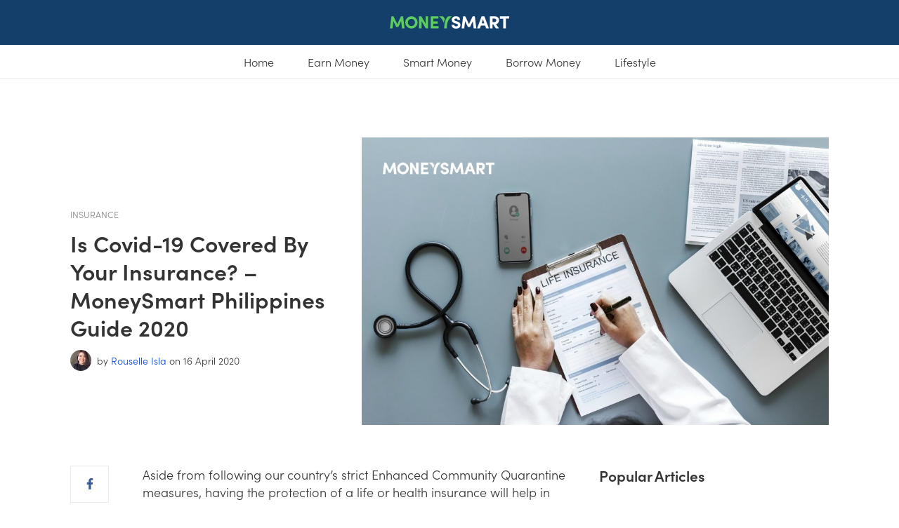

--- FILE ---
content_type: text/html; charset=utf-8
request_url: https://www.moneysmart.ph/articles/is-covid-19-covered-by-your-insurance-moneysmart-philippines-guide-2020/
body_size: 41802
content:
<!doctype html>
<html data-n-head-ssr lang="en" data-n-head="%7B%22lang%22:%7B%22ssr%22:%22en%22%7D%7D">
  <head >
    <title>Is Covid-19 Covered By Your Insurance? - MoneySmart Philippines Guide 2020 - MoneySmart Philippines</title><meta data-n-head="ssr" charset="utf-8"><meta data-n-head="ssr" name="viewport" content="width=device-width, initial-scale=1"><meta data-n-head="ssr" name="msapplication-TileColor" content="#dc4a30"><meta data-n-head="ssr" name="msapplication-config" content="https://photos.cdn-moneysmart.com/favicon/browserconfig.xml?v=1.0.0"><meta data-n-head="ssr" name="theme-color" content="#cccccc"><meta data-n-head="ssr" data-hid="og:site_name" property="og:site_name" content="MoneySmart Philippines - Helping You Make Smarter Financial Decisions"><meta data-n-head="ssr" data-hid="og:locale" property="og:locale" content="en_US"><meta data-n-head="ssr" data-hid="description" name="description" content="As the nation faces its toughest and biggest health crisis, you can benefit to know if your insurance covers expenses that may arise because of Covid-19."><meta data-n-head="ssr" data-hid="og:title" property="og:title" content="Is Covid-19 Covered By Your Insurance? - MoneySmart Philippines Guide 2020 - MoneySmart Philippines"><meta data-n-head="ssr" data-hid="og:description" property="og:description" content="As the nation faces its toughest and biggest health crisis, you can benefit to know if your insurance covers expenses that may arise because of Covid-19."><meta data-n-head="ssr" data-hid="og:url" property="og:url" content="https://www.moneysmart.ph/articles/is-covid-19-covered-by-your-insurance-moneysmart-philippines-guide-2020/"><meta data-n-head="ssr" data-hid="og:image" property="og:image" content="https://cdn.moneysmart.ph/wp-content/uploads/2020/04/16224149/moneysmart-america-american-application-care-caucasian-clinic-1444739-pxhere-768x473.jpg"><meta data-n-head="ssr" data-hid="og:image:secure_url" property="og:image:secure_url" content="https://cdn.moneysmart.ph/wp-content/uploads/2020/04/16224149/moneysmart-america-american-application-care-caucasian-clinic-1444739-pxhere-768x473.jpg"><meta data-n-head="ssr" data-hid="twitter:card" property="twitter:card" content="summary_large_image"><meta data-n-head="ssr" data-hid="twitter:description" property="twitter:description" content="As the nation faces its toughest and biggest health crisis, you can benefit to know if your insurance covers expenses that may arise because of Covid-19."><meta data-n-head="ssr" data-hid="twitter:title" property="twitter:title" content="Is Covid-19 Covered By Your Insurance? - MoneySmart Philippines Guide 2020 - MoneySmart Philippines"><meta data-n-head="ssr" data-hid="twitter:image" property="twitter:image" content="https://cdn.moneysmart.ph/wp-content/uploads/2020/04/16224149/moneysmart-america-american-application-care-caucasian-clinic-1444739-pxhere-768x473.jpg"><meta data-n-head="ssr" data-hid="og:type" property="og:type" content="article"><meta data-n-head="ssr" data-hid="og:updated_time" property="og:updated_time" content="2020-04-16T14:55:39.000Z"><meta data-n-head="ssr" data-hid="article:published_time" property="article:published_time" content="2020-04-16T14:55:39.000Z"><meta data-n-head="ssr" property="article:tag" content="Covid-19"><meta data-n-head="ssr" property="article:tag" content="health insurance"><meta data-n-head="ssr" property="article:tag" content="hospitalization"><meta data-n-head="ssr" property="article:tag" content="insurance"><meta data-n-head="ssr" property="article:tag" content="life insurance"><meta data-n-head="ssr" property="article:tag" content="medical coverage"><link data-n-head="ssr" rel="dns-prefetch" href="//use.typekit.net"><link data-n-head="ssr" rel="dns-prefetch" href="//p.typekit.net"><link data-n-head="ssr" rel="dns-prefetch" href="//photos.cdn-moneysmart.com"><link data-n-head="ssr" rel="dns-prefetch" href="//web.facebook.com"><link data-n-head="ssr" rel="dns-prefetch" href="//connect.facebook.com"><link data-n-head="ssr" rel="dns-prefetch" href="//www.google-analytics.com"><link data-n-head="ssr" rel="dns-prefetch" href="//secure.gravatar.com"><link data-n-head="ssr" rel="apple-touch-icon" sizes="180x180" href="https://photos.cdn-moneysmart.com/favicon/apple-touch-icon.png?v=1.0.0"><link data-n-head="ssr" rel="icon" type="image/png" sizes="32x32" href="https://photos.cdn-moneysmart.com/favicon/favicon-32x32.png?v=1.0.0"><link data-n-head="ssr" rel="icon" type="image/png" sizes="16x16" href="https://photos.cdn-moneysmart.com/favicon/favicon-16x16.png?v=1.0.0"><link data-n-head="ssr" rel="manifest" href="https://photos.cdn-moneysmart.com/favicon/site.webmanifest?v=1.0.0"><link data-n-head="ssr" rel="mask-icon" href="https://photos.cdn-moneysmart.com/favicon/safari-pinned-tab.svg?v=1.0.0" color="#3deda4"><link data-n-head="ssr" rel="shortcut icon" href="https://photos.cdn-moneysmart.com/favicon/favicon.ico?v=1.0.0"><link data-n-head="ssr" data-hid="pageCanonical" rel="canonical" href="https://www.moneysmart.ph/articles/is-covid-19-covered-by-your-insurance-moneysmart-philippines-guide-2020/"><script data-n-head="ssr" src="https://tracker.cdn-moneysmart.com/3.0.0/ph/ms-analytics-tracker.js" type="text/javascript" async></script><script data-n-head="ssr">window.articleDetails = window.articleDetails || {};</script><script data-n-head="ssr">window.dataLayer = window.dataLayer || []; window.dataLayer.push({ originalLocation: document.location.protocol + '//' + document.location.hostname + document.location.pathname + document.location.search });</script><script data-n-head="ssr">var trackerConfig = { isSpa: true };</script><script data-n-head="ssr">if(!window.tracker) { var tracker=[];tracker.methods=['addExperiment','fireEvent', 'setUserProperties', 'pageView'],tracker.factory=function(b){return function(){for(var h=arguments.length,g=Array(h),j=0;j<h;j++)g[j]=arguments[j];return Array.prototype.slice.call(g),g.unshift(b),tracker.push(g),tracker}};for(var key,i=0;i<tracker.methods.length;i+=1) key=tracker.methods[i],tracker[key]=tracker.factory(key); }</script><script data-n-head="ssr">(function(d) {
    var config = {
      kitId: 'wio4ley',
      scriptTimeout: 100,
      async: true
    },
    h=d.documentElement,t=setTimeout(function(){h.className=h.className.replace(/\bwf-loading\b/g,"")+" wf-inactive";},config.scriptTimeout),tk=d.createElement("script"),f=false,s=d.getElementsByTagName("script")[0],a;h.className+=" wf-loading";tk.src='https://use.typekit.net/'+config.kitId+'.js';tk.async=true;tk.onload=tk.onreadystatechange=function(){a=this.readyState;if(f||a&&a!="complete"&&a!="loaded")return;f=true;clearTimeout(t);try{Typekit.load(config)}catch(e){}};s.parentNode.insertBefore(tk,s)
  })(document);</script><script data-n-head="ssr" src="https://www.instagram.com/embed.js" defer></script><script data-n-head="ssr" data-hid="gtm-script">if(!window._gtm_init){window._gtm_init=1;(function(w,n,d,m,e,p){w[d]=(w[d]==1||n[d]=='yes'||n[d]==1||n[m]==1||(w[e]&&w[e][p]&&w[e][p]()))?1:0})(window,navigator,'doNotTrack','msDoNotTrack','external','msTrackingProtectionEnabled');(function(w,d,s,l,x,y){w[x]={};w._gtm_inject=function(i){w[x][i]=1;w[l]=w[l]||[];w[l].push({'gtm.start':new Date().getTime(),event:'gtm.js'});var f=d.getElementsByTagName(s)[0],j=d.createElement(s);j.async=true;j.src='https://www.googletagmanager.com/gtm.js?id='+i;f.parentNode.insertBefore(j,f);};w[y]('GTM-TK6RTS3')})(window,document,'script','dataLayer','_gtm_ids','_gtm_inject')}</script><script data-n-head="ssr" type="application/ld+json">{"@context":"http://schema.org","@type":"BlogPosting","mainEntityOfPage":{"@type":"WebPage","@id":"https://www.moneysmart.ph/articles/is-covid-19-covered-by-your-insurance-moneysmart-philippines-guide-2020/"},"headline":"Is Covid-19 Covered By Your Insurance? &#8211; MoneySmart Philippines Guide 2020","image":{"@type":"ImageObject","url":"https://cdn.moneysmart.ph/wp-content/uploads/2020/04/16224149/moneysmart-america-american-application-care-caucasian-clinic-1444739-pxhere.jpg","height":1461,"width":900},"datePublished":"2020-04-16T14:55:39","dateModified":"2020-04-21T06:21:04","author":{"@type":"Person","name":"Rouselle Isla"},"publisher":{"@type":"Organization","name":"MoneySmart Philippines","logo":{"@type":"ImageObject","url":"https://cdn.moneysmart.id/wp-content/uploads/2019/08/22155126/logo-moneysmart-447x60.png","width":447,"height":60}},"description":"As the nation faces its toughest and biggest health crisis, you can benefit to know if your insurance covers expenses that may arise because of Covid-19."}</script><script data-n-head="ssr" type="application/ld+json">{"@context":"https://schema.org","@type":"BreadcrumbList","itemListElement":[{"@type":"ListItem","position":1,"item":{"@id":"https://www.moneysmart.ph/","name":"Home"}},{"@type":"ListItem","position":2,"item":{"@id":"https://www.moneysmart.ph/articles/is-covid-19-covered-by-your-insurance-moneysmart-philippines-guide-2020/","name":"Is Covid-19 Covered By Your Insurance? &#8211; MoneySmart Philippines Guide 2020"}}]}</script><link rel="preload" href="/_nuxt/5776f5c.js" as="script"><link rel="preload" href="/_nuxt/7aadaeb88a888fd08099.1-0-0.js" as="script"><link rel="preload" href="/_nuxt/6ea0682525dbe333df3a.1-0-0.js" as="script"><link rel="preload" href="/_nuxt/57daec214e8ed976d0bd.1-0-0.js" as="script"><link rel="preload" href="/_nuxt/da1799f76301ba11f6d9.1-0-0.js" as="script"><link rel="preload" href="/_nuxt/66ba9431fdd4c2484487.1-0-0.js" as="script"><link rel="preload" href="/_nuxt/36041886b03facaeeb20.1-0-0.js" as="script"><link rel="preload" href="/_nuxt/5a3ab43b50c684482446.1-0-0.js" as="script"><link rel="preload" href="/_nuxt/67675f27553b8998449a.1-0-0.js" as="script"><link rel="preload" href="/_nuxt/c3fd0a64ac2c45663c9b.1-0-0.js" as="script"><link rel="preload" href="/_nuxt/51d18cbbc057f517f5a0.1-0-0.js" as="script"><link rel="preload" href="/_nuxt/e90cac7d48c9ad8b1343.1-0-0.js" as="script"><link rel="preload" href="/_nuxt/2be9c8e7e1b2b95e3260.1-0-0.js" as="script"><link rel="preload" href="/_nuxt/4d496aae710796f95f88.1-0-0.js" as="script"><link rel="preload" href="/_nuxt/f9951f29ce7a58ca4704.1-0-0.js" as="script"><link rel="preload" href="/_nuxt/00022cb366281d1eebfb.1-0-0.js" as="script"><link rel="preload" href="/_nuxt/d1cc99a4e115b319b8b3.1-0-0.js" as="script"><link rel="preload" href="/_nuxt/0a69b84acc8e6daf19a4.1-0-0.js" as="script"><link rel="preload" href="/_nuxt/15432d94ec8209764dec.1-0-0.js" as="script"><link rel="preload" href="/_nuxt/adb513d37e1fbf87c51f.1-0-0.js" as="script"><link rel="preload" href="/_nuxt/0089b6e2bb8e5e70f9d9.1-0-0.js" as="script"><style data-vue-ssr-id="5764bbd8:0 0eb099e2:0 3ec966a7:0 c2c6d958:0 746f18f0:0 244cdf52:0 7115fbe8:0 c537e868:0 6f866e54:0 7dc16be8:0 f1a24564:0 0bbb0388:0 5c60cbf2:0 5af83c5c:0 34c5183e:0 b20b9b86:0 570fc5c8:0 5f0fcad6:0 286294e2:0 ec1d8ebe:0 0150d713:0 084c65dd:0 eef5b246:0 718cebde:0 6aa07198:0 2f7c41d0:0">.svg-inline--fa,svg:not(:root).svg-inline--fa{overflow:visible}.svg-inline--fa{display:inline-block;font-size:inherit;height:1em;vertical-align:-.125em}.svg-inline--fa.fa-lg{vertical-align:-.225em}.svg-inline--fa.fa-w-1{width:.0625em}.svg-inline--fa.fa-w-2{width:.125em}.svg-inline--fa.fa-w-3{width:.1875em}.svg-inline--fa.fa-w-4{width:.25em}.svg-inline--fa.fa-w-5{width:.3125em}.svg-inline--fa.fa-w-6{width:.375em}.svg-inline--fa.fa-w-7{width:.4375em}.svg-inline--fa.fa-w-8{width:.5em}.svg-inline--fa.fa-w-9{width:.5625em}.svg-inline--fa.fa-w-10{width:.625em}.svg-inline--fa.fa-w-11{width:.6875em}.svg-inline--fa.fa-w-12{width:.75em}.svg-inline--fa.fa-w-13{width:.8125em}.svg-inline--fa.fa-w-14{width:.875em}.svg-inline--fa.fa-w-15{width:.9375em}.svg-inline--fa.fa-w-16{width:1em}.svg-inline--fa.fa-w-17{width:1.0625em}.svg-inline--fa.fa-w-18{width:1.125em}.svg-inline--fa.fa-w-19{width:1.1875em}.svg-inline--fa.fa-w-20{width:1.25em}.svg-inline--fa.fa-pull-left{margin-right:.3em;width:auto}.svg-inline--fa.fa-pull-right{margin-left:.3em;width:auto}.svg-inline--fa.fa-border{height:1.5em}.svg-inline--fa.fa-li{width:2em}.svg-inline--fa.fa-fw{width:1.25em}.fa-layers svg.svg-inline--fa{bottom:0;left:0;margin:auto;position:absolute;right:0;top:0}.fa-layers{display:inline-block;height:1em;position:relative;text-align:center;vertical-align:-.125em;width:1em}.fa-layers svg.svg-inline--fa{transform-origin:center center}.fa-layers-counter,.fa-layers-text{display:inline-block;position:absolute;text-align:center}.fa-layers-text{left:50%;top:50%;transform:translate(-50%,-50%);transform-origin:center center}.fa-layers-counter{background-color:#ff253a;border-radius:1em;box-sizing:border-box;color:#fff;height:1.5em;line-height:1;max-width:5em;min-width:1.5em;overflow:hidden;padding:.25em;right:0;text-overflow:ellipsis;top:0;transform:scale(.25);transform-origin:top right}.fa-layers-bottom-right{bottom:0;right:0;top:auto;transform:scale(.25);transform-origin:bottom right}.fa-layers-bottom-left{bottom:0;left:0;right:auto;top:auto;transform:scale(.25);transform-origin:bottom left}.fa-layers-top-right{right:0;top:0;transform:scale(.25);transform-origin:top right}.fa-layers-top-left{left:0;right:auto;top:0;transform:scale(.25);transform-origin:top left}.fa-lg{font-size:1.33333em;line-height:.75em;vertical-align:-.0667em}.fa-xs{font-size:.75em}.fa-sm{font-size:.875em}.fa-1x{font-size:1em}.fa-2x{font-size:2em}.fa-3x{font-size:3em}.fa-4x{font-size:4em}.fa-5x{font-size:5em}.fa-6x{font-size:6em}.fa-7x{font-size:7em}.fa-8x{font-size:8em}.fa-9x{font-size:9em}.fa-10x{font-size:10em}.fa-fw{text-align:center;width:1.25em}.fa-ul{list-style-type:none;margin-left:2.5em;padding-left:0}.fa-ul>li{position:relative}.fa-li{left:-2em;position:absolute;text-align:center;width:2em;line-height:inherit}.fa-border{border:.08em solid #eee;border-radius:.1em;padding:.2em .25em .15em}.fa-pull-left{float:left}.fa-pull-right{float:right}.fa.fa-pull-left,.fab.fa-pull-left,.fal.fa-pull-left,.far.fa-pull-left,.fas.fa-pull-left{margin-right:.3em}.fa.fa-pull-right,.fab.fa-pull-right,.fal.fa-pull-right,.far.fa-pull-right,.fas.fa-pull-right{margin-left:.3em}.fa-spin{-webkit-animation:fa-spin 2s linear infinite;animation:fa-spin 2s linear infinite}.fa-pulse{-webkit-animation:fa-spin 1s steps(8) infinite;animation:fa-spin 1s steps(8) infinite}@-webkit-keyframes fa-spin{0%{transform:rotate(0deg)}to{transform:rotate(1turn)}}@keyframes fa-spin{0%{transform:rotate(0deg)}to{transform:rotate(1turn)}}.fa-rotate-90{-ms-filter:"progid:DXImageTransform.Microsoft.BasicImage(rotation=1)";transform:rotate(90deg)}.fa-rotate-180{-ms-filter:"progid:DXImageTransform.Microsoft.BasicImage(rotation=2)";transform:rotate(180deg)}.fa-rotate-270{-ms-filter:"progid:DXImageTransform.Microsoft.BasicImage(rotation=3)";transform:rotate(270deg)}.fa-flip-horizontal{-ms-filter:"progid:DXImageTransform.Microsoft.BasicImage(rotation=0, mirror=1)";transform:scaleX(-1)}.fa-flip-vertical{transform:scaleY(-1)}.fa-flip-both,.fa-flip-horizontal.fa-flip-vertical,.fa-flip-vertical{-ms-filter:"progid:DXImageTransform.Microsoft.BasicImage(rotation=2, mirror=1)"}.fa-flip-both,.fa-flip-horizontal.fa-flip-vertical{transform:scale(-1)}:root .fa-flip-both,:root .fa-flip-horizontal,:root .fa-flip-vertical,:root .fa-rotate-90,:root .fa-rotate-180,:root .fa-rotate-270{filter:none}.fa-stack{display:inline-block;height:2em;position:relative;width:2.5em}.fa-stack-1x,.fa-stack-2x{bottom:0;left:0;margin:auto;position:absolute;right:0;top:0}.svg-inline--fa.fa-stack-1x{height:1em;width:1.25em}.svg-inline--fa.fa-stack-2x{height:2em;width:2.5em}.fa-inverse{color:#fff}.sr-only{border:0;clip:rect(0,0,0,0);height:1px;margin:-1px;overflow:hidden;padding:0;position:absolute;width:1px}.sr-only-focusable:active,.sr-only-focusable:focus{clip:auto;height:auto;margin:0;overflow:visible;position:static;width:auto}.svg-inline--fa .fa-primary{fill:currentColor;fill:var(--fa-primary-color,currentColor);opacity:1;opacity:var(--fa-primary-opacity,1)}.svg-inline--fa .fa-secondary{fill:currentColor;fill:var(--fa-secondary-color,currentColor)}.svg-inline--fa .fa-secondary,.svg-inline--fa.fa-swap-opacity .fa-primary{opacity:.4;opacity:var(--fa-secondary-opacity,.4)}.svg-inline--fa.fa-swap-opacity .fa-secondary{opacity:1;opacity:var(--fa-primary-opacity,1)}.svg-inline--fa mask .fa-primary,.svg-inline--fa mask .fa-secondary{fill:#000}.fad.fa-inverse{color:#fff}
a,abbr,acronym,address,applet,article,aside,audio,b,big,blockquote,body,canvas,caption,center,cite,code,dd,del,details,dfn,div,dl,dt,em,embed,fieldset,figcaption,figure,footer,form,h1,h2,h3,h4,h5,h6,header,hgroup,html,i,iframe,img,ins,kbd,label,legend,li,main,mark,menu,nav,object,ol,output,p,pre,q,ruby,s,samp,section,small,span,strike,strong,sub,summary,sup,table,tbody,td,tfoot,th,thead,time,tr,tt,u,ul,var,video{margin:0;padding:0;border:0;font-size:100%;font:inherit;vertical-align:baseline}article,aside,details,figcaption,figure,footer,header,hgroup,main,menu,nav,section{display:block}[hidden]{display:none}body{line-height:1}ol,ul{list-style:none}blockquote,q{quotes:none}blockquote:after,blockquote:before,q:after,q:before{content:"";content:none}table{border-collapse:collapse;border-spacing:0}
.text-header-p1{font-size:1.125em;font-weight:600;line-height:1.4444444444}@media(min-width:1024px){.text-header-p1{font-size:1.125em}}.text-header-p2{font-size:1.25em;font-weight:600;letter-spacing:-.1px;line-height:1.4}@media(min-width:1024px){.text-header-p2{font-size:1.3125em;line-height:1.380952381}}.text-header-p3{font-size:1.375em;font-weight:600;letter-spacing:-.3px;line-height:1.3636363636}@media(min-width:1024px){.text-header-p3{font-size:1.5em;line-height:1.3333333333}}.text-header-p4{font-size:1.75em;font-weight:600;letter-spacing:-.3px;line-height:1.2857142857}@media(min-width:1024px){.text-header-p4{font-size:2em;letter-spacing:-.5px;line-height:1.25}}.text-header-p5{font-size:2.25em;font-weight:600;letter-spacing:-.5px;line-height:1.2222222222}@media(min-width:1024px){.text-header-p5{font-size:2.625em;letter-spacing:-.6px;line-height:1.1904761905}}.text-body-m3{font-size:.625em;font-weight:600;letter-spacing:.25px;line-height:1;text-transform:uppercase}.text-body-m2{font-size:.75em;font-weight:300;line-height:1.3333333333}.text-body-m1{font-size:.875em;font-weight:300;line-height:1.4285714286}.text-body-0,td,th{font-size:1em;font-weight:300;line-height:1.5}.text-body-p1{font-size:1.125em;font-weight:300;line-height:1.4444444444}.visually-hidden{border:0;clip:rect(0 0 0 0);clip-path:polygon(0 0,0 0,0 0);-webkit-clip-path:polygon(0 0,0 0,0 0);height:1px;margin:-1px;overflow:hidden;padding:0;position:absolute;width:1px;white-space:nowrap}.visually-hidden-focusable:active,.visually-hidden-focusable:focus{clip:auto;clip-path:unset;-webkit-clip-path:unset;height:auto;margin:0;overflow:visible;position:static;width:auto;white-space:unset}.d-none{display:none!important}.d-block{display:block!important}.m-0{margin:0!important}.m-1{margin:4px!important}.m-2{margin:8px!important}.m-3{margin:12px!important}.m-4{margin:16px!important}.m-5{margin:24px!important}.m-6{margin:32px!important}.m-7{margin:48px!important}.m-8{margin:64px!important}.m-auto{margin:auto!important}.mx-0{margin-right:0!important;margin-left:0!important}.mx-1{margin-right:4px!important;margin-left:4px!important}.mx-2{margin-right:8px!important;margin-left:8px!important}.mx-3{margin-right:12px!important;margin-left:12px!important}.mx-4{margin-right:16px!important;margin-left:16px!important}.mx-5{margin-right:24px!important;margin-left:24px!important}.mx-6{margin-right:32px!important;margin-left:32px!important}.mx-7{margin-right:48px!important;margin-left:48px!important}.mx-8{margin-right:64px!important;margin-left:64px!important}.mx-auto{margin-right:auto!important;margin-left:auto!important}.my-0{margin-top:0!important;margin-bottom:0!important}.my-1{margin-top:4px!important;margin-bottom:4px!important}.my-2{margin-top:8px!important;margin-bottom:8px!important}.my-3{margin-top:12px!important;margin-bottom:12px!important}.my-4{margin-top:16px!important;margin-bottom:16px!important}.my-5{margin-top:24px!important;margin-bottom:24px!important}.my-6{margin-top:32px!important;margin-bottom:32px!important}.my-7{margin-top:48px!important;margin-bottom:48px!important}.my-8{margin-top:64px!important;margin-bottom:64px!important}.my-auto{margin-top:auto!important;margin-bottom:auto!important}.mt-0{margin-top:0!important}.mt-1{margin-top:4px!important}.mt-2{margin-top:8px!important}.mt-3{margin-top:12px!important}.mt-4{margin-top:16px!important}.mt-5{margin-top:24px!important}.mt-6{margin-top:32px!important}.mt-7{margin-top:48px!important}.mt-8{margin-top:64px!important}.mt-auto{margin-top:auto!important}.mr-0{margin-right:0!important}.mr-1{margin-right:4px!important}.mr-2{margin-right:8px!important}.mr-3{margin-right:12px!important}.mr-4{margin-right:16px!important}.mr-5{margin-right:24px!important}.mr-6{margin-right:32px!important}.mr-7{margin-right:48px!important}.mr-8{margin-right:64px!important}.mr-auto{margin-right:auto!important}.mb-0{margin-bottom:0!important}.mb-1{margin-bottom:4px!important}.mb-2{margin-bottom:8px!important}.mb-3{margin-bottom:12px!important}.mb-4{margin-bottom:16px!important}.mb-5{margin-bottom:24px!important}.mb-6{margin-bottom:32px!important}.mb-7{margin-bottom:48px!important}.mb-8{margin-bottom:64px!important}.mb-auto{margin-bottom:auto!important}.ml-0{margin-left:0!important}.ml-1{margin-left:4px!important}.ml-2{margin-left:8px!important}.ml-3{margin-left:12px!important}.ml-4{margin-left:16px!important}.ml-5{margin-left:24px!important}.ml-6{margin-left:32px!important}.ml-7{margin-left:48px!important}.ml-8{margin-left:64px!important}.ml-auto{margin-left:auto!important}.p-0{padding:0!important}.p-1{padding:4px!important}.p-2{padding:8px!important}.p-3{padding:12px!important}.p-4{padding:16px!important}.p-5{padding:24px!important}.p-6{padding:32px!important}.p-7{padding:48px!important}.p-8{padding:64px!important}.px-0{padding-right:0!important;padding-left:0!important}.px-1{padding-right:4px!important;padding-left:4px!important}.px-2{padding-right:8px!important;padding-left:8px!important}.px-3{padding-right:12px!important;padding-left:12px!important}.px-4{padding-right:16px!important;padding-left:16px!important}.px-5{padding-right:24px!important;padding-left:24px!important}.px-6{padding-right:32px!important;padding-left:32px!important}.px-7{padding-right:48px!important;padding-left:48px!important}.px-8{padding-right:64px!important;padding-left:64px!important}.py-0{padding-top:0!important;padding-bottom:0!important}.py-1{padding-top:4px!important;padding-bottom:4px!important}.py-2{padding-top:8px!important;padding-bottom:8px!important}.py-3{padding-top:12px!important;padding-bottom:12px!important}.py-4{padding-top:16px!important;padding-bottom:16px!important}.py-5{padding-top:24px!important;padding-bottom:24px!important}.py-6{padding-top:32px!important;padding-bottom:32px!important}.py-7{padding-top:48px!important;padding-bottom:48px!important}.py-8{padding-top:64px!important;padding-bottom:64px!important}.pt-0{padding-top:0!important}.pt-1{padding-top:4px!important}.pt-2{padding-top:8px!important}.pt-3{padding-top:12px!important}.pt-4{padding-top:16px!important}.pt-5{padding-top:24px!important}.pt-6{padding-top:32px!important}.pt-7{padding-top:48px!important}.pt-8{padding-top:64px!important}.pr-0{padding-right:0!important}.pr-1{padding-right:4px!important}.pr-2{padding-right:8px!important}.pr-3{padding-right:12px!important}.pr-4{padding-right:16px!important}.pr-5{padding-right:24px!important}.pr-6{padding-right:32px!important}.pr-7{padding-right:48px!important}.pr-8{padding-right:64px!important}.pb-0{padding-bottom:0!important}.pb-1{padding-bottom:4px!important}.pb-2{padding-bottom:8px!important}.pb-3{padding-bottom:12px!important}.pb-4{padding-bottom:16px!important}.pb-5{padding-bottom:24px!important}.pb-6{padding-bottom:32px!important}.pb-7{padding-bottom:48px!important}.pb-8{padding-bottom:64px!important}.pl-0{padding-left:0!important}.pl-1{padding-left:4px!important}.pl-2{padding-left:8px!important}.pl-3{padding-left:12px!important}.pl-4{padding-left:16px!important}.pl-5{padding-left:24px!important}.pl-6{padding-left:32px!important}.pl-7{padding-left:48px!important}.pl-8{padding-left:64px!important}.text-calm-green{color:#acdeac!important}.text-calmer-green{color:#e4f5e4!important}.text-smart-green{color:#28ce8a!important}.text-tint-green{color:#f2fbf3!important}.text-calm-blue{color:#bde8ea!important}.text-calmer-blue{color:#d9f6f7!important}.text-darkest-blue,.text-true-blue{color:#132b46!important}.text-tint-blue{color:#f1fcfd!important}.text-interactive-blue{color:#1863e6!important}.text-fresh-cyan{color:#48d5db!important}.text-navy-light{color:#a3c1e2!important}.text-navy-medium{color:#2d69b0!important}.text-calm-pink{color:#f4bfb6!important}.text-calmer-pink{color:#ffe5e1!important}.text-epic-yellow{color:#ffd100!important}.text-tint-yellow{color:#fff7d6!important}.text-trusty-peach{color:#ff917d!important}.text-red{color:#ea2f5d!important}.text-purple-grey{color:#dde8fc!important}.text-line-grey{color:#ebebeb!important}.text-dark-line-grey{color:#e0e0e0!important}.text-mercury-grey{color:#ccc!important}.text-slate-grey{color:grey!important}.text-pepper-grey{color:#333!important}.text-frosty-grey{color:#f7f7f7!important}.text-white{color:#fff!important}.text-black{color:#000!important}.bg-calm-green{background-color:#acdeac!important}.bg-calmer-green{background-color:#e4f5e4!important}.bg-smart-green{background-color:#28ce8a!important}.bg-tint-green{background-color:#f2fbf3!important}.bg-calm-blue{background-color:#bde8ea!important}.bg-calmer-blue{background-color:#d9f6f7!important}.bg-darkest-blue,.bg-true-blue{background-color:#132b46!important}.bg-tint-blue{background-color:#f1fcfd!important}.bg-interactive-blue{background-color:#1863e6!important}.bg-fresh-cyan{background-color:#48d5db!important}.bg-navy-light{background-color:#a3c1e2!important}.bg-navy-medium{background-color:#2d69b0!important}.bg-calm-pink{background-color:#f4bfb6!important}.bg-calmer-pink{background-color:#ffe5e1!important}.bg-epic-yellow{background-color:#ffd100!important}.bg-tint-yellow{background-color:#fff7d6!important}.bg-trusty-peach{background-color:#ff917d!important}.bg-red{background-color:#ea2f5d!important}.bg-purple-grey{background-color:#dde8fc!important}.bg-line-grey{background-color:#ebebeb!important}.bg-dark-line-grey{background-color:#e0e0e0!important}.bg-mercury-grey{background-color:#ccc!important}.bg-slate-grey{background-color:grey!important}.bg-pepper-grey{background-color:#333!important}.bg-frosty-grey{background-color:#f7f7f7!important}.bg-white{background-color:#fff!important}.bg-black{background-color:#000!important}@media(min-width:576px){.d-sm-none{display:none!important}.d-sm-block{display:block!important}}@media(min-width:768px){.d-md-none{display:none!important}.d-md-block{display:block!important}}@media(min-width:1024px){.d-lg-none{display:none!important}.d-lg-block{display:block!important}}@media(min-width:1200px){.d-xl-none{display:none!important}.d-xl-block{display:block!important}}.fade-enter-active,.fade-leave-active{transition:opacity .3s}.fade-enter,.fade-leave-to{opacity:0}.input,input[type=date],input[type=email],input[type=number],input[type=password],input[type=search],input[type=tel],input[type=text],input[type=url],select,textarea{background-color:#fff;border:1px solid #ccc;border-radius:2px;box-shadow:none;color:#333;min-height:48px;padding:8px 12px}label{color:grey}input[type=date],input[type=email],input[type=number],input[type=password],input[type=search],input[type=tel],input[type=text],input[type=url],textarea{-webkit-appearance:none;-moz-appearance:none;appearance:none}textarea{min-height:65px;padding-top:4px;padding-bottom:4px}input[type=date]:focus,input[type=email]:focus,input[type=number]:focus,input[type=password]:focus,input[type=search]:focus,input[type=tel]:focus,input[type=text]:focus,input[type=url]:focus,select:focus,textarea:focus{border:1px solid #1863e6;outline:0}input[type=date]:disabled,input[type=email]:disabled,input[type=number]:disabled,input[type=password]:disabled,input[type=search]:disabled,input[type=tel]:disabled,input[type=text]:disabled,input[type=url]:disabled{background-color:#ebebeb}label,legend{display:block}fieldset{border-width:0}input[type=checkbox],input[type=radio]{display:inline;vertical-align:baseline}@media(min-width:576px){.layout-2-col{grid-column-gap:24px;-moz-column-gap:24px;column-gap:24px;-moz-column-count:2;column-count:2}}.layout-2-col>*{-moz-column-break-inside:avoid;break-inside:avoid;page-break-inside:avoid}.container{width:100%;margin:0 auto;padding-right:16px;padding-left:16px}@media(min-width:0){.container{max-width:100%}}@media(min-width:576px){.container{max-width:528px;padding-left:0;padding-right:0}}@media(min-width:768px){.container{max-width:708px}}@media(min-width:1024px){.container{max-width:972px}}@media(min-width:1200px){.container{max-width:1128px}}@media(min-width:1440px){.container{max-width:1316px}}.row{margin-right:-4px;margin-left:-4px;display:flex;flex-wrap:wrap;flex:0 1 auto}@media(min-width:1024px){.row{margin-right:-6px;margin-left:-6px}}@media(min-width:1200px){.row{margin-right:-12px;margin-left:-12px}}.column{padding-right:4px;padding-left:4px;flex:0 0 8.3333333333%;min-width:8.3333333333%}@media(min-width:1024px){.column{padding-right:6px;padding-left:6px}}@media(min-width:1200px){.column{padding-right:12px;padding-left:12px}}ul{list-style:disc outside}ol,ul{margin-top:0;padding-left:20px}ol{list-style:decimal outside}ol ol,ol ul,ul ol,ul ul{margin:1.5rem 0 1.5rem 1.5rem}li{margin-bottom:8px}.cms-content ol,.cms-content ul,.dcs-content ol,.dcs-content ul,.dcs-html-content ol,.dcs-html-content ul,.html-content ol,.html-content ul{padding:0 0 0 1.5rem!important;list-style-position:outside!important;text-indent:0!important;margin:0 0 1rem!important}.cms-content ul.list-level-1,.dcs-content ul.list-level-1,.dcs-html-content ul.list-level-1,.html-content ul.list-level-1{list-style-type:disc!important}.cms-content ul.list-level-2,.dcs-content ul.list-level-2,.dcs-html-content ul.list-level-2,.html-content ul.list-level-2{list-style-type:circle!important;margin:.5rem 0!important}.cms-content ul.list-level-3,.dcs-content ul.list-level-3,.dcs-html-content ul.list-level-3,.html-content ul.list-level-3{list-style-type:square!important;margin:.5rem 0!important}.cms-content ol.list-level-1,.dcs-content ol.list-level-1,.dcs-html-content ol.list-level-1,.html-content ol.list-level-1{list-style-type:decimal!important}.cms-content ol.list-level-2,.dcs-content ol.list-level-2,.dcs-html-content ol.list-level-2,.html-content ol.list-level-2{list-style-type:lower-alpha!important;margin:.5rem 0!important}.cms-content ol.list-level-3,.dcs-content ol.list-level-3,.dcs-html-content ol.list-level-3,.html-content ol.list-level-3{list-style-type:lower-roman!important;margin:.5rem 0!important}.cms-content ol ul,.cms-content ul ol,.dcs-content ol ul,.dcs-content ul ol,.dcs-html-content ol ul,.dcs-html-content ul ol,.html-content ol ul,.html-content ul ol{margin:.5rem 0!important;padding-left:1.5rem!important}.cms-content li,.dcs-content li,.dcs-html-content li,.html-content li{line-height:1.5!important;text-indent:0!important;margin:.25rem 0!important;padding:0!important}.cms-content li p,.cms-content li span,.dcs-content li p,.dcs-content li span,.dcs-html-content li p,.dcs-html-content li span,.html-content li p,.html-content li span{margin:0!important;padding:0!important;text-indent:0!important}td,th{padding:8px 0;font-weight:300;text-align:left}th{font-weight:600}/*! normalize.css v8.0.1 | MIT License | github.com/necolas/normalize.css */html{line-height:1.15}body{margin:0}main{display:block}h1{font-size:2em;margin:.67em 0}hr{box-sizing:content-box;height:0;overflow:visible}pre{font-family:monospace,monospace;font-size:1em}a{background-color:transparent}abbr[title]{border-bottom:none;text-decoration:underline;-webkit-text-decoration:underline dotted;text-decoration:underline dotted}b,strong{font-weight:600}code,kbd,samp{font-family:monospace,monospace;font-size:1em}small{font-size:80%}sub,sup{font-size:75%;line-height:0;position:relative;vertical-align:baseline}sub{bottom:-.25em}sup{top:-.5em}img{border-style:none}button,input,optgroup,select,textarea{font-family:inherit;font-size:100%;line-height:normal;margin:0}button,input{overflow:visible}button,select{text-transform:none}[type=button],[type=reset],[type=submit],button{-webkit-appearance:button}[type=button]::-moz-focus-inner,[type=reset]::-moz-focus-inner,[type=submit]::-moz-focus-inner,button::-moz-focus-inner{border-style:none;padding:0}[type=button]:-moz-focusring,[type=reset]:-moz-focusring,[type=submit]:-moz-focusring,button:-moz-focusring{outline:1px dotted ButtonText}fieldset{padding:.35em .75em .625em}legend{box-sizing:border-box;color:inherit;display:table;max-width:100%;padding:0;white-space:normal}progress{vertical-align:baseline}textarea{overflow:auto}[type=checkbox],[type=radio]{box-sizing:border-box;padding:0}[type=number]::-webkit-inner-spin-button,[type=number]::-webkit-outer-spin-button{height:auto}[type=search]{-webkit-appearance:textfield;outline-offset:-2px}[type=search]::-webkit-search-decoration{-webkit-appearance:none}::-webkit-file-upload-button{-webkit-appearance:button;font:inherit}details{display:block}summary{display:list-item}[hidden],template{display:none}html{box-sizing:border-box}*,:after,:before{box-sizing:inherit}blockquote,dd,dl,figure,h1,h2,h3,h4,h5,h6,p,pre{margin:0}button{background:transparent;padding:0}button:focus{outline:1px dotted;outline:5px auto -webkit-focus-ring-color}fieldset{margin:0;padding:0}ol,ul{margin:0}*,:after,:before,img{border-width:0;border-style:solid}textarea{resize:vertical}img{max-width:100%;height:auto}input::-moz-placeholder,textarea::-moz-placeholder{color:inherit;opacity:.5}input::placeholder,textarea::placeholder{color:inherit;opacity:.5}[role=button],button{cursor:pointer}table{border-collapse:collapse}@-webkit-keyframes slide{0%{transform:translateX(-100%)}50%{transform:translateX(0)}to{transform:translateX(100%)}}html{text-rendering:optimizeLegibility;-webkit-font-smoothing:antialiased;-moz-osx-font-smoothing:grayscale;-webkit-text-size-adjust:100%;-moz-text-size-adjust:100%;text-size-adjust:100%}html body,html button,html input,html select,html textarea{font-family:"sofia-pro","-apple-system","BlinkMacSystemFont","Segoe UI","Roboto","Fira Sans","Helvetica Neue",Helvetica,Arial,sans-serif}html:lang(zh-hk) body,html:lang(zh-hk) button,html:lang(zh-hk) input,html:lang(zh-hk) select,html:lang(zh-hk) textarea{font-family:"PingFang TC","sofia-pro","Helvetica Neue",Helvetica,Arial,"微软雅黑","Microsoft YaHei","华文细黑","STHeiti",sans-serif}*{-webkit-tap-highlight-color:rgba(0,0,0,0)}article,aside,figure,footer,header,hgroup,section{display:block}:lang(zh-hk){font-family:"PingFang TC","sofia-pro","Helvetica Neue",Helvetica,Arial,"微软雅黑","Microsoft YaHei","华文细黑","STHeiti",sans-serif}body{color:#333;font-size:1em;font-weight:300;line-height:1.6}h1,h2,h3,h4,h5,h6{font-weight:600}code,pre{font-family:"Courier New","DejaVu Sans Mono","Bitstream Vera Sans Mono","Monaco",monospace;-webkit-font-smoothing:auto;-moz-osx-font-smoothing:auto}a{transition:color .3s ease-in-out;color:#1863e6;text-decoration:none;cursor:pointer}a:focus,a:hover{color:#1659cf}a>.svg-inline--fa{margin-left:12px}small{font-size:.875em}strong{color:#333;font-weight:600}button{cursor:pointer}hr{margin-top:3rem;margin-bottom:3.5rem;border-width:1px 0 0;border-top:0 solid #f7f7f7}fieldset{border:none}pre{overflow-x:auto;word-wrap:normal;white-space:pre}pre code{padding:0}td,th{vertical-align:top}td:not([align]),th:not([align]){text-align:left}.placeholder{position:relative;background:#ebebeb;overflow:hidden}.placeholder:after{content:" ";display:block;position:absolute;top:0;bottom:0;width:100%;height:100%;transform:translateX(0);background:#e0e0e0;-webkit-animation:slide 1s ease-in-out infinite;animation:slide 1s ease-in-out infinite}.no-border{border:0!important}.form-row{margin-right:-4px;margin-left:-4px;display:flex;flex-wrap:wrap;flex:0 1 auto;margin-bottom:8px}@media(min-width:1024px){.form-row{margin-right:-6px;margin-left:-6px}}@media(min-width:1200px){.form-row{margin-right:-12px;margin-left:-12px}}.form-group{padding-right:4px;padding-left:4px;flex:1 0 0;width:auto}@media(min-width:1024px){.form-group{padding-right:6px;padding-left:6px}}@media(min-width:1200px){.form-group{padding-right:12px;padding-left:12px}}.form-group--half{padding-right:4px;padding-left:4px;flex:0 0 50%;min-width:50%}@media(min-width:1024px){.form-group--half{padding-right:6px;padding-left:6px}}@media(min-width:1200px){.form-group--half{padding-right:12px;padding-left:12px}}:lang(zh-hk) .text-header-p1,:lang(zh-hk) .text-header-p2,:lang(zh-hk) .text-header-p3,:lang(zh-hk) .text-header-p4,:lang(zh-hk) .text-header-p5{font-weight:500}:lang(zh-hk) .text-body-0,:lang(zh-hk) .text-body-m1,:lang(zh-hk) .text-body-m2,:lang(zh-hk) .text-body-m3,:lang(zh-hk) .text-body-p1{font-weight:400}
.fe-commons .text-header-p1{font-size:1.125em;font-weight:600;line-height:1.4444444444}@media(min-width:1024px){.fe-commons .text-header-p1{font-size:1.125em}}.fe-commons .text-header-p2{font-size:1.25em;font-weight:600;letter-spacing:-.1px;line-height:1.4}@media(min-width:1024px){.fe-commons .text-header-p2{font-size:1.3125em;line-height:1.380952381}}.fe-commons .text-header-p3{font-size:1.375em;font-weight:600;letter-spacing:-.3px;line-height:1.3636363636}@media(min-width:1024px){.fe-commons .text-header-p3{font-size:1.5em;line-height:1.3333333333}}.fe-commons .text-header-p4{font-size:1.75em;font-weight:600;letter-spacing:-.3px;line-height:1.2857142857}@media(min-width:1024px){.fe-commons .text-header-p4{font-size:2em;letter-spacing:-.5px;line-height:1.25}}.fe-commons .text-header-p5{font-size:2.25em;font-weight:600;letter-spacing:-.5px;line-height:1.2222222222}@media(min-width:1024px){.fe-commons .text-header-p5{font-size:2.625em;letter-spacing:-.6px;line-height:1.1904761905}}.fe-commons .text-body-m3{font-size:.625em;font-weight:600;letter-spacing:.25px;line-height:1;text-transform:uppercase}.fe-commons .text-body-m2{font-size:.75em;font-weight:300;line-height:1.3333333333}.fe-commons .text-body-m1{font-size:.875em;font-weight:300;line-height:1.4285714286}.fe-commons .text-body-0{font-size:1em;font-weight:300;line-height:1.5}.fe-commons .text-body-p1{font-size:1.125em;font-weight:300;line-height:1.4444444444}.fe-commons .visually-hidden{border:0;clip:rect(0 0 0 0);clip-path:polygon(0 0,0 0,0 0);-webkit-clip-path:polygon(0 0,0 0,0 0);height:1px;margin:-1px;overflow:hidden;padding:0;position:absolute;width:1px;white-space:nowrap}.fe-commons .visually-hidden-focusable:active,.fe-commons .visually-hidden-focusable:focus{clip:auto;clip-path:unset;-webkit-clip-path:unset;height:auto;margin:0;overflow:visible;position:static;width:auto;white-space:unset}.fade-enter-active,.fade-leave-active{transition:opacity .3s}.fade-enter,.fade-leave-to{opacity:0}.svg-inline--fa{display:inline-block;font-size:inherit;height:1em;overflow:visible;vertical-align:-.125em}.svg-inline--fa.fa-w-16{width:1em}svg:not(:root).svg-inline--fa{overflow:visible}.fe-commons{/*! normalize.css v8.0.1 | MIT License | github.com/necolas/normalize.css */}.fe-commons html{line-height:1.15;-webkit-text-size-adjust:100%}.fe-commons body{margin:0}.fe-commons main{display:block}.fe-commons h1{font-size:2em;margin:.67em 0}.fe-commons hr{box-sizing:content-box;height:0;overflow:visible}.fe-commons pre{font-family:monospace,monospace;font-size:1em}.fe-commons a{background-color:transparent}.fe-commons abbr[title]{border-bottom:none;text-decoration:underline;-webkit-text-decoration:underline dotted;text-decoration:underline dotted}.fe-commons b,.fe-commons strong{font-weight:600}.fe-commons code,.fe-commons kbd,.fe-commons samp{font-family:monospace,monospace;font-size:1em}.fe-commons small{font-size:80%}.fe-commons sub,.fe-commons sup{font-size:75%;line-height:0;position:relative;vertical-align:baseline}.fe-commons sub{bottom:-.25em}.fe-commons sup{top:-.5em}.fe-commons img{border-style:none}.fe-commons button,.fe-commons input,.fe-commons optgroup,.fe-commons select,.fe-commons textarea{font-family:inherit;font-size:100%;line-height:normal;margin:0}.fe-commons button,.fe-commons input{overflow:visible}.fe-commons button,.fe-commons select{text-transform:none}.fe-commons [type=button],.fe-commons [type=reset],.fe-commons [type=submit],.fe-commons button{-webkit-appearance:button}.fe-commons [type=button]::-moz-focus-inner,.fe-commons [type=reset]::-moz-focus-inner,.fe-commons [type=submit]::-moz-focus-inner,.fe-commons button::-moz-focus-inner{border-style:none;padding:0}.fe-commons [type=button]:-moz-focusring,.fe-commons [type=reset]:-moz-focusring,.fe-commons [type=submit]:-moz-focusring,.fe-commons button:-moz-focusring{outline:1px dotted ButtonText}.fe-commons fieldset{padding:.35em .75em .625em}.fe-commons legend{box-sizing:border-box;color:inherit;display:table;max-width:100%;padding:0;white-space:normal}.fe-commons progress{vertical-align:baseline}.fe-commons textarea{overflow:auto}.fe-commons [type=checkbox],.fe-commons [type=radio]{box-sizing:border-box;padding:0}.fe-commons [type=number]::-webkit-inner-spin-button,.fe-commons [type=number]::-webkit-outer-spin-button{height:auto}.fe-commons [type=search]{-webkit-appearance:textfield;outline-offset:-2px}.fe-commons [type=search]::-webkit-search-decoration{-webkit-appearance:none}.fe-commons ::-webkit-file-upload-button{-webkit-appearance:button;font:inherit}.fe-commons details{display:block}.fe-commons summary{display:list-item}.fe-commons [hidden],.fe-commons template{display:none}.fe-commons html{box-sizing:border-box}.fe-commons *,.fe-commons :after,.fe-commons :before{box-sizing:inherit}.fe-commons blockquote,.fe-commons dd,.fe-commons dl,.fe-commons figure,.fe-commons h1,.fe-commons h2,.fe-commons h3,.fe-commons h4,.fe-commons h5,.fe-commons h6,.fe-commons p,.fe-commons pre{margin:0}.fe-commons button{background:transparent;padding:0}.fe-commons button:focus{outline:1px dotted;outline:5px auto -webkit-focus-ring-color}.fe-commons fieldset{margin:0;padding:0}.fe-commons ol,.fe-commons ul{margin:0}.fe-commons *,.fe-commons :after,.fe-commons :before,.fe-commons img{border-width:0;border-style:solid}.fe-commons textarea{resize:vertical}.fe-commons img{max-width:100%;height:auto}.fe-commons input::-moz-placeholder,.fe-commons textarea::-moz-placeholder{color:inherit;opacity:.5}.fe-commons input::placeholder,.fe-commons textarea::placeholder{color:inherit;opacity:.5}.fe-commons [role=button],.fe-commons button{cursor:pointer}.fe-commons table{border-collapse:collapse}@-webkit-keyframes slide{0%{transform:translateX(-100%)}50%{transform:translateX(0)}to{transform:translateX(100%)}}.fe-commons .no-border{border:0!important}.fe-commons .form-row{margin-right:-4px;margin-left:-4px;display:flex;flex-wrap:wrap;flex:0 1 auto;margin-bottom:8px}@media(min-width:1024px){.fe-commons .form-row{margin-right:-6px;margin-left:-6px}}@media(min-width:1200px){.fe-commons .form-row{margin-right:-12px;margin-left:-12px}}.fe-commons .form-group{padding-right:4px;padding-left:4px;flex:1 0 0;width:auto}@media(min-width:1024px){.fe-commons .form-group{padding-right:6px;padding-left:6px}}@media(min-width:1200px){.fe-commons .form-group{padding-right:12px;padding-left:12px}}.fe-commons .form-group--half{padding-right:4px;padding-left:4px;flex:0 0 50%;min-width:50%}@media(min-width:1024px){.fe-commons .form-group--half{padding-right:6px;padding-left:6px}}@media(min-width:1200px){.fe-commons .form-group--half{padding-right:12px;padding-left:12px}}.fe-commons :lang(zh-hk) .text-header-p1,.fe-commons :lang(zh-hk) .text-header-p2,.fe-commons :lang(zh-hk) .text-header-p3,.fe-commons :lang(zh-hk) .text-header-p4,.fe-commons :lang(zh-hk) .text-header-p5{font-weight:500}.fe-commons :lang(zh-hk) .text-body-0,.fe-commons :lang(zh-hk) .text-body-m1,.fe-commons :lang(zh-hk) .text-body-m2,.fe-commons :lang(zh-hk) .text-body-m3,.fe-commons :lang(zh-hk) .text-body-p1{font-weight:400}.fe-commons *{position:static;color:inherit}.fe-commons a{font-weight:inherit;line-height:1.6}.fe-commons .header__dropdown-links{font-weight:300}.fe-commons amp-img{position:relative}.fe-commons .container{position:static}.fe-commons .footer{margin-bottom:53px}@media(min-width:992px){.fe-commons .footer{margin-bottom:0}}.fe-commons .header__main-navigation ul ul{margin:0;padding-left:0}.fe-commons .header__nav-item{margin:0}.fe-commons .header__nav-item .header__nav-link{font-weight:600}.promotion-snippet p{font-size:inherit!important;margin-bottom:inherit!important;font-weight:inherit!important;line-height:inherit!important}
.nuxt-progress{position:fixed;top:0;left:0;right:0;height:2px;width:0;opacity:1;transition:width .1s,opacity .4s;background-color:#3b8070;z-index:999999}.nuxt-progress.nuxt-progress-notransition{transition:none}.nuxt-progress-failed{background-color:red}
.t-h-0{font-size:16px;line-height:1.5}.t-h-0,.t-h-p1{font-weight:600}.t-h-p1{font-size:1.125rem;line-height:1.44}.t-h-p2{font-size:1.25rem;font-weight:600;line-height:1.4}.t-h-p3{font-size:1.375rem;font-weight:600;line-height:1.36}.t-h-p4{font-size:1.75rem;font-weight:600;line-height:1.29}.t-h-p5{font-size:2.25rem;font-weight:600;line-height:1.22}.t-h-p6{font-size:2.75rem;font-weight:600;line-height:1.18}@media(min-width:992px){.t-h-p2{font-size:1.3125rem;line-height:1.38}.t-h-p3{font-size:1.5rem;font-weight:600;line-height:1.33}.t-h-p4{font-size:2rem;line-height:1.25}.t-h-p5{font-size:2.625rem;line-height:1.19}.t-h-p6{font-size:3.5rem;line-height:1.14}}.t-b-m3{font-size:.625rem;font-weight:300;line-height:1.6;letter-spacing:.01875rem}.t-b-m2{font-size:.75rem;font-weight:300;line-height:1.33}.t-b-m1{font-size:.875rem;line-height:1.43}.t-b-0,.t-b-m1{font-weight:300}.t-b-0{font-size:16px;line-height:1.5}.t-b-p1{font-size:1.125rem;font-weight:300;line-height:1.44}.t-b-p2{font-size:1.3125rem;font-weight:300;line-height:1.38}.mssdq .btn--primary{font-size:1.125em;font-weight:300;line-height:1.4444444444}body *{position:relative;box-sizing:border-box}.container{position:relative;width:100%;margin:0 auto;padding:0 24px;overflow:hidden}@media(min-width:1200px){.container{width:1200px}}@media(min-width:1920px){.container{width:1279px}}.container.v2{padding:0;overflow:visible}@media(min-width:992px){.container.v2{padding:0 24px}}.header__main-navigation .container{overflow:visible}figcaption{font-size:.875rem;line-height:1.125;color:#333;font-weight:300;display:block;padding-top:.5rem;text-align:center;margin-bottom:1rem}@media(min-width:992px){figcaption{padding-top:.25rem;line-height:1.25;margin-bottom:0}}.logo__path-1{fill:#fff}.logo__path-2{fill:#5ccc5e}.visually-hidden{border:0;clip:rect(0 0 0 0);clip-path:polygon(0 0,0 0,0 0);-webkit-clip-path:polygon(0 0,0 0,0 0);height:1px;margin:-1px;overflow:hidden;padding:0;position:absolute;width:1px;white-space:nowrap}.article__feat-fig,.l-4sh__item-img,.l-item-img,.l-wv__item-img{height:100%}.l-item-date span{top:-1px;color:grey}.l-item-date svg path{color:grey}.more-link a{font-size:.9rem}.more-link a svg{font-size:.6rem;position:relative;top:-1px;margin-left:8px}.category,.error,.landing,.tag{padding-bottom:20px}@media(min-width:992px){.category,.error,.landing,.tag{padding-top:24px}}@media(min-width:1200px){.category,.error,.landing,.tag{padding:24px 0}}.iframe-full{width:calc(100% + 52px)!important;margin:0 -26px}*{-webkit-font-smoothing:antialiased;-moz-osx-font-smoothing:grayscale}*,body,html{font-family:"sofia-pro","-apple-system","BlinkMacSystemFont","Segoe UI","Roboto","Fira Sans","Helvetica Neue","Helvetica","Arial",sans-serif;color:#333}body,html{font-size:16px}a{color:#04d;font-weight:300;line-height:28px;text-decoration:none}ol{list-style:decimal}ul{list-style:disc outside none;list-style:initial}.fw-bold,b,strong{font-weight:600!important}.fw__light{font-weight:300}.fw__bold{font-weight:600}.body{min-height:calc(100vh - 135px)}@media(min-width:992px){.body{min-height:calc(100vh - 183px)}}.body .sponsor-content{margin-top:auto}.body .sponsor-content__name{color:grey;font-size:.875rem;font-weight:300}.external--bottom,.external--middle,.external--top{display:flex;justify-content:center}.external--top{margin:1rem auto}@media(min-width:992px){.external--top{margin:1rem auto 2.75rem}}.external--bottom{margin:1rem 0 2.75rem}.external--middle{margin:0 auto 1rem}.external--middle .external-banner{width:100%}.external--middle [id^=ad_middle]{width:auto;max-width:100%}.external--sidebar{margin-bottom:1rem}.mssdq .btn--primary{font-weight:500;border:0}.mssdq .btn--primary>svg path{color:#fff}
.header__overlay{display:block;position:fixed;z-index:1;top:0;right:0;bottom:0;left:0;width:100%;background:rgba(0,0,0,.65)}.header__nav{box-shadow:0 1px 0 0 rgba(0,0,0,.1);background-color:#fff;position:fixed;height:100vh;width:375px;right:-380px;max-width:100%;top:0;transition:right .3s ease-in-out}.header__nav.open{right:0;z-index:2}.header__nav.open __mobile-nav-bg{opacity:1;pointer-events:all}.header__nav-global{height:48px;display:flex;align-items:center}@media(min-width:768px){.header__nav-global{height:64px;justify-content:center}}.header__nav-global-wrap{background-color:#153f6b}.header__nav .container{display:flex;flex-direction:column;height:100vh}.header__nav-items{padding:0;margin:0;flex:1;overflow-y:auto}.header__nav-item{list-style-type:none;position:relative;margin:0;border-bottom:1px solid #ebebeb;transition:all .3s}.header__nav-item-link{display:flex;align-items:center;font-weight:600;font-size:1rem;padding:0 24px;height:48px}@media(min-width:992px){.header__nav-item-link{font-weight:300}}.header__nav-item-link:after{content:"";background-color:#5ccc5e;bottom:0;height:1px;left:50%;position:absolute;transform:translateX(-50%);transition:all .15s;width:0}.header__nav-item-link:hover:after{width:100%}.header__nav-item-link svg{margin:0 0 0 auto;top:2px;font-size:.8rem}.header__nav-item>ul{background-color:#fff;padding:0;margin:0;max-height:0;overflow:hidden}.header__nav-item>ul>li{margin:0}.header__nav-item>ul>li:last-child{border-bottom:0}.header__nav-item>ul>li a{line-height:1.5rem;transition:all .3s;padding:16px 16px 16px 40px}.header__nav-item>ul>li a span{font-weight:300;transition:all .3s}.header__nav-item>ul>li a:hover{background:#f7f7f7}.header__nav-item>ul>li a:hover span{margin-left:4px}.header__nav-item>ul>li a:hover:after{width:0}.header__nav-item-checkbox{position:absolute;cursor:pointer;top:0;left:0;height:48px;padding:0;opacity:0}.header__nav-item-checkbox:checked~ul{max-height:150vh;pointer-events:all;box-shadow:inset 0 8px 6px -7px #ccc;background:#f7f7f7}.header__nav-item-checkbox:checked~ul li a:hover{background:none}.header__nav nav{overflow-y:auto}@media(min-width:992px){.header__nav nav{overflow:unset}}.header__logo svg{width:170px;display:block}.header .logo_svg__logo__path-1{fill:#fff}.header .logo_svg__logo__path-2{fill:#5ccc5e}.header__mobile-banner{display:flex;align-items:center;background:#153f6b;min-height:48px;padding:0 24px}@media(min-width:768px){.header__mobile-banner{min-height:64px}}.header__mobile-logo{display:block;width:170px;line-height:normal}.header__mobile-desc{color:#fff;max-width:186px}.header__mobile-image{position:absolute;width:125px;height:82px;bottom:0;right:0}.header__mobile-image img{width:100%;height:100%;-o-object-fit:cover;object-fit:cover}.header__mobile-close{color:#fff;position:absolute;right:15px}.header__mobile-close svg{font-size:1.3rem}.header__mobile-close svg path{fill:#fff}.header__mobile-bars{color:#fff;position:absolute;outline:none;right:1rem}.header__mobile-bars svg{font-size:1.3rem}.header__mobile-bars path{fill:#fff}.header__mobile-head{width:100%;padding:0 24px}.header__mobile-head-text{text-transform:uppercase;border-bottom:1px solid #ebebeb;padding:12px 0}.header__mobile-nav-bg{position:fixed;background-color:hsla(0,0%,100%,.6);height:100vh;width:100vw;top:0;left:0;opacity:0;pointer-events:none;transition:opacity .3s ease-in-out}html:not([⚡]) .header{z-index:10}html:not([⚡]) .header__mobile-close{z-index:1}@media(min-width:992px){html:not([⚡]) .header__nav{position:relative;height:auto;width:100%;right:auto}html:not([⚡]) .header__nav.open{right:auto}html:not([⚡]) .header__nav.open __mobile-nav-bg{opacity:0;pointer-events:none}html:not([⚡]) .header__nav .container{flex-direction:row;justify-content:center;height:auto}html:not([⚡]) .header__nav-items{display:flex;justify-content:center;overflow-y:visible;overflow-y:initial}html:not([⚡]) .header__nav-item{position:relative;border-bottom:0;padding:0}html:not([⚡]) .header__nav-item-link{padding:0 24px;transition:all .3s}html:not([⚡]) .header__nav-item-link svg{margin:0 0 0 8px}html:not([⚡]) .header__nav-item>ul{transition:opacity .3s ease-in-out;opacity:0;pointer-events:none;position:absolute;box-shadow:0 3px 5px 0 rgba(0,0,0,.2);z-index:-1;left:100%;transform:translateX(-50%);max-height:unset}html:not([⚡]) .header__nav-item>ul>li{min-width:280px;border-bottom:0}html:not([⚡]) .header__nav-item>ul>li a{font-weight:400;padding:12px 16px}html:not([⚡]) .header__nav-item-checbox:checked~ul{max-height:unset}html:not([⚡]) .header__nav-item:hover>ul{opacity:1;pointer-events:all}html:not([⚡]) .header__mobile-banner,html:not([⚡]) .header__mobile-bars,html:not([⚡]) .header__mobile-head{display:none}}#sidebar{width:375px;max-width:none}.language-switch{margin-left:auto;margin-right:2rem}.language-switch--link{text-decoration:none;color:#fff}
.btn{font-size:16px;line-height:1.5}.btn,input{font-weight:300}input{width:100%;height:36px;padding:0 16px;border:1px solid #ebebeb;border-radius:4px;font-size:.875rem}::-webkit-input-placeholder{color:grey;opacity:.36;font-family:"sofia-pro","-apple-system","BlinkMacSystemFont","Segoe UI","Roboto","Fira Sans","Helvetica Neue","Helvetica","Arial",sans-serif;font-size:1rem;font-weight:300;line-height:1rem}:-moz-placeholder,::-moz-placeholder{color:grey;opacity:.36;font-family:"sofia-pro","-apple-system","BlinkMacSystemFont","Segoe UI","Roboto","Fira Sans","Helvetica Neue","Helvetica","Arial",sans-serif;font-size:1rem;font-weight:300}:-ms-input-placeholder{color:grey;opacity:.36;font-family:"sofia-pro","-apple-system","BlinkMacSystemFont","Segoe UI","Roboto","Fira Sans","Helvetica Neue","Helvetica","Arial",sans-serif;font-size:1rem;font-weight:300}.btn{font-weight:600;padding:8px 24px;border-radius:4px;color:#04d;border:1px solid #04d;background-color:#fff;line-height:1.25;-webkit-appearance:none;-moz-appearance:none;appearance:none}.btn.blue{background-color:#04d;color:#fff}.btn.red{color:#fff;border:1px solid #ea2f5d;background-color:#ea2f5d}@media(min-width:768px){.cargo .group-attributes{grid-column-gap:24px;-moz-column-gap:24px;column-gap:24px;-moz-column-count:2;column-count:2}}.cargo .group-attributes>*{-moz-column-break-inside:avoid;break-inside:avoid;page-break-inside:avoid}.cargo .badge__label{font-weight:600}.cargo .listing-card__title{margin-bottom:0}.cargo .listing-card__rate__label{font-size:14px;margin-bottom:0}.cargo .listing-card__rate__final{margin-bottom:0}.cargo .listing-card__summary{position:static}.cargo .listing-card__cta .btn{padding-top:7px}.cargo .listing-card__usp-group>dd{font-weight:600}.cargo .listing-card__tags>ul>li{position:static}.cargo .priority-message__content{font-size:.875em;font-weight:400;line-height:20px;margin-right:4px}.cargo .priority-message__terms{font-size:10px;font-weight:600}.cargo .list-group li{font-size:1em;margin:0;padding:0}.cargo .list-group__table{display:table;border:0;margin-bottom:0}.cargo .list-group__table tr:nth-child(odd){background-color:transparent;background-color:initial}.cargo .list-group__table th{text-align:left}.cargo .list-group__table td,.cargo .list-group__table th{min-width:0;border:0;padding-left:0;padding-right:0}.cargo .list-group__table td svg path{fill:#3deda4}.cargo .details-link *{color:#04d}.cargo .link-toggle{font-weight:300;color:inherit}.cargo .link-toggle:hover{cursor:pointer;color:#04d}.cargo .listing-card{margin-bottom:2em}.cargo .listing-card .sponsored-block{margin:0 0 12px}.cargo .listing-card .list-content{margin-bottom:0;font-size:inherit;line-height:inherit}.cargo .listing-card .listing-card__exclusive,.cargo .listing-card .promotion-snippet{cursor:default}.cargo .listing-card .tooltip{display:none}.cargo .link-toggle svg:not(:root).svg-inline--fa{position:relative;top:1px;left:0;font-size:13px}.cargo .listing-card__body-container{padding:12px 10px 20px}.cargo .btn__wrapper{display:block;margin:0 0 12px;text-align:center}@media(min-width:576px){.cargo .btn__wrapper{display:inline-block;width:auto;min-width:124px;margin:0;vertical-align:middle}}.cargo .btn__wrapper+.cargo .btn__wrapper{margin:0 0 12px}@media(min-width:576px){.cargo .btn__wrapper+.cargo .btn__wrapper{margin:0 0 0 12px}}.cargo .btn__wrapper .btn{margin-bottom:4px}.cargo .btn__wrapper .btn+span{display:block;font-size:.75em;font-weight:400;line-height:16px}.cargo .btn,.cargo .btn--default,.cargo input[type=button],.cargo input[type=reset],.cargo input[type=submit]{display:block;width:100%;margin:0 0 12px;padding:.875rem .75rem;overflow:hidden;transition:background-color .3s ease-in-out,color .3s ease-in-out;border:0;border-radius:2px;background-color:transparent;color:#1863e6;font-size:1.125em;font-weight:500;text-align:center;text-decoration:none;white-space:nowrap;min-height:48px;cursor:pointer;-webkit-user-select:none;-moz-user-select:none;user-select:none;line-height:1.15}.cargo .btn--default:before,.cargo .btn:before,.cargo input[type=button]:before,.cargo input[type=reset]:before,.cargo input[type=submit]:before{content:"";display:block;width:0;height:0;margin-bottom:-.10833em}@media(min-width:576px){.cargo .btn,.cargo .btn--default,.cargo input[type=button],.cargo input[type=reset],.cargo input[type=submit]{display:inline-block;width:auto;min-width:124px;margin:0;vertical-align:middle}}.cargo .btn--default .btn__icon,.cargo .btn .btn__icon{margin-right:8px}.cargo .btn--default .btn__icon--end,.cargo .btn .btn__icon--end{margin-left:8px;margin-right:0}.cargo .btn--sm{line-height:1.2;font-size:1.125em;padding:.875rem .75rem;min-height:0}.cargo .btn--sm:before{content:"";display:block;width:0;height:0;margin-bottom:-.13333em}@media(min-width:576px){.cargo .btn--sm{font-size:.875em;padding:.5625rem .75rem}}.cargo .btn--sm .btn__icon{margin-right:4px}.cargo .btn--sm .btn__icon--end{margin-left:4px;margin-right:0}.cargo .btn+.btn{margin:0 0 12px}@media(min-width:576px){.cargo .btn+.btn{margin:0 0 0 12px}}.cargo .btn:focus,.cargo .btn:hover,.cargo input[type=button]:focus,.cargo input[type=button]:hover,.cargo input[type=reset]:focus,.cargo input[type=reset]:hover,.cargo input[type=submit]:focus,.cargo input[type=submit]:hover{outline:0;color:#333}.cargo .btn.btn--primary,.cargo input[type=button].btn--primary,.cargo input[type=reset].btn--primary,.cargo input[type=submit].btn--primary{background-color:#ea2f5d;color:#fff}.cargo .btn.btn--primary.btn--active,.cargo .btn.btn--primary.btn--hover,.cargo .btn.btn--primary:active,.cargo .btn.btn--primary:focus,.cargo .btn.btn--primary:hover,.cargo input[type=button].btn--primary:active,.cargo input[type=button].btn--primary:focus,.cargo input[type=button].btn--primary:hover,.cargo input[type=reset].btn--primary:active,.cargo input[type=reset].btn--primary:focus,.cargo input[type=reset].btn--primary:hover,.cargo input[type=submit].btn--primary:active,.cargo input[type=submit].btn--primary:focus,.cargo input[type=submit].btn--primary:hover{background-color:#d32a54;color:#fff}.cargo input[type=date],.cargo input[type=email],.cargo input[type=number],.cargo input[type=password],.cargo input[type=search],.cargo input[type=tel],.cargo input[type=text],.cargo input[type=url]{box-sizing:border-box;padding:6px 10px;border:1px solid #ccc;border-radius:2px;background-color:#fff;box-shadow:none}.cargo .btn.btn--secondary,.cargo input[type=button].btn--secondary,.cargo input[type=reset].btn--secondary,.cargo input[type=submit].btn--secondary{background-color:#1863e6;color:#fff}.cargo .btn.btn--secondary.btn--active,.cargo .btn.btn--secondary.btn--hover,.cargo .btn.btn--secondary:active,.cargo .btn.btn--secondary:focus,.cargo .btn.btn--secondary:hover,.cargo input[type=button].btn--secondary:active,.cargo input[type=button].btn--secondary:focus,.cargo input[type=button].btn--secondary:hover,.cargo input[type=reset].btn--secondary:active,.cargo input[type=reset].btn--secondary:focus,.cargo input[type=reset].btn--secondary:hover,.cargo input[type=submit].btn--secondary:active,.cargo input[type=submit].btn--secondary:focus,.cargo input[type=submit].btn--secondary:hover{background-color:#132b46;color:#fff}.cargo .btn.btn--ghost,.cargo input[type=button].btn--ghost,.cargo input[type=reset].btn--ghost,.cargo input[type=submit].btn--ghost{border:1px solid #ea2f5d;background-color:#fff;color:#ea2f5d;line-height:1}.cargo .btn.btn--ghost.btn--active,.cargo .btn.btn--ghost.btn--hover,.cargo .btn.btn--ghost:active,.cargo .btn.btn--ghost:focus,.cargo .btn.btn--ghost:hover,.cargo input[type=button].btn--ghost:hover,.cargo input[type=reset].btn--ghost:hover,.cargo input[type=submit].btn--ghost:hover{background-color:#d32a54;color:#fff}.cargo .btn.btn--ghost--secondary,.cargo input[type=button].btn--ghost--secondary,.cargo input[type=reset].btn--ghost--secondary,.cargo input[type=submit].btn--ghost--secondary{border:1px solid #1863e6;background-color:#fff;color:#1863e6;line-height:1}.cargo .btn.btn--ghos--secondaryt:active,.cargo .btn.btn--ghost--secondary.btn--active,.cargo .btn.btn--ghost--secondary.btn--hover,.cargo .btn.btn--ghost--secondary:focus,.cargo .btn.btn--ghost--secondary:hover,.cargo input[type=button].btn--ghost--secondary:hover,.cargo input[type=reset].btn--ghost--secondary:hover,.cargo input[type=submit].btn--ghost--secondary:hover{background-color:#132b46;border:1px solid #132b46;color:#fff}.cargo .btn.btn--calm{background-color:#fff;color:#132b46;border:1px solid #fff;line-height:1}.cargo .btn.btn--calm.btn--active,.cargo .btn.btn--calm.btn--hover,.cargo .btn.btn--calm:active,.cargo .btn.btn--calm:focus,.cargo .btn.btn--calm:hover{border:1px solid #fff;background-color:transparent;color:#fff}.cargo .btn.btn--rounded{border-radius:50px}.cargo .btn.btn--disabled,.cargo .btn.btn--disabled:focus,.cargo .btn.btn--disabled:hover,.cargo .btn:disabled,.cargo .btn:disabled:hover,.cargo .btn[aria-disabled=true],.cargo .btn[aria-disabled=true]:focus,.cargo .btn[aria-disabled=true]:hover{background-color:#ebebeb;box-shadow:none;color:grey;cursor:not-allowed}.cargo .btn[aria-disabled=true]{pointer-events:none}.cargo .btn.btn--fluid{width:100%}.cargo .btn--has-icon,.cargo .btn--has-icon-end{display:inline-flex;justify-content:center}.cargo .btn--has-icon-end:before,.cargo .btn--has-icon:before{content:none}.cargo .btn--has-icon-end{justify-content:space-between}.cargo .btn--icon-only{border-radius:4px;padding:4px 32px;font-size:.875em;line-height:18px!important}.cargo .btn--icon-only~span{color:#1863e6;font-size:.625em;line-height:1}.cargo .btn--icon-only .btn__icon{margin-right:0}.cargo .btn--loading{cursor:not-allowed;pointer-events:none}.cargo .btn--loading__icon{margin-right:12px}.cargo .badge{display:block;margin-bottom:4px}@media(min-width:576px){.cargo .badge{display:inline-block;margin-right:8px;margin-bottom:0}}.cargo .badge:last-of-type{margin-bottom:0}.cargo .badge__label{display:inline-block;padding:1px 4px 3px;border-radius:2px;background:#e0e0e0;color:#333;font-size:.625em;font-weight:500;line-height:1.4}.cargo .badge--exclusive .badge__label{background:#ffd100;font-size:.75em;font-feature-settings:"smcp";font-variant:small-caps;line-height:1.2;text-transform:lowercase}.cargo .badge--primary .badge__label{background:#132b46;color:#fff}.cargo .badge--plain{line-height:1}.cargo .badge--plain .badge__label{background:transparent;font-size:.875em;font-weight:400;line-height:1;padding:0;text-transform:uppercase}.cargo .badge--plus .badge__label{background:#132b46;color:#fff700;text-transform:uppercase}.cargo .badge--pending .badge__label{background:#d1e3fa;text-transform:uppercase}.cargo .badge--success .badge__label{background:#d4f9ea;text-transform:uppercase}.cargo .badge--error .badge__label{background:#f6a7b9;text-transform:uppercase}.cargo .list-group__icon.list-group--dark-line-grey .list-icon,.cargo .list-group__icon.list-group--epic-yellow .list-icon,.cargo .list-group__icon.list-group--fresh-cyan .list-icon,.cargo .list-group__icon.list-group--trusty-peach .list-icon,.cargo .list-group__ordered.list-group--dark-line-grey li:before,.cargo .list-group__ordered.list-group--epic-yellow li:before,.cargo .list-group__ordered.list-group--fresh-cyan li:before,.cargo .list-group__ordered.list-group--trusty-peach li:before{font-weight:600;border-radius:4px;line-height:20px;color:#333;width:24px;height:22px;text-align:center;display:inline-block}.cargo .list-group{margin-bottom:24px}@media(min-width:768px){.cargo .list-group{margin-bottom:16px}}.cargo .list-group>.svg-inline--fa{margin:0 8px 0 0}.cargo .list-group ol li,.cargo .list-group ul li{line-height:24px}.cargo .list-group.small{font-size:.875em}.cargo .list-group.small .list-content{display:inline-block;padding-left:8px;line-height:20px;vertical-align:text-top}.cargo .list-group.small .tooltip{font-size:10px;line-height:12px;margin-left:8px}.cargo .list-group.dark{color:#fff}.cargo .list-group.dark .list-group__title{border-color:#fff}.cargo .list-group.dark .list-group__table tr{border-bottom:1px solid #2d69b0}.cargo .list-group.dark .list-group__table tr:first-child{border-top:2px solid #fff}.cargo .list-group--epic-yellow .list-icon,.cargo .list-group--epic-yellow li:before{background-color:#ffd100}.cargo .list-group--trusty-peach .list-icon,.cargo .list-group--trusty-peach li:before{background-color:#ff917d}.cargo .list-group--fresh-cyan .list-icon,.cargo .list-group--fresh-cyan li:before{background-color:#48d5db}.cargo .list-group--dark-line-grey .list-icon,.cargo .list-group--dark-line-grey li:before{background-color:#e0e0e0}.cargo .list-group__title{display:inline-block;margin-bottom:8px;padding-bottom:8px;font-weight:600;border-bottom:1px solid #ccc;width:100%;font-size:inherit}.cargo .list-group__title .icon{width:22px;height:24px;margin:0 8px 0 4px}.cargo .list-group__title .title{font-weight:600}.cargo .list-group__title .icon,.cargo .list-group__title .title,.cargo .list-group__title div{display:inline}.cargo .list-group__unordered{position:relative;margin:0 8px}.cargo .list-group__ordered{padding-left:16px}.cargo .list-group__ordered.list-group--dark-line-grey,.cargo .list-group__ordered.list-group--epic-yellow,.cargo .list-group__ordered.list-group--fresh-cyan,.cargo .list-group__ordered.list-group--trusty-peach{list-style:none;counter-reset:colored-counter}.cargo .list-group__ordered.list-group--dark-line-grey li,.cargo .list-group__ordered.list-group--epic-yellow li,.cargo .list-group__ordered.list-group--fresh-cyan li,.cargo .list-group__ordered.list-group--trusty-peach li{counter-increment:colored-counter}.cargo .list-group__ordered.list-group--dark-line-grey li .list-content,.cargo .list-group__ordered.list-group--epic-yellow li .list-content,.cargo .list-group__ordered.list-group--fresh-cyan li .list-content,.cargo .list-group__ordered.list-group--trusty-peach li .list-content{display:inline-block}.cargo .list-group__ordered.list-group--dark-line-grey li:before,.cargo .list-group__ordered.list-group--epic-yellow li:before,.cargo .list-group__ordered.list-group--fresh-cyan li:before,.cargo .list-group__ordered.list-group--trusty-peach li:before{content:counter(colored-counter);margin-left:-28px;vertical-align:top}.cargo .list-group__ordered li{padding-left:12px}.cargo .list-group__icon{list-style-type:none;padding:0}.cargo .list-group__icon li{display:inline-flex;width:100%}.cargo .list-group__icon .list-icon{min-width:22px;height:24px;text-align:center}.cargo .list-group__icon .list-label{margin-left:4px}.cargo .list-group__icon.list-group--dark-line-grey .list-label,.cargo .list-group__icon.list-group--epic-yellow .list-label,.cargo .list-group__icon.list-group--fresh-cyan .list-label,.cargo .list-group__icon.list-group--trusty-peach .list-label{margin-left:0;padding-left:8px}.cargo .list-group__table{width:100%}.cargo .list-group__table th{width:55%;font-weight:unset}.cargo .list-group__table tr{border-top:1px solid #ebebeb}.cargo .list-group__table tr:last-child{border-bottom:1px solid #ebebeb}.cargo .list-group__table td{text-align:right;font-weight:600}.cargo .list-group__table .list-group__sub-value{border-top:0;padding-top:0}.cargo .list-group__table .list-group__sub-value td{font-weight:300}.cargo .list-group__table .list-group__sub-value td,.cargo .list-group__table .list-group__sub-value th{padding-top:0}.cargo .list-group__title+.list-group__table{margin-top:-8px}.cargo .list-group__title+.list-group__table tr:first-child{border-top:none}.cargo .listing-card{position:relative;margin-top:12px;margin-right:-12px;margin-left:-12px;border:1px solid #e0e0e0;border-radius:2px;background:#fff}@media(min-width:576px){.cargo .listing-card{margin-top:16px;margin-right:0;margin-left:0}.cargo .listing-card--exclusive,.cargo .listing-card--sponsored{padding-top:12px}}.cargo .listing-card sup{top:-.7em;margin-right:1px;font-size:10px;font-weight:400}.cargo .listing-card .placeholder{display:none}.cargo .listing-card.is-loading .placeholder{display:block}@media(min-width:576px){.cargo .listing-card--badge,.cargo .listing-card--exclusive,.cargo .listing-card--sponsored{padding-top:0}}.cargo .listing-card--badge .badges,.cargo .listing-card--exclusive .badges,.cargo .listing-card--sponsored .badges{position:absolute;top:10px;left:10px;line-height:0}@media(min-width:576px){.cargo .listing-card--badge .badges,.cargo .listing-card--exclusive .badges,.cargo .listing-card--sponsored .badges{position:static}}.cargo .listing-card--badge.listing-card--provider .listing-card__summary .badges,.cargo .listing-card--exclusive.listing-card--provider .listing-card__summary .badges,.cargo .listing-card--sponsored.listing-card--provider .listing-card__summary .badges{position:absolute}@media(min-width:768px){.cargo .listing-card--badge.listing-card--provider .listing-card__summary .badges,.cargo .listing-card--exclusive.listing-card--provider .listing-card__summary .badges,.cargo .listing-card--sponsored.listing-card--provider .listing-card__summary .badges{position:static}}.cargo .listing-card--badge.listing-card--provider .listing-card__summary .badges .badge,.cargo .listing-card--exclusive.listing-card--provider .listing-card__summary .badges .badge,.cargo .listing-card--sponsored.listing-card--provider .listing-card__summary .badges .badge{display:block;margin-bottom:4px}@media(min-width:768px){.cargo .listing-card--badge.listing-card--provider .listing-card__summary .badges .badge,.cargo .listing-card--exclusive.listing-card--provider .listing-card__summary .badges .badge,.cargo .listing-card--sponsored.listing-card--provider .listing-card__summary .badges .badge{display:inline-block}}.cargo .listing-card--badge.listing-card--provider .listing-card__summary .badges .badge:last-of-type,.cargo .listing-card--exclusive.listing-card--provider .listing-card__summary .badges .badge:last-of-type,.cargo .listing-card--sponsored.listing-card--provider .listing-card__summary .badges .badge:last-of-type{margin-bottom:0}@media(min-width:768px){.cargo .listing-card--badge.listing-card--provider .listing-card__summary .badges .badge:last-of-type,.cargo .listing-card--exclusive.listing-card--provider .listing-card__summary .badges .badge:last-of-type,.cargo .listing-card--sponsored.listing-card--provider .listing-card__summary .badges .badge:last-of-type{margin-bottom:4px}}.cargo .listing-card--badge.listing-card--provider .listing-card__highlights,.cargo .listing-card--exclusive.listing-card--provider .listing-card__highlights,.cargo .listing-card--sponsored.listing-card--provider .listing-card__highlights{padding-top:42px}@media(min-width:768px){.cargo .listing-card--badge.listing-card--provider .listing-card__highlights,.cargo .listing-card--exclusive.listing-card--provider .listing-card__highlights,.cargo .listing-card--sponsored.listing-card--provider .listing-card__highlights{padding-top:0}}@media(min-width:576px){.cargo .listing-card--badge.listing-card--product .listing-card__summary .badge:last-of-type,.cargo .listing-card--exclusive.listing-card--product .listing-card__summary .badge:last-of-type,.cargo .listing-card--sponsored.listing-card--product .listing-card__summary .badge:last-of-type{margin-bottom:4px}}.cargo .listing-card--badge.listing-card--product .listing-card__highlights,.cargo .listing-card--exclusive.listing-card--product .listing-card__highlights,.cargo .listing-card--sponsored.listing-card--product .listing-card__highlights{padding-top:42px}@media(min-width:576px){.cargo .listing-card--badge.listing-card--product .listing-card__highlights,.cargo .listing-card--exclusive.listing-card--product .listing-card__highlights,.cargo .listing-card--sponsored.listing-card--product .listing-card__highlights{padding-top:0}}.cargo .listing-card--badge .listing-card__highlights,.cargo .listing-card--exclusive .listing-card__highlights,.cargo .listing-card--sponsored .listing-card__highlights{padding-top:24px}@media(min-width:576px){.cargo .listing-card--badge .listing-card__highlights,.cargo .listing-card--exclusive .listing-card__highlights,.cargo .listing-card--sponsored .listing-card__highlights{padding-top:0}}.cargo .listing-card--sponsored:not(.listing-card--exclusive) .listing-card__sponsored,.cargo .listing-card:first-of-type{margin-top:0}.cargo .listing-card--exclusive:first-of-type,.cargo .listing-card--sponsored:first-of-type{margin-top:24px}@media(min-width:576px){.cargo .listing-card--exclusive:first-of-type,.cargo .listing-card--sponsored:first-of-type{margin-top:28px}}.cargo .listing-card__head{display:flex;flex-wrap:wrap}.cargo .listing-card__right-corner{position:absolute;top:10px;right:10px}.cargo .listing-card__right-corner .listing-card__disclosure{position:relative;float:right;color:#333;font-size:.625em;font-weight:600;letter-spacing:.25px;text-transform:uppercase}.cargo .listing-card__right-corner .listing-card__share{position:relative;float:right;margin-top:-17px;margin-right:-18px;clear:both}@media(min-width:576px){.cargo .listing-card__right-corner .listing-card__share{margin-top:-12px}}@media(min-width:576px){.cargo .listing-card__right-corner{top:12px;right:12px}.cargo .listing-card__right-corner__disclosure{float:none}.cargo .listing-card__right-corner__share{margin-left:10px;clear:none;margin-top:-17px;margin-right:-18px}}.cargo .listing-card--exclusive .listing-card__share{margin-top:-15px;margin-right:-17px}@media(min-width:576px){.cargo .listing-card--exclusive .listing-card__share{margin-right:-18px;margin-top:-15px}}.cargo .listing-card--sponsored .listing-card__disclosure{float:right}@media(min-width:576px){.cargo .listing-card--sponsored .listing-card__disclosure{float:left}}.cargo .listing-card--sponsored .listing-card__share{margin-top:-5px;margin-right:-16px}@media(min-width:576px){.cargo .listing-card--sponsored .listing-card__share{margin-top:-12px;margin-right:-18px;margin-left:10px;clear:none}}.cargo .listing-card__highlights{display:flex;flex-basis:100%;padding:10px 10px 0}@media(min-width:576px){.cargo .listing-card__highlights{padding:12px 12px 0}}.cargo .listing-card__highlights .listing-card__rate{display:flex;flex-direction:column;width:calc(50% - 6px);border-radius:2px;background:#f7f7f7;font-size:.75em;text-align:center}.cargo .listing-card__highlights .listing-card__rate__original{margin-right:2px;color:grey}.cargo .listing-card--provider.listing-card--share .listing-card__highlights{padding-top:42px}@media(min-width:576px){.cargo .listing-card--provider.listing-card--share .listing-card__highlights{padding-top:0}}.cargo .listing-card--provider.listing-card--sponsored .listing-card__highlights{padding-top:62px}@media(min-width:576px){.cargo .listing-card--provider.listing-card--sponsored .listing-card__highlights{padding-top:0}}.cargo .listing-card__image{width:110px}@media(min-width:576px){.cargo .listing-card__image{width:80px}}@media(min-width:1200px){.cargo .listing-card__image{width:120px}}.cargo .listing-card__image img{max-width:110px;max-height:75px}@media(min-width:576px){.cargo .listing-card__image img{max-width:80px;max-height:50px}}@media(min-width:1200px){.cargo .listing-card__image img{max-width:120px;max-height:75px}}.cargo .listing-card__image .placeholder{width:110px;height:75px;vertical-align:top}@media(min-width:576px){.cargo .listing-card__image .placeholder{width:80px;height:50px}}@media(min-width:1200px){.cargo .listing-card__image .placeholder{width:120px;height:75px}}@media(min-width:576px){.cargo .listing-card__rate{display:block}}.cargo .listing-card__rate__wrapper{display:flex;flex-direction:column;align-items:center;justify-content:center;height:100%;padding:0 12px 8px;text-align:right}.cargo .listing-card__rate__original{margin:0;line-height:1}@media(min-width:768px){.cargo .listing-card__rate__original{margin:0 8px 0 0}}.cargo .listing-card__rate__discount{color:#ea2f5d;font-weight:600;line-height:1;white-space:nowrap}.cargo .listing-card__rate__label{display:block;padding:1px 0 4px;border-radius:2px 2px 0 0;background:#132b46;color:#fff;font-feature-settings:"smcp";font-variant:small-caps;font-weight:400;line-height:1.2;text-transform:lowercase}.cargo .listing-card__rate__final{font-size:28px;letter-spacing:-.3px;line-height:1}.cargo .listing-card__rate__final sup{top:-1.3em}.cargo .listing-card__rate__notes{display:flex;flex-direction:row-reverse;text-align:left}.cargo .listing-card__summary{display:flex;flex-grow:1;flex-wrap:wrap;padding:12px 10px 0}.cargo .listing-card__title-wrapper{flex-basis:100%;margin-bottom:8px}.cargo .listing-card__title-wrapper .placeholder{width:60%;height:26px}.cargo .listing-card__title-link{display:inline-block;color:#333}.cargo .listing-card__title{display:inline-block;font-size:1.125em;font-weight:600;line-height:26px}.cargo .listing-card__content,.cargo .listing-card__content-wrapper{flex:1 1 auto}.cargo .listing-card__content-wrapper .listing-card__content{flex:auto}.cargo .listing-card__usp{display:flex;margin:0 0 12px}@media(min-width:576px){.cargo .listing-card__usp{margin:0 0 16px}}.cargo .listing-card__usp-group{display:flex;flex-basis:33.33%;flex-direction:column;flex-grow:1;padding-left:8px}@media(min-width:576px){.cargo .listing-card__usp-group{padding:0 12px 0 0}}.listing-card--has-rate .cargo .listing-card__usp-group{flex-basis:25%}.cargo .listing-card__usp-group:first-child{padding-left:0}.cargo .listing-card__usp-group:last-child{padding-right:0}.cargo .listing-card__usp-group>dt{order:2;font-size:.75em;font-weight:300;line-height:18px}.cargo .listing-card__usp-group>dd{font-size:1.125em;font-weight:500;line-height:26px}.cargo .listing-card__usp-group .placeholder{width:80%;height:26px;margin-bottom:4px}.cargo .listing-card__usp-group .placeholder:last-of-type{width:90%;height:18px}.cargo .listing-card__cta{display:flex;flex-direction:column;order:2;width:100%;text-align:center}.cargo .listing-card__cta .btn{padding:13px 12px 15px;font-feature-settings:"smcp";font-variant:small-caps;font-weight:600;text-transform:lowercase}.cargo .listing-card__exclusive{flex-basis:100%;max-width:100%;margin:12px 0;cursor:pointer}.cargo .listing-card__exclusive .promotion-snippet{padding:8px 12px 8px 8px}.cargo .listing-card__exclusive .promotion-snippet__content{font-size:.875em;line-height:20px}.cargo .listing-card__exclusive .promotion-snippet__terms{font-size:10px}.cargo .listing-card__sponsored{margin:0 0 12px}.cargo .listing-card__trigger{position:absolute;bottom:-18px;width:100%;text-align:center}.cargo .listing-card__trigger>.link-toggle{display:inline-block;width:120px;padding:0;border:1px solid #e0e0e0;border-radius:30px;background:#fff;font-size:.75em;font-weight:400;line-height:30px;text-align:center}.cargo .listing-card__trigger>.link-toggle span{margin:0 4px}.cargo .listing-card__trigger .placeholder-wrapper{display:inline-block;width:130px;padding:12px 16px 16px}.cargo .listing-card__trigger .placeholder{height:18px}.cargo .listing-card__body{padding-bottom:12px}.cargo .listing-card__body-container{padding:0}@media(min-width:576px){.cargo .listing-card__body-container{padding:12px 12px 0}}.cargo .listing-card__body-container .listing-card__button-wrapper{margin-bottom:0}@media(min-width:768px){.cargo .listing-card__body-container .listing-card__button-wrapper{margin-left:96px;padding:0}}@media(min-width:1200px){.cargo .listing-card__body-container .listing-card__button-wrapper{margin-left:136px;padding:0}}.cargo .listing-card__body-container .accordion,.cargo .listing-card__body-container .listing-card__button-wrapper{padding:0 10px}@media(min-width:768px){.cargo .listing-card__body-container .accordion,.cargo .listing-card__body-container .listing-card__button-wrapper{padding:0}}.cargo .listing-card__body-container .accordion .btn__wrapper+.btn__wrapper,.cargo .listing-card__body-container .listing-card__button-wrapper .btn__wrapper+.btn__wrapper{margin:0 8px 12px 0}.cargo .listing-card__body-container .accordion .btn__wrapper:first-child,.cargo .listing-card__body-container .listing-card__button-wrapper .btn__wrapper:first-child{display:none}@media(min-width:768px){.cargo .listing-card__body-container .accordion .btn__wrapper:first-child,.cargo .listing-card__body-container .listing-card__button-wrapper .btn__wrapper:first-child{display:inline-block}}.cargo .listing-card__body-container .accordion{display:block}@media(min-width:768px){.cargo .listing-card__body-container .accordion{display:none}}.cargo .listing-card__body-container .tabs{display:none;margin-left:126px}@media(min-width:768px){.cargo .listing-card__body-container .tabs{display:block;margin-left:96px}}@media(min-width:1200px){.cargo .listing-card__body-container .tabs{margin-left:136px}}.cargo .listing-card__body-container .tabs__content{margin-top:12px;margin-bottom:12px}.cargo .listing-card__body-container .btn--has-icon-end{justify-content:left;width:100%;border-radius:0;margin-bottom:24px}@media(min-width:768px){.cargo .listing-card__body-container .btn--has-icon-end{display:none}}.cargo .listing-card__button-wrapper{display:flex}.cargo .listing-card__button-wrapper .btn__wrapper{flex-grow:1;margin:0 8px 12px 0}@media(min-width:768px){.cargo .listing-card__button-wrapper .btn__wrapper{flex-grow:0;min-width:109px}}.cargo .listing-card__button-wrapper .btn__wrapper:last-child{margin:0 0 12px}@media(min-width:768px){.cargo .listing-card__button-wrapper .btn__wrapper .btn--icon-only{min-width:109px}}.cargo .listing-card__badge{margin-left:0}@media(min-width:576px){.cargo .listing-card--product .listing-card__head{flex-wrap:nowrap;padding:12px 12px 0}}.cargo .listing-card--product .listing-card__highlights{justify-content:space-around}@media(min-width:576px){.cargo .listing-card--product .listing-card__highlights{flex-basis:auto;padding:0}}@media(min-width:576px){.cargo .listing-card--product .listing-card__highlights .listing-card__rate{display:none}}@media(min-width:576px){.cargo .listing-card--product .listing-card__summary{padding:0 0 0 16px}}@media(min-width:576px){.cargo .listing-card--product .listing-card__cta .btn{padding:9px 12px;height:38px}}@media(min-width:576px){.cargo .listing-card--product .listing-card__content{max-width:calc(100% - 124px)}}@media(min-width:576px){.cargo .listing-card--product .listing-card__content-wrapper{max-width:calc(100% - 124px);padding-right:32px}}@media(min-width:576px){.cargo .listing-card--product .listing-card__content-wrapper .listing-card__content{max-width:100%}}.cargo .listing-card--product .listing-card__usp-group:nth-child(4n){display:none}@media(min-width:576px){.cargo .listing-card--product .listing-card__cta{order:0;width:124px;margin:0 0 12px}}@media(min-width:576px){.cargo .listing-card--product .listing-card__trigger>.link-toggle{display:inline-block;text-align:center}}@media(min-width:768px){.cargo .listing-card--provider .listing-card__head{flex-wrap:nowrap;padding:12px 12px 0}}.cargo .listing-card--provider .listing-card__highlights{align-items:center;justify-content:space-between}@media(min-width:768px){.cargo .listing-card--provider .listing-card__highlights{flex-basis:auto;align-items:flex-start;padding:0;background-color:#fff}}.cargo .listing-card--provider .listing-card__highlights .listing-card__rate{height:74px;max-height:74px}@media(min-width:768px){.cargo .listing-card--provider .listing-card__highlights .listing-card__rate{display:none}}.cargo .listing-card--provider .listing-card__highlights .listing-card__image{display:flex;align-items:center;justify-content:space-around;height:74px;border:1px solid #ebebeb;border-radius:2px;text-align:center}@media(min-width:768px){.cargo .listing-card--provider .listing-card__highlights .listing-card__image img{max-width:56px}}@media(min-width:1200px){.cargo .listing-card--provider .listing-card__highlights .listing-card__image img{max-width:96px}}.cargo .listing-card--provider .listing-card__highlights .listing-card__image a{line-height:0}@media(min-width:768px){.cargo .listing-card--provider .listing-card__summary{padding:0 0 0 16px}}@media(min-width:768px){.cargo .listing-card--provider .listing-card__content{max-width:calc(100% - 124px)}}@media(min-width:768px){.cargo .listing-card--provider .listing-card__content-wrapper{max-width:calc(100% - 124px);padding-right:32px}}@media(min-width:768px){.cargo .listing-card--provider .listing-card__content-wrapper .listing-card__content{max-width:100%}}.cargo .listing-card--provider .listing-card__usp-group:nth-child(4n){display:none}@media(min-width:768px){.cargo .listing-card--provider .listing-card__usp-group:nth-child(4n){display:flex}}@media(min-width:768px){.cargo .listing-card--provider .listing-card__cta{order:0;width:124px;margin:0 0 12px}}@media screen and (max-width:767px){.cargo .listing-card--provider .listing-card__cta .btn__wrapper{display:block;min-width:auto;margin:0 0 12px}}@media screen and (max-width:767px){.cargo .listing-card--provider .listing-card__cta .btn.btn--sm{display:block;padding:13px 12px 15px;font-size:1.125em;line-height:1.2}.cargo .listing-card--provider .listing-card__cta .btn.btn--sm:before{content:"";display:block;width:0;height:0;margin-bottom:-.13333em}}@media(min-width:768px){.cargo .listing-card--provider .listing-card__cta .btn.btn--sm{padding:9px 12px;height:38px}}.cargo .listing-card--provider .listing-card__cta .btn.btn--sm.btn--has-icon{width:100%}@media(min-width:768px){.cargo .listing-card--provider .listing-card__cta .btn.btn--sm.btn--has-icon{width:auto}}@media(min-width:768px){.cargo .listing-card--provider .listing-card__trigger>.link-toggle{display:inline-block;text-align:center}}.cargo .listing-card--provider .listing-card__image{width:calc(50% - 6px)}@media(min-width:768px){.cargo .listing-card--provider .listing-card__image{width:80px}}@media(min-width:1200px){.cargo .listing-card--provider .listing-card__image{width:120px}}.cargo .listing-card--provider .listing-card__image img{max-width:90px;max-height:40px}@media(min-width:768px){.cargo .listing-card--provider .listing-card__image img{max-width:80px;max-height:50px}}@media(min-width:1200px){.cargo .listing-card--provider .listing-card__image img{max-width:120px;max-height:75px}}.cargo .listing-card--exclusive.listing-card--badge.listing-card--product .listing-card__highlights,.cargo .listing-card--exclusive.listing-card--badge.listing-card--provider .listing-card__highlights{padding-top:64px}@media(min-width:768px){.cargo .listing-card--exclusive.listing-card--badge.listing-card--provider .listing-card__highlights{padding-top:0}}@media(min-width:576px){.cargo .listing-card--exclusive.listing-card--badge.listing-card--product .listing-card__highlights{padding-top:0}}.cargo .promotion-snippet{padding:12px 12px 12px 8px;border-left:4px solid #e0e0e0;border-radius:4px;background:hsla(0,0%,92.2%,.8);display:flex;font-weight:400;justify-content:space-between}@media(min-width:1024px){.cargo .promotion-snippet{padding:16px 24px 16px 8px}}.cargo .promotion-snippet--epic-yellow{border-left:4px solid #ffd100;background:rgba(255,209,0,.15)}.cargo .promotion-snippet--trusty-peach{border-left:4px solid #ff917d;background:rgba(255,145,125,.15)}.cargo .promotion-snippet--fresh-cyan{border-left:4px solid #48d5db;background:rgba(72,213,219,.15)}.cargo .promotion-snippet__content{font-size:.875em;font-weight:400;line-height:20px;margin-right:4px}@media(min-width:1024px){.cargo .promotion-snippet__content{font-size:1em;line-height:24px}}@media(min-width:1440px){.cargo .promotion-snippet__content{align-self:center}}.cargo .promotion-snippet__content div:not([class^=badge]){display:contents}.cargo .promotion-snippet__content .badge{display:block;margin-bottom:4px!important;line-height:1}.cargo .promotion-snippet__content+.cargo .promotion-snippet__content{margin-top:8px}.cargo .promotion-snippet__terms{display:block;color:#1863e6;font-size:10px;font-weight:400;line-height:14px;margin-top:4px}@media(min-width:1024px){.cargo .promotion-snippet__terms{font-size:12px}}.cargo .promotion-snippet__image{flex-shrink:0;width:67px;height:67px;align-self:center}.cargo .promotion-snippet .countdown-timer{display:flex!important;margin-top:4px}.cargo .ms-sponsored-block{position:relative;height:90px;padding:12px 30% 12px 12px;border-top:1px solid #ebebeb;border-bottom:1px solid #ebebeb;display:flex;flex-direction:column;justify-content:center}@media(min-width:768px){.cargo .ms-sponsored-block{height:96px;padding:24px 30% 24px 24px}}.cargo .ms-sponsored-block__hopoff,.cargo .ms-sponsored-block__title{position:relative;z-index:1}.cargo .ms-sponsored-block__title{font-size:.875em;font-weight:600;line-height:18px;pointer-events:none}@media(min-width:768px){.cargo .ms-sponsored-block__title{margin-bottom:0;font-size:1em;line-height:24px}}.cargo .ms-sponsored-block__hopoff{font-size:.75em;line-height:16px}@media(min-width:768px){.cargo .ms-sponsored-block__hopoff{font-size:1em;line-height:24px}}.cargo .ms-sponsored-block__image>div{position:absolute;top:0;right:0;bottom:0;left:0}.cargo .ms-sponsored-block__image--desktop{display:none}@media(min-width:768px){.cargo .ms-sponsored-block__image--desktop{display:block}}@media(min-width:768px){.cargo .ms-sponsored-block__image--mobile{display:none}}.cargo .ms-sponsored-block__image img{width:100%;height:100%;-o-object-fit:cover;object-fit:cover;-o-object-position:right;object-position:right}.cargo .ms-sponsored-block--full{padding:0;height:auto}.cargo .ms-sponsored-block--full .ms-sponsored-block__hopoff,.cargo .ms-sponsored-block--full .ms-sponsored-block__title{display:none}.cargo .ms-sponsored-block--full .ms-sponsored-block__image{line-height:0}.cargo .ms-sponsored-block--full .ms-sponsored-block__image>div{position:relative}.shortcode__ms-inline-widget{margin:.75em 0 1.5em}.reversed-icon svg{transform:rotateX(180deg)}.product-features[data-v-611ff65a]{display:block;margin-bottom:16px}.group-attributes[data-v-611ff65a]{margin-bottom:24px}.listing-card .sponsored-block__image--desktop img{display:none}.listing-card .sponsored-block__image--mobile img{margin-left:auto;margin-right:auto;display:block}@media(min-width:576px){.group-attributes[data-v-611ff65a]{-moz-column-count:2;column-count:2;-webkit-column-gap:24px;-moz-column-gap:24px;grid-column-gap:24px;column-gap:24px}.group-attributes .list-group[data-v-611ff65a]{-moz-column-break-inside:avoid;page-break-inside:avoid;break-inside:avoid}.listing-card .sponsored-block__image--desktop img{display:block}.listing-card .sponsored-block__image--mobile img{display:none}}.listing-card .sponsored-block{border-top:0;border-bottom:0}.listing-card .sponsored-block__image--desktop img,.listing-card .sponsored-block__image--mobile img{-o-object-fit:fill;object-fit:fill;-o-object-position:center;object-position:center}.listing-card .sponsored-block__hopoff{display:none}.listing-card--exclusive:first-of-type,.listing-card--sponsored:first-of-type{margin-top:0}.listing-card__rate__wrapper{height:100%}@media(min-width:576px)and (max-width:768px){.listing-card .btn--primary{margin-bottom:12px}}.article{padding-bottom:80px;margin-bottom:80px;background-color:#fff;margin-top:-2px}@media(min-width:992px){.article{margin-top:0;padding-top:24px}}.article__main-wrap{display:flex;flex-direction:column}@media(min-width:768px){.article__main-wrap{flex-wrap:wrap;flex-direction:row}}@media(min-width:992px){.article__main-after{width:63.487%}}@media(min-width:768px){.article__main-after-content{width:80%;margin:0 auto}}@media(min-width:992px){.article__main-after-content{width:100%;padding-left:70px}}@media(min-width:1200px){.article__main-after-content{padding-left:104px}}@-webkit-keyframes blurFadeIn{0%{filter:blur(1px)}to{filter:blur(8px)}}@keyframes blurFadeIn{0%{filter:blur(1px)}to{filter:blur(8px)}}@-webkit-keyframes floatFromBottom{0%{transform:translateY(250%)}to{transform:translateY(0)}}@keyframes floatFromBottom{0%{transform:translateY(250%)}to{transform:translateY(0)}}.article--blur{overflow:hidden;-webkit-animation-name:blurFadeIn;animation-name:blurFadeIn;-webkit-animation-duration:.5s;animation-duration:.5s;-webkit-animation-timing-function:linear;animation-timing-function:linear;filter:blur(8px)}.login-wall{display:flex;position:fixed;z-index:2;top:0;left:0;align-items:flex-end;justify-content:center;width:100vw;height:100vh;overflow-y:scroll;pointer-events:all}.login-wall .close-btn{position:absolute;z-index:3;top:16px;right:16px;cursor:pointer}.login-wall .top-divider{display:block}@media(min-width:992px){.login-wall .top-divider{display:none}}.login-wall .top-divider-desktop{display:none}@media(min-width:992px){.login-wall .top-divider-desktop{display:block}}.login-wall__container{position:relative;width:100%;height:-webkit-fit-content;height:-moz-fit-content;height:fit-content;min-height:400px;overflow:hidden;-webkit-animation-name:floatFromBottom;animation-name:floatFromBottom;-webkit-animation-duration:.2s;animation-duration:.2s;-webkit-animation-timing-function:ease-in;animation-timing-function:ease-in;border-radius:5px;background:#163e6b;box-shadow:0 1px 12px rgba(0,0,0,.16);color:#fff}.login-wall__container .login-wall__content{display:block;max-width:343px;margin:16px auto;color:#fff}@media(min-width:992px){.login-wall__container .login-wall__content{max-width:614px;margin:48px auto}}.login-wall__container .login-wall__content .header-text{width:100%;margin-bottom:4px;color:#fff;font-size:2em;font-style:normal;font-weight:600;letter-spacing:-.5px;line-height:40px}.login-wall__container .login-wall__content .header-text span{color:#3deda4}.login-wall__container .login-wall__content .sub-header-text{margin-bottom:24px;color:#fff;font-size:1.125em;font-style:normal;font-weight:600;line-height:26px}.login-wall__container .login-wall__content .sub-header-text .tooltip{font-size:1.3125em;vertical-align:bottom}.login-wall__container .login-wall__content .sub-header-text .tooltip svg path{fill:#3deda4}.login-wall__container .login-wall__content .sign-up-cta{display:flex;flex-direction:column;width:100%;grid-gap:16px;gap:16px}@media(min-width:992px){.login-wall__container .login-wall__content .sign-up-cta{flex-direction:row}}.login-wall__container .login-wall__content .sign-up-cta .social-btn{display:flex;align-items:center;width:100%;height:48px;border-radius:2px;background:#4285f4;cursor:pointer}.login-wall__container .login-wall__content .sign-up-cta .social-btn span{display:flex;flex-grow:1;align-items:center;justify-content:center;color:#fff;font-size:1.125em;font-style:normal;font-weight:400;line-height:18px;cursor:pointer}.login-wall__container .login-wall__content .sign-up-cta .btn--ghost--secondary{display:flex;align-items:center;justify-content:center;width:100%;height:48px;padding:14px 10px;border:1px solid #fff;border-radius:2px;background-color:transparent;color:#fff;font-size:1.125em;font-style:normal;font-weight:600;line-height:20px;cursor:pointer}.login-wall__container .login-wall__content .marketing-consent{display:flex;justify-content:center;grid-gap:8px;gap:8px}@media(min-width:992px){.login-wall__container .login-wall__content .marketing-consent{margin:10px 40px 5px;align-items:center}}.login-wall__container .login-wall__content .marketing-consent__consent{color:#a0c5f5;font-size:14px;font-style:normal;font-weight:300;line-height:20px}.login-wall__container .login-wall__content .marketing-consent__checkbox{position:relative;display:inline-block;margin-top:5px}@media(min-width:992px){.login-wall__container .login-wall__content .marketing-consent__checkbox{margin-top:8px}}.login-wall__container .login-wall__content .marketing-consent__checkbox input[type=checkbox]{position:absolute;opacity:0}.login-wall__container .login-wall__content .marketing-consent__checkbox .checkbox-label{display:inline-block;width:20px;height:20px;background-color:#dde8fc;cursor:pointer}.login-wall__container .login-wall__content .marketing-consent__checkbox .checkbox-label .marketing-consent__checkmark{font-size:16px;color:transparent;visibility:hidden}.login-wall__container .login-wall__content .marketing-consent__checkbox input[type=checkbox]:checked+.checkbox-label .marketing-consent__checkmark{color:#fff;visibility:visible;left:2px;bottom:3px}.login-wall__container .login-wall__content .footer-content{display:flex;flex-direction:column;margin-bottom:48px;grid-gap:34px;gap:34px}.login-wall__container .login-wall__content .footer-content__consent{color:#a0c5f5;font-size:.75em;font-style:normal;font-weight:300;line-height:16px}@media(min-width:992px){.login-wall__container .login-wall__content .footer-content__consent{text-align:center}}.login-wall__container .login-wall__content .footer-content__consent a{color:#a0c5f5;text-decoration:underline}.login-wall__container .login-wall__content .footer-content__login{color:#fff;font-size:1.125em;font-style:normal;font-weight:300;line-height:26px;text-align:center}.login-wall__container .login-wall__content .footer-content__login a{color:#fff;text-decoration:underline}.tooltip--blue .tooltip-arrow{border-color:#d4f9ea}.tooltip--blue .tooltip-inner{background:#d4f9ea}.tooltip--blue .tooltip__header svg path{fill:#3deda4}.tooltip--blue .tooltip__title{color:#000;font-size:.875em;font-style:normal;font-weight:300;line-height:20px}amp-iframe.bk-iframe{margin-top:0;height:1px;width:1px;position:absolute;top:601px}
.article__hero[data-v-f9056316]{display:flex;flex-wrap:wrap;margin-bottom:40px}@media(min-width:992px){.article__hero[data-v-f9056316]{flex-wrap:nowrap}}.article__hero-left[data-v-f9056316]{width:100%;display:flex;flex-direction:column;justify-content:center;order:2}@media(min-width:992px){.article__hero-left[data-v-f9056316]{flex:1;order:1;padding-right:24px}}.article__hero-right[data-v-f9056316]{order:1;width:100%}@media(min-width:992px){.article__hero-right[data-v-f9056316]{order:2;width:61.54%}}.article__hero-right figure[data-v-f9056316]{margin-bottom:0}.article__category[data-v-f9056316]{margin-bottom:4px;text-transform:uppercase}@media(min-width:992px){.article__category[data-v-f9056316]{margin-bottom:8px}}.article__category span[data-v-f9056316]{display:inline-block;margin-right:8px;color:grey;font-size:.8rem}.article__category span[data-v-f9056316]:after{content:",";position:absolute;right:-4px;top:55%;transform:translateY(-50%)}.article__category a:last-child span[data-v-f9056316]:after{display:none}.article__title[data-v-f9056316]{margin-bottom:12px}.article__meta[data-v-f9056316]{display:flex;align-items:center}.article__meta-author-img[data-v-f9056316]{width:30px;height:30px;margin-right:8px;border-radius:50%}.article__feat-img[data-v-f9056316]{width:100vw;max-width:100vw;height:auto;min-height:170px;max-height:266px;left:-24px;margin-bottom:12px;-o-object-fit:cover;object-fit:cover;-o-object-position:top left;object-position:top left}@media(min-width:576px){.article__feat-img[data-v-f9056316]{height:auto;min-height:305px;max-height:410px}}@media(min-width:768px){.article__feat-img[data-v-f9056316]{height:auto;max-height:400px;min-height:350px}}@media(min-width:992px){.article__feat-img[data-v-f9056316]{width:100%;height:auto;min-height:330px;max-height:450px;left:auto}}.article__img.t-b-m2[data-v-f9056316]{margin-bottom:24px}@media(min-width:992px){.article__img.t-b-m2[data-v-f9056316]{margin-bottom:0}}
amp-img.article__feat-img img{-o-object-fit:cover;object-fit:cover;-o-object-position:top left;object-position:top left}
.article__sharing[data-v-5c4ec7c2]{width:100vw;background-color:#fff;position:fixed;left:0;margin-right:48px;z-index:5;bottom:0;border-top:1px solid #ebebeb}@media(min-width:992px){.article__sharing[data-v-5c4ec7c2]{width:55px;left:auto;position:relative;z-index:1;bottom:auto;border-top:0}}.article__sharing-wrap[data-v-5c4ec7c2]{display:flex}@media(min-width:992px){.article__sharing-wrap[data-v-5c4ec7c2]{flex-direction:column}.article__sharing-wrap.fixed[data-v-5c4ec7c2]{position:fixed;top:20px}.article__sharing-wrap.absolute[data-v-5c4ec7c2]{position:absolute;bottom:40px}}.article__sharing-icn[data-v-5c4ec7c2]{flex-grow:1;height:52px;display:flex;justify-content:center;align-items:center}@media(min-width:992px){.article__sharing-icn[data-v-5c4ec7c2]{width:55px;height:53px;border:1px solid #ebebeb;margin-bottom:8px;flex-grow:0}}.article__sharing-icn svg[data-v-5c4ec7c2]{width:11px;height:11px}@media(min-width:992px){.article__sharing-icn svg[data-v-5c4ec7c2]{width:18px;height:18px}}a.desktop-only[data-v-5c4ec7c2]{display:none}@media(min-width:992px){a.desktop-only[data-v-5c4ec7c2]{display:flex}}@media(min-width:992px){a.mobile-only[data-v-5c4ec7c2]{display:none}}
span[data-v-57bd00df]{line-height:0}.fb path[data-v-57bd00df]{stroke:#3a5998;fill:#3a5998}.twitter path[data-v-57bd00df]{stroke:#03aced;fill:#03aced}.linkedin path[data-v-57bd00df]{stroke:#027bb6;fill:#027bb6}.whatsapp path[data-v-57bd00df]{stroke:#065c51;fill:#065c51}.bbm path[data-v-57bd00df]{fill:#000}.telegram path[data-v-57bd00df]{stroke:#08c;fill:#08c}
.line path{stroke:#01ba02;fill:#01ba02}
.article__content{width:100%;margin-bottom:40px}@media(min-width:992px){.article__content{flex:1;width:auto;overflow:hidden}}.article__tags{font-size:.75rem;line-height:.83;text-transform:uppercase}.article__tags,.article__tags a{font-weight:600}.article__tags span{color:#04d}
.content h5{font-size:1.125rem;font-weight:600;line-height:1.44}.content h4{font-size:1.25rem;font-weight:600;line-height:1.4}.content h3{font-size:1.375rem;font-weight:600;line-height:1.36}.content h1,.content h2{font-size:1.75rem;font-weight:600;line-height:1.29}@media(min-width:992px){.content h4{font-size:1.3125rem;line-height:1.38}.content h3{font-size:1.5rem;font-weight:600;line-height:1.33}.content h1,.content h2{font-size:2rem;line-height:1.25}}.content h6{font-size:16px;font-weight:300;line-height:1.5}.content li,.content p{font-size:1.125rem;font-weight:300;line-height:1.44}.ms-toc{background:#fff;border:1px solid #e9ecef;border-radius:4px;padding:20px;margin:20px 0;counter-reset:none!important}.ms-toc__title{margin:0 0 15px;font-size:1.2em;font-weight:700;color:#333}.ms-toc__list{margin:0;padding-left:20px;list-style-type:decimal!important;counter-reset:none!important;list-style-position:outside!important}.ms-toc__list--nested{margin-top:8px;counter-reset:none!important}.ms-toc__list--nested,.ms-toc__list--nested li{list-style-type:lower-alpha!important}.ms-toc__list--nested .ms-toc__list--nested{list-style-type:lower-roman!important;counter-reset:none!important}.ms-toc__list--nested .ms-toc__list--nested li{list-style-type:lower-roman!important}.ms-toc__list--nested .ms-toc__list--nested .ms-toc__list--nested{list-style-type:decimal!important;counter-reset:none!important}.ms-toc__list--nested .ms-toc__list--nested .ms-toc__list--nested li{list-style-type:decimal!important}.ms-toc__list--nested .ms-toc__list--nested .ms-toc__list--nested .ms-toc__list--nested{list-style-type:lower-alpha!important;counter-reset:none!important}.ms-toc__list--nested .ms-toc__list--nested .ms-toc__list--nested .ms-toc__list--nested li{list-style-type:lower-alpha!important}.ms-toc__list>li{list-style-type:decimal;list-style-position:outside!important}.ms-toc__item{margin-bottom:8px;line-height:1.4}.ms-toc__item--level-1{font-weight:700}.ms-toc__item--level-2{font-weight:600}.ms-toc__item--level-3,.ms-toc__item--level-4,.ms-toc__item--level-5,.ms-toc__item--level-6{font-weight:400}.ms-toc__link{color:#007bff;text-decoration:none}.ms-toc__link:hover{color:#0056b3;text-decoration:underline}.ms-toc--empty{background:#fff3cd;border-color:#ffeaa7;color:#856404}.content{width:100%}.content-wrapper>p>a>span,.content-wrapper>p>span{font-weight:300!important}.content-wrapper>p>b,.content-wrapper>p>span{font-size:inherit!important}.content-wrapper>ol>li>span,.content-wrapper>ul>li>span,.content-wrapper table td>a>span,.content-wrapper table td>p>span,.content-wrapper table td>span{font-weight:300!important}.content-to-top,.content h6{font-weight:600}.content figure,.content h1,.content h2,.content h3,.content h4,.content h5,.content h6,.content p{margin-bottom:24px}.content h4,.content h5,.content h6{margin-bottom:20px}.content hr{border:none;border-top:1px solid #ebebeb;padding-bottom:16px}.content p img.post-image{display:none}@media(min-width:576px){.content p img.post-image{display:block;border-top:1px solid #ccc;border-bottom:1px solid #ccc;padding:2em 0;width:100%}}.content p img.post-image--mobile{display:block;border-top:1px solid #ccc;border-bottom:1px solid #ccc;padding:2em 0;width:100%}@media(min-width:576px){.content p img.post-image--mobile{display:none}}.content em,.content i{font-style:italic}.content u{text-decoration:underline}.content b,.content strong{font-weight:700}.content a{color:#04d}.content a>b,.content a>em,.content a>i,.content a>strong,.content a>u,.content a span{color:inherit}.content ol,.content ul{margin:0 0 24px;padding:0 0 0 20px;list-style-position:outside}.content li{margin:0 0 8px;padding:0 0 0 12px;font-weight:300}.content figure{width:100%!important;max-width:100%;text-align:center}.content .sponsor_content{color:#333}.content .sponsor_content__top{display:flex;align-items:center;justify-content:space-between;padding-bottom:.5rem}.content .sponsor_content__bottom{margin:.75rem 0 0}@media(min-width:992px){.content .sponsor_content{align-items:start}}.content .sponsor_title{font-size:.9rem;line-height:1.375rem;margin-top:-.375rem;max-width:13.5rem;color:grey}@media(min-width:992px){.content .sponsor_title{line-height:1.5rem;margin-top:0;max-width:32.75rem}}.content .sponsor_description{background:#f7f7f7;padding:24px;margin-bottom:24px}.content .sponsor_description p{color:grey;font-size:.9rem}.content .sponsor_logo{height:2.25rem;max-width:6.25rem}.content .sponsor_logo img{width:auto;height:auto;max-height:100%;max-width:100%}.content .sponsor_description{font-size:.875rem;line-height:1.25rem}.content img{height:auto;max-width:100%}.content iframe{width:100%}.content table{display:block;width:100%;margin-bottom:40px;overflow-x:scroll;border:1px solid #ebebeb}@media(min-width:768px){.content table{display:table}}.content table td,.content table th{text-align:center;line-height:1.13;font-weight:300;font-size:1rem;vertical-align:middle;min-width:200px;border:1px solid #ebebeb}@media(min-width:768px){.content table td,.content table th{min-width:auto}}.content table td:first-child,.content table th:first-child{border-left:0}.content table td:last-child,.content table th:last-child{border-right:0}.content table tr:first-child th{border-top:0}.content table tr:last-child td{border-bottom:0}.content table thead th{padding:12px 12px 20px;border-bottom:2px solid #5ccc5e;font-weight:600}.content table tbody tr:nth-child(odd){background-color:#f1f1f1}.content table tbody td{padding:12px}.content table tbody td:first-child{min-width:220px}@media(min-width:768px){.content table tbody td:first-child{min-width:auto}}.content .alignright{float:right;margin:.5em 0 .5em 1em;width:auto!important}.content .alignleft{float:left;margin:.5em 1em .5em 0;width:auto!important}.content .aligncenter{display:block;margin-left:auto;margin-right:auto}
.sd{position:absolute;right:0;width:1px;height:1px;background:#fff}.sd#sd_0{top:0}.sd#sd_25{top:25%}.sd#sd_50{top:50%}.sd#sd_75{top:75%}.sd#sd_100{top:100%}.sd-tracker-points{position:absolute;height:100%;width:1px;top:0;right:0}
.article__sb[data-v-3f039898]{width:100%}@media screen and (min-width:450px)and (max-width:991px){.article__sb[data-v-3f039898]{width:400px;margin:0 auto}}@media(min-width:992px){.article__sb[data-v-3f039898]{display:block;width:327px;margin-left:48px}.article__sb .external-banner[data-v-3f039898]{display:grid;justify-content:center}}.article__sb__popular-articles[data-v-3f039898]{display:none}@media(min-width:992px){.article__sb__popular-articles[data-v-3f039898]{display:block}}
.blog-sidebar-widget[data-v-038299a7]{text-align:center;padding-bottom:28px}@media screen and (min-width:450px)and (max-width:767px){.blog-sidebar-widget[data-v-038299a7]{width:400px;margin:0 auto}}@media(min-width:1200px){.blog-sidebar-widget[data-v-038299a7]{text-align:unset}}.blog-sidebar-widget iframe[data-v-038299a7]{border:1px solid #ebebeb}
.l-ot__header[data-v-501ba652]{margin:0 0 16px}@media(min-width:768px){.l-ot__header[data-v-501ba652]{text-align:left;margin-bottom:12px}}.l-ot__wrap[data-v-501ba652]{padding-top:16px}.l-ot__wrap article[data-v-501ba652]{margin-bottom:12px}.l-ot__wrap article[data-v-501ba652]:last-child{margin-bottom:0}.l-ot__item[data-v-501ba652]{display:flex;margin-bottom:24px}.l-ot__item[data-v-501ba652]:last-child{margin-bottom:0}.l-ot__item:last-child .l-ot__title[data-v-501ba652]{border-bottom:0;padding-bottom:0}.l-ot__index[data-v-501ba652]{top:-2px;width:26.4px;margin:0 16px 0 0;color:#5ccc5e;opacity:.65;font-weight:400}.l-ot__title[data-v-501ba652]{flex-grow:1}.external--sidebar[data-v-501ba652]{margin-top:32px;text-align:center}
.article__related{margin-bottom:32px}@media(min-width:992px){.article__related{margin-bottom:48px}}.article__related-sect-title{margin-bottom:16px}@media(min-width:576px){.article__related-wrapper{display:flex;flex-wrap:wrap;display:grid;grid-template-columns:repeat(4,1fr);grid-column-gap:1.5rem}}.article__related-article{display:flex;flex-basis:21%;margin-bottom:16px;padding-bottom:28px;border-bottom:1px solid #ebebeb}@media(min-width:576px){.article__related-article{display:block;margin:0 12px;border-bottom:0}@supports(display:grid){.article__related-article{margin:0}}}.article__related-img{width:100px;height:100px;margin:0 8px 0 0}@media(min-width:576px){.article__related-img{width:100%;height:auto;margin:0 12px 0 0}}.article__related-img .image-loader{min-height:100px}@media(min-width:992px){.article__related-img .image-loader{min-height:90px}}@media(min-width:1200px){.article__related-img .image-loader{min-height:91.7px}}.article__related-img .image-loader img{width:100px;height:100px;-o-object-fit:cover;object-fit:cover;-o-object-position:top left;object-position:top left}@media(min-width:576px){.article__related-img .image-loader img{width:100%}}@media(min-width:992px){.article__related-img .image-loader img{height:90px}}@media(min-width:1200px){.article__related-img .image-loader img{height:91.7px}}.article__related-details{display:flex;flex-direction:column;justify-content:center}.article__related-cat{margin:4px 0;text-transform:uppercase}.article__related-title{font-weight:600}
.image-loader{width:100%;height:100%;background-color:#f1f1f1;display:flex;align-items:center;justify-content:center;font-size:1.5rem}.image-loader__animation{display:none;width:100%;height:100%}.image-loader__animation:after{position:absolute;top:0;right:0;bottom:0;left:0;transform:translateX(-100%);background-image:linear-gradient(90deg,hsla(0,0%,100%,0),hsla(0,0%,100%,.2) 20%,hsla(0,0%,100%,.5) 60%,hsla(0,0%,100%,0));-webkit-animation:shimmer 1s infinite;animation:shimmer 1s infinite;content:""}.image-loader__broken-icon.svg-inline--fa{display:none}.image-loader svg path{color:#ccc}.image-loader img{width:100%;height:100%;-o-object-fit:cover;object-fit:cover;-o-object-position:top left;object-position:top left;opacity:1}img[lazy=loading]{opacity:0}img[lazy=loading]~.image-loader__animation{display:inline;display:initial}img[lazy=error],img[lazy=loaded]{opacity:1}img[lazy=loaded]{display:block;opacity:1}img[lazy=error]{display:none}img[lazy=error]+.image-loader__broken-icon.svg-inline--fa{display:inline;display:initial}@-webkit-keyframes shimmer{to{transform:translateX(100%)}}@keyframes shimmer{to{transform:translateX(100%)}}
.newsletter2[data-v-5ec456aa]{border-top:1px solid #ebebeb;margin-top:2rem;padding-top:24px}.newsletter2__title[data-v-5ec456aa]{margin-bottom:4px}@media(min-width:576px){.newsletter2__title[data-v-5ec456aa]{margin-bottom:20px}}
.nb__form-fields .invalid_email[data-v-c078ea80]{border:1px solid #ea2f5d}.nb__form-fields .invalid-message-text[data-v-c078ea80]{color:#ea2f5d;font-size:12px;line-height:12px;margin-bottom:12px}.nb-v1 input[data-v-c078ea80]{margin-bottom:8px}.nb-v1 input[type=submit][data-v-c078ea80]{margin-bottom:0;cursor:pointer}.nb-v1 .feedback-message[data-v-c078ea80]{text-align:center;color:#fff;border-style:none;margin-bottom:0}.nb-v1 .feedback__loading-icon[data-v-c078ea80]{position:absolute;top:5px;right:36px;height:24px;width:24px}.nb-v2 input[data-v-c078ea80]{margin-bottom:8px;display:block}@media(min-width:576px){.nb-v2 input[data-v-c078ea80]{flex-grow:1}}.nb-v2 input[type=submit][data-v-c078ea80]{width:100%;margin-left:0}@media(min-width:576px){.nb-v2 input[type=submit][data-v-c078ea80]{width:248px;margin-left:8px}}.nb-v2 .nb__form-fields[data-v-c078ea80]{width:100%}@media(min-width:576px){.nb-v2 .nb__form-fields[data-v-c078ea80]{display:flex}}.consent-message[data-v-c078ea80]{color:#fff}.consent-message a[data-v-c078ea80]{color:#fff;text-decoration:underline}
svg path[data-v-c078ea80]{fill:#132b46}
.footer__copyright{background-color:#132b46;color:#ccc;padding:24px 0}.footer__copyright p{margin:0;font-family:inherit;font-size:inherit;color:inherit}.footer__copyright-text{text-align:center}.footer__copyright-text a,.footer__copyright-text p{color:#fff}.footer__copyright-text a a,.footer__copyright-text p a{color:#66d26a;font-weight:700;cursor:pointer}.footer__copyright-text a a :hover,.footer__copyright-text p a :hover{text-decoration:underline}.footer__copyright-text a{line-height:inherit}.footer__copyright.push-top{margin-bottom:52px}@media(min-width:992px){.footer__copyright.push-top{margin-bottom:0}}
.footer-nav[data-v-b881ca64]{background-color:#153f6b;padding:24px 0}@media(min-width:768px){.footer-nav__header[data-v-b881ca64]{display:flex}}.footer-nav__logo[data-v-b881ca64]{flex:10%}.footer-nav__items li[data-v-b881ca64]{list-style:none}@media(min-width:768px){.footer-nav__items li[data-v-b881ca64]{float:left;margin-left:48px}}.footer-nav__items a[data-v-b881ca64]{color:#fff;font-weight:600;transition:all .3s ease-in-out}.footer-nav__items a[data-v-b881ca64]:hover{color:#5ccc5e}.footer-nav__social-item a[data-v-b881ca64]{font-size:1.2em}.footer-nav__social-item a:hover svg path[data-v-b881ca64]{stroke:#5ccc5e;fill:#5ccc5e}.footer-nav__social-item a svg path[data-v-b881ca64]{transition:all .3s ease-in-out}.footer-nav__social-item svg path[data-v-b881ca64]{stroke:#fff;fill:#fff}.footer-nav__navigation[data-v-b881ca64]{display:block;margin-top:24px;border-top:1px solid #2e69b0}@media(min-width:768px){.footer-nav__navigation[data-v-b881ca64]{display:flex}}.footer-nav__sitemap[data-v-b881ca64]{flex-basis:100%;margin-top:24px}.footer-nav__sitemap__main-link[data-v-b881ca64]{color:#5ccc5e;font-weight:600}.footer-nav__sitemap__links[data-v-b881ca64]{list-style:none;margin-top:8px}.footer-nav__sitemap__links a[data-v-b881ca64]{font-size:.875em;color:#fff;transition:all .3s ease-in-out}.footer-nav__sitemap__links a[data-v-b881ca64]:hover{color:#5ccc5e}</style>
  </head>
  <body >
    <noscript data-n-head="ssr" data-hid="gtm-noscript" data-pbody="true"><iframe src="https://www.googletagmanager.com/ns.html?id=GTM-TK6RTS3&" height="0" width="0" style="display:none;visibility:hidden" title="gtm"></iframe></noscript><div data-server-rendered="true" id="__nuxt"><!----><div id="__layout"><div><header data-lc-type="site-navigation" data-lc-section="header-nav" class="header lc-container"><div class="header__nav-global-wrap"><div class="container header__nav-global"><a href="/" aria-label="Go to Moneysmart Home" class="header__logo nuxt-link-active"><svg xmlns="http://www.w3.org/2000/svg" viewBox="0 0 561.82 60"><path d="M303.24 41.78c.16 3.68 3.09 6.94 8.6 6.94 4.94 0 8.36-2.34 8.45-6.11.08-2.59-1.09-4.84-6.94-6.52l-6.94-1.92c-12.7-3.93-14.87-11.37-14.87-16.55 0-10.28 8.77-17.21 19.8-17.21S330.82 7 330.82 18h-12.2c0-3.84-2.6-6.52-7.44-6.52-4.27 0-7.44 2.34-7.44 5.77 0 1.5.58 4.26 6.18 5.85l6.86 2.17c14 4 16 11.87 15.79 17.39-.17 11.49-10.57 16.92-20.73 16.92-12.53 0-20.89-7.44-20.89-17.8zM389.84 1.08h10.28l7 57.58h-12.26l-4-34.52-13.47 27.92h-9.45L354.4 24.14l-4.09 34.52H338l7.11-57.58h10.11l17.38 37.11zM445.3 1.08H432l-21.4 57.58h13L428.76 45h19.89l5.1 13.62h12.87zm-12.53 33.34l5.85-20.05 6.1 20.05zM514.21 20c0-9.45-6.1-18.89-19.14-18.89H471.5v57.55h12.29V38.77h2.75l12.87 19.89h14.71l-14.29-20.39c9.87-2.09 14.38-10.11 14.38-18.27zm-20.06 8.1h-10.36V11.86h10.69c4.6 0 6.94 4.51 6.94 8.11 0 3.76-2.51 8.1-7.27 8.1zM518.36 1.08h43.46v11h-15.55v46.58H533.9V12.11h-15.54z" class="logo_svg__logo__path-1"></path><path d="M52.15 1.08h10.28l7 57.58H57.16l-4-34.52-13.47 27.92h-9.44L16.71 24.14l-4.1 34.52H.33l7.1-57.58h10.11l17.39 37.11zM101.53 47.38a17.15 17.15 0 0017-17.3V30a17 17 0 00-34 0 17.09 17.09 0 0016.77 17.38zm0-47a29.25 29.25 0 0129.25 29.25V30a29.21 29.21 0 01-58.42 0A29.24 29.24 0 01101.23.41h.3zM180.34 58.66h-11l-20.01-34.85v34.85h-12.2V1.08h11.2l19.72 34.43V1.08h12.29zM192.31 1.08h36.45v10.78h-24.24V25h21.23v10.59h-21.23v12.29h25v10.78h-37.2zM239.35.89h10.88a60.71 60.71 0 019.39 13 73.4 73.4 0 00-6 18.15 50.82 50.82 0 00-17.24-27.68L232.31.89h7m25.47 13a61.1 61.1 0 019.4-13h17.92L288 4.36A50.88 50.88 0 00270.83 32c-1.94 7.83-2.55 16.59-2.56 26.64h-12.09c0-15 1.33-27.86 6-39.29a57.42 57.42 0 012.6-5.5" class="logo_svg__logo__path-2"></path></svg></a><!----><div on="tap:sidebar.open" tabindex="0" role="button" class="header__mobile-bars"><svg aria-hidden="true" focusable="false" data-prefix="far" data-icon="bars" role="img" xmlns="http://www.w3.org/2000/svg" viewBox="0 0 448 512" class="svg-inline--fa fa-bars fa-w-14"><path fill="currentColor" d="M436 124H12c-6.627 0-12-5.373-12-12V80c0-6.627 5.373-12 12-12h424c6.627 0 12 5.373 12 12v32c0 6.627-5.373 12-12 12zm0 160H12c-6.627 0-12-5.373-12-12v-32c0-6.627 5.373-12 12-12h424c6.627 0 12 5.373 12 12v32c0 6.627-5.373 12-12 12zm0 160H12c-6.627 0-12-5.373-12-12v-32c0-6.627 5.373-12 12-12h424c6.627 0 12 5.373 12 12v32c0 6.627-5.373 12-12 12z"></path></svg></div></div></div><div class="canonical__nav"><div class="header__nav"><div class="header__mobile-nav-bg"></div><div class="container v2 sidebar-container"><div class="header__mobile-banner"><div class="header__mobile-banner-content"><a href="/" aria-label="Go to Moneysmart Home" class="header__mobile-logo nuxt-link-active"><svg xmlns="http://www.w3.org/2000/svg" viewBox="0 0 561.82 60"><path d="M303.24 41.78c.16 3.68 3.09 6.94 8.6 6.94 4.94 0 8.36-2.34 8.45-6.11.08-2.59-1.09-4.84-6.94-6.52l-6.94-1.92c-12.7-3.93-14.87-11.37-14.87-16.55 0-10.28 8.77-17.21 19.8-17.21S330.82 7 330.82 18h-12.2c0-3.84-2.6-6.52-7.44-6.52-4.27 0-7.44 2.34-7.44 5.77 0 1.5.58 4.26 6.18 5.85l6.86 2.17c14 4 16 11.87 15.79 17.39-.17 11.49-10.57 16.92-20.73 16.92-12.53 0-20.89-7.44-20.89-17.8zM389.84 1.08h10.28l7 57.58h-12.26l-4-34.52-13.47 27.92h-9.45L354.4 24.14l-4.09 34.52H338l7.11-57.58h10.11l17.38 37.11zM445.3 1.08H432l-21.4 57.58h13L428.76 45h19.89l5.1 13.62h12.87zm-12.53 33.34l5.85-20.05 6.1 20.05zM514.21 20c0-9.45-6.1-18.89-19.14-18.89H471.5v57.55h12.29V38.77h2.75l12.87 19.89h14.71l-14.29-20.39c9.87-2.09 14.38-10.11 14.38-18.27zm-20.06 8.1h-10.36V11.86h10.69c4.6 0 6.94 4.51 6.94 8.11 0 3.76-2.51 8.1-7.27 8.1zM518.36 1.08h43.46v11h-15.55v46.58H533.9V12.11h-15.54z" class="logo_svg__logo__path-1"></path><path d="M52.15 1.08h10.28l7 57.58H57.16l-4-34.52-13.47 27.92h-9.44L16.71 24.14l-4.1 34.52H.33l7.1-57.58h10.11l17.39 37.11zM101.53 47.38a17.15 17.15 0 0017-17.3V30a17 17 0 00-34 0 17.09 17.09 0 0016.77 17.38zm0-47a29.25 29.25 0 0129.25 29.25V30a29.21 29.21 0 01-58.42 0A29.24 29.24 0 01101.23.41h.3zM180.34 58.66h-11l-20.01-34.85v34.85h-12.2V1.08h11.2l19.72 34.43V1.08h12.29zM192.31 1.08h36.45v10.78h-24.24V25h21.23v10.59h-21.23v12.29h25v10.78h-37.2zM239.35.89h10.88a60.71 60.71 0 019.39 13 73.4 73.4 0 00-6 18.15 50.82 50.82 0 00-17.24-27.68L232.31.89h7m25.47 13a61.1 61.1 0 019.4-13h17.92L288 4.36A50.88 50.88 0 00270.83 32c-1.94 7.83-2.55 16.59-2.56 26.64h-12.09c0-15 1.33-27.86 6-39.29a57.42 57.42 0 012.6-5.5" class="logo_svg__logo__path-2"></path></svg></a><div class="header__mobile-desc t-b-m1">Helping You Make Smarter Financial Decisions</div></div><div class="header__mobile-close"><svg aria-hidden="true" focusable="false" data-prefix="fal" data-icon="times" role="img" xmlns="http://www.w3.org/2000/svg" viewBox="0 0 320 512" class="svg-inline--fa fa-times fa-w-10"><path fill="currentColor" d="M193.94 256L296.5 153.44l21.15-21.15c3.12-3.12 3.12-8.19 0-11.31l-22.63-22.63c-3.12-3.12-8.19-3.12-11.31 0L160 222.06 36.29 98.34c-3.12-3.12-8.19-3.12-11.31 0L2.34 120.97c-3.12 3.12-3.12 8.19 0 11.31L126.06 256 2.34 379.71c-3.12 3.12-3.12 8.19 0 11.31l22.63 22.63c3.12 3.12 8.19 3.12 11.31 0L160 289.94 262.56 392.5l21.15 21.15c3.12 3.12 8.19 3.12 11.31 0l22.63-22.63c3.12-3.12 3.12-8.19 0-11.31L193.94 256z"></path></svg></div><div class="header__mobile-image"><img data-srcset="https://cdn.moneysmart.ph/wp-content/uploads/2019/04/30113205/Header-Menu%402x-150x150.jpg 150w, https://cdn.moneysmart.ph/wp-content/uploads/2019/04/30113205/Header-Menu%402x.jpg 256w" sizes="128px" height="82" width="152" data-src="https://cdn.moneysmart.ph/wp-content/uploads/2019/04/30113205/Header-Menu%402x.jpg" alt="Header-Menu@2x"></div></div><nav><ul class="header__nav-items"><li data-testId="topLevelMenu" class="header__nav-item"><a href="/" data-testId="topLevelMenuLink" class="header__nav-item-link nuxt-link-active"><span>Home</span><!----></a><!----><!----></li><li data-testId="topLevelMenu" class="header__nav-item"><a href="/categories/earn-money/" data-testId="topLevelMenuLink" class="header__nav-item-link"><span>Earn Money</span><!----></a><!----><!----></li><li data-testId="topLevelMenu" class="header__nav-item"><a href="/categories/smart-money/" data-testId="topLevelMenuLink" class="header__nav-item-link"><span>Smart Money</span><!----></a><!----><!----></li><li data-testId="topLevelMenu" class="header__nav-item"><a href="/categories/borrow-money/" data-testId="topLevelMenuLink" class="header__nav-item-link"><span>Borrow Money</span><!----></a><!----><!----></li><li data-testId="topLevelMenu" class="header__nav-item"><a href="/categories/lifestyle/" data-testId="topLevelMenuLink" class="header__nav-item-link"><span>Lifestyle</span><!----></a><!----><!----></li></ul></nav></div></div></div><!----><!----></header><div class="body"><div class="article-wrapper"><!----><!----><!----><main class="article container"><div permalink="/articles/is-covid-19-covered-by-your-insurance-moneysmart-philippines-guide-2020/" id="1554" categories="[&quot;insurance&quot;]" tags="[&quot;covid-19&quot;,&quot;health-insurance&quot;,&quot;hospitalization&quot;,&quot;insurance&quot;,&quot;life-insurance&quot;,&quot;medical-coverage&quot;]" is-sponsored="0" bk-cats="insurance" bk-tags="covid-19,health-insurance,hospitalization,insurance,life-insurance,medical-coverage" class="enable-amp"></div><!----><div class="external--top"><!----></div><section class="article__hero" data-v-f9056316><div class="article__hero-left" data-v-f9056316><div data-lc-type="category-link" data-lc-section="above-article" class="article__category t-b-0 lc-container" data-v-f9056316><!----><a href="/categories/smart-money/insurance/" data-v-f9056316><span data-v-f9056316>Insurance</span></a></div><h1 id="article_title" class="article__title t-h-p4" data-v-f9056316>Is Covid-19 Covered By Your Insurance? – MoneySmart Philippines Guide 2020</h1><div class="article__meta" data-v-f9056316><img sizes="30px" height="427" width="280" srcset="https://cdn.moneysmart.ph/wp-content/uploads/2019/06/24144907/50252815_10218436443684650_8561757965860732928_n-150x150.jpg 150w" src="https://cdn.moneysmart.ph/wp-content/uploads/2019/06/24144907/50252815_10218436443684650_8561757965860732928_n-150x150.jpg" alt="Rouselle" class="article__meta-author-img" data-v-f9056316><div class="article__meta-data t-b-m1" data-v-f9056316>by <a href="/author/rouselle/" class="article__meta-author" data-v-f9056316>Rouselle Isla</a> on<span class="article__meta-date" data-v-f9056316> 16 April 2020</span></div></div></div><div class="article__hero-right" data-v-f9056316><figure class="article__feat-fig" data-v-f9056316><img height="710" width="1000" srcset="https://cdn.moneysmart.ph/wp-content/uploads/2020/04/16224149/moneysmart-america-american-application-care-caucasian-clinic-1444739-pxhere-150x150.jpg 150w, https://cdn.moneysmart.ph/wp-content/uploads/2020/04/16224149/moneysmart-america-american-application-care-caucasian-clinic-1444739-pxhere-300x185.jpg 300w, https://cdn.moneysmart.ph/wp-content/uploads/2020/04/16224149/moneysmart-america-american-application-care-caucasian-clinic-1444739-pxhere-1024x631.jpg 1024w" src="https://cdn.moneysmart.ph/wp-content/uploads/2020/04/16224149/moneysmart-america-american-application-care-caucasian-clinic-1444739-pxhere-1024x631.jpg" sizes="(max-width: 414px) 414px, (max-width: 768px) 768px, 768px" alt="Is Covid-19 Covered By Your Insurance? – MoneySmart Philippines Guide 2020" class="article__feat-img" data-v-f9056316><!----></figure></div></section><section class="article__main-wrap"><aside class="article__sharing" data-v-5c4ec7c2><div class="article__sharing-wrap" data-v-5c4ec7c2><a id="facebook" href="https://www.facebook.com/sharer.php?u=https://www.moneysmart.ph/articles/is-covid-19-covered-by-your-insurance-moneysmart-philippines-guide-2020/" target="_blank" aria-label="Share this article to facebook" class="article__sharing-icn" data-v-5c4ec7c2><span data-v-57bd00df data-v-5c4ec7c2><svg aria-hidden="true" focusable="false" data-prefix="fab" data-icon="facebook-f" role="img" xmlns="http://www.w3.org/2000/svg" viewBox="0 0 320 512" class="fb svg-inline--fa fa-facebook-f fa-w-10" data-v-57bd00df data-v-57bd00df><path fill="currentColor" d="M279.14 288l14.22-92.66h-88.91v-60.13c0-25.35 12.42-50.06 52.24-50.06h40.42V6.26S260.43 0 225.36 0c-73.22 0-121.08 44.38-121.08 124.72v70.62H22.89V288h81.39v224h100.17V288z" data-v-57bd00df data-v-57bd00df></path></svg><!----><!----><!----><!----><!----><!----></span></a><a id="twitter" href="https://twitter.com/intent/tweet?&amp;text=Is Covid-19 Covered By Your Insurance? – MoneySmart Philippines Guide 2020 https://www.moneysmart.ph/articles/is-covid-19-covered-by-your-insurance-moneysmart-philippines-guide-2020/" target="_blank" aria-label="Share this article to twitter" class="article__sharing-icn" data-v-5c4ec7c2><span data-v-57bd00df data-v-5c4ec7c2><!----><svg aria-hidden="true" focusable="false" data-prefix="fab" data-icon="twitter" role="img" xmlns="http://www.w3.org/2000/svg" viewBox="0 0 512 512" class="twitter svg-inline--fa fa-twitter fa-w-16" data-v-57bd00df data-v-57bd00df><path fill="currentColor" d="M459.37 151.716c.325 4.548.325 9.097.325 13.645 0 138.72-105.583 298.558-298.558 298.558-59.452 0-114.68-17.219-161.137-47.106 8.447.974 16.568 1.299 25.34 1.299 49.055 0 94.213-16.568 130.274-44.832-46.132-.975-84.792-31.188-98.112-72.772 6.498.974 12.995 1.624 19.818 1.624 9.421 0 18.843-1.3 27.614-3.573-48.081-9.747-84.143-51.98-84.143-102.985v-1.299c13.969 7.797 30.214 12.67 47.431 13.319-28.264-18.843-46.781-51.005-46.781-87.391 0-19.492 5.197-37.36 14.294-52.954 51.655 63.675 129.3 105.258 216.365 109.807-1.624-7.797-2.599-15.918-2.599-24.04 0-57.828 46.782-104.934 104.934-104.934 30.213 0 57.502 12.67 76.67 33.137 23.715-4.548 46.456-13.32 66.599-25.34-7.798 24.366-24.366 44.833-46.132 57.827 21.117-2.273 41.584-8.122 60.426-16.243-14.292 20.791-32.161 39.308-52.628 54.253z" data-v-57bd00df data-v-57bd00df></path></svg><!----><!----><!----><!----><!----></span></a><a id="linkedin" href="https://www.linkedin.com/sharing/share-offsite/?url=https://www.moneysmart.ph/articles/is-covid-19-covered-by-your-insurance-moneysmart-philippines-guide-2020/" target="_blank" aria-label="Share this article to linkedin" class="article__sharing-icn" data-v-5c4ec7c2><span data-v-57bd00df data-v-5c4ec7c2><!----><!----><svg aria-hidden="true" focusable="false" data-prefix="fab" data-icon="linkedin-in" role="img" xmlns="http://www.w3.org/2000/svg" viewBox="0 0 448 512" class="linkedin svg-inline--fa fa-linkedin-in fa-w-14" data-v-57bd00df data-v-57bd00df><path fill="currentColor" d="M100.28 448H7.4V148.9h92.88zM53.79 108.1C24.09 108.1 0 83.5 0 53.8a53.79 53.79 0 0 1 107.58 0c0 29.7-24.1 54.3-53.79 54.3zM447.9 448h-92.68V302.4c0-34.7-.7-79.2-48.29-79.2-48.29 0-55.69 37.7-55.69 76.7V448h-92.78V148.9h89.08v40.8h1.3c12.4-23.5 42.69-48.3 87.88-48.3 94 0 111.28 61.9 111.28 142.3V448z" data-v-57bd00df data-v-57bd00df></path></svg><!----><!----><!----><!----></span></a><a id="whatsapp" href="whatsapp://send?text=Is Covid-19 Covered By Your Insurance? – MoneySmart Philippines Guide 2020 https://www.moneysmart.ph/articles/is-covid-19-covered-by-your-insurance-moneysmart-philippines-guide-2020/" target="_blank" aria-label="Share this article to whatsapp" class="article__sharing-icn" data-v-5c4ec7c2><span data-v-57bd00df data-v-5c4ec7c2><!----><!----><!----><svg aria-hidden="true" focusable="false" data-prefix="fab" data-icon="whatsapp" role="img" xmlns="http://www.w3.org/2000/svg" viewBox="0 0 448 512" class="whatsapp svg-inline--fa fa-whatsapp fa-w-14" data-v-57bd00df data-v-57bd00df><path fill="currentColor" d="M380.9 97.1C339 55.1 283.2 32 223.9 32c-122.4 0-222 99.6-222 222 0 39.1 10.2 77.3 29.6 111L0 480l117.7-30.9c32.4 17.7 68.9 27 106.1 27h.1c122.3 0 224.1-99.6 224.1-222 0-59.3-25.2-115-67.1-157zm-157 341.6c-33.2 0-65.7-8.9-94-25.7l-6.7-4-69.8 18.3L72 359.2l-4.4-7c-18.5-29.4-28.2-63.3-28.2-98.2 0-101.7 82.8-184.5 184.6-184.5 49.3 0 95.6 19.2 130.4 54.1 34.8 34.9 56.2 81.2 56.1 130.5 0 101.8-84.9 184.6-186.6 184.6zm101.2-138.2c-5.5-2.8-32.8-16.2-37.9-18-5.1-1.9-8.8-2.8-12.5 2.8-3.7 5.6-14.3 18-17.6 21.8-3.2 3.7-6.5 4.2-12 1.4-32.6-16.3-54-29.1-75.5-66-5.7-9.8 5.7-9.1 16.3-30.3 1.8-3.7.9-6.9-.5-9.7-1.4-2.8-12.5-30.1-17.1-41.2-4.5-10.8-9.1-9.3-12.5-9.5-3.2-.2-6.9-.2-10.6-.2-3.7 0-9.7 1.4-14.8 6.9-5.1 5.6-19.4 19-19.4 46.3 0 27.3 19.9 53.7 22.6 57.4 2.8 3.7 39.1 59.7 94.8 83.8 35.2 15.2 49 16.5 66.6 13.9 10.7-1.6 32.8-13.4 37.4-26.4 4.6-13 4.6-24.1 3.2-26.4-1.3-2.5-5-3.9-10.5-6.6z" data-v-57bd00df data-v-57bd00df></path></svg><!----><!----><!----></span></a></div></aside><article class="article__content"><div data-lc-section="in-article" class="article__content-section lc-container"><div class="content"><!----><div class="content-wrapper"><p>Aside from following our country’s strict Enhanced Community Quarantine measures, having the protection of a life or health insurance will help in easing your worries. It’s good to know that you have financial back-up if ever you get sick during this health crisis.</p>
<p>Learn about your insurance coverage and what to do in case you contract Covid-19. Here’s a list of insurance companies that provide Covid-19 coverage.</p>
<h3>FWD Covid-19 Ready</h3>
<p>Existing customers with active and eligible life insurance plans will receive additional lump sum if they are diagnosed with Covid-19.</p>
<p>The medical benefit of 100,000 PHP will be paid upon diagnosis of Covid-19, and the funeral benefit of 50,000 PHP will be paid upon death due to Covid-19.</p>
<p>The insured will only be paid once.</p>
<p>To be eligible for FWD Covid-19 Ready, your life insurance plan must be issued up to February 29, 2020. It must be in force upon Covid-19 diagnosis or when you become a Covid-19 PUI (Person Under Investigation).</p>
<p>This special coverage period is from March 9, 2020 until April 15, 2020.</p>
<figure id="attachment_1555" style="width: 551px" class="wp-caption alignnone"><img class="wp-image-1555" data-src="https://cdn.moneysmart.ph/wp-content/uploads/2020/04/16223227/FWD-Covid-19-Ready-Screenshot_1.png" alt="" width="551" height="235" data-srcset="https://cdn.moneysmart.ph/wp-content/uploads/2020/04/16223227/FWD-Covid-19-Ready-Screenshot_1-300x128.png 300w, https://cdn.moneysmart.ph/wp-content/uploads/2020/04/16223227/FWD-Covid-19-Ready-Screenshot_1-768x327.png 768w, https://cdn.moneysmart.ph/wp-content/uploads/2020/04/16223227/FWD-Covid-19-Ready-Screenshot_1-700x298.png 700w, https://cdn.moneysmart.ph/wp-content/uploads/2020/04/16223227/FWD-Covid-19-Ready-Screenshot_1-450x191.png 450w, https://cdn.moneysmart.ph/wp-content/uploads/2020/04/16223227/FWD-Covid-19-Ready-Screenshot_1.png 785w" sizes="(max-width: 551px) 100vw, 551px" /><figcaption class="wp-caption-text">Image screenshot from FWD on 12 April 2020</figcaption></figure>
<h4>For more information, call the FWD Insurance Customer Hotline at: +632 8888 8388 or email to <a href="/cdn-cgi/l/email-protection" class="__cf_email__" data-cfemail="64271117100b090116270b0a0a0107104a140c240213004a070b09">[email&#160;protected]</a>.</h4>
<h3>Manulife Additional Hospitalization Benefit</h3>
<p>Customers who are diagnosed with Covid-19 from <b>March 23 to June 30, 2020 </b>will receive additional benefits from Manulife at no extra costs.</p>
<p>However, to be able to file a claim, you should have qualified policies or riders that were issued up until March 15, 2020.</p>
<p>If you have Hospitalization Benefit coverage, you will be getting an additional hospitalization benefit of 1,500 PHP per day up to 10 days of hospitalization.</p>
<p>If you have Critical Illness coverage, you will receive a one-time Diagnosis Benefit of 10,000 PHP if you are diagnosed with Covid-19.</p>
<p>Should you need to <a href="https://www.manulife.com.ph/en/individual/services/online-claims-submission/additional-hospitalization.html">file a claim</a>, these are the documents required:</p>
<ul>
<li>Medical Certificate</li>
<li>Medical Records (including all copies of tests conducted, admission date, surgeries, etc.)</li>
<li>Your bank details</li>
<li>Accomplished Claimant’s Statement</li>
</ul>
<p>Furthermore, Manulife is extending its payment period to 60 days from their due date. This will apply to customers whose due dates fall between March 16, 2020 to April 30, 2020.</p>
<h4>Manulife Customer Care: +632 8884 7000 (Monday to Friday, 8am to 6pm)</h4>
<h4>Email: <a href="/cdn-cgi/l/email-protection" class="__cf_email__" data-cfemail="e4948c879197908b89819687859681a489858a91888d8281ca878b89">[email&#160;protected]</a></h4>
<h3>Free Covid-19 Protection from Pru Life UK</h3>
<p>Pru Life UK is offering free Covid-19 Protection and Personal Accident coverage and death benefit for 500,00 Filipinos.</p>
<p>This offer is available through Pru Life UK’s health and wellness app called Pulse.</p>
<p>It’s one-time 45-day insurance coverage for the first 500,000 customers who will register on the Pulse app starting April 13, 2020.</p>
<p>The insured must be 18 to 64 years old to be eligible for this limited-time and exclusive offer.</p>
<p>A death benefit of 100,000 PHP will be paid if the insured passes away due to an accident or to Covid-19 (terms and conditions apply).</p>
<p>A double Covid-19 death benefit worth 200,000 PHP will be given to eligible health workers without having to purchase additional insurance products.</p>
<p>For customers who will be hospitalized because of Covid-19, an additional 1,000 PHP as daily hospital income benefit will be provided. This applies to life insurance policies with the Hospital Income Rider. The policy should be in force and must be issued on or before January 31, 2020.</p>
<p>You can make a claim if you have been admitted to hospital for at least 12 hours and for a maximum of 10 days, beginning February 20 until April 20, 2020.</p>
<p>Pru Life UK has also extended its grace period to 60 days from the standard 31 days. This applies to due dates between February 16, 2020 to June 30, 2020.</p>
<h4>Pru Life UK Customer Care:</h4>
<h4>+632 8887 5433 within Metro Manila</h4>
<h4>1 800 10 7785465 for domestic toll free</h4>
<h4><a href="/cdn-cgi/l/email-protection" class="__cf_email__" data-cfemail="690a06071d080a1d471c1a29191b1c05000f0c1c02470a0604471901">[email&#160;protected]</a></h4>
<h3>AXA</h3>
<p>Customers of AXA will be paid out according to the provisions stated in their policy contracts whether it’s Covid-19 related or not.</p>
<p>Policyholders of Global Health Access will also be covered for Covid-19 related medical treatments and hospitalization until June 30, 2020.</p>
<figure id="attachment_1556" style="width: 546px" class="wp-caption alignnone"><img class="wp-image-1556" data-src="https://cdn.moneysmart.ph/wp-content/uploads/2020/04/16223349/AXA-Covid-19-Screenshot_1.png" alt="" width="546" height="282" data-srcset="https://cdn.moneysmart.ph/wp-content/uploads/2020/04/16223349/AXA-Covid-19-Screenshot_1-300x155.png 300w, https://cdn.moneysmart.ph/wp-content/uploads/2020/04/16223349/AXA-Covid-19-Screenshot_1-768x397.png 768w, https://cdn.moneysmart.ph/wp-content/uploads/2020/04/16223349/AXA-Covid-19-Screenshot_1-700x362.png 700w, https://cdn.moneysmart.ph/wp-content/uploads/2020/04/16223349/AXA-Covid-19-Screenshot_1-450x232.png 450w, https://cdn.moneysmart.ph/wp-content/uploads/2020/04/16223349/AXA-Covid-19-Screenshot_1.png 842w" sizes="(max-width: 546px) 100vw, 546px" /><figcaption class="wp-caption-text">Image screenshot from AXA official website on 12 April 2020</figcaption></figure>
<p>Life insurance policyholders can also avail of free access to 24/7 teleconsultation services via the MyPocketDoctor app. You can avail of this service until April 30, 2020 and use it until May 15, 2020.</p>
<p>You may also get 200 PHP off on select at-home health care services from AIDE. Reach out to your AXA financial advisor for more information.</p>
<h4>AXA Customer Care</h4>
<h4>+632 8581 5292</h4>
<h4>+639171709292 (Globe)</h4>
<h4>+639985889292 (Smart)</h4>
<h4><a href="/cdn-cgi/l/email-protection" class="__cf_email__" data-cfemail="70130503041f1d15025e03150206191315301108115e131f1d5e0018">[email&#160;protected]</a></h4>
<h3>Allianz PNB Life</h3>
<p>Allianz PNB Life is offering an extended grace period of up to 75 days for policyholders diagnosed with Covid-19.</p>
<p>The claims procedure is also simplified with an Express Lane for policyholders who are affected by Covid-19.</p>
<p>You may refer to this table for more information:</p>
<table>
<tbody>
<tr>
<td><b>Type</b></td>
<td><b>Plan</b></td>
<td><b>Covid-19 Coverage</b></td>
</tr>
<tr>
<td>Critical Illness</td>
<td>
<ul>
<li>Allianz eAZy Health</li>
</ul>
</td>
<td>
<ul>
<li>Coverage provided for Covid-19 related complications</li>
<li>Must meet Whole Person Impairment criteria</li>
</ul>
</td>
</tr>
<tr>
<td rowspan="2">Hospitalization</td>
<td>
<ul>
<li>Allianz Well!</li>
<li>Allianz Compass</li>
</ul>
</td>
<td>
<ul>
<li>Coverage provided for Covid-19 related in-patient hospitalizations</li>
<li>Unlimited telemedicine consultations</li>
</ul>
</td>
</tr>
<tr>
<td>
<ul>
<li>Daily Hospital Income Benefit</li>
</ul>
</td>
<td>
<ul>
<li>Coverage for in-patient hospitalization due to Covid-19</li>
</ul>
</td>
</tr>
<tr>
<td>Life</td>
<td>
<ul>
<li>Whole Life</li>
<li>Term</li>
<li>Endowment</li>
<li>Unit-Linked Plans</li>
</ul>
</td>
<td>
<ul>
<li>Coverage for deaths due to Covid-19</li>
<li>Limited to accident and 5 covered illnesses for the first 2 years if there is Guaranteed Acceptance Endorsement (GAE) attached</li>
</ul>
</td>
</tr>
<tr>
<td>Accident</td>
<td>
<ul>
<li>Accidental Death and Dismemberment</li>
<li>Personal Accident Plan</li>
</ul>
</td>
<td>
<ul>
<li>Covered whether related to Covid-19 or not</li>
</ul>
</td>
</tr>
<tr>
<td>Travel</td>
<td>
<ul>
<li>Air Lite</li>
</ul>
</td>
<td>
<ul>
<li>Coverage for accident and injury during air travel whether related to Covid-19 or not</li>
</ul>
</td>
</tr>
</tbody>
</table>
<h4>Allianz PNB Life Customer Care:</h4>
<h4>+632 8818 4357 (HELP)</h4>
<h4><a href="/cdn-cgi/l/email-protection" class="__cf_email__" data-cfemail="6f060109002f0e0303060e01151f010d0306090a411f07">[email&#160;protected]</a></h4>
<h3>Cocolife</h3>
<p>Grace period for premium payments for life insurance policies have been extended for another 30 days. This covers due dates that fall on March 1, 2020 to April 12, 2020.</p>
<p>If you have the Hospitalization Benefit Plus Rider or the Hospitalization Benefit Rider in your policy, you will get the daily hospital income benefit if hospitalized because of Covid-19.</p>
<p>For inquiries and clarifications regarding coverage or claims, you can call Cocolife at 09154528526 and look for Ms. Beng Cano.</p>
<p>You can also call the 24/7 helpline regarding patient coordination or approval inquiries:</p>
<h4>Text: 09176222626 (0917622COCO)</h4>
<h4>Mobile: 09175360962 / 09088947763 / 09228928828</h4>
<h4>Landline: +63288129090 / +63283969000</h4>
<h4>Email: <a href="/cdn-cgi/l/email-protection" class="__cf_email__" data-cfemail="d5b6a0a6a1bab8b0a78aa6b0a7a3bcb6b095b6bab6bab9bcb3b0fbb6bab8">[email&#160;protected]</a></h4>
<h3>Sun Life</h3>
<p>Policyholders who have riders such as Hospital Income Benefit, Sun First Aid, Sun First Aid Plus may avail of the daily hospitalization benefit if diagnosed and hospitalized because of Covid-19.</p>
<p>If you suffer from a covered critical illness brought on by Covid-19, your claim will also be prioritized.</p>
<p>Beneficiaries of the insured may also file for a death benefit claim if the insured passes away because of Covid-19 or any of its complications. However, the insured must have an eligible Sun Life insurance plan.</p>
<p>Sun Life will also accept soft copies or digital copies when making an insurance claim during Enhanced Community Quarantine to make the process easier and more convenient.</p>
<h3>Maxicare</h3>
<p>Medical care that will be required relating to Covid-19, as well as confirmatory tests will be covered. This is subject to the eligibility and benefits of your Maxicare healthcare program.</p>
<p>If you have any medical questions or want to speak to a licensed physician regarding your symptoms, you can also call Maxicare 24/7 Teleconsult services.</p>
<figure id="attachment_1557" style="width: 421px" class="wp-caption alignnone"><img class="wp-image-1557" data-src="https://cdn.moneysmart.ph/wp-content/uploads/2020/04/16223621/Maxicare-TeleConsult.jpg" alt="" width="421" height="421" data-srcset="https://cdn.moneysmart.ph/wp-content/uploads/2020/04/16223621/Maxicare-TeleConsult-300x300.jpg 300w, https://cdn.moneysmart.ph/wp-content/uploads/2020/04/16223621/Maxicare-TeleConsult-150x150.jpg 150w, https://cdn.moneysmart.ph/wp-content/uploads/2020/04/16223621/Maxicare-TeleConsult-768x766.jpg 768w, https://cdn.moneysmart.ph/wp-content/uploads/2020/04/16223621/Maxicare-TeleConsult-700x698.jpg 700w, https://cdn.moneysmart.ph/wp-content/uploads/2020/04/16223621/Maxicare-TeleConsult-180x180.jpg 180w, https://cdn.moneysmart.ph/wp-content/uploads/2020/04/16223621/Maxicare-TeleConsult-450x450.jpg 450w, https://cdn.moneysmart.ph/wp-content/uploads/2020/04/16223621/Maxicare-TeleConsult.jpg 826w" sizes="(max-width: 421px) 100vw, 421px" /><figcaption class="wp-caption-text">Image from Maxicare’s official website</figcaption></figure>
<p>Maxicare also has a 24/7 call center that will help you find alternate healthcare providers should the hospital you go to is no longer able to accommodate more patients.</p>
<h4>Maxicare 24/7 customer care: + 63285821900 or + 63277987777</h4>
<h4>Email: <a href="/cdn-cgi/l/email-protection" class="__cf_email__" data-cfemail="d6b5a3a5a2b9bbb3a4b5b7a4b396bbb7aebfb5b7a4b3f8b5b9bbf8a6be">[email&#160;protected]</a></h4>
<h3>Pacific Cross</h3>
<p>Pacific Cross Philippines is also superseding the standard exclusion on pandemics and is covering Covid-19 cases. But in an official statement on their Facebook page, the company said that they also reserve the right to limit coverage and/ or impose exclusions any time.</p>
<p>Updates will be communicated through their website and official social media channels.</p>
<figure id="attachment_1558" style="width: 433px" class="wp-caption alignnone"><img class="wp-image-1558" data-src="https://cdn.moneysmart.ph/wp-content/uploads/2020/04/16223802/pacific-cross-Covid-19.jpg" alt="" width="433" height="433" data-srcset="https://cdn.moneysmart.ph/wp-content/uploads/2020/04/16223802/pacific-cross-Covid-19-300x300.jpg 300w, https://cdn.moneysmart.ph/wp-content/uploads/2020/04/16223802/pacific-cross-Covid-19-150x150.jpg 150w, https://cdn.moneysmart.ph/wp-content/uploads/2020/04/16223802/pacific-cross-Covid-19-768x768.jpg 768w, https://cdn.moneysmart.ph/wp-content/uploads/2020/04/16223802/pacific-cross-Covid-19-700x700.jpg 700w, https://cdn.moneysmart.ph/wp-content/uploads/2020/04/16223802/pacific-cross-Covid-19-180x180.jpg 180w, https://cdn.moneysmart.ph/wp-content/uploads/2020/04/16223802/pacific-cross-Covid-19-450x450.jpg 450w, https://cdn.moneysmart.ph/wp-content/uploads/2020/04/16223802/pacific-cross-Covid-19.jpg 800w" sizes="(max-width: 433px) 100vw, 433px" /><figcaption class="wp-caption-text">Image from Pacific Cross’s official Facebook page</figcaption></figure>
<h4>Pacific Cross 24/7 inquiry and support line: +63 2 8230-8511</h4>
<h4>For claims: <a href="/cdn-cgi/l/email-protection" class="__cf_email__" data-cfemail="4b28272a2226380b3b2a28222d2228283924383865282426653b23">[email&#160;protected]</a></h4>
<h3>Generali Philippines</h3>
<p>Generali has issued a statement that it will continue to provide protection for all illnesses that are covered, including Covid-19. Customers can reach them at their customer hotlines for further information.</p>
<figure id="attachment_1559" style="width: 352px" class="wp-caption alignnone"><img class="wp-image-1559" data-src="https://cdn.moneysmart.ph/wp-content/uploads/2020/04/16223918/Generali-ADVISORY-768x1020.jpg" alt="" width="352" height="467" data-srcset="https://cdn.moneysmart.ph/wp-content/uploads/2020/04/16223918/Generali-ADVISORY-768x1020-226x300.jpg 226w, https://cdn.moneysmart.ph/wp-content/uploads/2020/04/16223918/Generali-ADVISORY-768x1020.jpg 768w, https://cdn.moneysmart.ph/wp-content/uploads/2020/04/16223918/Generali-ADVISORY-768x1020-700x930.jpg 700w, https://cdn.moneysmart.ph/wp-content/uploads/2020/04/16223918/Generali-ADVISORY-768x1020-450x598.jpg 450w" sizes="(max-width: 352px) 100vw, 352px" /><figcaption class="wp-caption-text">Image from Generali Philippines’ official website</figcaption></figure>
<h4>Generali 24/7 Customer Care +63285806600</h4>
<h4>Call A Doc +63287050700</h4>
<h3>Philhealth</h3>
<p>Philippine Health Insurance Corp. has released a new case rate package for patients who will be afflicted with Covid-19 and will be hospitalized starting April 15, 2020.</p>
<p>Under this new package, there will be four categories for Covid-19 patients, depending on the severity of the condition.</p>
<ul>
<li>Mild pneumonia &#8211; 43,997 PHP</li>
<li>Moderate pneumonia &#8211; 143,267 PHP</li>
<li>Severe pneumonia &#8211; 333,519 PHP</li>
<li>Critical pneumonia &#8211; 786,384 PHP</li>
</ul>
<p>Philhealth will also pay for Covid-19 testing done in non-hospital facilities (labs, drive thrus etc.) as long as they are RITM accredited.</p>
<p>&nbsp;</p>
<p>Be safe and stay indoors as we work together to flatten the curve!</p>
</div><!----><div class="sd-tracker-points"><div id="sd_0" class="sd"></div><div id="sd_25" class="sd"></div><div id="sd_50" class="sd"></div><div id="sd_75" class="sd"></div><div id="sd_100" class="sd"></div></div></div></div><div data-lc-type="tag-link" data-lc-section="below-article" class="article__tags lc-container">Tags: <span><a href="/tags/covid-19/">Covid-19<span>, </span></a><a href="/tags/health-insurance/">health insurance<span>, </span></a><a href="/tags/hospitalization/">hospitalization<span>, </span></a><a href="/tags/insurance/">insurance<span>, </span></a><a href="/tags/life-insurance/">life insurance<span>, </span></a><a href="/tags/medical-coverage/">medical coverage<!----></a></span></div></article><aside class="article__sb" data-v-3f039898><div class="article__sb-sect" data-v-3f039898><!----><section data-lc-type="popular-article" data-lc-section="sidebar" class="l-ot article__sb__popular-articles lc-container" data-v-501ba652 data-v-3f039898><div class="l-ot__header t-h-p2" data-v-501ba652>Popular Articles</div><div class="l-ot__wrap" data-v-501ba652><a href="/articles/types-of-banks-accounts-to-open/" class="l-ot__item" data-v-501ba652><div class="l-ot__index t-h-p2" data-v-501ba652>01</div><p class="l-ot__title t-b-0" data-v-501ba652>7 Types of Bank Accounts Every Filipino Should Open in 2026</p></a><a href="/articles/why-you-need-to-get-life-insurance-asap/" class="l-ot__item" data-v-501ba652><div class="l-ot__index t-h-p2" data-v-501ba652>02</div><p class="l-ot__title t-b-0" data-v-501ba652>Why You Need To Get Life Insurance ASAP in 2026</p></a></div><!----></section></div></aside></section><div class="article__main-after"><aside class="article__main-after-content"><!----></aside><div class="external--bottom"><div id="ad_bottom_leaderboard" class="external-banner"></div></div><aside class="article__related"><div class="article__related-sect-title t-h-p2">Related Articles</div><div class="article__related-wrapper"><a href="/articles/why-you-need-to-get-life-insurance-asap/" class="article__related-article"><div class="article__related-img"><div class="image-loader"><img data-src="https://cdn.moneysmart.ph/wp-content/uploads/2020/07/07160954/1moneysmart-photo-of-happy-family-4205505-300x200.jpg" alt="Why You Need To Get Life Insurance ASAP in 2026"><svg aria-hidden="true" focusable="false" data-prefix="fal" data-icon="image" role="img" xmlns="http://www.w3.org/2000/svg" viewBox="0 0 512 512" class="image-loader__broken-icon svg-inline--fa fa-image fa-w-16"><path fill="currentColor" d="M464 64H48C21.49 64 0 85.49 0 112v288c0 26.51 21.49 48 48 48h416c26.51 0 48-21.49 48-48V112c0-26.51-21.49-48-48-48zm16 336c0 8.822-7.178 16-16 16H48c-8.822 0-16-7.178-16-16V112c0-8.822 7.178-16 16-16h416c8.822 0 16 7.178 16 16v288zM112 232c30.928 0 56-25.072 56-56s-25.072-56-56-56-56 25.072-56 56 25.072 56 56 56zm0-80c13.234 0 24 10.766 24 24s-10.766 24-24 24-24-10.766-24-24 10.766-24 24-24zm207.029 23.029L224 270.059l-31.029-31.029c-9.373-9.373-24.569-9.373-33.941 0l-88 88A23.998 23.998 0 0 0 64 344v28c0 6.627 5.373 12 12 12h360c6.627 0 12-5.373 12-12v-92c0-6.365-2.529-12.47-7.029-16.971l-88-88c-9.373-9.372-24.569-9.372-33.942 0zM416 352H96v-4.686l80-80 48 48 112-112 80 80V352z"></path></svg><span class="image-loader__animation"></span></div></div><div class="article__related-details"><div class="article__related-cat t-b-m3">Insurance</div><div class="article__related-title t-b-0">Why You Need To Get Life Insurance ASAP in 2026</div></div></a><a href="/articles/why-insurance-is-important-today/" class="article__related-article"><div class="article__related-img"><div class="image-loader"><img data-src="https://cdn.moneysmart.ph/wp-content/uploads/2019/04/14085523/why-is-insurance-important-ft1-300x158.jpg" alt="why is insurance important today"><svg aria-hidden="true" focusable="false" data-prefix="fal" data-icon="image" role="img" xmlns="http://www.w3.org/2000/svg" viewBox="0 0 512 512" class="image-loader__broken-icon svg-inline--fa fa-image fa-w-16"><path fill="currentColor" d="M464 64H48C21.49 64 0 85.49 0 112v288c0 26.51 21.49 48 48 48h416c26.51 0 48-21.49 48-48V112c0-26.51-21.49-48-48-48zm16 336c0 8.822-7.178 16-16 16H48c-8.822 0-16-7.178-16-16V112c0-8.822 7.178-16 16-16h416c8.822 0 16 7.178 16 16v288zM112 232c30.928 0 56-25.072 56-56s-25.072-56-56-56-56 25.072-56 56 25.072 56 56 56zm0-80c13.234 0 24 10.766 24 24s-10.766 24-24 24-24-10.766-24-24 10.766-24 24-24zm207.029 23.029L224 270.059l-31.029-31.029c-9.373-9.373-24.569-9.373-33.941 0l-88 88A23.998 23.998 0 0 0 64 344v28c0 6.627 5.373 12 12 12h360c6.627 0 12-5.373 12-12v-92c0-6.365-2.529-12.47-7.029-16.971l-88-88c-9.373-9.372-24.569-9.372-33.942 0zM416 352H96v-4.686l80-80 48 48 112-112 80 80V352z"></path></svg><span class="image-loader__animation"></span></div></div><div class="article__related-details"><div class="article__related-cat t-b-m3">Insurance</div><div class="article__related-title t-b-0">8 Reasons Why Insurance Is Important Today</div></div></a><a href="/articles/a-beginners-guide-on-insurance-plans-things-you-should-know-before-buying-one/" class="article__related-article"><div class="article__related-img"><div class="image-loader"><img data-src="https://cdn.moneysmart.ph/wp-content/uploads/2022/01/28143257/Beginners-Guide-on-Insurance-Plans-300x200.jpg" alt="Beginners Guide on Insurance Plans"><svg aria-hidden="true" focusable="false" data-prefix="fal" data-icon="image" role="img" xmlns="http://www.w3.org/2000/svg" viewBox="0 0 512 512" class="image-loader__broken-icon svg-inline--fa fa-image fa-w-16"><path fill="currentColor" d="M464 64H48C21.49 64 0 85.49 0 112v288c0 26.51 21.49 48 48 48h416c26.51 0 48-21.49 48-48V112c0-26.51-21.49-48-48-48zm16 336c0 8.822-7.178 16-16 16H48c-8.822 0-16-7.178-16-16V112c0-8.822 7.178-16 16-16h416c8.822 0 16 7.178 16 16v288zM112 232c30.928 0 56-25.072 56-56s-25.072-56-56-56-56 25.072-56 56 25.072 56 56 56zm0-80c13.234 0 24 10.766 24 24s-10.766 24-24 24-24-10.766-24-24 10.766-24 24-24zm207.029 23.029L224 270.059l-31.029-31.029c-9.373-9.373-24.569-9.373-33.941 0l-88 88A23.998 23.998 0 0 0 64 344v28c0 6.627 5.373 12 12 12h360c6.627 0 12-5.373 12-12v-92c0-6.365-2.529-12.47-7.029-16.971l-88-88c-9.373-9.372-24.569-9.372-33.942 0zM416 352H96v-4.686l80-80 48 48 112-112 80 80V352z"></path></svg><span class="image-loader__animation"></span></div></div><div class="article__related-details"><div class="article__related-cat t-b-m3">Insurance</div><div class="article__related-title t-b-0">A Beginner’s Guide on Insurance Plans – Things You Should Know Before Buying One</div></div></a><a href="/articles/debunking-some-of-the-common-myths-of-life-insurance/" class="article__related-article"><div class="article__related-img"><div class="image-loader"><img data-src="https://cdn.moneysmart.ph/wp-content/uploads/2022/01/01202331/debunking-common-myths-and-misconceptions-life-insurance1-300x200.jpg" alt="debunking common myths and misconceptions life insurance"><svg aria-hidden="true" focusable="false" data-prefix="fal" data-icon="image" role="img" xmlns="http://www.w3.org/2000/svg" viewBox="0 0 512 512" class="image-loader__broken-icon svg-inline--fa fa-image fa-w-16"><path fill="currentColor" d="M464 64H48C21.49 64 0 85.49 0 112v288c0 26.51 21.49 48 48 48h416c26.51 0 48-21.49 48-48V112c0-26.51-21.49-48-48-48zm16 336c0 8.822-7.178 16-16 16H48c-8.822 0-16-7.178-16-16V112c0-8.822 7.178-16 16-16h416c8.822 0 16 7.178 16 16v288zM112 232c30.928 0 56-25.072 56-56s-25.072-56-56-56-56 25.072-56 56 25.072 56 56 56zm0-80c13.234 0 24 10.766 24 24s-10.766 24-24 24-24-10.766-24-24 10.766-24 24-24zm207.029 23.029L224 270.059l-31.029-31.029c-9.373-9.373-24.569-9.373-33.941 0l-88 88A23.998 23.998 0 0 0 64 344v28c0 6.627 5.373 12 12 12h360c6.627 0 12-5.373 12-12v-92c0-6.365-2.529-12.47-7.029-16.971l-88-88c-9.373-9.372-24.569-9.372-33.942 0zM416 352H96v-4.686l80-80 48 48 112-112 80 80V352z"></path></svg><span class="image-loader__animation"></span></div></div><div class="article__related-details"><div class="article__related-cat t-b-m3">Insurance</div><div class="article__related-title t-b-0">Debunking Some of the Common Myths of Life Insurance: Why Do Filipinos Avoid It?</div></div></a><a href="/articles/dont-let-that-life-insurance-policy-lapse-%E2%80%95-heres-why-moneysmart-2020/" class="article__related-article"><div class="article__related-img"><div class="image-loader"><img data-src="https://cdn.moneysmart.ph/wp-content/uploads/2020/12/08000559/moneysmart-and-nature-light-girl-sun-woman-932677-pxhere-300x200.jpg" alt="Don’t Let That Life Insurance Policy Lapse ― Here’s Why (MoneySmart 2020)"><svg aria-hidden="true" focusable="false" data-prefix="fal" data-icon="image" role="img" xmlns="http://www.w3.org/2000/svg" viewBox="0 0 512 512" class="image-loader__broken-icon svg-inline--fa fa-image fa-w-16"><path fill="currentColor" d="M464 64H48C21.49 64 0 85.49 0 112v288c0 26.51 21.49 48 48 48h416c26.51 0 48-21.49 48-48V112c0-26.51-21.49-48-48-48zm16 336c0 8.822-7.178 16-16 16H48c-8.822 0-16-7.178-16-16V112c0-8.822 7.178-16 16-16h416c8.822 0 16 7.178 16 16v288zM112 232c30.928 0 56-25.072 56-56s-25.072-56-56-56-56 25.072-56 56 25.072 56 56 56zm0-80c13.234 0 24 10.766 24 24s-10.766 24-24 24-24-10.766-24-24 10.766-24 24-24zm207.029 23.029L224 270.059l-31.029-31.029c-9.373-9.373-24.569-9.373-33.941 0l-88 88A23.998 23.998 0 0 0 64 344v28c0 6.627 5.373 12 12 12h360c6.627 0 12-5.373 12-12v-92c0-6.365-2.529-12.47-7.029-16.971l-88-88c-9.373-9.372-24.569-9.372-33.942 0zM416 352H96v-4.686l80-80 48 48 112-112 80 80V352z"></path></svg><span class="image-loader__animation"></span></div></div><div class="article__related-details"><div class="article__related-cat t-b-m3">Insurance</div><div class="article__related-title t-b-0">Don’t Let That Life Insurance Policy Lapse ― Here’s Why (MoneySmart 2020)</div></div></a><a href="/articles/these-insurance-companies-offer-acts-of-god-acts-of-nature-coverage/" class="article__related-article"><div class="article__related-img"><div class="image-loader"><img data-src="https://cdn.moneysmart.ph/wp-content/uploads/2020/12/07234855/moneysmart-kelly-sikkema-_whs7FPfkwQ-unsplash-300x225.jpg" alt="These Insurance Companies Offer Acts of God / Acts of Nature Coverage"><svg aria-hidden="true" focusable="false" data-prefix="fal" data-icon="image" role="img" xmlns="http://www.w3.org/2000/svg" viewBox="0 0 512 512" class="image-loader__broken-icon svg-inline--fa fa-image fa-w-16"><path fill="currentColor" d="M464 64H48C21.49 64 0 85.49 0 112v288c0 26.51 21.49 48 48 48h416c26.51 0 48-21.49 48-48V112c0-26.51-21.49-48-48-48zm16 336c0 8.822-7.178 16-16 16H48c-8.822 0-16-7.178-16-16V112c0-8.822 7.178-16 16-16h416c8.822 0 16 7.178 16 16v288zM112 232c30.928 0 56-25.072 56-56s-25.072-56-56-56-56 25.072-56 56 25.072 56 56 56zm0-80c13.234 0 24 10.766 24 24s-10.766 24-24 24-24-10.766-24-24 10.766-24 24-24zm207.029 23.029L224 270.059l-31.029-31.029c-9.373-9.373-24.569-9.373-33.941 0l-88 88A23.998 23.998 0 0 0 64 344v28c0 6.627 5.373 12 12 12h360c6.627 0 12-5.373 12-12v-92c0-6.365-2.529-12.47-7.029-16.971l-88-88c-9.373-9.372-24.569-9.372-33.942 0zM416 352H96v-4.686l80-80 48 48 112-112 80 80V352z"></path></svg><span class="image-loader__animation"></span></div></div><div class="article__related-details"><div class="article__related-cat t-b-m3">Insurance</div><div class="article__related-title t-b-0">These Insurance Companies Offer Acts of God / Acts of Nature Coverage</div></div></a><a href="/articles/you-need-acts-of-god-coverage-asap-and-heres-why/" class="article__related-article"><div class="article__related-img"><div class="image-loader"><img data-src="https://cdn.moneysmart.ph/wp-content/uploads/2020/12/07232546/moneysmart-road-car-vehicle-auto-tornado-fallen-tree-837640-pxhere-300x169.jpg" alt="You Need Acts of God Coverage ASAP and Here’s Why"><svg aria-hidden="true" focusable="false" data-prefix="fal" data-icon="image" role="img" xmlns="http://www.w3.org/2000/svg" viewBox="0 0 512 512" class="image-loader__broken-icon svg-inline--fa fa-image fa-w-16"><path fill="currentColor" d="M464 64H48C21.49 64 0 85.49 0 112v288c0 26.51 21.49 48 48 48h416c26.51 0 48-21.49 48-48V112c0-26.51-21.49-48-48-48zm16 336c0 8.822-7.178 16-16 16H48c-8.822 0-16-7.178-16-16V112c0-8.822 7.178-16 16-16h416c8.822 0 16 7.178 16 16v288zM112 232c30.928 0 56-25.072 56-56s-25.072-56-56-56-56 25.072-56 56 25.072 56 56 56zm0-80c13.234 0 24 10.766 24 24s-10.766 24-24 24-24-10.766-24-24 10.766-24 24-24zm207.029 23.029L224 270.059l-31.029-31.029c-9.373-9.373-24.569-9.373-33.941 0l-88 88A23.998 23.998 0 0 0 64 344v28c0 6.627 5.373 12 12 12h360c6.627 0 12-5.373 12-12v-92c0-6.365-2.529-12.47-7.029-16.971l-88-88c-9.373-9.372-24.569-9.372-33.942 0zM416 352H96v-4.686l80-80 48 48 112-112 80 80V352z"></path></svg><span class="image-loader__animation"></span></div></div><div class="article__related-details"><div class="article__related-cat t-b-m3">Insurance</div><div class="article__related-title t-b-0">You Need Acts of God Coverage ASAP and Here’s Why</div></div></a><a href="/articles/how-travel-insurance-works-the-moneysmart-guide-for-filipinos/" class="article__related-article"><div class="article__related-img"><div class="image-loader"><img data-src="https://cdn.moneysmart.ph/wp-content/uploads/2020/04/16205905/moneysmart-toy-van-airport-fun-toys-kid-toy-1418539-pxhere-300x200.jpg" alt="How Travel Insurance Works – The MoneySmart Guide for Filipinos"><svg aria-hidden="true" focusable="false" data-prefix="fal" data-icon="image" role="img" xmlns="http://www.w3.org/2000/svg" viewBox="0 0 512 512" class="image-loader__broken-icon svg-inline--fa fa-image fa-w-16"><path fill="currentColor" d="M464 64H48C21.49 64 0 85.49 0 112v288c0 26.51 21.49 48 48 48h416c26.51 0 48-21.49 48-48V112c0-26.51-21.49-48-48-48zm16 336c0 8.822-7.178 16-16 16H48c-8.822 0-16-7.178-16-16V112c0-8.822 7.178-16 16-16h416c8.822 0 16 7.178 16 16v288zM112 232c30.928 0 56-25.072 56-56s-25.072-56-56-56-56 25.072-56 56 25.072 56 56 56zm0-80c13.234 0 24 10.766 24 24s-10.766 24-24 24-24-10.766-24-24 10.766-24 24-24zm207.029 23.029L224 270.059l-31.029-31.029c-9.373-9.373-24.569-9.373-33.941 0l-88 88A23.998 23.998 0 0 0 64 344v28c0 6.627 5.373 12 12 12h360c6.627 0 12-5.373 12-12v-92c0-6.365-2.529-12.47-7.029-16.971l-88-88c-9.373-9.372-24.569-9.372-33.942 0zM416 352H96v-4.686l80-80 48 48 112-112 80 80V352z"></path></svg><span class="image-loader__animation"></span></div></div><div class="article__related-details"><div class="article__related-cat t-b-m3">Insurance</div><div class="article__related-title t-b-0">How Travel Insurance Works – The MoneySmart Guide for Filipinos</div></div></a></div></aside><aside class="article__main-after-content"><section class="newsletter2" style="display:none;" data-v-5ec456aa><div class="newsletter2__wrap" data-v-5ec456aa><div class="newsletter2__title t-h-0" data-v-5ec456aa>Sign up for our newsletter for financial tips, tricks and exclusive information that can be personalised to your preferences!</div><div class="newsletter2__wrap" data-v-5ec456aa><form class="nb-v1" data-v-c078ea80 data-v-5ec456aa><div class="nb__form-fields" data-v-c078ea80><input id="email" aria-label="email" type="email" name="email" placeholder="email@example.com" required="required" value="" data-v-c078ea80><!----><input type="submit" value="Subscribe to Newsletter" class="btn red" data-v-c078ea80><p class="consent-message t-h-0" data-v-c078ea80></p><!----></div></form></div></div></section></aside></div></main><!----></div><!----></div><footer data-lc-type="site-navigation" data-lc-section="footer-nav" class="footer lc-container"><!----><div class="footer__copyright"><div class="container"><div class="footer__copyright-text t-b-m1"><p>© 2009 &#8211; 2025 Catapult Ventures Pte Ltd. All rights reserved. Use of this site constitutes acceptance of our <a href="/privacy">Privacy Policy</a>.</p>
</div></div></div></footer></div></div></div><script data-cfasync="false" src="/cdn-cgi/scripts/5c5dd728/cloudflare-static/email-decode.min.js"></script><script>window.__NUXT__=(function(a,b,c,d,e,f,g,h,i,j,k,l,m,n,o,p,q,r,s,t,u,v,w,x,y,z,A,B,C,D,E,F,G,H,I,J,K,L,M,N,O,P,Q,R,S,T,U,V,W,X,Y,Z,_,$,aa,ab,ac,ad,ae,af,ag,ah,ai,aj){return {layout:"default",data:[{hasAmp:b,withAmpParam:b}],fetch:{},error:a,state:{article:{id:1554,title:"Is Covid-19 Covered By Your Insurance? – MoneySmart Philippines Guide 2020",slug:"is-covid-19-covered-by-your-insurance-moneysmart-philippines-guide-2020",excerpt:"Aside from following our country’s strict Enhanced Community Quarantine measures, having the protection of a life or health insurance will help in easing your worries. It’s good to know that you have financial back-up if ever you get sick during this health crisis. Learn about your insurance coverage and what to do in case you…",gmt_published_date:"2020-04-16 14:55:39",gmt_modified_date:"2020-04-21 06:21:04",content:"\u003Cp\u003EAside from following our country’s strict Enhanced Community Quarantine measures, having the protection of a life or health insurance will help in easing your worries. It’s good to know that you have financial back-up if ever you get sick during this health crisis.\u003C\u002Fp\u003E\n\u003Cp\u003ELearn about your insurance coverage and what to do in case you contract Covid-19. Here’s a list of insurance companies that provide Covid-19 coverage.\u003C\u002Fp\u003E\n\u003Ch3\u003EFWD Covid-19 Ready\u003C\u002Fh3\u003E\n\u003Cp\u003EExisting customers with active and eligible life insurance plans will receive additional lump sum if they are diagnosed with Covid-19.\u003C\u002Fp\u003E\n\u003Cp\u003EThe medical benefit of 100,000 PHP will be paid upon diagnosis of Covid-19, and the funeral benefit of 50,000 PHP will be paid upon death due to Covid-19.\u003C\u002Fp\u003E\n\u003Cp\u003EThe insured will only be paid once.\u003C\u002Fp\u003E\n\u003Cp\u003ETo be eligible for FWD Covid-19 Ready, your life insurance plan must be issued up to February 29, 2020. It must be in force upon Covid-19 diagnosis or when you become a Covid-19 PUI (Person Under Investigation).\u003C\u002Fp\u003E\n\u003Cp\u003EThis special coverage period is from March 9, 2020 until April 15, 2020.\u003C\u002Fp\u003E\n\u003Cfigure id=\"attachment_1555\" style=\"width: 551px\" class=\"wp-caption alignnone\"\u003E\u003Cimg class=\"wp-image-1555\" data-src=\"https:\u002F\u002Fcdn.moneysmart.ph\u002Fwp-content\u002Fuploads\u002F2020\u002F04\u002F16223227\u002FFWD-Covid-19-Ready-Screenshot_1.png\" alt=\"\" width=\"551\" height=\"235\" data-srcset=\"https:\u002F\u002Fcdn.moneysmart.ph\u002Fwp-content\u002Fuploads\u002F2020\u002F04\u002F16223227\u002FFWD-Covid-19-Ready-Screenshot_1-300x128.png 300w, https:\u002F\u002Fcdn.moneysmart.ph\u002Fwp-content\u002Fuploads\u002F2020\u002F04\u002F16223227\u002FFWD-Covid-19-Ready-Screenshot_1-768x327.png 768w, https:\u002F\u002Fcdn.moneysmart.ph\u002Fwp-content\u002Fuploads\u002F2020\u002F04\u002F16223227\u002FFWD-Covid-19-Ready-Screenshot_1-700x298.png 700w, https:\u002F\u002Fcdn.moneysmart.ph\u002Fwp-content\u002Fuploads\u002F2020\u002F04\u002F16223227\u002FFWD-Covid-19-Ready-Screenshot_1-450x191.png 450w, https:\u002F\u002Fcdn.moneysmart.ph\u002Fwp-content\u002Fuploads\u002F2020\u002F04\u002F16223227\u002FFWD-Covid-19-Ready-Screenshot_1.png 785w\" sizes=\"(max-width: 551px) 100vw, 551px\" \u002F\u003E\u003Cfigcaption class=\"wp-caption-text\"\u003EImage screenshot from FWD on 12 April 2020\u003C\u002Ffigcaption\u003E\u003C\u002Ffigure\u003E\n\u003Ch4\u003EFor more information, call the FWD Insurance Customer Hotline at: +632 8888 8388 or email to CustomerConnect.ph@fwd.com.\u003C\u002Fh4\u003E\n\u003Ch3\u003EManulife Additional Hospitalization Benefit\u003C\u002Fh3\u003E\n\u003Cp\u003ECustomers who are diagnosed with Covid-19 from \u003Cb\u003EMarch 23 to June 30, 2020 \u003C\u002Fb\u003Ewill receive additional benefits from Manulife at no extra costs.\u003C\u002Fp\u003E\n\u003Cp\u003EHowever, to be able to file a claim, you should have qualified policies or riders that were issued up until March 15, 2020.\u003C\u002Fp\u003E\n\u003Cp\u003EIf you have Hospitalization Benefit coverage, you will be getting an additional hospitalization benefit of 1,500 PHP per day up to 10 days of hospitalization.\u003C\u002Fp\u003E\n\u003Cp\u003EIf you have Critical Illness coverage, you will receive a one-time Diagnosis Benefit of 10,000 PHP if you are diagnosed with Covid-19.\u003C\u002Fp\u003E\n\u003Cp\u003EShould you need to \u003Ca href=\"https:\u002F\u002Fwww.manulife.com.ph\u002Fen\u002Findividual\u002Fservices\u002Fonline-claims-submission\u002Fadditional-hospitalization.html\"\u003Efile a claim\u003C\u002Fa\u003E, these are the documents required:\u003C\u002Fp\u003E\n\u003Cul\u003E\n\u003Cli\u003EMedical Certificate\u003C\u002Fli\u003E\n\u003Cli\u003EMedical Records (including all copies of tests conducted, admission date, surgeries, etc.)\u003C\u002Fli\u003E\n\u003Cli\u003EYour bank details\u003C\u002Fli\u003E\n\u003Cli\u003EAccomplished Claimant’s Statement\u003C\u002Fli\u003E\n\u003C\u002Ful\u003E\n\u003Cp\u003EFurthermore, Manulife is extending its payment period to 60 days from their due date. This will apply to customers whose due dates fall between March 16, 2020 to April 30, 2020.\u003C\u002Fp\u003E\n\u003Ch4\u003EManulife Customer Care: +632 8884 7000 (Monday to Friday, 8am to 6pm)\u003C\u002Fh4\u003E\n\u003Ch4\u003EEmail: phcustomercare@manulife.com\u003C\u002Fh4\u003E\n\u003Ch3\u003EFree Covid-19 Protection from Pru Life UK\u003C\u002Fh3\u003E\n\u003Cp\u003EPru Life UK is offering free Covid-19 Protection and Personal Accident coverage and death benefit for 500,00 Filipinos.\u003C\u002Fp\u003E\n\u003Cp\u003EThis offer is available through Pru Life UK’s health and wellness app called Pulse.\u003C\u002Fp\u003E\n\u003Cp\u003EIt’s one-time 45-day insurance coverage for the first 500,000 customers who will register on the Pulse app starting April 13, 2020.\u003C\u002Fp\u003E\n\u003Cp\u003EThe insured must be 18 to 64 years old to be eligible for this limited-time and exclusive offer.\u003C\u002Fp\u003E\n\u003Cp\u003EA death benefit of 100,000 PHP will be paid if the insured passes away due to an accident or to Covid-19 (terms and conditions apply).\u003C\u002Fp\u003E\n\u003Cp\u003EA double Covid-19 death benefit worth 200,000 PHP will be given to eligible health workers without having to purchase additional insurance products.\u003C\u002Fp\u003E\n\u003Cp\u003EFor customers who will be hospitalized because of Covid-19, an additional 1,000 PHP as daily hospital income benefit will be provided. This applies to life insurance policies with the Hospital Income Rider. The policy should be in force and must be issued on or before January 31, 2020.\u003C\u002Fp\u003E\n\u003Cp\u003EYou can make a claim if you have been admitted to hospital for at least 12 hours and for a maximum of 10 days, beginning February 20 until April 20, 2020.\u003C\u002Fp\u003E\n\u003Cp\u003EPru Life UK has also extended its grace period to 60 days from the standard 31 days. This applies to due dates between February 16, 2020 to June 30, 2020.\u003C\u002Fp\u003E\n\u003Ch4\u003EPru Life UK Customer Care:\u003C\u002Fh4\u003E\n\u003Ch4\u003E+632 8887 5433 within Metro Manila\u003C\u002Fh4\u003E\n\u003Ch4\u003E1 800 10 7785465 for domestic toll free\u003C\u002Fh4\u003E\n\u003Ch4\u003Econtact.us@prulifeuk.com.ph\u003C\u002Fh4\u003E\n\u003Ch3\u003EAXA\u003C\u002Fh3\u003E\n\u003Cp\u003ECustomers of AXA will be paid out according to the provisions stated in their policy contracts whether it’s Covid-19 related or not.\u003C\u002Fp\u003E\n\u003Cp\u003EPolicyholders of Global Health Access will also be covered for Covid-19 related medical treatments and hospitalization until June 30, 2020.\u003C\u002Fp\u003E\n\u003Cfigure id=\"attachment_1556\" style=\"width: 546px\" class=\"wp-caption alignnone\"\u003E\u003Cimg class=\"wp-image-1556\" data-src=\"https:\u002F\u002Fcdn.moneysmart.ph\u002Fwp-content\u002Fuploads\u002F2020\u002F04\u002F16223349\u002FAXA-Covid-19-Screenshot_1.png\" alt=\"\" width=\"546\" height=\"282\" data-srcset=\"https:\u002F\u002Fcdn.moneysmart.ph\u002Fwp-content\u002Fuploads\u002F2020\u002F04\u002F16223349\u002FAXA-Covid-19-Screenshot_1-300x155.png 300w, https:\u002F\u002Fcdn.moneysmart.ph\u002Fwp-content\u002Fuploads\u002F2020\u002F04\u002F16223349\u002FAXA-Covid-19-Screenshot_1-768x397.png 768w, https:\u002F\u002Fcdn.moneysmart.ph\u002Fwp-content\u002Fuploads\u002F2020\u002F04\u002F16223349\u002FAXA-Covid-19-Screenshot_1-700x362.png 700w, https:\u002F\u002Fcdn.moneysmart.ph\u002Fwp-content\u002Fuploads\u002F2020\u002F04\u002F16223349\u002FAXA-Covid-19-Screenshot_1-450x232.png 450w, https:\u002F\u002Fcdn.moneysmart.ph\u002Fwp-content\u002Fuploads\u002F2020\u002F04\u002F16223349\u002FAXA-Covid-19-Screenshot_1.png 842w\" sizes=\"(max-width: 546px) 100vw, 546px\" \u002F\u003E\u003Cfigcaption class=\"wp-caption-text\"\u003EImage screenshot from AXA official website on 12 April 2020\u003C\u002Ffigcaption\u003E\u003C\u002Ffigure\u003E\n\u003Cp\u003ELife insurance policyholders can also avail of free access to 24\u002F7 teleconsultation services via the MyPocketDoctor app. You can avail of this service until April 30, 2020 and use it until May 15, 2020.\u003C\u002Fp\u003E\n\u003Cp\u003EYou may also get 200 PHP off on select at-home health care services from AIDE. Reach out to your AXA financial advisor for more information.\u003C\u002Fp\u003E\n\u003Ch4\u003EAXA Customer Care\u003C\u002Fh4\u003E\n\u003Ch4\u003E+632 8581 5292\u003C\u002Fh4\u003E\n\u003Ch4\u003E+639171709292 (Globe)\u003C\u002Fh4\u003E\n\u003Ch4\u003E+639985889292 (Smart)\u003C\u002Fh4\u003E\n\u003Ch4\u003Ecustomer.service@axa.com.ph\u003C\u002Fh4\u003E\n\u003Ch3\u003EAllianz PNB Life\u003C\u002Fh3\u003E\n\u003Cp\u003EAllianz PNB Life is offering an extended grace period of up to 75 days for policyholders diagnosed with Covid-19.\u003C\u002Fp\u003E\n\u003Cp\u003EThe claims procedure is also simplified with an Express Lane for policyholders who are affected by Covid-19.\u003C\u002Fp\u003E\n\u003Cp\u003EYou may refer to this table for more information:\u003C\u002Fp\u003E\n\u003Ctable\u003E\n\u003Ctbody\u003E\n\u003Ctr\u003E\n\u003Ctd\u003E\u003Cb\u003EType\u003C\u002Fb\u003E\u003C\u002Ftd\u003E\n\u003Ctd\u003E\u003Cb\u003EPlan\u003C\u002Fb\u003E\u003C\u002Ftd\u003E\n\u003Ctd\u003E\u003Cb\u003ECovid-19 Coverage\u003C\u002Fb\u003E\u003C\u002Ftd\u003E\n\u003C\u002Ftr\u003E\n\u003Ctr\u003E\n\u003Ctd\u003ECritical Illness\u003C\u002Ftd\u003E\n\u003Ctd\u003E\n\u003Cul\u003E\n\u003Cli\u003EAllianz eAZy Health\u003C\u002Fli\u003E\n\u003C\u002Ful\u003E\n\u003C\u002Ftd\u003E\n\u003Ctd\u003E\n\u003Cul\u003E\n\u003Cli\u003ECoverage provided for Covid-19 related complications\u003C\u002Fli\u003E\n\u003Cli\u003EMust meet Whole Person Impairment criteria\u003C\u002Fli\u003E\n\u003C\u002Ful\u003E\n\u003C\u002Ftd\u003E\n\u003C\u002Ftr\u003E\n\u003Ctr\u003E\n\u003Ctd rowspan=\"2\"\u003EHospitalization\u003C\u002Ftd\u003E\n\u003Ctd\u003E\n\u003Cul\u003E\n\u003Cli\u003EAllianz Well!\u003C\u002Fli\u003E\n\u003Cli\u003EAllianz Compass\u003C\u002Fli\u003E\n\u003C\u002Ful\u003E\n\u003C\u002Ftd\u003E\n\u003Ctd\u003E\n\u003Cul\u003E\n\u003Cli\u003ECoverage provided for Covid-19 related in-patient hospitalizations\u003C\u002Fli\u003E\n\u003Cli\u003EUnlimited telemedicine consultations\u003C\u002Fli\u003E\n\u003C\u002Ful\u003E\n\u003C\u002Ftd\u003E\n\u003C\u002Ftr\u003E\n\u003Ctr\u003E\n\u003Ctd\u003E\n\u003Cul\u003E\n\u003Cli\u003EDaily Hospital Income Benefit\u003C\u002Fli\u003E\n\u003C\u002Ful\u003E\n\u003C\u002Ftd\u003E\n\u003Ctd\u003E\n\u003Cul\u003E\n\u003Cli\u003ECoverage for in-patient hospitalization due to Covid-19\u003C\u002Fli\u003E\n\u003C\u002Ful\u003E\n\u003C\u002Ftd\u003E\n\u003C\u002Ftr\u003E\n\u003Ctr\u003E\n\u003Ctd\u003ELife\u003C\u002Ftd\u003E\n\u003Ctd\u003E\n\u003Cul\u003E\n\u003Cli\u003EWhole Life\u003C\u002Fli\u003E\n\u003Cli\u003ETerm\u003C\u002Fli\u003E\n\u003Cli\u003EEndowment\u003C\u002Fli\u003E\n\u003Cli\u003EUnit-Linked Plans\u003C\u002Fli\u003E\n\u003C\u002Ful\u003E\n\u003C\u002Ftd\u003E\n\u003Ctd\u003E\n\u003Cul\u003E\n\u003Cli\u003ECoverage for deaths due to Covid-19\u003C\u002Fli\u003E\n\u003Cli\u003ELimited to accident and 5 covered illnesses for the first 2 years if there is Guaranteed Acceptance Endorsement (GAE) attached\u003C\u002Fli\u003E\n\u003C\u002Ful\u003E\n\u003C\u002Ftd\u003E\n\u003C\u002Ftr\u003E\n\u003Ctr\u003E\n\u003Ctd\u003EAccident\u003C\u002Ftd\u003E\n\u003Ctd\u003E\n\u003Cul\u003E\n\u003Cli\u003EAccidental Death and Dismemberment\u003C\u002Fli\u003E\n\u003Cli\u003EPersonal Accident Plan\u003C\u002Fli\u003E\n\u003C\u002Ful\u003E\n\u003C\u002Ftd\u003E\n\u003Ctd\u003E\n\u003Cul\u003E\n\u003Cli\u003ECovered whether related to Covid-19 or not\u003C\u002Fli\u003E\n\u003C\u002Ful\u003E\n\u003C\u002Ftd\u003E\n\u003C\u002Ftr\u003E\n\u003Ctr\u003E\n\u003Ctd\u003ETravel\u003C\u002Ftd\u003E\n\u003Ctd\u003E\n\u003Cul\u003E\n\u003Cli\u003EAir Lite\u003C\u002Fli\u003E\n\u003C\u002Ful\u003E\n\u003C\u002Ftd\u003E\n\u003Ctd\u003E\n\u003Cul\u003E\n\u003Cli\u003ECoverage for accident and injury during air travel whether related to Covid-19 or not\u003C\u002Fli\u003E\n\u003C\u002Ful\u003E\n\u003C\u002Ftd\u003E\n\u003C\u002Ftr\u003E\n\u003C\u002Ftbody\u003E\n\u003C\u002Ftable\u003E\n\u003Ch4\u003EAllianz PNB Life Customer Care:\u003C\u002Fh4\u003E\n\u003Ch4\u003E+632 8818 4357 (HELP)\u003C\u002Fh4\u003E\n\u003Ch4\u003Einfo@allianzpnblife.ph\u003C\u002Fh4\u003E\n\u003Ch3\u003ECocolife\u003C\u002Fh3\u003E\n\u003Cp\u003EGrace period for premium payments for life insurance policies have been extended for another 30 days. This covers due dates that fall on March 1, 2020 to April 12, 2020.\u003C\u002Fp\u003E\n\u003Cp\u003EIf you have the Hospitalization Benefit Plus Rider or the Hospitalization Benefit Rider in your policy, you will get the daily hospital income benefit if hospitalized because of Covid-19.\u003C\u002Fp\u003E\n\u003Cp\u003EFor inquiries and clarifications regarding coverage or claims, you can call Cocolife at 09154528526 and look for Ms. Beng Cano.\u003C\u002Fp\u003E\n\u003Cp\u003EYou can also call the 24\u002F7 helpline regarding patient coordination or approval inquiries:\u003C\u002Fp\u003E\n\u003Ch4\u003EText: 09176222626 (0917622COCO)\u003C\u002Fh4\u003E\n\u003Ch4\u003EMobile: 09175360962 \u002F 09088947763 \u002F 09228928828\u003C\u002Fh4\u003E\n\u003Ch4\u003ELandline: +63288129090 \u002F +63283969000\u003C\u002Fh4\u003E\n\u003Ch4\u003EEmail: customer_service@cocolife.com\u003C\u002Fh4\u003E\n\u003Ch3\u003ESun Life\u003C\u002Fh3\u003E\n\u003Cp\u003EPolicyholders who have riders such as Hospital Income Benefit, Sun First Aid, Sun First Aid Plus may avail of the daily hospitalization benefit if diagnosed and hospitalized because of Covid-19.\u003C\u002Fp\u003E\n\u003Cp\u003EIf you suffer from a covered critical illness brought on by Covid-19, your claim will also be prioritized.\u003C\u002Fp\u003E\n\u003Cp\u003EBeneficiaries of the insured may also file for a death benefit claim if the insured passes away because of Covid-19 or any of its complications. However, the insured must have an eligible Sun Life insurance plan.\u003C\u002Fp\u003E\n\u003Cp\u003ESun Life will also accept soft copies or digital copies when making an insurance claim during Enhanced Community Quarantine to make the process easier and more convenient.\u003C\u002Fp\u003E\n\u003Ch3\u003EMaxicare\u003C\u002Fh3\u003E\n\u003Cp\u003EMedical care that will be required relating to Covid-19, as well as confirmatory tests will be covered. This is subject to the eligibility and benefits of your Maxicare healthcare program.\u003C\u002Fp\u003E\n\u003Cp\u003EIf you have any medical questions or want to speak to a licensed physician regarding your symptoms, you can also call Maxicare 24\u002F7 Teleconsult services.\u003C\u002Fp\u003E\n\u003Cfigure id=\"attachment_1557\" style=\"width: 421px\" class=\"wp-caption alignnone\"\u003E\u003Cimg class=\"wp-image-1557\" data-src=\"https:\u002F\u002Fcdn.moneysmart.ph\u002Fwp-content\u002Fuploads\u002F2020\u002F04\u002F16223621\u002FMaxicare-TeleConsult.jpg\" alt=\"\" width=\"421\" height=\"421\" data-srcset=\"https:\u002F\u002Fcdn.moneysmart.ph\u002Fwp-content\u002Fuploads\u002F2020\u002F04\u002F16223621\u002FMaxicare-TeleConsult-300x300.jpg 300w, https:\u002F\u002Fcdn.moneysmart.ph\u002Fwp-content\u002Fuploads\u002F2020\u002F04\u002F16223621\u002FMaxicare-TeleConsult-150x150.jpg 150w, https:\u002F\u002Fcdn.moneysmart.ph\u002Fwp-content\u002Fuploads\u002F2020\u002F04\u002F16223621\u002FMaxicare-TeleConsult-768x766.jpg 768w, https:\u002F\u002Fcdn.moneysmart.ph\u002Fwp-content\u002Fuploads\u002F2020\u002F04\u002F16223621\u002FMaxicare-TeleConsult-700x698.jpg 700w, https:\u002F\u002Fcdn.moneysmart.ph\u002Fwp-content\u002Fuploads\u002F2020\u002F04\u002F16223621\u002FMaxicare-TeleConsult-180x180.jpg 180w, https:\u002F\u002Fcdn.moneysmart.ph\u002Fwp-content\u002Fuploads\u002F2020\u002F04\u002F16223621\u002FMaxicare-TeleConsult-450x450.jpg 450w, https:\u002F\u002Fcdn.moneysmart.ph\u002Fwp-content\u002Fuploads\u002F2020\u002F04\u002F16223621\u002FMaxicare-TeleConsult.jpg 826w\" sizes=\"(max-width: 421px) 100vw, 421px\" \u002F\u003E\u003Cfigcaption class=\"wp-caption-text\"\u003EImage from Maxicare’s official website\u003C\u002Ffigcaption\u003E\u003C\u002Ffigure\u003E\n\u003Cp\u003EMaxicare also has a 24\u002F7 call center that will help you find alternate healthcare providers should the hospital you go to is no longer able to accommodate more patients.\u003C\u002Fp\u003E\n\u003Ch4\u003EMaxicare 24\u002F7 customer care: + 63285821900 or + 63277987777\u003C\u002Fh4\u003E\n\u003Ch4\u003EEmail: customercare@maxicare.com.ph\u003C\u002Fh4\u003E\n\u003Ch3\u003EPacific Cross\u003C\u002Fh3\u003E\n\u003Cp\u003EPacific Cross Philippines is also superseding the standard exclusion on pandemics and is covering Covid-19 cases. But in an official statement on their Facebook page, the company said that they also reserve the right to limit coverage and\u002F or impose exclusions any time.\u003C\u002Fp\u003E\n\u003Cp\u003EUpdates will be communicated through their website and official social media channels.\u003C\u002Fp\u003E\n\u003Cfigure id=\"attachment_1558\" style=\"width: 433px\" class=\"wp-caption alignnone\"\u003E\u003Cimg class=\"wp-image-1558\" data-src=\"https:\u002F\u002Fcdn.moneysmart.ph\u002Fwp-content\u002Fuploads\u002F2020\u002F04\u002F16223802\u002Fpacific-cross-Covid-19.jpg\" alt=\"\" width=\"433\" height=\"433\" data-srcset=\"https:\u002F\u002Fcdn.moneysmart.ph\u002Fwp-content\u002Fuploads\u002F2020\u002F04\u002F16223802\u002Fpacific-cross-Covid-19-300x300.jpg 300w, https:\u002F\u002Fcdn.moneysmart.ph\u002Fwp-content\u002Fuploads\u002F2020\u002F04\u002F16223802\u002Fpacific-cross-Covid-19-150x150.jpg 150w, https:\u002F\u002Fcdn.moneysmart.ph\u002Fwp-content\u002Fuploads\u002F2020\u002F04\u002F16223802\u002Fpacific-cross-Covid-19-768x768.jpg 768w, https:\u002F\u002Fcdn.moneysmart.ph\u002Fwp-content\u002Fuploads\u002F2020\u002F04\u002F16223802\u002Fpacific-cross-Covid-19-700x700.jpg 700w, https:\u002F\u002Fcdn.moneysmart.ph\u002Fwp-content\u002Fuploads\u002F2020\u002F04\u002F16223802\u002Fpacific-cross-Covid-19-180x180.jpg 180w, https:\u002F\u002Fcdn.moneysmart.ph\u002Fwp-content\u002Fuploads\u002F2020\u002F04\u002F16223802\u002Fpacific-cross-Covid-19-450x450.jpg 450w, https:\u002F\u002Fcdn.moneysmart.ph\u002Fwp-content\u002Fuploads\u002F2020\u002F04\u002F16223802\u002Fpacific-cross-Covid-19.jpg 800w\" sizes=\"(max-width: 433px) 100vw, 433px\" \u002F\u003E\u003Cfigcaption class=\"wp-caption-text\"\u003EImage from Pacific Cross’s official Facebook page\u003C\u002Ffigcaption\u003E\u003C\u002Ffigure\u003E\n\u003Ch4\u003EPacific Cross 24\u002F7 inquiry and support line: +63 2 8230-8511\u003C\u002Fh4\u003E\n\u003Ch4\u003EFor claims: claims@pacificcross.com.ph\u003C\u002Fh4\u003E\n\u003Ch3\u003EGenerali Philippines\u003C\u002Fh3\u003E\n\u003Cp\u003EGenerali has issued a statement that it will continue to provide protection for all illnesses that are covered, including Covid-19. Customers can reach them at their customer hotlines for further information.\u003C\u002Fp\u003E\n\u003Cfigure id=\"attachment_1559\" style=\"width: 352px\" class=\"wp-caption alignnone\"\u003E\u003Cimg class=\"wp-image-1559\" data-src=\"https:\u002F\u002Fcdn.moneysmart.ph\u002Fwp-content\u002Fuploads\u002F2020\u002F04\u002F16223918\u002FGenerali-ADVISORY-768x1020.jpg\" alt=\"\" width=\"352\" height=\"467\" data-srcset=\"https:\u002F\u002Fcdn.moneysmart.ph\u002Fwp-content\u002Fuploads\u002F2020\u002F04\u002F16223918\u002FGenerali-ADVISORY-768x1020-226x300.jpg 226w, https:\u002F\u002Fcdn.moneysmart.ph\u002Fwp-content\u002Fuploads\u002F2020\u002F04\u002F16223918\u002FGenerali-ADVISORY-768x1020.jpg 768w, https:\u002F\u002Fcdn.moneysmart.ph\u002Fwp-content\u002Fuploads\u002F2020\u002F04\u002F16223918\u002FGenerali-ADVISORY-768x1020-700x930.jpg 700w, https:\u002F\u002Fcdn.moneysmart.ph\u002Fwp-content\u002Fuploads\u002F2020\u002F04\u002F16223918\u002FGenerali-ADVISORY-768x1020-450x598.jpg 450w\" sizes=\"(max-width: 352px) 100vw, 352px\" \u002F\u003E\u003Cfigcaption class=\"wp-caption-text\"\u003EImage from Generali Philippines’ official website\u003C\u002Ffigcaption\u003E\u003C\u002Ffigure\u003E\n\u003Ch4\u003EGenerali 24\u002F7 Customer Care +63285806600\u003C\u002Fh4\u003E\n\u003Ch4\u003ECall A Doc +63287050700\u003C\u002Fh4\u003E\n\u003Ch3\u003EPhilhealth\u003C\u002Fh3\u003E\n\u003Cp\u003EPhilippine Health Insurance Corp. has released a new case rate package for patients who will be afflicted with Covid-19 and will be hospitalized starting April 15, 2020.\u003C\u002Fp\u003E\n\u003Cp\u003EUnder this new package, there will be four categories for Covid-19 patients, depending on the severity of the condition.\u003C\u002Fp\u003E\n\u003Cul\u003E\n\u003Cli\u003EMild pneumonia &#8211; 43,997 PHP\u003C\u002Fli\u003E\n\u003Cli\u003EModerate pneumonia &#8211; 143,267 PHP\u003C\u002Fli\u003E\n\u003Cli\u003ESevere pneumonia &#8211; 333,519 PHP\u003C\u002Fli\u003E\n\u003Cli\u003ECritical pneumonia &#8211; 786,384 PHP\u003C\u002Fli\u003E\n\u003C\u002Ful\u003E\n\u003Cp\u003EPhilhealth will also pay for Covid-19 testing done in non-hospital facilities (labs, drive thrus etc.) as long as they are RITM accredited.\u003C\u002Fp\u003E\n\u003Cp\u003E&nbsp;\u003C\u002Fp\u003E\n\u003Cp\u003EBe safe and stay indoors as we work together to flatten the curve!\u003C\u002Fp\u003E\n",permalink:B,categories:[{id:h,name:i,slug:e,url:j}],tags:[{id:4270,name:"Covid-19",slug:"covid-19",url:"\u002Ftags\u002Fcovid-19\u002F"},{id:4268,name:"health insurance",slug:"health-insurance",url:"\u002Ftags\u002Fhealth-insurance\u002F"},{id:4269,name:C,slug:C,url:"\u002Ftags\u002Fhospitalization\u002F"},{id:3116,name:e,slug:e,url:"\u002Ftags\u002Finsurance\u002F"},{id:3680,name:D,slug:"life-insurance",url:"\u002Ftags\u002Flife-insurance\u002F"},{id:4271,name:"medical coverage",slug:"medical-coverage",url:"\u002Ftags\u002Fmedical-coverage\u002F"}],author:{username:E,email:"rouselle.isla@moneysmart.com",display_name:F,first_name:E,last_name:"Isla",description:"Rouselle is a quirky midlifer who loves the hustle of writing. She is also passionate about books, food, and Netflix. While she may not have a lot of money in the bank, she's perfectly happy collecting life moments and indulging in guilty pleasures every now and then.",slug:"rouselle",avatar_url_thumbnail:"https:\u002F\u002Fcdn.moneysmart.ph\u002Fwp-content\u002Fuploads\u002F2019\u002F06\u002F24144907\u002F50252815_10218436443684650_8561757965860732928_n-150x150.jpg",avatar_url_medium:"https:\u002F\u002Fcdn.moneysmart.ph\u002Fwp-content\u002Fuploads\u002F2019\u002F06\u002F24144907\u002F50252815_10218436443684650_8561757965860732928_n-450x450.jpg",avatar_url_full:"https:\u002F\u002Fcdn.moneysmart.ph\u002Fwp-content\u002Fuploads\u002F2019\u002F06\u002F24144907\u002F50252815_10218436443684650_8561757965860732928_n.jpg",posts_url:"\u002Fauthor\u002Frouselle\u002F",website:a},image:{thumbnail:{url:"https:\u002F\u002Fcdn.moneysmart.ph\u002Fwp-content\u002Fuploads\u002F2020\u002F04\u002F16224149\u002Fmoneysmart-america-american-application-care-caucasian-clinic-1444739-pxhere-150x150.jpg",width:d,height:d,crop:c},medium:{url:"https:\u002F\u002Fcdn.moneysmart.ph\u002Fwp-content\u002Fuploads\u002F2020\u002F04\u002F16224149\u002Fmoneysmart-america-american-application-care-caucasian-clinic-1444739-pxhere-300x185.jpg",width:f,height:185,crop:c},large:{url:G,width:g,height:631,crop:c},full:{url:H,width:I,height:s,crop:b},title:"moneysmart-america-american-application-care-caucasian-clinic-1444739-pxhere",description:a,caption:a,alt_text:a},seo:{meta_title:t,meta_description:n,focuskw:D,linkdex:"71",metakeywords:a,meta_robots_noindex:a,meta_robots_nofollow:a,meta_robots_adv:a,canonical:a,redirect:a,opengraph_title:t,opengraph_description:n,opengraph_image:J,twitter_title:t,twitter_description:n,twitter_image:J},sponsored_content:{is_sponsored:b,sponsor_name:a,sponsor_logo:a,sponsor_description:a},related_articles:[{id:K,title:L,slug:M,excerpt:N,gmt_published_date:O,permalink:P,categories:[{id:h,name:i,slug:e,url:j}],image:{thumbnail:{url:Q,width:d,height:d,crop:c},medium:{url:R,width:f,height:k,crop:c},large:{url:o,width:g,height:l,crop:c},full:{url:S,width:T,height:U,crop:b},title:V,description:a,caption:a,alt_text:a},sponsored_content:{is_sponsored:b,sponsor_name:a,sponsor_logo:a,sponsor_description:a},image_formatted:{imgSrc:o,imgSrcset:W},gmt_published_date_display:X},{id:279,title:"8 Reasons Why Insurance Is Important Today",slug:"why-insurance-is-important-today",excerpt:"No one likes to think about it, but insurance should be a priority. It’s not just about protecting your house, car, or livelihood. Life happens, and any big financial setback can get you off track in building wealth. Protecting yourself from potentially crippling debt should be part of your financial planning. Fortunately, many types of&hellip;",gmt_published_date:"2023-02-18 01:00:34",permalink:"\u002Farticles\u002Fwhy-insurance-is-important-today\u002F",categories:[{id:h,name:i,slug:e,url:j}],image:{thumbnail:{url:"https:\u002F\u002Fcdn.moneysmart.ph\u002Fwp-content\u002Fuploads\u002F2019\u002F04\u002F14085523\u002Fwhy-is-insurance-important-ft1-150x150.jpg",width:d,height:d,crop:c},medium:{url:"https:\u002F\u002Fcdn.moneysmart.ph\u002Fwp-content\u002Fuploads\u002F2019\u002F04\u002F14085523\u002Fwhy-is-insurance-important-ft1-300x158.jpg",width:f,height:158,crop:c},large:{url:Y,width:g,height:538,crop:c},full:{url:"https:\u002F\u002Fcdn.moneysmart.ph\u002Fwp-content\u002Fuploads\u002F2019\u002F04\u002F14085523\u002Fwhy-is-insurance-important-ft1.jpg",width:1200,height:630,crop:b},title:"why-is-insurance-important-ft1",description:a,caption:a,alt_text:"why is insurance important today"},sponsored_content:{is_sponsored:b,sponsor_name:a,sponsor_logo:a,sponsor_description:a},image_formatted:{imgSrc:Y,imgSrcset:"https:\u002F\u002Fcdn.moneysmart.ph\u002Fwp-content\u002Fuploads\u002F2019\u002F04\u002F14085523\u002Fwhy-is-insurance-important-ft1-150x150.jpg 150w, https:\u002F\u002Fcdn.moneysmart.ph\u002Fwp-content\u002Fuploads\u002F2019\u002F04\u002F14085523\u002Fwhy-is-insurance-important-ft1-300x158.jpg 300w, https:\u002F\u002Fcdn.moneysmart.ph\u002Fwp-content\u002Fuploads\u002F2019\u002F04\u002F14085523\u002Fwhy-is-insurance-important-ft1-1024x538.jpg 1024w"},gmt_published_date_display:"18 February 2023"},{id:2239,title:"A Beginner’s Guide on Insurance Plans – Things You Should Know Before Buying One",slug:"a-beginners-guide-on-insurance-plans-things-you-should-know-before-buying-one",excerpt:"Are you in the market for an insurance plan but don&#8217;t know where to start? You&#8217;re not alone. Buying insurance can be confusing, especially if it&#8217;s your first time. One of the most important decisions a person can make is choosing the right insurance plan. There are many different plans and factors to consider that&hellip;",gmt_published_date:"2022-01-28 12:38:55",permalink:"\u002Farticles\u002Fa-beginners-guide-on-insurance-plans-things-you-should-know-before-buying-one\u002F",categories:[{id:h,name:i,slug:e,url:j}],image:{thumbnail:{url:"https:\u002F\u002Fcdn.moneysmart.ph\u002Fwp-content\u002Fuploads\u002F2022\u002F01\u002F28143257\u002FBeginners-Guide-on-Insurance-Plans-150x150.jpg",width:d,height:d,crop:c},medium:{url:"https:\u002F\u002Fcdn.moneysmart.ph\u002Fwp-content\u002Fuploads\u002F2022\u002F01\u002F28143257\u002FBeginners-Guide-on-Insurance-Plans-300x200.jpg",width:f,height:k,crop:c},large:{url:Z,width:g,height:l,crop:c},full:{url:"https:\u002F\u002Fcdn.moneysmart.ph\u002Fwp-content\u002Fuploads\u002F2022\u002F01\u002F28143257\u002FBeginners-Guide-on-Insurance-Plans.jpg",width:p,height:u,crop:b},title:a,description:a,caption:a,alt_text:"Beginners Guide on Insurance Plans"},sponsored_content:{is_sponsored:b,sponsor_name:a,sponsor_logo:a,sponsor_description:a},image_formatted:{imgSrc:Z,imgSrcset:"https:\u002F\u002Fcdn.moneysmart.ph\u002Fwp-content\u002Fuploads\u002F2022\u002F01\u002F28143257\u002FBeginners-Guide-on-Insurance-Plans-150x150.jpg 150w, https:\u002F\u002Fcdn.moneysmart.ph\u002Fwp-content\u002Fuploads\u002F2022\u002F01\u002F28143257\u002FBeginners-Guide-on-Insurance-Plans-300x200.jpg 300w, https:\u002F\u002Fcdn.moneysmart.ph\u002Fwp-content\u002Fuploads\u002F2022\u002F01\u002F28143257\u002FBeginners-Guide-on-Insurance-Plans-1024x682.jpg 1024w"},gmt_published_date_display:"28 January 2022"},{id:2202,title:"Debunking Some of the Common Myths of Life Insurance: Why Do Filipinos Avoid It?",slug:"debunking-some-of-the-common-myths-of-life-insurance",excerpt:"Are you one of those people who avoid life insurance agents because you&#8217;re assuming they will offer you a product? Do you think paying for insurance premiums is expensive and a waste of money? You&#8217;re not alone. Many Filipinos feel the same way because they believe in these common myths and some misconceptions passed down&hellip;",gmt_published_date:"2022-01-18 09:26:20",permalink:"\u002Farticles\u002Fdebunking-some-of-the-common-myths-of-life-insurance\u002F",categories:[{id:h,name:i,slug:e,url:j}],image:{thumbnail:{url:"https:\u002F\u002Fcdn.moneysmart.ph\u002Fwp-content\u002Fuploads\u002F2022\u002F01\u002F01202331\u002Fdebunking-common-myths-and-misconceptions-life-insurance1-150x150.jpg",width:d,height:d,crop:c},medium:{url:"https:\u002F\u002Fcdn.moneysmart.ph\u002Fwp-content\u002Fuploads\u002F2022\u002F01\u002F01202331\u002Fdebunking-common-myths-and-misconceptions-life-insurance1-300x200.jpg",width:f,height:k,crop:c},large:{url:_,width:g,height:l,crop:c},full:{url:"https:\u002F\u002Fcdn.moneysmart.ph\u002Fwp-content\u002Fuploads\u002F2022\u002F01\u002F01202331\u002Fdebunking-common-myths-and-misconceptions-life-insurance1.jpg",width:p,height:u,crop:b},title:a,description:a,caption:a,alt_text:"debunking common myths and misconceptions life insurance"},sponsored_content:{is_sponsored:b,sponsor_name:a,sponsor_logo:a,sponsor_description:a},image_formatted:{imgSrc:_,imgSrcset:"https:\u002F\u002Fcdn.moneysmart.ph\u002Fwp-content\u002Fuploads\u002F2022\u002F01\u002F01202331\u002Fdebunking-common-myths-and-misconceptions-life-insurance1-150x150.jpg 150w, https:\u002F\u002Fcdn.moneysmart.ph\u002Fwp-content\u002Fuploads\u002F2022\u002F01\u002F01202331\u002Fdebunking-common-myths-and-misconceptions-life-insurance1-300x200.jpg 300w, https:\u002F\u002Fcdn.moneysmart.ph\u002Fwp-content\u002Fuploads\u002F2022\u002F01\u002F01202331\u002Fdebunking-common-myths-and-misconceptions-life-insurance1-1024x682.jpg 1024w"},gmt_published_date_display:"18 January 2022"},{id:1949,title:"Don’t Let That Life Insurance Policy Lapse ― Here’s Why (MoneySmart 2020)",slug:"dont-let-that-life-insurance-policy-lapse-%e2%80%95-heres-why-moneysmart-2020",excerpt:"As a policyholder, your main responsibility is to pay off your insurance premiums on time. But there are certain events in life that you can’t control, like this pandemic, or getting laid off. As a result, you are unable to pay your premium until your insurance policy lapses. In this Moneysmart article, find out what&hellip;",gmt_published_date:"2020-12-07 16:11:00",permalink:"\u002Farticles\u002Fdont-let-that-life-insurance-policy-lapse-%e2%80%95-heres-why-moneysmart-2020\u002F",categories:[{id:h,name:i,slug:e,url:j}],image:{thumbnail:{url:"https:\u002F\u002Fcdn.moneysmart.ph\u002Fwp-content\u002Fuploads\u002F2020\u002F12\u002F08000559\u002Fmoneysmart-and-nature-light-girl-sun-woman-932677-pxhere-150x150.jpg",width:d,height:d,crop:c},medium:{url:"https:\u002F\u002Fcdn.moneysmart.ph\u002Fwp-content\u002Fuploads\u002F2020\u002F12\u002F08000559\u002Fmoneysmart-and-nature-light-girl-sun-woman-932677-pxhere-300x200.jpg",width:f,height:k,crop:c},large:{url:$,width:g,height:aa,crop:c},full:{url:"https:\u002F\u002Fcdn.moneysmart.ph\u002Fwp-content\u002Fuploads\u002F2020\u002F12\u002F08000559\u002Fmoneysmart-and-nature-light-girl-sun-woman-932677-pxhere.jpg",width:1620,height:1080,crop:b},title:"moneysmart-and-nature-light-girl-sun-woman-932677-pxhere",description:a,caption:a,alt_text:a},sponsored_content:{is_sponsored:b,sponsor_name:a,sponsor_logo:a,sponsor_description:a},image_formatted:{imgSrc:$,imgSrcset:"https:\u002F\u002Fcdn.moneysmart.ph\u002Fwp-content\u002Fuploads\u002F2020\u002F12\u002F08000559\u002Fmoneysmart-and-nature-light-girl-sun-woman-932677-pxhere-150x150.jpg 150w, https:\u002F\u002Fcdn.moneysmart.ph\u002Fwp-content\u002Fuploads\u002F2020\u002F12\u002F08000559\u002Fmoneysmart-and-nature-light-girl-sun-woman-932677-pxhere-300x200.jpg 300w, https:\u002F\u002Fcdn.moneysmart.ph\u002Fwp-content\u002Fuploads\u002F2020\u002F12\u002F08000559\u002Fmoneysmart-and-nature-light-girl-sun-woman-932677-pxhere-1024x683.jpg 1024w"},gmt_published_date_display:v},{id:1940,title:"These Insurance Companies Offer Acts of God \u002F Acts of Nature Coverage",slug:"these-insurance-companies-offer-acts-of-god-acts-of-nature-coverage",excerpt:"Filipinos are no strangers to natural calamities. In the Philippines, if it’s not an earthquake or volcanic eruption, it’s a typhoon or a flash flood. This is why vehicle owners are advised to be prepared whenever they travel on the road. Even if it’s not typhoon season, a short heavy downpour can quickly flood roads,&hellip;",gmt_published_date:"2020-12-07 15:58:06",permalink:"\u002Farticles\u002Fthese-insurance-companies-offer-acts-of-god-acts-of-nature-coverage\u002F",categories:[{id:h,name:i,slug:e,url:j}],image:{thumbnail:{url:"https:\u002F\u002Fcdn.moneysmart.ph\u002Fwp-content\u002Fuploads\u002F2020\u002F12\u002F07234855\u002Fmoneysmart-kelly-sikkema-_whs7FPfkwQ-unsplash-150x150.jpg",width:d,height:d,crop:c},medium:{url:"https:\u002F\u002Fcdn.moneysmart.ph\u002Fwp-content\u002Fuploads\u002F2020\u002F12\u002F07234855\u002Fmoneysmart-kelly-sikkema-_whs7FPfkwQ-unsplash-300x225.jpg",width:f,height:225,crop:c},large:{url:ab,width:g,height:768,crop:c},full:{url:"https:\u002F\u002Fcdn.moneysmart.ph\u002Fwp-content\u002Fuploads\u002F2020\u002F12\u002F07234855\u002Fmoneysmart-kelly-sikkema-_whs7FPfkwQ-unsplash.jpg",width:3000,height:2250,crop:b},title:"moneysmart-kelly-sikkema-_whs7FPfkwQ-unsplash",description:a,caption:a,alt_text:a},sponsored_content:{is_sponsored:b,sponsor_name:a,sponsor_logo:a,sponsor_description:a},image_formatted:{imgSrc:ab,imgSrcset:"https:\u002F\u002Fcdn.moneysmart.ph\u002Fwp-content\u002Fuploads\u002F2020\u002F12\u002F07234855\u002Fmoneysmart-kelly-sikkema-_whs7FPfkwQ-unsplash-150x150.jpg 150w, https:\u002F\u002Fcdn.moneysmart.ph\u002Fwp-content\u002Fuploads\u002F2020\u002F12\u002F07234855\u002Fmoneysmart-kelly-sikkema-_whs7FPfkwQ-unsplash-300x225.jpg 300w, https:\u002F\u002Fcdn.moneysmart.ph\u002Fwp-content\u002Fuploads\u002F2020\u002F12\u002F07234855\u002Fmoneysmart-kelly-sikkema-_whs7FPfkwQ-unsplash-1024x768.jpg 1024w"},gmt_published_date_display:v},{id:1934,title:"You Need Acts of God Coverage ASAP and Here’s Why",slug:"you-need-acts-of-god-coverage-asap-and-heres-why",excerpt:"Earlier this year, the Taal Volcano erupted and spewed ash as high as 14 kilometers in the air. The eruption caused damage to thousands of homes and properties and affected the lives of residents and business owners in neighboring towns. Just this November, the Philippines was battered by typhoons Rolly and Ulysses, the world’s most&hellip;",gmt_published_date:"2020-12-07 15:29:15",permalink:"\u002Farticles\u002Fyou-need-acts-of-god-coverage-asap-and-heres-why\u002F",categories:[{id:h,name:i,slug:e,url:j}],image:{thumbnail:{url:"https:\u002F\u002Fcdn.moneysmart.ph\u002Fwp-content\u002Fuploads\u002F2020\u002F12\u002F07232546\u002Fmoneysmart-road-car-vehicle-auto-tornado-fallen-tree-837640-pxhere-150x150.jpg",width:d,height:d,crop:c},medium:{url:"https:\u002F\u002Fcdn.moneysmart.ph\u002Fwp-content\u002Fuploads\u002F2020\u002F12\u002F07232546\u002Fmoneysmart-road-car-vehicle-auto-tornado-fallen-tree-837640-pxhere-300x169.jpg",width:f,height:169,crop:c},large:{url:ac,width:g,height:575,crop:c},full:{url:"https:\u002F\u002Fcdn.moneysmart.ph\u002Fwp-content\u002Fuploads\u002F2020\u002F12\u002F07232546\u002Fmoneysmart-road-car-vehicle-auto-tornado-fallen-tree-837640-pxhere.jpg",width:p,height:719,crop:b},title:"moneysmart-road-car-vehicle-auto-tornado-fallen-tree-837640-pxhere",description:a,caption:a,alt_text:a},sponsored_content:{is_sponsored:b,sponsor_name:a,sponsor_logo:a,sponsor_description:a},image_formatted:{imgSrc:ac,imgSrcset:"https:\u002F\u002Fcdn.moneysmart.ph\u002Fwp-content\u002Fuploads\u002F2020\u002F12\u002F07232546\u002Fmoneysmart-road-car-vehicle-auto-tornado-fallen-tree-837640-pxhere-150x150.jpg 150w, https:\u002F\u002Fcdn.moneysmart.ph\u002Fwp-content\u002Fuploads\u002F2020\u002F12\u002F07232546\u002Fmoneysmart-road-car-vehicle-auto-tornado-fallen-tree-837640-pxhere-300x169.jpg 300w, https:\u002F\u002Fcdn.moneysmart.ph\u002Fwp-content\u002Fuploads\u002F2020\u002F12\u002F07232546\u002Fmoneysmart-road-car-vehicle-auto-tornado-fallen-tree-837640-pxhere-1024x575.jpg 1024w"},gmt_published_date_display:v},{id:1551,title:"How Travel Insurance Works – The MoneySmart Guide for Filipinos",slug:"how-travel-insurance-works-the-moneysmart-guide-for-filipinos",excerpt:"It’s very easy to overlook this thing called travel insurance when you’re so busy planning your itinerary or looking for the cheapest airfares. A lot of travelers even think it’s just an added expense. But if you knew just how important it is to have travel insurance coverage whenever you travel, it would be the&hellip;",gmt_published_date:"2020-04-16 13:03:55",permalink:"\u002Farticles\u002Fhow-travel-insurance-works-the-moneysmart-guide-for-filipinos\u002F",categories:[{id:h,name:i,slug:e,url:j}],image:{thumbnail:{url:"https:\u002F\u002Fcdn.moneysmart.ph\u002Fwp-content\u002Fuploads\u002F2020\u002F04\u002F16205905\u002Fmoneysmart-toy-van-airport-fun-toys-kid-toy-1418539-pxhere-150x150.jpg",width:d,height:d,crop:c},medium:{url:"https:\u002F\u002Fcdn.moneysmart.ph\u002Fwp-content\u002Fuploads\u002F2020\u002F04\u002F16205905\u002Fmoneysmart-toy-van-airport-fun-toys-kid-toy-1418539-pxhere-300x200.jpg",width:f,height:k,crop:c},large:{url:ad,width:g,height:aa,crop:c},full:{url:"https:\u002F\u002Fcdn.moneysmart.ph\u002Fwp-content\u002Fuploads\u002F2020\u002F04\u002F16205905\u002Fmoneysmart-toy-van-airport-fun-toys-kid-toy-1418539-pxhere.jpg",width:1350,height:s,crop:b},title:"moneysmart-toy-van-airport-fun-toys-kid-toy-1418539-pxhere",description:a,caption:a,alt_text:a},sponsored_content:{is_sponsored:b,sponsor_name:a,sponsor_logo:a,sponsor_description:a},image_formatted:{imgSrc:ad,imgSrcset:"https:\u002F\u002Fcdn.moneysmart.ph\u002Fwp-content\u002Fuploads\u002F2020\u002F04\u002F16205905\u002Fmoneysmart-toy-van-airport-fun-toys-kid-toy-1418539-pxhere-150x150.jpg 150w, https:\u002F\u002Fcdn.moneysmart.ph\u002Fwp-content\u002Fuploads\u002F2020\u002F04\u002F16205905\u002Fmoneysmart-toy-van-airport-fun-toys-kid-toy-1418539-pxhere-300x200.jpg 300w, https:\u002F\u002Fcdn.moneysmart.ph\u002Fwp-content\u002Fuploads\u002F2020\u002F04\u002F16205905\u002Fmoneysmart-toy-van-airport-fun-toys-kid-toy-1418539-pxhere-1024x683.jpg 1024w"},gmt_published_date_display:ae}],recommendation_articles:a,translation:a,head_custom_script:a,footer_custom_script:a,structured_data_meta:{"@context":"http:\u002F\u002Fschema.org","@type":"BlogPosting",mainEntityOfPage:{"@type":"WebPage","@id":af},headline:ag,image:{"@type":ah,url:H,height:I,width:s},datePublished:"2020-04-16T14:55:39",dateModified:"2020-04-21T06:21:04",author:{"@type":"Person",name:F},publisher:{"@type":"Organization",name:"MoneySmart Philippines",logo:{"@type":ah,url:"https:\u002F\u002Fcdn.moneysmart.id\u002Fwp-content\u002Fuploads\u002F2019\u002F08\u002F22155126\u002Flogo-moneysmart-447x60.png",width:447,height:60}},description:n},structured_data_markup:"\u003Cscript type=\"application\u002Fld+json\"\u003E{\"@context\":\"http:\\\u002F\\\u002Fschema.org\",\"@type\":\"BlogPosting\",\"mainEntityOfPage\":{\"@type\":\"WebPage\",\"@id\":\"https:\\\u002F\\\u002Fwww.moneysmart.ph\\\u002Farticles\\\u002Fis-covid-19-covered-by-your-insurance-moneysmart-philippines-guide-2020\\\u002F\"},\"headline\":\"Is Covid-19 Covered By Your Insurance? &#8211; MoneySmart Philippines Guide 2020\",\"image\":{\"@type\":\"ImageObject\",\"url\":\"https:\\\u002F\\\u002Fcdn.moneysmart.ph\\\u002Fwp-content\\\u002Fuploads\\\u002F2020\\\u002F04\\\u002F16224149\\\u002Fmoneysmart-america-american-application-care-caucasian-clinic-1444739-pxhere.jpg\",\"height\":1461,\"width\":900},\"datePublished\":\"2020-04-16T14:55:39\",\"dateModified\":\"2020-04-21T06:21:04\",\"author\":{\"@type\":\"Person\",\"name\":\"Rouselle Isla\"},\"publisher\":{\"@type\":\"Organization\",\"name\":\"MoneySmart Philippines\",\"logo\":{\"@type\":\"ImageObject\",\"url\":\"https:\\\u002F\\\u002Fcdn.moneysmart.id\\\u002Fwp-content\\\u002Fuploads\\\u002F2019\\\u002F08\\\u002F22155126\\\u002Flogo-moneysmart-447x60.png\",\"width\":447,\"height\":60}},\"description\":\"As the nation faces its toughest and biggest health crisis, you can benefit to know if your insurance covers expenses that may arise because of Covid-19.\"}\u003C\u002Fscript\u003E",structured_data_breadcrumbs_meta:{"@context":"https:\u002F\u002Fschema.org","@type":"BreadcrumbList",itemListElement:[{"@type":ai,position:1,item:{"@id":"https:\u002F\u002Fwww.moneysmart.ph\u002F",name:w}},{"@type":ai,position:2,item:{"@id":af,name:ag}}]},structured_data_breadcrumbs_markup:"\u003Cscript type=\"application\u002Fld+json\"\u003E{\"@context\":\"https:\\\u002F\\\u002Fschema.org\",\"@type\":\"BreadcrumbList\",\"itemListElement\":[{\"@type\":\"ListItem\",\"position\":1,\"item\":{\"@id\":\"https:\\\u002F\\\u002Fwww.moneysmart.ph\\\u002F\",\"name\":\"Home\"}},{\"@type\":\"ListItem\",\"position\":2,\"item\":{\"@id\":\"https:\\\u002F\\\u002Fwww.moneysmart.ph\\\u002Farticles\\\u002Fis-covid-19-covered-by-your-insurance-moneysmart-philippines-guide-2020\\\u002F\",\"name\":\"Is Covid-19 Covered By Your Insurance? &#8211; MoneySmart Philippines Guide 2020\"}}]}\u003C\u002Fscript\u003E",floating_widget:a,article_locale:q,locale:q,enableLinkProcessor:b,image_formatted:{imgSrc:G,imgSrcset:"https:\u002F\u002Fcdn.moneysmart.ph\u002Fwp-content\u002Fuploads\u002F2020\u002F04\u002F16224149\u002Fmoneysmart-america-american-application-care-caucasian-clinic-1444739-pxhere-150x150.jpg 150w, https:\u002F\u002Fcdn.moneysmart.ph\u002Fwp-content\u002Fuploads\u002F2020\u002F04\u002F16224149\u002Fmoneysmart-america-american-application-care-caucasian-clinic-1444739-pxhere-300x185.jpg 300w, https:\u002F\u002Fcdn.moneysmart.ph\u002Fwp-content\u002Fuploads\u002F2020\u002F04\u002F16224149\u002Fmoneysmart-america-american-application-care-caucasian-clinic-1444739-pxhere-1024x631.jpg 1024w"},gmt_published_date_display:ae},author:a,category:a,config:{abTesting:{},article_social_share:[{platform:"facebook"},{platform:"twitter"},{platform:"linkedin"},{platform:"whatsapp"}],timezone:"+08:00",seo:{site_name:"MoneySmart Philippines - Helping You Make Smarter Financial Decisions",description:"Get basic financial knowledge and smart lifestyle tips and tricks. Learn how to save, insure, borrow, earn and invest money in the Philippines.",image:"https:\u002F\u002Fwww.moneysmart.sg\u002Fog\u002FOG-homepage-moneysmart.png",locale:q,lang:"en",logo:{url:"https:\u002F\u002Fcdn.moneysmart.ph\u002Fwp-content\u002Fuploads\u002F2019\u002F06\u002F10160940\u002Flogo-643x69.png",width:643,height:69},organization:"MoneySmart Phillipines"},image_defaults:{imgSrc:"https:\u002F\u002Fcdn.moneysmart.ph\u002Fwp-content\u002Fuploads\u002F2019\u002F04\u002F25140606\u002Fmsblog-default-image.png",imgSrcset:"https:\u002F\u002Fcdn.moneysmart.ph\u002Fwp-content\u002Fuploads\u002F2019\u002F04\u002F25140606\u002Fmsblog-default-image-150x150.png 150w, https:\u002F\u002Fcdn.moneysmart.ph\u002Fwp-content\u002Fuploads\u002F2019\u002F04\u002F25140606\u002Fmsblog-default-image-300x213.png 300w, https:\u002F\u002Fcdn.moneysmart.ph\u002Fwp-content\u002Fuploads\u002F2019\u002F04\u002F25140606\u002Fmsblog-default-image.png 708w"},error_page_message:"We are sorry. But the page you are looking for cannot be found.",unexpected_error_page_message:"Error: 500 Unexpected Error",home:w,newsletter:{sucesss_msg:"You are now subscribed!",try_again_msg:"Please try again later",invalid_email_id:"This is an invalid email address",loading_msg:"Please wait..."},pagination:{previous:"previous",next:"next"},authors:{article_by:"Articles by"},static_pages:{home:{newsletter:{title:"Use a personal loan to consolidate your outstanding debt at a lower interest rate!",subtitle:"MONEYSMART FINANCIAL TIP:",description:"Get more tips to master your money delivered straight to your inbox!",background:{src:"https:\u002F\u002Fcdn.moneysmart.ph\u002Fwp-content\u002Fuploads\u002F2019\u002F08\u002F06144301\u002FMS-newsletter-desktop.jpg",srcset:"https:\u002F\u002Fcdn.moneysmart.ph\u002Fwp-content\u002Fuploads\u002F2019\u002F08\u002F06144304\u002FMS-newsletter-desktop1200.jpg 1200w, https:\u002F\u002Fcdn.moneysmart.ph\u002Fwp-content\u002Fuploads\u002F2019\u002F08\u002F06144301\u002FMS-newsletter-desktop.jpg 1440w"}},more_stories:"More Stories",more_latest_stories:"More Latest Articles",latest_stories:"Latest Stories on MoneySmart",other_categories:"Other Categories",featured_articles:"Featured Articles",see_more_like_this:"See more like this"},articles:{newsletter:{title:"Sign up for our newsletter for financial tips, tricks and exclusive information that can be personalised to your preferences!",subscribe:"Subscribe to Newsletter"},comments:{read:"Read",comments:"Comments"},popular_articles:"Popular Articles",related_articles:"Related Articles",tags:"Tags",authored_by:"by",published_on:"on"}},advertising:{enabled:b},bluekaiTracking:{enabled:b},l20n:{dateLocale:q},languageSwitch:{enabled:b},linkProcessing:{domainBasedLinks:["moneysmart.sg","blog.moneysmart.sg","moneysmart.hk","blog.moneysmart.hk","moneysmart.ph","blog.moneysmart.ph","moneysmart.tw","blog.moneysmart.tw","moneysmart.id","blog.moneysmart.id"],exactUrlLinks:[],subpathLinks:[{domains:["facebook.com","fb.com"],paths:["\u002Fmoneysmartph"]},{domains:["linkedin.com"],paths:["\u002Fcompany\u002Fmoneysmartgroup"]}]},authData:{welcomeLabel:"Welcome",loginLabel:"Login",profileLabel:"Profile",logOutLabel:"Log Out"},loginWall:{header_text:"Unlimited access, instantly. \u003Cspan\u003EAt zero cost.\u003C\u002Fspan\u003E",sub_header_text:"Sign up for a free MoneySmart account in 30 secs, and get back to reading this article.",tooltip_text:"Signing up for an account helps us personalise the articles and financial products we recommend to you.",google_sign_up:"Continue with Google",email_sign_up:"Sign up with your email",consent:"By continuing I agree to MoneySmart.sg's \u003Ca href=\"https:\u002F\u002Fwww.moneysmart.sg\u002Fprivacy-policy\" target=\"_blank\"\u003ETerms of Use\u003C\u002Fa\u003E and \u003Ca href=\"https:\u002F\u002Fwww.moneysmart.sg\u002Fprivacy-policy\" target=\"_blank\"\u003EPrivacy Policy\u003C\u002Fa\u003E",login_text:"Already have an account? ",login_label:"Log in",link_locale:x,marketing_consent:"Notify me of the latest promotions from MoneySmart Group."}},evergreenArticles:a,headerFooter:{header:{nav_menu:[{id:9,title:w,url:y,target:a,attr_title:a,classes:[a],menu_item_parent:a,sub:a},{id:10,title:"Earn Money",url:"\u002Fcategories\u002Fearn-money\u002F",target:a,attr_title:a,classes:[a],menu_item_parent:a,sub:a},{id:11,title:"Smart Money",url:"\u002Fcategories\u002Fsmart-money\u002F",target:a,attr_title:a,classes:[a],menu_item_parent:a,sub:a},{id:12,title:"Borrow Money",url:"\u002Fcategories\u002Fborrow-money\u002F",target:a,attr_title:a,classes:[a],menu_item_parent:a,sub:a},{id:13,title:"Lifestyle",url:"\u002Fcategories\u002Flifestyle\u002F",target:a,attr_title:a,classes:[a],menu_item_parent:a,sub:a}],featured_image_mobile:{thumbnail:{url:"https:\u002F\u002Fcdn.moneysmart.ph\u002Fwp-content\u002Fuploads\u002F2019\u002F04\u002F30113205\u002FHeader-Menu%402x-150x150.jpg",width:d,height:d,crop:c},medium:{url:r,width:z,height:A,crop:b},large:{url:r,width:z,height:A,crop:b},full:{url:r,width:z,height:A,crop:b},title:"Header-Menu@2x",description:a,caption:a,alt_text:a},featured_message_mobile:"Helping You Make Smarter Financial Decisions",featured_image_mobile_formatted:{imgSrc:r,imgSrcset:"https:\u002F\u002Fcdn.moneysmart.ph\u002Fwp-content\u002Fuploads\u002F2019\u002F04\u002F30113205\u002FHeader-Menu%402x-150x150.jpg 150w, https:\u002F\u002Fcdn.moneysmart.ph\u002Fwp-content\u002Fuploads\u002F2019\u002F04\u002F30113205\u002FHeader-Menu%402x.jpg 256w"}},footer:{copyright:"\u003Cp\u003E© 2009 &#8211; 2025 Catapult Ventures Pte Ltd. All rights reserved. Use of this site constitutes acceptance of our \u003Ca href=\"\u002Fprivacy\"\u003EPrivacy Policy\u003C\u002Fa\u003E.\u003C\u002Fp\u003E\n"}},landing:a,landingArticleSections:a,landingFeatured:a,latestArticles:a,otherCategories:a,page:a,popularArticles:{articles:[{id:2193,title:"7 Types of Bank Accounts Every Filipino Should Open in 2026",slug:"types-of-banks-accounts-to-open",excerpt:"Only 25.6% of Filipino households reported having savings in late 2024, the lowest in over three years. At the same time, digital bank deposits in the Philippines surpassed ₱102.3 billion in early 2025, as more people chased higher interest rates and better apps. The gap is clear: many Filipinos still don’t have the right types of bank accounts&hellip;",gmt_published_date:"2026-01-03 08:07:05",permalink:"\u002Farticles\u002Ftypes-of-banks-accounts-to-open\u002F",categories:[{id:939,name:"Saving",slug:"saving",url:"\u002Fcategories\u002Fsmart-money\u002Fsaving\u002F"}],image:{thumbnail:{url:"https:\u002F\u002Fcdn.moneysmart.ph\u002Fwp-content\u002Fuploads\u002F2022\u002F01\u002F01202214\u002Fbank-accounts-to-open-this-year-20221-150x150.jpg",width:d,height:d,crop:c},medium:{url:"https:\u002F\u002Fcdn.moneysmart.ph\u002Fwp-content\u002Fuploads\u002F2022\u002F01\u002F01202214\u002Fbank-accounts-to-open-this-year-20221-300x200.jpg",width:f,height:k,crop:c},large:{url:aj,width:g,height:l,crop:c},full:{url:"https:\u002F\u002Fcdn.moneysmart.ph\u002Fwp-content\u002Fuploads\u002F2022\u002F01\u002F01202214\u002Fbank-accounts-to-open-this-year-20221.jpg",width:p,height:u,crop:b},title:a,description:a,caption:a,alt_text:"bank accounts to open this year 2022"},sponsored_content:{is_sponsored:b,sponsor_name:a,sponsor_logo:a,sponsor_description:a},image_formatted:{imgSrc:aj,imgSrcset:"https:\u002F\u002Fcdn.moneysmart.ph\u002Fwp-content\u002Fuploads\u002F2022\u002F01\u002F01202214\u002Fbank-accounts-to-open-this-year-20221-150x150.jpg 150w, https:\u002F\u002Fcdn.moneysmart.ph\u002Fwp-content\u002Fuploads\u002F2022\u002F01\u002F01202214\u002Fbank-accounts-to-open-this-year-20221-300x200.jpg 300w, https:\u002F\u002Fcdn.moneysmart.ph\u002Fwp-content\u002Fuploads\u002F2022\u002F01\u002F01202214\u002Fbank-accounts-to-open-this-year-20221-1024x682.jpg 1024w"},gmt_published_date_display:"3 January 2026"},{id:K,title:L,slug:M,excerpt:N,gmt_published_date:O,permalink:P,categories:[{id:h,name:i,slug:e,url:j}],image:{thumbnail:{url:Q,width:d,height:d,crop:c},medium:{url:R,width:f,height:k,crop:c},large:{url:o,width:g,height:l,crop:c},full:{url:S,width:T,height:U,crop:b},title:V,description:a,caption:a,alt_text:a},sponsored_content:{is_sponsored:b,sponsor_name:a,sponsor_logo:a,sponsor_description:a},image_formatted:{imgSrc:o,imgSrcset:W},gmt_published_date_display:X}]},tag:a,languageSwitchUrl:y,carouselData:a,pageType:a,personalizedRewards:a,commons:{commonsHeaderConfig:{},pageSection:x},membership:{allowedUser:b},socioDemo:{endpoints:{msApiEndpoint:m},userData:{},hasCompletedQuiz:b,isRetakeQuiz:b},fcHeaderFooter:{header:a,footer:a,profile:a,hasSession:b,reward:{activePoints:0,label:x},socialLinks:{},envData:{}},i18n:{routeParams:{}}},serverRendered:c,routePath:B,config:{enableGoogleOnetap:m,googleClientId:m,brazeSdkUrl:m,brazeSdkToken:m,countryCode:"ph",msCustomElementsHost:"https:\u002F\u002Fms-custom-elements.moneysmart.sg",ENABLE_LINK_PROCESSOR:b,_app:{basePath:y,assetsPath:"\u002F_nuxt\u002F",cdnURL:a}}}}(null,false,true,150,"insurance",300,1024,940,"Insurance","\u002Fcategories\u002Fsmart-money\u002Finsurance\u002F",200,682,void 0,"As the nation faces its toughest and biggest health crisis, you can benefit to know if your insurance covers expenses that may arise because of Covid-19.","https:\u002F\u002Fcdn.moneysmart.ph\u002Fwp-content\u002Fuploads\u002F2020\u002F07\u002F07160954\u002F1moneysmart-photo-of-happy-family-4205505-1024x682.jpg",1280,"en_US","https:\u002F\u002Fcdn.moneysmart.ph\u002Fwp-content\u002Fuploads\u002F2019\u002F04\u002F30113205\u002FHeader-Menu%402x.jpg",900,"Is Covid-19 Covered By Your Insurance? - MoneySmart Philippines Guide 2020 - MoneySmart Philippines",853,"7 December 2020","Home","","\u002F",256,164,"\u002Farticles\u002Fis-covid-19-covered-by-your-insurance-moneysmart-philippines-guide-2020\u002F","hospitalization","life insurance","Rouselle","Rouselle Isla","https:\u002F\u002Fcdn.moneysmart.ph\u002Fwp-content\u002Fuploads\u002F2020\u002F04\u002F16224149\u002Fmoneysmart-america-american-application-care-caucasian-clinic-1444739-pxhere-1024x631.jpg","https:\u002F\u002Fcdn.moneysmart.ph\u002Fwp-content\u002Fuploads\u002F2020\u002F04\u002F16224149\u002Fmoneysmart-america-american-application-care-caucasian-clinic-1444739-pxhere.jpg",1461,"https:\u002F\u002Fcdn.moneysmart.ph\u002Fwp-content\u002Fuploads\u002F2020\u002F04\u002F16224149\u002Fmoneysmart-america-american-application-care-caucasian-clinic-1444739-pxhere-768x473.jpg",1710,"Why You Need To Get Life Insurance ASAP in 2026","why-you-need-to-get-life-insurance-asap","Did you know that the Philippines has one of the lowest insurance penetration rates in Asia at just 1.89% of GDP? According to the Insurance Commission, millions of Filipino families remain financially unprotected if something unexpected happens. Life insurance is an essential part of good financial planning, but not everyone enjoys talking about it. There&#8217;s&hellip;","2026-01-02 08:15:47","\u002Farticles\u002Fwhy-you-need-to-get-life-insurance-asap\u002F","https:\u002F\u002Fcdn.moneysmart.ph\u002Fwp-content\u002Fuploads\u002F2020\u002F07\u002F07160954\u002F1moneysmart-photo-of-happy-family-4205505-150x150.jpg","https:\u002F\u002Fcdn.moneysmart.ph\u002Fwp-content\u002Fuploads\u002F2020\u002F07\u002F07160954\u002F1moneysmart-photo-of-happy-family-4205505-300x200.jpg","https:\u002F\u002Fcdn.moneysmart.ph\u002Fwp-content\u002Fuploads\u002F2020\u002F07\u002F07160954\u002F1moneysmart-photo-of-happy-family-4205505.jpg",1097,731,"1moneysmart-photo-of-happy-family-4205505","https:\u002F\u002Fcdn.moneysmart.ph\u002Fwp-content\u002Fuploads\u002F2020\u002F07\u002F07160954\u002F1moneysmart-photo-of-happy-family-4205505-150x150.jpg 150w, https:\u002F\u002Fcdn.moneysmart.ph\u002Fwp-content\u002Fuploads\u002F2020\u002F07\u002F07160954\u002F1moneysmart-photo-of-happy-family-4205505-300x200.jpg 300w, https:\u002F\u002Fcdn.moneysmart.ph\u002Fwp-content\u002Fuploads\u002F2020\u002F07\u002F07160954\u002F1moneysmart-photo-of-happy-family-4205505-1024x682.jpg 1024w","2 January 2026","https:\u002F\u002Fcdn.moneysmart.ph\u002Fwp-content\u002Fuploads\u002F2019\u002F04\u002F14085523\u002Fwhy-is-insurance-important-ft1-1024x538.jpg","https:\u002F\u002Fcdn.moneysmart.ph\u002Fwp-content\u002Fuploads\u002F2022\u002F01\u002F28143257\u002FBeginners-Guide-on-Insurance-Plans-1024x682.jpg","https:\u002F\u002Fcdn.moneysmart.ph\u002Fwp-content\u002Fuploads\u002F2022\u002F01\u002F01202331\u002Fdebunking-common-myths-and-misconceptions-life-insurance1-1024x682.jpg","https:\u002F\u002Fcdn.moneysmart.ph\u002Fwp-content\u002Fuploads\u002F2020\u002F12\u002F08000559\u002Fmoneysmart-and-nature-light-girl-sun-woman-932677-pxhere-1024x683.jpg",683,"https:\u002F\u002Fcdn.moneysmart.ph\u002Fwp-content\u002Fuploads\u002F2020\u002F12\u002F07234855\u002Fmoneysmart-kelly-sikkema-_whs7FPfkwQ-unsplash-1024x768.jpg","https:\u002F\u002Fcdn.moneysmart.ph\u002Fwp-content\u002Fuploads\u002F2020\u002F12\u002F07232546\u002Fmoneysmart-road-car-vehicle-auto-tornado-fallen-tree-837640-pxhere-1024x575.jpg","https:\u002F\u002Fcdn.moneysmart.ph\u002Fwp-content\u002Fuploads\u002F2020\u002F04\u002F16205905\u002Fmoneysmart-toy-van-airport-fun-toys-kid-toy-1418539-pxhere-1024x683.jpg","16 April 2020","https:\u002F\u002Fwww.moneysmart.ph\u002Farticles\u002Fis-covid-19-covered-by-your-insurance-moneysmart-philippines-guide-2020\u002F","Is Covid-19 Covered By Your Insurance? &#8211; MoneySmart Philippines Guide 2020","ImageObject","ListItem","https:\u002F\u002Fcdn.moneysmart.ph\u002Fwp-content\u002Fuploads\u002F2022\u002F01\u002F01202214\u002Fbank-accounts-to-open-this-year-20221-1024x682.jpg"));</script><script src="/_nuxt/5776f5c.js" defer></script><script src="/_nuxt/da1799f76301ba11f6d9.1-0-0.js" defer></script><script src="/_nuxt/66ba9431fdd4c2484487.1-0-0.js" defer></script><script src="/_nuxt/36041886b03facaeeb20.1-0-0.js" defer></script><script src="/_nuxt/5a3ab43b50c684482446.1-0-0.js" defer></script><script src="/_nuxt/67675f27553b8998449a.1-0-0.js" defer></script><script src="/_nuxt/c3fd0a64ac2c45663c9b.1-0-0.js" defer></script><script src="/_nuxt/51d18cbbc057f517f5a0.1-0-0.js" defer></script><script src="/_nuxt/e90cac7d48c9ad8b1343.1-0-0.js" defer></script><script src="/_nuxt/2be9c8e7e1b2b95e3260.1-0-0.js" defer></script><script src="/_nuxt/4d496aae710796f95f88.1-0-0.js" defer></script><script src="/_nuxt/f9951f29ce7a58ca4704.1-0-0.js" defer></script><script src="/_nuxt/00022cb366281d1eebfb.1-0-0.js" defer></script><script src="/_nuxt/d1cc99a4e115b319b8b3.1-0-0.js" defer></script><script src="/_nuxt/0a69b84acc8e6daf19a4.1-0-0.js" defer></script><script src="/_nuxt/15432d94ec8209764dec.1-0-0.js" defer></script><script src="/_nuxt/adb513d37e1fbf87c51f.1-0-0.js" defer></script><script src="/_nuxt/0089b6e2bb8e5e70f9d9.1-0-0.js" defer></script><script src="/_nuxt/7aadaeb88a888fd08099.1-0-0.js" defer></script><script src="/_nuxt/6ea0682525dbe333df3a.1-0-0.js" defer></script><script src="/_nuxt/57daec214e8ed976d0bd.1-0-0.js" defer></script>
  </body>
</html>


--- FILE ---
content_type: application/javascript; charset=UTF-8
request_url: https://www.moneysmart.ph/_nuxt/c3fd0a64ac2c45663c9b.1-0-0.js
body_size: 1664
content:
(window.webpackJsonp=window.webpackJsonp||[]).push([[54],{1261:function(t,l,e){"use strict";e(943)},1262:function(t,l,e){var c=e(118)(!1);c.push([t.i,"span[data-v-57bd00df]{line-height:0}.fb path[data-v-57bd00df]{stroke:#3a5998;fill:#3a5998}.twitter path[data-v-57bd00df]{stroke:#03aced;fill:#03aced}.linkedin path[data-v-57bd00df]{stroke:#027bb6;fill:#027bb6}.whatsapp path[data-v-57bd00df]{stroke:#065c51;fill:#065c51}.bbm path[data-v-57bd00df]{fill:#000}.telegram path[data-v-57bd00df]{stroke:#08c;fill:#08c}",""]),t.exports=c},1263:function(t,l,e){"use strict";e(944)},1264:function(t,l,e){var c=e(118)(!1);c.push([t.i,".line path{stroke:#01ba02;fill:#01ba02}",""]),t.exports=c},1372:function(t,l,e){"use strict";e.r(l);var c=e(131),o={name:"SocialIcons",components:{BbmSVG:Object(c.a)({},(function(){var t=this,l=t._self._c;return l("svg",t._g({attrs:{width:"17",height:"18",viewBox:"0 0 17 18",xmlns:"http://www.w3.org/2000/svg"}},t.$listeners),[l("g",{attrs:{fill:"none","fill-rule":"evenodd"}},[l("path",{attrs:{d:"M12.202 11.957H4.35l-.771.829c.212.086.444.134.687.134h8.169l2.17 2.334-.344-2.354a1.823 1.823 0 001.546-1.803V4.095c0-.733-.433-1.365-1.056-1.654v6.963a2.554 2.554 0 01-2.549 2.553z"}}),l("path",{attrs:{d:"M14.665 2.136c.017.118.026.24.026.363v.038c.622.29 1.054.924 1.054 1.659v7.016c0 .915-.67 1.674-1.543 1.806l.344 2.36-2.166-2.339H4.225c-.242 0-.473-.048-.685-.135l-.26.28c.287.14.607.217.945.217h7.998l2.06 2.224.787.85-.168-1.15-.296-2.032a2.196 2.196 0 001.5-2.08V4.194c0-.947-.602-1.755-1.44-2.06z",fill:"#000"}}),l("path",{attrs:{d:"M4.445 12.064h7.903c1.414 0 2.564-1.14 2.564-2.543V2.544A2.562 2.562 0 0012.347 0H2.566C1.15 0 0 1.141 0 2.544V9.52c0 .612.223 1.204.627 1.666.236.27.525.486.847.636l-.257 1.735-.341 2.306 1.602-1.706.93-.99.261-.278.776-.826zm-2.503 1.6l.347-2.347A1.822 1.822 0 01.733 9.52V2.544c0-1.004.82-1.817 1.832-1.817h9.782c1.012 0 1.832.813 1.832 1.817V9.52c0 1.003-.82 1.816-1.832 1.816h-8.22l-2.185 2.326z",fill:"#000","fill-rule":"nonzero"}}),l("path",{attrs:{d:"M16.734 17.727h0",stroke:"#000","stroke-width":".5","stroke-linecap":"round","stroke-linejoin":"round"}}),l("path",{attrs:{d:"M5.193 4.881c.426 0 .772-.282.772-.724 0-.443-.346-.801-.772-.801H3.869L3.58 4.88h1.614zM8.172 4.881c.428 0 .775-.282.775-.724 0-.443-.347-.801-.775-.801H6.853L6.561 4.88h1.61zM4.895 7.017c.426 0 .772-.282.772-.725 0-.442-.346-.8-.772-.8H3.57l-.29 1.525h1.614zM7.873 7.017c.429 0 .776-.282.776-.725 0-.442-.347-.8-.776-.8H6.555l-.292 1.525h1.61zM7.575 9.153c.429 0 .776-.283.776-.725s-.347-.8-.776-.8H6.257l-.292 1.525h1.61zM10.856 6.102c.428 0 .776-.283.776-.725s-.348-.8-.776-.8H9.537l-.291 1.525h1.61zM10.558 8.237c.428 0 .775-.282.775-.724 0-.443-.347-.801-.775-.801H9.239l-.292 1.525h1.61z",fill:"#000"}})])])}),[],!1,null,null,null).exports,LineSVG:Object(c.a)({},(function(){var t=this,l=t._self._c;return l("svg",t._g({attrs:{width:"17",height:"18",xmlns:"http://www.w3.org/2000/svg",viewBox:"0 0 215.85 204.27"}},t.$listeners),[l("path",{staticClass:"line-social_svg__cls-1",attrs:{d:"M107.92-.03C48.43-.03 0 38.97 0 86.97c0 43 38.38 79 90.25 85.8 12.64 2.7 11.19 7.3 8.34 24.18-.46 2.7-2.18 10.58 9.33 5.78s62.14-36.33 84.83-62.22c15.62-17.08 23.1-34.36 23.1-53.54 0-47.94-48.44-87-107.93-87zM70.81 110.55a2.09 2.09 0 01-2.12 2.1H38.45a2.24 2.24 0 01-1.46-.59 2 2 0 01-.59-1.45V63.9a2.08 2.08 0 012.12-2.1h7.54a2.08 2.08 0 012.12 2.1v37.07h20.58a2.12 2.12 0 012 2.11zm18.26.06a2.09 2.09 0 01-2.12 2.1h-7.54a2.09 2.09 0 01-2.12-2.1V63.9a2.08 2.08 0 012.12-2.1h7.54a2.12 2.12 0 012.12 2.1zm52.14 0a2.08 2.08 0 01-2.11 2.1h-7.55a2.18 2.18 0 01-1.72-.85l-21.54-28.89v27.73a2.09 2.09 0 01-2.12 2.1h-7.54a2.09 2.09 0 01-2.12-2.1V63.97a2.09 2.09 0 012.12-2.1h7.48a2 2 0 011.72.92L129.4 91.7V63.97a2.09 2.09 0 012.12-2.1h7.54a2.09 2.09 0 012.18 2zm41.82-39.22a2.08 2.08 0 01-2.11 2.1h-20.58v7.88h20.58a2.08 2.08 0 012.11 2.11v7.55a2.08 2.08 0 01-2.11 2.1h-20.58v7.89h20.58a2.08 2.08 0 012.11 2.1v7.49a2.08 2.08 0 01-2.11 2.1h-30.24a2.12 2.12 0 01-2.12-2.1V63.9a2.12 2.12 0 012.12-2.1h30.24a2.21 2.21 0 012.11 2.1z"}})])}),[],!1,null,null,null).exports},props:{socialPlatform:{type:String,required:!0}}},r=(e(1261),e(1263),Object(c.a)(o,(function(){var t=this,l=t._self._c;return l("span",["facebook"==t.socialPlatform?l("fa",{staticClass:"fb",attrs:{icon:["fab","facebook-f"]}}):t._e(),"twitter"==t.socialPlatform?l("fa",{staticClass:"twitter",attrs:{icon:["fab","twitter"]}}):t._e(),"linkedin"==t.socialPlatform?l("fa",{staticClass:"linkedin",attrs:{icon:["fab","linkedin-in"]}}):t._e(),"whatsapp"==t.socialPlatform?l("fa",{staticClass:"whatsapp",attrs:{icon:["fab","whatsapp"]}}):t._e(),"bbm"==t.socialPlatform?l("BbmSVG",{staticClass:"bbm"}):t._e(),"line"==t.socialPlatform?l("LineSVG",{staticClass:"line"}):t._e(),"telegram"==t.socialPlatform?l("fa",{staticClass:"telegram",attrs:{icon:["fab","telegram-plane"]}}):t._e()],1)}),[],!1,null,"57bd00df",null));l.default=r.exports},943:function(t,l,e){var content=e(1262);content.__esModule&&(content=content.default),"string"==typeof content&&(content=[[t.i,content,""]]),content.locals&&(t.exports=content.locals);(0,e(119).default)("0bbb0388",content,!0,{sourceMap:!1})},944:function(t,l,e){var content=e(1264);content.__esModule&&(content=content.default),"string"==typeof content&&(content=[[t.i,content,""]]),content.locals&&(t.exports=content.locals);(0,e(119).default)("5c60cbf2",content,!0,{sourceMap:!1})}}]);
//# sourceMappingURL=c3fd0a64ac2c45663c9b.1-0-0.js.map

--- FILE ---
content_type: text/plain
request_url: https://www.google-analytics.com/j/collect?v=1&_v=j102&a=472021760&t=event&ni=0&_s=1&dl=https%3A%2F%2Fwww.moneysmart.ph%2Farticles%2Fis-covid-19-covered-by-your-insurance-moneysmart-philippines-guide-2020%2F&ul=en-us%40posix&dt=Is%20Covid-19%20Covered%20By%20Your%20Insurance%3F%20-%20MoneySmart%20Philippines%20Guide%202020%20-%20MoneySmart%20Philippines&sr=1280x720&vp=1280x720&ec=Reading&ea=Article%20Reading%20Started&el=https%3A%2F%2Fwww.moneysmart.ph%2Farticles%2Fis-covid-19-covered-by-your-insurance-moneysmart-philippines-guide-2020%2F&_u=YEBAAAABAAAAAC~&jid=2126495635&gjid=991792307&cid=1018857163.1769574178&tid=UA-127484958-1&_gid=547223052.1769574178&_r=1&_slc=1&gtm=45He61q1n81TK6RTS3v811755901za200zd811755901&gcd=13l3l3l3l1l1&dma=0&tag_exp=103116026~103200004~104527907~104528501~104684208~104684211~115938466~115938469~116185181~116185182~116682876~117041588~117223559&z=1136192567
body_size: -450
content:
2,cG-KC23DTBN01

--- FILE ---
content_type: application/javascript; charset=UTF-8
request_url: https://www.moneysmart.ph/_nuxt/57daec214e8ed976d0bd.1-0-0.js
body_size: 54016
content:
(window.webpackJsonp=window.webpackJsonp||[]).push([[55],{101:function(e,t,n){"use strict";(function(e){n.d(t,"b",(function(){return se}));n(32),n(28),n(31),n(47),n(48);var r=n(9),o=n(20),c=(n(52),n(53),n(75),n(40),n(83),n(8)),l=n(84),f=n(164),d=n(268),h=n.n(d),m=n(144),v=n.n(m),y=n(371),w=n(142),x=n(112);n.d(t,"a",(function(){return x.a}));var _=n(270),O=n(411),k=n(11),S=n(373),j=n(300),P=n(271),C=n(272),F=n(299),L=n(301),E=n(274),I=n(57),R=n(302),T=n(276),A=n(278),D=(n(214),n(279)),$=n(281),N=n(282),M=n(303),z=n(283),U=n(284),B=n(285),H=n(286),K=n.n(H),Q=n(287),G=n.n(Q),W=n(304),X=n(288),Y=n(289),J=n(290),V=n(291),Z=n(292),ee=n(293),te=n(294),ne=n(295),re=n(296);function oe(object,e){var t=Object.keys(object);if(Object.getOwnPropertySymbols){var n=Object.getOwnPropertySymbols(object);e&&(n=n.filter((function(e){return Object.getOwnPropertyDescriptor(object,e).enumerable}))),t.push.apply(t,n)}return t}function ie(e){for(var i=1;i<arguments.length;i++){var source=null!=arguments[i]?arguments[i]:{};i%2?oe(Object(source),!0).forEach((function(t){Object(o.a)(e,t,source[t])})):Object.getOwnPropertyDescriptors?Object.defineProperties(e,Object.getOwnPropertyDescriptors(source)):oe(Object(source)).forEach((function(t){Object.defineProperty(e,t,Object.getOwnPropertyDescriptor(source,t))}))}return e}c.default.component(h.a.name,h.a),c.default.component(v.a.name,ie(ie({},v.a),{},{render:function(t,n){return v.a._warned||(v.a._warned=!0,e.warn("<no-ssr> has been deprecated and will be removed in Nuxt 3, please use <client-only> instead")),v.a.render(t,n)}})),c.default.component(w.a.name,w.a),c.default.component("NChild",w.a),c.default.component(_.a.name,_.a),Object.defineProperty(c.default.prototype,"$nuxt",{get:function(){var e=this.$root.$options.$nuxt;return e||"undefined"==typeof window?e:window.$nuxt},configurable:!0}),c.default.use(f.a,{keyName:"head",attribute:"data-n-head",ssrAttribute:"data-n-head-ssr",tagIDKeyName:"hid"});var ae={name:"page",mode:"out-in",appear:!1,appearClass:"appear",appearActiveClass:"appear-active",appearToClass:"appear-to"},ue=l.a.Store.prototype.registerModule;function ce(path,e){var t=arguments.length>2&&void 0!==arguments[2]?arguments[2]:{},n=Array.isArray(path)?!!path.reduce((function(e,path){return e&&e[path]}),this.state):path in this.state;return ue.call(this,path,e,ie({preserveState:n},t))}function se(e){return le.apply(this,arguments)}function le(){return le=Object(r.a)(regeneratorRuntime.mark((function e(t){var n,o,l,f,d,h,path,m,v=arguments;return regeneratorRuntime.wrap((function(e){for(;;)switch(e.prev=e.next){case 0:return m=function(e,t){if(!e)throw new Error("inject(key, value) has no key provided");if(void 0===t)throw new Error("inject('".concat(e,"', value) has no value provided"));f[e="$"+e]=t,f.context[e]||(f.context[e]=t),l[e]=f[e];var n="__nuxt_"+e+"_installed__";c.default[n]||(c.default[n]=!0,c.default.use((function(){Object.prototype.hasOwnProperty.call(c.default.prototype,e)||Object.defineProperty(c.default.prototype,e,{get:function(){return this.$root.$options[e]}})})))},n=v.length>1&&void 0!==v[1]?v[1]:{},e.next=4,Object(y.a)(t,n);case 4:return o=e.sent,(l=Object(S.a)(t)).$router=o,l.registerModule=ce,f=ie({head:{htmlAttrs:{lang:"en"},title:"MoneySmart Philippines - Helping You Make Smarter Financial Decisions",meta:[{charset:"utf-8"},{name:"viewport",content:"width=device-width, initial-scale=1"},{name:"msapplication-TileColor",content:"#dc4a30"},{name:"msapplication-config",content:"https://photos.cdn-moneysmart.com/favicon/browserconfig.xml?v=1.0.0"},{name:"theme-color",content:"#cccccc"},{hid:"description",name:"description",content:"Get basic financial knowledge and smart lifestyle tips and tricks. Learn how to save, insure, borrow, earn and invest money in the Philippines."},{hid:"og:title",property:"og:title",content:"MoneySmart Philippines - Helping You Make Smarter Financial Decisions"},{hid:"og:description",property:"og:description",content:"Get basic financial knowledge and smart lifestyle tips and tricks. Learn how to save, insure, borrow, earn and invest money in the Philippines."},{hid:"twitter:description",property:"twitter:description",content:"Get basic financial knowledge and smart lifestyle tips and tricks. Learn how to save, insure, borrow, earn and invest money in the Philippines."},{hid:"twitter:title",property:"twitter:title",content:"MoneySmart Philippines - Helping You Make Smarter Financial Decisions"},{hid:"twitter:image",property:"twitter:image",content:"https://www.moneysmart.sg/og/OG-homepage-moneysmart.png"},{hid:"og:image",property:"og:image",content:"https://www.moneysmart.sg/og/OG-homepage-moneysmart.png"},{hid:"og:type",property:"og:type",content:"website"},{hid:"og:site_name",property:"og:site_name",content:"MoneySmart Philippines - Helping You Make Smarter Financial Decisions"},{hid:"og:url",property:"og:url",content:"https://www.moneysmart.ph"},{hid:"og:locale",property:"og:locale",content:"en_US"},{}],link:[{rel:"dns-prefetch",href:"//use.typekit.net"},{rel:"dns-prefetch",href:"//p.typekit.net"},{rel:"dns-prefetch",href:"//photos.cdn-moneysmart.com"},{rel:"dns-prefetch",href:"//web.facebook.com"},{rel:"dns-prefetch",href:"//connect.facebook.com"},{rel:"dns-prefetch",href:"//www.google-analytics.com"},{rel:"dns-prefetch",href:"//secure.gravatar.com"},{rel:"apple-touch-icon",sizes:"180x180",href:"https://photos.cdn-moneysmart.com/favicon/apple-touch-icon.png?v=1.0.0"},{rel:"icon",type:"image/png",sizes:"32x32",href:"https://photos.cdn-moneysmart.com/favicon/favicon-32x32.png?v=1.0.0"},{rel:"icon",type:"image/png",sizes:"16x16",href:"https://photos.cdn-moneysmart.com/favicon/favicon-16x16.png?v=1.0.0"},{rel:"manifest",href:"https://photos.cdn-moneysmart.com/favicon/site.webmanifest?v=1.0.0"},{rel:"mask-icon",href:"https://photos.cdn-moneysmart.com/favicon/safari-pinned-tab.svg?v=1.0.0",color:"#3deda4"},{rel:"shortcut icon",href:"https://photos.cdn-moneysmart.com/favicon/favicon.ico?v=1.0.0"}],script:[{src:"https://tracker.cdn-moneysmart.com/3.0.0/ph/ms-analytics-tracker.js",type:"text/javascript",async:!0},{innerHTML:"window.articleDetails = window.articleDetails || {};"},{innerHTML:"window.dataLayer = window.dataLayer || []; window.dataLayer.push({ originalLocation: document.location.protocol + '//' + document.location.hostname + document.location.pathname + document.location.search });"},{innerHTML:"var trackerConfig = { isSpa: true };"},{innerHTML:"if(!window.tracker) { var tracker=[];tracker.methods=['addExperiment','fireEvent', 'setUserProperties', 'pageView'],tracker.factory=function(b){return function(){for(var h=arguments.length,g=Array(h),j=0;j<h;j++)g[j]=arguments[j];return Array.prototype.slice.call(g),g.unshift(b),tracker.push(g),tracker}};for(var key,i=0;i<tracker.methods.length;i+=1) key=tracker.methods[i],tracker[key]=tracker.factory(key); }"},{innerHTML:'(function(d) {\n    var config = {\n      kitId: \'wio4ley\',\n      scriptTimeout: 100,\n      async: true\n    },\n    h=d.documentElement,t=setTimeout(function(){h.className=h.className.replace(/\\bwf-loading\\b/g,"")+" wf-inactive";},config.scriptTimeout),tk=d.createElement("script"),f=false,s=d.getElementsByTagName("script")[0],a;h.className+=" wf-loading";tk.src=\'https://use.typekit.net/\'+config.kitId+\'.js\';tk.async=true;tk.onload=tk.onreadystatechange=function(){a=this.readyState;if(f||a&&a!="complete"&&a!="loaded")return;f=true;clearTimeout(t);try{Typekit.load(config)}catch(e){}};s.parentNode.insertBefore(tk,s)\n  })(document);'},{src:"https://www.instagram.com/embed.js",defer:!0},{hid:"gtm-script",innerHTML:"if(!window._gtm_init){window._gtm_init=1;(function(w,n,d,m,e,p){w[d]=(w[d]==1||n[d]=='yes'||n[d]==1||n[m]==1||(w[e]&&w[e][p]&&w[e][p]()))?1:0})(window,navigator,'doNotTrack','msDoNotTrack','external','msTrackingProtectionEnabled');(function(w,d,s,l,x,y){w[x]={};w._gtm_inject=function(i){w[x][i]=1;w[l]=w[l]||[];w[l].push({'gtm.start':new Date().getTime(),event:'gtm.js'});var f=d.getElementsByTagName(s)[0],j=d.createElement(s);j.async=true;j.src='https://www.googletagmanager.com/gtm.js?id='+i;f.parentNode.insertBefore(j,f);};w[y]('GTM-TK6RTS3')})(window,document,'script','dataLayer','_gtm_ids','_gtm_inject')}"}],__dangerouslyDisableSanitizers:["script"],style:[],noscript:[{hid:"gtm-noscript",pbody:!0,innerHTML:'<iframe src="https://www.googletagmanager.com/ns.html?id=GTM-TK6RTS3&" height="0" width="0" style="display:none;visibility:hidden" title="gtm"></iframe>'}],__dangerouslyDisableSanitizersByTagID:{"gtm-script":["innerHTML"],"gtm-noscript":["innerHTML"]}},store:l,router:o,nuxt:{defaultTransition:ae,transitions:[ae],setTransitions:function(e){return Array.isArray(e)||(e=[e]),e=e.map((function(e){return e=e?"string"==typeof e?Object.assign({},ae,{name:e}):Object.assign({},ae,e):ae})),this.$options.nuxt.transitions=e,e},err:null,dateErr:null,error:function(e){e=e||null,f.context._errored=Boolean(e),e=e?Object(k.p)(e):null;var n=f.nuxt;return this&&(n=this.nuxt||this.$options.nuxt),n.dateErr=Date.now(),n.err=e,t&&(t.nuxt.error=e),e}}},O.a),l.app=f,d=t?t.next:function(e){return f.router.push(e)},t?h=o.resolve(t.url).route:(path=Object(k.f)(o.options.base,o.options.mode),h=o.resolve(path).route),e.next=14,Object(k.t)(f,{store:l,route:h,next:d,error:f.nuxt.error.bind(f),payload:t?t.payload:void 0,req:t?t.req:void 0,res:t?t.res:void 0,beforeRenderFns:t?t.beforeRenderFns:void 0,ssrContext:t});case 14:if(m("config",n),window.__NUXT__&&window.__NUXT__.state&&l.replaceState(window.__NUXT__.state),"function"!=typeof j.default){e.next=20;break}return e.next=20,Object(j.default)(f.context,m);case 20:if("function"!=typeof P.a){e.next=23;break}return e.next=23,Object(P.a)(f.context,m);case 23:if("function"!=typeof C.a){e.next=26;break}return e.next=26,Object(C.a)(f.context,m);case 26:if("function"!=typeof F.a){e.next=29;break}return e.next=29,Object(F.a)(f.context,m);case 29:if("function"!=typeof L.a){e.next=32;break}return e.next=32,Object(L.a)(f.context,m);case 32:if("function"!=typeof E.a){e.next=35;break}return e.next=35,Object(E.a)(f.context,m);case 35:if("function"!=typeof I.default){e.next=38;break}return e.next=38,Object(I.default)(f.context,m);case 38:if("function"!=typeof R.a){e.next=41;break}return e.next=41,Object(R.a)(f.context,m);case 41:if("function"!=typeof T.a){e.next=44;break}return e.next=44,Object(T.a)(f.context,m);case 44:if("function"!=typeof A.default){e.next=47;break}return e.next=47,Object(A.default)(f.context,m);case 47:e.next=50;break;case 50:if("function"!=typeof D.a){e.next=53;break}return e.next=53,Object(D.a)(f.context,m);case 53:if("function"!=typeof $.a){e.next=56;break}return e.next=56,Object($.a)(f.context,m);case 56:if("function"!=typeof N.default){e.next=59;break}return e.next=59,Object(N.default)(f.context,m);case 59:if("function"!=typeof M.a){e.next=62;break}return e.next=62,Object(M.a)(f.context,m);case 62:e.next=65;break;case 65:if("function"!=typeof z.a){e.next=68;break}return e.next=68,Object(z.a)(f.context,m);case 68:if("function"!=typeof U.default){e.next=71;break}return e.next=71,Object(U.default)(f.context,m);case 71:if("function"!=typeof B.default){e.next=74;break}return e.next=74,Object(B.default)(f.context,m);case 74:if("function"!=typeof K.a){e.next=77;break}return e.next=77,K()(f.context,m);case 77:if("function"!=typeof G.a){e.next=80;break}return e.next=80,G()(f.context,m);case 80:if("function"!=typeof W.a){e.next=83;break}return e.next=83,Object(W.a)(f.context,m);case 83:if("function"!=typeof X.a){e.next=86;break}return e.next=86,Object(X.a)(f.context,m);case 86:if("function"!=typeof Y.default){e.next=89;break}return e.next=89,Object(Y.default)(f.context,m);case 89:if("function"!=typeof J.a){e.next=92;break}return e.next=92,Object(J.a)(f.context,m);case 92:if("function"!=typeof V.default){e.next=95;break}return e.next=95,Object(V.default)(f.context,m);case 95:if("function"!=typeof Z.default){e.next=98;break}return e.next=98,Object(Z.default)(f.context,m);case 98:if("function"!=typeof ee.default){e.next=101;break}return e.next=101,Object(ee.default)(f.context,m);case 101:if("function"!=typeof te.default){e.next=104;break}return e.next=104,Object(te.default)(f.context,m);case 104:if("function"!=typeof ne.a){e.next=107;break}return e.next=107,Object(ne.a)(f.context,m);case 107:if("function"!=typeof re.default){e.next=110;break}return e.next=110,Object(re.default)(f.context,m);case 110:return e.next=113,new Promise((function(e,t){if(!o.resolve(f.context.route.fullPath).route.matched.length)return e();o.replace(f.context.route.fullPath,e,(function(n){if(!n._isRouter)return t(n);if(2!==n.type)return e();var c=o.afterEach(function(){var t=Object(r.a)(regeneratorRuntime.mark((function t(n,r){return regeneratorRuntime.wrap((function(t){for(;;)switch(t.prev=t.next){case 0:return t.next=3,Object(k.j)(n);case 3:f.context.route=t.sent,f.context.params=n.params||{},f.context.query=n.query||{},c(),e();case 8:case"end":return t.stop()}}),t)})));return function(e,n){return t.apply(this,arguments)}}())}))}));case 113:return e.abrupt("return",{store:l,app:f,router:o});case 114:case"end":return e.stop()}}),e)}))),le.apply(this,arguments)}}).call(this,n(18))},11:function(e,t,n){"use strict";(function(e){n.d(t,"k",(function(){return w})),n.d(t,"m",(function(){return x})),n.d(t,"l",(function(){return _})),n.d(t,"e",(function(){return O})),n.d(t,"b",(function(){return k})),n.d(t,"s",(function(){return S})),n.d(t,"g",(function(){return j})),n.d(t,"h",(function(){return P})),n.d(t,"d",(function(){return C})),n.d(t,"r",(function(){return F})),n.d(t,"j",(function(){return L})),n.d(t,"t",(function(){return I})),n.d(t,"o",(function(){return T})),n.d(t,"q",(function(){return A})),n.d(t,"f",(function(){return D})),n.d(t,"c",(function(){return $})),n.d(t,"i",(function(){return N})),n.d(t,"p",(function(){return M})),n.d(t,"a",(function(){return G})),n.d(t,"v",(function(){return W})),n.d(t,"n",(function(){return X})),n.d(t,"u",(function(){return Y}));n(28),n(85),n(47),n(48);var r=n(41),o=n(9),c=n(20),l=n(23),f=(n(52),n(31),n(171),n(40),n(53),n(75),n(32),n(80),n(79),n(74),n(83),n(149),n(180),n(226),n(147),n(148),n(464),n(73),n(59),n(8)),d=n(99);function h(object,e){var t=Object.keys(object);if(Object.getOwnPropertySymbols){var n=Object.getOwnPropertySymbols(object);e&&(n=n.filter((function(e){return Object.getOwnPropertyDescriptor(object,e).enumerable}))),t.push.apply(t,n)}return t}function m(e){for(var i=1;i<arguments.length;i++){var source=null!=arguments[i]?arguments[i]:{};i%2?h(Object(source),!0).forEach((function(t){Object(c.a)(e,t,source[t])})):Object.getOwnPropertyDescriptors?Object.defineProperties(e,Object.getOwnPropertyDescriptors(source)):h(Object(source)).forEach((function(t){Object.defineProperty(e,t,Object.getOwnPropertyDescriptor(source,t))}))}return e}function v(e,t){var n="undefined"!=typeof Symbol&&e[Symbol.iterator]||e["@@iterator"];if(!n){if(Array.isArray(e)||(n=function(e,t){if(!e)return;if("string"==typeof e)return y(e,t);var n=Object.prototype.toString.call(e).slice(8,-1);"Object"===n&&e.constructor&&(n=e.constructor.name);if("Map"===n||"Set"===n)return Array.from(e);if("Arguments"===n||/^(?:Ui|I)nt(?:8|16|32)(?:Clamped)?Array$/.test(n))return y(e,t)}(e))||t&&e&&"number"==typeof e.length){n&&(e=n);var i=0,r=function(){};return{s:r,n:function(){return i>=e.length?{done:!0}:{done:!1,value:e[i++]}},e:function(e){throw e},f:r}}throw new TypeError("Invalid attempt to iterate non-iterable instance.\nIn order to be iterable, non-array objects must have a [Symbol.iterator]() method.")}var o,c=!0,l=!1;return{s:function(){n=n.call(e)},n:function(){var e=n.next();return c=e.done,e},e:function(e){l=!0,o=e},f:function(){try{c||null==n.return||n.return()}finally{if(l)throw o}}}}function y(e,t){(null==t||t>e.length)&&(t=e.length);for(var i=0,n=new Array(t);i<t;i++)n[i]=e[i];return n}function w(e){f.default.config.errorHandler&&f.default.config.errorHandler(e)}function x(e){return e.then((function(e){return e.default||e}))}function _(e){return e.$options&&"function"==typeof e.$options.fetch&&!e.$options.fetch.length}function O(e){var t,n=arguments.length>1&&void 0!==arguments[1]?arguments[1]:[],r=e.$children||[],o=v(r);try{for(o.s();!(t=o.n()).done;){var c=t.value;c.$fetch?n.push(c):c.$children&&O(c,n)}}catch(e){o.e(e)}finally{o.f()}return n}function k(e,t){if(t||!e.options.__hasNuxtData){var n=e.options._originDataFn||e.options.data||function(){return{}};e.options._originDataFn=n,e.options.data=function(){var data=n.call(this,this);return this.$ssrContext&&(t=this.$ssrContext.asyncData[e.cid]),m(m({},data),t)},e.options.__hasNuxtData=!0,e._Ctor&&e._Ctor.options&&(e._Ctor.options.data=e.options.data)}}function S(e){return e.options&&e._Ctor===e||(e.options?(e._Ctor=e,e.extendOptions=e.options):(e=f.default.extend(e))._Ctor=e,!e.options.name&&e.options.__file&&(e.options.name=e.options.__file)),e}function j(e){var t=arguments.length>1&&void 0!==arguments[1]&&arguments[1],n=arguments.length>2&&void 0!==arguments[2]?arguments[2]:"components";return Array.prototype.concat.apply([],e.matched.map((function(e,r){return Object.keys(e[n]).map((function(o){return t&&t.push(r),e[n][o]}))})))}function P(e){var t=arguments.length>1&&void 0!==arguments[1]&&arguments[1];return j(e,t,"instances")}function C(e,t){return Array.prototype.concat.apply([],e.matched.map((function(e,n){return Object.keys(e.components).reduce((function(r,o){return e.components[o]?r.push(t(e.components[o],e.instances[o],e,o,n)):delete e.components[o],r}),[])})))}function F(e,t){return Promise.all(C(e,function(){var e=Object(o.a)(regeneratorRuntime.mark((function e(n,r,o,c){var l,f;return regeneratorRuntime.wrap((function(e){for(;;)switch(e.prev=e.next){case 0:if("function"!=typeof n||n.options){e.next=11;break}return e.prev=1,e.next=4,n();case 4:n=e.sent,e.next=11;break;case 7:throw e.prev=7,e.t0=e.catch(1),e.t0&&"ChunkLoadError"===e.t0.name&&"undefined"!=typeof window&&window.sessionStorage&&(l=Date.now(),(!(f=parseInt(window.sessionStorage.getItem("nuxt-reload")))||f+6e4<l)&&(window.sessionStorage.setItem("nuxt-reload",l),window.location.reload(!0))),e.t0;case 11:return o.components[c]=n=S(n),e.abrupt("return","function"==typeof t?t(n,r,o,c):n);case 13:case"end":return e.stop()}}),e,null,[[1,7]])})));return function(t,n,r,o){return e.apply(this,arguments)}}()))}function L(e){return E.apply(this,arguments)}function E(){return(E=Object(o.a)(regeneratorRuntime.mark((function e(t){return regeneratorRuntime.wrap((function(e){for(;;)switch(e.prev=e.next){case 0:if(t){e.next=2;break}return e.abrupt("return");case 2:return e.next=4,F(t);case 4:return e.abrupt("return",m(m({},t),{},{meta:j(t).map((function(e,n){return m(m({},e.options.meta),(t.matched[n]||{}).meta)}))}));case 5:case"end":return e.stop()}}),e)})))).apply(this,arguments)}function I(e,t){return R.apply(this,arguments)}function R(){return(R=Object(o.a)(regeneratorRuntime.mark((function e(t,n){var o,c,f,h;return regeneratorRuntime.wrap((function(e){for(;;)switch(e.prev=e.next){case 0:return t.context||(t.context={isStatic:!1,isDev:!1,isHMR:!1,app:t,store:t.store,payload:n.payload,error:n.error,base:t.router.options.base,env:{articleBaseUrl:"https://admin.moneysmart.ph/",layoutPreset:"ph",environment:"production",disableComments:!1,siteUrl:"https://www.moneysmart.ph",apiEndPoint:"https://api.moneysmart.ph/wp-json/ms",homePageUrl:"https://www.moneysmart.ph",canonicalBase:"https://www.moneysmart.ph",headerLogoLink:null,commonsEnabled:!1,disablePages:!1,hasAmpPages:!1,CAROUSEL_ENABLED:"false",gtmId:"GTM-TK6RTS3",gptAdUnit:{},smartWidgetArticle:!1,bluekai:{enabled:!1},languageSwitchBaseUrl:"/",commonsCountry:"ph",commonsLocale:"en",SCROLL_THRESHOLD:"110",IDP_HOST:"https://www.moneysmart.sg",BASE_URL:"https://www.moneysmart.ph",NUXT_ENV_SIDEBAR_ENABLED:"false"}},n.req&&(t.context.req=n.req),n.res&&(t.context.res=n.res),n.ssrContext&&(t.context.ssrContext=n.ssrContext),t.context.redirect=function(e,path,n){if(e){t.context._redirected=!0;var o=Object(r.a)(path);if("number"==typeof e||"undefined"!==o&&"object"!==o||(n=path||{},path=e,o=Object(r.a)(path),e=302),"object"===o&&(path=t.router.resolve(path).route.fullPath),!/(^[.]{1,2}\/)|(^\/(?!\/))/.test(path))throw path=Object(d.d)(path,n),window.location.replace(path),new Error("ERR_REDIRECT");t.context.next({path:path,query:n,status:e})}},t.context.nuxtState=window.__NUXT__),e.next=3,Promise.all([L(n.route),L(n.from)]);case 3:o=e.sent,c=Object(l.a)(o,2),f=c[0],h=c[1],n.route&&(t.context.route=f),n.from&&(t.context.from=h),t.context.next=n.next,t.context._redirected=!1,t.context._errored=!1,t.context.isHMR=!1,t.context.params=t.context.route.params||{},t.context.query=t.context.route.query||{};case 15:case"end":return e.stop()}}),e)})))).apply(this,arguments)}function T(e,t){return!e.length||t._redirected||t._errored?Promise.resolve():A(e[0],t).then((function(){return T(e.slice(1),t)}))}function A(e,t){var n;return(n=2===e.length?new Promise((function(n){e(t,(function(e,data){e&&t.error(e),n(data=data||{})}))})):e(t))&&n instanceof Promise&&"function"==typeof n.then?n:Promise.resolve(n)}function D(base,e){if("hash"===e)return window.location.hash.replace(/^#\//,"");base=decodeURI(base).slice(0,-1);var path=decodeURI(window.location.pathname);base&&path.startsWith(base)&&(path=path.slice(base.length));var t=(path||"/")+window.location.search+window.location.hash;return Object(d.c)(t)}function $(e,t){return function(e,t){for(var n=new Array(e.length),i=0;i<e.length;i++)"object"===Object(r.a)(e[i])&&(n[i]=new RegExp("^(?:"+e[i].pattern+")$",Q(t)));return function(t,r){for(var path="",data=t||{},o=(r||{}).pretty?U:encodeURIComponent,c=0;c<e.length;c++){var l=e[c];if("string"!=typeof l){var f=data[l.name||"pathMatch"],d=void 0;if(null==f){if(l.optional){l.partial&&(path+=l.prefix);continue}throw new TypeError('Expected "'+l.name+'" to be defined')}if(Array.isArray(f)){if(!l.repeat)throw new TypeError('Expected "'+l.name+'" to not repeat, but received `'+JSON.stringify(f)+"`");if(0===f.length){if(l.optional)continue;throw new TypeError('Expected "'+l.name+'" to not be empty')}for(var h=0;h<f.length;h++){if(d=o(f[h]),!n[c].test(d))throw new TypeError('Expected all "'+l.name+'" to match "'+l.pattern+'", but received `'+JSON.stringify(d)+"`");path+=(0===h?l.prefix:l.delimiter)+d}}else{if(d=l.asterisk?B(f):o(f),!n[c].test(d))throw new TypeError('Expected "'+l.name+'" to match "'+l.pattern+'", but received "'+d+'"');path+=l.prefix+d}}else path+=l}return path}}(function(e,t){var n,r=[],o=0,c=0,path="",l=t&&t.delimiter||"/";for(;null!=(n=z.exec(e));){var f=n[0],d=n[1],h=n.index;if(path+=e.slice(c,h),c=h+f.length,d)path+=d[1];else{var m=e[c],v=n[2],y=n[3],w=n[4],x=n[5],_=n[6],O=n[7];path&&(r.push(path),path="");var k=null!=v&&null!=m&&m!==v,S="+"===_||"*"===_,j="?"===_||"*"===_,P=n[2]||l,pattern=w||x;r.push({name:y||o++,prefix:v||"",delimiter:P,optional:j,repeat:S,partial:k,asterisk:Boolean(O),pattern:pattern?K(pattern):O?".*":"[^"+H(P)+"]+?"})}}c<e.length&&(path+=e.substr(c));path&&r.push(path);return r}(e,t),t)}function N(e,t){var n={},r=m(m({},e),t);for(var o in r)String(e[o])!==String(t[o])&&(n[o]=!0);return n}function M(e){var t;if(e.message||"string"==typeof e)t=e.message||e;else try{t=JSON.stringify(e,null,2)}catch(n){t="[".concat(e.constructor.name,"]")}return m(m({},e),{},{message:t,statusCode:e.statusCode||e.status||e.response&&e.response.status||500})}window.onNuxtReadyCbs=[],window.onNuxtReady=function(e){window.onNuxtReadyCbs.push(e)};var z=new RegExp(["(\\\\.)","([\\/.])?(?:(?:\\:(\\w+)(?:\\(((?:\\\\.|[^\\\\()])+)\\))?|\\(((?:\\\\.|[^\\\\()])+)\\))([+*?])?|(\\*))"].join("|"),"g");function U(e,t){var n=t?/[?#]/g:/[/?#]/g;return encodeURI(e).replace(n,(function(e){return"%"+e.charCodeAt(0).toString(16).toUpperCase()}))}function B(e){return U(e,!0)}function H(e){return e.replace(/([.+*?=^!:${}()[\]|/\\])/g,"\\$1")}function K(e){return e.replace(/([=!:$/()])/g,"\\$1")}function Q(e){return e&&e.sensitive?"":"i"}function G(e,t,n){e.$options[t]||(e.$options[t]=[]),e.$options[t].includes(n)||e.$options[t].push(n)}var W=d.b,X=(d.e,d.a);function Y(e){try{window.history.scrollRestoration=e}catch(e){}}}).call(this,n(18))},112:function(e,t,n){"use strict";n(32),n(28),n(31),n(47),n(48);var r=n(20),o=n(84);function c(object,e){var t=Object.keys(object);if(Object.getOwnPropertySymbols){var n=Object.getOwnPropertySymbols(object);e&&(n=n.filter((function(e){return Object.getOwnPropertyDescriptor(object,e).enumerable}))),t.push.apply(t,n)}return t}var l={props:["error"],computed:function(e){for(var i=1;i<arguments.length;i++){var source=null!=arguments[i]?arguments[i]:{};i%2?c(Object(source),!0).forEach((function(t){Object(r.a)(e,t,source[t])})):Object.getOwnPropertyDescriptors?Object.defineProperties(e,Object.getOwnPropertyDescriptors(source)):c(Object(source)).forEach((function(t){Object.defineProperty(e,t,Object.getOwnPropertyDescriptor(source,t))}))}return e}({},Object(o.c)(["config"])),mounted:function(){this.$airbrake&&this.error.statusCode&&500===this.error.statusCode&&this.$airbrake.notify(this.error)}},f=l,d=(n(466),n(131)),component=Object(d.a)(f,(function(){var e=this,t=e._self._c;return t("div",{staticClass:"error-page"},[t("div",{staticClass:"container"},[e._m(0),t("h1",{staticClass:"error-page__title"},[e._v(e._s(e.config.error_page_message))]),t("nuxt-link",{staticClass:"error-page__link",attrs:{to:e._f("addLocale")("/")}},[e._v(e._s(e.config.home))])],1)])}),[function(){var e=this._self._c;return e("div",{staticClass:"error-page__image"},[e("img",{attrs:{src:"https://cdn.moneysmart.id/wp-content/uploads/2019/08/22101939/404.png",alt:"404 something is broken"}})])}],!1,null,null,null);t.a=component.exports},142:function(e,t,n){"use strict";t.a={name:"NuxtChild",functional:!0,props:{nuxtChildKey:{type:String,default:""},keepAlive:Boolean,keepAliveProps:{type:Object,default:void 0}},render:function(e,t){var n=t.parent,data=t.data,c=t.props,l=n.$createElement;data.nuxtChild=!0;for(var f=n,d=n.$nuxt.nuxt.transitions,h=n.$nuxt.nuxt.defaultTransition,m=0;n;)n.$vnode&&n.$vnode.data.nuxtChild&&m++,n=n.$parent;data.nuxtChildDepth=m;var v=d[m]||h,y={};r.forEach((function(e){void 0!==v[e]&&(y[e]=v[e])}));var w={};o.forEach((function(e){"function"==typeof v[e]&&(w[e]=v[e].bind(f))}));var x=w.beforeEnter;if(w.beforeEnter=function(e){if(window.$nuxt.$nextTick((function(){window.$nuxt.$emit("triggerScroll")})),x)return x.call(f,e)},!1===v.css){var _=w.leave;(!_||_.length<2)&&(w.leave=function(e,t){_&&_.call(f,e),f.$nextTick(t)})}var O=l("routerView",data);return c.keepAlive&&(O=l("keep-alive",{props:c.keepAliveProps},[O])),l("transition",{props:y,on:w},[O])}};var r=["name","mode","appear","css","type","duration","enterClass","leaveClass","appearClass","enterActiveClass","enterActiveClass","leaveActiveClass","appearActiveClass","enterToClass","leaveToClass","appearToClass"],o=["beforeEnter","enter","afterEnter","enterCancelled","beforeLeave","leave","afterLeave","leaveCancelled","beforeAppear","appear","afterAppear","appearCancelled"]},162:function(e,t,n){"use strict";var r={};r.userFeatureAccess=n(458),r.userFeatureAccess=r.userFeatureAccess.default||r.userFeatureAccess,t.a=r},181:function(e,t,n){"use strict";n.r(t),n.d(t,"config",(function(){return r}));var r={abTesting:{},routes:[{name:"article-preview",path:"/preview-article",componentName:"article"},{name:"article",path:"/articles/:slug",componentName:"article"},{name:"category-pagination",path:"/categories/:category/page/:pagenum",componentName:"category"},{name:"category",path:"/categories/:category",componentName:"category"},{name:"subcategory-pagination",path:"/categories/*/:category/page/:pagenum",componentName:"category"},{name:"subcategory",path:"/categories/*/:category",componentName:"category"},{name:"tag-pagination",path:"/tags/:tag/page/:pagenum",componentName:"tag"},{name:"tag",path:"/tags/:tag",componentName:"tag"},{name:"author-pagination",path:"/author/:author/page/:pagenum",componentName:"author"},{name:"author",path:"/author/:author",componentName:"author"},{name:"latest-pagination",path:"/latest/page/:pagenum",componentName:"latest"},{name:"latest",path:"/latest",componentName:"latest"},{name:"page",path:"/:slug",componentName:"page"}],article_social_share:[{platform:"facebook"},{platform:"twitter"},{platform:"linkedin"},{platform:"whatsapp"}],timezone:"+08:00",seo:{site_name:"MoneySmart Philippines - Helping You Make Smarter Financial Decisions",description:"Get basic financial knowledge and smart lifestyle tips and tricks. Learn how to save, insure, borrow, earn and invest money in the Philippines.",image:"https://www.moneysmart.sg/og/OG-homepage-moneysmart.png",locale:"en_US",lang:"en",logo:{url:"https://cdn.moneysmart.ph/wp-content/uploads/2019/06/10160940/logo-643x69.png",width:643,height:69},organization:"MoneySmart Phillipines"},image_defaults:{imgSrc:"https://cdn.moneysmart.ph/wp-content/uploads/2019/04/25140606/msblog-default-image.png",imgSrcset:"https://cdn.moneysmart.ph/wp-content/uploads/2019/04/25140606/msblog-default-image-150x150.png 150w, https://cdn.moneysmart.ph/wp-content/uploads/2019/04/25140606/msblog-default-image-300x213.png 300w, https://cdn.moneysmart.ph/wp-content/uploads/2019/04/25140606/msblog-default-image.png 708w"},error_page_message:"We are sorry. But the page you are looking for cannot be found.",unexpected_error_page_message:"Error: 500 Unexpected Error",home:"Home",newsletter:{sucesss_msg:"You are now subscribed!",try_again_msg:"Please try again later",invalid_email_id:"This is an invalid email address",loading_msg:"Please wait..."},pagination:{previous:"previous",next:"next"},authors:{article_by:"Articles by"},static_pages:{home:{newsletter:{title:"Use a personal loan to consolidate your outstanding debt at a lower interest rate!",subtitle:"MONEYSMART FINANCIAL TIP:",description:"Get more tips to master your money delivered straight to your inbox!",background:{src:"https://cdn.moneysmart.ph/wp-content/uploads/2019/08/06144301/MS-newsletter-desktop.jpg",srcset:"https://cdn.moneysmart.ph/wp-content/uploads/2019/08/06144304/MS-newsletter-desktop1200.jpg 1200w, https://cdn.moneysmart.ph/wp-content/uploads/2019/08/06144301/MS-newsletter-desktop.jpg 1440w"}},more_stories:"More Stories",more_latest_stories:"More Latest Articles",latest_stories:"Latest Stories on MoneySmart",other_categories:"Other Categories",featured_articles:"Featured Articles",see_more_like_this:"See more like this"},articles:{newsletter:{title:"Sign up for our newsletter for financial tips, tricks and exclusive information that can be personalised to your preferences!",subscribe:"Subscribe to Newsletter"},comments:{read:"Read",comments:"Comments"},popular_articles:"Popular Articles",related_articles:"Related Articles",tags:"Tags",authored_by:"by",published_on:"on"}},advertising:{enabled:!1},bluekaiTracking:{enabled:!1},l20n:{dateLocale:"en_US"},languageSwitch:{enabled:!1},linkProcessing:{domainBasedLinks:["moneysmart.sg","blog.moneysmart.sg","moneysmart.hk","blog.moneysmart.hk","moneysmart.ph","blog.moneysmart.ph","moneysmart.tw","blog.moneysmart.tw","moneysmart.id","blog.moneysmart.id"],exactUrlLinks:[],subpathLinks:[{domains:["facebook.com","fb.com"],paths:["/moneysmartph"]},{domains:["linkedin.com"],paths:["/company/moneysmartgroup"]}]},authData:{welcomeLabel:"Welcome",loginLabel:"Login",profileLabel:"Profile",logOutLabel:"Log Out"},loginWall:{header_text:"Unlimited access, instantly. <span>At zero cost.</span>",sub_header_text:"Sign up for a free MoneySmart account in 30 secs, and get back to reading this article.",tooltip_text:"Signing up for an account helps us personalise the articles and financial products we recommend to you.",google_sign_up:"Continue with Google",email_sign_up:"Sign up with your email",consent:'By continuing I agree to MoneySmart.sg\'s <a href="https://www.moneysmart.sg/privacy-policy" target="_blank">Terms of Use</a> and <a href="https://www.moneysmart.sg/privacy-policy" target="_blank">Privacy Policy</a>',login_text:"Already have an account? ",login_label:"Log in",link_locale:"",marketing_consent:"Notify me of the latest promotions from MoneySmart Group."}}},214:function(e,t){},218:function(e,t,n){"use strict";n(73),n(59),n(75),n(31),n(40),n(74),n(53),n(28),n(85),n(80),n(79);var r=n(8);function o(e,t){var n="undefined"!=typeof Symbol&&e[Symbol.iterator]||e["@@iterator"];if(!n){if(Array.isArray(e)||(n=function(e,t){if(!e)return;if("string"==typeof e)return c(e,t);var n=Object.prototype.toString.call(e).slice(8,-1);"Object"===n&&e.constructor&&(n=e.constructor.name);if("Map"===n||"Set"===n)return Array.from(e);if("Arguments"===n||/^(?:Ui|I)nt(?:8|16|32)(?:Clamped)?Array$/.test(n))return c(e,t)}(e))||t&&e&&"number"==typeof e.length){n&&(e=n);var i=0,r=function(){};return{s:r,n:function(){return i>=e.length?{done:!0}:{done:!1,value:e[i++]}},e:function(e){throw e},f:r}}throw new TypeError("Invalid attempt to iterate non-iterable instance.\nIn order to be iterable, non-array objects must have a [Symbol.iterator]() method.")}var o,l=!0,f=!1;return{s:function(){n=n.call(e)},n:function(){var e=n.next();return l=e.done,e},e:function(e){f=!0,o=e},f:function(){try{l||null==n.return||n.return()}finally{if(f)throw o}}}}function c(e,t){(null==t||t>e.length)&&(t=e.length);for(var i=0,n=new Array(t);i<t;i++)n[i]=e[i];return n}var l=window.requestIdleCallback||function(e){var t=Date.now();return setTimeout((function(){e({didTimeout:!1,timeRemaining:function(){return Math.max(0,50-(Date.now()-t))}})}),1)},f=window.cancelIdleCallback||function(e){clearTimeout(e)},d=window.IntersectionObserver&&new window.IntersectionObserver((function(e){e.forEach((function(e){var t=e.intersectionRatio,link=e.target;t<=0||!link.__prefetch||link.__prefetch()}))}));t.a={name:"NuxtLink",extends:r.default.component("RouterLink"),props:{prefetch:{type:Boolean,default:!0},noPrefetch:{type:Boolean,default:!1}},mounted:function(){this.prefetch&&!this.noPrefetch&&(this.handleId=l(this.observe,{timeout:2e3}))},beforeDestroy:function(){f(this.handleId),this.__observed&&(d.unobserve(this.$el),delete this.$el.__prefetch)},methods:{observe:function(){d&&this.shouldPrefetch()&&(this.$el.__prefetch=this.prefetchLink.bind(this),d.observe(this.$el),this.__observed=!0)},shouldPrefetch:function(){return this.getPrefetchComponents().length>0},canPrefetch:function(){var e=navigator.connection;return!(this.$nuxt.isOffline||e&&((e.effectiveType||"").includes("2g")||e.saveData))},getPrefetchComponents:function(){return this.$router.resolve(this.to,this.$route,this.append).resolved.matched.map((function(e){return e.components.default})).filter((function(e){return"function"==typeof e&&!e.options&&!e.__prefetched}))},prefetchLink:function(){if(this.canPrefetch()){d.unobserve(this.$el);var e,t=o(this.getPrefetchComponents());try{for(t.s();!(e=t.n()).done;){var n=e.value,r=n();r instanceof Promise&&r.catch((function(){})),n.__prefetched=!0}}catch(e){t.e(e)}finally{t.f()}}}}}},270:function(e,t,n){"use strict";var r=n(23),o=(n(83),n(40),n(147),n(148),n(8)),c=n(11),l=n(112),f=n(142);t.a={name:"Nuxt",components:{NuxtChild:f.a,NuxtError:l.a},props:{nuxtChildKey:{type:String,default:void 0},keepAlive:Boolean,keepAliveProps:{type:Object,default:void 0},name:{type:String,default:"default"}},errorCaptured:function(e){this.displayingNuxtError&&(this.errorFromNuxtError=e,this.$forceUpdate())},computed:{routerViewKey:function(){if(void 0!==this.nuxtChildKey||this.$route.matched.length>1)return this.nuxtChildKey||Object(c.c)(this.$route.matched[0].path)(this.$route.params);var e=Object(r.a)(this.$route.matched,1)[0];if(!e)return this.$route.path;var t=e.components.default;if(t&&t.options){var n=t.options;if(n.key)return"function"==typeof n.key?n.key(this.$route):n.key}return/\/$/.test(e.path)?this.$route.path:this.$route.path.replace(/\/$/,"")}},beforeCreate:function(){o.default.util.defineReactive(this,"nuxt",this.$root.$options.nuxt)},render:function(e){var t=this;return this.nuxt.err?this.errorFromNuxtError?(this.$nextTick((function(){return t.errorFromNuxtError=!1})),e("div",{},[e("h2","An error occurred while showing the error page"),e("p","Unfortunately an error occurred and while showing the error page another error occurred"),e("p","Error details: ".concat(this.errorFromNuxtError.toString())),e("nuxt-link",{props:{to:"/"}},"Go back to home")])):(this.displayingNuxtError=!0,this.$nextTick((function(){return t.displayingNuxtError=!1})),e(l.a,{props:{error:this.nuxt.err}})):e("NuxtChild",{key:this.routerViewKey,props:this.$props})}}},271:function(e,t,n){"use strict";(function(e){t.a=function(t){var n=t.$config;if(void 0!==n.msCustomElementsHost){if("undefined"!=typeof document&&document.head){var r=n.msCustomElementsHost;fetch("".concat(r,"/.vite/manifest.json")).then((function(e){return e.json()})).then((function(e){var script=document.createElement("script");script.id="ms-custom-element-script",script.crossOrigin="",script.defer=!0,script.src="".concat(r,"/").concat(e["index.html"].file),document.head.appendChild(script)})).catch((function(t){e.debug("%c[MSCustomElement] ".concat(t),"color: #ea2f5d")}))}}else e.debug("%c[env] `msCustomElementsHost` is not defined in nuxt.config.js","color: #ea2f5d")}}).call(this,n(18))},272:function(e,t,n){"use strict";(function(e,r){var o=n(9),c=n(41),l=(n(52),n(28),n(498),n(50)),f=n(258),d=n(259),h=n(260),m=n(261),v=n(219),y=n(127),w=n(195),x=n(193),_=n(374),O=n.n(_),k=n(375);t.a=function(t,n){var _,S=t.$config,j=t.isDev,P=(null==S?void 0:S.brazeSdkToken)||e.env.NUXT_ENV_BRAZE_SDK_TOKEN,C=(null==S?void 0:S.brazeSdkUrl)||e.env.NUXT_ENV_BRAZE_SDK_URL,F=(null==S?void 0:S.countryCode)||e.env.COUNTRY_CODE,L=(null==S?void 0:S.locale)||e.env.LOCALE,E="undefined"!=typeof navigator?navigator.userAgent:"",I=Object(k.a)(E);if(r.debug("[fcBraze] Bot detection:",{hasUserAgent:Boolean(E),isBot:I}),I){r.debug("[fcBraze] Bot detected, skipping Braze SDK initialization");var R={initialize:function(){r.debug("[fcBraze] Bot - skipped initialize")},automaticallyShowInAppMessages:function(){},openSession:function(){},getUser:function(){return new Proxy({setCountry:function(){},setEmail:function(){},setFirstName:function(){},setLastName:function(){},setPhoneNumber:function(){},addToCustomAttributeArray:function(){},removeFromCustomAttributeArray:function(){},setCustomUserAttribute:function(){}},{get:function(e,t){return t in e?e[t]:(r.warn("[fcBraze] Bot - unknown user method called: ".concat(String(t))),function(){})}})},requestPushPermission:function(){},logCustomEvent:function(e,t){r.debug("[fcBraze] Bot - skipped event:",e,t)},changeUser:function(e){r.debug("[fcBraze] Bot - skipped changeUser:",e)}};n("braze",new Proxy(R,{get:function(e,t,n){return"symbol"===Object(c.a)(t)?t===Symbol.toStringTag?"BrazeStub":Reflect.get(e,t,n):t in e?e[t]:(r.warn("[fcBraze] Bot - unknown method called: ".concat(t)),function(){})}}))}else{var T=function(){var e=Object(o.a)(regeneratorRuntime.mark((function e(){var n,r,o,c,d;return regeneratorRuntime.wrap((function(e){for(;;)switch(e.prev=e.next){case 0:return e.prev=0,e.next=3,l.a.currentSession();case 3:c=e.sent,(d=null===(o=null===(r=null===(n=null==c?void 0:c.tokens)||void 0===n?void 0:n.idToken)||void 0===r?void 0:r.payload)||void 0===o?void 0:o["custom:uuid"])&&f.changeUser(d),e.next=13;break;case 8:if(e.prev=8,e.t0=e.catch(0),"The user is not authenticated"!==e.t0){e.next=12;break}return e.abrupt("return");case 12:t.$airbrake&&t.$airbrake.notify({error:e.t0,context:{method:"fcBraze - init"}});case 13:case"end":return e.stop()}}),e,null,[[0,8]])})));return function(){return e.apply(this,arguments)}}(),A=function(){var e=Object(o.a)(regeneratorRuntime.mark((function e(){return regeneratorRuntime.wrap((function(e){for(;;)switch(e.prev=e.next){case 0:if("undefined"==typeof navigator||!("serviceWorker"in navigator)){e.next=8;break}return e.prev=1,e.next=4,navigator.serviceWorker.register("/service-worker.js");case 4:e.next=8;break;case 6:e.prev=6,e.t0=e.catch(1);case 8:case"end":return e.stop()}}),e,null,[[1,6]])})));return function(){return e.apply(this,arguments)}}();try{d.a(P,{baseUrl:C,allowUserSuppliedJavascript:!0,enableLogging:j}),A(),h.a(),m.a(),null===(_=null==v?void 0:y.a())||void 0===_||_.setCountry(F),w.requestPushPermission(),O()(!1,{callback:function(){x.logCustomEvent("ExitIntent",{country:F,language:L,timestamp:(new Date).toISOString(),url:window.location.href})}}),l.a.cognitoHub.listen("auth",(function(e){var t;"parsingCallbackUrl"!==(null===(t=null==e?void 0:e.payload)||void 0===t?void 0:t.event)&&T()}))}catch(e){t.$airbrake&&t.$airbrake.notify({error:e,context:{method:"fcBraze - init"}})}n("braze",v)}}}).call(this,n(136),n(18))},273:function(e,t,n){"use strict";(function(e){n.d(t,"a",(function(){return l}));var r=n(20);n(180),n(32),n(28),n(31),n(47),n(48);function o(object,e){var t=Object.keys(object);if(Object.getOwnPropertySymbols){var n=Object.getOwnPropertySymbols(object);e&&(n=n.filter((function(e){return Object.getOwnPropertyDescriptor(object,e).enumerable}))),t.push.apply(t,n)}return t}var c="ms_utm_params",l={utmParams:{},initializeFromURL:function(){if("undefined"!=typeof window){var e=new URLSearchParams(window.location.search),t={};["utm_source","utm_medium","utm_campaign","utm_term","utm_content","utm_id"].forEach((function(param){var n=e.get(param);n&&(t[param]=n)})),Object.keys(t).length>0&&(this.utmParams=t,this.saveToStorage())}},loadFromStorage:function(){if("undefined"!=typeof window){var t=sessionStorage.getItem(c);if(t)try{this.utmParams=JSON.parse(t)}catch(t){e.error("Error parsing UTM params from storage:",t)}}},saveToStorage:function(){if("undefined"!=typeof window)try{sessionStorage.setItem(c,JSON.stringify(this.utmParams))}catch(t){e.error("Error saving UTM params to storage:",t)}},getUTMParams:function(){return function(e){for(var i=1;i<arguments.length;i++){var source=null!=arguments[i]?arguments[i]:{};i%2?o(Object(source),!0).forEach((function(t){Object(r.a)(e,t,source[t])})):Object.getOwnPropertyDescriptors?Object.defineProperties(e,Object.getOwnPropertyDescriptors(source)):o(Object(source)).forEach((function(t){Object.defineProperty(e,t,Object.getOwnPropertyDescriptor(source,t))}))}return e}({},this.utmParams)}};l.initializeFromURL(),l.loadFromStorage()}).call(this,n(18))},274:function(e,t,n){"use strict";var r=n(204),o=n.n(r);t.a=function(e,t){var n=e.req,r=e.res,c=!0;t("cookies",o()(n,r,c))}},276:function(e,t,n){"use strict";var r=n(23),o=n(41),c=n(9),l=(n(52),n(73),n(59),n(75),n(80),n(40),n(79),n(133),n(32),n(171),n(149),n(134),n(74),n(53),n(28),n(85),n(8)),f=n(277),d=n(114),h=n(145),m=n(384),v=n(6),y=n(46),w=n(57);function x(e,t){var n="undefined"!=typeof Symbol&&e[Symbol.iterator]||e["@@iterator"];if(!n){if(Array.isArray(e)||(n=function(e,t){if(!e)return;if("string"==typeof e)return _(e,t);var n=Object.prototype.toString.call(e).slice(8,-1);"Object"===n&&e.constructor&&(n=e.constructor.name);if("Map"===n||"Set"===n)return Array.from(e);if("Arguments"===n||/^(?:Ui|I)nt(?:8|16|32)(?:Clamped)?Array$/.test(n))return _(e,t)}(e))||t&&e&&"number"==typeof e.length){n&&(e=n);var i=0,r=function(){};return{s:r,n:function(){return i>=e.length?{done:!0}:{done:!1,value:e[i++]}},e:function(e){throw e},f:r}}throw new TypeError("Invalid attempt to iterate non-iterable instance.\nIn order to be iterable, non-array objects must have a [Symbol.iterator]() method.")}var o,c=!0,l=!1;return{s:function(){n=n.call(e)},n:function(){var e=n.next();return c=e.done,e},e:function(e){l=!0,o=e},f:function(){try{c||null==n.return||n.return()}finally{if(l)throw o}}}}function _(e,t){(null==t||t>e.length)&&(t=e.length);for(var i=0,n=new Array(t);i<t;i++)n[i]=e[i];return n}l.default.use(f.a),t.a=function(){var e=Object(c.a)(regeneratorRuntime.mark((function e(t){var n,_,O,k,S,j,P,C,F,L,E,I,R,T,A,D,$,N,M,z,U,B,H,K,Q,G,W,X,Y,J,V,Z,ee,te,ne,re,oe,ie,ae,ue,ce;return regeneratorRuntime.wrap((function(e){for(;;)switch(e.prev=e.next){case 0:n=t.app,_=t.route,O=t.store,k=t.req,S=t.res,j=t.redirect,v.c.vuex&&O&&Object(w.e)(O,v.c.vuex,v.c.localeCodes),P=v.c.lazy,P&&(!0===P||!0!==P.skipNuxtState),e.next=9;break;case 7:C=e.sent.default,t.beforeNuxtRender((function(e){var t=e.nuxtState,r={},o=n.i18n,c=o.fallbackLocale,l=o.locale;if(l&&l!==c){var f=n.i18n._getMessages()[l];if(f)try{C(f),r[l]=f}catch(e){}}t.__i18n={langs:r}}));case 9:if(F=v.c.detectBrowserLanguage,L=F.alwaysRedirect,E=F.fallbackLocale,I=F.redirectOn,R=F.useCookie,T=F.cookieAge,A=F.cookieKey,D=F.cookieDomain,$=F.cookieSecure,N=F.cookieCrossOrigin,M=Object(y.a)(v.c.localeCodes,{routesNameSeparator:v.c.routesNameSeparator,defaultLocaleRouteNameSuffix:v.c.defaultLocaleRouteNameSuffix}),z=function(){var e=Object(c.a)(regeneratorRuntime.mark((function e(c){var f,m,y,x,_,O,k,S,P,C,F,L,E,I,T,A,D,$,N,z=arguments;return regeneratorRuntime.wrap((function(e){for(;;)switch(e.prev=e.next){case 0:if(f=z.length>1&&void 0!==z[1]?z[1]:{},m=f.initialSetup,y=void 0!==m&&m,c){e.next=3;break}return e.abrupt("return");case 3:if(y||!n.i18n.differentDomains){e.next=5;break}return e.abrupt("return");case 5:if(x=n.i18n.locale,c!==x){e.next=8;break}return e.abrupt("return");case 8:if(!(_=n.i18n.onBeforeLanguageSwitch(x,c,y,t))||!n.i18n.localeCodes.includes(_)){e.next=13;break}if(_!==x){e.next=12;break}return e.abrupt("return");case 12:c=_;case 13:if(R&&n.i18n.setLocaleCookie(c),!v.c.langDir){e.next=30;break}if(O=n.i18n.fallbackLocale,!v.c.lazy){e.next=26;break}if(!O){e.next=22;break}return k=[],Array.isArray(O)?k=O.map((function(e){return Object(w.c)(t,e)})):"object"===Object(o.a)(O)?(O[c]&&(k=k.concat(O[c].map((function(e){return Object(w.c)(t,e)})))),O.default&&(k=k.concat(O.default.map((function(e){return Object(w.c)(t,e)}))))):c!==O&&k.push(Object(w.c)(t,O)),e.next=22,Promise.all(k);case 22:return e.next=24,Object(w.c)(t,c);case 24:e.next=28;break;case 26:return e.next=28,Promise.all(v.c.localeCodes.map((function(e){return Object(w.c)(t,e)})));case 28:e.next=31;break;case 30:Object(w.d)(n.i18n,v.c.additionalMessages,v.c.localeCodes);case 31:for(n.i18n.locale=c,S=v.c.normalizedLocales.find((function(e){return e.code===c}))||{code:c},P=0,C=Object.keys(n.i18n.localeProperties);P<C.length;P++)F=C[P],n.i18n.localeProperties[F]=void 0;for(L=0,E=Object.entries(S);L<E.length;L++)I=Object(r.a)(E[L],2),T=I[0],A=I[1],l.default.set(n.i18n.localeProperties,T,Object(h.a)(A));D=t.route,$="",!1||n.i18n.differentDomains||v.c.strategy===v.a.STRATEGIES.NO_PREFIX||M(D)===c&&(v.c.strategy!==v.a.STRATEGIES.PREFIX_AND_DEFAULT||c!==v.c.defaultLocale)||!(N=n.switchLocalePath(c)||n.localePath(D.fullPath,c))||Object(d.isEqual)(N,D.fullPath)||N.startsWith("//")||($=N),y?n.i18n.__redirect=$:(n.i18n.onLanguageSwitched(x,c),$&&j($));case 40:case"end":return e.stop()}}),e)})));return function(t){return e.apply(this,arguments)}}(),U=function(){var e=Object(c.a)(regeneratorRuntime.mark((function e(r){var o,path,c,l,f;return regeneratorRuntime.wrap((function(e){for(;;)switch(e.prev=e.next){case 0:if("/"!==r.path||!v.c.rootRedirect){e.next=5;break}return o=302,path=v.c.rootRedirect,"string"!=typeof v.c.rootRedirect&&(o=v.c.rootRedirect.statusCode,path=v.c.rootRedirect.path),e.abrupt("return",[o,"/".concat(path),!0]);case 5:if(!(c=n.i18n.__redirect)){e.next=9;break}return n.i18n.__redirect=null,e.abrupt("return",[302,c]);case 9:if(l={differentDomains:v.c.differentDomains,normalizedLocales:v.c.normalizedLocales},n.i18n.__baseUrl=Object(w.f)(v.c.baseUrl,t,n.i18n.locale,l),f=v.c.detectBrowserLanguage&&Q(r)||!v.c.differentDomains&&v.c.strategy!==v.a.STRATEGIES.NO_PREFIX&&M(r)||n.i18n.locale||n.i18n.defaultLocale||"",!v.c.skipSettingLocaleOnNavigate){e.next=17;break}n.i18n.__pendingLocale=f,n.i18n.__pendingLocalePromise=new Promise((function(e){n.i18n.__resolvePendingLocalePromise=e})),e.next=19;break;case 17:return e.next=19,n.i18n.setLocale(f);case 19:return e.abrupt("return",[null,null]);case 20:case"end":return e.stop()}}),e)})));return function(t){return e.apply(this,arguments)}}(),B=function(){var e=Object(c.a)(regeneratorRuntime.mark((function e(){return regeneratorRuntime.wrap((function(e){for(;;)switch(e.prev=e.next){case 0:if(n.i18n.__pendingLocale){e.next=2;break}return e.abrupt("return");case 2:return e.next=4,n.i18n.setLocale(n.i18n.__pendingLocale);case 4:n.i18n.__resolvePendingLocalePromise(""),n.i18n.__pendingLocale=null;case 6:case"end":return e.stop()}}),e)})));return function(){return e.apply(this,arguments)}}(),H=function(){var e=Object(c.a)(regeneratorRuntime.mark((function e(){return regeneratorRuntime.wrap((function(e){for(;;)switch(e.prev=e.next){case 0:if(!n.i18n.__pendingLocale){e.next=3;break}return e.next=3,n.i18n.__pendingLocalePromise;case 3:case"end":return e.stop()}}),e)})));return function(){return e.apply(this,arguments)}}(),K=function(){return"undefined"!=typeof navigator&&navigator.languages?Object(y.f)(v.c.normalizedLocales,navigator.languages):k&&void 0!==k.headers["accept-language"]?Object(y.f)(v.c.normalizedLocales,Object(y.g)(k.headers["accept-language"])):void 0},Q=function(e){if(v.c.strategy!==v.a.STRATEGIES.NO_PREFIX)if(I===v.a.REDIRECT_ON_OPTIONS.ROOT){if("/"!==e.path)return""}else if(I===v.a.REDIRECT_ON_OPTIONS.NO_PREFIX&&!L&&e.path.match(Object(y.e)(v.c.localeCodes)))return"";var t;R&&(t=n.i18n.getLocaleCookie())||(t=K());var r=t||E;return!r||R&&!L&&n.i18n.getLocaleCookie()||r===n.i18n.locale?"":r},G=function(e){e.locales=Object(h.a)(v.c.locales),e.localeCodes=Object(h.a)(v.c.localeCodes),e.localeProperties=l.default.observable(Object(h.a)(v.c.normalizedLocales.find((function(t){return t.code===e.locale}))||{code:e.locale})),e.defaultLocale=v.c.defaultLocale,e.differentDomains=v.c.differentDomains,e.onBeforeLanguageSwitch=v.c.onBeforeLanguageSwitch,e.onLanguageSwitched=v.c.onLanguageSwitched,e.setLocaleCookie=function(e){return Object(y.h)(e,S,{useCookie:R,cookieAge:T,cookieDomain:D,cookieKey:A,cookieSecure:$,cookieCrossOrigin:N})},e.getLocaleCookie=function(){return Object(y.c)(k,{useCookie:R,cookieKey:A,localeCodes:v.c.localeCodes})},e.setLocale=function(e){return z(e)},e.getBrowserLocale=function(){return K()},e.finalizePendingLocaleChange=B,e.waitForPendingLocaleChange=H,e.__baseUrl=n.i18n.__baseUrl,e.__pendingLocale=n.i18n.__pendingLocale,e.__pendingLocalePromise=n.i18n.__pendingLocalePromise,e.__resolvePendingLocalePromise=n.i18n.__resolvePendingLocalePromise},"function"!=typeof v.c.vueI18n){e.next=24;break}return e.next=21,v.c.vueI18n(t);case 21:e.t0=e.sent,e.next=25;break;case 24:e.t0=Object(h.a)(v.c.vueI18n);case 25:if((W=e.t0).componentInstanceCreatedListener=G,n.i18n=t.i18n=new f.a(W),n.i18n.locale="",n.i18n.fallbackLocale=W.fallbackLocale||"",O&&(O.$i18n=n.i18n,O.state.localeDomains)){X=x(v.c.normalizedLocales.entries());try{for(X.s();!(Y=X.n()).done;)J=Object(r.a)(Y.value,2),V=J[0],Z=J[1],(ee=O.state.localeDomains[Z.code])&&(Z.domain=ee,"string"!=typeof(te=v.c.locales[V])&&(te.domain=ee))}catch(e){X.e(e)}finally{X.f()}}return G(n.i18n),ne={differentDomains:v.c.differentDomains,normalizedLocales:v.c.normalizedLocales},n.i18n.__baseUrl=Object(w.f)(v.c.baseUrl,t,"",ne),n.i18n.__onNavigate=U,l.default.prototype.$nuxtI18nHead=m.a,(re=v.c.detectBrowserLanguage?Q(_):"")||(n.i18n.differentDomains?(oe=Object(y.d)(v.c.normalizedLocales,k),re=oe):v.c.strategy!==v.a.STRATEGIES.NO_PREFIX&&(ie=M(_),re=ie)),!re&&R&&(re=n.i18n.getLocaleCookie()),re||(re=n.i18n.defaultLocale||""),e.next=42,z(re,{initialSetup:!0});case 42:e.next=50;break;case 45:ae=e.sent,ue=Object(r.a)(ae,2),ue[0],(ce=ue[1])&&location.assign(Object(d.joinURL)(t.base,ce));case 50:case"end":return e.stop()}}),e)})));return function(t){return e.apply(this,arguments)}}()},278:function(e,t,n){"use strict";var r=n(8),o=n(13),c=n(116),l=n(38),f=n(29),d=n(55),h=n(39);o.a.autoAddCss=!1,o.c.add(l.a),o.c.add(l.b),o.c.add(l.c),o.c.add(l.d),o.c.add(l.h),o.c.add(l.g),o.c.add(l.f),o.c.add(l.i),o.c.add(l.e),o.c.add(l.j),o.c.add(f.b),o.c.add(f.a),o.c.add(f.c),o.c.add(f.d),o.c.add(f.e),o.c.add(f.f),o.c.add(f.h),o.c.add(f.k),o.c.add(f.j),o.c.add(f.i),o.c.add(f.g),o.c.add(d.h),o.c.add(d.d),o.c.add(d.e),o.c.add(d.c),o.c.add(d.g),o.c.add(d.f),o.c.add(d.a),o.c.add(d.b),o.c.add(h.a),o.c.add(h.b),o.c.add(h.c),o.c.add(h.e),o.c.add(h.d),o.c.add(h.g),o.c.add(h.h),o.c.add(h.i),o.c.add(h.j),o.c.add(h.f),r.default.component("fa",c.a),r.default.component("fa-layers",c.b),r.default.component("fa-layers-text",c.c)},279:function(e,t,n){"use strict";(function(e){n(73),n(59);var r=n(8),o=n(385),c=["googlebot","bot","crawl","spider","slurp","yandex","bingbot"];t.a=function(t,n){var l=t.$config.airbrake||{projectId:"217931",projectKey:"fd7a0cf40bd9589ba151f6eb4fcfd77b",environment:"production"},f=new o.a(l);f.addFilter((function(e){var t,n,r=e.context,o=r.windowError,l=r.messagePattern;return o&&l.includes("Blocked a frame with origin")||(n=null===(t=e.context)||void 0===t?void 0:t.userAgent.toLowerCase(),c.some((function(e){return n.includes(e)})))?null:e})),r.default.config.errorHandler=function(t,n,r){f.notify({error:t,params:{info:r,component:n&&n._name}}),e.error(t)},n("airbrake",f),t.$airbrake=f}}).call(this,n(18))},281:function(e,t,n){"use strict";n(74),n(53),n(28),n(85),n(80),n(79),n(32),n(31),n(47),n(48);var r=n(20),o=(n(40),n(168)),c=n.n(o),l=n(402);function f(object,e){var t=Object.keys(object);if(Object.getOwnPropertySymbols){var n=Object.getOwnPropertySymbols(object);e&&(n=n.filter((function(e){return Object.getOwnPropertyDescriptor(object,e).enumerable}))),t.push.apply(t,n)}return t}function d(e){for(var i=1;i<arguments.length;i++){var source=null!=arguments[i]?arguments[i]:{};i%2?f(Object(source),!0).forEach((function(t){Object(r.a)(e,t,source[t])})):Object.getOwnPropertyDescriptors?Object.defineProperties(e,Object.getOwnPropertyDescriptors(source)):f(Object(source)).forEach((function(t){Object.defineProperty(e,t,Object.getOwnPropertyDescriptor(source,t))}))}return e}function h(e,t){var n="undefined"!=typeof Symbol&&e[Symbol.iterator]||e["@@iterator"];if(!n){if(Array.isArray(e)||(n=function(e,t){if(!e)return;if("string"==typeof e)return m(e,t);var n=Object.prototype.toString.call(e).slice(8,-1);"Object"===n&&e.constructor&&(n=e.constructor.name);if("Map"===n||"Set"===n)return Array.from(e);if("Arguments"===n||/^(?:Ui|I)nt(?:8|16|32)(?:Clamped)?Array$/.test(n))return m(e,t)}(e))||t&&e&&"number"==typeof e.length){n&&(e=n);var i=0,r=function(){};return{s:r,n:function(){return i>=e.length?{done:!0}:{done:!1,value:e[i++]}},e:function(e){throw e},f:r}}throw new TypeError("Invalid attempt to iterate non-iterable instance.\nIn order to be iterable, non-array objects must have a [Symbol.iterator]() method.")}var o,c=!0,l=!1;return{s:function(){n=n.call(e)},n:function(){var e=n.next();return c=e.done,e},e:function(e){l=!0,o=e},f:function(){try{c||null==n.return||n.return()}finally{if(l)throw o}}}}function m(e,t){(null==t||t>e.length)&&(t=e.length);for(var i=0,n=new Array(t);i<t;i++)n[i]=e[i];return n}for(var v={setBaseURL:function(e){this.defaults.baseURL=e},setHeader:function(e,t){var n,r=arguments.length>2&&void 0!==arguments[2]?arguments[2]:"common",o=h(Array.isArray(r)?r:[r]);try{for(o.s();!(n=o.n()).done;){var c=n.value;t?this.defaults.headers[c][e]=t:delete this.defaults.headers[c][e]}}catch(e){o.e(e)}finally{o.f()}},setToken:function(e,t){var n=arguments.length>2&&void 0!==arguments[2]?arguments[2]:"common",r=e?(t?t+" ":"")+e:null;this.setHeader("Authorization",r,n)},onRequest:function(e){this.interceptors.request.use((function(t){return e(t)||t}))},onResponse:function(e){this.interceptors.response.use((function(t){return e(t)||t}))},onRequestError:function(e){this.interceptors.request.use(void 0,(function(t){return e(t)||Promise.reject(t)}))},onResponseError:function(e){this.interceptors.response.use(void 0,(function(t){return e(t)||Promise.reject(t)}))},onError:function(e){this.onRequestError(e),this.onResponseError(e)},create:function(e){return _(Object(l.a)(e,this.defaults))}},y=function(){var e=x[w];v["$"+e]=function(){return this[e].apply(this,arguments).then((function(e){return e&&e.data}))}},w=0,x=["request","delete","get","head","options","post","put","patch"];w<x.length;w++)y();var _=function(e){var t=c.a.create(e);return t.CancelToken=c.a.CancelToken,t.isCancel=c.a.isCancel,function(e){for(var t in v)e[t]=v[t].bind(e)}(t),t.onRequest((function(e){e.headers=d(d({},t.defaults.headers.common),e.headers)})),O(t),t},O=function(e){var t={finish:function(){},start:function(){},fail:function(){},set:function(){}},n=function(){var e="undefined"!=typeof window&&window.$nuxt;return e&&e.$loading&&e.$loading.set?e.$loading:t},r=0;e.onRequest((function(e){e&&!1===e.progress||r++})),e.onResponse((function(e){e&&e.config&&!1===e.config.progress||--r<=0&&(r=0,n().finish())})),e.onError((function(e){e&&e.config&&!1===e.config.progress||(r--,c.a.isCancel(e)?r<=0&&(r=0,n().finish()):(n().fail(),n().finish()))}));var o=function(e){if(r&&e.total){var progress=100*e.loaded/(e.total*r);n().set(Math.min(100,progress))}};e.defaults.onUploadProgress=o,e.defaults.onDownloadProgress=o};t.a=function(e,t){var n=e.$config&&e.$config.axios||{},r=n.browserBaseURL||n.browserBaseUrl||n.baseURL||n.baseUrl||"https://api.moneysmart.ph/wp-json/ms";var o=_({baseURL:r,headers:{common:{Accept:"application/json, text/plain, */*"},delete:{},get:{},head:{},post:{},put:{},patch:{}}});e.$axios=o,t("axios",o)}},282:function(e,t,n){"use strict";var r=n(8),o=n(13),c=n(116);o.a.autoAddCss=!1,r.default.component("FontAwesomeIcon",c.a),r.default.component("FontAwesomeLayers",c.b),r.default.component("FontAwesomeLayersText",c.c)},283:function(e,t,n){"use strict";n(53);t.a=function(e){e.app.router.afterEach((function(e,t){var n=t.fullPath,r=t.name,o=t.params;window.historyStack=window.historyStack||[],null===r?window.historyStack.push({fullPath:document.referrer,name:r,params:o}):window.historyStack.push({fullPath:n,name:r,params:o})}))}},284:function(e,t,n){"use strict";n(40);n(8).default.prototype.$gpt={addGptScript:function(){return new Promise((function(e,t){if(window.googletag&&window.googletag.apiReady)e();else{var n=document.createElement("script");n.src="https://securepubads.g.doubleclick.net/tag/js/gpt.js",n.onload=function(){setTimeout((function(){window.googletag&&window.googletag.apiReady&&e()}),500)};var r=document.getElementsByTagName("script")[0];r.parentNode.insertBefore(n,r)}}))},initAdSlots:function(e){var t=window.googletag;if(t){var n=void 0,r={}.header,o={}.footer,c={}.middle,l={}.middleTwo,f={}.aside,d=JSON.parse(JSON.stringify(e.desktopMiddleAdSize)),h=JSON.parse(JSON.stringify(e.mobileMiddleAdSize)),m=JSON.parse(JSON.stringify(e.desktopSideAdSize));t.destroySlots(),t.cmd.push((function(){var e=t.sizeMapping().addSize([1024,0],[[728,90]]).addSize([800,0],[[728,90]]).addSize([0,0],[[320,50]]).build(),v=t.sizeMapping().addSize([1024,0],m).addSize([0,0],[]).build(),y=t.sizeMapping().addSize([1024,0],d).addSize([0,0],h).build();t.defineSlot("/".concat(n,"/").concat(r),[728,90],"ad_top_leaderboard").defineSizeMapping(e).addService(t.pubads()),t.defineSlot("/".concat(n,"/").concat(f),[300,250],"ad_right_leaderboard").defineSizeMapping(v).addService(t.pubads()),t.defineSlot("/".concat(n,"/").concat(o),[728,90],"ad_bottom_leaderboard").defineSizeMapping(e).addService(t.pubads()),t.defineSlot("/".concat(n,"/").concat(c),[[300,250],[336,280]],"ad_middle_first").defineSizeMapping(y).addService(t.pubads()),t.defineSlot("/".concat(n,"/").concat(l),[[300,250],[336,280]],"ad_middle_second").defineSizeMapping(y).addService(t.pubads()),t.pubads().enableSingleRequest(),t.pubads().collapseEmptyDivs(),t.enableServices()}))}},populateArticleAds:function(e){var t=e.permalink,n=e.id,r=e.categories,o=e.tags,c=e.isSponsored,l=e.language,f=window.googletag;f&&(f.pubads().clearTargeting(),f.pubads().setTargeting("page_type","article"),f.pubads().setTargeting("permalink",t),f.pubads().setTargeting("post_id",n),f.pubads().setTargeting("post_cats",r),f.pubads().setTargeting("post_tags",o),f.pubads().setTargeting("post_is_sponsored",c),l&&f.pubads().setTargeting("language_slug",l),f.cmd.push((function(){f.display("ad_top_leaderboard")})),f.cmd.push((function(){f.display("ad_right_leaderboard")})),f.cmd.push((function(){f.display("ad_middle_first")})),f.cmd.push((function(){f.display("ad_middle_second")})),f.cmd.push((function(){f.display("ad_bottom_leaderboard")})))},populateHomepageAds:function(e){var t=window.googletag;t&&(t.pubads().clearTargeting(),t.pubads().setTargeting("page_type","home"),t.pubads().setTargeting("post_is_sponsored","0"),t.pubads().setTargeting("permalink",e),t.cmd.push((function(){t.display("ad_top_leaderboard")})),t.cmd.push((function(){t.display("ad_right_leaderboard")})))},populateCategoryAds:function(e){var t=e.permalink,n=e.categoryId,r=e.categorySlug,o=window.googletag;o&&(o.pubads().clearTargeting(),o.pubads().setTargeting("page_type","category"),o.pubads().setTargeting("post_is_sponsored","0"),o.pubads().setTargeting("permalink",t),o.pubads().setTargeting("category_id",n),o.pubads().setTargeting("category",r),o.cmd.push((function(){o.display("ad_top_leaderboard")})),o.cmd.push((function(){o.display("ad_right_leaderboard")})))}}},285:function(e,t,n){"use strict";n(40),n(134);n(8).default.prototype.$bk={loadBKCoreTag:function(){return new Promise((function(e,t){var n=document.querySelector(".bluekai-container");if(window.bk_addPageCtx&&n.hasChildNodes())e();else{var iframe=document.createElement("iframe");iframe.setAttribute("name","__bkframe"),iframe.setAttribute("height","0"),iframe.setAttribute("width","0"),iframe.setAttribute("frameborder","0"),iframe.setAttribute("style","display:none;position:absolute;clip:rect(0px 0px 0px 0px)"),iframe.setAttribute("src","about:blank");var r=document.createElement("script");r.type="text/javascript",r.src="https://tags.bkrtx.com/js/bk-coretag.js",r.onload=function(){setTimeout((function(){window.bk_addPageCtx&&e()}),500)},n.appendChild(iframe),n.appendChild(r)}}))},setBKConfig:function(e){var t={Android:function(){return navigator.userAgent.match(/Android/i)},BlackBerry:function(){return navigator.userAgent.match(/BlackBerry/i)},iOS:function(){return navigator.userAgent.match(/iPhone|iPad|iPod/i)},Opera:function(){return navigator.userAgent.match(/Opera Mini/i)},Windows:function(){return navigator.userAgent.match(/IEMobile/i)},any:function(){return t.Android()||t.BlackBerry()||t.iOS()||t.Opera()||t.Windows()}};t.any()&&(window.bk_allow_multiple_calls=!0,window.bk_use_multiple_iframes=!0),window.bk_addPageCtx("page_type",e.pageType),window.bk_addPageCtx("post_tags",e.tags),window.bk_addPageCtx("post_cats",e.cats),window.bk_addPageCtx("post_is_sponsored",e.isSponsored),window.trackerConfigBkdmpObj={data:{page_type:e.pageType,post_cats:e.cats,post_tags:e.tags,post_is_sponsored:e.isSponsored}},t.any()?window.bk_doJSTag(e.mobileSiteId,e.pixelLimit):window.bk_doJSTag(e.desktopSiteId,e.pixelLimit)}}},286:function(e,t,n){n(527)},287:function(e,t){Element.prototype.matches||(Element.prototype.matches=Element.prototype.msMatchesSelector||Element.prototype.webkitMatchesSelector),Element.prototype.closest||(Element.prototype.closest=function(s){var e=this;do{if(Element.prototype.matches.call(e,s))return e;e=e.parentElement||e.parentNode}while(null!==e&&1===e.nodeType);return null})},288:function(e,t,n){"use strict";n(73),n(59),n(53);t.a=function(e,t){var n=e.route,r=null===n.query.amp&&n.name.includes("article");e.$isAMP=r,t("isAMP",r)}},289:function(e,t,n){"use strict";n(31),n(149);var r=n(8),o=n(181).config.currentLocale;r.default.filter("addLocale",(function(e){return"string"!=typeof e||e.startsWith("#")?e:"".concat(o||"").concat(e)}))},290:function(e,t,n){"use strict";(function(e){var r=n(9);n(52);t.a=function(t,n){t.app;n("requestData",function(){var t=Object(r.a)(regeneratorRuntime.mark((function t(n,path){var r,o,data,c=arguments;return regeneratorRuntime.wrap((function(t){for(;;)switch(t.prev=t.next){case 0:return r=c.length>2&&void 0!==c[2]&&c[2],t.prev=1,t.next=4,n.get(path,{cache:r});case 4:return o=t.sent,data=o.data,t.abrupt("return",data);case 9:if(t.prev=9,t.t0=t.catch(1),!t.t0.response){t.next=15;break}return t.abrupt("return",{error_msg:t.t0.message,statusCode:t.t0.response.status});case 15:t.t0.request?e.warn("API failed to return a response: "+path):e.warn("Axios error: ",t.t0.message);case 16:return t.abrupt("return",{error_msg:t.t0.message,statusCode:""});case 17:case"end":return t.stop()}}),t,null,[[1,9]])})));return function(e,n){return t.apply(this,arguments)}}())}}).call(this,n(18))},291:function(e,t,n){"use strict";n(8).default.prototype.$fb={initSDK:function(){window.FB||setTimeout((function(){var e,s,t,n,r;e=document,s="script",t="facebook-jssdk",r=e.getElementsByTagName(s)[0],e.getElementById(t)||((n=e.createElement(s)).id=t,n.src="https://connect.facebook.net/en_US/sdk.js#xfbml=1&version=v3.2&appId=320866754951228&autoLogAppEvents=1",r.parentNode.insertBefore(n,r))}),500)},loadComments:function(){window.FB&&setTimeout((function(){window.FB.XFBML&&window.FB.XFBML.parse()}),500)}}},292:function(e,t,n){"use strict";var r=n(8),o=n(403);r.default.use(o.a,{observer:!0,preLoad:1})},293:function(e,t,n){"use strict";var r=n(8),o=n(404);r.default.use(o.a)},294:function(e,t,n){"use strict";n(8).default.config.ignoredElements=["amp-sidebar","amp-embed"]},295:function(e,t,n){"use strict";var r=n(9),o=(n(52),n(50)),c=void 0;t.a=function(e,t){t("googleOauthSignin",Object(r.a)(regeneratorRuntime.mark((function e(){return regeneratorRuntime.wrap((function(e){for(;;)switch(e.prev=e.next){case 0:return e.prev=0,e.next=3,o.a.signOut();case 3:o.a.federatedSignIn({provider:"Google"}),e.next=9;break;case 6:e.prev=6,e.t0=e.catch(0),c.$airbrake&&c.$airbrake.notify(e.t0);case 9:case"end":return e.stop()}}),e,null,[[0,6]])}))))}},296:function(e,t,n){"use strict";var r=n(8),o=n(309);r.default.use(o.b)},299:function(e,t,n){"use strict";var r=n(9),o=(n(52),n(50)),c={namespaced:!0,state:function(){return{endpoints:{},userData:{},hasCompletedQuiz:!1,isRetakeQuiz:!1}},getters:{getEndpoints:function(e){return e.endpoints},userData:function(e){return e.userData},hasCompletedQuiz:function(e){return e.hasCompletedQuiz},isRetakeQuiz:function(e){return e.isRetakeQuiz}},mutations:{SET_ENDPOINTS:function(e,t){e.endpoints=t},SET_USER_DATA:function(e,t){e.userData=t},SET_HAS_COMPLETED_QUIZ:function(e,t){e.hasCompletedQuiz=t},SET_IS_RETAKE_QUIZ:function(e,t){e.isRetakeQuiz=t}},actions:{getUserData:function(e){var t=this;return Object(r.a)(regeneratorRuntime.mark((function n(){var r,c,l,f,d,h,data;return regeneratorRuntime.wrap((function(n){for(;;)switch(n.prev=n.next){case 0:return r=e.state,c=e.commit,l=r.endpoints.msApiEndpoint,n.prev=2,n.next=5,o.a.getAuthenticationHeaders();case 5:return f=n.sent,d=(f||{}).MSAUTH_ID_TOKEN,n.next=9,t.$axios.get("".concat(l,"/uds/v2/profile"),{headers:{MSAUTH_ID_TOKEN:d}});case 9:h=n.sent,data=h.data,c("SET_USER_DATA",data.data.attributes),n.next=18;break;case 14:return n.prev=14,n.t0=n.catch(2),t.$airbrake&&t.$airbrake.notify({error:n.t0,context:{store:"socioDemoStore"},params:{endpoint:"".concat(l,"/uds/v2/profile")}}),n.abrupt("return",!1);case 18:case"end":return n.stop()}}),n,null,[[2,14]])})))()},updateUserData:function(e,t){var n=this;return Object(r.a)(regeneratorRuntime.mark((function r(){var c,l,f,d,h,m,data;return regeneratorRuntime.wrap((function(r){for(;;)switch(r.prev=r.next){case 0:return c=e.state,l=e.commit,f=c.endpoints.msApiEndpoint,r.prev=2,r.next=5,o.a.getAuthenticationHeaders();case 5:return d=r.sent,h=(d||{}).MSAUTH_ID_TOKEN,r.next=9,n.$axios.patch("".concat(f,"/uds/v2/profile"),t,{headers:{MSAUTH_ID_TOKEN:h}});case 9:return m=r.sent,data=m.data,l("fcHeaderFooter/setProfile",data.data,{root:!0}),r.abrupt("return",!0);case 15:return r.prev=15,r.t0=r.catch(2),n.$airbrake&&n.$airbrake.notify({error:r.t0,context:{store:"socioDemoStore"},params:{endpoint:"".concat(f,"/uds/v2/profile")}}),r.abrupt("return",!1);case 19:case"end":return r.stop()}}),r,null,[[2,15]])})))()},setHasCompletedQuiz:function(e,t){(0,e.commit)("SET_HAS_COMPLETED_QUIZ",t)},setIsRetakeQuiz:function(e,t){(0,e.commit)("SET_IS_RETAKE_QUIZ",t)},updateConsent:function(e,t){var n=this;return Object(r.a)(regeneratorRuntime.mark((function r(){var c,l,f;return regeneratorRuntime.wrap((function(r){for(;;)switch(r.prev=r.next){case 0:return c=e.state,l=c.endpoints.msApiEndpoint,r.prev=2,r.next=5,o.a.getAuthenticationHeaders();case 5:return f=r.sent,r.next=8,n.$axios.post("".concat(l,"/uds/v2/consents"),t,{headers:{MSAUTH_ID_TOKEN:null==f?void 0:f.MSAUTH_ID_TOKEN,MS_UDS_TOKEN:n.$config.userDataServiceToken||void 0}});case 8:return r.abrupt("return",!0);case 11:return r.prev=11,r.t0=r.catch(2),n.$airbrake&&n.$airbrake.notify({error:r.t0,context:{store:"socioDemoStore"},params:{endpoint:"".concat(l,"/uds/v2/consents")}}),r.abrupt("return",!1);case 15:case"end":return r.stop()}}),r,null,[[2,11]])})))()}}};t.a=function(e){var t=e.store,n=e.$config;t.registerModule("socioDemo",c),t.commit("socioDemo/SET_ENDPOINTS",{msApiEndpoint:(null==n?void 0:n.msApiEndpoint)||void 0})}},300:function(e,t,n){"use strict";var r={};n.r(r),n.d(r,"FcSocioDemoQuestionnaireClaimsProfilingSplash",(function(){return c})),n.d(r,"FcSocioDemoQuestionnaireProfilingRewardSplash",(function(){return l})),n.d(r,"FcSocioDemoQuestionnaireSignupSplash",(function(){return f})),n.d(r,"FcSocioDemoQuestionnaireSplashController",(function(){return d})),n.d(r,"Translations",(function(){return h})),n.d(r,"FcSocioDemoQuestionnaireAssessmentWizardThankYou",(function(){return m})),n.d(r,"FcSocioDemoQuestionnaireClaimsProfilingThankYou",(function(){return v})),n.d(r,"FcSocioDemoQuestionnaireSignupThankYou",(function(){return y})),n.d(r,"FcSocioDemoQuestionnaireSignupThankYouController",(function(){return w})),n.d(r,"FcSocioDemoQuestionnaireSignupThankYouNoRedirect",(function(){return x})),n.d(r,"FcSocioDemoQuestionnaireSignupThankYouWithRewards",(function(){return _})),n.d(r,"FcSocioDemoQuestionnaireSignupThankYouWithRewardsNoRedirect",(function(){return O})),n.d(r,"MsSocioDemoQuestionnaireThankYou",(function(){return k})),n.d(r,"FcSocioDemoQuestionnaireConsent",(function(){return S})),n.d(r,"FcFooterContainer",(function(){return j})),n.d(r,"FcHeader",(function(){return P})),n.d(r,"FcHeaderDashboardLink",(function(){return C})),n.d(r,"FcHeaderDropdown",(function(){return F})),n.d(r,"FcHeaderLanguageBar",(function(){return L})),n.d(r,"FcHeaderNav",(function(){return E})),n.d(r,"FcHeaderNavAuth",(function(){return I})),n.d(r,"FcHeaderNavLink",(function(){return R})),n.d(r,"FcHeaderPrimaryLinks",(function(){return T})),n.d(r,"FcHeaderSidebar",(function(){return A})),n.d(r,"FcHeaderSidebarLink",(function(){return D})),n.d(r,"FcHeaderSidebarLinkLabel",(function(){return $})),n.d(r,"Figma",(function(){return N})),n.d(r,"FcProfileQuizModalCloseBtn",(function(){return M})),n.d(r,"FcProfileQuizPromptBody",(function(){return z})),n.d(r,"FcProfileQuizPromptFooter",(function(){return U})),n.d(r,"FcProfileQuizPromptPointsLabel",(function(){return B})),n.d(r,"FcProfileQuizPromptQuestionnaire",(function(){return H})),n.d(r,"FcSocioDemoClaimsProfilingQuiz",(function(){return K})),n.d(r,"FcSocioDemoQuestionnaireInputGroup",(function(){return Q})),n.d(r,"FcSocioDemoQuestionnaireSigninQuiz",(function(){return G})),n.d(r,"MsProfileQuizPrompt",(function(){return W})),n.d(r,"MsSocioDemoQuestionnaire",(function(){return X})),n.d(r,"MsSocioDemoQuestionnaireDateOption",(function(){return Y})),n.d(r,"MsSocioDemoQuestionnaireInputOption",(function(){return J})),n.d(r,"MsSocioDemoQuestionnaireNav",(function(){return V})),n.d(r,"MsSocioDemoQuestionnaireProfileQuiz",(function(){return Z})),n.d(r,"MsSocioDemoQuestionnaireProgress",(function(){return ee})),n.d(r,"MsSocioDemoQuestionnaireTnc",(function(){return te})),n.d(r,"SpecMocks",(function(){return ne})),n.d(r,"IconAirmiles",(function(){return re})),n.d(r,"IconBigExpenses",(function(){return oe})),n.d(r,"IconBills",(function(){return ie})),n.d(r,"IconBriefcase",(function(){return ae})),n.d(r,"IconBusinessOwner",(function(){return ue})),n.d(r,"IconBuyingCar",(function(){return ce})),n.d(r,"IconBuyingHome",(function(){return se})),n.d(r,"IconCarOwner",(function(){return le})),n.d(r,"IconCashback",(function(){return fe})),n.d(r,"IconChildMore",(function(){return de})),n.d(r,"IconChildOne",(function(){return he})),n.d(r,"IconChildThree",(function(){return pe})),n.d(r,"IconChildTwo",(function(){return me})),n.d(r,"IconChildZero",(function(){return ge})),n.d(r,"IconClaimGiftProfilingSuccess",(function(){return be})),n.d(r,"IconCreditCards",(function(){return ve})),n.d(r,"IconDHEmployer",(function(){return ye})),n.d(r,"IconDining",(function(){return we})),n.d(r,"IconDiningPrivileges",(function(){return xe})),n.d(r,"IconDivorced",(function(){return _e})),n.d(r,"IconEmergencyFund",(function(){return Oe})),n.d(r,"IconEmployee",(function(){return ke})),n.d(r,"IconFamily",(function(){return Se})),n.d(r,"IconFemale",(function(){return je})),n.d(r,"IconFlightTickets",(function(){return Pe})),n.d(r,"IconGettingMarried",(function(){return Ce})),n.d(r,"IconGiftCard",(function(){return Fe})),n.d(r,"IconGroceries",(function(){return Le})),n.d(r,"IconHavingChildren",(function(){return Ee})),n.d(r,"IconHdb",(function(){return Ie})),n.d(r,"IconHealthInsurance",(function(){return Re})),n.d(r,"IconHomemaker",(function(){return Te})),n.d(r,"IconHomeowner",(function(){return Ae})),n.d(r,"IconIncome2",(function(){return De})),n.d(r,"IconIncome3",(function(){return $e})),n.d(r,"IconIncome4",(function(){return Ne})),n.d(r,"IconIncome5",(function(){return Me})),n.d(r,"IconIncome6",(function(){return ze})),n.d(r,"IconIncome7",(function(){return Ue})),n.d(r,"IconIncomeNone",(function(){return Be})),n.d(r,"IconInstalment",(function(){return He})),n.d(r,"IconInsurance",(function(){return qe})),n.d(r,"IconInvestmentBrokerage",(function(){return Ke})),n.d(r,"IconInvestmentPortfolio",(function(){return Qe})),n.d(r,"IconLifeInsurance",(function(){return Ge})),n.d(r,"IconMale",(function(){return We})),n.d(r,"IconMarried",(function(){return Xe})),n.d(r,"IconMortgageRefinancing",(function(){return Ye})),n.d(r,"IconMotorcycleOwner",(function(){return Je})),n.d(r,"IconNoAnnualFee",(function(){return Ve})),n.d(r,"IconNone",(function(){return Ze})),n.d(r,"IconOptimiseSpending",(function(){return et})),n.d(r,"IconOthers",(function(){return tt})),n.d(r,"IconPayOffDebt",(function(){return nt})),n.d(r,"IconPersonalLoans",(function(){return ot})),n.d(r,"IconPetOwner",(function(){return it})),n.d(r,"IconPetrol",(function(){return at})),n.d(r,"IconPetrolDiscounts",(function(){return ut})),n.d(r,"IconPremierBanking",(function(){return ct})),n.d(r,"IconRSForeigner",(function(){return st})),n.d(r,"IconRSHKNonPR",(function(){return lt})),n.d(r,"IconRSHKPR",(function(){return ft})),n.d(r,"IconRSSGCitizen",(function(){return ht})),n.d(r,"IconRSSGPR",(function(){return pt})),n.d(r,"IconRenting",(function(){return mt})),n.d(r,"IconRetired",(function(){return gt})),n.d(r,"IconRetirementFund",(function(){return bt})),n.d(r,"IconSavingsAccount",(function(){return vt})),n.d(r,"IconSelfEmployed",(function(){return yt})),n.d(r,"IconShopping",(function(){return wt})),n.d(r,"IconSingle",(function(){return xt})),n.d(r,"IconSpecificGoal",(function(){return _t})),n.d(r,"IconStudent",(function(){return Ot})),n.d(r,"IconTV",(function(){return kt})),n.d(r,"IconTaxLoans",(function(){return St})),n.d(r,"IconTravelInsurance",(function(){return jt})),n.d(r,"IconUnemployed",(function(){return Pt})),n.d(r,"IconWidowed",(function(){return Ct})),n.d(r,"IconCar",(function(){return Ft})),n.d(r,"IconChinaFlag",(function(){return Lt})),n.d(r,"IconClaimVerify",(function(){return Et})),n.d(r,"IconCreditCard",(function(){return It})),n.d(r,"IconDownArrow",(function(){return Rt})),n.d(r,"IconHkFlag",(function(){return Tt})),n.d(r,"IconHouse",(function(){return At})),n.d(r,"IconInvestment",(function(){return Dt})),n.d(r,"IconLoan",(function(){return $t})),n.d(r,"IconPatternDivider",(function(){return Nt})),n.d(r,"IconPenWrite",(function(){return Mt})),n.d(r,"IconPlane",(function(){return zt})),n.d(r,"IconReward",(function(){return Ut})),n.d(r,"IconRewardsCheck",(function(){return Bt})),n.d(r,"IconUmbrella",(function(){return Ht})),n.d(r,"IconClaimSubmit",(function(){return qt})),n.d(r,"MsDivider",(function(){return Kt})),n.d(r,"MsSampleComponent",(function(){return Qt})),n.d(r,"FcAccordion",(function(){return Gt})),n.d(r,"FcAccordionHeader",(function(){return Wt})),n.d(r,"FcAccordionItem",(function(){return Xt})),n.d(r,"FcAccordionPanel",(function(){return Yt})),n.d(r,"FcAccordionFigma",(function(){return Jt})),n.d(r,"FcActionBlock",(function(){return Vt})),n.d(r,"FcActionBlockFigma",(function(){return Zt})),n.d(r,"FcActionButton",(function(){return en})),n.d(r,"FcActionButtonFigma",(function(){return tn})),n.d(r,"FcBadge",(function(){return nn})),n.d(r,"FcBadgeFigma",(function(){return rn})),n.d(r,"FcBasicVerticalColumn",(function(){return on})),n.d(r,"FcBasicVerticalColumnFigma",(function(){return an})),n.d(r,"FcBreadcrumb",(function(){return un})),n.d(r,"FcBreadcrumbItem",(function(){return cn})),n.d(r,"FcBreadcrumbFigma",(function(){return sn})),n.d(r,"FcButton",(function(){return ln})),n.d(r,"FcButtonLabel",(function(){return fn})),n.d(r,"FcButtonWrapper",(function(){return dn})),n.d(r,"FcButtonFigma",(function(){return hn})),n.d(r,"FcCallToAction",(function(){return pn})),n.d(r,"FcCallToActionFigma",(function(){return mn})),n.d(r,"FcCardContainer",(function(){return gn})),n.d(r,"FcCardContainerFigma",(function(){return bn})),n.d(r,"FcCarouselCenterControls",(function(){return vn})),n.d(r,"FcCarousel",(function(){return yn})),n.d(r,"FcCarouselItem",(function(){return wn})),n.d(r,"FcCarouselSneakPeek",(function(){return xn})),n.d(r,"FcCarouselSplashScreen",(function(){return _n})),n.d(r,"FcCarouselFigma",(function(){return On})),n.d(r,"FcCategoryList",(function(){return kn})),n.d(r,"FcCheckbox",(function(){return Sn})),n.d(r,"FcCheckboxItem",(function(){return jn})),n.d(r,"FcCheckboxFigma",(function(){return Pn})),n.d(r,"FcContentBox",(function(){return Cn})),n.d(r,"FcContentBoxContent",(function(){return Fn})),n.d(r,"FcContentBoxHeading",(function(){return Ln})),n.d(r,"FcContentBoxFigma",(function(){return En})),n.d(r,"FcConvoDropdown",(function(){return In})),n.d(r,"FcConvoDropdownFigma",(function(){return Rn})),n.d(r,"FcConvoInput",(function(){return Tn})),n.d(r,"FcConvoInputFigma",(function(){return An})),n.d(r,"FcConvoInputStepper",(function(){return Dn})),n.d(r,"FcConvoInputStepperFigma",(function(){return $n})),n.d(r,"FcCountdownTimer",(function(){return Nn})),n.d(r,"FcCountdownTimerFigma",(function(){return Mn})),n.d(r,"FcDatePicker",(function(){return zn})),n.d(r,"FcDatePickerFigma",(function(){return Un})),n.d(r,"FcDisplayTimeline",(function(){return Bn})),n.d(r,"FcDisplayTimelineIcon",(function(){return Hn})),n.d(r,"FcDisplayTimelineItem",(function(){return qn})),n.d(r,"FcDisplayTimelineText",(function(){return Kn})),n.d(r,"FcDisplayTimelineFigma",(function(){return Qn})),n.d(r,"FcDropdown",(function(){return Gn})),n.d(r,"FcDropdownFigma",(function(){return Wn})),n.d(r,"FcError",(function(){return Xn})),n.d(r,"FcErrorFigma",(function(){return Yn})),n.d(r,"FcExpandableWrapper",(function(){return Jn})),n.d(r,"FcExpandableWrapperFigma",(function(){return Vn})),n.d(r,"FcFaq",(function(){return Zn})),n.d(r,"FcFaqItem",(function(){return er})),n.d(r,"FcFaqFigma",(function(){return nr})),n.d(r,"FcFooter",(function(){return rr})),n.d(r,"FcFooterContent",(function(){return or})),n.d(r,"FcFooterHeader",(function(){return ir})),n.d(r,"FcFooterMeta",(function(){return ar})),n.d(r,"FcFooterFigma",(function(){return ur})),n.d(r,"FcFaqCollapsible",(function(){return cr})),n.d(r,"FcFaqCollapsibleItem",(function(){return sr})),n.d(r,"FcFooterBanner",(function(){return lr})),n.d(r,"FcFooterBannerFigma",(function(){return fr})),n.d(r,"FcHeading",(function(){return dr})),n.d(r,"FcHeroMasthead",(function(){return pr})),n.d(r,"FcHeroMastheadFigma",(function(){return mr})),n.d(r,"FcIcon",(function(){return gr})),n.d(r,"FcIconFigma",(function(){return vr})),n.d(r,"FcImage",(function(){return yr})),n.d(r,"FcImageOptimized",(function(){return wr})),n.d(r,"FcInfoCard",(function(){return xr})),n.d(r,"FcInfoCardContent",(function(){return _r})),n.d(r,"FcInfoCardCta",(function(){return Or})),n.d(r,"FcInfoCardDescription",(function(){return kr})),n.d(r,"FcInfoCardExpandableContent",(function(){return Sr})),n.d(r,"FcInfoCardImage",(function(){return jr})),n.d(r,"FcInfoCardList",(function(){return Pr})),n.d(r,"FcInfoCardListItem",(function(){return Cr})),n.d(r,"FcInfoCardLoading",(function(){return Fr})),n.d(r,"FcInfoCardProgressBar",(function(){return Lr})),n.d(r,"FcInfoCardText",(function(){return Er})),n.d(r,"FcInfoCardTitle",(function(){return Ir})),n.d(r,"FcInfoCardFigma",(function(){return Rr})),n.d(r,"FcInput",(function(){return Tr})),n.d(r,"FcInputFigma",(function(){return Ar})),n.d(r,"FcInputPassword",(function(){return Dr})),n.d(r,"FcInputPasswordFigma",(function(){return $r})),n.d(r,"FcInputStepper",(function(){return Nr})),n.d(r,"FcInputStepperFigma",(function(){return Mr})),n.d(r,"FcIntro",(function(){return zr})),n.d(r,"FcIntroFigma",(function(){return Ur})),n.d(r,"FcLink",(function(){return Br})),n.d(r,"FcLinkFigma",(function(){return Hr})),n.d(r,"FcListGroup",(function(){return qr})),n.d(r,"FcListGroupItem",(function(){return Kr})),n.d(r,"FcListGroupFigma",(function(){return Qr})),n.d(r,"FcListTable",(function(){return Gr})),n.d(r,"FcListTableItem",(function(){return Wr})),n.d(r,"FcListTableSubItem",(function(){return Xr})),n.d(r,"FcListTableFigma",(function(){return Yr})),n.d(r,"FcListingCard",(function(){return Jr})),n.d(r,"FcListingCardBadges",(function(){return Vr})),n.d(r,"FcListingCardBody",(function(){return Zr})),n.d(r,"FcListingCardBodyContent",(function(){return eo})),n.d(r,"FcListingCardBodyTrigger",(function(){return to})),n.d(r,"FcListingCardContentWrapper",(function(){return no})),n.d(r,"FcListingCardCta",(function(){return ro})),n.d(r,"FcListingCardDisclosure",(function(){return oo})),n.d(r,"FcListingCardExclusive",(function(){return io})),n.d(r,"FcListingCardHead",(function(){return ao})),n.d(r,"FcListingCardHighlights",(function(){return uo})),n.d(r,"FcListingCardImage",(function(){return co})),n.d(r,"FcListingCardLoading",(function(){return so})),n.d(r,"FcListingCardRate",(function(){return lo})),n.d(r,"FcListingCardSummary",(function(){return fo})),n.d(r,"FcListingCardTitle",(function(){return ho})),n.d(r,"FcListingCardUspList",(function(){return po})),n.d(r,"FcListingCardUspListItem",(function(){return mo})),n.d(r,"FcListingCardFigma",(function(){return go})),n.d(r,"FcLoader",(function(){return bo})),n.d(r,"FcLoaderFigma",(function(){return vo})),n.d(r,"FcMasthead",(function(){return yo})),n.d(r,"FcMastheadContent",(function(){return wo})),n.d(r,"FcMastheadReadmore",(function(){return xo})),n.d(r,"FcMastheadSticker",(function(){return _o})),n.d(r,"FcMastheadFigma",(function(){return Oo})),n.d(r,"FcFocusContainer",(function(){return ko})),n.d(r,"FcModal",(function(){return So})),n.d(r,"FcModalFigma",(function(){return jo})),n.d(r,"FcMultiselect",(function(){return Po})),n.d(r,"FcMultiselectFigma",(function(){return Co})),n.d(r,"FcNotification",(function(){return Fo})),n.d(r,"FcNotificationBody",(function(){return Lo})),n.d(r,"FcNotificationLink",(function(){return Eo})),n.d(r,"FcNotificationMeta",(function(){return Io})),n.d(r,"FcNotificationTitle",(function(){return Ro})),n.d(r,"FcNotificationFigma",(function(){return To})),n.d(r,"FcOneColumnContent",(function(){return Ao})),n.d(r,"FcOneColumnContentFigma",(function(){return Do})),n.d(r,"FcPagination",(function(){return $o})),n.d(r,"FcPaginationFigma",(function(){return No})),n.d(r,"FcParagraph",(function(){return Mo})),n.d(r,"FcParagraphFigma",(function(){return zo})),n.d(r,"FcProductCard",(function(){return Uo})),n.d(r,"FcProductCardBadge",(function(){return Bo})),n.d(r,"FcProductCardBrand",(function(){return Ho})),n.d(r,"FcProductCardCampaign",(function(){return qo})),n.d(r,"FcProductCardContent",(function(){return Ko})),n.d(r,"FcProductCardContentWrapper",(function(){return Qo})),n.d(r,"FcProductCardCta",(function(){return Go})),n.d(r,"FcProductCardDetails",(function(){return Wo})),n.d(r,"FcProductCardHeader",(function(){return Xo})),n.d(r,"FcProductCardHighlightItem",(function(){return Yo})),n.d(r,"FcProductCardHighlights",(function(){return Jo})),n.d(r,"FcProductCardPromotion",(function(){return Vo})),n.d(r,"FcProductCardPromotionWrapper",(function(){return Zo})),n.d(r,"FcProductCardFigma",(function(){return ei})),n.d(r,"FcProgressBar",(function(){return ti})),n.d(r,"FcProgressBarFigma",(function(){return ni})),n.d(r,"FcProgressTimeline",(function(){return ri})),n.d(r,"FcProgressTimelineItem",(function(){return oi})),n.d(r,"FcProgressTimelineFigma",(function(){return ii})),n.d(r,"FcPromotionCarousel",(function(){return ai})),n.d(r,"FcPromotionSnippet",(function(){return ui})),n.d(r,"FcPromotionSnippetFigma",(function(){return ci})),n.d(r,"FcQuickFacts",(function(){return si})),n.d(r,"FcQuickFactsItem",(function(){return fi})),n.d(r,"FcQuickFactsFigma",(function(){return di})),n.d(r,"FcQuickLinkMenu",(function(){return hi})),n.d(r,"FcQuickLinkMenuItem",(function(){return pi})),n.d(r,"FcQuickLinkMenuFigma",(function(){return mi})),n.d(r,"FcQuotationParagraph",(function(){return gi})),n.d(r,"FcQuotationParagraphFigma",(function(){return bi})),n.d(r,"FcQuoteText",(function(){return vi})),n.d(r,"FcQuoteTextFigma",(function(){return yi})),n.d(r,"FcRadioButton",(function(){return wi})),n.d(r,"FcRadioButtonItem",(function(){return xi})),n.d(r,"FcRadioButtonFigma",(function(){return _i})),n.d(r,"FcRating",(function(){return Oi})),n.d(r,"FcRatingFigma",(function(){return ki})),n.d(r,"FcSection",(function(){return Si})),n.d(r,"FcSectionFigma",(function(){return ji})),n.d(r,"FcSectionHeader",(function(){return Pi})),n.d(r,"FcSectionHeaderFigma",(function(){return Ci})),n.d(r,"FcShare",(function(){return Fi})),n.d(r,"FcShareButton",(function(){return Li})),n.d(r,"FcShareCopyClipboard",(function(){return Ei})),n.d(r,"FcShareItem",(function(){return Ii})),n.d(r,"FcShareFigma",(function(){return Ri})),n.d(r,"FcSmartbuyCard",(function(){return Ti})),n.d(r,"FcSmartbuyCarousel",(function(){return Ai})),n.d(r,"FcSmartbuyPointCarousel",(function(){return Di})),n.d(r,"FcSmartbuyCardFigma",(function(){return $i})),n.d(r,"FcSponsored",(function(){return Ni})),n.d(r,"FcSponsoredLink",(function(){return Mi})),n.d(r,"FcSponsoredText",(function(){return zi})),n.d(r,"FcSponsoredFigma",(function(){return Ui})),n.d(r,"FcStepIndicator",(function(){return Bi})),n.d(r,"FcStepIndicatorItem",(function(){return Hi})),n.d(r,"FcStepIndicatorFigma",(function(){return qi})),n.d(r,"FcStepsColumn",(function(){return Ki})),n.d(r,"FcStepsColumnFigma",(function(){return Qi})),n.d(r,"FcSummaryCard",(function(){return Gi})),n.d(r,"FcSummaryCardFigma",(function(){return Wi})),n.d(r,"FcSummaryLinks",(function(){return Xi})),n.d(r,"FcSummaryLinksItem",(function(){return Yi})),n.d(r,"FcSummaryLinksFigma",(function(){return Ji})),n.d(r,"FcTable",(function(){return Vi})),n.d(r,"FcTableCell",(function(){return Zi})),n.d(r,"FcTableRow",(function(){return ea})),n.d(r,"FcTableSection",(function(){return ta})),n.d(r,"FcTableFigma",(function(){return na})),n.d(r,"FcTabContent",(function(){return ra})),n.d(r,"FcTabMenu",(function(){return oa})),n.d(r,"FcTabs",(function(){return ia})),n.d(r,"FcTabsFigma",(function(){return aa})),n.d(r,"FcTooltip",(function(){return ua})),n.d(r,"FcTooltipFigma",(function(){return ca})),n.d(r,"FcTwoColumnContent",(function(){return sa})),n.d(r,"FcTwoColumnContentItem",(function(){return la})),n.d(r,"FcTwoColumnContentFigma",(function(){return fa})),n.d(r,"FcVerticalColumn",(function(){return da})),n.d(r,"FcVerticalColumnFigma",(function(){return ha})),n.d(r,"FcVisualContent",(function(){return pa}));var o=n(8),c=(n(32),n(73),n(59),function(){return Promise.all([n.e(0),n.e(259)]).then(n.bind(null,961)).then((function(e){return ma(e.default||e)}))}),l=function(){return Promise.all([n.e(0),n.e(263)]).then(n.bind(null,790)).then((function(e){return ma(e.default||e)}))},f=function(){return Promise.all([n.e(0),n.e(265)]).then(n.bind(null,791)).then((function(e){return ma(e.default||e)}))},d=function(){return Promise.all([n.e(0),n.e(1),n.e(428)]).then(n.bind(null,962)).then((function(e){return ma(e.default||e)}))},h=function(){return n.e(405).then(n.bind(null,664)).then((function(e){return ma(e.default||e)}))},m=function(){return Promise.all([n.e(0),n.e(1),n.e(258)]).then(n.bind(null,715)).then((function(e){return ma(e.default||e)}))},v=function(){return Promise.all([n.e(0),n.e(426),n.e(260)]).then(n.bind(null,963)).then((function(e){return ma(e.default||e)}))},y=function(){return Promise.all([n.e(0),n.e(266)]).then(n.bind(null,716)).then((function(e){return ma(e.default||e)}))},w=function(){return Promise.all([n.e(0),n.e(1),n.e(13),n.e(427)]).then(n.bind(null,738)).then((function(e){return ma(e.default||e)}))},x=function(){return Promise.all([n.e(0),n.e(267)]).then(n.bind(null,718)).then((function(e){return ma(e.default||e)}))},_=function(){return Promise.all([n.e(0),n.e(1),n.e(13)]).then(n.bind(null,727)).then((function(e){return ma(e.default||e)}))},O=function(){return Promise.all([n.e(0),n.e(1),n.e(268)]).then(n.bind(null,717)).then((function(e){return ma(e.default||e)}))},k=function(){return Promise.all([n.e(0),n.e(402)]).then(n.bind(null,692)).then((function(e){return ma(e.default||e)}))},S=function(){return Promise.all([n.e(0),n.e(4),n.e(261)]).then(n.bind(null,742)).then((function(e){return ma(e.default||e)}))},j=function(){return n.e(117).then(n.bind(null,960)).then((function(e){return ma(e.default||e)}))},P=function(){return Promise.all([n.e(5),n.e(6),n.e(8),n.e(10)]).then(n.bind(null,1283)).then((function(e){return ma(e.default||e)}))},C=function(){return n.e(122).then(n.bind(null,775)).then((function(e){return ma(e.default||e)}))},F=function(){return n.e(123).then(n.bind(null,785)).then((function(e){return ma(e.default||e)}))},L=function(){return n.e(124).then(n.bind(null,957)).then((function(e){return ma(e.default||e)}))},E=function(){return Promise.all([n.e(5),n.e(6),n.e(8)]).then(n.bind(null,1286)).then((function(e){return ma(e.default||e)}))},I=function(){return n.e(125).then(n.bind(null,959)).then((function(e){return ma(e.default||e)}))},R=function(){return n.e(126).then(n.bind(null,958)).then((function(e){return ma(e.default||e)}))},T=function(){return n.e(127).then(n.bind(null,776)).then((function(e){return ma(e.default||e)}))},A=function(){return Promise.all([n.e(5),n.e(6)]).then(n.bind(null,1287)).then((function(e){return ma(e.default||e)}))},D=function(){return n.e(5).then(n.bind(null,1288)).then((function(e){return ma(e.default||e)}))},$=function(){return n.e(128).then(n.bind(null,832)).then((function(e){return ma(e.default||e)}))},N=function(){return n.e(299).then(n.bind(null,1299)).then((function(e){return ma(e.default||e)}))},M=function(){return n.e(218).then(n.bind(null,693)).then((function(e){return ma(e.default||e)}))},z=function(){return n.e(219).then(n.bind(null,964)).then((function(e){return ma(e.default||e)}))},U=function(){return Promise.all([n.e(0),n.e(220)]).then(n.bind(null,965)).then((function(e){return ma(e.default||e)}))},B=function(){return n.e(221).then(n.bind(null,793)).then((function(e){return ma(e.default||e)}))},H=function(){return Promise.all([n.e(0),n.e(1),n.e(3),n.e(4),n.e(222)]).then(n.bind(null,966)).then((function(e){return ma(e.default||e)}))},K=function(){return Promise.all([n.e(0),n.e(1),n.e(3),n.e(4),n.e(257)]).then(n.bind(null,1375)).then((function(e){return ma(e.default||e)}))},Q=function(){return n.e(262).then(n.bind(null,696)).then((function(e){return ma(e.default||e)}))},G=function(){return Promise.all([n.e(0),n.e(1),n.e(3),n.e(4),n.e(264)]).then(n.bind(null,1373)).then((function(e){return ma(e.default||e)}))},W=function(){return Promise.all([n.e(0),n.e(1),n.e(3),n.e(4),n.e(394)]).then(n.bind(null,1376)).then((function(e){return ma(e.default||e)}))},X=function(){return Promise.all([n.e(0),n.e(1),n.e(3),n.e(4),n.e(396)]).then(n.bind(null,719)).then((function(e){return ma(e.default||e)}))},Y=function(){return Promise.all([n.e(3),n.e(397)]).then(n.bind(null,743)).then((function(e){return ma(e.default||e)}))},J=function(){return n.e(398).then(n.bind(null,695)).then((function(e){return ma(e.default||e)}))},V=function(){return Promise.all([n.e(0),n.e(399)]).then(n.bind(null,697)).then((function(e){return ma(e.default||e)}))},Z=function(){return Promise.all([n.e(0),n.e(1),n.e(3),n.e(4),n.e(400)]).then(n.bind(null,1377)).then((function(e){return ma(e.default||e)}))},ee=function(){return n.e(401).then(n.bind(null,694)).then((function(e){return ma(e.default||e)}))},te=function(){return n.e(403).then(n.bind(null,698)).then((function(e){return ma(e.default||e)}))},ne=function(){return n.e(404).then(n.bind(null,1300)).then((function(e){return ma(e.default||e)}))},re=function(){return n.e(300).then(n.bind(null,1378)).then((function(e){return ma(e.default||e)}))},oe=function(){return n.e(301).then(n.bind(null,1379)).then((function(e){return ma(e.default||e)}))},ie=function(){return n.e(302).then(n.bind(null,1380)).then((function(e){return ma(e.default||e)}))},ae=function(){return n.e(303).then(n.bind(null,1381)).then((function(e){return ma(e.default||e)}))},ue=function(){return n.e(304).then(n.bind(null,1382)).then((function(e){return ma(e.default||e)}))},ce=function(){return n.e(305).then(n.bind(null,1383)).then((function(e){return ma(e.default||e)}))},se=function(){return n.e(306).then(n.bind(null,1384)).then((function(e){return ma(e.default||e)}))},le=function(){return n.e(308).then(n.bind(null,1385)).then((function(e){return ma(e.default||e)}))},fe=function(){return n.e(309).then(n.bind(null,1386)).then((function(e){return ma(e.default||e)}))},de=function(){return n.e(310).then(n.bind(null,1387)).then((function(e){return ma(e.default||e)}))},he=function(){return n.e(311).then(n.bind(null,1388)).then((function(e){return ma(e.default||e)}))},pe=function(){return n.e(312).then(n.bind(null,1389)).then((function(e){return ma(e.default||e)}))},me=function(){return n.e(313).then(n.bind(null,1390)).then((function(e){return ma(e.default||e)}))},ge=function(){return n.e(314).then(n.bind(null,1391)).then((function(e){return ma(e.default||e)}))},be=function(){return n.e(315).then(n.bind(null,792)).then((function(e){return ma(e.default||e)}))},ve=function(){return n.e(319).then(n.bind(null,1392)).then((function(e){return ma(e.default||e)}))},ye=function(){return n.e(320).then(n.bind(null,1393)).then((function(e){return ma(e.default||e)}))},we=function(){return n.e(321).then(n.bind(null,1394)).then((function(e){return ma(e.default||e)}))},xe=function(){return n.e(322).then(n.bind(null,1395)).then((function(e){return ma(e.default||e)}))},_e=function(){return n.e(323).then(n.bind(null,1396)).then((function(e){return ma(e.default||e)}))},Oe=function(){return n.e(325).then(n.bind(null,1397)).then((function(e){return ma(e.default||e)}))},ke=function(){return n.e(326).then(n.bind(null,1398)).then((function(e){return ma(e.default||e)}))},Se=function(){return n.e(327).then(n.bind(null,1399)).then((function(e){return ma(e.default||e)}))},je=function(){return n.e(328).then(n.bind(null,1400)).then((function(e){return ma(e.default||e)}))},Pe=function(){return n.e(329).then(n.bind(null,1401)).then((function(e){return ma(e.default||e)}))},Ce=function(){return n.e(330).then(n.bind(null,1402)).then((function(e){return ma(e.default||e)}))},Fe=function(){return n.e(331).then(n.bind(null,1403)).then((function(e){return ma(e.default||e)}))},Le=function(){return n.e(332).then(n.bind(null,1404)).then((function(e){return ma(e.default||e)}))},Ee=function(){return n.e(333).then(n.bind(null,1405)).then((function(e){return ma(e.default||e)}))},Ie=function(){return n.e(334).then(n.bind(null,1406)).then((function(e){return ma(e.default||e)}))},Re=function(){return n.e(335).then(n.bind(null,1407)).then((function(e){return ma(e.default||e)}))},Te=function(){return n.e(337).then(n.bind(null,1408)).then((function(e){return ma(e.default||e)}))},Ae=function(){return n.e(338).then(n.bind(null,1409)).then((function(e){return ma(e.default||e)}))},De=function(){return n.e(341).then(n.bind(null,1410)).then((function(e){return ma(e.default||e)}))},$e=function(){return n.e(342).then(n.bind(null,1411)).then((function(e){return ma(e.default||e)}))},Ne=function(){return n.e(343).then(n.bind(null,1412)).then((function(e){return ma(e.default||e)}))},Me=function(){return n.e(344).then(n.bind(null,1413)).then((function(e){return ma(e.default||e)}))},ze=function(){return n.e(345).then(n.bind(null,1414)).then((function(e){return ma(e.default||e)}))},Ue=function(){return n.e(346).then(n.bind(null,1415)).then((function(e){return ma(e.default||e)}))},Be=function(){return n.e(340).then(n.bind(null,1416)).then((function(e){return ma(e.default||e)}))},He=function(){return n.e(347).then(n.bind(null,1417)).then((function(e){return ma(e.default||e)}))},qe=function(){return n.e(348).then(n.bind(null,1418)).then((function(e){return ma(e.default||e)}))},Ke=function(){return n.e(350).then(n.bind(null,1419)).then((function(e){return ma(e.default||e)}))},Qe=function(){return n.e(351).then(n.bind(null,1420)).then((function(e){return ma(e.default||e)}))},Ge=function(){return n.e(352).then(n.bind(null,1421)).then((function(e){return ma(e.default||e)}))},We=function(){return n.e(354).then(n.bind(null,1422)).then((function(e){return ma(e.default||e)}))},Xe=function(){return n.e(355).then(n.bind(null,1423)).then((function(e){return ma(e.default||e)}))},Ye=function(){return n.e(356).then(n.bind(null,1424)).then((function(e){return ma(e.default||e)}))},Je=function(){return n.e(357).then(n.bind(null,1425)).then((function(e){return ma(e.default||e)}))},Ve=function(){return n.e(358).then(n.bind(null,1426)).then((function(e){return ma(e.default||e)}))},Ze=function(){return n.e(359).then(n.bind(null,1427)).then((function(e){return ma(e.default||e)}))},et=function(){return n.e(360).then(n.bind(null,1428)).then((function(e){return ma(e.default||e)}))},tt=function(){return n.e(361).then(n.bind(null,1429)).then((function(e){return ma(e.default||e)}))},nt=function(){return n.e(363).then(n.bind(null,1430)).then((function(e){return ma(e.default||e)}))},ot=function(){return n.e(365).then(n.bind(null,1431)).then((function(e){return ma(e.default||e)}))},it=function(){return n.e(366).then(n.bind(null,1432)).then((function(e){return ma(e.default||e)}))},at=function(){return n.e(367).then(n.bind(null,1433)).then((function(e){return ma(e.default||e)}))},ut=function(){return n.e(368).then(n.bind(null,1434)).then((function(e){return ma(e.default||e)}))},ct=function(){return n.e(370).then(n.bind(null,1435)).then((function(e){return ma(e.default||e)}))},st=function(){return n.e(371).then(n.bind(null,1436)).then((function(e){return ma(e.default||e)}))},lt=function(){return n.e(372).then(n.bind(null,1437)).then((function(e){return ma(e.default||e)}))},ft=function(){return n.e(373).then(n.bind(null,1438)).then((function(e){return ma(e.default||e)}))},ht=function(){return n.e(374).then(n.bind(null,1439)).then((function(e){return ma(e.default||e)}))},pt=function(){return n.e(375).then(n.bind(null,1440)).then((function(e){return ma(e.default||e)}))},mt=function(){return n.e(376).then(n.bind(null,1441)).then((function(e){return ma(e.default||e)}))},gt=function(){return n.e(377).then(n.bind(null,1442)).then((function(e){return ma(e.default||e)}))},bt=function(){return n.e(378).then(n.bind(null,1443)).then((function(e){return ma(e.default||e)}))},vt=function(){return n.e(381).then(n.bind(null,1444)).then((function(e){return ma(e.default||e)}))},yt=function(){return n.e(382).then(n.bind(null,1445)).then((function(e){return ma(e.default||e)}))},wt=function(){return n.e(383).then(n.bind(null,1446)).then((function(e){return ma(e.default||e)}))},xt=function(){return n.e(384).then(n.bind(null,1447)).then((function(e){return ma(e.default||e)}))},_t=function(){return n.e(385).then(n.bind(null,1448)).then((function(e){return ma(e.default||e)}))},Ot=function(){return n.e(386).then(n.bind(null,1449)).then((function(e){return ma(e.default||e)}))},kt=function(){return n.e(387).then(n.bind(null,1450)).then((function(e){return ma(e.default||e)}))},St=function(){return n.e(388).then(n.bind(null,1451)).then((function(e){return ma(e.default||e)}))},jt=function(){return n.e(389).then(n.bind(null,1452)).then((function(e){return ma(e.default||e)}))},Pt=function(){return n.e(391).then(n.bind(null,1453)).then((function(e){return ma(e.default||e)}))},Ct=function(){return n.e(392).then(n.bind(null,1454)).then((function(e){return ma(e.default||e)}))},Ft=function(){return n.e(307).then(n.bind(null,1455)).then((function(e){return ma(e.default||e)}))},Lt=function(){return n.e(430).then(n.bind(null,1456)).then((function(e){return ma(e.default||e)}))},Et=function(){return n.e(317).then(n.bind(null,1457)).then((function(e){return ma(e.default||e)}))},It=function(){return n.e(318).then(n.bind(null,1458)).then((function(e){return ma(e.default||e)}))},Rt=function(){return n.e(324).then(n.bind(null,968)).then((function(e){return ma(e.default||e)}))},Tt=function(){return n.e(336).then(n.bind(null,1459)).then((function(e){return ma(e.default||e)}))},At=function(){return n.e(339).then(n.bind(null,1460)).then((function(e){return ma(e.default||e)}))},Dt=function(){return n.e(349).then(n.bind(null,1461)).then((function(e){return ma(e.default||e)}))},$t=function(){return n.e(353).then(n.bind(null,1462)).then((function(e){return ma(e.default||e)}))},Nt=function(){return n.e(362).then(n.bind(null,1463)).then((function(e){return ma(e.default||e)}))},Mt=function(){return n.e(364).then(n.bind(null,1464)).then((function(e){return ma(e.default||e)}))},zt=function(){return n.e(369).then(n.bind(null,1465)).then((function(e){return ma(e.default||e)}))},Ut=function(){return n.e(379).then(n.bind(null,1466)).then((function(e){return ma(e.default||e)}))},Bt=function(){return n.e(380).then(n.bind(null,1467)).then((function(e){return ma(e.default||e)}))},Ht=function(){return n.e(390).then(n.bind(null,1468)).then((function(e){return ma(e.default||e)}))},qt=function(){return n.e(316).then(n.bind(null,1469)).then((function(e){return ma(e.default||e)}))},Kt=function(){return n.e(393).then(n.bind(null,1470)).then((function(e){return ma(e.default||e)}))},Qt=function(){return n.e(395).then(n.bind(null,1471)).then((function(e){return ma(e.default||e)}))},Gt=function(){return n.e(57).then(n.bind(null,1472)).then((function(e){return ma(e.default||e)}))},Wt=function(){return n.e(59).then(n.bind(null,1473)).then((function(e){return ma(e.default||e)}))},Xt=function(){return n.e(60).then(n.bind(null,1474)).then((function(e){return ma(e.default||e)}))},Yt=function(){return n.e(61).then(n.bind(null,1475)).then((function(e){return ma(e.default||e)}))},Jt=function(){return n.e(58).then(n.bind(null,1301)).then((function(e){return ma(e.default||e)}))},Vt=function(){return n.e(62).then(n.bind(null,1476)).then((function(e){return ma(e.default||e)}))},Zt=function(){return n.e(63).then(n.bind(null,1302)).then((function(e){return ma(e.default||e)}))},en=function(){return n.e(64).then(n.bind(null,1599)).then((function(e){return ma(e.default||e)}))},tn=function(){return n.e(65).then(n.bind(null,1303)).then((function(e){return ma(e.default||e)}))},nn=function(){return n.e(66).then(n.bind(null,714)).then((function(e){return ma(e.default||e)}))},rn=function(){return n.e(67).then(n.bind(null,1304)).then((function(e){return ma(e.default||e)}))},on=function(){return n.e(68).then(n.bind(null,1477)).then((function(e){return ma(e.default||e)}))},an=function(){return n.e(69).then(n.bind(null,1305)).then((function(e){return ma(e.default||e)}))},un=function(){return n.e(70).then(n.bind(null,1600)).then((function(e){return ma(e.default||e)}))},cn=function(){return n.e(72).then(n.bind(null,1601)).then((function(e){return ma(e.default||e)}))},sn=function(){return n.e(71).then(n.bind(null,1306)).then((function(e){return ma(e.default||e)}))},ln=function(){return n.e(0).then(n.bind(null,621)).then((function(e){return ma(e.default||e)}))},fn=function(){return n.e(74).then(n.bind(null,976)).then((function(e){return ma(e.default||e)}))},dn=function(){return n.e(75).then(n.bind(null,977)).then((function(e){return ma(e.default||e)}))},hn=function(){return n.e(73).then(n.bind(null,1307)).then((function(e){return ma(e.default||e)}))},pn=function(){return Promise.all([n.e(0),n.e(76)]).then(n.bind(null,1478)).then((function(e){return ma(e.default||e)}))},mn=function(){return n.e(77).then(n.bind(null,1308)).then((function(e){return ma(e.default||e)}))},gn=function(){return n.e(416).then(n.bind(null,1479)).then((function(e){return ma(e.default||e)}))},bn=function(){return n.e(78).then(n.bind(null,1309)).then((function(e){return ma(e.default||e)}))},vn=function(){return Promise.all([n.e(0),n.e(2),n.e(79)]).then(n.bind(null,1480)).then((function(e){return ma(e.default||e)}))},yn=function(){return n.e(2).then(n.bind(null,744)).then((function(e){return ma(e.default||e)}))},wn=function(){return n.e(81).then(n.bind(null,699)).then((function(e){return ma(e.default||e)}))},xn=function(){return Promise.all([n.e(0),n.e(2),n.e(82)]).then(n.bind(null,1481)).then((function(e){return ma(e.default||e)}))},_n=function(){return Promise.all([n.e(0),n.e(2),n.e(417)]).then(n.bind(null,1482)).then((function(e){return ma(e.default||e)}))},On=function(){return n.e(80).then(n.bind(null,1310)).then((function(e){return ma(e.default||e)}))},kn=function(){return Promise.all([n.e(0),n.e(11)]).then(n.bind(null,1285)).then((function(e){return ma(e.default||e)}))},Sn=function(){return n.e(418).then(n.bind(null,1483)).then((function(e){return ma(e.default||e)}))},jn=function(){return n.e(84).then(n.bind(null,1484)).then((function(e){return ma(e.default||e)}))},Pn=function(){return n.e(83).then(n.bind(null,1311)).then((function(e){return ma(e.default||e)}))},Cn=function(){return n.e(85).then(n.bind(null,1485)).then((function(e){return ma(e.default||e)}))},Fn=function(){return n.e(86).then(n.bind(null,1486)).then((function(e){return ma(e.default||e)}))},Ln=function(){return n.e(88).then(n.bind(null,1487)).then((function(e){return ma(e.default||e)}))},En=function(){return n.e(87).then(n.bind(null,1312)).then((function(e){return ma(e.default||e)}))},In=function(){return n.e(89).then(n.bind(null,1488)).then((function(e){return ma(e.default||e)}))},Rn=function(){return n.e(90).then(n.bind(null,1313)).then((function(e){return ma(e.default||e)}))},Tn=function(){return n.e(91).then(n.bind(null,1489)).then((function(e){return ma(e.default||e)}))},An=function(){return n.e(92).then(n.bind(null,1314)).then((function(e){return ma(e.default||e)}))},Dn=function(){return n.e(93).then(n.bind(null,1490)).then((function(e){return ma(e.default||e)}))},$n=function(){return n.e(94).then(n.bind(null,1315)).then((function(e){return ma(e.default||e)}))},Nn=function(){return Promise.all([n.e(9),n.e(95)]).then(n.bind(null,954)).then((function(e){return ma(e.default||e)}))},Mn=function(){return n.e(96).then(n.bind(null,1316)).then((function(e){return ma(e.default||e)}))},zn=function(){return n.e(419).then(n.bind(null,1371)).then((function(e){return ma(e.default||e)}))},Un=function(){return n.e(97).then(n.bind(null,1317)).then((function(e){return ma(e.default||e)}))},Bn=function(){return n.e(98).then(n.bind(null,1491)).then((function(e){return ma(e.default||e)}))},Hn=function(){return n.e(100).then(n.bind(null,1492)).then((function(e){return ma(e.default||e)}))},qn=function(){return n.e(101).then(n.bind(null,1493)).then((function(e){return ma(e.default||e)}))},Kn=function(){return n.e(102).then(n.bind(null,1494)).then((function(e){return ma(e.default||e)}))},Qn=function(){return n.e(99).then(n.bind(null,1318)).then((function(e){return ma(e.default||e)}))},Gn=function(){return n.e(103).then(n.bind(null,956)).then((function(e){return ma(e.default||e)}))},Wn=function(){return n.e(104).then(n.bind(null,1319)).then((function(e){return ma(e.default||e)}))},Xn=function(){return n.e(420).then(n.bind(null,1495)).then((function(e){return ma(e.default||e)}))},Yn=function(){return n.e(105).then(n.bind(null,1320)).then((function(e){return ma(e.default||e)}))},Jn=function(){return n.e(106).then(n.bind(null,1496)).then((function(e){return ma(e.default||e)}))},Vn=function(){return n.e(107).then(n.bind(null,1321)).then((function(e){return ma(e.default||e)}))},Zn=function(){return n.e(108).then(n.bind(null,1602)).then((function(e){return ma(e.default||e)}))},er=function(){return n.e(112).then(n.bind(null,1603)).then((function(e){return ma(e.default||e)}))},nr=function(){return n.e(111).then(n.bind(null,1322)).then((function(e){return ma(e.default||e)}))},rr=function(){return n.e(114).then(n.bind(null,789)).then((function(e){return ma(e.default||e)}))},or=function(){return n.e(118).then(n.bind(null,787)).then((function(e){return ma(e.default||e)}))},ir=function(){return n.e(120).then(n.bind(null,786)).then((function(e){return ma(e.default||e)}))},ar=function(){return n.e(121).then(n.bind(null,788)).then((function(e){return ma(e.default||e)}))},ur=function(){return n.e(119).then(n.bind(null,1323)).then((function(e){return ma(e.default||e)}))},cr=function(){return Promise.all([n.e(0),n.e(109)]).then(n.bind(null,1497)).then((function(e){return ma(e.default||e)}))},sr=function(){return n.e(110).then(n.bind(null,970)).then((function(e){return ma(e.default||e)}))},lr=function(){return n.e(115).then(n.bind(null,1498)).then((function(e){return ma(e.default||e)}))},fr=function(){return n.e(116).then(n.bind(null,1324)).then((function(e){return ma(e.default||e)}))},dr=function(){return n.e(129).then(n.bind(null,700)).then((function(e){return ma(e.default||e)}))},pr=function(){return n.e(130).then(n.bind(null,1499)).then((function(e){return ma(e.default||e)}))},mr=function(){return n.e(131).then(n.bind(null,1325)).then((function(e){return ma(e.default||e)}))},gr=function(){return n.e(132).then(n.bind(null,632)).then((function(e){return ma(e.default||e)}))},vr=function(){return n.e(133).then(n.bind(null,1326)).then((function(e){return ma(e.default||e)}))},yr=function(){return n.e(134).then(n.bind(null,623)).then((function(e){return ma(e.default||e)}))},wr=function(){return n.e(135).then(n.bind(null,728)).then((function(e){return ma(e.default||e)}))},xr=function(){return n.e(136).then(n.bind(null,1500)).then((function(e){return ma(e.default||e)}))},_r=function(){return n.e(137).then(n.bind(null,1501)).then((function(e){return ma(e.default||e)}))},Or=function(){return Promise.all([n.e(0),n.e(138)]).then(n.bind(null,1502)).then((function(e){return ma(e.default||e)}))},kr=function(){return n.e(139).then(n.bind(null,1503)).then((function(e){return ma(e.default||e)}))},Sr=function(){return n.e(140).then(n.bind(null,1504)).then((function(e){return ma(e.default||e)}))},jr=function(){return n.e(142).then(n.bind(null,1505)).then((function(e){return ma(e.default||e)}))},Pr=function(){return n.e(143).then(n.bind(null,1506)).then((function(e){return ma(e.default||e)}))},Cr=function(){return n.e(144).then(n.bind(null,1507)).then((function(e){return ma(e.default||e)}))},Fr=function(){return n.e(145).then(n.bind(null,833)).then((function(e){return ma(e.default||e)}))},Lr=function(){return n.e(146).then(n.bind(null,1508)).then((function(e){return ma(e.default||e)}))},Er=function(){return n.e(147).then(n.bind(null,1509)).then((function(e){return ma(e.default||e)}))},Ir=function(){return n.e(148).then(n.bind(null,1510)).then((function(e){return ma(e.default||e)}))},Rr=function(){return n.e(141).then(n.bind(null,1327)).then((function(e){return ma(e.default||e)}))},Tr=function(){return n.e(149).then(n.bind(null,967)).then((function(e){return ma(e.default||e)}))},Ar=function(){return n.e(150).then(n.bind(null,1328)).then((function(e){return ma(e.default||e)}))},Dr=function(){return n.e(151).then(n.bind(null,1511)).then((function(e){return ma(e.default||e)}))},$r=function(){return n.e(152).then(n.bind(null,1329)).then((function(e){return ma(e.default||e)}))},Nr=function(){return n.e(421).then(n.bind(null,1512)).then((function(e){return ma(e.default||e)}))},Mr=function(){return n.e(153).then(n.bind(null,1330)).then((function(e){return ma(e.default||e)}))},zr=function(){return n.e(154).then(n.bind(null,1604)).then((function(e){return ma(e.default||e)}))},Ur=function(){return n.e(155).then(n.bind(null,1331)).then((function(e){return ma(e.default||e)}))},Br=function(){return n.e(156).then(n.bind(null,616)).then((function(e){return ma(e.default||e)}))},Hr=function(){return n.e(157).then(n.bind(null,1332)).then((function(e){return ma(e.default||e)}))},qr=function(){return n.e(158).then(n.bind(null,1605)).then((function(e){return ma(e.default||e)}))},Kr=function(){return n.e(160).then(n.bind(null,1606)).then((function(e){return ma(e.default||e)}))},Qr=function(){return n.e(159).then(n.bind(null,1333)).then((function(e){return ma(e.default||e)}))},Gr=function(){return n.e(161).then(n.bind(null,1607)).then((function(e){return ma(e.default||e)}))},Wr=function(){return n.e(163).then(n.bind(null,1608)).then((function(e){return ma(e.default||e)}))},Xr=function(){return n.e(164).then(n.bind(null,1609)).then((function(e){return ma(e.default||e)}))},Yr=function(){return n.e(162).then(n.bind(null,1334)).then((function(e){return ma(e.default||e)}))},Jr=function(){return n.e(165).then(n.bind(null,1513)).then((function(e){return ma(e.default||e)}))},Vr=function(){return Promise.all([n.e(9),n.e(166)]).then(n.bind(null,1514)).then((function(e){return ma(e.default||e)}))},Zr=function(){return n.e(167).then(n.bind(null,1515)).then((function(e){return ma(e.default||e)}))},eo=function(){return n.e(168).then(n.bind(null,1516)).then((function(e){return ma(e.default||e)}))},to=function(){return n.e(169).then(n.bind(null,1610)).then((function(e){return ma(e.default||e)}))},no=function(){return n.e(170).then(n.bind(null,1611)).then((function(e){return ma(e.default||e)}))},ro=function(){return n.e(171).then(n.bind(null,1612)).then((function(e){return ma(e.default||e)}))},oo=function(){return n.e(172).then(n.bind(null,978)).then((function(e){return ma(e.default||e)}))},io=function(){return Promise.all([n.e(2),n.e(12),n.e(173)]).then(n.bind(null,1517)).then((function(e){return ma(e.default||e)}))},ao=function(){return n.e(175).then(n.bind(null,1613)).then((function(e){return ma(e.default||e)}))},uo=function(){return n.e(176).then(n.bind(null,1614)).then((function(e){return ma(e.default||e)}))},co=function(){return n.e(422).then(n.bind(null,1615)).then((function(e){return ma(e.default||e)}))},so=function(){return n.e(177).then(n.bind(null,971)).then((function(e){return ma(e.default||e)}))},lo=function(){return n.e(178).then(n.bind(null,980)).then((function(e){return ma(e.default||e)}))},fo=function(){return n.e(179).then(n.bind(null,1616)).then((function(e){return ma(e.default||e)}))},ho=function(){return n.e(180).then(n.bind(null,1617)).then((function(e){return ma(e.default||e)}))},po=function(){return n.e(181).then(n.bind(null,1618)).then((function(e){return ma(e.default||e)}))},mo=function(){return n.e(182).then(n.bind(null,1619)).then((function(e){return ma(e.default||e)}))},go=function(){return n.e(174).then(n.bind(null,1335)).then((function(e){return ma(e.default||e)}))},bo=function(){return n.e(183).then(n.bind(null,691)).then((function(e){return ma(e.default||e)}))},vo=function(){return n.e(184).then(n.bind(null,1336)).then((function(e){return ma(e.default||e)}))},yo=function(){return n.e(185).then(n.bind(null,1518)).then((function(e){return ma(e.default||e)}))},wo=function(){return n.e(423).then(n.bind(null,1519)).then((function(e){return ma(e.default||e)}))},xo=function(){return n.e(187).then(n.bind(null,1520)).then((function(e){return ma(e.default||e)}))},_o=function(){return n.e(188).then(n.bind(null,972)).then((function(e){return ma(e.default||e)}))},Oo=function(){return n.e(186).then(n.bind(null,1337)).then((function(e){return ma(e.default||e)}))},ko=function(){return n.e(113).then(n.bind(null,638)).then((function(e){return ma(e.default||e)}))},So=function(){return n.e(189).then(n.bind(null,662)).then((function(e){return ma(e.default||e)}))},jo=function(){return n.e(190).then(n.bind(null,1338)).then((function(e){return ma(e.default||e)}))},Po=function(){return n.e(191).then(n.bind(null,1521)).then((function(e){return ma(e.default||e)}))},Co=function(){return n.e(192).then(n.bind(null,1339)).then((function(e){return ma(e.default||e)}))},Fo=function(){return n.e(193).then(n.bind(null,1522)).then((function(e){return ma(e.default||e)}))},Lo=function(){return n.e(194).then(n.bind(null,1523)).then((function(e){return ma(e.default||e)}))},Eo=function(){return n.e(196).then(n.bind(null,1524)).then((function(e){return ma(e.default||e)}))},Io=function(){return n.e(197).then(n.bind(null,1525)).then((function(e){return ma(e.default||e)}))},Ro=function(){return n.e(198).then(n.bind(null,1526)).then((function(e){return ma(e.default||e)}))},To=function(){return n.e(195).then(n.bind(null,1340)).then((function(e){return ma(e.default||e)}))},Ao=function(){return n.e(199).then(n.bind(null,1527)).then((function(e){return ma(e.default||e)}))},Do=function(){return n.e(200).then(n.bind(null,1341)).then((function(e){return ma(e.default||e)}))},$o=function(){return n.e(424).then(n.bind(null,1528)).then((function(e){return ma(e.default||e)}))},No=function(){return n.e(201).then(n.bind(null,1342)).then((function(e){return ma(e.default||e)}))},Mo=function(){return n.e(202).then(n.bind(null,745)).then((function(e){return ma(e.default||e)}))},zo=function(){return n.e(203).then(n.bind(null,1343)).then((function(e){return ma(e.default||e)}))},Uo=function(){return n.e(204).then(n.bind(null,1529)).then((function(e){return ma(e.default||e)}))},Bo=function(){return n.e(205).then(n.bind(null,1530)).then((function(e){return ma(e.default||e)}))},Ho=function(){return n.e(206).then(n.bind(null,1531)).then((function(e){return ma(e.default||e)}))},qo=function(){return n.e(207).then(n.bind(null,1532)).then((function(e){return ma(e.default||e)}))},Ko=function(){return n.e(208).then(n.bind(null,1533)).then((function(e){return ma(e.default||e)}))},Qo=function(){return n.e(209).then(n.bind(null,1534)).then((function(e){return ma(e.default||e)}))},Go=function(){return n.e(210).then(n.bind(null,1535)).then((function(e){return ma(e.default||e)}))},Wo=function(){return n.e(211).then(n.bind(null,1536)).then((function(e){return ma(e.default||e)}))},Xo=function(){return n.e(213).then(n.bind(null,1537)).then((function(e){return ma(e.default||e)}))},Yo=function(){return n.e(214).then(n.bind(null,1538)).then((function(e){return ma(e.default||e)}))},Jo=function(){return n.e(215).then(n.bind(null,1539)).then((function(e){return ma(e.default||e)}))},Vo=function(){return n.e(216).then(n.bind(null,1540)).then((function(e){return ma(e.default||e)}))},Zo=function(){return n.e(217).then(n.bind(null,1541)).then((function(e){return ma(e.default||e)}))},ei=function(){return n.e(212).then(n.bind(null,1344)).then((function(e){return ma(e.default||e)}))},ti=function(){return n.e(223).then(n.bind(null,834)).then((function(e){return ma(e.default||e)}))},ni=function(){return n.e(224).then(n.bind(null,1345)).then((function(e){return ma(e.default||e)}))},ri=function(){return n.e(225).then(n.bind(null,1542)).then((function(e){return ma(e.default||e)}))},oi=function(){return n.e(227).then(n.bind(null,1543)).then((function(e){return ma(e.default||e)}))},ii=function(){return n.e(226).then(n.bind(null,1346)).then((function(e){return ma(e.default||e)}))},ai=function(){return Promise.all([n.e(2),n.e(12)]).then(n.bind(null,1289)).then((function(e){return ma(e.default||e)}))},ui=function(){return n.e(228).then(n.bind(null,979)).then((function(e){return ma(e.default||e)}))},ci=function(){return n.e(229).then(n.bind(null,1347)).then((function(e){return ma(e.default||e)}))},si=function(){return n.e(230).then(n.bind(null,1544)).then((function(e){return ma(e.default||e)}))},fi=function(){return n.e(232).then(n.bind(null,973)).then((function(e){return ma(e.default||e)}))},di=function(){return n.e(231).then(n.bind(null,1348)).then((function(e){return ma(e.default||e)}))},hi=function(){return n.e(233).then(n.bind(null,1545)).then((function(e){return ma(e.default||e)}))},pi=function(){return n.e(425).then(n.bind(null,1546)).then((function(e){return ma(e.default||e)}))},mi=function(){return n.e(234).then(n.bind(null,1349)).then((function(e){return ma(e.default||e)}))},gi=function(){return n.e(235).then(n.bind(null,1547)).then((function(e){return ma(e.default||e)}))},bi=function(){return n.e(236).then(n.bind(null,1350)).then((function(e){return ma(e.default||e)}))},vi=function(){return n.e(237).then(n.bind(null,1548)).then((function(e){return ma(e.default||e)}))},yi=function(){return n.e(238).then(n.bind(null,1351)).then((function(e){return ma(e.default||e)}))},wi=function(){return n.e(239).then(n.bind(null,1549)).then((function(e){return ma(e.default||e)}))},xi=function(){return n.e(241).then(n.bind(null,1550)).then((function(e){return ma(e.default||e)}))},_i=function(){return n.e(240).then(n.bind(null,1352)).then((function(e){return ma(e.default||e)}))},Oi=function(){return n.e(242).then(n.bind(null,969)).then((function(e){return ma(e.default||e)}))},ki=function(){return n.e(243).then(n.bind(null,1353)).then((function(e){return ma(e.default||e)}))},Si=function(){return n.e(244).then(n.bind(null,1551)).then((function(e){return ma(e.default||e)}))},ji=function(){return n.e(245).then(n.bind(null,1354)).then((function(e){return ma(e.default||e)}))},Pi=function(){return n.e(246).then(n.bind(null,1552)).then((function(e){return ma(e.default||e)}))},Ci=function(){return n.e(247).then(n.bind(null,1355)).then((function(e){return ma(e.default||e)}))},Fi=function(){return n.e(248).then(n.bind(null,1374)).then((function(e){return ma(e.default||e)}))},Li=function(){return n.e(249).then(n.bind(null,974)).then((function(e){return ma(e.default||e)}))},Ei=function(){return n.e(250).then(n.bind(null,1553)).then((function(e){return ma(e.default||e)}))},Ii=function(){return n.e(252).then(n.bind(null,1554)).then((function(e){return ma(e.default||e)}))},Ri=function(){return n.e(251).then(n.bind(null,1356)).then((function(e){return ma(e.default||e)}))},Ti=function(){return n.e(253).then(n.bind(null,975)).then((function(e){return ma(e.default||e)}))},Ai=function(){return n.e(255).then(n.bind(null,1555)).then((function(e){return ma(e.default||e)}))},Di=function(){return Promise.all([n.e(2),n.e(256)]).then(n.bind(null,1556)).then((function(e){return ma(e.default||e)}))},$i=function(){return n.e(254).then(n.bind(null,1357)).then((function(e){return ma(e.default||e)}))},Ni=function(){return n.e(429).then(n.bind(null,1620)).then((function(e){return ma(e.default||e)}))},Mi=function(){return n.e(270).then(n.bind(null,1621)).then((function(e){return ma(e.default||e)}))},zi=function(){return n.e(271).then(n.bind(null,1622)).then((function(e){return ma(e.default||e)}))},Ui=function(){return n.e(269).then(n.bind(null,1358)).then((function(e){return ma(e.default||e)}))},Bi=function(){return n.e(272).then(n.bind(null,1557)).then((function(e){return ma(e.default||e)}))},Hi=function(){return n.e(274).then(n.bind(null,1558)).then((function(e){return ma(e.default||e)}))},qi=function(){return n.e(273).then(n.bind(null,1359)).then((function(e){return ma(e.default||e)}))},Ki=function(){return n.e(275).then(n.bind(null,1559)).then((function(e){return ma(e.default||e)}))},Qi=function(){return n.e(276).then(n.bind(null,1360)).then((function(e){return ma(e.default||e)}))},Gi=function(){return Promise.all([n.e(0),n.e(277)]).then(n.bind(null,1560)).then((function(e){return ma(e.default||e)}))},Wi=function(){return n.e(278).then(n.bind(null,1361)).then((function(e){return ma(e.default||e)}))},Xi=function(){return n.e(279).then(n.bind(null,1623)).then((function(e){return ma(e.default||e)}))},Yi=function(){return n.e(281).then(n.bind(null,1624)).then((function(e){return ma(e.default||e)}))},Ji=function(){return n.e(280).then(n.bind(null,1362)).then((function(e){return ma(e.default||e)}))},Vi=function(){return n.e(284).then(n.bind(null,1561)).then((function(e){return ma(e.default||e)}))},Zi=function(){return n.e(285).then(n.bind(null,1562)).then((function(e){return ma(e.default||e)}))},ea=function(){return n.e(287).then(n.bind(null,1563)).then((function(e){return ma(e.default||e)}))},ta=function(){return n.e(288).then(n.bind(null,1564)).then((function(e){return ma(e.default||e)}))},na=function(){return n.e(286).then(n.bind(null,1363)).then((function(e){return ma(e.default||e)}))},ra=function(){return n.e(282).then(n.bind(null,1625)).then((function(e){return ma(e.default||e)}))},oa=function(){return n.e(283).then(n.bind(null,1626)).then((function(e){return ma(e.default||e)}))},ia=function(){return n.e(289).then(n.bind(null,1565)).then((function(e){return ma(e.default||e)}))},aa=function(){return n.e(290).then(n.bind(null,1364)).then((function(e){return ma(e.default||e)}))},ua=function(){return n.e(291).then(n.bind(null,955)).then((function(e){return ma(e.default||e)}))},ca=function(){return n.e(292).then(n.bind(null,1365)).then((function(e){return ma(e.default||e)}))},sa=function(){return n.e(293).then(n.bind(null,1566)).then((function(e){return ma(e.default||e)}))},la=function(){return n.e(295).then(n.bind(null,1567)).then((function(e){return ma(e.default||e)}))},fa=function(){return n.e(294).then(n.bind(null,1366)).then((function(e){return ma(e.default||e)}))},da=function(){return n.e(296).then(n.bind(null,1568)).then((function(e){return ma(e.default||e)}))},ha=function(){return n.e(297).then(n.bind(null,1367)).then((function(e){return ma(e.default||e)}))},pa=function(){return n.e(298).then(n.bind(null,1569)).then((function(e){return ma(e.default||e)}))};function ma(e){if(!e||!e.functional)return e;var t=Array.isArray(e.props)?e.props:Object.keys(e.props||{});return{render:function(n){var r={},o={};for(var c in this.$attrs)t.includes(c)?o[c]=this.$attrs[c]:r[c]=this.$attrs[c];return n(e,{on:this.$listeners,attrs:r,props:o,scopedSlots:this.$scopedSlots},this.$slots.default)}}}for(var ga in r)o.default.component(ga,r[ga]),o.default.component("Lazy"+ga,r[ga])},301:function(e,t,n){"use strict";var r=n(382);t.a=function(e){e.store.registerModule("fcHeaderFooter",r.a)}},302:function(e,t,n){"use strict";n(32),n(28),n(31),n(47),n(48);var r=n(20),o=n(200),c=(n(53),n(73),n(59),n(103),n(74),n(23)),l=n(9),f=(n(52),n(162)),d=function(){var e=Object(l.a)(regeneratorRuntime.mark((function e(t){var n,r,o,l,f,d,h;return regeneratorRuntime.wrap((function(e){for(;;)switch(e.prev=e.next){case 0:if(n=t.app,!t.isHMR){e.next=3;break}return e.abrupt("return");case 3:return e.next=5,n.i18n.__onNavigate(t.route);case 5:r=e.sent,o=Object(c.a)(r,3),l=o[0],f=o[1],d=o[2],l&&f&&(h=d?t.route.query:void 0,t.redirect(l,f,h));case 11:case"end":return e.stop()}}),e)})));return function(t){return e.apply(this,arguments)}}();f.a.nuxti18n=d;var h=n(8),m=n(114),v=n(6),y=n(57),w=["params"];function x(object,e){var t=Object.keys(object);if(Object.getOwnPropertySymbols){var n=Object.getOwnPropertySymbols(object);e&&(n=n.filter((function(e){return Object.getOwnPropertyDescriptor(object,e).enumerable}))),t.push.apply(t,n)}return t}function _(e){for(var i=1;i<arguments.length;i++){var source=null!=arguments[i]?arguments[i]:{};i%2?x(Object(source),!0).forEach((function(t){Object(r.a)(e,t,source[t])})):Object.getOwnPropertyDescriptors?Object.defineProperties(e,Object.getOwnPropertyDescriptors(source)):x(Object(source)).forEach((function(t){Object.defineProperty(e,t,Object.getOwnPropertyDescriptor(source,t))}))}return e}function O(e,t){var n=j.call(this,e,t);return n?n.route.redirectedFrom||n.route.fullPath:""}function k(e,t){var n=j.call(this,e,t);return n?n.route:void 0}function S(e,t){var n=j.call(this,e,t);return n?n.location:void 0}function j(e,t){if(e){var n=this.i18n;if(t=t||n.locale){"string"==typeof e&&(e="/"===e[0]?{path:e}:{name:e});var r=Object.assign({},e);if(r.path&&!r.name){var o=this.router.resolve(r).route,c=this.getRouteBaseName(o);if(c)r={name:F(c,t),params:o.params,query:o.query,hash:o.hash};else!(t===v.c.defaultLocale&&[v.a.STRATEGIES.PREFIX_EXCEPT_DEFAULT,v.a.STRATEGIES.PREFIX_AND_DEFAULT].includes(v.c.strategy)||v.c.strategy===v.a.STRATEGIES.NO_PREFIX||n.differentDomains)&&(r.path="/".concat(t).concat(r.path)),r.path=v.b.trailingSlash?Object(m.withTrailingSlash)(r.path,!0):Object(m.withoutTrailingSlash)(r.path,!0)}else{r.name||r.path||(r.name=this.getRouteBaseName()),r.name=F(r.name,t);var l=r.params;l&&void 0===l[0]&&l.pathMatch&&(l[0]=l.pathMatch)}var f=this.router.resolve(r);return f.route.name?f:this.router.resolve(e)}}}function P(e){var t=this.getRouteBaseName();if(!t)return"";var n=this.i18n,r=this.route,c=this.store,l=r.params,f=Object(o.a)(r,w),d={};v.c.vuex&&v.c.vuex.syncRouteParams&&c&&(d=c.getters["".concat(v.c.vuex.moduleName,"/localeRouteParams")](e));var h=Object.assign({},f,{name:t,params:_(_(_({},l),d),{},{0:l.pathMatch})}),path=this.localePath(h,e);if(n.differentDomains){var m={differentDomains:n.differentDomains,normalizedLocales:v.c.normalizedLocales},x=Object(y.b)(e,this.req,m);x&&(path=x+path)}return path}function C(e){var t=void 0!==e?e:this.route;if(t&&t.name)return t.name.split(v.c.routesNameSeparator)[0]}function F(e,t){var n=e+(v.c.strategy===v.a.STRATEGIES.NO_PREFIX?"":v.c.routesNameSeparator+t);return t===v.c.defaultLocale&&v.c.strategy===v.a.STRATEGIES.PREFIX_AND_DEFAULT&&(n+=v.c.routesNameSeparator+v.c.defaultLocaleRouteNameSuffix),n}var L=function(e){return function(){var t={getRouteBaseName:this.getRouteBaseName,i18n:this.$i18n,localePath:this.localePath,localeRoute:this.localeRoute,localeLocation:this.localeLocation,req:null,route:this.$route,router:this.$router,store:this.$store};return e.call.apply(e,[t].concat(Array.prototype.slice.call(arguments)))}},E=function(e,t){return function(){var n=e.app,r=(e.req,e.route),o=e.store,c={getRouteBaseName:n.getRouteBaseName,i18n:n.i18n,localePath:n.localePath,localeLocation:n.localeLocation,localeRoute:n.localeRoute,req:null,route:r,router:n.router,store:o};return t.call.apply(t,[c].concat(Array.prototype.slice.call(arguments)))}},I={install:function(e){e.mixin({methods:{localePath:L(O),localeRoute:L(k),localeLocation:L(S),switchLocalePath:L(P),getRouteBaseName:L(C)}})}};t.a=function(e){h.default.use(I);var t=e.app,n=e.store;t.localePath=e.localePath=E(e,O),t.localeRoute=e.localeRoute=E(e,k),t.localeLocation=e.localeLocation=E(e,S),t.switchLocalePath=e.switchLocalePath=E(e,P),t.getRouteBaseName=e.getRouteBaseName=E(e,C),n&&(n.localePath=t.localePath,n.localeRoute=t.localeRoute,n.localeLocation=t.localeLocation,n.switchLocalePath=t.switchLocalePath,n.getRouteBaseName=t.getRouteBaseName)}},303:function(e,t,n){"use strict";var r=n(20);n(133),n(75),n(53);var o="dataLayer",c="GTM-TK6RTS3";t.a=function(e,t){var n="GTM-TK6RTS3",l=(e.$config&&e.$config.gtm||{}).id,f=function(e,t){return{init:function(){var e=arguments.length>0&&void 0!==arguments[0]?arguments[0]:c;!t[e]&&window._gtm_inject&&(window._gtm_inject(e),t[e]=!0)},push:function(e){window[o]||(window[o]=[]),window[o].push(e)}}}(0,Object(r.a)({},n,!0));l&&l!==n&&f.init(l),e.$gtm=f,t("gtm",e.$gtm),function(e){e.app.router.afterEach((function(t){setTimeout((function(){e.$gtm.push(t.gtm||{routeName:t.name,pageType:"PageView",pageUrl:""+t.fullPath,pageTitle:"undefined"!=typeof document&&document.title||"",event:"nuxtRoute"})}),250)}))}(e)}},304:function(e,t,n){"use strict";var r=n(308),o=function(){setTimeout((function(){var e=r.a.getUTMParams();window.tracker.pageView({pageUrl:window.location.href,pageType:"blog",utmData:e})}),250)};t.a=function(e){e.app.router.afterEach((function(e,t){o()}))}},311:function(e,t,n){"use strict";n.d(t,"a",(function(){return r}));var r=function(){return!1}},333:function(e,t,n){var content=n(467);content.__esModule&&(content=content.default),"string"==typeof content&&(content=[[e.i,content,""]]),content.locals&&(e.exports=content.locals);(0,n(119).default)("10f40022",content,!0,{sourceMap:!1})},334:function(e,t,n){var content=n(469);content.__esModule&&(content=content.default),"string"==typeof content&&(content=[[e.i,content,""]]),content.locals&&(e.exports=content.locals);(0,n(119).default)("746f18f0",content,!0,{sourceMap:!1})},336:function(e,t,n){var content=n(478);content.__esModule&&(content=content.default),"string"==typeof content&&(content=[[e.i,content,""]]),content.locals&&(e.exports=content.locals);(0,n(119).default)("244cdf52",content,!0,{sourceMap:!1})},36:function(e,t,n){"use strict";n.d(t,"a",(function(){return _})),n.d(t,"b",(function(){return P})),n.d(t,"c",(function(){return k})),n.d(t,"d",(function(){return F})),n.d(t,"g",(function(){return E})),n.d(t,"e",(function(){return I})),n.d(t,"f",(function(){return L})),n.d(t,"o",(function(){return S})),n.d(t,"s",(function(){return j})),n.d(t,"t",(function(){return C})),n.d(t,"p",(function(){return R})),n.d(t,"k",(function(){return A})),n.d(t,"j",(function(){return D})),n.d(t,"m",(function(){return $})),n.d(t,"l",(function(){return N})),n.d(t,"i",(function(){return M})),n.d(t,"h",(function(){return z})),n.d(t,"q",(function(){return B})),n.d(t,"n",(function(){return T})),n.d(t,"r",(function(){return H}));n(28),n(31),n(47),n(48);var r=n(41),o=n(20),c=(n(83),n(59),n(74),n(32),n(75),n(133),n(53),n(298)),l=n(208);function f(object,e){var t=Object.keys(object);if(Object.getOwnPropertySymbols){var n=Object.getOwnPropertySymbols(object);e&&(n=n.filter((function(e){return Object.getOwnPropertyDescriptor(object,e).enumerable}))),t.push.apply(t,n)}return t}var d=n(491),h=n(492).processAnchorLinks,m=n(181).config,v=m.l20n,y=m.image_defaults,w=m.linkProcessing,x=new l.AllHtmlEntities,_={small:"576",medium:"768",large:"992",wide:"1200",extraWide:"1920",mobile:"576",tablet:"768",computer:"992",largeMonitor:"1200",widescreenMonitor:"1920",xs:"576",sm:"768",md:"992",lg:"1200",wd:"1920"},O=/^(([^<>()\[\]\\.,;:\s@"]+(\.[^<>()\[\]\\.,;:\s@"]+)*)|(".+"))@((\[[0-9]{1,3}\.[0-9]{1,3}\.[0-9]{1,3}\.[0-9]{1,3}\])|(([a-zA-Z\-0-9]+\.)+[a-zA-Z]{2,}))$/,k=function(e){var t=v?v.dateLocale:"en_US";if(!e||void 0===e)return e;var n=d[t].months,r=new Date(e);if(new Date-r>6048e5){var o=r.getDate(),l=n[r.getMonth()],f=r.getFullYear();return d[t].format.replace("DD",o).replace("MM",l).replace("YY",f)}if("zh-HK"===t){Object(c.b)("zh-HK",(function(e,t,n){return[v.translateRelativeTime[t]]}))}return Object(c.a)(r,t)},S=function(e){if(!e)return function(e){for(var i=1;i<arguments.length;i++){var source=null!=arguments[i]?arguments[i]:{};i%2?f(Object(source),!0).forEach((function(t){Object(o.a)(e,t,source[t])})):Object.getOwnPropertyDescriptors?Object.defineProperties(e,Object.getOwnPropertyDescriptors(source)):f(Object(source)).forEach((function(t){Object.defineProperty(e,t,Object.getOwnPropertyDescriptor(source,t))}))}return e}({},y);var t=[],n="";return e.large?n=e.large.url:e.medium?n=e.medium.url:e.thumbnail&&(n=e.thumbnail.url),{imgSrc:n,imgSrcset:Object.keys(e).reduce((function(n,r){return"thumbnail"===r||"medium"===r||"large"===r?t.includes(e[r].width)?n:(t.push(e[r].width),"".concat(n," ").concat(e[r].url," ").concat(e[r].width,"w,")):n}),"").slice(1,-1)}},j=function(e,t){return"string"!=typeof e||"string"!=typeof t?"":e=e.replace(/href="(.*?)"/g,(function(e,n){return n="/"===t.substr(-1)?n.replace(t,"/"):n.replace(t,""),'href="'.concat(n,'"')}))},P=function(e){return e?e.replace(/<img[^<]+>/g,(function(e,t){return e=(e=e.replace("src=","data-src=")).replace("srcset=","data-srcset=")})):e},C=function(e,t){var n=arguments.length>2&&void 0!==arguments[2]&&arguments[2];return e&&Array.isArray(e)?(n&&e.shift(),e.length>t&&(e.length=t),e):null},F=function(e){var t=arguments.length>1&&void 0!==arguments[1]&&arguments[1];return e&&Array.isArray(e)?e=e.map((function(article){if(article.title=x.decode(article.title),article.image_formatted=S(article.image),article.gmt_published_date&&U(article.gmt_published_date)&&(article.gmt_published_date_display=k(x.decode(article.gmt_published_date))),t&&article.excerpt){var e=x.decode(article.excerpt);article.excerpt=e.length>102?"".concat(e.replace(/^(.{102}[^\s]*).*/,"$1")," ..."):e}return article})):[]},L=function(e){if(null!==e)return e.map((function(e){return e.image_formatted=S(e.image),e}))},E=function(e){var path=e.path,t=e.seo;return{title:t.meta_title||"",meta:[{hid:"description",name:"description",content:t.meta_description||""},{hid:"og:title",property:"og:title",content:t.opengraph_title||""},{hid:"og:description",property:"og:description",content:t.opengraph_description||""},{hid:"og:url",property:"og:url",content:"".concat("https://www.moneysmart.ph").concat(path)},{hid:"og:image",property:"og:image",content:t.opengraph_image||""},{hid:"og:image:secure_url",property:"og:image:secure_url",content:t.opengraph_image||""},{hid:"twitter:card",property:"twitter:card",content:"summary_large_image"},{hid:"twitter:description",property:"twitter:description",content:t.twitter_description||""},{hid:"twitter:title",property:"twitter:title",content:t.twitter_title||""},{hid:"twitter:image",property:"twitter:image",content:t.twitter_image||""}]}},I=function(e){return e&&"object"===Object(r.a)(e)?(e.posts=F(e.posts),e.image_formatted=S(e.image),e):{}},R=function(e){return void 0!==e&&0!==e.length&&O.test(e)},T=function(e,t,n){[301,302,307].includes(n.statusCode)?e(n.statusCode,n.location):[410,451].includes(n.statusCode)&&t({statusCode:n.statusCode,message:"The requested page is not found"})},A=function(e,t,n,r){if(!e)return r("/error"),!0;var o=e.error_msg,c=e.statusCode;return!!o&&(n&&n.setHeader&&n.setHeader("Cache-Control","no-cache"),c&&500!==c?t({statusCode:c,message:"The requested page is not found"}):r("/error"),!0)},D=function(e,t,n){var r=e.categories,o=e.permalink,c=t.fullPath,l=t.params;decodeURI(c)!==decodeURI(o)&&(r&&(!!r.find((function(e){return e.slug===l.artcat}))||n(301,o)))},$=function(e,t){e.article_locale,e.permalink},N=function(e){var article=e.article,t=e.route,n=e.redirect,r=t.query.fb_locale;if(r){var o=null,c=article.translation,l=c.en,f=c.zh_HK;"en_US"===r?l&&"/"!==l&&(o=l):"zh_HK"===r&&f&&"/"!==f&&(o=f),n(o)}},M=function(e,t){try{return e.substr(0,t).concat("...")}catch(e){return""}},z=function(e){return e&&e.replace(/-/g,"/")||""},U=function(e){return"Invalid Date"!==new Date(e)&&!isNaN(new Date(e))},B=function(e){return"string"==typeof e&&(e=e.replace("?tag=","tag")),e},H=function(e){var t=arguments.length>1&&void 0!==arguments[1]?arguments[1]:[],n=arguments.length>2&&void 0!==arguments[2]?arguments[2]:"",o=arguments.length>3&&void 0!==arguments[3]&&arguments[3];if(!e||"string"!=typeof e)return e;if(!o)return e;var c=t&&Array.isArray(t)&&t.some((function(e){return"string"==typeof e?"sponsored"===e.toLowerCase():"object"===Object(r.a)(e)&&null!==e&&(e.slug&&"sponsored"===e.slug.toLowerCase()||e.name&&"sponsored"===e.name.toLowerCase())}));return h(e,{domainBasedLinks:w.domainBasedLinks||[],exactUrlLinks:w.exactUrlLinks||[],subpathLinks:w.subpathLinks||[],enableProcessor:o,isSponsored:c,currentPath:n})}},371:function(e,t,n){"use strict";n.d(t,"a",(function(){return S}));n(32),n(28),n(31),n(47),n(48);var r=n(20),o=n(8),c=n(269),l=n(99),f=n(11),d=n(372);function h(object,e){var t=Object.keys(object);if(Object.getOwnPropertySymbols){var n=Object.getOwnPropertySymbols(object);e&&(n=n.filter((function(e){return Object.getOwnPropertyDescriptor(object,e).enumerable}))),t.push.apply(t,n)}return t}function m(e){for(var i=1;i<arguments.length;i++){var source=null!=arguments[i]?arguments[i]:{};i%2?h(Object(source),!0).forEach((function(t){Object(r.a)(e,t,source[t])})):Object.getOwnPropertyDescriptors?Object.defineProperties(e,Object.getOwnPropertyDescriptors(source)):h(Object(source)).forEach((function(t){Object.defineProperty(e,t,Object.getOwnPropertyDescriptor(source,t))}))}return e}var v=function(){return Object(f.m)(n.e(411).then(n.bind(null,603)))},y=function(){return Object(f.m)(Promise.all([n.e(0),n.e(406)]).then(n.bind(null,601)))},w=function(){return Object(f.m)(n.e(407).then(n.bind(null,604)))},x=function(){return Object(f.m)(n.e(408).then(n.bind(null,605)))},_=function(){return Object(f.m)(n.e(413).then(n.bind(null,606)))},O=function(){};o.default.use(c.a);var k={mode:"history",base:"/",linkActiveClass:"nuxt-link-active",linkExactActiveClass:"nuxt-link-exact-active",scrollBehavior:d.a,routes:[{path:"/error",component:function(){return Object(f.m)(n.e(409).then(n.bind(null,602)))},name:"error___en"},{path:"/latest",component:v,name:"latest___en"},{path:"/preview-article",component:y,name:"article-preview___en"},{path:"/latest/page/:pagenum",component:v,name:"latest-pagination___en"},{path:"/articles/:slug",component:y,name:"article___en"},{path:"/author/:author",component:w,name:"author___en"},{path:"/categories/:category",component:x,name:"category___en"},{path:"/tags/:tag",component:_,name:"tag___en"},{path:"/author/:author/page/:pagenum",component:w,name:"author-pagination___en"},{path:"/categories/:category/page/:pagenum",component:x,name:"category-pagination___en"},{path:"/tags/:tag/page/:pagenum",component:_,name:"tag-pagination___en"},{path:"/categories/*/:category",component:x,name:"subcategory___en"},{path:"/categories/*/:category/page/:pagenum",component:x,name:"subcategory-pagination___en"},{path:"/",component:function(){return Object(f.m)(Promise.all([n.e(0),n.e(11),n.e(410)]).then(n.bind(null,608)))},name:"index___en"},{path:"/:slug",component:function(){return Object(f.m)(n.e(412).then(n.bind(null,607)))},name:"page___en"}],fallback:!1};function S(e,t){var base=t._app&&t._app.basePath||k.base,n=new c.a(m(m({},k),{},{base:base})),r=n.push;n.push=function(e){var t=arguments.length>1&&void 0!==arguments[1]?arguments[1]:O,n=arguments.length>2?arguments[2]:void 0;return r.call(this,e,t,n)};var o=n.resolve.bind(n);return n.resolve=function(e,t,n){return"string"==typeof e&&(e=Object(l.c)(e)),o(e,t,n)},n}},372:function(e,t,n){"use strict";(function(e){n(40);var r=n(11);"scrollRestoration"in window.history&&(Object(r.u)("manual"),window.addEventListener("beforeunload",(function(){Object(r.u)("auto")})),window.addEventListener("load",(function(){Object(r.u)("manual")}))),t.a=function(t,n,o){var c=!1,l=t!==n;o?c=o:l&&function(e){var t=Object(r.g)(e);if(1===t.length){var n=t[0].options;return!1!==(void 0===n?{}:n).scrollToTop}return t.some((function(e){var t=e.options;return t&&t.scrollToTop}))}(t)&&(c={x:0,y:0});var f=window.$nuxt;return(!l||t.path===n.path&&t.hash!==n.hash)&&f.$nextTick((function(){return f.$emit("triggerScroll")})),new Promise((function(n){f.$once("triggerScroll",(function(){if(t.hash){var r=t.hash;void 0!==window.CSS&&void 0!==window.CSS.escape&&(r="#"+window.CSS.escape(r.substr(1)));try{document.querySelector(r)&&(c={selector:r})}catch(t){e.warn("Failed to save scroll position. Please add CSS.escape() polyfill (https://github.com/mathiasbynens/CSS.escape).")}}n(c)}))}))}}).call(this,n(18))},373:function(e,t,n){"use strict";(function(e){n.d(t,"a",(function(){return f}));n(83),n(103),n(59);var r=n(8),o=n(84);r.default.use(o.a);var c=["state","getters","actions","mutations"],l={};l.modules=l.modules||{},h(n(479),"actions.js"),h(n(484),"commons.js"),h(n(485),"getters.js"),h(n(486),"membership.js"),h(n(487),"mutations.js"),h(n(497),"state.js");var f=l instanceof Function?l:function(){return new o.a.Store(Object.assign({strict:!1},l))};function d(t,n){if(t.state&&"function"!=typeof t.state){e.warn("'state' should be a method that returns an object in ".concat(n));var r=Object.assign({},t.state);t=Object.assign({},t,{state:function(){return r}})}return t}function h(t,n){t=t.default||t;var r=n.replace(/\.(js|mjs|ts)$/,"").split("/"),o=r[r.length-1],f="store/".concat(n);if(t="state"===o?function(t,n){if("function"!=typeof t){e.warn("".concat(n," should export a method that returns an object"));var r=Object.assign({},t);return function(){return r}}return d(t,n)}(t,f):d(t,f),c.includes(o)){var h=o;v(m(l,r,{isProperty:!0}),t,h)}else{"index"===o&&(r.pop(),o=r[r.length-1]);for(var y=m(l,r),w=0,x=c;w<x.length;w++){var _=x[w];v(y,t[_],_)}!1===t.namespaced&&delete y.namespaced}}function m(e,t){var n=arguments.length>2&&void 0!==arguments[2]?arguments[2]:{},r=n.isProperty,o=void 0!==r&&r;if(!t.length||o&&1===t.length)return e;var c=t.shift();return e.modules[c]=e.modules[c]||{},e.modules[c].namespaced=!0,e.modules[c].modules=e.modules[c].modules||{},m(e.modules[c],t,{isProperty:o})}function v(e,t,n){t&&("state"===n?e.state=t||e.state:e[n]=Object.assign({},e[n],t))}}).call(this,n(18))},382:function(e,t,n){"use strict";(function(e){var r=n(9),o=(n(32),n(83),n(52),n(50)),c=n(383),l=function(e){try{return e.MSAUTH_ID_TOKEN&&e.MSAUTH_ACCESS_TOKEN}catch(e){return!1}},f={componentInit:function(e,t){var n=this;return Object(r.a)(regeneratorRuntime.mark((function r(){var c,f,d,h,m;return regeneratorRuntime.wrap((function(r){for(;;)switch(r.prev=r.next){case 0:return c=e.dispatch,f=e.rootGetters,d=t.req,h=t.res,r.prev=2,r.next=5,c("getEnvData");case 5:if(!f["commons/getCommonsHeaderConfig"].showSocialLinks){r.next=8;break}return r.next=8,c("getSocialLinks");case 8:return r.next=10,c("getHeaderFooter");case 10:return r.next=12,o.a.getAuthenticationHeaders(d,h);case 12:if(m=r.sent,!l(m)){r.next=18;break}return r.next=16,c("getProfile",m);case 16:return r.next=18,c("getReward",m);case 18:r.next=23;break;case 20:r.prev=20,r.t0=r.catch(2),n.$airbrake&&n.$airbrake.notify({error:r.t0,context:{store:"fcHeader"},params:{req:d}});case 23:case"end":return r.stop()}}),r,null,[[2,20]])})))()},getEnvData:function(t){var n=t.commit,r=this.$config,o=(null==r?void 0:r.enableCommonHeaderFooter)||void 0;n("setEnvData",{baseUrl:(null==r?void 0:r.baseUrl)||"https://www.moneysmart.ph",msBaseUrl:(null==r?void 0:r.msBaseUrl)||void 0,idpUrl:(null==r?void 0:r.commonsIdpUrl)||void 0,dashboardUrl:(null==r?void 0:r.commonsDashboardUrl)||void 0,msApiEndpoint:(null==r?void 0:r.msApiEndpoint)||void 0,commonsApiEndpoint:(null==r?void 0:r.commonsApiEndpoint)||e.env.COMMONS_API_ENDPOINT,contentfulHeaderFooterKey:(null==r?void 0:r.contentfulHeaderFooterKey)||void 0,showReward:!0===o||"true"===o})},getProfile:function(e,t){return Object(r.a)(regeneratorRuntime.mark((function n(){var r,c,l;return regeneratorRuntime.wrap((function(n){for(;;)switch(n.prev=n.next){case 0:return r=e.commit,n.next=3,o.a.currentUser(t);case 3:l=n.sent,r("setProfile",l),r("recommendations/SET_IS_QUIZ_COMPLETE",(null===(c=null==l?void 0:l.attributes)||void 0===c?void 0:c.l1_profile_complete)||!1,{root:!0}),r("setSession",!0);case 7:case"end":return n.stop()}}),n)})))()},getReward:function(e,t){var n=this;return Object(r.a)(regeneratorRuntime.mark((function r(){var c,l,f,d,h,m;return regeneratorRuntime.wrap((function(r){for(;;)switch(r.prev=r.next){case 0:if(c=e.commit,(l=e.state).envData.showReward){r.next=3;break}return r.abrupt("return");case 3:if(f="".concat(l.envData.msApiEndpoint,"/membership/v2/loyalty/balance"),r.prev=4,d=null==t?void 0:t.MSAUTH_ID_TOKEN){r.next=11;break}return r.next=9,o.a.getAuthenticationHeaders();case 9:(h=r.sent)&&"No current user"!==h&&Object.keys(h).length>0&&(d=null==h?void 0:h.MSAUTH_ID_TOKEN);case 11:return r.next=13,n.$axios.$get(f,{headers:{MSAUTH_ID_TOKEN:d}});case 13:return m=r.sent,r.abrupt("return",c("setReward",m||{}));case 17:return r.prev=17,r.t0=r.catch(4),n.$airbrake&&n.$airbrake.notify({error:r.t0,context:{store:"fcHeader"},params:{apiPath:f}}),r.abrupt("return",!1);case 21:case"end":return r.stop()}}),r,null,[[4,17]])})))()},getSocialLinks:function(e){var t=e.commit,r=e.rootGetters;t("setSocialLinks",n(499)("./".concat(r["commons/getCommonsHeaderConfig"].countryCode,"/socialLinks.ts")).default)},getHeaderFooter:function(e){var t=this;return Object(r.a)(regeneratorRuntime.mark((function n(){var r,o,c,l,f,d,h,m,v,y,w,data,x,_;return regeneratorRuntime.wrap((function(n){for(;;)switch(n.prev=n.next){case 0:return r=e.commit,o=e.state,c=e.rootGetters,"id-hk"===(m={COUNTRY_CODE:c["commons/getCommonsHeaderConfig"].countryCode||"sg",LOCALE:c["commons/getCommonsHeaderConfig"].locale||"en",HEADER_FOOTER_KEY:o.envData.contentfulHeaderFooterKey}).LOCALE&&(m.LOCALE="en"),m.LOCALE="zh-hk"===m.LOCALE?"zh":"en-US",v=o.envData.msApiEndpoint,y="".concat(v,"/contentful/v1/contents?content_type=headerFooter&locale=").concat(m.LOCALE,"&field_name=title&field_value=").concat(m.HEADER_FOOTER_KEY),n.prev=6,n.next=9,t.$axios(y,{headers:{Cookie:""}});case 9:w=n.sent,data=w.data,x=data.fields.header,r("setHeader",x),_=data.fields.footer,r("setFooter",_),n.next=20;break;case 17:n.prev=17,n.t0=n.catch(6),t.$airbrake&&t.$airbrake.notify({error:n.t0,params:{endpoint:v,locale:null==m?void 0:m.LOCALE,countryCode:null==m?void 0:m.COUNTRY_CODE,filterKeys:null==m?void 0:m.HEADER_FOOTER_KEY},context:{store:"fcHeaderFooter",statusCode:null===(l=null===n.t0||void 0===n.t0?void 0:n.t0.response)||void 0===l?void 0:l.status,statusText:null===(f=null===n.t0||void 0===n.t0?void 0:n.t0.response)||void 0===f?void 0:f.statusText,messages:null===(h=null===(d=null===n.t0||void 0===n.t0?void 0:n.t0.response)||void 0===d?void 0:d.data)||void 0===h?void 0:h.errors}});case 20:case"end":return n.stop()}}),n,null,[[6,17]])})))()},signOut:function(e){var t=this;return Object(r.a)(regeneratorRuntime.mark((function n(){var r,l,f,d,h,m;return regeneratorRuntime.wrap((function(n){for(;;)switch(n.prev=n.next){case 0:return r=e.state,l=e.rootGetters,h=l["commons/getCommonsHeaderConfig"],m=h.hasMultipleLocales?"".concat(r.envData.idpUrl,"/").concat(h.locale,"/identity/signin"):"".concat(r.envData.idpUrl,"/identity/signin"),n.prev=3,n.next=6,o.a.userPoolSignout();case 6:sessionStorage.removeItem("profileQuiz/lastStep"),window.tracker&&c.a.fireEvent("UserAuth.LoggedOut",{userId:null===(d=null===(f=r.profile)||void 0===f?void 0:f.attributes)||void 0===d?void 0:d.uuid,language:h.locale,country:h.countryCode,pageType:"dashboard"},(function(){location.replace(m)})),n.next=13;break;case 10:n.prev=10,n.t0=n.catch(3),t.$airbrake&&t.$airbrake.notify({error:n.t0,context:{store:"fcHeader"},params:{logoutRedirectURL:m}});case 13:case"end":return n.stop()}}),n,null,[[3,10]])})))()}};t.a={namespaced:!0,state:function(){return{header:null,footer:null,profile:null,hasSession:!1,reward:{activePoints:0,label:""},socialLinks:{},envData:{}}},getters:{getHeader:function(e){return!!e.header&&e.header},getFooter:function(e){return!!e.footer&&e.footer},getProfile:function(e){return e.profile?e.profile:{}},getReward:function(e){return e.reward},getSocialLinks:function(e){return e.socialLinks?e.socialLinks:{}},getShortName:function(e){var t;if(e.hasSession&&(null===(t=null==e?void 0:e.profile)||void 0===t?void 0:t.attributes)){var n=e.profile.attributes,r=n.first_name,o=n.last_name;return r||o}return""},getSession:function(e){return e.hasSession},getEnvData:function(e){return e.envData}},mutations:{setHeader:function(e,header){e.header=header},setFooter:function(e,footer){e.footer=footer},setProfile:function(e,t){e.profile=t},setSession:function(e,t){e.hasSession=t},setReward:function(e,t){e.reward=t},setSocialLinks:function(e,t){e.socialLinks=t},setEnvData:function(e,t){e.envData=t}},actions:f}}).call(this,n(136))},383:function(e,t,n){"use strict";(function(e){n.d(t,"a",(function(){return f}));n(32),n(28),n(31),n(47),n(48);var r=n(20),o=n(273);function c(object,e){var t=Object.keys(object);if(Object.getOwnPropertySymbols){var n=Object.getOwnPropertySymbols(object);e&&(n=n.filter((function(e){return Object.getOwnPropertyDescriptor(object,e).enumerable}))),t.push.apply(t,n)}return t}function l(e){for(var i=1;i<arguments.length;i++){var source=null!=arguments[i]?arguments[i]:{};i%2?c(Object(source),!0).forEach((function(t){Object(r.a)(e,t,source[t])})):Object.getOwnPropertyDescriptors?Object.defineProperties(e,Object.getOwnPropertyDescriptors(source)):c(Object(source)).forEach((function(t){Object.defineProperty(e,t,Object.getOwnPropertyDescriptor(source,t))}))}return e}var f={fireEvent:function(t){var n=arguments.length>1&&void 0!==arguments[1]?arguments[1]:{},r=arguments.length>2?arguments[2]:void 0;if("undefined"!=typeof window&&window.tracker)try{var c=o.a.getUTMParams(),f=l(l({},n),{},{utm_data:c});r?window.tracker.fireEvent(t,f,r):window.tracker.fireEvent(t,f)}catch(o){e.error("Error firing tracking event with UTM data:",o);try{r?window.tracker.fireEvent(t,n,r):window.tracker.fireEvent(t,n)}catch(t){e.error("Error firing fallback tracking event:",t)}}else e.warn("Tracker not available")},sendEvent:function(t){var n=arguments.length>1&&void 0!==arguments[1]?arguments[1]:{},r=arguments.length>2&&void 0!==arguments[2]?arguments[2]:{},c=arguments.length>3?arguments[3]:void 0;if("undefined"!=typeof window&&window.tracker)try{var f=o.a.getUTMParams(),d=l(l({},n),{},{utm_data:f,additionalParameters:l({},r)});c&&window.tracker.setUserProperties({userId:c}),window.tracker.fireEvent(t,d)}catch(t){e.error("Error sending tracking event with UTM data:",t)}else e.warn("Tracker not available")}}}).call(this,n(18))},384:function(e,t,n){"use strict";(function(e){n.d(t,"a",(function(){return w}));n(74),n(53),n(28),n(85),n(32),n(47),n(48);var r=n(170),o=n(20),c=n(23),l=(n(503),n(80),n(40),n(79),n(103),n(147),n(148),n(31),n(75),n(83),n(134),n(164)),f=n(6),d=n(46);function h(object,e){var t=Object.keys(object);if(Object.getOwnPropertySymbols){var n=Object.getOwnPropertySymbols(object);e&&(n=n.filter((function(e){return Object.getOwnPropertyDescriptor(object,e).enumerable}))),t.push.apply(t,n)}return t}function m(e){for(var i=1;i<arguments.length;i++){var source=null!=arguments[i]?arguments[i]:{};i%2?h(Object(source),!0).forEach((function(t){Object(o.a)(e,t,source[t])})):Object.getOwnPropertyDescriptors?Object.defineProperties(e,Object.getOwnPropertyDescriptors(source)):h(Object(source)).forEach((function(t){Object.defineProperty(e,t,Object.getOwnPropertyDescriptor(source,t))}))}return e}function v(e,t){var n="undefined"!=typeof Symbol&&e[Symbol.iterator]||e["@@iterator"];if(!n){if(Array.isArray(e)||(n=function(e,t){if(!e)return;if("string"==typeof e)return y(e,t);var n=Object.prototype.toString.call(e).slice(8,-1);"Object"===n&&e.constructor&&(n=e.constructor.name);if("Map"===n||"Set"===n)return Array.from(e);if("Arguments"===n||/^(?:Ui|I)nt(?:8|16|32)(?:Clamped)?Array$/.test(n))return y(e,t)}(e))||t&&e&&"number"==typeof e.length){n&&(e=n);var i=0,r=function(){};return{s:r,n:function(){return i>=e.length?{done:!0}:{done:!1,value:e[i++]}},e:function(e){throw e},f:r}}throw new TypeError("Invalid attempt to iterate non-iterable instance.\nIn order to be iterable, non-array objects must have a [Symbol.iterator]() method.")}var o,c=!0,l=!1;return{s:function(){n=n.call(e)},n:function(){var e=n.next();return c=e.done,e},e:function(e){l=!0,o=e},f:function(){try{c||null==n.return||n.return()}finally{if(l)throw o}}}}function y(e,t){(null==t||t>e.length)&&(t=e.length);for(var i=0,n=new Array(t);i<t;i++)n[i]=e[i];return n}function w(){var t=arguments.length>0&&void 0!==arguments[0]?arguments[0]:{},n=t.addDirAttribute,o=void 0!==n&&n,h=t.addSeoAttributes,y=void 0!==h&&h;if(!this.$i18n)return{};var w={htmlAttrs:{},link:[],meta:[]},x=this.$i18n.localeProperties,_=x.iso,O=x.dir||f.c.defaultDirection;if(o&&(w.htmlAttrs.dir=O),y&&(l.a.hasMetaInfo?l.a.hasMetaInfo(this):this._hasMetaInfo)&&this.$i18n.locale&&this.$i18n.locales){_&&(w.htmlAttrs.lang=_);var k=this.$i18n.locales;S.bind(this)(k,this.$i18n.__baseUrl,w.link),j.bind(this)(this.$i18n.__baseUrl,w.link,y),P.bind(this)(x,_,w.meta),C.bind(this)(k,_,w.meta)}function S(t,n,link){if(f.c.strategy!==f.a.STRATEGIES.NO_PREFIX){var r,o=new Map,l=v(t);try{for(l.s();!(r=l.n()).done;){var h=r.value,m=h.iso;if(m){var y=m.split("-"),w=Object(c.a)(y,2),x=w[0],_=w[1];x&&_&&(h.isCatchallLocale||!o.has(x))&&o.set(x,h),o.set(m,h)}else e.warn(Object(d.b)("Locale ISO code is required to generate alternate link"))}}catch(e){l.e(e)}finally{l.f()}var O,k=v(o.entries());try{for(k.s();!(O=k.n()).done;){var S=Object(c.a)(O.value,2),j=S[0],P=S[1],C=this.switchLocalePath(P.code);C&&link.push({hid:"i18n-alt-".concat(j),rel:"alternate",href:L(C,n),hreflang:j})}}catch(e){k.e(e)}finally{k.f()}if(f.c.defaultLocale){var F=this.switchLocalePath(f.c.defaultLocale);F&&link.push({hid:"i18n-xd",rel:"alternate",href:L(F,n),hreflang:"x-default"})}}}function j(e,link,t){var n=this.localeRoute(m(m({},this.$route),{},{name:this.getRouteBaseName()}));if(n){var r=L(n.path,e),o="boolean"!=typeof t&&t.canonicalQueries||[];o.length&&function(){var e,t=n.query,c=new URLSearchParams,l=v(o);try{var f=function(){var n=e.value;if(n in t){var r=t[n];Array.isArray(r)?r.forEach((function(e){return c.append(n,e||"")})):c.append(n,r||"")}};for(l.s();!(e=l.n()).done;)f()}catch(e){l.e(e)}finally{l.f()}var d=c.toString();d&&(r="".concat(r,"?").concat(d))}(),link.push({hid:"i18n-can",rel:"canonical",href:r})}}function P(e,t,meta){e&&t&&meta.push({hid:"i18n-og",property:"og:locale",content:F(t)})}function C(e,t,meta){var n=e.filter((function(e){var n=e.iso;return n&&n!==t}));if(n.length){var o=n.map((function(e){return{hid:"i18n-og-alt-".concat(e.iso),property:"og:locale:alternate",content:F(e.iso)}}));meta.push.apply(meta,Object(r.a)(o))}}function F(e){return(e||"").replace(/-/g,"_")}function L(e,t){return e.match(/^https?:\/\//)?e:t+e}return w}}).call(this,n(18))},410:function(e,t,n){"use strict";var r=n(9),o=(n(52),n(40),n(8)),c=n(11),l=window.__NUXT__;function f(){if(!this._hydrated)return this.$fetch()}function d(){if((e=this).$vnode&&e.$vnode.elm&&e.$vnode.elm.dataset&&e.$vnode.elm.dataset.fetchKey){var e;this._hydrated=!0,this._fetchKey=this.$vnode.elm.dataset.fetchKey;var data=l.fetch[this._fetchKey];if(data&&data._error)this.$fetchState.error=data._error;else for(var t in data)o.default.set(this.$data,t,data[t])}}function h(){var e=this;return this._fetchPromise||(this._fetchPromise=m.call(this).then((function(){delete e._fetchPromise}))),this._fetchPromise}function m(){return v.apply(this,arguments)}function v(){return(v=Object(r.a)(regeneratorRuntime.mark((function e(){var t,n,r,o=this;return regeneratorRuntime.wrap((function(e){for(;;)switch(e.prev=e.next){case 0:return this.$nuxt.nbFetching++,this.$fetchState.pending=!0,this.$fetchState.error=null,this._hydrated=!1,t=null,n=Date.now(),e.prev=6,e.next=9,this.$options.fetch.call(this);case 9:e.next=15;break;case 11:e.prev=11,e.t0=e.catch(6),t=Object(c.p)(e.t0);case 15:if(!((r=this._fetchDelay-(Date.now()-n))>0)){e.next=19;break}return e.next=19,new Promise((function(e){return setTimeout(e,r)}));case 19:this.$fetchState.error=t,this.$fetchState.pending=!1,this.$fetchState.timestamp=Date.now(),this.$nextTick((function(){return o.$nuxt.nbFetching--}));case 23:case"end":return e.stop()}}),e,this,[[6,11]])})))).apply(this,arguments)}t.a={beforeCreate:function(){Object(c.l)(this)&&(this._fetchDelay="number"==typeof this.$options.fetchDelay?this.$options.fetchDelay:200,o.default.util.defineReactive(this,"$fetchState",{pending:!1,error:null,timestamp:Date.now()}),this.$fetch=h.bind(this),Object(c.a)(this,"created",d),Object(c.a)(this,"beforeMount",f))}}},411:function(e,t,n){"use strict";n(74),n(53),n(28),n(85);var r=n(9),o=(n(75),n(80),n(40),n(79),n(52),n(8)),c=n(11),l=n(112),f={name:"NuxtLoading",data:function(){return{percent:0,show:!1,canSucceed:!0,reversed:!1,skipTimerCount:0,rtl:!1,throttle:200,duration:5e3,continuous:!1}},computed:{left:function(){return!(!this.continuous&&!this.rtl)&&(this.rtl?this.reversed?"0px":"auto":this.reversed?"auto":"0px")}},beforeDestroy:function(){this.clear()},methods:{clear:function(){clearInterval(this._timer),clearTimeout(this._throttle),this._timer=null},start:function(){var e=this;return this.clear(),this.percent=0,this.reversed=!1,this.skipTimerCount=0,this.canSucceed=!0,this.throttle?this._throttle=setTimeout((function(){return e.startTimer()}),this.throttle):this.startTimer(),this},set:function(e){return this.show=!0,this.canSucceed=!0,this.percent=Math.min(100,Math.max(0,Math.floor(e))),this},get:function(){return this.percent},increase:function(e){return this.percent=Math.min(100,Math.floor(this.percent+e)),this},decrease:function(e){return this.percent=Math.max(0,Math.floor(this.percent-e)),this},pause:function(){return clearInterval(this._timer),this},resume:function(){return this.startTimer(),this},finish:function(){return this.percent=this.reversed?0:100,this.hide(),this},hide:function(){var e=this;return this.clear(),setTimeout((function(){e.show=!1,e.$nextTick((function(){e.percent=0,e.reversed=!1}))}),500),this},fail:function(e){return this.canSucceed=!1,this},startTimer:function(){var e=this;this.show||(this.show=!0),void 0===this._cut&&(this._cut=1e4/Math.floor(this.duration)),this._timer=setInterval((function(){e.skipTimerCount>0?e.skipTimerCount--:(e.reversed?e.decrease(e._cut):e.increase(e._cut),e.continuous&&(e.percent>=100||e.percent<=0)&&(e.skipTimerCount=1,e.reversed=!e.reversed))}),100)}},render:function(e){var t=e(!1);return this.show&&(t=e("div",{staticClass:"nuxt-progress",class:{"nuxt-progress-notransition":this.skipTimerCount>0,"nuxt-progress-failed":!this.canSucceed},style:{width:this.percent+"%",left:this.left}})),t}},d=(n(468),n(131)),h=Object(d.a)(f,undefined,undefined,!1,null,null,null).exports,m=(n(335),n(471),n(473),n(475),n(32),n(31),n(47),n(48),n(20)),v=(n(83),n(84)),y=n(223),w=n(311);function x(object,e){var t=Object.keys(object);if(Object.getOwnPropertySymbols){var n=Object.getOwnPropertySymbols(object);e&&(n=n.filter((function(e){return Object.getOwnPropertyDescriptor(object,e).enumerable}))),t.push.apply(t,n)}return t}function _(e){for(var i=1;i<arguments.length;i++){var source=null!=arguments[i]?arguments[i]:{};i%2?x(Object(source),!0).forEach((function(t){Object(m.a)(e,t,source[t])})):Object.getOwnPropertyDescriptors?Object.defineProperties(e,Object.getOwnPropertyDescriptors(source)):x(Object(source)).forEach((function(t){Object.defineProperty(e,t,Object.getOwnPropertyDescriptor(source,t))}))}return e}var O={provide:function(){return{profilingTouchPoint:y.a.TouchPoint.ONBOARDING_BLOG,pageSection:y.a.TouchPoint.ONBOARDING_BLOG}},components:{Header:function(){return n.e(30).then(n.bind(null,1570))},Footer:function(){return n.e(30).then(n.bind(null,1571))},HeaderCargo:function(){return Promise.all([n.e(5),n.e(6),n.e(8),n.e(10),n.e(31)]).then(n.bind(null,1572))},FooterCargo:function(){return Promise.all([n.e(5),n.e(6),n.e(8),n.e(10),n.e(31)]).then(n.bind(null,1573))}},data:function(){return{gtmId:"GTM-TK6RTS3",useCommonsNav:!1,isAuthEnabled:w.a}},computed:_(_({},Object(v.b)({headerConfig:"commons/getCommonsHeaderConfig",hasSession:"getSession"})),Object(v.c)(["personalizedRewards"])),mounted:function(){var e=this;return Object(r.a)(regeneratorRuntime.mark((function t(){return regeneratorRuntime.wrap((function(t){for(;;)switch(t.prev=t.next){case 0:if(!e.isAuthEnabled()||!e.hasSession||e.personalizedRewards){t.next=9;break}return t.prev=1,t.next=4,e.$store.dispatch("fetchPersonalizedRewards");case 4:t.next=9;break;case 6:t.prev=6,t.t0=t.catch(1),e.$airbrake&&e.$airbrake.notify({error:t.t0,context:{component:"DefaultLayout",action:"dispatchFetchPersonalizedRewards"}});case 9:case"end":return t.stop()}}),t,null,[[1,6]])})))()},head:function(){var e=this.$route.path.replace(/^\/en/,"").replace(/^\/zh-hk/,"");return{link:[{hid:"pageCanonical",rel:"canonical",href:"".concat("https://www.moneysmart.ph").concat(e)}]}}},k=(n(477),Object(d.a)(O,(function(){var e=this,t=e._self._c;return t("div",[e.useCommonsNav?t("HeaderCargo"):t("Header"),t("div",{staticClass:"body"},[t("nuxt"),t("client-only",[e.isAuthEnabled()?t("ms-profile-quiz",{attrs:{"touch-point":"l1-profiling-blog-onboarding"}}):e._e()],1)],1),e.useCommonsNav?t("FooterCargo"):t("Footer")],1)}),[],!1,null,null,null).exports);function S(e,t){var n="undefined"!=typeof Symbol&&e[Symbol.iterator]||e["@@iterator"];if(!n){if(Array.isArray(e)||(n=function(e,t){if(!e)return;if("string"==typeof e)return j(e,t);var n=Object.prototype.toString.call(e).slice(8,-1);"Object"===n&&e.constructor&&(n=e.constructor.name);if("Map"===n||"Set"===n)return Array.from(e);if("Arguments"===n||/^(?:Ui|I)nt(?:8|16|32)(?:Clamped)?Array$/.test(n))return j(e,t)}(e))||t&&e&&"number"==typeof e.length){n&&(e=n);var i=0,r=function(){};return{s:r,n:function(){return i>=e.length?{done:!0}:{done:!1,value:e[i++]}},e:function(e){throw e},f:r}}throw new TypeError("Invalid attempt to iterate non-iterable instance.\nIn order to be iterable, non-array objects must have a [Symbol.iterator]() method.")}var o,c=!0,l=!1;return{s:function(){n=n.call(e)},n:function(){var e=n.next();return c=e.done,e},e:function(e){l=!0,o=e},f:function(){try{c||null==n.return||n.return()}finally{if(l)throw o}}}}function j(e,t){(null==t||t>e.length)&&(t=e.length);for(var i=0,n=new Array(t);i<t;i++)n[i]=e[i];return n}var P={_default:Object(c.s)(k)};t.a={render:function(e,t){var n=e("NuxtLoading",{ref:"loading"}),r=e(this.layout||"nuxt"),o=e("div",{domProps:{id:"__layout"},key:this.layoutName},[r]),c=e("transition",{props:{name:"layout",mode:"out-in"},on:{beforeEnter:function(e){window.$nuxt.$nextTick((function(){window.$nuxt.$emit("triggerScroll")}))}}},[o]);return e("div",{domProps:{id:"__nuxt"}},[n,c])},data:function(){return{isOnline:!0,layout:null,layoutName:"",nbFetching:0}},beforeCreate:function(){o.default.util.defineReactive(this,"nuxt",this.$options.nuxt)},created:function(){this.$root.$options.$nuxt=this,window.$nuxt=this,this.refreshOnlineStatus(),window.addEventListener("online",this.refreshOnlineStatus),window.addEventListener("offline",this.refreshOnlineStatus),this.error=this.nuxt.error,this.context=this.$options.context},mounted:function(){var e=this;return Object(r.a)(regeneratorRuntime.mark((function t(){return regeneratorRuntime.wrap((function(t){for(;;)switch(t.prev=t.next){case 0:e.$loading=e.$refs.loading;case 1:case"end":return t.stop()}}),t)})))()},watch:{"nuxt.err":"errorChanged"},computed:{isOffline:function(){return!this.isOnline},isFetching:function(){return this.nbFetching>0}},methods:{refreshOnlineStatus:function(){void 0===window.navigator.onLine?this.isOnline=!0:this.isOnline=window.navigator.onLine},refresh:function(){var e=this;return Object(r.a)(regeneratorRuntime.mark((function t(){var n,r;return regeneratorRuntime.wrap((function(t){for(;;)switch(t.prev=t.next){case 0:if((n=Object(c.h)(e.$route)).length){t.next=3;break}return t.abrupt("return");case 3:return e.$loading.start(),r=n.map((function(t){var p=[];if(t.$options.fetch&&t.$options.fetch.length&&p.push(Object(c.q)(t.$options.fetch,e.context)),t.$fetch)p.push(t.$fetch());else{var n,r=S(Object(c.e)(t.$vnode.componentInstance));try{for(r.s();!(n=r.n()).done;){var component=n.value;p.push(component.$fetch())}}catch(e){r.e(e)}finally{r.f()}}return t.$options.asyncData&&p.push(Object(c.q)(t.$options.asyncData,e.context).then((function(e){for(var n in e)o.default.set(t.$data,n,e[n])}))),Promise.all(p)})),t.prev=5,t.next=8,Promise.all(r);case 8:t.next=15;break;case 10:t.prev=10,t.t0=t.catch(5),e.$loading.fail(t.t0),Object(c.k)(t.t0),e.error(t.t0);case 15:e.$loading.finish();case 16:case"end":return t.stop()}}),t,null,[[5,10]])})))()},errorChanged:function(){if(this.nuxt.err){this.$loading&&(this.$loading.fail&&this.$loading.fail(this.nuxt.err),this.$loading.finish&&this.$loading.finish());var e=(l.a.options||l.a).layout;"function"==typeof e&&(e=e(this.context)),this.setLayout(e)}},setLayout:function(e){return e&&P["_"+e]||(e="default"),this.layoutName=e,this.layout=P["_"+e],this.layout},loadLayout:function(e){return e&&P["_"+e]||(e="default"),Promise.resolve(P["_"+e])}},components:{NuxtLoading:h}}},437:function(e,t,n){n(438),e.exports=n(439)},439:function(e,t,n){"use strict";n.r(t),function(e,t){n(74),n(28),n(85);var r=n(41),o=n(9),c=(n(326),n(449),n(453),n(455),n(52),n(53),n(31),n(32),n(73),n(59),n(75),n(80),n(40),n(79),n(8)),l=n(369),f=n(162),d=n(11),h=n(101),m=n(410),v=n(218);function y(e,t){var n="undefined"!=typeof Symbol&&e[Symbol.iterator]||e["@@iterator"];if(!n){if(Array.isArray(e)||(n=function(e,t){if(!e)return;if("string"==typeof e)return w(e,t);var n=Object.prototype.toString.call(e).slice(8,-1);"Object"===n&&e.constructor&&(n=e.constructor.name);if("Map"===n||"Set"===n)return Array.from(e);if("Arguments"===n||/^(?:Ui|I)nt(?:8|16|32)(?:Clamped)?Array$/.test(n))return w(e,t)}(e))||t&&e&&"number"==typeof e.length){n&&(e=n);var i=0,r=function(){};return{s:r,n:function(){return i>=e.length?{done:!0}:{done:!1,value:e[i++]}},e:function(e){throw e},f:r}}throw new TypeError("Invalid attempt to iterate non-iterable instance.\nIn order to be iterable, non-array objects must have a [Symbol.iterator]() method.")}var o,c=!0,l=!1;return{s:function(){n=n.call(e)},n:function(){var e=n.next();return c=e.done,e},e:function(e){l=!0,o=e},f:function(){try{c||null==n.return||n.return()}finally{if(l)throw o}}}}function w(e,t){(null==t||t>e.length)&&(t=e.length);for(var i=0,n=new Array(t);i<t;i++)n[i]=e[i];return n}c.default.__nuxt__fetch__mixin__||(c.default.mixin(m.a),c.default.__nuxt__fetch__mixin__=!0),c.default.component(v.a.name,v.a),c.default.component("NLink",v.a),e.fetch||(e.fetch=l.a);var x,_,O=[],k=window.__NUXT__||{},S=k.config||{};S._app&&(n.p=Object(d.v)(S._app.cdnURL,S._app.assetsPath)),Object.assign(c.default.config,{ignoredElements:["ms-identity-provider","ms-profile-quiz"],silent:!0,performance:!1});var j=c.default.config.errorHandler||t.error;function P(e,t,n){for(var r=function(component){var e=function(component,e){if(!component||!component.options||!component.options[e])return{};var option=component.options[e];if("function"==typeof option){for(var t=arguments.length,n=new Array(t>2?t-2:0),r=2;r<t;r++)n[r-2]=arguments[r];return option.apply(void 0,n)}return option}(component,"transition",t,n)||{};return"string"==typeof e?{name:e}:e},o=n?Object(d.g)(n):[],c=Math.max(e.length,o.length),l=[],f=function(i){var t=Object.assign({},r(e[i])),n=Object.assign({},r(o[i]));Object.keys(t).filter((function(e){return void 0!==t[e]&&!e.toLowerCase().includes("leave")})).forEach((function(e){n[e]=t[e]})),l.push(n)},i=0;i<c;i++)f(i);return l}function C(e,t,n){return F.apply(this,arguments)}function F(){return(F=Object(o.a)(regeneratorRuntime.mark((function e(t,n,r){var o,c,l,f,h=this;return regeneratorRuntime.wrap((function(e){for(;;)switch(e.prev=e.next){case 0:if(this._routeChanged=Boolean(x.nuxt.err)||n.name!==t.name,this._paramChanged=!this._routeChanged&&n.path!==t.path,this._queryChanged=!this._paramChanged&&n.fullPath!==t.fullPath,this._diffQuery=this._queryChanged?Object(d.i)(t.query,n.query):[],(this._routeChanged||this._paramChanged)&&this.$loading.start&&!this.$loading.manual&&this.$loading.start(),e.prev=5,!this._queryChanged){e.next=12;break}return e.next=9,Object(d.r)(t,(function(e,t){return{Component:e,instance:t}}));case 9:o=e.sent,o.some((function(e){var r=e.Component,o=e.instance,c=r.options.watchQuery;return!0===c||(Array.isArray(c)?c.some((function(e){return h._diffQuery[e]})):"function"==typeof c&&c.apply(o,[t.query,n.query]))}))&&this.$loading.start&&!this.$loading.manual&&this.$loading.start();case 12:r(),e.next=26;break;case 15:if(e.prev=15,e.t0=e.catch(5),c=e.t0||{},l=c.statusCode||c.status||c.response&&c.response.status||500,f=c.message||"",!/^Loading( CSS)? chunk (\d)+ failed\./.test(f)){e.next=23;break}return window.location.reload(!0),e.abrupt("return");case 23:this.error({statusCode:l,message:f}),this.$nuxt.$emit("routeChanged",t,n,c),r();case 26:case"end":return e.stop()}}),e,this,[[5,15]])})))).apply(this,arguments)}function L(e,t){return k.serverRendered&&t&&Object(d.b)(e,t),e._Ctor=e,e}function E(e){return Object(d.d)(e,function(){var e=Object(o.a)(regeneratorRuntime.mark((function e(t,n,r,o,c){var l;return regeneratorRuntime.wrap((function(e){for(;;)switch(e.prev=e.next){case 0:if("function"!=typeof t||t.options){e.next=4;break}return e.next=3,t();case 3:t=e.sent;case 4:return l=L(Object(d.s)(t),k.data?k.data[c]:null),r.components[o]=l,e.abrupt("return",l);case 7:case"end":return e.stop()}}),e)})));return function(t,n,r,o,c){return e.apply(this,arguments)}}())}function I(e,t,n){var r=this,o=["nuxti18n"],c=!1;if(void 0!==n&&(o=[],(n=Object(d.s)(n)).options.middleware&&(o=o.concat(n.options.middleware)),e.forEach((function(e){e.options.middleware&&(o=o.concat(e.options.middleware))}))),o=o.map((function(e){return"function"==typeof e?e:("function"!=typeof f.a[e]&&(c=!0,r.error({statusCode:500,message:"Unknown middleware "+e})),f.a[e])})),!c)return Object(d.o)(o,t)}function R(e,t,n){return T.apply(this,arguments)}function T(){return T=Object(o.a)(regeneratorRuntime.mark((function e(t,n,r){var c,l,f,m,v,w,_,k,S,j,C,F,L,E,R,T=this;return regeneratorRuntime.wrap((function(e){for(;;)switch(e.prev=e.next){case 0:if(!1!==this._routeChanged||!1!==this._paramChanged||!1!==this._queryChanged){e.next=2;break}return e.abrupt("return",r());case 2:return!1,t===n?(O=[],!0):(c=[],O=Object(d.g)(n,c).map((function(e,i){return Object(d.c)(n.matched[c[i]].path)(n.params)}))),l=!1,f=function(path){n.path===path.path&&T.$loading.finish&&T.$loading.finish(),n.path!==path.path&&T.$loading.pause&&T.$loading.pause(),l||(l=!0,r(path))},e.next=8,Object(d.t)(x,{route:t,from:n,next:f.bind(this)});case 8:if(this._dateLastError=x.nuxt.dateErr,this._hadError=Boolean(x.nuxt.err),m=[],(v=Object(d.g)(t,m)).length){e.next=27;break}return e.next=15,I.call(this,v,x.context);case 15:if(!l){e.next=17;break}return e.abrupt("return");case 17:return w=(h.a.options||h.a).layout,e.next=20,this.loadLayout("function"==typeof w?w.call(h.a,x.context):w);case 20:return _=e.sent,e.next=23,I.call(this,v,x.context,_);case 23:if(!l){e.next=25;break}return e.abrupt("return");case 25:return x.context.error({statusCode:404,message:"This page could not be found"}),e.abrupt("return",r());case 27:return v.forEach((function(e){e._Ctor&&e._Ctor.options&&(e.options.asyncData=e._Ctor.options.asyncData,e.options.fetch=e._Ctor.options.fetch)})),this.setTransitions(P(v,t,n)),e.prev=29,e.next=32,I.call(this,v,x.context);case 32:if(!l){e.next=34;break}return e.abrupt("return");case 34:if(!x.context._errored){e.next=36;break}return e.abrupt("return",r());case 36:return"function"==typeof(k=v[0].options.layout)&&(k=k(x.context)),e.next=40,this.loadLayout(k);case 40:return k=e.sent,e.next=43,I.call(this,v,x.context,k);case 43:if(!l){e.next=45;break}return e.abrupt("return");case 45:if(!x.context._errored){e.next=47;break}return e.abrupt("return",r());case 47:S=!0,e.prev=48,j=y(v),e.prev=50,j.s();case 52:if((C=j.n()).done){e.next=63;break}if("function"==typeof(F=C.value).options.validate){e.next=56;break}return e.abrupt("continue",61);case 56:return e.next=58,F.options.validate(x.context);case 58:if(S=e.sent){e.next=61;break}return e.abrupt("break",63);case 61:e.next=52;break;case 63:e.next=68;break;case 65:e.prev=65,e.t0=e.catch(50),j.e(e.t0);case 68:return e.prev=68,j.f(),e.finish(68);case 71:e.next=77;break;case 73:return e.prev=73,e.t1=e.catch(48),this.error({statusCode:e.t1.statusCode||"500",message:e.t1.message}),e.abrupt("return",r());case 77:if(S){e.next=80;break}return this.error({statusCode:404,message:"This page could not be found"}),e.abrupt("return",r());case 80:return e.next=82,Promise.all(v.map(function(){var e=Object(o.a)(regeneratorRuntime.mark((function e(r,i){var o,c,l,f,h,v,y,w,p;return regeneratorRuntime.wrap((function(e){for(;;)switch(e.prev=e.next){case 0:if(r._path=Object(d.c)(t.matched[m[i]].path)(t.params),r._dataRefresh=!1,o=r._path!==O[i],T._routeChanged&&o?r._dataRefresh=!0:T._paramChanged&&o?(c=r.options.watchParam,r._dataRefresh=!1!==c):T._queryChanged&&(!0===(l=r.options.watchQuery)?r._dataRefresh=!0:Array.isArray(l)?r._dataRefresh=l.some((function(e){return T._diffQuery[e]})):"function"==typeof l&&(L||(L=Object(d.h)(t)),r._dataRefresh=l.apply(L[i],[t.query,n.query]))),T._hadError||!T._isMounted||r._dataRefresh){e.next=6;break}return e.abrupt("return");case 6:return f=[],h=r.options.asyncData&&"function"==typeof r.options.asyncData,v=Boolean(r.options.fetch)&&r.options.fetch.length,y=h&&v?30:45,h&&((w=Object(d.q)(r.options.asyncData,x.context)).then((function(e){Object(d.b)(r,e),T.$loading.increase&&T.$loading.increase(y)})),f.push(w)),T.$loading.manual=!1===r.options.loading,v&&((p=r.options.fetch(x.context))&&(p instanceof Promise||"function"==typeof p.then)||(p=Promise.resolve(p)),p.then((function(e){T.$loading.increase&&T.$loading.increase(y)})),f.push(p)),e.abrupt("return",Promise.all(f));case 14:case"end":return e.stop()}}),e)})));return function(t,n){return e.apply(this,arguments)}}()));case 82:l||(this.$loading.finish&&!this.$loading.manual&&this.$loading.finish(),r()),e.next=99;break;case 85:if(e.prev=85,e.t2=e.catch(29),"ERR_REDIRECT"!==(E=e.t2||{}).message){e.next=90;break}return e.abrupt("return",this.$nuxt.$emit("routeChanged",t,n,E));case 90:return O=[],Object(d.k)(E),"function"==typeof(R=(h.a.options||h.a).layout)&&(R=R(x.context)),e.next=96,this.loadLayout(R);case 96:this.error(E),this.$nuxt.$emit("routeChanged",t,n,E),r();case 99:case"end":return e.stop()}}),e,this,[[29,85],[48,73],[50,65,68,71]])}))),T.apply(this,arguments)}function A(e,t){Object(d.d)(e,(function(e,t,n,o){return"object"!==Object(r.a)(e)||e.options||((e=c.default.extend(e))._Ctor=e,n.components[o]=e),e}))}function D(e){var t=Boolean(this.$options.nuxt.err);this._hadError&&this._dateLastError===this.$options.nuxt.dateErr&&(t=!1);var n=t?(h.a.options||h.a).layout:e.matched[0].components.default.options.layout;"function"==typeof n&&(n=n(x.context)),this.setLayout(n)}function $(e){e._hadError&&e._dateLastError===e.$options.nuxt.dateErr&&e.error()}function N(e,t){var n=this;if(!1!==this._routeChanged||!1!==this._paramChanged||!1!==this._queryChanged){var r=Object(d.h)(e),o=Object(d.g)(e),l=!1;c.default.nextTick((function(){r.forEach((function(e,i){if(e&&!e._isDestroyed&&e.constructor._dataRefresh&&o[i]===e.constructor&&!0!==e.$vnode.data.keepAlive&&"function"==typeof e.constructor.options.data){var t=e.constructor.options.data.call(e);for(var n in t)c.default.set(e.$data,n,t[n]);l=!0}})),l&&window.$nuxt.$nextTick((function(){window.$nuxt.$emit("triggerScroll")})),$(n)}))}}function M(e){window.onNuxtReadyCbs.forEach((function(t){"function"==typeof t&&t(e)})),"function"==typeof window._onNuxtLoaded&&window._onNuxtLoaded(e),_.afterEach((function(t,n){c.default.nextTick((function(){return e.$nuxt.$emit("routeChanged",t,n)}))}))}function z(){return(z=Object(o.a)(regeneratorRuntime.mark((function e(t){var n,r,o,l,f;return regeneratorRuntime.wrap((function(e){for(;;)switch(e.prev=e.next){case 0:return x=t.app,_=t.router,t.store,n=new c.default(x),r=k.layout||"default",e.next=7,n.loadLayout(r);case 7:return n.setLayout(r),o=function(){n.$mount("#__nuxt"),_.afterEach(A),_.afterEach(D.bind(n)),_.afterEach(N.bind(n)),c.default.nextTick((function(){M(n)}))},e.next=11,Promise.all(E(x.context.route));case 11:if(l=e.sent,n.setTransitions=n.$options.nuxt.setTransitions.bind(n),l.length&&(n.setTransitions(P(l,_.currentRoute)),O=_.currentRoute.matched.map((function(e){return Object(d.c)(e.path)(_.currentRoute.params)}))),n.$loading={},k.error&&n.error(k.error),_.beforeEach(C.bind(n)),_.beforeEach(R.bind(n)),!k.serverRendered||!Object(d.n)(k.routePath,n.context.route.path)){e.next=20;break}return e.abrupt("return",o());case 20:return f=function(){A(_.currentRoute,_.currentRoute),D.call(n,_.currentRoute),$(n),o()},e.next=23,new Promise((function(e){return setTimeout(e,0)}));case 23:R.call(n,_.currentRoute,_.currentRoute,(function(path){if(path){var e=_.afterEach((function(t,n){e(),f()}));_.push(path,void 0,(function(e){e&&j(e)}))}else f()}));case 24:case"end":return e.stop()}}),e)})))).apply(this,arguments)}Object(h.b)(null,k.config).then((function(e){return z.apply(this,arguments)})).catch(j)}.call(this,n(42),n(18))},458:function(e,t,n){"use strict";n.r(t);var r=n(9);n(52),n(73),n(59),n(103);function o(){return(o=Object(r.a)(regeneratorRuntime.mark((function e(t){var n,r,o;return regeneratorRuntime.wrap((function(e){for(;;)switch(e.prev=e.next){case 0:return n=t.store,r=t.req,o=t.res,n.getters.getSession,e.next=5,n.dispatch("commons/getCommonsHeaderConfig");case 5:return e.next=7,n.dispatch("fcHeaderFooter/componentInit",{req:r,res:o});case 7:case"end":return e.stop()}}),e)})))).apply(this,arguments)}t.default=function(e){return o.apply(this,arguments)}},46:function(e,t,n){"use strict";n.d(t,"b",(function(){return m})),n.d(t,"g",(function(){return v})),n.d(t,"f",(function(){return y})),n.d(t,"d",(function(){return w})),n.d(t,"e",(function(){return x})),n.d(t,"a",(function(){return _})),n.d(t,"c",(function(){return O})),n.d(t,"h",(function(){return k}));n(74),n(28),n(85),n(80),n(32),n(47),n(48);var r=n(20),o=n(23),c=(n(75),n(103),n(40),n(79),n(133),n(226),n(53),n(134),n(73),n(59),n(31),n(502),n(275)),l=n.n(c);function f(object,e){var t=Object.keys(object);if(Object.getOwnPropertySymbols){var n=Object.getOwnPropertySymbols(object);e&&(n=n.filter((function(e){return Object.getOwnPropertyDescriptor(object,e).enumerable}))),t.push.apply(t,n)}return t}function d(e,t){var n="undefined"!=typeof Symbol&&e[Symbol.iterator]||e["@@iterator"];if(!n){if(Array.isArray(e)||(n=function(e,t){if(!e)return;if("string"==typeof e)return h(e,t);var n=Object.prototype.toString.call(e).slice(8,-1);"Object"===n&&e.constructor&&(n=e.constructor.name);if("Map"===n||"Set"===n)return Array.from(e);if("Arguments"===n||/^(?:Ui|I)nt(?:8|16|32)(?:Clamped)?Array$/.test(n))return h(e,t)}(e))||t&&e&&"number"==typeof e.length){n&&(e=n);var i=0,r=function(){};return{s:r,n:function(){return i>=e.length?{done:!0}:{done:!1,value:e[i++]}},e:function(e){throw e},f:r}}throw new TypeError("Invalid attempt to iterate non-iterable instance.\nIn order to be iterable, non-array objects must have a [Symbol.iterator]() method.")}var o,c=!0,l=!1;return{s:function(){n=n.call(e)},n:function(){var e=n.next();return c=e.done,e},e:function(e){l=!0,o=e},f:function(){try{c||null==n.return||n.return()}finally{if(l)throw o}}}}function h(e,t){(null==t||t>e.length)&&(t=e.length);for(var i=0,n=new Array(t);i<t;i++)n[i]=e[i];return n}function m(text){return"[@nuxtjs/i18n] ".concat(text)}function v(input){return input.split(",").map((function(e){return e.split(";")[0]}))}function y(e,t){var n,r=[],c=[],l=d(e);try{for(l.s();!(n=l.n()).done;){var f=n.value,code=f.code,h=f.iso||code;c.push({code:code,iso:h})}}catch(e){l.e(e)}finally{l.f()}var m,v=d(t.entries());try{var y=function(){var e=Object(o.a)(m.value,2),n=e[0],l=e[1],f=c.find((function(e){return e.iso.toLowerCase()===l.toLowerCase()}));if(f)return r.push({code:f.code,score:1-n/t.length}),"break"};for(v.s();!(m=v.n()).done;){if("break"===y())break}}catch(e){v.e(e)}finally{v.f()}var w,x=d(t.entries());try{var _=function(){var e=Object(o.a)(w.value,2),n=e[0],l=e[1].split("-")[0].toLowerCase(),f=c.find((function(e){return e.iso.split("-")[0].toLowerCase()===l}));if(f)return r.push({code:f.code,score:.999-n/t.length}),"break"};for(x.s();!(w=x.n()).done;){if("break"===_())break}}catch(e){x.e(e)}finally{x.f()}return r.length>1&&r.sort((function(e,t){return e.score===t.score?t.code.length-e.code.length:t.score-e.score})),r.length?r[0].code:void 0}function w(e,t){var n;if(n=window.location.host){var r=e.find((function(e){return e.domain===n}));if(r)return r.code}return""}function x(e){return new RegExp("^/(".concat(e.join("|"),")(?:/|$)"))}function _(e,t){var n=t.routesNameSeparator,r=t.defaultLocaleRouteNameSuffix,o="(".concat(e.join("|"),")"),c="(?:".concat(n).concat(r,")?"),l=new RegExp("".concat(n).concat(o).concat(c,"$")),f=x(e);return function(e){if(e.name){var t=e.name.match(l);if(t&&t.length>1)return t[1]}else if(e.path){var n=e.path.match(f);if(n&&n.length>1)return n[1]}return""}}function O(e,t){var n,r=t.useCookie,o=t.cookieKey,c=t.localeCodes;if(r&&((n=l.a.get(o))&&c.includes(n)))return n}function k(e,t,n){var o=n.useCookie,c=n.cookieAge,d=n.cookieDomain,h=n.cookieKey,m=n.cookieSecure,v=n.cookieCrossOrigin;if(o){var y=function(e){for(var i=1;i<arguments.length;i++){var source=null!=arguments[i]?arguments[i]:{};i%2?f(Object(source),!0).forEach((function(t){Object(r.a)(e,t,source[t])})):Object.getOwnPropertyDescriptors?Object.defineProperties(e,Object.getOwnPropertyDescriptors(source)):f(Object(source)).forEach((function(t){Object.defineProperty(e,t,Object.getOwnPropertyDescriptor(source,t))}))}return e}({expires:c,path:"/",sameSite:v?"none":"lax",secure:v||m},d?{domain:d}:{});l.a.set(h,e,y)}}},466:function(e,t,n){"use strict";n(333)},467:function(e,t,n){var r=n(118)(!1);r.push([e.i,".error-page{padding:40px 0}.error-page__image{max-width:460px;margin:0 auto 30px}.error-page__image img{width:100%;height:100%}.error-page__link,.error-page__message,.error-page__title{display:block;margin:0 auto;text-align:center}.error-page__title{max-width:600px;margin-bottom:16px}",""]),e.exports=r},468:function(e,t,n){"use strict";n(334)},469:function(e,t,n){var r=n(118)(!1);r.push([e.i,".nuxt-progress{position:fixed;top:0;left:0;right:0;height:2px;width:0;opacity:1;transition:width .1s,opacity .4s;background-color:#3b8070;z-index:999999}.nuxt-progress.nuxt-progress-notransition{transition:none}.nuxt-progress-failed{background-color:red}",""]),e.exports=r},475:function(e,t,n){var content=n(476);content.__esModule&&(content=content.default),"string"==typeof content&&(content=[[e.i,content,""]]),content.locals&&(e.exports=content.locals);(0,n(119).default)("c2c6d958",content,!0,{sourceMap:!1})},476:function(e,t,n){var r=n(118)(!1);r.push([e.i,".fe-commons .text-header-p1{font-size:1.125em;font-weight:600;line-height:1.4444444444}@media(min-width:1024px){.fe-commons .text-header-p1{font-size:1.125em}}.fe-commons .text-header-p2{font-size:1.25em;font-weight:600;letter-spacing:-.1px;line-height:1.4}@media(min-width:1024px){.fe-commons .text-header-p2{font-size:1.3125em;line-height:1.380952381}}.fe-commons .text-header-p3{font-size:1.375em;font-weight:600;letter-spacing:-.3px;line-height:1.3636363636}@media(min-width:1024px){.fe-commons .text-header-p3{font-size:1.5em;line-height:1.3333333333}}.fe-commons .text-header-p4{font-size:1.75em;font-weight:600;letter-spacing:-.3px;line-height:1.2857142857}@media(min-width:1024px){.fe-commons .text-header-p4{font-size:2em;letter-spacing:-.5px;line-height:1.25}}.fe-commons .text-header-p5{font-size:2.25em;font-weight:600;letter-spacing:-.5px;line-height:1.2222222222}@media(min-width:1024px){.fe-commons .text-header-p5{font-size:2.625em;letter-spacing:-.6px;line-height:1.1904761905}}.fe-commons .text-body-m3{font-size:.625em;font-weight:600;letter-spacing:.25px;line-height:1;text-transform:uppercase}.fe-commons .text-body-m2{font-size:.75em;font-weight:300;line-height:1.3333333333}.fe-commons .text-body-m1{font-size:.875em;font-weight:300;line-height:1.4285714286}.fe-commons .text-body-0{font-size:1em;font-weight:300;line-height:1.5}.fe-commons .text-body-p1{font-size:1.125em;font-weight:300;line-height:1.4444444444}.fe-commons .visually-hidden{border:0;clip:rect(0 0 0 0);clip-path:polygon(0 0,0 0,0 0);-webkit-clip-path:polygon(0 0,0 0,0 0);height:1px;margin:-1px;overflow:hidden;padding:0;position:absolute;width:1px;white-space:nowrap}.fe-commons .visually-hidden-focusable:active,.fe-commons .visually-hidden-focusable:focus{clip:auto;clip-path:unset;-webkit-clip-path:unset;height:auto;margin:0;overflow:visible;position:static;width:auto;white-space:unset}.fade-enter-active,.fade-leave-active{transition:opacity .3s}.fade-enter,.fade-leave-to{opacity:0}.svg-inline--fa{display:inline-block;font-size:inherit;height:1em;overflow:visible;vertical-align:-.125em}.svg-inline--fa.fa-w-16{width:1em}svg:not(:root).svg-inline--fa{overflow:visible}.fe-commons{/*! normalize.css v8.0.1 | MIT License | github.com/necolas/normalize.css */}.fe-commons html{line-height:1.15;-webkit-text-size-adjust:100%}.fe-commons body{margin:0}.fe-commons main{display:block}.fe-commons h1{font-size:2em;margin:.67em 0}.fe-commons hr{box-sizing:content-box;height:0;overflow:visible}.fe-commons pre{font-family:monospace,monospace;font-size:1em}.fe-commons a{background-color:transparent}.fe-commons abbr[title]{border-bottom:none;text-decoration:underline;-webkit-text-decoration:underline dotted;text-decoration:underline dotted}.fe-commons b,.fe-commons strong{font-weight:600}.fe-commons code,.fe-commons kbd,.fe-commons samp{font-family:monospace,monospace;font-size:1em}.fe-commons small{font-size:80%}.fe-commons sub,.fe-commons sup{font-size:75%;line-height:0;position:relative;vertical-align:baseline}.fe-commons sub{bottom:-.25em}.fe-commons sup{top:-.5em}.fe-commons img{border-style:none}.fe-commons button,.fe-commons input,.fe-commons optgroup,.fe-commons select,.fe-commons textarea{font-family:inherit;font-size:100%;line-height:normal;margin:0}.fe-commons button,.fe-commons input{overflow:visible}.fe-commons button,.fe-commons select{text-transform:none}.fe-commons [type=button],.fe-commons [type=reset],.fe-commons [type=submit],.fe-commons button{-webkit-appearance:button}.fe-commons [type=button]::-moz-focus-inner,.fe-commons [type=reset]::-moz-focus-inner,.fe-commons [type=submit]::-moz-focus-inner,.fe-commons button::-moz-focus-inner{border-style:none;padding:0}.fe-commons [type=button]:-moz-focusring,.fe-commons [type=reset]:-moz-focusring,.fe-commons [type=submit]:-moz-focusring,.fe-commons button:-moz-focusring{outline:1px dotted ButtonText}.fe-commons fieldset{padding:.35em .75em .625em}.fe-commons legend{box-sizing:border-box;color:inherit;display:table;max-width:100%;padding:0;white-space:normal}.fe-commons progress{vertical-align:baseline}.fe-commons textarea{overflow:auto}.fe-commons [type=checkbox],.fe-commons [type=radio]{box-sizing:border-box;padding:0}.fe-commons [type=number]::-webkit-inner-spin-button,.fe-commons [type=number]::-webkit-outer-spin-button{height:auto}.fe-commons [type=search]{-webkit-appearance:textfield;outline-offset:-2px}.fe-commons [type=search]::-webkit-search-decoration{-webkit-appearance:none}.fe-commons ::-webkit-file-upload-button{-webkit-appearance:button;font:inherit}.fe-commons details{display:block}.fe-commons summary{display:list-item}.fe-commons [hidden],.fe-commons template{display:none}.fe-commons html{box-sizing:border-box}.fe-commons *,.fe-commons :after,.fe-commons :before{box-sizing:inherit}.fe-commons blockquote,.fe-commons dd,.fe-commons dl,.fe-commons figure,.fe-commons h1,.fe-commons h2,.fe-commons h3,.fe-commons h4,.fe-commons h5,.fe-commons h6,.fe-commons p,.fe-commons pre{margin:0}.fe-commons button{background:transparent;padding:0}.fe-commons button:focus{outline:1px dotted;outline:5px auto -webkit-focus-ring-color}.fe-commons fieldset{margin:0;padding:0}.fe-commons ol,.fe-commons ul{margin:0}.fe-commons *,.fe-commons :after,.fe-commons :before,.fe-commons img{border-width:0;border-style:solid}.fe-commons textarea{resize:vertical}.fe-commons img{max-width:100%;height:auto}.fe-commons input::-moz-placeholder,.fe-commons textarea::-moz-placeholder{color:inherit;opacity:.5}.fe-commons input::placeholder,.fe-commons textarea::placeholder{color:inherit;opacity:.5}.fe-commons [role=button],.fe-commons button{cursor:pointer}.fe-commons table{border-collapse:collapse}@-webkit-keyframes slide{0%{transform:translateX(-100%)}50%{transform:translateX(0)}to{transform:translateX(100%)}}.fe-commons .no-border{border:0!important}.fe-commons .form-row{margin-right:-4px;margin-left:-4px;display:flex;flex-wrap:wrap;flex:0 1 auto;margin-bottom:8px}@media(min-width:1024px){.fe-commons .form-row{margin-right:-6px;margin-left:-6px}}@media(min-width:1200px){.fe-commons .form-row{margin-right:-12px;margin-left:-12px}}.fe-commons .form-group{padding-right:4px;padding-left:4px;flex:1 0 0;width:auto}@media(min-width:1024px){.fe-commons .form-group{padding-right:6px;padding-left:6px}}@media(min-width:1200px){.fe-commons .form-group{padding-right:12px;padding-left:12px}}.fe-commons .form-group--half{padding-right:4px;padding-left:4px;flex:0 0 50%;min-width:50%}@media(min-width:1024px){.fe-commons .form-group--half{padding-right:6px;padding-left:6px}}@media(min-width:1200px){.fe-commons .form-group--half{padding-right:12px;padding-left:12px}}.fe-commons :lang(zh-hk) .text-header-p1,.fe-commons :lang(zh-hk) .text-header-p2,.fe-commons :lang(zh-hk) .text-header-p3,.fe-commons :lang(zh-hk) .text-header-p4,.fe-commons :lang(zh-hk) .text-header-p5{font-weight:500}.fe-commons :lang(zh-hk) .text-body-0,.fe-commons :lang(zh-hk) .text-body-m1,.fe-commons :lang(zh-hk) .text-body-m2,.fe-commons :lang(zh-hk) .text-body-m3,.fe-commons :lang(zh-hk) .text-body-p1{font-weight:400}.fe-commons *{position:static;color:inherit}.fe-commons a{font-weight:inherit;line-height:1.6}.fe-commons .header__dropdown-links{font-weight:300}.fe-commons amp-img{position:relative}.fe-commons .container{position:static}.fe-commons .footer{margin-bottom:53px}@media(min-width:992px){.fe-commons .footer{margin-bottom:0}}.fe-commons .header__main-navigation ul ul{margin:0;padding-left:0}.fe-commons .header__nav-item{margin:0}.fe-commons .header__nav-item .header__nav-link{font-weight:600}.promotion-snippet p{font-size:inherit!important;margin-bottom:inherit!important;font-weight:inherit!important;line-height:inherit!important}",""]),e.exports=r},477:function(e,t,n){"use strict";n(336)},478:function(e,t,n){var r=n(118)(!1);r.push([e.i,'.t-h-0{font-size:16px;line-height:1.5}.t-h-0,.t-h-p1{font-weight:600}.t-h-p1{font-size:1.125rem;line-height:1.44}.t-h-p2{font-size:1.25rem;font-weight:600;line-height:1.4}.t-h-p3{font-size:1.375rem;font-weight:600;line-height:1.36}.t-h-p4{font-size:1.75rem;font-weight:600;line-height:1.29}.t-h-p5{font-size:2.25rem;font-weight:600;line-height:1.22}.t-h-p6{font-size:2.75rem;font-weight:600;line-height:1.18}@media(min-width:992px){.t-h-p2{font-size:1.3125rem;line-height:1.38}.t-h-p3{font-size:1.5rem;font-weight:600;line-height:1.33}.t-h-p4{font-size:2rem;line-height:1.25}.t-h-p5{font-size:2.625rem;line-height:1.19}.t-h-p6{font-size:3.5rem;line-height:1.14}}.t-b-m3{font-size:.625rem;font-weight:300;line-height:1.6;letter-spacing:.01875rem}.t-b-m2{font-size:.75rem;font-weight:300;line-height:1.33}.t-b-m1{font-size:.875rem;line-height:1.43}.t-b-0,.t-b-m1{font-weight:300}.t-b-0{font-size:16px;line-height:1.5}.t-b-p1{font-size:1.125rem;font-weight:300;line-height:1.44}.t-b-p2{font-size:1.3125rem;font-weight:300;line-height:1.38}.mssdq .btn--primary{font-size:1.125em;font-weight:300;line-height:1.4444444444}body *{position:relative;box-sizing:border-box}.container{position:relative;width:100%;margin:0 auto;padding:0 24px;overflow:hidden}@media(min-width:1200px){.container{width:1200px}}@media(min-width:1920px){.container{width:1279px}}.container.v2{padding:0;overflow:visible}@media(min-width:992px){.container.v2{padding:0 24px}}.header__main-navigation .container{overflow:visible}figcaption{font-size:.875rem;line-height:1.125;color:#333;font-weight:300;display:block;padding-top:.5rem;text-align:center;margin-bottom:1rem}@media(min-width:992px){figcaption{padding-top:.25rem;line-height:1.25;margin-bottom:0}}.logo__path-1{fill:#fff}.logo__path-2{fill:#5ccc5e}.visually-hidden{border:0;clip:rect(0 0 0 0);clip-path:polygon(0 0,0 0,0 0);-webkit-clip-path:polygon(0 0,0 0,0 0);height:1px;margin:-1px;overflow:hidden;padding:0;position:absolute;width:1px;white-space:nowrap}.article__feat-fig,.l-4sh__item-img,.l-item-img,.l-wv__item-img{height:100%}.l-item-date span{top:-1px;color:grey}.l-item-date svg path{color:grey}.more-link a{font-size:.9rem}.more-link a svg{font-size:.6rem;position:relative;top:-1px;margin-left:8px}.category,.error,.landing,.tag{padding-bottom:20px}@media(min-width:992px){.category,.error,.landing,.tag{padding-top:24px}}@media(min-width:1200px){.category,.error,.landing,.tag{padding:24px 0}}.iframe-full{width:calc(100% + 52px)!important;margin:0 -26px}*{-webkit-font-smoothing:antialiased;-moz-osx-font-smoothing:grayscale}*,body,html{font-family:"sofia-pro","-apple-system","BlinkMacSystemFont","Segoe UI","Roboto","Fira Sans","Helvetica Neue","Helvetica","Arial",sans-serif;color:#333}body,html{font-size:16px}a{color:#04d;font-weight:300;line-height:28px;text-decoration:none}ol{list-style:decimal}ul{list-style:disc outside none;list-style:initial}.fw-bold,b,strong{font-weight:600!important}.fw__light{font-weight:300}.fw__bold{font-weight:600}.body{min-height:calc(100vh - 135px)}@media(min-width:992px){.body{min-height:calc(100vh - 183px)}}.body .sponsor-content{margin-top:auto}.body .sponsor-content__name{color:grey;font-size:.875rem;font-weight:300}.external--bottom,.external--middle,.external--top{display:flex;justify-content:center}.external--top{margin:1rem auto}@media(min-width:992px){.external--top{margin:1rem auto 2.75rem}}.external--bottom{margin:1rem 0 2.75rem}.external--middle{margin:0 auto 1rem}.external--middle .external-banner{width:100%}.external--middle [id^=ad_middle]{width:auto;max-width:100%}.external--sidebar{margin-bottom:1rem}.mssdq .btn--primary{font-weight:500;border:0}.mssdq .btn--primary>svg path{color:#fff}',""]),e.exports=r},479:function(e,t,n){"use strict";n.r(t);var r=n(9),o=(n(59),n(40),n(52),n(50)),c=[301,302,307,410,451];t.default={fetchHeaderFooter:function(e){var t=this;return Object(r.a)(regeneratorRuntime.mark((function n(){var r,o,data,c;return regeneratorRuntime.wrap((function(n){for(;;)switch(n.prev=n.next){case 0:if(r=e.commit,o=e.state,n.prev=1,o.headerFooter){n.next=8;break}return n.next=6,t.$requestData(t.$axios,"/header-footer",!0);case 6:data=n.sent,r("updateHeaderFooter",data);case 8:n.next=13;break;case 10:n.prev=10,n.t0=n.catch(1),null===(c=t.$airbrake)||void 0===c||c.notify({error:n.t0,context:{action:"fetchHeaderFooter"}});case 13:case"end":return n.stop()}}),n,null,[[1,10]])})))()},fetchLandingAboveTheFold:function(e){var t=this;return Object(r.a)(regeneratorRuntime.mark((function n(){var r,data,o;return regeneratorRuntime.wrap((function(n){for(;;)switch(n.prev=n.next){case 0:return r=e.commit,n.prev=1,n.next=4,t.$requestData(t.$axios,"/landing/above-the-fold");case 4:(data=n.sent).error_msg?(r("updateLandingFeatured",data),r("updateLatestArticles",data),r("updateLandingSeo",data)):(r("updateLandingFeatured",data.featured_posts),r("updateLatestArticles",data.latest_posts),r("updateLandingSeo",data.seo),delete data.featured_posts,delete data.latest_posts,delete data.seo,r("updateEvergreenArticles",data)),n.next=11;break;case 8:n.prev=8,n.t0=n.catch(1),null===(o=t.$airbrake)||void 0===o||o.notify({error:n.t0,context:{action:"fetchLandingAboveTheFold"}});case 11:case"end":return n.stop()}}),n,null,[[1,8]])})))()},fetchPopularArticles:function(e){var t=this;return Object(r.a)(regeneratorRuntime.mark((function n(){var r,o,data,c;return regeneratorRuntime.wrap((function(n){for(;;)switch(n.prev=n.next){case 0:if(r=e.commit,o=e.state,n.prev=1,o.popularArticles){n.next=7;break}return n.next=5,t.$requestData(t.$axios,"/articles/popular");case 5:data=n.sent,r("updatePopularArticles",data);case 7:n.next=12;break;case 9:n.prev=9,n.t0=n.catch(1),null===(c=t.$airbrake)||void 0===c||c.notify({error:n.t0,context:{action:"fetchPopularArticles"}});case 12:case"end":return n.stop()}}),n,null,[[1,9]])})))()},fetchLandingArticleSections:function(e){var t=this;return Object(r.a)(regeneratorRuntime.mark((function n(){var r,data,o;return regeneratorRuntime.wrap((function(n){for(;;)switch(n.prev=n.next){case 0:return r=e.commit,n.prev=1,n.next=4,t.$requestData(t.$axios,"/landing/article-sections");case 4:data=n.sent,r("updateLandingArticleSections",data),n.next=11;break;case 8:n.prev=8,n.t0=n.catch(1),null===(o=t.$airbrake)||void 0===o||o.notify({error:n.t0,context:{action:"fetchLandingArticleSections"}});case 11:case"end":return n.stop()}}),n,null,[[1,8]])})))()},fetchArticle:function(e,t){var n=this;return Object(r.a)(regeneratorRuntime.mark((function r(){var o,l,f,d,h,data,m;return regeneratorRuntime.wrap((function(r){for(;;)switch(r.prev=r.next){case 0:if(o=e.commit,r.prev=1,!["tw","ph"].includes("ph")){r.next=8;break}return r.next=5,n.$requestData(n.$axios,encodeURI("/check-redirect/".concat(t.path)));case 5:if(!((d=r.sent)&&d.new_url&&c.includes(d.response_code))){r.next=8;break}return r.abrupt("return",Promise.reject({location:d.new_url,statusCode:d.response_code}));case 8:return h="/article/".concat(t.slug),["sg","en-hk","zh-hk"].includes("ph")&&(h="/article/".concat(t.slug,"?fe_path=").concat(t.path,"&check_redirect=1")),r.next=12,n.$requestData(n.$axios,encodeURI(h));case 12:if(data=r.sent,!["sg","en-hk","zh-hk"].includes("ph")){r.next=16;break}if(!(data&&data.new_url&&c.includes(data.response_code))){r.next=16;break}return r.abrupt("return",Promise.reject({location:data.new_url,statusCode:data.response_code}));case 16:data.enableLinkProcessor=!0===(null===(l=n.$config)||void 0===l?void 0:l.ENABLE_LINK_PROCESSOR)||"true"===(null===(f=n.$config)||void 0===f?void 0:f.ENABLE_LINK_PROCESSOR),o("updateArticle",data),data.error_msg||o("updatePopularArticles",{popular_posts:data.popular_articles}),r.next=24;break;case 21:r.prev=21,r.t0=r.catch(1),null===(m=n.$airbrake)||void 0===m||m.notify({err:r.t0,context:{action:"fetchArticle"},params:{articleData:t}});case 24:case"end":return r.stop()}}),r,null,[[1,21]])})))()},fetchArticlePreview:function(e,t){var n=this;return Object(r.a)(regeneratorRuntime.mark((function r(){var o,c,l,f,data,d,h,m;return regeneratorRuntime.wrap((function(r){for(;;)switch(r.prev=r.next){case 0:return o=e.commit,r.prev=1,f="/preview-article/".concat(t.p,"?cache=").concat(Date.now()),r.next=5,n.$requestData(n.$axios,f);case 5:data=r.sent,d=new Date,h=[d.getMonth()+1,d.getDate(),d.getFullYear()].join("/")+" "+[d.getHours(),d.getMinutes(),d.getSeconds()].join(":"),data.gmt_published_date=h,data.enableLinkProcessor=!0===(null===(c=n.$config)||void 0===c?void 0:c.ENABLE_LINK_PROCESSOR)||"true"===(null===(l=n.$config)||void 0===l?void 0:l.ENABLE_LINK_PROCESSOR),o("updateArticle",data),data.error_msg||o("updatePopularArticles",{popular_posts:data.popular_articles}),r.next=17;break;case 14:r.prev=14,r.t0=r.catch(1),null===(m=n.$airbrake)||void 0===m||m.notify({error:r.t0,context:{action:"fetchArticlePreview"},params:{articleData:t}});case 17:case"end":return r.stop()}}),r,null,[[1,14]])})))()},fetchCategory:function(e,t){var n=this;return Object(r.a)(regeneratorRuntime.mark((function r(){var o,l,f,path,d,data,h;return regeneratorRuntime.wrap((function(r){for(;;)switch(r.prev=r.next){case 0:return o=e.commit,l=t.slug,f=t.page,path=t.path,r.prev=2,r.next=5,n.$requestData(n.$axios,encodeURI("/check-redirect/".concat(path)));case 5:if(!((d=r.sent)&&d.new_url&&c.includes(d.response_code))){r.next=8;break}return r.abrupt("return",Promise.reject({location:d.new_url,statusCode:d.response_code}));case 8:return r.next=10,n.$requestData(n.$axios,encodeURI("/category/".concat(l,"/").concat(f||1)));case 10:data=r.sent,o("updateCategory",data),r.next=17;break;case 14:r.prev=14,r.t0=r.catch(2),null===(h=n.$airbrake)||void 0===h||h.notify({error:r.t0,context:{action:"fetchCategory"},params:{slug:l,page:f,path:path}});case 17:case"end":return r.stop()}}),r,null,[[2,14]])})))()},fetchOtherCategories:function(e){var t=this;return Object(r.a)(regeneratorRuntime.mark((function n(){var r,data,o;return regeneratorRuntime.wrap((function(n){for(;;)switch(n.prev=n.next){case 0:return r=e.commit,n.prev=1,n.next=4,t.$requestData(t.$axios,encodeURI("/categories/other/"));case 4:data=n.sent,r("updateOtherCategories",data),n.next=11;break;case 8:n.prev=8,n.t0=n.catch(1),null===(o=t.$airbrake)||void 0===o||o.notify({error:n.t0,context:{action:"fetchOtherCategories"}});case 11:case"end":return n.stop()}}),n,null,[[1,8]])})))()},fetchTag:function(e,t){var n=this;return Object(r.a)(regeneratorRuntime.mark((function r(){var o,c,l,data,f;return regeneratorRuntime.wrap((function(r){for(;;)switch(r.prev=r.next){case 0:return o=e.commit,c=t.slug,l=t.page,r.prev=2,r.next=5,n.$requestData(n.$axios,encodeURI("/tag/".concat(c,"/").concat(l||1)));case 5:data=r.sent,o("updateTag",data),r.next=12;break;case 9:r.prev=9,r.t0=r.catch(2),null===(f=n.$airbrake)||void 0===f||f.notify({error:r.t0,context:{action:"fetchTag"},params:{slug:c,page:l}});case 12:case"end":return r.stop()}}),r,null,[[2,9]])})))()},fetchLatestArticlesForPage:function(e,t){var n=this;return Object(r.a)(regeneratorRuntime.mark((function r(){var o,c,data,l;return regeneratorRuntime.wrap((function(r){for(;;)switch(r.prev=r.next){case 0:return o=e.commit,c=t.page,r.prev=2,r.next=5,n.$requestData(n.$axios,encodeURI("/articles/latest/".concat(c)));case 5:data=r.sent,o("updateLatestArticlesForPage",data),r.next=12;break;case 9:r.prev=9,r.t0=r.catch(2),null===(l=n.$airbrake)||void 0===l||l.notify({error:r.t0,context:{action:"fetchLatestArticlesForPage"},params:{page:c}});case 12:case"end":return r.stop()}}),r,null,[[2,9]])})))()},fetchGenericPage:function(e,t){var n=this;return Object(r.a)(regeneratorRuntime.mark((function r(){var o,c,data,l;return regeneratorRuntime.wrap((function(r){for(;;)switch(r.prev=r.next){case 0:return o=e.commit,c=t.slug,r.prev=2,r.next=5,n.$requestData(n.$axios,encodeURI("/page/".concat(c)));case 5:data=r.sent,o("updateGenericPage",data),r.next=12;break;case 9:r.prev=9,r.t0=r.catch(2),null===(l=n.$airbrake)||void 0===l||l.notify({error:r.t0,context:{action:"fetchGenericPage"},params:{slug:c}});case 12:case"end":return r.stop()}}),r,null,[[2,9]])})))()},fetchAuthor:function(e,t){var n=this;return Object(r.a)(regeneratorRuntime.mark((function r(){var o,c,l,data,f;return regeneratorRuntime.wrap((function(r){for(;;)switch(r.prev=r.next){case 0:return o=e.commit,c=t.slug,l=t.page,r.prev=2,r.next=5,n.$requestData(n.$axios,encodeURI("/author/".concat(c,"/").concat(l||1)));case 5:data=r.sent,o("updateAuthor",data),r.next=12;break;case 9:r.prev=9,r.t0=r.catch(2),null===(f=n.$airbrake)||void 0===f||f.notify({error:r.t0,context:{action:"fetchAuthor"},params:{slug:c,page:l}});case 12:case"end":return r.stop()}}),r,null,[[2,9]])})))()},setLanguageSwitchUrl:function(e,t){(0,e.commit)("updateLanguageSwitchUrl",t)},fetchCarouselData:function(e){var t=this;return Object(r.a)(regeneratorRuntime.mark((function n(){var r,o,c,l,f;return regeneratorRuntime.wrap((function(n){for(;;)switch(n.prev=n.next){case 0:return r=e.commit,o="".concat(void 0,"/contentful/v1/contents"),"en-US",c={content_type:"blog-carousel-".concat("ph"),locale:"en-US"},n.prev=4,n.next=7,t.$axios(o,{params:c});case 7:l=n.sent,r("updateCarouselData",{response:l}),n.next=14;break;case 11:n.prev=11,n.t0=n.catch(4),null===(f=t.$airbrake)||void 0===f||f.notify({err:n.t0,context:{action:"fetchCarouselData"},params:{contentfulApi:o,params:c}});case 14:case"end":return n.stop()}}),n,null,[[4,11]])})))()},updateConsent:function(e,t){var n=this;return Object(r.a)(regeneratorRuntime.mark((function r(){var o,c,l,f;return regeneratorRuntime.wrap((function(r){for(;;)switch(r.prev=r.next){case 0:return e.commit,o="".concat(void 0,"/uds/v2/consents"),c={email:t,consent_attributes:[{consent_type:"marketing/all_offers",status:"GRANTED",consent_source:"Blog"}],locale:"en"},r.prev=3,r.next=6,n.$axios.post(o,c,{headers:{MS_UDS_TOKEN:void 0}});case 6:return l=r.sent,r.abrupt("return",l);case 10:return r.prev=10,r.t0=r.catch(3),null===(f=n.$airbrake)||void 0===f||f.notify({err:r.t0,context:{action:"updateConsent"},params:{endpoint:o,params:c}}),r.abrupt("return",r.t0);case 14:case"end":return r.stop()}}),r,null,[[3,10]])})))()},updateActiveCampaign:function(e,t){var n=this;return Object(r.a)(regeneratorRuntime.mark((function r(){var o,c,l;return regeneratorRuntime.wrap((function(r){for(;;)switch(r.prev=r.next){case 0:return e.commit,o="/active-campaign/contact",r.prev=2,r.next=5,n.$axios.post(o,{email:t});case 5:return c=r.sent,r.abrupt("return",c);case 9:return r.prev=9,r.t0=r.catch(2),null===(l=n.$airbrake)||void 0===l||l.notify({err:r.t0,context:{action:"updateActiveCampaign"},params:{endpoint:o,email:t}}),r.abrupt("return",r.t0);case 13:case"end":return r.stop()}}),r,null,[[2,9]])})))()},fetchPersonalizedRewards:function(e){var t=this;return Object(r.a)(regeneratorRuntime.mark((function n(){var r,c,l,f,d,h,m;return regeneratorRuntime.wrap((function(n){for(;;)switch(n.prev=n.next){case 0:return r=e.commit,c="".concat(void 0,"/campaigns/v1/personalized_rewards"),l={locale:"en",touchpoints:"blog"},n.prev=3,n.next=6,o.a.getAuthenticationHeaders();case 6:return f=n.sent,d=(f||{}).MSAUTH_ID_TOKEN,n.next=10,t.$axios.get(c,{params:l,headers:{MSAUTH_ID_TOKEN:d}});case 10:h=n.sent,r("updatePersonalizedRewardsData",{data:h.data}),n.next=18;break;case 14:return n.prev=14,n.t0=n.catch(3),null===(m=t.$airbrake)||void 0===m||m.notify({err:n.t0,context:{action:"fetchPersonalizedRewards"},params:{endpoint:c,params:l}}),n.abrupt("return",n.t0);case 18:case"end":return n.stop()}}),n,null,[[3,14]])})))()}}},484:function(e,t,n){"use strict";n.r(t),n.d(t,"state",(function(){return o})),n.d(t,"getters",(function(){return c})),n.d(t,"mutations",(function(){return l})),n.d(t,"actions",(function(){return f}));var r=Object.assign({},n(181).config),o=function(){return{commonsHeaderConfig:{},pageSection:""}},c={getCommonsHeaderConfig:function(e){return e.commonsHeaderConfig},getPageSection:function(e){return e.pageSection}},l={setCommonsHeaderConfig:function(e,t){e.commonsHeaderConfig=t},updatePageSection:function(e,t){e.pageSection=t}},f={getCommonsHeaderConfig:function(e){var t=e.commit,n=r.languageSwitch.enabled?["en","zh-hk"]:["en"];t("setCommonsHeaderConfig",{alwaysOpen:!0,hideDashboardLink:!1,hasMultipleLocales:r.languageSwitch.enabled,showSocialLinks:!1,countryCode:"ph",locales:n||[],locale:"en"})},updatePageSection:function(e,t){(0,e.commit)("updatePageSection",t)}}},485:function(e,t,n){"use strict";n.r(t);var r=n(23);n(133),n(171);t.default={sidebarWidgetByCategory:function(e){var article=e.article,t=e.category,n=e.config;var o=n.smartWidgets.categoryMapping,c=t&&t.slug,l=article&&article.categories&&article.categories[0].slug,f=c||l||o.default,d=Object.entries(o).find((function(e){var t=Object(r.a)(e,2),data=(t[0],t[1]);return Array.isArray(data)&&data.find((function(e){return e===f}))})),h=n.smartWidgets.sidebar[d&&d[0]||o.default];if(h&&null!=h&&h.mobile&&null!=h&&h.defaultParams)return"".concat(h.mobile,"/").concat(h.defaultParams,"&sidebar=true")}}},486:function(e,t,n){"use strict";n.r(t),n.d(t,"state",(function(){return r})),n.d(t,"getters",(function(){return o})),n.d(t,"mutations",(function(){return c}));var r=function(){return{allowedUser:!1}},o={getAllowedUser:function(e){return e.allowedUser}},c={SET_ALLOWED_USER:function(e,t){e.allowedUser=t}}},487:function(e,t,n){"use strict";n.r(t);n(32),n(28),n(31),n(47),n(48);var r=n(170),o=n(20),c=(n(75),n(208)),l=n(36);function f(object,e){var t=Object.keys(object);if(Object.getOwnPropertySymbols){var n=Object.getOwnPropertySymbols(object);e&&(n=n.filter((function(e){return Object.getOwnPropertyDescriptor(object,e).enumerable}))),t.push.apply(t,n)}return t}function d(e){for(var i=1;i<arguments.length;i++){var source=null!=arguments[i]?arguments[i]:{};i%2?f(Object(source),!0).forEach((function(t){Object(o.a)(e,t,source[t])})):Object.getOwnPropertyDescriptors?Object.defineProperties(e,Object.getOwnPropertyDescriptors(source)):f(Object(source)).forEach((function(t){Object.defineProperty(e,t,Object.getOwnPropertyDescriptor(source,t))}))}return e}var h=new c.AllHtmlEntities;t.default={updateHeaderFooter:function(e,t){if(!t.error_msg){var n=JSON.parse(JSON.stringify(t));n.header.nav_menu=n.header.nav_menu.nav_menu_items_with_hierarchy,n.header.featured_image_mobile_formatted=Object(l.o)(n.header.featured_image_mobile),n.footer.copyright=Object(l.s)(n.footer.copyright,"https://admin.moneysmart.ph/"),e.headerFooter=d({},n)}},updateLandingFeatured:function(e,t){e.landingFeatured={articles:Object(l.d)(t)}},updateLatestArticles:function(e,t){t.error_msg?e.latestArticles=t:e.latestArticles={posts:Object(l.d)(t)}},updateLatestArticlesForPage:function(e,t){t.error_msg?e.latestArticlesForPage=t:e.latestArticlesForPage=d(d({},t),{},{permalink:"/latest/",posts:Object(l.d)(t.latest_posts)})},updateEvergreenArticles:function(e,t){e.evergreenArticles=d(d({},t),{},{evergreen_posts:Object(l.d)(t.evergreen_posts)})},updateLandingArticleSections:function(e,t){if(t.error_msg)e.landingArticleSections=t;else{var n=Object(r.a)(t.article_sections).map((function(section){var e=d(d({},section),{},{articles:Object(l.d)(section.posts)});return delete e.posts,e}));e.landingArticleSections={sections:n}}},updatePopularArticles:function(e,t){e.popularArticles={articles:Object(l.d)(t.popular_posts)}},updateArticle:function(e,t){t.error_msg?e.article=t:(e.article=d(d({},t),{},{title:h.decode(t.title),excerpt:h.decode(t.excerpt),image_formatted:Object(l.o)(t.image),gmt_published_date_display:Object(l.c)(t.gmt_published_date),related_articles:Object(l.d)(t.related_articles),content:Object(l.r)(Object(l.b)(t.content),t.tags,t.permalink||t.path||"",t.enableLinkProcessor)}),delete e.article.popular_articles)},updateCategory:function(e,t){t.error_msg?e.category=t:e.category=d(d({},t),{},{posts:Object(l.d)(t.posts,!0)})},updateOtherCategories:function(e,t){t.error_msg?e.otherCategories=t:e.otherCategories=Object(l.f)(t.other_categories)},updateTag:function(e,t){t.error_msg?e.tag=t:e.tag=d(d({},t),{},{posts:Object(l.d)(t.posts,!0)})},updateAuthor:function(e,t){t.error_msg?e.author=t:e.author=Object(l.e)(t)},updateLandingSeo:function(e,t){t.error_msg?e.landing=t:e.landing=d(d({},e.landing),{},{seo:d({},t)})},updateGenericPage:function(e,t){t.error_msg?e.page=t:e.page=d(d({},t),{},{content:Object(l.b)(t.content)})},updateLanguageSwitchUrl:function(e,t){e.languageSwitchUrl=t},updateCarouselData:function(e,t){var n,r;t&&(e.carouselData=null==t||null===(n=t.response)||void 0===n||null===(r=n.data)||void 0===r?void 0:r.fields)},updatePageType:function(e,t){e.pageType=t},updatePersonalizedRewardsData:function(e,t){var n;t&&(e.personalizedRewards=null==t||null===(n=t.data)||void 0===n?void 0:n.data)}}},491:function(e){e.exports=JSON.parse('{"en_US":{"format":"DD MM YY","months":["January","February","March","April","May","June","July","August","September","October","November","December"]},"zh-HK":{"format":"YY年MM月DD日","months":["1","2","3","4","5","6","7","8","9","10","11","12"]}}')},492:function(e,t,n){var r=n(493),o=n(143);n(149),n(83),n(134),n(103),n(313),n(73),n(59),n(31),n(419),n(80),n(40),n(79),n(226);var c=function(e,t){if(!e||"string"!=typeof e)return e||"";if(null==t||"object"!==o(t))return e;var n=t=t||{},c=n.domainBasedLinks,l=void 0===c?[]:c,f=n.exactUrlLinks,d=void 0===f?[]:f,h=n.subpathLinks,m=void 0===h?[]:h,v=n.currentPath,y=void 0===v?"":v,w=n.enableProcessor,x=void 0===w||w,_=n.isSponsored,O=void 0!==_&&_,k=n.tags,S=void 0===k?[]:k;if(!x)return e;try{var j=[],P="___MS_TOC_PLACEHOLDER___",C=e.replace(/\[ms-toc[^\]]*\]/gi,(function(e){return j.push(e),"".concat(P).concat(j.length-1).concat(P)}));C=C.replace(/&#8221;/g,'"').replace(/&#8220;/g,'"').replace(/&#8217;/g,"'").replace(/&#8216;/g,"'").replace(/&quot;/g,'"').replace(/&amp;/g,"&").replace(/&lt;/g,"<").replace(/&gt;/g,">").replace(/&#039;/g,"'").replace(/&apos;/g,"'").replace(/&#8243;/g,'"');var F=O||S&&Array.isArray(S)&&S.some((function(e){return"sponsored"===(null==e?void 0:e.slug.toLowerCase())})),L={EXTERNAL_NON_SPONSORED:["nofollow","noopener"],EXTERNAL_SPONSORED:["noopener"],NONE:[]};return C=C.replace(/<a\s+[^>]*>/gi,(function(e){try{var t=e.match(/href=["']([^"']+)["']/i);if(!t)return e;var n=t[1];if(n.startsWith("/")&&!n.startsWith("//")){var o=n.indexOf("#");if(-1!==o){if(n.substring(0,o)===y.split("#")[0])return e;var c=e;return c=(c=c.replace(/\s+target=["'][^"']*["']/gi,"")).replace(/(<a\s+[^>]*?)>/i,'$1 target="_blank">')}var f=e;return f=(f=f.replace(/\s+target=["'][^"']*["']/gi,"")).replace(/(<a\s+[^>]*?)>/i,'$1 target="_blank">')}if(n.startsWith("#"))return e;var h="";try{var v=n.trim();v.startsWith("//")&&(v="https:"+v),v.startsWith("http://")||v.startsWith("https://")||(v="https://"+v);var w=new URL(v);h=w.hostname.toLowerCase();var x=w.pathname,_=h.replace(/^www\./,""),O=function(e){try{var t=e.trim();return t.startsWith("//")&&(t="https:"+t),t.startsWith("http://")||t.startsWith("https://")||(t="https://"+t),new URL(t).hostname.toLowerCase().replace(/^www\./,"")}catch(e){return null}}(n),k=[],S=!1;if(l.some((function(e){return _===e||_.endsWith(".".concat(e))}))||d.includes(n)?(k=L.NONE,S=!0):!function(e,t,n){return!(!n||!Array.isArray(n))&&n.some((function(n){return!(!n.domains||!n.paths)&&!!n.domains.some((function(t){return e===t||e==="www.".concat(t)}))&&n.paths.some((function(e){return t.startsWith(e)}))}))}(O,x,m)?e.includes("data-link-ignore")?(k=L.NONE,S=!0):(k=F?L.EXTERNAL_SPONSORED:L.EXTERNAL_NON_SPONSORED,S=!0):(k=L.NONE,S=!0),!S)return e;var j=e,P=j.match(/\s+rel=["']([^"']*)["']/i),C=P?P[1].split(/\s+/).filter((function(e){return e.trim()})):[];j=(j=(j=j.replace(/\s+target=["'][^"']*["']/gi,"")).replace(/\s+rel=["'][^"']*["']/gi,"")).replace(/(<a\s+[^>]*?)>/i,'$1 target="_blank">');var E=[].concat(r(C),r(k)),I=r(new Set(E)).filter((function(e){return e.trim()}));if(I.length>0){var R=I.join(" ");j=j.replace(/(<a\s+[^>]*?)>/i,'$1 rel="'.concat(R,'">'))}return j}catch(t){return e}}catch(t){return e}})),C=C.replace(new RegExp("".concat(P,"(\\d+)").concat(P),"g"),(function(e,t){return j[parseInt(t,10)]||e}))}catch(t){return e}};e.exports&&(e.exports={processAnchorLinks:c}),"undefined"!=typeof window&&(window.linkProcessor={processAnchorLinks:c})},497:function(e,t,n){"use strict";n.r(t);n(32),n(28),n(31),n(47),n(48),n(20);var r=n(200);var o=n(181).config,c=(o.redirects,o.routes,Object(r.a)(o,["redirects","routes"]));t.default=function(){return{article:null,author:null,category:null,config:c,evergreenArticles:null,headerFooter:null,landing:null,landingArticleSections:null,landingFeatured:null,latestArticles:null,otherCategories:null,page:null,popularArticles:null,tag:null,languageSwitchUrl:"/",carouselData:null,pageType:null,personalizedRewards:null}}},499:function(e,t,n){var map={"./hk/socialLinks.ts":500,"./sg/socialLinks.ts":501};function r(e){var t=o(e);return n(t)}function o(e){if(!n.o(map,e)){var t=new Error("Cannot find module '"+e+"'");throw t.code="MODULE_NOT_FOUND",t}return map[e]}r.keys=function(){return Object.keys(map)},r.resolve=o,e.exports=r,r.id=499},500:function(e,t,n){"use strict";n.r(t),t.default={social_sites:[{label:"Facebook",link:"https://www.facebook.com/moneysmarthk/",target:"_blank",icon:["fab","facebook-square"]},{label:"Youtube",link:"https://www.youtube.com/channel/UC8gzy57oexph49ms3wVeZRA",target:"_blank",icon:["fab","youtube"]},{label:"Instagram",link:"https://www.instagram.com/moneysmarthk/?hl=en",target:"_blank",icon:["fab","instagram"]}]}},501:function(e,t,n){"use strict";n.r(t),t.default={social_sites:[{label:"Facebook",link:"https://www.facebook.com/moneysmartsg",target:"_blank",icon:["fab","facebook-square"]},{label:"Youtube",link:"https://www.youtube.com/channel/UCU_SgqJ-hhzfBCEaXvtweeQ",target:"_blank",icon:["fab","youtube"]},{label:"Linkedin",link:"https://www.linkedin.com/company/moneysmartgroup/",target:"_blank",icon:["fab","linkedin"]},{label:"Instagram",link:"https://www.instagram.com/moneysmartsg",target:"_blank",icon:["fab","instagram"]}]}},57:function(e,t,n){"use strict";(function(e){n.d(t,"c",(function(){return y})),n.d(t,"f",(function(){return x})),n.d(t,"b",(function(){return _})),n.d(t,"e",(function(){return O})),n.d(t,"d",(function(){return k}));n(32),n(28),n(31),n(47),n(48),n(74),n(40),n(53),n(85),n(80),n(79),n(41),n(23);var r=n(20),o=n(9),c=(n(52),n(133),n(103),n(171),n(73),n(59),n(114)),l=n(6),f=n(46);function d(e,t){var n="undefined"!=typeof Symbol&&e[Symbol.iterator]||e["@@iterator"];if(!n){if(Array.isArray(e)||(n=function(e,t){if(!e)return;if("string"==typeof e)return h(e,t);var n=Object.prototype.toString.call(e).slice(8,-1);"Object"===n&&e.constructor&&(n=e.constructor.name);if("Map"===n||"Set"===n)return Array.from(e);if("Arguments"===n||/^(?:Ui|I)nt(?:8|16|32)(?:Clamped)?Array$/.test(n))return h(e,t)}(e))||t&&e&&"number"==typeof e.length){n&&(e=n);var i=0,r=function(){};return{s:r,n:function(){return i>=e.length?{done:!0}:{done:!1,value:e[i++]}},e:function(e){throw e},f:r}}throw new TypeError("Invalid attempt to iterate non-iterable instance.\nIn order to be iterable, non-array objects must have a [Symbol.iterator]() method.")}var o,c=!0,l=!1;return{s:function(){n=n.call(e)},n:function(){var e=n.next();return c=e.done,e},e:function(e){l=!0,o=e},f:function(){try{c||null==n.return||n.return()}finally{if(l)throw o}}}}function h(e,t){(null==t||t>e.length)&&(t=e.length);for(var i=0,n=new Array(t);i<t;i++)n[i]=e[i];return n}function m(object,e){var t=Object.keys(object);if(Object.getOwnPropertySymbols){var n=Object.getOwnPropertySymbols(object);e&&(n=n.filter((function(e){return Object.getOwnPropertyDescriptor(object,e).enumerable}))),t.push.apply(t,n)}return t}function v(e){for(var i=1;i<arguments.length;i++){var source=null!=arguments[i]?arguments[i]:{};i%2?m(Object(source),!0).forEach((function(t){Object(r.a)(e,t,source[t])})):Object.getOwnPropertyDescriptors?Object.defineProperties(e,Object.getOwnPropertyDescriptors(source)):m(Object(source)).forEach((function(t){Object.defineProperty(e,t,Object.getOwnPropertyDescriptor(source,t))}))}return e}function y(e,t){return w.apply(this,arguments)}function w(){return(w=Object(o.a)(regeneratorRuntime.mark((function t(n,r){var o,c,d;return regeneratorRuntime.wrap((function(t){for(;;)switch(t.prev=t.next){case 0:o=n.app,(c=o.i18n).loadedLanguages||(c.loadedLanguages=[]),c.loadedLanguages.includes(r)||((d=l.c.normalizedLocales.find((function(e){return e.code===r})))?d.file||e.warn(Object(f.b)("Could not find lang file for locale ".concat(r))):e.warn(Object(f.b)('Attempted to load messages for non-existant locale code "'.concat(r,'"'))));case 4:case"end":return t.stop()}}),t)})))).apply(this,arguments)}function x(e,t,n,r){var o=r.differentDomains,c=r.normalizedLocales;if("function"==typeof e)return e(t);if(o&&n){var l=_(n,t.req,{normalizedLocales:c});if(l)return l}return e}function _(t,n,r){var o,l=r.normalizedLocales.find((function(e){return e.code===t}));if(l&&l.domain)return Object(c.hasProtocol)(l.domain)?l.domain:(o=window.location.protocol.split(":")[0],"".concat(o,"://").concat(l.domain));e.warn(Object(f.b)("Could not find domain name for locale ".concat(t)))}function O(e,t,n){var r={namespaced:!0,state:function(){return v({},t.syncRouteParams?{routeParams:{}}:{})},actions:v({},t.syncRouteParams?{setRouteParams:function(e,t){(0,e.commit)("setRouteParams",t)}}:{}),mutations:v({},t.syncRouteParams?{setRouteParams:function(e,t){e.routeParams=t}}:{}),getters:v({},t.syncRouteParams?{localeRouteParams:function(e){var t=e.routeParams;return function(e){return t&&t[e]||{}}}}:{})};e.registerModule(t.moduleName,r,{preserveState:!!e.state[t.moduleName]})}function k(e,t,n,r){var o,c=r||n,l=d(t);try{for(l.s();!(o=l.n()).done;){var f,h=o.value,m=d(c);try{for(m.s();!(f=m.n()).done;){var v=f.value,y=e.getLocaleMessage(v);e.mergeLocaleMessage(v,h[v]),e.mergeLocaleMessage(v,y)}}catch(e){m.e(e)}finally{m.f()}}}catch(e){l.e(e)}finally{l.f()}}}).call(this,n(18))},6:function(e,t,n){"use strict";n.d(t,"a",(function(){return r})),n.d(t,"b",(function(){return o})),n.d(t,"c",(function(){return c}));var r={COMPONENT_OPTIONS_KEY:"nuxtI18n",STRATEGIES:{PREFIX:"prefix",PREFIX_EXCEPT_DEFAULT:"prefix_except_default",PREFIX_AND_DEFAULT:"prefix_and_default",NO_PREFIX:"no_prefix"},REDIRECT_ON_OPTIONS:{ALL:"all",ROOT:"root",NO_PREFIX:"no prefix"}},o={isUniversalMode:!0,trailingSlash:void 0},c={vueI18n:{fallbackLocale:"en",silentFallbackWarn:!0},vueI18nLoader:!1,locales:["en"],defaultLocale:"en",defaultDirection:"ltr",routesNameSeparator:"___",defaultLocaleRouteNameSuffix:"default",sortRoutes:!0,strategy:"prefix_except_default",lazy:!1,langDir:null,rootRedirect:null,detectBrowserLanguage:!1,differentDomains:!1,baseUrl:"",vuex:{moduleName:"i18n",syncRouteParams:!0},parsePages:!0,pages:{},skipSettingLocaleOnNavigate:!1,onBeforeLanguageSwitch:function(){},onLanguageSwitched:function(){return null},normalizedLocales:[{code:"en"}],localeCodes:["en"],additionalMessages:[{en:{feCommons:{exploreMore:"Explore More",applyNow:"Apply Now",findOutMore:"Find Out More",seeAll:"See all ",channelNames:{creditCards:"Credit Cards",homeLoan:"Home Loan",refinancing:"Home Loan Refinancing",homeEquityLoan:"Home Equity Loan",homeInsurance:"Home Insurance",personalLoan:"Personal Loan",debtConsolidationLoan:"Debt Consolidation Loan",renovationLoan:"Renovation Loan",educationLoan:"Education Loan",carLoan:"Car Loan",carInsurance:"Car Insurance",travelInsurance:"Travel Insurance",maidInsurance:"Maid Insurance",personalAccidentInsurance:"Personal Accident Insurance",criticalIllnessInsurance:"Critical Illness Insurance",overseasStudentInsurance:"Overseas Student Insurance",healthInsurance:"Health Insurance",lifeInsurance:"Life Insurance",termLife:"Term Life",cancerInsurance:"Cancer Insurance",internationalHealthInsurance:"International Health Insurance",mortgageInsurance:"Mortgage Insurance",savingsAccount:"Savings Account",fixedDeposit:"Fixed Deposit",moneyTransfer:"Money Transfer",onlineBrokerage:"Online Brokerage",cryptoExchange:"Crypto Exchange",roboAdvisory:"Robo Advisory"}}},"zh-hk":{feCommons:{exploreMore:"探索更多",applyNow:"立即申請",findOutMore:"了解更多",seeAll:"查看所有",channelNames:{creditCards:"信用卡",homeLoan:"按揭",refinancing:"轉按",homeEquityLoan:"Home Equity Loan",homeInsurance:"家居保險",personalLoan:"私人貸款",renovationLoan:"Renovation Loan",educationLoan:"Education Loan",carLoan:"汽車貸款",carInsurance:"Car Insurance",travelInsurance:"旅遊保險",maidInsurance:"家庭傭工保險",personalAccidentInsurance:"個人意外保險",criticalIllnessInsurance:"危疾保險",overseasStudentInsurance:"海外留學生保險計劃",healthInsurance:"Health Insurance",lifeInsurance:"Life Insurance",termLife:"Term Life",cancerInsurance:"Cancer Insurance",internationalHealthInsurance:"International Health Insurance",mortgageInsurance:"Mortgage Insurance",savingsAccount:"儲蓄戶口",fixedDeposit:"Fixed Deposit",moneyTransfer:"Money Transfer",onlineBrokerage:"網上交易平台"}}}}]}}},[[437,414,56,415]]]);
//# sourceMappingURL=57daec214e8ed976d0bd.1-0-0.js.map

--- FILE ---
content_type: application/javascript; charset=UTF-8
request_url: https://www.moneysmart.ph/_nuxt/b7b5d225c0ee71b4e92d.1-0-0.js
body_size: 2302
content:
(window.webpackJsonp=window.webpackJsonp||[]).push([[407],{604:function(e,t,r){"use strict";r.r(t);var n=r(20),o=r(9),c=(r(52),r(80),r(40),r(79),r(32),r(28),r(31),r(47),r(48),r(84)),l=r(674),d=r(36);function f(object,e){var t=Object.keys(object);if(Object.getOwnPropertySymbols){var r=Object.getOwnPropertySymbols(object);e&&(r=r.filter((function(e){return Object.getOwnPropertyDescriptor(object,e).enumerable}))),t.push.apply(t,r)}return t}var h={name:"AuthorPage",components:{Listing:function(){return r.e(33).then(r.bind(null,1574))},AuthorHeader:function(){return r.e(25).then(r.bind(null,1584))}},mixins:[l.a],asyncData:function(e){return Object(o.a)(regeneratorRuntime.mark((function t(){var r,n,o,c,l,f,h;return regeneratorRuntime.wrap((function(t){for(;;)switch(t.prev=t.next){case 0:return r=e.params,n=e.store,o=e.error,c=e.res,l=e.redirect,f=r.author,h=parseInt(r.pagenum)||1,t.next=5,Promise.all([n.dispatch("fetchHeaderFooter"),n.dispatch("fetchAuthor",{slug:f,page:h})]);case 5:if(!Object(d.k)(n.state.author,o,c,l)){t.next=8;break}return t.abrupt("return");case 8:return n.dispatch("setLanguageSwitchUrl","/"),t.abrupt("return",{page:h});case 10:case"end":return t.stop()}}),t)})))()},data:function(){return{bluekaiEnabled:!1,pageType:"blog-author"}},computed:function(e){for(var i=1;i<arguments.length;i++){var source=null!=arguments[i]?arguments[i]:{};i%2?f(Object(source),!0).forEach((function(t){Object(n.a)(e,t,source[t])})):Object.getOwnPropertyDescriptors?Object.defineProperties(e,Object.getOwnPropertyDescriptors(source)):f(Object(source)).forEach((function(t){Object.defineProperty(e,t,Object.getOwnPropertyDescriptor(source,t))}))}return e}({},Object(c.c)(["author"])),mounted:function(){var e=this;this.bluekaiEnabled&&this.$bk.loadBKCoreTag().then((function(){e.$bk.setBKConfig({pageType:"other",cats:"",tags:"",isSponsored:"0",mobileSiteId:{enabled:!1}.mobileSiteId,desktopSiteId:{enabled:!1}.desktopSiteId,pixelLimit:{enabled:!1}.pixelLimit})}))},head:function(){var e={};return this.author&&this.author.seo&&(e=Object(d.g)({path:this.author.permalink,seo:this.author.seo})),this.$route.params.pagenum&&e.meta.push({hid:"robots",name:"robots",content:"noindex, nofollow"}),e}},m=h,y=r(131),component=Object(y.a)(m,(function(){var e=this,t=e._self._c;return t("div",{staticClass:"author__wrapper"},[e.bluekaiEnabled?t("div",{staticClass:"bluekai-container"}):e._e(),t("AuthorHeader"),t("div",{staticClass:"tag container"},[t("Listing",{attrs:{listingData:e.author,page:e.page,errorMessage:"There are no articles by this author"}})],1)],1)}),[],!1,null,null,null);t.default=component.exports},651:function(e,t,r){"use strict";r.d(t,"b",(function(){return n})),r.d(t,"e",(function(){return o})),r.d(t,"f",(function(){return c})),r.d(t,"d",(function(){return l})),r.d(t,"c",(function(){return d})),r.d(t,"a",(function(){return f}));var n={CONVERSION:"LeadGeneration.ClickConversion",WIDGET_LOADED:"UserView.WidgetLoad",LINK_CLICK:"UserEngagement.LinkClick",SHOWED_MORE_DETAILS:"UserEngagement.ShowedMoreDetails",VIEWED_DETAILS_PAGE:"UserEngagement.ViewedMoreDetails",BUTTON_CLICK:"UserEngagement.ButtonClick",IMPRESSION_LOAD:"UserView.ImpressionLoad"},o={aboveArticle:"above-article",belowArticle:"below-article",homePageNav:"blog-homepage-nav",carousel:"carousel"},c={pageType:"blog-article-details",affiliatePageType:"blog-article-details",affiliateWidgetType:"inline-widget",inTableLink:"in-table-link",normalLink:"normal-link",recommendedArticle:"recommended-article",samePage:"same-page",source:"blog-widget",homePage:"blog-home-page"},l={TITLE_LINK:"title-link",LOGO_LINK:"logo-link",DETAILS_PAGE_LINK:"details-page-link",GET_MORE_DETAILS_LINK:"get-more-details-link",READ_MORE:"read-more",MORE_DETAILS_TOGGLE:"more-details"},d={inclusion:"header a, footer a, nav a, article a, aside a, .article__hero a",exclusion:".listing-card, .article__sharing"},f={homePageCarouel:"blog-homepage-carousel"}},674:function(e,t,r){"use strict";r(74),r(40),r(53),r(28),r(85),r(80),r(79);var n=r(170),o=(r(31),r(73),r(59),r(651)),c=r(308);function l(e,t){var r="undefined"!=typeof Symbol&&e[Symbol.iterator]||e["@@iterator"];if(!r){if(Array.isArray(e)||(r=function(e,t){if(!e)return;if("string"==typeof e)return d(e,t);var r=Object.prototype.toString.call(e).slice(8,-1);"Object"===r&&e.constructor&&(r=e.constructor.name);if("Map"===r||"Set"===r)return Array.from(e);if("Arguments"===r||/^(?:Ui|I)nt(?:8|16|32)(?:Clamped)?Array$/.test(r))return d(e,t)}(e))||t&&e&&"number"==typeof e.length){r&&(e=r);var i=0,n=function(){};return{s:n,n:function(){return i>=e.length?{done:!0}:{done:!1,value:e[i++]}},e:function(e){throw e},f:n}}throw new TypeError("Invalid attempt to iterate non-iterable instance.\nIn order to be iterable, non-array objects must have a [Symbol.iterator]() method.")}var o,c=!0,l=!1;return{s:function(){r=r.call(e)},n:function(){var e=r.next();return c=e.done,e},e:function(e){l=!0,o=e},f:function(){try{c||null==r.return||r.return()}finally{if(l)throw o}}}}function d(e,t){(null==t||t>e.length)&&(t=e.length);for(var i=0,r=new Array(t);i<t;i++)r[i]=e[i];return r}t.a={updated:function(){var e,t=Object(n.a)(document.querySelectorAll(o.c.inclusion)).filter((function(link){return!link.closest(o.c.exclusion)})),r=l(t);try{for(r.s();!(e=r.n()).done;){e.value.addEventListener("mousedown",this.handleLinkClick)}}catch(e){r.e(e)}finally{r.f()}},destroyed:function(){window.removeEventListener("scroll",this.handleScroll);var e,t=Object(n.a)(document.querySelectorAll(o.c.inclusion)).filter((function(link){return!link.closest(o.c.exclusion)})),r=l(t);try{for(r.s();!(e=r.n()).done;){e.value.removeEventListener("mousedown",this.handleLinkClick)}}catch(e){r.e(e)}finally{r.f()}},methods:{handleLinkClick:function(e){var t=e.currentTarget,r=e.target.innerText,n=e.which;if(1===n||2===n||3===n){var l=t.href,d=t.ariaLabel,title=r||d,f=t.closest(".lc-container"),h=c.a.getUTMParams();if(f&&window.tracker){var m=window.location.pathname,y=f.dataset.lcSection,v=f.dataset.lcType;v||(v=t.closest("table")?o.f.inTableLink:l.includes(m)||/^(\/)?#.*/.test(l)?o.f.samePage:o.f.normalLink),window.tracker.fireEvent(o.b.LINK_CLICK,{targetUrl:l,linkText:title,linkType:v,pageSection:y,pageType:this.pageType,utmData:h})}}}}}}}]);
//# sourceMappingURL=b7b5d225c0ee71b4e92d.1-0-0.js.map

--- FILE ---
content_type: application/javascript; charset=UTF-8
request_url: https://www.moneysmart.ph/_nuxt/da1799f76301ba11f6d9.1-0-0.js
body_size: 5301
content:
(window.webpackJsonp=window.webpackJsonp||[]).push([[30],{1002:function(e,t,o){"use strict";o(842)},1003:function(e,t,o){var n=o(118)(!1);n.push([e.i,'.header__overlay{display:block;position:fixed;z-index:1;top:0;right:0;bottom:0;left:0;width:100%;background:rgba(0,0,0,.65)}.header__nav{box-shadow:0 1px 0 0 rgba(0,0,0,.1);background-color:#fff;position:fixed;height:100vh;width:375px;right:-380px;max-width:100%;top:0;transition:right .3s ease-in-out}.header__nav.open{right:0;z-index:2}.header__nav.open __mobile-nav-bg{opacity:1;pointer-events:all}.header__nav-global{height:48px;display:flex;align-items:center}@media(min-width:768px){.header__nav-global{height:64px;justify-content:center}}.header__nav-global-wrap{background-color:#153f6b}.header__nav .container{display:flex;flex-direction:column;height:100vh}.header__nav-items{padding:0;margin:0;flex:1;overflow-y:auto}.header__nav-item{list-style-type:none;position:relative;margin:0;border-bottom:1px solid #ebebeb;transition:all .3s}.header__nav-item-link{display:flex;align-items:center;font-weight:600;font-size:1rem;padding:0 24px;height:48px}@media(min-width:992px){.header__nav-item-link{font-weight:300}}.header__nav-item-link:after{content:"";background-color:#5ccc5e;bottom:0;height:1px;left:50%;position:absolute;transform:translateX(-50%);transition:all .15s;width:0}.header__nav-item-link:hover:after{width:100%}.header__nav-item-link svg{margin:0 0 0 auto;top:2px;font-size:.8rem}.header__nav-item>ul{background-color:#fff;padding:0;margin:0;max-height:0;overflow:hidden}.header__nav-item>ul>li{margin:0}.header__nav-item>ul>li:last-child{border-bottom:0}.header__nav-item>ul>li a{line-height:1.5rem;transition:all .3s;padding:16px 16px 16px 40px}.header__nav-item>ul>li a span{font-weight:300;transition:all .3s}.header__nav-item>ul>li a:hover{background:#f7f7f7}.header__nav-item>ul>li a:hover span{margin-left:4px}.header__nav-item>ul>li a:hover:after{width:0}.header__nav-item-checkbox{position:absolute;cursor:pointer;top:0;left:0;height:48px;padding:0;opacity:0}.header__nav-item-checkbox:checked~ul{max-height:150vh;pointer-events:all;box-shadow:inset 0 8px 6px -7px #ccc;background:#f7f7f7}.header__nav-item-checkbox:checked~ul li a:hover{background:none}.header__nav nav{overflow-y:auto}@media(min-width:992px){.header__nav nav{overflow:unset}}.header__logo svg{width:170px;display:block}.header .logo_svg__logo__path-1{fill:#fff}.header .logo_svg__logo__path-2{fill:#5ccc5e}.header__mobile-banner{display:flex;align-items:center;background:#153f6b;min-height:48px;padding:0 24px}@media(min-width:768px){.header__mobile-banner{min-height:64px}}.header__mobile-logo{display:block;width:170px;line-height:normal}.header__mobile-desc{color:#fff;max-width:186px}.header__mobile-image{position:absolute;width:125px;height:82px;bottom:0;right:0}.header__mobile-image img{width:100%;height:100%;-o-object-fit:cover;object-fit:cover}.header__mobile-close{color:#fff;position:absolute;right:15px}.header__mobile-close svg{font-size:1.3rem}.header__mobile-close svg path{fill:#fff}.header__mobile-bars{color:#fff;position:absolute;outline:none;right:1rem}.header__mobile-bars svg{font-size:1.3rem}.header__mobile-bars path{fill:#fff}.header__mobile-head{width:100%;padding:0 24px}.header__mobile-head-text{text-transform:uppercase;border-bottom:1px solid #ebebeb;padding:12px 0}.header__mobile-nav-bg{position:fixed;background-color:hsla(0,0%,100%,.6);height:100vh;width:100vw;top:0;left:0;opacity:0;pointer-events:none;transition:opacity .3s ease-in-out}html:not([⚡]) .header{z-index:10}html:not([⚡]) .header__mobile-close{z-index:1}@media(min-width:992px){html:not([⚡]) .header__nav{position:relative;height:auto;width:100%;right:auto}html:not([⚡]) .header__nav.open{right:auto}html:not([⚡]) .header__nav.open __mobile-nav-bg{opacity:0;pointer-events:none}html:not([⚡]) .header__nav .container{flex-direction:row;justify-content:center;height:auto}html:not([⚡]) .header__nav-items{display:flex;justify-content:center;overflow-y:visible;overflow-y:initial}html:not([⚡]) .header__nav-item{position:relative;border-bottom:0;padding:0}html:not([⚡]) .header__nav-item-link{padding:0 24px;transition:all .3s}html:not([⚡]) .header__nav-item-link svg{margin:0 0 0 8px}html:not([⚡]) .header__nav-item>ul{transition:opacity .3s ease-in-out;opacity:0;pointer-events:none;position:absolute;box-shadow:0 3px 5px 0 rgba(0,0,0,.2);z-index:-1;left:100%;transform:translateX(-50%);max-height:unset}html:not([⚡]) .header__nav-item>ul>li{min-width:280px;border-bottom:0}html:not([⚡]) .header__nav-item>ul>li a{font-weight:400;padding:12px 16px}html:not([⚡]) .header__nav-item-checbox:checked~ul{max-height:unset}html:not([⚡]) .header__nav-item:hover>ul{opacity:1;pointer-events:all}html:not([⚡]) .header__mobile-banner,html:not([⚡]) .header__mobile-bars,html:not([⚡]) .header__mobile-head{display:none}}#sidebar{width:375px;max-width:none}.language-switch{margin-left:auto;margin-right:2rem}.language-switch--link{text-decoration:none;color:#fff}',""]),e.exports=n},1004:function(e,t,o){"use strict";o(843)},1005:function(e,t,o){var n=o(118)(!1);n.push([e.i,".footer__copyright{background-color:#132b46;color:#ccc;padding:24px 0}.footer__copyright p{margin:0;font-family:inherit;font-size:inherit;color:inherit}.footer__copyright-text{text-align:center}.footer__copyright-text a,.footer__copyright-text p{color:#fff}.footer__copyright-text a a,.footer__copyright-text p a{color:#66d26a;font-weight:700;cursor:pointer}.footer__copyright-text a a :hover,.footer__copyright-text p a :hover{text-decoration:underline}.footer__copyright-text a{line-height:inherit}.footer__copyright.push-top{margin-bottom:52px}@media(min-width:992px){.footer__copyright.push-top{margin-bottom:0}}",""]),e.exports=n},1570:function(e,t,o){"use strict";o.r(t);o(149),o(800),o(32),o(28),o(31),o(47),o(48);var n=o(20),r=o(84),l=o(730),c=o.n(l),h=o(36);function d(object,e){var t=Object.keys(object);if(Object.getOwnPropertySymbols){var o=Object.getOwnPropertySymbols(object);e&&(o=o.filter((function(e){return Object.getOwnPropertyDescriptor(object,e).enumerable}))),t.push.apply(t,o)}return t}function _(e){for(var i=1;i<arguments.length;i++){var source=null!=arguments[i]?arguments[i]:{};i%2?d(Object(source),!0).forEach((function(t){Object(n.a)(e,t,source[t])})):Object.getOwnPropertyDescriptors?Object.defineProperties(e,Object.getOwnPropertyDescriptors(source)):d(Object(source)).forEach((function(t){Object.defineProperty(e,t,Object.getOwnPropertyDescriptor(source,t))}))}return e}var f={name:"Header",components:{Logo:o(794).a,HeaderAmp:function(){return o.e(29).then(o.bind(null,1585))}},data:function(){return{isOpen:!1}},computed:_(_({},Object(r.c)(["headerFooter","languageSwitchUrl","config"])),{},{getLogoLink:function(){return null}}),mounted:function(){window.addEventListener("resize",this.handleResize),this.checkWindowSize()},destroyed:function(){this.isWidgetsEnabled&&window.removeEventListener("resize",this.handleResize)},methods:{openMobileNav:function(){this.isOpen=!0},closeMobileNav:function(){this.isOpen=!1},checkWindowSize:function(){window.matchMedia("screen and (min-width: ".concat(h.a.md,"px)")).matches&&this.closeMobileNav()},handleResize:c()((function(){this.checkWindowSize()}),100)}},m=(o(1002),o(131)),component=Object(m.a)(f,(function(){var e=this,t=e._self._c;return e.headerFooter?t("header",{staticClass:"header lc-container",attrs:{"data-lc-type":"site-navigation","data-lc-section":"header-nav"}},[t("div",{staticClass:"header__nav-global-wrap"},[t("div",{staticClass:"container header__nav-global"},[e.getLogoLink?t("a",{staticClass:"header__logo",attrs:{href:e.getLogoLink,"aria-label":"Go to Moneysmart Home"}},[t("Logo")],1):t("nuxt-link",{staticClass:"header__logo",attrs:{to:e._f("addLocale")("/"),"aria-label":"Go to Moneysmart Home"}},[t("Logo")],1),e.config.languageSwitch.enabled?t("div",{staticClass:"language-switch"},[t("a",{staticClass:"language-switch--link",attrs:{href:e.languageSwitchUrl}},[e._v(e._s(e.config.languageSwitch.languageLabel))])]):e._e(),t("div",{staticClass:"header__mobile-bars",attrs:{on:"tap:sidebar.open",tabindex:"0",role:"button"},on:{click:e.openMobileNav}},[t("fa",{attrs:{icon:["far","bars"]}})],1)],1)]),e.headerFooter&&!e.$isAMP?t("div",{staticClass:"canonical__nav"},[t("div",{staticClass:"header__nav",class:e.isOpen?"open":""},[t("div",{staticClass:"header__mobile-nav-bg"}),t("div",{staticClass:"container v2 sidebar-container"},[t("div",{staticClass:"header__mobile-banner"},[t("div",{staticClass:"header__mobile-banner-content"},[e.getLogoLink?t("a",{staticClass:"header__mobile-logo",attrs:{href:e.getLogoLink,"aria-label":"Go to Moneysmart Home"}},[t("Logo")],1):t("nuxt-link",{staticClass:"header__mobile-logo",attrs:{to:e._f("addLocale")("/"),"aria-label":"Go to Moneysmart Home"}},[t("Logo")],1),t("div",{staticClass:"header__mobile-desc t-b-m1"},[e._v(e._s(e.headerFooter.header.featured_message_mobile))])],1),t("div",{staticClass:"header__mobile-close",on:{click:e.closeMobileNav}},[t("fa",{attrs:{icon:["fal","times"]}})],1),e.headerFooter.header.featured_image_mobile?t("div",{directives:[{name:"lazy-container",rawName:"v-lazy-container",value:{selector:"img"},expression:"{ selector: 'img' }"}],staticClass:"header__mobile-image"},[t("img",{attrs:{"data-srcset":e.headerFooter.header.featured_image_mobile_formatted.imgSrcset,sizes:"128px",height:"82",width:"152","data-src":e.headerFooter.header.featured_image_mobile_formatted.imgSrc,alt:e.headerFooter.header.featured_image_mobile.alt_text||e.headerFooter.header.featured_image_mobile.title}})]):e._e()]),t("nav",[t("ul",{staticClass:"header__nav-items"},e._l(e.headerFooter.header.nav_menu,(function(o){return t("li",{key:o.id,staticClass:"header__nav-item",attrs:{"data-testId":"topLevelMenu"}},[o.url.startsWith("http")?[t("a",{staticClass:"header__nav-item-link",attrs:{href:o.url,"data-testId":"topLevelMenuLink"},on:{click:e.closeMobileNav}},[t("span",[e._v(e._s(o.title))]),o.sub?t("fa",{attrs:{icon:["far","angle-down"]}}):e._e()],1)]:[t("nuxt-link",{staticClass:"header__nav-item-link",attrs:{to:e._f("addLocale")(o.url),"data-testId":"topLevelMenuLink"},nativeOn:{click:function(t){return e.closeMobileNav.apply(null,arguments)}}},[t("span",[e._v(e._s(o.title))]),o.sub?t("fa",{attrs:{icon:["far","angle-down"]}}):e._e()],1)],o.sub?t("input",{staticClass:"header__nav-item-checkbox",attrs:{type:"checkbox"}}):e._e(),o.sub?t("ul",e._l(o.sub,(function(o){return t("li",{key:o.id,staticClass:"header__nav-item"},[o.url.startsWith("http")?[t("a",{staticClass:"header__nav-item-link",attrs:{href:o.url},on:{click:e.closeMobileNav}},[t("span",[e._v(e._s(o.title))])])]:[t("nuxt-link",{staticClass:"header__nav-item-link",attrs:{to:e._f("addLocale")(o.url)},nativeOn:{click:function(t){return e.closeMobileNav.apply(null,arguments)}}},[t("span",[e._v(e._s(o.title))])])]],2)})),0):e._e()],2)})),0)])])])]):e._e(),e.$isAMP?[t("header-amp")]:e._e(),e.isOpen?t("div",{staticClass:"header__overlay",on:{click:e.closeMobileNav}}):e._e()],2):e._e()}),[],!1,null,null,null);t.default=component.exports},1571:function(e,t,o){"use strict";o.r(t);o(32),o(28),o(31),o(47),o(48);var n=o(20),r=(o(53),o(84)),l=o(801);function c(object,e){var t=Object.keys(object);if(Object.getOwnPropertySymbols){var o=Object.getOwnPropertySymbols(object);e&&(o=o.filter((function(e){return Object.getOwnPropertyDescriptor(object,e).enumerable}))),t.push.apply(t,o)}return t}function h(e){for(var i=1;i<arguments.length;i++){var source=null!=arguments[i]?arguments[i]:{};i%2?c(Object(source),!0).forEach((function(t){Object(n.a)(e,t,source[t])})):Object.getOwnPropertyDescriptors?Object.defineProperties(e,Object.getOwnPropertyDescriptors(source)):c(Object(source)).forEach((function(t){Object.defineProperty(e,t,Object.getOwnPropertyDescriptor(source,t))}))}return e}var d={name:"Footer",components:{FooterNav:function(){return o.e(28).then(o.bind(null,1586))}},computed:h({isArticlePage:function(){return"article"===this.$route.name}},Object(r.c)(["headerFooter"])),mounted:function(){this.headerFooter&&this.addAnchorTagListeners()},beforeDestroy:function(){this.removeAnchorTagListeners()},methods:h({},l.a)},_=(o(1004),o(131)),component=Object(_.a)(d,(function(){var e=this,t=e._self._c;return e.headerFooter?t("footer",{staticClass:"footer lc-container",attrs:{"data-lc-type":"site-navigation","data-lc-section":"footer-nav"}},[t("footer-nav"),t("div",{staticClass:"footer__copyright",class:e.isArticlePage?"push-top":""},[t("div",{staticClass:"container"},[t("div",{staticClass:"footer__copyright-text t-b-m1",domProps:{innerHTML:e._s(e.headerFooter.footer.copyright)}})])])],1):e._e()}),[],!1,null,null,null);t.default=component.exports},637:function(e,t,o){var n=o(33),r=o(67),l=o(132),c=/"/g,h=function(e,t,o,n){var r=String(l(e)),h="<"+t;return""!==o&&(h+=" "+o+'="'+String(n).replace(c,"&quot;")+'"'),h+">"+r+"</"+t+">"};e.exports=function(e,t){var o={};o[e]=t(h),n(n.P+n.F*r((function(){var t=""[e]('"');return t!==t.toLowerCase()||t.split('"').length>3})),"String",o)}},730:function(e,t,o){(function(t){var o=/^\s+|\s+$/g,n=/^[-+]0x[0-9a-f]+$/i,r=/^0b[01]+$/i,l=/^0o[0-7]+$/i,c=parseInt,h="object"==typeof t&&t&&t.Object===Object&&t,d="object"==typeof self&&self&&self.Object===Object&&self,_=h||d||Function("return this")(),f=Object.prototype.toString,m=Math.max,v=Math.min,x=function(){return _.Date.now()};function y(e){var t=typeof e;return!!e&&("object"==t||"function"==t)}function w(e){if("number"==typeof e)return e;if(function(e){return"symbol"==typeof e||function(e){return!!e&&"object"==typeof e}(e)&&"[object Symbol]"==f.call(e)}(e))return NaN;if(y(e)){var t="function"==typeof e.valueOf?e.valueOf():e;e=y(t)?t+"":t}if("string"!=typeof e)return 0===e?e:+e;e=e.replace(o,"");var h=r.test(e);return h||l.test(e)?c(e.slice(2),h?2:8):n.test(e)?NaN:+e}e.exports=function(e,t,o){var n,r,l,c,h,d,_=0,f=!1,k=!1,O=!0;if("function"!=typeof e)throw new TypeError("Expected a function");function j(time){var t=n,o=r;return n=r=void 0,_=time,c=e.apply(o,t)}function L(time){return _=time,h=setTimeout(C,t),f?j(time):c}function M(time){var e=time-d;return void 0===d||e>=t||e<0||k&&time-_>=l}function C(){var time=x();if(M(time))return z(time);h=setTimeout(C,function(time){var e=t-(time-d);return k?v(e,l-(time-_)):e}(time))}function z(time){return h=void 0,O&&n?j(time):(n=r=void 0,c)}function P(){var time=x(),e=M(time);if(n=arguments,r=this,d=time,e){if(void 0===h)return L(d);if(k)return h=setTimeout(C,t),j(d)}return void 0===h&&(h=setTimeout(C,t)),c}return t=w(t)||0,y(o)&&(f=!!o.leading,l=(k="maxWait"in o)?m(w(o.maxWait)||0,t):l,O="trailing"in o?!!o.trailing:O),P.cancel=function(){void 0!==h&&clearTimeout(h),_=0,n=d=r=h=void 0},P.flush=function(){return void 0===h?c:z(x())},P}}).call(this,o(42))},794:function(e,t,o){"use strict";var n=o(131),component=Object(n.a)({},(function(){var e=this,t=e._self._c;return t("svg",e._g({attrs:{xmlns:"http://www.w3.org/2000/svg",viewBox:"0 0 561.82 60"}},e.$listeners),[t("path",{staticClass:"logo_svg__logo__path-1",attrs:{d:"M303.24 41.78c.16 3.68 3.09 6.94 8.6 6.94 4.94 0 8.36-2.34 8.45-6.11.08-2.59-1.09-4.84-6.94-6.52l-6.94-1.92c-12.7-3.93-14.87-11.37-14.87-16.55 0-10.28 8.77-17.21 19.8-17.21S330.82 7 330.82 18h-12.2c0-3.84-2.6-6.52-7.44-6.52-4.27 0-7.44 2.34-7.44 5.77 0 1.5.58 4.26 6.18 5.85l6.86 2.17c14 4 16 11.87 15.79 17.39-.17 11.49-10.57 16.92-20.73 16.92-12.53 0-20.89-7.44-20.89-17.8zM389.84 1.08h10.28l7 57.58h-12.26l-4-34.52-13.47 27.92h-9.45L354.4 24.14l-4.09 34.52H338l7.11-57.58h10.11l17.38 37.11zM445.3 1.08H432l-21.4 57.58h13L428.76 45h19.89l5.1 13.62h12.87zm-12.53 33.34l5.85-20.05 6.1 20.05zM514.21 20c0-9.45-6.1-18.89-19.14-18.89H471.5v57.55h12.29V38.77h2.75l12.87 19.89h14.71l-14.29-20.39c9.87-2.09 14.38-10.11 14.38-18.27zm-20.06 8.1h-10.36V11.86h10.69c4.6 0 6.94 4.51 6.94 8.11 0 3.76-2.51 8.1-7.27 8.1zM518.36 1.08h43.46v11h-15.55v46.58H533.9V12.11h-15.54z"}}),t("path",{staticClass:"logo_svg__logo__path-2",attrs:{d:"M52.15 1.08h10.28l7 57.58H57.16l-4-34.52-13.47 27.92h-9.44L16.71 24.14l-4.1 34.52H.33l7.1-57.58h10.11l17.39 37.11zM101.53 47.38a17.15 17.15 0 0017-17.3V30a17 17 0 00-34 0 17.09 17.09 0 0016.77 17.38zm0-47a29.25 29.25 0 0129.25 29.25V30a29.21 29.21 0 01-58.42 0A29.24 29.24 0 01101.23.41h.3zM180.34 58.66h-11l-20.01-34.85v34.85h-12.2V1.08h11.2l19.72 34.43V1.08h12.29zM192.31 1.08h36.45v10.78h-24.24V25h21.23v10.59h-21.23v12.29h25v10.78h-37.2zM239.35.89h10.88a60.71 60.71 0 019.39 13 73.4 73.4 0 00-6 18.15 50.82 50.82 0 00-17.24-27.68L232.31.89h7m25.47 13a61.1 61.1 0 019.4-13h17.92L288 4.36A50.88 50.88 0 00270.83 32c-1.94 7.83-2.55 16.59-2.56 26.64h-12.09c0-15 1.33-27.86 6-39.29a57.42 57.42 0 012.6-5.5"}})])}),[],!1,null,null,null);t.a=component.exports},800:function(e,t,o){"use strict";o(637)("sub",(function(e){return function(){return e(this,"sub","","")}}))},801:function(e,t,o){"use strict";o.d(t,"a",(function(){return n}));var n={navigate:function(e){var t=e.target.getAttribute("href"),o=e.target.getAttribute("target");if("A"!==e.target.tagName){var n=e.target.closest("a");t=n.getAttribute("href"),o=n.getAttribute("target")}if(t&&"/"===t[0]){if("_blank"===o)return;e.preventDefault(),this.$router.push(t)}},contentUpdated:function(){var e=this;this.removeAnchorTagListeners(),this.$nextTick((function(){e.addAnchorTagListeners()}))},addAnchorTagListeners:function(){this._links=this.$el.getElementsByTagName("a");for(var i=0;i<this._links.length;i++)this._links[i].addEventListener("click",this.navigate,!1)},removeAnchorTagListeners:function(){for(var i=0;i<this._links.length;i++)this._links[i].removeEventListener("click",this.navigate,!1);this._links=[]}}},842:function(e,t,o){var content=o(1003);content.__esModule&&(content=content.default),"string"==typeof content&&(content=[[e.i,content,""]]),content.locals&&(e.exports=content.locals);(0,o(119).default)("7115fbe8",content,!0,{sourceMap:!1})},843:function(e,t,o){var content=o(1005);content.__esModule&&(content=content.default),"string"==typeof content&&(content=[[e.i,content,""]]),content.locals&&(e.exports=content.locals);(0,o(119).default)("6aa07198",content,!0,{sourceMap:!1})}}]);
//# sourceMappingURL=da1799f76301ba11f6d9.1-0-0.js.map

--- FILE ---
content_type: application/javascript; charset=UTF-8
request_url: https://www.moneysmart.ph/_nuxt/5776f5c.js
body_size: 7495
content:
!function(f){function e(data){for(var e,d,n=data[0],o=data[1],l=data[2],i=0,h=[];i<n.length;i++)d=n[i],Object.prototype.hasOwnProperty.call(r,d)&&r[d]&&h.push(r[d][0]),r[d]=0;for(e in o)Object.prototype.hasOwnProperty.call(o,e)&&(f[e]=o[e]);for(v&&v(data);h.length;)h.shift()();return t.push.apply(t,l||[]),c()}function c(){for(var f,i=0;i<t.length;i++){for(var e=t[i],c=!0,d=1;d<e.length;d++){var o=e[d];0!==r[o]&&(c=!1)}c&&(t.splice(i--,1),f=n(n.s=e[0]))}return f}var d={},r={414:0},t=[];function n(e){if(d[e])return d[e].exports;var c=d[e]={i:e,l:!1,exports:{}};return f[e].call(c.exports,c,c.exports,n),c.l=!0,c.exports}n.e=function(f){var e=[],c=r[f];if(0!==c)if(c)e.push(c[2]);else{var d=new Promise((function(e,d){c=r[f]=[e,d]}));e.push(c[2]=d);var t,script=document.createElement("script");script.charset="utf-8",script.timeout=120,n.nc&&script.setAttribute("nonce",n.nc),script.src=function(f){return n.p+""+{0:"36041886b03facaeeb20",1:"4dea5cd77c0edb0c08eb",2:"56828e1d9f07a97fc8ee",3:"1aa89d24105100f827ef",4:"0dcc345f96f2e36ef3a2",5:"125bcac22a264b1cdf56",6:"09a2b69f1ba8dece9f9f",7:"81a999287d1b12c8bb2b",8:"e32f336e6447cd5a1b71",9:"4c83b0937255a77fd06f",10:"14ab0f60fd9e1d7efe69",11:"b43111b36cd281ee6fbe",12:"254c13dad222fc98c838",13:"b232569f0b260bbc2006",14:"8781f50218070f52a471",15:"cc7cb683f0b37cf966e4",16:"9b1fb6453149b30a2325",17:"ac4a334f7696ddbd0b67",18:"7b73f73d1f0d753d09f9",19:"9d3f19e57025ceb78bb4",20:"51d18cbbc057f517f5a0",21:"5a3ab43b50c684482446",22:"d1cc99a4e115b319b8b3",23:"67675f27553b8998449a",24:"4d496aae710796f95f88",25:"f0cc82876268d4406f05",26:"e90cac7d48c9ad8b1343",27:"c8b4490fa7c15fc86d58",28:"0089b6e2bb8e5e70f9d9",29:"76b937b1be79126c88bc",30:"da1799f76301ba11f6d9",31:"50969c4592b09940f9f6",32:"0a69b84acc8e6daf19a4",33:"bf8f9efca7fb66fd96b9",34:"3f0bc85e8162fa101250",35:"19871462309fd9745c8e",36:"65c33d1ed5147a2037a8",37:"999799da9e83d4c1b7f6",38:"f2b7c3fb56eb4dfffadb",39:"e477a4345629dcf62dbd",40:"f414769b8e3ad0929ca1",41:"8e16267085b4e4f742cd",42:"5155124a240949f92107",43:"00022cb366281d1eebfb",44:"11836a77d08299295cb3",45:"5993b3417eab3f2072ba",46:"5eb7bd269566ff0f9d89",47:"e1a0288ec0d2511b4283",48:"4b282f4d99c808878672",49:"15432d94ec8209764dec",50:"adb513d37e1fbf87c51f",51:"007d3f9080fc6b24a63b",52:"2be9c8e7e1b2b95e3260",53:"f9951f29ce7a58ca4704",54:"c3fd0a64ac2c45663c9b",57:"1af277729391acd5aae1",58:"5b3fbe67b8db62e441ab",59:"4614f712a39c1ebde43a",60:"32d88ede7488c32b2b0c",61:"6b0f5da0ecf020b61688",62:"a062cfbfae05d0a09186",63:"d921e99f2d461e9ccfdf",64:"c41b8d8789611a752f54",65:"e564927f94e2c688aca7",66:"ec194f5f64163f6627c2",67:"08735c1fcfc7ca150a95",68:"2c89b87804a806622001",69:"4fa6fb4054094f1825f7",70:"43e1794a8cadc1ef33ed",71:"047ab295bb33b19ee946",72:"b323f97821959bfacff3",73:"ae9fcdb17f7ea34c1167",74:"a794346ef959398cc089",75:"8f5d8300bb59003df1d3",76:"3d311d2c7ffa9e9e656b",77:"b252f523b94274b5d8ef",78:"e87c826451d4c5619c31",79:"87c6e5fc3ca111995f26",80:"d0aef4fe06445b751620",81:"6ff74c78e72f0476edc3",82:"64243707a120136d83c0",83:"eb189b217161458b056e",84:"fc4f8a8cb28e1d4736fe",85:"726dc81530494ce1ab47",86:"6819763c854b88c53377",87:"e954d3a527998953e179",88:"0de8d22d0a37a40e8689",89:"c2bbb88686090543850c",90:"585a1fbf797386f894fd",91:"81b00994f06a4673f1c1",92:"e4845cdb5a54055fb137",93:"f6ecc9cddde3f0358190",94:"df17c3fb5294faa3145f",95:"eb44601398f415318c0a",96:"3c082e7fa9499c6466bb",97:"12adaf587537457a6e4f",98:"ffc31abb32ebab8b242b",99:"3afa1ceeb75fabdb9221",100:"eec2bea31557ebc38d50",101:"0f0c1c630c117ed559be",102:"b5de44dd95c9904040e8",103:"1ad777e5229aa2ba7401",104:"337d6cbc9b1bbba8f499",105:"7120d1d85efb322c9c90",106:"097d1cbe4d5652ed50a7",107:"07df8e32faa7de35c57e",108:"92d8db5185302139e3bd",109:"79f37544960d33188c6b",110:"3c7d6391dab62932ed82",111:"b5c1b80fc1ec7a342252",112:"a65c46e06290967cc104",113:"4f99b2021505683d58ad",114:"f664f4890d66837f9f13",115:"6a66587d42ff2d4b7e38",116:"efba55e44ca8926b77b0",117:"2b63c462ae9267296315",118:"029e7ef4c7a60b371e3a",119:"bdff3250b2006a803587",120:"aec2f050490a34630369",121:"7891a42ecf1eae15ea69",122:"8f35ee6375a242359e10",123:"9c26b935fee9512bbee0",124:"1bc7a6fcf95d4103ca34",125:"c063d25ace2e52f3841b",126:"a3e47e4d4db0d324317f",127:"c467b2c84e64f3d35121",128:"57c02ce284c1ee176746",129:"fdf52e98e875885a37b3",130:"334e09f43b6dca283809",131:"f27795d52ff1d0692102",132:"9c6dda0a5283d1779cec",133:"49f413c603a7aec32d37",134:"c8372ddaad0082439dd3",135:"8e78dfd853d5218f29cf",136:"17680d5e150988eb6795",137:"c1c17412d0c192c060d6",138:"f16bbbd2b07f09819982",139:"26c4a6306e81a294ea71",140:"c030c3934ae80bef23c3",141:"64dbed74b1b2bbe28022",142:"380354d2255a6639248e",143:"33935648872531507af0",144:"9c580fde11c98d10d4b3",145:"042bc6c56f7a9bf6d5fe",146:"6207f121038fdc248ea5",147:"3834f76994bc804c513b",148:"422519087de3845dabbd",149:"fc297fe7c861fbc1911e",150:"d27c72f40f1bddc41e2f",151:"0c4286ed432bca97cfb4",152:"48934099636d6b8442bf",153:"1de4bf79ae49fc4a8b3c",154:"207a88bcc196484d45ac",155:"3a7676f218a849341614",156:"b53efdd0ad13cc2711fe",157:"03471af0f5923fbe68da",158:"ab58b034996244ed42ac",159:"3def574de30f55ba2c5f",160:"65fd92158b59677861da",161:"46497108fcc88b44eb3c",162:"51b69d312412291dba11",163:"5343212ed265d2df1754",164:"964381374f9b6b4b312d",165:"b034777da3744390bc66",166:"c04ba5b84de21a1f4108",167:"6edb3e7514a66a848b55",168:"87215d167ab2df0a3b18",169:"8d178e4fa030e7dae03d",170:"3715b7d180635594f251",171:"e9a18d249a23486c9e5d",172:"e1fd9b788c3e646079a5",173:"08213caa9a29a100ded1",174:"5c6955b372764cc46f47",175:"404e6a44ed2f2b6d9f2b",176:"11f13d267c1264f826a9",177:"809d2ba83c6bf665d156",178:"81060c780bb1ff0befdc",179:"788f6b78c241245adf48",180:"c5fe1185a32b47b28323",181:"d500bfb0b0f853644274",182:"897e25d57469db67758e",183:"9c184e5f23fd316556cc",184:"944490300f8dcdd4db75",185:"98e405c0cf06baed0f63",186:"9f88e2a5e8bba473dc18",187:"9c771f8feeda63f57cd0",188:"702c5bd26086218667ea",189:"b82e32a4e2dfa0d35509",190:"8c69d0a71d7e1fc36029",191:"fef83f1b206881c9fc83",192:"351a6e0c53ff07291b47",193:"214ed356fd6891d7bf2e",194:"587a6347f82f8fc1dd50",195:"0efe2afb2e914bb1d0ba",196:"4ae910fa5dcf4cae60e7",197:"eac1913ff21ff60840e0",198:"7be06e2209f53dfebbbf",199:"e0ae4f934c2430c7195a",200:"6f3efbc52eb569adcd32",201:"20f3cc249a0bc9493cd5",202:"f1667886e3727c77a1ef",203:"a8f5bf1948fe98d91585",204:"398600162505aabf8b9a",205:"87326dd7a290a7862eee",206:"a6bc0fbdfbf6e5466d5f",207:"5783b6e7283c39571bee",208:"297000f8bc1ff15094bb",209:"cc07efc48fac2b7af573",210:"9d6f4e6002e88b789dbb",211:"33d92a5d44369333731c",212:"56faf613cc6ca0d6cf08",213:"48acfdf1520aff3737b9",214:"d30f69bb4c7b794ac216",215:"a0b52d9a50ba6db87c78",216:"e30821e89b87bd7f3418",217:"ba849de4324429c77074",218:"102f054d39e98a3c47bc",219:"600ea7b6ae02187eff5a",220:"51be7cd2586fdbba2668",221:"a5451d7d131f9839b8e3",222:"175ea4505551136709a2",223:"f4db88b279070285d401",224:"ad6f26116c2c09e665c1",225:"e985bc0b076b36294cbc",226:"8f69bcabf1898b7bf409",227:"b18736effee9125cc6fa",228:"a6ac930e0d74dd5d2fcc",229:"299e96bac7b9b2cd8c23",230:"3a7bf66ab852a540323f",231:"a28024fcb3e01a32fff5",232:"63ebbb7694603b032440",233:"e54a33b7f58060729d8b",234:"32df5dd50cdfdfe1eae6",235:"d794a4a2b1d2c1002de0",236:"e8ae7f2c9c2b0520553f",237:"8654dcd6b3849835aaa4",238:"c0e1c7a56d445a660b81",239:"521b552be5bec9502cd4",240:"b6ae5c1416676781283f",241:"d1c527849e4618fb92b5",242:"bd43e92a5131d0e6577c",243:"95873973470844e2bf7b",244:"a1dda2c5f8f06e7476ce",245:"f899cc2fb38e07d8d4b2",246:"c593b123143b3d779207",247:"b451bbc2e89752b41380",248:"33450faafc35e81881ce",249:"9425a6274424ef4033bd",250:"dc9f4a7e667a0afdfbe3",251:"eb6888352f4356b6d780",252:"8c6c5e62a78b440cc42a",253:"fe9e24c2cedd738b59a9",254:"dd986d058fc0d42b59b2",255:"591ca5958ccb16d8c27f",256:"7e13620d39c75ce2a448",257:"c49e6d45005840e43a1d",258:"c16001a8a83bfb2ba966",259:"b5ff9a3e2b9f47b5b096",260:"a07f00efa11791af49cd",261:"0b75a9bbd36655366852",262:"62ee76e983ceff6a2b38",263:"aff7a5afbc8c1d9fd82b",264:"d261e47e2a67e3b748dc",265:"57e4cfafbee3b7095c00",266:"31db22d6ad2e876d5a61",267:"af74bd3a8efd6bfde43f",268:"b9e48211797b0cd81891",269:"e7362d2e28f84ca02373",270:"74a6710f46b8a09efdca",271:"70b58f0100fccb771314",272:"3acc6798312133fb24f6",273:"055afda455d3217b1afb",274:"6072c413b83a86aab15a",275:"801a05519b214f4d721f",276:"7888c85f4ec88024a589",277:"7d542d0d59f1a472ded8",278:"ba8a8b06b2f316e1bbe3",279:"703329a7c99805f5bd8c",280:"29c6f9f6728fc9c66068",281:"4071f74b2871c8c0ef19",282:"a47f524635a509fda123",283:"ab226a93c155c3a747e7",284:"e421c89e7f798c29c0f5",285:"b1983b7ab68ef0e72fce",286:"a08eebcbc135bc9a0b31",287:"d6dd91f4c27734d0198e",288:"bcf8081bdcd1826072e4",289:"e1f043c4cf248e7ccebf",290:"87079cf4c779321674f6",291:"ae4237a1a9d11c18c6ee",292:"d8f8bd6743b62414dfdc",293:"84612a3211dff9b5c7eb",294:"6ef7196ecbf5f99d92a7",295:"37308990d007b0923947",296:"2531cdb9d8cd81b25199",297:"cbd8291ff78a0f220ed1",298:"19ba58e663273946bb09",299:"aa56a1d4002d8773b37f",300:"cb4d0ebb24b5be5b7806",301:"46f7eb6faa44ff42d8f7",302:"fe44b7a68736ed573aa5",303:"add4232e64b0e8d1adef",304:"336107aa288e002390af",305:"b623da1796dfbdcc4a14",306:"90509743445b9fdcd1ba",307:"eccdb0022d6677b8416a",308:"3273590e4772039370a0",309:"f9bf34b6e26398f9dc0a",310:"b463ba210ced31c10b84",311:"42cb0cd755390059b5a1",312:"7dc0ea7fd3264a9f8f0d",313:"11c2a4451ebca22a3a95",314:"514ea37e6803ed4fa2e3",315:"838ce90c1661e07f0355",316:"ffae17c5d42658ec7a7e",317:"4c7ff441145181d7ffae",318:"2206c5f7ddb0e5655df3",319:"db5a5bbb9f807ab14548",320:"73db634f0855a21f805c",321:"ec67f7f4515e416dfe7e",322:"ec9a9f95a04f38bc7668",323:"eb30a80fcb616287edb1",324:"818f5535c993067b32b4",325:"c69560175e9674d35d4e",326:"8a5c92638d4f9249e3a4",327:"8f85b97e3176f3be7964",328:"c64cab224bbd13019127",329:"88ffb132cac322763510",330:"b7c5dd9d69619d4fbbf9",331:"1be8aa407462e18a4209",332:"aaa93462fecd08c1840a",333:"a2d87d457fc248491ec0",334:"c22fd2591aa3e30a48a0",335:"8f2179a0509cd977ceb2",336:"444653b6fa2758d1f859",337:"02189133cba1e7451c46",338:"1854216b869d26ceff2b",339:"774445bb305be31bda70",340:"d0d401773002b1a00cc9",341:"9edf23cc5a976a2d2cde",342:"4c145e73adb5936b6c7e",343:"b6d3a599696dc4a00861",344:"21392573153fccb32adf",345:"c13fa68c7fa13619a186",346:"0672cb23562a7295720f",347:"0f217e9f5da0ca275eab",348:"266777614c8855c688fa",349:"5e7cb3e406f55d3cf690",350:"b140249f265528802634",351:"e6f0901664bd98396c29",352:"5bdad0d2a80f28932900",353:"e9ccf4bb242fca876b25",354:"1639e40735043723d82e",355:"a84f325821515d875450",356:"28129982e4177b62169f",357:"cc5706c2aeb3dd6cf3c2",358:"d89760888a36ecfeb572",359:"185c6eb934da12f0b2d4",360:"92c184eeb1b944114a8c",361:"7ea1d6812feb3c6f2ba6",362:"cd4557c645907e06434d",363:"6b2da26c900238526b8f",364:"7b8f98c3b59b3cecf01f",365:"8a80011a225361508ebf",366:"e8291601052fc6ca050c",367:"78d7837a4c57d940b603",368:"1466f570a56db0ddc3f3",369:"16f92c3c35eda0986ebe",370:"30b2cf080cddfd9d7692",371:"845c959160512f90b0a4",372:"d06389d5f8c0de747df1",373:"5428814440851899859a",374:"08d7359e0155c9fcfeca",375:"5337438d667b9ace9362",376:"82992d35406c8670cb7d",377:"c45d8b5cff9feda9d3cc",378:"d1cc09c4e0ce36ecd62b",379:"136eb7213a1a941d69ad",380:"12c0dfba5eb6b9c1a283",381:"eb4360f9ca52b8377249",382:"9f2e6ad9777458e3c91d",383:"7022b0c3b677cf7ccd05",384:"d8f2d82ebc6e8a683100",385:"d4d02b969faddb3ffca6",386:"863894bd181704315b7a",387:"dafaa8a72af1824df50d",388:"826723dd6a0de42c9fd1",389:"6e877b43583e092d1eb6",390:"c8186b298cbb8a6dd5c0",391:"9a79b00f0a6ad73c8cee",392:"623cb7876798dfb0b542",393:"6769317afd71438860c1",394:"3cf4a1eafe9b7004b995",395:"0fafc5386fe3b0d1dbf0",396:"3954bc0ebf43c9f24faf",397:"189bf0a8c68941d03b18",398:"a35ed59b672985fc173f",399:"895d5dddbf7564a9e18e",400:"4807e7013dfe246ec546",401:"c157a4f90128cdde2b36",402:"93760b51cc391e718798",403:"c8cde01ce120d268fbbb",404:"68bd3fc4b861785590b1",405:"e49c842539f57000706e",406:"66ba9431fdd4c2484487",407:"b7b5d225c0ee71b4e92d",408:"ff2a38f87398a7d7f2a3",409:"2cf978ccffd9926943fc",410:"8d91e610108858cf3f69",411:"8e9afcd58afca5e4bf47",412:"2a5bd33997d58ed46f2b",413:"4fd33ebcbd38ea923d6c",416:"dd89ad7fd1a5092e189b",417:"da9a7ec7d5cae01ef873",418:"82848fd69c9223334f61",419:"2553fd02058d5a06be61",420:"d90479cee1ebd285c211",421:"60fc3634dab95d41f9f4",422:"92a4444d626b9c8f524f",423:"29f1eef96a4f61b6fc4e",424:"21a414cbdce49ef68710",425:"b6f616d77edbac793e7c",426:"72a80b1891ccfd953993",427:"1d9d53bbd5f73dca1cb3",428:"8cbfbada5a5369279bb7",429:"de8e46ca327e36e0f0a1",430:"9a758b7cc3deea80a85d",431:"b0e6165ea9adcc5cb7da",432:"1e9cf1f557d29a4c5110",433:"815d83b5db3e43281a35"}[f]+".1-0-0.js"}(f);var o=new Error;t=function(e){script.onerror=script.onload=null,clearTimeout(l);var c=r[f];if(0!==c){if(c){var d=e&&("load"===e.type?"missing":e.type),t=e&&e.target&&e.target.src;o.message="Loading chunk "+f+" failed.\n("+d+": "+t+")",o.name="ChunkLoadError",o.type=d,o.request=t,c[1](o)}r[f]=void 0}};var l=setTimeout((function(){t({type:"timeout",target:script})}),12e4);script.onerror=script.onload=t,document.head.appendChild(script)}return Promise.all(e)},n.m=f,n.c=d,n.d=function(f,e,c){n.o(f,e)||Object.defineProperty(f,e,{enumerable:!0,get:c})},n.r=function(f){"undefined"!=typeof Symbol&&Symbol.toStringTag&&Object.defineProperty(f,Symbol.toStringTag,{value:"Module"}),Object.defineProperty(f,"__esModule",{value:!0})},n.t=function(f,e){if(1&e&&(f=n(f)),8&e)return f;if(4&e&&"object"==typeof f&&f&&f.__esModule)return f;var c=Object.create(null);if(n.r(c),Object.defineProperty(c,"default",{enumerable:!0,value:f}),2&e&&"string"!=typeof f)for(var d in f)n.d(c,d,function(e){return f[e]}.bind(null,d));return c},n.n=function(f){var e=f&&f.__esModule?function(){return f.default}:function(){return f};return n.d(e,"a",e),e},n.o=function(object,f){return Object.prototype.hasOwnProperty.call(object,f)},n.p="/_nuxt/",n.oe=function(f){throw console.error(f),f};var o=window.webpackJsonp=window.webpackJsonp||[],l=o.push.bind(o);o.push=e,o=o.slice();for(var i=0;i<o.length;i++)e(o[i]);var v=l;c()}([]);
//# sourceMappingURL=5776f5c.js.map

--- FILE ---
content_type: application/javascript; charset=UTF-8
request_url: https://www.moneysmart.ph/_nuxt/8d91e610108858cf3f69.1-0-0.js
body_size: 9397
content:
(window.webpackJsonp=window.webpackJsonp||[]).push([[410,113,189,397],{608:function(e,t,n){"use strict";n.r(t);n(635);var o=n(797).a,r=(n(996),n(131)),component=Object(r.a)(o,(function(){var e=this,t=e._self._c;return t("div",{staticClass:"landing"},[t("div",{staticClass:"container"},[e.bluekaiEnabled?t("div",{staticClass:"bluekai-container"}):e._e(),t("div",{staticClass:"external--top"},[this.config.advertising.enabled?t("div",{staticClass:"external-banner",attrs:{id:"ad_top_leaderboard"}}):e._e()])]),e.categories.length>0?t("div",{staticClass:"category-list-wrapper"},[t("div",{staticClass:"container"},[e.categories.length>0?t("FcCategoryList",{attrs:{list:e.categories,"auto-scroll":!1,variant:"green"},model:{value:e.selectedCategory,callback:function(t){e.selectedCategory=t},expression:"selectedCategory"}}):e._e()],1)]):e._e(),this.isFeaturedArticlesPresent?t("div",{staticClass:"container"},[t("ListingFeatured3Right",{attrs:{items:e.landingFeatured.articles}})],1):e._e(),this.isEvergreenArticlesPresent?t("Listing4Row",{attrs:{items:e.evergreenArticles.evergreen_posts,title:e.evergreenArticles.evergreen_title,description:e.evergreenArticles.evergreen_description,slug:e.evergreenArticles.evergreen_tag_permalink||""}}):e._e(),e.latestArticles?t("div",{staticClass:"container"},[t("ListingsRightLargeLeftSmall",{attrs:{"show-ads":"",leftItems:e.latestArticles.posts,leftTitle:e.config.static_pages.home.latest_stories,moreSlug:"/latest/",rightItems:e.popularArticles?e.popularArticles.articles:[],rightTitle:e.config.static_pages.articles.popular_articles}})],1):e._e(),t("Newsletter",{directives:[{name:"observe-visibility",rawName:"v-observe-visibility",value:{callback:function(){},once:!0,intersection:{rootMargin:"150px"}},expression:"{ callback: () => {}, once: true, intersection: { rootMargin: '150px' } }"}]}),t("ClientOnly",[t("PersonalizedRewards")],1),e.landingArticleSections?t("div",{staticClass:"container"},e._l(e.landingArticleSections.sections,(function(section,e){return t("ListingBanner4Below",{key:e,attrs:{items:section.articles,title:section.title,moreSlug:section.link?section.link.url:"",hasBorder:0!==e,"data-identifier":"category-".concat(e)}})})),1):e._e(),e.otherCategories?t("div",{staticClass:"container"},[t("Listing4SquareHorizontal",{attrs:{items:e.otherCategories,title:e.config.static_pages.home.other_categories,hasBorder:!0}})],1):e._e(),t("client-only",[e.easterEggCounter>=6?t("div",{staticClass:"container"},[t("fc-button",{on:{click:e.openExternalModal}},[e._v("Open External Modal")]),t("fc-modal",{ref:"modalExternalApp",staticClass:"modal-splash",attrs:{"remove-header":"","dismiss-on":"close-button"}},[[t("ms-identity-provider",{attrs:{title:"In-App Auth launched from Blog"}})]],2)],1):t("div",{staticClass:"container"},[t("p",{staticClass:"easter-egg",on:{click:function(t){e.easterEggCounter+=1}}},[e._v("Easter Egg Count: "+e._s(e.easterEggCounter))])])])],1)}),[],!1,null,null,null);t.default=component.exports;installComponents(component,{FcCategoryList:n(1285).default,FcButton:n(621).default,FcModal:n(662).default})},611:function(e,t,n){"use strict";var o=n(45),r=n(102),l=n(120),c=n(305),d=n(220),f=n(67),m=n(169).f,h=n(146).f,v=n(72).f,y=n(612).trim,_="Number",w=o.Number,C=w,x=w.prototype,k=l(n(221)(x))==_,S="trim"in String.prototype,O=function(e){var t=d(e,!1);if("string"==typeof t&&t.length>2){var n,o,r,l=(t=S?t.trim():y(t,3)).charCodeAt(0);if(43===l||45===l){if(88===(n=t.charCodeAt(2))||120===n)return NaN}else if(48===l){switch(t.charCodeAt(1)){case 66:case 98:o=2,r=49;break;case 79:case 111:o=8,r=55;break;default:return+t}for(var code,c=t.slice(2),i=0,f=c.length;i<f;i++)if((code=c.charCodeAt(i))<48||code>r)return NaN;return parseInt(c,o)}}return+t};if(!w(" 0o1")||!w("0b1")||w("+0x1")){w=function(e){var t=arguments.length<1?0:e,n=this;return n instanceof w&&(k?f((function(){x.valueOf.call(n)})):l(n)!=_)?c(new C(O(t)),n,w):O(t)};for(var E,A=n(61)?m(C):"MAX_VALUE,MIN_VALUE,NaN,NEGATIVE_INFINITY,POSITIVE_INFINITY,EPSILON,isFinite,isInteger,isNaN,isSafeInteger,MAX_SAFE_INTEGER,MIN_SAFE_INTEGER,parseFloat,parseInt,isInteger".split(","),L=0;A.length>L;L++)r(C,E=A[L])&&!r(w,E)&&v(w,E,h(C,E));w.prototype=x,x.constructor=w,n(78)(o,_,w)}},612:function(e,t,n){var o=n(33),r=n(132),l=n(67),c=n(613),d="["+c+"]",f=RegExp("^"+d+d+"*"),m=RegExp(d+d+"*$"),h=function(e,t,n){var r={},d=l((function(){return!!c[e]()||"​"!="​"[e]()})),f=r[e]=d?t(v):c[e];n&&(r[n]=f),o(o.P+o.F*d,"String",r)},v=h.trim=function(e,t){return e=String(r(e)),1&t&&(e=e.replace(f,"")),2&t&&(e=e.replace(m,"")),e};e.exports=h},613:function(e,t){e.exports="\t\n\v\f\r   ᠎             　\u2028\u2029\ufeff"},635:function(e,t,n){"use strict";n(637)("link",(function(e){return function(t){return e(this,"a","href",t)}}))},636:function(e,t,n){var content=n(653);content.__esModule&&(content=content.default),"string"==typeof content&&(content=[[e.i,content,""]]),content.locals&&(e.exports=content.locals);(0,n(119).default)("75f32245",content,!0,{sourceMap:!1})},637:function(e,t,n){var o=n(33),r=n(67),l=n(132),c=/"/g,d=function(e,t,n,o){var r=String(l(e)),d="<"+t;return""!==n&&(d+=" "+n+'="'+String(o).replace(c,"&quot;")+'"'),d+">"+r+"</"+t+">"};e.exports=function(e,t){var n={};n[e]=t(d),o(o.P+o.F*r((function(){var t=""[e]('"');return t!==t.toLowerCase()||t.split('"').length>3})),"String",n)}},638:function(e,t,n){"use strict";n.r(t);var o={name:"FcFocusContainer",props:{containFocus:{type:Boolean,default:!0},focusRedirector:Function,disabled:{type:Boolean,default:!1},tag:{type:String,default:"div"},lazy:{type:Boolean,default:!1}},computed:{renderRedirector:function(){return!this.disabled&&(!this.lazy||this.containFocus)}},methods:{focus:function(){this.$refs.content.focus()},redirectFocus:function(e,t){this.containFocus?(e.stopPropagation(),this.focusRedirector?this.focusRedirector(e,t):t.isTabbingForward?this.$refs.content.focus():this.$refs.lastFocusable.focus()):this.$emit("focus-overflow",e,t)}}},r=(n(652),n(131)),component=Object(r.a)(o,(function(){var e=this,t=e._self._c;return t(e.tag,{tag:"component",staticClass:"ms-focus-container"},[e.renderRedirector?t("span",{staticClass:"ms-focus-container__focus-redirector",attrs:{tabindex:"0"},on:{focus:function(t){return e.redirectFocus(t,{isTabbingForward:!1})}}}):e._e(),e._v(" "),t("div",{ref:"content",staticClass:"ms-focus-container__content",attrs:{tabindex:"-1"}},[e._t("default")],2),e._v(" "),!e.disabled&&e.containFocus?t("span",{ref:"lastFocusable",staticClass:"ms-focus-container__last-focusable",attrs:{tabindex:"-1"}}):e._e(),e._v(" "),e.renderRedirector?t("span",{staticClass:"ms-focus-container__focus-redirector",attrs:{tabindex:"0"},on:{focus:function(t){return e.redirectFocus(t,{isTabbingForward:!0})}}}):e._e()])}),[],!1,null,null,null);t.default=component.exports},639:function(e,t,n){var content=n(655);content.__esModule&&(content=content.default),"string"==typeof content&&(content=[[e.i,content,""]]),content.locals&&(e.exports=content.locals);(0,n(119).default)("5d950e46",content,!0,{sourceMap:!1})},651:function(e,t,n){"use strict";n.d(t,"b",(function(){return o})),n.d(t,"e",(function(){return r})),n.d(t,"f",(function(){return l})),n.d(t,"d",(function(){return c})),n.d(t,"c",(function(){return d})),n.d(t,"a",(function(){return f}));var o={CONVERSION:"LeadGeneration.ClickConversion",WIDGET_LOADED:"UserView.WidgetLoad",LINK_CLICK:"UserEngagement.LinkClick",SHOWED_MORE_DETAILS:"UserEngagement.ShowedMoreDetails",VIEWED_DETAILS_PAGE:"UserEngagement.ViewedMoreDetails",BUTTON_CLICK:"UserEngagement.ButtonClick",IMPRESSION_LOAD:"UserView.ImpressionLoad"},r={aboveArticle:"above-article",belowArticle:"below-article",homePageNav:"blog-homepage-nav",carousel:"carousel"},l={pageType:"blog-article-details",affiliatePageType:"blog-article-details",affiliateWidgetType:"inline-widget",inTableLink:"in-table-link",normalLink:"normal-link",recommendedArticle:"recommended-article",samePage:"same-page",source:"blog-widget",homePage:"blog-home-page"},c={TITLE_LINK:"title-link",LOGO_LINK:"logo-link",DETAILS_PAGE_LINK:"details-page-link",GET_MORE_DETAILS_LINK:"get-more-details-link",READ_MORE:"read-more",MORE_DETAILS_TOGGLE:"more-details"},d={inclusion:"header a, footer a, nav a, article a, aside a, .article__hero a",exclusion:".listing-card, .article__sharing"},f={homePageCarouel:"blog-homepage-carousel"}},652:function(e,t,n){"use strict";n(636)},653:function(e,t,n){var o=n(118)(!1);o.push([e.i,".ms-focus-container__focus-redirector,.ms-focus-container__last-focusable{opacity:0;position:absolute}.ms-focus-container__content{outline:none}",""]),e.exports=o},654:function(e,t,n){"use strict";n(639)},655:function(e,t,n){var o=n(118)(!1);o.push([e.i,".modal{font-size:.875em}.modal.is-aligned-top .modal__wrapper{vertical-align:baseline;vertical-align:initial}.modal.has-footer .modal__body,.modal.is-aligned-top.has-footer .modal__body{max-height:calc(100vh - 125px)}.modal:not(.has-footer) .modal__body{padding:16px 24px}.modal--is-open{overflow:hidden}.modal.is-backdrop-blur{-webkit-backdrop-filter:blur(3px);backdrop-filter:blur(3px)}.modal__mask{display:table;position:fixed;z-index:800;top:0;left:0;width:100%;height:100vh;transition:opacity .3s ease;background-color:rgba(0,0,0,.5)}.modal__wrapper{display:table-cell;overflow-x:hidden;text-align:center;vertical-align:middle}.modal__wrapper.has-dummy-scrollbar{overflow-y:scroll}.modal__container{display:inline-block;position:relative;width:530px;max-width:100vw;max-height:100vh;margin:0 auto;padding:0;overflow:hidden;transition:all .3s ease;border-radius:3px;outline:none;background-color:#fff;box-shadow:0 1px 6px 0 rgba(0,0,0,.16);text-align:left;text-align:initial}.modal__header{display:flex;position:relative;z-index:1;align-items:center;height:55px;padding:0 24px}.modal__header-text{display:flex;flex-grow:1;align-items:center;margin:0;font-size:1.125em;font-weight:400}.modal__close-button{position:absolute;z-index:100;top:15px;right:20px}.modal__body{max-height:calc(100vh - 55px);padding:16px 24px;overflow-y:auto}.modal__footer{display:flex;align-items:center;justify-content:flex-end;height:70px;padding:0 24px}.modal--size-s>.modal__wrapper>.modal__container{width:320px}.modal--size-l>.modal__wrapper>.modal__container{width:850px}.modal--size-fullscreen>.modal__wrapper>.modal__container{width:100vw;border-radius:0}.modal--size-fullscreen>.modal__wrapper>.modal__container .modal__body{height:100vh;max-height:100vh}.modal--size-auto>.modal__wrapper>.modal__container{width:auto}.modal--transition-fade-enter,.modal--transition-fade-leave-active,.modal--transition-slide-up-enter,.modal--transition-slide-up-leave-active{opacity:0}.modal--transition-slide-up-enter .modal__container,.modal--transition-slide-up-leave-active .modal__container{transform:translateY(20px)}.modal--transition-slide-down-enter,.modal--transition-slide-down-leave-active{opacity:0}.modal--transition-slide-down-enter .modal__container,.modal--transition-slide-down-leave-active .modal__container{transform:translateY(-20px)}",""]),e.exports=o},662:function(e,t,n){"use strict";n.r(t);n(611),n(73),n(59);var o=n(170),r=n(41),l=(n(103),n(83),/^\s+|\s+$/g),c=/\s+/g;function d(e){return"object"===("undefined"==typeof HTMLElement?"undefined":Object(r.a)(HTMLElement))?e instanceof HTMLElement:function(e){return e&&"object"===Object(r.a)(e)&&"string"==typeof e.nodeName&&1===e.nodeType}(e)}function f(e){return d(e)?(e.getAttribute("class")||"").replace(l,"").split(c):[]}function m(input){return"string"==typeof input?input.replace(l,"").split(c):input}function h(e,input){d(e)&&e.setAttribute("class",m(input).join(" "))}function v(e,input){var t=f(e);return m(input).forEach((function(e){var i=t.indexOf(e);-1!==i&&t.splice(i,1)})),h(e,t),t}function y(e,input){var t=f(e);return m(input).every((function(e){return-1!==t.indexOf(e)}))}var _={add:function(e,input){var t=v(e,input),n=m(input);return t.push.apply(t,Object(o.a)(n)),h(e,t),t},remove:v,contains:y,has:y,set:h,get:f},w={name:"FcModal",storybook:{path:"Cargo Product Language/Patterns/Functional Pattern/Modal"},components:{FcFocusContainer:n(638).default},props:{title:{type:String,default:"Ms Modal title"},alignTop:{type:Boolean,default:!1},alignTopMargin:{type:Number,default:60},size:{type:String,default:"m"},role:{type:String,default:"dialog"},transition:{type:String,default:"slide-up"},removeHeader:{type:Boolean,default:!1},removeCloseButton:{type:Boolean,default:!1},preventShift:{type:Boolean,default:!1},dismissible:{type:Boolean,default:!0},dismissOn:{type:String,default:"backdrop esc close-button"},backdropBlur:{type:Boolean,default:!1}},data:function(){return{isOpen:!1,lastFocusedElement:null}},computed:{classes:function(){return["modal--size-".concat(this.size),{"has-footer":this.hasFooter},{"is-open":this.isOpen},{"is-aligned-top":this.alignTop},{"is-backdrop-blur":this.backdropBlur}]},alignTopStyle:function(){return this.alignTop?{"padding-top":"".concat(this.alignTopMargin,"px")}:null},toggleTransition:function(){return"modal--transition-".concat(this.transition)},hasFooter:function(){return Boolean(this.$slots.footer)},dismissOnBackdrop:function(){return this.dismissOn.includes("backdrop")},dismissOnCloseButton:function(){return this.dismissOn.includes("close-button")},dismissOnEsc:function(){return this.dismissOn.includes("esc")}},watch:{isOpen:function(){var e=this;this.$nextTick((function(){e[e.isOpen?"onOpen":"onClose"]()}))}},beforeDestroy:function(){this.isOpen&&this.returnFocus()},methods:{open:function(){this.isOpen=!0},close:function(){this.dismissible&&(this.isOpen=!1)},redirectFocus:function(){this.$refs.focusContainer.focus()},returnFocus:function(){this.lastFocusedElement&&this.lastFocusedElement.focus()},onBackdropClick:function(){this.dismissOnBackdrop?this.close():this.redirectFocus()},onEsc:function(){this.dismissOnEsc&&this.close()},onOpen:function(){this.lastFocusedElement=document.activeElement,this.$refs.focusContainer.focus(),_.add(document.body,"modal--is-open"),this.incrementOpenModalCount(),this.$emit("open")},onClose:function(){this.returnFocus(),this.$emit("close")},onEnter:function(){this.$emit("reveal")},onLeave:function(){this.$emit("hide"),0===this.decrementOpenModalCount()&&_.remove(document.body,"modal--is-open")},getOpenModalCount:function(){var e=document.body.getAttribute("data-open-modals");return void 0===e?0:Number(e)},setOpenModalCount:function(e){var t=Math.max(0,e);return 0===t?document.body.removeAttribute("data-open-modals"):document.body.setAttribute("data-open-modals",t),t},incrementOpenModalCount:function(){return this.setOpenModalCount(this.getOpenModalCount()+1)},decrementOpenModalCount:function(){return this.setOpenModalCount(this.getOpenModalCount()-1)}}},C=(n(654),n(131)),component=Object(C.a)(w,(function(){var e=this,t=e._self._c;return t("transition",{attrs:{name:e.toggleTransition},on:{"after-enter":e.onEnter,"after-leave":e.onLeave}},[t("div",{directives:[{name:"show",rawName:"v-show",value:e.isOpen,expression:"isOpen"}],staticClass:"modal modal__mask",class:e.classes,attrs:{role:e.role},on:{click:function(t){return t.target!==t.currentTarget?null:e.onBackdropClick.apply(null,arguments)}}},[t("div",{staticClass:"modal__wrapper",class:{"has-dummy-scrollbar":e.preventShift},style:e.alignTopStyle,on:{click:function(t){return t.target!==t.currentTarget?null:e.onBackdropClick.apply(null,arguments)}}},[t("fc-focus-container",{ref:"focusContainer",staticClass:"modal__container",attrs:{tabindex:"-1"},nativeOn:{keydown:function(t){return!t.type.indexOf("key")&&e._k(t.keyCode,"esc",27,t.key,["Esc","Escape"])?null:(t.stopPropagation(),e.onEsc.apply(null,arguments))}}},[e._t("header",(function(){return[e.removeHeader?e._e():t("div",{staticClass:"modal__header"},[t("h2",{staticClass:"modal__header-text"},[e._v(e._s(e.title))])])]})),e._v(" "),t("div",{staticClass:"modal__close-button"},[e.dismissOnCloseButton&&!e.removeCloseButton&&e.dismissible?t("button",{on:{click:e.close}},[t("fa",{attrs:{icon:["fal","times"]}})],1):e._e()]),e._v(" "),t("div",{staticClass:"modal__body"},[e._t("default")],2),e._v(" "),e.hasFooter?t("div",{staticClass:"modal__footer"},[e._t("footer")],2):e._e()],2)],1)])])}),[],!1,null,null,null);t.default=component.exports;installComponents(component,{FcFocusContainer:n(638).default})},674:function(e,t,n){"use strict";n(74),n(40),n(53),n(28),n(85),n(80),n(79);var o=n(170),r=(n(31),n(73),n(59),n(651)),l=n(308);function c(e,t){var n="undefined"!=typeof Symbol&&e[Symbol.iterator]||e["@@iterator"];if(!n){if(Array.isArray(e)||(n=function(e,t){if(!e)return;if("string"==typeof e)return d(e,t);var n=Object.prototype.toString.call(e).slice(8,-1);"Object"===n&&e.constructor&&(n=e.constructor.name);if("Map"===n||"Set"===n)return Array.from(e);if("Arguments"===n||/^(?:Ui|I)nt(?:8|16|32)(?:Clamped)?Array$/.test(n))return d(e,t)}(e))||t&&e&&"number"==typeof e.length){n&&(e=n);var i=0,o=function(){};return{s:o,n:function(){return i>=e.length?{done:!0}:{done:!1,value:e[i++]}},e:function(e){throw e},f:o}}throw new TypeError("Invalid attempt to iterate non-iterable instance.\nIn order to be iterable, non-array objects must have a [Symbol.iterator]() method.")}var r,l=!0,c=!1;return{s:function(){n=n.call(e)},n:function(){var e=n.next();return l=e.done,e},e:function(e){c=!0,r=e},f:function(){try{l||null==n.return||n.return()}finally{if(c)throw r}}}}function d(e,t){(null==t||t>e.length)&&(t=e.length);for(var i=0,n=new Array(t);i<t;i++)n[i]=e[i];return n}t.a={updated:function(){var e,t=Object(o.a)(document.querySelectorAll(r.c.inclusion)).filter((function(link){return!link.closest(r.c.exclusion)})),n=c(t);try{for(n.s();!(e=n.n()).done;){e.value.addEventListener("mousedown",this.handleLinkClick)}}catch(e){n.e(e)}finally{n.f()}},destroyed:function(){window.removeEventListener("scroll",this.handleScroll);var e,t=Object(o.a)(document.querySelectorAll(r.c.inclusion)).filter((function(link){return!link.closest(r.c.exclusion)})),n=c(t);try{for(n.s();!(e=n.n()).done;){e.value.removeEventListener("mousedown",this.handleLinkClick)}}catch(e){n.e(e)}finally{n.f()}},methods:{handleLinkClick:function(e){var t=e.currentTarget,n=e.target.innerText,o=e.which;if(1===o||2===o||3===o){var c=t.href,d=t.ariaLabel,title=n||d,f=t.closest(".lc-container"),m=l.a.getUTMParams();if(f&&window.tracker){var h=window.location.pathname,v=f.dataset.lcSection,y=f.dataset.lcType;y||(y=t.closest("table")?r.f.inTableLink:c.includes(h)||/^(\/)?#.*/.test(c)?r.f.samePage:r.f.normalLink),window.tracker.fireEvent(r.b.LINK_CLICK,{targetUrl:c,linkText:title,linkType:y,pageSection:v,pageType:this.pageType,utmData:m})}}}}}},797:function(e,t,n){"use strict";(function(e){n(32),n(28),n(31),n(47),n(48);var o=n(20),r=n(9),l=(n(52),n(80),n(40),n(79),n(75),n(133),n(103),n(83),n(84)),c=(n(36),n(674)),d=n(651),f=n(308),m=n(311);function h(object,e){var t=Object.keys(object);if(Object.getOwnPropertySymbols){var n=Object.getOwnPropertySymbols(object);e&&(n=n.filter((function(e){return Object.getOwnPropertyDescriptor(object,e).enumerable}))),t.push.apply(t,n)}return t}function v(e){for(var i=1;i<arguments.length;i++){var source=null!=arguments[i]?arguments[i]:{};i%2?h(Object(source),!0).forEach((function(t){Object(o.a)(e,t,source[t])})):Object.getOwnPropertyDescriptors?Object.defineProperties(e,Object.getOwnPropertyDescriptors(source)):h(Object(source)).forEach((function(t){Object.defineProperty(e,t,Object.getOwnPropertyDescriptor(source,t))}))}return e}t.a={name:"LandingPage",components:{ListingFeatured3Right:function(){return Promise.all([n.e(2),n.e(38)]).then(n.bind(null,1284))},ListingBanner4Below:function(){return n.e(36).then(n.bind(null,1291))},ListingsRightLargeLeftSmall:function(){return n.e(46).then(n.bind(null,1292))},Listing4Row:function(){return n.e(34).then(n.bind(null,1293))},Newsletter:function(){return n.e(48).then(n.bind(null,1294))},Listing4SquareHorizontal:function(){return n.e(35).then(n.bind(null,1295))},PersonalizedRewards:function(){return Promise.all([n.e(9),n.e(51)]).then(n.bind(null,1290))}},mixins:[c.a],asyncData:function(e){return Object(r.a)(regeneratorRuntime.mark((function t(){var n,o;return regeneratorRuntime.wrap((function(t){for(;;)switch(t.prev=t.next){case 0:return n=e.store,e.error,o=e.redirect,t.next=3,Promise.all([n.dispatch("fetchHeaderFooter"),n.dispatch("fetchLandingAboveTheFold"),n.dispatch("fetchOtherCategories"),n.dispatch("fetchLandingArticleSections")]);case 3:if(!Object(m.a)()){t.next=6;break}return t.next=6,Promise.all([n.dispatch("fetchCarouselData")]);case 6:return(n.state.landingFeatured.error_msg||n.state.evergreenArticles.error_msg||n.state.latestArticles.error_msg)&&o("/error"),n.dispatch("setLanguageSwitchUrl","/"),t.abrupt("return",{});case 9:case"end":return t.stop()}}),t)})))()},data:function(){return{bluekaiEnabled:!1,pageType:"blog-home-page",isAuthEnabled:m.a,selectedCategory:"",disableAutoSelect:!1,easterEggCounter:0}},computed:v(v(v({},Object(l.c)(["config","landing","landingFeatured","latestArticles","evergreenArticles","popularArticles","landingArticleSections","otherCategories"])),Object(l.b)(v({allowedUser:"membership/getAllowedUser",headerConfig:"commons/getCommonsHeaderConfig"},Object(m.a)()?{hasSession:"getSession"}:null))),{},{isFeaturedArticlesPresent:function(){return this.landingFeatured&&this.landingFeatured.articles&&this.landingFeatured.articles.length>0},isEvergreenArticlesPresent:function(){return this.evergreenArticles&&this.evergreenArticles.evergreen_posts&&this.evergreenArticles.evergreen_posts.length>0},categories:function(){return this.landingArticleSections&&this.landingArticleSections.sections?this.landingArticleSections.sections.map((function(section,i){return{label:section.title,id:"category-".concat(i),value:"".concat(i),href:"javascript:;"}})):[]}}),mounted:function(){var t=this;this.$store.dispatch("commons/updatePageSection","blog-homepage"),this.$store.commit("updatePageType",this.pageType),this.$store.dispatch("fetchPopularArticles"),sessionStorage.setItem("page_type",this.pageType),this.$nextTick((function(){t.config.advertising.enabled&&t.$gpt.addGptScript().then((function(){t.$gpt.initAdSlots(t.config.advertising.adSizes),t.$gpt.populateHomepageAds("".concat(window.location.protocol,"//").concat(window.location.hostname))})),t.bluekaiEnabled&&t.$bk.loadBKCoreTag().then((function(){t.$bk.setBKConfig({pageType:"home",cats:"",tags:"",isSponsored:"0",mobileSiteId:{enabled:!1}.mobileSiteId,desktopSiteId:{enabled:!1}.desktopSiteId,pixelLimit:{enabled:!1}.pixelLimit})}))})),setTimeout((function(){var e=document.querySelectorAll(".l-b4b").length;0!==e&&(window.addEventListener("scroll",(function(){t.selectFilterOnScroll(e)}),{passive:!0}),document.querySelectorAll(".category-list__slide li a").forEach((function(e){e.addEventListener("click",(function(n){t.scrollToView(e.parentElement.id)}))})))}),1e3),this.allowedUser&&e.log("You are a whitelisted user.")},beforeDestroy:function(){var e=this;window.removeEventListener("scroll",(function(){return e.selectFilterOnScroll()})),window.removeEventListener("click",(function(){}))},methods:{openExternalModal:function(){this.$refs.modalExternalApp.open()},selectFilterOnScroll:function(e){var t=this;this.disableAutoSelect||document.querySelectorAll(".l-b4b").forEach((function(n,i){var o=n.getBoundingClientRect().top,r=n.getBoundingClientRect().bottom;o<200&&r>200?t.selectCategory("category-".concat(i)):(0===i&&o>200||i===e-1&&r<200)&&t.resetFilter()}))},scrollToView:function(e){var t=this;this.disableAutoSelect=!0,this.selectCategory(e);var n=document.querySelector('[data-identifier="'.concat(e,'"]'));n&&this.scrollElementIntoView(n),this.trackFilterLinkClick(e),setTimeout((function(){t.disableAutoSelect=!1}),1e3)},scrollElementIntoView:function(element){var e=window.scrollY||element.scrollTop,t=element.getBoundingClientRect().top+e-50;window.scrollTo({top:t,behavior:"smooth"})},scrollFilter:function(e){var t=document.querySelector("#".concat(e));t&&t.parentNode.scrollTo({left:t.offsetLeft-t.parentNode.offsetLeft-24,behavior:"smooth"})},trackFilterLinkClick:function(e){var t=this.categories.find((function(t){return t.id===e})).label.trim().toLowerCase().split(" ").join("-"),n=f.a.getUTMParams();window.tracker&&window.tracker.fireEvent(d.b.LINK_CLICK,{targetUrl:location.href.replace(/.$/,""),linkText:t,pageSection:d.e.homePageNav,utmData:n})},resetFilter:function(){var e=this,t=arguments.length>0&&void 0!==arguments[0]?arguments[0]:null,n=document.querySelector("#category-".concat(this.selectedCategory));null!==n&&(n.innerHTML=n.innerHTML,n.querySelector("a").addEventListener("click",(function(t){e.scrollToView(n.id)}))),document.querySelectorAll(".category-list__slide li a").forEach((function(e){e.parentElement.id!==t&&(e.classList.remove("active","btn--active"),e.blur())}))},selectCategory:function(e){this.resetFilter(e),document.querySelector("#".concat(e," a")).classList.add("btn--active"),this.scrollFilter(e)},getOrganizationSchema:function(){try{return n(993)("./".concat(this.$nuxt.$store.state.commons.commonsHeaderConfig.countryCode,"/organization-schema")).default}catch(e){return{}}}},head:function(){return{script:[{hid:"organization-schema",innerHTML:JSON.stringify(this.getOrganizationSchema()),type:"application/ld+json"}]}}}}).call(this,n(18))},839:function(e,t,n){var content=n(997);content.__esModule&&(content=content.default),"string"==typeof content&&(content=[[e.i,content,""]]),content.locals&&(e.exports=content.locals);(0,n(119).default)("1401047f",content,!0,{sourceMap:!1})},993:function(e,t,n){var map={"./hk/organization-schema":994,"./sg/organization-schema":995};function o(e){var t=r(e);return n(t)}function r(e){if(!n.o(map,e)){var t=new Error("Cannot find module '"+e+"'");throw t.code="MODULE_NOT_FOUND",t}return map[e]}o.keys=function(){return Object.keys(map)},o.resolve=r,e.exports=o,o.id=993},994:function(e,t,n){"use strict";n.r(t),t.default={"@context":"http://schema.org","@type":"Organization",url:"https://www.moneysmart.hk",sameAs:["https://www.facebook.com/moneysmarthk/","https://www.instagram.com/moneysmarthk/","https://www.linkedin.com/company/moneysmartgroup/","https://t.me/s/moneysmarthk"],logo:"https://photos.cdn-moneysmart.com/logos/moneysmart-logo.png",name:"MoneySmart Hong Kong",address:{"@type":"PostalAddress",streetAddress:"Bonham Majoris, Central",addressCountry:"HK",postalCode:"000"}}},995:function(e,t,n){"use strict";n.r(t),t.default={"@context":"http://schema.org","@type":"Organization",url:"https://www.moneysmart.sg",sameAs:["https://www.facebook.com/moneysmartsg/","https://www.youtube.com/channel/UCU_SgqJ-hhzfBCEaXvtweeQ","https://www.linkedin.com/company/moneysmartgroup/","https://t.me/MoneySmartSingapore","https://www.tiktok.com/@moneysmart.sg","https://www.instagram.com/moneysmartsg/"],logo:"https://photos.cdn-moneysmart.com/logos/moneysmart-logo.png",name:"MoneySmart Singapore",email:"support@moneysmart.com",address:{"@type":"PostalAddress",streetAddress:"8 Commonwealth Ln, #04-02,",addressLocality:"Queenstown",addressRegion:"Central",addressCountry:"SG",postalCode:"149555"}}},996:function(e,t,n){"use strict";n(839)},997:function(e,t,n){var o=n(118)(!1);o.push([e.i,'.btn{font-size:16px;font-weight:300;line-height:1.5}.l-item-img img{width:100%;height:100%;-o-object-fit:cover;object-fit:cover;-o-object-position:top left;object-position:top left}.l-item-meta{flex:1}.l-item-title{margin-bottom:4px}.l-item-cat{text-transform:uppercase}.l-item-date svg{width:13px;height:13px;margin-right:8px}.l-item-more svg{margin-left:8px}input{width:100%;height:36px;padding:0 16px;border:1px solid #ebebeb;border-radius:4px;font-size:.875rem;font-weight:300}::-webkit-input-placeholder{color:grey;opacity:.36;font-family:"sofia-pro","-apple-system","BlinkMacSystemFont","Segoe UI","Roboto","Fira Sans","Helvetica Neue","Helvetica","Arial",sans-serif;font-size:1rem;font-weight:300;line-height:1rem}:-moz-placeholder,::-moz-placeholder{color:grey;opacity:.36;font-family:"sofia-pro","-apple-system","BlinkMacSystemFont","Segoe UI","Roboto","Fira Sans","Helvetica Neue","Helvetica","Arial",sans-serif;font-size:1rem;font-weight:300}:-ms-input-placeholder{color:grey;opacity:.36;font-family:"sofia-pro","-apple-system","BlinkMacSystemFont","Segoe UI","Roboto","Fira Sans","Helvetica Neue","Helvetica","Arial",sans-serif;font-size:1rem;font-weight:300}.btn{font-weight:600;padding:8px 24px;border-radius:4px;color:#04d;border:1px solid #04d;background-color:#fff;line-height:1.25;-webkit-appearance:none;-moz-appearance:none;appearance:none}.btn.blue{background-color:#04d;color:#fff}.btn.red{color:#fff;border:1px solid #ea2f5d;background-color:#ea2f5d}.category-list-wrapper{position:sticky;top:0;z-index:2;background-color:#fff;padding:8px 0}.category-list-wrapper .category-list{justify-content:center}.category-list-wrapper .category-list__slide{overflow:auto}.category-list-wrapper .category-list__slide .category-list__slide--hidden{opacity:1}.category-list-wrapper .category-list__slide #category-list--dropdown{display:none}.easter-egg{width:100%;height:8px;outline:none;color:transparent}',""]),e.exports=o}}]);
//# sourceMappingURL=8d91e610108858cf3f69.1-0-0.js.map

--- FILE ---
content_type: application/javascript; charset=UTF-8
request_url: https://www.moneysmart.ph/_nuxt/66ba9431fdd4c2484487.1-0-0.js
body_size: 19195
content:
(window.webpackJsonp=window.webpackJsonp||[]).push([[406,397],{601:function(t,e,r){"use strict";r.r(e);var o=r(20),n=(r(73),r(59),r(74),r(28),r(31),r(47),r(48),r(170)),l=r(9),c=(r(52),r(149),r(53),r(80),r(40),r(79),r(83),r(75),r(611),r(103),r(720),r(32),r(635),r(730)),d=r.n(c),h=r(84),m=r(50),_=r(984),f=r.n(_),x=r(674),w=r(36),y=r(131),v=Object(y.a)({},(function(){var t=this,e=t._self._c;return e("svg",t._g({attrs:{width:"315",height:"24",viewBox:"0 0 315 24",fill:"none",xmlns:"http://www.w3.org/2000/svg"}},t.$listeners),[e("g",{attrs:{"clip-path":"url(#top-divider_svg__clip0_6_72)",fill:"#2D69B0"}},[e("path",{attrs:{d:"M155.5 40l-34.208-59.25h68.416L155.5 40zM28-19l33.775 59.25h-67.55L28-19zM71 40L37.225-19.25h67.55L71 40zM-14 40l-33.775-59.25h67.55L-14 40zM113-19l33.775 59.25h-67.55L113-19zM201.5-19l34.208 59.25h-68.416L201.5-19zM286-19l33.775 59.25h-67.55L286-19zM244 40l-33.775-59.25h67.55L244 40z"}})]),e("defs",[e("clipPath",{attrs:{id:"top-divider_svg__clip0_6_72"}},[e("rect",{attrs:{x:"-69",width:"384",height:"24",rx:"5",fill:"#fff"}})])])])}),[],!1,null,null,null).exports,k=Object(y.a)({},(function(){var t=this,e=t._self._c;return e("svg",t._g({attrs:{width:"507",height:"40",viewBox:"0 0 507 40",fill:"none",xmlns:"http://www.w3.org/2000/svg"}},t.$listeners),[e("g",{attrs:{"clip-path":"url(#top-divider-desktop_svg__clip0_4_231)",fill:"#2D69B0"}},[e("path",{attrs:{d:"M12.5-19l34.208 59.25h-68.416L12.5-19zM224.5 40l-34.208-59.25h68.416L224.5 40zM97-19l33.775 59.25h-67.55L97-19zM140 40l-33.775-59.25h67.55L140 40zM55 40L21.225-19.25h67.55L55 40zM182-19l33.775 59.25h-67.55L182-19zM270.5-19l34.208 59.25h-68.416L270.5-19zM482.5 40l-34.208-59.25h68.416L482.5 40zM355-19l33.775 59.25h-67.55L355-19zM398 40l-33.775-59.25h67.55L398 40zM313 40l-33.775-59.25h67.55L313 40zM440-19l33.775 59.25h-67.55L440-19z"}})]),e("defs",[e("clipPath",{attrs:{id:"top-divider-desktop_svg__clip0_4_231"}},[e("rect",{attrs:{width:"507",height:"40",rx:"5",fill:"#fff"}})])])])}),[],!1,null,null,null).exports,S=Object(y.a)({},(function(){var t=this,e=t._self._c;return e("svg",t._g({attrs:{width:"46",height:"46",viewBox:"0 0 46 46",xmlns:"http://www.w3.org/2000/svg","xmlns:xlink":"http://www.w3.org/1999/xlink"}},t.$listeners),[e("defs",[e("filter",{attrs:{x:"-50%",y:"-50%",width:"200%",height:"200%",filterUnits:"objectBoundingBox",id:"google-icon_svg__a"}},[e("feOffset",{attrs:{dy:"1",in:"SourceAlpha",result:"shadowOffsetOuter1"}}),e("feGaussianBlur",{attrs:{stdDeviation:".5",in:"shadowOffsetOuter1",result:"shadowBlurOuter1"}}),e("feColorMatrix",{attrs:{values:"0 0 0 0 0 0 0 0 0 0 0 0 0 0 0 0 0 0 0.168 0",in:"shadowBlurOuter1",result:"shadowMatrixOuter1"}}),e("feOffset",{attrs:{in:"SourceAlpha",result:"shadowOffsetOuter2"}}),e("feGaussianBlur",{attrs:{stdDeviation:".5",in:"shadowOffsetOuter2",result:"shadowBlurOuter2"}}),e("feColorMatrix",{attrs:{values:"0 0 0 0 0 0 0 0 0 0 0 0 0 0 0 0 0 0 0.084 0",in:"shadowBlurOuter2",result:"shadowMatrixOuter2"}}),e("feMerge",[e("feMergeNode",{attrs:{in:"shadowMatrixOuter1"}}),e("feMergeNode",{attrs:{in:"shadowMatrixOuter2"}}),e("feMergeNode",{attrs:{in:"SourceGraphic"}})],1)],1),e("rect",{attrs:{id:"google-icon_svg__b",x:"0",y:"0",width:"40",height:"40",rx:"2"}})]),e("g",{attrs:{fill:"none","fill-rule":"evenodd"}},[e("g",{attrs:{transform:"translate(3 3)",filter:"url(#google-icon_svg__a)"}},[e("use",{attrs:{fill:"#FFF","xlink:href":"#google-icon_svg__b"}}),e("use",{attrs:{"xlink:href":"#google-icon_svg__b"}}),e("use",{attrs:{"xlink:href":"#google-icon_svg__b"}}),e("use",{attrs:{"xlink:href":"#google-icon_svg__b"}})]),e("path",{attrs:{d:"M31.64 23.205c0-.639-.057-1.252-.164-1.841H23v3.481h4.844a4.14 4.14 0 01-1.796 2.716v2.259h2.908c1.702-1.567 2.684-3.875 2.684-6.615z",fill:"#4285F4"}}),e("path",{attrs:{d:"M23 32c2.43 0 4.467-.806 5.956-2.18l-2.908-2.259c-.806.54-1.837.86-3.048.86-2.344 0-4.328-1.584-5.036-3.711h-3.007v2.332A8.997 8.997 0 0023 32z",fill:"#34A853"}}),e("path",{attrs:{d:"M17.964 24.71a5.41 5.41 0 01-.282-1.71c0-.593.102-1.17.282-1.71v-2.332h-3.007A8.996 8.996 0 0014 23c0 1.452.348 2.827.957 4.042l3.007-2.332z",fill:"#FBBC05"}}),e("path",{attrs:{d:"M23 17.58c1.321 0 2.508.454 3.44 1.345l2.582-2.58C27.463 14.891 25.426 14 23 14a8.997 8.997 0 00-8.043 4.958l3.007 2.332c.708-2.127 2.692-3.71 5.036-3.71z",fill:"#EA4335"}}),e("path",{attrs:{d:"M14 14h18v18H14V14z"}})])])}),[],!1,null,null,null).exports,C=Object(y.a)({},(function(){var t=this,e=t._self._c;return e("svg",t._g({attrs:{width:"13",height:"12",viewBox:"0 0 13 12",fill:"none",xmlns:"http://www.w3.org/2000/svg"}},t.$listeners),[e("path",{attrs:{d:"M11.773 9.977c.457.421.457 1.16 0 1.582a1.09 1.09 0 01-.773.316c-.316 0-.598-.105-.809-.316L6.5 7.867 2.773 11.56a1.09 1.09 0 01-.773.316c-.316 0-.598-.105-.809-.316a1.084 1.084 0 010-1.582L4.883 6.25 1.19 2.559a1.084 1.084 0 010-1.582 1.084 1.084 0 011.582 0L6.5 4.668 10.191.977a1.084 1.084 0 011.582 0c.457.421.457 1.16 0 1.582L8.082 6.285l3.691 3.692z",fill:"#fff"}})])}),[],!1,null,null,null).exports,O=r(651),z=r(308),L=r(311);function I(object,t){var e=Object.keys(object);if(Object.getOwnPropertySymbols){var r=Object.getOwnPropertySymbols(object);t&&(r=r.filter((function(t){return Object.getOwnPropertyDescriptor(object,t).enumerable}))),e.push.apply(e,r)}return e}function T(t){for(var i=1;i<arguments.length;i++){var source=null!=arguments[i]?arguments[i]:{};i%2?I(Object(source),!0).forEach((function(e){Object(o.a)(t,e,source[e])})):Object.getOwnPropertyDescriptors?Object.defineProperties(t,Object.getOwnPropertyDescriptors(source)):I(Object(source)).forEach((function(e){Object.defineProperty(t,e,Object.getOwnPropertyDescriptor(source,e))}))}return t}var A={name:"ArticlePage",components:{ArticleHero:function(){return r.e(21).then(r.bind(null,1575))},ArticleContent:function(){return r.e(20).then(r.bind(null,1576))},ArticleSharing:function(){return r.e(23).then(r.bind(null,1577))},ArticleSidebar:function(){return r.e(24).then(r.bind(null,1578))},ArticleRelated:function(){return r.e(22).then(r.bind(null,1579))},ArticleAuthor:function(){return r.e(18).then(r.bind(null,1580))},ArticleComments:function(){return r.e(19).then(r.bind(null,1581))},Newsletter2:function(){return r.e(49).then(r.bind(null,1582))},FloatingWidget:function(){return r.e(27).then(r.bind(null,1583))},PersonalizedRewards:function(){return Promise.all([r.e(9),r.e(51)]).then(r.bind(null,1290))},TopDivider:v,TopDividerDesktop:k,GoogleIcon:S,CloseBtn:C},mixins:[x.a],asyncData:function(t){return Object(l.a)(regeneratorRuntime.mark((function e(){var r,o,n,l,c,d,h,m,_,x,y,v,article;return regeneratorRuntime.wrap((function(e){for(;;)switch(e.prev=e.next){case 0:return r=t.params,o=t.store,n=t.error,l=t.res,c=t.redirect,d=t.route,h=o.state.config.languageSwitch,m=h.enabled,_=h.languageSlug,x=!1,y="fetchArticle",v={slug:r.slug,path:d.fullPath},d.name.startsWith("article-preview")&&(x=!0,y="fetchArticlePreview",v={p:d.query.p}),e.prev=6,e.next=9,Promise.all([o.dispatch("fetchHeaderFooter"),o.dispatch(y,v)]);case 9:e.next=15;break;case 11:return e.prev=11,e.t0=e.catch(6),Object(w.n)(c,n,e.t0),e.abrupt("return");case 15:if(article=o.state.article,!Object(w.k)(article,n,l,c)){e.next=19;break}return e.abrupt("return");case 19:return x||(Object(w.j)(article,d,c),Object(w.m)(article,c),Object(w.l)({article:article,route:d,redirect:c})),m&&article.translation&&o.dispatch("setLanguageSwitchUrl","/".replace(/\/$/,"")+article.translation[_]),e.abrupt("return",{hasAmp:f()(d.fullPath),withAmpParam:void 0!==d.query.amp});case 22:case"end":return e.stop()}}),e,null,[[6,11]])})))()},data:function(){return{socialSharePositionState:"",lazyLoad:!1,scrollListenerActive:!1,bluekaiEnabled:!1,pageType:"blog-article-details",showOverlay:!1,blurArticle:!1,blurThreshold:0,isAuthEnabled:L.a,marketingConsent:["TICKED"],currentCountry:"ph",articleScrolled25percent:!1,articleScrolled75percent:!1}},computed:T(T(T({},Object(h.c)(["config","article"])),Object(h.b)(T(T({},Object(L.a)()?{hasSession:"getSession"}:null),{},{headerConfig:"commons/getCommonsHeaderConfig"}))),{},{isCommentsDisabled:function(){return!1},sharingHeight:function(){return 65+63*this.config.article_social_share.length},bkCats:function(){var t="";return this.article&&this.article.categories&&(t=this.article.categories.map((function(t){return t.slug})).join(",")),t},bkTags:function(){return this.article.tags?this.article.tags.map((function(t){return t.slug})).join(","):""},canonicalUrl:function(){return"".concat("https://www.moneysmart.ph").concat(this.article.permalink)},categories:function(){var t=[];return this.article&&this.article.categories&&(t=this.article.categories.map((function(t){return t.slug}))),JSON.stringify(t)},tags:function(){var t=[];return this.article.tags&&(t=this.article.tags.map((function(t){return t.slug}))),JSON.stringify(t)},isSponsored:function(){return this.article&&(this.article.sponsored_content||{}).is_sponsored?"1":"0"},sponsoredArticle:function(){return"1"===this.isSponsored},hasFloatingWidget:function(){return this.article&&this.article.floating_widget},hasCustomScripts:function(){return!(!this.article.footer_custom_script||!this.article.footer_custom_script.length)},scrollThreshold:function(){return Number("110")||50},isBloginWallDisabled:function(){var t,e=[];return!!e.includes("all")||!(null===(t=this.article)||void 0===t||!t.categories||!e.length)&&this.article.categories.some((function(t){return e.includes(t.slug)}))},showLoginWall:function(){var t=!1;return this.article.tags&&(t=this.article.tags.some((function(t){return"sponsored"===t.slug}))),this.isAuthEnabled()&&!this.hasSession&&!this.sponsoredArticle&&!t&&!this.isBloginWallDisabled}}),mounted:function(){var t,e=this;if(this.$store.dispatch("commons/updatePageSection","blog-article"),this.$store.commit("updatePageType",this.pageType),window.addEventListener("scroll",this.handleScrollOverlay),this.$gtm.push({event:"Reading",action:"Article Loaded"}),this.article&&(window.articleDetails={articleId:this.article.id||"",language:this.article.locale||""},window.articleDetails.categories=this.article.categories?this.article.categories.map((function(t){return t.slug})):[],window.articleDetails.categoryIds=this.article.categories?this.article.categories.map((function(t){return t.id})):[],window.articleDetails.tags=this.article.tags?this.article.tags.map((function(t){return t.name})):[]),this.article){var r=!1;this.article.tags&&(r=this.article.tags.some((function(t){return"sponsored"===t.slug}))),this.article.sponsored_content&&window.dataLayer.push({sponsoredArticle:this.article.sponsored_content.is_sponsored||r})}null!==(t=this.article)&&void 0!==t&&t.categories&&window.dataLayer.push({categories:this.article.categories.map((function(t){return t.slug}))}),this.$fb.initSDK(),this.bluekaiEnabled&&this.$bk.loadBKCoreTag().then((function(){e.$bk.setBKConfig({pageType:"article",cats:e.bkCats,tags:e.bkTags,isSponsored:e.isSponsored,mobileSiteId:{enabled:!1}.mobileSiteId,desktopSiteId:{enabled:!1}.desktopSiteId,pixelLimit:{enabled:!1}.pixelLimit})})),this.addscrollListener(),window.onresize=d()(function(){this.addscrollListener()}.bind(this),300)},destroyed:function(){window.removeEventListener("scroll",this.handleScrollOverlay),window.articleDetails={},window.dataLayer.splice(window.dataLayer.findIndex((function(t){return Object.keys(t).includes("sponsoredArticle")})),1),window.dataLayer.splice(window.dataLayer.findIndex((function(t){return Object.keys(t).includes("categories")})),1)},methods:{triggerLoadingOfNewsletter:function(t){t&&!this.lazyLoad&&(this.lazyLoad=!0)},contentReady:function(){var t=this;this.config.advertising.enabled&&this.$gpt.addGptScript().then((function(){t.$gpt.initAdSlots(t.config.advertising.adSizes),t.$gpt.populateArticleAds({permalink:t.article.permalink,id:t.article.id,categories:JSON.parse(t.categories),tags:JSON.parse(t.tags),isSponsored:t.isSponsored,language:t.config.advertising.language})}))},handleScroll:function(){var t=this.$refs["article-after"],e=this.$refs["article-content-wrapper"];void 0!==t&void 0!==e&&(t.getBoundingClientRect().y<this.sharingHeight?this.socialSharePositionState="absolute":e.getBoundingClientRect().y<20?this.socialSharePositionState="fixed":this.socialSharePositionState="")},addscrollListener:function(){window.matchMedia("screen and (max-width: ".concat(w.a.md,"px)")).matches?(window.removeEventListener("scroll",this.handleScroll),this.scrollListenerActive=!1):this.scrollListenerActive||(window.addEventListener("scroll",this.handleScroll),this.scrollListenerActive=!0)},handleScrollOverlay:function(){var t,e,r,o,n,l,c,d,h=this.$refs["article-container"].clientHeight,m=window.scrollY,_=z.a.getUTMParams(),f=Math.round(m/h*100);this.articleScrolled25percent||25!==f||(this.$braze.logCustomEvent("BlogScrolled25Percent",{article_slug:null===(t=this.article)||void 0===t?void 0:t.slug,article_id:null===(e=this.article)||void 0===e?void 0:e.id,categories:JSON.parse(this.categories),tags:JSON.parse(this.tags),language:null===(r=this.headerConfig)||void 0===r?void 0:r.locale,country:null===(o=this.headerConfig)||void 0===o?void 0:o.countryCode,url:window.location.href,scrollDepth:"25%",utm_data:_}),this.articleScrolled25percent=!0);this.articleScrolled75percent||75!==f||(this.$braze.logCustomEvent("BlogScrolled75Percent",{article_slug:null===(n=this.article)||void 0===n?void 0:n.slug,article_id:null===(l=this.article)||void 0===l?void 0:l.id,categories:JSON.parse(this.categories),tags:JSON.parse(this.tags),language:null===(c=this.headerConfig)||void 0===c?void 0:c.locale,country:null===(d=this.headerConfig)||void 0===d?void 0:d.countryCode,url:window.location.href,scrollDepth:"75%",utm_data:_}),this.articleScrolled75percent=!0);this.blurThreshold=this.scrollThreshold/100*h,this.showLoginWall&&window.pageYOffset>=this.blurThreshold?(this.showOverlay=!0,this.blurArticle=!0):this.blurArticle=!1},backHome:function(){window.location.href=this.config.currentLocale||"/"},loginWallLogin:function(){var t=new URL(window.location.href),e=this.marketingConsent.length?this.marketingConsent[0]:"UNTICKED",r=z.a.getUTMParams(),o={pageType:this.pageType,country:this.currentCountry,eventType:"redirect-to-login",utmData:r};sessionStorage.setItem("marketing_consent",e),sessionStorage.setItem("callback_url",t.href),window.tracker.fireEvent(O.b.BUTTON_CLICK,o),window.location.href="".concat("https://www.moneysmart.sg","/").concat(this.config.loginWall.link_locale,"identity/signin")},loginWallSignUp:function(){var t=new URL(window.location.href),e=this.marketingConsent.length?this.marketingConsent[0]:"UNTICKED",r=z.a.getUTMParams(),o={pageType:this.pageType,country:this.currentCountry,eventType:"redirect-to-signup",marketingConsentBox:e,utmData:r};sessionStorage.setItem("marketing_consent",e),window.tracker.fireEvent(O.b.BUTTON_CLICK,o),sessionStorage.setItem("sign_up_with_email",!0),sessionStorage.setItem("callback_url",t.href),window.location.href="".concat("https://www.moneysmart.sg","/").concat(this.config.loginWall.link_locale,"identity/signup")},loginWallGoogleSignUp:function(){var t=this;return Object(l.a)(regeneratorRuntime.mark((function e(){var r;return regeneratorRuntime.wrap((function(e){for(;;)switch(e.prev=e.next){case 0:return(r=new URL(window.location.href)).searchParams.set("source","blog-login-wall"),sessionStorage.setItem("callback_url",r.href),sessionStorage.setItem("page_type",t.pageType),t.marketingConsent.length&&"TICKED"===t.marketingConsent[0]&&(sessionStorage.setItem("marketing/all_offers","GRANTED"),sessionStorage.setItem("isSignUp",!0),sessionStorage.setItem("auth/locale",t.headerConfig.locale)),e.prev=5,e.next=8,m.a.signOut();case 8:m.a.federatedSignIn({provider:"Google"}),e.next=14;break;case 11:e.prev=11,e.t0=e.catch(5),t.$airbrake&&t.$airbrake.notify(e.t0);case 14:case"end":return e.stop()}}),e,null,[[5,11]])})))()}},head:function(){var t={},e=[],r=this.article||{},o=r.gmt_published_date,l=r.modified,c=r.seo,d=r.structured_data_meta,h=r.structured_data_breadcrumbs_meta,m=r.tags,_=r.permalink,f=r.translation,x=l||o,y=this.config.languageSwitch,v="/".replace(/\/$/,"");if(this.article&&c){if((t=Object(w.g)({path:_,seo:c})).meta.push({hid:"og:type",property:"og:type",content:"article"}),y.enabled&&f){var k=!1;Object.keys(f).forEach((function(t){"/"!==f[t]&&(k=!0)})),k||t.meta.push({hid:"og:en_US",property:"og:locale:alternate",content:null},{hid:"og:zh_HK",property:"og:locale:alternate",content:null})}x&&t.meta.push({hid:"og:updated_time",property:"og:updated_time",content:new Date(Object(w.h)(x)).toISOString()}),o&&t.meta.push({hid:"article:published_time",property:"article:published_time",content:new Date(Object(w.h)(o)).toISOString()}),"article-preview"===this.$route.name&&t.meta.push({hid:"robots",name:"robots",content:"noindex, nofollow"});var S=[];m&&(S=m.map((function(t){return{property:"article:tag",content:t.name}}))),t.meta=[].concat(Object(n.a)(t.meta),Object(n.a)(S))}if(t.link=[],t.link.push({hid:"pageCanonical",rel:"canonical",href:"".concat("https://www.moneysmart.ph").concat(_)}),this.hasAmp&&t.link.push({rel:"amphtml",href:"".concat("https://www.moneysmart.ph").concat(_,"?amp")}),y.enabled&&f&&(f.zh_HK&&"/"!==f.zh_HK||f.en&&"/"!==f.en)){var C="".concat("https://www.moneysmart.ph").concat(_),O="".concat(v).concat(f[y.languageSlug]),z={rel:"alternate",hreflang:this.config.seo.lang,href:C},L={rel:"alternate",hreflang:y.languageSlug.replace("_","-"),href:O},I=O;"zh_HK"===this.config.seo.locale&&(I=C);var A={rel:"alternate",hreflang:"x-default",href:I};t.link.push(z),t.link.push(L),t.link.push(A)}return d&&e.push({innerHTML:JSON.stringify(d),type:"application/ld+json"}),h&&e.push({innerHTML:JSON.stringify(h),type:"application/ld+json"}),T(T({},t),{},{script:e})}},j=(r(989),Object(y.a)(A,(function(){var t=this,e=t._self._c;return e("div",{staticClass:"article-wrapper"},[t.showLoginWall&&t.showOverlay?e("div",{staticClass:"login-wall"},[e("div",{staticClass:"login-wall__container"},[e("div",{staticClass:"close-btn"},[e("CloseBtn",{nativeOn:{click:function(e){return t.backHome()}}})],1),e("TopDivider",{staticClass:"top-divider"}),e("TopDividerDesktop",{staticClass:"top-divider-desktop"}),e("div",{staticClass:"login-wall__content"},[e("p",{staticClass:"header-text",domProps:{innerHTML:t._s(t.config.loginWall.header_text)}}),e("p",{staticClass:"sub-header-text"},[t._v(t._s(t.config.loginWall.sub_header_text)),e("fc-tooltip",{attrs:{title:t.config.loginWall.tooltip_text,position:"bottom","boundaries-element":".login-wall__content"}})],1),e("div",{staticClass:"sign-up-cta"},[e("a",{staticClass:"social-btn",on:{click:function(e){return e.preventDefault(),t.loginWallGoogleSignUp()}}},[e("GoogleIcon"),e("span",{staticClass:"t-c-l"},[t._v(t._s(t.config.loginWall.google_sign_up))])],1),e("fc-button",{attrs:{use:"ghost--secondary"},on:{click:function(e){return e.preventDefault(),t.loginWallSignUp()}}},[t._v(t._s(t.config.loginWall.email_sign_up))])],1),e("div",{staticClass:"marketing-consent"},[e("div",{staticClass:"marketing-consent__checkbox"},[e("input",{directives:[{name:"model",rawName:"v-model",value:t.marketingConsent,expression:"marketingConsent"}],attrs:{type:"checkbox",value:"TICKED",id:"marketingCheckbox"},domProps:Object(o.a)({checked:t.marketingConsent.includes("TICKED")?"checked":""},"checked",Array.isArray(t.marketingConsent)?t._i(t.marketingConsent,"TICKED")>-1:t.marketingConsent),on:{change:function(e){var r=t.marketingConsent,o=e.target,n=!!o.checked;if(Array.isArray(r)){var l="TICKED",c=t._i(r,l);o.checked?c<0&&(t.marketingConsent=r.concat([l])):c>-1&&(t.marketingConsent=r.slice(0,c).concat(r.slice(c+1)))}else t.marketingConsent=n}}}),e("label",{staticClass:"checkbox-label",attrs:{for:"marketingCheckbox"}},[e("span",{staticClass:"marketing-consent__checkmark"},[e("fa",{attrs:{icon:["far","check"]}})],1)])]),e("span",{staticClass:"marketing-consent__consent",domProps:{innerHTML:t._s(t.config.loginWall.marketing_consent)}})]),e("div",{staticClass:"footer-content"},[e("p",{staticClass:"footer-content__consent",domProps:{innerHTML:t._s(t.config.loginWall.consent)}}),e("p",{staticClass:"footer-content__login"},[t._v(t._s(t.config.loginWall.login_text)),e("a",{on:{click:function(e){return e.preventDefault(),t.loginWallLogin()}}},[t._v(t._s(t.config.loginWall.login_label))])])])])],1)]):t._e(),t.article?[e("ClientOnly",[e("PersonalizedRewards",{attrs:{"category-slug":t.article.categories[0].slug}})],1),t.hasAmp&&t.withAmpParam||t.sponsoredArticle||!t.hasFloatingWidget?t._e():[e("FloatingWidget",{attrs:{data:t.article.floating_widget}})],e("main",{ref:"article-container",staticClass:"article container",class:{"article--blur":t.blurArticle}},[e("div",{staticClass:"enable-amp",attrs:{permalink:t.article.permalink,id:t.article.id,categories:t.categories,tags:t.tags,"is-sponsored":t.isSponsored,"bk-cats":t.bkCats,"bk-tags":t.bkTags}}),t.bluekaiEnabled?e("div",{staticClass:"bluekai-container"}):t._e(),e("div",{staticClass:"external--top"},[this.config.advertising.enabled?e("div",{staticClass:"external-banner",attrs:{id:"ad_top_leaderboard"}}):t._e()]),e("article-hero"),e("section",{ref:"article-content-wrapper",staticClass:"article__main-wrap"},[e("article-sharing",{attrs:{positionState:t.socialSharePositionState,"article-url":t.canonicalUrl,"article-title":t.article.title}}),e("article-content",{attrs:{"content-ready":t.contentReady,"sponsored-content":t.article.sponsored_content}}),e("article-sidebar")],1),e("div",{ref:"article-after",staticClass:"article__main-after"},[e("aside",{staticClass:"article__main-after-content"},[t.lazyLoad&&!this.isCommentsDisabled?e("article-comments"):t._e()],1),t._m(0),e("article-related",{directives:[{name:"observe-visibility",rawName:"v-observe-visibility",value:{callback:t.triggerLoadingOfNewsletter,once:!0,intersection:{rootMargin:"200px"}},expression:"{ callback: triggerLoadingOfNewsletter, once: true, intersection: { rootMargin: '200px' } }"}]}),e("aside",{staticClass:"article__main-after-content"},[e("Newsletter2",{directives:[{name:"show",rawName:"v-show",value:t.lazyLoad,expression:"lazyLoad"}]})],1)],1)],1),t.hasCustomScripts&&!t.sponsoredArticle?e("div",{domProps:{innerHTML:t._s(t.article.footer_custom_script)}}):t._e()]:t._e()],2)}),[function(){var t=this._self._c;return t("div",{staticClass:"external--bottom"},[t("div",{staticClass:"external-banner",attrs:{id:"ad_bottom_leaderboard"}})])}],!1,null,null,null));e.default=j.exports;installComponents(j,{FcTooltip:r(955).default,FcButton:r(621).default})},611:function(t,e,r){"use strict";var o=r(45),n=r(102),l=r(120),c=r(305),d=r(220),h=r(67),m=r(169).f,_=r(146).f,f=r(72).f,x=r(612).trim,w="Number",y=o.Number,v=y,k=y.prototype,S=l(r(221)(k))==w,C="trim"in String.prototype,O=function(t){var e=d(t,!1);if("string"==typeof e&&e.length>2){var r,o,n,l=(e=C?e.trim():x(e,3)).charCodeAt(0);if(43===l||45===l){if(88===(r=e.charCodeAt(2))||120===r)return NaN}else if(48===l){switch(e.charCodeAt(1)){case 66:case 98:o=2,n=49;break;case 79:case 111:o=8,n=55;break;default:return+e}for(var code,c=e.slice(2),i=0,h=c.length;i<h;i++)if((code=c.charCodeAt(i))<48||code>n)return NaN;return parseInt(c,o)}}return+e};if(!y(" 0o1")||!y("0b1")||y("+0x1")){y=function(t){var e=arguments.length<1?0:t,r=this;return r instanceof y&&(S?h((function(){k.valueOf.call(r)})):l(r)!=w)?c(new v(O(e)),r,y):O(e)};for(var z,L=r(61)?m(v):"MAX_VALUE,MIN_VALUE,NaN,NEGATIVE_INFINITY,POSITIVE_INFINITY,EPSILON,isFinite,isInteger,isNaN,isSafeInteger,MAX_SAFE_INTEGER,MIN_SAFE_INTEGER,parseFloat,parseInt,isInteger".split(","),I=0;L.length>I;I++)n(v,z=L[I])&&!n(y,z)&&f(y,z,_(v,z));y.prototype=k,k.constructor=y,r(78)(o,w,y)}},612:function(t,e,r){var o=r(33),n=r(132),l=r(67),c=r(613),d="["+c+"]",h=RegExp("^"+d+d+"*"),m=RegExp(d+d+"*$"),_=function(t,e,r){var n={},d=l((function(){return!!c[t]()||"​"!="​"[t]()})),h=n[t]=d?e(f):c[t];r&&(n[r]=h),o(o.P+o.F*d,"String",n)},f=_.trim=function(t,e){return t=String(n(t)),1&e&&(t=t.replace(h,"")),2&e&&(t=t.replace(m,"")),t};t.exports=_},613:function(t,e){t.exports="\t\n\v\f\r   ᠎             　\u2028\u2029\ufeff"},635:function(t,e,r){"use strict";r(637)("link",(function(t){return function(e){return t(this,"a","href",e)}}))},637:function(t,e,r){var o=r(33),n=r(67),l=r(132),c=/"/g,d=function(t,e,r,o){var n=String(l(t)),d="<"+e;return""!==r&&(d+=" "+r+'="'+String(o).replace(c,"&quot;")+'"'),d+">"+n+"</"+e+">"};t.exports=function(t,e){var r={};r[t]=e(d),o(o.P+o.F*n((function(){var e=""[t]('"');return e!==e.toLowerCase()||e.split('"').length>3})),"String",r)}},651:function(t,e,r){"use strict";r.d(e,"b",(function(){return o})),r.d(e,"e",(function(){return n})),r.d(e,"f",(function(){return l})),r.d(e,"d",(function(){return c})),r.d(e,"c",(function(){return d})),r.d(e,"a",(function(){return h}));var o={CONVERSION:"LeadGeneration.ClickConversion",WIDGET_LOADED:"UserView.WidgetLoad",LINK_CLICK:"UserEngagement.LinkClick",SHOWED_MORE_DETAILS:"UserEngagement.ShowedMoreDetails",VIEWED_DETAILS_PAGE:"UserEngagement.ViewedMoreDetails",BUTTON_CLICK:"UserEngagement.ButtonClick",IMPRESSION_LOAD:"UserView.ImpressionLoad"},n={aboveArticle:"above-article",belowArticle:"below-article",homePageNav:"blog-homepage-nav",carousel:"carousel"},l={pageType:"blog-article-details",affiliatePageType:"blog-article-details",affiliateWidgetType:"inline-widget",inTableLink:"in-table-link",normalLink:"normal-link",recommendedArticle:"recommended-article",samePage:"same-page",source:"blog-widget",homePage:"blog-home-page"},c={TITLE_LINK:"title-link",LOGO_LINK:"logo-link",DETAILS_PAGE_LINK:"details-page-link",GET_MORE_DETAILS_LINK:"get-more-details-link",READ_MORE:"read-more",MORE_DETAILS_TOGGLE:"more-details"},d={inclusion:"header a, footer a, nav a, article a, aside a, .article__hero a",exclusion:".listing-card, .article__sharing"},h={homePageCarouel:"blog-homepage-carousel"}},674:function(t,e,r){"use strict";r(74),r(40),r(53),r(28),r(85),r(80),r(79);var o=r(170),n=(r(31),r(73),r(59),r(651)),l=r(308);function c(t,e){var r="undefined"!=typeof Symbol&&t[Symbol.iterator]||t["@@iterator"];if(!r){if(Array.isArray(t)||(r=function(t,e){if(!t)return;if("string"==typeof t)return d(t,e);var r=Object.prototype.toString.call(t).slice(8,-1);"Object"===r&&t.constructor&&(r=t.constructor.name);if("Map"===r||"Set"===r)return Array.from(t);if("Arguments"===r||/^(?:Ui|I)nt(?:8|16|32)(?:Clamped)?Array$/.test(r))return d(t,e)}(t))||e&&t&&"number"==typeof t.length){r&&(t=r);var i=0,o=function(){};return{s:o,n:function(){return i>=t.length?{done:!0}:{done:!1,value:t[i++]}},e:function(t){throw t},f:o}}throw new TypeError("Invalid attempt to iterate non-iterable instance.\nIn order to be iterable, non-array objects must have a [Symbol.iterator]() method.")}var n,l=!0,c=!1;return{s:function(){r=r.call(t)},n:function(){var t=r.next();return l=t.done,t},e:function(t){c=!0,n=t},f:function(){try{l||null==r.return||r.return()}finally{if(c)throw n}}}}function d(t,e){(null==e||e>t.length)&&(e=t.length);for(var i=0,r=new Array(e);i<e;i++)r[i]=t[i];return r}e.a={updated:function(){var t,e=Object(o.a)(document.querySelectorAll(n.c.inclusion)).filter((function(link){return!link.closest(n.c.exclusion)})),r=c(e);try{for(r.s();!(t=r.n()).done;){t.value.addEventListener("mousedown",this.handleLinkClick)}}catch(t){r.e(t)}finally{r.f()}},destroyed:function(){window.removeEventListener("scroll",this.handleScroll);var t,e=Object(o.a)(document.querySelectorAll(n.c.inclusion)).filter((function(link){return!link.closest(n.c.exclusion)})),r=c(e);try{for(r.s();!(t=r.n()).done;){t.value.removeEventListener("mousedown",this.handleLinkClick)}}catch(t){r.e(t)}finally{r.f()}},methods:{handleLinkClick:function(t){var e=t.currentTarget,r=t.target.innerText,o=t.which;if(1===o||2===o||3===o){var c=e.href,d=e.ariaLabel,title=r||d,h=e.closest(".lc-container"),m=l.a.getUTMParams();if(h&&window.tracker){var _=window.location.pathname,f=h.dataset.lcSection,x=h.dataset.lcType;x||(x=e.closest("table")?n.f.inTableLink:c.includes(_)||/^(\/)?#.*/.test(c)?n.f.samePage:n.f.normalLink),window.tracker.fireEvent(n.b.LINK_CLICK,{targetUrl:c,linkText:title,linkType:x,pageSection:f,pageType:this.pageType,utmData:m})}}}}}},720:function(t,e,r){"use strict";var o=r(33),n=r(225)(6),l="findIndex",c=!0;l in[]&&Array(1)[l]((function(){c=!1})),o(o.P+o.F*c,"Array",{findIndex:function(t){return n(this,t,arguments.length>1?arguments[1]:void 0)}}),r(224)(l)},730:function(t,e,r){(function(e){var r=/^\s+|\s+$/g,o=/^[-+]0x[0-9a-f]+$/i,n=/^0b[01]+$/i,l=/^0o[0-7]+$/i,c=parseInt,d="object"==typeof e&&e&&e.Object===Object&&e,h="object"==typeof self&&self&&self.Object===Object&&self,m=d||h||Function("return this")(),_=Object.prototype.toString,f=Math.max,x=Math.min,w=function(){return m.Date.now()};function y(t){var e=typeof t;return!!t&&("object"==e||"function"==e)}function v(t){if("number"==typeof t)return t;if(function(t){return"symbol"==typeof t||function(t){return!!t&&"object"==typeof t}(t)&&"[object Symbol]"==_.call(t)}(t))return NaN;if(y(t)){var e="function"==typeof t.valueOf?t.valueOf():t;t=y(e)?e+"":e}if("string"!=typeof t)return 0===t?t:+t;t=t.replace(r,"");var d=n.test(t);return d||l.test(t)?c(t.slice(2),d?2:8):o.test(t)?NaN:+t}t.exports=function(t,e,r){var o,n,l,c,d,h,m=0,_=!1,k=!1,S=!0;if("function"!=typeof t)throw new TypeError("Expected a function");function C(time){var e=o,r=n;return o=n=void 0,m=time,c=t.apply(r,e)}function O(time){return m=time,d=setTimeout(L,e),_?C(time):c}function z(time){var t=time-h;return void 0===h||t>=e||t<0||k&&time-m>=l}function L(){var time=w();if(z(time))return I(time);d=setTimeout(L,function(time){var t=e-(time-h);return k?x(t,l-(time-m)):t}(time))}function I(time){return d=void 0,S&&o?C(time):(o=n=void 0,c)}function T(){var time=w(),t=z(time);if(o=arguments,n=this,h=time,t){if(void 0===d)return O(h);if(k)return d=setTimeout(L,e),C(h)}return void 0===d&&(d=setTimeout(L,e)),c}return e=v(e)||0,y(r)&&(_=!!r.leading,l=(k="maxWait"in r)?f(v(r.maxWait)||0,e):l,S="trailing"in r?!!r.trailing:S),T.cancel=function(){void 0!==d&&clearTimeout(d),m=0,o=h=n=d=void 0},T.flush=function(){return void 0===d?c:I(w())},T}}).call(this,r(42))},746:function(t,e,r){var content=r(796);content.__esModule&&(content=content.default),"string"==typeof content&&(content=[[t.i,content,""]]),content.locals&&(t.exports=content.locals);(0,r(119).default)("8813d108",content,!0,{sourceMap:!1})},795:function(t,e,r){"use strict";r(746)},796:function(t,e,r){var o=r(118)(!1);o.push([t.i,'.tooltip{display:inline-block;z-index:100;margin-left:4px}.tooltip.popover{position:absolute;visibility:hidden}.tooltip.has-click-trigger{cursor:pointer}.tooltip__icon--blue{color:#1863e6}.tooltip__icon--grey{color:grey}.tooltip__content,.tooltip__header{line-height:1.3}.tooltip__content:before,.tooltip__header:before{content:"";display:block;width:0;height:0;margin-bottom:-.18333em}.tooltip__title{font-weight:600;margin-bottom:4px}.tooltip__content,.tooltip__title{font-size:.875em}.tooltip__footer{display:flex;align-items:center;justify-content:space-between;margin-top:16px}.tooltip__footer .btn{align-self:flex-end;width:auto}.tooltip-inner{padding:16px;border-radius:3px;text-align:left}.tooltip-arrow{position:absolute;z-index:1;width:0;height:0;margin:5px;border-style:solid}.tooltip[x-placement^=bottom],.tooltip[x-placement^=left],.tooltip[x-placement^=right],.tooltip[x-placement^=top]{margin-bottom:10px}.tooltip[x-placement^=bottom] .tooltip-arrow,.tooltip[x-placement^=left] .tooltip-arrow,.tooltip[x-placement^=right] .tooltip-arrow,.tooltip[x-placement^=top] .tooltip-arrow{margin-top:0;margin-bottom:0}@media(min-width:768px){.tooltip[x-placement^=bottom] .tooltip-inner,.tooltip[x-placement^=left] .tooltip-inner,.tooltip[x-placement^=right] .tooltip-inner,.tooltip[x-placement^=top] .tooltip-inner{max-width:350px}}.tooltip[x-placement=bottom] .tooltip-inner,.tooltip[x-placement=top] .tooltip-inner{max-width:calc(100% - 40px);margin:0 auto}@media(min-width:768px){.tooltip[x-placement=bottom] .tooltip-inner,.tooltip[x-placement=top] .tooltip-inner{max-width:350px}}.tooltip[x-placement^=bottom],.tooltip[x-placement^=top]{left:calc(50% - 10px)}.tooltip[x-placement^=left],.tooltip[x-placement^=right]{top:calc(50% - 10px)}.tooltip[x-placement^=top]{margin-bottom:8px}.tooltip[x-placement^=top] .tooltip-arrow{bottom:-9px;border-width:10px 10px 0;border-right-color:transparent!important;border-bottom-color:transparent!important;border-left-color:transparent!important}.tooltip[x-placement^=bottom]{margin-top:8px}.tooltip[x-placement^=bottom] .tooltip-arrow{top:-9px;border-width:0 10px 10px;border-top-color:transparent!important;border-right-color:transparent!important;border-left-color:transparent!important}.tooltip[x-placement^=right]{margin-left:12px}.tooltip[x-placement^=right] .tooltip-arrow{left:-14px;border-width:10px 10px 10px 0;border-top-color:transparent!important;border-bottom-color:transparent!important;border-left-color:transparent!important}.tooltip[x-placement^=left]{margin-right:11px}.tooltip[x-placement^=left] .tooltip-arrow{right:-14px;border-width:10px 0 10px 10px;border-top-color:transparent!important;border-right-color:transparent!important;border-bottom-color:transparent!important}.tooltip--white .tooltip-inner{background-color:#fff;color:#1863e6}.tooltip--white .tooltip-arrow{border-color:#1863e6}.tooltip--white .tooltip-inner{border:3px solid #1863e6}.tooltip--white .tooltip-arrow{border-width:8px 8px 0}.tooltip--white .tooltip-arrow:after{content:"";display:block;position:absolute;width:0;height:0;border:9px solid transparent}.tooltip--white[x-placement^=top] .tooltip-arrow:after{bottom:-4px;left:-9px;border-top-color:#fff}.tooltip--white[x-placement^=bottom] .tooltip-arrow:after{top:-4px;left:-9px;border-bottom-color:#fff}.tooltip--white[x-placement^=left] .tooltip-arrow:after{top:-9px;left:-13px;border-left-color:#fff}.tooltip--white[x-placement^=right] .tooltip-arrow:after{top:-9px;left:-4px;border-right-color:#fff}.tooltip--blue .tooltip-inner{background-color:#1863e6;color:#fff}.tooltip--blue .tooltip-arrow{border-color:#1863e6}.tooltip--navy .tooltip-inner{background-color:#18324c;color:#fff}.tooltip--navy .tooltip-arrow{border-color:#18324c}.tooltip--grey .tooltip-inner{background-color:#333;color:#fff}.tooltip--grey .tooltip-arrow{border-color:#333}.tooltip[aria-hidden=true]{visibility:hidden;transition:opacity .15s,visibility .15s;opacity:0}.tooltip[aria-hidden=false]{visibility:visible;transition:opacity .15s;opacity:1}',""]),t.exports=o},837:function(t,e,r){var content=r(990);content.__esModule&&(content=content.default),"string"==typeof content&&(content=[[t.i,content,""]]),content.locals&&(t.exports=content.locals);(0,r(119).default)("c537e868",content,!0,{sourceMap:!1})},955:function(t,e,r){"use strict";r.r(e);var o=r(309),n={name:"FcTooltip",storybook:{path:"Cargo Product Language/Patterns/Functional Pattern/Tooltip"},components:{FcIcon:r(632).default,VPopover:o.a},props:{title:{type:String,required:!1},use:{type:String,default:"blue"},position:{type:String,default:"auto"},trigger:{type:String,default:"hover focus"},signifier:{type:String,default:"info"},boundariesElement:{type:String,default:".container"},icon:{type:String,default:"blue"}},data:function(){return{boundary:null,popperOptions:{modifiers:{preventOverflow:{enabled:!0,padding:0}}}}},computed:{hasFooter:function(){return!!this.$slots.footer},parseIcon:function(){return"extensive"===this.signifier?["fas","question-circle"]:"info"===this.signifier?["fas","info-circle"]:this.signifier?["far",this.signifier]:["far","question-circle"]}},mounted:function(){this.boundary=document.querySelector(this.boundariesElement)}},l=(r(795),r(131)),component=Object(l.a)(n,(function(){var t=this,e=t._self._c;return e("div",{staticClass:"tooltip",class:{"has-click-trigger":"click"===t.trigger||"manual"===t.trigger}},[e("v-popover",{attrs:{trigger:t.trigger,placement:t.position,"popover-class":"tooltip--".concat(t.use),"popper-options":t.popperOptions,"boundaries-element":t.boundary},on:{show:function(e){return t.$emit("show")}}},[e("fc-icon",{class:"tooltip__icon--".concat(t.icon),attrs:{icon:t.parseIcon}}),t._v(" "),e("template",{slot:"popover"},[t.title?e("div",{staticClass:"tooltip__header"},[e("fc-icon",{attrs:{icon:t.parseIcon}}),t._v(" "),t.title?e("span",{staticClass:"tooltip__title"},[t._v(t._s(t.title))]):t._e()],1):t._e(),t._v(" "),e("div",{staticClass:"tooltip__content"},[t._t("default")],2),t._v(" "),t.hasFooter?e("div",{staticClass:"tooltip__footer"},[t._t("footer")],2):t._e()])],2)],1)}),[],!1,null,null,null);e.default=component.exports;installComponents(component,{FcIcon:r(632).default})},984:function(t,e,r){(function(e){r(103),r(73),r(59),t.exports=function(t){var o=!1;if("true"===e.env.ENABLE_AMP_TEST_PAGE){var n=r(985)("./".concat(e.env.CONFIG_LAYOUT_PRESET,".json")),path=t.split("?",1)[0];o=n.includes(path)}return o}}).call(this,r(136))},985:function(t,e,r){var map={"./en-hk.json":986,"./sg.json":987,"./zh-hk.json":988};function o(t){var e=n(t);return r(e)}function n(t){if(!r.o(map,t)){var e=new Error("Cannot find module '"+t+"'");throw e.code="MODULE_NOT_FOUND",e}return map[t]}o.keys=function(){return Object.keys(map)},o.resolve=n,t.exports=o,o.id=985},986:function(t){t.exports=JSON.parse("[]")},987:function(t){t.exports=JSON.parse('["/dining/starbucks-singapore-menu-prices/","/fitness-beauty/yoga-classes-singapore/","/credit-cards/best-debit-cards-singapore/","/shopping/apple-iphone-11-pro-max-price-singapore/","/budgeting/cheap-house-movers-moving-services/","/dining/senior-citizen-discount-cheap-buffet/","/property/absd-singapore-bsd-stamp-duty-calculator/","/fitness-beauty/bicycle-shop-singapore-cheap-bikes/","/shopping/carousell-lazada-qoo10-shopee-seller/","/life-insurance/insurance-singapore-beginners-guide/","/career/civil-service-salary-pros-cons/","/life-insurance/life-insurance-singapore/","/dining/affordable-cooking-classes-singapore/","/property/ec-condo-bto-singapore/","/travel/taipei-taiwan-travel/","/travel/jb-massage-bangkok-spa-thai-odyssey/","/travel/big-c-bangkok-thai-snacks/","/budgeting/best-laptops-singapore/","/entertainment/singapore-national-day-promotions-2019/","/transportation/traffic-fines-singapore-lta-ura-hdb-tp-erp/","/healthcare/24-hour-clinics-singapore/","/property/using-your-cpf-purchase-property/","/career/national-service-singapore-nsf-pay-ranks/","/dining/chateraise-singapore-cakes-ice-cream/","/entertainment/bowling-singapore-price-guide/","/travel/5-countries-singaporeans-still-need-visa/","/transportation/car-sharing-singapore-guide/","/travel/cheap-batam-holiday/","/budgeting/personal-income-tax-singapore/","/budgeting/coin-deposit-machines-fees/","/budgeting/iphone-xs-xr-price-singapore/","/credit-cards/grabpay-mastercard-credit-card/","/budgeting/retirement-planning-singapore/","/budgeting/open-electricity-market-singapore/"]')},988:function(t){t.exports=JSON.parse('["/zh-hk/travel-insurance/旅遊保險-優惠-hsbc-bluecross-恒生銀行-fwd-dbs-citibank/"]')},989:function(t,e,r){"use strict";r(837)},990:function(t,e,r){var o=r(118)(!1);o.push([t.i,'.btn{font-size:16px;line-height:1.5}.btn,input{font-weight:300}input{width:100%;height:36px;padding:0 16px;border:1px solid #ebebeb;border-radius:4px;font-size:.875rem}::-webkit-input-placeholder{color:grey;opacity:.36;font-family:"sofia-pro","-apple-system","BlinkMacSystemFont","Segoe UI","Roboto","Fira Sans","Helvetica Neue","Helvetica","Arial",sans-serif;font-size:1rem;font-weight:300;line-height:1rem}:-moz-placeholder,::-moz-placeholder{color:grey;opacity:.36;font-family:"sofia-pro","-apple-system","BlinkMacSystemFont","Segoe UI","Roboto","Fira Sans","Helvetica Neue","Helvetica","Arial",sans-serif;font-size:1rem;font-weight:300}:-ms-input-placeholder{color:grey;opacity:.36;font-family:"sofia-pro","-apple-system","BlinkMacSystemFont","Segoe UI","Roboto","Fira Sans","Helvetica Neue","Helvetica","Arial",sans-serif;font-size:1rem;font-weight:300}.btn{font-weight:600;padding:8px 24px;border-radius:4px;color:#04d;border:1px solid #04d;background-color:#fff;line-height:1.25;-webkit-appearance:none;-moz-appearance:none;appearance:none}.btn.blue{background-color:#04d;color:#fff}.btn.red{color:#fff;border:1px solid #ea2f5d;background-color:#ea2f5d}@media(min-width:768px){.cargo .group-attributes{grid-column-gap:24px;-moz-column-gap:24px;column-gap:24px;-moz-column-count:2;column-count:2}}.cargo .group-attributes>*{-moz-column-break-inside:avoid;break-inside:avoid;page-break-inside:avoid}.cargo .badge__label{font-weight:600}.cargo .listing-card__title{margin-bottom:0}.cargo .listing-card__rate__label{font-size:14px;margin-bottom:0}.cargo .listing-card__rate__final{margin-bottom:0}.cargo .listing-card__summary{position:static}.cargo .listing-card__cta .btn{padding-top:7px}.cargo .listing-card__usp-group>dd{font-weight:600}.cargo .listing-card__tags>ul>li{position:static}.cargo .priority-message__content{font-size:.875em;font-weight:400;line-height:20px;margin-right:4px}.cargo .priority-message__terms{font-size:10px;font-weight:600}.cargo .list-group li{font-size:1em;margin:0;padding:0}.cargo .list-group__table{display:table;border:0;margin-bottom:0}.cargo .list-group__table tr:nth-child(odd){background-color:transparent;background-color:initial}.cargo .list-group__table th{text-align:left}.cargo .list-group__table td,.cargo .list-group__table th{min-width:0;border:0;padding-left:0;padding-right:0}.cargo .list-group__table td svg path{fill:#3deda4}.cargo .details-link *{color:#04d}.cargo .link-toggle{font-weight:300;color:inherit}.cargo .link-toggle:hover{cursor:pointer;color:#04d}.cargo .listing-card{margin-bottom:2em}.cargo .listing-card .sponsored-block{margin:0 0 12px}.cargo .listing-card .list-content{margin-bottom:0;font-size:inherit;line-height:inherit}.cargo .listing-card .listing-card__exclusive,.cargo .listing-card .promotion-snippet{cursor:default}.cargo .listing-card .tooltip{display:none}.cargo .link-toggle svg:not(:root).svg-inline--fa{position:relative;top:1px;left:0;font-size:13px}.cargo .listing-card__body-container{padding:12px 10px 20px}.cargo .btn__wrapper{display:block;margin:0 0 12px;text-align:center}@media(min-width:576px){.cargo .btn__wrapper{display:inline-block;width:auto;min-width:124px;margin:0;vertical-align:middle}}.cargo .btn__wrapper+.cargo .btn__wrapper{margin:0 0 12px}@media(min-width:576px){.cargo .btn__wrapper+.cargo .btn__wrapper{margin:0 0 0 12px}}.cargo .btn__wrapper .btn{margin-bottom:4px}.cargo .btn__wrapper .btn+span{display:block;font-size:.75em;font-weight:400;line-height:16px}.cargo .btn,.cargo .btn--default,.cargo input[type=button],.cargo input[type=reset],.cargo input[type=submit]{display:block;width:100%;margin:0 0 12px;padding:.875rem .75rem;overflow:hidden;transition:background-color .3s ease-in-out,color .3s ease-in-out;border:0;border-radius:2px;background-color:transparent;color:#1863e6;font-size:1.125em;font-weight:500;text-align:center;text-decoration:none;white-space:nowrap;min-height:48px;cursor:pointer;-webkit-user-select:none;-moz-user-select:none;user-select:none;line-height:1.15}.cargo .btn--default:before,.cargo .btn:before,.cargo input[type=button]:before,.cargo input[type=reset]:before,.cargo input[type=submit]:before{content:"";display:block;width:0;height:0;margin-bottom:-.10833em}@media(min-width:576px){.cargo .btn,.cargo .btn--default,.cargo input[type=button],.cargo input[type=reset],.cargo input[type=submit]{display:inline-block;width:auto;min-width:124px;margin:0;vertical-align:middle}}.cargo .btn--default .btn__icon,.cargo .btn .btn__icon{margin-right:8px}.cargo .btn--default .btn__icon--end,.cargo .btn .btn__icon--end{margin-left:8px;margin-right:0}.cargo .btn--sm{line-height:1.2;font-size:1.125em;padding:.875rem .75rem;min-height:0}.cargo .btn--sm:before{content:"";display:block;width:0;height:0;margin-bottom:-.13333em}@media(min-width:576px){.cargo .btn--sm{font-size:.875em;padding:.5625rem .75rem}}.cargo .btn--sm .btn__icon{margin-right:4px}.cargo .btn--sm .btn__icon--end{margin-left:4px;margin-right:0}.cargo .btn+.btn{margin:0 0 12px}@media(min-width:576px){.cargo .btn+.btn{margin:0 0 0 12px}}.cargo .btn:focus,.cargo .btn:hover,.cargo input[type=button]:focus,.cargo input[type=button]:hover,.cargo input[type=reset]:focus,.cargo input[type=reset]:hover,.cargo input[type=submit]:focus,.cargo input[type=submit]:hover{outline:0;color:#333}.cargo .btn.btn--primary,.cargo input[type=button].btn--primary,.cargo input[type=reset].btn--primary,.cargo input[type=submit].btn--primary{background-color:#ea2f5d;color:#fff}.cargo .btn.btn--primary.btn--active,.cargo .btn.btn--primary.btn--hover,.cargo .btn.btn--primary:active,.cargo .btn.btn--primary:focus,.cargo .btn.btn--primary:hover,.cargo input[type=button].btn--primary:active,.cargo input[type=button].btn--primary:focus,.cargo input[type=button].btn--primary:hover,.cargo input[type=reset].btn--primary:active,.cargo input[type=reset].btn--primary:focus,.cargo input[type=reset].btn--primary:hover,.cargo input[type=submit].btn--primary:active,.cargo input[type=submit].btn--primary:focus,.cargo input[type=submit].btn--primary:hover{background-color:#d32a54;color:#fff}.cargo input[type=date],.cargo input[type=email],.cargo input[type=number],.cargo input[type=password],.cargo input[type=search],.cargo input[type=tel],.cargo input[type=text],.cargo input[type=url]{box-sizing:border-box;padding:6px 10px;border:1px solid #ccc;border-radius:2px;background-color:#fff;box-shadow:none}.cargo .btn.btn--secondary,.cargo input[type=button].btn--secondary,.cargo input[type=reset].btn--secondary,.cargo input[type=submit].btn--secondary{background-color:#1863e6;color:#fff}.cargo .btn.btn--secondary.btn--active,.cargo .btn.btn--secondary.btn--hover,.cargo .btn.btn--secondary:active,.cargo .btn.btn--secondary:focus,.cargo .btn.btn--secondary:hover,.cargo input[type=button].btn--secondary:active,.cargo input[type=button].btn--secondary:focus,.cargo input[type=button].btn--secondary:hover,.cargo input[type=reset].btn--secondary:active,.cargo input[type=reset].btn--secondary:focus,.cargo input[type=reset].btn--secondary:hover,.cargo input[type=submit].btn--secondary:active,.cargo input[type=submit].btn--secondary:focus,.cargo input[type=submit].btn--secondary:hover{background-color:#132b46;color:#fff}.cargo .btn.btn--ghost,.cargo input[type=button].btn--ghost,.cargo input[type=reset].btn--ghost,.cargo input[type=submit].btn--ghost{border:1px solid #ea2f5d;background-color:#fff;color:#ea2f5d;line-height:1}.cargo .btn.btn--ghost.btn--active,.cargo .btn.btn--ghost.btn--hover,.cargo .btn.btn--ghost:active,.cargo .btn.btn--ghost:focus,.cargo .btn.btn--ghost:hover,.cargo input[type=button].btn--ghost:hover,.cargo input[type=reset].btn--ghost:hover,.cargo input[type=submit].btn--ghost:hover{background-color:#d32a54;color:#fff}.cargo .btn.btn--ghost--secondary,.cargo input[type=button].btn--ghost--secondary,.cargo input[type=reset].btn--ghost--secondary,.cargo input[type=submit].btn--ghost--secondary{border:1px solid #1863e6;background-color:#fff;color:#1863e6;line-height:1}.cargo .btn.btn--ghos--secondaryt:active,.cargo .btn.btn--ghost--secondary.btn--active,.cargo .btn.btn--ghost--secondary.btn--hover,.cargo .btn.btn--ghost--secondary:focus,.cargo .btn.btn--ghost--secondary:hover,.cargo input[type=button].btn--ghost--secondary:hover,.cargo input[type=reset].btn--ghost--secondary:hover,.cargo input[type=submit].btn--ghost--secondary:hover{background-color:#132b46;border:1px solid #132b46;color:#fff}.cargo .btn.btn--calm{background-color:#fff;color:#132b46;border:1px solid #fff;line-height:1}.cargo .btn.btn--calm.btn--active,.cargo .btn.btn--calm.btn--hover,.cargo .btn.btn--calm:active,.cargo .btn.btn--calm:focus,.cargo .btn.btn--calm:hover{border:1px solid #fff;background-color:transparent;color:#fff}.cargo .btn.btn--rounded{border-radius:50px}.cargo .btn.btn--disabled,.cargo .btn.btn--disabled:focus,.cargo .btn.btn--disabled:hover,.cargo .btn:disabled,.cargo .btn:disabled:hover,.cargo .btn[aria-disabled=true],.cargo .btn[aria-disabled=true]:focus,.cargo .btn[aria-disabled=true]:hover{background-color:#ebebeb;box-shadow:none;color:grey;cursor:not-allowed}.cargo .btn[aria-disabled=true]{pointer-events:none}.cargo .btn.btn--fluid{width:100%}.cargo .btn--has-icon,.cargo .btn--has-icon-end{display:inline-flex;justify-content:center}.cargo .btn--has-icon-end:before,.cargo .btn--has-icon:before{content:none}.cargo .btn--has-icon-end{justify-content:space-between}.cargo .btn--icon-only{border-radius:4px;padding:4px 32px;font-size:.875em;line-height:18px!important}.cargo .btn--icon-only~span{color:#1863e6;font-size:.625em;line-height:1}.cargo .btn--icon-only .btn__icon{margin-right:0}.cargo .btn--loading{cursor:not-allowed;pointer-events:none}.cargo .btn--loading__icon{margin-right:12px}.cargo .badge{display:block;margin-bottom:4px}@media(min-width:576px){.cargo .badge{display:inline-block;margin-right:8px;margin-bottom:0}}.cargo .badge:last-of-type{margin-bottom:0}.cargo .badge__label{display:inline-block;padding:1px 4px 3px;border-radius:2px;background:#e0e0e0;color:#333;font-size:.625em;font-weight:500;line-height:1.4}.cargo .badge--exclusive .badge__label{background:#ffd100;font-size:.75em;font-feature-settings:"smcp";font-variant:small-caps;line-height:1.2;text-transform:lowercase}.cargo .badge--primary .badge__label{background:#132b46;color:#fff}.cargo .badge--plain{line-height:1}.cargo .badge--plain .badge__label{background:transparent;font-size:.875em;font-weight:400;line-height:1;padding:0;text-transform:uppercase}.cargo .badge--plus .badge__label{background:#132b46;color:#fff700;text-transform:uppercase}.cargo .badge--pending .badge__label{background:#d1e3fa;text-transform:uppercase}.cargo .badge--success .badge__label{background:#d4f9ea;text-transform:uppercase}.cargo .badge--error .badge__label{background:#f6a7b9;text-transform:uppercase}.cargo .list-group__icon.list-group--dark-line-grey .list-icon,.cargo .list-group__icon.list-group--epic-yellow .list-icon,.cargo .list-group__icon.list-group--fresh-cyan .list-icon,.cargo .list-group__icon.list-group--trusty-peach .list-icon,.cargo .list-group__ordered.list-group--dark-line-grey li:before,.cargo .list-group__ordered.list-group--epic-yellow li:before,.cargo .list-group__ordered.list-group--fresh-cyan li:before,.cargo .list-group__ordered.list-group--trusty-peach li:before{font-weight:600;border-radius:4px;line-height:20px;color:#333;width:24px;height:22px;text-align:center;display:inline-block}.cargo .list-group{margin-bottom:24px}@media(min-width:768px){.cargo .list-group{margin-bottom:16px}}.cargo .list-group>.svg-inline--fa{margin:0 8px 0 0}.cargo .list-group ol li,.cargo .list-group ul li{line-height:24px}.cargo .list-group.small{font-size:.875em}.cargo .list-group.small .list-content{display:inline-block;padding-left:8px;line-height:20px;vertical-align:text-top}.cargo .list-group.small .tooltip{font-size:10px;line-height:12px;margin-left:8px}.cargo .list-group.dark{color:#fff}.cargo .list-group.dark .list-group__title{border-color:#fff}.cargo .list-group.dark .list-group__table tr{border-bottom:1px solid #2d69b0}.cargo .list-group.dark .list-group__table tr:first-child{border-top:2px solid #fff}.cargo .list-group--epic-yellow .list-icon,.cargo .list-group--epic-yellow li:before{background-color:#ffd100}.cargo .list-group--trusty-peach .list-icon,.cargo .list-group--trusty-peach li:before{background-color:#ff917d}.cargo .list-group--fresh-cyan .list-icon,.cargo .list-group--fresh-cyan li:before{background-color:#48d5db}.cargo .list-group--dark-line-grey .list-icon,.cargo .list-group--dark-line-grey li:before{background-color:#e0e0e0}.cargo .list-group__title{display:inline-block;margin-bottom:8px;padding-bottom:8px;font-weight:600;border-bottom:1px solid #ccc;width:100%;font-size:inherit}.cargo .list-group__title .icon{width:22px;height:24px;margin:0 8px 0 4px}.cargo .list-group__title .title{font-weight:600}.cargo .list-group__title .icon,.cargo .list-group__title .title,.cargo .list-group__title div{display:inline}.cargo .list-group__unordered{position:relative;margin:0 8px}.cargo .list-group__ordered{padding-left:16px}.cargo .list-group__ordered.list-group--dark-line-grey,.cargo .list-group__ordered.list-group--epic-yellow,.cargo .list-group__ordered.list-group--fresh-cyan,.cargo .list-group__ordered.list-group--trusty-peach{list-style:none;counter-reset:colored-counter}.cargo .list-group__ordered.list-group--dark-line-grey li,.cargo .list-group__ordered.list-group--epic-yellow li,.cargo .list-group__ordered.list-group--fresh-cyan li,.cargo .list-group__ordered.list-group--trusty-peach li{counter-increment:colored-counter}.cargo .list-group__ordered.list-group--dark-line-grey li .list-content,.cargo .list-group__ordered.list-group--epic-yellow li .list-content,.cargo .list-group__ordered.list-group--fresh-cyan li .list-content,.cargo .list-group__ordered.list-group--trusty-peach li .list-content{display:inline-block}.cargo .list-group__ordered.list-group--dark-line-grey li:before,.cargo .list-group__ordered.list-group--epic-yellow li:before,.cargo .list-group__ordered.list-group--fresh-cyan li:before,.cargo .list-group__ordered.list-group--trusty-peach li:before{content:counter(colored-counter);margin-left:-28px;vertical-align:top}.cargo .list-group__ordered li{padding-left:12px}.cargo .list-group__icon{list-style-type:none;padding:0}.cargo .list-group__icon li{display:inline-flex;width:100%}.cargo .list-group__icon .list-icon{min-width:22px;height:24px;text-align:center}.cargo .list-group__icon .list-label{margin-left:4px}.cargo .list-group__icon.list-group--dark-line-grey .list-label,.cargo .list-group__icon.list-group--epic-yellow .list-label,.cargo .list-group__icon.list-group--fresh-cyan .list-label,.cargo .list-group__icon.list-group--trusty-peach .list-label{margin-left:0;padding-left:8px}.cargo .list-group__table{width:100%}.cargo .list-group__table th{width:55%;font-weight:unset}.cargo .list-group__table tr{border-top:1px solid #ebebeb}.cargo .list-group__table tr:last-child{border-bottom:1px solid #ebebeb}.cargo .list-group__table td{text-align:right;font-weight:600}.cargo .list-group__table .list-group__sub-value{border-top:0;padding-top:0}.cargo .list-group__table .list-group__sub-value td{font-weight:300}.cargo .list-group__table .list-group__sub-value td,.cargo .list-group__table .list-group__sub-value th{padding-top:0}.cargo .list-group__title+.list-group__table{margin-top:-8px}.cargo .list-group__title+.list-group__table tr:first-child{border-top:none}.cargo .listing-card{position:relative;margin-top:12px;margin-right:-12px;margin-left:-12px;border:1px solid #e0e0e0;border-radius:2px;background:#fff}@media(min-width:576px){.cargo .listing-card{margin-top:16px;margin-right:0;margin-left:0}.cargo .listing-card--exclusive,.cargo .listing-card--sponsored{padding-top:12px}}.cargo .listing-card sup{top:-.7em;margin-right:1px;font-size:10px;font-weight:400}.cargo .listing-card .placeholder{display:none}.cargo .listing-card.is-loading .placeholder{display:block}@media(min-width:576px){.cargo .listing-card--badge,.cargo .listing-card--exclusive,.cargo .listing-card--sponsored{padding-top:0}}.cargo .listing-card--badge .badges,.cargo .listing-card--exclusive .badges,.cargo .listing-card--sponsored .badges{position:absolute;top:10px;left:10px;line-height:0}@media(min-width:576px){.cargo .listing-card--badge .badges,.cargo .listing-card--exclusive .badges,.cargo .listing-card--sponsored .badges{position:static}}.cargo .listing-card--badge.listing-card--provider .listing-card__summary .badges,.cargo .listing-card--exclusive.listing-card--provider .listing-card__summary .badges,.cargo .listing-card--sponsored.listing-card--provider .listing-card__summary .badges{position:absolute}@media(min-width:768px){.cargo .listing-card--badge.listing-card--provider .listing-card__summary .badges,.cargo .listing-card--exclusive.listing-card--provider .listing-card__summary .badges,.cargo .listing-card--sponsored.listing-card--provider .listing-card__summary .badges{position:static}}.cargo .listing-card--badge.listing-card--provider .listing-card__summary .badges .badge,.cargo .listing-card--exclusive.listing-card--provider .listing-card__summary .badges .badge,.cargo .listing-card--sponsored.listing-card--provider .listing-card__summary .badges .badge{display:block;margin-bottom:4px}@media(min-width:768px){.cargo .listing-card--badge.listing-card--provider .listing-card__summary .badges .badge,.cargo .listing-card--exclusive.listing-card--provider .listing-card__summary .badges .badge,.cargo .listing-card--sponsored.listing-card--provider .listing-card__summary .badges .badge{display:inline-block}}.cargo .listing-card--badge.listing-card--provider .listing-card__summary .badges .badge:last-of-type,.cargo .listing-card--exclusive.listing-card--provider .listing-card__summary .badges .badge:last-of-type,.cargo .listing-card--sponsored.listing-card--provider .listing-card__summary .badges .badge:last-of-type{margin-bottom:0}@media(min-width:768px){.cargo .listing-card--badge.listing-card--provider .listing-card__summary .badges .badge:last-of-type,.cargo .listing-card--exclusive.listing-card--provider .listing-card__summary .badges .badge:last-of-type,.cargo .listing-card--sponsored.listing-card--provider .listing-card__summary .badges .badge:last-of-type{margin-bottom:4px}}.cargo .listing-card--badge.listing-card--provider .listing-card__highlights,.cargo .listing-card--exclusive.listing-card--provider .listing-card__highlights,.cargo .listing-card--sponsored.listing-card--provider .listing-card__highlights{padding-top:42px}@media(min-width:768px){.cargo .listing-card--badge.listing-card--provider .listing-card__highlights,.cargo .listing-card--exclusive.listing-card--provider .listing-card__highlights,.cargo .listing-card--sponsored.listing-card--provider .listing-card__highlights{padding-top:0}}@media(min-width:576px){.cargo .listing-card--badge.listing-card--product .listing-card__summary .badge:last-of-type,.cargo .listing-card--exclusive.listing-card--product .listing-card__summary .badge:last-of-type,.cargo .listing-card--sponsored.listing-card--product .listing-card__summary .badge:last-of-type{margin-bottom:4px}}.cargo .listing-card--badge.listing-card--product .listing-card__highlights,.cargo .listing-card--exclusive.listing-card--product .listing-card__highlights,.cargo .listing-card--sponsored.listing-card--product .listing-card__highlights{padding-top:42px}@media(min-width:576px){.cargo .listing-card--badge.listing-card--product .listing-card__highlights,.cargo .listing-card--exclusive.listing-card--product .listing-card__highlights,.cargo .listing-card--sponsored.listing-card--product .listing-card__highlights{padding-top:0}}.cargo .listing-card--badge .listing-card__highlights,.cargo .listing-card--exclusive .listing-card__highlights,.cargo .listing-card--sponsored .listing-card__highlights{padding-top:24px}@media(min-width:576px){.cargo .listing-card--badge .listing-card__highlights,.cargo .listing-card--exclusive .listing-card__highlights,.cargo .listing-card--sponsored .listing-card__highlights{padding-top:0}}.cargo .listing-card--sponsored:not(.listing-card--exclusive) .listing-card__sponsored,.cargo .listing-card:first-of-type{margin-top:0}.cargo .listing-card--exclusive:first-of-type,.cargo .listing-card--sponsored:first-of-type{margin-top:24px}@media(min-width:576px){.cargo .listing-card--exclusive:first-of-type,.cargo .listing-card--sponsored:first-of-type{margin-top:28px}}.cargo .listing-card__head{display:flex;flex-wrap:wrap}.cargo .listing-card__right-corner{position:absolute;top:10px;right:10px}.cargo .listing-card__right-corner .listing-card__disclosure{position:relative;float:right;color:#333;font-size:.625em;font-weight:600;letter-spacing:.25px;text-transform:uppercase}.cargo .listing-card__right-corner .listing-card__share{position:relative;float:right;margin-top:-17px;margin-right:-18px;clear:both}@media(min-width:576px){.cargo .listing-card__right-corner .listing-card__share{margin-top:-12px}}@media(min-width:576px){.cargo .listing-card__right-corner{top:12px;right:12px}.cargo .listing-card__right-corner__disclosure{float:none}.cargo .listing-card__right-corner__share{margin-left:10px;clear:none;margin-top:-17px;margin-right:-18px}}.cargo .listing-card--exclusive .listing-card__share{margin-top:-15px;margin-right:-17px}@media(min-width:576px){.cargo .listing-card--exclusive .listing-card__share{margin-right:-18px;margin-top:-15px}}.cargo .listing-card--sponsored .listing-card__disclosure{float:right}@media(min-width:576px){.cargo .listing-card--sponsored .listing-card__disclosure{float:left}}.cargo .listing-card--sponsored .listing-card__share{margin-top:-5px;margin-right:-16px}@media(min-width:576px){.cargo .listing-card--sponsored .listing-card__share{margin-top:-12px;margin-right:-18px;margin-left:10px;clear:none}}.cargo .listing-card__highlights{display:flex;flex-basis:100%;padding:10px 10px 0}@media(min-width:576px){.cargo .listing-card__highlights{padding:12px 12px 0}}.cargo .listing-card__highlights .listing-card__rate{display:flex;flex-direction:column;width:calc(50% - 6px);border-radius:2px;background:#f7f7f7;font-size:.75em;text-align:center}.cargo .listing-card__highlights .listing-card__rate__original{margin-right:2px;color:grey}.cargo .listing-card--provider.listing-card--share .listing-card__highlights{padding-top:42px}@media(min-width:576px){.cargo .listing-card--provider.listing-card--share .listing-card__highlights{padding-top:0}}.cargo .listing-card--provider.listing-card--sponsored .listing-card__highlights{padding-top:62px}@media(min-width:576px){.cargo .listing-card--provider.listing-card--sponsored .listing-card__highlights{padding-top:0}}.cargo .listing-card__image{width:110px}@media(min-width:576px){.cargo .listing-card__image{width:80px}}@media(min-width:1200px){.cargo .listing-card__image{width:120px}}.cargo .listing-card__image img{max-width:110px;max-height:75px}@media(min-width:576px){.cargo .listing-card__image img{max-width:80px;max-height:50px}}@media(min-width:1200px){.cargo .listing-card__image img{max-width:120px;max-height:75px}}.cargo .listing-card__image .placeholder{width:110px;height:75px;vertical-align:top}@media(min-width:576px){.cargo .listing-card__image .placeholder{width:80px;height:50px}}@media(min-width:1200px){.cargo .listing-card__image .placeholder{width:120px;height:75px}}@media(min-width:576px){.cargo .listing-card__rate{display:block}}.cargo .listing-card__rate__wrapper{display:flex;flex-direction:column;align-items:center;justify-content:center;height:100%;padding:0 12px 8px;text-align:right}.cargo .listing-card__rate__original{margin:0;line-height:1}@media(min-width:768px){.cargo .listing-card__rate__original{margin:0 8px 0 0}}.cargo .listing-card__rate__discount{color:#ea2f5d;font-weight:600;line-height:1;white-space:nowrap}.cargo .listing-card__rate__label{display:block;padding:1px 0 4px;border-radius:2px 2px 0 0;background:#132b46;color:#fff;font-feature-settings:"smcp";font-variant:small-caps;font-weight:400;line-height:1.2;text-transform:lowercase}.cargo .listing-card__rate__final{font-size:28px;letter-spacing:-.3px;line-height:1}.cargo .listing-card__rate__final sup{top:-1.3em}.cargo .listing-card__rate__notes{display:flex;flex-direction:row-reverse;text-align:left}.cargo .listing-card__summary{display:flex;flex-grow:1;flex-wrap:wrap;padding:12px 10px 0}.cargo .listing-card__title-wrapper{flex-basis:100%;margin-bottom:8px}.cargo .listing-card__title-wrapper .placeholder{width:60%;height:26px}.cargo .listing-card__title-link{display:inline-block;color:#333}.cargo .listing-card__title{display:inline-block;font-size:1.125em;font-weight:600;line-height:26px}.cargo .listing-card__content,.cargo .listing-card__content-wrapper{flex:1 1 auto}.cargo .listing-card__content-wrapper .listing-card__content{flex:auto}.cargo .listing-card__usp{display:flex;margin:0 0 12px}@media(min-width:576px){.cargo .listing-card__usp{margin:0 0 16px}}.cargo .listing-card__usp-group{display:flex;flex-basis:33.33%;flex-direction:column;flex-grow:1;padding-left:8px}@media(min-width:576px){.cargo .listing-card__usp-group{padding:0 12px 0 0}}.listing-card--has-rate .cargo .listing-card__usp-group{flex-basis:25%}.cargo .listing-card__usp-group:first-child{padding-left:0}.cargo .listing-card__usp-group:last-child{padding-right:0}.cargo .listing-card__usp-group>dt{order:2;font-size:.75em;font-weight:300;line-height:18px}.cargo .listing-card__usp-group>dd{font-size:1.125em;font-weight:500;line-height:26px}.cargo .listing-card__usp-group .placeholder{width:80%;height:26px;margin-bottom:4px}.cargo .listing-card__usp-group .placeholder:last-of-type{width:90%;height:18px}.cargo .listing-card__cta{display:flex;flex-direction:column;order:2;width:100%;text-align:center}.cargo .listing-card__cta .btn{padding:13px 12px 15px;font-feature-settings:"smcp";font-variant:small-caps;font-weight:600;text-transform:lowercase}.cargo .listing-card__exclusive{flex-basis:100%;max-width:100%;margin:12px 0;cursor:pointer}.cargo .listing-card__exclusive .promotion-snippet{padding:8px 12px 8px 8px}.cargo .listing-card__exclusive .promotion-snippet__content{font-size:.875em;line-height:20px}.cargo .listing-card__exclusive .promotion-snippet__terms{font-size:10px}.cargo .listing-card__sponsored{margin:0 0 12px}.cargo .listing-card__trigger{position:absolute;bottom:-18px;width:100%;text-align:center}.cargo .listing-card__trigger>.link-toggle{display:inline-block;width:120px;padding:0;border:1px solid #e0e0e0;border-radius:30px;background:#fff;font-size:.75em;font-weight:400;line-height:30px;text-align:center}.cargo .listing-card__trigger>.link-toggle span{margin:0 4px}.cargo .listing-card__trigger .placeholder-wrapper{display:inline-block;width:130px;padding:12px 16px 16px}.cargo .listing-card__trigger .placeholder{height:18px}.cargo .listing-card__body{padding-bottom:12px}.cargo .listing-card__body-container{padding:0}@media(min-width:576px){.cargo .listing-card__body-container{padding:12px 12px 0}}.cargo .listing-card__body-container .listing-card__button-wrapper{margin-bottom:0}@media(min-width:768px){.cargo .listing-card__body-container .listing-card__button-wrapper{margin-left:96px;padding:0}}@media(min-width:1200px){.cargo .listing-card__body-container .listing-card__button-wrapper{margin-left:136px;padding:0}}.cargo .listing-card__body-container .accordion,.cargo .listing-card__body-container .listing-card__button-wrapper{padding:0 10px}@media(min-width:768px){.cargo .listing-card__body-container .accordion,.cargo .listing-card__body-container .listing-card__button-wrapper{padding:0}}.cargo .listing-card__body-container .accordion .btn__wrapper+.btn__wrapper,.cargo .listing-card__body-container .listing-card__button-wrapper .btn__wrapper+.btn__wrapper{margin:0 8px 12px 0}.cargo .listing-card__body-container .accordion .btn__wrapper:first-child,.cargo .listing-card__body-container .listing-card__button-wrapper .btn__wrapper:first-child{display:none}@media(min-width:768px){.cargo .listing-card__body-container .accordion .btn__wrapper:first-child,.cargo .listing-card__body-container .listing-card__button-wrapper .btn__wrapper:first-child{display:inline-block}}.cargo .listing-card__body-container .accordion{display:block}@media(min-width:768px){.cargo .listing-card__body-container .accordion{display:none}}.cargo .listing-card__body-container .tabs{display:none;margin-left:126px}@media(min-width:768px){.cargo .listing-card__body-container .tabs{display:block;margin-left:96px}}@media(min-width:1200px){.cargo .listing-card__body-container .tabs{margin-left:136px}}.cargo .listing-card__body-container .tabs__content{margin-top:12px;margin-bottom:12px}.cargo .listing-card__body-container .btn--has-icon-end{justify-content:left;width:100%;border-radius:0;margin-bottom:24px}@media(min-width:768px){.cargo .listing-card__body-container .btn--has-icon-end{display:none}}.cargo .listing-card__button-wrapper{display:flex}.cargo .listing-card__button-wrapper .btn__wrapper{flex-grow:1;margin:0 8px 12px 0}@media(min-width:768px){.cargo .listing-card__button-wrapper .btn__wrapper{flex-grow:0;min-width:109px}}.cargo .listing-card__button-wrapper .btn__wrapper:last-child{margin:0 0 12px}@media(min-width:768px){.cargo .listing-card__button-wrapper .btn__wrapper .btn--icon-only{min-width:109px}}.cargo .listing-card__badge{margin-left:0}@media(min-width:576px){.cargo .listing-card--product .listing-card__head{flex-wrap:nowrap;padding:12px 12px 0}}.cargo .listing-card--product .listing-card__highlights{justify-content:space-around}@media(min-width:576px){.cargo .listing-card--product .listing-card__highlights{flex-basis:auto;padding:0}}@media(min-width:576px){.cargo .listing-card--product .listing-card__highlights .listing-card__rate{display:none}}@media(min-width:576px){.cargo .listing-card--product .listing-card__summary{padding:0 0 0 16px}}@media(min-width:576px){.cargo .listing-card--product .listing-card__cta .btn{padding:9px 12px;height:38px}}@media(min-width:576px){.cargo .listing-card--product .listing-card__content{max-width:calc(100% - 124px)}}@media(min-width:576px){.cargo .listing-card--product .listing-card__content-wrapper{max-width:calc(100% - 124px);padding-right:32px}}@media(min-width:576px){.cargo .listing-card--product .listing-card__content-wrapper .listing-card__content{max-width:100%}}.cargo .listing-card--product .listing-card__usp-group:nth-child(4n){display:none}@media(min-width:576px){.cargo .listing-card--product .listing-card__cta{order:0;width:124px;margin:0 0 12px}}@media(min-width:576px){.cargo .listing-card--product .listing-card__trigger>.link-toggle{display:inline-block;text-align:center}}@media(min-width:768px){.cargo .listing-card--provider .listing-card__head{flex-wrap:nowrap;padding:12px 12px 0}}.cargo .listing-card--provider .listing-card__highlights{align-items:center;justify-content:space-between}@media(min-width:768px){.cargo .listing-card--provider .listing-card__highlights{flex-basis:auto;align-items:flex-start;padding:0;background-color:#fff}}.cargo .listing-card--provider .listing-card__highlights .listing-card__rate{height:74px;max-height:74px}@media(min-width:768px){.cargo .listing-card--provider .listing-card__highlights .listing-card__rate{display:none}}.cargo .listing-card--provider .listing-card__highlights .listing-card__image{display:flex;align-items:center;justify-content:space-around;height:74px;border:1px solid #ebebeb;border-radius:2px;text-align:center}@media(min-width:768px){.cargo .listing-card--provider .listing-card__highlights .listing-card__image img{max-width:56px}}@media(min-width:1200px){.cargo .listing-card--provider .listing-card__highlights .listing-card__image img{max-width:96px}}.cargo .listing-card--provider .listing-card__highlights .listing-card__image a{line-height:0}@media(min-width:768px){.cargo .listing-card--provider .listing-card__summary{padding:0 0 0 16px}}@media(min-width:768px){.cargo .listing-card--provider .listing-card__content{max-width:calc(100% - 124px)}}@media(min-width:768px){.cargo .listing-card--provider .listing-card__content-wrapper{max-width:calc(100% - 124px);padding-right:32px}}@media(min-width:768px){.cargo .listing-card--provider .listing-card__content-wrapper .listing-card__content{max-width:100%}}.cargo .listing-card--provider .listing-card__usp-group:nth-child(4n){display:none}@media(min-width:768px){.cargo .listing-card--provider .listing-card__usp-group:nth-child(4n){display:flex}}@media(min-width:768px){.cargo .listing-card--provider .listing-card__cta{order:0;width:124px;margin:0 0 12px}}@media screen and (max-width:767px){.cargo .listing-card--provider .listing-card__cta .btn__wrapper{display:block;min-width:auto;margin:0 0 12px}}@media screen and (max-width:767px){.cargo .listing-card--provider .listing-card__cta .btn.btn--sm{display:block;padding:13px 12px 15px;font-size:1.125em;line-height:1.2}.cargo .listing-card--provider .listing-card__cta .btn.btn--sm:before{content:"";display:block;width:0;height:0;margin-bottom:-.13333em}}@media(min-width:768px){.cargo .listing-card--provider .listing-card__cta .btn.btn--sm{padding:9px 12px;height:38px}}.cargo .listing-card--provider .listing-card__cta .btn.btn--sm.btn--has-icon{width:100%}@media(min-width:768px){.cargo .listing-card--provider .listing-card__cta .btn.btn--sm.btn--has-icon{width:auto}}@media(min-width:768px){.cargo .listing-card--provider .listing-card__trigger>.link-toggle{display:inline-block;text-align:center}}.cargo .listing-card--provider .listing-card__image{width:calc(50% - 6px)}@media(min-width:768px){.cargo .listing-card--provider .listing-card__image{width:80px}}@media(min-width:1200px){.cargo .listing-card--provider .listing-card__image{width:120px}}.cargo .listing-card--provider .listing-card__image img{max-width:90px;max-height:40px}@media(min-width:768px){.cargo .listing-card--provider .listing-card__image img{max-width:80px;max-height:50px}}@media(min-width:1200px){.cargo .listing-card--provider .listing-card__image img{max-width:120px;max-height:75px}}.cargo .listing-card--exclusive.listing-card--badge.listing-card--product .listing-card__highlights,.cargo .listing-card--exclusive.listing-card--badge.listing-card--provider .listing-card__highlights{padding-top:64px}@media(min-width:768px){.cargo .listing-card--exclusive.listing-card--badge.listing-card--provider .listing-card__highlights{padding-top:0}}@media(min-width:576px){.cargo .listing-card--exclusive.listing-card--badge.listing-card--product .listing-card__highlights{padding-top:0}}.cargo .promotion-snippet{padding:12px 12px 12px 8px;border-left:4px solid #e0e0e0;border-radius:4px;background:hsla(0,0%,92.2%,.8);display:flex;font-weight:400;justify-content:space-between}@media(min-width:1024px){.cargo .promotion-snippet{padding:16px 24px 16px 8px}}.cargo .promotion-snippet--epic-yellow{border-left:4px solid #ffd100;background:rgba(255,209,0,.15)}.cargo .promotion-snippet--trusty-peach{border-left:4px solid #ff917d;background:rgba(255,145,125,.15)}.cargo .promotion-snippet--fresh-cyan{border-left:4px solid #48d5db;background:rgba(72,213,219,.15)}.cargo .promotion-snippet__content{font-size:.875em;font-weight:400;line-height:20px;margin-right:4px}@media(min-width:1024px){.cargo .promotion-snippet__content{font-size:1em;line-height:24px}}@media(min-width:1440px){.cargo .promotion-snippet__content{align-self:center}}.cargo .promotion-snippet__content div:not([class^=badge]){display:contents}.cargo .promotion-snippet__content .badge{display:block;margin-bottom:4px!important;line-height:1}.cargo .promotion-snippet__content+.cargo .promotion-snippet__content{margin-top:8px}.cargo .promotion-snippet__terms{display:block;color:#1863e6;font-size:10px;font-weight:400;line-height:14px;margin-top:4px}@media(min-width:1024px){.cargo .promotion-snippet__terms{font-size:12px}}.cargo .promotion-snippet__image{flex-shrink:0;width:67px;height:67px;align-self:center}.cargo .promotion-snippet .countdown-timer{display:flex!important;margin-top:4px}.cargo .ms-sponsored-block{position:relative;height:90px;padding:12px 30% 12px 12px;border-top:1px solid #ebebeb;border-bottom:1px solid #ebebeb;display:flex;flex-direction:column;justify-content:center}@media(min-width:768px){.cargo .ms-sponsored-block{height:96px;padding:24px 30% 24px 24px}}.cargo .ms-sponsored-block__hopoff,.cargo .ms-sponsored-block__title{position:relative;z-index:1}.cargo .ms-sponsored-block__title{font-size:.875em;font-weight:600;line-height:18px;pointer-events:none}@media(min-width:768px){.cargo .ms-sponsored-block__title{margin-bottom:0;font-size:1em;line-height:24px}}.cargo .ms-sponsored-block__hopoff{font-size:.75em;line-height:16px}@media(min-width:768px){.cargo .ms-sponsored-block__hopoff{font-size:1em;line-height:24px}}.cargo .ms-sponsored-block__image>div{position:absolute;top:0;right:0;bottom:0;left:0}.cargo .ms-sponsored-block__image--desktop{display:none}@media(min-width:768px){.cargo .ms-sponsored-block__image--desktop{display:block}}@media(min-width:768px){.cargo .ms-sponsored-block__image--mobile{display:none}}.cargo .ms-sponsored-block__image img{width:100%;height:100%;-o-object-fit:cover;object-fit:cover;-o-object-position:right;object-position:right}.cargo .ms-sponsored-block--full{padding:0;height:auto}.cargo .ms-sponsored-block--full .ms-sponsored-block__hopoff,.cargo .ms-sponsored-block--full .ms-sponsored-block__title{display:none}.cargo .ms-sponsored-block--full .ms-sponsored-block__image{line-height:0}.cargo .ms-sponsored-block--full .ms-sponsored-block__image>div{position:relative}.shortcode__ms-inline-widget{margin:.75em 0 1.5em}.reversed-icon svg{transform:rotateX(180deg)}.product-features[data-v-611ff65a]{display:block;margin-bottom:16px}.group-attributes[data-v-611ff65a]{margin-bottom:24px}.listing-card .sponsored-block__image--desktop img{display:none}.listing-card .sponsored-block__image--mobile img{margin-left:auto;margin-right:auto;display:block}@media(min-width:576px){.group-attributes[data-v-611ff65a]{-moz-column-count:2;column-count:2;-webkit-column-gap:24px;-moz-column-gap:24px;grid-column-gap:24px;column-gap:24px}.group-attributes .list-group[data-v-611ff65a]{-moz-column-break-inside:avoid;page-break-inside:avoid;break-inside:avoid}.listing-card .sponsored-block__image--desktop img{display:block}.listing-card .sponsored-block__image--mobile img{display:none}}.listing-card .sponsored-block{border-top:0;border-bottom:0}.listing-card .sponsored-block__image--desktop img,.listing-card .sponsored-block__image--mobile img{-o-object-fit:fill;object-fit:fill;-o-object-position:center;object-position:center}.listing-card .sponsored-block__hopoff{display:none}.listing-card--exclusive:first-of-type,.listing-card--sponsored:first-of-type{margin-top:0}.listing-card__rate__wrapper{height:100%}@media(min-width:576px)and (max-width:768px){.listing-card .btn--primary{margin-bottom:12px}}.article{padding-bottom:80px;margin-bottom:80px;background-color:#fff;margin-top:-2px}@media(min-width:992px){.article{margin-top:0;padding-top:24px}}.article__main-wrap{display:flex;flex-direction:column}@media(min-width:768px){.article__main-wrap{flex-wrap:wrap;flex-direction:row}}@media(min-width:992px){.article__main-after{width:63.487%}}@media(min-width:768px){.article__main-after-content{width:80%;margin:0 auto}}@media(min-width:992px){.article__main-after-content{width:100%;padding-left:70px}}@media(min-width:1200px){.article__main-after-content{padding-left:104px}}@-webkit-keyframes blurFadeIn{0%{filter:blur(1px)}to{filter:blur(8px)}}@keyframes blurFadeIn{0%{filter:blur(1px)}to{filter:blur(8px)}}@-webkit-keyframes floatFromBottom{0%{transform:translateY(250%)}to{transform:translateY(0)}}@keyframes floatFromBottom{0%{transform:translateY(250%)}to{transform:translateY(0)}}.article--blur{overflow:hidden;-webkit-animation-name:blurFadeIn;animation-name:blurFadeIn;-webkit-animation-duration:.5s;animation-duration:.5s;-webkit-animation-timing-function:linear;animation-timing-function:linear;filter:blur(8px)}.login-wall{display:flex;position:fixed;z-index:2;top:0;left:0;align-items:flex-end;justify-content:center;width:100vw;height:100vh;overflow-y:scroll;pointer-events:all}.login-wall .close-btn{position:absolute;z-index:3;top:16px;right:16px;cursor:pointer}.login-wall .top-divider{display:block}@media(min-width:992px){.login-wall .top-divider{display:none}}.login-wall .top-divider-desktop{display:none}@media(min-width:992px){.login-wall .top-divider-desktop{display:block}}.login-wall__container{position:relative;width:100%;height:-webkit-fit-content;height:-moz-fit-content;height:fit-content;min-height:400px;overflow:hidden;-webkit-animation-name:floatFromBottom;animation-name:floatFromBottom;-webkit-animation-duration:.2s;animation-duration:.2s;-webkit-animation-timing-function:ease-in;animation-timing-function:ease-in;border-radius:5px;background:#163e6b;box-shadow:0 1px 12px rgba(0,0,0,.16);color:#fff}.login-wall__container .login-wall__content{display:block;max-width:343px;margin:16px auto;color:#fff}@media(min-width:992px){.login-wall__container .login-wall__content{max-width:614px;margin:48px auto}}.login-wall__container .login-wall__content .header-text{width:100%;margin-bottom:4px;color:#fff;font-size:2em;font-style:normal;font-weight:600;letter-spacing:-.5px;line-height:40px}.login-wall__container .login-wall__content .header-text span{color:#3deda4}.login-wall__container .login-wall__content .sub-header-text{margin-bottom:24px;color:#fff;font-size:1.125em;font-style:normal;font-weight:600;line-height:26px}.login-wall__container .login-wall__content .sub-header-text .tooltip{font-size:1.3125em;vertical-align:bottom}.login-wall__container .login-wall__content .sub-header-text .tooltip svg path{fill:#3deda4}.login-wall__container .login-wall__content .sign-up-cta{display:flex;flex-direction:column;width:100%;grid-gap:16px;gap:16px}@media(min-width:992px){.login-wall__container .login-wall__content .sign-up-cta{flex-direction:row}}.login-wall__container .login-wall__content .sign-up-cta .social-btn{display:flex;align-items:center;width:100%;height:48px;border-radius:2px;background:#4285f4;cursor:pointer}.login-wall__container .login-wall__content .sign-up-cta .social-btn span{display:flex;flex-grow:1;align-items:center;justify-content:center;color:#fff;font-size:1.125em;font-style:normal;font-weight:400;line-height:18px;cursor:pointer}.login-wall__container .login-wall__content .sign-up-cta .btn--ghost--secondary{display:flex;align-items:center;justify-content:center;width:100%;height:48px;padding:14px 10px;border:1px solid #fff;border-radius:2px;background-color:transparent;color:#fff;font-size:1.125em;font-style:normal;font-weight:600;line-height:20px;cursor:pointer}.login-wall__container .login-wall__content .marketing-consent{display:flex;justify-content:center;grid-gap:8px;gap:8px}@media(min-width:992px){.login-wall__container .login-wall__content .marketing-consent{margin:10px 40px 5px;align-items:center}}.login-wall__container .login-wall__content .marketing-consent__consent{color:#a0c5f5;font-size:14px;font-style:normal;font-weight:300;line-height:20px}.login-wall__container .login-wall__content .marketing-consent__checkbox{position:relative;display:inline-block;margin-top:5px}@media(min-width:992px){.login-wall__container .login-wall__content .marketing-consent__checkbox{margin-top:8px}}.login-wall__container .login-wall__content .marketing-consent__checkbox input[type=checkbox]{position:absolute;opacity:0}.login-wall__container .login-wall__content .marketing-consent__checkbox .checkbox-label{display:inline-block;width:20px;height:20px;background-color:#dde8fc;cursor:pointer}.login-wall__container .login-wall__content .marketing-consent__checkbox .checkbox-label .marketing-consent__checkmark{font-size:16px;color:transparent;visibility:hidden}.login-wall__container .login-wall__content .marketing-consent__checkbox input[type=checkbox]:checked+.checkbox-label .marketing-consent__checkmark{color:#fff;visibility:visible;left:2px;bottom:3px}.login-wall__container .login-wall__content .footer-content{display:flex;flex-direction:column;margin-bottom:48px;grid-gap:34px;gap:34px}.login-wall__container .login-wall__content .footer-content__consent{color:#a0c5f5;font-size:.75em;font-style:normal;font-weight:300;line-height:16px}@media(min-width:992px){.login-wall__container .login-wall__content .footer-content__consent{text-align:center}}.login-wall__container .login-wall__content .footer-content__consent a{color:#a0c5f5;text-decoration:underline}.login-wall__container .login-wall__content .footer-content__login{color:#fff;font-size:1.125em;font-style:normal;font-weight:300;line-height:26px;text-align:center}.login-wall__container .login-wall__content .footer-content__login a{color:#fff;text-decoration:underline}.tooltip--blue .tooltip-arrow{border-color:#d4f9ea}.tooltip--blue .tooltip-inner{background:#d4f9ea}.tooltip--blue .tooltip__header svg path{fill:#3deda4}.tooltip--blue .tooltip__title{color:#000;font-size:.875em;font-style:normal;font-weight:300;line-height:20px}amp-iframe.bk-iframe{margin-top:0;height:1px;width:1px;position:absolute;top:601px}',""]),t.exports=o}}]);
//# sourceMappingURL=66ba9431fdd4c2484487.1-0-0.js.map

--- FILE ---
content_type: application/javascript; charset=UTF-8
request_url: https://www.moneysmart.ph/_nuxt/e90cac7d48c9ad8b1343.1-0-0.js
body_size: 9046
content:
(window.webpackJsonp=window.webpackJsonp||[]).push([[26],{1236:function(t,e,n){"use strict";var o=function(t,e){var n=e.createElement("div");return n.classList.add("external--middle"),n.appendChild(t),n},r=function(t,e){var n=e.createElement("div");return n.classList.add("external-banner"),n.setAttribute("id",t),n},c=function(t,e,n){t[e].parentNode.insertBefore(n,t[e].nextSibling)};e.a=function(t,e){e=e||window.document;for(var n=t.getElementsByTagName("p"),l=[],i=0;i<n.length;i++)n[i].parentNode.classList.contains("content-wrapper")&&l.push(n[i]);var d=o(r("ad_middle_first",e),e),h=o(r("".concat("ad","_middle_second"),e),e);l.length>3&&c(l,2,d),l.length>10&&c(l,10,h)}},1237:function(t,e,n){"use strict";(function(t){n(32),n(31),n(47),n(48);var o=n(20),r=n(170),c=(n(226),n(83),n(28),n(85),n(80),n(40),n(79),n(73),n(59),n(651)),l=n(308);function d(object,t){var e=Object.keys(object);if(Object.getOwnPropertySymbols){var n=Object.getOwnPropertySymbols(object);t&&(n=n.filter((function(t){return Object.getOwnPropertyDescriptor(object,t).enumerable}))),e.push.apply(e,n)}return e}function h(t){for(var i=1;i<arguments.length;i++){var source=null!=arguments[i]?arguments[i]:{};i%2?d(Object(source),!0).forEach((function(e){Object(o.a)(t,e,source[e])})):Object.getOwnPropertyDescriptors?Object.defineProperties(t,Object.getOwnPropertyDescriptors(source)):d(Object(source)).forEach((function(e){Object.defineProperty(t,e,Object.getOwnPropertyDescriptor(source,e))}))}return t}var f=".shortcode__ms-inline-widget";function m(t,e){t.classList?t.classList.add(e):function(t,e){return t.classList?t.classList.contains(e):new RegExp("\\b"+e+"\\b").test(t.className)}(t,e)||(t.className+=" "+e)}e.a={data:function(){return{inlineWidgets:null,inlineWidgetToggle:"".concat(f," .link-toggle"),inlineWidgetApplyNowCta:"".concat(f," .listing-card__cta .btn--conversion"),inlineWidgetReadMoreCta:"".concat(f," .listing-card__cta .btn--readMore"),inlineWidgetImage:"".concat(f," .listing-card__image a"),inlineWidgetTitle:"".concat(f," .listing-card__title-link"),inlineWidgetDetails:"".concat(f," .details-link")}},computed:{pdpLinks:function(){return"".concat(this.inlineWidgetImage,", ").concat(this.inlineWidgetTitle,", ").concat(this.inlineWidgetDetails)}},methods:{setupHandler:function(){var t=this;this.inlineWidgets=Object(r.a)(Array.from(document.querySelectorAll(f))),this.$nextTick((function(){t.toggleEvent(t.inlineWidgetToggle,t.toggleBody,!0),t.toggleEvent(t.inlineWidgetApplyNowCta,t.ctaEvent,!0),t.toggleEvent(t.inlineWidgetReadMoreCta,t.detailsEvent,!0),t.toggleEvent(t.pdpLinks,t.detailsEvent,!0)}))},removeHandler:function(){this.toggleEvent(this.inlineWidgetToggle,this.toggleBody),this.toggleEvent(this.inlineWidgetApplyNowCta,this.ctaEvent),this.toggleEvent(this.inlineWidgetReadMoreCta,this.detailsEvent),this.toggleEvent(this.pdpLinks,this.detailsEvent)},toggleEvent:function(element,t,e){var n=e?"addEventListener":"removeEventListener",o=document.querySelectorAll(element);0!==o.length&&Object(r.a)(o).forEach((function(e,i){e[n]("click",(function(e){return t(e,i)}))}))},toggleBody:function(e,n){var o,r,c=e.target.closest(".listing-card__trigger");if(c){var l=c.nextSibling,link=c.firstChild,label=link.firstChild,d=link.lastChild,h=c.getAttribute("data-expand-label"),f=c.getAttribute("data-collapse-label");"none"===l.style.display?(!function(t){var e=arguments.length>1&&void 0!==arguments[1]?arguments[1]:500;t.style.removeProperty("display");var n=window.getComputedStyle(t).display;"none"===n&&(n="block"),t.style.display=n;var o=t.offsetHeight;t.style.overflow="hidden",t.style.height=0,t.style.paddingTop=0,t.style.paddingBottom=0,t.style.marginTop=0,t.style.marginBottom=0,t.style.boxSizing="border-box",t.style.transitionProperty="height, margin, padding",t.style.transitionDuration=e+"ms",t.style.height=o+"px",t.style.removeProperty("padding-top"),t.style.removeProperty("padding-bottom"),t.style.removeProperty("margin-top"),t.style.removeProperty("margin-bottom"),window.setTimeout((function(){t.style.removeProperty("height"),t.style.removeProperty("overflow"),t.style.removeProperty("transition-duration"),t.style.removeProperty("transition-property")}),e)}(l),label.textContent=f,m(d,"reversed-icon"),this.showDetailsEvent(e,n)):(!function(t){var e=arguments.length>1&&void 0!==arguments[1]?arguments[1]:500;t.style.transitionProperty="height, margin, padding",t.style.transitionDuration=e+"ms",t.style.boxSizing="border-box",t.style.height=t.offsetHeight+"px",t.style.overflow="hidden",t.style.height=0,t.style.paddingTop=0,t.style.paddingBottom=0,t.style.marginTop=0,t.style.marginBottom=0,window.setTimeout((function(){t.style.display="none",t.style.removeProperty("height"),t.style.removeProperty("padding-top"),t.style.removeProperty("padding-bottom"),t.style.removeProperty("margin-top"),t.style.removeProperty("margin-bottom"),t.style.removeProperty("overflow"),t.style.removeProperty("transition-duration"),t.style.removeProperty("transition-property")}),e)}(l),label.textContent=h,r="reversed-icon",(o=d).classList?o.classList.remove(r):o.className=o.className.replace(new RegExp("\\b"+r+"\\b","g"),""))}else t.error("Error: Could not find Inline Widget body trigger")},showDetailsEvent:function(t,e){this.firEvent(c.b.SHOWED_MORE_DETAILS,h(h({},this.commonTrackingData(t)),{},{objectClicked:c.d.MORE_DETAILS_TOGGLE}))},ctaEvent:function(t,e){this.firEvent(c.b.CONVERSION,this.commonTrackingData(t))},detailsEvent:function(t,e){var n=c.d.LOGO_LINK,o=t.target.classList;"listing-card__title"===o.value?n=c.d.TITLE_LINK:"details-link"===o.value?n=c.d.GET_MORE_DETAILS_LINK:o.value.includes("btn--readMore")&&(n=c.d.READ_MORE),this.firEvent(c.b.VIEWED_DETAILS_PAGE,h(h({},this.commonTrackingData(t)),{},{objectClicked:n}))},firEvent:function(t,data){if(window.tracker){var e=l.a.getUTMParams();window.tracker.fireEvent(t,h(h({},data),{},{utmData:e}))}},getParentTrackingData:function(t){var e=t.target.closest(".listing-card");return{meta:JSON.parse(e.getAttribute("data-tracker-events")),listPosition:this.inlineWidgets.indexOf(e.parentNode)+1}},commonTrackingData:function(t){var e=this.getParentTrackingData(t),meta=e.meta,n=e.listPosition;return{channel:meta.channel,language:meta.language,country:meta.country,product:meta.product,provider:meta.provider,productCategory:meta.productCategory,isPaid:meta.isPaid,isSponsored:meta.isSponsored,isRecommended:meta.isRecommended,affiliateCategory:meta.affiliateCategory,sourceId:meta.affiliateId,pageType:c.f.pageType,listPosition:n,affiliateLocation:"top",affiliatePageType:c.f.affiliatePageType,affiliateWidgetType:c.f.affiliateWidgetType,pagePath:this.$route.path,source:c.f.source}}},mounted:function(){this.setupHandler()},destroyed:function(){this.removeHandler()}}}).call(this,n(18))},1238:function(t,e,n){"use strict";n(28),n(47),n(48);var o=n(20),r=(n(32),n(73),n(59),n(31),n(75),n(84)),c=n(730),l=n.n(c),d=n(36);function h(object,t){var e=Object.keys(object);if(Object.getOwnPropertySymbols){var n=Object.getOwnPropertySymbols(object);t&&(n=n.filter((function(t){return Object.getOwnPropertyDescriptor(object,t).enumerable}))),e.push.apply(e,n)}return e}e.a={props:{isWidgetsEnabled:{type:Boolean,default:!1}},data:function(){return{mobile:!1}},computed:function(t){for(var i=1;i<arguments.length;i++){var source=null!=arguments[i]?arguments[i]:{};i%2?h(Object(source),!0).forEach((function(e){Object(o.a)(t,e,source[e])})):Object.getOwnPropertyDescriptors?Object.defineProperties(t,Object.getOwnPropertyDescriptors(source)):h(Object(source)).forEach((function(e){Object.defineProperty(t,e,Object.getOwnPropertyDescriptor(source,e))}))}return t}({},Object(r.c)(["article","config"])),methods:{initWidgets:function(){var t,e,n,o=this.config.smartWidgets,r=this.article.categories?this.article.categories[0].slug:"personal-loans",c=["widget_middle_second"].map((function(t){if(document.querySelectorAll("#".concat(t)))return document.querySelectorAll("#".concat(t))[0]})).filter((function(i){return i}));if(c.length){var l=(t=r,e=o.categoryMapping,n=e.default,Object.keys(e).forEach((function(o){e[o].includes(t)&&(n=o)})),n),d=o.categoryMapping.default,h=o.midArticle[l]||o.midArticle[d];if(h){var f=h.defaultParams||"",m=f.includes("slider=true"),v=this.getSizeFromUrls(h),y=m?"slider"+v:v,_=o.sizing[y]||{},w="affiliate_category",x="affiliate_location",O=h.defaultParams?"&".concat(w,"=").concat(r,"&").concat(x,"=mid-article"):"?".concat(w,"=").concat(r,"&").concat(x,"=mid-article");c.forEach((function(t){t.innerHTML='<iframe\n                id="iframe_middle_second"\n                class="'.concat(m?"iframe-full":"",'"\n                src="').concat(h[v],"/").concat(f).concat(O,'"\n                width="').concat(_.width||"auto",'"\n                height="').concat(_.height||"auto",'"\n                frameborder="0"\n                scrolling="no"\n                data-position="').concat(t.id,'"\n              ></iframe>\n            ')}))}}},getSizeFromUrls:function(t){var e="desktop";return this.mobile&&t.mobile&&(e="mobile"),t.desktop||(e="mobile"),e},checkWindowSize:function(){this.mobile=window.matchMedia("screen and (max-width: ".concat(d.a.sm,"px)")).matches},handleResize:l()((function(){var t=this.mobile;this.checkWindowSize(),this.mobile!==t&&this.$nextTick((function(){this.initWidgets()}))}),100)},mounted:function(){this.isWidgetsEnabled&&!this.isSponsored&&(window.addEventListener("resize",this.handleResize),this.checkWindowSize(),this.$nextTick((function(){this.initWidgets()})))},destroyed:function(){this.isWidgetsEnabled&&!this.isSponsored&&window.removeEventListener("resize",this.handleResize)}}},1239:function(t,e,n){var o=n(1240);function r(t){var e={};if(!t||!t.trim())return e;for(var n,r=t.replace(/&#34;/g,'"').replace(/&#39;/g,"'").replace(/&#8216;/g,"'").replace(/&#8217;/g,"'").replace(/&#8220;/g,'"').replace(/&#8221;/g,'"').replace(/&#8242;/g,"'").replace(/&#8243;/g,'"').replace(/&nbsp;/g," ").replace(/″/g,'"').replace(/‘/g,"'").replace(/’/g,"'").replace(/“/g,'"').replace(/”/g,'"').replace(/\u201C/g,'"').replace(/\u201D/g,'"').replace(/\u2018/g,"'").replace(/\u2019/g,"'").replace(/\s+/g," ").trim(),c=/(\w+)\s*=\s*(?:"([^"]*)"|'([^']*)'|([^\s]+))/g;null!==(n=c.exec(r));){var l=o(n,5),d=(l[0],l[1]),h=l[2],f=l[3],m=l[4],v=void 0!==h?h:void 0!==f?f:m;e[d]=v}return e}function c(text){return text.toString().toLowerCase().trim().replace(/\s+/g,"-").replace(/[^\w\-]+/g,"").replace(/\-\-+/g,"-").replace(/^-+/,"").replace(/-+$/,"")}function l(t,e){for(var n=t,o=1;e.has(n);)n="".concat(t,"-").concat(o),o++;return e.add(n),n}n(83),n(40),n(147),n(148),n(75),n(103),n(31),n(59),n(419),n(80),n(79),t.exports={parseAttributes:r,parseShortcodes:function(content){for(var t,e=[],n=/\[ms-toc([^\]]*)\]/g;null!==(t=n.exec(content));){var c=o(t,2),l=c[0],d=r(c[1]);e.push({fullMatch:l,attributes:{title:d.title||"Table of Contents",headings:d.headings||"h2"},startIndex:t.index,endIndex:t.index+l.length})}return e.sort((function(a,b){return a.startIndex-b.startIndex})),e},slugify:c,generateUniqueId:l,extractHeadings:function(t){var e=arguments.length>1&&void 0!==arguments[1]?arguments[1]:"h2",n=e.split(",").map((function(t){return t.trim().toLowerCase()})),o=["h2","h3","h4","h5","h6"],r=n.filter((function(t){return o.includes(t)})),d=r.length>0?r:["h2"],h=d.join(", "),f=t.querySelectorAll(h),m=new Set,v=[];return f.forEach((function(t){var e=t.textContent.trim();if(e){var n=e,o=t.id;if(o)m.add(o);else o=l(c(n),m),t.id=o;v.push({id:o,text:n,level:parseInt(t.tagName.substring(1)),element:t})}})),v},buildTocStructure:function(t){if(!t.length)return[];var e=[],n=[];return t.forEach((function(t){for(var o={id:t.id,text:t.text,level:t.level,children:[]};n.length>0&&n[n.length-1].level>=t.level;)n.pop();0===n.length?e.push(o):n[n.length-1].children.push(o),n.push(o)})),e}}},1240:function(t,e,n){var o=n(1241),r=n(1242),c=n(427),l=n(1243);t.exports=function(t,i){return o(t)||r(t,i)||c(t,i)||l()},t.exports.__esModule=!0,t.exports.default=t.exports},1241:function(t,e){t.exports=function(t){if(Array.isArray(t))return t},t.exports.__esModule=!0,t.exports.default=t.exports},1242:function(t,e){t.exports=function(t,i){var e=null==t?null:"undefined"!=typeof Symbol&&t[Symbol.iterator]||t["@@iterator"];if(null!=e){var n,o,r=[],c=!0,l=!1;try{for(e=e.call(t);!(c=(n=e.next()).done)&&(r.push(n.value),!i||r.length!==i);c=!0);}catch(t){l=!0,o=t}finally{try{c||null==e.return||e.return()}finally{if(l)throw o}}return r}},t.exports.__esModule=!0,t.exports.default=t.exports},1243:function(t,e){t.exports=function(){throw new TypeError("Invalid attempt to destructure non-iterable instance.\nIn order to be iterable, non-array objects must have a [Symbol.iterator]() method.")},t.exports.__esModule=!0,t.exports.default=t.exports},1244:function(t,e,n){"use strict";n(936)},1245:function(t,e,n){var o=n(118)(!1);o.push([t.i,".content h5{font-size:1.125rem;font-weight:600;line-height:1.44}.content h4{font-size:1.25rem;font-weight:600;line-height:1.4}.content h3{font-size:1.375rem;font-weight:600;line-height:1.36}.content h1,.content h2{font-size:1.75rem;font-weight:600;line-height:1.29}@media(min-width:992px){.content h4{font-size:1.3125rem;line-height:1.38}.content h3{font-size:1.5rem;font-weight:600;line-height:1.33}.content h1,.content h2{font-size:2rem;line-height:1.25}}.content h6{font-size:16px;font-weight:300;line-height:1.5}.content li,.content p{font-size:1.125rem;font-weight:300;line-height:1.44}.ms-toc{background:#fff;border:1px solid #e9ecef;border-radius:4px;padding:20px;margin:20px 0;counter-reset:none!important}.ms-toc__title{margin:0 0 15px;font-size:1.2em;font-weight:700;color:#333}.ms-toc__list{margin:0;padding-left:20px;list-style-type:decimal!important;counter-reset:none!important;list-style-position:outside!important}.ms-toc__list--nested{margin-top:8px;counter-reset:none!important}.ms-toc__list--nested,.ms-toc__list--nested li{list-style-type:lower-alpha!important}.ms-toc__list--nested .ms-toc__list--nested{list-style-type:lower-roman!important;counter-reset:none!important}.ms-toc__list--nested .ms-toc__list--nested li{list-style-type:lower-roman!important}.ms-toc__list--nested .ms-toc__list--nested .ms-toc__list--nested{list-style-type:decimal!important;counter-reset:none!important}.ms-toc__list--nested .ms-toc__list--nested .ms-toc__list--nested li{list-style-type:decimal!important}.ms-toc__list--nested .ms-toc__list--nested .ms-toc__list--nested .ms-toc__list--nested{list-style-type:lower-alpha!important;counter-reset:none!important}.ms-toc__list--nested .ms-toc__list--nested .ms-toc__list--nested .ms-toc__list--nested li{list-style-type:lower-alpha!important}.ms-toc__list>li{list-style-type:decimal;list-style-position:outside!important}.ms-toc__item{margin-bottom:8px;line-height:1.4}.ms-toc__item--level-1{font-weight:700}.ms-toc__item--level-2{font-weight:600}.ms-toc__item--level-3,.ms-toc__item--level-4,.ms-toc__item--level-5,.ms-toc__item--level-6{font-weight:400}.ms-toc__link{color:#007bff;text-decoration:none}.ms-toc__link:hover{color:#0056b3;text-decoration:underline}.ms-toc--empty{background:#fff3cd;border-color:#ffeaa7;color:#856404}.content{width:100%}.content-wrapper>p>a>span,.content-wrapper>p>span{font-weight:300!important}.content-wrapper>p>b,.content-wrapper>p>span{font-size:inherit!important}.content-wrapper>ol>li>span,.content-wrapper>ul>li>span,.content-wrapper table td>a>span,.content-wrapper table td>p>span,.content-wrapper table td>span{font-weight:300!important}.content-to-top,.content h6{font-weight:600}.content figure,.content h1,.content h2,.content h3,.content h4,.content h5,.content h6,.content p{margin-bottom:24px}.content h4,.content h5,.content h6{margin-bottom:20px}.content hr{border:none;border-top:1px solid #ebebeb;padding-bottom:16px}.content p img.post-image{display:none}@media(min-width:576px){.content p img.post-image{display:block;border-top:1px solid #ccc;border-bottom:1px solid #ccc;padding:2em 0;width:100%}}.content p img.post-image--mobile{display:block;border-top:1px solid #ccc;border-bottom:1px solid #ccc;padding:2em 0;width:100%}@media(min-width:576px){.content p img.post-image--mobile{display:none}}.content em,.content i{font-style:italic}.content u{text-decoration:underline}.content b,.content strong{font-weight:700}.content a{color:#04d}.content a>b,.content a>em,.content a>i,.content a>strong,.content a>u,.content a span{color:inherit}.content ol,.content ul{margin:0 0 24px;padding:0 0 0 20px;list-style-position:outside}.content li{margin:0 0 8px;padding:0 0 0 12px;font-weight:300}.content figure{width:100%!important;max-width:100%;text-align:center}.content .sponsor_content{color:#333}.content .sponsor_content__top{display:flex;align-items:center;justify-content:space-between;padding-bottom:.5rem}.content .sponsor_content__bottom{margin:.75rem 0 0}@media(min-width:992px){.content .sponsor_content{align-items:start}}.content .sponsor_title{font-size:.9rem;line-height:1.375rem;margin-top:-.375rem;max-width:13.5rem;color:grey}@media(min-width:992px){.content .sponsor_title{line-height:1.5rem;margin-top:0;max-width:32.75rem}}.content .sponsor_description{background:#f7f7f7;padding:24px;margin-bottom:24px}.content .sponsor_description p{color:grey;font-size:.9rem}.content .sponsor_logo{height:2.25rem;max-width:6.25rem}.content .sponsor_logo img{width:auto;height:auto;max-height:100%;max-width:100%}.content .sponsor_description{font-size:.875rem;line-height:1.25rem}.content img{height:auto;max-width:100%}.content iframe{width:100%}.content table{display:block;width:100%;margin-bottom:40px;overflow-x:scroll;border:1px solid #ebebeb}@media(min-width:768px){.content table{display:table}}.content table td,.content table th{text-align:center;line-height:1.13;font-weight:300;font-size:1rem;vertical-align:middle;min-width:200px;border:1px solid #ebebeb}@media(min-width:768px){.content table td,.content table th{min-width:auto}}.content table td:first-child,.content table th:first-child{border-left:0}.content table td:last-child,.content table th:last-child{border-right:0}.content table tr:first-child th{border-top:0}.content table tr:last-child td{border-bottom:0}.content table thead th{padding:12px 12px 20px;border-bottom:2px solid #5ccc5e;font-weight:600}.content table tbody tr:nth-child(odd){background-color:#f1f1f1}.content table tbody td{padding:12px}.content table tbody td:first-child{min-width:220px}@media(min-width:768px){.content table tbody td:first-child{min-width:auto}}.content .alignright{float:right;margin:.5em 0 .5em 1em;width:auto!important}.content .alignleft{float:left;margin:.5em 1em .5em 0;width:auto!important}.content .aligncenter{display:block;margin-left:auto;margin-right:auto}",""]),t.exports=o},1598:function(t,e,n){"use strict";n.r(e);var o=n(831).a,r=(n(1244),n(131)),component=Object(r.a)(o,(function(){var t=this,e=t._self._c;return e("div",{directives:[{name:"lazy-container",rawName:"v-lazy-container",value:{selector:"img"},expression:"{ selector: 'img' }"}],staticClass:"content"},[t.sponsoredContent.is_sponsored?e("div",{staticClass:"sponsor_content"},[e("div",{staticClass:"sponsor_content__top"},[e("div",{staticClass:"sponsor_title"},[t._v(t._s(t.sponsoredLabel(t.sponsoredContent.sponsor_name)))]),t.sponsoredContent.sponsor_logo?e("div",{staticClass:"sponsor_logo"},[e("img",{staticClass:"test_img",attrs:{"data-src":t.sponsoredContent.sponsor_logo}})]):t._e()]),e("div",{staticClass:"sponsor_content__bottom"},[t.sponsoredContent.sponsor_description?e("div",{staticClass:"sponsor_description",domProps:{innerHTML:t._s(t.sponsoredContent.sponsor_description)}}):t._e()])]):t._e(),e("div",{ref:"wrapper",staticClass:"content-wrapper",domProps:{innerHTML:t._s(t.content)}}),t.hasRecommendedArticles?e("div",{staticClass:"content-recommended lc-container",attrs:{"data-lc-type":"recommended-article","data-lc-section":"in-article"}},[e("h2",[t._v(t._s(t.config.static_pages.articles.related_articles))]),t._l(t.article.recommendation_articles,(function(article){return e("p",{key:article.id},[e("a",{attrs:{href:article.permalink,target:"_blank",rel:"noopener"},domProps:{innerHTML:t._s(article.title)}})])}))],2):t._e(),e("ScrollDepth")],1)}),[],!1,null,null,null);e.default=component.exports},730:function(t,e,n){(function(e){var n=/^\s+|\s+$/g,o=/^[-+]0x[0-9a-f]+$/i,r=/^0b[01]+$/i,c=/^0o[0-7]+$/i,l=parseInt,d="object"==typeof e&&e&&e.Object===Object&&e,h="object"==typeof self&&self&&self.Object===Object&&self,f=d||h||Function("return this")(),m=Object.prototype.toString,v=Math.max,y=Math.min,_=function(){return f.Date.now()};function w(t){var e=typeof t;return!!t&&("object"==e||"function"==e)}function x(t){if("number"==typeof t)return t;if(function(t){return"symbol"==typeof t||function(t){return!!t&&"object"==typeof t}(t)&&"[object Symbol]"==m.call(t)}(t))return NaN;if(w(t)){var e="function"==typeof t.valueOf?t.valueOf():t;t=w(e)?e+"":e}if("string"!=typeof t)return 0===t?t:+t;t=t.replace(n,"");var d=r.test(t);return d||c.test(t)?l(t.slice(2),d?2:8):o.test(t)?NaN:+t}t.exports=function(t,e,n){var o,r,c,l,d,h,f=0,m=!1,O=!1,E=!0;if("function"!=typeof t)throw new TypeError("Expected a function");function T(time){var e=o,n=r;return o=r=void 0,f=time,l=t.apply(n,e)}function S(time){return f=time,d=setTimeout(P,e),m?T(time):l}function j(time){var t=time-h;return void 0===h||t>=e||t<0||O&&time-f>=c}function P(){var time=_();if(j(time))return C(time);d=setTimeout(P,function(time){var t=e-(time-h);return O?y(t,c-(time-f)):t}(time))}function C(time){return d=void 0,E&&o?T(time):(o=r=void 0,l)}function k(){var time=_(),t=j(time);if(o=arguments,r=this,h=time,t){if(void 0===d)return S(h);if(O)return d=setTimeout(P,e),T(h)}return void 0===d&&(d=setTimeout(P,e)),l}return e=x(e)||0,w(n)&&(m=!!n.leading,c=(O="maxWait"in n)?v(x(n.maxWait)||0,e):c,E="trailing"in n?!!n.trailing:E),k.cancel=function(){void 0!==d&&clearTimeout(d),f=0,o=h=r=d=void 0},k.flush=function(){return void 0===d?l:C(_())},k}}).call(this,n(42))},801:function(t,e,n){"use strict";n.d(e,"a",(function(){return o}));var o={navigate:function(t){var e=t.target.getAttribute("href"),n=t.target.getAttribute("target");if("A"!==t.target.tagName){var o=t.target.closest("a");e=o.getAttribute("href"),n=o.getAttribute("target")}if(e&&"/"===e[0]){if("_blank"===n)return;t.preventDefault(),this.$router.push(e)}},contentUpdated:function(){var t=this;this.removeAnchorTagListeners(),this.$nextTick((function(){t.addAnchorTagListeners()}))},addAnchorTagListeners:function(){this._links=this.$el.getElementsByTagName("a");for(var i=0;i<this._links.length;i++)this._links[i].addEventListener("click",this.navigate,!1)},removeAnchorTagListeners:function(){for(var i=0;i<this._links.length;i++)this._links[i].removeEventListener("click",this.navigate,!1);this._links=[]}}},831:function(t,e,n){"use strict";(function(t){n(32),n(47),n(48),n(74),n(53);var o=n(41),r=n(20),c=(n(83),n(75),n(103),n(31),n(28),n(85),n(80),n(40),n(79),n(73),n(59),n(419),n(147),n(148),n(134),n(226),n(84)),l=n(801),d=n(1236),h=n(1237),f=n(1238),m=n(935);function v(t,e){var n="undefined"!=typeof Symbol&&t[Symbol.iterator]||t["@@iterator"];if(!n){if(Array.isArray(t)||(n=function(t,e){if(!t)return;if("string"==typeof t)return y(t,e);var n=Object.prototype.toString.call(t).slice(8,-1);"Object"===n&&t.constructor&&(n=t.constructor.name);if("Map"===n||"Set"===n)return Array.from(t);if("Arguments"===n||/^(?:Ui|I)nt(?:8|16|32)(?:Clamped)?Array$/.test(n))return y(t,e)}(t))||e&&t&&"number"==typeof t.length){n&&(t=n);var i=0,o=function(){};return{s:o,n:function(){return i>=t.length?{done:!0}:{done:!1,value:t[i++]}},e:function(t){throw t},f:o}}throw new TypeError("Invalid attempt to iterate non-iterable instance.\nIn order to be iterable, non-array objects must have a [Symbol.iterator]() method.")}var r,c=!0,l=!1;return{s:function(){n=n.call(t)},n:function(){var t=n.next();return c=t.done,t},e:function(t){l=!0,r=t},f:function(){try{c||null==n.return||n.return()}finally{if(l)throw r}}}}function y(t,e){(null==e||e>t.length)&&(e=t.length);for(var i=0,n=new Array(e);i<e;i++)n[i]=t[i];return n}function _(object,t){var e=Object.keys(object);if(Object.getOwnPropertySymbols){var n=Object.getOwnPropertySymbols(object);t&&(n=n.filter((function(t){return Object.getOwnPropertyDescriptor(object,t).enumerable}))),e.push.apply(e,n)}return e}function w(t){for(var i=1;i<arguments.length;i++){var source=null!=arguments[i]?arguments[i]:{};i%2?_(Object(source),!0).forEach((function(e){Object(r.a)(t,e,source[e])})):Object.getOwnPropertyDescriptors?Object.defineProperties(t,Object.getOwnPropertyDescriptors(source)):_(Object(source)).forEach((function(e){Object.defineProperty(t,e,Object.getOwnPropertyDescriptor(source,e))}))}return t}e.a={name:"Content",components:{ScrollDepth:function(){return n.e(52).then(n.bind(null,1296))},MsToc:function(){return n.e(47).then(n.bind(null,1297))}},mixins:[h.a,f.a],props:{content:{type:String,required:!0},sponsoredContent:{type:Object,default:function(){return{}}},isAdEnabled:{type:Boolean,default:!1}},computed:w(w({},Object(c.c)(["article","config"])),{},{isSponsored:function(){return this.sponsoredContent.is_sponsored||!1},hasRecommendedArticles:function(){return this.article.recommendation_articles&&this.article.recommendation_articles.length>0}}),mounted:function(){window&&(window.ms=window.ms||{},window.ms.recommendation_articles=this.article.recommendation_articles),(this.isAdEnabled||this.isWidgetsEnabled)&&Object(d.a)(this.$refs.wrapper),this.processShortcodes(this.$refs.wrapper),void 0!==window.instgrm&&window.instgrm.Embeds.process(),this.addAnchorTagListeners(),this.$emit("ready")},beforeDestroy:function(){this.removeAnchorTagListeners(),this._shortcodeComponents&&(this._shortcodeComponents.forEach((function(component){component.$destroy()})),this._shortcodeComponents=[])},methods:w(w({},l.a),{},{sponsoredLabel:function(t){return t?"Sponsored by ".concat(t):"Sponsored article"},processShortcodes:function(e){if(e){var content=e.innerHTML;t.log("🔍 Original content length:",content.length);var n=this.decodeHtmlEntities(content);t.log("🔍 Decoded content length:",n.length);var o=Object(m.c)(n);if(t.log("🔍 Parsed shortcodes:",o),o.forEach((function(e,n){t.log("🔍 Shortcode ".concat(n,":"),{fullMatch:e.fullMatch,attributes:e.attributes,title:e.attributes.title,headings:e.attributes.headings})})),0!==o.length){e.innerHTML=n;var r,c=v(o.reverse());try{for(c.s();!(r=c.n()).done;){var l=r.value;this.replaceShortcodeWithComponent(e,l)}}catch(t){c.e(t)}finally{c.f()}}}},replaceShortcodeWithComponent:function(e,n){var o=n.fullMatch,r=n.attributes;try{t.log("🔍 Shortcode Replacement:"),t.log("- Full match:",o);var c=this.generateTocHTML(e,r),l=e.innerHTML,d=l.indexOf(o);if(-1!==d){t.log("- Found shortcode at position:",d);var h=l.substring(0,d)+c+l.substring(d+o.length);e.innerHTML=h,t.log("- Successfully replaced shortcode with TOC")}else{t.log("- Shortcode not found in current content, trying string replace fallback");var f=l.replace(o,c);f!==l?(e.innerHTML=f,t.log("- Fallback string replace successful")):t.log("- No replacement occurred")}}catch(e){t.error("Error rendering shortcode:",e)}},generateTocHTML:function(e,n){var r=this.getShortcodeFunctions(),c=r.extractHeadings,l=r.buildTocStructure,d=n.headings;d&&(d=d.replace(/[′″‛‟„""'']/g,"").replace(/[^\w,]/g,"").toLowerCase(),t.log("- Original headings:",n.headings),t.log("- Cleaned headings:",d));var h=c(e,d),f=l(h);if(t.log("Found ".concat(h.length," headings, generated ").concat(f.length," TOC items")),0===f.length)return"";t.log("🔍 TOC Generation:"),t.log("- Attributes received:",n),t.log("- Title to use:",n.title),t.log("- Title type:",Object(o.a)(n.title)),t.log("- Title length:",n.title?n.title.length:"undefined"),t.log("- Headings to use:",n.headings);var html='<div class="ms-toc">\n        <h3 class="ms-toc__title">'.concat(n.title,'</h3>\n        <ol class="ms-toc__list">');return f.forEach((function(t){html+='<li class="ms-toc__item ms-toc__item--level-'.concat(t.level,'">\n          <a href="#').concat(t.id,'" class="ms-toc__link">').concat(t.text,"</a>"),t.children.length>0&&(html+='<ol class="ms-toc__list ms-toc__list--nested">',t.children.forEach((function(t){html+='<li class="ms-toc__item ms-toc__item--level-'.concat(t.level,'">\n              <a href="#').concat(t.id,'" class="ms-toc__link">').concat(t.text,"</a>"),t.children.length>0&&(html+='<ol class="ms-toc__list ms-toc__list--nested">',t.children.forEach((function(t){html+='<li class="ms-toc__item ms-toc__item--level-'.concat(t.level,'">\n                  <a href="#').concat(t.id,'" class="ms-toc__link">').concat(t.text,"</a>\n                </li>")})),html+="</ol>"),html+="</li>"})),html+="</ol>"),html+="</li>"})),html+="</ol></div>"},getShortcodeFunctions:function(){var e=this,n=m.c.__moduleExports||{extractHeadings:function(n){var o=arguments.length>1&&void 0!==arguments[1]?arguments[1]:"h2,h3";t.log("🔍 Extracting headings:"),t.log("- Heading levels string:",JSON.stringify(o));var r=o.split(",").map((function(t){return t.trim().toLowerCase()}));t.log("- Parsed levels array:",r);var c=r.join(", ");t.log("- CSS selector:",c);var l=Array.from(n.children).filter((function(t){return r.includes(t.tagName.toLowerCase())}));t.log("- Found heading elements:",l,l.length),t.log("- Container element:",n,Array.from(n.children));var d=Array.from(n.children).filter((function(t){return/^H[1-6]$/.test(t.tagName)}));t.log("- All headings in container:",d.length),d.length>0&&t.log("- Available heading tags:",Array.from(d).map((function(t){return t.tagName.toLowerCase()})));var h=new Set,f=[];return l.forEach((function(t){var n=t.textContent.trim();if(n){var o=n.replace(/^\d+\.\s*/,"").trim()||n,r=t.id;if(r)h.add(r);else{var c=e.slugify(o);r=e.generateUniqueId(c,h),t.id=r}f.push({id:r,text:o,level:parseInt(t.tagName.substring(1)),element:t})}})),f},buildTocStructure:function(t){if(!t.length)return[];var e=[],n=[];return t.forEach((function(t){for(var o={id:t.id,text:t.text,level:t.level,children:[]};n.length>0&&n[n.length-1].level>=t.level;)n.pop();0===n.length?e.push(o):n[n.length-1].children.push(o),n.push(o)})),e}};return{extractHeadings:n.extractHeadings,buildTocStructure:n.buildTocStructure}},slugify:function(text){return text.toString().toLowerCase().trim().replace(/\s+/g,"-").replace(/[^\w\-]+/g,"").replace(/\-\-+/g,"-").replace(/^-+/,"").replace(/-+$/,"")},generateUniqueId:function(t,e){for(var n=t,o=1;e.has(n);)n="".concat(t,"-").concat(o),o++;return e.add(n),n},decodeHtmlEntities:function(text){return text.replace(/&#8217;/g,"'").replace(/&#8221;/g,'"').replace(/&#8220;/g,'"').replace(/&#8242;/g,"'").replace(/&#8243;/g,'"').replace(/\u00a0/g," ")},parseShortcodesWithRaw:function(e,n){var o=this,r=Object(m.c)(n);return t.log("🔍 Detailed Shortcode Parsing:"),t.log("- Raw content contains:",e.match(/\[.*?toc.*?\]/gi)),t.log("- Decoded content contains:",n.match(/\[.*?toc.*?\]/gi)),t.log("- Parsed shortcodes:",r),0===r.length?[]:r.map((function(r){t.log("🔍 Processing shortcode:",r),t.log("- Full match:",r.fullMatch),t.log("- Attributes:",r.attributes),t.log("- Title should be:",r.attributes.title);var c=n.substring(Math.max(0,r.startIndex-20),r.startIndex),l=n.substring(r.endIndex,Math.min(n.length,r.endIndex+20)),d=o.escapeRegex(c),h=o.escapeRegex(l),f=new RegExp(d+"(\\[ms-toc[^\\]]*\\]|\\[ez-toc[^\\]]*\\])"+h),m=e.match(f),v=w(w({},r),{},{rawMatch:m?m[1]:r.fullMatch});return t.log("- Raw match found:",v.rawMatch),v}))},escapeRegex:function(t){return t.replace(/[.*+?^${}()|[\]\\]/g,"\\$&")}})}}).call(this,n(18))},935:function(t,e,n){"use strict";n.d(e,"c",(function(){return r})),n.d(e,"b",(function(){return c})),n.d(e,"a",(function(){return l}));var o=n(1239),r=(o.parseAttributes,o.parseShortcodes),c=(o.slugify,o.generateUniqueId,o.extractHeadings),l=o.buildTocStructure},936:function(t,e,n){var content=n(1245);content.__esModule&&(content=content.default),"string"==typeof content&&(content=[[t.i,content,""]]),content.locals&&(t.exports=content.locals);(0,n(119).default)("34c5183e",content,!0,{sourceMap:!1})}}]);
//# sourceMappingURL=e90cac7d48c9ad8b1343.1-0-0.js.map

--- FILE ---
content_type: application/javascript; charset=UTF-8
request_url: https://www.moneysmart.ph/_nuxt/6ea0682525dbe333df3a.1-0-0.js
body_size: 221998
content:
/*! For license information please see LICENSES */
(window.webpackJsonp=window.webpackJsonp||[]).push([[415],[function(t,e,n){"use strict";(function(t){n.d(e,"b",(function(){return R})),n.d(e,"a",(function(){return P}));var r=n(379),o=n(88),c=n(34),l=n(412),d=n(70),h=n(7),f=n(380),m=n(381),v=n(413),y=n(378),w=n(2),x=n(376),E=n(21),_=n(64),S=n(377),A=n(66),C=n(94),O=n(60),I=n(12),k=n(4),T=n(414),N=n(69);const P={Eo:"allowCrawlerActivity",_o:"baseUrl",Io:"noCookies",So:"devicePropertyAllowlist",Aa:"disablePushTokenMaintenance",Ao:"enableLogging",No:"enableSdkAuthentication",qa:"manageServiceWorkerExternally",Oo:"minimumIntervalBetweenTriggerActionsInSeconds",Ro:"sessionTimeoutInSeconds",Po:"appVersion",Lo:"appVersionNumber",Ma:"serviceWorkerLocation",ka:"safariWebsitePushId",zn:"localization",bo:"contentSecurityNonce",Do:"allowUserSuppliedJavascript",jo:"inAppMessageZIndex",ho:"openInAppMessagesInNewTab",tn:"openCardsInNewTab",en:"openNewsFeedCardsInNewTab",Lh:"requireExplicitInAppMessageDismissal",Mo:"doNotLoadFontAwesome",Uo:"deviceId",_a:"serviceWorkerScope",Wo:"sdkFlavor"};const R=new class{constructor(){this.rn="",this.Bo="",this.Vo=void 0,this.Ko=null,this.on=null,this.$t=null,this.Ui=null,this.qt=null,this.oi=null,this.u=null,this.yt=null,this.Go="",this.isInitialized=!1,this.$o=!1,this.qo=new E.a,this.Jo=new E.a,this.options={},this.Yo=[],this.Ho=[],this._e=[],this.Bo="5.5.0"}Xo(t){this.qo.Nt(t)}Sh(t){this.Jo.Nt(t)}initialize(t,i){if(this.so())return k.a.info("Braze has already been initialized with an API key."),!0;this.options=i||{};let s=this.nn(P.Ao);const e=Object(C.b)(O.b.Zo());if(e&&"true"===e.brazeLogging&&(s=!0),k.a.init(s),k.a.info(`Initialization Options: ${JSON.stringify(this.options,null,2)}`),null==t||""===t||"string"!=typeof t)return k.a.error("Braze requires a valid API key to be initialized."),!1;this.rn=t;let o=this.nn(P._o);if(null==o||""===o||"string"!=typeof o)return k.a.error("Braze requires a valid baseUrl to be initialized."),!1;!1===/^https?:/.test(o)&&(o=`https://${o}`);const A=o;if(o=document.createElement("a"),o.href=A,"/"===o.pathname&&(o=`${o}api/v3`),this.Go=o.toString(),c.a.Qo&&!this.nn(P.Eo))return k.a.info("Ignoring activity from crawler bot "+navigator.userAgent),this.$o=!0,!1;const a=this.nn(P.Io)||!1;if(this.u=x.a.Wh(t,a),a&&this.u.Vh(t),new w.b.ee(null,!0).br(w.a.se))return k.a.info("Ignoring all activity due to previous opt out"),this.$o=!0,!1;for(const t of Object(h.f)(this.options))-1===Object(h.h)(T.a).indexOf(t)&&k.a.warn(`Ignoring unknown initialization option '${t}'.`);const I=["mparticle","wordpress","tealium"];if(null!=this.nn(P.Wo)){const t=this.nn(P.Wo);-1!==I.indexOf(t)?this.Vo=t:k.a.error("Invalid sdk flavor passed: "+t)}let u=this.nn(T.a.So);if(null!=u)if(Object(h.b)(u)){const t=[];for(let i=0;i<u.length;i++)Object(h.g)(d.a,u[i],"devicePropertyAllowlist contained an invalid value.","DeviceProperties")&&t.push(u[i]);u=t}else k.a.error("devicePropertyAllowlist must be an array. Defaulting to all properties."),u=null;const R=this.nn(P.Uo);if(R){const t=new N.a(R);this.u.uu(w.a.iu.Uo,t)}this.on=new l.a(this.u,u),this.qt=new v.a(this.u),this.yt=new S.a(this.qt,this.u),this.oi=new y.a(this.u,this.yt,this.qt,this.nn(P.Ro));const D=new E.a;return this.Ko=new r.a(this.u,this.nn(P.No),D),this.Ht(D),this.$t=new f.a(this.on,this.u,this.Ko,this.yt,this.oi,this.qt,this.rn,this.Go,this.Bo,this.Vo||"",this.nn(P.Po),this.nn(P.Lo)),this.Ui=new m.a(this.rn,this.Go,this.oi,this.on,this.yt,this.qt,this.u,(t=>{if(this.so())for(const i of this.gr())i.Ss(t)}),this.Ko,this.$t),this.Ui.initialize(),a||this.u.Kh(),k.a.info(`Initialized for the Braze backend at "${this.nn(P._o)}" with API key "${this.rn}".`),_.a.o(),this.qt.bi((()=>{var t;this.isInitialized&&(null===(t=this.qt)||void 0===t?void 0:t.mi())&&Promise.resolve().then(n.bind(null,182)).then((t=>{this.isInitialized&&(0,t.default)()}))})),this.Ui.mr((()=>{var t;this.isInitialized&&(null===(t=this.qt)||void 0===t?void 0:t.mi())&&Promise.resolve().then(n.bind(null,182)).then((t=>{this.isInitialized&&(0,t.default)(void 0,void 0,!0)}))})),this.qo.Rt(this.options),this.isInitialized=!0,window.dispatchEvent(new CustomEvent("braze.initialized")),!0}destroy(t){if(k.a.destroy(),this.so()){this.Jo.Rt(),this.Jo.removeAllSubscriptions();for(const t of this.Yo)t.destroy();this.Yo=[];for(const t of this.Ho)t.clearData(!1);this.Ho=[],this.removeAllSubscriptions(),this._e=[],null!=this.Ui&&this.Ui.destroy(),this.Ui=null,this.Ko=null,this.on=null,this.$t=null,this.qt=null,this.oi=null,this.yt=null,this.options={},this.Vo=void 0,this.isInitialized=!1,this.$o=!1,t&&(this.u=null)}}X(){return!(this.$h()||!this.so()&&(t.warn(I.a),1))}ba(){return this.rn}Sr(){return this.Ko}Os(){return this.Go}te(){return this.on}nr(){return this.$t}nn(t){return this.options[t]}gr(){return this.Ho}cr(){return this.Ui}ir(){return this.qt}zr(){return this.oi}l(){return this.u}pr(){if(this.yt&&this.Ui)return new A.a(this.yt,this.Ui)}er(){return this.yt}tr(){return!0===this.nn(P.Do)}g(t){let i=!1;for(const s of this.Yo)s===t&&(i=!0);i||this.Yo.push(t)}ar(t){let i=!1;for(const s of this.Ho)s.constructor===t.constructor&&(i=!0);t instanceof o.a&&!i&&this.Ho.push(t)}Ht(t){t instanceof E.a&&this._e.push(t)}removeAllSubscriptions(){if(this.X())for(const t of this._e)t.removeAllSubscriptions()}removeSubscription(t){if(this.X())for(const i of this._e)i.removeSubscription(t)}oe(t){this.$o=t}so(){return this.isInitialized}$h(){return this.$o}ks(){return this.Bo}}}).call(this,n(18))},function(t,e,n){"use strict";n.d(e,"a",(function(){return f}));var r=n(0),o=n(34),c=n(22),l=n(65),d=n(21),h=n(210);class f{constructor(t,s,i,e,n,r,o,c,l,h,u,a,m,v,y,w,x,E,_,S,A,C,O,I,k,T,N,b,P,p){this.message=t,this.messageAlignment=s,this.slideFrom=i,this.extras=e,this.triggerId=n,this.clickAction=r,this.uri=o,this.openTarget=c,this.dismissType=l,this.duration=h,this.icon=u,this.imageUrl=a,this.imageStyle=m,this.iconColor=v,this.iconBackgroundColor=y,this.backgroundColor=w,this.textColor=x,this.closeButtonColor=E,this.animateIn=_,this.animateOut=S,this.header=A,this.headerAlignment=C,this.headerTextColor=O,this.frameColor=I,this.buttons=k,this.cropType=T,this.orientation=N,this.htmlId=b,this.css=P,this.messageExtras=p,this.message=t,this.messageAlignment=s||f.TextAlignment.CENTER,this.duration=h||5e3,this.slideFrom=i||f.SlideFrom.BOTTOM,this.extras=e||{},this.triggerId=n,this.clickAction=r||f.ClickAction.NONE,this.uri=o,this.openTarget=c||f.OpenTarget.NONE,this.dismissType=l||f.DismissType.AUTO_DISMISS,this.icon=u,this.imageUrl=a,this.imageStyle=m||f.ImageStyle.TOP,this.iconColor=v||f.th.ih,this.iconBackgroundColor=y||f.th.sh,this.backgroundColor=w||f.th.ih,this.textColor=x||f.th.hh,this.closeButtonColor=E||f.th.eh,this.animateIn=_,null==this.animateIn&&(this.animateIn=!0),this.animateOut=S,null==this.animateOut&&(this.animateOut=!0),this.header=A,this.headerAlignment=C||f.TextAlignment.CENTER,this.headerTextColor=O||f.th.hh,this.frameColor=I||f.th.Eh,this.buttons=k||[],this.cropType=T||f.CropType.FIT_CENTER,this.orientation=N,this.htmlId=b,this.css=P,this.isControl=!1,this.messageExtras=p,this.nh=!1,this.Th=!1,this.vo=!1,this.oh=!1,this.Re=null,this.ke=null,this.Et=new d.a,this.rh=new d.a,this.qe=f.TextAlignment.CENTER}subscribeToClickedEvent(t){return this.Et.Nt(t)}subscribeToDismissedEvent(t){return this.rh.Nt(t)}removeSubscription(t){this.Et.removeSubscription(t),this.rh.removeSubscription(t)}removeAllSubscriptions(){this.Et.removeAllSubscriptions(),this.rh.removeAllSubscriptions()}closeMessage(){this.Cr(this.Re)}$e(){return!0}do(){return this.$e()}Ce(){return null!=this.htmlId&&this.htmlId.length>4}ve(){return this.Ce()&&null!=this.css&&this.css.length>0}we(){if(this.Ce()&&this.ve())return this.htmlId+"-css"}K(){return!this.Th&&(this.Th=!0,!0)}Wr(){return this.Th}p(t){return!this.vo&&(this.vo=!0,this.Et.Rt(),!0)}N(){return!this.oh&&(this.oh=!0,this.rh.Rt(),!0)}hide(t){if(t&&t.parentNode){let s=t.closest(".ab-iam-root");if(null==s&&(s=t),this.$e()&&null!=s.parentNode){const t=s.parentNode.classList;t&&t.contains(f.lh)&&t.remove(f.lh),document.body.removeEventListener("touchmove",f.uh)}s.className=s.className.replace(f.ah,f.Ih)}return this.animateOut||!1}Cr(t,s){if(null==t)return;let i;this.Re=null,i=-1===t.className.indexOf("ab-in-app-message")?t.getElementsByClassName("ab-in-app-message")[0]:t;let e=!1;i&&(e=this.hide(i));const n=document.body;let r;null!=n&&(r=n.scrollTop);const c=()=>{if(t&&t.parentNode){let s=t.closest(".ab-iam-root");null==s&&(s=t),s.parentNode&&s.parentNode.removeChild(s)}const i=this.we();if(null!=i){const t=document.getElementById(i);t&&t.parentNode&&t.parentNode.removeChild(t)}null!=n&&"Safari"===o.a.browser&&(n.scrollTop=r),s?s():this.N()};e?setTimeout(c,f.Ah):c(),this.ke&&this.ke.focus()}Ge(){return document.createTextNode(this.message||"")}Ae(t){let s="";this.message||this.header||!this.$e()||(s="Modal Image"),t.setAttribute("alt",s)}static uh(t){if(t.targetTouches&&t.targetTouches.length>1)return;const s=t.target;s&&s.classList&&s.classList.contains("ab-message-text")&&s.scrollHeight>s.clientHeight||document.querySelector(`.${f.lh}`)&&t.cancelable&&t.preventDefault()}Oh(t){const s=t.parentNode;this.$e()&&null!=s&&this.orientation!==f.Orientation.LANDSCAPE&&(null!=s.classList&&s.classList.add(f.lh),document.body.addEventListener("touchmove",f.uh,!!Object(c.h)()&&{passive:!1})),t.className+=" "+f.ah}static _h(t){if(t.keyCode===l.a.mh&&!r.b.nn(r.a.Lh)&&document.querySelectorAll(".ab-modal-interactions").length>0){const t=document.getElementsByClassName("ab-html-message");let s=!1;for(const i of t){let t=null;Object(h.a)(i)&&i.contentWindow&&(t=i.contentWindow.document.getElementsByClassName("ab-programmatic-close-button")[0]),null!=t&&(Object(c.f)(t),s=!0)}if(!s){const t=document.querySelectorAll(".ab-modal-interactions > .ab-close-button")[0];null!=t&&Object(c.f)(t)}}}Nh(){this.nh||r.b.nn(r.a.Lh)||(document.addEventListener("keydown",f._h,!1),r.b.Sh((()=>{document.removeEventListener("keydown",f._h)})),this.nh=!0)}Y(t){const s={};return t?(s[f.tt.Yr]=this.message,s[f.tt.Zr]=this.messageAlignment,s[f.tt.Rh]=this.slideFrom,s[f.tt.bt]=this.extras,s[f.tt.ea]=this.triggerId,s[f.tt.ra]=this.clickAction,s[f.tt.URI]=this.uri,s[f.tt.sa]=this.openTarget,s[f.tt.ta]=this.dismissType,s[f.tt.ia]=this.duration,s[f.tt.aa]=this.icon,s[f.tt.ot]=this.imageUrl,s[f.tt.oa]=this.imageStyle,s[f.tt.pa]=this.iconColor,s[f.tt.ma]=this.iconBackgroundColor,s[f.tt.na]=this.backgroundColor,s[f.tt.ua]=this.textColor,s[f.tt.ca]=this.closeButtonColor,s[f.tt.fa]=this.animateIn,s[f.tt.da]=this.animateOut,s[f.tt.la]=this.header,s[f.tt.ga]=this.headerAlignment,s[f.tt.ja]=this.headerTextColor,s[f.tt.xa]=this.frameColor,s[f.tt.za]=this.buttons,s[f.tt.ha]=this.cropType,s[f.tt.va]=this.orientation,s[f.tt.wa]=this.htmlId,s[f.tt.CSS]=this.css,s[f.tt.Z]=t,s[f.tt.ya]=this.messageExtras,s):s}}f.th={hh:4281545523,ih:4294967295,sh:4278219733,Mh:4293914607,Dh:4283782485,Eh:3224580915,eh:4288387995},f.Le={Ch:"hd",ze:"ias",dh:"of",Uh:"do",bh:"umt",Ph:"tf",ph:"te"},f.SlideFrom={TOP:"TOP",BOTTOM:"BOTTOM"},f.ClickAction={NEWS_FEED:"NEWS_FEED",URI:"URI",NONE:"NONE"},f.DismissType={AUTO_DISMISS:"AUTO_DISMISS",MANUAL:"SWIPE"},f.OpenTarget={NONE:"NONE",BLANK:"BLANK"},f.ImageStyle={TOP:"TOP",GRAPHIC:"GRAPHIC"},f.Orientation={PORTRAIT:"PORTRAIT",LANDSCAPE:"LANDSCAPE"},f.TextAlignment={START:"START",CENTER:"CENTER",END:"END"},f.CropType={CENTER_CROP:"CENTER_CROP",FIT_CENTER:"FIT_CENTER"},f.Be={Qr:"SLIDEUP",Lr:"MODAL",Ue:"MODAL_STYLED",Hr:"FULL",Kr:"WEB_HTML",Me:"HTML",Ve:"HTML_FULL"},f.Ah=500,f.fh=200,f.ah="ab-show",f.Ih="ab-hide",f.lh="ab-pause-scrolling",f.tt={Yr:"m",Zr:"ma",Rh:"sf",bt:"e",ea:"ti",ra:"ca",URI:"u",sa:"oa",ta:"dt",ia:"d",aa:"i",ot:"iu",oa:"is",pa:"ic",ma:"ibc",na:"bc",ua:"tc",ca:"cbc",fa:"ai",da:"ao",la:"h",ga:"ha",ja:"htc",xa:"fc",za:"b",ha:"ct",va:"o",wa:"hi",CSS:"css",Z:"type",uo:"messageFields",ya:"me"}},function(t,e,n){"use strict";n.d(e,"a",(function(){return v})),n.d(e,"b",(function(){return y}));var r=n(56),o=n(69),c=n(7),l=n(27),d=n(4),h=n(66),f=n(34),m=n(44);const v={iu:{su:"ab.storage.userId",Uo:"ab.storage.deviceId",El:"ab.storage.sessionId"},C:{ec:"ab.test",tE:"ab.storage.events",eE:"ab.storage.attributes",sE:"ab.storage.attributes.anonymous_user",Fa:"ab.storage.device",Jh:"ab.storage.sdk_metadata",Qh:"ab.storage.session_id_for_cached_metadata",In:"ab.storage.pushToken",Ai:"ab.storage.newsFeed",Bi:"ab.storage.lastNewsFeedRefresh",J:"ab.storage.cardImpressions",ul:"ab.storage.serverConfig",rE:"ab.storage.triggers",oE:"ab.storage.triggers.ts",Nl:"ab.storage.messagingSessionStart",bs:"ab.storage.cc",js:"ab.storage.ccLastFullSync",Rs:"ab.storage.ccLastCardUpdated",nE:"ab.storage.ccRateLimitCurrentTokenCount",Ru:"ab.storage.globalRateLimitCurrentTokenCount",bu:"ab.storage.dynamicRateLimitCurrentTokenCount",v:"ab.storage.ccClicks",H:"ab.storage.ccImpressions",A:"ab.storage.ccDismissals",aE:"ab.storage.lastDisplayedTriggerTimesById",iE:"ab.storage.lastDisplayedTriggerTime",EE:"ab.storage.triggerFireInstancesById",wh:"ab.storage.signature",xs:"ab.storage.brazeSyncRetryCount",Us:"ab.storage.sdkVersion",vi:"ab.storage.ff",wi:"ab.storage.ffImpressions",zi:"ab.storage.ffLastRefreshAt",Si:"ab.storage.ff.sessionId",lE:"ab.storage.lastReqToEndpoint",SE:"ab.storage.requestAttempts",Xr:"ab.storage.deferredIam",du:"ab.storage.lastSdkReq",_E:"ab.storage.alias"},se:"ab.optOut"};class y{constructor(t,e){this.uE=t,this.TE=e,this.uE=t,this.TE=e}Vh(t){const e=Object(c.f)(v.iu),s=new y.ee(t);for(const t of e)s.remove(v.iu[t])}uu(t,e){let s=null;null!=e&&e instanceof o.a&&(s=e.Y()),this.uE.store(t,s)}cE(t){const e=this.tu(t);null!=e&&(e.Wl=(new Date).valueOf(),this.uu(t,e))}tu(t){const e=this.uE.br(t),s=(t=>{let e;try{e=JSON.parse(t)}catch(t){e=null}return e})(e);let n;if(s)n=o.a.qn(s)||null,n&&this.uu(t,n);else{const s=o.a.hE(e);n=o.a.qn(s)||null,s!==e&&n&&this.uu(t,n)}return n}Al(t){this.uE.remove(t)}Kh(){const t=Object(c.f)(v.iu);let e;for(const s of t)e=this.tu(v.iu[s]),null!=e&&this.uu(v.iu[s],e)}zo(t){let e;if(null==t||0===t.length)return!1;e=Object(c.b)(t)?t:[t];let s=this.TE.br(v.C.tE);null!=s&&Object(c.b)(s)||(s=[]);for(let t=0;t<e.length;t++)s.push(e[t].Y());return this.TE.store(v.C.tE,s)}kl(t){return null!=t&&this.zo([t])}AE(){let t=this.TE.br(v.C.tE);this.TE.remove(v.C.tE),null==t&&(t=[]);const e=[];let s=!1,n=null;if(Object(c.b)(t))for(let s=0;s<t.length;s++)r.a.RE(t[s])?e.push(r.a.qn(t[s])):n=s;else s=!0;if(s||null!=n){let o="Stored events could not be deserialized as Events";s&&(o+=", was "+Object.prototype.toString.call(t)+" not an array"),null!=n&&(o+=", value at index "+n+" does not look like an event"),o+=", serialized values were of type "+typeof t+": "+JSON.stringify(t),e.push(new r.a(null,l.a.Ls,(new Date).valueOf(),null,{e:o}))}return e}I(t,e){return!!Object(c.g)(v.C,t,"StorageManager cannot store object.","STORAGE_KEYS.OBJECTS")&&this.TE.store(t,e)}j(t){return!!Object(c.g)(v.C,t,"StorageManager cannot retrieve object.","STORAGE_KEYS.OBJECTS")&&this.TE.br(t)}ii(t){return!!Object(c.g)(v.C,t,"StorageManager cannot remove object.","STORAGE_KEYS.OBJECTS")&&(this.TE.remove(t),!0)}clearData(){const t=Object(c.f)(v.iu),e=Object(c.f)(v.C);for(let e=0;e<t.length;e++){const s=t[e];this.uE.remove(v.iu[s])}for(let t=0;t<e.length;t++){const s=e[t];this.TE.remove(v.C[s])}}gE(t){return t||v.C.sE}Pa(t){let e=this.TE.br(v.C.eE);null==e&&(e={});const s=this.gE(t[h.a.Yn]),n=e[s];for(const r in t)r!==h.a.Yn&&(null==e[s]||n&&null==n[r])&&this.mu(t[h.a.Yn],r,t[r])}mu(t,e,s){let n=this.TE.br(v.C.eE);null==n&&(n={});const r=this.gE(t);let o=n[r];if(null==o&&(o={},null!=t&&(o[h.a.Yn]=t)),e===h.a.lu){null==o[e]&&(o[e]={});for(const t in s)o[e][t]=s[t]}else o[e]=s;return n[r]=o,this.TE.store(v.C.eE,n)}OE(){const t=this.TE.br(v.C.eE);this.TE.remove(v.C.eE);const e=[];for(const s in t)null!=t[s]&&e.push(t[s]);return e}ru(t){const e=this.TE.br(v.C.eE);if(null!=e){const s=this.gE(null),n=e[s];null!=n&&(e[s]=void 0,this.TE.store(v.C.eE,e),n[h.a.Yn]=t,this.Pa(n))}const s=this.tu(v.iu.El);let n=null;null!=s&&(n=s.eu);const r=this.AE();if(null!=r)for(let e=0;e<r.length;e++){const s=r[e];null==s.userId&&s.sessionId==n&&(s.userId=t),this.kl(s)}}dE(){return this.TE.fE}}y.rc=class{constructor(t){this.rn=t,this.rn=t,this.fE=f.a.IE()?3:10}bE(t){return t+"."+this.rn}store(t,e){const s={v:e};try{return localStorage.setItem(this.bE(t),JSON.stringify(s)),!0}catch(t){return d.a.info("Storage failure: "+Object(m.a)(t)),!1}}br(t){try{let e=null;const s=localStorage.getItem(this.bE(t));return null!=s&&(e=JSON.parse(s)),null==e?null:e.v}catch(t){return d.a.info("Storage retrieval failure: "+Object(m.a)(t)),null}}remove(t){try{localStorage.removeItem(this.bE(t))}catch(t){return d.a.info("Storage removal failure: "+Object(m.a)(t)),!1}}},y.ac=class{constructor(){this.mE={},this.KE=5242880,this.fE=3}store(t,e){const s={value:e},n=this.YE(e);return n>this.KE?(d.a.info("Storage failure: object is ≈"+n+" bytes which is greater than the max of "+this.KE),!1):(this.mE[t]=s,!0)}YE(t){const e=[],s=[t];let n=0;for(;s.length;){const t=s.pop();if("boolean"==typeof t)n+=4;else if("string"==typeof t)n+=2*t.length;else if("number"==typeof t)n+=8;else if("object"==typeof t&&-1===e.indexOf(t)){let n,r;e.push(t);for(const e in t)r=t,n=e,s.push(r[n])}}return n}br(t){const e=this.mE[t];return null==e?null:e.value}remove(t){this.mE[t]=null}},y.ee=class{constructor(t,e){this.rn=t,this.NE=e,this.rn=t,this.CE=this.GE(),this.DE=576e3,this.NE=!!e}bE(t){return null!=this.rn?t+"."+this.rn:t}GE(){let t=0,e=document.location.hostname;const s=e.split("."),n="ab._gd";for(;t<s.length-1&&-1===document.cookie.indexOf(n+"="+n);)t++,e="."+s.slice(-1-t).join("."),document.cookie=n+"="+n+";domain="+e+";";return document.cookie=n+"=;expires="+new Date(0).toUTCString()+";domain="+e+";",e}ne(){const t=new Date;return t.setTime(t.getTime()+60*this.DE*1e3),t.getFullYear()}ME(){const t=Object(c.h)(v.iu),e=document.cookie.split(";");for(let s=0;s<e.length;s++){let n=e[s];for(;" "===n.charAt(0);)n=n.substring(1);let r=!1;for(let e=0;e<t.length;e++)if(0===n.indexOf(t[e])){r=!0;break}if(r){const t=n.split("=")[0];-1===t.indexOf("."+this.rn)&&this.pE(t)}}}store(t,e){this.ME();const s=new Date;s.setTime(s.getTime()+60*this.DE*1e3);const n="expires="+s.toUTCString(),r="domain="+this.CE;let a;a=this.NE?e:encodeURIComponent(e);const i=this.bE(t)+"="+a+";"+n+";"+r+";path=/";return i.length>=4093?(d.a.info("Storage failure: string is "+i.length+" chars which is too large to store as a cookie."),!1):(document.cookie=i,!0)}br(t){const e=[],s=this.bE(t)+"=",n=document.cookie.split(";");for(let r=0;r<n.length;r++){let a=n[r];for(;" "===a.charAt(0);)a=a.substring(1);if(0===a.indexOf(s))try{let t;t=this.NE?a.substring(s.length,a.length):decodeURIComponent(a.substring(s.length,a.length)),e.push(t)}catch(e){return d.a.info("Storage retrieval failure: "+Object(m.a)(e)),this.remove(t),null}}return e.length>0?e[e.length-1]:null}remove(t){this.pE(this.bE(t))}pE(t){const e=t+"=;expires="+new Date(0).toUTCString();document.cookie=e,document.cookie=e+";path=/";const s=e+";domain="+this.CE;document.cookie=s,document.cookie=s+";path=/"}},y.tc=class{constructor(t,e,s){this.rn=t,this.vE=[],e&&this.vE.push(new y.ee(t)),s&&this.vE.push(new y.rc(t)),this.vE.push(new y.ac)}store(t,e){let s=!0;for(let n=0;n<this.vE.length;n++)s=this.vE[n].store(t,e)&&s;return s}br(t){for(let e=0;e<this.vE.length;e++){const s=this.vE[e].br(t);if(null!=s)return s}return null}remove(t){new y.ee(this.rn).remove(t);for(let e=0;e<this.vE.length;e++)this.vE[e].remove(t)}}},,function(t,e,n){"use strict";(function(t){const n={init:function(t){void 0===t&&void 0!==n.zg||(n.zg=!!t),n.t||(n.t=!0)},destroy:function(){n.t=!1,n.zg=void 0,n.vd=void 0},setLogger:function(t){"function"==typeof t?(n.init(),n.vd=t):n.info("Ignoring setLogger call since logger is not a function")},toggleLogging:function(){n.init(),n.zg?(t.log("Disabling Braze logging"),n.zg=!1):(t.log("Enabled Braze logging"),n.zg=!0)},info:function(e){if(n.zg){const r="Braze: "+e;null!=n.vd?n.vd(r):t.log(r)}},warn:function(e){if(n.zg){const r="Braze SDK Warning: "+e+" (v5.5.0)";null!=n.vd?n.vd(r):t.warn(r)}},error:function(e){if(n.zg){const r="Braze SDK Error: "+e+" (v5.5.0)";null!=n.vd?n.vd(r):t.error(r)}}};e.a=n}).call(this,n(18))},function(t,e,n){"use strict";n.d(e,"a",(function(){return d}));var r=n(15),o=n(12),c=n(21),l=n(4);class d{constructor(t,i,s,e,n,r,o,c,u,l,d,h,f,a,m,v){this.id=t,this.viewed=i,this.title=s,this.imageUrl=e,this.description=n,this.created=r,this.updated=o,this.categories=c,this.expiresAt=u,this.url=l,this.linkText=d,this.aspectRatio=h,this.extras=f,this.pinned=a,this.dismissible=m,this.clicked=v,this.id=t,this.viewed=i||!1,this.title=s||"",this.imageUrl=e,this.description=n||"",this.created=r||null,this.updated=o||null,this.categories=c||[],this.expiresAt=u||null,this.url=l,this.linkText=d,null==h?this.aspectRatio=null:(h=parseFloat(h.toString()),this.aspectRatio=isNaN(h)?null:h),this.extras=f||{},this.pinned=a||!1,this.dismissible=m||!1,this.dismissed=!1,this.clicked=v||!1,this.isControl=!1,this.test=!1,this.Et=null,this.Tt=null,this.It=null}subscribeToClickedEvent(t){return this.St().Nt(t)}subscribeToDismissedEvent(t){return this.At().Nt(t)}removeSubscription(t){this.St().removeSubscription(t),this.At().removeSubscription(t)}removeAllSubscriptions(){this.St().removeAllSubscriptions(),this.At().removeAllSubscriptions()}dismissCard(){if(!this.dismissible||this.dismissed)return;"function"==typeof this.logCardDismissal&&this.logCardDismissal();let t=this.T;!t&&this.id&&(t=document.getElementById(this.id)),t&&(t.style.height=t.offsetHeight+"px",t.className=t.className+" ab-hide",setTimeout((function(){t&&t.parentNode&&(t.style.height="0",t.style.margin="0",setTimeout((function(){t&&t.parentNode&&t.parentNode.removeChild(t)}),d.Dt))}),o.b))}St(){return null==this.Et&&(this.Et=new c.a),this.Et}At(){return null==this.Tt&&(this.Tt=new c.a),this.Tt}K(){const t=(new Date).valueOf();return!(null!=this.It&&t-this.It<d.Ct||(this.It=t,this.viewed=!0,0))}p(){this.viewed=!0,this.clicked=!0,this.St().Rt()}N(){return!(!this.dismissible||this.dismissed||(this.dismissed=!0,this.At().Rt(),0))}Lt(t){if(null==t||t[d._t.ht]!==this.id)return!0;if(t[d._t.Ot])return!1;if(null!=t[d._t.nt]&&null!=this.updated&&parseInt(t[d._t.nt])<Object(r.a)(this.updated.valueOf()))return!0;if(t[d._t.et]&&!this.viewed&&(this.viewed=!0),t[d._t.zt]&&!this.clicked&&(this.clicked=t[d._t.zt]),null!=t[d._t.rt]&&(this.title=t[d._t.rt]),null!=t[d._t.ot]&&(this.imageUrl=t[d._t.ot]),null!=t[d._t.ct]&&(this.description=t[d._t.ct]),null!=t[d._t.nt]){const i=Object(r.c)(t[d._t.nt]);null!=i&&(this.updated=i)}if(null!=t[d._t.lt]){let i;i=t[d._t.lt]===d.Mt?null:Object(r.c)(t[d._t.lt]),this.expiresAt=i}if(null!=t[d._t.URL]&&(this.url=t[d._t.URL]),null!=t[d._t.ft]&&(this.linkText=t[d._t.ft]),null!=t[d._t.xt]){const i=parseFloat(t[d._t.xt].toString());this.aspectRatio=isNaN(i)?null:i}return null!=t[d._t.bt]&&(this.extras=t[d._t.bt]),null!=t[d._t.gt]&&(this.pinned=t[d._t.gt]),null!=t[d._t.jt]&&(this.dismissible=t[d._t.jt]),null!=t[d._t.kt]&&(this.test=t[d._t.kt]),!0}Y(){l.a.error("Must be implemented in a subclass")}}d.Mt=-1,d._t={ht:"id",et:"v",jt:"db",Ot:"r",nt:"ca",gt:"p",lt:"ea",bt:"e",Z:"tp",ot:"i",rt:"tt",ct:"ds",URL:"u",ft:"dm",xt:"ar",zt:"cl",kt:"t"},d.it={st:"captioned_image",Pt:"text_announcement",Ut:"short_news",Gt:"banner_image",Xt:"control"},d.tt={ht:"id",et:"v",jt:"db",dt:"cr",nt:"ca",gt:"p",ut:"t",lt:"ea",bt:"e",Z:"tp",ot:"i",rt:"tt",ct:"ds",URL:"u",ft:"dm",xt:"ar",zt:"cl",kt:"s"},d.vt={Vt:"ADVERTISING",Wt:"ANNOUNCEMENTS",wt:"NEWS",Ft:"SOCIAL"},d.Dt=400,d.Ct=1e4},,function(t,e,n){"use strict";n.d(e,"h",(function(){return o})),n.d(e,"g",(function(){return c})),n.d(e,"b",(function(){return l})),n.d(e,"c",(function(){return d})),n.d(e,"e",(function(){return h})),n.d(e,"a",(function(){return f})),n.d(e,"f",(function(){return m})),n.d(e,"d",(function(){return v}));var r=n(4);function o(t){const e=[];let n;for(const r in t)n=r,Object.prototype.hasOwnProperty.call(t,n)&&void 0!==t[n]&&e.push(t[n]);return e}function c(t,e,n,c){const l=o(t);return-1!==l.indexOf(e)||(r.a.error(`${n} Valid values from ${c} are "${l.join('"/"')}".`),!1)}function l(t){return Array.isArray?Array.isArray(t):"[object Array]"===Object.prototype.toString.call(t)}function d(t){return"[object Date]"===Object.prototype.toString.call(t)}function h(t){return"[object Object]"===Object.prototype.toString.call(t)}function f(t,...e){null==t&&(t=[]);const n=[],r=arguments.length;for(let e=0,o=t.length;e<o;e++){const o=t[e];if(-1!==n.indexOf(o))continue;let c=1;for(c=1;c<r&&-1!==arguments[c].indexOf(o);c++);c===r&&n.push(o)}return n}function m(t){const e=[];for(const n in t)Object.prototype.hasOwnProperty.call(t,n)&&e.push(n);return e}function v(t,e){if(t===e)return 0!==t||1/t==1/e;if(null==t||null==e)return t===e;const n=t.toString();if(n!==e.toString())return!1;switch(n){case"[object RegExp]":case"[object String]":return""+t==""+e;case"[object Number]":return+t!=+t?+e!=+e:0==+t?1/+t==1/e:+t==+e;case"[object Date]":case"[object Boolean]":return+t==+e}const r="[object Array]"===n;if(!r){if("object"!=typeof t||"object"!=typeof e)return!1;const n=t.constructor,r=e.constructor;if(n!==r&&!("function"==typeof n&&n instanceof n&&"function"==typeof r&&r instanceof r)&&"constructor"in t&&"constructor"in e)return!1}const o=[],c=[];let i=o.length;for(;i--;)if(o[i]===t)return c[i]===e;if(o.push(t),c.push(e),r){if(i=t.length,i!==e.length)return!1;for(;i--;)if(!v(t[i],e[i]))return!1}else{const n=m(t);let r;if(i=n.length,m(e).length!==i)return!1;for(;i--;)if(r=n[i],!Object.prototype.hasOwnProperty.call(e,r)||!v(t[r],e[r]))return!1}return o.pop(),c.pop(),!0}},,,,,function(t,e,n){"use strict";n.d(e,"h",(function(){return r})),n.d(e,"j",(function(){return o})),n.d(e,"i",(function(){return c})),n.d(e,"b",(function(){return l})),n.d(e,"f",(function(){return d})),n.d(e,"l",(function(){return h})),n.d(e,"a",(function(){return f})),n.d(e,"c",(function(){return m})),n.d(e,"d",(function(){return v})),n.d(e,"e",(function(){return y})),n.d(e,"g",(function(){return w})),n.d(e,"k",(function(){return x}));const r=100,o="inAppMessage must be an InAppMessage object",c="must be a Card object",l=500,d="logCustomEvent",h="setCustomUserAttribute",f="Braze must be initialized before calling methods.",m=30,v=30,y=72e5,w=3,x=1},function(t,e,n){"use strict";(function(t,r,o){function c(t){return c="function"==typeof Symbol&&"symbol"==typeof Symbol.iterator?function(t){return typeof t}:function(t){return t&&"function"==typeof Symbol&&t.constructor===Symbol&&t!==Symbol.prototype?"symbol":typeof t},c(t)}function l(t,e){for(var i=0;i<e.length;i++){var n=e[i];n.enumerable=n.enumerable||!1,n.configurable=!0,"value"in n&&(n.writable=!0),Object.defineProperty(t,n.key,n)}}function d(t,e,n){return e in t?Object.defineProperty(t,e,{value:n,enumerable:!0,configurable:!0,writable:!0}):t[e]=n,t}function h(t){for(var i=1;i<arguments.length;i++){var source=null!=arguments[i]?arguments[i]:{},e=Object.keys(source);"function"==typeof Object.getOwnPropertySymbols&&(e=e.concat(Object.getOwnPropertySymbols(source).filter((function(t){return Object.getOwnPropertyDescriptor(source,t).enumerable})))),e.forEach((function(e){d(t,e,source[e])}))}return t}function f(t,i){return function(t){if(Array.isArray(t))return t}(t)||function(t,i){var e=[],n=!0,r=!1,o=void 0;try{for(var c,l=t[Symbol.iterator]();!(n=(c=l.next()).done)&&(e.push(c.value),!i||e.length!==i);n=!0);}catch(t){r=!0,o=t}finally{try{n||null==l.return||l.return()}finally{if(r)throw o}}return e}(t,i)||function(){throw new TypeError("Invalid attempt to destructure non-iterable instance")}()}function m(t){return function(t){if(Array.isArray(t)){for(var i=0,e=new Array(t.length);i<t.length;i++)e[i]=t[i];return e}}(t)||function(t){if(Symbol.iterator in Object(t)||"[object Arguments]"===Object.prototype.toString.call(t))return Array.from(t)}(t)||function(){throw new TypeError("Invalid attempt to spread non-iterable instance")}()}n.d(e,"b",(function(){return Gt})),n.d(e,"a",(function(){return M})),n.d(e,"e",(function(){return text})),n.d(e,"c",(function(){return $t})),n.d(e,"d",(function(){return Ht}));var v=function(){},y={},w={},x={mark:v,measure:v};try{"undefined"!=typeof window&&(y=window),"undefined"!=typeof document&&(w=document),"undefined"!=typeof MutationObserver&&MutationObserver,"undefined"!=typeof performance&&(x=performance)}catch(t){}var E=(y.navigator||{}).userAgent,_=void 0===E?"":E,S=y,A=w,C=x,O=(S.document,!!A.documentElement&&!!A.head&&"function"==typeof A.addEventListener&&"function"==typeof A.createElement),I=~_.indexOf("MSIE")||~_.indexOf("Trident/"),k="svg-inline--fa",T="data-fa-i2svg",N=(function(){try{}catch(t){return!1}}(),[1,2,3,4,5,6,7,8,9,10]),P=N.concat([11,12,13,14,15,16,17,18,19,20]),R={GROUP:"group",SWAP_OPACITY:"swap-opacity",PRIMARY:"primary",SECONDARY:"secondary"},D=(["xs","sm","lg","fw","ul","li","border","pull-left","pull-right","spin","pulse","rotate-90","rotate-180","rotate-270","flip-horizontal","flip-vertical","flip-both","stack","stack-1x","stack-2x","inverse","layers","layers-text","layers-counter",R.GROUP,R.SWAP_OPACITY,R.PRIMARY,R.SECONDARY].concat(N.map((function(t){return"".concat(t,"x")}))).concat(P.map((function(t){return"w-".concat(t)}))),S.FontAwesomeConfig||{});if(A&&"function"==typeof A.querySelector){[["data-family-prefix","familyPrefix"],["data-replacement-class","replacementClass"],["data-auto-replace-svg","autoReplaceSvg"],["data-auto-add-css","autoAddCss"],["data-auto-a11y","autoA11y"],["data-search-pseudo-elements","searchPseudoElements"],["data-observe-mutations","observeMutations"],["data-mutate-approach","mutateApproach"],["data-keep-original-source","keepOriginalSource"],["data-measure-performance","measurePerformance"],["data-show-missing-icons","showMissingIcons"]].forEach((function(t){var e=f(t,2),n=e[0],r=e[1],o=function(t){return""===t||"false"!==t&&("true"===t||t)}(function(t){var element=A.querySelector("script["+t+"]");if(element)return element.getAttribute(t)}(n));null!=o&&(D[r]=o)}))}var j=h({},{familyPrefix:"fa",replacementClass:k,autoReplaceSvg:!0,autoAddCss:!0,autoA11y:!0,searchPseudoElements:!1,observeMutations:!0,mutateApproach:"async",keepOriginalSource:!0,measurePerformance:!1,showMissingIcons:!0},D);j.autoReplaceSvg||(j.observeMutations=!1);var M=h({},j);S.FontAwesomeConfig=M;var U=S||{};U.___FONT_AWESOME___||(U.___FONT_AWESOME___={}),U.___FONT_AWESOME___.styles||(U.___FONT_AWESOME___.styles={}),U.___FONT_AWESOME___.hooks||(U.___FONT_AWESOME___.hooks={}),U.___FONT_AWESOME___.shims||(U.___FONT_AWESOME___.shims=[]);var L=U.___FONT_AWESOME___,F=[];O&&((A.documentElement.doScroll?/^loaded|^c/:/^loaded|^i|^c/).test(A.readyState)||A.addEventListener("DOMContentLoaded",(function t(){A.removeEventListener("DOMContentLoaded",t),1,F.map((function(t){return t()}))})));var z,B="pending",$="settled",V="fulfilled",H="rejected",G=function(){},W=void 0!==t&&void 0!==t.process&&"function"==typeof t.process.emit,K=void 0===r?setTimeout:r,Y=[];function X(){for(var i=0;i<Y.length;i++)Y[i][0](Y[i][1]);Y=[],z=!1}function J(t,e){Y.push([t,e]),z||(z=!0,K(X,0))}function Z(t){var e=t.owner,n=e._state,r=e._data,o=t[n],c=t.then;if("function"==typeof o){n=V;try{r=o(r)}catch(t){nt(c,t)}}Q(c,r)||(n===V&&tt(c,r),n===H&&nt(c,r))}function Q(t,e){var n;try{if(t===e)throw new TypeError("A promises callback cannot return that same promise.");if(e&&("function"==typeof e||"object"===c(e))){var r=e.then;if("function"==typeof r)return r.call(e,(function(r){n||(n=!0,e===r?et(t,r):tt(t,r))}),(function(e){n||(n=!0,nt(t,e))})),!0}}catch(e){return n||nt(t,e),!0}return!1}function tt(t,e){t!==e&&Q(t,e)||et(t,e)}function et(t,e){t._state===B&&(t._state=$,t._data=e,J(ot,t))}function nt(t,e){t._state===B&&(t._state=$,t._data=e,J(at,t))}function it(t){t._then=t._then.forEach(Z)}function ot(t){t._state=V,it(t)}function at(e){e._state=H,it(e),!e._handled&&W&&t.process.emit("unhandledRejection",e._data,e)}function st(e){t.process.emit("rejectionHandled",e)}function ct(t){if("function"!=typeof t)throw new TypeError("Promise resolver "+t+" is not a function");if(this instanceof ct==!1)throw new TypeError("Failed to construct 'Promise': Please use the 'new' operator, this object constructor cannot be called as a function.");this._then=[],function(t,e){function n(t){nt(e,t)}try{t((function(t){tt(e,t)}),n)}catch(t){n(t)}}(t,this)}ct.prototype={constructor:ct,_state:B,_then:null,_data:void 0,_handled:!1,then:function(t,e){var n={owner:this,then:new this.constructor(G),fulfilled:t,rejected:e};return!e&&!t||this._handled||(this._handled=!0,this._state===H&&W&&J(st,this)),this._state===V||this._state===H?J(Z,n):this._then.push(n),n.then},catch:function(t){return this.then(null,t)}},ct.all=function(t){if(!Array.isArray(t))throw new TypeError("You must pass an array to Promise.all().");return new ct((function(e,n){var r=[],o=0;function c(t){return o++,function(n){r[t]=n,--o||e(r)}}for(var l,i=0;i<t.length;i++)(l=t[i])&&"function"==typeof l.then?l.then(c(i),n):r[i]=l;o||e(r)}))},ct.race=function(t){if(!Array.isArray(t))throw new TypeError("You must pass an array to Promise.race().");return new ct((function(e,n){for(var r,i=0;i<t.length;i++)(r=t[i])&&"function"==typeof r.then?r.then(e,n):e(r)}))},ct.resolve=function(t){return t&&"object"===c(t)&&t.constructor===ct?t:new ct((function(e){e(t)}))},ct.reject=function(t){return new ct((function(e,n){n(t)}))};var ut=16,lt={size:16,x:0,y:0,rotate:0,flipX:!1,flipY:!1};function pt(t){if(t&&O){var style=A.createElement("style");style.setAttribute("type","text/css"),style.innerHTML=t;for(var e=A.head.childNodes,n=null,i=e.length-1;i>-1;i--){var r=e[i],o=(r.tagName||"").toUpperCase();["STYLE","LINK"].indexOf(o)>-1&&(n=r)}return A.head.insertBefore(style,n),t}}function ht(){for(var t=12,e="";t-- >0;)e+="0123456789abcdefghijklmnopqrstuvwxyzABCDEFGHIJKLMNOPQRSTUVWXYZ"[62*Math.random()|0];return e}function ft(t){return"".concat(t).replace(/&/g,"&amp;").replace(/"/g,"&quot;").replace(/'/g,"&#39;").replace(/</g,"&lt;").replace(/>/g,"&gt;")}function mt(t){return Object.keys(t||{}).reduce((function(e,n){return e+"".concat(n,": ").concat(t[n],";")}),"")}function gt(t){return t.size!==lt.size||t.x!==lt.x||t.y!==lt.y||t.rotate!==lt.rotate||t.flipX||t.flipY}function bt(t){var e=t.transform,n=t.containerWidth,r=t.iconWidth,o={transform:"translate(".concat(n/2," 256)")},c="translate(".concat(32*e.x,", ").concat(32*e.y,") "),l="scale(".concat(e.size/16*(e.flipX?-1:1),", ").concat(e.size/16*(e.flipY?-1:1),") "),d="rotate(".concat(e.rotate," 0 0)");return{outer:o,inner:{transform:"".concat(c," ").concat(l," ").concat(d)},path:{transform:"translate(".concat(r/2*-1," -256)")}}}var vt={x:0,y:0,width:"100%",height:"100%"};function yt(t){var e=!(arguments.length>1&&void 0!==arguments[1])||arguments[1];return t.attributes&&(t.attributes.fill||e)&&(t.attributes.fill="black"),t}function wt(t){var e=t.icons,main=e.main,mask=e.mask,n=t.prefix,r=t.iconName,o=t.transform,symbol=t.symbol,title=t.title,c=t.maskId,l=t.titleId,d=t.extra,f=t.watchable,m=void 0!==f&&f,v=mask.found?mask:main,y=v.width,w=v.height,x="fak"===n,E=x?"":"fa-w-".concat(Math.ceil(y/w*16)),_=[M.replacementClass,r?"".concat(M.familyPrefix,"-").concat(r):"",E].filter((function(t){return-1===d.classes.indexOf(t)})).filter((function(t){return""!==t||!!t})).concat(d.classes).join(" "),content={children:[],attributes:h({},d.attributes,{"data-prefix":n,"data-icon":r,class:_,role:d.attributes.role||"img",xmlns:"http://www.w3.org/2000/svg",viewBox:"0 0 ".concat(y," ").concat(w)})},S=x&&!~d.classes.indexOf("fa-fw")?{width:"".concat(y/w*16*.0625,"em")}:{};m&&(content.attributes[T]=""),title&&content.children.push({tag:"title",attributes:{id:content.attributes["aria-labelledby"]||"title-".concat(l||ht())},children:[title]});var A=h({},content,{prefix:n,iconName:r,main:main,mask:mask,maskId:c,transform:o,symbol:symbol,styles:h({},S,d.styles)}),C=mask.found&&main.found?function(t){var e,n=t.children,r=t.attributes,main=t.main,mask=t.mask,o=t.maskId,c=t.transform,l=main.width,d=main.icon,f=mask.width,m=mask.icon,v=bt({transform:c,containerWidth:f,iconWidth:l}),y={tag:"rect",attributes:h({},vt,{fill:"white"})},w=d.children?{children:d.children.map(yt)}:{},x={tag:"g",attributes:h({},v.inner),children:[yt(h({tag:d.tag,attributes:h({},d.attributes,v.path)},w))]},E={tag:"g",attributes:h({},v.outer),children:[x]},_="mask-".concat(o||ht()),S="clip-".concat(o||ht()),A={tag:"mask",attributes:h({},vt,{id:_,maskUnits:"userSpaceOnUse",maskContentUnits:"userSpaceOnUse"}),children:[y,E]},defs={tag:"defs",children:[{tag:"clipPath",attributes:{id:S},children:(e=m,"g"===e.tag?e.children:[e])},A]};return n.push(defs,{tag:"rect",attributes:h({fill:"currentColor","clip-path":"url(#".concat(S,")"),mask:"url(#".concat(_,")")},vt)}),{children:n,attributes:r}}(A):function(t){var e=t.children,n=t.attributes,main=t.main,r=t.transform,o=mt(t.styles);if(o.length>0&&(n.style=o),gt(r)){var c=bt({transform:r,containerWidth:main.width,iconWidth:main.width});e.push({tag:"g",attributes:h({},c.outer),children:[{tag:"g",attributes:h({},c.inner),children:[{tag:main.icon.tag,children:main.icon.children,attributes:h({},main.icon.attributes,c.path)}]}]})}else e.push(main.icon);return{children:e,attributes:n}}(A),O=C.children,I=C.attributes;return A.children=O,A.attributes=I,symbol?function(t){var e=t.prefix,n=t.iconName,r=t.children,o=t.attributes,symbol=t.symbol;return[{tag:"svg",attributes:{style:"display: none;"},children:[{tag:"symbol",attributes:h({},o,{id:!0===symbol?"".concat(e,"-").concat(M.familyPrefix,"-").concat(n):symbol}),children:r}]}]}(A):function(t){var e=t.children,main=t.main,mask=t.mask,n=t.attributes,r=t.styles,o=t.transform;if(gt(o)&&main.found&&!mask.found){var c={x:main.width/main.height/2,y:.5};n.style=mt(h({},r,{"transform-origin":"".concat(c.x+o.x/16,"em ").concat(c.y+o.y/16,"em")}))}return[{tag:"svg",attributes:n,children:e}]}(A)}function xt(t){var content=t.content,e=t.width,n=t.height,r=t.transform,title=t.title,o=t.extra,c=t.watchable,l=void 0!==c&&c,d=h({},o.attributes,title?{title:title}:{},{class:o.classes.join(" ")});l&&(d[T]="");var f=h({},o.styles);gt(r)&&(f.transform=function(t){var e=t.transform,n=t.width,r=void 0===n?16:n,o=t.height,c=void 0===o?16:o,l=t.startCentered,d=void 0!==l&&l,h="";return h+=d&&I?"translate(".concat(e.x/ut-r/2,"em, ").concat(e.y/ut-c/2,"em) "):d?"translate(calc(-50% + ".concat(e.x/ut,"em), calc(-50% + ").concat(e.y/ut,"em)) "):"translate(".concat(e.x/ut,"em, ").concat(e.y/ut,"em) "),h+="scale(".concat(e.size/ut*(e.flipX?-1:1),", ").concat(e.size/ut*(e.flipY?-1:1),") "),h+"rotate(".concat(e.rotate,"deg) ")}({transform:r,startCentered:!0,width:e,height:n}),f["-webkit-transform"]=f.transform);var m=mt(f);m.length>0&&(d.style=m);var v=[];return v.push({tag:"span",attributes:d,children:[content]}),title&&v.push({tag:"span",attributes:{class:"sr-only"},children:[title]}),v}var Et=function(){},_t=(M.measurePerformance&&C&&C.mark&&C.measure,function(t,e,n,r){var i,o,c,l=Object.keys(t),d=l.length,h=void 0!==r?function(t,e){return function(a,b,n,r){return t.call(e,a,b,n,r)}}(e,r):e;for(void 0===n?(i=1,c=t[l[0]]):(i=0,c=n);i<d;i++)c=h(c,t[o=l[i]],o,t);return c});function St(t,e){var n=arguments.length>2&&void 0!==arguments[2]?arguments[2]:{},r=n.skipHooks,o=void 0!==r&&r,c=Object.keys(e).reduce((function(t,n){var r=e[n];return!!r.icon?t[r.iconName]=r.icon:t[n]=r,t}),{});"function"!=typeof L.hooks.addPack||o?L.styles[t]=h({},L.styles[t]||{},c):L.hooks.addPack(t,c),"fas"===t&&St("fa",e)}var At=L.styles,Ct=L.shims,Ot=function(){var t=function(t){return _t(At,(function(e,style,n){return e[n]=_t(style,t,{}),e}),{})};t((function(t,e,n){return e[3]&&(t[e[3]]=n),t})),t((function(t,e,n){var r=e[2];return t[n]=n,r.forEach((function(e){t[e]=n})),t}));var e="far"in At;_t(Ct,(function(t,n){var r=n[0],o=n[1],c=n[2];return"far"!==o||e||(o="fas"),t[r]={prefix:o,iconName:c},t}),{})};Ot();L.styles;function It(t,e,n){if(t&&t[e]&&t[e][n])return{prefix:e,iconName:n,icon:t[e][n]}}function kt(t){var e=t.tag,n=t.attributes,r=void 0===n?{}:n,o=t.children,c=void 0===o?[]:o;return"string"==typeof t?ft(t):"<".concat(e," ").concat(function(t){return Object.keys(t||{}).reduce((function(e,n){return e+"".concat(n,'="').concat(ft(t[n]),'" ')}),"").trim()}(r),">").concat(c.map(kt).join(""),"</").concat(e,">")}var Tt=function(t){var e={size:16,x:0,y:0,flipX:!1,flipY:!1,rotate:0};return t?t.toLowerCase().split(" ").reduce((function(t,e){var n=e.toLowerCase().split("-"),r=n[0],o=n.slice(1).join("-");if(r&&"h"===o)return t.flipX=!0,t;if(r&&"v"===o)return t.flipY=!0,t;if(o=parseFloat(o),isNaN(o))return t;switch(r){case"grow":t.size=t.size+o;break;case"shrink":t.size=t.size-o;break;case"left":t.x=t.x-o;break;case"right":t.x=t.x+o;break;case"up":t.y=t.y-o;break;case"down":t.y=t.y+o;break;case"rotate":t.rotate=t.rotate+o}return t}),e):e};function Nt(t){this.name="MissingIcon",this.message=t||"Icon unavailable",this.stack=(new Error).stack}Nt.prototype=Object.create(Error.prototype),Nt.prototype.constructor=Nt;var Pt={fill:"currentColor"},Rt={attributeType:"XML",repeatCount:"indefinite",dur:"2s"},Dt={tag:"path",attributes:h({},Pt,{d:"M156.5,447.7l-12.6,29.5c-18.7-9.5-35.9-21.2-51.5-34.9l22.7-22.7C127.6,430.5,141.5,440,156.5,447.7z M40.6,272H8.5 c1.4,21.2,5.4,41.7,11.7,61.1L50,321.2C45.1,305.5,41.8,289,40.6,272z M40.6,240c1.4-18.8,5.2-37,11.1-54.1l-29.5-12.6 C14.7,194.3,10,216.7,8.5,240H40.6z M64.3,156.5c7.8-14.9,17.2-28.8,28.1-41.5L69.7,92.3c-13.7,15.6-25.5,32.8-34.9,51.5 L64.3,156.5z M397,419.6c-13.9,12-29.4,22.3-46.1,30.4l11.9,29.8c20.7-9.9,39.8-22.6,56.9-37.6L397,419.6z M115,92.4 c13.9-12,29.4-22.3,46.1-30.4l-11.9-29.8c-20.7,9.9-39.8,22.6-56.8,37.6L115,92.4z M447.7,355.5c-7.8,14.9-17.2,28.8-28.1,41.5 l22.7,22.7c13.7-15.6,25.5-32.9,34.9-51.5L447.7,355.5z M471.4,272c-1.4,18.8-5.2,37-11.1,54.1l29.5,12.6 c7.5-21.1,12.2-43.5,13.6-66.8H471.4z M321.2,462c-15.7,5-32.2,8.2-49.2,9.4v32.1c21.2-1.4,41.7-5.4,61.1-11.7L321.2,462z M240,471.4c-18.8-1.4-37-5.2-54.1-11.1l-12.6,29.5c21.1,7.5,43.5,12.2,66.8,13.6V471.4z M462,190.8c5,15.7,8.2,32.2,9.4,49.2h32.1 c-1.4-21.2-5.4-41.7-11.7-61.1L462,190.8z M92.4,397c-12-13.9-22.3-29.4-30.4-46.1l-29.8,11.9c9.9,20.7,22.6,39.8,37.6,56.9 L92.4,397z M272,40.6c18.8,1.4,36.9,5.2,54.1,11.1l12.6-29.5C317.7,14.7,295.3,10,272,8.5V40.6z M190.8,50 c15.7-5,32.2-8.2,49.2-9.4V8.5c-21.2,1.4-41.7,5.4-61.1,11.7L190.8,50z M442.3,92.3L419.6,115c12,13.9,22.3,29.4,30.5,46.1 l29.8-11.9C470,128.5,457.3,109.4,442.3,92.3z M397,92.4l22.7-22.7c-15.6-13.7-32.8-25.5-51.5-34.9l-12.6,29.5 C370.4,72.1,384.4,81.5,397,92.4z"})},jt=h({},Rt,{attributeName:"opacity"});h({},Pt,{cx:"256",cy:"364",r:"28"}),h({},Rt,{attributeName:"r",values:"28;14;28;28;14;28;"}),h({},jt,{values:"1;0;1;1;0;1;"}),h({},Pt,{opacity:"1",d:"M263.7,312h-16c-6.6,0-12-5.4-12-12c0-71,77.4-63.9,77.4-107.8c0-20-17.8-40.2-57.4-40.2c-29.1,0-44.3,9.6-59.2,28.7 c-3.9,5-11.1,6-16.2,2.4l-13.1-9.2c-5.6-3.9-6.9-11.8-2.6-17.2c21.2-27.2,46.4-44.7,91.2-44.7c52.3,0,97.4,29.8,97.4,80.2 c0,67.6-77.4,63.5-77.4,107.8C275.7,306.6,270.3,312,263.7,312z"}),h({},jt,{values:"1;0;0;0;0;1;"}),h({},Pt,{opacity:"0",d:"M232.5,134.5l7,168c0.3,6.4,5.6,11.5,12,11.5h9c6.4,0,11.7-5.1,12-11.5l7-168c0.3-6.8-5.2-12.5-12-12.5h-23 C237.7,122,232.2,127.7,232.5,134.5z"}),h({},jt,{values:"0;0;1;1;0;0;"}),L.styles;function Mt(t){var e=t[0],n=t[1],r=f(t.slice(4),1)[0];return{found:!0,width:e,height:n,icon:Array.isArray(r)?{tag:"g",attributes:{class:"".concat(M.familyPrefix,"-").concat(R.GROUP)},children:[{tag:"path",attributes:{class:"".concat(M.familyPrefix,"-").concat(R.SECONDARY),fill:"currentColor",d:r[0]}},{tag:"path",attributes:{class:"".concat(M.familyPrefix,"-").concat(R.PRIMARY),fill:"currentColor",d:r[1]}}]}:{tag:"path",attributes:{fill:"currentColor",d:r}}}}L.styles;function Ut(){var t="fa",e=k,n=M.familyPrefix,r=M.replacementClass,s='svg:not(:root).svg-inline--fa {\n  overflow: visible;\n}\n\n.svg-inline--fa {\n  display: inline-block;\n  font-size: inherit;\n  height: 1em;\n  overflow: visible;\n  vertical-align: -0.125em;\n}\n.svg-inline--fa.fa-lg {\n  vertical-align: -0.225em;\n}\n.svg-inline--fa.fa-w-1 {\n  width: 0.0625em;\n}\n.svg-inline--fa.fa-w-2 {\n  width: 0.125em;\n}\n.svg-inline--fa.fa-w-3 {\n  width: 0.1875em;\n}\n.svg-inline--fa.fa-w-4 {\n  width: 0.25em;\n}\n.svg-inline--fa.fa-w-5 {\n  width: 0.3125em;\n}\n.svg-inline--fa.fa-w-6 {\n  width: 0.375em;\n}\n.svg-inline--fa.fa-w-7 {\n  width: 0.4375em;\n}\n.svg-inline--fa.fa-w-8 {\n  width: 0.5em;\n}\n.svg-inline--fa.fa-w-9 {\n  width: 0.5625em;\n}\n.svg-inline--fa.fa-w-10 {\n  width: 0.625em;\n}\n.svg-inline--fa.fa-w-11 {\n  width: 0.6875em;\n}\n.svg-inline--fa.fa-w-12 {\n  width: 0.75em;\n}\n.svg-inline--fa.fa-w-13 {\n  width: 0.8125em;\n}\n.svg-inline--fa.fa-w-14 {\n  width: 0.875em;\n}\n.svg-inline--fa.fa-w-15 {\n  width: 0.9375em;\n}\n.svg-inline--fa.fa-w-16 {\n  width: 1em;\n}\n.svg-inline--fa.fa-w-17 {\n  width: 1.0625em;\n}\n.svg-inline--fa.fa-w-18 {\n  width: 1.125em;\n}\n.svg-inline--fa.fa-w-19 {\n  width: 1.1875em;\n}\n.svg-inline--fa.fa-w-20 {\n  width: 1.25em;\n}\n.svg-inline--fa.fa-pull-left {\n  margin-right: 0.3em;\n  width: auto;\n}\n.svg-inline--fa.fa-pull-right {\n  margin-left: 0.3em;\n  width: auto;\n}\n.svg-inline--fa.fa-border {\n  height: 1.5em;\n}\n.svg-inline--fa.fa-li {\n  width: 2em;\n}\n.svg-inline--fa.fa-fw {\n  width: 1.25em;\n}\n\n.fa-layers svg.svg-inline--fa {\n  bottom: 0;\n  left: 0;\n  margin: auto;\n  position: absolute;\n  right: 0;\n  top: 0;\n}\n\n.fa-layers {\n  display: inline-block;\n  height: 1em;\n  position: relative;\n  text-align: center;\n  vertical-align: -0.125em;\n  width: 1em;\n}\n.fa-layers svg.svg-inline--fa {\n  -webkit-transform-origin: center center;\n          transform-origin: center center;\n}\n\n.fa-layers-counter, .fa-layers-text {\n  display: inline-block;\n  position: absolute;\n  text-align: center;\n}\n\n.fa-layers-text {\n  left: 50%;\n  top: 50%;\n  -webkit-transform: translate(-50%, -50%);\n          transform: translate(-50%, -50%);\n  -webkit-transform-origin: center center;\n          transform-origin: center center;\n}\n\n.fa-layers-counter {\n  background-color: #ff253a;\n  border-radius: 1em;\n  -webkit-box-sizing: border-box;\n          box-sizing: border-box;\n  color: #fff;\n  height: 1.5em;\n  line-height: 1;\n  max-width: 5em;\n  min-width: 1.5em;\n  overflow: hidden;\n  padding: 0.25em;\n  right: 0;\n  text-overflow: ellipsis;\n  top: 0;\n  -webkit-transform: scale(0.25);\n          transform: scale(0.25);\n  -webkit-transform-origin: top right;\n          transform-origin: top right;\n}\n\n.fa-layers-bottom-right {\n  bottom: 0;\n  right: 0;\n  top: auto;\n  -webkit-transform: scale(0.25);\n          transform: scale(0.25);\n  -webkit-transform-origin: bottom right;\n          transform-origin: bottom right;\n}\n\n.fa-layers-bottom-left {\n  bottom: 0;\n  left: 0;\n  right: auto;\n  top: auto;\n  -webkit-transform: scale(0.25);\n          transform: scale(0.25);\n  -webkit-transform-origin: bottom left;\n          transform-origin: bottom left;\n}\n\n.fa-layers-top-right {\n  right: 0;\n  top: 0;\n  -webkit-transform: scale(0.25);\n          transform: scale(0.25);\n  -webkit-transform-origin: top right;\n          transform-origin: top right;\n}\n\n.fa-layers-top-left {\n  left: 0;\n  right: auto;\n  top: 0;\n  -webkit-transform: scale(0.25);\n          transform: scale(0.25);\n  -webkit-transform-origin: top left;\n          transform-origin: top left;\n}\n\n.fa-lg {\n  font-size: 1.3333333333em;\n  line-height: 0.75em;\n  vertical-align: -0.0667em;\n}\n\n.fa-xs {\n  font-size: 0.75em;\n}\n\n.fa-sm {\n  font-size: 0.875em;\n}\n\n.fa-1x {\n  font-size: 1em;\n}\n\n.fa-2x {\n  font-size: 2em;\n}\n\n.fa-3x {\n  font-size: 3em;\n}\n\n.fa-4x {\n  font-size: 4em;\n}\n\n.fa-5x {\n  font-size: 5em;\n}\n\n.fa-6x {\n  font-size: 6em;\n}\n\n.fa-7x {\n  font-size: 7em;\n}\n\n.fa-8x {\n  font-size: 8em;\n}\n\n.fa-9x {\n  font-size: 9em;\n}\n\n.fa-10x {\n  font-size: 10em;\n}\n\n.fa-fw {\n  text-align: center;\n  width: 1.25em;\n}\n\n.fa-ul {\n  list-style-type: none;\n  margin-left: 2.5em;\n  padding-left: 0;\n}\n.fa-ul > li {\n  position: relative;\n}\n\n.fa-li {\n  left: -2em;\n  position: absolute;\n  text-align: center;\n  width: 2em;\n  line-height: inherit;\n}\n\n.fa-border {\n  border: solid 0.08em #eee;\n  border-radius: 0.1em;\n  padding: 0.2em 0.25em 0.15em;\n}\n\n.fa-pull-left {\n  float: left;\n}\n\n.fa-pull-right {\n  float: right;\n}\n\n.fa.fa-pull-left,\n.fas.fa-pull-left,\n.far.fa-pull-left,\n.fal.fa-pull-left,\n.fab.fa-pull-left {\n  margin-right: 0.3em;\n}\n.fa.fa-pull-right,\n.fas.fa-pull-right,\n.far.fa-pull-right,\n.fal.fa-pull-right,\n.fab.fa-pull-right {\n  margin-left: 0.3em;\n}\n\n.fa-spin {\n  -webkit-animation: fa-spin 2s infinite linear;\n          animation: fa-spin 2s infinite linear;\n}\n\n.fa-pulse {\n  -webkit-animation: fa-spin 1s infinite steps(8);\n          animation: fa-spin 1s infinite steps(8);\n}\n\n@-webkit-keyframes fa-spin {\n  0% {\n    -webkit-transform: rotate(0deg);\n            transform: rotate(0deg);\n  }\n  100% {\n    -webkit-transform: rotate(360deg);\n            transform: rotate(360deg);\n  }\n}\n\n@keyframes fa-spin {\n  0% {\n    -webkit-transform: rotate(0deg);\n            transform: rotate(0deg);\n  }\n  100% {\n    -webkit-transform: rotate(360deg);\n            transform: rotate(360deg);\n  }\n}\n.fa-rotate-90 {\n  -ms-filter: "progid:DXImageTransform.Microsoft.BasicImage(rotation=1)";\n  -webkit-transform: rotate(90deg);\n          transform: rotate(90deg);\n}\n\n.fa-rotate-180 {\n  -ms-filter: "progid:DXImageTransform.Microsoft.BasicImage(rotation=2)";\n  -webkit-transform: rotate(180deg);\n          transform: rotate(180deg);\n}\n\n.fa-rotate-270 {\n  -ms-filter: "progid:DXImageTransform.Microsoft.BasicImage(rotation=3)";\n  -webkit-transform: rotate(270deg);\n          transform: rotate(270deg);\n}\n\n.fa-flip-horizontal {\n  -ms-filter: "progid:DXImageTransform.Microsoft.BasicImage(rotation=0, mirror=1)";\n  -webkit-transform: scale(-1, 1);\n          transform: scale(-1, 1);\n}\n\n.fa-flip-vertical {\n  -ms-filter: "progid:DXImageTransform.Microsoft.BasicImage(rotation=2, mirror=1)";\n  -webkit-transform: scale(1, -1);\n          transform: scale(1, -1);\n}\n\n.fa-flip-both, .fa-flip-horizontal.fa-flip-vertical {\n  -ms-filter: "progid:DXImageTransform.Microsoft.BasicImage(rotation=2, mirror=1)";\n  -webkit-transform: scale(-1, -1);\n          transform: scale(-1, -1);\n}\n\n:root .fa-rotate-90,\n:root .fa-rotate-180,\n:root .fa-rotate-270,\n:root .fa-flip-horizontal,\n:root .fa-flip-vertical,\n:root .fa-flip-both {\n  -webkit-filter: none;\n          filter: none;\n}\n\n.fa-stack {\n  display: inline-block;\n  height: 2em;\n  position: relative;\n  width: 2.5em;\n}\n\n.fa-stack-1x,\n.fa-stack-2x {\n  bottom: 0;\n  left: 0;\n  margin: auto;\n  position: absolute;\n  right: 0;\n  top: 0;\n}\n\n.svg-inline--fa.fa-stack-1x {\n  height: 1em;\n  width: 1.25em;\n}\n.svg-inline--fa.fa-stack-2x {\n  height: 2em;\n  width: 2.5em;\n}\n\n.fa-inverse {\n  color: #fff;\n}\n\n.sr-only {\n  border: 0;\n  clip: rect(0, 0, 0, 0);\n  height: 1px;\n  margin: -1px;\n  overflow: hidden;\n  padding: 0;\n  position: absolute;\n  width: 1px;\n}\n\n.sr-only-focusable:active, .sr-only-focusable:focus {\n  clip: auto;\n  height: auto;\n  margin: 0;\n  overflow: visible;\n  position: static;\n  width: auto;\n}\n\n.svg-inline--fa .fa-primary {\n  fill: var(--fa-primary-color, currentColor);\n  opacity: 1;\n  opacity: var(--fa-primary-opacity, 1);\n}\n\n.svg-inline--fa .fa-secondary {\n  fill: var(--fa-secondary-color, currentColor);\n  opacity: 0.4;\n  opacity: var(--fa-secondary-opacity, 0.4);\n}\n\n.svg-inline--fa.fa-swap-opacity .fa-primary {\n  opacity: 0.4;\n  opacity: var(--fa-secondary-opacity, 0.4);\n}\n\n.svg-inline--fa.fa-swap-opacity .fa-secondary {\n  opacity: 1;\n  opacity: var(--fa-primary-opacity, 1);\n}\n\n.svg-inline--fa mask .fa-primary,\n.svg-inline--fa mask .fa-secondary {\n  fill: black;\n}\n\n.fad.fa-inverse {\n  color: #fff;\n}';if(n!==t||r!==e){var o=new RegExp("\\.".concat(t,"\\-"),"g"),c=new RegExp("\\--".concat(t,"\\-"),"g"),l=new RegExp("\\.".concat(e),"g");s=s.replace(o,".".concat(n,"-")).replace(c,"--".concat(n,"-")).replace(l,".".concat(r))}return s}var Lt=function(){function t(){!function(t,e){if(!(t instanceof e))throw new TypeError("Cannot call a class as a function")}(this,t),this.definitions={}}var e,n,r;return e=t,n=[{key:"add",value:function(){for(var t=this,e=arguments.length,n=new Array(e),r=0;r<e;r++)n[r]=arguments[r];var o=n.reduce(this._pullDefinitions,{});Object.keys(o).forEach((function(e){t.definitions[e]=h({},t.definitions[e]||{},o[e]),St(e,o[e]),Ot()}))}},{key:"reset",value:function(){this.definitions={}}},{key:"_pullDefinitions",value:function(t,e){var n=e.prefix&&e.iconName&&e.icon?{0:e}:e;return Object.keys(n).map((function(e){var r=n[e],o=r.prefix,c=r.iconName,l=r.icon;t[o]||(t[o]={}),t[o][c]=l})),t}}],n&&l(e.prototype,n),r&&l(e,r),t}();function Ft(){M.autoAddCss&&!Vt&&(pt(Ut()),Vt=!0)}function zt(t,e){return Object.defineProperty(t,"abstract",{get:e}),Object.defineProperty(t,"html",{get:function(){return t.abstract.map((function(a){return kt(a)}))}}),Object.defineProperty(t,"node",{get:function(){if(O){var e=A.createElement("div");return e.innerHTML=t.html,e.children}}}),t}function qt(t){var e=t.prefix,n=void 0===e?"fa":e,r=t.iconName;if(r)return It($t.definitions,n,r)||It(L.styles,n,r)}var Bt,$t=new Lt,Vt=!1,Ht={transform:function(t){return Tt(t)}},Gt=(Bt=function(t){var e=arguments.length>1&&void 0!==arguments[1]?arguments[1]:{},n=e.transform,r=void 0===n?lt:n,o=e.symbol,symbol=void 0!==o&&o,c=e.mask,mask=void 0===c?null:c,l=e.maskId,d=void 0===l?null:l,f=e.title,title=void 0===f?null:f,m=e.titleId,v=void 0===m?null:m,y=e.classes,w=void 0===y?[]:y,x=e.attributes,E=void 0===x?{}:x,_=e.styles,S=void 0===_?{}:_;if(t){var A=t.prefix,C=t.iconName,O=t.icon;return zt(h({type:"icon"},t),(function(){return Ft(),M.autoA11y&&(title?E["aria-labelledby"]="".concat(M.replacementClass,"-title-").concat(v||ht()):(E["aria-hidden"]="true",E.focusable="false")),wt({icons:{main:Mt(O),mask:mask?Mt(mask.icon):{found:!1,width:null,height:null,icon:{}}},prefix:A,iconName:C,transform:h({},lt,r),symbol:symbol,title:title,maskId:d,titleId:v,extra:{attributes:E,styles:S,classes:w}})}))}},function(t){var e=arguments.length>1&&void 0!==arguments[1]?arguments[1]:{},n=(t||{}).icon?t:qt(t||{}),mask=e.mask;return mask&&(mask=(mask||{}).icon?mask:qt(mask||{})),Bt(n,h({},e,{mask:mask}))}),text=function(content){var t=arguments.length>1&&void 0!==arguments[1]?arguments[1]:{},e=t.transform,n=void 0===e?lt:e,r=t.title,title=void 0===r?null:r,o=t.classes,c=void 0===o?[]:o,l=t.attributes,d=void 0===l?{}:l,f=t.styles,v=void 0===f?{}:f;return zt({type:"text",content:content},(function(){return Ft(),xt({content:content,transform:h({},lt,n),title:title,extra:{attributes:d,styles:v,classes:["".concat(M.familyPrefix,"-layers-text")].concat(m(c))}})}))}}).call(this,n(42),n(247).setImmediate,n(18))},function(t,e,n){"use strict";n.d(e,"a",(function(){return d})),n.d(e,"b",(function(){return h})),n.d(e,"f",(function(){return f})),n.d(e,"e",(function(){return m})),n.d(e,"d",(function(){return y})),n.d(e,"c",(function(){return w}));var r=n(4),o=n(44),c=n(95),l=n(16);const d={types:{ro:"container",logCustomEvent:"logCustomEvent",setEmailNotificationSubscriptionType:"setEmailNotificationSubscriptionType",setPushNotificationSubscriptionType:"setPushNotificationSubscriptionType",setCustomUserAttribute:"setCustomUserAttribute",requestPushPermission:"requestPushPermission",addToSubscriptionGroup:"addToSubscriptionGroup",removeFromSubscriptionGroup:"removeFromSubscriptionGroup",addToCustomAttributeArray:"addToCustomAttributeArray",removeFromCustomAttributeArray:"removeFromCustomAttributeArray",no:"openLink",ao:"openLinkInWebView"},properties:{type:"type",oo:"steps",eo:"args"}},h={Vi:"unknownBrazeAction",Yi:"noPushPrompt"},f=(t,e)=>{switch(t){case h.Vi:return`${e} contains an unknown braze action type and will not be displayed.`;case h.Yi:return`${e} contains a push prompt braze action, but is not eligible for a push prompt. Ignoring.`;default:return""}};function m(t){try{const e=t.match(l.a),n=e?e[0].length:null,o=n?t.substring(n):null;if(null==n||n>t.length-1||!o)return void r.a.error(`Did not find base64 encoded brazeAction in url to process : ${t}`);const i=Object(c.a)(o);return i?JSON.parse(i):void r.a.error(`Failed to decode base64 encoded brazeAction: ${o}`)}catch(e){return void r.a.error(`Failed to process brazeAction URL ${t} : ${Object(o.a)(e)}`)}}function v(t,e){let n=!1;if(e)for(const r of e)if(n=n||t(r),n)return!0;return!1}function y(t){const e=d.properties.type,n=d.properties.oo;try{if(null==t)return!0;const r=t[e];return r===d.types.ro?v(y,t[n]):!Object(l.c)(r)}catch(t){return!0}}function w(t){if(!t||!Object(l.b)(t))return!1;const e=d.properties.type,n=d.properties.oo,r=t[e];return r===d.types.ro?v(w,t[n]):r===d.types.requestPushPermission}},function(t,e,n){"use strict";n.d(e,"a",(function(){return o})),n.d(e,"b",(function(){return c})),n.d(e,"c",(function(){return l})),n.d(e,"h",(function(){return d})),n.d(e,"d",(function(){return h})),n.d(e,"g",(function(){return f})),n.d(e,"e",(function(){return m})),n.d(e,"f",(function(){return v}));var r=n(7);function o(t,e=!1){let n=t/1e3;return e&&(n=Math.floor(n)),n}function c(t){return 1e3*t}function l(t){if(null==t)return null;const e=parseInt(t.toString());return isNaN(e)?null:new Date(1e3*e)}function d(t){return null!=t&&Object(r.c)(t)?t.toISOString().replace(/\.[0-9]{3}Z$/,""):t}function h(t){return null==t||""===t?null:new Date(t)}function f(t){return null==t||""===t?(new Date).valueOf():t}function m(t){return((new Date).valueOf()-t.valueOf())/1e3}function v(t){return(t.valueOf()-(new Date).valueOf())/1e3}},function(t,e,n){"use strict";n.d(e,"a",(function(){return w})),n.d(e,"h",(function(){return x})),n.d(e,"f",(function(){return E})),n.d(e,"i",(function(){return _})),n.d(e,"j",(function(){return C})),n.d(e,"g",(function(){return O})),n.d(e,"e",(function(){return I})),n.d(e,"d",(function(){return k})),n.d(e,"b",(function(){return T})),n.d(e,"c",(function(){return N}));var r=n(7),o=n(95),c=n(4),l=n(15),d=n(14),h=n(12);const f=/^[^\x00-\x1F\x22]+$/,m=/[$.]/,v=["$add","$update","$remove","$identifier_key","$identifier_value","$new_object","$time","$google_ad_personalization","$google_ad_user_data"],y=new RegExp(/^.+@.+\..+$/),w=/^brazeActions:\/\/v\d+\//;function x(t,e,n){const r=null!=t&&"string"==typeof t&&(""===t||null!=t.match(f));return r||c.a.error(`Cannot ${e} because ${n} "${t}" is invalid.`),r}function E(t){return null!=t&&t.match(m)&&-1===v.indexOf(t)&&c.a.warn("Custom attribute keys cannot contain '$' or '.'"),x(t,"set custom user attribute","the given key")}function _(t){const e=typeof t;return null==t||"number"===e||"boolean"===e||Object(r.c)(t)||"string"===e}function S(t,e,n){const o=-1!==n;if(o&&n>50)return c.a.error("Nested attributes cannot be more than 50 levels deep."),!1;const i=o?n+1:-1;if(Object(r.b)(t)&&Object(r.b)(e)){for(let n=0;n<t.length&&n<e.length;n++)if(Object(r.c)(t[n])&&(e[n]=Object(l.h)(t[n])),!S(t[n],e[n],i))return!1}else{if(!Object(r.e)(t))return _(t);for(const n of Object(r.f)(t)){const c=t[n];if(o&&!E(n))return!1;if(Object(r.c)(c)&&(e[n]=Object(l.h)(c)),!S(c,e[n],i))return!1}}return!0}function A(t,e,n,o,i){let a;return a=Object(r.e)(t)||Object(r.b)(t)?S(t,e,i?1:-1):_(t),a||c.a.error(`Cannot ${n} because ${o} "${t}" is invalid.`),a}function C(t,e,n,r=!1){const i="string"==typeof t||null===t&&r;return i||c.a.error(`Cannot ${e} because ${n} "${t}" is invalid.`),i}function O(t,e,n,d,i){if(null==t&&(t={}),"object"!=typeof t||Object(r.b)(t))return c.a.error(`${e} requires that ${n} be an object. Ignoring ${i}.`),[!1,null];let a,s;e===h.l?(a=76800,s="75KB"):(a=51200,s="50KB");const u=JSON.stringify(t);if(Object(o.b)(u)>a)return c.a.error(`Could not ${d} because ${n} was greater than the max size of ${s}.`),[!1,null];let f;try{f=JSON.parse(u)}catch(t){return c.a.error(`Could not ${d} because ${n} did not contain valid JSON.`),[!1,null]}for(const n in t){if(e===h.l&&!E(n))return[!1,null];if(!x(n,d,`the ${i} property name`))return[!1,null];const o=t[n];if(e===h.l||null!=o){if(Object(r.c)(o)&&(f[n]=Object(l.h)(o)),!A(o,f[n],d,`the ${i} property "${n}"`,e===h.l))return[!1,null]}else delete t[n],delete f[n]}return[!0,f]}function I(t,e){let n=!1,o=!1;const i=()=>{c.a.error("Custom attribute arrays must be either string arrays or object arrays.")};for(const c of e)if("string"==typeof c){if(o)return i(),[!1,!1];if(!x(c,`set custom user attribute "${t}"`,"the element in the given array"))return[!1,!1];n=!0}else{if(!Object(r.e)(c))return i(),[!1,!1];if(n)return i(),[!1,!1];if(!O(c,h.l,"attribute value",`set custom user attribute "${t}"`,"custom user attribute"))return[!1,!1];o=!0}return[n,o]}function k(t){return"string"==typeof t&&null!=t.toLowerCase().match(y)}function T(t){if(!(d.a.properties.type in t))return!1;switch(t[d.a.properties.type]){case d.a.types.ro:if(d.a.properties.oo in t)return!0;break;case d.a.types.logCustomEvent:case d.a.types.setEmailNotificationSubscriptionType:case d.a.types.setPushNotificationSubscriptionType:case d.a.types.setCustomUserAttribute:case d.a.types.addToSubscriptionGroup:case d.a.types.removeFromSubscriptionGroup:case d.a.types.addToCustomAttributeArray:case d.a.types.removeFromCustomAttributeArray:case d.a.types.no:case d.a.types.ao:if(d.a.properties.eo in t)return!0;break;case d.a.types.requestPushPermission:return!0;default:return!1}return!1}function N(t){let e=!1;return Object.keys(d.a.types).forEach((n=>{d.a.types[n]!==t.toString()||(e=!0)})),e}},function(t,e,n){"use strict";var r=n(12),o=n(2);const c={_s:{Ka:"data",Xs:"content_cards/sync",Ri:"feature_flags/sync",Tr:"template"},ku:t=>null==t?void 0:t.j(o.a.C.lE),sm:t=>null==t?void 0:t.j(o.a.C.SE),nm:(t,e)=>{null==t||t.I(o.a.C.lE,e)},um:(t,e)=>{null==t||t.I(o.a.C.SE,e)},Wa:(t,e)=>{if(!t||!e)return-1;const s=c.ku(t);if(null==s)return-1;const n=s[e];return null==n||isNaN(n)?-1:n},Ya:(t,e)=>{let s=r.k;if(!t||!e)return s;const n=c.sm(t);return null==n?s:(s=n[e],null==s||isNaN(s)?r.k:s)},Hs:(t,e,s)=>{if(!t||!e)return;let n=c.ku(t);null==n&&(n={}),n[e]=s,c.nm(t,n)},Ws:(t,e,s)=>{if(!t||!e)return;let n=c.sm(t);null==n&&(n={}),n[e]=s,c.um(t,n)},ti:(t,e)=>{if(!t||!e)return;const s=c.Ya(t,e);c.Ws(t,e,s+1)}};e.a=c},function(t,e,n){(function(e){var r=n(316),o=n(442);function c(){return(new Date).getTime()}var l,d=Array.prototype.slice,h={};l=void 0!==e&&e.console?e.console:"undefined"!=typeof window&&window.console?window.console:{};for(var f=[[function(){},"log"],[function(){l.log.apply(l,arguments)},"info"],[function(){l.log.apply(l,arguments)},"warn"],[function(){l.warn.apply(l,arguments)},"error"],[function(label){h[label]=c()},"time"],[function(label){var time=h[label];if(!time)throw new Error("No such label: "+label);delete h[label];var t=c()-time;l.log(label+": "+t+"ms")},"timeEnd"],[function(){var t=new Error;t.name="Trace",t.message=r.format.apply(null,arguments),l.error(t.stack)},"trace"],[function(object){l.log(r.inspect(object)+"\n")},"dir"],[function(t){if(!t){var e=d.call(arguments,1);o.ok(!1,r.format.apply(null,e))}},"assert"]],i=0;i<f.length;i++){var m=f[i],v=m[0],y=m[1];l[y]||(l[y]=v)}t.exports=l}).call(this,n(42))},,,function(t,e,n){"use strict";n.d(e,"a",(function(){return o}));var r=n(130);class o{constructor(){this._e={}}Nt(t){if("function"!=typeof t)return null;const i=r.a.W();return this._e[i]=t,i}removeSubscription(t){delete this._e[t]}removeAllSubscriptions(){this._e={}}ic(){return Object.keys(this._e).length}Rt(t){const i=[];for(const s in this._e){const e=this._e[s];i.push(e(t))}return i}}},function(t,e,n){"use strict";n.d(e,"b",(function(){return c})),n.d(e,"a",(function(){return l})),n.d(e,"h",(function(){return d})),n.d(e,"c",(function(){return h})),n.d(e,"i",(function(){return f})),n.d(e,"d",(function(){return m})),n.d(e,"f",(function(){return v})),n.d(e,"g",(function(){return y})),n.d(e,"e",(function(){return w}));var r=n(4),o=n(44);const c={dc:null,po:function(t,e=!1,n=!1,s=!1){if(null==t)return!1;e=e||!1,n=n||!1;const i=t.getBoundingClientRect();return null!=i&&(i.top>=0&&i.top<=(window.innerHeight||document.documentElement.clientHeight)||!e)&&(i.left>=0||!s)&&(i.bottom>=0&&i.bottom<=(window.innerHeight||document.documentElement.clientHeight)||!n)&&(i.right<=(window.innerWidth||document.documentElement.clientWidth)||!s)}},l={Oe:"up",Qe:"down",U:"left",V:"right"};function d(){if(null==c.dc){c.dc=!1;try{const t=Object.defineProperty({},"passive",{get:()=>{c.dc=!0}});window.addEventListener("testPassive",(()=>{}),t),window.removeEventListener("testPassive",(()=>{}),t)}catch(t){r.a.error(Object(o.a)(t))}}return c.dc}function h(t,e,n=(()=>{})){t.addEventListener(e,n,!!d()&&{passive:!0})}function f(t){return c.po(t,!0,!1,!1)}function m(t){return c.po(t,!1,!0,!1)}function v(t){if(t.onclick){const e=document.createEvent("MouseEvents");e.initEvent("click",!0,!0),t.onclick.apply(t,[e])}}function y(t,e,n){let s=null,i=null;h(t,"touchstart",(t=>{s=t.touches[0].clientX,i=t.touches[0].clientY})),h(t,"touchmove",(r=>{if(null==s||null==i)return;const o=s-r.touches[0].clientX,u=i-r.touches[0].clientY;Math.abs(o)>Math.abs(u)&&Math.abs(o)>=25?((o>0&&e===l.U||o<0&&e===l.V)&&n(r),s=null,i=null):Math.abs(u)>=25&&((u>0&&e===l.Oe&&t.scrollTop===t.scrollHeight-t.offsetHeight||u<0&&e===l.Qe&&0===t.scrollTop)&&n(r),s=null,i=null)}))}function w(t,e,n){const s="http://www.w3.org/2000/svg",i=document.createElementNS(s,"svg");i.setAttribute("viewBox",t),i.setAttribute("xmlns",s);const r=document.createElementNS(s,"path");return r.setAttribute("d",e),null!=n&&r.setAttribute("fill",n),i.appendChild(r),i}},,function(t,e,n){"use strict";var r=n(4),o=n(0),c=n(56),l=n(77);const d={q:(t,e,n)=>{var i,d;const h=new l.a,f=o.b.zr();if(!f)return r.a.info(`Not logging event with type "${t}" because the current session ID could not be found.`),h;const u=f.xo();return h.ge.push(new c.a(n||(null===(i=o.b.er())||void 0===i?void 0:i.getUserId()),t,(new Date).valueOf(),u,e)),h.L=(null===(d=o.b.l())||void 0===d?void 0:d.zo(h.ge))||!1,h}};e.a=d},function(t,e,n){"use strict";e.a={OPEN:"open",Rr:"purchase",vr:"push_click",ue:"custom_event",Vr:"iam_click",kt:"test"}},function(t,e,n){"use strict";n.d(e,"a",(function(){return r})),n.d(e,"b",(function(){return o}));const r={rO:"Chrome",eO:"Edge",oO:"Opera",Bg:"Safari",OO:"Firefox"},o={xg:"Android",io:"iOS",Pg:"Mac",Og:"Windows"}},function(t,e,n){"use strict";n.d(e,"a",(function(){return i})),n.d(e,"b",(function(){return r}));const i={CustomEvent:"ce",Pr:"p",Ku:"pc",vc:"ca",Ua:"i",Ls:"ie",M:"cci",R:"ccic",k:"ccc",F:"ccd",ql:"ss",xl:"se",Xi:"si",$i:"sc",Oi:"sbc",Cc:"sfe",mo:"iec",Ju:"lr",Eu:"uae",O:"ci",D:"cc",Xu:"lcaa",Gu:"lcar",On:"inc",Ln:"add",Rn:"rem",$n:"set",Bn:"ncam",Hu:"sgu",Fr:"ffi"},r={Ar:"feed_displayed",Ec:"content_cards_displayed"}},,function(t,e,n){"use strict";n.d(e,"a",(function(){return r})),n.d(e,"b",(function(){return o})),n.d(e,"c",(function(){return c})),n.d(e,"d",(function(){return l})),n.d(e,"e",(function(){return d})),n.d(e,"f",(function(){return h})),n.d(e,"g",(function(){return f})),n.d(e,"h",(function(){return m})),n.d(e,"i",(function(){return v})),n.d(e,"j",(function(){return y})),n.d(e,"k",(function(){return w}));var r={prefix:"fal",iconName:"angle-down",icon:[256,512,[],"f107","M119.5 326.9L3.5 209.1c-4.7-4.7-4.7-12.3 0-17l7.1-7.1c4.7-4.7 12.3-4.7 17 0L128 287.3l100.4-102.2c4.7-4.7 12.3-4.7 17 0l7.1 7.1c4.7 4.7 4.7 12.3 0 17L136.5 327c-4.7 4.6-12.3 4.6-17-.1z"]},o={prefix:"fal",iconName:"angle-right",icon:[192,512,[],"f105","M166.9 264.5l-117.8 116c-4.7 4.7-12.3 4.7-17 0l-7.1-7.1c-4.7-4.7-4.7-12.3 0-17L127.3 256 25.1 155.6c-4.7-4.7-4.7-12.3 0-17l7.1-7.1c4.7-4.7 12.3-4.7 17 0l117.8 116c4.6 4.7 4.6 12.3-.1 17z"]},c={prefix:"fal",iconName:"angle-up",icon:[256,512,[],"f106","M136.5 185.1l116 117.8c4.7 4.7 4.7 12.3 0 17l-7.1 7.1c-4.7 4.7-12.3 4.7-17 0L128 224.7 27.6 326.9c-4.7 4.7-12.3 4.7-17 0l-7.1-7.1c-4.7-4.7-4.7-12.3 0-17l116-117.8c4.7-4.6 12.3-4.6 17 .1z"]},l={prefix:"fal",iconName:"arrow-right",icon:[448,512,[],"f061","M216.464 36.465l-7.071 7.07c-4.686 4.686-4.686 12.284 0 16.971L387.887 239H12c-6.627 0-12 5.373-12 12v10c0 6.627 5.373 12 12 12h375.887L209.393 451.494c-4.686 4.686-4.686 12.284 0 16.971l7.071 7.07c4.686 4.686 12.284 4.686 16.97 0l211.051-211.05c4.686-4.686 4.686-12.284 0-16.971L233.434 36.465c-4.686-4.687-12.284-4.687-16.97 0z"]},d={prefix:"fal",iconName:"bars",icon:[448,512,[],"f0c9","M442 114H6a6 6 0 0 1-6-6V84a6 6 0 0 1 6-6h436a6 6 0 0 1 6 6v24a6 6 0 0 1-6 6zm0 160H6a6 6 0 0 1-6-6v-24a6 6 0 0 1 6-6h436a6 6 0 0 1 6 6v24a6 6 0 0 1-6 6zm0 160H6a6 6 0 0 1-6-6v-24a6 6 0 0 1 6-6h436a6 6 0 0 1 6 6v24a6 6 0 0 1-6 6z"]},h={prefix:"fal",iconName:"check",icon:[448,512,[],"f00c","M413.505 91.951L133.49 371.966l-98.995-98.995c-4.686-4.686-12.284-4.686-16.971 0L6.211 284.284c-4.686 4.686-4.686 12.284 0 16.971l118.794 118.794c4.686 4.686 12.284 4.686 16.971 0l299.813-299.813c4.686-4.686 4.686-12.284 0-16.971l-11.314-11.314c-4.686-4.686-12.284-4.686-16.97 0z"]},f={prefix:"fal",iconName:"globe",icon:[496,512,[],"f0ac","M248 8C111 8 0 119 0 256s111 248 248 248 248-111 248-248S385 8 248 8zm193.2 152h-82.5c-9-44.4-24.1-82.2-43.2-109.1 55 18.2 100.2 57.9 125.7 109.1zM336 256c0 22.9-1.6 44.2-4.3 64H164.3c-2.7-19.8-4.3-41.1-4.3-64s1.6-44.2 4.3-64h167.4c2.7 19.8 4.3 41.1 4.3 64zM248 40c26.9 0 61.4 44.1 78.1 120H169.9C186.6 84.1 221.1 40 248 40zm-67.5 10.9c-19 26.8-34.2 64.6-43.2 109.1H54.8c25.5-51.2 70.7-90.9 125.7-109.1zM32 256c0-22.3 3.4-43.8 9.7-64h90.5c-2.6 20.5-4.2 41.8-4.2 64s1.5 43.5 4.2 64H41.7c-6.3-20.2-9.7-41.7-9.7-64zm22.8 96h82.5c9 44.4 24.1 82.2 43.2 109.1-55-18.2-100.2-57.9-125.7-109.1zM248 472c-26.9 0-61.4-44.1-78.1-120h156.2c-16.7 75.9-51.2 120-78.1 120zm67.5-10.9c19-26.8 34.2-64.6 43.2-109.1h82.5c-25.5 51.2-70.7 90.9-125.7 109.1zM363.8 320c2.6-20.5 4.2-41.8 4.2-64s-1.5-43.5-4.2-64h90.5c6.3 20.2 9.7 41.7 9.7 64s-3.4 43.8-9.7 64h-90.5z"]},m={prefix:"fal",iconName:"image",icon:[512,512,[],"f03e","M464 64H48C21.49 64 0 85.49 0 112v288c0 26.51 21.49 48 48 48h416c26.51 0 48-21.49 48-48V112c0-26.51-21.49-48-48-48zm16 336c0 8.822-7.178 16-16 16H48c-8.822 0-16-7.178-16-16V112c0-8.822 7.178-16 16-16h416c8.822 0 16 7.178 16 16v288zM112 232c30.928 0 56-25.072 56-56s-25.072-56-56-56-56 25.072-56 56 25.072 56 56 56zm0-80c13.234 0 24 10.766 24 24s-10.766 24-24 24-24-10.766-24-24 10.766-24 24-24zm207.029 23.029L224 270.059l-31.029-31.029c-9.373-9.373-24.569-9.373-33.941 0l-88 88A23.998 23.998 0 0 0 64 344v28c0 6.627 5.373 12 12 12h360c6.627 0 12-5.373 12-12v-92c0-6.365-2.529-12.47-7.029-16.971l-88-88c-9.373-9.372-24.569-9.372-33.942 0zM416 352H96v-4.686l80-80 48 48 112-112 80 80V352z"]},v={prefix:"fal",iconName:"sign-out",icon:[512,512,[],"f08b","M48 64h132c6.6 0 12 5.4 12 12v8c0 6.6-5.4 12-12 12H48c-8.8 0-16 7.2-16 16v288c0 8.8 7.2 16 16 16h132c6.6 0 12 5.4 12 12v8c0 6.6-5.4 12-12 12H48c-26.5 0-48-21.5-48-48V112c0-26.5 21.5-48 48-48zm279 19.5l-7.1 7.1c-4.7 4.7-4.7 12.3 0 17l132 131.4H172c-6.6 0-12 5.4-12 12v10c0 6.6 5.4 12 12 12h279.9L320 404.4c-4.7 4.7-4.7 12.3 0 17l7.1 7.1c4.7 4.7 12.3 4.7 17 0l164.5-164c4.7-4.7 4.7-12.3 0-17L344 83.5c-4.7-4.7-12.3-4.7-17 0z"]},y={prefix:"fal",iconName:"star",icon:[576,512,[],"f005","M528.1 171.5L382 150.2 316.7 17.8c-11.7-23.6-45.6-23.9-57.4 0L194 150.2 47.9 171.5c-26.2 3.8-36.7 36.1-17.7 54.6l105.7 103-25 145.5c-4.5 26.3 23.2 46 46.4 33.7L288 439.6l130.7 68.7c23.2 12.2 50.9-7.4 46.4-33.7l-25-145.5 105.7-103c19-18.5 8.5-50.8-17.7-54.6zM405.8 317.9l27.8 162L288 403.5 142.5 480l27.8-162L52.5 203.1l162.7-23.6L288 32l72.8 147.5 162.7 23.6-117.7 114.8z"]},w={prefix:"fal",iconName:"times",icon:[320,512,[],"f00d","M193.94 256L296.5 153.44l21.15-21.15c3.12-3.12 3.12-8.19 0-11.31l-22.63-22.63c-3.12-3.12-8.19-3.12-11.31 0L160 222.06 36.29 98.34c-3.12-3.12-8.19-3.12-11.31 0L2.34 120.97c-3.12 3.12-3.12 8.19 0 11.31L126.06 256 2.34 379.71c-3.12 3.12-3.12 8.19 0 11.31l22.63 22.63c3.12 3.12 8.19 3.12 11.31 0L160 289.94 262.56 392.5l21.15 21.15c3.12 3.12 8.19 3.12 11.31 0l22.63-22.63c3.12-3.12 3.12-8.19 0-11.31L193.94 256z"]}},function(t,e,n){"use strict";n.d(e,"a",(function(){return _})),n.d(e,"b",(function(){return A})),n.d(e,"c",(function(){return O})),n.d(e,"e",(function(){return I})),n.d(e,"d",(function(){return k})),n.d(e,"g",(function(){return T})),n.d(e,"f",(function(){return N}));var r=n(128),o=n(71),c=n(22),l=n(166),d=n(5),h=n(7),f=n(65),m=n(167),v=n(192),y=n(4),w=n(130),x=n(16),E=n(14);const _="data-last-requested-refresh",S={};function A(t){t&&(t.className=t.className.replace("ab-show","ab-hide"),setTimeout((()=>{t&&t.parentNode&&t.parentNode.removeChild(t)}),r.a.Ah));const e=t.getAttribute("data-update-subscription-id");null!=e&&Object(v.a)(e);const n=t.getAttribute("data-listener-id");null!=n&&(window.removeEventListener("scroll",S[n]),delete S[n])}function C(t,e){const n=m.a.m(),s=document.createElement("div");if(s.className="ab-feed-body",s.setAttribute("aria-label","Feed"),s.setAttribute("role","feed"),null==t.lastUpdated){const t=document.createElement("div");t.className="ab-no-cards-message";const e=document.createElement("i");e.className="fa fa-spinner fa-spin fa-4x ab-initial-spinner",t.appendChild(e),s.appendChild(t)}else{let r=!1;const c=e=>t.logCardClick(e);for(const i of t.cards){const a=i instanceof l.a;!a||t.dr()?(s.appendChild(Object(o.b)(i,c,e,n.wo())),r=r||!a):y.a.error("Received a control card for a legacy news feed. Control cards are only supported with content cards.")}if(!r){const t=document.createElement("div");t.className="ab-no-cards-message",t.innerHTML=n.get("NO_CARDS_MESSAGE")||"",t.setAttribute("role","article"),s.appendChild(t)}}return s}function O(t,e){if(null!=t&&null!=e){const n=[],s=e.querySelectorAll(".ab-card");t.yo||(t.yo={});for(let e=0;e<s.length;e++){const r=Object(o.c)(s[e]),l=Object(c.i)(s[e]),i=Object(c.d)(s[e]);if(t.yo[r]){l||i||Object(o.f)(s[e]);continue}let a=Object(o.h)(s[e]),d=Object(o.a)(s[e]);const h=a,f=d;if(!a&&l&&(a=!0,Object(o.e)(s[e])),!d&&i&&(d=!0,Object(o.d)(s[e])),a&&d){if(h&&f)continue;for(const e of t.cards)if(e.id===r){t.yo[e.id]=!0,n.push(e);break}}}n.length>0&&t.logCardImpressions(n)}}function I(t,e){if(null==t||null==e)return;e.setAttribute("aria-busy","true");const n=e.querySelectorAll(".ab-refresh-button")[0];null!=n&&(n.className+=" fa-spin");const s=(new Date).valueOf().toString();e.setAttribute("data-last-requested-refresh",s),setTimeout((()=>{if(e.getAttribute("data-last-requested-refresh")===s){const t=e.querySelectorAll(".fa-spin");for(let e=0;e<t.length;e++)t[e].className=t[e].className.replace(/fa-spin/g,"");const n=e.querySelectorAll(".ab-initial-spinner")[0];if(null!=n){const t=document.createElement("span");t.innerHTML=m.a.m().get("FEED_TIMEOUT_MESSAGE")||"",null!=n.parentNode&&(n.parentNode.appendChild(t),n.parentNode.removeChild(n))}"true"===e.getAttribute("aria-busy")&&e.setAttribute("aria-busy","false")}}),r.a.Co),t.sr()}function k(t,e,n){const s=document.createElement("div");s.className="ab-feed ab-hide ab-effect-slide",s.setAttribute("role","dialog"),s.setAttribute("aria-label","Feed"),s.setAttribute("tabindex","-1");const r=document.createElement("div");r.className="ab-feed-buttons-wrapper",r.setAttribute("role","group"),s.appendChild(r);const o=document.createElement("i");o.className="fa fa-times ab-close-button",o.setAttribute("aria-label","Close Feed"),o.setAttribute("tabindex","0"),o.setAttribute("role","button");const i=t=>{A(s),t.stopPropagation()};o.addEventListener("keydown",(t=>{t.keyCode!==f.a.Fo&&t.keyCode!==f.a.To||i(t)})),o.onclick=i;const a=document.createElement("i");a.className="fa fa-refresh ab-refresh-button",t&&null==t.lastUpdated&&(a.className+=" fa-spin"),a.setAttribute("aria-label","Refresh Feed"),a.setAttribute("tabindex","0"),a.setAttribute("role","button");const c=e=>{I(t,s),e.stopPropagation()};a.addEventListener("keydown",(t=>{t.keyCode!==f.a.Fo&&t.keyCode!==f.a.To||c(t)})),a.onclick=c,r.appendChild(a),r.appendChild(o),s.appendChild(C(t,e));const l=()=>O(t,s);if(s.addEventListener("scroll",l),!n){window.addEventListener("scroll",l);const t=w.a.W();S[t]=l,s.setAttribute("data-listener-id",t)}return s}function T(t,e,n,s,r){if(!Object(h.b)(e))return;const i=[];for(const t of e)if(t instanceof d.a){if(t.url&&x.a.test(t.url)){const e=Object(E.e)(t.url);if(Object(E.d)(e)){y.a.error(Object(E.f)(E.b.Vi,"Content Card"));continue}}i.push(t)}if(t.cards=i,t.lastUpdated=n,null!=s)if(s.setAttribute("aria-busy","false"),null==t.lastUpdated)A(s);else{const e=s.querySelectorAll(".ab-feed-body")[0];if(null!=e){const n=C(t,r);e.parentNode&&e.parentNode.replaceChild(n,e),O(t,n.parentNode)}}}function N(t,e){t&&e.setAttribute("data-update-subscription-id",t)}},,,,function(t,e,n){"use strict";n.d(e,"a",(function(){return f}));var r=n(7);class o{constructor(){}ef(){}sf(){}Da(t){}static ff(t,e){if(t&&e)if(t=t.toLowerCase(),Object(r.b)(e.nf)){for(let n=0;n<e.nf.length;n++)if(-1!==t.indexOf(e.nf[n].toLowerCase()))return e.identity}else if(-1!==t.indexOf(e.nf.toLowerCase()))return e.identity}}var c=n(26);class l extends o{constructor(){if(super(),this.userAgentData=navigator.userAgentData,this.browser=null,this.version=null,this.userAgentData){const t=this.hc();this.browser=t.browser||"Unknown Browser",this.version=t.version||"Unknown Version"}this.OS=null}ef(){return this.browser}sf(){return this.version}Da(t){if(this.OS)return Promise.resolve(this.OS);const s=s=>{for(let e=0;e<t.length;e++){const i=l.ff(s,t[e]);if(i)return this.OS=i,this.OS}return s};return this.userAgentData.platform?Promise.resolve(s(this.userAgentData.platform)):this.getHighEntropyValues().then((t=>t.platform?s(t.platform):navigator.platform)).catch((()=>navigator.platform))}hc(){const t={},s=this.userAgentData.brands;if(s&&s.length)for(const e of s){const s=this.uc(c.a),i=e.brand.match(s);if(i&&i.length>0){t.browser=i[0],t.version=e.version;break}}return t}uc(t){const s=[];for(const e in t){const i=e;s.push(t[i])}return new RegExp("("+s.join("|")+")","i")}getHighEntropyValues(){return this.userAgentData.getHighEntropyValues?this.userAgentData.getHighEntropyValues(["platform"]):Promise.reject()}}class d extends o{constructor(){super(),this.fd=d.hc(navigator.userAgent||"")}ef(){return this.fd[0]||"Unknown Browser"}sf(){return this.fd[1]||"Unknown Version"}Da(t){for(let e=0;e<t.length;e++){const n=t[e].string;let i=d.ff(n,t[e]);if(i)return i===c.b.Pg&&navigator.maxTouchPoints>1&&(i=c.b.io),Promise.resolve(i)}return Promise.resolve(navigator.platform)}static hc(t){let e,n=t.match(/(samsungbrowser|tizen|roku|konqueror|icab|crios|opera|ucbrowser|chrome|safari|firefox|camino|msie|trident(?=\/))\/?\s*(\.?\d+(\.\d+)*)/i)||[];if(-1!==t.indexOf("(Web0S; Linux/SmartTV)"))return["LG Smart TV",null];if(-1!==t.indexOf("CrKey"))return["Chromecast",null];if(-1!==t.indexOf("BRAVIA")||-1!==t.indexOf("SonyCEBrowser")||-1!==t.indexOf("SonyDTV"))return["Sony Smart TV",null];if(-1!==t.indexOf("PhilipsTV"))return["Philips Smart TV",null];if(t.match(/\b(Roku)\b/))return["Roku",null];if(t.match(/\bAFTM\b/))return["Amazon Fire Stick",null];if(n[1]===c.a.rO&&(e=t.match(/\b(OPR|Edge|EdgA|Edg|UCBrowser)\/(\.?\d+(\.\d+)*)/),null!=e))return e=e.slice(1),e[0]=e[0].replace("OPR",c.a.oO),e[0]=e[0].replace("EdgA",c.a.eO),"Edg"===e[0]&&(e[0]=c.a.eO),[e[0],e[1]];if(n[1]===c.a.Bg&&(e=t.match(/\b(EdgiOS)\/(\.?\d+(\.\d+)*)/),null!=e))return e=e.slice(1),e[0]=e[0].replace("EdgiOS",c.a.eO),[e[0],e[1]];if(n=n[2]?[n[1],n[2]]:[null,null],n[0]===c.a.Bg&&null!=(e=t.match(/version\/(\.?\d+(\.\d+)*)/i))&&n.splice(1,1,e[1]),null!=(e=t.match(/\b(UCBrowser)\/(\.?\d+(\.\d+)*)/))&&n.splice(1,1,e[2]),n[0]===c.a.oO&&null!=(e=t.match(/mini\/(\.?\d+(\.\d+)*)/i)))return["Opera Mini",e[1]||""];if(n[0]){const t=n[0].toLowerCase();"crios"===t&&(n[0]=c.a.rO),"tizen"===t&&(n[0]="Samsung Smart TV",n[1]=null),"samsungbrowser"===t&&(n[0]="Samsung Browser")}return n}}class h{constructor(){const t=navigator.userAgentData?l:d;this.Sg=new t,this.userAgent=navigator.userAgent,this.browser=this.Sg.ef(),this.version=this.Sg.sf(),this.OS=null,this.Da().then((t=>this.OS=t));const i=navigator;this.language=(i.userLanguage||i.language||i.browserLanguage||i.systemLanguage||"").toLowerCase(),this.Qo=h.vg(this.userAgent)}IE(){return this.browser===c.a.Bg}Ca(){return this.OS||null}Da(){return this.OS?Promise.resolve(this.OS):this.Sg.Da(h.kg).then((t=>(this.OS=t,t)))}static vg(t){t=t.toLowerCase();const i=["googlebot","bingbot","slurp","duckduckbot","baiduspider","yandex","facebookexternalhit","sogou","ia_archiver","https://github.com/prerender/prerender","aolbuild","bingpreview","msnbot","adsbot","mediapartners-google","teoma","taiko"];for(let e=0;e<i.length;e++)if(-1!==t.indexOf(i[e]))return!0;return!1}}h.kg=[{string:navigator.platform,nf:"Win",identity:c.b.Og},{string:navigator.platform,nf:"Mac",identity:c.b.Pg},{string:navigator.platform,nf:"BlackBerry",identity:"BlackBerry"},{string:navigator.platform,nf:"FreeBSD",identity:"FreeBSD"},{string:navigator.platform,nf:"OpenBSD",identity:"OpenBSD"},{string:navigator.platform,nf:"Nintendo",identity:"Nintendo"},{string:navigator.platform,nf:"SunOS",identity:"SunOS"},{string:navigator.platform,nf:"PlayStation",identity:"PlayStation"},{string:navigator.platform,nf:"X11",identity:"X11"},{string:navigator.userAgent,nf:["iPhone","iPad","iPod"],identity:c.b.io},{string:navigator.platform,nf:"Pike v",identity:c.b.io},{string:navigator.userAgent,nf:["Web0S"],identity:"WebOS"},{string:navigator.platform,nf:["Linux armv7l","Android"],identity:c.b.xg},{string:navigator.userAgent,nf:["Android"],identity:c.b.xg},{string:navigator.platform,nf:"Linux",identity:"Linux"}];const f=new h},function(t,e,n){"use strict";const r={pn:()=>"serviceWorker"in navigator&&"undefined"!=typeof ServiceWorkerRegistration&&"showNotification"in ServiceWorkerRegistration.prototype&&"PushManager"in window,yn:()=>"safari"in window&&"pushNotification"in window.safari&&"function"==typeof window.safari.pushNotification.permission&&"function"==typeof window.safari.pushNotification.requestPermission,isPushSupported:()=>r.pn()||r.yn(),isPushBlocked:()=>{const i=r.isPushSupported()&&"Notification"in window&&null!=window.Notification&&null!=window.Notification.permission&&"denied"===window.Notification.permission,t=r.isPushSupported()&&(!("Notification"in window)||null==window.Notification);return i||t},isPushPermissionGranted:()=>r.isPushSupported()&&"Notification"in window&&null!=window.Notification&&null!=window.Notification.permission&&"granted"===window.Notification.permission,Wi:()=>!r.isPushBlocked()&&r.isPushSupported()&&!r.isPushPermissionGranted()};e.a=r},,,function(t,e,n){"use strict";n.d(e,"a",(function(){return r})),n.d(e,"b",(function(){return o})),n.d(e,"c",(function(){return c})),n.d(e,"d",(function(){return l})),n.d(e,"e",(function(){return d})),n.d(e,"f",(function(){return h})),n.d(e,"g",(function(){return f})),n.d(e,"h",(function(){return m})),n.d(e,"i",(function(){return v})),n.d(e,"j",(function(){return y}));var r={prefix:"far",iconName:"angle-down",icon:[320,512,[],"f107","M151.5 347.8L3.5 201c-4.7-4.7-4.7-12.3 0-17l19.8-19.8c4.7-4.7 12.3-4.7 17 0L160 282.7l119.7-118.5c4.7-4.7 12.3-4.7 17 0l19.8 19.8c4.7 4.7 4.7 12.3 0 17l-148 146.8c-4.7 4.7-12.3 4.7-17 0z"]},o={prefix:"far",iconName:"arrow-left",icon:[448,512,[],"f060","M229.9 473.899l19.799-19.799c4.686-4.686 4.686-12.284 0-16.971L94.569 282H436c6.627 0 12-5.373 12-12v-28c0-6.627-5.373-12-12-12H94.569l155.13-155.13c4.686-4.686 4.686-12.284 0-16.971L229.9 38.101c-4.686-4.686-12.284-4.686-16.971 0L3.515 247.515c-4.686 4.686-4.686 12.284 0 16.971L212.929 473.9c4.686 4.686 12.284 4.686 16.971-.001z"]},c={prefix:"far",iconName:"arrow-right",icon:[448,512,[],"f061","M218.101 38.101L198.302 57.9c-4.686 4.686-4.686 12.284 0 16.971L353.432 230H12c-6.627 0-12 5.373-12 12v28c0 6.627 5.373 12 12 12h341.432l-155.13 155.13c-4.686 4.686-4.686 12.284 0 16.971l19.799 19.799c4.686 4.686 12.284 4.686 16.971 0l209.414-209.414c4.686-4.686 4.686-12.284 0-16.971L235.071 38.101c-4.686-4.687-12.284-4.687-16.97 0z"]},l={prefix:"far",iconName:"bars",icon:[448,512,[],"f0c9","M436 124H12c-6.627 0-12-5.373-12-12V80c0-6.627 5.373-12 12-12h424c6.627 0 12 5.373 12 12v32c0 6.627-5.373 12-12 12zm0 160H12c-6.627 0-12-5.373-12-12v-32c0-6.627 5.373-12 12-12h424c6.627 0 12 5.373 12 12v32c0 6.627-5.373 12-12 12zm0 160H12c-6.627 0-12-5.373-12-12v-32c0-6.627 5.373-12 12-12h424c6.627 0 12 5.373 12 12v32c0 6.627-5.373 12-12 12z"]},d={prefix:"far",iconName:"check",icon:[512,512,[],"f00c","M435.848 83.466L172.804 346.51l-96.652-96.652c-4.686-4.686-12.284-4.686-16.971 0l-28.284 28.284c-4.686 4.686-4.686 12.284 0 16.971l133.421 133.421c4.686 4.686 12.284 4.686 16.971 0l299.813-299.813c4.686-4.686 4.686-12.284 0-16.971l-28.284-28.284c-4.686-4.686-12.284-4.686-16.97 0z"]},h={prefix:"far",iconName:"clock",icon:[512,512,[],"f017","M256 8C119 8 8 119 8 256s111 248 248 248 248-111 248-248S393 8 256 8zm0 448c-110.5 0-200-89.5-200-200S145.5 56 256 56s200 89.5 200 200-89.5 200-200 200zm61.8-104.4l-84.9-61.7c-3.1-2.3-4.9-5.9-4.9-9.7V116c0-6.6 5.4-12 12-12h32c6.6 0 12 5.4 12 12v141.7l66.8 48.6c5.4 3.9 6.5 11.4 2.6 16.8L334.6 349c-3.9 5.3-11.4 6.5-16.8 2.6z"]},f={prefix:"far",iconName:"comment",icon:[512,512,[],"f075","M256 32C114.6 32 0 125.1 0 240c0 47.6 19.9 91.2 52.9 126.3C38 405.7 7 439.1 6.5 439.5c-6.6 7-8.4 17.2-4.6 26S14.4 480 24 480c61.5 0 110-25.7 139.1-46.3C192 442.8 223.2 448 256 448c141.4 0 256-93.1 256-208S397.4 32 256 32zm0 368c-26.7 0-53.1-4.1-78.4-12.1l-22.7-7.2-19.5 13.8c-14.3 10.1-33.9 21.4-57.5 29 7.3-12.1 14.4-25.7 19.9-40.2l10.6-28.1-20.6-21.8C69.7 314.1 48 282.2 48 240c0-88.2 93.3-160 208-160s208 71.8 208 160-93.3 160-208 160z"]},m={prefix:"far",iconName:"search",icon:[512,512,[],"f002","M508.5 468.9L387.1 347.5c-2.3-2.3-5.3-3.5-8.5-3.5h-13.2c31.5-36.5 50.6-84 50.6-136C416 93.1 322.9 0 208 0S0 93.1 0 208s93.1 208 208 208c52 0 99.5-19.1 136-50.6v13.2c0 3.2 1.3 6.2 3.5 8.5l121.4 121.4c4.7 4.7 12.3 4.7 17 0l22.6-22.6c4.7-4.7 4.7-12.3 0-17zM208 368c-88.4 0-160-71.6-160-160S119.6 48 208 48s160 71.6 160 160-71.6 160-160 160z"]},v={prefix:"far",iconName:"spinner-third",icon:[512,512,[],"f3f4","M460.116 373.846l-20.823-12.022c-5.541-3.199-7.54-10.159-4.663-15.874 30.137-59.886 28.343-131.652-5.386-189.946-33.641-58.394-94.896-95.833-161.827-99.676C261.028 55.961 256 50.751 256 44.352V20.309c0-6.904 5.808-12.337 12.703-11.982 83.556 4.306 160.163 50.864 202.11 123.677 42.063 72.696 44.079 162.316 6.031 236.832-3.14 6.148-10.75 8.461-16.728 5.01z"]},y={prefix:"far",iconName:"stopwatch",icon:[448,512,[],"f2f2","M393.9 184l22.6-22.6c4.7-4.7 4.7-12.3 0-17l-17-17c-4.7-4.7-12.3-4.7-17 0l-20.7 20.7c-31.1-27.5-70.4-45.9-113.8-50.8V48h28c6.6 0 12-5.4 12-12V12c0-6.6-5.4-12-12-12H172c-6.6 0-12 5.4-12 12v24c0 6.6 5.4 12 12 12h28v49.4C96.4 109.3 16 197.2 16 304c0 114.9 93.1 208 208 208s208-93.1 208-208c0-44.7-14.1-86.1-38.1-120zM224 464c-88.4 0-160-71.6-160-160s71.6-160 160-160 160 71.6 160 160-71.6 160-160 160zm12-112h-24c-6.6 0-12-5.4-12-12V204c0-6.6 5.4-12 12-12h24c6.6 0 12 5.4 12 12v136c0 6.6-5.4 12-12 12z"]}},function(t,e,n){"use strict";n.d(e,"a",(function(){return r})),n.d(e,"b",(function(){return o})),n.d(e,"c",(function(){return c})),n.d(e,"d",(function(){return l})),n.d(e,"e",(function(){return d})),n.d(e,"f",(function(){return h})),n.d(e,"g",(function(){return f})),n.d(e,"h",(function(){return m})),n.d(e,"i",(function(){return v})),n.d(e,"j",(function(){return y}));var r={prefix:"fab",iconName:"facebook-f",icon:[320,512,[],"f39e","M279.14 288l14.22-92.66h-88.91v-60.13c0-25.35 12.42-50.06 52.24-50.06h40.42V6.26S260.43 0 225.36 0c-73.22 0-121.08 44.38-121.08 124.72v70.62H22.89V288h81.39v224h100.17V288z"]},o={prefix:"fab",iconName:"facebook-square",icon:[448,512,[],"f082","M400 32H48A48 48 0 0 0 0 80v352a48 48 0 0 0 48 48h137.25V327.69h-63V256h63v-54.64c0-62.15 37-96.48 93.67-96.48 27.14 0 55.52 4.84 55.52 4.84v61h-31.27c-30.81 0-40.42 19.12-40.42 38.73V256h68.78l-11 71.69h-57.78V480H400a48 48 0 0 0 48-48V80a48 48 0 0 0-48-48z"]},c={prefix:"fab",iconName:"instagram",icon:[448,512,[],"f16d","M224.1 141c-63.6 0-114.9 51.3-114.9 114.9s51.3 114.9 114.9 114.9S339 319.5 339 255.9 287.7 141 224.1 141zm0 189.6c-41.1 0-74.7-33.5-74.7-74.7s33.5-74.7 74.7-74.7 74.7 33.5 74.7 74.7-33.6 74.7-74.7 74.7zm146.4-194.3c0 14.9-12 26.8-26.8 26.8-14.9 0-26.8-12-26.8-26.8s12-26.8 26.8-26.8 26.8 12 26.8 26.8zm76.1 27.2c-1.7-35.9-9.9-67.7-36.2-93.9-26.2-26.2-58-34.4-93.9-36.2-37-2.1-147.9-2.1-184.9 0-35.8 1.7-67.6 9.9-93.9 36.1s-34.4 58-36.2 93.9c-2.1 37-2.1 147.9 0 184.9 1.7 35.9 9.9 67.7 36.2 93.9s58 34.4 93.9 36.2c37 2.1 147.9 2.1 184.9 0 35.9-1.7 67.7-9.9 93.9-36.2 26.2-26.2 34.4-58 36.2-93.9 2.1-37 2.1-147.8 0-184.8zM398.8 388c-7.8 19.6-22.9 34.7-42.6 42.6-29.5 11.7-99.5 9-132.1 9s-102.7 2.6-132.1-9c-19.6-7.8-34.7-22.9-42.6-42.6-11.7-29.5-9-99.5-9-132.1s-2.6-102.7 9-132.1c7.8-19.6 22.9-34.7 42.6-42.6 29.5-11.7 99.5-9 132.1-9s102.7-2.6 132.1 9c19.6 7.8 34.7 22.9 42.6 42.6 11.7 29.5 9 99.5 9 132.1s2.7 102.7-9 132.1z"]},l={prefix:"fab",iconName:"linkedin",icon:[448,512,[],"f08c","M416 32H31.9C14.3 32 0 46.5 0 64.3v383.4C0 465.5 14.3 480 31.9 480H416c17.6 0 32-14.5 32-32.3V64.3c0-17.8-14.4-32.3-32-32.3zM135.4 416H69V202.2h66.5V416zm-33.2-243c-21.3 0-38.5-17.3-38.5-38.5S80.9 96 102.2 96c21.2 0 38.5 17.3 38.5 38.5 0 21.3-17.2 38.5-38.5 38.5zm282.1 243h-66.4V312c0-24.8-.5-56.7-34.5-56.7-34.6 0-39.9 27-39.9 54.9V416h-66.4V202.2h63.7v29.2h.9c8.9-16.8 30.6-34.5 62.9-34.5 67.2 0 79.7 44.3 79.7 101.9V416z"]},d={prefix:"fab",iconName:"linkedin-in",icon:[448,512,[],"f0e1","M100.28 448H7.4V148.9h92.88zM53.79 108.1C24.09 108.1 0 83.5 0 53.8a53.79 53.79 0 0 1 107.58 0c0 29.7-24.1 54.3-53.79 54.3zM447.9 448h-92.68V302.4c0-34.7-.7-79.2-48.29-79.2-48.29 0-55.69 37.7-55.69 76.7V448h-92.78V148.9h89.08v40.8h1.3c12.4-23.5 42.69-48.3 87.88-48.3 94 0 111.28 61.9 111.28 142.3V448z"]},h={prefix:"fab",iconName:"telegram-plane",icon:[448,512,[],"f3fe","M446.7 98.6l-67.6 318.8c-5.1 22.5-18.4 28.1-37.3 17.5l-103-75.9-49.7 47.8c-5.5 5.5-10.1 10.1-20.7 10.1l7.4-104.9 190.9-172.5c8.3-7.4-1.8-11.5-12.9-4.1L117.8 284 16.2 252.2c-22.1-6.9-22.5-22.1 4.6-32.7L418.2 66.4c18.4-6.9 34.5 4.1 28.5 32.2z"]},f={prefix:"fab",iconName:"twitter",icon:[512,512,[],"f099","M459.37 151.716c.325 4.548.325 9.097.325 13.645 0 138.72-105.583 298.558-298.558 298.558-59.452 0-114.68-17.219-161.137-47.106 8.447.974 16.568 1.299 25.34 1.299 49.055 0 94.213-16.568 130.274-44.832-46.132-.975-84.792-31.188-98.112-72.772 6.498.974 12.995 1.624 19.818 1.624 9.421 0 18.843-1.3 27.614-3.573-48.081-9.747-84.143-51.98-84.143-102.985v-1.299c13.969 7.797 30.214 12.67 47.431 13.319-28.264-18.843-46.781-51.005-46.781-87.391 0-19.492 5.197-37.36 14.294-52.954 51.655 63.675 129.3 105.258 216.365 109.807-1.624-7.797-2.599-15.918-2.599-24.04 0-57.828 46.782-104.934 104.934-104.934 30.213 0 57.502 12.67 76.67 33.137 23.715-4.548 46.456-13.32 66.599-25.34-7.798 24.366-24.366 44.833-46.132 57.827 21.117-2.273 41.584-8.122 60.426-16.243-14.292 20.791-32.161 39.308-52.628 54.253z"]},m={prefix:"fab",iconName:"twitter-square",icon:[448,512,[],"f081","M400 32H48C21.5 32 0 53.5 0 80v352c0 26.5 21.5 48 48 48h352c26.5 0 48-21.5 48-48V80c0-26.5-21.5-48-48-48zm-48.9 158.8c.2 2.8.2 5.7.2 8.5 0 86.7-66 186.6-186.6 186.6-37.2 0-71.7-10.8-100.7-29.4 5.3.6 10.4.8 15.8.8 30.7 0 58.9-10.4 81.4-28-28.8-.6-53-19.5-61.3-45.5 10.1 1.5 19.2 1.5 29.6-1.2-30-6.1-52.5-32.5-52.5-64.4v-.8c8.7 4.9 18.9 7.9 29.6 8.3a65.447 65.447 0 0 1-29.2-54.6c0-12.2 3.2-23.4 8.9-33.1 32.3 39.8 80.8 65.8 135.2 68.6-9.3-44.5 24-80.6 64-80.6 18.9 0 35.9 7.9 47.9 20.7 14.8-2.8 29-8.3 41.6-15.8-4.9 15.2-15.2 28-28.8 36.1 13.2-1.4 26-5.1 37.8-10.2-8.9 13.1-20.1 24.7-32.9 34z"]},v={prefix:"fab",iconName:"whatsapp",icon:[448,512,[],"f232","M380.9 97.1C339 55.1 283.2 32 223.9 32c-122.4 0-222 99.6-222 222 0 39.1 10.2 77.3 29.6 111L0 480l117.7-30.9c32.4 17.7 68.9 27 106.1 27h.1c122.3 0 224.1-99.6 224.1-222 0-59.3-25.2-115-67.1-157zm-157 341.6c-33.2 0-65.7-8.9-94-25.7l-6.7-4-69.8 18.3L72 359.2l-4.4-7c-18.5-29.4-28.2-63.3-28.2-98.2 0-101.7 82.8-184.5 184.6-184.5 49.3 0 95.6 19.2 130.4 54.1 34.8 34.9 56.2 81.2 56.1 130.5 0 101.8-84.9 184.6-186.6 184.6zm101.2-138.2c-5.5-2.8-32.8-16.2-37.9-18-5.1-1.9-8.8-2.8-12.5 2.8-3.7 5.6-14.3 18-17.6 21.8-3.2 3.7-6.5 4.2-12 1.4-32.6-16.3-54-29.1-75.5-66-5.7-9.8 5.7-9.1 16.3-30.3 1.8-3.7.9-6.9-.5-9.7-1.4-2.8-12.5-30.1-17.1-41.2-4.5-10.8-9.1-9.3-12.5-9.5-3.2-.2-6.9-.2-10.6-.2-3.7 0-9.7 1.4-14.8 6.9-5.1 5.6-19.4 19-19.4 46.3 0 27.3 19.9 53.7 22.6 57.4 2.8 3.7 39.1 59.7 94.8 83.8 35.2 15.2 49 16.5 66.6 13.9 10.7-1.6 32.8-13.4 37.4-26.4 4.6-13 4.6-24.1 3.2-26.4-1.3-2.5-5-3.9-10.5-6.6z"]},y={prefix:"fab",iconName:"youtube",icon:[576,512,[],"f167","M549.655 124.083c-6.281-23.65-24.787-42.276-48.284-48.597C458.781 64 288 64 288 64S117.22 64 74.629 75.486c-23.497 6.322-42.003 24.947-48.284 48.597-11.412 42.867-11.412 132.305-11.412 132.305s0 89.438 11.412 132.305c6.281 23.65 24.787 41.5 48.284 47.821C117.22 448 288 448 288 448s170.78 0 213.371-11.486c23.497-6.321 42.003-24.171 48.284-47.821 11.412-42.867 11.412-132.305 11.412-132.305s0-89.438-11.412-132.305zm-317.51 213.508V175.185l142.739 81.205-142.739 81.201z"]}},,,,function(t,e,n){"use strict";var r=n(96),o=n(0),c=n(63),l=n(54),d=n(1),h=n(92),f=n(24),m=n(111),v=n(110),y=n(77),w=n(27),x=n(4),E=n(21),_=n(117),S=n(16),A=n(14),C=n(35),O=n(17),I=n(2),k=n(89),T=n(93),N=n(81);class P{constructor(t,s,i,e){this.$t=t,this.oi=s,this.u=i,this.yt=e,this.$t=t,this.oi=s,this.u=i,this.yt=e,this._e=new E.a,o.b.Ht(this._e),this.Xe=1e3,this.We=6e4,this.Ye=null}Ze(){return this._e}Mi(t){return this._e.Nt(t)}_i(){return this.Ye}Pi(t){this.Ye=t}q(t,e,n,a){const r=new y.a;let u;if(t instanceof c.a)u={trigger_ids:[t.triggerId]};else{if(e===w.a.$i||t instanceof l.a&&e===w.a.Oi){if(!t.p(a))return x.a.info("This in-app message has already received a click. Ignoring analytics event."),r}else if(e===w.a.Xi&&!t.K())return x.a.info("This in-app message has already received an impression. Ignoring analytics event."),r;u=this.Hi(t)}return null==u?r:(t.messageExtras&&(u.message_extras=t.messageExtras),null!=n&&(u.bid=n),f.a.q(e,u))}Ji(t,e){const n=new y.a;if(!t.p())return x.a.info("This in-app message button has already received a click. Ignoring analytics event."),n;const a=this.Hi(e);return null==a?n:t.id===h.a.Ki?(x.a.info("This in-app message button does not have a tracking id. Not logging event to Braze servers."),n):(null!=t.id&&(a.bid=t.id),f.a.q(w.a.Oi,a))}Li(t){const e=t.messageFields;return null!=e&&e.is_push_primer||!1}Qi(t){if(!(t instanceof d.a))return;const e=t=>{if(!t)return;const e=Object(A.e)(t);return Object(A.d)(e)?Object(A.f)(A.b.Vi,"In-App Message"):Object(A.c)(e)&&!C.a.Wi()?Object(A.f)(A.b.Yi,"In-App Message"):void 0};if(this.Li(t)&&!C.a.Wi())return"In-App Message contains a push prompt, but is not eligible for a push prompt. Ignoring.";const s=t.buttons||[];let i;for(const t of s)if(t.clickAction===d.a.ClickAction.URI&&t.uri&&S.a.test(t.uri)&&(i=e(t.uri),i))return i;return t.clickAction===d.a.ClickAction.URI&&t.uri&&S.a.test(t.uri)?e(t.uri):void 0}Zi(t,e,s,i){const n=this.$t;if(!n)return;const o=n.Ir(!1,!1),a=n.$s(o);a.template={trigger_id:t.triggerId,trigger_event_type:e},null!=s&&(a.template.data=s.Mr());const c=n.Ps(a,O.a._s.Tr);n.Gs(a,((n=-1)=>{if(!this.$t)return;const o=(new Date).valueOf();O.a.Hs(this.u,O.a._s.Tr,o),-1!==n&&c.push(["X-Braze-Req-Tokens-Remaining",n.toString()]),r.a.Ks({url:`${this.$t.Os()}/template/`,data:a,headers:c,L:e=>{if(O.a.Ws(this.u,O.a._s.Tr,1),!this.$t.Qs(a,e,c))return void("function"==typeof t.Br&&t.Br());if(this.$t.Vs(),null==e||null==e.templated_message)return;const s=e.templated_message;if(s.type!==_.a.Er._r)return;const i=Object(m.b)(s.data);if(null==i)return;const n=this.Qi(i);if(n)return x.a.error(n),void("function"==typeof t.Br&&t.Br());"function"==typeof t.Gr&&t.Gr(i)},error:n=>{let r=`getting user personalization for message ${t.triggerId}`;if((new Date).valueOf()-t.Nr<t.Or){O.a.ti(this.u,O.a._s.Tr);const n=Math.min(t.Or,this.We),o=this.Xe;null==i&&(i=o);const a=Math.min(n,Object(v.a)(o,3*i));r+=`. Retrying in ${a} ms`,setTimeout((()=>{this.Zi(t,e,s,a)}),a)}this.$t.Ys(n,r)}})}),O.a._s.Tr)}Hi(t){if(null==t.triggerId)return x.a.info("The in-app message has no analytics id. Not logging event to Braze servers."),null;const e={};return null!=t.triggerId&&(e.trigger_ids=[t.triggerId]),e}je(t){return!!this.u&&!(!(t&&t instanceof d.a&&t.constructor!==d.a)||t instanceof c.a)&&this.u.I(I.a.C.Xr,t.Y())}Se(){if(!this.u)return null;const t=this.u.j(I.a.C.Xr);if(!t)return null;let e;switch(t.type){case d.a.Be.Hr:e=k.a.Jr(t);break;case d.a.Be.Kr:case d.a.Be.Me:case d.a.Be.Ve:e=l.a.Jr(t);break;case d.a.Be.Lr:case d.a.Be.Ue:e=T.a.Jr(t);break;case d.a.Be.Qr:e=N.a.Jr(t)}return e&&this.Ur(),e}Ur(){this.u&&this.u.ii(I.a.C.Xr)}}const R={i:null,t:!1,m:()=>(R.o(),R.i||(R.i=new P(o.b.nr(),o.b.zr(),o.b.l(),o.b.er())),R.i),o:()=>{R.t||(o.b.g(R),R.t=!0)},destroy:()=>{R.i=null,R.t=!1}};e.a=R},function(t,e,n){"use strict";n.d(e,"a",(function(){return r}));const r=t=>t instanceof Error?t.message:String(t)},,,,,,function(t,e,n){"use strict";(function(t,r,o,c){n.d(e,"a",(function(){return sa}));var l=n(599),d=n(204),h=n.n(d),f=(n(483),Object.defineProperty),m=Object.defineProperties,v=Object.getOwnPropertyDescriptors,y=Object.getOwnPropertySymbols,w=Object.prototype.hasOwnProperty,x=Object.prototype.propertyIsEnumerable,E=Math.pow,_=(t,e,n)=>e in t?f(t,e,{enumerable:!0,configurable:!0,writable:!0,value:n}):t[e]=n,S=(t,e)=>{for(var n in e||(e={}))w.call(e,n)&&_(t,n,e[n]);if(y)for(var n of y(e))x.call(e,n)&&_(t,n,e[n]);return t},A=(t,e)=>m(t,v(e)),C=(t,e,n)=>new Promise(((r,s)=>{var i=a=>{try{c(n.next(a))}catch(t){s(t)}},o=a=>{try{c(n.throw(a))}catch(t){s(t)}},c=a=>a.done?r(a.value):Promise.resolve(a.value).then(i,o);c((n=n.apply(t,e)).next())}));var O,I;(I=O||(O={})).DEBUG="DEBUG",I.ERROR="ERROR",I.INFO="INFO",I.WARN="WARN",I.VERBOSE="VERBOSE",I.NONE="NONE";const k={VERBOSE:1,DEBUG:2,INFO:3,WARN:4,ERROR:5,NONE:6};class T{constructor(t,e=O.WARN){this.name=t,this.level=e,this._pluggables=[]}_padding(t){return t<10?"0"+t:""+t}_ts(){const t=new Date;return[this._padding(t.getMinutes()),this._padding(t.getSeconds())].join(":")+"."+t.getMilliseconds()}configure(t){return t?(this._config=t,this._config):this._config}_log(e,...n){let r=this.level;T.LOG_LEVEL&&(r=T.LOG_LEVEL),"undefined"!=typeof window&&window.LOG_LEVEL&&(r=window.LOG_LEVEL);if(!(k[e]>=k[r]))return;let o=t.log.bind(t);e===O.ERROR&&t.error&&(o=t.error.bind(t)),e===O.WARN&&t.warn&&(o=t.warn.bind(t)),T.BIND_ALL_LOG_LEVELS&&(e===O.INFO&&t.info&&(o=t.info.bind(t)),e===O.DEBUG&&t.debug&&(o=t.debug.bind(t)));const c=`[${e}] ${this._ts()} ${this.name}`;let a="";if(1===n.length&&"string"==typeof n[0])a=`${c} - ${n[0]}`,o(a);else if(1===n.length)a=`${c} ${n[0]}`,o(c,n[0]);else if("string"==typeof n[0]){let t=n.slice(1);1===t.length&&(t=t[0]),a=`${c} - ${n[0]} ${t}`,o(`${c} - ${n[0]}`,t)}else a=`${c} ${n}`,o(c,n);for(const t of this._pluggables){const u={message:a,timestamp:Date.now()};t.pushLogs([u])}}log(...t){this._log(O.INFO,...t)}info(...t){this._log(O.INFO,...t)}warn(...t){this._log(O.WARN,...t)}error(...t){this._log(O.ERROR,...t)}debug(...t){this._log(O.DEBUG,...t)}verbose(...t){this._log(O.VERBOSE,...t)}addPluggable(t){t&&"Logging"===t.getCategoryName()&&(this._pluggables.push(t),t.configure(this._config))}listPluggables(){return this._pluggables}}T.LOG_LEVEL=null,T.BIND_ALL_LOG_LEVELS=!1;class N extends Error{constructor({message:t,name:e,recoverySuggestion:n,underlyingError:s}){super(t),this.name=e,this.underlyingError=s,this.recoverySuggestion=n,this.constructor=N,Object.setPrototypeOf(this,N.prototype)}}var P;!function(t){t.NoEndpointId="NoEndpointId",t.PlatformNotSupported="PlatformNotSupported",t.Unknown="Unknown"}(P||(P={}));const R=(t,e=N)=>(n,r,s)=>{const{message:i,recoverySuggestion:o}=t[r];if(!n)throw new e({name:r,message:s?`${i} ${s}`:i,recoverySuggestion:o})},D="undefined"!=typeof Symbol?Symbol("amplify_default"):"@@amplify_default",j=new T("Hub");class M{constructor(t){this.listeners=new Map,this.protectedChannels=["core","auth","api","analytics","interactions","pubsub","storage","ui","xr"],this.name=t}_remove(t,e){const n=this.listeners.get(t);n?this.listeners.set(t,[...n.filter((({callback:s})=>s!==e))]):j.warn(`No listeners for ${t}`)}dispatch(t,e,n,s){"string"==typeof t&&this.protectedChannels.indexOf(t)>-1&&(s===D||j.warn(`WARNING: ${t} is protected and dispatching on it can have unintended consequences`));const i={channel:t,payload:S({},e),source:n,patternInfo:[]};try{this._toListeners(i)}catch(t){j.error(t)}}listen(t,e,n="noname"){let s;if("function"!=typeof e)throw new N({name:"NoHubcallbackProvidedException",message:"No callback supplied to Hub"});s=e;let i=this.listeners.get(t);return i||(i=[],this.listeners.set(t,i)),i.push({name:n,callback:s}),()=>{this._remove(t,s)}}_toListeners(t){const{channel:e,payload:n}=t,s=this.listeners.get(e);s&&s.forEach((i=>{j.debug(`Dispatching to ${e} with `,n);try{i.callback(t)}catch(t){j.error(t)}}))}}const U=new M("__default__"),L=new M("internal-hub"),F=()=>{if("object"==typeof window&&"object"==typeof window.crypto)return window.crypto;if("object"==typeof crypto)return crypto;throw new N({name:"MissingPolyfill",message:"Cannot resolve the `crypto` function from the environment."})},z={convert:t=>(()=>{if("undefined"!=typeof window&&"function"==typeof window.atob)return window.atob;if("function"==typeof atob)return atob;throw new N({name:"Base64EncoderError",message:"Cannot resolve the `atob` function from the environment."})})()(t)};var B;!function(t){t.AuthTokenConfigException="AuthTokenConfigException",t.AuthUserPoolAndIdentityPoolException="AuthUserPoolAndIdentityPoolException",t.AuthUserPoolException="AuthUserPoolException",t.InvalidIdentityPoolIdException="InvalidIdentityPoolIdException",t.OAuthNotConfigureException="OAuthNotConfigureException"}(B||(B={}));const $=R({[B.AuthTokenConfigException]:{message:"Auth Token Provider not configured.",recoverySuggestion:"Make sure to call Amplify.configure in your app."},[B.AuthUserPoolAndIdentityPoolException]:{message:"Auth UserPool or IdentityPool not configured.",recoverySuggestion:"Make sure to call Amplify.configure in your app with UserPoolId and IdentityPoolId."},[B.AuthUserPoolException]:{message:"Auth UserPool not configured.",recoverySuggestion:"Make sure to call Amplify.configure in your app with userPoolId and userPoolClientId."},[B.InvalidIdentityPoolIdException]:{message:"Invalid identity pool id provided.",recoverySuggestion:"Make sure a valid identityPoolId is given in the config."},[B.OAuthNotConfigureException]:{message:"oauth param not configured.",recoverySuggestion:"Make sure to call Amplify.configure with oauth parameter in your app."}});function V(t){let e=!0;e=!!t&&(!!t.userPoolId&&!!t.userPoolClientId),$(e,B.AuthUserPoolException)}function H(t){var e,n,s,i,r,o,a,c;const l=!!(null!=(n=null==(e=null==t?void 0:t.loginWith)?void 0:e.oauth)&&n.domain&&null!=(i=null==(s=null==t?void 0:t.loginWith)?void 0:s.oauth)&&i.redirectSignOut&&null!=(o=null==(r=null==t?void 0:t.loginWith)?void 0:r.oauth)&&o.redirectSignIn&&null!=(c=null==(a=null==t?void 0:t.loginWith)?void 0:a.oauth)&&c.responseType);$(l,B.OAuthNotConfigureException)}function G(t){const e=!(null==t||!t.identityPoolId);$(e,B.InvalidIdentityPoolIdException)}function W(t){const e=t.split(".");if(3!==e.length)throw new Error("Invalid token");try{const n=e[1].replace(/-/g,"+").replace(/_/g,"/"),s=decodeURIComponent(z.convert(n).split("").map((t=>`%${`00${t.charCodeAt(0).toString(16)}`.slice(-2)}`)).join(""));return{toString:()=>t,payload:JSON.parse(s)}}catch(t){throw new Error("Invalid token payload")}}const K=t=>{const e=Reflect.ownKeys(t);for(const n of e){const e=t[n];(e&&"object"==typeof e||"function"==typeof e)&&K(e)}return Object.freeze(t)},Y=new T("parseAWSExports"),X={API_KEY:"apiKey",AWS_IAM:"iam",AMAZON_COGNITO_USER_POOLS:"userPool",OPENID_CONNECT:"oidc",NONE:"none",AWS_LAMBDA:"lambda",LAMBDA:"lambda"},J=t=>{var e;return null!=(e=null==t?void 0:t.split(","))?e:[]},Z=({domain:t,scope:e,redirectSignIn:n,redirectSignOut:r,responseType:s})=>({domain:t,scopes:e,redirectSignIn:J(n),redirectSignOut:J(r),responseType:s}),Q=t=>t.map((t=>{const e=t.toLowerCase();return e.charAt(0).toUpperCase()+e.slice(1)})),tt=Symbol("oauth-listener");function et(t){const e={};return t.storage&&(e.Storage=function(t){if(!t)return;const{bucket_name:e,aws_region:n}=t;return{S3:{bucket:e,region:n}}}(t.storage)),t.auth&&(e.Auth=function(t){var e;if(!t)return;const{user_pool_id:n,user_pool_client_id:r,identity_pool_id:o,password_policy:s,mfa_configuration:i,mfa_methods:c,unauthenticated_identities_enabled:l,oauth:a,username_attributes:d,standard_required_attributes:u}=t,h={Cognito:{userPoolId:n,userPoolClientId:r}};return o&&(h.Cognito=A(S({},h.Cognito),{identityPoolId:o})),s&&(h.Cognito.passwordFormat={requireLowercase:s.require_lowercase,requireNumbers:s.require_numbers,requireUppercase:s.require_uppercase,requireSpecialCharacters:s.require_symbols,minLength:null!=(e=s.min_length)?e:6}),i&&(h.Cognito.mfa={status:st(i),smsEnabled:null==c?void 0:c.includes("SMS"),totpEnabled:null==c?void 0:c.includes("TOTP")}),l&&(h.Cognito.allowGuestAccess=l),a&&(h.Cognito.loginWith={oauth:{domain:a.domain,redirectSignIn:a.redirect_sign_in_uri,redirectSignOut:a.redirect_sign_out_uri,responseType:"token"===a.response_type?"token":"code",scopes:a.scopes,providers:at(a.identity_providers)}}),d&&(h.Cognito.loginWith=A(S({},h.Cognito.loginWith),{email:d.includes("email"),phone:d.includes("phone_number"),username:d.includes("username")})),u&&(h.Cognito.userAttributes=u.reduce(((g,t)=>A(S({},g),{[t]:{required:!0}})),{})),h}(t.auth)),t.analytics&&(e.Analytics=function(t){if(null==t||!t.amazon_pinpoint)return;const{amazon_pinpoint:e}=t;return{Pinpoint:{appId:e.app_id,region:e.aws_region}}}(t.analytics)),t.geo&&(e.Geo=function(t){if(!t)return;const{aws_region:e,geofence_collections:n,maps:r,search_indices:s}=t;return{LocationService:{region:e,searchIndices:s,geofenceCollections:n,maps:r}}}(t.geo)),t.data&&(e.API=function(t){if(!t)return;const{aws_region:e,default_authorization_type:n,url:r,api_key:s,model_introspection:i}=t;return{GraphQL:{endpoint:r,defaultAuthMode:it(n),region:e,apiKey:s,modelIntrospection:i}}}(t.data)),t.notifications&&(e.Notifications=function(t){if(!t)return;const{aws_region:e,channels:n,amazon_pinpoint_app_id:r}=t,s=n.includes("IN_APP_MESSAGING"),i=n.includes("APNS")||n.includes("FCM");if(!s&&!i)return;const o={};return s&&(o.InAppMessaging={Pinpoint:{appId:r,region:e}}),i&&(o.PushNotification={Pinpoint:{appId:r,region:e}}),o}(t.notifications)),e}const nt={AMAZON_COGNITO_USER_POOLS:"userPool",API_KEY:"apiKey",AWS_IAM:"iam",AWS_LAMBDA:"lambda",OPENID_CONNECT:"oidc"};function it(t){return nt[t]}const ot={GOOGLE:"Google",LOGIN_WITH_AMAZON:"Amazon",FACEBOOK:"Facebook",SIGN_IN_WITH_APPLE:"Apple"};function at(t=[]){return t.reduce(((t,e)=>(void 0!==ot[e]&&t.push(ot[e]),t)),[])}function st(t){return"OPTIONAL"===t?"optional":"REQUIRED"===t?"on":"off"}const ct=t=>Object.keys(t).some((t=>t.startsWith("aws_")))?((t={})=>{var e,n,r,o,c,l,d,h,f,m,v,y,w,x,E;if(!Object.prototype.hasOwnProperty.call(t,"aws_project_region"))throw new N({name:"InvalidParameterException",message:"Invalid config parameter.",recoverySuggestion:"Ensure passing the config object imported from  `amplifyconfiguration.json`."});const{aws_appsync_apiKey:_,aws_appsync_authenticationType:C,aws_appsync_graphqlEndpoint:O,aws_appsync_region:s,aws_bots_config:i,aws_cognito_identity_pool_id:I,aws_cognito_sign_up_verification_method:k,aws_cognito_mfa_configuration:a,aws_cognito_mfa_types:T,aws_cognito_password_protection_settings:u,aws_cognito_verification_mechanisms:P,aws_cognito_signup_attributes:R,aws_cognito_social_providers:g,aws_cognito_username_attributes:D,aws_mandatory_sign_in:p,aws_mobile_analytics_app_id:j,aws_mobile_analytics_app_region:M,aws_user_files_s3_bucket:U,aws_user_files_s3_bucket_region:L,aws_user_files_s3_dangerously_connect_to_http_endpoint_for_testing:F,aws_user_pools_id:z,aws_user_pools_web_client_id:B,geo:$,oauth:V,predictions:H,aws_cloud_logic_custom:G,Notifications:W,modelIntrospection:K}=t,J={};j&&(J.Analytics={Pinpoint:{appId:j,region:M}});const{InAppMessaging:tt,Push:et}=null!=W?W:{};if(null!=tt&&tt.AWSPinpoint||null!=et&&et.AWSPinpoint){if(null!=tt&&tt.AWSPinpoint){const{appId:t,region:e}=tt.AWSPinpoint;J.Notifications={InAppMessaging:{Pinpoint:{appId:t,region:e}}}}if(null!=et&&et.AWSPinpoint){const{appId:t,region:e}=et.AWSPinpoint;J.Notifications=A(S({},J.Notifications),{PushNotification:{Pinpoint:{appId:t,region:e}}})}}if(Array.isArray(i)&&(J.Interactions={LexV1:Object.fromEntries(i.map((t=>[t.name,t])))}),O){const t=X[C];t||Y.debug(`Invalid authentication type ${C}. Falling back to IAM.`),J.API={GraphQL:{endpoint:O,apiKey:_,region:s,defaultAuthMode:null!=t?t:"iam"}},K&&(J.API.GraphQL.modelIntrospection=K)}const nt=a?{status:a&&a.toLowerCase(),totpEnabled:null!=(e=null==T?void 0:T.includes("TOTP"))&&e,smsEnabled:null!=(n=null==T?void 0:T.includes("SMS"))&&n}:void 0,it=u?{minLength:u.passwordPolicyMinLength,requireLowercase:null!=(o=null==(r=u.passwordPolicyCharacters)?void 0:r.includes("REQUIRES_LOWERCASE"))&&o,requireUppercase:null!=(l=null==(c=u.passwordPolicyCharacters)?void 0:c.includes("REQUIRES_UPPERCASE"))&&l,requireNumbers:null!=(h=null==(d=u.passwordPolicyCharacters)?void 0:d.includes("REQUIRES_NUMBERS"))&&h,requireSpecialCharacters:null!=(m=null==(f=u.passwordPolicyCharacters)?void 0:f.includes("REQUIRES_SYMBOLS"))&&m}:void 0,ot=Array.from(new Set([...null!=P?P:[],...null!=R?R:[]])).reduce(((t,e)=>A(S({},t),{[e.toLowerCase()]:{required:!0}})),{}),at=null!=(v=null==D?void 0:D.includes("EMAIL"))&&v,st=null!=(y=null==D?void 0:D.includes("PHONE_NUMBER"))&&y;(I||z)&&(J.Auth={Cognito:{identityPoolId:I,allowGuestAccess:"enable"!==p,signUpVerificationMethod:k,userAttributes:ot,userPoolClientId:B,userPoolId:z,mfa:nt,passwordFormat:it,loginWith:{username:!(at||st),email:at,phone:st}}});const ct=!!V&&Object.keys(V).length>0,ut=!!g&&g.length>0;if(J.Auth&&ct&&(J.Auth.Cognito.loginWith=A(S({},J.Auth.Cognito.loginWith),{oauth:S(S({},Z(V)),ut&&{providers:Q(g)})})),U&&(J.Storage={S3:{bucket:U,region:L,dangerouslyConnectToHttpEndpointForTesting:F}}),$){const{amazon_location_service:t}=$;J.Geo={LocationService:{maps:t.maps,geofenceCollections:t.geofenceCollections,searchIndices:t.search_indices,region:t.region}}}if(G&&(J.API=A(S({},J.API),{REST:G.reduce(((t,e)=>{const{name:n,endpoint:r,region:o,service:c}=e;return A(S({},t),{[n]:S(S({endpoint:r},c?{service:c}:void 0),o?{region:o}:void 0)})}),{})})),H){const{VoiceId:t}=null!=(E=null==(x=null==(w=null==H?void 0:H.convert)?void 0:w.speechGenerator)?void 0:x.defaults)?E:{};J.Predictions=t?A(S({},H),{convert:A(S({},H.convert),{speechGenerator:A(S({},H.convert.speechGenerator),{defaults:{voiceId:t}})})}):H}return J})(t):function(t){const{version:e}=t;return!!e&&e.startsWith("1")}(t)?et(t):t;function ut({expiresAt:t,clockDrift:e}){return Date.now()+e>t}class lt{configure(t,e){this.authConfig=t,this.authOptions=e}fetchAuthSession(){return C(this,arguments,(function*(t={}){var i,e,n,a,r,u;let o,c;const s=yield this.getTokens(t);return s?(c=null==(e=null==(i=s.accessToken)?void 0:i.payload)?void 0:e.sub,o=yield null==(a=null==(n=this.authOptions)?void 0:n.credentialsProvider)?void 0:a.getCredentialsAndIdentityId({authConfig:this.authConfig,tokens:s,authenticated:!0,forceRefresh:t.forceRefresh})):o=yield null==(u=null==(r=this.authOptions)?void 0:r.credentialsProvider)?void 0:u.getCredentialsAndIdentityId({authConfig:this.authConfig,authenticated:!1,forceRefresh:t.forceRefresh}),{tokens:s,credentials:null==o?void 0:o.credentials,identityId:null==o?void 0:o.identityId,userSub:c}}))}clearCredentials(){return C(this,null,(function*(){var t,e;yield null==(e=null==(t=this.authOptions)?void 0:t.credentialsProvider)?void 0:e.clearCredentialsAndIdentityId()}))}getTokens(t){return C(this,null,(function*(){var e,n,s;return null!=(s=yield null==(n=null==(e=this.authOptions)?void 0:e.tokenProvider)?void 0:n.getTokens(t))?s:void 0}))}}function pt(t,e,n,r){return new(n||(n=Promise))((function(i,o){function c(u){try{l(r.next(u))}catch(t){o(t)}}function a(u){try{l(r.throw(u))}catch(t){o(t)}}function l(u){u.done?i(u.value):function(i){return i instanceof n?i:new n((function(t){t(i)}))}(u.value).then(c,a)}l((r=r.apply(t,e||[])).next())}))}function ht(t,e){var n,s,i,r,o={label:0,sent:function(){if(1&i[0])throw i[1];return i[1]},trys:[],ops:[]};return r={next:c(0),throw:c(1),return:c(2)},"function"==typeof Symbol&&(r[Symbol.iterator]=function(){return this}),r;function c(c){return function(u){return function(c){if(n)throw new TypeError("Generator is already executing.");for(;r&&(r=0,c[0]&&(o=0)),o;)try{if(n=1,s&&(i=2&c[0]?s.return:c[0]?s.throw||((i=s.return)&&i.call(s),0):s.next)&&!(i=i.call(s,c[1])).done)return i;switch(s=0,i&&(c=[2&c[0],i.value]),c[0]){case 0:case 1:i=c;break;case 4:return o.label++,{value:c[1],done:!1};case 5:o.label++,s=c[1],c=[0];continue;case 7:c=o.ops.pop(),o.trys.pop();continue;default:if(!(i=(i=o.trys).length>0&&i[i.length-1])&&(6===c[0]||2===c[0])){o=0;continue}if(3===c[0]&&(!i||c[1]>i[0]&&c[1]<i[3])){o.label=c[1];break}if(6===c[0]&&o.label<i[1]){o.label=i[1],i=c;break}if(i&&o.label<i[2]){o.label=i[2],o.ops.push(c);break}i[2]&&o.ops.pop(),o.trys.pop();continue}c=e.call(t,o)}catch(t){c=[6,t],s=0}finally{n=i=0}if(5&c[0])throw c[1];return{value:c[0]?c[1]:void 0,done:!0}}([c,u])}}}var ft=64,mt=new Uint32Array([1116352408,1899447441,3049323471,3921009573,961987163,1508970993,2453635748,2870763221,3624381080,310598401,607225278,1426881987,1925078388,2162078206,2614888103,3248222580,3835390401,4022224774,264347078,604807628,770255983,1249150122,1555081692,1996064986,2554220882,2821834349,2952996808,3210313671,3336571891,3584528711,113926993,338241895,666307205,773529912,1294757372,1396182291,1695183700,1986661051,2177026350,2456956037,2730485921,2820302411,3259730800,3345764771,3516065817,3600352804,4094571909,275423344,430227734,506948616,659060556,883997877,958139571,1322822218,1537002063,1747873779,1955562222,2024104815,2227730452,2361852424,2428436474,2756734187,3204031479,3329325298]),gt=[1779033703,3144134277,1013904242,2773480762,1359893119,2600822924,528734635,1541459225],bt=Math.pow(2,53)-1,vt=function(){function t(){this.state=Int32Array.from(gt),this.temp=new Int32Array(64),this.buffer=new Uint8Array(64),this.bufferLength=0,this.bytesHashed=0,this.finished=!1}return t.prototype.update=function(t){if(this.finished)throw new Error("Attempted to update an already finished hash.");var e=0,n=t.byteLength;if(this.bytesHashed+=n,8*this.bytesHashed>bt)throw new Error("Cannot hash more than 2^53 - 1 bits");for(;n>0;)this.buffer[this.bufferLength++]=t[e++],n--,this.bufferLength===ft&&(this.hashBuffer(),this.bufferLength=0)},t.prototype.digest=function(){if(!this.finished){var t=8*this.bytesHashed,e=new DataView(this.buffer.buffer,this.buffer.byteOffset,this.buffer.byteLength),n=this.bufferLength;if(e.setUint8(this.bufferLength++,128),n%ft>=56){for(var s=this.bufferLength;s<ft;s++)e.setUint8(s,0);this.hashBuffer(),this.bufferLength=0}for(s=this.bufferLength;s<56;s++)e.setUint8(s,0);e.setUint32(56,Math.floor(t/4294967296),!0),e.setUint32(60,t),this.hashBuffer(),this.finished=!0}var i=new Uint8Array(32);for(s=0;s<8;s++)i[4*s]=this.state[s]>>>24&255,i[4*s+1]=this.state[s]>>>16&255,i[4*s+2]=this.state[s]>>>8&255,i[4*s+3]=this.state[s]>>>0&255;return i},t.prototype.hashBuffer=function(){for(var t=this.buffer,e=this.state,s=e[0],i=e[1],n=e[2],r=e[3],a=e[4],o=e[5],u=e[6],c=e[7],l=0;l<ft;l++){if(l<16)this.temp[l]=(255&t[4*l])<<24|(255&t[4*l+1])<<16|(255&t[4*l+2])<<8|255&t[4*l+3];else{var g=this.temp[l-2],d=(g>>>17|g<<15)^(g>>>19|g<<13)^g>>>10,p=((g=this.temp[l-15])>>>7|g<<25)^(g>>>18|g<<14)^g>>>3;this.temp[l]=(d+this.temp[l-7]|0)+(p+this.temp[l-16]|0)}var h=(((a>>>6|a<<26)^(a>>>11|a<<21)^(a>>>25|a<<7))+(a&o^~a&u)|0)+(c+(mt[l]+this.temp[l]|0)|0)|0,f=((s>>>2|s<<30)^(s>>>13|s<<19)^(s>>>22|s<<10))+(s&i^s&n^i&n)|0;c=u,u=o,o=a,a=r+h|0,r=n,n=i,i=s,s=h+f|0}e[0]+=s,e[1]+=i,e[2]+=n,e[3]+=r,e[4]+=a,e[5]+=o,e[6]+=u,e[7]+=c},t}();var yt=void 0!==r&&r.from?function(t){return r.from(t,"utf8")}:t=>(new TextEncoder).encode(t);function wt(t){return t instanceof Uint8Array?t:"string"==typeof t?yt(t):ArrayBuffer.isView(t)?new Uint8Array(t.buffer,t.byteOffset,t.byteLength/Uint8Array.BYTES_PER_ELEMENT):new Uint8Array(t)}var xt,Et,_t,St,At,Ct,Ot,It,kt,Tt,Nt,Pt,Rt,Dt=function(){function t(t){this.secret=t,this.hash=new vt,this.reset()}return t.prototype.update=function(t){if(!function(t){return"string"==typeof t?0===t.length:0===t.byteLength}(t)&&!this.error)try{this.hash.update(wt(t))}catch(t){this.error=t}},t.prototype.digestSync=function(){if(this.error)throw this.error;return this.outer?(this.outer.finished||this.outer.update(this.hash.digest()),this.outer.digest()):this.hash.digest()},t.prototype.digest=function(){return pt(this,void 0,void 0,(function(){return ht(this,(function(t){return[2,this.digestSync()]}))}))},t.prototype.reset=function(){if(this.hash=new vt,this.secret){this.outer=new vt;var t=function(t){var e=wt(t);if(e.byteLength>ft){var n=new vt;n.update(e),e=n.digest()}var r=new Uint8Array(ft);return r.set(e),r}(this.secret),e=new Uint8Array(ft);e.set(t);for(var n=0;n<ft;n++)t[n]^=54,e[n]^=92;this.hash.update(t),this.outer.update(e);for(n=0;n<t.byteLength;n++)t[n]=0}},t}();for(let t=0;t<256;t++){let e=t.toString(16).toLowerCase();1===e.length&&(e=`0${e}`)}!function(t){t.WebUnknown="0",t.React="1",t.NextJs="2",t.Angular="3",t.VueJs="4",t.Nuxt="5",t.Svelte="6",t.ServerSideUnknown="100",t.ReactSSR="101",t.NextJsSSR="102",t.AngularSSR="103",t.VueJsSSR="104",t.NuxtSSR="105",t.SvelteSSR="106",t.ReactNative="201",t.Expo="202"}(xt||(xt={})),function(t){t.API="api",t.Auth="auth",t.Analytics="analytics",t.DataStore="datastore",t.Geo="geo",t.InAppMessaging="inappmessaging",t.Interactions="interactions",t.Predictions="predictions",t.PubSub="pubsub",t.PushNotification="pushnotification",t.Storage="storage"}(Et||(Et={})),function(t){t.Record="1",t.IdentifyUser="2"}(_t||(_t={})),function(t){t.GraphQl="1",t.Get="2",t.Post="3",t.Put="4",t.Patch="5",t.Del="6",t.Head="7"}(St||(St={})),function(t){t.SignUp="1",t.ConfirmSignUp="2",t.ResendSignUpCode="3",t.SignIn="4",t.FetchMFAPreference="6",t.UpdateMFAPreference="7",t.SetUpTOTP="10",t.VerifyTOTPSetup="11",t.ConfirmSignIn="12",t.DeleteUserAttributes="15",t.DeleteUser="16",t.UpdateUserAttributes="17",t.FetchUserAttributes="18",t.ConfirmUserAttribute="22",t.SignOut="26",t.UpdatePassword="27",t.ResetPassword="28",t.ConfirmResetPassword="29",t.FederatedSignIn="30",t.RememberDevice="32",t.ForgetDevice="33",t.FetchDevices="34",t.SendUserAttributeVerificationCode="35",t.SignInWithRedirect="36"}(At||(At={})),function(t){t.Subscribe="1",t.GraphQl="2"}(Ct||(Ct={})),function(t){t.SearchByText="0",t.SearchByCoordinates="1",t.SearchForSuggestions="2",t.SearchByPlaceId="3",t.SaveGeofences="4",t.GetGeofence="5",t.ListGeofences="6",t.DeleteGeofences="7"}(Ot||(Ot={})),function(t){t.SyncMessages="1",t.IdentifyUser="2",t.NotifyMessageInteraction="3"}(It||(It={})),function(t){t.None="0"}(kt||(kt={})),function(t){t.Convert="1",t.Identify="2",t.Interpret="3"}(Tt||(Tt={})),function(t){t.Subscribe="1"}(Nt||(Nt={})),function(t){t.InitializePushNotifications="1",t.IdentifyUser="2"}(Pt||(Pt={})),function(t){t.UploadData="1",t.DownloadData="2",t.List="3",t.Copy="4",t.Remove="5",t.GetProperties="6",t.GetUrl="7"}(Rt||(Rt={}));const jt=()=>void 0!==o,Mt=()=>"undefined"!=typeof window,Ut=()=>"undefined"!=typeof document,Lt=()=>void 0!==c,Ft=(t,e)=>!!Object.keys(t).find((t=>t.startsWith(e)));const zt=[{platform:xt.Expo,detectionMethod:function(){return jt()&&void 0!==o.expo}},{platform:xt.ReactNative,detectionMethod:function(){return"undefined"!=typeof navigator&&void 0!==navigator.product&&"ReactNative"===navigator.product}},{platform:xt.NextJs,detectionMethod:function(){return Mt()&&window.next&&"object"==typeof window.next}},{platform:xt.Nuxt,detectionMethod:function(){return Mt()&&(void 0!==window.__NUXT__||void 0!==window.$nuxt)}},{platform:xt.Angular,detectionMethod:function(){const t=!(!Ut()||!document.querySelector("[ng-version]")),e=!(!Mt()||void 0===window.ng);return t||e}},{platform:xt.React,detectionMethod:function(){const t=t=>t.startsWith("_react")||t.startsWith("__react");return Ut()&&Array.from(document.querySelectorAll("[id]")).some((e=>Object.keys(e).find(t)))}},{platform:xt.VueJs,detectionMethod:function(){return Mt()&&Ft(window,"__VUE")}},{platform:xt.Svelte,detectionMethod:function(){return Mt()&&Ft(window,"__SVELTE")}},{platform:xt.WebUnknown,detectionMethod:function(){return Mt()}},{platform:xt.NextJsSSR,detectionMethod:function(){return jt()&&(Ft(o,"__next")||Ft(o,"__NEXT"))}},{platform:xt.NuxtSSR,detectionMethod:function(){return jt()&&void 0!==o.__NUXT_PATHS__}},{platform:xt.ReactSSR,detectionMethod:function(){return Lt()&&void 0!==c.env&&!!Object.keys(c.env).find((t=>t.includes("react")))}},{platform:xt.VueJsSSR,detectionMethod:function(){return jt()&&Ft(o,"__VUE")}},{platform:xt.AngularSSR,detectionMethod:function(){var t;return Lt()&&"object"==typeof c.env&&(null==(t=c.env.npm_lifecycle_script)?void 0:t.startsWith("ng "))||!1}},{platform:xt.SvelteSSR,detectionMethod:function(){return Lt()&&void 0!==c.env&&!!Object.keys(c.env).find((t=>t.includes("svelte")))}}];const qt=()=>"undefined"!=typeof window&&void 0!==window.document;class Bt{constructor(){this.oAuthListener=void 0,this.resourcesConfig={},this.libraryOptions={},this.Auth=new lt}configure(t,e){const n=ct(t);this.resourcesConfig=n,e&&(this.libraryOptions=e),this.resourcesConfig=K(this.resourcesConfig),this.Auth.configure(this.resourcesConfig.Auth,this.libraryOptions.Auth),U.dispatch("core",{event:"configure",data:this.resourcesConfig},"Configure",D),this.notifyOAuthListener()}getConfig(){return this.resourcesConfig}[tt](t){var e,n,s;null!=(n=null==(e=this.resourcesConfig.Auth)?void 0:e.Cognito.loginWith)&&n.oauth?t(null==(s=this.resourcesConfig.Auth)?void 0:s.Cognito):this.oAuthListener=t}notifyOAuthListener(){var t,e,n;null==(e=null==(t=this.resourcesConfig.Auth)?void 0:t.Cognito.loginWith)||!e.oauth||!this.oAuthListener||(this.oAuthListener(null==(n=this.resourcesConfig.Auth)?void 0:n.Cognito),this.oAuthListener=void 0)}}const $t=new Bt,Vt=(t,e)=>t.Auth.fetchAuthSession(e),Ht=t=>Vt($t,t);function Gt(){return $t.Auth.clearCredentials()}const dt=t=>{var e,s;const{headers:n,statusCode:r}=t;return A(S({},Wt(t)?t.$metadata:{}),{httpStatusCode:r,requestId:null!=(s=null!=(e=n["x-amzn-requestid"])?e:n["x-amzn-request-id"])?s:n["x-amz-request-id"],extendedRequestId:n["x-amz-id-2"],cfId:n["x-amz-cf-id"]})},Wt=t=>"object"==typeof(null==t?void 0:t.$metadata),Kt=t=>C(void 0,null,(function*(){var e,n,a,r,u;if(!t||t.statusCode<300)return;const o=yield Yt(t),c=(t=>{const[e]=t.toString().split(/[,:]+/);return e.includes("#")?e.split("#")[1]:e})(null!=(a=null!=(n=null!=(e=t.headers["x-amzn-errortype"])?e:o.code)?n:o.__type)?a:"UnknownError"),s=null!=(u=null!=(r=o.message)?r:o.Message)?u:"Unknown error",i=new Error(s);return Object.assign(i,{name:c,$metadata:dt(t)})})),Yt=t=>C(void 0,null,(function*(){if(!t.body)throw new Error("Missing response payload");const e=yield t.body.json();return Object.assign(e,{$metadata:dt(t)})})),Xt=(t,e,n,r)=>(s,i)=>C(void 0,null,(function*(){const o=S(S({},r),s),c=yield o.endpointResolver(o,i),a=yield e(i,c),l=yield t(a,S({},o));return n(l)})),Jt={id:"aws",outputs:{dnsSuffix:"amazonaws.com"},regionRegex:"^(us|eu|ap|sa|ca|me|af)\\-\\w+\\-\\d+$",regions:["aws-global"]},Zt={partitions:[Jt,{id:"aws-cn",outputs:{dnsSuffix:"amazonaws.com.cn"},regionRegex:"^cn\\-\\w+\\-\\d+$",regions:["aws-cn-global"]}]},Qt=t=>{const{partitions:e}=Zt;for(const{regions:n,outputs:r,regionRegex:s}of e){const i=new RegExp(s);if(n.includes(t)||i.test(t))return r.dnsSuffix}return Jt.outputs.dnsSuffix},te=(t,e)=>{if(null!=e&&e.aborted)return Promise.resolve();let n,r;const s=new Promise((i=>{r=i,n=setTimeout(i,t)}));return null==e||e.addEventListener("abort",(function i(t){clearTimeout(n),null==e||e.removeEventListener("abort",i),r()})),s},ee=(t,e)=>{var n;"[object Object]"===Object.prototype.toString.call(t)&&(t.$metadata=A(S({},null!=(n=t.$metadata)?n:{}),{attempts:e}))},ne=(t,e)=>(n,r)=>{const s={};let i=e=>t(e,r);for(let t=e.length-1;t>=0;t--){i=(0,e[t])(r)(i,s)}return i(n)},re=t=>{let e;return()=>(e||(e=t()),e)},tr=t=>!["HEAD","GET","DELETE"].includes(t.toUpperCase()),ie=ne(((t,a)=>C(void 0,[t,a],(function*({url:t,method:e,headers:n,body:r},{abortSignal:s,cache:i,withCrossDomainCredentials:o}){var g,c;let l;try{l=yield fetch(t,{method:e,headers:n,body:tr(e)?r:void 0,signal:s,cache:i,credentials:o?"include":"same-origin"})}catch(t){throw t instanceof TypeError?new Error("Network error"):t}const u={};null==(g=l.headers)||g.forEach(((p,t)=>{u[t.toLowerCase()]=p}));const d={statusCode:l.status,headers:u,body:null},h=Object.assign(null!=(c=l.body)?c:{},{text:re((()=>l.text())),blob:re((()=>l.blob())),json:re((()=>l.json()))});return A(S({},d),{body:h})}))),[({userAgentHeader:t="x-amz-user-agent",userAgentValue:e=""})=>n=>function(s){return C(this,null,(function*(){if(0===e.trim().length)return yield n(s);{const i=t.toLowerCase();return s.headers[i]=s.headers[i]?`${s.headers[i]} ${e}`:e,yield n(s)}}))},({maxAttempts:t=3,retryDecider:e,computeDelay:n,abortSignal:r})=>{if(t<1)throw new Error("maxAttempts must be greater than 0");return(s,i)=>function(o){return C(this,null,(function*(){var c,g,l;let a,u,d=null!=(c=i.attemptsCount)?c:0;const h=()=>{if(u)return ee(u,d),u;throw ee(a,d),a};for(;(null==r||!r.aborted)&&d<t;){try{u=yield s(o),a=void 0}catch(t){a=t,u=void 0}if(d=(null!=(g=i.attemptsCount)?g:0)>d?null!=(l=i.attemptsCount)?l:0:d+1,i.attemptsCount=d,!(yield e(u,a)))return h();if((null==r||!r.aborted)&&d<t){const p=n(d);yield te(p,r)}}if(null!=r&&r.aborted)throw new Error("Request aborted.");return h()}))}}]);const oe=3e5,ae=t=>{const e=function(t=3e5){return e=>{const s=100*E(2,e)+100*Math.random();return!(s>t)&&s}}(oe)(t);return!1===e?oe:e},se=["AuthFailure","InvalidSignatureException","RequestExpired","RequestInTheFuture","RequestTimeTooSkewed","SignatureDoesNotMatch","BadRequestException"],ce=t=>(e,n)=>C(void 0,null,(function*(){var r;const o=null!=(r=null!=n?n:yield t(e))?r:void 0,s=(null==o?void 0:o.code)||(null==o?void 0:o.name),i=null==e?void 0:e.statusCode;return pe(n)||de(i,s)||(t=>!!t&&se.includes(t))(s)||he(i,s)})),ue=["BandwidthLimitExceeded","EC2ThrottledException","LimitExceededException","PriorRequestNotComplete","ProvisionedThroughputExceededException","RequestLimitExceeded","RequestThrottled","RequestThrottledException","SlowDown","ThrottledException","Throttling","ThrottlingException","TooManyRequestsException"],le=["TimeoutError","RequestTimeout","RequestTimeoutException"],de=(t,e)=>429===t||!!e&&ue.includes(e),pe=t=>"Network error"===(null==t?void 0:t.name),he=(t,e)=>!!t&&[500,502,503,504].includes(t)||!!e&&le.includes(e),fe=URL;let me;const ge=[];let be=!1;const ve=()=>{var t;if(!me){if(me=function(){var t;return(null==(t=zt.find((t=>t.detectionMethod())))?void 0:t.platform)||xt.ServerSideUnknown}(),be)for(;ge.length;)null==(t=ge.pop())||t();else ge.forEach((t=>{t()}));ye(xt.ServerSideUnknown,10),ye(xt.WebUnknown,10)}return me};function ye(t,e){me===t&&!be&&setTimeout((()=>{me=void 0,be=!0,setTimeout(ve,1e3)}),e)}const we={},xe=({category:t,action:e}={})=>{const n=[["aws-amplify","6.4.3"]];if(t&&n.push([t,e]),n.push(["framework",ve()]),t&&e){const r=((t,e)=>{var n,r;return null==(r=null==(n=we[t])?void 0:n[e])?void 0:r.additionalDetails})(t,e);r&&r.forEach((s=>{n.push(s)}))}return n},Ee=t=>xe(t).map((([t,s])=>t&&s?`${t}/${s}`:t)).join(" "),_e=ne(ie,[()=>t=>function(e){return C(this,null,(function*(){return e.headers["cache-control"]="no-store",t(e)}))}]),Se={service:"cognito-identity",endpointResolver:({region:t})=>({url:new fe(`https://cognito-identity.${t}.${Qt(t)}`)}),retryDecider:ce(Kt),computeDelay:ae,userAgentValue:Ee(),cache:"no-store"};(t=>{be||ge.push(t)})((()=>{Se.userAgentValue=Ee()}));const Ae=t=>({"content-type":"application/x-amz-json-1.1","x-amz-target":`AWSCognitoIdentityService.${t}`}),Ce=({url:t},e,n)=>({headers:e,url:t,body:n,method:"POST"}),Oe=Xt(_e,((t,e)=>{const n=Ae("GetId"),r=JSON.stringify(t);return Ce(e,n,r)}),(t=>C(void 0,null,(function*(){if(t.statusCode>=300)throw yield Kt(t);return{IdentityId:(yield Yt(t)).IdentityId,$metadata:dt(t)}}))),Se),Ie=({AccessKeyId:t,SecretKey:e,SessionToken:n,Expiration:r}={})=>({AccessKeyId:t,SecretKey:e,SessionToken:n,Expiration:r&&new Date(1e3*r)}),ke=Xt(_e,((t,e)=>{const n=Ae("GetCredentialsForIdentity"),r=JSON.stringify(t);return Ce(e,n,r)}),(t=>C(void 0,null,(function*(){if(t.statusCode>=300)throw yield Kt(t);{const e=yield Yt(t);return{IdentityId:e.IdentityId,Credentials:Ie(e.Credentials),$metadata:dt(t)}}}))),Se);class Te extends N{constructor(){super({name:P.PlatformNotSupported,message:"Function not supported on current platform"})}}class Ne{constructor(t){this.storage=t}setItem(t,e){return C(this,null,(function*(){if(!this.storage)throw new Te;this.storage.setItem(t,e)}))}getItem(t){return C(this,null,(function*(){if(!this.storage)throw new Te;return this.storage.getItem(t)}))}removeItem(t){return C(this,null,(function*(){if(!this.storage)throw new Te;this.storage.removeItem(t)}))}clear(){return C(this,null,(function*(){if(!this.storage)throw new Te;this.storage.clear()}))}}class Pe{constructor(){this.storage=new Map}get length(){return this.storage.size}key(t){return t>this.length-1?null:Array.from(this.storage.keys())[t]}setItem(t,e){this.storage.set(t,e)}getItem(t){var e;return null!=(e=this.storage.get(t))?e:null}removeItem(t){this.storage.delete(t)}clear(){this.storage.clear()}}function Re(t){for(var e=1;e<arguments.length;e++){var n=arguments[e];for(var r in n)t[r]=n[r]}return t}var De={read:function(t){return'"'===t[0]&&(t=t.slice(1,-1)),t.replace(/(%[\dA-F]{2})+/gi,decodeURIComponent)},write:function(t){return encodeURIComponent(t).replace(/%(2[346BF]|3[AC-F]|40|5[BDE]|60|7[BCD])/g,decodeURIComponent)}};var je=function t(e,n){function r(s,i,t){if("undefined"!=typeof document){"number"==typeof(t=Re({},n,t)).expires&&(t.expires=new Date(Date.now()+864e5*t.expires)),t.expires&&(t.expires=t.expires.toUTCString()),s=encodeURIComponent(s).replace(/%(2[346B]|5E|60|7C)/g,decodeURIComponent).replace(/[()]/g,escape);var r="";for(var a in t)t[a]&&(r+="; "+a,!0!==t[a]&&(r+="="+t[a].split(";")[0]));return document.cookie=s+"="+e.write(i,s)+r}}return Object.create({set:r,get:function(s){if("undefined"!=typeof document&&(!arguments.length||s)){for(var i=document.cookie?document.cookie.split("; "):[],t={},n=0;n<i.length;n++){var a=i[n].split("="),r=a.slice(1).join("=");try{var u=decodeURIComponent(a[0]);if(t[u]=e.read(r,u),s===u)break}catch(t){}}return s?t[s]:t}},remove:function(s,i){r(s,"",Re({},i,{expires:-1}))},withAttributes:function(s){return t(this.converter,Re({},this.attributes,s))},withConverter:function(s){return t(Re({},this.converter,s),this.attributes)}},{attributes:{value:Object.freeze(n)},converter:{value:Object.freeze(e)}})}(De,{path:"/"});class Me{constructor(t={}){const{path:e,domain:n,expires:s,sameSite:i,secure:r}=t;if(this.domain=n,this.path=e||"/",this.expires=Object.prototype.hasOwnProperty.call(t,"expires")?s:365,this.secure=!Object.prototype.hasOwnProperty.call(t,"secure")||r,Object.prototype.hasOwnProperty.call(t,"sameSite")){if(!i||!["strict","lax","none"].includes(i))throw new Error('The sameSite value of cookieStorage must be "lax", "strict" or "none".');if("none"===i&&!this.secure)throw new Error("sameSite = None requires the Secure attribute in latest browser versions.");this.sameSite=i}}setItem(t,e){return C(this,null,(function*(){je.set(t,e,this.getData())}))}getItem(t){return C(this,null,(function*(){const e=je.get(t);return null!=e?e:null}))}removeItem(t){return C(this,null,(function*(){je.remove(t,this.getData())}))}clear(){return C(this,null,(function*(){const t=je.get(),e=Object.keys(t).map((t=>this.removeItem(t)));yield Promise.all(e)}))}getData(){return S({path:this.path,expires:this.expires,domain:this.domain,secure:this.secure},this.sameSite&&{sameSite:this.sameSite})}}const Ue=new class extends Ne{constructor(){super("undefined"!=typeof window&&window.localStorage?window.localStorage:new Pe)}};new class extends Ne{constructor(){super("undefined"!=typeof window&&window.sessionStorage?window.sessionStorage:new Pe)}};function Le(t){return(t.match(/.{2}/g)||[]).map((t=>String.fromCharCode(parseInt(t,16)))).join("")}const Fe={convert(t,{urlSafe:e}={urlSafe:!1}){const n="string"==typeof t?t:function(t){return Array.from(t,(t=>String.fromCodePoint(t))).join("")}(t),r=(()=>{if("undefined"!=typeof window&&"function"==typeof window.btoa)return window.btoa;if("function"==typeof btoa)return btoa;throw new N({name:"Base64EncoderError",message:"Cannot resolve the `btoa` function from the environment."})})()(n);return e?r.replace(/\+/g,"-").replace(/\//g,"_"):r}};class ze{constructor(t,e){this.words=[];let n=t;n=this.words=n||[],this.sigBytes=void 0!==e?e:4*n.length}random(t){const e=[];for(let n=0;n<t;n+=4)e.push(F().getRandomValues(new Uint32Array(1))[0]);return new ze(e,t)}toString(){return function(t){const{words:e}=t,{sigBytes:n}=t,r=[];for(let s=0;s<n;s++){const i=e[s>>>2]>>>24-s%4*8&255;r.push((i>>>4).toString(16)),r.push((15&i).toString(16))}return r.join("")}(this)}}class qe extends N{constructor(t){super(t),this.constructor=qe,Object.setPrototypeOf(this,qe.prototype)}}function Be(t){if(!t||"Error"===t.name||t instanceof TypeError)throw new qe({name:P.Unknown,message:"An unknown error has occurred.",underlyingError:t})}const $e="cognito-idp",Ve=ne(ie,[()=>(t,e)=>function(e){return C(this,null,(function*(){return e.headers["cache-control"]="no-store",t(e)}))}]),He={service:$e,endpointResolver:({region:t})=>{var s;const e=null==(s=$t.getConfig().Auth)?void 0:s.Cognito,n=null==e?void 0:e.userPoolEndpoint,r=new fe(`https://${$e}.${t}.${Qt(t)}`);return{url:n?new fe(n):r}},retryDecider:ce(Kt),computeDelay:ae,userAgentValue:Ee(),cache:"no-store"},Ge=t=>(e,n)=>{const r=(t=>({"content-type":"application/x-amz-json-1.1","x-amz-target":`AWSCognitoIdentityProviderService.${t}`}))(t);return(({url:t},e,n)=>({headers:e,url:t,body:n,method:"POST"}))(n,r,JSON.stringify(e))},We=()=>t=>C(void 0,null,(function*(){if(t.statusCode>=300){const e=yield Kt(t);throw Be(e),new qe({name:e.name,message:e.message})}return yield Yt(t)})),Ke=()=>t=>C(void 0,null,(function*(){if(t.statusCode>=300){const e=yield Kt(t);throw Be(e),new qe({name:e.name,message:e.message})}})),Ye=Xt(Ve,Ge("InitiateAuth"),We(),He),Xe=Xt(Ve,Ge("RevokeToken"),We(),He),Je=Xt(Ve,Ge("SignUp"),We(),He),Ze=Xt(Ve,Ge("ConfirmSignUp"),We(),He),Qe=Xt(Ve,Ge("ForgotPassword"),We(),He),tn=Xt(Ve,Ge("ConfirmForgotPassword"),We(),He),en=Xt(Ve,Ge("RespondToAuthChallenge"),We(),He),nn=Xt(Ve,Ge("ResendConfirmationCode"),We(),He),rn=Xt(Ve,Ge("VerifySoftwareToken"),We(),He),on=Xt(Ve,Ge("AssociateSoftwareToken"),We(),He),an=Xt(Ve,Ge("SetUserMFAPreference"),We(),He),sn=Xt(Ve,Ge("GetUser"),We(),He),cn=Xt(Ve,Ge("ChangePassword"),We(),He),un=Xt(Ve,Ge("ConfirmDevice"),We(),He),ln=Xt(Ve,Ge("ForgetDevice"),Ke(),He),dn=Xt(Ve,Ge("DeleteUser"),Ke(),He),pn=Xt(Ve,Ge("GetUserAttributeVerificationCode"),We(),He),hn=Xt(Ve,Ge("GlobalSignOut"),We(),He),fn=Xt(Ve,Ge("UpdateUserAttributes"),We(),He),mn=Xt(Ve,Ge("VerifyUserAttribute"),We(),He),gn=Xt(Ve,Ge("UpdateDeviceStatus"),We(),He),bn=Xt(Ve,Ge("ListDevices"),We(),He),vn=Xt(Ve,Ge("DeleteUserAttributes"),We(),He);var yn;!function(t){t.EmptySignInUsername="EmptySignInUsername",t.EmptySignInPassword="EmptySignInPassword",t.CustomAuthSignInPassword="CustomAuthSignInPassword",t.EmptySignUpUsername="EmptySignUpUsername",t.EmptySignUpPassword="EmptySignUpPassword",t.EmptyConfirmSignUpUsername="EmptyConfirmSignUpUsername",t.EmptyConfirmSignUpCode="EmptyConfirmSignUpCode",t.EmptyResendSignUpCodeUsername="EmptyresendSignUpCodeUsername",t.EmptyChallengeResponse="EmptyChallengeResponse",t.EmptyConfirmResetPasswordUsername="EmptyConfirmResetPasswordUsername",t.EmptyConfirmResetPasswordNewPassword="EmptyConfirmResetPasswordNewPassword",t.EmptyConfirmResetPasswordConfirmationCode="EmptyConfirmResetPasswordConfirmationCode",t.EmptyResetPasswordUsername="EmptyResetPasswordUsername",t.EmptyVerifyTOTPSetupCode="EmptyVerifyTOTPSetupCode",t.EmptyConfirmUserAttributeCode="EmptyConfirmUserAttributeCode",t.IncorrectMFAMethod="IncorrectMFAMethod",t.EmptyUpdatePassword="EmptyUpdatePassword"}(yn||(yn={}));const wn={[yn.EmptyChallengeResponse]:{message:"challengeResponse is required to confirmSignIn"},[yn.EmptyConfirmResetPasswordUsername]:{message:"username is required to confirmResetPassword"},[yn.EmptyConfirmSignUpCode]:{message:"code is required to confirmSignUp"},[yn.EmptyConfirmSignUpUsername]:{message:"username is required to confirmSignUp"},[yn.EmptyConfirmResetPasswordConfirmationCode]:{message:"confirmationCode is required to confirmResetPassword"},[yn.EmptyConfirmResetPasswordNewPassword]:{message:"newPassword is required to confirmResetPassword"},[yn.EmptyResendSignUpCodeUsername]:{message:"username is required to confirmSignUp"},[yn.EmptyResetPasswordUsername]:{message:"username is required to resetPassword"},[yn.EmptySignInPassword]:{message:"password is required to signIn"},[yn.EmptySignInUsername]:{message:"username is required to signIn"},[yn.EmptySignUpPassword]:{message:"password is required to signUp"},[yn.EmptySignUpUsername]:{message:"username is required to signUp"},[yn.CustomAuthSignInPassword]:{message:"A password is not needed when signing in with CUSTOM_WITHOUT_SRP",recoverySuggestion:"Do not include a password in your signIn call."},[yn.IncorrectMFAMethod]:{message:"Incorrect MFA method was chosen. It should be either SMS or TOTP",recoverySuggestion:"Try to pass TOTP or SMS as the challengeResponse"},[yn.EmptyVerifyTOTPSetupCode]:{message:"code is required to verifyTotpSetup"},[yn.EmptyUpdatePassword]:{message:"oldPassword and newPassword are required to changePassword"},[yn.EmptyConfirmUserAttributeCode]:{message:"confirmation code is required to confirmUserAttribute"}};var xn,En,_n,Sn,An,Cn,On,In,kn,Tn,Nn,Pn,Rn,Dn,jn,Mn,Un,Ln,Fn,zn,qn,Bn,$n,Vn,Hn,Gn;function b(t,e){const{message:n,recoverySuggestion:r}=wn[e];if(!t)throw new qe({name:e,message:n,recoverySuggestion:r})}function Wn(t){const e=null==t?void 0:t.split("_")[0];if(!t||t.indexOf("_")<0||!e||"string"!=typeof e)throw new qe({name:"InvalidUserPoolId",message:"Invalid user pool id provided."});return e}function Kn(t){if(!t||!t.includes(":"))throw new qe({name:"InvalidIdentityPoolIdException",message:"Invalid identity pool id provided.",recoverySuggestion:"Make sure a valid identityPoolId is given in the config."});return t.split(":")[0]}function Yn(t){return Object.entries(t).map((([t,e])=>({Name:t,Value:e})))}!function(t){t.DEFAULT_MSG="Authentication Error",t.EMPTY_EMAIL="Email cannot be empty",t.EMPTY_PHONE="Phone number cannot be empty",t.EMPTY_USERNAME="Username cannot be empty",t.INVALID_USERNAME="The username should either be a string or one of the sign in types",t.EMPTY_PASSWORD="Password cannot be empty",t.EMPTY_CODE="Confirmation code cannot be empty",t.SIGN_UP_ERROR="Error creating account",t.NO_MFA="No valid MFA method provided",t.INVALID_MFA="Invalid MFA type",t.EMPTY_CHALLENGE="Challenge response cannot be empty",t.NO_USER_SESSION="Failed to get the session because the user is empty",t.NETWORK_ERROR="Network Error",t.DEVICE_CONFIG="Device tracking has not been configured in this User Pool",t.AUTOSIGNIN_ERROR="Please use your credentials to sign in",t.OAUTH_ERROR="Couldn't finish OAuth flow, check your User Pool HostedUI settings"}(xn||(xn={})),function(t){t.SignInException="SignInException",t.OAuthSignInError="OAuthSignInException"}(En||(En={})),function(t){t.ConcurrentModificationException="ConcurrentModificationException",t.ForbiddenException="ForbiddenException",t.InternalErrorException="InternalErrorException",t.InvalidParameterException="InvalidParameterException",t.NotAuthorizedException="NotAuthorizedException",t.ResourceNotFoundException="ResourceNotFoundException",t.SoftwareTokenMFANotFoundException="SoftwareTokenMFANotFoundException"}(_n||(_n={})),function(t){t.ForbiddenException="ForbiddenException",t.InternalErrorException="InternalErrorException",t.InvalidParameterException="InvalidParameterException",t.InvalidPasswordException="InvalidPasswordException",t.LimitExceededException="LimitExceededException",t.NotAuthorizedException="NotAuthorizedException",t.PasswordResetRequiredException="PasswordResetRequiredException",t.ResourceNotFoundException="ResourceNotFoundException",t.TooManyRequestsException="TooManyRequestsException",t.UserNotConfirmedException="UserNotConfirmedException",t.UserNotFoundException="UserNotFoundException"}(Sn||(Sn={})),function(t){t.ForbiddenException="ForbiddenException",t.InternalErrorException="InternalErrorException",t.InvalidLambdaResponseException="InvalidLambdaResponseException",t.InvalidParameterException="InvalidParameterException",t.InvalidPasswordException="InvalidPasswordException",t.InvalidUserPoolConfigurationException="InvalidUserPoolConfigurationException",t.NotAuthorizedException="NotAuthorizedException",t.PasswordResetRequiredException="PasswordResetRequiredException",t.ResourceNotFoundException="ResourceNotFoundException",t.TooManyRequestsException="TooManyRequestsException",t.UsernameExistsException="UsernameExistsException",t.UserNotConfirmedException="UserNotConfirmedException",t.UserNotFoundException="UserNotFoundException"}(An||(An={})),function(t){t.CodeMismatchException="CodeMismatchException",t.ExpiredCodeException="ExpiredCodeException",t.ForbiddenException="ForbiddenException",t.InternalErrorException="InternalErrorException",t.InvalidLambdaResponseException="InvalidLambdaResponseException",t.InvalidParameterException="InvalidParameterException",t.InvalidPasswordException="InvalidPasswordException",t.LimitExceededException="LimitExceededException",t.NotAuthorizedException="NotAuthorizedException",t.ResourceNotFoundException="ResourceNotFoundException",t.TooManyFailedAttemptsException="TooManyFailedAttemptsException",t.TooManyRequestsException="TooManyRequestsException",t.UnexpectedLambdaException="UnexpectedLambdaException",t.UserLambdaValidationException="UserLambdaValidationException",t.UserNotConfirmedException="UserNotConfirmedException",t.UserNotFoundException="UserNotFoundException"}(Cn||(Cn={})),function(t){t.AliasExistsException="AliasExistsException",t.CodeMismatchException="CodeMismatchException",t.ExpiredCodeException="ExpiredCodeException",t.ForbiddenException="ForbiddenException",t.InternalErrorException="InternalErrorException",t.InvalidLambdaResponseException="InvalidLambdaResponseException",t.InvalidParameterException="InvalidParameterException",t.LimitExceededException="LimitExceededException",t.NotAuthorizedException="NotAuthorizedException",t.ResourceNotFoundException="ResourceNotFoundException",t.TooManyFailedAttemptsException="TooManyFailedAttemptsException",t.TooManyRequestsException="TooManyRequestsException",t.UnexpectedLambdaException="UnexpectedLambdaException",t.UserLambdaValidationException="UserLambdaValidationException",t.UserNotFoundException="UserNotFoundException"}(On||(On={})),function(t){t.ForbiddenException="ForbiddenException",t.InternalErrorException="InternalErrorException",t.InvalidParameterException="InvalidParameterException",t.NotAuthorizedException="NotAuthorizedException",t.PasswordResetRequiredException="PasswordResetRequiredException",t.ResourceNotFoundException="ResourceNotFoundException",t.TooManyRequestsException="TooManyRequestsException",t.UserNotConfirmedException="UserNotConfirmedException",t.UserNotFoundException="UserNotFoundException"}(In||(In={})),function(t){t.ForbiddenException="ForbiddenException",t.InternalErrorException="InternalErrorException",t.InvalidParameterException="InvalidParameterException",t.NotAuthorizedException="NotAuthorizedException",t.PasswordResetRequiredException="PasswordResetRequiredException",t.ResourceNotFoundException="ResourceNotFoundException",t.TooManyRequestsException="TooManyRequestsException",t.UserNotConfirmedException="UserNotConfirmedException",t.UserNotFoundException="UserNotFoundException"}(kn||(kn={})),function(t){t.ForbiddenException="ForbiddenException",t.InternalErrorException="InternalErrorException",t.InvalidParameterException="InvalidParameterException",t.InvalidUserPoolConfigurationException="InvalidUserPoolConfigurationException",t.NotAuthorizedException="NotAuthorizedException",t.PasswordResetRequiredException="PasswordResetRequiredException",t.ResourceNotFoundException="ResourceNotFoundException",t.TooManyRequestsException="TooManyRequestsException",t.UserNotConfirmedException="UserNotConfirmedException",t.UserNotFoundException="UserNotFoundException"}(Tn||(Tn={})),function(t){t.CodeDeliveryFailureException="CodeDeliveryFailureException",t.ForbiddenException="ForbiddenException",t.InternalErrorException="InternalErrorException",t.InvalidEmailRoleAccessPolicyException="InvalidEmailRoleAccessPolicyException",t.InvalidLambdaResponseException="InvalidLambdaResponseException",t.InvalidParameterException="InvalidParameterException",t.InvalidSmsRoleAccessPolicyException="InvalidSmsRoleAccessPolicyException",t.InvalidSmsRoleTrustRelationshipException="InvalidSmsRoleTrustRelationshipException",t.LimitExceededException="LimitExceededException",t.NotAuthorizedException="NotAuthorizedException",t.ResourceNotFoundException="ResourceNotFoundException",t.TooManyRequestsException="TooManyRequestsException",t.UnexpectedLambdaException="UnexpectedLambdaException",t.UserLambdaValidationException="UserLambdaValidationException",t.UserNotFoundException="UserNotFoundException"}(Nn||(Nn={})),function(t){t.ForbiddenException="ForbiddenException",t.InternalErrorException="InternalErrorException",t.InvalidParameterException="InvalidParameterException",t.NotAuthorizedException="NotAuthorizedException",t.PasswordResetRequiredException="PasswordResetRequiredException",t.ResourceNotFoundException="ResourceNotFoundException",t.TooManyRequestsException="TooManyRequestsException",t.UserNotConfirmedException="UserNotConfirmedException",t.UserNotFoundException="UserNotFoundException"}(Pn||(Pn={})),function(t){t.ExternalServiceException="ExternalServiceException",t.InternalErrorException="InternalErrorException",t.InvalidParameterException="InvalidParameterException",t.LimitExceededException="LimitExceededException",t.NotAuthorizedException="NotAuthorizedException",t.ResourceConflictException="ResourceConflictException",t.ResourceNotFoundException="ResourceNotFoundException",t.TooManyRequestsException="TooManyRequestsException"}(Rn||(Rn={})),function(t){t.ExternalServiceException="ExternalServiceException",t.InternalErrorException="InternalErrorException",t.InvalidIdentityPoolConfigurationException="InvalidIdentityPoolConfigurationException",t.InvalidParameterException="InvalidParameterException",t.NotAuthorizedException="NotAuthorizedException",t.ResourceConflictException="ResourceConflictException",t.ResourceNotFoundException="ResourceNotFoundException",t.TooManyRequestsException="TooManyRequestsException"}(Dn||(Dn={})),function(t){t.CodeDeliveryFailureException="CodeDeliveryFailureException",t.ForbiddenException="ForbiddenException",t.InternalErrorException="InternalErrorException",t.InvalidEmailRoleAccessPolicyException="InvalidEmailRoleAccessPolicyException",t.InvalidLambdaResponseException="InvalidLambdaResponseException",t.InvalidParameterException="InvalidParameterException",t.InvalidSmsRoleAccessPolicyException="InvalidSmsRoleAccessPolicyException",t.InvalidSmsRoleTrustRelationshipException="InvalidSmsRoleTrustRelationshipException",t.LimitExceededException="LimitExceededException",t.NotAuthorizedException="NotAuthorizedException",t.PasswordResetRequiredException="PasswordResetRequiredException",t.ResourceNotFoundException="ResourceNotFoundException",t.TooManyRequestsException="TooManyRequestsException",t.UnexpectedLambdaException="UnexpectedLambdaException",t.UserLambdaValidationException="UserLambdaValidationException",t.UserNotConfirmedException="UserNotConfirmedException",t.UserNotFoundException="UserNotFoundException"}(jn||(jn={})),function(t){t.ForbiddenException="ForbiddenException",t.InternalErrorException="InternalErrorException",t.InvalidParameterException="InvalidParameterException",t.NotAuthorizedException="NotAuthorizedException",t.PasswordResetRequiredException="PasswordResetRequiredException",t.ResourceNotFoundException="ResourceNotFoundException",t.TooManyRequestsException="TooManyRequestsException",t.UserNotConfirmedException="UserNotConfirmedException"}(Mn||(Mn={})),function(t){t.PasswordResetRequiredException="PasswordResetRequiredException",t.ForbiddenException="ForbiddenException",t.InternalErrorException="InternalErrorException",t.InvalidLambdaResponseException="InvalidLambdaResponseException",t.InvalidParameterException="InvalidParameterException",t.InvalidSmsRoleAccessPolicyException="InvalidSmsRoleAccessPolicyException",t.InvalidSmsRoleTrustRelationshipException="InvalidSmsRoleTrustRelationshipException",t.InvalidUserPoolConfigurationException="InvalidUserPoolConfigurationException",t.NotAuthorizedException="NotAuthorizedException",t.ResourceNotFoundException="ResourceNotFoundException",t.TooManyRequestsException="TooManyRequestsException",t.UnexpectedLambdaException="UnexpectedLambdaException",t.UserLambdaValidationException="UserLambdaValidationException",t.UserNotConfirmedException="UserNotConfirmedException",t.UserNotFoundException="UserNotFoundException"}(Un||(Un={})),function(t){t.CodeDeliveryFailureException="CodeDeliveryFailureException",t.ForbiddenException="ForbiddenException",t.InternalErrorException="InternalErrorException",t.InvalidEmailRoleAccessPolicyException="InvalidEmailRoleAccessPolicyException",t.InvalidLambdaResponseException="InvalidLambdaResponseException",t.InvalidParameterException="InvalidParameterException",t.InvalidSmsRoleAccessPolicyException="InvalidSmsRoleAccessPolicyException",t.InvalidSmsRoleTrustRelationshipException="InvalidSmsRoleTrustRelationshipException",t.LimitExceededException="LimitExceededException",t.NotAuthorizedException="NotAuthorizedException",t.ResourceNotFoundException="ResourceNotFoundException",t.TooManyRequestsException="TooManyRequestsException",t.UnexpectedLambdaException="UnexpectedLambdaException",t.UserLambdaValidationException="UserLambdaValidationException",t.UserNotFoundException="UserNotFoundException"}(Ln||(Ln={})),function(t){t.AliasExistsException="AliasExistsException",t.CodeMismatchException="CodeMismatchException",t.ExpiredCodeException="ExpiredCodeException",t.ForbiddenException="ForbiddenException",t.InternalErrorException="InternalErrorException",t.InvalidLambdaResponseException="InvalidLambdaResponseException",t.InvalidParameterException="InvalidParameterException",t.InvalidPasswordException="InvalidPasswordException",t.InvalidSmsRoleAccessPolicyException="InvalidSmsRoleAccessPolicyException",t.InvalidSmsRoleTrustRelationshipException="InvalidSmsRoleTrustRelationshipException",t.InvalidUserPoolConfigurationException="InvalidUserPoolConfigurationException",t.MFAMethodNotFoundException="MFAMethodNotFoundException",t.NotAuthorizedException="NotAuthorizedException",t.PasswordResetRequiredException="PasswordResetRequiredException",t.ResourceNotFoundException="ResourceNotFoundException",t.SoftwareTokenMFANotFoundException="SoftwareTokenMFANotFoundException",t.TooManyRequestsException="TooManyRequestsException",t.UnexpectedLambdaException="UnexpectedLambdaException",t.UserLambdaValidationException="UserLambdaValidationException",t.UserNotConfirmedException="UserNotConfirmedException",t.UserNotFoundException="UserNotFoundException"}(Fn||(Fn={})),function(t){t.ForbiddenException="ForbiddenException",t.InternalErrorException="InternalErrorException",t.InvalidParameterException="InvalidParameterException",t.NotAuthorizedException="NotAuthorizedException",t.PasswordResetRequiredException="PasswordResetRequiredException",t.ResourceNotFoundException="ResourceNotFoundException",t.UserNotConfirmedException="UserNotConfirmedException",t.UserNotFoundException="UserNotFoundException"}(zn||(zn={})),function(t){t.CodeDeliveryFailureException="CodeDeliveryFailureException",t.InternalErrorException="InternalErrorException",t.InvalidEmailRoleAccessPolicyException="InvalidEmailRoleAccessPolicyException",t.InvalidLambdaResponseException="InvalidLambdaResponseException",t.InvalidParameterException="InvalidParameterException",t.InvalidPasswordException="InvalidPasswordException",t.InvalidSmsRoleAccessPolicyException="InvalidSmsRoleAccessPolicyException",t.InvalidSmsRoleTrustRelationshipException="InvalidSmsRoleTrustRelationshipException",t.NotAuthorizedException="NotAuthorizedException",t.ResourceNotFoundException="ResourceNotFoundException",t.TooManyRequestsException="TooManyRequestsException",t.UnexpectedLambdaException="UnexpectedLambdaException",t.UserLambdaValidationException="UserLambdaValidationException",t.UsernameExistsException="UsernameExistsException"}(qn||(qn={})),function(t){t.AliasExistsException="AliasExistsException",t.CodeDeliveryFailureException="CodeDeliveryFailureException",t.CodeMismatchException="CodeMismatchException",t.ExpiredCodeException="ExpiredCodeException",t.ForbiddenException="ForbiddenException",t.InternalErrorException="InternalErrorException",t.InvalidEmailRoleAccessPolicyException="InvalidEmailRoleAccessPolicyException",t.InvalidLambdaResponseException="InvalidLambdaResponseException",t.InvalidParameterException="InvalidParameterException",t.InvalidSmsRoleAccessPolicyException="InvalidSmsRoleAccessPolicyException",t.InvalidSmsRoleTrustRelationshipException="InvalidSmsRoleTrustRelationshipException",t.NotAuthorizedException="NotAuthorizedException",t.PasswordResetRequiredException="PasswordResetRequiredException",t.ResourceNotFoundException="ResourceNotFoundException",t.TooManyRequestsException="TooManyRequestsException",t.UnexpectedLambdaException="UnexpectedLambdaException",t.UserLambdaValidationException="UserLambdaValidationException",t.UserNotConfirmedException="UserNotConfirmedException",t.UserNotFoundException="UserNotFoundException"}(Bn||(Bn={})),function(t){t.CodeMismatchException="CodeMismatchException",t.EnableSoftwareTokenMFAException="EnableSoftwareTokenMFAException",t.ForbiddenException="ForbiddenException",t.InternalErrorException="InternalErrorException",t.InvalidParameterException="InvalidParameterException",t.InvalidUserPoolConfigurationException="InvalidUserPoolConfigurationException",t.NotAuthorizedException="NotAuthorizedException",t.PasswordResetRequiredException="PasswordResetRequiredException",t.ResourceNotFoundException="ResourceNotFoundException",t.SoftwareTokenMFANotFoundException="SoftwareTokenMFANotFoundException",t.TooManyRequestsException="TooManyRequestsException",t.UserNotConfirmedException="UserNotConfirmedException",t.UserNotFoundException="UserNotFoundException"}($n||($n={})),function(t){t.AliasExistsException="AliasExistsException",t.CodeMismatchException="CodeMismatchException",t.ExpiredCodeException="ExpiredCodeException",t.ForbiddenException="ForbiddenException",t.InternalErrorException="InternalErrorException",t.InvalidParameterException="InvalidParameterException",t.LimitExceededException="LimitExceededException",t.NotAuthorizedException="NotAuthorizedException",t.PasswordResetRequiredException="PasswordResetRequiredException",t.ResourceNotFoundException="ResourceNotFoundException",t.TooManyRequestsException="TooManyRequestsException",t.UserNotConfirmedException="UserNotConfirmedException",t.UserNotFoundException="UserNotFoundException"}(Vn||(Vn={})),function(t){t.ForbiddenException="ForbiddenException",t.InternalErrorException="InternalErrorException",t.InvalidParameterException="InvalidParameterException",t.InvalidUserPoolConfigurationException="InvalidUserPoolConfigurationException",t.NotAuthorizedException="NotAuthorizedException",t.PasswordResetRequiredException="PasswordResetRequiredException",t.ResourceNotFoundException="ResourceNotFoundException",t.TooManyRequestsException="TooManyRequestsException",t.UserNotConfirmedException="UserNotConfirmedException",t.UserNotFoundException="UserNotFoundException"}(Hn||(Hn={})),function(t){t.ForbiddenException="ForbiddenException",t.InternalErrorException="InternalErrorException",t.InvalidParameterException="InvalidParameterException",t.InvalidUserPoolConfigurationException="InvalidUserPoolConfigurationException",t.NotAuthorizedException="NotAuthorizedException",t.PasswordResetRequiredException="PasswordResetRequiredException",t.ResourceNotFoundException="ResourceNotFoundException",t.TooManyRequestsException="TooManyRequestsException",t.UserNotConfirmedException="UserNotConfirmedException",t.UserNotFoundException="UserNotFoundException"}(Gn||(Gn={}));const Xn="UserUnAuthenticatedException",Jn="AutoSignInException",Zn=new qe({name:"InvalidRedirectException",message:"signInRedirect or signOutRedirect had an invalid format or was not found.",recoverySuggestion:"Please make sure the signIn/Out redirect in your oauth config is valid."}),Qn=new qe({name:"InvalidOriginException",message:"redirect is coming from a different origin. The oauth flow needs to be initiated from the same origin",recoverySuggestion:"Please call signInWithRedirect from the same origin."});function q(t){if(!t||!t.accessToken)throw new qe({name:Xn,message:"User needs to be authenticated to call this API.",recoverySuggestion:"Sign in before calling this API again."})}const er=new qe({name:"TokenRefreshException",message:"Token refresh is not supported when authenticated with the 'implicit grant' (token) oauth flow. \n\tPlease change your oauth configuration to use 'code grant' flow.",recoverySuggestion:"Please logout and change your Amplify configuration to use \"code grant\" flow. \n\tE.g { responseType: 'code' }"}),nr=new qe({name:Xn,message:"User needs to be authenticated to call this API.",recoverySuggestion:"Sign in before calling this API again."});function rr(t){if(function(t){return ar(t)&&!(null!=t&&t.refreshToken)}(t))throw er;if(!function(t){return ar(t)&&(null==t?void 0:t.refreshToken)}(t))throw nr}function ir(t){if(!(t&&t.deviceKey&&t.deviceGroupKey&&t.randomPassword))throw new qe({name:"DeviceMetadataNotFoundException",message:"Either deviceKey, deviceGroupKey or secretPassword were not found during the sign-in process.",recoverySuggestion:"Make sure to not clear storage after calling the signIn API."})}const or={inflightOAuth:"inflightOAuth",oauthSignIn:"oauthSignIn",oauthPKCE:"oauthPKCE",oauthState:"oauthState"};function ar(t){return(null==t?void 0:t.accessToken)||(null==t?void 0:t.idToken)}const sr=()=>C(void 0,null,(function*(){return(t=>C(void 0,null,(function*(){var e,a,n;V(null==(e=t.getConfig().Auth)?void 0:e.Cognito);const r=yield t.Auth.getTokens({forceRefresh:!1});q(r);const{"cognito:username":o,sub:s}=null!=(n=null==(a=r.idToken)?void 0:a.payload)?n:{},i={username:o,userId:s},c=function(t){return null==t?void 0:t.signInDetails}(r);return c&&(i.signInDetails=c),i})))($t)})),cr=(t,e)=>Ee(S({category:Et.Auth,action:t},e));const ur=(t=>{let e=t({username:void 0,challengeName:void 0,signInSession:void 0},{type:"SET_INITIAL_STATE"});return{getState:()=>e,dispatch:n=>{e=t(e,n)}}})(((t,e)=>{switch(e.type){case"SET_SIGN_IN_SESSION":return A(S({},t),{signInSession:e.value});case"SET_SIGN_IN_STATE":return S({},e.value);case"SET_CHALLENGE_NAME":return A(S({},t),{challengeName:e.value});case"SET_USERNAME":return A(S({},t),{username:e.value});case"SET_INITIAL_STATE":return{username:void 0,challengeName:void 0,signInSession:void 0};default:return t}}));function lr(t){ur.dispatch({type:"SET_SIGN_IN_STATE",value:t})}function dr(){ur.dispatch({type:"SET_INITIAL_STATE"})}const pr={convert:t=>(new TextEncoder).encode(t)};function fr(t,e){null!=t&&this.fromString(t,e)}function mr(){return new fr(null,null)}let gr;const vr="undefined"!=typeof navigator;vr&&"Microsoft Internet Explorer"===navigator.appName?(fr.prototype.am=function(t,e,n,r,s,i){const o=32767&e,c=e>>15;for(;--i>=0;){let a=32767&this[t];const e=this[t++]>>15,u=c*a+e*o;a=o*a+((32767&u)<<15)+n[r]+(1073741823&s),s=(a>>>30)+(u>>>15)+c*e+(s>>>30),n[r++]=1073741823&a}return s},gr=30):vr&&"Netscape"!==navigator.appName?(fr.prototype.am=function(t,e,n,r,s,i){for(;--i>=0;){const o=e*this[t++]+n[r]+s;s=Math.floor(o/67108864),n[r++]=67108863&o}return s},gr=26):(fr.prototype.am=function(t,e,n,r,s,i){const o=16383&e,c=e>>14;for(;--i>=0;){let a=16383&this[t];const e=this[t++]>>14,u=c*a+e*o;a=o*a+((16383&u)<<14)+n[r]+s,s=(a>>28)+(u>>14)+c*e,n[r++]=268435455&a}return s},gr=28),fr.prototype.DB=gr,fr.prototype.DM=(1<<gr)-1,fr.prototype.DV=1<<gr;fr.prototype.FV=Math.pow(2,52),fr.prototype.F1=52-gr,fr.prototype.F2=2*gr-52;const yr=[];let wr,xr;for(wr=48,xr=0;xr<=9;++xr)yr[wr++]=xr;for(wr=97,xr=10;xr<36;++xr)yr[wr++]=xr;for(wr=65,xr=10;xr<36;++xr)yr[wr++]=xr;function Er(t){return"0123456789abcdefghijklmnopqrstuvwxyz".charAt(t)}function _r(t,e){const n=yr[t.charCodeAt(e)];return null==n?-1:n}function Sr(t){const e=mr();return e.fromInt(t),e}function Ar(t){let e,n=1;return 0!=(e=t>>>16)&&(t=e,n+=16),0!=(e=t>>8)&&(t=e,n+=8),0!=(e=t>>4)&&(t=e,n+=4),0!=(e=t>>2)&&(t=e,n+=2),0!=(e=t>>1)&&(t=e,n+=1),n}function Cr(t){this.m=t,this.mp=t.invDigit(),this.mpl=32767&this.mp,this.mph=this.mp>>15,this.um=(1<<t.DB-15)-1,this.mt2=2*t.t}Cr.prototype.convert=function(t){const e=mr();return t.abs().dlShiftTo(this.m.t,e),e.divRemTo(this.m,null,e),t.s<0&&e.compareTo(fr.ZERO)>0&&this.m.subTo(e,e),e},Cr.prototype.revert=function(t){const e=mr();return t.copyTo(e),this.reduce(e),e},Cr.prototype.reduce=function(t){for(;t.t<=this.mt2;)t[t.t++]=0;for(let e=0;e<this.m.t;++e){let n=32767&t[e];const r=n*this.mpl+((n*this.mph+(t[e]>>15)*this.mpl&this.um)<<15)&t.DM;for(n=e+this.m.t,t[n]+=this.m.am(0,r,t,e,0,this.m.t);t[n]>=t.DV;)t[n]-=t.DV,t[++n]++}t.clamp(),t.drShiftTo(this.m.t,t),t.compareTo(this.m)>=0&&t.subTo(this.m,t)},Cr.prototype.mulTo=function(t,e,n){t.multiplyTo(e,n),this.reduce(n)},Cr.prototype.sqrTo=function(t,e){t.squareTo(e),this.reduce(e)},fr.prototype.copyTo=function(t){for(let e=this.t-1;e>=0;--e)t[e]=this[e];t.t=this.t,t.s=this.s},fr.prototype.fromInt=function(t){this.t=1,this.s=t<0?-1:0,t>0?this[0]=t:t<-1?this[0]=t+this.DV:this.t=0},fr.prototype.fromString=function(t,e){let n;if(16===e)n=4;else if(8===e)n=3;else if(2===e)n=1;else if(32===e)n=5;else{if(4!==e)throw new Error("Only radix 2, 4, 8, 16, 32 are supported");n=2}this.t=0,this.s=0;let r=t.length,s=!1,i=0;for(;--r>=0;){const e=_r(t,r);e<0?"-"===t.charAt(r)&&(s=!0):(s=!1,0===i?this[this.t++]=e:i+n>this.DB?(this[this.t-1]|=(e&(1<<this.DB-i)-1)<<i,this[this.t++]=e>>this.DB-i):this[this.t-1]|=e<<i,i+=n,i>=this.DB&&(i-=this.DB))}this.clamp(),s&&fr.ZERO.subTo(this,this)},fr.prototype.clamp=function(){const t=this.s&this.DM;for(;this.t>0&&this[this.t-1]==t;)--this.t},fr.prototype.dlShiftTo=function(t,e){let n;for(n=this.t-1;n>=0;--n)e[n+t]=this[n];for(n=t-1;n>=0;--n)e[n]=0;e.t=this.t+t,e.s=this.s},fr.prototype.drShiftTo=function(t,e){for(let n=t;n<this.t;++n)e[n-t]=this[n];e.t=Math.max(this.t-t,0),e.s=this.s},fr.prototype.lShiftTo=function(t,e){const n=t%this.DB,r=this.DB-n,s=(1<<r)-1,i=Math.floor(t/this.DB);let o,c=this.s<<n&this.DM;for(o=this.t-1;o>=0;--o)e[o+i+1]=this[o]>>r|c,c=(this[o]&s)<<n;for(o=i-1;o>=0;--o)e[o]=0;e[i]=c,e.t=this.t+i+1,e.s=this.s,e.clamp()},fr.prototype.rShiftTo=function(t,e){e.s=this.s;const n=Math.floor(t/this.DB);if(n>=this.t)return void(e.t=0);const r=t%this.DB,s=this.DB-r,i=(1<<r)-1;e[0]=this[n]>>r;for(let t=n+1;t<this.t;++t)e[t-n-1]|=(this[t]&i)<<s,e[t-n]=this[t]>>r;r>0&&(e[this.t-n-1]|=(this.s&i)<<s),e.t=this.t-n,e.clamp()},fr.prototype.subTo=function(t,e){let n=0,r=0;const s=Math.min(t.t,this.t);for(;n<s;)r+=this[n]-t[n],e[n++]=r&this.DM,r>>=this.DB;if(t.t<this.t){for(r-=t.s;n<this.t;)r+=this[n],e[n++]=r&this.DM,r>>=this.DB;r+=this.s}else{for(r+=this.s;n<t.t;)r-=t[n],e[n++]=r&this.DM,r>>=this.DB;r-=t.s}e.s=r<0?-1:0,r<-1?e[n++]=this.DV+r:r>0&&(e[n++]=r),e.t=n,e.clamp()},fr.prototype.multiplyTo=function(t,e){const n=this.abs(),r=t.abs();let s=n.t;for(e.t=s+r.t;--s>=0;)e[s]=0;for(s=0;s<r.t;++s)e[s+n.t]=n.am(0,r[s],e,s,0,n.t);e.s=0,e.clamp(),this.s!==t.s&&fr.ZERO.subTo(e,e)},fr.prototype.squareTo=function(t){const e=this.abs();let n=t.t=2*e.t;for(;--n>=0;)t[n]=0;for(n=0;n<e.t-1;++n){const r=e.am(n,e[n],t,2*n,0,1);(t[n+e.t]+=e.am(n+1,2*e[n],t,2*n+1,r,e.t-n-1))>=e.DV&&(t[n+e.t]-=e.DV,t[n+e.t+1]=1)}t.t>0&&(t[t.t-1]+=e.am(n,e[n],t,2*n,0,1)),t.s=0,t.clamp()},fr.prototype.divRemTo=function(t,e,n){const r=t.abs();if(r.t<=0)return;const s=this.abs();if(s.t<r.t)return null!=e&&e.fromInt(0),void(null!=n&&this.copyTo(n));null===n&&(n=mr());const i=mr(),o=this.s,c=t.s,a=this.DB-Ar(r[r.t-1]);a>0?(r.lShiftTo(a,i),s.lShiftTo(a,n)):(r.copyTo(i),s.copyTo(n));const l=i.t,u=i[l-1];if(0===u)return;const d=u*(1<<this.F1)+(l>1?i[l-2]>>this.F2:0),h=this.FV/d,g=(1<<this.F1)/d,f=1<<this.F2;let p=n.t,m=p-l;const v=null===e?mr():e;for(i.dlShiftTo(m,v),n.compareTo(v)>=0&&(n[n.t++]=1,n.subTo(v,n)),fr.ONE.dlShiftTo(l,v),v.subTo(i,i);i.t<l;)i[i.t++]=0;for(;--m>=0;){let t=n[--p]===u?this.DM:Math.floor(n[p]*h+(n[p-1]+f)*g);if((n[p]+=i.am(0,t,n,m,0,l))<t)for(i.dlShiftTo(m,v),n.subTo(v,n);n[p]<--t;)n.subTo(v,n)}null!==e&&(n.drShiftTo(l,e),o!==c&&fr.ZERO.subTo(e,e)),n.t=l,n.clamp(),a>0&&n.rShiftTo(a,n),o<0&&fr.ZERO.subTo(n,n)},fr.prototype.invDigit=function(){if(this.t<1)return 0;const t=this[0];if(!(1&t))return 0;let e=3&t;return e=e*(2-(15&t)*e)&15,e=e*(2-(255&t)*e)&255,e=e*(2-((65535&t)*e&65535))&65535,e=e*(2-t*e%this.DV)%this.DV,e>0?this.DV-e:-e},fr.prototype.addTo=function(t,e){let n=0,r=0;const s=Math.min(t.t,this.t);for(;n<s;)r+=this[n]+t[n],e[n++]=r&this.DM,r>>=this.DB;if(t.t<this.t){for(r+=t.s;n<this.t;)r+=this[n],e[n++]=r&this.DM,r>>=this.DB;r+=this.s}else{for(r+=this.s;n<t.t;)r+=t[n],e[n++]=r&this.DM,r>>=this.DB;r+=t.s}e.s=r<0?-1:0,r>0?e[n++]=r:r<-1&&(e[n++]=this.DV+r),e.t=n,e.clamp()},fr.prototype.toString=function(t){if(this.s<0)return"-"+this.negate().toString(t);let e;if(16==t)e=4;else if(8===t)e=3;else if(2===t)e=1;else if(32===t)e=5;else{if(4!==t)throw new Error("Only radix 2, 4, 8, 16, 32 are supported");e=2}const n=(1<<e)-1;let r,s=!1,i="",o=this.t,c=this.DB-o*this.DB%e;if(o-- >0)for(c<this.DB&&(r=this[o]>>c)>0&&(s=!0,i=Er(r));o>=0;)c<e?(r=(this[o]&(1<<c)-1)<<e-c,r|=this[--o]>>(c+=this.DB-e)):(r=this[o]>>(c-=e)&n,c<=0&&(c+=this.DB,--o)),r>0&&(s=!0),s&&(i+=Er(r));return s?i:"0"},fr.prototype.negate=function(){const t=mr();return fr.ZERO.subTo(this,t),t},fr.prototype.abs=function(){return this.s<0?this.negate():this},fr.prototype.compareTo=function(t){let e=this.s-t.s;if(0!=e)return e;let n=this.t;if(e=n-t.t,0!=e)return this.s<0?-e:e;for(;--n>=0;)if(0!=(e=this[n]-t[n]))return e;return 0},fr.prototype.bitLength=function(){return this.t<=0?0:this.DB*(this.t-1)+Ar(this[this.t-1]^this.s&this.DM)},fr.prototype.mod=function(t){const e=mr();return this.abs().divRemTo(t,null,e),this.s<0&&e.compareTo(fr.ZERO)>0&&t.subTo(e,e),e},fr.prototype.equals=function(t){return 0===this.compareTo(t)},fr.prototype.add=function(t){const e=mr();return this.addTo(t,e),e},fr.prototype.subtract=function(t){const e=mr();return this.subTo(t,e),e},fr.prototype.multiply=function(t){const e=mr();return this.multiplyTo(t,e),e},fr.prototype.divide=function(t){const e=mr();return this.divRemTo(t,e,null),e},fr.prototype.modPow=function(t,e,n){let s,r=t.bitLength(),i=Sr(1);const o=new Cr(e);if(r<=0)return i;s=r<18?1:r<48?3:r<144?4:r<768?5:6;const c=[];let a=3;const l=s-1,u=(1<<s)-1;if(c[1]=o.convert(this),s>1){const t=mr();for(o.sqrTo(c[1],t);a<=u;)c[a]=mr(),o.mulTo(t,c[a-2],c[a]),a+=2}let d,p,h=t.t-1,g=!0,f=mr();for(r=Ar(t[h])-1;h>=0;){for(r>=l?d=t[h]>>r-l&u:(d=(t[h]&(1<<r+1)-1)<<l-r,h>0&&(d|=t[h-1]>>this.DB+r-l)),a=s;!(1&d);)d>>=1,--a;if((r-=a)<0&&(r+=this.DB,--h),g)c[d].copyTo(i),g=!1;else{for(;a>1;)o.sqrTo(i,f),o.sqrTo(f,i),a-=2;a>0?o.sqrTo(i,f):(p=i,i=f,f=p),o.mulTo(f,c[d],i)}for(;h>=0&&!(t[h]&1<<r);)o.sqrTo(i,f),p=i,i=f,f=p,--r<0&&(r=this.DB-1,--h)}const m=o.revert(i);return n(null,m),m},fr.ZERO=Sr(0),fr.ONE=Sr(1);const Or={},Ir={};for(let t=0;t<256;t++){let e=t.toString(16).toLowerCase();1===e.length&&(e=`0${e}`),Or[t]=e,Ir[e]=t}const kr=t=>{if(t.length%2!=0)throw new Error("Hex encoded strings must have an even number length");const e=new Uint8Array(t.length/2);for(let n=0;n<t.length;n+=2){const r=t.slice(n,n+2).toLowerCase();if(!(r in Ir))throw new Error(`Cannot decode unrecognized sequence ${r} as hexadecimal`);e[n/2]=Ir[r]}return e},Tr=t=>{let e="";for(let n=0;n<t.byteLength;n++)e+=Or[t[n]];return e},Nr=t=>{const e=new Dt;e.update(t);const n=e.digestSync(),r=Tr(n);return new Array(64-r.length).join("0")+r},Pr=t=>Nr(kr(t)),Rr=/^[89a-f]/i,Dr=t=>{if(!(t instanceof fr))throw new Error("Not a BigInteger");const e=t.compareTo(fr.ZERO)<0;let n=t.abs().toString(16);if(n=n.length%2!=0?`0${n}`:n,n=Rr.test(n)?`00${n}`:n,e){const t=n.split("").map((i=>{const t=15&~parseInt(i,16);return"0123456789ABCDEF".charAt(t)})).join("");n=new fr(t,16).add(fr.ONE).toString(16),n.toUpperCase().startsWith("FF8")&&(n=n.substring(2))}return n},jr=t=>{const e=(new ze).random(t).toString();return kr(e)};class Mr{constructor({userPoolName:t,a:e,g:n,A:s,N:i}){this.encoder=pr,this.userPoolName=t,this.a=e,this.g=n,this.A=s,this.N=i,this.k=new fr(Pr(`${Dr(i)}${Dr(n)}`),16)}getRandomPassword(){if(!this.randomPassword)throw new qe({name:"EmptyBigIntegerRandomPassword",message:"random password is empty"});return this.randomPassword}getSaltToHashDevices(){if(!this.saltToHashDevices)throw new qe({name:"EmptyBigIntegersaltToHashDevices",message:"saltToHashDevices is empty"});return this.saltToHashDevices}getVerifierDevices(){if(!this.verifierDevices)throw new qe({name:"EmptyBigIntegerVerifierDevices",message:"verifyDevices is empty"});return this.verifierDevices}generateHashDevice(t,e){return C(this,null,(function*(){this.randomPassword=Fe.convert(jr(40));const n=`${t}${e}:${this.randomPassword}`,s=Nr(n),i=Tr(jr(16));return this.saltToHashDevices=Dr(new fr(i,16)),new Promise(((t,e)=>{this.g.modPow(new fr(Pr(this.saltToHashDevices+s),16),this.N,((a,n)=>{a?e(a):(this.verifierDevices=Dr(n),t())}))}))}))}getPasswordAuthenticationKey(i){return C(this,arguments,(function*({username:t,password:e,serverBValue:n,salt:s}){if(n.mod(this.N).equals(fr.ZERO))throw new Error("B cannot be zero.");const r=(({A:t,B:e})=>{const n=new fr(Pr(Dr(t)+Dr(e)),16);if(n.equals(fr.ZERO))throw new Error("U cannot be zero.");return n})({A:this.A,B:n}),o=`${this.userPoolName}${t}:${e}`,a=Nr(o),c=new fr(Pr(Dr(s)+a),16),u=yield(t=>C(void 0,[t],(function*({a:t,g:e,k:n,x:r,B:s,N:i,U:o}){return new Promise(((a,c)=>{e.modPow(r,i,((u,e)=>{u?c(u):s.subtract(n.multiply(e)).modPow(t.add(o.multiply(r)),i,((t,g)=>{t?c(t):a(g.mod(i))}))}))}))})))({a:this.a,g:this.g,k:this.k,x:c,B:n,N:this.N,U:r}),l=this.encoder.convert("Caldera Derived Key"),d=this.encoder.convert(""),g=new Uint8Array(l.byteLength+d.byteLength);return g.set(l,0),g.set(d,l.byteLength),((t,e,n)=>{const r=new Dt(e);r.update(t);const s=r.digestSync(),i=new Dt(s);return i.update(n),i.digestSync().slice(0,16)})(kr(Dr(u)),kr(Dr(r)),g)}))}}const Ur=t=>C(void 0,null,(function*(){const e=new fr("[base64]",16),n=new fr("2",16),r=Lr(),s=yield(t=>C(void 0,[t],(function*({a:t,g:e,N:n}){return new Promise(((s,i)=>{e.modPow(t,n,((t,e)=>{t?i(t):e.mod(n).equals(fr.ZERO)?i(new Error("Illegal parameter. A mod N cannot be 0.")):s(e)}))}))})))({a:r,g:n,N:e});return new Mr({userPoolName:t,a:r,g:n,A:s,N:e})})),Lr=()=>new fr(Tr(jr(128)),16),Fr=["Jan","Feb","Mar","Apr","May","Jun","Jul","Aug","Sep","Oct","Nov","Dec"],zr=["Sun","Mon","Tue","Wed","Thu","Fri","Sat"],qr=()=>{const t=new Date,e=zr[t.getUTCDay()],n=Fr[t.getUTCMonth()],r=t.getUTCDate();let s=t.getUTCHours();s<10&&(s=`0${s}`);let i=t.getUTCMinutes();i<10&&(i=`0${i}`);let o=t.getUTCSeconds();o<10&&(o=`0${o}`);return`${e} ${n} ${r} ${s}:${i}:${o} UTC ${t.getUTCFullYear()}`},Br=({userPoolName:t,username:e,challengeParameters:n,dateNow:r,hkdf:s})=>{const i=pr.convert(t),o=pr.convert(e),c=$r(n.SECRET_BLOCK),a=pr.convert(r),l=new Uint8Array(i.byteLength+o.byteLength+c.byteLength+a.byteLength);l.set(i,0),l.set(o,i.byteLength),l.set(c,i.byteLength+o.byteLength),l.set(a,i.byteLength+o.byteLength+c.byteLength);const u=new Dt(s);u.update(l);const d=u.digestSync();return Fe.convert(d)},$r=t=>{const e=(t+"=".repeat((4-t.length%4)%4)).replace(/-/g,"+").replace(/_/g,"/"),n=z.convert(e),s=new Uint8Array(n.length);for(let i=0;i<n.length;++i)s[i]=n.charCodeAt(i);return s};function Vr({username:t,userPoolId:e,userPoolClientId:n}){if("undefined"==typeof window)return;const r=window.AmazonCognitoAdvancedSecurityData;if(void 0===r)return;const s=r.getData(t,e,n);return s?{EncodedData:s}:{}}const Hr="userAttributes.";function Gr(t){return C(this,arguments,(function*({challengeResponse:t,clientMetadata:e,session:n,username:r,config:s,tokenOrchestrator:i}){const{userPoolId:o,userPoolClientId:a}=s,c={USERNAME:r,ANSWER:t},u=yield null==i?void 0:i.getDeviceMetadata(r);u&&u.deviceKey&&(c.DEVICE_KEY=u.deviceKey);const l={ChallengeName:"CUSTOM_CHALLENGE",ChallengeResponses:c,Session:n,ClientMetadata:e,ClientId:a,UserContextData:Vr({username:r,userPoolId:o,userPoolClientId:a})},g=yield en({region:Wn(o),userAgentValue:cr(At.ConfirmSignIn)},l);return"DEVICE_SRP_AUTH"===g.ChallengeName?Yr({username:r,config:s,clientMetadata:e,session:g.Session,tokenOrchestrator:i}):g}))}function Wr(t,e,n,r,s){return C(this,null,(function*(){var g,o,p,c;const{userPoolClientId:i,userPoolId:l}=r,d={USERNAME:t,PASSWORD:e},a=yield s.getDeviceMetadata(t);a&&a.deviceKey&&(d.DEVICE_KEY=a.deviceKey);const h=Vr({username:t,userPoolId:l,userPoolClientId:i}),u={AuthFlow:"USER_PASSWORD_AUTH",AuthParameters:d,ClientMetadata:n,ClientId:i,UserContextData:h},f=yield Ye({region:Wn(l),userAgentValue:cr(At.SignIn)},u),m=null!=(c=null!=(p=null==(g=f.ChallengeParameters)?void 0:g.USERNAME)?p:null==(o=f.ChallengeParameters)?void 0:o.USER_ID_FOR_SRP)?c:t;return pi(m),"DEVICE_SRP_AUTH"===f.ChallengeName?Yr({username:m,config:r,clientMetadata:n,session:f.Session,tokenOrchestrator:s}):f}))}function Kr(t,e,n,r){return C(this,null,(function*(){var o,g;const{userPoolClientId:s,userPoolId:i}=n,c={USERNAME:t},l=yield r.getDeviceMetadata(t);l&&l.deviceKey&&(c.DEVICE_KEY=l.deviceKey);const a=Vr({username:t,userPoolId:i,userPoolClientId:s}),d={AuthFlow:"CUSTOM_AUTH",AuthParameters:c,ClientMetadata:e,ClientId:s,UserContextData:a},u=yield Ye({region:Wn(i),userAgentValue:cr(At.SignIn)},d),h=null!=(g=null==(o=u.ChallengeParameters)?void 0:o.USERNAME)?g:t;return pi(h),"DEVICE_SRP_AUTH"===u.ChallengeName?Yr({username:h,config:n,clientMetadata:e,session:u.Session,tokenOrchestrator:r}):u}))}function Yr(i){return C(this,arguments,(function*({username:t,config:e,clientMetadata:n,session:r,tokenOrchestrator:s}){const{userPoolId:o}=e,c=e.userPoolClientId,a=yield null==s?void 0:s.getDeviceMetadata(t);ir(a);const l=yield Ur(a.deviceGroupKey),d={ChallengeName:"DEVICE_SRP_AUTH",ClientId:c,ChallengeResponses:{USERNAME:t,SRP_A:l.A.toString(16),DEVICE_KEY:a.deviceKey},ClientMetadata:n,Session:r},{ChallengeParameters:h,Session:g}=yield en({region:Wn(o)},d);return Xr(t,h,n,g,l,e,s)}))}function Xr(a,t,u,e,n,g,r){return C(this,arguments,(function*(t,e,n,r,s,{userPoolId:i,userPoolClientId:o},c){var l;const p=yield null==c?void 0:c.getDeviceMetadata(t);ir(p);const d=new fr(null==e?void 0:e.SRP_B,16),h=new fr(null==e?void 0:e.SALT,16),{deviceKey:f}=p,{deviceGroupKey:m}=p,v=yield s.getPasswordAuthenticationKey({username:p.deviceKey,password:p.randomPassword,serverBValue:d,salt:h}),y=qr(),w={ChallengeName:"DEVICE_PASSWORD_VERIFIER",ClientId:o,ChallengeResponses:{USERNAME:null!=(l=null==e?void 0:e.USERNAME)?l:t,PASSWORD_CLAIM_SECRET_BLOCK:null==e?void 0:e.SECRET_BLOCK,TIMESTAMP:y,PASSWORD_CLAIM_SIGNATURE:Br({username:f,userPoolName:m,challengeParameters:e,dateNow:y,hkdf:v}),DEVICE_KEY:f},Session:r,ClientMetadata:n,UserContextData:Vr({username:t,userPoolId:i,userPoolClientId:o})};return en({region:Wn(i)},w)}))}function Jr(t,e,n,r,s,i,o){return C(this,null,(function*(){const{userPoolId:c,userPoolClientId:a}=i,l=(null==c?void 0:c.split("_")[1])||"",u=new fr(null==e?void 0:e.SRP_B,16),d=new fr(null==e?void 0:e.SALT,16),h=null==e?void 0:e.USER_ID_FOR_SRP;if(!h)throw new qe({name:"EmptyUserIdForSRPException",message:"USER_ID_FOR_SRP was not found in challengeParameters"});const g=yield s.getPasswordAuthenticationKey({username:h,password:t,serverBValue:u,salt:d}),f=qr(),p={USERNAME:h,PASSWORD_CLAIM_SECRET_BLOCK:null==e?void 0:e.SECRET_BLOCK,TIMESTAMP:f,PASSWORD_CLAIM_SIGNATURE:Br({username:h,userPoolName:l,challengeParameters:e,dateNow:f,hkdf:g})},m=yield o.getDeviceMetadata(h);m&&m.deviceKey&&(p.DEVICE_KEY=m.deviceKey);const v=Vr({username:h,userPoolId:c,userPoolClientId:a}),y={ChallengeName:"PASSWORD_VERIFIER",ChallengeResponses:p,ClientMetadata:n,Session:r,ClientId:a,UserContextData:v},w=yield en({region:Wn(c)},y);return"DEVICE_SRP_AUTH"===w.ChallengeName?Yr({username:h,config:i,clientMetadata:n,session:w.Session,tokenOrchestrator:o}):w}))}function Zr(t){return C(this,null,(function*(){var s;const{challengeName:e,challengeParameters:n}=t,r=null==(s=$t.getConfig().Auth)?void 0:s.Cognito;switch(V(r),e){case"CUSTOM_CHALLENGE":return{isSignedIn:!1,nextStep:{signInStep:"CONFIRM_SIGN_IN_WITH_CUSTOM_CHALLENGE",additionalInfo:n}};case"MFA_SETUP":{const{signInSession:i,username:t}=ur.getState();if(!function(t,e){const{MFAS_CAN_SETUP:n}=t,r=ai(si(n));return!!r&&r.includes(e)}(n,"TOTP"))throw new qe({name:En.SignInException,message:`Cannot initiate MFA setup from available types: ${ai(si(n.MFAS_CAN_SETUP))}`});const{Session:e,SecretCode:a}=yield on({region:Wn(r.userPoolId)},{Session:i});return ur.dispatch({type:"SET_SIGN_IN_SESSION",value:e}),{isSignedIn:!1,nextStep:{signInStep:"CONTINUE_SIGN_IN_WITH_TOTP_SETUP",totpSetupDetails:Qr(a,t)}}}case"NEW_PASSWORD_REQUIRED":return{isSignedIn:!1,nextStep:{signInStep:"CONFIRM_SIGN_IN_WITH_NEW_PASSWORD_REQUIRED",missingAttributes:ei(n.requiredAttributes)}};case"SELECT_MFA_TYPE":return{isSignedIn:!1,nextStep:{signInStep:"CONTINUE_SIGN_IN_WITH_MFA_SELECTION",allowedMFATypes:ai(si(n.MFAS_CAN_CHOOSE))}};case"SMS_MFA":return{isSignedIn:!1,nextStep:{signInStep:"CONFIRM_SIGN_IN_WITH_SMS_CODE",codeDeliveryDetails:{deliveryMedium:n.CODE_DELIVERY_DELIVERY_MEDIUM,destination:n.CODE_DELIVERY_DESTINATION}}};case"SOFTWARE_TOKEN_MFA":return{isSignedIn:!1,nextStep:{signInStep:"CONFIRM_SIGN_IN_WITH_TOTP_CODE"}}}throw new qe({name:En.SignInException,message:`An error occurred during the sign in process. ${e} challengeName returned by the underlying service was not addressed.`})}))}function Qr(t,e){return{sharedSecret:t,getSetupUri:(n,r)=>new fe(`otpauth://totp/${n}:${null!=r?r:e}?secret=${t}&issuer=${n}`)}}function ti(t){return t===Un.PasswordResetRequiredException?{isSignedIn:!1,nextStep:{signInStep:"RESET_PASSWORD"}}:t===Un.UserNotConfirmedException?{isSignedIn:!1,nextStep:{signInStep:"CONFIRM_SIGN_UP"}}:void 0}function ei(t){return t?JSON.parse(t).map((t=>t.includes(Hr)?t.replace(Hr,""):t)):[]}function ni(t){if(!t)return{};const e={};return Object.entries(t).forEach((([t,n])=>{n&&(e[`${Hr}${t}`]=n)})),e}function ri(t,e,n,r,s,i,o,c){return C(this,null,(function*(){const a=null==c?void 0:c.userAttributes,l=null==c?void 0:c.friendlyDeviceName;switch(e){case"SMS_MFA":return function(i){return C(this,arguments,(function*({challengeResponse:t,clientMetadata:e,session:n,username:r,config:s}){const{userPoolId:o,userPoolClientId:c}=s,u={ChallengeName:"SMS_MFA",ChallengeResponses:{USERNAME:r,SMS_MFA_CODE:t},Session:n,ClientMetadata:e,ClientId:c,UserContextData:Vr({username:r,userPoolId:o,userPoolClientId:c})};return en({region:Wn(o),userAgentValue:cr(At.ConfirmSignIn)},u)}))}({challengeResponse:r,clientMetadata:o,session:n,username:t,config:s});case"SELECT_MFA_TYPE":return function(i){return C(this,arguments,(function*({challengeResponse:t,username:e,clientMetadata:n,session:r,config:s}){const{userPoolId:o,userPoolClientId:c}=s;b("TOTP"===t||"SMS"===t,yn.IncorrectMFAMethod);const u={ChallengeName:"SELECT_MFA_TYPE",ChallengeResponses:{USERNAME:e,ANSWER:ii(t)},Session:r,ClientMetadata:n,ClientId:c,UserContextData:Vr({username:e,userPoolId:o,userPoolClientId:c})};return en({region:Wn(o),userAgentValue:cr(At.ConfirmSignIn)},u)}))}({challengeResponse:r,clientMetadata:o,session:n,username:t,config:s});case"MFA_SETUP":return function(t){return C(this,arguments,(function*({challengeResponse:t,username:e,clientMetadata:n,session:r,deviceName:s,config:i}){const{userPoolId:o,userPoolClientId:a}=i,c={USERNAME:e},{Session:u}=yield rn({region:Wn(o),userAgentValue:cr(At.ConfirmSignIn)},{UserCode:t,Session:r,FriendlyDeviceName:s});ur.dispatch({type:"SET_SIGN_IN_SESSION",value:u});const l={ChallengeName:"MFA_SETUP",ChallengeResponses:c,Session:u,ClientMetadata:n,ClientId:a};return en({region:Wn(o)},l)}))}({challengeResponse:r,clientMetadata:o,session:n,username:t,deviceName:l,config:s});case"NEW_PASSWORD_REQUIRED":return function(t){return C(this,arguments,(function*({challengeResponse:t,clientMetadata:e,session:n,username:r,requiredAttributes:s,config:i}){const{userPoolId:o,userPoolClientId:a}=i,c={ChallengeName:"NEW_PASSWORD_REQUIRED",ChallengeResponses:A(S({},ni(s)),{NEW_PASSWORD:t,USERNAME:r}),ClientMetadata:e,Session:n,ClientId:a,UserContextData:Vr({username:r,userPoolId:o,userPoolClientId:a})};return en({region:Wn(o),userAgentValue:cr(At.ConfirmSignIn)},c)}))}({challengeResponse:r,clientMetadata:o,session:n,username:t,requiredAttributes:a,config:s});case"CUSTOM_CHALLENGE":return di(Gr,[{challengeResponse:r,clientMetadata:o,session:n,username:t,config:s,tokenOrchestrator:i}],t,i);case"SOFTWARE_TOKEN_MFA":return function(i){return C(this,arguments,(function*({challengeResponse:t,clientMetadata:e,session:n,username:r,config:s}){const{userPoolId:o,userPoolClientId:c}=s,u={ChallengeName:"SOFTWARE_TOKEN_MFA",ChallengeResponses:{USERNAME:r,SOFTWARE_TOKEN_MFA_CODE:t},Session:n,ClientMetadata:e,ClientId:c,UserContextData:Vr({username:r,userPoolId:o,userPoolClientId:c})};return en({region:Wn(o),userAgentValue:cr(At.ConfirmSignIn)},u)}))}({challengeResponse:r,clientMetadata:o,session:n,username:t,config:s})}throw new qe({name:En.SignInException,message:`An error occurred during the sign in process. \n\t\t${e} challengeName returned by the underlying service was not addressed.`})}))}function ii(t){let e="SMS_MFA";return"TOTP"===t&&(e="SOFTWARE_TOKEN_MFA"),e}function oi(t){return"SMS_MFA"===t?"SMS":"SOFTWARE_TOKEN_MFA"===t?"TOTP":void 0}function ai(t){if(t)return t.map(oi).filter(Boolean)}function si(t){return t?JSON.parse(t):[]}function ci(){return C(this,null,(function*(){let t;try{t=yield sr()}catch(t){}if(t&&t.userId&&t.username)throw new qe({name:"UserAlreadyAuthenticatedException",message:"There is already a signed in user.",recoverySuggestion:"Call signOut before calling signIn again."})}))}function ui(t,e,n){return C(this,null,(function*(){if(!e)return;const r=t.split("_")[1]||"",s=yield Ur(r),i=null==e?void 0:e.DeviceKey,o=null==e?void 0:e.DeviceGroupKey;try{yield s.generateHashDevice(null!=o?o:"",null!=i?i:"")}catch(t){return}const c={Salt:Fe.convert(kr(s.getSaltToHashDevices())),PasswordVerifier:Fe.convert(kr(s.getVerifierDevices()))},a=s.getRandomPassword();try{return yield un({region:Wn(t)},{AccessToken:n,DeviceName:yield C(void 0,null,(function*(){const{userAgentData:t}=navigator;if(!t)return navigator.userAgent;const{platform:e="",platformVersion:n="",model:r="",architecture:s="",fullVersionList:i=[]}=yield t.getHighEntropyValues(["platform","platformVersion","architecture","model","fullVersionList"]);return[e,n,s,r,e,i.map((a=>`${a.brand}/${a.version}`)).join(";")].filter((a=>a)).join(" ")})),DeviceKey:null==e?void 0:e.DeviceKey,DeviceSecretVerifierConfig:c}),{deviceKey:i,deviceGroupKey:o,randomPassword:a}}catch(t){return}}))}function di(t,e,n,r){return C(this,null,(function*(){try{return yield t(...e)}catch(o){if(o instanceof qe&&"ResourceNotFoundException"===o.name&&o.message.includes("Device does not exist."))return yield r.clearDeviceMetadata(n),t(...e);throw o}}))}function pi(t){const{dispatch:e}=ur;e({type:"SET_USERNAME",value:t})}function hi(t){var e;return null!=(e=ur.getState().username)?e:t}const fi=t=>C(void 0,[t],(function*({tokens:t,authConfig:e,username:n}){var g,r,p;V(null==e?void 0:e.Cognito);const s=Wn(e.Cognito.userPoolId);rr(t);const i=t.refreshToken,o={REFRESH_TOKEN:i};null!=(g=t.deviceMetadata)&&g.deviceKey&&(o.DEVICE_KEY=t.deviceMetadata.deviceKey);const c=Vr({username:n,userPoolId:e.Cognito.userPoolId,userPoolClientId:e.Cognito.userPoolClientId}),{AuthenticationResult:a}=yield Ye({region:s},{ClientId:null==(r=null==e?void 0:e.Cognito)?void 0:r.userPoolClientId,AuthFlow:"REFRESH_TOKEN_AUTH",AuthParameters:o,UserContextData:c}),l=W(null!=(p=null==a?void 0:a.AccessToken)?p:""),u=null!=a&&a.IdToken?W(a.IdToken):void 0,{iat:d}=l.payload;if(!d)throw new qe({name:"iatNotFoundException",message:"iat not found in access token"});return{accessToken:l,idToken:u,clockDrift:1e3*d-(new Date).getTime(),refreshToken:i,username:n}})),mi=(t=>{let e;return(...n)=>C(void 0,null,(function*(){return e||(e=new Promise(((r,s)=>{t(...n).then((i=>{r(i)})).catch((i=>{s(i)})).finally((()=>{e=void 0}))})),e)}))})(fi),gi=fi,bi={accessToken:"accessToken",idToken:"idToken",oidcProvider:"oidcProvider",clockDrift:"clockDrift",refreshToken:"refreshToken",deviceKey:"deviceKey",randomPasswordKey:"randomPasswordKey",deviceGroupKey:"deviceGroupKey",signInDetails:"signInDetails"};var rt;!function(t){t.InvalidAuthTokens="InvalidAuthTokens"}(rt||(rt={}));const vi=R({[rt.InvalidAuthTokens]:{message:"Invalid tokens.",recoverySuggestion:"Make sure the tokens are valid."}});class yi{constructor(){this.name="CognitoIdentityServiceProvider"}getKeyValueStorage(){if(!this.keyValueStorage)throw new qe({name:"KeyValueStorageNotFoundException",message:"KeyValueStorage was not found in TokenStore"});return this.keyValueStorage}setKeyValueStorage(t){this.keyValueStorage=t}setAuthConfig(t){this.authConfig=t}loadTokens(){return C(this,null,(function*(){var t,e,n;try{const s=yield this.getAuthKeys(),i=yield this.getKeyValueStorage().getItem(s.accessToken);if(!i)throw new qe({name:"NoSessionFoundException",message:"Auth session was not found. Make sure to call signIn."});const r=W(i),o=yield this.getKeyValueStorage().getItem(s.idToken),a=o?W(o):void 0,c=null!=(t=yield this.getKeyValueStorage().getItem(s.refreshToken))?t:void 0,u=null!=(e=yield this.getKeyValueStorage().getItem(s.clockDrift))?e:"0",l=Number.parseInt(u),d=yield this.getKeyValueStorage().getItem(s.signInDetails),g={accessToken:r,idToken:a,refreshToken:c,deviceMetadata:null!=(n=yield this.getDeviceMetadata())?n:void 0,clockDrift:l,username:yield this.getLastAuthUser()};return d&&(g.signInDetails=JSON.parse(d)),g}catch(t){return null}}))}storeTokens(t){return C(this,null,(function*(){vi(void 0!==t,rt.InvalidAuthTokens),yield this.clearTokens();const e=t.username;yield this.getKeyValueStorage().setItem(this.getLastAuthUserKey(),e);const n=yield this.getAuthKeys();yield this.getKeyValueStorage().setItem(n.accessToken,t.accessToken.toString()),t.idToken&&(yield this.getKeyValueStorage().setItem(n.idToken,t.idToken.toString())),t.refreshToken&&(yield this.getKeyValueStorage().setItem(n.refreshToken,t.refreshToken)),t.deviceMetadata&&(t.deviceMetadata.deviceKey&&(yield this.getKeyValueStorage().setItem(n.deviceKey,t.deviceMetadata.deviceKey)),t.deviceMetadata.deviceGroupKey&&(yield this.getKeyValueStorage().setItem(n.deviceGroupKey,t.deviceMetadata.deviceGroupKey)),yield this.getKeyValueStorage().setItem(n.randomPasswordKey,t.deviceMetadata.randomPassword)),t.signInDetails&&(yield this.getKeyValueStorage().setItem(n.signInDetails,JSON.stringify(t.signInDetails))),yield this.getKeyValueStorage().setItem(n.clockDrift,`${t.clockDrift}`)}))}clearTokens(){return C(this,null,(function*(){const t=yield this.getAuthKeys();yield Promise.all([this.getKeyValueStorage().removeItem(t.accessToken),this.getKeyValueStorage().removeItem(t.idToken),this.getKeyValueStorage().removeItem(t.clockDrift),this.getKeyValueStorage().removeItem(t.refreshToken),this.getKeyValueStorage().removeItem(t.signInDetails),this.getKeyValueStorage().removeItem(this.getLastAuthUserKey())])}))}getDeviceMetadata(t){return C(this,null,(function*(){const e=yield this.getAuthKeys(t),n=yield this.getKeyValueStorage().getItem(e.deviceKey),s=yield this.getKeyValueStorage().getItem(e.deviceGroupKey),i=yield this.getKeyValueStorage().getItem(e.randomPasswordKey);return i&&s&&n?{deviceKey:n,deviceGroupKey:s,randomPassword:i}:null}))}clearDeviceMetadata(t){return C(this,null,(function*(){const e=yield this.getAuthKeys(t);yield Promise.all([this.getKeyValueStorage().removeItem(e.deviceKey),this.getKeyValueStorage().removeItem(e.deviceGroupKey),this.getKeyValueStorage().removeItem(e.randomPasswordKey)])}))}getAuthKeys(t){return C(this,null,(function*(){var e;V(null==(e=this.authConfig)?void 0:e.Cognito);const n=null!=t?t:yield this.getLastAuthUser();return wi(this.name,`${this.authConfig.Cognito.userPoolClientId}.${n}`)}))}getLastAuthUserKey(){var t;V(null==(t=this.authConfig)?void 0:t.Cognito);const e=this.authConfig.Cognito.userPoolClientId;return`${this.name}.${e}.LastAuthUser`}getLastAuthUser(){return C(this,null,(function*(){var t;return null!=(t=yield this.getKeyValueStorage().getItem(this.getLastAuthUserKey()))?t:"username"}))}}const wi=(t,e)=>xi(bi)(`${t}`,e);function xi(t){const e=Object.values(S({},t));return(t,n)=>e.reduce(((s,i)=>A(S({},s),{[i]:`${t}.${n}.${i}`})),{})}const Ei="amplify-signin-with-hostedUI",_i="CognitoIdentityServiceProvider";class Si{constructor(t){this.keyValueStorage=t}clearOAuthInflightData(){return C(this,null,(function*(){V(this.cognitoConfig);const t=Ai(_i,this.cognitoConfig.userPoolClientId);yield Promise.all([this.keyValueStorage.removeItem(t.inflightOAuth),this.keyValueStorage.removeItem(t.oauthPKCE),this.keyValueStorage.removeItem(t.oauthState)])}))}clearOAuthData(){return C(this,null,(function*(){V(this.cognitoConfig);const t=Ai(_i,this.cognitoConfig.userPoolClientId);return yield this.clearOAuthInflightData(),yield this.keyValueStorage.removeItem(Ei),this.keyValueStorage.removeItem(t.oauthSignIn)}))}loadOAuthState(){V(this.cognitoConfig);const t=Ai(_i,this.cognitoConfig.userPoolClientId);return this.keyValueStorage.getItem(t.oauthState)}storeOAuthState(t){V(this.cognitoConfig);const e=Ai(_i,this.cognitoConfig.userPoolClientId);return this.keyValueStorage.setItem(e.oauthState,t)}loadPKCE(){V(this.cognitoConfig);const t=Ai(_i,this.cognitoConfig.userPoolClientId);return this.keyValueStorage.getItem(t.oauthPKCE)}storePKCE(t){V(this.cognitoConfig);const e=Ai(_i,this.cognitoConfig.userPoolClientId);return this.keyValueStorage.setItem(e.oauthPKCE,t)}setAuthConfig(t){this.cognitoConfig=t}loadOAuthInFlight(){return C(this,null,(function*(){V(this.cognitoConfig);const t=Ai(_i,this.cognitoConfig.userPoolClientId);return"true"===(yield this.keyValueStorage.getItem(t.inflightOAuth))}))}storeOAuthInFlight(t){return C(this,null,(function*(){V(this.cognitoConfig);const e=Ai(_i,this.cognitoConfig.userPoolClientId);yield this.keyValueStorage.setItem(e.inflightOAuth,`${t}`)}))}loadOAuthSignIn(){return C(this,null,(function*(){var i,t;V(this.cognitoConfig);const e=Ai(_i,this.cognitoConfig.userPoolClientId),n=yield this.keyValueStorage.getItem(Ei),[r,s]=null!=(t=null==(i=yield this.keyValueStorage.getItem(e.oauthSignIn))?void 0:i.split(","))?t:[];return{isOAuthSignIn:"true"===r||"true"===n,preferPrivateSession:"true"===s}}))}storeOAuthSignIn(t,e=!1){return C(this,null,(function*(){V(this.cognitoConfig);const n=Ai(_i,this.cognitoConfig.userPoolClientId);yield this.keyValueStorage.setItem(n.oauthSignIn,`${t},${e}`)}))}}const Ai=(t,e)=>xi(or)(t,e),Ci=new Si(Ue),Oi=[],Ii=()=>{for(var t;Oi.length;)null==(t=Oi.pop())||t()};class ki{constructor(){this.waitForInflightOAuth=qt()?()=>C(this,null,(function*(){if(yield Ci.loadOAuthInFlight())return this.inflightPromise||(this.inflightPromise=new Promise(((t,e)=>{(t=>{Oi.push(t)})(t)}))),this.inflightPromise})):()=>C(this,null,(function*(){}))}setAuthConfig(t){Ci.setAuthConfig(t.Cognito),this.authConfig=t}setTokenRefresher(t){this.tokenRefresher=t}setAuthTokenStore(t){this.tokenStore=t}getTokenStore(){if(!this.tokenStore)throw new qe({name:"EmptyTokenStoreException",message:"TokenStore not set"});return this.tokenStore}getTokenRefresher(){if(!this.tokenRefresher)throw new qe({name:"EmptyTokenRefresherException",message:"TokenRefresher not set"});return this.tokenRefresher}getTokens(t){return C(this,null,(function*(){var e,n,a,r,u,o,c,g,l;let d;try{V(null==(e=this.authConfig)?void 0:e.Cognito)}catch(t){return null}yield this.waitForInflightOAuth(),this.inflightPromise=void 0,d=yield this.getTokenStore().loadTokens();const h=yield this.getTokenStore().getLastAuthUser();if(null===d)return null;const s=!(null==d||!d.idToken)&&ut({expiresAt:1e3*(null!=(r=null==(a=null==(n=d.idToken)?void 0:n.payload)?void 0:a.exp)?r:0),clockDrift:null!=(u=d.clockDrift)?u:0}),i=ut({expiresAt:1e3*(null!=(g=null==(c=null==(o=d.accessToken)?void 0:o.payload)?void 0:c.exp)?g:0),clockDrift:null!=(l=d.clockDrift)?l:0});return(null!=t&&t.forceRefresh||s||i)&&(d=yield this.refreshTokens({tokens:d,username:h}),null===d)?null:{accessToken:null==d?void 0:d.accessToken,idToken:null==d?void 0:d.idToken,signInDetails:null==d?void 0:d.signInDetails}}))}refreshTokens(t){return C(this,arguments,(function*({tokens:t,username:e}){try{const{signInDetails:s}=t,i=yield this.getTokenRefresher()({tokens:t,authConfig:this.authConfig,username:e});return i.signInDetails=s,yield this.setTokens({tokens:i}),U.dispatch("auth",{event:"tokenRefresh"},"Auth",D),i}catch(t){return this.handleErrors(t)}}))}handleErrors(t){if(Be(t),"Network error"!==t.message&&this.clearTokens(),U.dispatch("auth",{event:"tokenRefresh_failure",data:{error:t}},"Auth",D),t.name.startsWith("NotAuthorizedException"))return null;throw t}setTokens(t){return C(this,arguments,(function*({tokens:t}){return this.getTokenStore().storeTokens(t)}))}clearTokens(){return C(this,null,(function*(){return this.getTokenStore().clearTokens()}))}getDeviceMetadata(t){return this.getTokenStore().getDeviceMetadata(t)}clearDeviceMetadata(t){return this.getTokenStore().clearDeviceMetadata(t)}}const Ti=new class{constructor(){this.authTokenStore=new yi,this.authTokenStore.setKeyValueStorage(Ue),this.tokenOrchestrator=new ki,this.tokenOrchestrator.setAuthTokenStore(this.authTokenStore),this.tokenOrchestrator.setTokenRefresher(mi)}getTokens({forceRefresh:t}={forceRefresh:!1}){return this.tokenOrchestrator.getTokens({forceRefresh:t})}setKeyValueStorage(t){this.authTokenStore.setKeyValueStorage(t)}setAuthConfig(t){this.authTokenStore.setAuthConfig(t),this.tokenOrchestrator.setAuthConfig(t)}},{tokenOrchestrator:Ni}=Ti;function Pi(t){return C(this,null,(function*(){if(!t.AccessToken)throw new N({message:"Invalid tokens",name:"InvalidTokens",recoverySuggestion:"Check Cognito UserPool settings"});{const e=W(t.AccessToken),n=1e3*(e.payload.iat||0),r=(new Date).getTime(),s=n>0?n-r:0;let i,o,c;t.RefreshToken&&(o=t.RefreshToken),t.IdToken&&(i=W(t.IdToken)),null!=t&&t.NewDeviceMetadata&&(c=t.NewDeviceMetadata);const a={accessToken:e,idToken:i,refreshToken:o,clockDrift:s,deviceMetadata:c,username:t.username};null!=t&&t.signInDetails&&(a.signInDetails=t.signInDetails),yield Ni.setTokens({tokens:a})}}))}const Ri=()=>C(void 0,null,(function*(){try{U.dispatch("auth",{event:"signedIn",data:yield sr()},"Auth",D)}catch(t){throw t.name===Xn?new qe({name:"UnexpectedSignInInterruptionException",message:"Unable to get user session following successful sign-in.",recoverySuggestion:"This most likely is due to auth tokens not being persisted. If you are using cookie store, please ensure cookies can be correctly set from your server."}):t}}));function td(t){return C(this,null,(function*(){var e;const{username:n,password:r,options:o}=t,s={loginId:n,authFlowType:"CUSTOM_WITH_SRP"},i=null==(e=$t.getConfig().Auth)?void 0:e.Cognito;V(i);const c=null==o?void 0:o.clientMetadata;b(!!n,yn.EmptySignInUsername),b(!!r,yn.EmptySignInPassword);try{const{ChallengeName:a,ChallengeParameters:t,AuthenticationResult:u,Session:e}=yield function(t,e,n,r,s){return C(this,null,(function*(){var p;V(r);const{userPoolId:i,userPoolClientId:o}=r,c=(null==i?void 0:i.split("_")[1])||"",a=yield Ur(c),l={USERNAME:t,SRP_A:a.A.toString(16),CHALLENGE_NAME:"SRP_A"},u=Vr({username:t,userPoolId:i,userPoolClientId:o}),d={AuthFlow:"CUSTOM_AUTH",AuthParameters:l,ClientMetadata:n,ClientId:o,UserContextData:u},{ChallengeParameters:h,Session:g}=yield Ye({region:Wn(i),userAgentValue:cr(At.SignIn)},d),f=null!=(p=null==h?void 0:h.USERNAME)?p:t;return pi(f),di(Jr,[e,h,n,g,a,r,s],f,s)}))}(n,r,c,i,Ni),o=hi(n);return lr({signInSession:e,username:o,challengeName:a,signInDetails:s}),u?(yield Pi(A(S({username:o},u),{NewDeviceMetadata:yield ui(i.userPoolId,u.NewDeviceMetadata,u.AccessToken),signInDetails:s})),dr(),yield Ri(),{isSignedIn:!0,nextStep:{signInStep:"DONE"}}):Zr({challengeName:a,challengeParameters:t})}catch(e){dr(),Be(e);const t=ti(e.name);if(t)return t;throw e}}))}function Di(t){return C(this,null,(function*(){var e,n;const{username:r,password:o}=t,c=null==(e=$t.getConfig().Auth)?void 0:e.Cognito,s={loginId:r,authFlowType:"USER_SRP_AUTH"};V(c);const i=null==(n=t.options)?void 0:n.clientMetadata;b(!!r,yn.EmptySignInUsername),b(!!o,yn.EmptySignInPassword);try{const{ChallengeName:a,ChallengeParameters:t,AuthenticationResult:u,Session:e}=yield function(t,e,n,r,s){return C(this,null,(function*(){var o;const{userPoolId:i,userPoolClientId:c}=r,l=(null==i?void 0:i.split("_")[1])||"",a=yield Ur(l),d={USERNAME:t,SRP_A:a.A.toString(16)},u=Vr({username:t,userPoolId:i,userPoolClientId:c}),h={AuthFlow:"USER_SRP_AUTH",AuthParameters:d,ClientMetadata:n,ClientId:c,UserContextData:u},f=yield Ye({region:Wn(i),userAgentValue:cr(At.SignIn)},h),{ChallengeParameters:g,Session:m}=f,p=null!=(o=null==g?void 0:g.USERNAME)?o:t;return pi(p),di(Jr,[e,g,n,m,a,r,s],p,s)}))}(r,o,i,c,Ni),n=hi(r);return lr({signInSession:e,username:n,challengeName:a,signInDetails:s}),u?(dr(),yield Pi(A(S({username:n},u),{NewDeviceMetadata:yield ui(c.userPoolId,u.NewDeviceMetadata,u.AccessToken),signInDetails:s})),yield Ri(),{isSignedIn:!0,nextStep:{signInStep:"DONE"}}):Zr({challengeName:a,challengeParameters:t})}catch(e){dr(),Be(e);const t=ti(e.name);if(t)return t;throw e}}))}function ji(t){return C(this,null,(function*(){var e;const n=null==(e=t.options)?void 0:e.authFlowType;switch(yield ci(),n){case"USER_SRP_AUTH":default:return Di(t);case"USER_PASSWORD_AUTH":return function(t){return C(this,null,(function*(){var e;const{username:n,password:r,options:o}=t,s=null==(e=$t.getConfig().Auth)?void 0:e.Cognito,i={loginId:n,authFlowType:"USER_PASSWORD_AUTH"};V(s);const c=null==o?void 0:o.clientMetadata;b(!!n,yn.EmptySignInUsername),b(!!r,yn.EmptySignInPassword);try{const{ChallengeName:a,ChallengeParameters:t,AuthenticationResult:u,Session:e}=yield di(Wr,[n,r,c,s,Ni],n,Ni),o=hi(n);return lr({signInSession:e,username:o,challengeName:a,signInDetails:i}),u?(yield Pi(A(S({},u),{username:o,NewDeviceMetadata:yield ui(s.userPoolId,u.NewDeviceMetadata,u.AccessToken),signInDetails:i})),dr(),yield Ri(),{isSignedIn:!0,nextStep:{signInStep:"DONE"}}):Zr({challengeName:a,challengeParameters:t})}catch(e){dr(),Be(e);const t=ti(e.name);if(t)return t;throw e}}))}(t);case"CUSTOM_WITHOUT_SRP":return function(t){return C(this,null,(function*(){var e;const n=null==(e=$t.getConfig().Auth)?void 0:e.Cognito;V(n);const{username:r,password:o,options:s}=t,i={loginId:r,authFlowType:"CUSTOM_WITHOUT_SRP"},c=null==s?void 0:s.clientMetadata;b(!!r,yn.EmptySignInUsername),b(!o,yn.CustomAuthSignInPassword);try{const{ChallengeName:a,ChallengeParameters:t,AuthenticationResult:u,Session:e}=yield di(Kr,[r,c,n,Ni],r,Ni),o=hi(r);return lr({signInSession:e,username:o,challengeName:a,signInDetails:i}),u?(dr(),yield Pi(A(S({username:o},u),{NewDeviceMetadata:yield ui(n.userPoolId,u.NewDeviceMetadata,u.AccessToken),signInDetails:i})),yield Ri(),{isSignedIn:!0,nextStep:{signInStep:"DONE"}}):Zr({challengeName:a,challengeParameters:t})}catch(e){dr(),Be(e);const t=ti(e.name);if(t)return t;throw e}}))}(t);case"CUSTOM_WITH_SRP":return td(t)}}))}const Mi=()=>C(void 0,null,(function*(){throw new qe({name:Jn,message:"The autoSignIn flow has not started, or has been cancelled/completed.",recoverySuggestion:"Please try to use the signIn API or log out before starting a new autoSignIn flow."})}));let Ui=Mi;function Li(t){Ui=t}function Fi(){Ui=Mi}const zi=18e4;function qi(t,e){let n;return r=>{n||t(...r),clearTimeout(n),n=setTimeout((()=>{n=void 0}),e)}}const Bi=qi((function(t,e,n){const r=Date.now(),s=setInterval((()=>C(this,null,(function*(){if(Date.now()-r>zi)clearInterval(s),Ki(!1),n(new qe({name:Jn,message:"The account was not confirmed on time.",recoverySuggestion:"Try to verify your account by clicking the link sent your email or phone and then login manually."})),Fi();else try{const n=yield ji(t);"CONFIRM_SIGN_UP"!==n.nextStep.signInStep&&(e(n),clearInterval(s),Ki(!1),Fi())}catch(t){clearInterval(s),Ki(!1),n(t),Fi()}}))),5e3)}),300),$i=qi((function(t,e,n){return C(this,null,(function*(){try{const n=yield ji(t);e(n),Fi()}catch(t){n(t),Fi()}}))}),300);let Vi,Hi=!1;function Gi(t){Vi=t}function Wi(){return Hi}function Ki(t){!1===t&&Gi(void 0),Hi=t}function Yi(t){return!!t.UserConfirmed}function Xi(t){return()=>C(this,null,(function*(){return new Promise(((e,n)=>{$i([t,e,n])}))}))}const Ji=Xi;function Zi(t){return C(this,null,(function*(){var e,n,r;const{username:o,password:c,options:l}=t,s=null==(e=$t.getConfig().Auth)?void 0:e.Cognito,i=null!=(n=null==s?void 0:s.signUpVerificationMethod)?n:"code",{clientMetadata:d,validationData:h,autoSignIn:a}=null!=(r=t.options)?r:{};V(s),b(!!o,yn.EmptySignUpUsername),b(!!c,yn.EmptySignUpPassword);const f="boolean"!=typeof a?a:void 0,u={username:o,options:f};"CUSTOM_WITHOUT_SRP"!==(null==f?void 0:f.authFlowType)&&(u.password=c),(f||!0===a)&&(Gi(o),Ki(!0));const{userPoolId:m,userPoolClientId:v}=s,g=yield Je({region:Wn(m),userAgentValue:cr(At.SignUp)},{Username:o,Password:c,UserAttributes:(null==l?void 0:l.userAttributes)&&Yn(null==l?void 0:l.userAttributes),ClientMetadata:d,ValidationData:h&&Yn(h),ClientId:v,UserContextData:Vr({username:o,userPoolId:m,userPoolClientId:v})}),{UserSub:y,CodeDeliveryDetails:p}=g;if(Yi(g)&&Wi())return Li(Ji(u)),{isSignUpComplete:!0,nextStep:{signUpStep:"COMPLETE_AUTO_SIGN_IN"},userId:y};if(Yi(g)&&!Wi())return{isSignUpComplete:!0,nextStep:{signUpStep:"DONE"},userId:y};if(!Yi(g)&&Wi()&&"code"===i)!function(t){const e=L.listen("auth-internal",(s=>C(this,[s],(function*({payload:n}){if("confirmSignUp"===n.event){const i=n.data;null!=i&&i.isSignUpComplete&&(L.dispatch("auth-internal",{event:"autoSignIn"}),Li(Xi(t)),e())}})))),n=setTimeout((()=>{e(),Ki(!1),clearTimeout(n),Fi()}),zi)}(u);else if(!Yi(g)&&Wi()&&"link"===i)return Li(function(t){return()=>C(this,null,(function*(){return new Promise(((e,n)=>{Bi([t,e,n])}))}))}(u)),{isSignUpComplete:!1,nextStep:{signUpStep:"COMPLETE_AUTO_SIGN_IN",codeDeliveryDetails:{deliveryMedium:null==p?void 0:p.DeliveryMedium,destination:null==p?void 0:p.Destination,attributeName:null==p?void 0:p.AttributeName}},userId:y};return{isSignUpComplete:!1,nextStep:{signUpStep:"CONFIRM_SIGN_UP",codeDeliveryDetails:{deliveryMedium:null==p?void 0:p.DeliveryMedium,destination:null==p?void 0:p.Destination,attributeName:null==p?void 0:p.AttributeName}},userId:y}}))}function Qi(t){return C(this,null,(function*(){var e,u;const{username:n}=t;b(!!n,yn.EmptyResetPasswordUsername);const r=null==(e=$t.getConfig().Auth)?void 0:e.Cognito;V(r);const{userPoolClientId:o,userPoolId:s}=r,i=null==(u=t.options)?void 0:u.clientMetadata,c=Vr({username:n,userPoolId:s,userPoolClientId:o}),a=(yield Qe({region:Wn(r.userPoolId),userAgentValue:cr(At.ResetPassword)},{Username:n,ClientMetadata:i,ClientId:r.userPoolClientId,UserContextData:c})).CodeDeliveryDetails;return{isPasswordReset:!1,nextStep:{resetPasswordStep:"CONFIRM_RESET_PASSWORD_WITH_CODE",codeDeliveryDetails:{deliveryMedium:null==a?void 0:a.DeliveryMedium,destination:null==a?void 0:a.Destination,attributeName:null==a?void 0:a.AttributeName}}}}))}function to(t){return C(this,null,(function*(){var e,u;const n=null==(e=$t.getConfig().Auth)?void 0:e.Cognito;V(n);const{userPoolClientId:r,userPoolId:o}=n,{username:s,newPassword:i}=t;b(!!s,yn.EmptyConfirmResetPasswordUsername),b(!!i,yn.EmptyConfirmResetPasswordNewPassword);const c=t.confirmationCode;b(!!c,yn.EmptyConfirmResetPasswordConfirmationCode);const l=null==(u=t.options)?void 0:u.clientMetadata,a=Vr({username:s,userPoolId:o,userPoolClientId:r});yield tn({region:Wn(n.userPoolId),userAgentValue:cr(At.ConfirmResetPassword)},{Username:s,ConfirmationCode:c,Password:i,ClientMetadata:l,ClientId:n.userPoolClientId,UserContextData:a})}))}function eo(t){return C(this,null,(function*(){var e,n;const{username:r}=t;b(!!r,yn.EmptySignUpUsername);const o=null==(e=$t.getConfig().Auth)?void 0:e.Cognito;V(o);const{userPoolClientId:c,userPoolId:s}=o,i=null==(n=t.options)?void 0:n.clientMetadata,l=Vr({username:r,userPoolId:s,userPoolClientId:c}),{CodeDeliveryDetails:d}=yield nn({region:Wn(o.userPoolId),userAgentValue:cr(At.ResendSignUpCode)},{Username:r,ClientMetadata:i,ClientId:o.userPoolClientId,UserContextData:l}),{DeliveryMedium:a,AttributeName:h,Destination:u}=S({},d);return{destination:u,deliveryMedium:a,attributeName:h||void 0}}))}function no(t){return C(this,null,(function*(){var e;const{username:n,confirmationCode:r,options:o}=t,s=null==(e=$t.getConfig().Auth)?void 0:e.Cognito;V(s);const{userPoolId:i,userPoolClientId:c}=s,l=null==o?void 0:o.clientMetadata;b(!!n,yn.EmptyConfirmSignUpUsername),b(!!r,yn.EmptyConfirmSignUpCode);const a=Vr({username:n,userPoolId:i,userPoolClientId:c});return yield Ze({region:Wn(s.userPoolId),userAgentValue:cr(At.ConfirmSignUp)},{Username:n,ConfirmationCode:r,ClientMetadata:l,ForceAliasCreation:null==o?void 0:o.forceAliasCreation,ClientId:s.userPoolClientId,UserContextData:a}),new Promise(((u,t)=>{try{const t={isSignUpComplete:!0,nextStep:{signUpStep:"DONE"}};if(!Wi()||!function(t){return Vi===t}(n))return void u(t);const g=L.listen("auth-internal",(({payload:t})=>{if("autoSignIn"===t.event)u({isSignUpComplete:!0,nextStep:{signUpStep:"COMPLETE_AUTO_SIGN_IN"}}),Ki(!1),g()}));L.dispatch("auth-internal",{event:"confirmSignUp",data:t})}catch(e){t(e)}}))}))}function ro(t){return"DISABLED"===t?{Enabled:!1}:"PREFERRED"===t?{Enabled:!0,PreferredMfa:!0}:"ENABLED"===t?{Enabled:!0}:"NOT_PREFERRED"===t?{Enabled:!0,PreferredMfa:!1}:void 0}const io=t=>C(void 0,null,(function*(){var e;const{userAttributes:n,options:r}=t,o=null==(e=$t.getConfig().Auth)?void 0:e.Cognito,s=null==r?void 0:r.clientMetadata;V(o);const{tokens:i}=yield Ht({forceRefresh:!1});q(i);const{CodeDeliveryDetailsList:c}=yield fn({region:Wn(o.userPoolId),userAgentValue:cr(At.UpdateUserAttributes)},{AccessToken:i.accessToken.toString(),ClientMetadata:s,UserAttributes:Yn(n)});return S(S({},function(t){var e;const n={};return null==(e=Object.keys(t))||e.forEach((t=>{n[t]={isUpdated:!0,nextStep:{updateAttributeStep:"DONE"}}})),n}(n)),function(t){const e={};return null==t||t.forEach((t=>{const{AttributeName:n,DeliveryMedium:s,Destination:i}=t;n&&(e[n]={isUpdated:!1,nextStep:{updateAttributeStep:"CONFIRM_ATTRIBUTE_WITH_CODE",codeDeliveryDetails:{attributeName:n,deliveryMedium:s,destination:i}}})})),e}(c))}));new T("AuthError");const oo={message:xn.OAUTH_ERROR,log:"Make sure Cognito Hosted UI has been configured correctly"},ao=(xn.DEFAULT_MSG,xn.DEFAULT_MSG,xn.EMPTY_USERNAME,xn.INVALID_USERNAME,xn.EMPTY_PASSWORD,xn.EMPTY_CODE,xn.SIGN_UP_ERROR,xn.NO_MFA,xn.INVALID_MFA,xn.EMPTY_CHALLENGE,xn.NO_USER_SESSION,xn.DEVICE_CONFIG,xn.NETWORK_ERROR,xn.AUTOSIGNIN_ERROR,xn.DEFAULT_MSG,(t,e)=>new qe({message:null!=t?t:"An error has occurred during the oauth process.",name:En.OAuthSignInError,recoverySuggestion:null!=e?e:oo.log}));var so;!function(t){t.NoConfig="noConfig",t.MissingAuthConfig="missingAuthConfig",t.EmptyUsername="emptyUsername",t.InvalidUsername="invalidUsername",t.EmptyPassword="emptyPassword",t.EmptyCode="emptyCode",t.SignUpError="signUpError",t.NoMFA="noMFA",t.InvalidMFA="invalidMFA",t.EmptyChallengeResponse="emptyChallengeResponse",t.NoUserSession="noUserSession",t.Default="default",t.DeviceConfig="deviceConfig",t.NetworkError="networkError",t.AutoSignInError="autoSignInError",t.OAuthSignInError="oauthSignInError"}(so||(so={}));const co=t=>C(void 0,null,(function*(){const e=yield Ci.loadOAuthState(),n=t===e?e:void 0;if(!n)throw new qe({name:so.OAuthSignInError,message:null===t?"`signInWithRedirect` has been canceled.":"An error occurred while validating the state.",recoverySuggestion:null===t?void 0:"Try to initiate an OAuth flow from Amplify"});return n})),uo=t=>C(void 0,[t],(function*({currentUrl:t,userAgentValue:e,clientId:n,redirectUri:r,responseType:s,domain:i,preferPrivateSession:o}){const a=new fe(t),c=a.searchParams.get("error"),u=a.searchParams.get("error_description");if(c)throw ao(null!=u?u:c);return"code"===s?lo({currentUrl:t,userAgentValue:e,clientId:n,redirectUri:r,domain:i,preferPrivateSession:o}):po({currentUrl:t,redirectUri:r,preferPrivateSession:o})})),lo=t=>C(void 0,[t],(function*({currentUrl:t,userAgentValue:e,clientId:n,redirectUri:r,domain:s,preferPrivateSession:i}){var o;const c=new fe(t),a=c.searchParams.get("code"),l=c.searchParams.get("state");if(!a||!l)throw ao("User cancelled OAuth flow.");const u=yield co(l),d="https://"+s+"/oauth2/token",h=yield Ci.loadPKCE(),g=S({grant_type:"authorization_code",code:a,client_id:n,redirect_uri:r},h?{code_verifier:h}:{}),f=Object.entries(g).map((([t,e])=>`${encodeURIComponent(t)}=${encodeURIComponent(e)}`)).join("&"),{access_token:p,refresh_token:m,id_token:v,error:y,error_message:w,token_type:x,expires_in:E}=yield(yield fetch(d,{method:"POST",headers:{"Content-Type":"application/x-www-form-urlencoded","x-amz-user-agent":e},body:f})).json();if(y)throw ao(null!=w?w:y);const _=null!=(o=p&&W(p).payload.username)?o:"username";return yield Pi({username:_,AccessToken:p,IdToken:v,RefreshToken:m,TokenType:x,ExpiresIn:E}),ho({redirectUri:r,state:u,preferPrivateSession:i})})),po=t=>C(void 0,[t],(function*({currentUrl:t,redirectUri:e,preferPrivateSession:n}){var r,p;const s=new fe(t),{id_token:i,access_token:o,state:c,token_type:a,expires_in:l,error_description:u,error:d}=(null!=(r=s.hash)?r:"#").substring(1).split("&").map((t=>t.split("="))).reduce(((t,[e,n])=>A(S({},t),{[e]:n})),{id_token:void 0,access_token:void 0,state:void 0,token_type:void 0,expires_in:void 0,error_description:void 0,error:void 0});if(d)throw ao(null!=u?u:d);if(!o)throw ao("No access token returned from OAuth flow.");const h=yield co(c),g=null!=(p=o&&W(o).payload.username)?p:"username";return yield Pi({username:g,AccessToken:o,IdToken:i,TokenType:a,ExpiresIn:l}),ho({redirectUri:e,state:h,preferPrivateSession:n})})),ho=t=>C(void 0,[t],(function*({redirectUri:t,state:e,preferPrivateSession:n}){yield Ci.clearOAuthData(),yield Ci.storeOAuthSignIn(!0,n),Ii(),fo(e)&&U.dispatch("auth",{event:"customOAuthState",data:Le(mo(e))},"Auth",D),U.dispatch("auth",{event:"signInWithRedirect"},"Auth",D),yield Ri(),go(t)})),fo=t=>/-/.test(t),mo=t=>t.split("-").splice(1).join("-"),go=t=>{"undefined"!=typeof window&&void 0!==window.history&&window.history.replaceState(window.history.state,"",t)};function bo(t){var e,s;const n=null!=(e=null==t?void 0:t.find(vo))?e:null==t?void 0:t.find(yo),r=null!=(s=null==t?void 0:t.find(xo))?s:null==t?void 0:t.find(wo);if(n)return n;throw r?Qn:Zn}const vo=t=>t.startsWith(String(window.location.origin+window.location.pathname)),yo=t=>t.includes(String(window.location.hostname)),wo=t=>t.startsWith("http://"),xo=t=>t.startsWith("https://"),Eo=t=>C(void 0,null,(function*(){Ii(),yield Ci.clearOAuthInflightData(),U.dispatch("auth",{event:"signInWithRedirect_failure",data:{error:t}},"Auth",D)}));qt()&&$t[tt]((t=>C(void 0,null,(function*(){try{V(t),H(t),Ci.setAuthConfig(t)}catch(t){return}if(yield Ci.loadOAuthInFlight())try{const e=window.location.href,{loginWith:n,userPoolClientId:r}=t,{domain:s,redirectSignIn:i,responseType:o}=n.oauth,c=bo(i);yield uo({currentUrl:e,clientId:r,domain:s,redirectUri:c,responseType:o,userAgentValue:cr(At.SignInWithRedirect)})}catch(t){yield Eo(t)}}))));const _o={Google:"Google",Facebook:"Facebook",Amazon:"LoginWithAmazon",Apple:"SignInWithApple"},So=t=>C(void 0,null,(function*(){null!=window&&window.location&&(window.location.href=t.replace("http://","https://"))})),Ao="ABCDEFGHIJKLMNOPQRSTUVWXYZabcdefghijklmnopqrstuvwxyz0123456789",Co=t=>{const e=new Uint8Array(t);F().getRandomValues(e);let n,r="";for(const s of e)r+=Ao.charAt(s%Ao.length);return{value:r,method:"S256",toCodeChallenge:()=>n||(n=function(t){const e=new Dt;return e.update(t),function(t){return t.replace(/=/g,"")}(Fe.convert(e.digestSync(),{urlSafe:!0}))}(r),n)}};const Oo=()=>(t=>{const e="ABCDEFGHIJKLMNOPQRSTUVWXYZabcdefghijklmnopqrstuvwxyz0123456789";let n="";for(let r=0;r<t;r++)n+=e.charAt(Math.floor(Math.random()*e.length));return n})(32),Io=t=>{window.addEventListener("pageshow",(function e(n){return C(this,null,(function*(){if(n.persisted&&(yield t.loadOAuthInFlight())){const s=ao("User cancelled OAuth flow.");yield Eo(s)}window.removeEventListener("pageshow",e)}))}))};function ko(t){return C(this,null,(function*(){var e,s,i;const n=null==(e=$t.getConfig().Auth)?void 0:e.Cognito;V(n),H(n),Ci.setAuthConfig(n),yield ci();let r="COGNITO";return"string"==typeof(null==t?void 0:t.provider)?r=_o[t.provider]:null!=(s=null==t?void 0:t.provider)&&s.custom&&(r=t.provider.custom),To({oauthConfig:n.loginWith.oauth,clientId:n.userPoolClientId,provider:r,customState:null==t?void 0:t.customState,preferPrivateSession:null==(i=null==t?void 0:t.options)?void 0:i.preferPrivateSession})}))}const To=i=>C(void 0,[i],(function*({oauthConfig:t,provider:e,clientId:n,customState:r,preferPrivateSession:s}){var o;const{domain:c,redirectSignIn:l,responseType:a,scopes:d}=t,u=Oo(),h=r?`${u}-${function(t){return t.split("").map((t=>t.charCodeAt(0).toString(16).padStart(2,"0"))).join("")}(r)}`:u,{value:f,method:g,toCodeChallenge:m}=Co(128),p=bo(t.redirectSignIn);qt()&&Ci.storeOAuthInFlight(!0),Ci.storeOAuthState(h),Ci.storePKCE(f);const v=`https://${c}/oauth2/authorize?${Object.entries(S({redirect_uri:p,response_type:a,client_id:n,identity_provider:e,scope:d.join(" "),state:h},"code"===a&&{code_challenge:m(),code_challenge_method:g})).map((([t,e])=>`${encodeURIComponent(t)}=${encodeURIComponent(e)}`)).join("&")}`;Io(Ci);const{type:y,error:w,url:x}=null!=(o=yield So(v))?o:{};try{if("error"===y)throw ao(String(w));"success"===y&&x&&(yield uo({currentUrl:x,clientId:n,domain:c,redirectUri:p,responseType:a,userAgentValue:cr(At.SignInWithRedirect),preferPrivateSession:s}))}catch(t){throw yield Eo(t),t}})),No=(t,e)=>C(void 0,null,(function*(){const{isOAuthSignIn:n}=yield e.loadOAuthSignIn();if(yield(t=>C(void 0,null,(function*(){yield t.clearOAuthData(),Ni.clearTokens(),yield Gt(),U.dispatch("auth",{event:"signedOut"},"Auth",D)})))(e),n)return((t,e=!1)=>C(void 0,null,(function*(){H(t);const{loginWith:e,userPoolClientId:n}=t,{domain:s,redirectSignOut:i}=e.oauth,r=bo(i),o=`https://${s}/logout?${Object.entries({client_id:n,logout_uri:encodeURIComponent(r)}).map((([a,t])=>`${a}=${t}`)).join("&")}`;return So(o)})))(t)})),Po=new T("Auth");function Ro(t){return C(this,null,(function*(){var e,s;const n=null==(e=$t.getConfig().Auth)?void 0:e.Cognito;let r;V(n),null!=t&&t.global?yield function(t){return C(this,null,(function*(){try{const e=yield Ni.getTokenStore().loadTokens();q(e),yield hn({region:Wn(t.userPoolId),userAgentValue:cr(At.SignOut)},{AccessToken:e.accessToken.toString()})}catch(t){Po.debug("Global signOut error caught but will proceed with token removal")}}))}(n):yield function(t){return C(this,null,(function*(){try{const e=yield Ni.getTokenStore().loadTokens();rr(e),Do(e.accessToken)&&(yield Xe({region:Wn(t.userPoolId),userAgentValue:cr(At.SignOut)},{ClientId:t.userPoolClientId,Token:e.refreshToken}))}catch(t){Po.debug("Client signOut error caught but will proceed with token removal")}}))}(n);try{H(n),r=!0}catch(t){r=!1}if(r){const i=new Si(Ue);i.setAuthConfig(n);const{type:t}=null!=(s=yield No(n,i))?s:{};if("error"===t)throw new qe({name:"OAuthSignOutException",message:"An error occurred when attempting to log out from OAuth provider."})}else Ni.clearTokens(),yield Gt(),U.dispatch("auth",{event:"signedOut"},"Auth",D)}))}const Do=t=>{var e;return!(null==(e=null==t?void 0:t.payload)||!e.origin_jti)};const jo=t=>C(void 0,null,(function*(){return t.map((({DeviceKey:t="",DeviceAttributes:e=[],DeviceCreateDate:n,DeviceLastModifiedDate:s,DeviceLastAuthenticatedDate:i})=>{let r;const o=e.reduce(((a,{Name:t,Value:u})=>(t&&u&&("device_name"===t&&(r=u),a[t]=u),a)),{});return{id:t,name:r,attributes:o,createDate:n?new Date(1e3*n):void 0,lastModifiedDate:s?new Date(1e3*s):void 0,lastAuthenticatedDate:i?new Date(1e3*i):void 0}}))})),Mo={identityId:"identityId"},Uo=new T("DefaultIdentityIdStore");class Lo{setAuthConfig(t){G(t.Cognito),this.authConfig=t,this._authKeys=Fo("Cognito",t.Cognito.identityPoolId)}constructor(t){this._authKeys={},this.keyValueStorage=t}loadIdentityId(){return C(this,null,(function*(){var t;G(null==(t=this.authConfig)?void 0:t.Cognito);try{if(this._primaryIdentityId)return{id:this._primaryIdentityId,type:"primary"};{const t=yield this.keyValueStorage.getItem(this._authKeys.identityId);return t?{id:t,type:"guest"}:null}}catch(t){return Uo.log("Error getting stored IdentityId.",t),null}}))}storeIdentityId(t){return C(this,null,(function*(){var e;G(null==(e=this.authConfig)?void 0:e.Cognito),"guest"===t.type?(this.keyValueStorage.setItem(this._authKeys.identityId,t.id),this._primaryIdentityId=void 0):(this._primaryIdentityId=t.id,this.keyValueStorage.removeItem(this._authKeys.identityId))}))}clearIdentityId(){return C(this,null,(function*(){this._primaryIdentityId=void 0,yield this.keyValueStorage.removeItem(this._authKeys.identityId)}))}}const Fo=(t,e)=>xi(Mo)(`com.amplify.${t}`,e);function zo(t){const e=W(t).payload.iss,n={};if(!e)throw new qe({name:"InvalidIdTokenException",message:"Invalid Idtoken."});return n[e.replace(/(^\w+:|^)\/\//,"")]=t,n}const qo=new T("CognitoIdentityIdProvider");function Bo(t,e){return C(this,null,(function*(){const n=null==e?void 0:e.identityPoolId,r=Kn(n),s=(yield Oe({region:r},{IdentityPoolId:n,Logins:t})).IdentityId;if(!s)throw new qe({name:"GetIdResponseException",message:"Received undefined response from getId operation",recoverySuggestion:"Make sure to pass a valid identityPoolId in the configuration."});return s}))}const $o=new T("CognitoCredentialsProvider"),Vo=3e6;class Ho{constructor(t){this._nextCredentialsRefresh=0,this._identityIdStore=t}clearCredentialsAndIdentityId(){return C(this,null,(function*(){$o.debug("Clearing out credentials and identityId"),this._credentialsAndIdentityId=void 0,yield this._identityIdStore.clearIdentityId()}))}clearCredentials(){return C(this,null,(function*(){$o.debug("Clearing out in-memory credentials"),this._credentialsAndIdentityId=void 0}))}getCredentialsAndIdentityId(t){return C(this,null,(function*(){const e=t.authenticated,{tokens:n}=t,{authConfig:s}=t;try{G(null==s?void 0:s.Cognito)}catch(t){return}if(!e&&!s.Cognito.allowGuestAccess)return;const{forceRefresh:i}=t,r=this.hasTokenChanged(n),o=yield function(t){return C(this,arguments,(function*({tokens:t,authConfig:e,identityIdStore:n}){n.setAuthConfig({Cognito:e});let s=yield n.loadIdentityId();if(t){if(s&&"primary"===s.type)return s.id;{const i=t.idToken?zo(t.idToken.toString()):{},n=yield Bo(i,e);s&&s.id===n&&qo.debug(`The guest identity ${s.id} has become the primary identity.`),s={id:n,type:"primary"}}}else{if(s&&"guest"===s.type)return s.id;s={id:yield Bo({},e),type:"guest"}}return n.storeIdentityId(s),s.id}))}({tokens:n,authConfig:s.Cognito,identityIdStore:this._identityIdStore});return(i||r)&&this.clearCredentials(),e?(function(t){if(!t||!t.idToken)throw new qe({name:Xn,message:"User needs to be authenticated to call this API.",recoverySuggestion:"Sign in before calling this API again."})}(n),this.credsForOIDCTokens(s.Cognito,n,o)):this.getGuestCredentials(o,s.Cognito)}))}getGuestCredentials(t,e){return C(this,null,(function*(){if(this._credentialsAndIdentityId&&!this.isPastTTL()&&!1===this._credentialsAndIdentityId.isAuthenticatedCreds)return $o.info("returning stored credentials as they neither past TTL nor expired."),this._credentialsAndIdentityId;this.clearCredentials();const n=Kn(e.identityPoolId),s=yield ke({region:n},{IdentityId:t});if(s.Credentials&&s.Credentials.AccessKeyId&&s.Credentials.SecretKey){this._nextCredentialsRefresh=(new Date).getTime()+Vo;const i={credentials:{accessKeyId:s.Credentials.AccessKeyId,secretAccessKey:s.Credentials.SecretKey,sessionToken:s.Credentials.SessionToken,expiration:s.Credentials.Expiration},identityId:t},e=s.IdentityId;return e&&(i.identityId=e,this._identityIdStore.storeIdentityId({id:e,type:"guest"})),this._credentialsAndIdentityId=A(S({},i),{isAuthenticatedCreds:!1}),i}throw new qe({name:"CredentialsNotFoundException",message:"Cognito did not respond with either Credentials, AccessKeyId or SecretKey."})}))}credsForOIDCTokens(t,e,n){return C(this,null,(function*(){var r;if(this._credentialsAndIdentityId&&!this.isPastTTL()&&!0===this._credentialsAndIdentityId.isAuthenticatedCreds)return $o.debug("returning stored credentials as they neither past TTL nor expired."),this._credentialsAndIdentityId;this.clearCredentials();const s=e.idToken?zo(e.idToken.toString()):{},i=Kn(t.identityPoolId),o=yield ke({region:i},{IdentityId:n,Logins:s});if(o.Credentials&&o.Credentials.AccessKeyId&&o.Credentials.SecretKey){const a={credentials:{accessKeyId:o.Credentials.AccessKeyId,secretAccessKey:o.Credentials.SecretKey,sessionToken:o.Credentials.SessionToken,expiration:o.Credentials.Expiration},identityId:n};this._credentialsAndIdentityId=A(S({},a),{isAuthenticatedCreds:!0,associatedIdToken:null==(r=e.idToken)?void 0:r.toString()}),this._nextCredentialsRefresh=(new Date).getTime()+Vo;const t=o.IdentityId;return t&&(a.identityId=t,this._identityIdStore.storeIdentityId({id:t,type:"primary"})),a}throw new qe({name:"CredentialsException",message:"Cognito did not respond with either Credentials, AccessKeyId or SecretKey."})}))}isPastTTL(){return void 0===this._nextCredentialsRefresh||this._nextCredentialsRefresh<=Date.now()}hasTokenChanged(t){var e,n;return!!t&&!(null==(e=this._credentialsAndIdentityId)||!e.associatedIdToken)&&(null==(n=t.idToken)?void 0:n.toString())!==this._credentialsAndIdentityId.associatedIdToken}}const Go=new Ho(new Lo(Ue)),Wo={configure(t,e){const n=ct(t);if(n.Auth){if(null==e||!e.Auth)return $t.libraryOptions.Auth?e?(void 0!==e.ssr&&Ti.setKeyValueStorage(e.ssr?new Me({sameSite:"lax"}):Ue),void $t.configure(n,S({Auth:$t.libraryOptions.Auth},e))):void $t.configure(n):(Ti.setAuthConfig(n.Auth),Ti.setKeyValueStorage(null!=e&&e.ssr?new Me({sameSite:"lax"}):Ue),void $t.configure(n,A(S({},e),{Auth:{tokenProvider:Ti,credentialsProvider:Go}})));$t.configure(n,e)}else $t.configure(n,e)},getConfig:()=>$t.getConfig()},Ko=l.a.create();class Yo extends N{constructor({message:t,recoverySuggestion:e,underlyingError:n}){super({name:"AmplifyServerContextError",message:t,recoverySuggestion:e,underlyingError:n})}}const Xo=new WeakMap;const Jo={register(t){const e={value:Symbol("AmplifyServerContextToken")};return Xo.set(e,t),{token:e}},deregister:t=>Xo.delete(t.token),get:t=>Xo.get(t.token)},Zo=t=>{let e=!1;if(Object.prototype.hasOwnProperty.call(t,"token")&&Object.prototype.hasOwnProperty.call(t.token,"value")?"[object Symbol]"!==Object.prototype.toString.call(t.token.value)&&(e=!0):e=!0,e)throw new Yo({message:"Invalid `contextSpec`.",recoverySuggestion:"Ensure to use the `contextSpec` object injected by `runWithAmplifyServerContext` function."})},Qo=(t,e,n)=>C(void 0,null,(function*(){const r=((t,e)=>{const n=new Bt;return n.configure(t,e),Jo.register({amplify:n})})(t,e);try{return yield n(r)}finally{(t=>{Jo.deregister(t)})(r)}})),ta={sameSite:"lax",secure:!0,path:"/"},ea=(t,e)=>({setItem:(e,s)=>(t.delete(e),t.set(e,s,A(S({},ta),{expires:new Date(Date.now()+31536e6)})),Promise.resolve()),getItem(n){return C(this,null,(function*(){var r;const s=t.get(n),i=null!=(r=null==s?void 0:s.value)?r:null;return i&&null!=e&&e.getItem&&!(yield e.getItem(n,i))?null:i}))},removeItem:e=>(t.delete(e),Promise.resolve()),clear(){throw new Error("This method has not implemented.")}}),na=(t,e)=>Vt((t=>{Zo(t);const e=Jo.get(t);if(e)return e;throw new Yo({message:"Attempted to get the Amplify Server Context that may have been destroyed.",recoverySuggestion:"Ensure always call Amplify APIs within `runWithAmplifyServerContext` function, and do not attempt to reuse `contextSpec` object."})})(t).amplify,e),ra=t=>C(void 0,[t],(function*({req:t,res:e,amplifyConfig:n}){const s=h()(t,e,!1),i=ea({get:a=>({name:a,value:s.get(a)}),getAll(){const a=s.getAll();return Object.keys(a).map((u=>({name:u,value:a[u]})))},set(a,t,u){s.set(a,t,A(S({},u),{domain:n.Auth.cookieStorageDomain,secure:n.Auth.cookieSecure,maxAge:2592e3}))},delete(a){s.remove(a)}}),r=((t,e)=>{const n=new yi;n.setAuthConfig(t),n.setKeyValueStorage(e);const r=new ki;return r.setAuthConfig(t),r.setAuthTokenStore(n),r.setTokenRefresher(gi),{getTokens:({forceRefresh:s}={forceRefresh:!1})=>r.getTokens({forceRefresh:s})}})(n.Auth,i),o=((t,e)=>new Ho(new Lo(e)))(n.Auth,i);return yield Qo(n,{Auth:{tokenProvider:r,credentialsProvider:o}},(a=>C(void 0,null,(function*(){return yield na(a)}))))})),ia=Object.freeze(Object.defineProperty({__proto__:null,AuthError:qe,get autoSignIn(){return Ui},confirmResetPassword:to,confirmSignIn:function(t){return C(this,null,(function*(){var e;const{challengeResponse:n,options:r}=t,{username:o,challengeName:s,signInSession:i,signInDetails:c}=ur.getState(),l=null==(e=$t.getConfig().Auth)?void 0:e.Cognito;V(l);const a=null==r?void 0:r.clientMetadata;if(b(!!n,yn.EmptyChallengeResponse),!o||!s||!i)throw new qe({name:En.SignInException,message:"\n\t\t\tAn error occurred during the sign in process. \n\t\t\t\n\t\t\tThis most likely occurred due to:\n\t\t\t1. signIn was not called before confirmSignIn.\n\t\t\t2. signIn threw an exception.\n\t\t\t3. page was refreshed during the sign in flow.\n\t\t\t",recoverySuggestion:"Make sure a successful call to signIn is made before calling confirmSignInand that the page is not refreshed until the sign in process is done."});try{const{Session:u,ChallengeName:t,AuthenticationResult:e,ChallengeParameters:g}=yield ri(o,s,i,n,l,Ni,a,r);return lr({signInSession:u,username:o,challengeName:t,signInDetails:c}),e?(dr(),yield Pi(A(S({username:o},e),{NewDeviceMetadata:yield ui(l.userPoolId,e.NewDeviceMetadata,e.AccessToken),signInDetails:c})),yield Ri(),{isSignedIn:!0,nextStep:{signInStep:"DONE"}}):Zr({challengeName:t,challengeParameters:g})}catch(e){Be(e);const t=ti(e.name);if(t)return t;throw e}}))},confirmSignUp:no,confirmUserAttribute:function(t){return C(this,null,(function*(){var i;const e=null==(i=$t.getConfig().Auth)?void 0:i.Cognito;V(e);const{confirmationCode:n,userAttributeKey:r}=t;b(!!n,yn.EmptyConfirmUserAttributeCode);const{tokens:s}=yield Ht({forceRefresh:!1});q(s),yield mn({region:Wn(e.userPoolId),userAgentValue:cr(At.ConfirmUserAttribute)},{AccessToken:s.accessToken.toString(),AttributeName:r,Code:n})}))},decodeJWT:W,deleteUser:function(){return C(this,null,(function*(){var t;const e=null==(t=$t.getConfig().Auth)?void 0:t.Cognito;V(e);const{tokens:n}=yield Ht();q(n),yield dn({region:Wn(e.userPoolId),userAgentValue:cr(At.DeleteUser)},{AccessToken:n.accessToken.toString()}),yield Ni.clearDeviceMetadata(),yield Ro()}))},deleteUserAttributes:function(t){return C(this,null,(function*(){var s;const e=null==(s=$t.getConfig().Auth)?void 0:s.Cognito;V(e);const{userAttributeKeys:n}=t,{tokens:r}=yield Ht({forceRefresh:!1});q(r),yield vn({region:Wn(e.userPoolId),userAgentValue:cr(At.DeleteUserAttributes)},{AccessToken:r.accessToken.toString(),UserAttributeNames:n})}))},fetchAuthSession:Ht,fetchDevices:function(){return C(this,null,(function*(){var t,s;const e=null==(t=$t.getConfig().Auth)?void 0:t.Cognito;V(e);const{tokens:n}=yield Ht();q(n);const r=yield bn({region:Wn(e.userPoolId),userAgentValue:cr(At.FetchDevices)},{AccessToken:n.accessToken.toString(),Limit:60});return jo(null!=(s=r.Devices)?s:[])}))},fetchMFAPreference:function(){return C(this,null,(function*(){var s;const t=null==(s=$t.getConfig().Auth)?void 0:s.Cognito;V(t);const{tokens:e}=yield Ht({forceRefresh:!1});q(e);const{PreferredMfaSetting:n,UserMFASettingList:r}=yield sn({region:Wn(t.userPoolId),userAgentValue:cr(At.FetchMFAPreference)},{AccessToken:e.accessToken.toString()});return{preferred:oi(n),enabled:ai(r)}}))},fetchUserAttributes:()=>(t=>C(void 0,null,(function*(){var s;const e=null==(s=t.getConfig().Auth)?void 0:s.Cognito;V(e);const{tokens:n}=yield Vt(t,{forceRefresh:!1});q(n);const{UserAttributes:r}=yield sn({region:Wn(e.userPoolId),userAgentValue:cr(At.FetchUserAttributes)},{AccessToken:n.accessToken.toString()});return function(t){const e={};return null==t||t.forEach((t=>{t.Name&&(e[t.Name]=t.Value)})),e}(r)})))($t),forgetDevice:function(t){return C(this,null,(function*(){var e;const{device:{id:n}={id:void 0}}=null!=t?t:{},r=null==(e=$t.getConfig().Auth)?void 0:e.Cognito;V(r);const{tokens:o}=yield Ht();q(o);const s=yield Ni.getDeviceMetadata(),i=null==s?void 0:s.deviceKey;n||ir(s),yield ln({region:Wn(r.userPoolId),userAgentValue:cr(At.ForgetDevice)},{AccessToken:o.accessToken.toString(),DeviceKey:null!=n?n:i}),(!n||n===i)&&(yield Ni.clearDeviceMetadata())}))},getCurrentUser:sr,rememberDevice:function(){return C(this,null,(function*(){var t;const e=null==(t=$t.getConfig().Auth)?void 0:t.Cognito;V(e);const{tokens:n}=yield Ht();q(n);const r=yield null==Ni?void 0:Ni.getDeviceMetadata();ir(r),yield gn({region:Wn(e.userPoolId),userAgentValue:cr(At.RememberDevice)},{AccessToken:n.accessToken.toString(),DeviceKey:r.deviceKey,DeviceRememberedStatus:"remembered"})}))},resendSignUpCode:eo,resetPassword:Qi,sendUserAttributeVerificationCode:t=>C(void 0,null,(function*(){var u;const{userAttributeKey:e,options:n}=t,r=null==(u=$t.getConfig().Auth)?void 0:u.Cognito,s=null==n?void 0:n.clientMetadata;V(r);const{tokens:i}=yield Ht({forceRefresh:!1});q(i);const{CodeDeliveryDetails:o}=yield pn({region:Wn(r.userPoolId),userAgentValue:cr(At.SendUserAttributeVerificationCode)},{AccessToken:i.accessToken.toString(),ClientMetadata:s,AttributeName:e}),{DeliveryMedium:c,AttributeName:a,Destination:l}=S({},o);return{destination:l,deliveryMedium:c,attributeName:a}})),setUpTOTP:function(){return C(this,null,(function*(){var s,i,t;const e=null==(s=$t.getConfig().Auth)?void 0:s.Cognito;V(e);const{tokens:n}=yield Ht({forceRefresh:!1});q(n);const r=null!=(t=null==(i=n.idToken)?void 0:i.payload["cognito:username"])?t:"",{SecretCode:o}=yield on({region:Wn(e.userPoolId),userAgentValue:cr(At.SetUpTOTP)},{AccessToken:n.accessToken.toString()});if(!o)throw new qe({name:"SetUpTOTPException",message:"Failed to set up TOTP."});return Qr(o,JSON.stringify(r))}))},signIn:ji,signInWithRedirect:ko,signOut:Ro,signUp:Zi,updateMFAPreference:function(t){return C(this,null,(function*(){var i;const{sms:e,totp:n}=t,r=null==(i=$t.getConfig().Auth)?void 0:i.Cognito;V(r);const{tokens:s}=yield Ht({forceRefresh:!1});q(s),yield an({region:Wn(r.userPoolId),userAgentValue:cr(At.UpdateMFAPreference)},{AccessToken:s.accessToken.toString(),SMSMfaSettings:ro(e),SoftwareTokenMfaSettings:ro(n)})}))},updatePassword:function(t){return C(this,null,(function*(){var i;const e=null==(i=$t.getConfig().Auth)?void 0:i.Cognito;V(e);const{oldPassword:n,newPassword:r}=t;b(!!n,yn.EmptyUpdatePassword),b(!!r,yn.EmptyUpdatePassword);const{tokens:s}=yield Ht({forceRefresh:!1});q(s),yield cn({region:Wn(e.userPoolId),userAgentValue:cr(At.UpdatePassword)},{AccessToken:s.accessToken.toString(),PreviousPassword:n,ProposedPassword:r})}))},updateUserAttribute:t=>C(void 0,null,(function*(){const{userAttribute:{attributeKey:e,value:n},options:r}=t,s=yield io({userAttributes:{[e]:n},options:r});return Object.values(s)[0]})),updateUserAttributes:io,verifyTOTPSetup:function(t){return C(this,null,(function*(){var i;const e=null==(i=$t.getConfig().Auth)?void 0:i.Cognito;V(e);const{code:n,options:r}=t;b(!!n,yn.EmptyVerifyTOTPSetupCode);const{tokens:s}=yield Ht({forceRefresh:!1});q(s),yield rn({region:Wn(e.userPoolId),userAgentValue:cr(At.VerifyTOTPSetup)},{AccessToken:s.accessToken.toString(),UserCode:n,FriendlyDeviceName:null==r?void 0:r.friendlyDeviceName})}))}},Symbol.toStringTag,{value:"Module"})),oa=({req:t,res:e})=>({Auth:{currentSession:()=>ra({req:t,res:e,amplifyConfig:Wo.getConfig()})}}),aa=(t,e)=>{if(t&&e){const{Auth:n}=oa({req:t,res:e});return n}return{currentSession:Ht}},sa={cognitoAuth:ia,cognitoHub:U,init:({region:t,userPoolId:e,userPoolWebClientId:n,cookieStorageDomain:r,oauthDomain:s,oauthRedirectSignIn:i,oauthRedirectSignOut:o,cookieSecure:c,msApiEndpoint:a,ssr:l=!0})=>{a&&Ko.interceptors.request.use((u=>C(void 0,null,(function*(){return u.baseURL=a,u}))),(u=>Promise.reject(u))),Wo.configure({Auth:{Cognito:{userPoolId:e,userPoolClientId:n,region:t,mandatorySignIn:!1,loginWith:{oauth:{domain:s,scopes:["profile","email","openid","aws.cognito.signin.user.admin"],redirectSignIn:[i],redirectSignOut:[o],responseType:"code"}}},cookieStorageDomain:r,cookieSecure:c}},{ssr:l}),Ti.setKeyValueStorage(new Me({domain:r,path:"/",expires:30,secure:c}))},signIn:(t,e)=>ji({username:t,password:e}),signOut:()=>Ro(),signUp:t=>{const{username:e,password:n,attributes:r}=t;return Zi({username:e,password:n,options:{userAttributes:r}})},federatedSignIn:t=>ko(t),confirmSignUp:(t,e)=>no({username:t,confirmationCode:e}).then((()=>"SUCCESS")),resendSignUp:t=>eo({username:t}),forgotPassword:t=>Qi({username:t}),forgotPasswordSubmit:(t,e,n)=>to({username:t,newPassword:n,confirmationCode:e}),currentUser:({MSAUTH_ID_TOKEN:t,MSAUTH_ACCESS_TOKEN:e})=>t&&e?Ko.get("/uds/v2/profile",{headers:{MSAUTH_ID_TOKEN:t,MSAUTH_ACCESS_TOKEN:e},maxRedirects:0}).then((t=>{var s;const e=null==(s=null==t?void 0:t.data)?void 0:s.data;if(!e)throw new Error("ERROR: Received null response data for user profile");return e})).catch((t=>{throw null!=t&&t.response?t:new Error(`ERROR: Received null for error.response ${t}`)})):Promise.reject("No authenticated user"),currentSession:()=>Ht(),currentUserConsents:({MSAUTH_ID_TOKEN:t,MSAUTH_ACCESS_TOKEN:e},n={})=>t&&e?Ko.get("/uds/v2/consents",{params:n,headers:{MSAUTH_ID_TOKEN:t,MSAUTH_ACCESS_TOKEN:e}}).then((t=>t.data.data)):Promise.reject("No authenticated user"),userPoolSignout:()=>Ro({global:!0}),updateCurrentUser:t=>Ht().then((({tokens:e})=>{if(!e)return Promise.reject("No authenticated user");const{idToken:n,accessToken:r}=e||{};return Ko.patch("/uds/v2/profile",{params:t,headers:{MSAUTH_ID_TOKEN:null==n?void 0:n.toString(),MSAUTH_ACCESS_TOKEN:null==r?void 0:r.toString()}}).then((s=>s.data.data))})),getAuthenticationHeaders:(t,e)=>C(void 0,null,(function*(){const n=yield aa(t,e).currentSession(),{idToken:r,accessToken:s}=(null==n?void 0:n.tokens)||{};return{MSAUTH_ID_TOKEN:null==r?void 0:r.toString(),MSAUTH_ACCESS_TOKEN:null==s?void 0:s.toString()}})),withSSRContext:oa,authSSR:aa,refreshSessionIfExpiringBefore:t=>C(void 0,null,(function*(){var e;const{tokens:n}=yield Ht(),{idToken:r}=n||{},o=new Date;return new Date(1e3*(null==(e=null==r?void 0:r.payload)?void 0:e.exp))-o<1e3*t?(yield Ht({forceRefresh:!0}),"Session refreshed"):"Session not refreshed"}))}}).call(this,n(18),n(337).Buffer,n(42),n(136))},function(t,e,n){"use strict";n.d(e,"a",(function(){return o}));var r=n(4);class o{constructor(t,e=!1,n={},i){this.id=t,this.enabled=e,this.properties=n,this.trackingString=i,this.id=t,this.enabled=e,this.properties=n,this.trackingString=i}he(t,e,n){const i=this.properties[t];return null==i?(this.ye(t),null):e(i)?i.value:(this.Pe(n),null)}getStringProperty(t){return this.he(t,this.be,"string")}getNumberProperty(t){return this.he(t,this.Ie,"number")}getBooleanProperty(t){return this.he(t,this.de,"boolean")}getImageProperty(t){return this.he(t,this.Te,"image")}getJsonProperty(t){return this.he(t,this.Ee,"jsonobject")}getTimestampProperty(t){return this.he(t,this.Ne,"datetime")}Y(){const t={};return t[o.tt.ht]=this.id,t[o.tt.le]=this.enabled,t[o.tt.pe]=this.properties,t[o.tt.Fe]=this.trackingString,t}Pe(t){r.a.info(`Property is not of type ${t}.`)}ye(t){r.a.info(`${t} not found in feature flag properties.`)}be(t){return"string"===t.type&&"string"==typeof t.value}Ie(t){return"number"===t.type&&"number"==typeof t.value}de(t){return"boolean"===t.type&&"boolean"==typeof t.value}Te(t){return"image"===t.type&&"string"==typeof t.value}Ee(t){return"jsonobject"===t.type&&"object"==typeof t.value&&t.value.constructor==Object}Ne(t){return"datetime"===t.type&&"number"==typeof t.value}}o.tt={ht:"id",le:"e",pe:"pr",Fe:"fts"},o._t={ht:"id",le:"enabled",pe:"properties",Fe:"fts"}},,,function(t,e,n){"use strict";n.d(e,"a",(function(){return o}));var r=n(1);class o extends r.a{constructor(i,t,e,n,o,c,s,l,d,u,a,h){super(i,void 0,void 0,t,e,void 0,void 0,void 0,n=n||r.a.DismissType.MANUAL,o,void 0,void 0,void 0,void 0,void 0,void 0,void 0,void 0,c,s,void 0,void 0,void 0,l,void 0,void 0,void 0,d,u,h),this.messageFields=a,this.messageFields=a}do(){return!1}p(i){if(this.xe===r.a.Be.Kr){if(this.vo)return!1;this.vo=!0}return this.Et.Rt(i),!0}Y(){const i=super.Y(o.it);return i[r.a.tt.uo]=this.messageFields,i}static Jr(i){return new o(i[r.a.tt.Yr],i[r.a.tt.bt],i[r.a.tt.ea],i[r.a.tt.ta],i[r.a.tt.ia],i[r.a.tt.fa],i[r.a.tt.da],i[r.a.tt.xa],i[r.a.tt.wa],i[r.a.tt.CSS],i[r.a.tt.uo],i[r.a.tt.ya])}}o.it=r.a.Be.Kr},function(t,e,n){"use strict";n.d(e,"a",(function(){return r})),n.d(e,"b",(function(){return o})),n.d(e,"c",(function(){return c})),n.d(e,"d",(function(){return l})),n.d(e,"e",(function(){return d})),n.d(e,"f",(function(){return h})),n.d(e,"g",(function(){return f})),n.d(e,"h",(function(){return m}));var r={prefix:"fas",iconName:"angle-down",icon:[320,512,[],"f107","M143 352.3L7 216.3c-9.4-9.4-9.4-24.6 0-33.9l22.6-22.6c9.4-9.4 24.6-9.4 33.9 0l96.4 96.4 96.4-96.4c9.4-9.4 24.6-9.4 33.9 0l22.6 22.6c9.4 9.4 9.4 24.6 0 33.9l-136 136c-9.2 9.4-24.4 9.4-33.8 0z"]},o={prefix:"fas",iconName:"angle-up",icon:[320,512,[],"f106","M177 159.7l136 136c9.4 9.4 9.4 24.6 0 33.9l-22.6 22.6c-9.4 9.4-24.6 9.4-33.9 0L160 255.9l-96.4 96.4c-9.4 9.4-24.6 9.4-33.9 0L7 329.7c-9.4-9.4-9.4-24.6 0-33.9l136-136c9.4-9.5 24.6-9.5 34-.1z"]},c={prefix:"fas",iconName:"caret-down",icon:[320,512,[],"f0d7","M31.3 192h257.3c17.8 0 26.7 21.5 14.1 34.1L174.1 354.8c-7.8 7.8-20.5 7.8-28.3 0L17.2 226.1C4.6 213.5 13.5 192 31.3 192z"]},l={prefix:"fas",iconName:"caret-left",icon:[192,512,[],"f0d9","M192 127.338v257.324c0 17.818-21.543 26.741-34.142 14.142L29.196 270.142c-7.81-7.81-7.81-20.474 0-28.284l128.662-128.662c12.599-12.6 34.142-3.676 34.142 14.142z"]},d={prefix:"fas",iconName:"caret-right",icon:[192,512,[],"f0da","M0 384.662V127.338c0-17.818 21.543-26.741 34.142-14.142l128.662 128.662c7.81 7.81 7.81 20.474 0 28.284L34.142 398.804C21.543 411.404 0 402.48 0 384.662z"]},h={prefix:"fas",iconName:"external-link",icon:[512,512,[],"f08e","M432,320H400a16,16,0,0,0-16,16V448H64V128H208a16,16,0,0,0,16-16V80a16,16,0,0,0-16-16H48A48,48,0,0,0,0,112V464a48,48,0,0,0,48,48H400a48,48,0,0,0,48-48V336A16,16,0,0,0,432,320ZM474.67,0H316a28,28,0,0,0-28,28V46.71A28,28,0,0,0,316.79,73.9L384,72,135.06,319.09l-.06.06a24,24,0,0,0,0,33.94l23.94,23.85.06.06a24,24,0,0,0,33.91-.09L440,128l-1.88,67.22V196a28,28,0,0,0,28,28H484a28,28,0,0,0,28-28V37.33h0A37.33,37.33,0,0,0,474.67,0Z"]},f={prefix:"fas",iconName:"info-circle",icon:[512,512,[],"f05a","M256 8C119.043 8 8 119.083 8 256c0 136.997 111.043 248 248 248s248-111.003 248-248C504 119.083 392.957 8 256 8zm0 110c23.196 0 42 18.804 42 42s-18.804 42-42 42-42-18.804-42-42 18.804-42 42-42zm56 254c0 6.627-5.373 12-12 12h-88c-6.627 0-12-5.373-12-12v-24c0-6.627 5.373-12 12-12h12v-64h-12c-6.627 0-12-5.373-12-12v-24c0-6.627 5.373-12 12-12h64c6.627 0 12 5.373 12 12v100h12c6.627 0 12 5.373 12 12v24z"]},m={prefix:"fas",iconName:"user-circle",icon:[496,512,[],"f2bd","M248 8C111 8 0 119 0 256s111 248 248 248 248-111 248-248S385 8 248 8zm0 96c48.6 0 88 39.4 88 88s-39.4 88-88 88-88-39.4-88-88 39.4-88 88-88zm0 344c-58.7 0-111.3-26.6-146.5-68.2 18.8-35.4 55.6-59.8 98.5-59.8 2.4 0 4.8.4 7.1 1.1 13 4.2 26.6 6.9 40.9 6.9 14.3 0 28-2.7 40.9-6.9 2.3-.7 4.7-1.1 7.1-1.1 42.9 0 79.7 24.4 98.5 59.8C359.3 421.4 306.7 448 248 448z"]}},function(t,e,n){"use strict";n.d(e,"a",(function(){return d}));var r=n(0),o=n(165),c=n(7),l=n(15);class d{constructor(t,s,i,e,n){this.userId=t,this.type=s,this.time=i,this.sessionId=e,this.data=n,this.userId=t,this.type=s,this.time=Object(l.g)(i),this.sessionId=e,this.data=n}Mr(){var t;const s={name:this.type,time:Object(l.a)(this.time),data:this.data||{},session_id:this.sessionId};null!=this.userId&&(s.user_id=this.userId);const i=(null===(t=r.b.Sr())||void 0===t?void 0:t.Fh())||!1;if(!s.user_id&&!i){const t=Object(o.a)(r.b.l());t&&(s.alias=t)}return s}Y(){return{u:this.userId,t:this.type,ts:this.time,s:this.sessionId,d:this.data}}static fromJson(t){return new d(t.user_id,t.name,t.time,t.session_id,t.data)}static RE(t){return null!=t&&Object(c.e)(t)&&null!=t.t&&""!==t.t}static qn(t){return new d(t.u,t.t,t.ts,t.s,t.d)}}},,function(t,e,n){"use strict";n.d(e,"a",(function(){return r}));class r{constructor(t,e){this.database=t,this.vd=e,this.parent="undefined"==typeof window?self:window,this.database=t,this.vd=e}Dd(){if("indexedDB"in this.parent)return this.parent.indexedDB}isSupported(){var t;try{if(null==this.Dd())return!1;{const e=null===(t=this.Dd())||void 0===t?void 0:t.open("Braze IndexedDB Support Test");if(e&&(e.onupgradeneeded=()=>e.result.close(),e.onsuccess=()=>e.result.close()),"undefined"!=typeof window){const t=window,e=t.chrome||t.browser||t.pd;if(e&&e.runtime&&e.runtime.id)return this.vd.info("Not using IndexedDB for storage because we are running inside an extension"),!1}return!0}}catch(t){return this.vd.info("Not using IndexedDB for storage due to following error: "+t),!1}}Bd(t,e){var n;const r=null===(n=this.Dd())||void 0===n?void 0:n.open(this.database.Sd,this.database.VERSION);if(null==r)return"function"==typeof e&&e(),!1;const i=this;return r.onupgradeneeded=t=>{var e;i.vd.info("Upgrading indexedDB "+i.database.Sd+" to v"+i.database.VERSION+"...");const n=null===(e=t.target)||void 0===e?void 0:e.result;for(const t in i.database.hs){const e=t;i.database.hs.hasOwnProperty(t)&&!n.objectStoreNames.contains(i.database.hs[e])&&n.createObjectStore(i.database.hs[e])}},r.onsuccess=n=>{var r;const o=null===(r=n.target)||void 0===r?void 0:r.result;o.onversionchange=()=>{o.close(),"function"==typeof e&&e(),i.vd.error("Needed to close the database unexpectedly because of an upgrade in another tab")},t(o)},r.onerror=t=>{var n;const r=t;return i.vd.info("Could not open indexedDB "+i.database.Sd+" v"+i.database.VERSION+": "+(null===(n=r.target)||void 0===n?void 0:n.errorCode)),"function"==typeof e&&e(),!0},!0}setItem(t,e,n,r,i){if(!this.isSupported())return"function"==typeof i&&i(),!1;const o=this;return this.Bd((c=>{if(!c.objectStoreNames.contains(t))return o.vd.error("Could not store object "+e+" in "+t+" on indexedDB "+o.database.Sd+" - "+t+" is not a valid objectStore"),"function"==typeof i&&i(),void c.close();const s=c.transaction([t],"readwrite");s.oncomplete=()=>c.close();const u=s.objectStore(t).put(n,e);u.onerror=()=>{o.vd.error("Could not store object "+e+" in "+t+" on indexedDB "+o.database.Sd),"function"==typeof i&&i()},u.onsuccess=()=>{"function"==typeof r&&r()}}),i)}getItem(t,e,n){if(!this.isSupported())return!1;const r=this;return this.Bd((i=>{if(!i.objectStoreNames.contains(t))return r.vd.error("Could not retrieve object "+e+" in "+t+" on indexedDB "+r.database.Sd+" - "+t+" is not a valid objectStore"),void i.close();const o=i.transaction([t],"readonly");o.oncomplete=()=>i.close();const c=o.objectStore(t).get(e);c.onerror=()=>{r.vd.error("Could not retrieve object "+e+" in "+t+" on indexedDB "+r.database.Sd)},c.onsuccess=t=>{var e;const r=null===(e=t.target)||void 0===e?void 0:e.result;null!=r&&n(r)}}))}jr(t,e,n){if(!this.isSupported())return"function"==typeof n&&n(),!1;const r=this;return this.Bd((i=>{if(!i.objectStoreNames.contains(t))return r.vd.error("Could not retrieve last record from "+t+" on indexedDB "+r.database.Sd+" - "+t+" is not a valid objectStore"),"function"==typeof n&&n(),void i.close();const o=i.transaction([t],"readonly");o.oncomplete=()=>i.close();const c=o.objectStore(t).openCursor(null,"prev");c.onerror=()=>{r.vd.error("Could not open cursor for "+t+" on indexedDB "+r.database.Sd),"function"==typeof n&&n()},c.onsuccess=t=>{var r;const i=null===(r=t.target)||void 0===r?void 0:r.result;null!=i&&null!=i.value&&null!=i.key?e(i.key,i.value):"function"==typeof n&&n()}}),n)}re(t,e){if(!this.isSupported())return!1;const n=this;return this.Bd((r=>{if(!r.objectStoreNames.contains(t))return n.vd.error("Could not delete record "+e+" from "+t+" on indexedDB "+n.database.Sd+" - "+t+" is not a valid objectStore"),void r.close();const i=r.transaction([t],"readwrite");i.oncomplete=()=>r.close(),i.objectStore(t).delete(e).onerror=()=>{n.vd.error("Could not delete record "+e+" from "+t+" on indexedDB "+n.database.Sd)}}))}ss(t,e){if(!this.isSupported())return!1;const n=this;return this.Bd((r=>{if(!r.objectStoreNames.contains(t))return n.vd.error("Could not retrieve objects from "+t+" on indexedDB "+n.database.Sd+" - "+t+" is not a valid objectStore"),void r.close();const i=r.transaction([t],"readwrite");i.oncomplete=()=>r.close();const o=i.objectStore(t),c=o.openCursor(),s=[];c.onerror=()=>{s.length>0?(n.vd.info("Cursor closed midway through for "+t+" on indexedDB "+n.database.Sd),e(s)):n.vd.error("Could not open cursor for "+t+" on indexedDB "+n.database.Sd)},c.onsuccess=t=>{var n;const r=null===(n=t.target)||void 0===n?void 0:n.result;null!=r?(null!=r.value&&null!=r.key&&(o.delete(r.key).onsuccess=()=>{s.push(r.value)}),"function"==typeof r.continue&&r.continue()):s.length>0&&e(s)}}))}clearData(){if(!this.isSupported())return!1;const t=[];for(const e in this.database.hs){const n=e;this.database.hs.hasOwnProperty(e)&&this.database.hs[n]!==this.database.hs.ae&&t.push(this.database.hs[n])}const e=this;return this.Bd((function(n){const r=n.transaction(t,"readwrite");r.oncomplete=()=>n.close();for(let n=0;n<t.length;n++){const i=t[n];r.objectStore(i).clear().onerror=function(){e.vd.error("Could not clear "+this.source.name+" on indexedDB "+e.database.Sd)}}r.onerror=function(){e.vd.error("Could not clear object stores on indexedDB "+e.database.Sd)}}))}}r.ts={Zt:{Sd:"AppboyServiceWorkerAsyncStorage",VERSION:6,hs:{Ka:"data",hr:"pushClicks",cu:"pushSubscribed",Cd:"fallbackDevice",es:"cardUpdates",ae:"optOut",wr:"pendingData",jh:"sdkAuthenticationSignature"},ie:1}}},,function(t,e,n){"use strict";n.d(e,"a",(function(){return r})),n.d(e,"b",(function(){return o}));const r={PORTRAIT:0,LANDSCAPE:1};const o={openUri:function(t,e,n){t&&(e||null!=n&&n.metaKey?window.open(t):window.location=t)},fo:function(){return screen.width<=600},co:function(){if("orientation"in window)return 90===Math.abs(window.orientation)||270===window.orientation?r.LANDSCAPE:r.PORTRAIT;const t=window;if("screen"in t){let e=t.screen.orientation||screen.mozOrientation||screen.msOrientation;return null!=e&&"object"==typeof e&&(e=e.type),"landscape-primary"===e||"landscape-secondary"===e?r.LANDSCAPE:r.PORTRAIT}return r.PORTRAIT},Zo:function(){return window.location.href}}},,,function(t,e,n){"use strict";n.d(e,"a",(function(){return r}));class r{constructor(t,s){this.triggerId=t,this.messageExtras=s,this.triggerId=t,this.messageExtras=s,this.extras={},this.isControl=!0}static fromJson(t){return new r(t.trigger_id,t.message_extras)}}},function(t,e,n){"use strict";n.d(e,"a",(function(){return E}));var r=n(43),o=n(0),c=n(88),l=n(111),d=n(56),h=n(7),f=n(2);class m{constructor(t,s,i,e,n){this.triggerId=t,this.Gr=s,this.Br=i,this.Nr=e,this.Or=n,this.triggerId=t,this.Gr=s,this.Br=i,this.Nr=e,this.Or=n}static fromJson(t,s,i,e,n){return null==t||null==t.trigger_id?null:new m(t.trigger_id,s,i,e,n)}}var v=n(117),y=n(25),w=n(4);class x extends c.a{constructor(t,i,s,e,n){super(),this.tg=t,this.Bt=i,this.u=s,this.Ui=e,this.ig=n,this.tg=t,this.Bt=i,this.u=s,this.Ui=e,this.ig=n,this.sg=[],this.eg=[],this.hg=null,this.ng={},this.og={},this.triggers=[],this.lg=0,this.ag(),this.gg()}fg(){if(this.u){this.hg=this.u.j(f.a.C.iE)||this.hg,this.ng=this.u.j(f.a.C.EE)||this.ng,this.og=this.u.j(f.a.C.aE)||this.og;for(let t=0;t<this.triggers.length;t++){const i=this.triggers[t];i.id&&null!=this.og[i.id]&&i.ad(this.og[i.id])}}}ag(){if(!this.u)return;this.lg=this.u.j(f.a.C.oE)||0;const t=this.u.j(f.a.C.rE)||[],i=[];for(let s=0;s<t.length;s++)i.push(v.a.qn(t[s]));this.triggers=i,this.fg()}gg(){const t=this,i=function(i,s,e,n,r){return function(){t.cg(i,s,e,n,r)}},s={};for(const t of this.triggers)t.id&&(s[t.id]=t);let e=!1;for(let t=0;t<this.triggers.length;t++){const n=this.triggers[t];if(n.id&&null!=this.ng[n.id]){const t=this.ng[n.id],r=[];for(let e=0;e<t.length;e++){const o=t[e],c=n.ud(o.Nr||0);if(c>0){let t,e;r.push(o),null!=o.ug&&(t=o.ug),null!=o.dg&&d.a.RE(o.dg)&&(e=d.a.qn(o.dg));const l=[];if(o.pg&&Object(h.b)(o.pg))for(let t=0;t<o.pg.length;t++){const i=s[o.pg[t]];null!=i&&l.push(i)}this.eg.push(window.setTimeout(i(n,o.Nr||0,t,e,l),c))}}this.ng[n.id].length>r.length&&(this.ng[n.id]=r,e=!0,0===this.ng[n.id].length&&delete this.ng[n.id])}}e&&this.u&&this.u.I(f.a.C.EE,this.ng)}mg(){if(!this.u)return;const t=[];for(let i=0;i<this.triggers.length;i++)t.push(this.triggers[i].Y());this.lg=(new Date).valueOf(),this.u.I(f.a.C.rE,t),this.u.I(f.a.C.oE,this.lg)}bg(){this.u&&((this.u.j(f.a.C.oE)||0)>this.lg?this.ag():this.fg())}Ss(t){let i=!1;if(null!=t&&t.triggers){this.ig.Ur(),this.fg();const s={},e={};this.triggers=[];for(let n=0;n<t.triggers.length;n++){const r=v.a.fromJson(t.triggers[n]);if(r){r.id&&null!=this.og[r.id]&&(r.ad(this.og[r.id]),s[r.id]=this.og[r.id]),r.id&&null!=this.ng[r.id]&&(e[r.id]=this.ng[r.id]);for(let t=0;t<r.sd.length;t++)if(r.sd[t].sc(y.a.kt,null)){i=!0;break}this.triggers.push(r)}}Object(h.d)(this.og,s)||(this.og=s,this.u&&this.u.I(f.a.C.aE,this.og)),Object(h.d)(this.ng,e)||(this.ng=e,this.u&&this.u.I(f.a.C.EE,this.ng)),this.mg(),i&&(w.a.info("Trigger with test condition found, firing test."),this.fe(y.a.kt)),this.fe(y.a.OPEN);const n=this.sg;let r;this.sg=[];for(let t=0;t<n.length;t++)r=Array.prototype.slice.call(n[t]),this.fe(...r)}}cg(t,i,s,e,n){const r=e=>{this.fg();const n=(new Date).valueOf();t.dd(i)||(!1===navigator.onLine&&t.type===v.a.Er._r&&e.imageUrl?w.a.info(`Not showing ${t.type} trigger action ${t.id} due to offline state.`):t.nd(n)&&this.wg(t,n,s)?0===this.Bt.ic()?w.a.info(`Not displaying trigger ${t.id} because neither automaticallyShowInAppMessages() nor subscribeToInAppMessage() were called.`):(this.Bt.Rt([e]),this.yg(t,n)):w.a.info(`Not displaying trigger ${t.id} because display time fell outside of the acceptable time window.`))},o=()=>{this.fg();const r=n.pop();if(null!=r)if(this.Tg(r,i,s,e,n),r.dd(i)){let t=`Server aborted in-app message display, but the timeout on fallback trigger ${r.id} has already elapsed.`;n.length>0&&(t+=" Continuing to fall back."),w.a.info(t),o()}else{w.a.info(`Server aborted in-app message display. Falling back to lower priority ${r.type} trigger action ${t.id}.`);const o=1e3*r.ed-((new Date).valueOf()-i);o>0?this.eg.push(window.setTimeout((()=>{this.cg(r,i,s,e,n)}),o)):this.cg(r,i,s,e,n)}};let c,a,g;switch(t.type){case v.a.Er._r:if(c=Object(l.b)(t.data),null==c){w.a.error(`Could not parse trigger data for trigger ${t.id}, ignoring.`);break}if(a=this.ig.Qi(c),a){w.a.error(a),o();break}r(c);break;case v.a.Er.md:if(g=m.fromJson(t.data,r,o,i,t.Or||0),null==g){w.a.error(`Could not parse trigger data for trigger ${t.id}, ignoring.`);break}this.ig.Zi(g,s,e);break;default:w.a.error(`Trigger ${t.id} was of unexpected type ${t.type}, ignoring.`)}}fe(t,i=null,s){if(!Object(h.g)(y.a,t,"Cannot fire trigger action.","TriggerEvents"))return;if(this.Ui&&this.Ui.Uu())return w.a.info("Trigger sync is currently in progress, awaiting sync completion before firing trigger event."),void this.sg.push(arguments);this.bg();const e=(new Date).valueOf(),n=e-(this.hg||0);let r=!0,o=!0;const c=[];for(let s=0;s<this.triggers.length;s++){const n=this.triggers[s],l=e+1e3*n.ed;if(n.nd(l)&&(null==n.startTime||n.startTime.valueOf()<=e)&&(null==n.endTime||n.endTime.valueOf()>=e)){let s=!1;for(let e=0;e<n.sd.length;e++)if(n.sd[e].sc(t,i)){s=!0;break}s&&(r=!1,this.wg(n,l,t)&&(o=!1,c.push(n)))}}if(r)return void w.a.info(`Trigger event ${t} did not match any trigger conditions.`);if(o)return void w.a.info(`Ignoring ${t} trigger event because a trigger was displayed ${n/1e3}s ago.`);c.sort(((t,i)=>t.priority-i.priority));const a=c.pop();null!=a&&(w.a.info(`Firing ${a.type} trigger action ${a.id} from trigger event ${t}.`),this.Tg(a,e,t,s,c),0===a.ed?this.cg(a,e,t,s,c):this.eg.push(window.setTimeout((()=>{this.cg(a,e,t,s,c)}),1e3*a.ed)))}changeUser(t=!1){if(this.triggers=[],this.u&&this.u.ii(f.a.C.rE),!t){this.sg=[],this.hg=null,this.og={},this.ng={};for(let t=0;t<this.eg.length;t++)clearTimeout(this.eg[t]);this.eg=[],this.u&&(this.u.ii(f.a.C.iE),this.u.ii(f.a.C.aE),this.u.ii(f.a.C.EE))}}clearData(){this.triggers=[],this.hg=null,this.og={},this.ng={};for(let t=0;t<this.eg.length;t++)clearTimeout(this.eg[t]);this.eg=[]}wg(t,i,s){if(null==this.hg)return!0;if(s===y.a.kt)return w.a.info("Ignoring minimum interval between trigger because it is a test type."),!0;let e=t.hd;return null==e&&(e=this.tg),i-this.hg>=1e3*e}Tg(t,i,s,e,n){this.fg(),t.id&&(this.ng[t.id]=this.ng[t.id]||[]);const r={};let o;r.Nr=i,r.ug=s,null!=e&&(o=e.Y()),r.dg=o;const c=[];for(const t of n)t.id&&c.push(t.id);r.pg=c,t.id&&this.ng[t.id].push(r),this.u&&this.u.I(f.a.C.EE,this.ng)}yg(t,i){this.fg(),t.ad(i),this.hg=i,t.id&&(this.og[t.id]=i),this.u&&(this.u.I(f.a.C.iE,i),this.u.I(f.a.C.aE,this.og))}}const E={t:!1,provider:null,rr:()=>(E.o(),E.provider||E.rg(),E.provider),rg:()=>{if(!E.provider){const t=o.b.nn(o.a.Oo);E.provider=new x(null!=t?t:30,r.a.m().Ze(),o.b.l(),o.b.cr(),r.a.m()),o.b.ar(E.provider)}},o:()=>{E.t||(E.rg(),o.b.g(E),E.t=!0)},destroy:()=>{E.provider=null,E.t=!1}}},function(t,e,n){"use strict";n.d(e,"a",(function(){return r}));const r={Fo:32,lo:9,To:13,mh:27}},function(t,e,n){"use strict";n.d(e,"a",(function(){return f}));var r=n(7),o=n(4),c=n(27),l=n(16),d=n(12),h=n(15);class f{constructor(t,e){this.yt=t,this.Ui=e,this.yt=t,this.Ui=e}getUserId(t){const e=this.yt.getUserId();if("function"!=typeof t)return e;o.a.warn("The callback for getUserId is deprecated. You can access its return value directly instead (e.g. `const id = braze.getUser().getUserId()`)"),t(e)}addAlias(t,e){return!Object(l.j)(t,"add alias","the alias",!1)||t.length<=0?(o.a.error("addAlias requires a non-empty alias"),!1):!Object(l.j)(e,"add alias","the label",!1)||e.length<=0?(o.a.error("addAlias requires a non-empty label"),!1):this.Ui.Cn(t,e).L}setFirstName(t){return!!Object(l.j)(t,"set first name","the firstName",!0)&&this.yt.nu("first_name",t)}setLastName(t){return!!Object(l.j)(t,"set last name","the lastName",!0)&&this.yt.nu("last_name",t)}setEmail(t){return null===t||Object(l.d)(t)?this.yt.nu("email",t):(o.a.error(`Cannot set email address - "${t}" did not pass RFC-5322 validation.`),!1)}setGender(t){return"string"==typeof t&&(t=t.toLowerCase()),!(null!==t&&!Object(r.g)(f.Genders,t,`Gender "${t}" is not a valid gender.`,"User.Genders"))&&this.yt.nu("gender",t)}setDateOfBirth(t,e,s){return null===t&&null===e&&null===s?this.yt.nu("dob",null):(t=null!=t?parseInt(t.toString()):null,e=null!=e?parseInt(e.toString()):null,s=null!=s?parseInt(s.toString()):null,null==t||null==e||null==s||isNaN(t)||isNaN(e)||isNaN(s)||e>12||e<1||s>31||s<1?(o.a.error("Cannot set date of birth - parameters should comprise a valid date e.g. setDateOfBirth(1776, 7, 4);"),!1):this.yt.nu("dob",`${t}-${e}-${s}`))}setCountry(t){return!!Object(l.j)(t,"set country","the country",!0)&&this.yt.nu("country",t)}setHomeCity(t){return!!Object(l.j)(t,"set home city","the homeCity",!0)&&this.yt.nu("home_city",t)}setLanguage(t){return!!Object(l.j)(t,"set language","the language",!0)&&this.yt.nu("language",t)}setEmailNotificationSubscriptionType(t){return!!Object(r.g)(f.NotificationSubscriptionTypes,t,`Email notification setting "${t}" is not a valid subscription type.`,"User.NotificationSubscriptionTypes")&&this.yt.nu("email_subscribe",t)}setPushNotificationSubscriptionType(t){return!!Object(r.g)(f.NotificationSubscriptionTypes,t,`Push notification setting "${t}" is not a valid subscription type.`,"User.NotificationSubscriptionTypes")&&this.yt.nu("push_subscribe",t)}setPhoneNumber(t){return!!Object(l.j)(t,"set phone number","the phoneNumber",!0)&&(null===t||t.match(f.En)?this.yt.nu("phone",t):(o.a.error(`Cannot set phone number - "${t}" did not pass validation.`),!1))}setLastKnownLocation(t,e,s,n,i){return null==t||null==e?(o.a.error("Cannot set last-known location - latitude and longitude are required."),!1):(t=parseFloat(t.toString()),e=parseFloat(e.toString()),null!=s&&(s=parseFloat(s.toString())),null!=n&&(n=parseFloat(n.toString())),null!=i&&(i=parseFloat(i.toString())),isNaN(t)||isNaN(e)||null!=s&&isNaN(s)||null!=n&&isNaN(n)||null!=i&&isNaN(i)?(o.a.error("Cannot set last-known location - all supplied parameters must be numeric."),!1):t>90||t<-90||e>180||e<-180?(o.a.error("Cannot set last-known location - latitude and longitude are bounded by ±90 and ±180 respectively."),!1):null!=s&&s<0||null!=i&&i<0?(o.a.error("Cannot set last-known location - accuracy and altitudeAccuracy may not be negative."),!1):this.Ui.setLastKnownLocation(this.yt.getUserId(),t,e,n,s,i).L)}setCustomUserAttribute(t,e,n){if(!Object(l.f)(t))return!1;const s=e=>{const[n]=Object(l.g)(e,d.l,"attribute value",`set custom user attribute "${t}"`,"custom user attribute");return n};if(Object(r.b)(e)){const[n,r]=Object(l.e)(t,e);if(!n&&!r&&0!==e.length)return!1;if(n||0===e.length)return this.Ui.Fn(c.a.$n,t,e).L;for(const t of e)if(!s(t))return!1}else if(Object(r.e)(e)){if(!s(e))return!1;if(n)return this.Ui.Fn(c.a.Bn,t,e).L}else{if(void 0===e||!Object(l.i)(e))return!1;if(Object(r.c)(e)&&(e=Object(h.h)(e)),"string"==typeof e&&!Object(l.h)(e,`set custom user attribute "${t}"`,"the element in the given array"))return!1}return this.yt.setCustomUserAttribute(t,e)}addToCustomAttributeArray(t,e){return!!Object(l.h)(t,"add to custom user attribute array","the given key")&&!(null!=e&&!Object(l.h)(e,"add to custom user attribute array","the given value"))&&this.Ui.Fn(c.a.Ln,t,e).L}removeFromCustomAttributeArray(t,e){return!!Object(l.h)(t,"remove from custom user attribute array","the given key")&&!(null!=e&&!Object(l.h)(e,"remove from custom user attribute array","the given value"))&&this.Ui.Fn(c.a.Rn,t,e).L}incrementCustomUserAttribute(t,e){if(!Object(l.h)(t,"increment custom user attribute","the given key"))return!1;null==e&&(e=1);const s=parseInt(e.toString());return isNaN(s)||s!==parseFloat(e.toString())?(o.a.error(`Cannot increment custom user attribute because the given incrementValue "${e}" is not an integer.`),!1):this.Ui.Fn(c.a.On,t,s).L}setCustomLocationAttribute(t,e,s){return!!Object(l.h)(t,"set custom location attribute","the given key")&&((null!==e||null!==s)&&(e=null!=e?parseFloat(e.toString()):null,s=null!=s?parseFloat(s.toString()):null,null==e&&null!=s||null!=e&&null==s||null!=e&&(isNaN(e)||e>90||e<-90)||null!=s&&(isNaN(s)||s>180||s<-180))?(o.a.error("Received invalid values for latitude and/or longitude. Latitude and longitude are bounded by ±90 and ±180 respectively, or must both be null for removal."),!1):this.Ui.Gn(t,e,s).L)}addToSubscriptionGroup(t){return!Object(l.j)(t,"add user to subscription group","subscription group ID",!1)||t.length<=0?(o.a.error("addToSubscriptionGroup requires a non-empty subscription group ID"),!1):this.Ui.Hn(t,f.Kn.SUBSCRIBED).L}removeFromSubscriptionGroup(t){return!Object(l.j)(t,"remove user from subscription group","subscription group ID",!1)||t.length<=0?(o.a.error("removeFromSubscriptionGroup requires a non-empty subscription group ID"),!1):this.Ui.Hn(t,f.Kn.UNSUBSCRIBED).L}Pn(t,e,n,s,r){this.yt.Pn(t,e,n,s,r),this.Ui.Mn()}Sn(t){this.yt.Sn(t)}}f.Genders={MALE:"m",FEMALE:"f",OTHER:"o",UNKNOWN:"u",NOT_APPLICABLE:"n",PREFER_NOT_TO_SAY:"p"},f.NotificationSubscriptionTypes={OPTED_IN:"opted_in",SUBSCRIBED:"subscribed",UNSUBSCRIBED:"unsubscribed"},f.En=/^[0-9 .\\(\\)\\+\\-]+$/,f.Kn={SUBSCRIBED:"subscribed",UNSUBSCRIBED:"unsubscribed"},f.Yn="user_id",f.lu="custom",f.lr=997},,,function(t,e,n){"use strict";n.d(e,"a",(function(){return d}));var r=n(130),o=n(4),c=n(7),l=n(44);class d{constructor(t,e,i){this.eu=t,null==t&&(t=r.a.W()),!i||isNaN(i)?this.Dl=(new Date).valueOf():this.Dl=i,this.eu=t,this.Wl=(new Date).valueOf(),this.Hl=e}Y(){return`g:${encodeURIComponent(this.eu)}|e:${this.Hl}|c:${this.Dl}|l:${this.Wl}`}static hE(t){if("string"!=typeof t)return null;const e=t.lastIndexOf("|e:"),i=t.substring(0,e),n=i.split("g:")[1];let r;return r=/[|:]/.test(n)?encodeURIComponent(n):n,t.replace(i,`g:${r}`)}static qn(t){let e;if("string"==typeof t)try{const i=t.split("|");if(!Object(c.b)(i)||4!==i.length)return null;const n=t=>t.split(":")[1],r=t=>{const e=parseInt(n(t));if(!isNaN(e))return e};e=new d(decodeURIComponent(n(i[0])),r(i[1]),r(i[2])),e.Wl=r(i[3])}catch(e){o.a.info(`Unable to parse cookie string ${t}, failed with error: ${Object(l.a)(e)}`)}else{if(null==t||null==t.g)return null;e=new d(t.g,t.e,t.c),e.Wl=t.l}return e}}},function(t,e,n){"use strict";e.a={BROWSER:"browser",BROWSER_VERSION:"browserVersion",OS:"os",RESOLUTION:"resolution",LANGUAGE:"language",TIME_ZONE:"timeZone",USER_AGENT:"userAgent"}},function(t,e,n){"use strict";n.d(e,"h",(function(){return h})),n.d(e,"e",(function(){return f})),n.d(e,"a",(function(){return m})),n.d(e,"d",(function(){return v})),n.d(e,"f",(function(){return y})),n.d(e,"c",(function(){return w})),n.d(e,"g",(function(){return x})),n.d(e,"b",(function(){return E}));var r=n(213),o=n(22),c=n(108),l=n(265),d=n(130);function h(t){return null!=t&&!!t.getAttribute("data-ab-had-top-impression")}function f(t){null!=t&&t.setAttribute("data-ab-had-top-impression","true")}function m(t){return null!=t&&!!t.getAttribute("data-ab-had-bottom-impression")}function v(t){null!=t&&t.setAttribute("data-ab-had-bottom-impression","true")}function y(t){if(null!=t){const e=t.querySelectorAll(".ab-unread-indicator")[0];null!=e&&(e.className+=" read")}}function w(t){return t.getAttribute("data-ab-card-id")}function x(t,e){const n=e.querySelectorAll(".ab-image-area");let a,r=0;n.length>0&&(r=n[0].offsetWidth);for(const e of t)if(a=e.T,a&&e.imageUrl&&"number"==typeof e.aspectRatio){const t=r/e.aspectRatio;t&&(a.style.height=`${t}px`)}}function E(t,e,n,h="ltr"){const a=document.createElement("div");a.dir=h,a.className="ab-card ab-effect-card "+t._,t.id&&(a.setAttribute("data-ab-card-id",t.id),a.setAttribute("id",t.id)),a.setAttribute("role","article"),a.setAttribute("tabindex","0");let f="",i=!1;t.url&&""!==t.url&&(f=t.url,i=!0);const m=r=>(y(a),i&&(e(t),Object(c.a)(f,n,r)),!1);if(t.pinned){const t=document.createElement("div");t.className="ab-pinned-indicator";const e=document.createElement("i");e.className="fa fa-star",t.appendChild(e),a.appendChild(t)}if(t.imageUrl&&""!==t.imageUrl){const e=document.createElement("div");e.dir=h,e.className="ab-image-area";const n=document.createElement("img");if(n.setAttribute("src",t.imageUrl),n.onload=()=>{a.style.height="auto"},function(t,e){let n="";t.title||t.description||(n="Feed Image"),e.setAttribute("alt",n)}(t,n),e.appendChild(n),a.className+=" with-image",i&&!t.S){const t=document.createElement("a");t.setAttribute("href",f),t.onclick=m,t.appendChild(e),a.appendChild(t)}else a.appendChild(e)}const s=document.createElement("div");if(s.className="ab-card-body",s.dir=h,t.dismissible){t.logCardDismissal=()=>Object(l.a)(t);const e=Object(r.a)("Dismiss Card",void 0,t.dismissCard.bind(t),h);a.appendChild(e),Object(o.g)(s,o.a.U,(t=>{a.className+=" ab-swiped-left",e.onclick(t)})),Object(o.g)(s,o.a.V,(t=>{a.className+=" ab-swiped-right",e.onclick(t)}))}let v="",b=!1;if(t.title&&""!==t.title&&(v=t.title,b=!0),b){const t=document.createElement("h1");if(t.className="ab-title",t.id=d.a.W(),a.setAttribute("aria-labelledby",t.id),i){const e=document.createElement("a");e.setAttribute("href",f),e.onclick=m,e.appendChild(document.createTextNode(v)),t.appendChild(e)}else t.appendChild(document.createTextNode(v));s.appendChild(t)}const w=document.createElement("div");if(w.className=b?"ab-description":"ab-description ab-no-title",w.id=d.a.W(),a.setAttribute("aria-describedby",w.id),t.description&&w.appendChild(document.createTextNode(t.description)),i){const e=document.createElement("div");e.className="ab-url-area";const n=document.createElement("a");n.setAttribute("href",f),t.linkText&&n.appendChild(document.createTextNode(t.linkText)),n.onclick=m,e.appendChild(n),w.appendChild(e)}s.appendChild(w),a.appendChild(s);const x=document.createElement("div");return x.className="ab-unread-indicator",t.viewed&&(x.className+=" read"),a.appendChild(x),t.T=a,a}},,,,,function(t,e,n){"use strict";var r=n(0),o=n(4),c=n(88),l=n(2),d=n(21),h=n(110),f=n(96),m=n(51);function v(t){if(t[m.a._t.ht]&&"boolean"==typeof t[m.a._t.le])return new m.a(t[m.a._t.ht],t[m.a._t.le],t[m.a._t.pe],t[m.a._t.Fe]);o.a.info(`Unable to create feature flag from ${JSON.stringify(t,null,2)}`)}function y(t){if(t[m.a.tt.ht]&&"boolean"==typeof t[m.a.tt.le])return new m.a(t[m.a.tt.ht],t[m.a.tt.le],t[m.a.tt.pe],t[m.a.tt.Fe]);o.a.info(`Unable to deserialize feature flag from ${JSON.stringify(t,null,2)}`)}var w=n(17);class x extends c.a{constructor(t,s,i,e){super(),this.qt=t,this.$t=s,this.u=i,this.oi=e,this.ai=[],this.ni=0,this.qt=t,this.$t=s,this.u=i,this.oi=e,this.li=null,this.ui=new d.a,this.fi=10,this.ci=null,this.di=null,r.b.Ht(this.ui)}Ss(t){var s;if((null===(s=this.qt)||void 0===s?void 0:s.mi())&&null!=t&&t.feature_flags){this.ai=[];for(const s of t.feature_flags){const t=v(s);t&&this.ai.push(t)}this.ni=(new Date).getTime(),this.gi(),this.ui.Rt(this.ai)}}Fi(){let t={};this.u&&(t=this.u.j(l.a.C.vi));const s={};for(const i in t){const e=y(t[i]);e&&(s[e.id]=e)}return s}pi(){var t;return(null===(t=this.u)||void 0===t?void 0:t.j(l.a.C.wi))||{}}ji(t){this.u&&this.u.I(l.a.C.wi,t)}si(t){return this.ui.Nt(t)}refreshFeatureFlags(t,s,i=!1,e=!0){const n=()=>{"function"==typeof s&&s(),this.ui.Rt(this.ai)};if(!this.yi(i))return!this.li&&this.qt&&(this.li=this.qt.bi((()=>{this.refreshFeatureFlags(t,s)}))),void n();const r=this.$t;if(!r)return void n();e&&this.Ci();const o=r.$s({},!0),a=r.Ps(o,w.a._s.Ri);let c=!1;r.Gs(o,((r=-1)=>{if(!this.$t)return void n();const l=(new Date).valueOf();w.a.Hs(this.u,w.a._s.Ri,l),-1!==r&&a.push(["X-Braze-Req-Tokens-Remaining",r.toString()]),f.a.Ks({url:`${this.$t.Os()}/feature_flags/sync`,headers:a,data:o,L:s=>{if(!this.$t.Qs(o,s,a))return c=!0,void n();this.$t.Vs(),this.Ss(s),c=!1,w.a.Ws(this.u,w.a._s.Ri,1),"function"==typeof t&&t()},error:t=>{this.$t.Ys(t,"retrieving feature flags"),c=!0,n()},Zs:()=>{if(e&&c&&!this.di){w.a.ti(this.u,w.a._s.Ri);let e=this.ci;(null==e||e<1e3*this.fi)&&(e=1e3*this.fi),this.Ti(Math.min(3e5,Object(h.a)(1e3*this.fi,3*e)),t,s,i)}}})}),w.a._s.Ri,s)}Ci(){null!=this.di&&(clearTimeout(this.di),this.di=null)}Ti(t=1e3*this.fi,s,i,e=!1){this.Ci(),this.di=window.setTimeout((()=>{this.refreshFeatureFlags(s,i,e)}),t),this.ci=t}yi(t){if(!this.qt)return!1;if(!t){const t=this.qt.Di();if(null==t)return!1;let s=!1;if(!isNaN(t)){if(-1===t)return o.a.info("Feature flag refreshes not allowed"),!1;s=(new Date).getTime()>=(this.ni||0)+1e3*t}if(!s)return o.a.info(`Feature flag refreshes were rate limited to ${t} seconds`),!1}return this.qt.mi()}Ii(){var t;return(null===(t=this.u)||void 0===t?void 0:t.j(l.a.C.Si))||null}qi(){var t,s;null===(t=this.u)||void 0===t||t.I(l.a.C.Si,null===(s=this.oi)||void 0===s?void 0:s.xi())}Ni(){var t;const s=null===(t=this.oi)||void 0===t?void 0:t.xi(),i=this.Ii();return null==i||s===i}gi(){if(!this.u)return;const t={};for(const s of this.ai){const i=s.Y();t[s.id]=i}this.u.I(l.a.C.vi,t),this.u.I(l.a.C.zi,this.ni),this.qi()}}const E={t:!1,provider:null,rr:()=>(E.o(),E.provider||(E.provider=new x(r.b.ir(),r.b.nr(),r.b.l(),r.b.zr()),r.b.ar(E.provider)),E.provider),o:()=>{E.t||(r.b.g(E),E.t=!0)},destroy:()=>{E.provider=null,E.t=!1}};e.a=E},function(t,e,n){"use strict";n.d(e,"a",(function(){return s}));class s{constructor(t=!1,s=[]){this.L=t,this.ge=s,this.L=t,this.ge=s}P(t){this.L=this.L&&t.L,this.ge.push(...t.ge)}}},,,,function(t,e,n){"use strict";n.d(e,"a",(function(){return c}));var r=n(1),o=n(22);class c extends r.a{constructor(t,e,s,n,i,o,c,l,a,u,p,d,h,f,m,v,y,w,g,x,E,b){v=v||r.a.th.Dh,m=m||r.a.th.Mh,super(t,e=e||r.a.TextAlignment.START,s,n,i,o,c,l,a,u,p,d,void 0,h,f,m,v,y,w,g,void 0,void 0,void 0,void 0,void 0,void 0,void 0,x,E,b),this.qe=r.a.TextAlignment.START}$e(){return!1}Ge(){const t=document.createElement("span");return t.appendChild(document.createTextNode(this.message||"")),t}Oh(t){const e=t.getElementsByClassName("ab-in-app-message")[0];o.b.po(e,!0,!0)||(this.slideFrom===r.a.SlideFrom.TOP?e.style.top="0px":e.style.bottom="0px"),super.Oh(t)}Y(){return super.Y(c.it)}static Jr(t){return new c(t[r.a.tt.Yr],t[r.a.tt.Zr],t[r.a.tt.Rh],t[r.a.tt.bt],t[r.a.tt.ea],t[r.a.tt.ra],t[r.a.tt.URI],t[r.a.tt.sa],t[r.a.tt.ta],t[r.a.tt.ia],t[r.a.tt.aa],t[r.a.tt.ot],t[r.a.tt.pa],t[r.a.tt.ma],t[r.a.tt.na],t[r.a.tt.ua],t[r.a.tt.ca],t[r.a.tt.fa],t[r.a.tt.da],t[r.a.tt.wa],t[r.a.tt.CSS],t[r.a.tt.ya])}}c.it=r.a.Be.Qr},function(t,e,n){"use strict";n.d(e,"c",(function(){return l})),n.d(e,"a",(function(){return d})),n.d(e,"b",(function(){return h}));var r,o,c=(r=function(t,b){return r=Object.setPrototypeOf||{__proto__:[]}instanceof Array&&function(t,b){t.__proto__=b}||function(t,b){for(var p in b)Object.prototype.hasOwnProperty.call(b,p)&&(t[p]=b[p])},r(t,b)},function(t,b){function e(){this.constructor=t}r(t,b),t.prototype=null===b?Object.create(b):(e.prototype=b.prototype,new e)}),l=!1;try{o=n(505),l=!0}catch(t){}var d=function(){function t(){this.count=0,this.sum=0,this.sumsq=0,this._td=new o.Digest}return t.prototype.add=function(t){0===t&&(t=1e-5),this.count+=1,this.sum+=t,this.sumsq+=t*t,this._td&&this._td.push(t)},t.prototype.toJSON=function(){return{count:this.count,sum:this.sum,sumsq:this.sumsq,tdigestCentroids:f(this._td)}},t}(),h=function(t){function e(){var e=null!==t&&t.apply(this,arguments)||this;return e.groups={},e}return c(e,t),e.prototype.addGroups=function(t,e){for(var n in this.add(t),e)e.hasOwnProperty(n)&&this.addGroup(n,e[n])},e.prototype.addGroup=function(t,e){var n=this.groups[t];n||(n=new d,this.groups[t]=n),n.add(e)},e.prototype.toJSON=function(){return{count:this.count,sum:this.sum,sumsq:this.sumsq,tdigestCentroids:f(this._td),groups:this.groups}},e}(d);function f(td){var t=[],e=[];return td.centroids.each((function(n){t.push(n.mean),e.push(n.n)})),{mean:t,count:e}}},,,,,function(t,e,n){var r=n(355),o="object"==typeof self&&self&&self.Object===Object&&self,c=r||o||Function("return this")();t.exports=c},function(t,e,n){"use strict";n.d(e,"a",(function(){return r}));class r{constructor(){}Ss(a){}changeUser(a=!1){}clearData(a=!1){}}},function(t,e,n){"use strict";n.d(e,"a",(function(){return c}));var r=n(111),o=n(1);class c extends o.a{constructor(t,e,s,n,i,a,r,p,c,l,u,d,h,f,m,g,v,y,w,x,E,_,S,A,b,C,q,O,I){p=p||o.a.DismissType.MANUAL,C=C||o.a.Orientation.PORTRAIT,super(t,e,void 0,s,n,i,a,r,p,c,l,u,d,h,f,m,g,v,y,w,x,E,_,S,A,b=b||o.a.CropType.CENTER_CROP,C,q,O,I),this.qe=o.a.TextAlignment.CENTER}Y(){return super.Y(c.it)}static Jr(t){return new c(t[o.a.tt.Yr],t[o.a.tt.Zr],t[o.a.tt.bt],t[o.a.tt.ea],t[o.a.tt.ra],t[o.a.tt.URI],t[o.a.tt.sa],t[o.a.tt.ta],t[o.a.tt.ia],t[o.a.tt.aa],t[o.a.tt.ot],t[o.a.tt.oa],t[o.a.tt.pa],t[o.a.tt.ma],t[o.a.tt.na],t[o.a.tt.ua],t[o.a.tt.ca],t[o.a.tt.fa],t[o.a.tt.da],t[o.a.tt.la],t[o.a.tt.ga],t[o.a.tt.ja],t[o.a.tt.xa],Object(r.a)(t[o.a.tt.za]),t[o.a.tt.ha],t[o.a.tt.va],t[o.a.tt.wa],t[o.a.tt.CSS],t[o.a.tt.ya])}}c.it=o.a.Be.Hr},function(t,e,n){"use strict";(function(t,r){var o=n(386),c=n(387),l=setTimeout;function d(t){return Boolean(t&&void 0!==t.length)}function h(){}function f(t){if(!(this instanceof f))throw new TypeError("Promises must be constructed via new");if("function"!=typeof t)throw new TypeError("not a function");this._state=0,this._handled=!1,this._value=void 0,this._deferreds=[],E(t,this)}function m(t,e){for(;3===t._state;)t=t._value;0!==t._state?(t._handled=!0,f._immediateFn((function(){var n=1===t._state?e.onFulfilled:e.onRejected;if(null!==n){var r;try{r=n(t._value)}catch(t){return void y(e.promise,t)}v(e.promise,r)}else(1===t._state?v:y)(e.promise,t._value)}))):t._deferreds.push(e)}function v(t,e){try{if(e===t)throw new TypeError("A promise cannot be resolved with itself.");if(e&&("object"==typeof e||"function"==typeof e)){var n=e.then;if(e instanceof f)return t._state=3,t._value=e,void w(t);if("function"==typeof n)return void E((r=n,o=e,function(){r.apply(o,arguments)}),t)}t._state=1,t._value=e,w(t)}catch(e){y(t,e)}var r,o}function y(t,e){t._state=2,t._value=e,w(t)}function w(t){2===t._state&&0===t._deferreds.length&&f._immediateFn((function(){t._handled||f._unhandledRejectionFn(t._value)}));for(var i=0,e=t._deferreds.length;i<e;i++)m(t,t._deferreds[i]);t._deferreds=null}function x(t,e,n){this.onFulfilled="function"==typeof t?t:null,this.onRejected="function"==typeof e?e:null,this.promise=n}function E(t,e){var n=!1;try{t((function(t){n||(n=!0,v(e,t))}),(function(t){n||(n=!0,y(e,t))}))}catch(t){if(n)return;n=!0,y(e,t)}}f.prototype.catch=function(t){return this.then(null,t)},f.prototype.then=function(t,e){var n=new this.constructor(h);return m(this,new x(t,e,n)),n},f.prototype.finally=o.a,f.all=function(t){return new f((function(e,n){if(!d(t))return n(new TypeError("Promise.all accepts an array"));var r=Array.prototype.slice.call(t);if(0===r.length)return e([]);var o=r.length;function c(i,t){try{if(t&&("object"==typeof t||"function"==typeof t)){var l=t.then;if("function"==typeof l)return void l.call(t,(function(t){c(i,t)}),n)}r[i]=t,0==--o&&e(r)}catch(t){n(t)}}for(var i=0;i<r.length;i++)c(i,r[i])}))},f.allSettled=c.a,f.resolve=function(t){return t&&"object"==typeof t&&t.constructor===f?t:new f((function(e){e(t)}))},f.reject=function(t){return new f((function(e,n){n(t)}))},f.race=function(t){return new f((function(e,n){if(!d(t))return n(new TypeError("Promise.race accepts an array"));for(var i=0,r=t.length;i<r;i++)f.resolve(t[i]).then(e,n)}))},f._immediateFn="function"==typeof t&&function(e){t(e)}||function(t){l(t,0)},f._unhandledRejectionFn=function(t){void 0!==r&&r&&r.warn("Possible Unhandled Promise Rejection:",t)},e.a=f}).call(this,n(247).setImmediate,n(18))},,function(t,e,n){"use strict";n.d(e,"a",(function(){return c}));var r=n(1),o=n(21);class c{constructor(s,t,i,e,n,l,d){this.text=s,this.backgroundColor=t,this.textColor=i,this.borderColor=e,this.clickAction=n,this.uri=l,this.id=d,this.text=s||"",this.backgroundColor=t||r.a.th.sh,this.textColor=i||r.a.th.ih,this.borderColor=e||this.backgroundColor,this.clickAction=n||r.a.ClickAction.NONE,this.uri=l,null==d&&(d=c.Ki),this.id=d,this.vo=!1,this.Et=new o.a}subscribeToClickedEvent(s){return this.Et.Nt(s)}removeSubscription(s){this.Et.removeSubscription(s)}removeAllSubscriptions(){this.Et.removeAllSubscriptions()}p(){return!this.vo&&(this.vo=!0,this.Et.Rt(),!0)}static fromJson(s){return new c(s.text,s.bg_color,s.text_color,s.border_color,s.click_action,s.uri,s.id)}}c.Ki=-1},function(t,e,n){"use strict";n.d(e,"a",(function(){return c}));var r=n(111),o=n(1);class c extends o.a{constructor(t,e,s,n,i,r,a,p,c,l,u,d,h,f,m,g,v,y,w,x,E,_,S,A,b,C,q,O){super(t,e,void 0,s,n,i,r,a,p=p||o.a.DismissType.MANUAL,c,l,u,d,h,f,m,g,v,y,w,x,E,_,S,A,b=b||o.a.CropType.FIT_CENTER,void 0,C,q,O),this.qe=o.a.TextAlignment.CENTER}Y(){return super.Y(c.it)}static Jr(t){return new c(t[o.a.tt.Yr],t[o.a.tt.Zr],t[o.a.tt.bt],t[o.a.tt.ea],t[o.a.tt.ra],t[o.a.tt.URI],t[o.a.tt.sa],t[o.a.tt.ta],t[o.a.tt.ia],t[o.a.tt.aa],t[o.a.tt.ot],t[o.a.tt.oa],t[o.a.tt.pa],t[o.a.tt.ma],t[o.a.tt.na],t[o.a.tt.ua],t[o.a.tt.ca],t[o.a.tt.fa],t[o.a.tt.da],t[o.a.tt.la],t[o.a.tt.ga],t[o.a.tt.ja],t[o.a.tt.xa],Object(r.a)(t[o.a.tt.za]),t[o.a.tt.ha],t[o.a.tt.wa],t[o.a.tt.CSS],t[o.a.tt.ya])}}c.it=o.a.Be.Lr},function(t,e,n){"use strict";function r(t){null==t&&(t="");const e=t.split("?").slice(1).join("?"),n={};if(null!=e){const t=e.split("&");for(let e=0;e<t.length;e++){const a=t[e].split("=");""!==a[0]&&(n[a[0]]=a[1])}}return n}function o(t){return!(!t||0!==(t=t.toString().toLowerCase()).lastIndexOf("javascript:",0)&&0!==t.lastIndexOf("data:",0))}n.d(e,"b",(function(){return r})),n.d(e,"a",(function(){return o}))},function(t,e,n){"use strict";n.d(e,"b",(function(){return o})),n.d(e,"a",(function(){return c}));var r=n(4);function o(t){let e=t.length;for(let n=t.length-1;n>=0;n--){const r=t.charCodeAt(n);r>127&&r<=2047?e++:r>2047&&r<=65535&&(e+=2),r>=56320&&r<=57343&&n--}return e}function c(t){try{t=t.replace(/-/g,"+").replace(/_/g,"/");const e=window.atob(t),n=new Uint8Array(e.length);for(let t=0;t<e.length;t++)n[t]=e.charCodeAt(t);const r=new Uint16Array(n.buffer);return String.fromCharCode(...r)}catch(t){return r.a.error("Unable to decode Base64: "+t),null}}},function(t,e,n){"use strict";n.d(e,"b",(function(){return d}));var r=n(4),o=n(100),c=n(44);const l={Ks:t=>{let e,n;try{const c=()=>{r.a.error("This browser does not have any supported ajax options!")};let s=!1;if(window.XMLHttpRequest&&(s=!0),!s)return void c();e=new XMLHttpRequest;const i=()=>{"function"==typeof t.error&&t.error(e.status),"function"==typeof t.Zs&&t.Zs(!1)};e.onload=()=>{let n=!1;if(4===e.readyState)if(n=e.status>=200&&e.status<300||304===e.status,n){if("function"==typeof t.L){let r,c;try{r=JSON.parse(e.responseText),c=e.getAllResponseHeaders()}catch(n){const r={error:""===e.responseText?o.a.Ra:o.a.Ba,response:e.responseText};(0,t.L)(r,c)}r&&t.L(r,c)}"function"==typeof t.Zs&&t.Zs(!0)}else i()},e.onerror=()=>{i()},e.ontimeout=()=>{i()},n=JSON.stringify(t.data),e.open("POST",t.url,!0),e.setRequestHeader("Content-type","application/json"),e.setRequestHeader("X-Requested-With","XMLHttpRequest");const l=t.headers||[];for(const t of l)e.setRequestHeader(t[0],t[1]);e.send(n)}catch(t){r.a.error(`Network request error: ${Object(c.a)(t)}`)}}},d=t=>{const e={},n=t.toString().split("\r\n");if(!n)return e;let r,o;for(const t of n)t&&(r=t.slice(0,t.indexOf(":")).toLowerCase().trim(),o=t.slice(t.indexOf(":")+1).trim(),e[r]=o);return e};e.a=l},function(t,e,n){"use strict";n.d(e,"a",(function(){return v}));var r=n(395),o=n.n(r),c=n(90),l={unauthorized:new Error("airbrake: unauthorized: project id or key are wrong"),ipRateLimited:new Error("airbrake: IP is rate limited")},d=0;function h(t){if(Date.now()/1e3<d)return c.a.reject(l.ipRateLimited);var e={method:t.method,body:t.body};return o()(t.url,e).then((function(t){if(401===t.status)throw l.unauthorized;if(429===t.status){var s=t.headers.get("X-RateLimit-Delay");if(!s)throw l.ipRateLimited;var e=parseInt(s,10);throw e>0&&(d=Date.now()/1e3+e),l.ipRateLimited}if(204===t.status)return{json:null};if(404===t.status)throw new Error("404 Not Found");return t.status>=200&&t.status<300?t.json().then((function(t){return{json:t}})):t.status>=400&&t.status<500?t.json().then((function(t){throw new Error(t.message)})):t.text().then((function(body){throw new Error("airbrake: fetch: unexpected response: code="+t.status+" body='"+body+"'")}))}))}function f(t){return function(e){return function(t,e){if(Date.now()/1e3<m)return c.a.reject(l.ipRateLimited);return new c.a((function(n,r){e({url:t.url,method:t.method,body:t.body,headers:{"content-type":"application/json"},timeout:t.timeout},(function(t,e,body){if(t)r(t);else{if(!e.statusCode)return t=new Error("airbrake: request: response statusCode is "+e.statusCode),void r(t);if(401!==e.statusCode)if(429!==e.statusCode)if(204!==e.statusCode)if(e.statusCode>=200&&e.statusCode<300){var o=void 0;try{o=JSON.parse(body)}catch(t){return void r(t)}n(o)}else{if(e.statusCode>=400&&e.statusCode<500){o=void 0;try{o=JSON.parse(body)}catch(t){return void r(t)}return t=new Error(o.message),void r(t)}body=body.trim(),t=new Error("airbrake: node: unexpected response: code="+e.statusCode+" body='"+body+"'"),r(t)}else n({json:null});else{r(l.ipRateLimited);var c=e.headers["x-ratelimit-delay"];if(!c)return;var s=void 0;if("string"==typeof c)s=c;else{if(!(c instanceof Array))return;s=c[0]}var d=parseInt(s,10);d>0&&(m=Date.now()/1e3+d)}else r(l.unauthorized)}}))}))}(e,t)}}var m=0;function v(t){return t.request?f(t.request):h}},function(t,e,n){"use strict";n.d(e,"a",(function(){return d}));var r=n(128),o=n(160),c=n(159),l=n(194);class d extends r.a{constructor(t,e){super(t,e)}logCardImpressions(t){Object(o.a)(t,!1)}logCardClick(t){return Object(c.a)(t,!1)}sr(){Object(l.a)()}dr(){return!1}}},,function(t,e,n){"use strict";e.a={Na:"invalid_api_key",Xa:"blacklisted",$a:"no_device_identifier",Ba:"invalid_json_response",Ra:"empty_response",__:"sdk_auth_error"}},,,,,,,function(t,e,n){"use strict";n.d(e,"b",(function(){return r.b})),n.d(e,"e",(function(){return r.e})),n.d(e,"a",(function(){return r.a})),n.d(e,"c",(function(){return r.c})),n.d(e,"d",(function(){return r.d})),n.d(e,"f",(function(){return o.a})),n.d(e,"g",(function(){return c.a})),n.d(e,"h",(function(){return l.a})),n.d(e,"j",(function(){return d})),n.d(e,"i",(function(){return h}));var r=n(137),o=n(159),c=n(265),l=n(160);function d(t){return Object(l.a)(t,!0)}function h(t){return Object(o.a)(t,!0)}},function(t,e,n){"use strict";n.d(e,"a",(function(){return y})),n.d(e,"b",(function(){return w}));var r=n(4),o=n(12),c=n(0),l=n(14),d=n(34),h=n(26),f=n(16),m=n(60),v=n(127);function y(t,s,e){if(c.b.X())if(f.a.test(t)){const s=Object(l.e)(t);if(!s)return;const e=t=>{if(!Object(f.b)(t))return void r.a.error(`Decoded Braze Action json is invalid: ${JSON.stringify(t,null,2)}`);const s=l.a.properties.type,i=l.a.properties.oo,y=l.a.properties.eo,a=t[s];if(a===l.a.types.ro){const n=t[i];for(const t of n)e(t)}else{const s=t[y];let e,i;switch(a){case l.a.types.logCustomEvent:Promise.resolve().then(n.bind(null,193)).then((({logCustomEvent:t})=>{c.b.so()?(i=Array.prototype.slice.call(s),t(...i)):r.a.error(o.a)}));break;case l.a.types.requestPushPermission:Promise.resolve().then(n.bind(null,195)).then((({requestPushPermission:t})=>{c.b.so()?"Safari"===d.a.browser&&d.a.OS===h.b.io?window.navigator.standalone&&t():t():r.a.error(o.a)}));break;case l.a.types.setEmailNotificationSubscriptionType:case l.a.types.setPushNotificationSubscriptionType:case l.a.types.setCustomUserAttribute:case l.a.types.addToSubscriptionGroup:case l.a.types.removeFromSubscriptionGroup:case l.a.types.addToCustomAttributeArray:case l.a.types.removeFromCustomAttributeArray:e=Object(v.a)(),e&&e[a](...Array.prototype.slice.call(s));break;case l.a.types.no:case l.a.types.ao:i=Array.prototype.slice.call(s),m.b.openUri(...i);break;default:r.a.info(`Ignoring unknown Braze Action: ${a}`)}}};e(s)}else m.b.openUri(t,s,e)}function w(t,e){y(t,e)}},,function(t,e,n){"use strict";n.d(e,"a",(function(){return r}));const r=(t,a)=>(t=Math.ceil(t),a=Math.floor(a),Math.floor(Math.random()*(a-t+1))+t)},function(t,e,n){"use strict";n.d(e,"b",(function(){return v})),n.d(e,"a",(function(){return y}));var r=n(1),o=n(63),c=n(89),l=n(54),d=n(92),h=n(93),f=n(81),m=n(4);function v(t){if(!t)return null;if(t.is_control)return o.a.fromJson(t);let e=t.type;null!=e&&(e=e.toUpperCase());const s=t.message,n=t.text_align_message,v=t.slide_from,y=t.extras,w=t.trigger_id,i=t.click_action,x=t.uri,p=t.open_target,u=t.message_close,a=t.duration,E=t.icon,g=t.image_url,_=t.image_style,S=t.icon_color,A=t.icon_bg_color,b=t.bg_color,C=t.text_color,O=t.close_btn_color,I=t.header,k=t.text_align_header,T=t.header_text_color,N=t.frame_color,P=[];let R=t.btns;null==R&&(R=[]);for(let t=0;t<R.length;t++)P.push(d.a.fromJson(R[t]));const D=t.crop_type,j=t.orientation,M=t.animate_in,U=t.animate_out;let q=t.html_id,L=t.css;null!=q&&""!==q&&null!=L&&""!==L||(q=void 0,L=void 0);const F=t.message_extras;let z;if(e===h.a.it||e===r.a.Be.Ue)z=new h.a(s,n,y,w,i,x,p,u,a,E,g,_,S,A,b,C,O,M,U,I,k,T,N,P,D,q,L,F);else if(e===c.a.it)z=new c.a(s,n,y,w,i,x,p,u,a,E,g,_,S,A,b,C,O,M,U,I,k,T,N,P,D,j,q,L,F);else if(e===f.a.it)z=new f.a(s,n,v,y,w,i,x,p,u,a,E,g,S,A,b,C,O,M,U,q,L,F);else{if(e!==l.a.it&&e!==r.a.Be.Me&&e!==r.a.Be.Ve)return void m.a.error("Ignoring message with unknown type "+e);{const e=t.message_fields;z=new l.a(s,y,w,u,a,M,U,N,q,L,e,F),z.trusted=t.trusted||!1}}return z.xe=e,z}function y(t){const e=[];for(const s of t)e.push(new d.a(s.text,s.backgroundColor,s.textColor,s.borderColor,s.clickAction,s.uri,s.id));return e}},,function(t,e,n){"use strict";var r=n(0),o=n(88),c=n(98),l=n(115),d=n(15),h=n(2),f=n(21);class m extends o.a{constructor(t,s){super(),this.u=t,this.Ui=s,this.cards=[],this.ki=null,this.u=t,this.Ui=s,this.Bt=new f.a,r.b.Ht(this.Bt),this.Yt()}Yt(){let t=[];this.u&&(t=this.u.j(h.a.C.Ai)||[]);const s=[];for(let i=0;i<t.length;i++){const e=Object(l.c)(t[i]);null!=e&&s.push(e)}this.cards=s,this.u&&(this.ki=Object(d.d)(this.u.j(h.a.C.Bi)))}Ei(t){const s=[];let i=null,e={};this.u&&(e=this.u.j(h.a.C.J)||{});const n={};for(let r=0;r<t.length;r++){i=t[r];const o=Object(l.b)(i);if(null!=o){const t=o.id;t&&e[t]&&(o.viewed=!0,n[t]=!0),s.push(o)}}this.cards=s,this.Ts(),this.ki=new Date,this.u&&(this.u.I(h.a.C.J,n),this.u.I(h.a.C.Bi,this.ki))}Ts(){var t;const s=[];for(let t=0;t<this.cards.length;t++)s.push(this.cards[t].Y());null===(t=this.u)||void 0===t||t.I(h.a.C.Ai,s)}Ss(t){null!=t&&t.feed&&(this.Yt(),this.Ei(t.feed),this.Bt.Rt(new c.a(this.cards.slice(),this.ki)))}Gi(){this.Yt();const t=[],s=new Date;for(let i=0;i<this.cards.length;i++){const e=this.cards[i].expiresAt;let n=!0;null!=e&&(n=e>=s),n&&t.push(this.cards[i])}return new c.a(t,this.ki)}qs(){this.Ui&&this.Ui.requestFeedRefresh()}si(t){return this.Bt.Nt(t)}clearData(t){null==t&&(t=!1),this.cards=[],this.ki=null,t&&this.u&&(this.u.ii(h.a.C.Ai),this.u.ii(h.a.C.Bi)),this.Bt.Rt(new c.a(this.cards.slice(),this.ki))}}const v={t:!1,provider:null,rr:()=>(v.o(),v.provider||(v.provider=new m(r.b.l(),r.b.cr()),r.b.ar(v.provider)),v.provider),o:()=>{v.t||(r.b.g(v),v.t=!0)},destroy:()=>{v.provider=null,v.t=!1}};e.a=v},,function(t,e,n){"use strict";n.d(e,"a",(function(){return v})),n.d(e,"b",(function(){return y})),n.d(e,"c",(function(){return w}));var r=n(5),o=n(264),c=n(263),l=n(262),d=n(166),h=n(15),f=n(4);function m(t,e,n,h,i,m,u,v,a,y,w,s,x,E,p,_,S,A){let C;if(e===r.a.it.Pt||e===r.a.it.Ut)C=new o.a(t,n,h,i,m,u,v,a,y,w,s,x,E,p,_,S);else if(e===r.a.it.st)C=new c.a(t,n,h,i,m,u,v,a,y,w,s,x,E,p,_,S);else if(e===r.a.it.Gt)C=new l.a(t,n,i,u,v,a,y,w,s,x,E,p,_,S);else{if(e!==r.a.it.Xt)return f.a.error("Ignoring card with unknown type "+e),null;C=new d.a(t,n,v,y,E,p)}return A&&(C.test=A),C}function v(t){if(t[r.a._t.Ot])return null;const e=t[r.a._t.ht],n=t[r.a._t.Z],o=t[r.a._t.et],c=t[r.a._t.rt],i=t[r.a._t.ot],u=t[r.a._t.ct],l=Object(h.c)(t[r.a._t.nt]),a=l;let d;return d=t[r.a._t.lt]===r.a.Mt?null:Object(h.c)(t[r.a._t.lt]),m(e,n,o,c,i,u,a,l,null,d,t[r.a._t.URL],t[r.a._t.ft],t[r.a._t.xt],t[r.a._t.bt],t[r.a._t.gt],t[r.a._t.jt],t[r.a._t.zt],t[r.a._t.kt]||!1)}function y(t){return m(t.id,t.type,t.viewed,t.title,t.image,t.description,Object(h.c)(t.created),Object(h.c)(t.updated),t.categories,Object(h.c)(t.expires_at),t.url,t.domain,t.aspect_ratio,t.extras,!1,!1)}function w(t){return m(t[r.a.tt.ht],t[r.a.tt.Z],t[r.a.tt.et],t[r.a.tt.rt],t[r.a.tt.ot],t[r.a.tt.ct],Object(h.d)(t[r.a.tt.dt]),Object(h.d)(t[r.a.tt.nt]),t[r.a.tt.ut],Object(h.d)(t[r.a.tt.lt]),t[r.a.tt.URL],t[r.a.tt.ft],t[r.a.tt.xt],t[r.a.tt.bt],t[r.a.tt.gt],t[r.a.tt.jt],t[r.a.tt.zt],t[r.a.tt.kt]||!1)||void 0}},function(t,e,n){"use strict";(function(t,r){n.d(e,"a",(function(){return C})),n.d(e,"b",(function(){return O})),n.d(e,"c",(function(){return I}));var o=n(13),c="undefined"!=typeof window?window:void 0!==t?t:"undefined"!=typeof self?self:{};var l=function(t,e){return t(e={exports:{}},e.exports),e.exports}((function(t){!function(e){var n=function(t,e,r){if(!h(e)||m(e)||v(e)||y(e)||d(e))return e;var output,i=0,o=0;if(f(e))for(output=[],o=e.length;i<o;i++)output.push(n(t,e[i],r));else for(var c in output={},e)Object.prototype.hasOwnProperty.call(e,c)&&(output[t(c,r)]=n(t,e[c],r));return output},r=function(t){return w(t)?t:(t=t.replace(/[\-_\s]+(.)?/g,(function(t,e){return e?e.toUpperCase():""}))).substr(0,1).toLowerCase()+t.substr(1)},o=function(t){var e=r(t);return e.substr(0,1).toUpperCase()+e.substr(1)},c=function(t,e){return function(t,e){var n=(e=e||{}).separator||"_",r=e.split||/(?=[A-Z])/;return t.split(r).join(n)}(t,e).toLowerCase()},l=Object.prototype.toString,d=function(t){return"function"==typeof t},h=function(t){return t===Object(t)},f=function(t){return"[object Array]"==l.call(t)},m=function(t){return"[object Date]"==l.call(t)},v=function(t){return"[object RegExp]"==l.call(t)},y=function(t){return"[object Boolean]"==l.call(t)},w=function(t){return(t-=0)==t},x=function(t,e){var n=e&&"process"in e?e.process:e;return"function"!=typeof n?t:function(e,r){return n(e,t,r)}},E={camelize:r,decamelize:c,pascalize:o,depascalize:c,camelizeKeys:function(object,t){return n(x(r,t),object)},decamelizeKeys:function(object,t){return n(x(c,t),object,t)},pascalizeKeys:function(object,t){return n(x(o,t),object)},depascalizeKeys:function(){return this.decamelizeKeys.apply(this,arguments)}};t.exports?t.exports=E:e.humps=E}(c)})),d="function"==typeof Symbol&&"symbol"==typeof Symbol.iterator?function(t){return typeof t}:function(t){return t&&"function"==typeof Symbol&&t.constructor===Symbol&&t!==Symbol.prototype?"symbol":typeof t},h=function(t,e,n){return e in t?Object.defineProperty(t,e,{value:n,enumerable:!0,configurable:!0,writable:!0}):t[e]=n,t},f=Object.assign||function(t){for(var i=1;i<arguments.length;i++){var source=arguments[i];for(var e in source)Object.prototype.hasOwnProperty.call(source,e)&&(t[e]=source[e])}return t},m=function(t,e){var n={};for(var i in t)e.indexOf(i)>=0||Object.prototype.hasOwnProperty.call(t,i)&&(n[i]=t[i]);return n},v=function(t){if(Array.isArray(t)){for(var i=0,e=Array(t.length);i<t.length;i++)e[i]=t[i];return e}return Array.from(t)};function y(style){return style.split(";").map((function(s){return s.trim()})).filter((function(s){return s})).reduce((function(t,e){var i=e.indexOf(":"),n=l.camelize(e.slice(0,i)),r=e.slice(i+1).trim();return t[n]=r,t}),{})}function w(t){return t.split(/\s+/).reduce((function(t,e){return t[e]=!0,t}),{})}function x(){for(var t=arguments.length,e=Array(t),n=0;n<t;n++)e[n]=arguments[n];return e.reduce((function(t,e){return Array.isArray(e)?t=t.concat(e):t.push(e),t}),[])}function E(t,element){var e=arguments.length>2&&void 0!==arguments[2]?arguments[2]:{},data=arguments.length>3&&void 0!==arguments[3]?arguments[3]:{},n=(element.children||[]).map(E.bind(null,t)),r=Object.keys(element.attributes||{}).reduce((function(t,e){var n=element.attributes[e];switch(e){case"class":t.class=w(n);break;case"style":t.style=y(n);break;default:t.attrs[e]=n}return t}),{class:{},style:{},attrs:{}}),o=data.class,c=void 0===o?{}:o,l=data.style,d=void 0===l?{}:l,h=data.attrs,v=void 0===h?{}:h,_=m(data,["class","style","attrs"]);return"string"==typeof element?element:t(element.tag,f({class:x(r.class,c),style:f({},r.style,d),attrs:f({},r.attrs,v)},_,{props:e}),n)}var _=!1;try{_=!0}catch(t){}function S(t,e){return Array.isArray(e)&&e.length>0||!Array.isArray(e)&&e?h({},t,e):{}}function A(t){return null===t?null:"object"===(void 0===t?"undefined":d(t))&&t.prefix&&t.iconName?t:Array.isArray(t)&&2===t.length?{prefix:t[0],iconName:t[1]}:"string"==typeof t?{prefix:"fas",iconName:t}:void 0}var C={name:"FontAwesomeIcon",functional:!0,props:{border:{type:Boolean,default:!1},fixedWidth:{type:Boolean,default:!1},flip:{type:String,default:null,validator:function(t){return["horizontal","vertical","both"].indexOf(t)>-1}},icon:{type:[Object,Array,String],required:!0},mask:{type:[Object,Array,String],default:null},listItem:{type:Boolean,default:!1},pull:{type:String,default:null,validator:function(t){return["right","left"].indexOf(t)>-1}},pulse:{type:Boolean,default:!1},rotation:{type:[String,Number],default:null,validator:function(t){return[90,180,270].indexOf(parseInt(t,10))>-1}},swapOpacity:{type:Boolean,default:!1},size:{type:String,default:null,validator:function(t){return["lg","xs","sm","1x","2x","3x","4x","5x","6x","7x","8x","9x","10x"].indexOf(t)>-1}},spin:{type:Boolean,default:!1},transform:{type:[String,Object],default:null},symbol:{type:[Boolean,String],default:!1},title:{type:String,default:null},inverse:{type:Boolean,default:!1}},render:function(t,e){var n=e.props,c=n.icon,l=n.mask,symbol=n.symbol,title=n.title,d=A(c),m=S("classes",function(t){var e,n=(e={"fa-spin":t.spin,"fa-pulse":t.pulse,"fa-fw":t.fixedWidth,"fa-border":t.border,"fa-li":t.listItem,"fa-inverse":t.inverse,"fa-flip-horizontal":"horizontal"===t.flip||"both"===t.flip,"fa-flip-vertical":"vertical"===t.flip||"both"===t.flip},h(e,"fa-"+t.size,null!==t.size),h(e,"fa-rotate-"+t.rotation,null!==t.rotation),h(e,"fa-pull-"+t.pull,null!==t.pull),h(e,"fa-swap-opacity",t.swapOpacity),e);return Object.keys(n).map((function(t){return n[t]?t:null})).filter((function(t){return t}))}(n)),v=S("transform","string"==typeof n.transform?o.d.transform(n.transform):n.transform),mask=S("mask",A(l)),y=Object(o.b)(d,f({},m,v,mask,{symbol:symbol,title:title}));if(!y)return function(){var t;!_&&r&&"function"==typeof r.error&&(t=r).error.apply(t,arguments)}("Could not find one or more icon(s)",d,mask);var w=y.abstract;return E.bind(null,t)(w[0],{},e.data)}},O={name:"FontAwesomeLayers",functional:!0,props:{fixedWidth:{type:Boolean,default:!1}},render:function(t,e){var n,r,c=o.a.familyPrefix,l=e.data.staticClass,d=[c+"-layers"].concat(v(e.props.fixedWidth?[c+"-fw"]:[]));return t("div",f({},e.data,{staticClass:(n=l,r=d,(0===(n||"").length?[]:[n]).concat(r).join(" "))}),e.children)}},I={name:"FontAwesomeLayersText",functional:!0,props:{value:{type:[String,Number],default:""},transform:{type:[String,Object],default:null},counter:{type:Boolean,default:!1},position:{type:String,default:null,validator:function(t){return["bottom-left","bottom-right","top-left","top-right"].indexOf(t)>-1}}},render:function(t,e){var n=o.a.familyPrefix,r=e.props,c=S("classes",[].concat(v(r.counter?[n+"-layers-counter"]:[]),v(r.position?[n+"-layers-"+r.position]:[]))),l=S("transform","string"==typeof r.transform?o.d.transform(r.transform):r.transform),d=Object(o.e)(r.value.toString(),f({},l,c)).abstract;return r.counter&&(d[0].attributes.class=d[0].attributes.class.replace("fa-layers-text","")),E.bind(null,t)(d[0],{},e.data)}}}).call(this,n(42),n(18))},function(t,e,n){"use strict";n.d(e,"a",(function(){return S}));var r=n(15),o=n(4);class c{constructor(t){this.Bl=t,this.Bl=t}Jl(t){return null==this.Bl||this.Bl===t[0]}static fromJson(t){return new c(t?t.event_name:null)}Y(){return this.Bl}}var l=n(7);class d{constructor(t,s,e,i){this.Tl=t,this._l=s,this.comparator=e,this.Ll=i,this.Tl=t,this._l=s,this.comparator=e,this.Ll=i,this._l===d.Ol.Il&&this.comparator!==d.Ql.Ul&&this.comparator!==d.Ql.Xl&&this.comparator!==d.Ql.Fl&&this.comparator!==d.Ql.Kl&&(this.Ll=Object(r.c)(this.Ll))}Jl(t){let s=null;switch(null!=t&&(s=t[this.Tl]),this.comparator){case d.Ql.Pl:return null!=s&&s.valueOf()===this.Ll.valueOf();case d.Ql.Yl:return null==s||s.valueOf()!==this.Ll.valueOf();case d.Ql.Zl:return null!=s&&typeof s==typeof this.Ll&&s>this.Ll;case d.Ql.Ul:return this._l===d.Ol.Il?null!=s&&Object(l.c)(s)&&Object(r.e)(s)<=this.Ll.valueOf():null!=s&&typeof s==typeof this.Ll&&s>=this.Ll;case d.Ql.$l:return null!=s&&typeof s==typeof this.Ll&&s<this.Ll;case d.Ql.Xl:return this._l===d.Ol.Il?null!=s&&Object(l.c)(s)&&Object(r.e)(s)>=this.Ll.valueOf():null!=s&&typeof s==typeof this.Ll&&s<=this.Ll;case d.Ql.Qu:return null!=s&&"string"==typeof s&&typeof s==typeof this.Ll&&null!=s.match(this.Ll);case d.Ql.Vu:return null!=s;case d.Ql.Yu:return null==s;case d.Ql.Fl:return null!=s&&Object(l.c)(s)&&Object(r.f)(s)<this.Ll;case d.Ql.Kl:return null!=s&&Object(l.c)(s)&&Object(r.f)(s)>this.Ll;case d.Ql.Zu:return null==s||typeof s!=typeof this.Ll||"string"!=typeof s||null==s.match(this.Ll)}return!1}static fromJson(t){return new d(t.property_key,t.property_type,t.comparator,t.property_value)}Y(){let t=this.Ll;return Object(l.c)(this.Ll)&&(t=Object(r.a)(t.valueOf())),{k:this.Tl,t:this._l,c:this.comparator,v:t}}static qn(t){return new d(t.k,t.t,t.c,t.v)}}d.Ol={yE:"boolean",HE:"number",LE:"string",Il:"date"},d.Ql={Pl:1,Yl:2,Zl:3,Ul:4,$l:5,Xl:6,Qu:10,Vu:11,Yu:12,Fl:15,Kl:16,Zu:17};class h{constructor(t){this.filters=t,this.filters=t}Jl(t){let e=!0;for(let n=0;n<this.filters.length;n++){const r=this.filters[n];let s=!1;for(let e=0;e<r.length;e++)if(r[e].Jl(t)){s=!0;break}if(!s){e=!1;break}}return e}static fromJson(t){if(null==t||!Object(l.b)(t))return null;const e=[];for(let n=0;n<t.length;n++){const r=[],s=t[n];for(let t=0;t<s.length;t++)r.push(d.fromJson(s[t]));e.push(r)}return new h(e)}Y(){const t=[];for(let e=0;e<this.filters.length;e++){const n=this.filters[e],r=[];for(let t=0;t<n.length;t++)r.push(n[t].Y());t.push(r)}return t}static qn(t){const e=[];for(let n=0;n<t.length;n++){const r=[],s=t[n];for(let t=0;t<s.length;t++)r.push(d.qn(s[t]));e.push(r)}return new h(e)}}class f{constructor(t,s){this.Bl=t,this.Ml=s,this.Bl=t,this.Ml=s}Jl(t){if(null==this.Bl||null==this.Ml)return!1;const s=t[0],i=t[1];return s===this.Bl&&this.Ml.Jl(i)}static fromJson(t){return new f(t?t.event_name:null,t?h.fromJson(t.property_filters):null)}Y(){return{e:this.Bl,pf:this.Ml?this.Ml.Y():null}}}class m{constructor(t,i){this.tf=t,this.if=i,this.tf=t,this.if=i}Jl(t){if(null==this.tf)return!1;const i=_.rf(t[0],this.tf);if(!i)return!1;let e=null==this.if||0===this.if.length;if(null!=this.if)for(let i=0;i<this.if.length;i++)if(this.if[i]===t[1]){e=!0;break}return i&&e}static fromJson(t){return new m(t?t.id:null,t?t.buttons:null)}Y(){return this.tf}}class v{constructor(t){this.productId=t,this.productId=t}Jl(t){return null==this.productId||t[0]===this.productId}static fromJson(t){return new v(t?t.product_id:null)}Y(){return this.productId}}class y{constructor(t,s){this.productId=t,this.Ml=s,this.productId=t,this.Ml=s}Jl(t){if(null==this.productId||null==this.Ml)return!1;const s=t[0],i=t[1];return s===this.productId&&this.Ml.Jl(i)}static fromJson(t){return new y(t?t.product_id:null,t?h.fromJson(t.property_filters):null)}Y(){return{id:this.productId,pf:this.Ml?this.Ml.Y():null}}}class w{constructor(t){this.tf=t,this.tf=t}Jl(t){return null==this.tf||_.rf(t[0],this.tf)}static fromJson(t){return new w(t?t.campaign_id:null)}Y(){return this.tf}}var x=n(25),E=n(44);class _{constructor(t,e){this.type=t,this.data=e,this.type=t,this.data=e}sc(t,e){return _.cc[this.type]===t&&(null==this.data||this.data.Jl(e))}static rf(t,e){let s=null;try{s=window.atob(t)}catch(e){return o.a.info("Failed to unencode analytics id "+t+": "+Object(E.a)(e)),!1}return e===s.split("_")[0]}static fromJson(t){const e=t.type;let n=null;switch(e){case _.Er.OPEN:case _.Er.kt:break;case _.Er.Rr:n=v.fromJson(t.data);break;case _.Er.nc:n=y.fromJson(t.data);break;case _.Er.vr:n=w.fromJson(t.data);break;case _.Er.ue:n=c.fromJson(t.data);break;case _.Er.lc:n=f.fromJson(t.data);break;case _.Er.Vr:n=m.fromJson(t.data)}return new _(e,n)}Y(){return{t:this.type,d:this.data?this.data.Y():null}}static qn(t){let e,n=null;switch(t.t){case _.Er.OPEN:case _.Er.kt:break;case _.Er.Rr:n=new v(t.d);break;case _.Er.nc:e=t.d||{},n=new y(e.id,h.qn(e.pf||[]));break;case _.Er.vr:n=new w(t.d);break;case _.Er.ue:n=new c(t.d);break;case _.Er.lc:e=t.d||{},n=new f(e.e,h.qn(e.pf||[]));break;case _.Er.Vr:n=new m(t.d)}return new _(t.t,n)}}_.Er={OPEN:"open",Rr:"purchase",nc:"purchase_property",vr:"push_click",ue:"custom_event",lc:"custom_event_property",Vr:"iam_click",kt:"test"},_.cc={},_.cc[_.Er.OPEN]=x.a.OPEN,_.cc[_.Er.Rr]=x.a.Rr,_.cc[_.Er.nc]=x.a.Rr,_.cc[_.Er.vr]=x.a.vr,_.cc[_.Er.ue]=x.a.ue,_.cc[_.Er.lc]=x.a.ue,_.cc[_.Er.Vr]=x.a.Vr,_.cc[_.Er.kt]=x.a.kt;class S{constructor(t,i=[],s,e,n=0,r,o,c=0,l=S.td,a,u,d){this.id=t,this.sd=i,this.startTime=s,this.endTime=e,this.priority=n,this.type=r,this.data=o,this.ed=c,this.rd=l,this.Or=a,this.hd=u,this.od=d,this.id=t,this.sd=i||[],void 0===s&&(s=null),this.startTime=s,void 0===e&&(e=null),this.endTime=e,this.priority=n||0,this.type=r,this.ed=c||0,null==a&&(a=1e3*(this.ed+30)),this.Or=a,this.data=o,null!=l&&(this.rd=l),this.hd=u,this.od=d||null}nd(t){return null==this.od||this.rd!==S.td&&t-this.od>=1e3*this.rd}ad(t){this.od=t}ud(t){const i=t+1e3*this.ed;return Math.max(i-(new Date).valueOf(),0)}dd(t){const i=(new Date).valueOf()-t,s=null==t||isNaN(i)||null==this.Or||i<this.Or;return s||o.a.info(`Trigger action ${this.type} is no longer eligible for display - fired ${i}ms ago and has a timeout of ${this.Or}ms.`),!s}static fromJson(t){const i=t.id,s=[];for(let i=0;i<t.trigger_condition.length;i++)s.push(_.fromJson(t.trigger_condition[i]));const e=Object(r.c)(t.start_time),n=Object(r.c)(t.end_time),o=t.priority,c=t.type,d=t.delay,a=t.re_eligibility,u=t.timeout,h=t.data,f=t.min_seconds_since_last_trigger;return Object(l.g)(S.Er,c,"Could not construct Trigger from server data","Trigger.Types")?new S(i,s,e,n,o,c,h,d,a,u,f):null}Y(){const t=[];for(let i=0;i<this.sd.length;i++)t.push(this.sd[i].Y());return{i:this.id,c:t,s:this.startTime,e:this.endTime,p:this.priority,t:this.type,da:this.data,d:this.ed,r:this.rd,tm:this.Or,ss:this.hd,ld:this.od}}static qn(t){const i=[],s=t.c||[];for(let t=0;t<s.length;t++)i.push(_.qn(s[t]));return new S(t.i,i,Object(r.d)(t.s),Object(r.d)(t.e),t.p,t.t,t.da,t.d,t.r,t.tm,t.ss,t.ld)}}S.Er={_r:"inapp",md:"templated_iam"},S.td=-1},function(t,e,n){"use strict";t.exports=function(t){var e=[];return e.toString=function(){return this.map((function(e){var content=function(t,e){var content=t[1]||"",n=t[3];if(!n)return content;if(e&&"function"==typeof btoa){var r=(c=n,l=btoa(unescape(encodeURIComponent(JSON.stringify(c)))),data="sourceMappingURL=data:application/json;charset=utf-8;base64,".concat(l),"/*# ".concat(data," */")),o=n.sources.map((function(source){return"/*# sourceURL=".concat(n.sourceRoot||"").concat(source," */")}));return[content].concat(o).concat([r]).join("\n")}var c,l,data;return[content].join("\n")}(e,t);return e[2]?"@media ".concat(e[2]," {").concat(content,"}"):content})).join("")},e.i=function(t,n,r){"string"==typeof t&&(t=[[null,t,""]]);var o={};if(r)for(var i=0;i<this.length;i++){var c=this[i][0];null!=c&&(o[c]=!0)}for(var l=0;l<t.length;l++){var d=[].concat(t[l]);r&&o[d[0]]||(n&&(d[2]?d[2]="".concat(n," and ").concat(d[2]):d[2]=n),e.push(d))}},e}},function(t,e,n){"use strict";function r(t,e){for(var n=[],r={},i=0;i<e.length;i++){var o=e[i],c=o[0],l={id:t+":"+i,css:o[1],media:o[2],sourceMap:o[3]};r[c]?r[c].parts.push(l):n.push(r[c]={id:c,parts:[l]})}return n}n.r(e),n.d(e,"default",(function(){return w}));var o="undefined"!=typeof document;if("undefined"!=typeof DEBUG&&DEBUG&&!o)throw new Error("vue-style-loader cannot be used in a non-browser environment. Use { target: 'node' } in your Webpack config to indicate a server-rendering environment.");var c={},head=o&&(document.head||document.getElementsByTagName("head")[0]),l=null,d=0,h=!1,f=function(){},m=null,v="data-vue-ssr-id",y="undefined"!=typeof navigator&&/msie [6-9]\b/.test(navigator.userAgent.toLowerCase());function w(t,e,n,o){h=n,m=o||{};var l=r(t,e);return x(l),function(e){for(var n=[],i=0;i<l.length;i++){var o=l[i];(d=c[o.id]).refs--,n.push(d)}e?x(l=r(t,e)):l=[];for(i=0;i<n.length;i++){var d;if(0===(d=n[i]).refs){for(var h=0;h<d.parts.length;h++)d.parts[h]();delete c[d.id]}}}}function x(t){for(var i=0;i<t.length;i++){var e=t[i],n=c[e.id];if(n){n.refs++;for(var r=0;r<n.parts.length;r++)n.parts[r](e.parts[r]);for(;r<e.parts.length;r++)n.parts.push(_(e.parts[r]));n.parts.length>e.parts.length&&(n.parts.length=e.parts.length)}else{var o=[];for(r=0;r<e.parts.length;r++)o.push(_(e.parts[r]));c[e.id]={id:e.id,refs:1,parts:o}}}}function E(){var t=document.createElement("style");return t.type="text/css",head.appendChild(t),t}function _(t){var e,n,r=document.querySelector("style["+v+'~="'+t.id+'"]');if(r){if(h)return f;r.parentNode.removeChild(r)}if(y){var o=d++;r=l||(l=E()),e=C.bind(null,r,o,!1),n=C.bind(null,r,o,!0)}else r=E(),e=O.bind(null,r),n=function(){r.parentNode.removeChild(r)};return e(t),function(r){if(r){if(r.css===t.css&&r.media===t.media&&r.sourceMap===t.sourceMap)return;e(t=r)}else n()}}var S,A=(S=[],function(t,e){return S[t]=e,S.filter(Boolean).join("\n")});function C(t,e,n,r){var o=n?"":r.css;if(t.styleSheet)t.styleSheet.cssText=A(e,o);else{var c=document.createTextNode(o),l=t.childNodes;l[e]&&t.removeChild(l[e]),l.length?t.insertBefore(c,l[e]):t.appendChild(c)}}function O(t,e){var n=e.css,r=e.media,o=e.sourceMap;if(r&&t.setAttribute("media",r),m.ssrId&&t.setAttribute(v,e.id),o&&(n+="\n/*# sourceURL="+o.sources[0]+" */",n+="\n/*# sourceMappingURL=data:application/json;base64,"+btoa(unescape(encodeURIComponent(JSON.stringify(o))))+" */"),t.styleSheet)t.styleSheet.cssText=n;else{for(;t.firstChild;)t.removeChild(t.firstChild);t.appendChild(document.createTextNode(n))}}},,,function(t,e){t.exports=function(t){var e=typeof t;return null!=t&&("object"==e||"function"==e)}},,function(t,e,n){"use strict";var r=n(66);n.d(e,"a",(function(){return r.a}))},function(t,e,n){var r=n(540),o=n(545);t.exports=function(object,t){var e=o(object,t);return r(e)?e:void 0}},function(t,e,n){"use strict";n.d(e,"a",(function(){return m}));var r=n(0),o=n(63),c=n(1),l=n(43),d=n(12),h=n(4),f=n(27);function m(t){if(!r.b.X())return!1;if(!(t instanceof c.a||t instanceof o.a))return h.a.error(d.j),!1;const s=t instanceof o.a?f.a.mo:f.a.Xi;return l.a.m().q(t,s).L}},function(t,e,n){"use strict";n.d(e,"a",(function(){return o}));var r=n(0);function o(){if(r.b.X())return r.b.pr()}},function(t,e,n){"use strict";n.d(e,"a",(function(){return c}));var r=n(4),o=n(166);class c{constructor(s,t){this.cards=s,this.lastUpdated=t,this.cards=s,this.lastUpdated=t}getUnreadCardCount(){let s=0;for(const t of this.cards)t.viewed||t instanceof o.a||s++;return s}dr(){r.a.error("Must be implemented in a subclass")}logCardImpressions(s){r.a.error("Must be implemented in a subclass")}logCardClick(s){r.a.error("Must be implemented in a subclass")}sr(){r.a.error("Must be implemented in a subclass")}}c.ur=6e4,c.Ah=500,c.Co=1e4},,function(t,e,n){"use strict";const p={W:function(){const t=(t=!1)=>{const e=(Math.random().toString(16)+"000000000").substr(2,8);return t?"-"+e.substr(0,4)+"-"+e.substr(4,4):e};return t()+t(!0)+t(!0)+t()}};e.a=p},,,,,function(t,e){t.exports=function(t){return null!=t&&"object"==typeof t}},,function(t,e,n){"use strict";var r=n(5);n.d(e,"b",(function(){return r.a}));var o=n(262);n.d(e,"e",(function(){return o.a}));var c=n(263);n.d(e,"a",(function(){return c.a}));var l=n(264);n.d(e,"c",(function(){return l.a}));var d=n(166);n.d(e,"d",(function(){return d.a}))},,function(t,e,n){"use strict";n.d(e,"a",(function(){return m}));var r=n(0),o=n(54),c=n(43),l=n(4),d=n(27),h=n(25),f=n(64);function m(t,s,e){if(!r.b.X())return!1;if(!(t instanceof o.a))return l.a.error("inAppMessage argument to logInAppMessageHtmlClick must be an HtmlMessage object."),!1;let n=d.a.$i;null!=s&&(n=d.a.Oi);const m=c.a.m().q(t,n,s,e);if(m.L)for(let e=0;e<m.ge.length;e++)f.a.rr().fe(h.a.Vr,[t.triggerId,s],m.ge[e]);return m.L}},function(t,e,n){"use strict";(function(t){n.d(e,"a",(function(){return o})),n.d(e,"b",(function(){return c}));var r=function(){function t(t,e,n){this._dur=0,this._level=0,this._metric=t,this.name=e,this.startTime=n||new Date}return t.prototype.end=function(t){this.endTime=t||new Date,this._dur+=this.endTime.getTime()-this.startTime.getTime(),this._metric._incGroup(this.name,this._dur),this._metric=null},t.prototype._pause=function(){if(!this._paused()){var t=new Date;this._dur+=t.getTime()-this.startTime.getTime(),this.startTime=null}},t.prototype._resume=function(){this._paused()&&(this.startTime=new Date)},t.prototype._paused=function(){return null==this.startTime},t}(),o=function(){function e(){this._spans={},this._groups={},this.startTime=new Date}return e.prototype.end=function(t){this.endTime||(this.endTime=t||new Date)},e.prototype.isRecording=function(){return!0},e.prototype.startSpan=function(t,e){var span=this._spans[t];span?span._level++:(span=new r(this,t,e),this._spans[t]=span)},e.prototype.endSpan=function(e,n){var span=this._spans[e];span?span._level>0?span._level--:(span.end(n),delete this._spans[span.name]):t.error("airbrake: span=%s does not exist",e)},e.prototype._incGroup=function(t,e){this._groups[t]=(this._groups[t]||0)+e},e.prototype._duration=function(){return this.endTime||(this.endTime=new Date),this.endTime.getTime()-this.startTime.getTime()},e}(),c=function(){function t(){}return t.prototype.isRecording=function(){return!1},t.prototype.startSpan=function(t,e){},t.prototype.endSpan=function(t,e){},t.prototype._incGroup=function(t,e){},t}()}).call(this,n(18))},function(t,e,n){"use strict";var r=n(166),o=n(24),c=n(77),l=n(4),d=n(27),h=n(2);class f{constructor(t){this.u=t,this.u=t}h(t,e){const n=new c.a;if(t.p(),null==t.url||""===t.url)return l.a.info(`Card ${t.id} has no url. Not logging click to Braze servers.`),n;if(e&&t.id&&this.u){const e=this.u.j(h.a.C.v)||{};e[t.id]=!0,this.u.I(h.a.C.v,e)}const a=this.$([t]);if(null==a)return n;const u=e?d.a.k:d.a.D;return o.a.q(u,a)}B(t){const e=new c.a;if(!t.N())return l.a.info(`Card ${t.id} refused this dismissal. Ignoring analytics event.`),e;if(t.id&&this.u){const e=this.u.j(h.a.C.A)||{};e[t.id]=!0,this.u.I(h.a.C.A,e)}const n=this.$([t]);return null==n?e:o.a.q(d.a.F,n)}G(t,e){const n=new c.a(!0),a=[],u=[];let f={};this.u&&(f=e?this.u.j(h.a.C.H)||{}:this.u.j(h.a.C.J)||{});for(const e of t)e.K()?(e instanceof r.a?u.push(e):a.push(e),e.id&&(f[e.id]=!0)):l.a.info(`Card ${e.id} logged an impression too recently. Ignoring analytics event.`);const m=this.$(a),v=this.$(u);if(null==m&&null==v)return n.L=!1,n;if(this.u&&(e?this.u.I(h.a.C.H,f):this.u.I(h.a.C.J,f)),null!=m){const s=e?d.a.M:d.a.O,t=o.a.q(s,m);n.P(t)}if(null!=v&&e){const s=o.a.q(d.a.R,v);n.P(s)}return n}$(t){let s,e=null;for(let n=0;n<t.length;n++)s=t[n].id,null!=s&&""!==s&&(e=e||{},e.ids=e.ids||[],e.ids.push(s));return e}}var m=n(0);const v={t:!1,i:null,m:()=>(v.o(),v.i||(v.i=new f(m.b.l())),v.i),o:()=>{v.t||(m.b.g(v),v.t=!0)},destroy:()=>{v.i=null,v.t=!1}};e.a=v},,,function(t,e,n){"use strict";var r={name:"NoSsr",functional:!0,props:{placeholder:String,placeholderTag:{type:String,default:"div"}},render:function(t,e){var n=e.parent,r=e.slots,o=e.props,c=r(),l=c.default;void 0===l&&(l=[]);var d=c.placeholder;return n._isMounted?l:(n.$once("hook:mounted",(function(){n.$forceUpdate()})),o.placeholderTag&&(o.placeholder||d)?t(o.placeholderTag,{class:["no-ssr-placeholder"]},o.placeholder||d):l.length>0?l.map((function(){return t(!1)})):t(!1))}};t.exports=r},function(t,e,n){"use strict";function r(t,e,n){"object"==typeof n.value&&(n.value=o(n.value)),n.enumerable&&!n.get&&!n.set&&n.configurable&&n.writable&&"__proto__"!==e?t[e]=n.value:Object.defineProperty(t,e,n)}function o(t){if("object"!=typeof t)return t;var e,n,c,i=0,l=Object.prototype.toString.call(t);if("[object Object]"===l?c=Object.create(t.__proto__||null):"[object Array]"===l?c=Array(t.length):"[object Set]"===l?(c=new Set,t.forEach((function(t){c.add(o(t))}))):"[object Map]"===l?(c=new Map,t.forEach((function(t,e){c.set(o(e),o(t))}))):"[object Date]"===l?c=new Date(+t):"[object RegExp]"===l?c=new RegExp(t.source,t.flags):"[object DataView]"===l?c=new t.constructor(o(t.buffer)):"[object ArrayBuffer]"===l?c=t.slice(0):"Array]"===l.slice(-6)&&(c=new t.constructor(t)),c){for(n=Object.getOwnPropertySymbols(t);i<n.length;i++)r(c,n[i],Object.getOwnPropertyDescriptor(t,n[i]));for(i=0,n=Object.getOwnPropertyNames(t);i<n.length;i++)Object.hasOwnProperty.call(c,e=n[i])&&c[e]===t[e]||r(c,e,Object.getOwnPropertyDescriptor(t,e))}return c||t}n.d(e,"a",(function(){return o}))},,,,,,,,,,,,function(t,e){t.exports=function(t,e){return t===e||t!=t&&e!=e}},function(t,e,n){var r=n(227),o=n(541),c=n(542),l=r?r.toStringTag:void 0;t.exports=function(t){return null==t?void 0===t?"[object Undefined]":"[object Null]":l&&l in Object(t)?o(t):c(t)}},function(t,e,n){"use strict";n.d(e,"a",(function(){return h}));var r=n(5),o=n(141),c=n(12),l=n(0),d=n(4);function h(t,e){return!!l.b.X()&&(t instanceof r.a?o.a.m().h(t,e).L:(d.a.error("card "+c.i),!1))}},function(t,e,n){"use strict";n.d(e,"a",(function(){return f}));var r=n(5),o=n(141),c=n(0),l=n(7),d=n(12),h=n(4);function f(t,s){if(!c.b.X())return!1;if(!Object(l.b)(t))return h.a.error("cards must be an array"),!1;for(const e of t)if(!(e instanceof r.a))return h.a.error(`Each card in cards ${d.i}`),!1;return o.a.m().G(t,s).L}},function(t,e,n){"use strict";n.r(e);var r=n(0),o=n(7),c=n(209),l=n(4);var d={Tn:function(t){const e=(t+"=".repeat((4-t.length%4)%4)).replace(/\-/g,"+").replace(/_/g,"/"),n=atob(e),r=new Uint8Array(n.length);for(let t=0;t<n.length;++t)r[t]=n.charCodeAt(t);return r}},h=n(2),f=n(66),m=n(35),v=n(44);class y{constructor(i,t,e,s,n,r,o,u,a,c,l){this.sn=i,this.rn=t,this.on=e,this.un=n,this.an=r,this.hn=o,this.qt=u,this.cn=a,this.fn=c,this.u=l,this.sn=i,this.rn=t,this.on=e,this.ln=s+"/safari/"+t,this.un=n||"/service-worker.js",this.hn=o,this.qt=u,this.cn=a||!1,this.fn=c||!1,this.u=l,this.dn=m.a.pn(),this.bn=m.a.yn()}mn(){return this.fn}gn(i,t,e,s,n){i.unsubscribe().then((i=>{i?this.vn(t,e,s,n):(l.a.error("Failed to unsubscribe device from push."),"function"==typeof n&&n(!1))})).catch((i=>{l.a.error("Push unsubscription error: "+i),"function"==typeof n&&n(!1)}))}wn(i,t,e){var s;const n=(i=>{if("string"==typeof i)return i;if(0!==i.endpoint.indexOf("https://android.googleapis.com/gcm/send"))return i.endpoint;let t=i.endpoint;const e=i;return e.kn&&-1===i.endpoint.indexOf(e.kn)&&(t=i.endpoint+"/"+e.kn),t})(i);let r=null,u=null;const a=i;if(null!=a.getKey)try{const i=Array.from(new Uint8Array(a.getKey("p256dh"))),t=Array.from(new Uint8Array(a.getKey("auth")));r=btoa(String.fromCharCode.apply(null,i)),u=btoa(String.fromCharCode.apply(null,t))}catch(i){l.a.error(Object(v.a)(i))}const o=(i=>{let t;return i.options&&(t=i.options.applicationServerKey)&&t.byteLength&&t.byteLength>0?btoa(String.fromCharCode.apply(null,Array.from(new Uint8Array(t)))).replace(/\+/g,"-").replace(/\//g,"_"):null})(a);null===(s=this.sn)||void 0===s||s.Pn(n,t,r,u,o),n&&"function"==typeof e&&e(n,r,u)}Dn(){var i;null===(i=this.sn)||void 0===i||i.Sn(!0)}An(i,t){var e;null===(e=this.sn)||void 0===e||e.Sn(!1),l.a.info(i),"function"==typeof t&&t(!1)}jn(i,t,e,s){var n;if("default"===t.permission)try{window.safari.pushNotification.requestPermission(this.ln,i,{api_key:this.rn,device_id:(null===(n=this.on)||void 0===n?void 0:n.ce().id)||""},(t=>{"granted"===t.permission&&this.sn&&this.sn.setPushNotificationSubscriptionType(f.a.NotificationSubscriptionTypes.OPTED_IN),this.jn(i,t,e,s)}))}catch(i){this.An("Could not request permission for push: "+i,s)}else"denied"===t.permission?this.An("The user has blocked notifications from this site, or Safari push is not configured in the Braze dashboard.",s):"granted"===t.permission&&(l.a.info("Device successfully subscribed to push."),this.wn(t.deviceToken,new Date,e))}requestPermission(i,t,e){const s=s=>{switch(s){case"granted":return void("function"==typeof i&&i());case"default":return void("function"==typeof t&&t());case"denied":return void("function"==typeof e&&e());default:l.a.error("Received unexpected permission result "+s)}};let n=!1;if("default"!==window.Notification.permission)s(Notification.permission);else{const i=window.Notification.requestPermission((i=>{n&&s(i)}));i?i.then((i=>{s(i)})):n=!0}}vn(i,t,e,s){const n={userVisibleOnly:!0};null!=t&&(n.applicationServerKey=t),i.pushManager.subscribe(n).then((i=>{l.a.info("Device successfully subscribed to push."),this.wn(i,new Date,e)})).catch((i=>{m.a.isPushBlocked()?(l.a.info("Permission for push notifications was denied."),"function"==typeof s&&s(!1)):(l.a.error("Push subscription failed: "+i),"function"==typeof s&&s(!0))}))}xn(){if(this.cn)return navigator.serviceWorker.getRegistration(this.un);const i=this.an?{scope:this.an}:void 0;return navigator.serviceWorker.register(this.un,i).then((()=>navigator.serviceWorker.ready.then((i=>(i&&"function"==typeof i.update&&i.update().catch((i=>{l.a.info("ServiceWorker update failed: "+i)})),i)))))}Nn(i){this.cn||(i.unregister(),l.a.info("Service worker successfully unregistered."))}subscribe(i,t){if(!m.a.isPushSupported())return l.a.info(y.Un),void("function"==typeof t&&t(!1));if(this.dn){if(!this.cn&&null!=window.location){let i=this.un;-1===i.indexOf(window.location.host)&&(i=window.location.host+i),-1===i.indexOf(window.location.protocol)&&(i=window.location.protocol+"//"+i)}if(m.a.isPushBlocked())return void this.An("Notifications from this site are blocked. This may be a temporary embargo or a permanent denial.",t);if(this.qt&&!this.qt.Wn()&&0===this.qt.hi())return l.a.info("Waiting for VAPID key from server config before subscribing to push."),void this.qt._n((()=>{this.subscribe(i,t)}));const e=()=>{l.a.info("Permission for push notifications was denied."),"function"==typeof t&&t(!1)},s=()=>{let i="Permission for push notifications was ignored.";m.a.isPushBlocked()&&(i+=" The browser has automatically blocked further permission requests for a period (probably 1 week)."),l.a.info(i),"function"==typeof t&&t(!0)},n=m.a.isPushPermissionGranted(),u=()=>{!n&&this.sn&&this.sn.setPushNotificationSubscriptionType(f.a.NotificationSubscriptionTypes.OPTED_IN),this.xn().then((e=>{if(null==e)return l.a.error("No service worker registration. Set the `manageServiceWorkerExternally` initialization option to false or ensure that your service worker is registered before calling registerPush."),void("function"==typeof t&&t(!0));e.pushManager.getSubscription().then((s=>{var n;let u=null;if(null!=(null===(n=this.qt)||void 0===n?void 0:n.Wn())&&(u=d.Tn(this.qt.Wn())),s){let n,a=null,r=null;if(this.u&&(n=this.u.j(h.a.C.In)),n&&!Object(o.b)(n)){let i;try{i=c.a.qn(n).Vn}catch(t){i=null}null==i||isNaN(i.getTime())||0===i.getTime()||(a=i,r=new Date(a),r.setMonth(a.getMonth()+6))}null!=u&&s.options&&s.options.applicationServerKey&&s.options.applicationServerKey.byteLength&&s.options.applicationServerKey.byteLength>0&&!Object(o.d)(u,new Uint8Array(s.options.applicationServerKey))?(s.options.applicationServerKey.byteLength>12?l.a.info("Device was already subscribed to push using a different VAPID provider, creating new subscription."):l.a.info("Attempting to upgrade a gcm_sender_id-based push registration to VAPID - depending on the browser this may or may not result in the same gcm_sender_id-based subscription."),this.gn(s,e,u,i,t)):s.expirationTime&&new Date(s.expirationTime).valueOf()<=(new Date).valueOf()?(l.a.info("Push subscription is expired, creating new subscription."),this.gn(s,e,u,i,t)):n&&Object(o.b)(n)?this.gn(s,e,u,i,t):null==r?(l.a.info("No push subscription creation date found, creating new subscription."),this.gn(s,e,u,i,t)):r.valueOf()<=(new Date).valueOf()?(l.a.info("Push subscription older than 6 months, creating new subscription."),this.gn(s,e,u,i,t)):(l.a.info("Device already subscribed to push, sending existing subscription to backend."),this.wn(s,a,i))}else this.vn(e,u,i,t)})).catch((i=>{l.a.error("Error checking current push subscriptions: "+i)}))})).catch((i=>{l.a.error("ServiceWorker registration failed: "+i)}))};this.requestPermission(u,s,e)}else if(this.bn){if(null==this.hn||""===this.hn)return l.a.error("You must supply the safariWebsitePushId initialization option in order to use registerPush on Safari"),void("function"==typeof t&&t(!0));const e=window.safari.pushNotification.permission(this.hn);this.jn(this.hn,e,i,t)}}unsubscribe(i,t){if(!m.a.isPushSupported())return l.a.info(y.Un),void("function"==typeof t&&t());this.dn?navigator.serviceWorker.getRegistration(this.un).then((e=>{e?e.pushManager.getSubscription().then((s=>{s?(this.Dn(),s.unsubscribe().then((s=>{s?(l.a.info("Device successfully unsubscribed from push."),"function"==typeof i&&i()):(l.a.error("Failed to unsubscribe device from push."),"function"==typeof t&&t()),this.Nn(e)})).catch((i=>{l.a.error("Push unsubscription error: "+i),"function"==typeof t&&t()}))):(l.a.info("Device already unsubscribed from push."),"function"==typeof i&&i())})).catch((i=>{l.a.error("Error unsubscribing from push: "+i),"function"==typeof t&&t()})):(l.a.info("Device already unsubscribed from push."),"function"==typeof i&&i())})):this.bn&&(this.Dn(),l.a.info("Device unsubscribed from push."),"function"==typeof i&&i())}}y.Un="Push notifications are not supported in this browser.";const w={t:!1,i:null,m:()=>(w.o(),w.i||(w.i=new y(r.b.pr(),r.b.ba(),r.b.te(),r.b.Os(),r.b.nn(r.a.Ma),r.b.nn(r.a._a),r.b.nn(r.a.ka),r.b.ir(),r.b.nn(r.a.qa),r.b.nn(r.a.Aa),r.b.l())),w.i),o:()=>{w.t||(r.b.g(w),w.t=!0)},destroy:()=>{w.i=null,w.t=!1}};e.default=w},,,,function(t,e,n){"use strict";n.d(e,"a",(function(){return o}));var r=n(2);function o(t){const e=null==t?void 0:t.j(r.a.C._E);let n;return e&&(n={label:e.l,name:e.a}),n}},function(t,e,n){"use strict";n.d(e,"a",(function(){return o}));var r=n(5);class o extends r.a{constructor(t,e,s,i,n,r){super(t,e,null,null,null,null,s,null,i,null,null,null,n,r),this.isControl=!0,this._="ab-control-card",this.S=!1}Y(){const t={};return t[r.a.tt.Z]=r.a.it.Xt,t[r.a.tt.ht]=this.id,t[r.a.tt.et]=this.viewed,t[r.a.tt.nt]=this.updated,t[r.a.tt.lt]=this.expiresAt,t[r.a.tt.bt]=this.extras,t[r.a.tt.gt]=this.pinned,t[r.a.tt.kt]=this.test,t}}},function(t,e,n){"use strict";var r=n(0),o=n(34),c=n(4),l={en:{NO_CARDS_MESSAGE:"We have no updates for you at this time.<br/>Please check again later.",FEED_TIMEOUT_MESSAGE:"Sorry, this refresh timed out.<br/>Please try again later."},ar:{NO_CARDS_MESSAGE:"ليس لدينا أي تحديث. يرجى التحقق مرة أخرى لاحقاً",FEED_TIMEOUT_MESSAGE:"يرجى تكرار المحاولة لاحقا"},cs:{NO_CARDS_MESSAGE:"V tuto chvíli pro vás nemáme žádné aktualizace.<br/>Zkontrolujte prosím znovu později.",FEED_TIMEOUT_MESSAGE:"Prosím zkuste to znovu později."},da:{NO_CARDS_MESSAGE:"Vi har ingen updates.<br/>Prøv venligst senere.",FEED_TIMEOUT_MESSAGE:"Prøv venligst senere."},de:{NO_CARDS_MESSAGE:"Derzeit sind keine Updates verfügbar.<br/>Bitte später noch einmal versuchen.",FEED_TIMEOUT_MESSAGE:"Bitte später noch einmal versuchen."},es:{NO_CARDS_MESSAGE:"No tenemos actualizaciones.<br/>Por favor compruébelo más tarde.",FEED_TIMEOUT_MESSAGE:"Por favor inténtelo más tarde."},"es-mx":{NO_CARDS_MESSAGE:"No tenemos ninguna actualización.<br/>Vuelva a verificar más tarde.",FEED_TIMEOUT_MESSAGE:"Por favor, vuelva a intentarlo más tarde."},et:{NO_CARDS_MESSAGE:"Uuendusi pole praegu saadaval.<br/>Proovige hiljem uuesti.",FEED_TIMEOUT_MESSAGE:"Palun proovige hiljem uuesti."},fi:{NO_CARDS_MESSAGE:"Päivityksiä ei ole saatavilla.<br/>Tarkista myöhemmin uudelleen.",FEED_TIMEOUT_MESSAGE:"Yritä myöhemmin uudelleen."},fr:{NO_CARDS_MESSAGE:"Aucune mise à jour disponible.<br/>Veuillez vérifier ultérieurement.",FEED_TIMEOUT_MESSAGE:"Veuillez réessayer ultérieurement."},he:{NO_CARDS_MESSAGE:".אין לנו עדכונים. בבקשה בדוק שוב בקרוב",FEED_TIMEOUT_MESSAGE:".בבקשה נסה שוב בקרוב"},hi:{NO_CARDS_MESSAGE:"हमारे पास कोई अपडेट नहीं हैं। कृपया बाद में फिर से जाँच करें.।",FEED_TIMEOUT_MESSAGE:"कृपया बाद में दोबारा प्रयास करें।."},id:{NO_CARDS_MESSAGE:"Kami tidak memiliki pembaruan. Coba lagi nanti.",FEED_TIMEOUT_MESSAGE:"Coba lagi nanti."},it:{NO_CARDS_MESSAGE:"Non ci sono aggiornamenti.<br/>Ricontrollare più tardi.",FEED_TIMEOUT_MESSAGE:"Riprovare più tardi."},ja:{NO_CARDS_MESSAGE:"アップデートはありません。<br/>後でもう一度確認してください。",FEED_TIMEOUT_MESSAGE:"後でもう一度試してください。"},ko:{NO_CARDS_MESSAGE:"업데이트가 없습니다. 다음에 다시 확인해 주십시오.",FEED_TIMEOUT_MESSAGE:"나중에 다시 시도해 주십시오."},ms:{NO_CARDS_MESSAGE:"Tiada kemas kini. Sila periksa kemudian.",FEED_TIMEOUT_MESSAGE:"Sila cuba kemudian."},nl:{NO_CARDS_MESSAGE:"Er zijn geen updates.<br/>Probeer het later opnieuw.",FEED_TIMEOUT_MESSAGE:"Probeer het later opnieuw."},no:{NO_CARDS_MESSAGE:"Vi har ingen oppdateringer.<br/>Vennligst sjekk igjen senere.",FEED_TIMEOUT_MESSAGE:"Vennligst prøv igjen senere."},pl:{NO_CARDS_MESSAGE:"Brak aktualizacji.<br/>Proszę sprawdzić ponownie później.",FEED_TIMEOUT_MESSAGE:"Proszę spróbować ponownie później."},pt:{NO_CARDS_MESSAGE:"Não temos atualizações.<br/>Por favor, verifique mais tarde.",FEED_TIMEOUT_MESSAGE:"Por favor, tente mais tarde."},"pt-br":{NO_CARDS_MESSAGE:"Não temos nenhuma atualização.<br/>Verifique novamente mais tarde.",FEED_TIMEOUT_MESSAGE:"Tente novamente mais tarde."},ru:{NO_CARDS_MESSAGE:"Обновления недоступны.<br/>Пожалуйста, проверьте снова позже.",FEED_TIMEOUT_MESSAGE:"Пожалуйста, повторите попытку позже."},sv:{NO_CARDS_MESSAGE:"Det finns inga uppdateringar.<br/>Försök igen senare.",FEED_TIMEOUT_MESSAGE:"Försök igen senare."},th:{NO_CARDS_MESSAGE:"เราไม่มีการอัพเดต กรุณาตรวจสอบภายหลัง.",FEED_TIMEOUT_MESSAGE:"กรุณาลองใหม่ภายหลัง."},uk:{NO_CARDS_MESSAGE:"Оновлення недоступні.<br/>ласка, перевірте знову пізніше.",FEED_TIMEOUT_MESSAGE:"Будь ласка, спробуйте ще раз пізніше."},vi:{NO_CARDS_MESSAGE:"Chúng tôi không có cập nhật nào.<br/>Vui lòng kiểm tra lại sau.",FEED_TIMEOUT_MESSAGE:"Vui lòng thử lại sau."},"zh-hk":{NO_CARDS_MESSAGE:"暫時沒有更新.<br/>請稍候再試.",FEED_TIMEOUT_MESSAGE:"請稍候再試."},"zh-hans":{NO_CARDS_MESSAGE:"暂时没有更新.<br/>请稍后再试.",FEED_TIMEOUT_MESSAGE:"请稍候再试."},"zh-hant":{NO_CARDS_MESSAGE:"暫時沒有更新.<br/>請稍候再試.",FEED_TIMEOUT_MESSAGE:"請稍候再試."},"zh-tw":{NO_CARDS_MESSAGE:"暫時沒有更新.<br/>請稍候再試.",FEED_TIMEOUT_MESSAGE:"請稍候再試."},zh:{NO_CARDS_MESSAGE:"暂时没有更新.<br/>请稍后再试.",FEED_TIMEOUT_MESSAGE:"请稍候再试."}};class d{constructor(t,e=!1){if(this.language=t,null!=t&&(t=t.toLowerCase()),null!=t&&null==l[t]){const e=t.indexOf("-");e>0&&(t=t.substring(0,e))}if(null==l[t]){const a="Braze does not yet have a localization for language "+t+", defaulting to English. Please contact us if you are willing and able to help us translate our SDK into this language.";e?c.a.error(a):c.a.info(a),t="en"}this.language=t}get(t){return l[this.language][t]}wo(){switch(this.language){case"ar":case"he":case"fa":return"rtl";default:return"ltr"}}}const h={t:!1,i:null,m:()=>{if(h.o(),!h.i){let t=o.a.language,e=!1;r.b.nn(r.a.zn)&&(t=r.b.nn(r.a.zn),e=!0),h.i=new d(t,e)}return h.i},o:()=>{h.t||(r.b.g(h),h.t=!0)},destroy:()=>{h.i=null,h.t=!1}};e.a=h},,,,,function(t,e){var n=Array.isArray;t.exports=n},,,,,,,,,,function(t,e,n){"use strict";n.r(e),n.d(e,"refreshFeatureFlags",(function(){return c}));var r=n(0),o=n(76);function tr(t,e,a=!1){if(r.b.X())return o.a.rr().refreshFeatureFlags(t,e,a)}function c(t,e){tr(t,e)}e.default=tr},function(t,e,n){var r=n(530),o=n(531),c=n(532),l=n(533),d=n(534);function h(t){var e=-1,n=null==t?0:t.length;for(this.clear();++e<n;){var r=t[e];this.set(r[0],r[1])}}h.prototype.clear=r,h.prototype.delete=o,h.prototype.get=c,h.prototype.has=l,h.prototype.set=d,t.exports=h},function(t,e,n){var r=n(157);t.exports=function(t,e){for(var n=t.length;n--;)if(r(t[n][0],e))return n;return-1}},function(t,e,n){var r=n(125)(Object,"create");t.exports=r},function(t,e,n){var r=n(554);t.exports=function(map,t){var data=map.__data__;return r(t)?data["string"==typeof t?"string":"hash"]:data.map}},function(t,e,n){var r=n(252),o=n(363);t.exports=function(t){return null!=t&&o(t.length)&&!r(t)}},function(t,e,n){"use strict";n.d(e,"d",(function(){return r.a})),n.d(e,"e",(function(){return o.a})),n.d(e,"a",(function(){return c.a})),n.d(e,"b",(function(){return l.a})),n.d(e,"c",(function(){return d.a})),n.d(e,"f",(function(){return h.a})),n.d(e,"g",(function(){return f.a})),n.d(e,"h",(function(){return m.a})),n.d(e,"k",(function(){return v.a})),n.d(e,"l",(function(){return y.a})),n.d(e,"m",(function(){return w.a})),n.d(e,"n",(function(){return x.a})),n.d(e,"o",(function(){return E.a})),n.d(e,"p",(function(){return _.a})),n.d(e,"i",(function(){return O})),n.d(e,"j",(function(){return I}));var r=n(1),o=n(92),c=n(63),l=n(89),d=n(54),h=n(93),f=n(81),m=n(260),v=n(191),y=n(190),w=n(139),x=n(126),E=n(199),_=n(189),S=n(0),A=n(4),C=n(43);function O(s){if(S.b.X())return s instanceof c.a?(A.a.info("Not deferring since this is a ControlMessage."),!1):s instanceof r.a?C.a.m().je(s):(A.a.info("Not an instance of InAppMessage, ignoring."),!1)}function I(){if(S.b.X())return C.a.m().Se()}},function(t,e,n){"use strict";n.d(e,"a",(function(){return c}));var r=n(0),o=n(43);function c(t){if(r.b.X())return"function"!=typeof t?null:o.a.m().Mi((function(e){return t(e[0]),e.slice(1)}))}},function(t,e,n){"use strict";n.d(e,"a",(function(){return y}));var r=n(0),o=n(1),c=n(43),l=n(126),d=n(12),h=n(4),f=n(27),m=n(25),v=n(64);function y(t){if(!r.b.X())return!1;if(!(t instanceof o.a))return h.a.error(d.j),!1;const s=c.a.m().q(t,f.a.$i);if(s){t.Wr()||Object(l.a)(t);for(let e=0;e<s.ge.length;e++)v.a.rr().fe(m.a.Vr,[t.triggerId],s.ge[e])}return s.L}},function(t,e,n){"use strict";n.d(e,"a",(function(){return v}));var r=n(0),o=n(12),c=n(1),l=n(92),d=n(43),h=n(4),f=n(25),m=n(64);function v(t,e){var s;if(!r.b.X())return!1;if(!(t instanceof l.a))return h.a.error("button must be an InAppMessageButton object"),!1;if(!(e instanceof c.a))return h.a.error(o.j),!1;const n=d.a.m().Ji(t,e);if(n.L)for(let r=0;r<n.ge.length;r++)m.a.rr().fe(f.a.Vr,[e.triggerId,null===(s=t.id)||void 0===s?void 0:s.toString()],n.ge[r]);return n.L}},function(t,e,n){"use strict";n.d(e,"a",(function(){return o}));var r=n(0);function o(t){r.b.X()&&r.b.removeSubscription(t)}},function(t,e,n){"use strict";n.r(e),n.d(e,"logCustomEvent",(function(){return v}));var r=n(0),o=n(24),c=n(4),l=n(27),d=n(25),h=n(64),f=n(16),m=n(12);function v(t,e){if(!r.b.X())return!1;if(null==t||t.length<=0)return c.a.error(`logCustomEvent requires a non-empty eventName, got "${t}". Ignoring event.`),!1;if(!Object(f.h)(t,"log custom event","the event name"))return!1;const[s,n]=Object(f.g)(e,m.f,"eventProperties",`log custom event "${t}"`,"event");if(!s)return!1;const g=r.b.ir();if(g&&g.me(t))return c.a.info(`Custom Event "${t}" is blocklisted, ignoring.`),!1;const v=o.a.q(l.a.CustomEvent,{n:t,p:n});if(v.L){c.a.info(`Logged custom event "${t}".`);for(const n of v.ge)h.a.rr().fe(d.a.ue,[t,e],n)}return v.L}},function(t,e,n){"use strict";n.d(e,"a",(function(){return c}));var r=n(0),o=n(113);function c(){if(r.b.X())return o.a.rr().qs()}},function(t,e,n){"use strict";n.r(e),n.d(e,"requestPushPermission",(function(){return c}));var r=n(0),o=n(161);function c(t,e){if(r.b.X())return o.default.m().subscribe(((e,n,o)=>{const s=r.b.cr();s&&s.requestImmediateDataFlush(),"function"==typeof t&&t(e,n,o)}),e)}},function(t,e,n){"use strict";(function(t){n.d(e,"a",(function(){return S}));var r=n(90),o=n(388),c=n(197),l=n(389),d=n(391),h=n(392),f=n(393),m=n(394),v=n(97),y=n(198),w=n(280),x=n(216),E=n(217),_=function(){return _=Object.assign||function(t){for(var s,i=1,e=arguments.length;i<e;i++)for(var p in s=arguments[i])Object.prototype.hasOwnProperty.call(s,p)&&(t[p]=s[p]);return t},_.apply(this,arguments)},S=function(){function e(t){var e=this;if(this._filters=[],this._performanceFilters=[],this._scope=new c.a,this._onClose=[],!t.projectId||!t.projectKey)throw new Error("airbrake: projectId and projectKey are required");this._opt=t,this._opt.host=this._opt.host||"https://api.airbrake.io",this._opt.timeout=this._opt.timeout||1e4,this._opt.keysBlocklist=this._opt.keysBlocklist||this._opt.keysBlacklist||[/password/,/secret/],this._url=this._opt.host+"/api/v3/projects/"+this._opt.projectId+"/notices?key="+this._opt.projectKey,this._processor=this._opt.processor||l.a,this._requester=Object(v.a)(this._opt),this.addFilter(f.a),this.addFilter(Object(h.a)()),this.addFilter(m.a),this.addFilter(d.a),this.addFilter((function(t){return t.context.notifier={name:E.a,version:E.c,url:E.b},e._opt.environment&&(t.context.environment=e._opt.environment),t})),this.routes=new A(this),this.queues=new C(this),this.queries=new y.a(this._opt)}return e.prototype.close=function(){for(var t=0,e=this._onClose;t<e.length;t++){(0,e[t])()}},e.prototype.scope=function(){return this._scope},e.prototype.setActiveScope=function(t){this._scope=t},e.prototype.addFilter=function(filter){this._filters.push(filter)},e.prototype.addPerformanceFilter=function(t){this._performanceFilters.push(t)},e.prototype.notify=function(t){var e={errors:[],context:_(_({severity:"error"},this.scope().context()),t.context),params:t.params||{},environment:t.environment||{},session:t.session||{}};if("object"==typeof t&&void 0!==t.error||(t={error:t}),!t.error)return e.error=new Error("airbrake: got err="+JSON.stringify(t.error)+", wanted an Error"),r.a.resolve(e);var n=this._processor(t.error);e.errors.push(n);for(var o=0,c=this._filters;o<c.length;o++){var l=(0,c[o])(e);if(null===l)return e.error=new Error("airbrake: error is filtered"),r.a.resolve(e);e=l}return e.context||(e.context={}),e.context.language="JavaScript",this._sendNotice(e)},e.prototype._sendNotice=function(e){var body=Object(o.a)(e,{keysBlocklist:this._opt.keysBlocklist});if(this._opt.reporter){if("function"==typeof this._opt.reporter)return this._opt.reporter(e);t.warn("airbrake: options.reporter must be a function")}var n={method:"POST",url:this._url,body:body};return this._requester(n).then((function(t){return e.id=t.json.id,e.url=t.json.url,e})).catch((function(t){return e.error=t,e}))},e.prototype.wrap=function(t,e){if(void 0===e&&(e=[]),t._airbrake)return t;var n=this,r=function(){var e=Array.prototype.slice.call(arguments),r=n._wrapArguments(e);try{return t.apply(this,r)}catch(t){throw n.notify({error:t,params:{arguments:e}}),this._ignoreNextWindowError(),t}};for(var o in t)t.hasOwnProperty(o)&&(r[o]=t[o]);for(var c=0,l=e;c<l.length;c++){o=l[c];t.hasOwnProperty(o)&&(r[o]=t[o])}return r._airbrake=!0,r.inner=t,r},e.prototype._wrapArguments=function(t){for(var i=0;i<t.length;i++){var e=t[i];"function"==typeof e&&(t[i]=this.wrap(e))}return t},e.prototype._ignoreNextWindowError=function(){},e.prototype.call=function(t){for(var e=[],n=1;n<arguments.length;n++)e[n-1]=arguments[n];var r=this.wrap(t);return r.apply(this,Array.prototype.slice.call(arguments,1))},e}(),A=function(){function t(t){this._notifier=t,this._routes=new x.c(t._opt),this._breakdowns=new x.b(t._opt)}return t.prototype.start=function(t,e,n,r){void 0===t&&(t=""),void 0===e&&(e=""),void 0===n&&(n=0),void 0===r&&(r="");var o=new x.a(t,e,n,r),c=this._notifier.scope().clone();return c.setContext({httpMethod:t,route:e}),c.setRouteMetric(o),this._notifier.setActiveScope(c),o},t.prototype.notify=function(t){t.end();for(var e=0,n=this._notifier._performanceFilters;e<n.length;e++){if(null===(0,n[e])(t))return}this._routes.notify(t),this._breakdowns.notify(t)},t}(),C=function(){function t(t){this._notifier=t,this._queues=new w.b(t._opt)}return t.prototype.start=function(t){var e=new w.a(t),n=this._notifier.scope().clone();return n.setContext({queue:t}),n.setQueueMetric(e),this._notifier.setActiveScope(n),e},t.prototype.notify=function(q){q.end(),this._queues.notify(q)},t}()}).call(this,n(18))},function(t,e,n){"use strict";n.d(e,"a",(function(){return c}));var r=n(140),o=function(){return o=Object.assign||function(t){for(var s,i=1,e=arguments.length;i<e;i++)for(var p in s=arguments[i])Object.prototype.hasOwnProperty.call(s,p)&&(t[p]=s[p]);return t},o.apply(this,arguments)},c=function(){function t(){this._noopMetric=new r.b,this._context={},this._historyMaxLen=20,this._history=[]}return t.prototype.clone=function(){var e=new t;return e._context=o({},this._context),e._history=this._history.slice(),e},t.prototype.setContext=function(t){this._context=o(o({},this._context),t)},t.prototype.context=function(){var t=o({},this._context);return this._history.length>0&&(t.history=this._history.slice()),t},t.prototype.pushHistory=function(t){this._isDupState(t)?this._lastRecord.num?this._lastRecord.num++:this._lastRecord.num=2:(t.date||(t.date=new Date),this._history.push(t),this._lastRecord=t,this._history.length>this._historyMaxLen&&(this._history=this._history.slice(-this._historyMaxLen)))},t.prototype._isDupState=function(t){if(!this._lastRecord)return!1;for(var e in t)if(t.hasOwnProperty(e)&&"date"!==e&&t[e]!==this._lastRecord[e])return!1;return!0},t.prototype.routeMetric=function(){return this._routeMetric||this._noopMetric},t.prototype.setRouteMetric=function(t){this._routeMetric=t},t.prototype.queueMetric=function(){return this._queueMetric||this._noopMetric},t.prototype.setQueueMetric=function(t){this._queueMetric=t},t}()},function(t,e,n){"use strict";(function(t){n.d(e,"a",(function(){return d}));var r=n(97),o=n(82),c=function(){return c=Object.assign||function(t){for(var s,i=1,e=arguments.length;i<e;i++)for(var p in s=arguments[i])Object.prototype.hasOwnProperty.call(s,p)&&(t[p]=s[p]);return t},c.apply(this,arguments)},l=function(){function t(t){void 0===t&&(t=""),this.method="",this.route="",this.query="",this.func="",this.file="",this.line=0,this.startTime=new Date,this.query=t}return t.prototype._duration=function(){return this.endTime||(this.endTime=new Date),this.endTime.getTime()-this.startTime.getTime()},t}(),d=function(){function e(t){this._m={},this._opt=t,this._url=t.host+"/api/v5/projects/"+t.projectId+"/queries-stats?key="+t.projectKey,this._requester=Object(r.a)(t)}return e.prototype.start=function(t){return void 0===t&&(t=""),new l(t)},e.prototype.notify=function(q){var t=this;if(o.c){var e=q._duration(),n=new Date(6e4*Math.floor(q.startTime.getTime()/6e4)),r={method:q.method,route:q.route,query:q.query,func:q.func,file:q.file,line:q.line,time:n},c=JSON.stringify(r),l=this._m[c];l||(l=new o.a,this._m[c]=l),l.add(e),this._timer||(this._timer=setTimeout((function(){t._flush()}),15e3))}},e.prototype._flush=function(){var e=[];for(var n in this._m)if(this._m.hasOwnProperty(n)){var r=JSON.parse(n),o=c(c({},r),this._m[n].toJSON());e.push(o)}this._m={},this._timer=null;var l=JSON.stringify({environment:this._opt.environment,queries:e}),d={method:"POST",url:this._url,body:l};this._requester(d).then((function(t){})).catch((function(e){t.error&&t.error("can not report queries stats",e)}))},e}()}).call(this,n(18))},function(t,e,n){"use strict";n.d(e,"a",(function(){return $}));var r=n(0),o=n(63),c=n(54),l=n(1),d=n(81),h=n(89),f=n(93);var m=n(22),v=n(213);function y(t,e){return null==t?"":(t=parseInt(t.toString()),isNaN(t)?"":(e&&!isNaN(parseFloat(e.toString()))||(e=1),"rgba("+[(16711680&(t>>>=0))>>>16,(65280&t)>>>8,255&t,((4278190080&t)>>>24)/255*e].join(",")+")"))}var w=n(190),x=n(108),E=n(34),_=n(26),S=n(127),A=n(7),C=n(94),O=n(60),I=n(139),k=n(4),T=n(12);const N=(t,e,n,r)=>{const s=n.getAttribute("href"),o=n.onclick;return i=>{if(null!=o&&"function"==typeof o&&!1===o.bind(n)(i))return;let u=Object(C.b)(s).abButtonId;if(null!=u&&""!==u||(u=n.getAttribute("id")||void 0),null!=s&&""!==s&&0!==s.indexOf("#")){const o="blank"===(n.getAttribute("target")||"").toLowerCase().replace("_",""),c=r||t.openTarget===l.a.OpenTarget.BLANK||o,a=()=>{Object(I.a)(t,u,s),O.b.openUri(s,c,i)};c?a():t.Cr(e,a)}else Object(I.a)(t,u,s||void 0);return i.stopPropagation(),!1}},P=(t,e,n)=>{const r=`([\\w]+)\\s*=\\s*document.createElement\\(['"]${n}['"]\\)`,s=t.match(new RegExp(r));if(s){const n=`${s[1]}.setAttribute("nonce", "${e}")`;return`${t.slice(0,s.index+s[0].length)};${n};${t.slice(s.index+s[0].length)}`}return null};function dt(t,e,o,c,s,d){const h=document.createElement("iframe");h.setAttribute("title","Modal Message"),s&&(h.style.zIndex=(s+1).toString());let f=null;if(null!=d){f=document.createElement("html"),f.innerHTML=t.message||"";const e=f.getElementsByTagName("style");for(let t=0;t<e.length;t++)e[t].setAttribute("nonce",d);const n=f.getElementsByTagName("script");for(let t=0;t<n.length;t++){n[t].setAttribute("nonce",d),n[t].innerHTML=n[t].innerHTML.replace(/<style>/g,`<style nonce='${d}'>`);const e=P(n[t].innerHTML,d,"script");e&&(n[t].innerHTML=e);const r=P(n[t].innerHTML,d,"style");r&&(n[t].innerHTML=r)}}if(h.srcdoc=f?f.innerHTML:t.message||"",h.onload=()=>{const s=h.contentWindow;s.focus();const f=s.document.getElementsByTagName("head")[0];if(null!=f){if(t.ve()){const e=document.createElement("style");e.innerHTML=t.css||"",e.id=t.we()||"",null!=d&&e.setAttribute("nonce",d),f.appendChild(e)}const e=s.document.createElement("base");null!=e&&(e.setAttribute("target","_parent"),f.appendChild(e))}const i=s.document.getElementsByTagName("title");i&&i.length>0&&h.setAttribute("title",i[0].textContent||"");const a=((t,e,s)=>{const o={closeMessage:function(){t.Cr(e)},logClick:function(){Object(I.a)(t,...arguments)},display:{},web:{}},c=function(){return function(){const t=arguments;Promise.resolve().then(n.bind(null,195)).then((e=>{r.b.so()?e.requestPushPermission(...Array.prototype.slice.call(t)):k.a.error(T.a)}))}},i={requestImmediateDataFlush:function(){const t=arguments;Promise.resolve().then(n.bind(null,342)).then((({requestImmediateDataFlush:e})=>{r.b.so()?e(...Array.prototype.slice.call(t)):k.a.error(T.a)}))},logCustomEvent:function(){const t=arguments;Promise.resolve().then(n.bind(null,193)).then((({logCustomEvent:e})=>{r.b.so()?e(...Array.prototype.slice.call(t)):k.a.error(T.a)}))},logPurchase:function(){const t=arguments;Promise.resolve().then(n.bind(null,341)).then((({logPurchase:e})=>{r.b.so()?e(...Array.prototype.slice.call(t)):k.a.error(T.a)}))},unregisterPush:function(){const t=arguments;Promise.resolve().then(n.bind(null,344)).then((({unregisterPush:e})=>{r.b.so()?e(...Array.prototype.slice.call(t)):k.a.error(T.a)}))},requestPushPermission:c(),changeUser:function(){const t=arguments;Promise.resolve().then(n.bind(null,258)).then((({changeUser:e})=>{r.b.so()?e(...Array.prototype.slice.call(t)):k.a.error(T.a)}))}},u=function(t){return function(){i[t](...Array.prototype.slice.call(arguments))}};for(const t of Object(A.f)(i))o[t]=u(t);const l=["setFirstName","setLastName","setEmail","setGender","setDateOfBirth","setCountry","setHomeCity","setEmailNotificationSubscriptionType","setLanguage","addAlias","setPushNotificationSubscriptionType","setPhoneNumber","setCustomUserAttribute","addToCustomAttributeArray","removeFromCustomAttributeArray","incrementCustomUserAttribute","setCustomLocationAttribute","addToSubscriptionGroup","removeFromSubscriptionGroup"],a=function(t){return function(){const e=Object(S.a)();e&&e[t](...Array.prototype.slice.call(arguments))}},d={};for(let t=0;t<l.length;t++)d[l[t]]=a(l[t]);o.getUser=function(){return d};const h={showFeed:s},f=function(n){return function(){const r=arguments;t.Cr(e,(function(){h[n](...Array.prototype.slice.call(r))}))}},p=o.display;for(const t of Object(A.f)(h))p[t]=f(t);const m={registerAppboyPushMessages:c()},g=function(t){return function(){m[t](...Array.prototype.slice.call(arguments))}},v=o.web;for(const t of Object(A.f)(m))v[t]=g(t);return o})(t,h,e);if(s.appboyBridge=a,s.brazeBridge=a,t.xe!==l.a.Be.Me){const e=s.document.getElementsByTagName("a");for(let n=0;n<e.length;n++)e[n].onclick=N(t,h,e[n],c);const n=s.document.getElementsByTagName("button");for(let e=0;e<n.length;e++)n[e].onclick=N(t,h,n[e],c)}const m=s.document.body;if(null!=m){t.Ce()&&(m.id=t.htmlId||"");const e=document.createElement("hidden");e.onclick=a.closeMessage,e.className="ab-programmatic-close-button",m.appendChild(e)}s.dispatchEvent(new CustomEvent("ab.BridgeReady")),-1!==h.className.indexOf("ab-start-hidden")&&(h.className=h.className.replace("ab-start-hidden",""),o(h))},h.className="ab-in-app-message ab-start-hidden ab-html-message ab-modal-interactions",E.a.OS===_.b.io){const e=document.createElement("div");return e.className="ab-ios-scroll-wrapper",e.appendChild(h),t.Re=e,e}return t.Re=h,h}var R=n(191),D=n(65);var j={Je:t=>{const e=t.querySelectorAll(".ab-close-button, .ab-message-text, .ab-message-button");let n;for(let t=0;t<e.length;t++)n=e[t],n.tabIndex=0;if(e.length>0){const n=e[0],s=e[e.length-1];t.addEventListener("keydown",(e=>{const a=document.activeElement;e.keyCode===D.a.lo&&(e.shiftKey||a!==s&&a!==t?!e.shiftKey||a!==n&&a!==t||(e.preventDefault(),s.focus()):(e.preventDefault(),n.focus()))}))}},Ke:(t,e)=>{e.setAttribute("role","dialog"),e.setAttribute("aria-modal","true"),e.setAttribute("aria-label","Modal Message"),t&&e.setAttribute("aria-labelledby",t)},He:(t,e,n,s)=>{if(t.buttons&&t.buttons.length>0){const a=document.createElement("div");a.className="ab-message-buttons",n.appendChild(a);const r=n.getElementsByClassName("ab-message-text")[0];null!=r&&(r.className+=" ab-with-buttons");const o=a=>r=>(t.Cr(n,(()=>{Object(R.a)(a,t),a.clickAction===l.a.ClickAction.URI?Object(x.a)(a.uri||"",s||t.openTarget===l.a.OpenTarget.BLANK,r):a.clickAction===l.a.ClickAction.NEWS_FEED&&e()})),r.stopPropagation(),!1);for(let e=0;e<t.buttons.length;e++){const n=t.buttons[e],s=document.createElement("button");s.className="ab-message-button",s.setAttribute("type","button"),Object(m.c)(s,"touchstart");let r=n.text;""===n.text&&(r=" "),s.appendChild(document.createTextNode(r)),t.ve()||(s.style.backgroundColor=y(n.backgroundColor),s.style.color=y(n.textColor),s.style.borderColor=y(n.borderColor)),s.onclick=o(n),a.appendChild(s)}}}},M=n(130);function U(t,e,a,n,r,s,i,o=document.body,b="ltr"){if(t.ke=document.activeElement,t instanceof c.a)return dt(t,e,a,r,s,i);const g=function(t,e,a,n,r,s,i=document.body,o="ltr"){let c=null;const d=document.createElement("div");var h;d.dir=o,d.className="ab-in-app-message ab-start-hidden ab-background",s&&(d.style.zIndex=(s+1).toString()),t.$e()&&(d.className+=" ab-modal-interactions",d.setAttribute("tabindex","-1")),t.ve()||(d.style.color=y(t.textColor),d.style.backgroundColor=y(t.backgroundColor),null!=(h=t.backgroundColor)&&(h=parseInt(h.toString()),!isNaN(h)&&(4278190080&h)>>>24==0)&&(d.className+=" ab-no-shadow"));const b=()=>{-1!==d.className.indexOf("ab-start-hidden")&&(d.className=d.className.replace("ab-start-hidden",""),document.querySelectorAll(".ab-iam-img-loading").length>0?n(`Cannot show in-app message ${t.message} because another message is being shown.`,l.a.Le.ze):a(d))},g=(e=!0)=>{let a=document.querySelectorAll(".ab-iam-root");a&&0!==a.length||(a=i.querySelectorAll(".ab-iam-root")),a&&a.length>0&&(a[0].classList.remove("ab-iam-img-loading"),c&&(clearTimeout(c),c=null),e?b():k.a.error(`Cannot show in-app message ${t.message} because the image failed to load.`))};t.imageStyle===l.a.ImageStyle.GRAPHIC&&(d.className+=" graphic"),t.orientation===l.a.Orientation.LANDSCAPE&&(d.className+=" landscape"),null!=t.buttons&&0===t.buttons.length&&(t.clickAction!==l.a.ClickAction.NONE&&(d.className+=" ab-clickable"),d.onclick=a=>(t.Cr(d,(()=>{Object(w.a)(t),t.clickAction===l.a.ClickAction.URI?Object(x.a)(t.uri||"",r||t.openTarget===l.a.OpenTarget.BLANK,a):t.clickAction===l.a.ClickAction.NEWS_FEED&&e()})),a.stopPropagation(),!1));const f=Object(v.a)("Close Message",t.ve()?void 0:y(t.closeButtonColor),(()=>{t.Cr(d)}),o);d.appendChild(f),s&&(f.style.zIndex=(s+2).toString());const E=document.createElement("div");E.className="ab-message-text",E.dir=o;const _=(t.messageAlignment||t.qe).toLowerCase();E.className+=" "+_+"-aligned";let S=!1;const A=document.createElement("div");if(A.className="ab-image-area",t.imageUrl){if(t.cropType===l.a.CropType.CENTER_CROP){const e=document.createElement("span");e.className="ab-center-cropped-img",e.style.backgroundImage="url("+t.imageUrl+")",e.setAttribute("role","img"),e.setAttribute("aria-label","Modal Image"),t.Ae(e),A.appendChild(e)}else{const e=document.createElement("img");if(e.setAttribute("src",t.imageUrl),t.Ae(e),0===document.querySelectorAll(".ab-iam-img-loading").length){S=!0;const t=document.querySelectorAll(".ab-iam-root");t&&t.length>0&&t[0].classList.add("ab-iam-img-loading"),c=window.setTimeout((()=>{g(!1)}),6e4),e.onload=()=>{g()},e.onerror=()=>{g(!1)}}A.appendChild(e)}d.appendChild(A),E.className+=" ab-with-image"}else if(t.icon){A.className+=" ab-icon-area";const e=document.createElement("span");e.className="ab-icon",t.ve()||(e.style.backgroundColor=y(t.iconBackgroundColor),e.style.color=y(t.iconColor));const a=document.createElement("i");a.className="fa",a.appendChild(document.createTextNode(t.icon)),a.setAttribute("aria-hidden","true"),e.appendChild(a),A.appendChild(e),d.appendChild(A),E.className+=" ab-with-icon"}if(Object(m.c)(E,"touchstart"),t.header&&t.header.length>0){const e=document.createElement("h1");e.className="ab-message-header",t.De=M.a.W(),e.id=t.De;const a=(t.headerAlignment||l.a.TextAlignment.CENTER).toLowerCase();e.className+=" "+a+"-aligned",t.ve()||(e.style.color=y(t.headerTextColor)),e.appendChild(document.createTextNode(t.header)),E.appendChild(e)}return E.appendChild(t.Ge()),d.appendChild(E),S||b(),t.Re=d,d}(t,e,a,n,r,s,o,b);if(t instanceof h.a||t instanceof f.a){const a=t instanceof h.a?"ab-fullscreen":"ab-modal";g.className+=` ${a} ab-centered`,j.He(t,e,g,r),j.Je(g),j.Ke(t.De,g)}else if(t instanceof d.a){g.className+=" ab-slideup";const e=g.getElementsByClassName("ab-close-button")[0];if(null!=e){const a=Object(m.e)("0 0 11.38 19.44","M11.38 9.72l-9.33 9.72L0 17.3l7.27-7.58L0 2.14 2.05 0l9.33 9.72z",t.ve()?void 0:y(t.closeButtonColor));a.setAttribute("class","ab-chevron"),e.appendChild(a)}let a,n;Object(m.g)(g,m.a.U,(t=>{g.className+=" ab-swiped-left",null!=e&&null!=e.onclick&&e.onclick(t)})),Object(m.g)(g,m.a.V,(t=>{g.className+=" ab-swiped-right",null!=e&&null!=e.onclick&&e.onclick(t)})),t.slideFrom===l.a.SlideFrom.TOP?(a=m.a.Oe,n=" ab-swiped-up"):(a=m.a.Qe,n=" ab-swiped-down"),Object(m.g)(g,a,(t=>{g.className+=n,null!=e&&null!=e.onclick&&e.onclick(t)}))}return g}var L=n(126),F=n(597),z=n(210),B=n(167);function $(t,e,s){if(!r.b.X())return;if(Object(F.a)(),null==t)return!1;if(t instanceof o.a)return k.a.info("User received control for a multivariate test, logging to Braze servers."),Object(L.a)(t),!0;if(!(t instanceof l.a))return!1;if(t.constructor===l.a)return!1;t.Nh();const i=t instanceof c.a;if(i&&!t.trusted&&!r.b.tr())return k.a.error('HTML in-app messages are disabled. Use the "allowUserSuppliedJavascript" option for braze.initialize to enable these messages.'),!1;if(null==e&&(e=document.body),t.$e()&&e.querySelectorAll(".ab-modal-interactions").length>0)return k.a.info(`Cannot show in-app message ${t.message} because another message is being shown.`),!1;if(O.b.fo()){const e=O.b.co();if(e===O.a.PORTRAIT&&t.orientation===l.a.Orientation.LANDSCAPE||e===O.a.LANDSCAPE&&t.orientation===l.a.Orientation.PORTRAIT){const n=e===O.a.PORTRAIT?"portrait":"landscape",s=t.orientation===l.a.Orientation.PORTRAIT?"portrait":"landscape";return k.a.info(`Not showing ${s} in-app message ${t.message} because the screen is currently ${n}`),!1}}if(!r.b.tr()){let e=!1;if(t.buttons&&t.buttons.length>0){const n=t.buttons;for(let t=0;t<n.length;t++)if(n[t].clickAction===l.a.ClickAction.URI){const s=n[t].uri;e=Object(C.a)(s)}}else t.clickAction===l.a.ClickAction.URI&&(e=Object(C.a)(t.uri));if(e)return k.a.error('Javascript click actions are disabled. Use the "allowUserSuppliedJavascript" option for braze.initialize to enable these actions.'),!1}const m=document.createElement("div");if(m.className="ab-iam-root v3",m.className+=function(t){let s="";return t.animateIn&&(s+=" ab-animate-in"),t.animateOut&&(s+=" ab-animate-out"),t instanceof h.a?s+=" ab-effect-fullscreen":t instanceof c.a?s+=" ab-effect-html":t instanceof f.a?s+=" ab-effect-modal":t instanceof d.a&&(s+=" ab-effect-slide"),s}(t),m.setAttribute("role","complementary"),t.Ce()&&(m.id=t.htmlId),r.b.nn(r.a.jo)&&(m.style.zIndex=(r.b.nn(r.a.jo)+1).toString()),e.appendChild(m),t.ve()){const e=document.createElement("style");e.innerHTML=t.css,e.id=t.we(),null!=r.b.nn(r.a.bo)&&e.setAttribute("nonce",r.b.nn(r.a.bo)),document.getElementsByTagName("head")[0].appendChild(e)}const a=t instanceof d.a,v=U(t,(()=>{Promise.resolve().then(n.bind(null,343)).then((t=>{r.b.so()?t.showFeed():k.a.error(T.a)}))}),(e=>{if(t.$e()&&t.do()){const s=document.createElement("div");if(s.className="ab-page-blocker",t.ve()||(s.style.backgroundColor=y(t.frameColor)),r.b.nn(r.a.jo)&&(s.style.zIndex=r.b.nn(r.a.jo).toString()),m.appendChild(s),!r.b.nn(r.a.Lh)){const n=(new Date).valueOf();s.onclick=s=>{(new Date).valueOf()-n>l.a.fh&&(t.Cr(e),s.stopPropagation())}}m.appendChild(e),e.focus(),t.Oh(m)}else if(a){const n=document.querySelectorAll(".ab-slideup");let s=null;for(let t=n.length-1;t>=0;t--)if(n[t]!==e){s=n[t];break}if(t.slideFrom===l.a.SlideFrom.TOP){let t=0;null!=s&&(t=s.offsetTop+s.offsetHeight),e.style.top=Math.max(t,0)+"px"}else{let t=0;null!=s&&(t=(window.innerHeight||document.documentElement.clientHeight)-s.offsetTop),e.style.bottom=Math.max(t,0)+"px"}}else if(i&&!r.b.nn(r.a.Lh)){const n=t;Object(z.a)(e)&&e.contentWindow&&e.contentWindow.addEventListener("keydown",(function(t){t.keyCode===D.a.mh&&n.closeMessage()}))}Object(L.a)(t),t.dismissType===l.a.DismissType.AUTO_DISMISS&&setTimeout((()=>{m.contains(e)&&t.Cr(e)}),t.duration),"function"==typeof s&&s()}),(t=>{k.a.info(t)}),r.b.nn(r.a.ho),r.b.nn(r.a.jo),r.b.nn(r.a.bo),e,B.a.m().wo());return(i||a)&&(m.appendChild(v),t.Oh(m)),!0}},,,,,function(t,e){t.exports=function(t){function e(r){if(n[r])return n[r].exports;var o=n[r]={i:r,l:!1,exports:{}};return t[r].call(o.exports,o,o.exports,e),o.l=!0,o.exports}var n={};return e.m=t,e.c=n,e.d=function(t,n,r){e.o(t,n)||Object.defineProperty(t,n,{configurable:!1,enumerable:!0,get:r})},e.n=function(t){var n=t&&t.__esModule?function(){return t.default}:function(){return t};return e.d(n,"a",n),n},e.o=function(t,e){return Object.prototype.hasOwnProperty.call(t,e)},e.p="",e(e.s=0)}([function(t,e,n){"use strict";var r="function"==typeof Symbol&&"symbol"==typeof Symbol.iterator?function(t){return typeof t}:function(t){return t&&"function"==typeof Symbol&&t.constructor===Symbol&&t!==Symbol.prototype?"symbol":typeof t},o=n(1);t.exports=function(e,n){var i=!(arguments.length>2&&void 0!==arguments[2])||arguments[2],a="object"===("undefined"==typeof document?"undefined":r(document))&&"string"==typeof document.cookie,s="object"===(void 0===e?"undefined":r(e))&&"object"===(void 0===n?"undefined":r(n))&&void 0!==t,u=!a&&!s||a&&s,c=function(t){if(s){var r=e.headers.cookie||"";return t&&(r=(r=n.getHeaders())["set-cookie"]?r["set-cookie"].map((function(t){return t.split(";")[0]})).join(";"):""),r}if(a)return document.cookie||""},l=function(){var t=n.getHeader("Set-Cookie");return(t="string"==typeof t?[t]:t)||[]},p=function(t){return n.setHeader("Set-Cookie",t)},d=function(t,e){if(!e)return t;try{return JSON.parse(t)}catch(e){return t}},h={parseJSON:i,set:function(){var t=arguments.length>0&&void 0!==arguments[0]?arguments[0]:"",e=arguments.length>1&&void 0!==arguments[1]?arguments[1]:"",n=arguments.length>2&&void 0!==arguments[2]?arguments[2]:{path:"/"};if(!u)if(e="object"===(void 0===e?"undefined":r(e))?JSON.stringify(e):e,s){var i=l();i.push(o.serialize(t,e,n)),p(i)}else document.cookie=o.serialize(t,e,n)},setAll:function(){var t=arguments.length>0&&void 0!==arguments[0]?arguments[0]:[];u||Array.isArray(t)&&t.forEach((function(t){var e=t.name,n=void 0===e?"":e,r=t.value,o=void 0===r?"":r,i=t.opts,a=void 0===i?{path:"/"}:i;h.set(n,o,a)}))},get:function(){var t=arguments.length>0&&void 0!==arguments[0]?arguments[0]:"",e=arguments.length>1&&void 0!==arguments[1]?arguments[1]:{fromRes:!1,parseJSON:h.parseJSON};if(u)return"";var n=o.parse(c(e.fromRes)),r=n[t];return d(r,e.parseJSON)},getAll:function(){var t=arguments.length>0&&void 0!==arguments[0]?arguments[0]:{fromRes:!1,parseJSON:h.parseJSON};if(u)return{};var e=o.parse(c(t.fromRes));for(var n in e)e[n]=d(e[n],t.parseJSON);return e},remove:function(){var t=arguments.length>0&&void 0!==arguments[0]?arguments[0]:"",e=arguments.length>1&&void 0!==arguments[1]?arguments[1]:{path:"/"};u||(e.expires=new Date(0),h.set(t,"",e))},removeAll:function(){var t=arguments.length>0&&void 0!==arguments[0]?arguments[0]:{path:"/"};if(!u){var e=o.parse(c());for(var n in e)h.remove(n,t)}},nodeCookie:o};return h}},function(t,e,n){"use strict";function i(t,e){try{return e(t)}catch(e){return t}}e.parse=function(t,e){if("string"!=typeof t)throw new TypeError("argument str must be a string");for(var n={},r=e||{},o=t.split(u),s=r.decode||a,c=0;c<o.length;c++){var l=o[c],p=l.indexOf("=");if(!(p<0)){var d=l.substr(0,p).trim(),h=l.substr(++p,l.length).trim();'"'==h[0]&&(h=h.slice(1,-1)),null==n[d]&&(n[d]=i(h,s))}}return n},e.serialize=function(t,e,n){var o=n||{},c=o.encode||s;if("function"!=typeof c)throw new TypeError("option encode is invalid");if(!r.test(t))throw new TypeError("argument name is invalid");var i=c(e);if(i&&!r.test(i))throw new TypeError("argument val is invalid");var a=t+"="+i;if(null!=o.maxAge){var u=o.maxAge-0;if(isNaN(u))throw new Error("maxAge should be a Number");a+="; Max-Age="+Math.floor(u)}if(o.domain){if(!r.test(o.domain))throw new TypeError("option domain is invalid");a+="; Domain="+o.domain}if(o.path){if(!r.test(o.path))throw new TypeError("option path is invalid");a+="; Path="+o.path}if(o.expires){if("function"!=typeof o.expires.toUTCString)throw new TypeError("option expires is invalid");a+="; Expires="+o.expires.toUTCString()}if(o.httpOnly&&(a+="; HttpOnly"),o.secure&&(a+="; Secure"),o.sameSite)switch("string"==typeof o.sameSite?o.sameSite.toLowerCase():o.sameSite){case!0:a+="; SameSite=Strict";break;case"lax":a+="; SameSite=Lax";break;case"strict":a+="; SameSite=Strict";break;case"none":a+="; SameSite=None";break;default:throw new TypeError("option sameSite is invalid")}return a};var a=decodeURIComponent,s=encodeURIComponent,u=/; */,r=/^[\u0009\u0020-\u007e\u0080-\u00ff]+$/}])},,,,function(t,e,n){"use strict";Object.defineProperty(e,"__esModule",{value:!0});var r=n(488);e.XmlEntities=r.XmlEntities;var o=n(489);e.Html4Entities=o.Html4Entities;var c=n(490);e.Html5Entities=c.Html5Entities,e.AllHtmlEntities=c.Html5Entities},function(t,e,n){"use strict";n.d(e,"a",(function(){return o}));var r=n(15);class o{constructor(t,i,s,e,n){this.endpoint=t,this.Vn=i,this.publicKey=s,this.Vl=e,this.cl=n,this.endpoint=t||null,this.Vn=i||null,this.publicKey=s||null,this.Vl=e||null,this.cl=n||null}Y(){return{e:this.endpoint,c:this.Vn,p:this.publicKey,u:this.Vl,v:this.cl}}static qn(t){return new o(t.e,Object(r.d)(t.c),t.p,t.u,t.v)}}},function(t,e,n){"use strict";n.d(e,"a",(function(){return r}));const r=t=>null!==t&&"IFRAME"===t.tagName},function(t,e,n){"use strict";n.d(e,"a",(function(){return o}));var r=n(0);function o(t,e,n){const o=t||document.querySelector("head"),s=`ab-${e}-css-definitions-${"5.5.0".replace(/\./g,"-")}`;if(!o)return;const a=o.ownerDocument||document;if(null==a.getElementById(s)){const t=a.createElement("style");t.innerHTML=n||"",t.id=s;const e=r.b.nn(r.a.bo);null!=e&&t.setAttribute("nonce",e),o.appendChild(t)}}},function(t,e,n){"use strict";n.d(e,"a",(function(){return o}));var r=n(0);function o(){if(r.b.nn(r.a.Mo))return;const t="https://use.fontawesome.com/7f85a56ba4.css";if(null===document.querySelector('link[rel=stylesheet][href="'+t+'"]')){const e=document.createElement("link");e.setAttribute("rel","stylesheet"),e.setAttribute("href",t),document.getElementsByTagName("head")[0].appendChild(e)}}},function(t,e,n){"use strict";n.d(e,"a",(function(){return c}));var r=n(22),o=n(65);function c(t,e,n,c="ltr"){const l=document.createElement("button");l.setAttribute("aria-label",t),l.setAttribute("tabindex","0"),l.setAttribute("role","button"),l.dir=c,Object(r.c)(l,"touchstart"),l.className="ab-close-button";const d=Object(r.e)("0 0 15 15","M15 1.5L13.5 0l-6 6-6-6L0 1.5l6 6-6 6L1.5 15l6-6 6 6 1.5-1.5-6-6 6-6z",e);return l.appendChild(d),l.addEventListener("keydown",(t=>{t.keyCode!==o.a.Fo&&t.keyCode!==o.a.To||(n(),t.stopPropagation())})),l.onclick=t=>{n(),t.stopPropagation()},l}},,,function(t,e,n){"use strict";(function(t){n.d(e,"a",(function(){return f})),n.d(e,"c",(function(){return m})),n.d(e,"b",(function(){return v}));var r,o=n(97),c=n(140),l=n(82),d=(r=function(t,b){return r=Object.setPrototypeOf||{__proto__:[]}instanceof Array&&function(t,b){t.__proto__=b}||function(t,b){for(var p in b)Object.prototype.hasOwnProperty.call(b,p)&&(t[p]=b[p])},r(t,b)},function(t,b){function e(){this.constructor=t}r(t,b),t.prototype=null===b?Object.create(b):(e.prototype=b.prototype,new e)}),h=function(){return h=Object.assign||function(t){for(var s,i=1,e=arguments.length;i<e;i++)for(var p in s=arguments[i])Object.prototype.hasOwnProperty.call(s,p)&&(t[p]=s[p]);return t},h.apply(this,arguments)},f=function(t){function e(e,n,r,o){void 0===e&&(e=""),void 0===n&&(n=""),void 0===r&&(r=0),void 0===o&&(o="");var c=t.call(this)||this;return c.method=e,c.route=n,c.statusCode=r,c.contentType=o,c.startTime=new Date,c}return d(e,t),e}(c.a),m=function(){function e(t){this._m={},this._opt=t,this._url=t.host+"/api/v5/projects/"+t.projectId+"/routes-stats?key="+t.projectKey,this._requester=Object(o.a)(t)}return e.prototype.notify=function(t){var e=this;if(l.c){var n=t._duration(),r=new Date(6e4*Math.floor(t.startTime.getTime()/6e4)),o={method:t.method,route:t.route,statusCode:t.statusCode,time:r},c=JSON.stringify(o),d=this._m[c];d||(d=new l.a,this._m[c]=d),d.add(n),this._timer||(this._timer=setTimeout((function(){e._flush()}),15e3))}},e.prototype._flush=function(){var e=[];for(var n in this._m)if(this._m.hasOwnProperty(n)){var r=JSON.parse(n),o=h(h({},r),this._m[n].toJSON());e.push(o)}this._m={},this._timer=null;var c=JSON.stringify({environment:this._opt.environment,routes:e}),l={method:"POST",url:this._url,body:c};this._requester(l).then((function(t){})).catch((function(e){t.error&&t.error("can not report routes stats",e)}))},e}(),v=function(){function e(t){this._m={},this._opt=t,this._url=t.host+"/api/v5/projects/"+t.projectId+"/routes-breakdowns?key="+t.projectKey,this._requester=Object(o.a)(t)}return e.prototype.notify=function(t){var e=this;if(l.c&&!(t.statusCode<200||t.statusCode>=300&&t.statusCode<400||404===t.statusCode||0===Object.keys(t._groups).length)){var n=t._duration();0===n&&(n=1e-5);var r=new Date(6e4*Math.floor(t.startTime.getTime()/6e4)),o={method:t.method,route:t.route,responseType:this._responseType(t),time:r},c=JSON.stringify(o),d=this._m[c];d||(d=new l.b,this._m[c]=d),d.addGroups(n,t._groups),this._timer||(this._timer=setTimeout((function(){e._flush()}),15e3))}},e.prototype._flush=function(){var e=[];for(var n in this._m)if(this._m.hasOwnProperty(n)){var r=JSON.parse(n),o=h(h({},r),this._m[n].toJSON());e.push(o)}this._m={},this._timer=null;var c=JSON.stringify({environment:this._opt.environment,routes:e}),l={method:"POST",url:this._url,body:c};this._requester(l).then((function(t){})).catch((function(e){t.error&&t.error("can not report routes breakdowns",e)}))},e.prototype._responseType=function(t){return t.statusCode>=500?"5xx":t.statusCode>=400?"4xx":t.contentType?t.contentType.split(";")[0].split("/")[-1]:""},e}()}).call(this,n(18))},function(t,e,n){"use strict";n.d(e,"a",(function(){return r})),n.d(e,"c",(function(){return o})),n.d(e,"b",(function(){return c}));var r="airbrake-js/browser",o="1.4.2",c="https://github.com/airbrake/airbrake-js/tree/master/packages/browser"},,function(t,e,n){"use strict";n.r(e),n.d(e,"Card",(function(){return r.b})),n.d(e,"ImageOnly",(function(){return r.e})),n.d(e,"CaptionedImage",(function(){return r.a})),n.d(e,"ClassicCard",(function(){return r.c})),n.d(e,"ControlCard",(function(){return r.d})),n.d(e,"logCardClick",(function(){return r.f})),n.d(e,"logCardDismissal",(function(){return r.g})),n.d(e,"logCardImpressions",(function(){return r.h})),n.d(e,"logContentCardImpressions",(function(){return r.j})),n.d(e,"logContentCardClick",(function(){return r.i})),n.d(e,"ContentCards",(function(){return R})),n.d(e,"getCachedContentCards",(function(){return D})),n.d(e,"hideContentCards",(function(){return M})),n.d(e,"requestContentCardsRefresh",(function(){return P})),n.d(e,"showContentCards",(function(){return z})),n.d(e,"subscribeToContentCardsUpdates",(function(){return U})),n.d(e,"toggleContentCards",(function(){return B})),n.d(e,"addSdkMetadata",(function(){return H})),n.d(e,"changeUser",(function(){return G.changeUser})),n.d(e,"destroy",(function(){return W})),n.d(e,"BrazeSdkMetadata",(function(){return $})),n.d(e,"DeviceProperties",(function(){return K.a})),n.d(e,"disableSDK",(function(){return Y})),n.d(e,"enableSDK",(function(){return X})),n.d(e,"getDeviceId",(function(){return J})),n.d(e,"getUser",(function(){return Z.a})),n.d(e,"initialize",(function(){return Q.a})),n.d(e,"isDisabled",(function(){return tt})),n.d(e,"isInitialized",(function(){return et})),n.d(e,"logCustomEvent",(function(){return nt.logCustomEvent})),n.d(e,"logPurchase",(function(){return it.logPurchase})),n.d(e,"openSession",(function(){return ot.a})),n.d(e,"removeAllSubscriptions",(function(){return at})),n.d(e,"removeSubscription",(function(){return st.a})),n.d(e,"requestImmediateDataFlush",(function(){return ct.requestImmediateDataFlush})),n.d(e,"setLogger",(function(){return ut})),n.d(e,"setSdkAuthenticationSignature",(function(){return pt})),n.d(e,"subscribeToSdkAuthenticationFailures",(function(){return ht})),n.d(e,"toggleLogging",(function(){return ft})),n.d(e,"wipeData",(function(){return mt})),n.d(e,"handleBrazeAction",(function(){return gt.b})),n.d(e,"Feed",(function(){return bt.a})),n.d(e,"getCachedFeed",(function(){return bt.c})),n.d(e,"destroyFeed",(function(){return bt.b})),n.d(e,"logFeedDisplayed",(function(){return bt.d})),n.d(e,"requestFeedRefresh",(function(){return bt.e})),n.d(e,"showFeed",(function(){return bt.f})),n.d(e,"subscribeToFeedUpdates",(function(){return bt.g})),n.d(e,"toggleFeed",(function(){return bt.h})),n.d(e,"InAppMessage",(function(){return vt.d})),n.d(e,"InAppMessageButton",(function(){return vt.e})),n.d(e,"ControlMessage",(function(){return vt.a})),n.d(e,"FullScreenMessage",(function(){return vt.b})),n.d(e,"HtmlMessage",(function(){return vt.c})),n.d(e,"ModalMessage",(function(){return vt.f})),n.d(e,"SlideUpMessage",(function(){return vt.g})),n.d(e,"automaticallyShowInAppMessages",(function(){return vt.h})),n.d(e,"logInAppMessageButtonClick",(function(){return vt.k})),n.d(e,"logInAppMessageClick",(function(){return vt.l})),n.d(e,"logInAppMessageHtmlClick",(function(){return vt.m})),n.d(e,"logInAppMessageImpression",(function(){return vt.n})),n.d(e,"showInAppMessage",(function(){return vt.o})),n.d(e,"subscribeToInAppMessage",(function(){return vt.p})),n.d(e,"deferInAppMessage",(function(){return vt.i})),n.d(e,"getDeferredInAppMessage",(function(){return vt.j})),n.d(e,"isPushBlocked",(function(){return wt})),n.d(e,"isPushPermissionGranted",(function(){return xt})),n.d(e,"isPushSupported",(function(){return Et})),n.d(e,"requestPushPermission",(function(){return _t.requestPushPermission})),n.d(e,"unregisterPush",(function(){return St.unregisterPush})),n.d(e,"User",(function(){return At.a})),n.d(e,"FeatureFlag",(function(){return Ct.a})),n.d(e,"refreshFeatureFlags",(function(){return Ot.refreshFeatureFlags})),n.d(e,"getFeatureFlag",(function(){return kt})),n.d(e,"subscribeToFeatureFlagsUpdates",(function(){return Nt})),n.d(e,"getAllFeatureFlags",(function(){return Tt})),n.d(e,"logFeatureFlagImpression",(function(){return Pt})),n.d(e,"WindowUtils",(function(){return Rt.b}));var r=n(107),o=n(128),c=n(160),l=n(159),d=n(0),h=n(96),f=n(88),m=n(15),v=n(94),y=n(115),w=n(2),x=n(21),E=n(24),_=n(17),S=n(110),A=n(12),C=n(58),O=n(4),I=n(27);class k extends f.a{constructor(t,s,i,e,n){super(),this.yt=t,this.u=s,this.qt=i,this.Jt=e,this.$t=n,this.yt=t,this.u=s,this.qt=i,this.Jt=e,this.$t=n,this.Bt=new x.a,d.b.Ht(this.Bt),this.Kt=0,this.Qt=0,this.cards=[],this.Yt();const r=C.a.ts.Zt;new C.a(r,O.a).ss(r.hs.es,(t=>{this.rs(t)})),this.ns=null,this.os=null,this.ls=null,this.us=null,this.cs=null,this.fs=10,this.ds=0}ps(){return this.ns}vs(t){this.ns=t}ws(){return this.os}Cs(t){this.os=t}Yt(){if(!this.u)return;const t=this.u.j(w.a.C.bs)||[],s=[];for(let i=0;i<t.length;i++){const e=Object(y.c)(t[i]);null!=e&&s.push(e)}this.cards=this.gs(this.ys(s,!1)),this.Kt=this.u.j(w.a.C.js)||this.Kt,this.Qt=this.u.j(w.a.C.Rs)||this.Qt}Ns(t,s=!1,i=0,e=0){let n;if(s){n=[];for(const t of this.cards)t.test&&n.push(t)}else n=this.cards.slice();for(let i=0;i<t.length;i++){const e=t[i];let r=null;for(let t=0;t<this.cards.length;t++)if(e.id===this.cards[t].id){r=this.cards[t];break}if(s){const t=Object(y.a)(e);null!=r&&r.viewed&&t&&(t.viewed=!0),null!=t&&n.push(t)}else if(null==r){const t=Object(y.a)(e);null!=t&&n.push(t)}else if(!r.Lt(e))for(let t=0;t<n.length;t++)if(e.id===n[t].id){n.splice(t,1);break}}this.cards=this.gs(this.ys(n,s)),this.Ts(),this.Kt=i,this.Qt=e,this.u&&(this.u.I(w.a.C.js,this.Kt),this.u.I(w.a.C.Rs,this.Qt))}Ss(t){if(this.Ds()&&null!=t&&t.cards){this.u&&this.u.I(w.a.C.Us,d.b.ks());const s=t.full_sync;s||this.Yt(),this.Ns(t.cards,s,t.last_full_sync_at,t.last_card_updated_at),this.Bt.Rt(this.As(!0))}}Fs(t){this.u&&this.u.I(w.a.C.xs,t)}zs(s,t,e){const n=()=>{this.qs(t,e,!0)},r=s?Object(h.b)(s):null;let o;if(this.Es(),!r||!r["retry-after"])return void this.Fs(0);const a=r["retry-after"];if(isNaN(a)&&!isNaN(Date.parse(a)))o=Date.parse(a)-(new Date).getTime(),o<0&&n();else{if(isNaN(parseFloat(a.toString()))){const s="Received unexpected value for retry-after header in /sync response";return E.a.q(I.a.Ls,{e:s+": "+a}),void this.Fs(0)}o=1e3*parseFloat(a.toString())}this.ls=window.setTimeout((()=>{n()}),o);let u=0;this.u&&(u=this.u.j(w.a.C.xs)),(null==u||isNaN(parseInt(u.toString())))&&(u=0),this.Fs(parseInt(u.toString())+1)}rs(t){var s;if(!this.Ds())return;this.Yt();const i=this.cards.slice();let e=null;e=null===(s=this.yt)||void 0===s?void 0:s.getUserId();for(let s=0;s<t.length;s++)if(e===t[s].userId||null==e&&null==t[s].userId){const e=t[s].card;let n=null;for(let t=0;t<this.cards.length;t++)if(e.id===this.cards[t].id){n=this.cards[t];break}if(null==n){const t=Object(y.a)(e);null!=t&&i.push(t)}else if(!n.Lt(e))for(let t=0;t<i.length;t++)if(e.id===i[t].id){i.splice(t,1);break}}this.cards=this.gs(this.ys(i,!1)),this.Ts(),this.Bt.Rt(this.As(!0))}ys(t,s){let i={},e={},n={};this.u&&(i=this.u.j(w.a.C.v)||{},e=this.u.j(w.a.C.H)||{},n=this.u.j(w.a.C.A)||{});const r={},o={},c={};for(let s=0;s<t.length;s++){const l=t[s].id;l&&(i[l]&&(t[s].clicked=!0,r[l]=!0),e[l]&&(t[s].viewed=!0,o[l]=!0),n[l]&&(t[s].dismissed=!0,c[l]=!0))}return s&&this.u&&(this.u.I(w.a.C.v,r),this.u.I(w.a.C.H,o),this.u.I(w.a.C.A,c)),t}gs(t){const s=[],i=new Date;let e={};this.u&&(e=this.u.j(w.a.C.A)||{});let n=!1;for(let r=0;r<t.length;r++){const o=t[r].url;if(!this.Jt&&o&&Object(v.a)(o)){O.a.error(`Card with url ${o} will not be displayed because Javascript URLs are disabled. Use the "allowUserSuppliedJavascript" option for braze.initialize to enable this card.`);continue}const c=t[r].expiresAt;let a=!0;if(null!=c&&(a=c>=i),a=a&&!t[r].dismissed,a)s.push(t[r]);else{const s=t[r].id;s&&(e[s]=!0),n=!0}}return n&&this.u&&this.u.I(w.a.C.A,e),s}Ts(){var t;const s=[];for(let t=0;t<this.cards.length;t++)s.push(this.cards[t].Y());null===(t=this.u)||void 0===t||t.I(w.a.C.bs,s)}Es(){this.ls&&(clearTimeout(this.ls),this.ls=null)}Is(){null!=this.us&&(clearTimeout(this.us),this.us=null)}Js(t=1e3*this.fs,s,i){this.Is(),this.us=window.setTimeout((()=>{this.qs(s,i,!0)}),t),this.cs=t}qs(t,s,i=!1,e=!0){var n;const r=this.$t,o=this.u;if(!r||!o)return void("function"==typeof s&&s());if(!i&&(this.Es(),this.Fs(0)),!this.Ds())return void(null===(n=this.qt)||void 0===n||n.Ms((()=>{this.qs(t,s)})));e&&this.Is();const a=r.$s({},!0);o.j(w.a.C.Us)!==d.b.ks()&&this.Bs(),a.last_full_sync_at=this.Kt,a.last_card_updated_at=this.Qt;const u=r.Ps(a,_.a._s.Xs,i);let c=!1;r.Gs(a,((i=-1)=>{if(this.u){const t=(new Date).valueOf();_.a.Hs(this.u,_.a._s.Xs,t)}-1!==i&&u.push(["X-Braze-Req-Tokens-Remaining",i.toString()]),h.a.Ks({url:`${r.Os()}/content_cards/sync`,data:a,headers:u,L:(i,e)=>{if(!r.Qs(a,i,u))return c=!0,void("function"==typeof s&&s());r.Vs(),this.zs(e,t,s),this.Ss(i),c=!1,_.a.Ws(this.u,_.a._s.Xs,1),"function"==typeof t&&t()},error:t=>{r.Ys(t,"retrieving content cards"),c=!0,"function"==typeof s&&s()},Zs:()=>{if(c&&e&&!this.us&&this.ds+1<A.g){_.a.ti(this.u,_.a._s.Xs);let i=this.cs;(null==i||i<1e3*this.fs)&&(i=1e3*this.fs),this.Js(Math.min(3e5,Object(S.a)(1e3*this.fs,3*i)),t,s),this.ds=this.ds+1}}})}),_.a._s.Xs,s)}As(t){t||this.Yt();const s=this.gs(this.cards);s.sort(((t,s)=>t.pinned&&!s.pinned?-1:s.pinned&&!t.pinned?1:t.updated&&s.updated&&t.updated>s.updated?-1:t.updated&&s.updated&&s.updated>t.updated?1:0));let i=Math.max(this.Qt||0,this.Kt||0);return 0===i&&(i=void 0),this.u&&this.u.j(w.a.C.Rs)===this.Qt&&void 0===i&&(i=this.Qt),new R(s,Object(m.c)(i))}si(t){return this.Bt.Nt(t)}Bs(){this.Kt=0,this.Qt=0,this.u&&(this.u.ii(w.a.C.js),this.u.ii(w.a.C.Rs))}changeUser(t){t||(this.cards=[],this.Bt.Rt(new R(this.cards.slice(),null)),this.u&&(this.u.ii(w.a.C.bs),this.u.ii(w.a.C.v),this.u.ii(w.a.C.H),this.u.ii(w.a.C.A))),this.Bs()}clearData(t){this.Kt=0,this.Qt=0,this.cards=[],this.Bt.Rt(new R(this.cards.slice(),null)),t&&this.u&&(this.u.ii(w.a.C.bs),this.u.ii(w.a.C.v),this.u.ii(w.a.C.H),this.u.ii(w.a.C.A),this.u.ii(w.a.C.js),this.u.ii(w.a.C.Rs))}Ds(){return!(!this.qt||!this.qt.ei()&&(0!==this.qt.hi()&&this.ri(),1))}ri(){this.Bt.Rt(new R([],new Date)),this.u&&this.u.ii(w.a.C.bs)}}const T={t:!1,provider:null,rr:()=>(T.o(),T.provider||(T.provider=new k(d.b.er(),d.b.l(),d.b.ir(),d.b.tr(),d.b.nr()),d.b.ar(T.provider)),T.provider),o:()=>{T.t||(d.b.g(T),T.t=!0)},destroy:()=>{T.provider=null,T.t=!1}};var N=T;function P(t,e){if(d.b.X())return N.rr().qs(t,e)}class R extends o.a{constructor(t,e){super(t,e)}getUnviewedCardCount(){return super.getUnreadCardCount()}logCardImpressions(t){Object(c.a)(t,!0)}logCardClick(t){return Object(l.a)(t,!0)}sr(){P()}dr(){return!0}}function D(){if(d.b.X())return N.rr().As(!1)}R.ur=6e4;var j=n(30);function M(t){if(!d.b.X())return;const e=document.querySelectorAll(".ab-feed");for(let n=0;n<e.length;n++)(null==t||null!=t&&e[n].parentNode===t)&&Object(j.b)(e[n])}function U(t){if(!d.b.X())return;const e=N.rr(),n=e.si(t);if(!e.ws()){const t=d.b.cr();if(t){const n=t.mr((()=>{e.qs()}));n&&e.Cs(n)}}return n}var L=n(71),F=n(598);function z(t,e){if(!d.b.X())return;Object(F.a)();let n=!1;null==t&&(t=document.body,n=!0);const i=d.b.nn(d.a.tn)||d.b.nn(d.a.en)||!1,a=N.rr().As(!1);"function"==typeof e&&Object(j.g)(a,e(a.cards.slice()),a.lastUpdated,null,i);const s=Object(j.d)(a,i,n),r=N.rr(),o=r.ps();(null==a.lastUpdated||(new Date).valueOf()-a.lastUpdated.valueOf()>R.ur)&&(null==o||(new Date).valueOf()-o>R.ur)&&(O.a.info(`Cached content cards were older than max TTL of ${R.ur} ms, requesting an update from the server.`),Object(j.e)(a,s),r.vs((new Date).valueOf()));const c=(new Date).valueOf(),u=U((function(t){const n=s.querySelectorAll(".ab-refresh-button")[0];if(null!=n){let t=500,e=t-=(new Date).valueOf()-c;const r=s.getAttribute(j.a);r&&(e=parseInt(r),isNaN(e)||(t-=(new Date).valueOf()-e)),setTimeout((function(){n.className=n.className.replace(/fa-spin/g,"")}),Math.max(t,0))}let r=t.cards;"function"==typeof e&&(r=e(r.slice())),Object(j.g)(a,r,t.lastUpdated,s,i)}));Object(j.f)(u,s);const l=function(t){const e=t.querySelectorAll(".ab-feed");let r=null;for(let n=0;n<e.length;n++)e[n].parentNode===t&&(r=e[n]);null!=r?(Object(j.b)(r),null!=r.parentNode&&r.parentNode.replaceChild(s,r)):t.appendChild(s),setTimeout((function(){s.className=s.className.replace("ab-hide","ab-show")}),0),n&&s.focus(),Object(j.c)(a,s),Object(L.g)(a.cards,t)};var h;null!=t?l(t):window.onload=(h=window.onload,function(){"function"==typeof h&&h(new Event("oldLoad")),l(document.body)})}function B(t,e){d.b.X()&&(document.querySelectorAll(".ab-feed").length>0?M():z(t,e))}var $={GOOGLE_TAG_MANAGER:"gg",MPARTICLE:"mp",SEGMENT:"sg",TEALIUM:"tl",MANUAL:"manu",NPM:"npm",CDN:"wcd",SHOPIFY:"shp"},V=n(7);function H(a){if(!d.b.X())return;const t=d.b.nr();if(t){if(!Object(V.b)(a))return O.a.error("Cannot set SDK metadata because metadata is not an array."),!1;for(const t of a)if(!Object(V.g)($,t,"sdkMetadata contained an invalid value.","BrazeSdkMetadata"))return!1;return t.addSdkMetadata(a),!0}}var G=n(258);function W(){O.a.info("Destroying Braze instance"),d.b.destroy(!0)}var K=n(70);function Y(){const t=d.b.cr();t&&t.requestImmediateDataFlush();const s=new w.b.ee(null,!0),a="This-cookie-will-expire-in-"+s.ne();s.store(w.a.se,a);const i=C.a.ts.Zt;new C.a(i,O.a).setItem(i.hs.ae,i.ie,!0),O.a.info("disableSDK was called"),d.b.destroy(!1),d.b.oe(!0)}function X(){new w.b.ee(null,!0).remove(w.a.se);const a=C.a.ts.Zt;new C.a(a,O.a).re(a.hs.ae,a.ie),O.a.info("enableSDK was called"),d.b.destroy(!1),d.b.oe(!1)}function J(t){if(!d.b.X())return;const i=d.b.te();if(!i)return;const e=i.ce().id;if("function"!=typeof t)return e;O.a.warn("The callback for getDeviceId is deprecated. You can access its return value directly instead (e.g. `const id = braze.getDeviceId()`)"),t(e)}var Z=n(127),Q=n(259);function tt(){return!!new w.b.ee(null,!0).br(w.a.se)}function et(){return d.b.so()}var nt=n(193),it=n(341),ot=n(261);function at(){d.b.X()&&d.b.removeAllSubscriptions()}var st=n(192),ct=n(342);function ut(t){O.a.setLogger(t)}var lt=n(16);function pt(t){if(!d.b.X())return!1;if(""===t||!Object(lt.j)(t,"set signature","signature",!1))return!1;const e=d.b.Sr();return!!e&&(e.setSdkAuthenticationSignature(t),!0)}function ht(i){var t;if(d.b.X())return null===(t=d.b.Sr())||void 0===t?void 0:t.subscribeToSdkAuthenticationFailures(i)}function ft(){O.a.toggleLogging()}function mt(){const t=d.b.l();if(null==t)return void O.a.warn(A.a);t.clearData();const e=Object(V.f)(C.a.ts);for(let t=0;t<e.length;t++){const n=e[t],i=C.a.ts[n];new C.a(i,O.a).clearData()}if(d.b.X())for(const t of d.b.gr())t.clearData(!0)}var gt=n(108),bt=n(257),vt=n(188),yt=n(35);function wt(){if(d.b.X())return yt.a.isPushBlocked()}function xt(){if(d.b.X())return yt.a.isPushPermissionGranted()}function Et(){if(d.b.X())return yt.a.isPushSupported()}var _t=n(195),St=n(344),At=n(124),Ct=n(51),Ot=n(182),It=n(76);function kt(t){if(!d.b.X())return;const e=d.b.ir();if(e&&!e.mi())return O.a.info("Feature flags are not enabled."),null;const a=It.a.rr().Fi();return a[t]?a[t]:null}function Tt(){if(!d.b.X())return;const t=[],e=d.b.ir();if(e&&!e.mi())return O.a.info("Feature flags are not enabled."),t;const n=It.a.rr().Fi();for(const e in n)t.push(n[e]);return t}function Nt(t){if(!d.b.X())return;const e=It.a.rr();if(e.Ni()){const e=Tt();e&&"function"==typeof t&&t(e)}return e.si(t)}function Pt(t){if(!d.b.X())return;if(!t)return!1;const e="Not logging a feature flag impression. The feature flag was not part of any matching experiment.",s=It.a.rr().Fi();if(!s[t])return O.a.info(e),!1;const a=s[t].trackingString;if(!a)return O.a.info(e),!1;const n=It.a.rr().pi();if(n[a])return O.a.info("Not logging another feature flag impression. This ID was already logged this session."),!1;n[a]=!0,It.a.rr().ji(n);const g={fid:t,fts:a};return E.a.q(I.a.Fr,g).L}var Rt=n(60)},,,,function(t,e,n){"use strict";var r,o;n.d(e,"a",(function(){return o})),n.d(e,"b",(function(){return r})),function(t){!function(t){t.SIGNUP_REWARD="signup_reward",t.RECOMMENDATIONS_PROFILE="recommendations_profile"}(t.EventType||(t.EventType={})),function(t){t.SHOW_REWARD="SHOW_REWARD",t.DO_NOT_SHOW_REWARD="DO_NOT_SHOW_REWARD"}(t.SignUpRewardStatus||(t.SignUpRewardStatus={})),function(t){t.SHOW_POTENTIAL_REWARD="SHOW_POTENTIAL_REWARD",t.DO_NOT_SHOW_POTENTIAL_REWARD="DO_NOT_SHOW_POTENTIAL_REWARD"}(t.PotentialProfileCompletionRewardStatus||(t.PotentialProfileCompletionRewardStatus={})),function(t){t.SHOW_REWARD="SHOW_REWARD",t.DO_NOT_SHOW_REWARD="DO_NOT_SHOW_REWARD"}(t.ProfileCompletionRewardStatus||(t.ProfileCompletionRewardStatus={}))}(r||(r={})),function(t){!function(t){t.ONBOARDING_LISTING="profiling-onboarding-listing",t.CREDIT_CARD_WIZARD_LISTING="profiling-credit-card-wizard-listing",t.RECOMMENDATIONS_HOME_PAGE="profiling-recommendations-home-page",t.ONBOARDING_BLOG="profiling-onboarding-blog",t.RECOMMENDATIONS_USER_DASHBOARD="profiling-recommendations-user-dashboard",t.CLAIM_SUBMISSION="profiling-claim-submission",t.MY_FINANCIAL_PROFILE="profiling-my-profile"}(t.TouchPoint||(t.TouchPoint={}))}(o||(o={}))},,,,function(t,e,n){var r=n(87).Symbol;t.exports=r},function(t,e,n){(function(t){var r=n(87),o=n(570),c=e&&!e.nodeType&&e,l=c&&"object"==typeof t&&t&&!t.nodeType&&t,d=l&&l.exports===c?r.Buffer:void 0,h=(d?d.isBuffer:void 0)||o;t.exports=h}).call(this,n(253)(t))},,,,,,,,,,,,,,,,,,,,function(t,e,n){"use strict";Object.defineProperty(e,"__esModule",{value:!0}),e.fromCodePoint=String.fromCodePoint||function(t){return String.fromCharCode(Math.floor((t-65536)/1024)+55296,(t-65536)%1024+56320)},e.getCodePoint=String.prototype.codePointAt?function(input,t){return input.codePointAt(t)}:function(input,t){return 1024*(input.charCodeAt(t)-55296)+input.charCodeAt(t+1)-56320+65536},e.highSurrogateFrom=55296,e.highSurrogateTo=56319},,,function(t,e,n){var r=n(125)(n(87),"Map");t.exports=r},function(t,e,n){var r=n(158),o=n(122);t.exports=function(t){if(!o(t))return!1;var e=r(t);return"[object Function]"==e||"[object GeneratorFunction]"==e||"[object AsyncFunction]"==e||"[object Proxy]"==e}},,function(t,e,n){var r=n(571),o=n(422),c=n(423),l=c&&c.isTypedArray,d=l?o(l):r;t.exports=d},function(t,e){var n=Object.prototype;t.exports=function(t){var e=t&&t.constructor;return t===("function"==typeof e&&e.prototype||n)}},function(t,e,n){var r=n(366);t.exports=function(object,t,e){"__proto__"==t&&r?r(object,t,{configurable:!0,enumerable:!0,value:e,writable:!0}):object[t]=e}},function(t,e,n){"use strict";n.d(e,"a",(function(){return r.a})),n.d(e,"c",(function(){return l})),n.d(e,"b",(function(){return h})),n.d(e,"d",(function(){return f.a})),n.d(e,"e",(function(){return m.a})),n.d(e,"f",(function(){return v.showFeed})),n.d(e,"g",(function(){return y.a})),n.d(e,"h",(function(){return w}));var r=n(98),o=n(0),c=n(113);function l(){if(o.b.X())return c.a.rr().Gi()}var d=n(30);function h(){if(!o.b.X())return;const t=document.querySelectorAll(".ab-feed");for(let e=0;e<t.length;e++)Object(d.b)(t[e])}var f=n(266),m=n(194),v=n(343),y=n(267);function w(t,e,n){o.b.X()&&(document.querySelectorAll(".ab-feed").length>0?h():Object(v.showFeed)(t,e,n))}},function(t,e,n){"use strict";n.r(e),n.d(e,"changeUser",(function(){return h}));var r=n(0),o=n(95),c=n(4),l=n(66),d=n(16);function h(i,t){if(!r.b.X())return;if(null==i||0===i.length||i!=i)return void c.a.error("changeUser requires a non-empty userId.");if(Object(o.b)(i)>l.a.lr)return void c.a.error(`Rejected user id "${i}" because it is longer than ${l.a.lr} bytes.`);if(null!=t&&!Object(d.j)(t,"set signature for new user","signature"))return;const e=r.b.cr();e&&e.changeUser(i.toString(),r.b.gr(),t)}},function(t,e,n){"use strict";n.d(e,"a",(function(){return o}));var r=n(0);function o(i,t){return r.b.initialize(i,t)}},function(t,e,n){"use strict";n.d(e,"a",(function(){return h}));var r=n(43),o=n(0),c=n(597),l=n(199),d=n(189);function h(){if(!o.b.X())return;Object(c.a)();const s=r.a.m();if(null==s._i()){const t=Object(d.a)((s=>Object(l.a)(s)));s.Pi(t)}return s._i()}},function(t,e,n){"use strict";n.d(e,"a",(function(){return h}));var r=n(0),o=n(58),c=n(4),l=n(25),d=n(64);function h(){if(!r.b.X())return;const i=r.b.cr();if(!i)return;i.openSession();const t=o.a.ts.Zt,e=new o.a(t,c.a);e.jr(t.hs.hr,((n,r)=>{const s=r.lastClick,o=r.trackingString;c.a.info(`Firing push click trigger from ${o} push click at ${s}`);const g=i.kr(s,o),h=function(){d.a.rr().fe(l.a.vr,[o],g)};i.$r(h,h),e.re(t.hs.hr,n)})),e.ss(t.hs.wr,(function(t){i.yr(t)}))}},function(t,e,n){"use strict";n.d(e,"a",(function(){return o}));var r=n(5);class o extends r.a{constructor(s,t,i,e,n,r,o,c,l,a,u,d,h,f){super(s,t,null,i,null,e,n,r,o,c,l,a,u,d,h,f),this._="ab-image-only",this.S=!1,this.test=!1}Y(){const s={};return s[r.a.tt.Z]=r.a.it.Gt,s[r.a.tt.ht]=this.id,s[r.a.tt.et]=this.viewed,s[r.a.tt.ot]=this.imageUrl,s[r.a.tt.nt]=this.updated,s[r.a.tt.dt]=this.created,s[r.a.tt.ut]=this.categories,s[r.a.tt.lt]=this.expiresAt,s[r.a.tt.URL]=this.url,s[r.a.tt.ft]=this.linkText,s[r.a.tt.xt]=this.aspectRatio,s[r.a.tt.bt]=this.extras,s[r.a.tt.gt]=this.pinned,s[r.a.tt.jt]=this.dismissible,s[r.a.tt.zt]=this.clicked,s[r.a.tt.kt]=this.test,s}}},function(t,e,n){"use strict";n.d(e,"a",(function(){return o}));var r=n(5);class o extends r.a{constructor(t,s,i,e,n,r,a,o,c,l,d,p,u,h,f,m){super(t,s,i,e,n,r,a,o,c,l,d,p,u,h,f,m),this._="ab-captioned-image",this.S=!0,this.test=!1}Y(){const t={};return t[r.a.tt.Z]=r.a.it.st,t[r.a.tt.ht]=this.id,t[r.a.tt.et]=this.viewed,t[r.a.tt.rt]=this.title,t[r.a.tt.ot]=this.imageUrl,t[r.a.tt.ct]=this.description,t[r.a.tt.nt]=this.updated,t[r.a.tt.dt]=this.created,t[r.a.tt.ut]=this.categories,t[r.a.tt.lt]=this.expiresAt,t[r.a.tt.URL]=this.url,t[r.a.tt.ft]=this.linkText,t[r.a.tt.xt]=this.aspectRatio,t[r.a.tt.bt]=this.extras,t[r.a.tt.gt]=this.pinned,t[r.a.tt.jt]=this.dismissible,t[r.a.tt.zt]=this.clicked,t[r.a.tt.kt]=this.test,t}}},function(t,e,n){"use strict";n.d(e,"a",(function(){return o}));var r=n(5);class o extends r.a{constructor(s,t,i,e,n,r,o,a,c,l,d,h,u,p,f,m){super(s,t,i,e,n,r,o,a,c,l,d,h,u,p,f,m),this._="ab-classic-card",this.S=!0}Y(){const s={};return s[r.a.tt.Z]=r.a.it.Ut,s[r.a.tt.ht]=this.id,s[r.a.tt.et]=this.viewed,s[r.a.tt.rt]=this.title,s[r.a.tt.ot]=this.imageUrl,s[r.a.tt.ct]=this.description,s[r.a.tt.nt]=this.updated,s[r.a.tt.dt]=this.created,s[r.a.tt.ut]=this.categories,s[r.a.tt.lt]=this.expiresAt,s[r.a.tt.URL]=this.url,s[r.a.tt.ft]=this.linkText,s[r.a.tt.xt]=this.aspectRatio,s[r.a.tt.bt]=this.extras,s[r.a.tt.gt]=this.pinned,s[r.a.tt.jt]=this.dismissible,s[r.a.tt.zt]=this.clicked,s[r.a.tt.kt]=this.test,s}}},function(t,e,n){"use strict";n.d(e,"a",(function(){return h}));var r=n(5),o=n(141),c=n(12),l=n(0),d=n(4);function h(t){return!!l.b.X()&&(t instanceof r.a?o.a.m().B(t).L:(d.a.error("card "+c.i),!1))}},function(t,e,n){"use strict";n.d(e,"a",(function(){return c}));var r=n(0),o=n(27);function c(){var t;if(r.b.X())return null===(t=r.b.nr())||void 0===t?void 0:t.qr(o.b.Ar).L}},function(t,e,n){"use strict";n.d(e,"a",(function(){return c}));var r=n(0),o=n(113);function c(t){if(r.b.X())return o.a.rr().si(t)}},function(t,e,n){"use strict";var r={name:"ClientOnly",functional:!0,props:{placeholder:String,placeholderTag:{type:String,default:"div"}},render:function(t,e){var n=e.parent,r=e.slots,o=e.props,c=r(),l=c.default;void 0===l&&(l=[]);var d=c.placeholder;return n._isMounted?l:(n.$once("hook:mounted",(function(){n.$forceUpdate()})),o.placeholderTag&&(o.placeholder||d)?t(o.placeholderTag,{class:["client-only-placeholder"]},o.placeholder||d):l.length>0?l.map((function(){return t(!1)})):t(!1))}};t.exports=r},,,,,,,,,function(t,e,n){"use strict";(function(t){var n=["compactDisplay","currency","currencyDisplay","currencySign","localeMatcher","notation","numberingSystem","signDisplay","style","unit","unitDisplay","useGrouping","minimumIntegerDigits","minimumFractionDigits","maximumFractionDigits","minimumSignificantDigits","maximumSignificantDigits"],r=["dateStyle","timeStyle","calendar","localeMatcher","hour12","hourCycle","timeZone","formatMatcher","weekday","era","year","month","day","hour","minute","second","timeZoneName"];function o(e,n){void 0!==t&&(t.warn("[vue-i18n] "+e),n&&t.warn(n.stack))}var c=Array.isArray;function l(t){return null!==t&&"object"==typeof t}function d(t){return"string"==typeof t}var h=Object.prototype.toString;function f(t){return"[object Object]"===h.call(t)}function m(t){return null==t}function v(t){return"function"==typeof t}function y(){for(var t=[],e=arguments.length;e--;)t[e]=arguments[e];var n=null,r=null;return 1===t.length?l(t[0])||c(t[0])?r=t[0]:"string"==typeof t[0]&&(n=t[0]):2===t.length&&("string"==typeof t[0]&&(n=t[0]),(l(t[1])||c(t[1]))&&(r=t[1])),{locale:n,params:r}}function w(t){return JSON.parse(JSON.stringify(t))}function x(t,e){return!!~t.indexOf(e)}var E=Object.prototype.hasOwnProperty;function _(t,e){return E.call(t,e)}function S(t){for(var e=arguments,output=Object(t),i=1;i<arguments.length;i++){var source=e[i];if(null!=source){var n=void 0;for(n in source)_(source,n)&&(l(source[n])?output[n]=S(output[n],source[n]):output[n]=source[n])}}return output}function A(a,b){if(a===b)return!0;var t=l(a),e=l(b);if(!t||!e)return!t&&!e&&String(a)===String(b);try{var n=c(a),r=c(b);if(n&&r)return a.length===b.length&&a.every((function(t,i){return A(t,b[i])}));if(n||r)return!1;var o=Object.keys(a),d=Object.keys(b);return o.length===d.length&&o.every((function(t){return A(a[t],b[t])}))}catch(t){return!1}}function C(t){return null!=t&&Object.keys(t).forEach((function(e){"string"==typeof t[e]&&(t[e]=t[e].replace(/</g,"&lt;").replace(/>/g,"&gt;").replace(/"/g,"&quot;").replace(/'/g,"&apos;"))})),t}var O={name:"i18n",functional:!0,props:{tag:{type:[String,Boolean,Object],default:"span"},path:{type:String,required:!0},locale:{type:String},places:{type:[Array,Object]}},render:function(t,e){var data=e.data,n=e.parent,r=e.props,o=e.slots,c=n.$i18n;if(c){var path=r.path,l=r.locale,d=r.places,h=o(),f=c.i(path,l,function(t){var e;for(e in t)if("default"!==e)return!1;return Boolean(e)}(h)||d?function(t,e){var n=e?function(t){0;return Array.isArray(t)?t.reduce(k,{}):Object.assign({},t)}(e):{};if(!t)return n;var r=(t=t.filter((function(t){return t.tag||""!==t.text.trim()}))).every(T);0;return t.reduce(r?I:k,n)}(h.default,d):h),m=r.tag&&!0!==r.tag||!1===r.tag?r.tag:"span";return m?t(m,data,f):f}}};function I(t,e){return e.data&&e.data.attrs&&e.data.attrs.place&&(t[e.data.attrs.place]=e),t}function k(t,e,n){return t[n]=e,t}function T(t){return Boolean(t.data&&t.data.attrs&&t.data.attrs.place)}var N,P={name:"i18n-n",functional:!0,props:{tag:{type:[String,Boolean,Object],default:"span"},value:{type:Number,required:!0},format:{type:[String,Object]},locale:{type:String}},render:function(t,e){var r=e.props,o=e.parent,data=e.data,c=o.$i18n;if(!c)return null;var h=null,f=null;d(r.format)?h=r.format:l(r.format)&&(r.format.key&&(h=r.format.key),f=Object.keys(r.format).reduce((function(t,e){var o;return x(n,e)?Object.assign({},t,((o={})[e]=r.format[e],o)):t}),null));var m=r.locale||c.locale,v=c._ntp(r.value,m,h,f),y=v.map((function(t,e){var n,slot=data.scopedSlots&&data.scopedSlots[t.type];return slot?slot(((n={})[t.type]=t.value,n.index=e,n.parts=v,n)):t.value})),w=r.tag&&!0!==r.tag||!1===r.tag?r.tag:"span";return w?t(w,{attrs:data.attrs,class:data.class,staticClass:data.staticClass},y):y}};function R(t,e,n){M(t,n)&&U(t,e,n)}function D(t,e,n,r){if(M(t,n)){var o=n.context.$i18n;(function(t,e){var n=e.context;return t._locale===n.$i18n.locale})(t,n)&&A(e.value,e.oldValue)&&A(t._localeMessage,o.getLocaleMessage(o.locale))||U(t,e,n)}}function j(t,e,n,r){if(n.context){var c=n.context.$i18n||{};e.modifiers.preserve||c.preserveDirectiveContent||(t.textContent=""),t._vt=void 0,delete t._vt,t._locale=void 0,delete t._locale,t._localeMessage=void 0,delete t._localeMessage}else o("Vue instance does not exists in VNode context")}function M(t,e){var n=e.context;return n?!!n.$i18n||(o("VueI18n instance does not exists in Vue instance"),!1):(o("Vue instance does not exists in VNode context"),!1)}function U(t,e,n){var r,c,l=function(t){var path,e,n,r;d(t)?path=t:f(t)&&(path=t.path,e=t.locale,n=t.args,r=t.choice);return{path:path,locale:e,args:n,choice:r}}(e.value),path=l.path,h=l.locale,m=l.args,v=l.choice;if(path||h||m)if(path){var y=n.context;t._vt=t.textContent=null!=v?(r=y.$i18n).tc.apply(r,[path,v].concat(L(h,m))):(c=y.$i18n).t.apply(c,[path].concat(L(h,m))),t._locale=y.$i18n.locale,t._localeMessage=y.$i18n.getLocaleMessage(y.$i18n.locale)}else o("`path` is required in v-t directive");else o("value type not supported")}function L(t,e){var n=[];return t&&n.push(t),e&&(Array.isArray(e)||f(e))&&n.push(e),n}function F(t,e){void 0===e&&(e={bridge:!1}),F.installed=!0;(N=t).version&&Number(N.version.split(".")[0]);(function(t){t.prototype.hasOwnProperty("$i18n")||Object.defineProperty(t.prototype,"$i18n",{get:function(){return this._i18n}}),t.prototype.$t=function(t){for(var e=[],n=arguments.length-1;n-- >0;)e[n]=arguments[n+1];var r=this.$i18n;return r._t.apply(r,[t,r.locale,r._getMessages(),this].concat(e))},t.prototype.$tc=function(t,e){for(var n=[],r=arguments.length-2;r-- >0;)n[r]=arguments[r+2];var o=this.$i18n;return o._tc.apply(o,[t,o.locale,o._getMessages(),this,e].concat(n))},t.prototype.$te=function(t,e){var n=this.$i18n;return n._te(t,n.locale,n._getMessages(),e)},t.prototype.$d=function(t){for(var e,n=[],r=arguments.length-1;r-- >0;)n[r]=arguments[r+1];return(e=this.$i18n).d.apply(e,[t].concat(n))},t.prototype.$n=function(t){for(var e,n=[],r=arguments.length-1;r-- >0;)n[r]=arguments[r+1];return(e=this.$i18n).n.apply(e,[t].concat(n))}})(N),N.mixin(function(t){function e(){this!==this.$root&&this.$options.__INTLIFY_META__&&this.$el&&this.$el.setAttribute("data-intlify",this.$options.__INTLIFY_META__)}return void 0===t&&(t=!1),t?{mounted:e}:{beforeCreate:function(){var t=this.$options;if(t.i18n=t.i18n||(t.__i18nBridge||t.__i18n?{}:null),t.i18n){if(t.i18n instanceof nt){if(t.__i18nBridge||t.__i18n)try{var e=t.i18n&&t.i18n.messages?t.i18n.messages:{};(t.__i18nBridge||t.__i18n).forEach((function(t){e=S(e,JSON.parse(t))})),Object.keys(e).forEach((function(n){t.i18n.mergeLocaleMessage(n,e[n])}))}catch(t){}this._i18n=t.i18n,this._i18nWatcher=this._i18n.watchI18nData()}else if(f(t.i18n)){var n=this.$root&&this.$root.$i18n&&this.$root.$i18n instanceof nt?this.$root.$i18n:null;if(n&&(t.i18n.root=this.$root,t.i18n.formatter=n.formatter,t.i18n.fallbackLocale=n.fallbackLocale,t.i18n.formatFallbackMessages=n.formatFallbackMessages,t.i18n.silentTranslationWarn=n.silentTranslationWarn,t.i18n.silentFallbackWarn=n.silentFallbackWarn,t.i18n.pluralizationRules=n.pluralizationRules,t.i18n.preserveDirectiveContent=n.preserveDirectiveContent),t.__i18nBridge||t.__i18n)try{var r=t.i18n&&t.i18n.messages?t.i18n.messages:{};(t.__i18nBridge||t.__i18n).forEach((function(t){r=S(r,JSON.parse(t))})),t.i18n.messages=r}catch(t){}var o=t.i18n.sharedMessages;o&&f(o)&&(t.i18n.messages=S(t.i18n.messages,o)),this._i18n=new nt(t.i18n),this._i18nWatcher=this._i18n.watchI18nData(),(void 0===t.i18n.sync||t.i18n.sync)&&(this._localeWatcher=this.$i18n.watchLocale()),n&&n.onComponentInstanceCreated(this._i18n)}}else this.$root&&this.$root.$i18n&&this.$root.$i18n instanceof nt?this._i18n=this.$root.$i18n:t.parent&&t.parent.$i18n&&t.parent.$i18n instanceof nt&&(this._i18n=t.parent.$i18n)},beforeMount:function(){var t=this.$options;t.i18n=t.i18n||(t.__i18nBridge||t.__i18n?{}:null),t.i18n?(t.i18n instanceof nt||f(t.i18n))&&(this._i18n.subscribeDataChanging(this),this._subscribing=!0):(this.$root&&this.$root.$i18n&&this.$root.$i18n instanceof nt||t.parent&&t.parent.$i18n&&t.parent.$i18n instanceof nt)&&(this._i18n.subscribeDataChanging(this),this._subscribing=!0)},mounted:e,beforeDestroy:function(){if(this._i18n){var t=this;this.$nextTick((function(){t._subscribing&&(t._i18n.unsubscribeDataChanging(t),delete t._subscribing),t._i18nWatcher&&(t._i18nWatcher(),t._i18n.destroyVM(),delete t._i18nWatcher),t._localeWatcher&&(t._localeWatcher(),delete t._localeWatcher)}))}}}}(e.bridge)),N.directive("t",{bind:R,update:D,unbind:j}),N.component(O.name,O),N.component(P.name,P),N.config.optionMergeStrategies.i18n=function(t,e){return void 0===e?t:e}}var z=function(){this._caches=Object.create(null)};z.prototype.interpolate=function(t,e){if(!e)return[t];var n=this._caches[t];return n||(n=function(t){var e=[],n=0,text="";for(;n<t.length;){var r=t[n++];if("{"===r){text&&e.push({type:"text",value:text}),text="";var sub="";for(r=t[n++];void 0!==r&&"}"!==r;)sub+=r,r=t[n++];var o="}"===r,c=B.test(sub)?"list":o&&$.test(sub)?"named":"unknown";e.push({value:sub,type:c})}else"%"===r?"{"!==t[n]&&(text+=r):text+=r}return text&&e.push({type:"text",value:text}),e}(t),this._caches[t]=n),function(t,e){var n=[],r=0,o=Array.isArray(e)?"list":l(e)?"named":"unknown";if("unknown"===o)return n;for(;r<t.length;){var c=t[r];switch(c.type){case"text":n.push(c.value);break;case"list":n.push(e[parseInt(c.value,10)]);break;case"named":"named"===o&&n.push(e[c.value])}r++}return n}(n,e)};var B=/^(?:\d)+/,$=/^(?:\w)+/;var V=[];V[0]={ws:[0],ident:[3,0],"[":[4],eof:[7]},V[1]={ws:[1],".":[2],"[":[4],eof:[7]},V[2]={ws:[2],ident:[3,0],0:[3,0],number:[3,0]},V[3]={ident:[3,0],0:[3,0],number:[3,0],ws:[1,1],".":[2,1],"[":[4,1],eof:[7,1]},V[4]={"'":[5,0],'"':[6,0],"[":[4,2],"]":[1,3],eof:8,else:[4,0]},V[5]={"'":[4,0],eof:8,else:[5,0]},V[6]={'"':[4,0],eof:8,else:[6,0]};var H=/^\s?(?:true|false|-?[\d.]+|'[^']*'|"[^"]*")\s?$/;function G(t){if(null==t)return"eof";switch(t.charCodeAt(0)){case 91:case 93:case 46:case 34:case 39:return t;case 95:case 36:case 45:return"ident";case 9:case 10:case 13:case 160:case 65279:case 8232:case 8233:return"ws"}return"ident"}function W(path){var t,a,e,n=path.trim();return("0"!==path.charAt(0)||!isNaN(path))&&(e=n,H.test(e)?(a=(t=n).charCodeAt(0))!==t.charCodeAt(t.length-1)||34!==a&&39!==a?t:t.slice(1,-1):"*"+n)}var K=function(){this._cache=Object.create(null)};K.prototype.parsePath=function(path){var t=this._cache[path];return t||(t=function(path){var t,e,n,r,o,c,l,d=[],h=-1,f=0,m=0,v=[];function y(){var t=path[h+1];if(5===f&&"'"===t||6===f&&'"'===t)return h++,n="\\"+t,v[0](),!0}for(v[1]=function(){void 0!==e&&(d.push(e),e=void 0)},v[0]=function(){void 0===e?e=n:e+=n},v[2]=function(){v[0](),m++},v[3]=function(){if(m>0)m--,f=4,v[0]();else{if(m=0,void 0===e)return!1;if(!1===(e=W(e)))return!1;v[1]()}};null!==f;)if(h++,"\\"!==(t=path[h])||!y()){if(r=G(t),8===(o=(l=V[f])[r]||l.else||8))return;if(f=o[0],(c=v[o[1]])&&(n=void 0===(n=o[2])?t:n,!1===c()))return;if(7===f)return d}}(path),t&&(this._cache[path]=t)),t||[]},K.prototype.getPathValue=function(t,path){if(!l(t))return null;var e=this.parsePath(path);if(0===e.length)return null;for(var n=e.length,r=t,i=0;i<n;){var o=r[e[i]];if(null==o)return null;r=o,i++}return r};var Y,X=/<\/?[\w\s="/.':;#-\/]+>/,J=/(?:@(?:\.[a-zA-Z]+)?:(?:[\w\-_|./]+|\([\w\-_:|./]+\)))/g,Z=/^@(?:\.([a-zA-Z]+))?:/,Q=/[()]/g,tt={upper:function(t){return t.toLocaleUpperCase()},lower:function(t){return t.toLocaleLowerCase()},capitalize:function(t){return""+t.charAt(0).toLocaleUpperCase()+t.substr(1)}},et=new z,nt=function(t){var e=this;void 0===t&&(t={}),!N&&"undefined"!=typeof window&&window.Vue&&F(window.Vue);var n=t.locale||"en-US",r=!1!==t.fallbackLocale&&(t.fallbackLocale||"en-US"),o=t.messages||{},c=t.dateTimeFormats||t.datetimeFormats||{},l=t.numberFormats||{};this._vm=null,this._formatter=t.formatter||et,this._modifiers=t.modifiers||{},this._missing=t.missing||null,this._root=t.root||null,this._sync=void 0===t.sync||!!t.sync,this._fallbackRoot=void 0===t.fallbackRoot||!!t.fallbackRoot,this._fallbackRootWithEmptyString=void 0===t.fallbackRootWithEmptyString||!!t.fallbackRootWithEmptyString,this._formatFallbackMessages=void 0!==t.formatFallbackMessages&&!!t.formatFallbackMessages,this._silentTranslationWarn=void 0!==t.silentTranslationWarn&&t.silentTranslationWarn,this._silentFallbackWarn=void 0!==t.silentFallbackWarn&&!!t.silentFallbackWarn,this._dateTimeFormatters={},this._numberFormatters={},this._path=new K,this._dataListeners=new Set,this._componentInstanceCreatedListener=t.componentInstanceCreatedListener||null,this._preserveDirectiveContent=void 0!==t.preserveDirectiveContent&&!!t.preserveDirectiveContent,this.pluralizationRules=t.pluralizationRules||{},this._warnHtmlInMessage=t.warnHtmlInMessage||"off",this._postTranslation=t.postTranslation||null,this._escapeParameterHtml=t.escapeParameterHtml||!1,"__VUE_I18N_BRIDGE__"in t&&(this.__VUE_I18N_BRIDGE__=t.__VUE_I18N_BRIDGE__),this.getChoiceIndex=function(t,n){var r=Object.getPrototypeOf(e);if(r&&r.getChoiceIndex)return r.getChoiceIndex.call(e,t,n);var o,c;return e.locale in e.pluralizationRules?e.pluralizationRules[e.locale].apply(e,[t,n]):(o=t,c=n,o=Math.abs(o),2===c?o?o>1?1:0:1:o?Math.min(o,2):0)},this._exist=function(t,n){return!(!t||!n)&&(!m(e._path.getPathValue(t,n))||!!t[n])},"warn"!==this._warnHtmlInMessage&&"error"!==this._warnHtmlInMessage||Object.keys(o).forEach((function(t){e._checkLocaleMessage(t,e._warnHtmlInMessage,o[t])})),this._initVM({locale:n,fallbackLocale:r,messages:o,dateTimeFormats:c,numberFormats:l})},it={vm:{configurable:!0},messages:{configurable:!0},dateTimeFormats:{configurable:!0},numberFormats:{configurable:!0},availableLocales:{configurable:!0},locale:{configurable:!0},fallbackLocale:{configurable:!0},formatFallbackMessages:{configurable:!0},missing:{configurable:!0},formatter:{configurable:!0},silentTranslationWarn:{configurable:!0},silentFallbackWarn:{configurable:!0},preserveDirectiveContent:{configurable:!0},warnHtmlInMessage:{configurable:!0},postTranslation:{configurable:!0},sync:{configurable:!0}};nt.prototype._checkLocaleMessage=function(e,n,r){var l=function(e,n,r,h){if(f(r))Object.keys(r).forEach((function(t){var o=r[t];f(o)?(h.push(t),h.push("."),l(e,n,o,h),h.pop(),h.pop()):(h.push(t),l(e,n,o,h),h.pop())}));else if(c(r))r.forEach((function(t,r){f(t)?(h.push("["+r+"]"),h.push("."),l(e,n,t,h),h.pop(),h.pop()):(h.push("["+r+"]"),l(e,n,t,h),h.pop())}));else if(d(r)){if(X.test(r)){var m="Detected HTML in message '"+r+"' of keypath '"+h.join("")+"' at '"+n+"'. Consider component interpolation with '<i18n>' to avoid XSS. See https://bit.ly/2ZqJzkp";"warn"===e?o(m):"error"===e&&function(e,n){void 0!==t&&(t.error("[vue-i18n] "+e),n&&t.error(n.stack))}(m)}}};l(n,e,r,[])},nt.prototype._initVM=function(data){var t=N.config.silent;N.config.silent=!0,this._vm=new N({data:data,__VUE18N__INSTANCE__:!0}),N.config.silent=t},nt.prototype.destroyVM=function(){this._vm.$destroy()},nt.prototype.subscribeDataChanging=function(t){this._dataListeners.add(t)},nt.prototype.unsubscribeDataChanging=function(t){!function(t,e){if(t.delete(e));}(this._dataListeners,t)},nt.prototype.watchI18nData=function(){var t=this;return this._vm.$watch("$data",(function(){for(var e=function(t){var e=[];return t.forEach((function(a){return e.push(a)})),e}(t._dataListeners),i=e.length;i--;)N.nextTick((function(){e[i]&&e[i].$forceUpdate()}))}),{deep:!0})},nt.prototype.watchLocale=function(t){if(t){if(!this.__VUE_I18N_BRIDGE__)return null;var e=this,n=this._vm;return this.vm.$watch("locale",(function(r){n.$set(n,"locale",r),e.__VUE_I18N_BRIDGE__&&t&&(t.locale.value=r),n.$forceUpdate()}),{immediate:!0})}if(!this._sync||!this._root)return null;var r=this._vm;return this._root.$i18n.vm.$watch("locale",(function(t){r.$set(r,"locale",t),r.$forceUpdate()}),{immediate:!0})},nt.prototype.onComponentInstanceCreated=function(t){this._componentInstanceCreatedListener&&this._componentInstanceCreatedListener(t,this)},it.vm.get=function(){return this._vm},it.messages.get=function(){return w(this._getMessages())},it.dateTimeFormats.get=function(){return w(this._getDateTimeFormats())},it.numberFormats.get=function(){return w(this._getNumberFormats())},it.availableLocales.get=function(){return Object.keys(this.messages).sort()},it.locale.get=function(){return this._vm.locale},it.locale.set=function(t){this._vm.$set(this._vm,"locale",t)},it.fallbackLocale.get=function(){return this._vm.fallbackLocale},it.fallbackLocale.set=function(t){this._localeChainCache={},this._vm.$set(this._vm,"fallbackLocale",t)},it.formatFallbackMessages.get=function(){return this._formatFallbackMessages},it.formatFallbackMessages.set=function(t){this._formatFallbackMessages=t},it.missing.get=function(){return this._missing},it.missing.set=function(t){this._missing=t},it.formatter.get=function(){return this._formatter},it.formatter.set=function(t){this._formatter=t},it.silentTranslationWarn.get=function(){return this._silentTranslationWarn},it.silentTranslationWarn.set=function(t){this._silentTranslationWarn=t},it.silentFallbackWarn.get=function(){return this._silentFallbackWarn},it.silentFallbackWarn.set=function(t){this._silentFallbackWarn=t},it.preserveDirectiveContent.get=function(){return this._preserveDirectiveContent},it.preserveDirectiveContent.set=function(t){this._preserveDirectiveContent=t},it.warnHtmlInMessage.get=function(){return this._warnHtmlInMessage},it.warnHtmlInMessage.set=function(t){var e=this,n=this._warnHtmlInMessage;if(this._warnHtmlInMessage=t,n!==t&&("warn"===t||"error"===t)){var r=this._getMessages();Object.keys(r).forEach((function(t){e._checkLocaleMessage(t,e._warnHtmlInMessage,r[t])}))}},it.postTranslation.get=function(){return this._postTranslation},it.postTranslation.set=function(t){this._postTranslation=t},it.sync.get=function(){return this._sync},it.sync.set=function(t){this._sync=t},nt.prototype._getMessages=function(){return this._vm.messages},nt.prototype._getDateTimeFormats=function(){return this._vm.dateTimeFormats},nt.prototype._getNumberFormats=function(){return this._vm.numberFormats},nt.prototype._warnDefault=function(t,e,n,r,o,c){if(!m(n))return n;if(this._missing){var l=this._missing.apply(null,[t,e,r,o]);if(d(l))return l}else 0;if(this._formatFallbackMessages){var h=y.apply(void 0,o);return this._render(e,c,h.params,e)}return e},nt.prototype._isFallbackRoot=function(t){return(this._fallbackRootWithEmptyString?!t:m(t))&&!m(this._root)&&this._fallbackRoot},nt.prototype._isSilentFallbackWarn=function(t){return this._silentFallbackWarn instanceof RegExp?this._silentFallbackWarn.test(t):this._silentFallbackWarn},nt.prototype._isSilentFallback=function(t,e){return this._isSilentFallbackWarn(e)&&(this._isFallbackRoot()||t!==this.fallbackLocale)},nt.prototype._isSilentTranslationWarn=function(t){return this._silentTranslationWarn instanceof RegExp?this._silentTranslationWarn.test(t):this._silentTranslationWarn},nt.prototype._interpolate=function(t,e,n,r,o,l,h){if(!e)return null;var y,w=this._path.getPathValue(e,n);if(c(w)||f(w))return w;if(m(w)){if(!f(e))return null;if(!d(y=e[n])&&!v(y))return null}else{if(!d(w)&&!v(w))return null;y=w}return d(y)&&(y.indexOf("@:")>=0||y.indexOf("@.")>=0)&&(y=this._link(t,e,y,r,"raw",l,h)),this._render(y,o,l,n)},nt.prototype._link=function(t,e,n,r,o,l,d){var h=n,f=h.match(J);for(var m in f)if(f.hasOwnProperty(m)){var link=f[m],v=link.match(Z),y=v[0],w=v[1],E=link.replace(y,"").replace(Q,"");if(x(d,E))return h;d.push(E);var _=this._interpolate(t,e,E,r,"raw"===o?"string":o,"raw"===o?void 0:l,d);if(this._isFallbackRoot(_)){if(!this._root)throw Error("unexpected error");var S=this._root.$i18n;_=S._translate(S._getMessages(),S.locale,S.fallbackLocale,E,r,o,l)}_=this._warnDefault(t,E,_,r,c(l)?l:[l],o),this._modifiers.hasOwnProperty(w)?_=this._modifiers[w](_):tt.hasOwnProperty(w)&&(_=tt[w](_)),d.pop(),h=_?h.replace(link,_):h}return h},nt.prototype._createMessageContext=function(t,e,path,n){var r=this,o=c(t)?t:[],d=l(t)?t:{},h=this._getMessages(),f=this.locale;return{list:function(t){return o[t]},named:function(t){return d[t]},values:t,formatter:e,path:path,messages:h,locale:f,linked:function(t){return r._interpolate(f,h[f]||{},t,null,n,void 0,[t])}}},nt.prototype._render=function(t,e,n,path){if(v(t))return t(this._createMessageContext(n,this._formatter||et,path,e));var r=this._formatter.interpolate(t,n,path);return r||(r=et.interpolate(t,n,path)),"string"!==e||d(r)?r:r.join("")},nt.prototype._appendItemToChain=function(t,e,n){var r=!1;return x(t,e)||(r=!0,e&&(r="!"!==e[e.length-1],e=e.replace(/!/g,""),t.push(e),n&&n[e]&&(r=n[e]))),r},nt.prototype._appendLocaleToChain=function(t,e,n){var r,o=e.split("-");do{var c=o.join("-");r=this._appendItemToChain(t,c,n),o.splice(-1,1)}while(o.length&&!0===r);return r},nt.prototype._appendBlockToChain=function(t,e,n){for(var r=!0,i=0;i<e.length&&"boolean"==typeof r;i++){var o=e[i];d(o)&&(r=this._appendLocaleToChain(t,o,n))}return r},nt.prototype._getLocaleChain=function(t,e){if(""===t)return[];this._localeChainCache||(this._localeChainCache={});var n=this._localeChainCache[t];if(!n){e||(e=this.fallbackLocale),n=[];for(var r,o=[t];c(o);)o=this._appendBlockToChain(n,o,e);(o=d(r=c(e)?e:l(e)?e.default?e.default:null:e)?[r]:r)&&this._appendBlockToChain(n,o,null),this._localeChainCache[t]=n}return n},nt.prototype._translate=function(t,e,n,r,o,c,l){for(var d,h=this._getLocaleChain(e,n),i=0;i<h.length;i++){var f=h[i];if(!m(d=this._interpolate(f,t[f],r,o,c,l,[r])))return d}return null},nt.prototype._t=function(t,e,n,r){for(var o,c=[],l=arguments.length-4;l-- >0;)c[l]=arguments[l+4];if(!t)return"";var d=y.apply(void 0,c);this._escapeParameterHtml&&(d.params=C(d.params));var h=d.locale||e,f=this._translate(n,h,this.fallbackLocale,t,r,"string",d.params);if(this._isFallbackRoot(f)){if(!this._root)throw Error("unexpected error");return(o=this._root).$t.apply(o,[t].concat(c))}return f=this._warnDefault(h,t,f,r,c,"string"),this._postTranslation&&null!=f&&(f=this._postTranslation(f,t)),f},nt.prototype.t=function(t){for(var e,n=[],r=arguments.length-1;r-- >0;)n[r]=arguments[r+1];return(e=this)._t.apply(e,[t,this.locale,this._getMessages(),null].concat(n))},nt.prototype._i=function(t,e,n,r,o){var c=this._translate(n,e,this.fallbackLocale,t,r,"raw",o);if(this._isFallbackRoot(c)){if(!this._root)throw Error("unexpected error");return this._root.$i18n.i(t,e,o)}return this._warnDefault(e,t,c,r,[o],"raw")},nt.prototype.i=function(t,e,n){return t?(d(e)||(e=this.locale),this._i(t,e,this._getMessages(),null,n)):""},nt.prototype._tc=function(t,e,n,r,o){for(var c,l=[],d=arguments.length-5;d-- >0;)l[d]=arguments[d+5];if(!t)return"";void 0===o&&(o=1);var h={count:o,n:o},f=y.apply(void 0,l);return f.params=Object.assign(h,f.params),l=null===f.locale?[f.params]:[f.locale,f.params],this.fetchChoice((c=this)._t.apply(c,[t,e,n,r].concat(l)),o)},nt.prototype.fetchChoice=function(t,e){if(!t||!d(t))return null;var n=t.split("|");return n[e=this.getChoiceIndex(e,n.length)]?n[e].trim():t},nt.prototype.tc=function(t,e){for(var n,r=[],o=arguments.length-2;o-- >0;)r[o]=arguments[o+2];return(n=this)._tc.apply(n,[t,this.locale,this._getMessages(),null,e].concat(r))},nt.prototype._te=function(t,e,n){for(var r=[],o=arguments.length-3;o-- >0;)r[o]=arguments[o+3];var c=y.apply(void 0,r).locale||e;return this._exist(n[c],t)},nt.prototype.te=function(t,e){return this._te(t,this.locale,this._getMessages(),e)},nt.prototype.getLocaleMessage=function(t){return w(this._vm.messages[t]||{})},nt.prototype.setLocaleMessage=function(t,e){"warn"!==this._warnHtmlInMessage&&"error"!==this._warnHtmlInMessage||this._checkLocaleMessage(t,this._warnHtmlInMessage,e),this._vm.$set(this._vm.messages,t,e)},nt.prototype.mergeLocaleMessage=function(t,e){"warn"!==this._warnHtmlInMessage&&"error"!==this._warnHtmlInMessage||this._checkLocaleMessage(t,this._warnHtmlInMessage,e),this._vm.$set(this._vm.messages,t,S(void 0!==this._vm.messages[t]&&Object.keys(this._vm.messages[t]).length?Object.assign({},this._vm.messages[t]):{},e))},nt.prototype.getDateTimeFormat=function(t){return w(this._vm.dateTimeFormats[t]||{})},nt.prototype.setDateTimeFormat=function(t,e){this._vm.$set(this._vm.dateTimeFormats,t,e),this._clearDateTimeFormat(t,e)},nt.prototype.mergeDateTimeFormat=function(t,e){this._vm.$set(this._vm.dateTimeFormats,t,S(this._vm.dateTimeFormats[t]||{},e)),this._clearDateTimeFormat(t,e)},nt.prototype._clearDateTimeFormat=function(t,e){for(var n in e){var r=t+"__"+n;this._dateTimeFormatters.hasOwnProperty(r)&&delete this._dateTimeFormatters[r]}},nt.prototype._localizeDateTime=function(t,e,n,r,o,c){for(var l=e,d=r[l],h=this._getLocaleChain(e,n),i=0;i<h.length;i++){var f=h[i];if(l=f,!m(d=r[f])&&!m(d[o]))break}if(m(d)||m(d[o]))return null;var v,y=d[o];if(c)v=new Intl.DateTimeFormat(l,Object.assign({},y,c));else{var w=l+"__"+o;(v=this._dateTimeFormatters[w])||(v=this._dateTimeFormatters[w]=new Intl.DateTimeFormat(l,y))}return v.format(t)},nt.prototype._d=function(t,e,n,r){if(!n)return(r?new Intl.DateTimeFormat(e,r):new Intl.DateTimeFormat(e)).format(t);var o=this._localizeDateTime(t,e,this.fallbackLocale,this._getDateTimeFormats(),n,r);if(this._isFallbackRoot(o)){if(!this._root)throw Error("unexpected error");return this._root.$i18n.d(t,n,e)}return o||""},nt.prototype.d=function(t){for(var e=[],n=arguments.length-1;n-- >0;)e[n]=arguments[n+1];var o=this.locale,c=null,h=null;return 1===e.length?(d(e[0])?c=e[0]:l(e[0])&&(e[0].locale&&(o=e[0].locale),e[0].key&&(c=e[0].key)),h=Object.keys(e[0]).reduce((function(t,n){var o;return x(r,n)?Object.assign({},t,((o={})[n]=e[0][n],o)):t}),null)):2===e.length&&(d(e[0])&&(c=e[0]),d(e[1])&&(o=e[1])),this._d(t,o,c,h)},nt.prototype.getNumberFormat=function(t){return w(this._vm.numberFormats[t]||{})},nt.prototype.setNumberFormat=function(t,e){this._vm.$set(this._vm.numberFormats,t,e),this._clearNumberFormat(t,e)},nt.prototype.mergeNumberFormat=function(t,e){this._vm.$set(this._vm.numberFormats,t,S(this._vm.numberFormats[t]||{},e)),this._clearNumberFormat(t,e)},nt.prototype._clearNumberFormat=function(t,e){for(var n in e){var r=t+"__"+n;this._numberFormatters.hasOwnProperty(r)&&delete this._numberFormatters[r]}},nt.prototype._getNumberFormatter=function(t,e,n,r,o,c){for(var l=e,d=r[l],h=this._getLocaleChain(e,n),i=0;i<h.length;i++){var f=h[i];if(l=f,!m(d=r[f])&&!m(d[o]))break}if(m(d)||m(d[o]))return null;var v,y=d[o];if(c)v=new Intl.NumberFormat(l,Object.assign({},y,c));else{var w=l+"__"+o;(v=this._numberFormatters[w])||(v=this._numberFormatters[w]=new Intl.NumberFormat(l,y))}return v},nt.prototype._n=function(t,e,n,r){if(!nt.availabilities.numberFormat)return"";if(!n)return(r?new Intl.NumberFormat(e,r):new Intl.NumberFormat(e)).format(t);var o=this._getNumberFormatter(t,e,this.fallbackLocale,this._getNumberFormats(),n,r),c=o&&o.format(t);if(this._isFallbackRoot(c)){if(!this._root)throw Error("unexpected error");return this._root.$i18n.n(t,Object.assign({},{key:n,locale:e},r))}return c||""},nt.prototype.n=function(t){for(var e=[],r=arguments.length-1;r-- >0;)e[r]=arguments[r+1];var o=this.locale,c=null,h=null;return 1===e.length?d(e[0])?c=e[0]:l(e[0])&&(e[0].locale&&(o=e[0].locale),e[0].key&&(c=e[0].key),h=Object.keys(e[0]).reduce((function(t,r){var o;return x(n,r)?Object.assign({},t,((o={})[r]=e[0][r],o)):t}),null)):2===e.length&&(d(e[0])&&(c=e[0]),d(e[1])&&(o=e[1])),this._n(t,o,c,h)},nt.prototype._ntp=function(t,e,n,r){if(!nt.availabilities.numberFormat)return[];if(!n)return(r?new Intl.NumberFormat(e,r):new Intl.NumberFormat(e)).formatToParts(t);var o=this._getNumberFormatter(t,e,this.fallbackLocale,this._getNumberFormats(),n,r),c=o&&o.formatToParts(t);if(this._isFallbackRoot(c)){if(!this._root)throw Error("unexpected error");return this._root.$i18n._ntp(t,e,n,r)}return c||[]},Object.defineProperties(nt.prototype,it),Object.defineProperty(nt,"availabilities",{get:function(){if(!Y){var t="undefined"!=typeof Intl;Y={dateTimeFormat:t&&void 0!==Intl.DateTimeFormat,numberFormat:t&&void 0!==Intl.NumberFormat}}return Y}}),nt.install=F,nt.version="8.28.2",e.a=nt}).call(this,n(18))},,,function(t,e,n){"use strict";(function(t){n.d(e,"a",(function(){return f})),n.d(e,"b",(function(){return m}));var r,o=n(97),c=n(140),l=n(82),d=(r=function(t,b){return r=Object.setPrototypeOf||{__proto__:[]}instanceof Array&&function(t,b){t.__proto__=b}||function(t,b){for(var p in b)Object.prototype.hasOwnProperty.call(b,p)&&(t[p]=b[p])},r(t,b)},function(t,b){function e(){this.constructor=t}r(t,b),t.prototype=null===b?Object.create(b):(e.prototype=b.prototype,new e)}),h=function(){return h=Object.assign||function(t){for(var s,i=1,e=arguments.length;i<e;i++)for(var p in s=arguments[i])Object.prototype.hasOwnProperty.call(s,p)&&(t[p]=s[p]);return t},h.apply(this,arguments)},f=function(t){function e(e){var n=t.call(this)||this;return n.queue=e,n.startTime=new Date,n}return d(e,t),e}(c.a),m=function(){function e(t){this._m={},this._opt=t,this._url=t.host+"/api/v5/projects/"+t.projectId+"/queues-stats?key="+t.projectKey,this._requester=Object(o.a)(t)}return e.prototype.notify=function(q){var t=this;if(l.c){var e=q._duration();0===e&&(e=1e-5);var n=new Date(6e4*Math.floor(q.startTime.getTime()/6e4)),r={queue:q.queue,time:n},o=JSON.stringify(r),c=this._m[o];c||(c=new l.b,this._m[o]=c),c.addGroups(e,q._groups),this._timer||(this._timer=setTimeout((function(){t._flush()}),15e3))}},e.prototype._flush=function(){var e=[];for(var n in this._m)if(this._m.hasOwnProperty(n)){var r=JSON.parse(n),o=h(h({},r),this._m[n].toJSON());e.push(o)}this._m={},this._timer=null;var c=JSON.stringify({environment:this._opt.environment,queues:e}),l={method:"POST",url:this._url,body:c};this._requester(l).then((function(t){})).catch((function(e){t.error&&t.error("can not report queues breakdowns",e)}))},e}()}).call(this,n(18))},,,,,,,,,,,,,,,,,function(t,e,n){"use strict";(function(t,n){var r="undefined"!=typeof window&&"undefined"!=typeof document&&"undefined"!=typeof navigator,o=function(){for(var t=["Edge","Trident","Firefox"],i=0;i<t.length;i+=1)if(r&&navigator.userAgent.indexOf(t[i])>=0)return 1;return 0}();var c=r&&window.Promise?function(t){var e=!1;return function(){e||(e=!0,window.Promise.resolve().then((function(){e=!1,t()})))}}:function(t){var e=!1;return function(){e||(e=!0,setTimeout((function(){e=!1,t()}),o))}};function l(t){return t&&"[object Function]"==={}.toString.call(t)}function d(element,t){if(1!==element.nodeType)return[];var e=element.ownerDocument.defaultView.getComputedStyle(element,null);return t?e[t]:e}function h(element){return"HTML"===element.nodeName?element:element.parentNode||element.host}function f(element){if(!element)return document.body;switch(element.nodeName){case"HTML":case"BODY":return element.ownerDocument.body;case"#document":return element.body}var t=d(element),e=t.overflow,n=t.overflowX,r=t.overflowY;return/(auto|scroll|overlay)/.test(e+r+n)?element:f(h(element))}function m(t){return t&&t.referenceNode?t.referenceNode:t}var v=r&&!(!window.MSInputMethodContext||!document.documentMode),y=r&&/MSIE 10/.test(navigator.userAgent);function w(t){return 11===t?v:10===t?y:v||y}function x(element){if(!element)return document.documentElement;for(var t=w(10)?document.body:null,e=element.offsetParent||null;e===t&&element.nextElementSibling;)e=(element=element.nextElementSibling).offsetParent;var n=e&&e.nodeName;return n&&"BODY"!==n&&"HTML"!==n?-1!==["TH","TD","TABLE"].indexOf(e.nodeName)&&"static"===d(e,"position")?x(e):e:element?element.ownerDocument.documentElement:document.documentElement}function E(t){return null!==t.parentNode?E(t.parentNode):t}function _(t,e){if(!(t&&t.nodeType&&e&&e.nodeType))return document.documentElement;var n=t.compareDocumentPosition(e)&Node.DOCUMENT_POSITION_FOLLOWING,r=n?t:e,o=n?e:t,c=document.createRange();c.setStart(r,0),c.setEnd(o,0);var element,l,d=c.commonAncestorContainer;if(t!==d&&e!==d||r.contains(o))return"BODY"===(l=(element=d).nodeName)||"HTML"!==l&&x(element.firstElementChild)!==element?x(d):d;var h=E(t);return h.host?_(h.host,e):_(t,E(e).host)}function S(element){var t=arguments.length>1&&void 0!==arguments[1]?arguments[1]:"top",e="top"===t?"scrollTop":"scrollLeft",n=element.nodeName;if("BODY"===n||"HTML"===n){var html=element.ownerDocument.documentElement,r=element.ownerDocument.scrollingElement||html;return r[e]}return element[e]}function A(rect,element){var t=arguments.length>2&&void 0!==arguments[2]&&arguments[2],e=S(element,"top"),n=S(element,"left"),r=t?-1:1;return rect.top+=e*r,rect.bottom+=e*r,rect.left+=n*r,rect.right+=n*r,rect}function C(t,e){var n="x"===e?"Left":"Top",r="Left"===n?"Right":"Bottom";return parseFloat(t["border"+n+"Width"])+parseFloat(t["border"+r+"Width"])}function O(t,body,html,e){return Math.max(body["offset"+t],body["scroll"+t],html["client"+t],html["offset"+t],html["scroll"+t],w(10)?parseInt(html["offset"+t])+parseInt(e["margin"+("Height"===t?"Top":"Left")])+parseInt(e["margin"+("Height"===t?"Bottom":"Right")]):0)}function I(t){var body=t.body,html=t.documentElement,e=w(10)&&getComputedStyle(html);return{height:O("Height",body,html,e),width:O("Width",body,html,e)}}var k=function(t,e){if(!(t instanceof e))throw new TypeError("Cannot call a class as a function")},T=function(){function t(t,e){for(var i=0;i<e.length;i++){var n=e[i];n.enumerable=n.enumerable||!1,n.configurable=!0,"value"in n&&(n.writable=!0),Object.defineProperty(t,n.key,n)}}return function(e,n,r){return n&&t(e.prototype,n),r&&t(e,r),e}}(),N=function(t,e,n){return e in t?Object.defineProperty(t,e,{value:n,enumerable:!0,configurable:!0,writable:!0}):t[e]=n,t},P=Object.assign||function(t){for(var i=1;i<arguments.length;i++){var source=arguments[i];for(var e in source)Object.prototype.hasOwnProperty.call(source,e)&&(t[e]=source[e])}return t};function R(t){return P({},t,{right:t.left+t.width,bottom:t.top+t.height})}function D(element){var rect={};try{if(w(10)){rect=element.getBoundingClientRect();var t=S(element,"top"),e=S(element,"left");rect.top+=t,rect.left+=e,rect.bottom+=t,rect.right+=e}else rect=element.getBoundingClientRect()}catch(t){}var n={left:rect.left,top:rect.top,width:rect.right-rect.left,height:rect.bottom-rect.top},r="HTML"===element.nodeName?I(element.ownerDocument):{},o=r.width||element.clientWidth||n.width,c=r.height||element.clientHeight||n.height,l=element.offsetWidth-o,h=element.offsetHeight-c;if(l||h){var f=d(element);l-=C(f,"x"),h-=C(f,"y"),n.width-=l,n.height-=h}return R(n)}function j(t,e){var n=arguments.length>2&&void 0!==arguments[2]&&arguments[2],r=w(10),o="HTML"===e.nodeName,c=D(t),l=D(e),h=f(t),m=d(e),v=parseFloat(m.borderTopWidth),y=parseFloat(m.borderLeftWidth);n&&o&&(l.top=Math.max(l.top,0),l.left=Math.max(l.left,0));var x=R({top:c.top-l.top-v,left:c.left-l.left-y,width:c.width,height:c.height});if(x.marginTop=0,x.marginLeft=0,!r&&o){var E=parseFloat(m.marginTop),_=parseFloat(m.marginLeft);x.top-=v-E,x.bottom-=v-E,x.left-=y-_,x.right-=y-_,x.marginTop=E,x.marginLeft=_}return(r&&!n?e.contains(h):e===h&&"BODY"!==h.nodeName)&&(x=A(x,e)),x}function M(element){var t=arguments.length>1&&void 0!==arguments[1]&&arguments[1],html=element.ownerDocument.documentElement,e=j(element,html),n=Math.max(html.clientWidth,window.innerWidth||0),r=Math.max(html.clientHeight,window.innerHeight||0),o=t?0:S(html),c=t?0:S(html,"left"),l={top:o-e.top+e.marginTop,left:c-e.left+e.marginLeft,width:n,height:r};return R(l)}function U(element){var t=element.nodeName;if("BODY"===t||"HTML"===t)return!1;if("fixed"===d(element,"position"))return!0;var e=h(element);return!!e&&U(e)}function L(element){if(!element||!element.parentElement||w())return document.documentElement;for(var t=element.parentElement;t&&"none"===d(t,"transform");)t=t.parentElement;return t||document.documentElement}function F(t,e,n,r){var o=arguments.length>4&&void 0!==arguments[4]&&arguments[4],c={top:0,left:0},l=o?L(t):_(t,m(e));if("viewport"===r)c=M(l,o);else{var d=void 0;"scrollParent"===r?"BODY"===(d=f(h(e))).nodeName&&(d=t.ownerDocument.documentElement):d="window"===r?t.ownerDocument.documentElement:r;var v=j(d,l,o);if("HTML"!==d.nodeName||U(l))c=v;else{var y=I(t.ownerDocument),w=y.height,x=y.width;c.top+=v.top-v.marginTop,c.bottom=w+v.top,c.left+=v.left-v.marginLeft,c.right=x+v.left}}var E="number"==typeof(n=n||0);return c.left+=E?n:n.left||0,c.top+=E?n:n.top||0,c.right-=E?n:n.right||0,c.bottom-=E?n:n.bottom||0,c}function z(t){return t.width*t.height}function B(t,e,n,r,o){var c=arguments.length>5&&void 0!==arguments[5]?arguments[5]:0;if(-1===t.indexOf("auto"))return t;var l=F(n,r,c,o),d={top:{width:l.width,height:e.top-l.top},right:{width:l.right-e.right,height:l.height},bottom:{width:l.width,height:l.bottom-e.bottom},left:{width:e.left-l.left,height:l.height}},h=Object.keys(d).map((function(t){return P({key:t},d[t],{area:z(d[t])})})).sort((function(a,b){return b.area-a.area})),f=h.filter((function(t){var e=t.width,r=t.height;return e>=n.clientWidth&&r>=n.clientHeight})),m=f.length>0?f[0].key:h[0].key,v=t.split("-")[1];return m+(v?"-"+v:"")}function $(t,e,n){var r=arguments.length>3&&void 0!==arguments[3]?arguments[3]:null,o=r?L(e):_(e,m(n));return j(n,o,r)}function V(element){var t=element.ownerDocument.defaultView.getComputedStyle(element),e=parseFloat(t.marginTop||0)+parseFloat(t.marginBottom||0),n=parseFloat(t.marginLeft||0)+parseFloat(t.marginRight||0);return{width:element.offsetWidth+n,height:element.offsetHeight+e}}function H(t){var e={left:"right",right:"left",bottom:"top",top:"bottom"};return t.replace(/left|right|bottom|top/g,(function(t){return e[t]}))}function G(t,e,n){n=n.split("-")[0];var r=V(t),o={width:r.width,height:r.height},c=-1!==["right","left"].indexOf(n),l=c?"top":"left",d=c?"left":"top",h=c?"height":"width",f=c?"width":"height";return o[l]=e[l]+e[h]/2-r[h]/2,o[d]=n===d?e[d]-r[f]:e[H(d)],o}function W(t,e){return Array.prototype.find?t.find(e):t.filter(e)[0]}function K(e,data,n){return(void 0===n?e:e.slice(0,function(t,e,n){if(Array.prototype.findIndex)return t.findIndex((function(t){return t[e]===n}));var r=W(t,(function(t){return t[e]===n}));return t.indexOf(r)}(e,"name",n))).forEach((function(e){e.function&&t.warn("`modifier.function` is deprecated, use `modifier.fn`!");var n=e.function||e.fn;e.enabled&&l(n)&&(data.offsets.popper=R(data.offsets.popper),data.offsets.reference=R(data.offsets.reference),data=n(data,e))})),data}function Y(){if(!this.state.isDestroyed){var data={instance:this,styles:{},arrowStyles:{},attributes:{},flipped:!1,offsets:{}};data.offsets.reference=$(this.state,this.popper,this.reference,this.options.positionFixed),data.placement=B(this.options.placement,data.offsets.reference,this.popper,this.reference,this.options.modifiers.flip.boundariesElement,this.options.modifiers.flip.padding),data.originalPlacement=data.placement,data.positionFixed=this.options.positionFixed,data.offsets.popper=G(this.popper,data.offsets.reference,data.placement),data.offsets.popper.position=this.options.positionFixed?"fixed":"absolute",data=K(this.modifiers,data),this.state.isCreated?this.options.onUpdate(data):(this.state.isCreated=!0,this.options.onCreate(data))}}function X(t,e){return t.some((function(t){var n=t.name;return t.enabled&&n===e}))}function J(t){for(var e=[!1,"ms","Webkit","Moz","O"],n=t.charAt(0).toUpperCase()+t.slice(1),i=0;i<e.length;i++){var r=e[i],o=r?""+r+n:t;if(void 0!==document.body.style[o])return o}return null}function Z(){return this.state.isDestroyed=!0,X(this.modifiers,"applyStyle")&&(this.popper.removeAttribute("x-placement"),this.popper.style.position="",this.popper.style.top="",this.popper.style.left="",this.popper.style.right="",this.popper.style.bottom="",this.popper.style.willChange="",this.popper.style[J("transform")]=""),this.disableEventListeners(),this.options.removeOnDestroy&&this.popper.parentNode.removeChild(this.popper),this}function Q(element){var t=element.ownerDocument;return t?t.defaultView:window}function tt(t,e,n,r){var o="BODY"===t.nodeName,c=o?t.ownerDocument.defaultView:t;c.addEventListener(e,n,{passive:!0}),o||tt(f(c.parentNode),e,n,r),r.push(c)}function et(t,e,n,r){n.updateBound=r,Q(t).addEventListener("resize",n.updateBound,{passive:!0});var o=f(t);return tt(o,"scroll",n.updateBound,n.scrollParents),n.scrollElement=o,n.eventsEnabled=!0,n}function nt(){this.state.eventsEnabled||(this.state=et(this.reference,this.options,this.state,this.scheduleUpdate))}function it(){var t,e;this.state.eventsEnabled&&(cancelAnimationFrame(this.scheduleUpdate),this.state=(t=this.reference,e=this.state,Q(t).removeEventListener("resize",e.updateBound),e.scrollParents.forEach((function(t){t.removeEventListener("scroll",e.updateBound)})),e.updateBound=null,e.scrollParents=[],e.scrollElement=null,e.eventsEnabled=!1,e))}function ot(t){return""!==t&&!isNaN(parseFloat(t))&&isFinite(t)}function at(element,t){Object.keys(t).forEach((function(e){var n="";-1!==["width","height","top","right","bottom","left"].indexOf(e)&&ot(t[e])&&(n="px"),element.style[e]=t[e]+n}))}var st=r&&/Firefox/i.test(navigator.userAgent);function ct(e,n,r){var o=W(e,(function(t){return t.name===n})),c=!!o&&e.some((function(t){return t.name===r&&t.enabled&&t.order<o.order}));if(!c){var l="`"+n+"`",d="`"+r+"`";t.warn(d+" modifier is required by "+l+" modifier in order to work, be sure to include it before "+l+"!")}return c}var ut=["auto-start","auto","auto-end","top-start","top","top-end","right-start","right","right-end","bottom-end","bottom","bottom-start","left-end","left","left-start"],lt=ut.slice(3);function pt(t){var e=arguments.length>1&&void 0!==arguments[1]&&arguments[1],n=lt.indexOf(t),r=lt.slice(n+1).concat(lt.slice(0,n));return e?r.reverse():r}var ht="flip",ft="clockwise",mt="counterclockwise";function gt(e,n,r,o){var c=[0,0],l=-1!==["right","left"].indexOf(o),d=e.split(/(\+|\-)/).map((function(t){return t.trim()})),h=d.indexOf(W(d,(function(t){return-1!==t.search(/,|\s/)})));d[h]&&-1===d[h].indexOf(",")&&t.warn("Offsets separated by white space(s) are deprecated, use a comma (,) instead.");var f=/\s*,\s*|\s+/,m=-1!==h?[d.slice(0,h).concat([d[h].split(f)[0]]),[d[h].split(f)[1]].concat(d.slice(h+1))]:[d];return m=m.map((function(t,e){var o=(1===e?!l:l)?"height":"width",c=!1;return t.reduce((function(a,b){return""===a[a.length-1]&&-1!==["+","-"].indexOf(b)?(a[a.length-1]=b,c=!0,a):c?(a[a.length-1]+=b,c=!1,a):a.concat(b)}),[]).map((function(t){return function(t,e,n,r){var o=t.match(/((?:\-|\+)?\d*\.?\d*)(.*)/),c=+o[1],l=o[2];if(!c)return t;if(0===l.indexOf("%")){return R("%p"===l?n:r)[e]/100*c}if("vh"===l||"vw"===l)return("vh"===l?Math.max(document.documentElement.clientHeight,window.innerHeight||0):Math.max(document.documentElement.clientWidth,window.innerWidth||0))/100*c;return c}(t,o,n,r)}))})),m.forEach((function(t,e){t.forEach((function(n,r){ot(n)&&(c[e]+=n*("-"===t[r-1]?-1:1))}))})),c}var bt={shift:{order:100,enabled:!0,fn:function(data){var t=data.placement,e=t.split("-")[0],n=t.split("-")[1];if(n){var r=data.offsets,o=r.reference,c=r.popper,l=-1!==["bottom","top"].indexOf(e),d=l?"left":"top",h=l?"width":"height",f={start:N({},d,o[d]),end:N({},d,o[d]+o[h]-c[h])};data.offsets.popper=P({},c,f[n])}return data}},offset:{order:200,enabled:!0,fn:function(data,t){var e=t.offset,n=data.placement,r=data.offsets,o=r.popper,c=r.reference,l=n.split("-")[0],d=void 0;return d=ot(+e)?[+e,0]:gt(e,o,c,l),"left"===l?(o.top+=d[0],o.left-=d[1]):"right"===l?(o.top+=d[0],o.left+=d[1]):"top"===l?(o.left+=d[0],o.top-=d[1]):"bottom"===l&&(o.left+=d[0],o.top+=d[1]),data.popper=o,data},offset:0},preventOverflow:{order:300,enabled:!0,fn:function(data,t){var e=t.boundariesElement||x(data.instance.popper);data.instance.reference===e&&(e=x(e));var n=J("transform"),r=data.instance.popper.style,o=r.top,c=r.left,l=r[n];r.top="",r.left="",r[n]="";var d=F(data.instance.popper,data.instance.reference,t.padding,e,data.positionFixed);r.top=o,r.left=c,r[n]=l,t.boundaries=d;var h=t.priority,f=data.offsets.popper,m={primary:function(e){var n=f[e];return f[e]<d[e]&&!t.escapeWithReference&&(n=Math.max(f[e],d[e])),N({},e,n)},secondary:function(e){var n="right"===e?"left":"top",r=f[n];return f[e]>d[e]&&!t.escapeWithReference&&(r=Math.min(f[n],d[e]-("right"===e?f.width:f.height))),N({},n,r)}};return h.forEach((function(t){var e=-1!==["left","top"].indexOf(t)?"primary":"secondary";f=P({},f,m[e](t))})),data.offsets.popper=f,data},priority:["left","right","top","bottom"],padding:5,boundariesElement:"scrollParent"},keepTogether:{order:400,enabled:!0,fn:function(data){var t=data.offsets,e=t.popper,n=t.reference,r=data.placement.split("-")[0],o=Math.floor,c=-1!==["top","bottom"].indexOf(r),l=c?"right":"bottom",d=c?"left":"top",h=c?"width":"height";return e[l]<o(n[d])&&(data.offsets.popper[d]=o(n[d])-e[h]),e[d]>o(n[l])&&(data.offsets.popper[d]=o(n[l])),data}},arrow:{order:500,enabled:!0,fn:function(data,e){var n;if(!ct(data.instance.modifiers,"arrow","keepTogether"))return data;var r=e.element;if("string"==typeof r){if(!(r=data.instance.popper.querySelector(r)))return data}else if(!data.instance.popper.contains(r))return t.warn("WARNING: `arrow.element` must be child of its popper element!"),data;var o=data.placement.split("-")[0],c=data.offsets,l=c.popper,h=c.reference,f=-1!==["left","right"].indexOf(o),m=f?"height":"width",v=f?"Top":"Left",y=v.toLowerCase(),w=f?"left":"top",x=f?"bottom":"right",E=V(r)[m];h[x]-E<l[y]&&(data.offsets.popper[y]-=l[y]-(h[x]-E)),h[y]+E>l[x]&&(data.offsets.popper[y]+=h[y]+E-l[x]),data.offsets.popper=R(data.offsets.popper);var _=h[y]+h[m]/2-E/2,S=d(data.instance.popper),A=parseFloat(S["margin"+v]),C=parseFloat(S["border"+v+"Width"]),O=_-data.offsets.popper[y]-A-C;return O=Math.max(Math.min(l[m]-E,O),0),data.arrowElement=r,data.offsets.arrow=(N(n={},y,Math.round(O)),N(n,w,""),n),data},element:"[x-arrow]"},flip:{order:600,enabled:!0,fn:function(data,t){if(X(data.instance.modifiers,"inner"))return data;if(data.flipped&&data.placement===data.originalPlacement)return data;var e=F(data.instance.popper,data.instance.reference,t.padding,t.boundariesElement,data.positionFixed),n=data.placement.split("-")[0],r=H(n),o=data.placement.split("-")[1]||"",c=[];switch(t.behavior){case ht:c=[n,r];break;case ft:c=pt(n);break;case mt:c=pt(n,!0);break;default:c=t.behavior}return c.forEach((function(l,d){if(n!==l||c.length===d+1)return data;n=data.placement.split("-")[0],r=H(n);var h=data.offsets.popper,f=data.offsets.reference,m=Math.floor,v="left"===n&&m(h.right)>m(f.left)||"right"===n&&m(h.left)<m(f.right)||"top"===n&&m(h.bottom)>m(f.top)||"bottom"===n&&m(h.top)<m(f.bottom),y=m(h.left)<m(e.left),w=m(h.right)>m(e.right),x=m(h.top)<m(e.top),E=m(h.bottom)>m(e.bottom),_="left"===n&&y||"right"===n&&w||"top"===n&&x||"bottom"===n&&E,S=-1!==["top","bottom"].indexOf(n),A=!!t.flipVariations&&(S&&"start"===o&&y||S&&"end"===o&&w||!S&&"start"===o&&x||!S&&"end"===o&&E),C=!!t.flipVariationsByContent&&(S&&"start"===o&&w||S&&"end"===o&&y||!S&&"start"===o&&E||!S&&"end"===o&&x),O=A||C;(v||_||O)&&(data.flipped=!0,(v||_)&&(n=c[d+1]),O&&(o=function(t){return"end"===t?"start":"start"===t?"end":t}(o)),data.placement=n+(o?"-"+o:""),data.offsets.popper=P({},data.offsets.popper,G(data.instance.popper,data.offsets.reference,data.placement)),data=K(data.instance.modifiers,data,"flip"))})),data},behavior:"flip",padding:5,boundariesElement:"viewport",flipVariations:!1,flipVariationsByContent:!1},inner:{order:700,enabled:!1,fn:function(data){var t=data.placement,e=t.split("-")[0],n=data.offsets,r=n.popper,o=n.reference,c=-1!==["left","right"].indexOf(e),l=-1===["top","left"].indexOf(e);return r[c?"left":"top"]=o[e]-(l?r[c?"width":"height"]:0),data.placement=H(t),data.offsets.popper=R(r),data}},hide:{order:800,enabled:!0,fn:function(data){if(!ct(data.instance.modifiers,"hide","preventOverflow"))return data;var t=data.offsets.reference,e=W(data.instance.modifiers,(function(t){return"preventOverflow"===t.name})).boundaries;if(t.bottom<e.top||t.left>e.right||t.top>e.bottom||t.right<e.left){if(!0===data.hide)return data;data.hide=!0,data.attributes["x-out-of-boundaries"]=""}else{if(!1===data.hide)return data;data.hide=!1,data.attributes["x-out-of-boundaries"]=!1}return data}},computeStyle:{order:850,enabled:!0,fn:function(data,e){var n=e.x,r=e.y,o=data.offsets.popper,c=W(data.instance.modifiers,(function(t){return"applyStyle"===t.name})).gpuAcceleration;void 0!==c&&t.warn("WARNING: `gpuAcceleration` option moved to `computeStyle` modifier and will not be supported in future versions of Popper.js!");var l=void 0!==c?c:e.gpuAcceleration,d=x(data.instance.popper),h=D(d),f={position:o.position},m=function(data,t){var e=data.offsets,n=e.popper,r=e.reference,o=Math.round,c=Math.floor,l=function(t){return t},d=o(r.width),h=o(n.width),f=-1!==["left","right"].indexOf(data.placement),m=-1!==data.placement.indexOf("-"),v=t?f||m||d%2==h%2?o:c:l,y=t?o:l;return{left:v(d%2==1&&h%2==1&&!m&&t?n.left-1:n.left),top:y(n.top),bottom:y(n.bottom),right:v(n.right)}}(data,window.devicePixelRatio<2||!st),v="bottom"===n?"top":"bottom",y="right"===r?"left":"right",w=J("transform"),E=void 0,_=void 0;if(_="bottom"===v?"HTML"===d.nodeName?-d.clientHeight+m.bottom:-h.height+m.bottom:m.top,E="right"===y?"HTML"===d.nodeName?-d.clientWidth+m.right:-h.width+m.right:m.left,l&&w)f[w]="translate3d("+E+"px, "+_+"px, 0)",f[v]=0,f[y]=0,f.willChange="transform";else{var S="bottom"===v?-1:1,A="right"===y?-1:1;f[v]=_*S,f[y]=E*A,f.willChange=v+", "+y}var C={"x-placement":data.placement};return data.attributes=P({},C,data.attributes),data.styles=P({},f,data.styles),data.arrowStyles=P({},data.offsets.arrow,data.arrowStyles),data},gpuAcceleration:!0,x:"bottom",y:"right"},applyStyle:{order:900,enabled:!0,fn:function(data){var element,t;return at(data.instance.popper,data.styles),element=data.instance.popper,t=data.attributes,Object.keys(t).forEach((function(e){!1!==t[e]?element.setAttribute(e,t[e]):element.removeAttribute(e)})),data.arrowElement&&Object.keys(data.arrowStyles).length&&at(data.arrowElement,data.arrowStyles),data},onLoad:function(t,e,n,r,o){var c=$(o,e,t,n.positionFixed),l=B(n.placement,c,e,t,n.modifiers.flip.boundariesElement,n.modifiers.flip.padding);return e.setAttribute("x-placement",l),at(e,{position:n.positionFixed?"fixed":"absolute"}),n},gpuAcceleration:void 0}},vt={placement:"bottom",positionFixed:!1,eventsEnabled:!0,removeOnDestroy:!1,onCreate:function(){},onUpdate:function(){},modifiers:bt},yt=function(){function t(e,n){var r=this,o=arguments.length>2&&void 0!==arguments[2]?arguments[2]:{};k(this,t),this.scheduleUpdate=function(){return requestAnimationFrame(r.update)},this.update=c(this.update.bind(this)),this.options=P({},t.Defaults,o),this.state={isDestroyed:!1,isCreated:!1,scrollParents:[]},this.reference=e&&e.jquery?e[0]:e,this.popper=n&&n.jquery?n[0]:n,this.options.modifiers={},Object.keys(P({},t.Defaults.modifiers,o.modifiers)).forEach((function(e){r.options.modifiers[e]=P({},t.Defaults.modifiers[e]||{},o.modifiers?o.modifiers[e]:{})})),this.modifiers=Object.keys(this.options.modifiers).map((function(t){return P({name:t},r.options.modifiers[t])})).sort((function(a,b){return a.order-b.order})),this.modifiers.forEach((function(t){t.enabled&&l(t.onLoad)&&t.onLoad(r.reference,r.popper,r.options,t,r.state)})),this.update();var d=this.options.eventsEnabled;d&&this.enableEventListeners(),this.state.eventsEnabled=d}return T(t,[{key:"update",value:function(){return Y.call(this)}},{key:"destroy",value:function(){return Z.call(this)}},{key:"enableEventListeners",value:function(){return nt.call(this)}},{key:"disableEventListeners",value:function(){return it.call(this)}}]),t}();yt.Utils=("undefined"!=typeof window?window:n).PopperUtils,yt.placements=ut,yt.Defaults=vt,e.a=yt}).call(this,n(18),n(42))},function(t,e,n){"use strict";n.d(e,"a",(function(){return y})),n.d(e,"b",(function(){return l}));var r=["second","minute","hour","day","week","month","year"],o=["秒","分钟","小时","天","周","个月","年"],c={},l=function(t,e){c[t]=e},d=function(t){return c[t]||c.en_US},h=[60,60,24,7,365/7/12,12];function f(input){return input instanceof Date?input:!isNaN(input)||/^\d+$/.test(input)?new Date(parseInt(input)):(input=(input||"").trim().replace(/\.\d+/,"").replace(/-/,"/").replace(/-/,"/").replace(/(\d)T(\d)/,"$1 $2").replace(/Z/," UTC").replace(/([+-]\d\d):?(\d\d)/," $1$2"),new Date(input))}function m(t,e){for(var n=t<0?1:0,r=t=Math.abs(t),o=0;t>=h[o]&&o<h.length;o++)t/=h[o];return(t=Math.floor(t))>(0===(o*=2)?9:1)&&(o+=1),e(t,o,r)[n].replace("%s",t.toString())}function v(t,e){return(+(e?f(e):new Date)-+f(t))/1e3}var y=function(t,e,n){return m(v(t,n&&n.relativeDate),d(e))};l("en_US",(function(t,e){if(0===e)return["just now","right now"];var n=r[Math.floor(e/2)];return t>1&&(n+="s"),[t+" "+n+" ago","in "+t+" "+n]})),l("zh_CN",(function(t,e){if(0===e)return["刚刚","片刻后"];var n=o[~~(e/2)];return[t+" "+n+"前",t+" "+n+"后"]}))},,,,,,,,,,function(t,e,n){"use strict";(function(t){n.d(e,"a",(function(){return l}));var r=n(20);n(180),n(32),n(28),n(31),n(47),n(48);function o(object,t){var e=Object.keys(object);if(Object.getOwnPropertySymbols){var n=Object.getOwnPropertySymbols(object);t&&(n=n.filter((function(t){return Object.getOwnPropertyDescriptor(object,t).enumerable}))),e.push.apply(e,n)}return e}var c="ms_utm_params",l={utmParams:{},initializeFromURL:function(){if("undefined"!=typeof window){var t=new URLSearchParams(window.location.search),e={};["utm_source","utm_medium","utm_campaign","utm_term","utm_content","utm_id"].forEach((function(param){var n=t.get(param);n&&(e[param]=n)})),Object.keys(e).length>0&&(this.utmParams=e,this.saveToStorage())}},loadFromStorage:function(){if("undefined"!=typeof window){var e=sessionStorage.getItem(c);if(e)try{this.utmParams=JSON.parse(e)}catch(e){t.error("Error parsing UTM params from storage:",e)}}},saveToStorage:function(){if("undefined"!=typeof window)try{sessionStorage.setItem(c,JSON.stringify(this.utmParams))}catch(e){t.error("Error saving UTM params to storage:",e)}},getUTMParams:function(){return function(t){for(var i=1;i<arguments.length;i++){var source=null!=arguments[i]?arguments[i]:{};i%2?o(Object(source),!0).forEach((function(e){Object(r.a)(t,e,source[e])})):Object.getOwnPropertyDescriptors?Object.defineProperties(t,Object.getOwnPropertyDescriptors(source)):o(Object(source)).forEach((function(e){Object.defineProperty(t,e,Object.getOwnPropertyDescriptor(source,e))}))}return t}({},this.utmParams)}};l.initializeFromURL(),l.loadFromStorage()}).call(this,n(18))},function(t,e,n){"use strict";(function(t,r){n.d(e,"a",(function(){return ft}));var o=n(143),c=n.n(o),l=n(129),d=n.n(l),h=n(405),f=n.n(h),m=n(406),v=n.n(m),y=n(297),w=n(407),x=n.n(w),E=n(408),_=n(409),S=n.n(_),A=function(){};function C(t){return"string"==typeof t&&(t=t.split(" ")),t}function O(t,e){var n,r=C(e);n=t.className instanceof A?C(t.className.baseVal):C(t.className),r.forEach((function(t){-1===n.indexOf(t)&&n.push(t)})),t instanceof SVGElement?t.setAttribute("class",n.join(" ")):t.className=n.join(" ")}function I(t,e){var n,r=C(e);n=t.className instanceof A?C(t.className.baseVal):C(t.className),r.forEach((function(t){var e=n.indexOf(t);-1!==e&&n.splice(e,1)})),t instanceof SVGElement?t.setAttribute("class",n.join(" ")):t.className=n.join(" ")}"undefined"!=typeof window&&(A=window.SVGAnimatedString);var k=!1;if("undefined"!=typeof window){k=!1;try{var T=Object.defineProperty({},"passive",{get:function(){k=!0}});window.addEventListener("test",null,T)}catch(t){}}function N(object,t){var e=Object.keys(object);if(Object.getOwnPropertySymbols){var n=Object.getOwnPropertySymbols(object);t&&(n=n.filter((function(t){return Object.getOwnPropertyDescriptor(object,t).enumerable}))),e.push.apply(e,n)}return e}function P(t){for(var i=1;i<arguments.length;i++){var source=null!=arguments[i]?arguments[i]:{};i%2?N(Object(source),!0).forEach((function(e){d()(t,e,source[e])})):Object.getOwnPropertyDescriptors?Object.defineProperties(t,Object.getOwnPropertyDescriptors(source)):N(Object(source)).forEach((function(e){Object.defineProperty(t,e,Object.getOwnPropertyDescriptor(source,e))}))}return t}var R={container:!1,delay:0,html:!1,placement:"top",title:"",template:'<div class="tooltip" role="tooltip"><div class="tooltip-arrow"></div><div class="tooltip-inner"></div></div>',trigger:"hover focus",offset:0},D=[],j=function(){function t(e,n){var r=this;f()(this,t),d()(this,"_events",[]),d()(this,"_setTooltipNodeEvent",(function(t,e,n,o){var c=t.relatedreference||t.toElement||t.relatedTarget;return!!r._tooltipNode.contains(c)&&(r._tooltipNode.addEventListener(t.type,(function n(c){var l=c.relatedreference||c.toElement||c.relatedTarget;r._tooltipNode.removeEventListener(t.type,n),e.contains(l)||r._scheduleHide(e,o.delay,o,c)})),!0)})),n=P(P({},R),n),e.jquery&&(e=e[0]),this.show=this.show.bind(this),this.hide=this.hide.bind(this),this.reference=e,this.options=n,this._isOpen=!1,this._init()}return v()(t,[{key:"show",value:function(){this._show(this.reference,this.options)}},{key:"hide",value:function(){this._hide()}},{key:"dispose",value:function(){this._dispose()}},{key:"toggle",value:function(){return this._isOpen?this.hide():this.show()}},{key:"setClasses",value:function(t){this._classes=t}},{key:"setContent",value:function(content){this.options.title=content,this._tooltipNode&&this._setContent(content,this.options)}},{key:"setOptions",value:function(t){var e=!1,n=t&&t.classes||W.options.defaultClass;x()(this._classes,n)||(this.setClasses(n),e=!0),t=B(t);var r=!1,o=!1;for(var c in this.options.offset===t.offset&&this.options.placement===t.placement||(r=!0),(this.options.template!==t.template||this.options.trigger!==t.trigger||this.options.container!==t.container||e)&&(o=!0),t)this.options[c]=t[c];if(this._tooltipNode)if(o){var l=this._isOpen;this.dispose(),this._init(),l&&this.show()}else r&&this.popperInstance.update()}},{key:"_init",value:function(){var t="string"==typeof this.options.trigger?this.options.trigger.split(" "):[];this._isDisposed=!1,this._enableDocumentTouch=-1===t.indexOf("manual"),t=t.filter((function(t){return-1!==["click","hover","focus"].indexOf(t)})),this._setEventListeners(this.reference,t,this.options),this.$_originalTitle=this.reference.getAttribute("title"),this.reference.removeAttribute("title"),this.reference.setAttribute("data-original-title",this.$_originalTitle)}},{key:"_create",value:function(t,template){var e=this,n=window.document.createElement("div");n.innerHTML=template.trim();var r=n.childNodes[0];return r.id=this.options.ariaId||"tooltip_".concat(Math.random().toString(36).substr(2,10)),r.setAttribute("aria-hidden","true"),this.options.autoHide&&-1!==this.options.trigger.indexOf("hover")&&(r.addEventListener("mouseenter",(function(n){return e._scheduleHide(t,e.options.delay,e.options,n)})),r.addEventListener("click",(function(n){return e._scheduleHide(t,e.options.delay,e.options,n)}))),r}},{key:"_setContent",value:function(content,t){var e=this;this.asyncContent=!1,this._applyContent(content,t).then((function(){e.popperInstance&&e.popperInstance.update()}))}},{key:"_applyContent",value:function(title,t){var e=this;return new Promise((function(n,r){var o=t.html,c=e._tooltipNode;if(c){var l=c.querySelector(e.options.innerSelector);if(1===title.nodeType){if(o){for(;l.firstChild;)l.removeChild(l.firstChild);l.appendChild(title)}}else{if("function"==typeof title){var d=title();return void(d&&"function"==typeof d.then?(e.asyncContent=!0,t.loadingClass&&O(c,t.loadingClass),t.loadingContent&&e._applyContent(t.loadingContent,t),d.then((function(n){return t.loadingClass&&I(c,t.loadingClass),e._applyContent(n,t)})).then(n).catch(r)):e._applyContent(d,t).then(n).catch(r))}o?l.innerHTML=title:l.innerText=title}n()}}))}},{key:"_show",value:function(t,e){if(e&&"string"==typeof e.container&&!document.querySelector(e.container))return;clearTimeout(this._disposeTimer),delete(e=Object.assign({},e)).offset;var n=!0;this._tooltipNode&&(O(this._tooltipNode,this._classes),n=!1);var r=this._ensureShown(t,e);return n&&this._tooltipNode&&O(this._tooltipNode,this._classes),O(t,["v-tooltip-open"]),r}},{key:"_ensureShown",value:function(t,e){var n=this;if(this._isOpen)return this;if(this._isOpen=!0,D.push(this),this._tooltipNode)return this._tooltipNode.style.display="",this._tooltipNode.setAttribute("aria-hidden","false"),this.popperInstance.enableEventListeners(),this.popperInstance.update(),this.asyncContent&&this._setContent(e.title,e),this;var title=t.getAttribute("title")||e.title;if(!title)return this;var r=this._create(t,e.template);this._tooltipNode=r,t.setAttribute("aria-describedby",r.id);var o=this._findContainer(e.container,t);this._append(r,o);var c=P(P({},e.popperOptions),{},{placement:e.placement});return c.modifiers=P(P({},c.modifiers),{},{arrow:{element:this.options.arrowSelector}}),e.boundariesElement&&(c.modifiers.preventOverflow={boundariesElement:e.boundariesElement}),this.popperInstance=new y.a(t,r,c),this._setContent(title,e),requestAnimationFrame((function(){!n._isDisposed&&n.popperInstance?(n.popperInstance.update(),requestAnimationFrame((function(){n._isDisposed?n.dispose():n._isOpen&&r.setAttribute("aria-hidden","false")}))):n.dispose()})),this}},{key:"_noLongerOpen",value:function(){var t=D.indexOf(this);-1!==t&&D.splice(t,1)}},{key:"_hide",value:function(){var t=this;if(!this._isOpen)return this;this._isOpen=!1,this._noLongerOpen(),this._tooltipNode.style.display="none",this._tooltipNode.setAttribute("aria-hidden","true"),this.popperInstance&&this.popperInstance.disableEventListeners(),clearTimeout(this._disposeTimer);var e=W.options.disposeTimeout;return null!==e&&(this._disposeTimer=setTimeout((function(){t._tooltipNode&&(t._tooltipNode.removeEventListener("mouseenter",t.hide),t._tooltipNode.removeEventListener("click",t.hide),t._removeTooltipNode())}),e)),I(this.reference,["v-tooltip-open"]),this}},{key:"_removeTooltipNode",value:function(){if(this._tooltipNode){var t=this._tooltipNode.parentNode;t&&(t.removeChild(this._tooltipNode),this.reference.removeAttribute("aria-describedby")),this._tooltipNode=null}}},{key:"_dispose",value:function(){var t=this;return this._isDisposed=!0,this.reference.removeAttribute("data-original-title"),this.$_originalTitle&&this.reference.setAttribute("title",this.$_originalTitle),this._events.forEach((function(e){var n=e.func,r=e.event;t.reference.removeEventListener(r,n)})),this._events=[],this._tooltipNode?(this._hide(),this._tooltipNode.removeEventListener("mouseenter",this.hide),this._tooltipNode.removeEventListener("click",this.hide),this.popperInstance.destroy(),this.popperInstance.options.removeOnDestroy||this._removeTooltipNode()):this._noLongerOpen(),this}},{key:"_findContainer",value:function(t,e){return"string"==typeof t?t=window.document.querySelector(t):!1===t&&(t=e.parentNode),t}},{key:"_append",value:function(t,e){e.appendChild(t)}},{key:"_setEventListeners",value:function(t,e,n){var r=this,o=[],c=[];e.forEach((function(t){switch(t){case"hover":o.push("mouseenter"),c.push("mouseleave"),r.options.hideOnTargetClick&&c.push("click");break;case"focus":o.push("focus"),c.push("blur"),r.options.hideOnTargetClick&&c.push("click");break;case"click":o.push("click"),c.push("click")}})),o.forEach((function(e){var o=function(e){!0!==r._isOpen&&(e.usedByTooltip=!0,r._scheduleShow(t,n.delay,n,e))};r._events.push({event:e,func:o}),t.addEventListener(e,o)})),c.forEach((function(e){var o=function(e){!0!==e.usedByTooltip&&r._scheduleHide(t,n.delay,n,e)};r._events.push({event:e,func:o}),t.addEventListener(e,o)}))}},{key:"_onDocumentTouch",value:function(t){this._enableDocumentTouch&&this._scheduleHide(this.reference,this.options.delay,this.options,t)}},{key:"_scheduleShow",value:function(t,e,n){var r=this,o=e&&e.show||e||0;clearTimeout(this._scheduleTimer),this._scheduleTimer=window.setTimeout((function(){return r._show(t,n)}),o)}},{key:"_scheduleHide",value:function(t,e,n,r){var o=this,c=e&&e.hide||e||0;clearTimeout(this._scheduleTimer),this._scheduleTimer=window.setTimeout((function(){if(!1!==o._isOpen&&o._tooltipNode.ownerDocument.body.contains(o._tooltipNode)){if("mouseleave"===r.type)if(o._setTooltipNodeEvent(r,t,e,n))return;o._hide(t,n)}}),c)}}]),t}();function M(object,t){var e=Object.keys(object);if(Object.getOwnPropertySymbols){var n=Object.getOwnPropertySymbols(object);t&&(n=n.filter((function(t){return Object.getOwnPropertyDescriptor(object,t).enumerable}))),e.push.apply(e,n)}return e}function U(t){for(var i=1;i<arguments.length;i++){var source=null!=arguments[i]?arguments[i]:{};i%2?M(Object(source),!0).forEach((function(e){d()(t,e,source[e])})):Object.getOwnPropertyDescriptors?Object.defineProperties(t,Object.getOwnPropertyDescriptors(source)):M(Object(source)).forEach((function(e){Object.defineProperty(t,e,Object.getOwnPropertyDescriptor(source,e))}))}return t}"undefined"!=typeof document&&document.addEventListener("touchstart",(function(t){for(var i=0;i<D.length;i++)D[i]._onDocumentTouch(t)}),!k||{passive:!0,capture:!0});var L={enabled:!0},F=["top","top-start","top-end","right","right-start","right-end","bottom","bottom-start","bottom-end","left","left-start","left-end"],z={defaultPlacement:"top",defaultClass:"vue-tooltip-theme",defaultTargetClass:"has-tooltip",defaultHtml:!0,defaultTemplate:'<div class="tooltip" role="tooltip"><div class="tooltip-arrow"></div><div class="tooltip-inner"></div></div>',defaultArrowSelector:".tooltip-arrow, .tooltip__arrow",defaultInnerSelector:".tooltip-inner, .tooltip__inner",defaultDelay:0,defaultTrigger:"hover focus",defaultOffset:0,defaultContainer:"body",defaultBoundariesElement:void 0,defaultPopperOptions:{},defaultLoadingClass:"tooltip-loading",defaultLoadingContent:"...",autoHide:!0,defaultHideOnTargetClick:!0,disposeTimeout:5e3,popover:{defaultPlacement:"bottom",defaultClass:"vue-popover-theme",defaultBaseClass:"tooltip popover",defaultWrapperClass:"wrapper",defaultInnerClass:"tooltip-inner popover-inner",defaultArrowClass:"tooltip-arrow popover-arrow",defaultOpenClass:"open",defaultDelay:0,defaultTrigger:"click",defaultOffset:0,defaultContainer:"body",defaultBoundariesElement:void 0,defaultPopperOptions:{},defaultAutoHide:!0,defaultHandleResize:!0}};function B(t){var e={placement:void 0!==t.placement?t.placement:W.options.defaultPlacement,delay:void 0!==t.delay?t.delay:W.options.defaultDelay,html:void 0!==t.html?t.html:W.options.defaultHtml,template:void 0!==t.template?t.template:W.options.defaultTemplate,arrowSelector:void 0!==t.arrowSelector?t.arrowSelector:W.options.defaultArrowSelector,innerSelector:void 0!==t.innerSelector?t.innerSelector:W.options.defaultInnerSelector,trigger:void 0!==t.trigger?t.trigger:W.options.defaultTrigger,offset:void 0!==t.offset?t.offset:W.options.defaultOffset,container:void 0!==t.container?t.container:W.options.defaultContainer,boundariesElement:void 0!==t.boundariesElement?t.boundariesElement:W.options.defaultBoundariesElement,autoHide:void 0!==t.autoHide?t.autoHide:W.options.autoHide,hideOnTargetClick:void 0!==t.hideOnTargetClick?t.hideOnTargetClick:W.options.defaultHideOnTargetClick,loadingClass:void 0!==t.loadingClass?t.loadingClass:W.options.defaultLoadingClass,loadingContent:void 0!==t.loadingContent?t.loadingContent:W.options.defaultLoadingContent,popperOptions:U({},void 0!==t.popperOptions?t.popperOptions:W.options.defaultPopperOptions)};if(e.offset){var n=c()(e.offset),r=e.offset;("number"===n||"string"===n&&-1===r.indexOf(","))&&(r="0, ".concat(r)),e.popperOptions.modifiers||(e.popperOptions.modifiers={}),e.popperOptions.modifiers.offset={offset:r}}return e.trigger&&-1!==e.trigger.indexOf("click")&&(e.hideOnTargetClick=!1),e}function $(t,e){for(var n=t.placement,i=0;i<F.length;i++){var r=F[i];e[r]&&(n=r)}return n}function V(t){var e=c()(t);return"string"===e?t:!(!t||"object"!==e)&&t.content}function H(t){t._tooltip&&(t._tooltip.dispose(),delete t._tooltip,delete t._tooltipOldShow),t._tooltipTargetClasses&&(I(t,t._tooltipTargetClasses),delete t._tooltipTargetClasses)}function G(t,e){var n=e.value;e.oldValue;var r,o=e.modifiers,content=V(n);content&&L.enabled?(t._tooltip?((r=t._tooltip).setContent(content),r.setOptions(U(U({},n),{},{placement:$(n,o)}))):r=function(t,e){var n=arguments.length>2&&void 0!==arguments[2]?arguments[2]:{},content=V(e),r=void 0!==e.classes?e.classes:W.options.defaultClass,o=U({title:content},B(U(U({},"object"===c()(e)?e:{}),{},{placement:$(e,n)}))),l=t._tooltip=new j(t,o);l.setClasses(r),l._vueEl=t;var d=void 0!==e.targetClasses?e.targetClasses:W.options.defaultTargetClass;return t._tooltipTargetClasses=d,O(t,d),l}(t,n,o),void 0!==n.show&&n.show!==t._tooltipOldShow&&(t._tooltipOldShow=n.show,n.show?r.show():r.hide())):H(t)}var W={options:z,bind:G,update:G,unbind:function(t){H(t)}};function K(t){t.addEventListener("click",X),t.addEventListener("touchstart",J,!!k&&{passive:!0})}function Y(t){t.removeEventListener("click",X),t.removeEventListener("touchstart",J),t.removeEventListener("touchend",Z),t.removeEventListener("touchcancel",Q)}function X(t){var e=t.currentTarget;t.closePopover=!e.$_vclosepopover_touch,t.closeAllPopover=e.$_closePopoverModifiers&&!!e.$_closePopoverModifiers.all}function J(t){if(1===t.changedTouches.length){var e=t.currentTarget;e.$_vclosepopover_touch=!0;var n=t.changedTouches[0];e.$_vclosepopover_touchPoint=n,e.addEventListener("touchend",Z),e.addEventListener("touchcancel",Q)}}function Z(t){var e=t.currentTarget;if(e.$_vclosepopover_touch=!1,1===t.changedTouches.length){var n=t.changedTouches[0],r=e.$_vclosepopover_touchPoint;t.closePopover=Math.abs(n.screenY-r.screenY)<20&&Math.abs(n.screenX-r.screenX)<20,t.closeAllPopover=e.$_closePopoverModifiers&&!!e.$_closePopoverModifiers.all}}function Q(t){t.currentTarget.$_vclosepopover_touch=!1}var tt={bind:function(t,e){var n=e.value,r=e.modifiers;t.$_closePopoverModifiers=r,(void 0===n||n)&&K(t)},update:function(t,e){var n=e.value,r=e.oldValue,o=e.modifiers;t.$_closePopoverModifiers=o,n!==r&&(void 0===n||n?K(t):Y(t))},unbind:function(t){Y(t)}};function et(object,t){var e=Object.keys(object);if(Object.getOwnPropertySymbols){var n=Object.getOwnPropertySymbols(object);t&&(n=n.filter((function(t){return Object.getOwnPropertyDescriptor(object,t).enumerable}))),e.push.apply(e,n)}return e}function nt(t){for(var i=1;i<arguments.length;i++){var source=null!=arguments[i]?arguments[i]:{};i%2?et(Object(source),!0).forEach((function(e){d()(t,e,source[e])})):Object.getOwnPropertyDescriptors?Object.defineProperties(t,Object.getOwnPropertyDescriptors(source)):et(Object(source)).forEach((function(e){Object.defineProperty(t,e,Object.getOwnPropertyDescriptor(source,e))}))}return t}function it(t){var e=W.options.popover[t];return void 0===e?W.options[t]:e}var ot=!1;"undefined"!=typeof window&&"undefined"!=typeof navigator&&(ot=/iPad|iPhone|iPod/.test(navigator.userAgent)&&!window.MSStream);var at=[],st=function(){};"undefined"!=typeof window&&(st=window.Element);var script={name:"VPopover",components:{ResizeObserver:E.a},props:{open:{type:Boolean,default:!1},disabled:{type:Boolean,default:!1},placement:{type:String,default:function(){return it("defaultPlacement")}},delay:{type:[String,Number,Object],default:function(){return it("defaultDelay")}},offset:{type:[String,Number],default:function(){return it("defaultOffset")}},trigger:{type:String,default:function(){return it("defaultTrigger")}},container:{type:[String,Object,st,Boolean],default:function(){return it("defaultContainer")}},boundariesElement:{type:[String,st],default:function(){return it("defaultBoundariesElement")}},popperOptions:{type:Object,default:function(){return it("defaultPopperOptions")}},popoverClass:{type:[String,Array],default:function(){return it("defaultClass")}},popoverBaseClass:{type:[String,Array],default:function(){return W.options.popover.defaultBaseClass}},popoverInnerClass:{type:[String,Array],default:function(){return W.options.popover.defaultInnerClass}},popoverWrapperClass:{type:[String,Array],default:function(){return W.options.popover.defaultWrapperClass}},popoverArrowClass:{type:[String,Array],default:function(){return W.options.popover.defaultArrowClass}},autoHide:{type:Boolean,default:function(){return W.options.popover.defaultAutoHide}},handleResize:{type:Boolean,default:function(){return W.options.popover.defaultHandleResize}},openGroup:{type:String,default:null},openClass:{type:[String,Array],default:function(){return W.options.popover.defaultOpenClass}},ariaId:{default:null}},data:function(){return{isOpen:!1,id:Math.random().toString(36).substr(2,10)}},computed:{cssClass:function(){return d()({},this.openClass,this.isOpen)},popoverId:function(){return"popover_".concat(null!=this.ariaId?this.ariaId:this.id)}},watch:{open:function(t){t?this.show():this.hide()},disabled:function(t,e){t!==e&&(t?this.hide():this.open&&this.show())},container:function(e){if(this.isOpen&&this.popperInstance){var n=this.$refs.popover,r=this.$refs.trigger,o=this.$_findContainer(this.container,r);if(!o)return void t.warn("No container for popover",this);o.appendChild(n),this.popperInstance.scheduleUpdate()}},trigger:function(t){this.$_removeEventListeners(),this.$_addEventListeners()},placement:function(t){var e=this;this.$_updatePopper((function(){e.popperInstance.options.placement=t}))},offset:"$_restartPopper",boundariesElement:"$_restartPopper",popperOptions:{handler:"$_restartPopper",deep:!0}},created:function(){this.$_isDisposed=!1,this.$_mounted=!1,this.$_events=[],this.$_preventOpen=!1},mounted:function(){var t=this.$refs.popover;t.parentNode&&t.parentNode.removeChild(t),this.$_init(),this.open&&this.show()},deactivated:function(){this.hide()},beforeDestroy:function(){this.dispose()},methods:{show:function(){var t=this,e=arguments.length>0&&void 0!==arguments[0]?arguments[0]:{},n=e.event;e.skipDelay;var r=e.force,o=void 0!==r&&r;!o&&this.disabled||(this.$_scheduleShow(n),this.$emit("show")),this.$emit("update:open",!0),this.$_beingShowed=!0,requestAnimationFrame((function(){t.$_beingShowed=!1}))},hide:function(){var t=arguments.length>0&&void 0!==arguments[0]?arguments[0]:{},e=t.event;t.skipDelay,this.$_scheduleHide(e),this.$emit("hide"),this.$emit("update:open",!1)},dispose:function(){if(this.$_isDisposed=!0,this.$_removeEventListeners(),this.hide({skipDelay:!0}),this.popperInstance&&(this.popperInstance.destroy(),!this.popperInstance.options.removeOnDestroy)){var t=this.$refs.popover;t.parentNode&&t.parentNode.removeChild(t)}this.$_mounted=!1,this.popperInstance=null,this.isOpen=!1,this.$emit("dispose")},$_init:function(){-1===this.trigger.indexOf("manual")&&this.$_addEventListeners()},$_show:function(){var e=this,n=this.$refs.trigger,r=this.$refs.popover;if(clearTimeout(this.$_disposeTimer),!this.isOpen){if(this.popperInstance&&(this.isOpen=!0,this.popperInstance.enableEventListeners(),this.popperInstance.scheduleUpdate()),!this.$_mounted){var o=this.$_findContainer(this.container,n);if(!o)return void t.warn("No container for popover",this);o.appendChild(r),this.$_mounted=!0,this.isOpen=!1,this.popperInstance&&requestAnimationFrame((function(){e.hidden||(e.isOpen=!0)}))}if(!this.popperInstance){var c=nt(nt({},this.popperOptions),{},{placement:this.placement});if(c.modifiers=nt(nt({},c.modifiers),{},{arrow:nt(nt({},c.modifiers&&c.modifiers.arrow),{},{element:this.$refs.arrow})}),this.offset){var l=this.$_getOffset();c.modifiers.offset=nt(nt({},c.modifiers&&c.modifiers.offset),{},{offset:l})}this.boundariesElement&&(c.modifiers.preventOverflow=nt(nt({},c.modifiers&&c.modifiers.preventOverflow),{},{boundariesElement:this.boundariesElement})),this.popperInstance=new y.a(n,r,c),requestAnimationFrame((function(){if(e.hidden)return e.hidden=!1,void e.$_hide();!e.$_isDisposed&&e.popperInstance?(e.popperInstance.scheduleUpdate(),requestAnimationFrame((function(){if(e.hidden)return e.hidden=!1,void e.$_hide();e.$_isDisposed?e.dispose():e.isOpen=!0}))):e.dispose()}))}var d=this.openGroup;if(d)for(var h,i=0;i<at.length;i++)(h=at[i]).openGroup!==d&&(h.hide(),h.$emit("close-group"));at.push(this),this.$emit("apply-show")}},$_hide:function(){var t=this;if(this.isOpen){var e=at.indexOf(this);-1!==e&&at.splice(e,1),this.isOpen=!1,this.popperInstance&&this.popperInstance.disableEventListeners(),clearTimeout(this.$_disposeTimer);var n=W.options.popover.disposeTimeout||W.options.disposeTimeout;null!==n&&(this.$_disposeTimer=setTimeout((function(){var e=t.$refs.popover;e&&(e.parentNode&&e.parentNode.removeChild(e),t.$_mounted=!1)}),n)),this.$emit("apply-hide")}},$_findContainer:function(t,e){return"string"==typeof t?t=window.document.querySelector(t):!1===t&&(t=e.parentNode),t},$_getOffset:function(){var t=c()(this.offset),e=this.offset;return("number"===t||"string"===t&&-1===e.indexOf(","))&&(e="0, ".concat(e)),e},$_addEventListeners:function(){var t=this,e=this.$refs.trigger,n=[],r=[];("string"==typeof this.trigger?this.trigger.split(" ").filter((function(t){return-1!==["click","hover","focus"].indexOf(t)})):[]).forEach((function(t){switch(t){case"hover":n.push("mouseenter"),r.push("mouseleave");break;case"focus":n.push("focus"),r.push("blur");break;case"click":n.push("click"),r.push("click")}})),n.forEach((function(n){var r=function(e){t.isOpen||(e.usedByTooltip=!0,!t.$_preventOpen&&t.show({event:e}),t.hidden=!1)};t.$_events.push({event:n,func:r}),e.addEventListener(n,r)})),r.forEach((function(n){var r=function(e){e.usedByTooltip||(t.hide({event:e}),t.hidden=!0)};t.$_events.push({event:n,func:r}),e.addEventListener(n,r)}))},$_scheduleShow:function(){var t=arguments.length>1&&void 0!==arguments[1]&&arguments[1];if(clearTimeout(this.$_scheduleTimer),t)this.$_show();else{var e=parseInt(this.delay&&this.delay.show||this.delay||0);this.$_scheduleTimer=setTimeout(this.$_show.bind(this),e)}},$_scheduleHide:function(){var t=this,e=arguments.length>0&&void 0!==arguments[0]?arguments[0]:null,n=arguments.length>1&&void 0!==arguments[1]&&arguments[1];if(clearTimeout(this.$_scheduleTimer),n)this.$_hide();else{var r=parseInt(this.delay&&this.delay.hide||this.delay||0);this.$_scheduleTimer=setTimeout((function(){if(t.isOpen){if(e&&"mouseleave"===e.type)if(t.$_setTooltipNodeEvent(e))return;t.$_hide()}}),r)}},$_setTooltipNodeEvent:function(t){var e=this,n=this.$refs.trigger,r=this.$refs.popover,o=t.relatedreference||t.toElement||t.relatedTarget;return!!r.contains(o)&&(r.addEventListener(t.type,(function o(c){var l=c.relatedreference||c.toElement||c.relatedTarget;r.removeEventListener(t.type,o),n.contains(l)||e.hide({event:c})})),!0)},$_removeEventListeners:function(){var t=this.$refs.trigger;this.$_events.forEach((function(e){var n=e.func,r=e.event;t.removeEventListener(r,n)})),this.$_events=[]},$_updatePopper:function(t){this.popperInstance&&(t(),this.isOpen&&this.popperInstance.scheduleUpdate())},$_restartPopper:function(){if(this.popperInstance){var t=this.isOpen;this.dispose(),this.$_isDisposed=!1,this.$_init(),t&&this.show({skipDelay:!0,force:!0})}},$_handleGlobalClose:function(t){var e=this,n=arguments.length>1&&void 0!==arguments[1]&&arguments[1];this.$_beingShowed||(this.hide({event:t}),t.closePopover?this.$emit("close-directive"):this.$emit("auto-hide"),n&&(this.$_preventOpen=!0,setTimeout((function(){e.$_preventOpen=!1}),300)))},$_handleResize:function(){this.isOpen&&this.popperInstance&&(this.popperInstance.scheduleUpdate(),this.$emit("resize"))}}};function ct(t){for(var e=arguments.length>1&&void 0!==arguments[1]&&arguments[1],n=function(i){var n=at[i];if(n.$refs.popover){var r=n.$refs.popover.contains(t.target);requestAnimationFrame((function(){(t.closeAllPopover||t.closePopover&&r||n.autoHide&&!r)&&n.$_handleGlobalClose(t,e)}))}},i=0;i<at.length;i++)n(i)}function ut(template,style,script,t,e,n,r,o,c,l){"boolean"!=typeof r&&(c=o,o=r,r=!1);const d="function"==typeof script?script.options:script;let h;if(template&&template.render&&(d.render=template.render,d.staticRenderFns=template.staticRenderFns,d._compiled=!0,e&&(d.functional=!0)),t&&(d._scopeId=t),n?(h=function(t){(t=t||this.$vnode&&this.$vnode.ssrContext||this.parent&&this.parent.$vnode&&this.parent.$vnode.ssrContext)||"undefined"==typeof __VUE_SSR_CONTEXT__||(t=__VUE_SSR_CONTEXT__),style&&style.call(this,c(t)),t&&t._registeredComponents&&t._registeredComponents.add(n)},d._ssrRegister=h):style&&(h=r?function(t){style.call(this,l(t,this.$root.$options.shadowRoot))}:function(t){style.call(this,o(t))}),h)if(d.functional){const t=d.render;d.render=function(e,n){return h.call(n),t(e,n)}}else{const t=d.beforeCreate;d.beforeCreate=t?[].concat(t,h):[h]}return script}"undefined"!=typeof document&&"undefined"!=typeof window&&(ot?document.addEventListener("touchend",(function(t){ct(t,!0)}),!k||{passive:!0,capture:!0}):window.addEventListener("click",(function(t){ct(t)}),!0));var lt=script,pt=function(){var t=this,e=t.$createElement,n=t._self._c||e;return n("div",{staticClass:"v-popover",class:t.cssClass},[n("div",{ref:"trigger",staticClass:"trigger",staticStyle:{display:"inline-block"},attrs:{"aria-describedby":t.isOpen?t.popoverId:void 0,tabindex:-1!==t.trigger.indexOf("focus")?0:void 0}},[t._t("default")],2),t._v(" "),n("div",{ref:"popover",class:[t.popoverBaseClass,t.popoverClass,t.cssClass],style:{visibility:t.isOpen?"visible":"hidden"},attrs:{id:t.popoverId,"aria-hidden":t.isOpen?"false":"true",tabindex:t.autoHide?0:void 0},on:{keyup:function(e){if(!e.type.indexOf("key")&&t._k(e.keyCode,"esc",27,e.key,["Esc","Escape"]))return null;t.autoHide&&t.hide()}}},[n("div",{class:t.popoverWrapperClass},[n("div",{ref:"inner",class:t.popoverInnerClass,staticStyle:{position:"relative"}},[n("div",[t._t("popover",null,{isOpen:t.isOpen})],2),t._v(" "),t.handleResize?n("ResizeObserver",{on:{notify:t.$_handleResize}}):t._e()],1),t._v(" "),n("div",{ref:"arrow",class:t.popoverArrowClass})])])])};pt._withStripped=!0;var ht=ut({render:pt,staticRenderFns:[]},undefined,lt,undefined,false,undefined,!1,void 0,void 0,void 0);!function(t,e){void 0===e&&(e={});var n=e.insertAt;if(t&&"undefined"!=typeof document){var head=document.head||document.getElementsByTagName("head")[0],style=document.createElement("style");style.type="text/css","top"===n&&head.firstChild?head.insertBefore(style,head.firstChild):head.appendChild(style),style.styleSheet?style.styleSheet.cssText=t:style.appendChild(document.createTextNode(t))}}(".resize-observer[data-v-8859cc6c]{position:absolute;top:0;left:0;z-index:-1;width:100%;height:100%;border:none;background-color:transparent;pointer-events:none;display:block;overflow:hidden;opacity:0}.resize-observer[data-v-8859cc6c] object{display:block;position:absolute;top:0;left:0;height:100%;width:100%;overflow:hidden;pointer-events:none;z-index:-1}");var ft=ht,mt={install:function t(e){var n=arguments.length>1&&void 0!==arguments[1]?arguments[1]:{};if(!t.installed){t.installed=!0;var r={};S()(r,z,n),mt.options=r,W.options=r,e.directive("tooltip",W),e.directive("close-popover",tt),e.component("VPopover",ht)}},get enabled(){return L.enabled},set enabled(t){L.enabled=t}},gt=null;"undefined"!=typeof window?gt=window.Vue:void 0!==r&&(gt=r.Vue),gt&&gt.use(mt),e.b=mt}).call(this,n(18),n(42))},function(t,e,n){var r=n(360),o=n(586),c=n(187);t.exports=function(object){return c(object)?r(object,!0):o(object)}},,,,function(t,e,n){var r=n(183),o=n(535),c=n(536),l=n(537),d=n(538),h=n(539);function f(t){var data=this.__data__=new r(t);this.size=data.size}f.prototype.clear=o,f.prototype.delete=c,f.prototype.get=l,f.prototype.has=d,f.prototype.set=h,t.exports=f},function(t,e,n){var r=n(364)(Object.getPrototypeOf,Object);t.exports=r},function(t,e,n){(function(t,r){var o=Object.getOwnPropertyDescriptors||function(t){for(var e=Object.keys(t),n={},i=0;i<e.length;i++)n[e[i]]=Object.getOwnPropertyDescriptor(t,e[i]);return n},c=/%[sdj%]/g;e.format=function(t){if(!A(t)){for(var e=[],i=0;i<arguments.length;i++)e.push(h(arguments[i]));return e.join(" ")}i=1;for(var n=arguments,r=n.length,o=String(t).replace(c,(function(t){if("%%"===t)return"%";if(i>=r)return t;switch(t){case"%s":return String(n[i++]);case"%d":return Number(n[i++]);case"%j":try{return JSON.stringify(n[i++])}catch(t){return"[Circular]"}default:return t}})),l=n[i];i<r;l=n[++i])_(l)||!I(l)?o+=" "+l:o+=" "+h(l);return o},e.deprecate=function(n,o){if(void 0!==t&&!0===t.noDeprecation)return n;if(void 0===t)return function(){return e.deprecate(n,o).apply(this,arguments)};var c=!1;return function(){if(!c){if(t.throwDeprecation)throw new Error(o);t.traceDeprecation?r.trace(o):r.error(o),c=!0}return n.apply(this,arguments)}};var l,d={};function h(t,n){var r={seen:[],stylize:m};return arguments.length>=3&&(r.depth=arguments[2]),arguments.length>=4&&(r.colors=arguments[3]),E(n)?r.showHidden=n:n&&e._extend(r,n),C(r.showHidden)&&(r.showHidden=!1),C(r.depth)&&(r.depth=2),C(r.colors)&&(r.colors=!1),C(r.customInspect)&&(r.customInspect=!0),r.colors&&(r.stylize=f),v(r,t,r.depth)}function f(t,e){var style=h.styles[e];return style?"["+h.colors[style][0]+"m"+t+"["+h.colors[style][1]+"m":t}function m(t,e){return t}function v(t,n,r){if(t.customInspect&&n&&N(n.inspect)&&n.inspect!==e.inspect&&(!n.constructor||n.constructor.prototype!==n)){var o=n.inspect(r,t);return A(o)||(o=v(t,o,r)),o}var c=function(t,e){if(C(e))return t.stylize("undefined","undefined");if(A(e)){var n="'"+JSON.stringify(e).replace(/^"|"$/g,"").replace(/'/g,"\\'").replace(/\\"/g,'"')+"'";return t.stylize(n,"string")}if(S(e))return t.stylize(""+e,"number");if(E(e))return t.stylize(""+e,"boolean");if(_(e))return t.stylize("null","null")}(t,n);if(c)return c;var l=Object.keys(n),d=function(t){var e={};return t.forEach((function(t,n){e[t]=!0})),e}(l);if(t.showHidden&&(l=Object.getOwnPropertyNames(n)),T(n)&&(l.indexOf("message")>=0||l.indexOf("description")>=0))return y(n);if(0===l.length){if(N(n)){var h=n.name?": "+n.name:"";return t.stylize("[Function"+h+"]","special")}if(O(n))return t.stylize(RegExp.prototype.toString.call(n),"regexp");if(k(n))return t.stylize(Date.prototype.toString.call(n),"date");if(T(n))return y(n)}var output,base="",f=!1,m=["{","}"];(x(n)&&(f=!0,m=["[","]"]),N(n))&&(base=" [Function"+(n.name?": "+n.name:"")+"]");return O(n)&&(base=" "+RegExp.prototype.toString.call(n)),k(n)&&(base=" "+Date.prototype.toUTCString.call(n)),T(n)&&(base=" "+y(n)),0!==l.length||f&&0!=n.length?r<0?O(n)?t.stylize(RegExp.prototype.toString.call(n),"regexp"):t.stylize("[Object]","special"):(t.seen.push(n),output=f?function(t,e,n,r,o){for(var output=[],i=0,c=e.length;i<c;++i)M(e,String(i))?output.push(w(t,e,n,r,String(i),!0)):output.push("");return o.forEach((function(o){o.match(/^\d+$/)||output.push(w(t,e,n,r,o,!0))})),output}(t,n,r,d,l):l.map((function(e){return w(t,n,r,d,e,f)})),t.seen.pop(),function(output,base,t){if(output.reduce((function(t,e){return e.indexOf("\n")>=0&&0,t+e.replace(/\u001b\[\d\d?m/g,"").length+1}),0)>60)return t[0]+(""===base?"":base+"\n ")+" "+output.join(",\n  ")+" "+t[1];return t[0]+base+" "+output.join(", ")+" "+t[1]}(output,base,m)):m[0]+base+m[1]}function y(t){return"["+Error.prototype.toString.call(t)+"]"}function w(t,e,n,r,o,c){var l,d,desc;if((desc=Object.getOwnPropertyDescriptor(e,o)||{value:e[o]}).get?d=desc.set?t.stylize("[Getter/Setter]","special"):t.stylize("[Getter]","special"):desc.set&&(d=t.stylize("[Setter]","special")),M(r,o)||(l="["+o+"]"),d||(t.seen.indexOf(desc.value)<0?(d=_(n)?v(t,desc.value,null):v(t,desc.value,n-1)).indexOf("\n")>-1&&(d=c?d.split("\n").map((function(line){return"  "+line})).join("\n").substr(2):"\n"+d.split("\n").map((function(line){return"   "+line})).join("\n")):d=t.stylize("[Circular]","special")),C(l)){if(c&&o.match(/^\d+$/))return d;(l=JSON.stringify(""+o)).match(/^"([a-zA-Z_][a-zA-Z_0-9]*)"$/)?(l=l.substr(1,l.length-2),l=t.stylize(l,"name")):(l=l.replace(/'/g,"\\'").replace(/\\"/g,'"').replace(/(^"|"$)/g,"'"),l=t.stylize(l,"string"))}return l+": "+d}function x(t){return Array.isArray(t)}function E(t){return"boolean"==typeof t}function _(t){return null===t}function S(t){return"number"==typeof t}function A(t){return"string"==typeof t}function C(t){return void 0===t}function O(t){return I(t)&&"[object RegExp]"===P(t)}function I(t){return"object"==typeof t&&null!==t}function k(t){return I(t)&&"[object Date]"===P(t)}function T(t){return I(t)&&("[object Error]"===P(t)||t instanceof Error)}function N(t){return"function"==typeof t}function P(t){return Object.prototype.toString.call(t)}function R(t){return t<10?"0"+t.toString(10):t.toString(10)}e.debuglog=function(n){if(C(l)&&(l=t.env.NODE_DEBUG||""),n=n.toUpperCase(),!d[n])if(new RegExp("\\b"+n+"\\b","i").test(l)){var o=t.pid;d[n]=function(){var t=e.format.apply(e,arguments);r.error("%s %d: %s",n,o,t)}}else d[n]=function(){};return d[n]},e.inspect=h,h.colors={bold:[1,22],italic:[3,23],underline:[4,24],inverse:[7,27],white:[37,39],grey:[90,39],black:[30,39],blue:[34,39],cyan:[36,39],green:[32,39],magenta:[35,39],red:[31,39],yellow:[33,39]},h.styles={special:"cyan",number:"yellow",boolean:"yellow",undefined:"grey",null:"bold",string:"green",date:"magenta",regexp:"red"},e.isArray=x,e.isBoolean=E,e.isNull=_,e.isNullOrUndefined=function(t){return null==t},e.isNumber=S,e.isString=A,e.isSymbol=function(t){return"symbol"==typeof t},e.isUndefined=C,e.isRegExp=O,e.isObject=I,e.isDate=k,e.isError=T,e.isFunction=N,e.isPrimitive=function(t){return null===t||"boolean"==typeof t||"number"==typeof t||"string"==typeof t||"symbol"==typeof t||void 0===t},e.isBuffer=n(440);var D=["Jan","Feb","Mar","Apr","May","Jun","Jul","Aug","Sep","Oct","Nov","Dec"];function j(){var t=new Date,time=[R(t.getHours()),R(t.getMinutes()),R(t.getSeconds())].join(":");return[t.getDate(),D[t.getMonth()],time].join(" ")}function M(t,e){return Object.prototype.hasOwnProperty.call(t,e)}e.log=function(){r.log("%s - %s",j(),e.format.apply(e,arguments))},e.inherits=n(441),e._extend=function(t,e){if(!e||!I(e))return t;for(var n=Object.keys(e),i=n.length;i--;)t[n[i]]=e[n[i]];return t};var U="undefined"!=typeof Symbol?Symbol("util.promisify.custom"):void 0;function L(t,e){if(!t){var n=new Error("Promise was rejected with a falsy value");n.reason=t,t=n}return e(t)}e.promisify=function(t){if("function"!=typeof t)throw new TypeError('The "original" argument must be of type Function');if(U&&t[U]){var e;if("function"!=typeof(e=t[U]))throw new TypeError('The "util.promisify.custom" argument must be of type Function');return Object.defineProperty(e,U,{value:e,enumerable:!1,writable:!1,configurable:!0}),e}function e(){for(var e,n,r=new Promise((function(t,r){e=t,n=r})),o=[],i=0;i<arguments.length;i++)o.push(arguments[i]);o.push((function(t,r){t?n(t):e(r)}));try{t.apply(this,o)}catch(t){n(t)}return r}return Object.setPrototypeOf(e,Object.getPrototypeOf(t)),U&&Object.defineProperty(e,U,{value:e,enumerable:!1,writable:!1,configurable:!0}),Object.defineProperties(e,o(t))},e.promisify.custom=U,e.callbackify=function(e){if("function"!=typeof e)throw new TypeError('The "original" argument must be of type Function');function n(){for(var n=[],i=0;i<arguments.length;i++)n.push(arguments[i]);var r=n.pop();if("function"!=typeof r)throw new TypeError("The last argument must be of type Function");var o=this,c=function(){return r.apply(o,arguments)};e.apply(this,n).then((function(e){t.nextTick(c,null,e)}),(function(e){t.nextTick(L,e,c)}))}return Object.setPrototypeOf(n,Object.getPrototypeOf(e)),Object.defineProperties(n,o(e)),n}}).call(this,n(136),n(18))},,,,,,,,,,,,,,,,,,,function(t,e,n){var content=n(470);content.__esModule&&(content=content.default),"string"==typeof content&&(content=[[t.i,content,""]]),content.locals&&(t.exports=content.locals);(0,n(119).default)("5764bbd8",content,!0,{sourceMap:!1})},,function(t,e,n){"use strict";(function(t){var r=n(480),o=n(481),c=n(482);function l(){return h.TYPED_ARRAY_SUPPORT?2147483647:1073741823}function d(t,e){if(l()<e)throw new RangeError("Invalid typed array length");return h.TYPED_ARRAY_SUPPORT?(t=new Uint8Array(e)).__proto__=h.prototype:(null===t&&(t=new h(e)),t.length=e),t}function h(t,e,n){if(!(h.TYPED_ARRAY_SUPPORT||this instanceof h))return new h(t,e,n);if("number"==typeof t){if("string"==typeof e)throw new Error("If encoding is specified then the first argument must be a string");return v(this,t)}return f(this,t,e,n)}function f(t,e,n,r){if("number"==typeof e)throw new TypeError('"value" argument must not be a number');return"undefined"!=typeof ArrayBuffer&&e instanceof ArrayBuffer?function(t,e,n,r){if(e.byteLength,n<0||e.byteLength<n)throw new RangeError("'offset' is out of bounds");if(e.byteLength<n+(r||0))throw new RangeError("'length' is out of bounds");e=void 0===n&&void 0===r?new Uint8Array(e):void 0===r?new Uint8Array(e,n):new Uint8Array(e,n,r);h.TYPED_ARRAY_SUPPORT?(t=e).__proto__=h.prototype:t=y(t,e);return t}(t,e,n,r):"string"==typeof e?function(t,e,n){"string"==typeof n&&""!==n||(n="utf8");if(!h.isEncoding(n))throw new TypeError('"encoding" must be a valid string encoding');var r=0|x(e,n),o=(t=d(t,r)).write(e,n);o!==r&&(t=t.slice(0,o));return t}(t,e,n):function(t,e){if(h.isBuffer(e)){var n=0|w(e.length);return 0===(t=d(t,n)).length||e.copy(t,0,0,n),t}if(e){if("undefined"!=typeof ArrayBuffer&&e.buffer instanceof ArrayBuffer||"length"in e)return"number"!=typeof e.length||(r=e.length)!=r?d(t,0):y(t,e);if("Buffer"===e.type&&c(e.data))return y(t,e.data)}var r;throw new TypeError("First argument must be a string, Buffer, ArrayBuffer, Array, or array-like object.")}(t,e)}function m(t){if("number"!=typeof t)throw new TypeError('"size" argument must be a number');if(t<0)throw new RangeError('"size" argument must not be negative')}function v(t,e){if(m(e),t=d(t,e<0?0:0|w(e)),!h.TYPED_ARRAY_SUPPORT)for(var i=0;i<e;++i)t[i]=0;return t}function y(t,e){var n=e.length<0?0:0|w(e.length);t=d(t,n);for(var i=0;i<n;i+=1)t[i]=255&e[i];return t}function w(t){if(t>=l())throw new RangeError("Attempt to allocate Buffer larger than maximum size: 0x"+l().toString(16)+" bytes");return 0|t}function x(t,e){if(h.isBuffer(t))return t.length;if("undefined"!=typeof ArrayBuffer&&"function"==typeof ArrayBuffer.isView&&(ArrayBuffer.isView(t)||t instanceof ArrayBuffer))return t.byteLength;"string"!=typeof t&&(t=""+t);var n=t.length;if(0===n)return 0;for(var r=!1;;)switch(e){case"ascii":case"latin1":case"binary":return n;case"utf8":case"utf-8":case void 0:return Y(t).length;case"ucs2":case"ucs-2":case"utf16le":case"utf-16le":return 2*n;case"hex":return n>>>1;case"base64":return X(t).length;default:if(r)return Y(t).length;e=(""+e).toLowerCase(),r=!0}}function E(t,e,n){var r=!1;if((void 0===e||e<0)&&(e=0),e>this.length)return"";if((void 0===n||n>this.length)&&(n=this.length),n<=0)return"";if((n>>>=0)<=(e>>>=0))return"";for(t||(t="utf8");;)switch(t){case"hex":return U(this,e,n);case"utf8":case"utf-8":return R(this,e,n);case"ascii":return j(this,e,n);case"latin1":case"binary":return M(this,e,n);case"base64":return P(this,e,n);case"ucs2":case"ucs-2":case"utf16le":case"utf-16le":return L(this,e,n);default:if(r)throw new TypeError("Unknown encoding: "+t);t=(t+"").toLowerCase(),r=!0}}function _(b,t,e){var i=b[t];b[t]=b[e],b[e]=i}function S(t,e,n,r,o){if(0===t.length)return-1;if("string"==typeof n?(r=n,n=0):n>2147483647?n=2147483647:n<-2147483648&&(n=-2147483648),n=+n,isNaN(n)&&(n=o?0:t.length-1),n<0&&(n=t.length+n),n>=t.length){if(o)return-1;n=t.length-1}else if(n<0){if(!o)return-1;n=0}if("string"==typeof e&&(e=h.from(e,r)),h.isBuffer(e))return 0===e.length?-1:A(t,e,n,r,o);if("number"==typeof e)return e&=255,h.TYPED_ARRAY_SUPPORT&&"function"==typeof Uint8Array.prototype.indexOf?o?Uint8Array.prototype.indexOf.call(t,e,n):Uint8Array.prototype.lastIndexOf.call(t,e,n):A(t,[e],n,r,o);throw new TypeError("val must be string, number or Buffer")}function A(t,e,n,r,o){var i,c=1,l=t.length,d=e.length;if(void 0!==r&&("ucs2"===(r=String(r).toLowerCase())||"ucs-2"===r||"utf16le"===r||"utf-16le"===r)){if(t.length<2||e.length<2)return-1;c=2,l/=2,d/=2,n/=2}function h(t,i){return 1===c?t[i]:t.readUInt16BE(i*c)}if(o){var f=-1;for(i=n;i<l;i++)if(h(t,i)===h(e,-1===f?0:i-f)){if(-1===f&&(f=i),i-f+1===d)return f*c}else-1!==f&&(i-=i-f),f=-1}else for(n+d>l&&(n=l-d),i=n;i>=0;i--){for(var m=!0,v=0;v<d;v++)if(h(t,i+v)!==h(e,v)){m=!1;break}if(m)return i}return-1}function C(t,e,n,r){n=Number(n)||0;var o=t.length-n;r?(r=Number(r))>o&&(r=o):r=o;var c=e.length;if(c%2!=0)throw new TypeError("Invalid hex string");r>c/2&&(r=c/2);for(var i=0;i<r;++i){var l=parseInt(e.substr(2*i,2),16);if(isNaN(l))return i;t[n+i]=l}return i}function O(t,e,n,r){return J(Y(e,t.length-n),t,n,r)}function I(t,e,n,r){return J(function(t){for(var e=[],i=0;i<t.length;++i)e.push(255&t.charCodeAt(i));return e}(e),t,n,r)}function k(t,e,n,r){return I(t,e,n,r)}function T(t,e,n,r){return J(X(e),t,n,r)}function N(t,e,n,r){return J(function(t,e){for(var n,r,o,c=[],i=0;i<t.length&&!((e-=2)<0);++i)r=(n=t.charCodeAt(i))>>8,o=n%256,c.push(o),c.push(r);return c}(e,t.length-n),t,n,r)}function P(t,e,n){return 0===e&&n===t.length?r.fromByteArray(t):r.fromByteArray(t.slice(e,n))}function R(t,e,n){n=Math.min(t.length,n);for(var r=[],i=e;i<n;){var o,c,l,d,h=t[i],f=null,m=h>239?4:h>223?3:h>191?2:1;if(i+m<=n)switch(m){case 1:h<128&&(f=h);break;case 2:128==(192&(o=t[i+1]))&&(d=(31&h)<<6|63&o)>127&&(f=d);break;case 3:o=t[i+1],c=t[i+2],128==(192&o)&&128==(192&c)&&(d=(15&h)<<12|(63&o)<<6|63&c)>2047&&(d<55296||d>57343)&&(f=d);break;case 4:o=t[i+1],c=t[i+2],l=t[i+3],128==(192&o)&&128==(192&c)&&128==(192&l)&&(d=(15&h)<<18|(63&o)<<12|(63&c)<<6|63&l)>65535&&d<1114112&&(f=d)}null===f?(f=65533,m=1):f>65535&&(f-=65536,r.push(f>>>10&1023|55296),f=56320|1023&f),r.push(f),i+=m}return function(t){var e=t.length;if(e<=D)return String.fromCharCode.apply(String,t);var n="",i=0;for(;i<e;)n+=String.fromCharCode.apply(String,t.slice(i,i+=D));return n}(r)}e.Buffer=h,e.SlowBuffer=function(t){+t!=t&&(t=0);return h.alloc(+t)},e.INSPECT_MAX_BYTES=50,h.TYPED_ARRAY_SUPPORT=void 0!==t.TYPED_ARRAY_SUPPORT?t.TYPED_ARRAY_SUPPORT:function(){try{var t=new Uint8Array(1);return t.__proto__={__proto__:Uint8Array.prototype,foo:function(){return 42}},42===t.foo()&&"function"==typeof t.subarray&&0===t.subarray(1,1).byteLength}catch(t){return!1}}(),e.kMaxLength=l(),h.poolSize=8192,h._augment=function(t){return t.__proto__=h.prototype,t},h.from=function(t,e,n){return f(null,t,e,n)},h.TYPED_ARRAY_SUPPORT&&(h.prototype.__proto__=Uint8Array.prototype,h.__proto__=Uint8Array,"undefined"!=typeof Symbol&&Symbol.species&&h[Symbol.species]===h&&Object.defineProperty(h,Symbol.species,{value:null,configurable:!0})),h.alloc=function(t,e,n){return function(t,e,n,r){return m(e),e<=0?d(t,e):void 0!==n?"string"==typeof r?d(t,e).fill(n,r):d(t,e).fill(n):d(t,e)}(null,t,e,n)},h.allocUnsafe=function(t){return v(null,t)},h.allocUnsafeSlow=function(t){return v(null,t)},h.isBuffer=function(b){return!(null==b||!b._isBuffer)},h.compare=function(a,b){if(!h.isBuffer(a)||!h.isBuffer(b))throw new TypeError("Arguments must be Buffers");if(a===b)return 0;for(var t=a.length,e=b.length,i=0,n=Math.min(t,e);i<n;++i)if(a[i]!==b[i]){t=a[i],e=b[i];break}return t<e?-1:e<t?1:0},h.isEncoding=function(t){switch(String(t).toLowerCase()){case"hex":case"utf8":case"utf-8":case"ascii":case"latin1":case"binary":case"base64":case"ucs2":case"ucs-2":case"utf16le":case"utf-16le":return!0;default:return!1}},h.concat=function(t,e){if(!c(t))throw new TypeError('"list" argument must be an Array of Buffers');if(0===t.length)return h.alloc(0);var i;if(void 0===e)for(e=0,i=0;i<t.length;++i)e+=t[i].length;var n=h.allocUnsafe(e),r=0;for(i=0;i<t.length;++i){var o=t[i];if(!h.isBuffer(o))throw new TypeError('"list" argument must be an Array of Buffers');o.copy(n,r),r+=o.length}return n},h.byteLength=x,h.prototype._isBuffer=!0,h.prototype.swap16=function(){var t=this.length;if(t%2!=0)throw new RangeError("Buffer size must be a multiple of 16-bits");for(var i=0;i<t;i+=2)_(this,i,i+1);return this},h.prototype.swap32=function(){var t=this.length;if(t%4!=0)throw new RangeError("Buffer size must be a multiple of 32-bits");for(var i=0;i<t;i+=4)_(this,i,i+3),_(this,i+1,i+2);return this},h.prototype.swap64=function(){var t=this.length;if(t%8!=0)throw new RangeError("Buffer size must be a multiple of 64-bits");for(var i=0;i<t;i+=8)_(this,i,i+7),_(this,i+1,i+6),_(this,i+2,i+5),_(this,i+3,i+4);return this},h.prototype.toString=function(){var t=0|this.length;return 0===t?"":0===arguments.length?R(this,0,t):E.apply(this,arguments)},h.prototype.equals=function(b){if(!h.isBuffer(b))throw new TypeError("Argument must be a Buffer");return this===b||0===h.compare(this,b)},h.prototype.inspect=function(){var t="",n=e.INSPECT_MAX_BYTES;return this.length>0&&(t=this.toString("hex",0,n).match(/.{2}/g).join(" "),this.length>n&&(t+=" ... ")),"<Buffer "+t+">"},h.prototype.compare=function(t,e,n,r,o){if(!h.isBuffer(t))throw new TypeError("Argument must be a Buffer");if(void 0===e&&(e=0),void 0===n&&(n=t?t.length:0),void 0===r&&(r=0),void 0===o&&(o=this.length),e<0||n>t.length||r<0||o>this.length)throw new RangeError("out of range index");if(r>=o&&e>=n)return 0;if(r>=o)return-1;if(e>=n)return 1;if(this===t)return 0;for(var c=(o>>>=0)-(r>>>=0),l=(n>>>=0)-(e>>>=0),d=Math.min(c,l),f=this.slice(r,o),m=t.slice(e,n),i=0;i<d;++i)if(f[i]!==m[i]){c=f[i],l=m[i];break}return c<l?-1:l<c?1:0},h.prototype.includes=function(t,e,n){return-1!==this.indexOf(t,e,n)},h.prototype.indexOf=function(t,e,n){return S(this,t,e,n,!0)},h.prototype.lastIndexOf=function(t,e,n){return S(this,t,e,n,!1)},h.prototype.write=function(t,e,n,r){if(void 0===e)r="utf8",n=this.length,e=0;else if(void 0===n&&"string"==typeof e)r=e,n=this.length,e=0;else{if(!isFinite(e))throw new Error("Buffer.write(string, encoding, offset[, length]) is no longer supported");e|=0,isFinite(n)?(n|=0,void 0===r&&(r="utf8")):(r=n,n=void 0)}var o=this.length-e;if((void 0===n||n>o)&&(n=o),t.length>0&&(n<0||e<0)||e>this.length)throw new RangeError("Attempt to write outside buffer bounds");r||(r="utf8");for(var c=!1;;)switch(r){case"hex":return C(this,t,e,n);case"utf8":case"utf-8":return O(this,t,e,n);case"ascii":return I(this,t,e,n);case"latin1":case"binary":return k(this,t,e,n);case"base64":return T(this,t,e,n);case"ucs2":case"ucs-2":case"utf16le":case"utf-16le":return N(this,t,e,n);default:if(c)throw new TypeError("Unknown encoding: "+r);r=(""+r).toLowerCase(),c=!0}},h.prototype.toJSON=function(){return{type:"Buffer",data:Array.prototype.slice.call(this._arr||this,0)}};var D=4096;function j(t,e,n){var r="";n=Math.min(t.length,n);for(var i=e;i<n;++i)r+=String.fromCharCode(127&t[i]);return r}function M(t,e,n){var r="";n=Math.min(t.length,n);for(var i=e;i<n;++i)r+=String.fromCharCode(t[i]);return r}function U(t,e,n){var r=t.length;(!e||e<0)&&(e=0),(!n||n<0||n>r)&&(n=r);for(var o="",i=e;i<n;++i)o+=K(t[i]);return o}function L(t,e,n){for(var r=t.slice(e,n),o="",i=0;i<r.length;i+=2)o+=String.fromCharCode(r[i]+256*r[i+1]);return o}function F(t,e,n){if(t%1!=0||t<0)throw new RangeError("offset is not uint");if(t+e>n)throw new RangeError("Trying to access beyond buffer length")}function z(t,e,n,r,o,c){if(!h.isBuffer(t))throw new TypeError('"buffer" argument must be a Buffer instance');if(e>o||e<c)throw new RangeError('"value" argument is out of bounds');if(n+r>t.length)throw new RangeError("Index out of range")}function B(t,e,n,r){e<0&&(e=65535+e+1);for(var i=0,o=Math.min(t.length-n,2);i<o;++i)t[n+i]=(e&255<<8*(r?i:1-i))>>>8*(r?i:1-i)}function $(t,e,n,r){e<0&&(e=4294967295+e+1);for(var i=0,o=Math.min(t.length-n,4);i<o;++i)t[n+i]=e>>>8*(r?i:3-i)&255}function V(t,e,n,r,o,c){if(n+r>t.length)throw new RangeError("Index out of range");if(n<0)throw new RangeError("Index out of range")}function H(t,e,n,r,c){return c||V(t,0,n,4),o.write(t,e,n,r,23,4),n+4}function G(t,e,n,r,c){return c||V(t,0,n,8),o.write(t,e,n,r,52,8),n+8}h.prototype.slice=function(t,e){var n,r=this.length;if((t=~~t)<0?(t+=r)<0&&(t=0):t>r&&(t=r),(e=void 0===e?r:~~e)<0?(e+=r)<0&&(e=0):e>r&&(e=r),e<t&&(e=t),h.TYPED_ARRAY_SUPPORT)(n=this.subarray(t,e)).__proto__=h.prototype;else{var o=e-t;n=new h(o,void 0);for(var i=0;i<o;++i)n[i]=this[i+t]}return n},h.prototype.readUIntLE=function(t,e,n){t|=0,e|=0,n||F(t,e,this.length);for(var r=this[t],o=1,i=0;++i<e&&(o*=256);)r+=this[t+i]*o;return r},h.prototype.readUIntBE=function(t,e,n){t|=0,e|=0,n||F(t,e,this.length);for(var r=this[t+--e],o=1;e>0&&(o*=256);)r+=this[t+--e]*o;return r},h.prototype.readUInt8=function(t,e){return e||F(t,1,this.length),this[t]},h.prototype.readUInt16LE=function(t,e){return e||F(t,2,this.length),this[t]|this[t+1]<<8},h.prototype.readUInt16BE=function(t,e){return e||F(t,2,this.length),this[t]<<8|this[t+1]},h.prototype.readUInt32LE=function(t,e){return e||F(t,4,this.length),(this[t]|this[t+1]<<8|this[t+2]<<16)+16777216*this[t+3]},h.prototype.readUInt32BE=function(t,e){return e||F(t,4,this.length),16777216*this[t]+(this[t+1]<<16|this[t+2]<<8|this[t+3])},h.prototype.readIntLE=function(t,e,n){t|=0,e|=0,n||F(t,e,this.length);for(var r=this[t],o=1,i=0;++i<e&&(o*=256);)r+=this[t+i]*o;return r>=(o*=128)&&(r-=Math.pow(2,8*e)),r},h.prototype.readIntBE=function(t,e,n){t|=0,e|=0,n||F(t,e,this.length);for(var i=e,r=1,o=this[t+--i];i>0&&(r*=256);)o+=this[t+--i]*r;return o>=(r*=128)&&(o-=Math.pow(2,8*e)),o},h.prototype.readInt8=function(t,e){return e||F(t,1,this.length),128&this[t]?-1*(255-this[t]+1):this[t]},h.prototype.readInt16LE=function(t,e){e||F(t,2,this.length);var n=this[t]|this[t+1]<<8;return 32768&n?4294901760|n:n},h.prototype.readInt16BE=function(t,e){e||F(t,2,this.length);var n=this[t+1]|this[t]<<8;return 32768&n?4294901760|n:n},h.prototype.readInt32LE=function(t,e){return e||F(t,4,this.length),this[t]|this[t+1]<<8|this[t+2]<<16|this[t+3]<<24},h.prototype.readInt32BE=function(t,e){return e||F(t,4,this.length),this[t]<<24|this[t+1]<<16|this[t+2]<<8|this[t+3]},h.prototype.readFloatLE=function(t,e){return e||F(t,4,this.length),o.read(this,t,!0,23,4)},h.prototype.readFloatBE=function(t,e){return e||F(t,4,this.length),o.read(this,t,!1,23,4)},h.prototype.readDoubleLE=function(t,e){return e||F(t,8,this.length),o.read(this,t,!0,52,8)},h.prototype.readDoubleBE=function(t,e){return e||F(t,8,this.length),o.read(this,t,!1,52,8)},h.prototype.writeUIntLE=function(t,e,n,r){(t=+t,e|=0,n|=0,r)||z(this,t,e,n,Math.pow(2,8*n)-1,0);var o=1,i=0;for(this[e]=255&t;++i<n&&(o*=256);)this[e+i]=t/o&255;return e+n},h.prototype.writeUIntBE=function(t,e,n,r){(t=+t,e|=0,n|=0,r)||z(this,t,e,n,Math.pow(2,8*n)-1,0);var i=n-1,o=1;for(this[e+i]=255&t;--i>=0&&(o*=256);)this[e+i]=t/o&255;return e+n},h.prototype.writeUInt8=function(t,e,n){return t=+t,e|=0,n||z(this,t,e,1,255,0),h.TYPED_ARRAY_SUPPORT||(t=Math.floor(t)),this[e]=255&t,e+1},h.prototype.writeUInt16LE=function(t,e,n){return t=+t,e|=0,n||z(this,t,e,2,65535,0),h.TYPED_ARRAY_SUPPORT?(this[e]=255&t,this[e+1]=t>>>8):B(this,t,e,!0),e+2},h.prototype.writeUInt16BE=function(t,e,n){return t=+t,e|=0,n||z(this,t,e,2,65535,0),h.TYPED_ARRAY_SUPPORT?(this[e]=t>>>8,this[e+1]=255&t):B(this,t,e,!1),e+2},h.prototype.writeUInt32LE=function(t,e,n){return t=+t,e|=0,n||z(this,t,e,4,4294967295,0),h.TYPED_ARRAY_SUPPORT?(this[e+3]=t>>>24,this[e+2]=t>>>16,this[e+1]=t>>>8,this[e]=255&t):$(this,t,e,!0),e+4},h.prototype.writeUInt32BE=function(t,e,n){return t=+t,e|=0,n||z(this,t,e,4,4294967295,0),h.TYPED_ARRAY_SUPPORT?(this[e]=t>>>24,this[e+1]=t>>>16,this[e+2]=t>>>8,this[e+3]=255&t):$(this,t,e,!1),e+4},h.prototype.writeIntLE=function(t,e,n,r){if(t=+t,e|=0,!r){var o=Math.pow(2,8*n-1);z(this,t,e,n,o-1,-o)}var i=0,c=1,sub=0;for(this[e]=255&t;++i<n&&(c*=256);)t<0&&0===sub&&0!==this[e+i-1]&&(sub=1),this[e+i]=(t/c>>0)-sub&255;return e+n},h.prototype.writeIntBE=function(t,e,n,r){if(t=+t,e|=0,!r){var o=Math.pow(2,8*n-1);z(this,t,e,n,o-1,-o)}var i=n-1,c=1,sub=0;for(this[e+i]=255&t;--i>=0&&(c*=256);)t<0&&0===sub&&0!==this[e+i+1]&&(sub=1),this[e+i]=(t/c>>0)-sub&255;return e+n},h.prototype.writeInt8=function(t,e,n){return t=+t,e|=0,n||z(this,t,e,1,127,-128),h.TYPED_ARRAY_SUPPORT||(t=Math.floor(t)),t<0&&(t=255+t+1),this[e]=255&t,e+1},h.prototype.writeInt16LE=function(t,e,n){return t=+t,e|=0,n||z(this,t,e,2,32767,-32768),h.TYPED_ARRAY_SUPPORT?(this[e]=255&t,this[e+1]=t>>>8):B(this,t,e,!0),e+2},h.prototype.writeInt16BE=function(t,e,n){return t=+t,e|=0,n||z(this,t,e,2,32767,-32768),h.TYPED_ARRAY_SUPPORT?(this[e]=t>>>8,this[e+1]=255&t):B(this,t,e,!1),e+2},h.prototype.writeInt32LE=function(t,e,n){return t=+t,e|=0,n||z(this,t,e,4,2147483647,-2147483648),h.TYPED_ARRAY_SUPPORT?(this[e]=255&t,this[e+1]=t>>>8,this[e+2]=t>>>16,this[e+3]=t>>>24):$(this,t,e,!0),e+4},h.prototype.writeInt32BE=function(t,e,n){return t=+t,e|=0,n||z(this,t,e,4,2147483647,-2147483648),t<0&&(t=4294967295+t+1),h.TYPED_ARRAY_SUPPORT?(this[e]=t>>>24,this[e+1]=t>>>16,this[e+2]=t>>>8,this[e+3]=255&t):$(this,t,e,!1),e+4},h.prototype.writeFloatLE=function(t,e,n){return H(this,t,e,!0,n)},h.prototype.writeFloatBE=function(t,e,n){return H(this,t,e,!1,n)},h.prototype.writeDoubleLE=function(t,e,n){return G(this,t,e,!0,n)},h.prototype.writeDoubleBE=function(t,e,n){return G(this,t,e,!1,n)},h.prototype.copy=function(t,e,n,r){if(n||(n=0),r||0===r||(r=this.length),e>=t.length&&(e=t.length),e||(e=0),r>0&&r<n&&(r=n),r===n)return 0;if(0===t.length||0===this.length)return 0;if(e<0)throw new RangeError("targetStart out of bounds");if(n<0||n>=this.length)throw new RangeError("sourceStart out of bounds");if(r<0)throw new RangeError("sourceEnd out of bounds");r>this.length&&(r=this.length),t.length-e<r-n&&(r=t.length-e+n);var i,o=r-n;if(this===t&&n<e&&e<r)for(i=o-1;i>=0;--i)t[i+e]=this[i+n];else if(o<1e3||!h.TYPED_ARRAY_SUPPORT)for(i=0;i<o;++i)t[i+e]=this[i+n];else Uint8Array.prototype.set.call(t,this.subarray(n,n+o),e);return o},h.prototype.fill=function(t,e,n,r){if("string"==typeof t){if("string"==typeof e?(r=e,e=0,n=this.length):"string"==typeof n&&(r=n,n=this.length),1===t.length){var code=t.charCodeAt(0);code<256&&(t=code)}if(void 0!==r&&"string"!=typeof r)throw new TypeError("encoding must be a string");if("string"==typeof r&&!h.isEncoding(r))throw new TypeError("Unknown encoding: "+r)}else"number"==typeof t&&(t&=255);if(e<0||this.length<e||this.length<n)throw new RangeError("Out of range index");if(n<=e)return this;var i;if(e>>>=0,n=void 0===n?this.length:n>>>0,t||(t=0),"number"==typeof t)for(i=e;i<n;++i)this[i]=t;else{var o=h.isBuffer(t)?t:Y(new h(t,r).toString()),c=o.length;for(i=0;i<n-e;++i)this[i+e]=o[i%c]}return this};var W=/[^+\/0-9A-Za-z-_]/g;function K(t){return t<16?"0"+t.toString(16):t.toString(16)}function Y(t,e){var n;e=e||1/0;for(var r=t.length,o=null,c=[],i=0;i<r;++i){if((n=t.charCodeAt(i))>55295&&n<57344){if(!o){if(n>56319){(e-=3)>-1&&c.push(239,191,189);continue}if(i+1===r){(e-=3)>-1&&c.push(239,191,189);continue}o=n;continue}if(n<56320){(e-=3)>-1&&c.push(239,191,189),o=n;continue}n=65536+(o-55296<<10|n-56320)}else o&&(e-=3)>-1&&c.push(239,191,189);if(o=null,n<128){if((e-=1)<0)break;c.push(n)}else if(n<2048){if((e-=2)<0)break;c.push(n>>6|192,63&n|128)}else if(n<65536){if((e-=3)<0)break;c.push(n>>12|224,n>>6&63|128,63&n|128)}else{if(!(n<1114112))throw new Error("Invalid code point");if((e-=4)<0)break;c.push(n>>18|240,n>>12&63|128,n>>6&63|128,63&n|128)}}return c}function X(t){return r.toByteArray(function(t){if((t=function(t){return t.trim?t.trim():t.replace(/^\s+|\s+$/g,"")}(t).replace(W,"")).length<2)return"";for(;t.length%4!=0;)t+="=";return t}(t))}function J(t,e,n,r){for(var i=0;i<r&&!(i+n>=e.length||i>=t.length);++i)e[i+n]=t[i];return i}}).call(this,n(42))},,,,function(t,e,n){"use strict";n.r(e),n.d(e,"logPurchase",(function(){return v}));var r=n(0),o=n(12),c=n(4),l=n(27),d=n(25),h=n(64),f=n(16),m=n(24);function v(t,e,s,n,u){if(!r.b.X())return!1;if(null==s&&(s="USD"),null==n&&(n=1),null==t||t.length<=0)return c.a.error(`logPurchase requires a non-empty productId, got "${t}", ignoring.`),!1;if(!Object(f.h)(t,"log purchase","the purchase name"))return!1;if(null==e||isNaN(parseFloat(e.toString())))return c.a.error(`logPurchase requires a numeric price, got ${e}, ignoring.`),!1;const a=parseFloat(e.toString()).toFixed(2);if(null==n||isNaN(parseInt(n.toString())))return c.a.error(`logPurchase requires an integer quantity, got ${n}, ignoring.`),!1;const g=parseInt(n.toString());if(g<1||g>o.h)return c.a.error(`logPurchase requires a quantity >1 and <${o.h}, got ${g}, ignoring.`),!1;if(s=null!=s?s.toUpperCase():s,-1===["AED","AFN","ALL","AMD","ANG","AOA","ARS","AUD","AWG","AZN","BAM","BBD","BDT","BGN","BHD","BIF","BMD","BND","BOB","BRL","BSD","BTC","BTN","BWP","BYR","BZD","CAD","CDF","CHF","CLF","CLP","CNY","COP","CRC","CUC","CUP","CVE","CZK","DJF","DKK","DOP","DZD","EEK","EGP","ERN","ETB","EUR","FJD","FKP","GBP","GEL","GGP","GHS","GIP","GMD","GNF","GTQ","GYD","HKD","HNL","HRK","HTG","HUF","IDR","ILS","IMP","INR","IQD","IRR","ISK","JEP","JMD","JOD","JPY","KES","KGS","KHR","KMF","KPW","KRW","KWD","KYD","KZT","LAK","LBP","LKR","LRD","LSL","LTL","LVL","LYD","MAD","MDL","MGA","MKD","MMK","MNT","MOP","MRO","MTL","MUR","MVR","MWK","MXN","MYR","MZN","NAD","NGN","NIO","NOK","NPR","NZD","OMR","PAB","PEN","PGK","PHP","PKR","PLN","PYG","QAR","RON","RSD","RUB","RWF","SAR","SBD","SCR","SDG","SEK","SGD","SHP","SLL","SOS","SRD","STD","SVC","SYP","SZL","THB","TJS","TMT","TND","TOP","TRY","TTD","TWD","TZS","UAH","UGX","USD","UYU","UZS","VEF","VND","VUV","WST","XAF","XAG","XAU","XCD","XDR","XOF","XPD","XPF","XPT","YER","ZAR","ZMK","ZMW","ZWL"].indexOf(s))return c.a.error(`logPurchase requires a valid currencyCode, got ${s}, ignoring.`),!1;const[v,y]=Object(f.g)(u,"logPurchase","purchaseProperties",`log purchase "${t}"`,"purchase");if(!v)return!1;const w=r.b.ir();if(w&&w.Dr(t))return c.a.info(`Purchase "${t}" is blocklisted, ignoring.`),!1;const x=m.a.q(l.a.Pr,{pid:t,c:s,p:a,q:g,pr:y});if(x.L){c.a.info(`Logged ${g} purchase${g>1?"s":""} of "${t}" for ${s} ${a}.`);for(const e of x.ge)h.a.rr().fe(d.a.Rr,[t,u],e)}return x.L}},function(t,e,n){"use strict";n.r(e),n.d(e,"requestImmediateDataFlush",(function(){return o}));var r=n(0);function o(t){if(!r.b.X())return;const e=r.b.cr();e&&e.requestImmediateDataFlush(t)}},function(t,e,n){"use strict";n.r(e),n.d(e,"showFeed",(function(){return w}));var r=n(0),o=n(30),c=n(98),l=n(267),d=n(266),h=n(113),f=n(7),m=n(71),v=n(598),y=n(4);function w(t,e,n){if(!r.b.X())return;Object(v.a)();const i=(t,e)=>{if(null==e)return t;const n=[];for(let t=0;t<e.length;t++)n.push(e[t].toLowerCase());const r=[];for(let e=0;e<t.length;e++){const o=[],i=t[e].categories||[];for(let t=0;t<i.length;t++)o.push(i[t].toLowerCase());Object(f.a)(o,n).length>0&&r.push(t[e])}return r},s=r.b.nn(r.a.tn)||r.b.nn(r.a.en)||!1;let w=!1;null==t&&(t=document.body,w=!0);let x,a=!1;null==e?(x=h.a.rr().Gi(),Object(o.g)(x,i(x.cards,n),x.lastUpdated,null,s),a=!0):x=new c.a(i(e,n),new Date);const u=Object(o.d)(x,s,w);if(a){(null==x.lastUpdated||(new Date).valueOf()-x.lastUpdated.valueOf()>c.a.ur)&&(y.a.info(`Cached feed was older than max TTL of ${c.a.ur} ms, requesting an update from the server.`),Object(o.e)(x,u));const t=(new Date).valueOf(),e=Object(l.a)((function(e){const r=u.querySelectorAll(".ab-refresh-button")[0];if(null!=r){let e=500;e-=(new Date).valueOf()-t;const n=u.getAttribute(o.a);if(n){const t=parseInt(n);isNaN(t)||(e-=(new Date).valueOf()-t)}setTimeout((function(){r.className=r.className.replace(/fa-spin/g,"")}),Math.max(e,0))}Object(o.g)(x,i(e.cards,n),e.lastUpdated,u,s)}));Object(o.f)(e,u)}const E=t=>{const e=t.querySelectorAll(".ab-feed");let n=null;for(let r=0;r<e.length;r++)e[r].parentNode===t&&(n=e[r]);null!=n?(Object(o.b)(n),n.parentNode&&n.parentNode.replaceChild(u,n)):t.appendChild(u),setTimeout((function(){u.className=u.className.replace("ab-hide","ab-show")}),0),w&&u.focus(),Object(d.a)(),Object(o.c)(x,u),x&&Object(m.g)(x.cards,t)};var _;null!=t?E(t):window.onload=(_=window.onload,function(){"function"==typeof _&&_(new Event("oldLoad")),E(document.body)})}},function(t,e,n){"use strict";n.r(e),n.d(e,"unregisterPush",(function(){return c}));var r=n(0),o=n(161);function c(t,e){if(r.b.X())return o.default.m().unsubscribe(t,e)}},function(t,e,n){"use strict";(function(t){n.d(e,"a",(function(){return x}));var r,o=n(90),c=n(196),l=n(396),d=n(397),h=n(398),f=n(399),m=n(400),v=n(401),y=(r=function(t,b){return r=Object.setPrototypeOf||{__proto__:[]}instanceof Array&&function(t,b){t.__proto__=b}||function(t,b){for(var p in b)Object.prototype.hasOwnProperty.call(b,p)&&(t[p]=b[p])},r(t,b)},function(t,b){function e(){this.constructor=t}r(t,b),t.prototype=null===b?Object.create(b):(e.prototype=b.prototype,new e)}),w=function(){return w=Object.assign||function(t){for(var s,i=1,e=arguments.length;i<e;i++)for(var p in s=arguments[i])Object.prototype.hasOwnProperty.call(s,p)&&(t[p]=s[p]);return t},w.apply(this,arguments)},x=function(e){function n(t){var n=e.call(this,t)||this;return n.offline=!1,n.todo=[],n._ignoreWindowError=0,n._ignoreNextXHR=0,"undefined"==typeof window||(n.addFilter(l.a),window.addEventListener&&(n.onOnline=n.onOnline.bind(n),window.addEventListener("online",n.onOnline),n.onOffline=n.onOffline.bind(n),window.addEventListener("offline",n.onOffline),n.onUnhandledrejection=n.onUnhandledrejection.bind(n),window.addEventListener("unhandledrejection",n.onUnhandledrejection),n._onClose.push((function(){window.removeEventListener("online",n.onOnline),window.removeEventListener("offline",n.onOffline),window.removeEventListener("unhandledrejection",n.onUnhandledrejection)}))),n._opt.ignoreWindowError&&(t.instrumentation.onerror=!1),n._instrument(t.instrumentation)),n}return y(n,e),n.prototype._instrument=function(e){var n;if(void 0===e&&(e={}),void 0===e.console&&(e.console=!((n=this._opt.environment)&&n.startsWith&&n.startsWith("dev"))),E(e.onerror)){var r=this,o=window.onerror;window.onerror=function(){o&&o.apply(this,arguments),r.onerror.apply(r,arguments)}}Object(h.a)(this),E(e.fetch)&&"function"==typeof fetch&&Object(f.a)(this),E(e.history)&&"object"==typeof history&&Object(m.a)(this),E(e.console)&&"object"==typeof t&&Object(d.a)(this),E(e.xhr)&&"undefined"!=typeof XMLHttpRequest&&Object(v.a)(this)},n.prototype.notify=function(t){var n=this;return this.offline?new o.a((function(e,r){for(n.todo.push({err:t,resolve:e,reject:r});n.todo.length>100;){var o=n.todo.shift();if(void 0===o)break;o.resolve({error:new Error("airbrake: offline queue is too large")})}})):e.prototype.notify.call(this,t)},n.prototype.onOnline=function(){this.offline=!1;for(var t=function(t){e.notify(t.err).then((function(e){t.resolve(e)}))},e=this,n=0,r=this.todo;n<r.length;n++){t(r[n])}this.todo=[]},n.prototype.onOffline=function(){this.offline=!0},n.prototype.onUnhandledrejection=function(t){var e=t.reason||t.detail&&t.detail.reason;if(e){var n=e.message||String(e);n.indexOf&&0===n.indexOf("airbrake: ")||("object"==typeof e&&void 0!==e.error?this.notify(w(w({},e),{context:{unhandledRejection:!0}})):this.notify({error:e,context:{unhandledRejection:!0}}))}},n.prototype.onerror=function(t,e,line,n,r){this._ignoreWindowError>0||(r?this.notify({error:r,context:{windowError:!0}}):e&&line&&this.notify({error:{message:t,fileName:e,lineNumber:line,columnNumber:n,noStack:!0},context:{windowError:!0}}))},n.prototype._ignoreNextWindowError=function(){var t=this;this._ignoreWindowError++,setTimeout((function(){return t._ignoreWindowError--}))},n}(c.a);function E(t){return void 0===t||!0===t}}).call(this,n(18))},function(t,e){function n(){}function r(t){this._tree=t,this._ancestors=[],this._cursor=null}n.prototype.clear=function(){this._root=null,this.size=0},n.prototype.find=function(data){for(var t=this._root;null!==t;){var e=this._comparator(data,t.data);if(0===e)return t.data;t=t.get_child(e>0)}return null},n.prototype.findIter=function(data){for(var t=this._root,e=this.iterator();null!==t;){var n=this._comparator(data,t.data);if(0===n)return e._cursor=t,e;e._ancestors.push(t),t=t.get_child(n>0)}return null},n.prototype.lowerBound=function(t){for(var e=this._root,n=this.iterator(),r=this._comparator;null!==e;){var o=r(t,e.data);if(0===o)return n._cursor=e,n;n._ancestors.push(e),e=e.get_child(o>0)}for(var i=n._ancestors.length-1;i>=0;--i)if(r(t,(e=n._ancestors[i]).data)<0)return n._cursor=e,n._ancestors.length=i,n;return n._ancestors.length=0,n},n.prototype.upperBound=function(t){for(var e=this.lowerBound(t),n=this._comparator;null!==e.data()&&0===n(e.data(),t);)e.next();return e},n.prototype.min=function(){var t=this._root;if(null===t)return null;for(;null!==t.left;)t=t.left;return t.data},n.prototype.max=function(){var t=this._root;if(null===t)return null;for(;null!==t.right;)t=t.right;return t.data},n.prototype.iterator=function(){return new r(this)},n.prototype.each=function(t){for(var data,e=this.iterator();null!==(data=e.next());)if(!1===t(data))return},n.prototype.reach=function(t){for(var data,e=this.iterator();null!==(data=e.prev());)if(!1===t(data))return},r.prototype.data=function(){return null!==this._cursor?this._cursor.data:null},r.prototype.next=function(){if(null===this._cursor){var t=this._tree._root;null!==t&&this._minNode(t)}else{var e;if(null===this._cursor.right)do{if(e=this._cursor,!this._ancestors.length){this._cursor=null;break}this._cursor=this._ancestors.pop()}while(this._cursor.right===e);else this._ancestors.push(this._cursor),this._minNode(this._cursor.right)}return null!==this._cursor?this._cursor.data:null},r.prototype.prev=function(){if(null===this._cursor){var t=this._tree._root;null!==t&&this._maxNode(t)}else{var e;if(null===this._cursor.left)do{if(e=this._cursor,!this._ancestors.length){this._cursor=null;break}this._cursor=this._ancestors.pop()}while(this._cursor.left===e);else this._ancestors.push(this._cursor),this._maxNode(this._cursor.left)}return null!==this._cursor?this._cursor.data:null},r.prototype._minNode=function(t){for(;null!==t.left;)this._ancestors.push(t),t=t.left;this._cursor=t},r.prototype._maxNode=function(t){for(;null!==t.right;)this._ancestors.push(t),t=t.right;this._cursor=t},t.exports=n},,,,,,,,,function(t,e,n){(function(e){var n="object"==typeof e&&e&&e.Object===Object&&e;t.exports=n}).call(this,n(42))},function(t,e){var n=Function.prototype.toString;t.exports=function(t){if(null!=t){try{return n.call(t)}catch(t){}try{return t+""}catch(t){}}return""}},function(t,e,n){var r=n(546),o=n(553),c=n(555),l=n(556),d=n(557);function h(t){var e=-1,n=null==t?0:t.length;for(this.clear();++e<n;){var r=t[e];this.set(r[0],r[1])}}h.prototype.clear=r,h.prototype.delete=o,h.prototype.get=c,h.prototype.has=l,h.prototype.set=d,t.exports=h},function(t,e,n){var r=n(558),o=n(561),c=n(562);t.exports=function(t,e,n,l,d,h){var f=1&n,m=t.length,v=e.length;if(m!=v&&!(f&&v>m))return!1;var y=h.get(t),w=h.get(e);if(y&&w)return y==e&&w==t;var x=-1,E=!0,_=2&n?new r:void 0;for(h.set(t,e),h.set(e,t);++x<m;){var S=t[x],A=e[x];if(l)var C=f?l(A,S,x,e,t,h):l(S,A,x,t,e,h);if(void 0!==C){if(C)continue;E=!1;break}if(_){if(!o(e,(function(t,e){if(!c(_,e)&&(S===t||d(S,t,n,l,h)))return _.push(e)}))){E=!1;break}}else if(S!==A&&!d(S,A,n,l,h)){E=!1;break}}return h.delete(t),h.delete(e),E}},function(t,e,n){var r=n(87).Uint8Array;t.exports=r},function(t,e,n){var r=n(568),o=n(361),c=n(172),l=n(228),d=n(362),h=n(254),f=Object.prototype.hasOwnProperty;t.exports=function(t,e){var n=c(t),m=!n&&o(t),v=!n&&!m&&l(t),y=!n&&!m&&!v&&h(t),w=n||m||v||y,x=w?r(t.length,String):[],E=x.length;for(var _ in t)!e&&!f.call(t,_)||w&&("length"==_||v&&("offset"==_||"parent"==_)||y&&("buffer"==_||"byteLength"==_||"byteOffset"==_)||d(_,E))||x.push(_);return x}},function(t,e,n){var r=n(569),o=n(135),c=Object.prototype,l=c.hasOwnProperty,d=c.propertyIsEnumerable,h=r(function(){return arguments}())?r:function(t){return o(t)&&l.call(t,"callee")&&!d.call(t,"callee")};t.exports=h},function(t,e){var n=/^(?:0|[1-9]\d*)$/;t.exports=function(t,e){var r=typeof t;return!!(e=null==e?9007199254740991:e)&&("number"==r||"symbol"!=r&&n.test(t))&&t>-1&&t%1==0&&t<e}},function(t,e){t.exports=function(t){return"number"==typeof t&&t>-1&&t%1==0&&t<=9007199254740991}},function(t,e){t.exports=function(t,e){return function(n){return t(e(n))}}},function(t,e,n){var r=n(256),o=n(157);t.exports=function(object,t,e){(void 0!==e&&!o(object[t],e)||void 0===e&&!(t in object))&&r(object,t,e)}},function(t,e,n){var r=n(125),o=function(){try{var t=r(Object,"defineProperty");return t({},"",{}),t}catch(t){}}();t.exports=o},function(t,e){t.exports=function(object,t){if(("constructor"!==t||"function"!=typeof object[t])&&"__proto__"!=t)return object[t]}},function(t,e){t.exports=function(t){return t}},function(t,e,n){"use strict";e.a=function(t,e){return e=e||{},new Promise((function(n,r){var s=new XMLHttpRequest,o=[],u=[],i={},a=function(){return{ok:2==(s.status/100|0),statusText:s.statusText,status:s.status,url:s.responseURL,text:function(){return Promise.resolve(s.responseText)},json:function(){return Promise.resolve(s.responseText).then(JSON.parse)},blob:function(){return Promise.resolve(new Blob([s.response]))},clone:a,headers:{keys:function(){return o},entries:function(){return u},get:function(t){return i[t.toLowerCase()]},has:function(t){return t.toLowerCase()in i}}}};for(var c in s.open(e.method||"get",t,!0),s.onload=function(){s.getAllResponseHeaders().replace(/^(.*?):[^\S\n]*([\s\S]*?)$/gm,(function(t,e,n){o.push(e=e.toLowerCase()),u.push([e,n]),i[e]=i[e]?i[e]+","+n:n})),n(a())},s.onerror=r,s.withCredentials="include"==e.credentials,e.headers)s.setRequestHeader(c,e.headers[c]);s.send(e.body||null)}))}},function(t,e,n){"use strict";var r=function(t){return function(t){return!!t&&"object"==typeof t}(t)&&!function(t){var e=Object.prototype.toString.call(t);return"[object RegExp]"===e||"[object Date]"===e||function(t){return t.$$typeof===o}(t)}(t)};var o="function"==typeof Symbol&&Symbol.for?Symbol.for("react.element"):60103;function c(t,e){return!1!==e.clone&&e.isMergeableObject(t)?m((n=t,Array.isArray(n)?[]:{}),t,e):t;var n}function l(t,source,e){return t.concat(source).map((function(element){return c(element,e)}))}function d(t){return Object.keys(t).concat(function(t){return Object.getOwnPropertySymbols?Object.getOwnPropertySymbols(t).filter((function(symbol){return t.propertyIsEnumerable(symbol)})):[]}(t))}function h(object,t){try{return t in object}catch(t){return!1}}function f(t,source,e){var n={};return e.isMergeableObject(t)&&d(t).forEach((function(r){n[r]=c(t[r],e)})),d(source).forEach((function(r){(function(t,e){return h(t,e)&&!(Object.hasOwnProperty.call(t,e)&&Object.propertyIsEnumerable.call(t,e))})(t,r)||(h(t,r)&&e.isMergeableObject(source[r])?n[r]=function(t,e){if(!e.customMerge)return m;var n=e.customMerge(t);return"function"==typeof n?n:m}(r,e)(t[r],source[r],e):n[r]=c(source[r],e))})),n}function m(t,source,e){(e=e||{}).arrayMerge=e.arrayMerge||l,e.isMergeableObject=e.isMergeableObject||r,e.cloneUnlessOtherwiseSpecified=c;var n=Array.isArray(source);return n===Array.isArray(t)?n?e.arrayMerge(t,source,e):f(t,source,e):c(source,e)}m.all=function(t,e){if(!Array.isArray(t))throw new Error("first argument should be an array");return t.reduce((function(t,n){return m(t,n,e)}),{})};var v=m;t.exports=v},,,,function(t,e,n){var r,o;void 0===(o="function"==typeof(r=function(t,e,n){return function(t,e){"use strict";var n=e||{},r=n.aggressive||!1,o=x(n.sensitivity,20),c=x(n.timer,1e3),l=x(n.delay,0),d=n.callback||function(){},h=E(n.cookieExpire)||"",f=n.cookieDomain?";domain="+n.cookieDomain:"",m=n.cookieName?n.cookieName:"viewedOuibounceModal",v=!0===n.sitewide?";path=/":"",y=null,w=document.documentElement;function x(t,e){return void 0===t?e:t}function E(t){var e=24*t*60*60*1e3,n=new Date;return n.setTime(n.getTime()+e),"; expires="+n.toUTCString()}function _(){T()||(w.addEventListener("mouseleave",S),w.addEventListener("mouseenter",A),w.addEventListener("keydown",O))}function S(t){t.clientY>o||(y=setTimeout(N,l))}function A(){y&&(clearTimeout(y),y=null)}setTimeout(_,c);var C=!1;function O(t){C||t.metaKey&&76===t.keyCode&&(C=!0,y=setTimeout(N,l))}function I(t,e){return k()[t]===e}function k(){for(var t=document.cookie.split("; "),e={},i=t.length-1;i>=0;i--){var n=t[i].split("=");e[n[0]]=n[1]}return e}function T(){return I(m,"true")&&!r}function N(){T()||(t&&(t.style.display="block"),d(),P())}function P(t){var e=t||{};void 0!==e.cookieExpire&&(h=E(e.cookieExpire)),!0===e.sitewide&&(v=";path=/"),void 0!==e.cookieDomain&&(f=";domain="+e.cookieDomain),void 0!==e.cookieName&&(m=e.cookieName),document.cookie=m+"=true"+h+f+v,w.removeEventListener("mouseleave",S),w.removeEventListener("mouseenter",A),w.removeEventListener("keydown",O)}return{fire:N,disable:P,isDisabled:T}}})?r.call(e,n,e,t):r)||(t.exports=o)},function(t,e,n){"use strict";function r(t){var i=function(t,e){if("object"!=typeof t||!t)return t;var n=t[Symbol.toPrimitive];if(void 0!==n){var i=n.call(t,e||"default");if("object"!=typeof i)return i;throw new TypeError("@@toPrimitive must return a primitive value.")}return("string"===e?String:Number)(t)}(t,"string");return"symbol"==typeof i?i:String(i)}function o(t,e){for(var i=0;i<e.length;i++){var n=e[i];n.enumerable=n.enumerable||!1,n.configurable=!0,"value"in n&&(n.writable=!0),Object.defineProperty(t,r(n.key),n)}}function c(t,e,n){return(e=r(e))in t?Object.defineProperty(t,e,{value:n,enumerable:!0,configurable:!0,writable:!0}):t[e]=n,t}function l(t,i){return function(t){if(Array.isArray(t))return t}(t)||function(t,e){var n=null==t?null:"undefined"!=typeof Symbol&&t[Symbol.iterator]||t["@@iterator"];if(null!=n){var r,o,i,u,a=[],c=!0,l=!1;try{if(i=(n=n.call(t)).next,0===e){if(Object(n)!==n)return;c=!1}else for(;!(c=(r=i.call(n)).done)&&(a.push(r.value),a.length!==e);c=!0);}catch(t){l=!0,o=t}finally{try{if(!c&&null!=n.return&&(u=n.return(),Object(u)!==u))return}finally{if(l)throw o}}return a}}(t,i)||function(t,e){if(!t)return;if("string"==typeof t)return d(t,e);var n=Object.prototype.toString.call(t).slice(8,-1);"Object"===n&&t.constructor&&(n=t.constructor.name);if("Map"===n||"Set"===n)return Array.from(t);if("Arguments"===n||/^(?:Ui|I)nt(?:8|16|32)(?:Clamped)?Array$/.test(n))return d(t,e)}(t,i)||function(){throw new TypeError("Invalid attempt to destructure non-iterable instance.\nIn order to be iterable, non-array objects must have a [Symbol.iterator]() method.")}()}function d(t,e){(null==e||e>t.length)&&(e=t.length);for(var i=0,n=new Array(e);i<e;i++)n[i]=t[i];return n}function h(t,e){return function(t,e){if(e.get)return e.get.call(t);return e.value}(t,m(t,e,"get"))}function f(t,e,n){return function(t,e,n){if(e.set)e.set.call(t,n);else{if(!e.writable)throw new TypeError("attempted to set read only private field");e.value=n}}(t,m(t,e,"set"),n),n}function m(t,e,n){if(!e.has(t))throw new TypeError("attempted to "+n+" private field on non-instance");return e.get(t)}function v(t,e,n){if(!e.has(t))throw new TypeError("attempted to get private field on non-instance");return n}function y(t,e){if(e.has(t))throw new TypeError("Cannot initialize the same private elements twice on an object")}function w(t,e,n){y(t,e),e.set(t,n)}function x(t,e){y(t,e),e.add(t)}n.d(e,"a",(function(){return T}));var E=[" daum[ /]"," deusu/"," yadirectfetcher","(?:^| )site","(?:^|[^g])news","@[a-z]","\\(at\\)[a-z]","\\(github\\.com/","\\[at\\][a-z]","^12345","^<","^[\\w \\.\\-\\(\\)]+(/v?\\d+(\\.\\d+)?(\\.\\d{1,10})?)?$","^[^ ]{50,}$","^active","^ad muncher","^amaya","^anglesharp/","^anonymous","^avsdevicesdk/","^axios/","^bidtellect/","^biglotron","^btwebclient/","^castro","^clamav[ /]","^client/","^cobweb/","^coccoc","^custom","^ddg[_-]android","^discourse","^dispatch/\\d","^downcast/","^duckduckgo","^facebook","^fdm[ /]\\d","^getright/","^gozilla/","^hatena","^hobbit","^hotzonu","^hwcdn/","^jeode/","^jetty/","^jigsaw","^linkdex","^lwp[-: ]","^metauri","^microsoft bits","^movabletype","^mozilla/\\d\\.\\d \\(compatible;?\\)$","^mozilla/\\d\\.\\d \\w*$","^navermailapp","^netsurf","^offline explorer","^php","^postman","^postrank","^python","^read","^reed","^restsharp/","^snapchat","^space bison","^svn","^swcd ","^taringa","^test certificate info","^thumbor/","^tumblr/","^user-agent:mozilla","^valid","^venus/fedoraplanet","^w3c","^webbandit/","^webcopier","^wget","^whatsapp","^xenu link sleuth","^yahoo","^yandex","^zdm/\\d","^zoom marketplace/","^{{.*}}$","adbeat\\.com","appinsights","archive","ask jeeves/teoma","bit\\.ly/","bluecoat drtr","bot","browsex","burpcollaborator","capture","catch","check","chrome-lighthouse","chromeframe","cloud","crawl","cryptoapi","dareboost","datanyze","dataprovider","dejaclick","dmbrowser","download","evc-batch/","feed","firephp","freesafeip","gomezagent","google","headlesschrome/","http","httrack","hubspot marketing grader","hydra","ibisbrowser","images","inspect","iplabel","ips-agent","java","library","mail\\.ru/","manager","monitor","morningscore/","neustar wpm","nutch","offbyone","optimize","pageburst","pagespeed","perl","phantom","pingdom","powermarks","preview","proxy","ptst[ /]\\d","reader","rexx;","rigor","rss","scan","scrape","search","serp ?reputation ?management","server","sogou","sparkler/","speedcurve","spider","splash","statuscake","stumbleupon\\.com","supercleaner","synapse","synthetic","torrent","tracemyfile","transcoder","trendsmapresolver","twingly recon","url","virtuoso","wappalyzer","webglance","webkit2png","websitemetadataretriever","whatcms/","wordpress","zgrab"];!function(t){try{new RegExp("(?<! cu)bot").test("dangerbot")}catch(e){return t}[["bot","(?<! cu)bot"],["google","(?<! (?:channel/|google/))google(?!(app|/google| pixel))"],["http","(?<!(?:lib))http"],["java","java(?!;)"],["search","(?<! ya(?:yandex)?)search"]].forEach((function(e){var n=l(e,2),r=n[0],o=n[1],c=t.lastIndexOf(r);~c&&t.splice(c,1,o)}))}(E);var _=new WeakMap,S=new WeakMap,A=new WeakSet,C=new WeakSet,O=function(){function t(e){var n=this;!function(t,e){if(!(t instanceof e))throw new TypeError("Cannot call a class as a function")}(this,t),x(this,C),x(this,A),w(this,_,{writable:!0,value:void 0}),w(this,S,{writable:!0,value:void 0}),f(this,_,e||E.slice()),v(this,A,I).call(this);return Object.defineProperties((function(t){return n.test(t)}),Object.entries(Object.getOwnPropertyDescriptors(t.prototype)).reduce((function(t,e){var r=l(e,2),o=r[0],d=r[1];return"function"==typeof d.value&&Object.assign(t,c({},o,{value:n[o].bind(n)})),"function"==typeof d.get&&Object.assign(t,c({},o,{get:function(){return n[o]}})),t}),{}))}var e,n,r;return e=t,n=[{key:"pattern",get:function(){return new RegExp(h(this,S))}},{key:"test",value:function(t){return Boolean(t)&&h(this,S).test(t)}},{key:"isbot",value:function(t){return Boolean(t)&&h(this,S).test(t)}},{key:"find",value:function(){var t=arguments.length>0&&void 0!==arguments[0]?arguments[0]:"",e=t.match(h(this,S));return e&&e[0]}},{key:"matches",value:function(){var t=arguments.length>0&&void 0!==arguments[0]?arguments[0]:"";return h(this,_).filter((function(e){return new RegExp(e,"i").test(t)}))}},{key:"clear",value:function(){var t=arguments.length>0&&void 0!==arguments[0]?arguments[0]:"";this.exclude(this.matches(t))}},{key:"extend",value:function(){var t=this,e=arguments.length>0&&void 0!==arguments[0]?arguments[0]:[];[].push.apply(h(this,_),e.filter((function(e){return-1===v(t,C,k).call(t,e)})).map((function(filter){return filter.toLowerCase()}))),v(this,A,I).call(this)}},{key:"exclude",value:function(){for(var t=arguments.length>0&&void 0!==arguments[0]?arguments[0]:[],e=t.length;e--;){var n=v(this,C,k).call(this,t[e]);n>-1&&h(this,_).splice(n,1)}v(this,A,I).call(this)}},{key:"spawn",value:function(e){return new t(e||h(this,_))}}],n&&o(e.prototype,n),r&&o(e,r),Object.defineProperty(e,"prototype",{writable:!1}),t}();function I(){f(this,S,new RegExp(h(this,_).join("|"),"i"))}function k(t){return h(this,_).indexOf(t.toLowerCase())}var T=new O},function(t,e,n){"use strict";var r=n(2),o=n(4);const c={Wh:function(t,e=!1){let a=!1;try{if(localStorage&&localStorage.getItem)try{localStorage.setItem(r.a.C.ec,"true"),localStorage.getItem(r.a.C.ec)&&(localStorage.removeItem(r.a.C.ec),a=!0)}catch(t){if(!(t instanceof Error&&("QuotaExceededError"===t.name||"NS_ERROR_DOM_QUOTA_REACHED"===t.name)&&localStorage.length>0))throw t;a=!0}}catch(t){o.a.info("Local Storage not supported!")}const n=c.oc(),l=new r.b.tc(t,n&&!e,a);let d;return d=a?new r.b.rc(t):new r.b.ac,new r.b(l,d)},oc:function(){return navigator.cookieEnabled||"cookie"in document&&(document.cookie.length>0||(document.cookie="test").indexOf.call(document.cookie,"test")>-1)}};e.a=c},function(t,e,n){"use strict";n.d(e,"a",(function(){return m}));var r=n(69),o=n(95),c=n(209),l=n(4),d=n(58),h=n(2),f=n(66);class m{constructor(t,s){this.qt=t,this.u=s,this.qt=t,this.u=s}getUserId(){const t=this.u.tu(h.a.iu.su);if(null==t)return null;let s=t.eu,i=Object(o.b)(s);if(i>f.a.lr){for(;i>f.a.lr;)s=s.slice(0,s.length-1),i=Object(o.b)(s);t.eu=s,this.u.uu(h.a.iu.su,t)}return s}ou(t){const s=null==this.getUserId();this.u.uu(h.a.iu.su,new r.a(t)),s&&this.u.ru(t)}setCustomUserAttribute(t,s){if(this.qt.hu(t))return l.a.info('Custom Attribute "'+t+'" is blocklisted, ignoring.'),!1;const i={};return i[t]=s,this.nu(f.a.lu,i,!0)}nu(t,s,i=!1,e=!1){const u=this.u.mu(this.getUserId(),t,s);let n="",r=t,o=s;return i&&(n=" custom","object"==typeof s&&(r=Object.keys(s)[0],o=s[r],"object"==typeof o&&(o=JSON.stringify(o,null,2)))),!e&&u&&l.a.info(`Logged${n} attribute ${r} with value ${o}`),u}Pn(t,s,i,e,u){this.nu("push_token",t,!1,!0),this.nu("custom_push_public_key",i,!1,!0),this.nu("custom_push_user_auth",e,!1,!0),this.nu("custom_push_vapid_public_key",u,!1,!0);const n=d.a.ts.Zt,r=new d.a(n,l.a),o=new c.a(t,s,i,e,u);this.u.I(h.a.C.In,o.Y()),r.setItem(n.hs.cu,n.ie,!0)}Sn(t){if(this.nu("push_token",null,!1,!0),this.nu("custom_push_public_key",null,!1,!0),this.nu("custom_push_user_auth",null,!1,!0),this.nu("custom_push_vapid_public_key",null,!1,!0),t){const t=d.a.ts.Zt,s=new d.a(t,l.a);this.u.I(h.a.C.In,!1),s.setItem(t.hs.cu,t.ie,!1)}}}},function(t,e,n){"use strict";n.d(e,"a",(function(){return m}));var r=n(2),o=n(56),c=n(69),l=n(15),d=n(4),h=n(27),f=n(130);class m{constructor(s,t,i,e){this.u=s,this.yt=t,this.qt=i,this.wl=e,this.u=s,this.yt=t,this.qt=i,this.Sl=1e3,(null==e||isNaN(e))&&(e=1800),e<this.Sl/1e3&&(d.a.info("Specified session timeout of "+e+"s is too small, using the minimum session timeout of "+this.Sl/1e3+"s instead."),e=this.Sl/1e3),this.wl=e}jl(s,t){return new o.a(this.yt.getUserId(),h.a.xl,s,t.eu,{d:Object(l.a)(s-t.Dl)})}xi(){const s=this.u.tu(r.a.iu.El);return null==s?null:s.eu}Gl(){const s=(new Date).valueOf(),t=this.qt.dl(),i=this.u.j(r.a.C.Nl);if(null!=i&&null==t)return!1;let e=!1;return null==i?e=!0:null!=t&&(e=s-i>1e3*t),e&&this.u.I(r.a.C.Nl,s),e}zl(s,t){return null==t||null==t.Hl||!(s-t.Dl<this.Sl)&&t.Hl<s}xo(){const s=(new Date).valueOf(),t=s+1e3*this.wl,e=this.u.tu(r.a.iu.El);if(this.zl(s,e)){let n="Generating session start event with time "+s;if(null!=e){let s=e.Wl;s-e.Dl<this.Sl&&(s=e.Dl+this.Sl),this.u.kl(this.jl(s,e)),n+=" (old session ended "+s+")"}n+=". Will expire "+t.valueOf(),d.a.info(n);const l=new c.a(f.a.W(),t);return this.u.kl(new o.a(this.yt.getUserId(),h.a.ql,s,l.eu)),this.u.uu(r.a.iu.El,l),null==this.u.j(r.a.C.Nl)&&this.u.I(r.a.C.Nl,s),l.eu}if(null!=e)return e.Wl=s,e.Hl=t,this.u.uu(r.a.iu.El,e),e.eu}yl(){const s=this.u.tu(r.a.iu.El);null!=s&&(this.u.Al(r.a.iu.El),this.u.kl(this.jl((new Date).valueOf(),s)))}}},function(t,e,n){"use strict";n.d(e,"a",(function(){return d}));var r=n(2),o=n(21),c=n(58),l=n(4);class d{constructor(t,i,s){this.u=t,this.Jn=i,this.Qn=s,this.u=t,this.Jn=i||!1,this.Qn=s,this.Xn=new o.a,this.Zn=0,this.gh=1}Fh(){return this.Jn}kh(){return this.u.j(r.a.C.wh)}setSdkAuthenticationSignature(t){const i=this.kh();this.u.I(r.a.C.wh,t);const s=c.a.ts.Zt;new c.a(s,l.a).setItem(s.hs.jh,this.gh,t),i!==t&&this.Vs()}xh(){this.u.ii(r.a.C.wh);const t=c.a.ts.Zt;new c.a(t,l.a).re(t.hs.jh,this.gh)}subscribeToSdkAuthenticationFailures(t){return this.Qn.Nt(t)}qh(t){this.Qn.Rt(t)}yh(){this.Xn.removeAllSubscriptions()}Bh(){this.Zn+=1}Gh(){return this.Zn}Vs(){this.Zn=0}}},function(t,e,n){"use strict";n.d(e,"a",(function(){return x}));var r=n(100),o=n(56),c=n(15),l=n(24),d=n(7),h=n(4),f=n(27),m=n(2),v=n(17),y=n(12),w=n(165);class x{constructor(t,e,i,s,n,r,o,c,a,u,l,d){this.on=t,this.u=e,this.Ko=i,this.yt=s,this.oi=n,this.qt=r,this.rn=o,this.Go=c,this.Bo=a,this.Vo=u,this.appVersion=l,this.Xh=d,this.Hh=t=>null==t?"":`${t} `,this.on=t,this.u=e,this.Ko=i,this.yt=s,this.oi=n,this.qt=r,this.rn=o,this.Go=c,this.Bo=a,this.Vo=u,this.appVersion=l,this.Xh=d,this.Yh=["npm"]}$s(t,e=!1,i=!1){const s=this.on.ce(!i),n=s.Mr(),r=this.u.j(m.a.C.Fa);Object(d.d)(r,n)||(t.device=n),t.api_key=this.rn,t.time=Object(c.a)((new Date).valueOf(),!0);const a=this.u.j(m.a.C.Jh)||[],u=this.u.j(m.a.C.Qh)||"";if(this.Yh.length>0&&(!Object(d.d)(a,this.Yh)||u!==this.oi.xi())&&(t.sdk_metadata=this.Yh),t.sdk_version=this.Bo,this.Vo&&(t.sdk_flavor=this.Vo),t.app_version=this.appVersion,t.app_version_code=this.Xh,t.device_id=s.id,e){const e=this.yt.getUserId();null!=e&&(t.user_id=e)}if(!t.user_id&&!this.Ko.Fh()){const e=Object(w.a)(this.u);e&&(t.alias=e)}return t}Qs(t,s,e){const n=s.auth_error,o=s.error;if(!n&&!o)return!0;if(n){let r;this.Ko.Bh();const i={errorCode:n.error_code};for(const t of e)Object(d.b)(t)&&"X-Braze-Auth-Signature"===t[0]&&(i.signature=t[1]);t.respond_with&&t.respond_with.user_id?i.userId=t.respond_with.user_id:t.user_id&&(i.userId=t.user_id);const s=n.reason;return s?(i.reason=s,r=`due to ${s}`):r=`with error code ${n.error_code}.`,this.Ko.Fh()||(r+=' Please use the "enableSdkAuthentication" initialization option to enable authentication.'),h.a.error(`SDK Authentication failed ${r}`),this.Zh(t.events||[],t.attributes||[]),this.Ko.qh(i),!1}if(o){let e,n=o;switch(n){case r.a.Ra:return e="Received successful response with empty body.",l.a.q(f.a.Ls,{e:e}),h.a.info(e),!1;case r.a.Ba:return e="Received successful response with invalid JSON",l.a.q(f.a.Ls,{e:e+": "+s.response}),h.a.info(e),!1;case r.a.Na:n=`The API key "${t.api_key}" is invalid for the baseUrl ${this.Go}`;break;case r.a.Xa:n="Sorry, we are not currently accepting your requests. If you think this is in error, please contact us.";break;case r.a.$a:n="No device identifier. Please contact support@braze.com"}h.a.error("Backend error: "+n)}return!1}La(t,e,i,s){return!!(t&&0!==t.length||e&&0!==e.length||i||s)}Ea(t,e,i,s,n=!1){const r=[],o=t=>t||"",c=o(this.yt.getUserId());let a=this.Ir(t,e);const u=[],l=[];let d,h=null;if(i.length>0){const t=[];for(const e of i){if(d=e.Mr(),this.Ko.Fh()){if(c&&!d.user_id){h||(h={}),h.events||(h.events=[]),h.events.push(d);continue}if(o(d.user_id)!==c){l.push(d);continue}}t.push(d)}t.length>0&&(a.events=t)}if(s.length>0){const t=[];for(const e of s)e&&(this.Ko.Fh()&&o(e.user_id)!==c?u.push(e):t.push(e));t.length>0&&(a.attributes=t)}if(this.Zh(l,u),a=this.$s(a,!0,n),h){h=this.$s(h,!1,n);const t={requestData:h,headers:this.Ps(h,v.a._s.Ka)};r.push(t)}if(a&&!this.La(a.events,a.attributes,t,e))return h?r:null;const f={requestData:a,headers:this.Ps(a,v.a._s.Ka)};return r.push(f),r}Zh(t,e){if(t){const e=[];for(const i of t){const t=o.a.fromJson(i);t.time=Object(c.b)(t.time),e.push(t)}this.u.zo(e)}if(e)for(const t of e)this.u.Pa(t)}Ys(t,e){let i="HTTP error ";null!=t&&(i+=t+" "),i+=e,h.a.error(i)}qr(t){return l.a.q(f.a.Ua,{n:t})}Ir(t,e,i){const s={};t&&(s.feed=!0),e&&(s.triggers=!0);const n=null!=i?i:this.yt.getUserId();if(n&&(s.user_id=n),!s.user_id&&!this.Ko.Fh()){const t=Object(w.a)(this.u);t&&(s.alias=t)}return s.config={config_time:this.qt.hi()},{respond_with:s}}Ha(t){const e=(new Date).valueOf();let i=y.e.toString();const s=v.a.Wa(this.u,t);return-1!==s&&(i=(e-s).toString()),i}Ps(t,e,i=!1){const s=[["X-Braze-Api-Key",this.rn]],n=this.Ha(e);s.push(["X-Braze-Last-Req-Ms-Ago",n]);const r=v.a.Ya(this.u,e).toString();s.push(["X-Braze-Req-Attempt",r]);let o=!1;if(null!=t.respond_with&&t.respond_with.triggers&&(s.push(["X-Braze-TriggersRequest","true"]),o=!0),null!=t.respond_with&&t.respond_with.feed&&(s.push(["X-Braze-FeedRequest","true"]),o=!0),e===v.a._s.Xs){s.push(["X-Braze-ContentCardsRequest","true"]);let t=this.u.j(m.a.C.xs);t&&i||(t=0,this.u.I(m.a.C.xs,t)),s.push(["BRAZE-SYNC-RETRY-COUNT",t.toString()]),o=!0}if(e===v.a._s.Ri&&(s.push(["X-Braze-FeatureFlagsRequest","true"]),o=!0),o&&s.push(["X-Braze-DataRequest","true"]),this.Ko.Fh()){const t=this.Ko.kh();null!=t&&s.push(["X-Braze-Auth-Signature",t])}return s}Ja(t,e,i,s){window.setTimeout((()=>{h.a.info(`Retrying rate limited ${this.Hh(s)}SDK request.`),this.Gs(e,i,s)}),t)}Gs(t,e,i,s){if(!this.Qa(i))return h.a.info(`${this.Hh(i)}SDK request being rate limited.`),void("function"==typeof s&&s());const n=this.Va();if(!n.Za)return h.a.info(`${this.Hh(i)}SDK request being rate limited. Request will be retried in ${Math.trunc(n.au/1e3)} seconds.`),void this.Ja(n.au,t,e,i);this.u.I(m.a.C.du,(new Date).valueOf());const r=t.device;r&&r.os_version instanceof Promise?r.os_version.then((i=>{t.device.os_version=i,e(n.fu)})):e(n.fu)}vu(t){var e;null===(e=this.u)||void 0===e||e.I(m.a.C.Ru,t)}gu(t,e){let i=this.pu();null==i&&(i={}),i[t]=e,this.u.I(m.a.C.bu,i)}qu(){var t;return null===(t=this.u)||void 0===t?void 0:t.j(m.a.C.Ru)}pu(){var t;return null===(t=this.u)||void 0===t?void 0:t.j(m.a.C.bu)}Au(t,e,i,s,n=""){let r;if(n){const t=this.pu();r=null==t||isNaN(t[n])?e:t[n]}else r=this.qu(),(null==r||isNaN(r))&&(r=e);const o=(t-s)/1e3;return r=Math.min(r+o/i,e),r}Du(t,e){return Math.max(0,(1-t)*e*1e3)}Tu(t,e=""){var i,s,n,r,o;const a={Za:!0,fu:-1,au:0};if(null==t&&(t=!0),!t&&!e)return a;let u,c,l=null;if(t)l=null===(i=this.u)||void 0===i?void 0:i.j(m.a.C.du);else{const t=v.a.ku(this.u);if(null==t||null==t[e])return a;l=t[e]}if(null==l||isNaN(l))return a;if(t?(u=(null===(s=this.qt)||void 0===s?void 0:s.Cu())||-1,c=(null===(n=this.qt)||void 0===n?void 0:n.Su())||-1):(u=(null===(r=this.qt)||void 0===r?void 0:r.Bu(e))||-1,c=(null===(o=this.qt)||void 0===o?void 0:o.wu(e))||-1),-1===u||-1===c)return a;const d=(new Date).valueOf();let h=this.Au(d,u,c,l,e);return h<1?(a.Za=!1,a.au=this.Du(h,c),a):(h=Math.trunc(h)-1,a.fu=h,t?this.vu(h):this.gu(e,h),a)}Va(){return this.Tu(!0)}Qa(t){const e=this.Tu(!1,t);return!(e&&!e.Za)}Vs(){this.Ko.Vs()}Os(){return this.Go}addSdkMetadata(t){for(const e of t)-1===this.Yh.indexOf(e)&&this.Yh.push(e)}}},function(t,e,n){"use strict";n.d(e,"a",(function(){return _}));var r=n(96),o=n(56),c=n(24),l=n(110),d=n(77),h=n(27),f=n(4),m=n(58),v=n(130),y=n(2),w=n(21),x=n(35),E=n(17);class _{constructor(t,i,s,e,n,r,o,c,u,l){this.rn=t,this.baseUrl=i,this.oi=s,this.on=e,this.yt=n,this.qt=r,this.u=o,this.yu=c,this.Ko=u,this.$t=l,this.rn=t,this.baseUrl=i,this.ju=0,this.fE=o.dE()||0,this.$u=null,this.oi=s,this.on=e,this.yt=n,this.qt=r,this.u=o,this.Ko=u,this.$t=l,this.yu=c,this.Fu=new w.a,this.Lu=null,this.Mu=50,this.Pu=!1}xu(t,i){return!t&&!i&&this.Ko.Gh()>=this.Mu}Iu(t){let s=this.oi.Gl();if(t.length>0){const e=this.yt.getUserId();for(const n of t){const t=!n.userId&&!e||n.userId===e;n.type===h.a.ql&&t&&(s=!0)}}return s}Nu(t=!1,i=!1,s=!0,e,n,o,u=!1,c=!1){s&&this.Ou();const a=this.u.AE(),d=this.u.OE();let h=!1;const m=(t,i,c=-1)=>{let u=!1;const d=(new Date).valueOf();E.a.Hs(this.u,E.a._s.Ka,d),-1!==c&&i.push(["X-Braze-Req-Tokens-Remaining",c.toString()]),r.a.Ks({url:this.baseUrl+"/data/",data:t,headers:i,L:s=>{null!=t.respond_with&&t.respond_with.triggers&&(this.ju=Math.max(this.ju-1,0)),this.$t.Qs(t,s,i)?(this.Ko.Vs(),this.qt.al(s),null!=t.respond_with&&t.respond_with.user_id!=this.yt.getUserId()||(null!=t.device&&this.u.I(y.a.C.Fa,t.device),null!=t.sdk_metadata&&(this.u.I(y.a.C.Jh,t.sdk_metadata),this.u.I(y.a.C.Qh,this.oi.xi())),this.yu(s),E.a.Ws(this.u,E.a._s.Ka,1),"function"==typeof e&&e())):s.auth_error&&(u=!0)},error:()=>{null!=t.respond_with&&t.respond_with.triggers&&(this.ju=Math.max(this.ju-1,0)),this.$t.Zh(t.events,t.attributes),"function"==typeof n&&n()},Zs:t=>{if("function"==typeof o&&o(t),s&&!h){if(t&&!u)this.zu();else{E.a.ti(this.u,E.a._s.Ka);let t=this.$u;(null==t||t<1e3*this.fE)&&(t=1e3*this.fE),this.zu(Math.min(3e5,Object(l.a)(1e3*this.fE,3*t)))}h=!0}}})},v=this.Iu(a),g=i||v;if(this.xu(u,v))return void f.a.info("Declining to flush data due to 50 consecutive authentication failures");if(s&&!this.$t.La(a,d,t,g))return this.zu(),void("function"==typeof o&&o(!0));const w=this.$t.Ea(t,g,a,d,c);g&&this.ju++;let p=!1;if(w)for(const t of w)this.$t.Gs(t.requestData,(i=>m(t.requestData,t.headers,i)),E.a._s.Ka,n),p=!0;this.Ko.Fh()&&s&&!p?this.zu():v&&(f.a.info("Invoking new session subscriptions"),this.Fu.Rt())}Uu(){return this.ju>0}zu(t=1e3*this.fE){this.Pu||(this.Ou(),this.Lu=window.setTimeout((()=>{if(document.hidden){const t="visibilitychange",i=()=>{document.hidden||(document.removeEventListener(t,i,!1),this.Nu())};document.addEventListener(t,i,!1)}else this.Nu()}),t),this.$u=t)}Ou(){null!=this.Lu&&(clearTimeout(this.Lu),this.Lu=null)}initialize(){this.Pu=!1,this.zu()}destroy(){this.Fu.removeAllSubscriptions(),this.Ko.yh(),this.Ou(),this.Pu=!0,this.Nu(void 0,void 0,!1,void 0,void 0,void 0,void 0,!0),this.Lu=null}mr(t){return this.Fu.Nt(t)}openSession(){const t=this.oi.xi()!==this.oi.xo();t&&(this.u.cE(y.a.iu.Uo),this.u.cE(y.a.iu.su)),this.Nu(void 0,!1,void 0,(()=>{this.u.ii(y.a.C.wi)})),this.Mn(),t&&Promise.resolve().then(n.bind(null,161)).then((t=>{if(this.Pu)return;const i=t.default.m();if(null!=i&&(x.a.isPushPermissionGranted()||x.a.isPushBlocked())){const t=()=>{i.mn()?f.a.info("Push token maintenance is disabled, not refreshing token for backend."):i.subscribe()},s=(i,s)=>{s&&t()},e=()=>{const i=this.u.j(y.a.C.In);(null==i||i)&&t()},n=m.a.ts.Zt;new m.a(n,f.a).jr(n.hs.cu,s,e)}}))}_u(){this.u.ii(y.a.C.vi),this.u.ii(y.a.C.bs),this.u.ii(y.a.C.Xr)}changeUser(t,i,s){const e=this.yt.getUserId();if(e!==t){this.oi.yl(),this._u(),null!=e&&this.Nu(void 0,!1,void 0,void 0,void 0),this.yt.ou(t),s?this.Ko.setSdkAuthenticationSignature(s):this.Ko.xh();for(let t=0;t<i.length;t++)i[t].changeUser(null==e);null!=e&&this.u.ii(y.a.C.J),this.u.ii(y.a.C.Fa),this.u.ii(y.a.C.nE),this.u.ii(y.a.C._E),this.openSession(),f.a.info('Changed user to "'+t+'".')}else{let i="Doing nothing.";s&&this.Ko.kh()!==s&&(this.Ko.setSdkAuthenticationSignature(s),i="Updated SDK authentication signature"),f.a.info(`Current user is already ${t}. ${i}`)}}requestImmediateDataFlush(t){this.Ou(),this.oi.xo(),this.Nu(void 0,void 0,void 0,void 0,(()=>{f.a.error("Failed to flush data, request will be retried automatically.")}),t,!0)}requestFeedRefresh(){this.oi.xo(),this.Nu(!0)}$r(t,i){this.oi.xo(),f.a.info("Requesting explicit trigger refresh."),this.Nu(void 0,!0,void 0,t,i)}Cn(s,t){const e=h.a.Eu,n={a:s,l:t},u=c.a.q(e,n);return u&&(f.a.info(`Logged alias ${s} with label ${t}`),this.u.I(y.a.C._E,n)),u}Fn(i,t,e){if(this.qt.hu(t))return f.a.info(`Custom Attribute "${t}" is blocklisted, ignoring.`),new d.a;const n={key:t,value:e},r=c.a.q(i,n);if(r){const n="object"==typeof e?JSON.stringify(e,null,2):e;f.a.info(`Logged custom attribute: ${t} with value: ${n}`)}return r}setLastKnownLocation(s,t,e,n,r,u){const o={latitude:t,longitude:e};null!=n&&(o.altitude=n),null!=r&&(o.ll_accuracy=r),null!=u&&(o.alt_accuracy=u);const a=c.a.q(h.a.Ju,o,s||void 0);return a&&f.a.info(`Set user last known location as ${JSON.stringify(o,null,2)}`),a}kr(t,s){const e=this.oi.xo();return new o.a(this.yt.getUserId(),h.a.Ku,t,e,{cid:s})}Wu(t,i){return new m.a(t,i)}Mn(){const t=m.a.ts.Zt;this.Wu(t,f.a).setItem(t.hs.Ka,1,{baseUrl:this.baseUrl,data:{api_key:this.rn,device_id:this.on.ce().id},userId:this.yt.getUserId(),sdkAuthEnabled:this.Ko.Fh()})}yr(t){for(const i of t)if(i.api_key===this.rn)this.$t.Zh(i.events,i.attributes);else{const t=m.a.ts.Zt;new m.a(t,f.a).setItem(t.hs.wr,v.a.W(),i)}}Gn(t,e,n){if(this.qt.hu(t))return f.a.info(`Custom Attribute "${t}" is blocklisted, ignoring.`),new d.a;let r,u;return null===e&&null===n?(r=h.a.Gu,u={key:t}):(r=h.a.Xu,u={key:t,latitude:e,longitude:n}),c.a.q(r,u)}Hn(s,t){const e={group_id:s,status:t};return c.a.q(h.a.Hu,e)}}},,,,function(t,e,n){"use strict";var r=n(345);n.d(e,"a",(function(){return r.a}));n(196),n(198),n(197)},function(t,e,n){"use strict";e.a=function(t){var e=this.constructor;return this.then((function(n){return e.resolve(t()).then((function(){return n}))}),(function(n){return e.resolve(t()).then((function(){return e.reject(n)}))}))}},function(t,e,n){"use strict";e.a=function(t){return new this((function(e,n){if(!t||void 0===t.length)return n(new TypeError(typeof t+" "+t+" is not iterable(cannot read property Symbol(Symbol.iterator))"));var r=Array.prototype.slice.call(t);if(0===r.length)return e([]);var o=r.length;function c(i,t){if(t&&("object"==typeof t||"function"==typeof t)){var n=t.then;if("function"==typeof n)return void n.call(t,(function(t){c(i,t)}),(function(t){r[i]={status:"rejected",reason:t},0==--o&&e(r)}))}r[i]={status:"fulfilled",value:t},0==--o&&e(r)}for(var i=0;i<r.length;i++)c(i,r[i])}))}},function(t,e,n){"use strict";n.d(e,"a",(function(){return r}));function r(t,e){var n=void 0===e?{}:e,r=n.maxLength,o=void 0===r?64e3:r,d=n.keysBlocklist,h=void 0===d?[]:d;if(t.errors)for(var i=0;i<t.errors.length;i++){var f=new c({keysBlocklist:h});t.errors[i]=f.truncate(t.errors[i])}for(var s="",m=["context","params","environment","session"],v=0;v<8;v++){for(var y={level:v,keysBlocklist:h},w=0,x=m;w<x.length;w++){(C=t[A=x[w]])&&(t[A]=l(C,y))}if((s=JSON.stringify(t)).length<o)return s}var E={json:s.slice(0,Math.floor(o/2))+"..."};m.push("errors");for(var _=0,S=m;_<S.length;_++){var A,C;(C=t[A=S[_]])&&(s=JSON.stringify(C),E[A]=s.length)}var O=new Error("airbrake: notice exceeds max length and can't be truncated");throw O.params=E,O}function o(t,e){return t>>e||1}var c=function(){function t(t){this.maxStringLength=1024,this.maxObjectLength=128,this.maxArrayLength=128,this.maxDepth=8,this.keys=[],this.keysBlocklist=[],this.seen=[];var e=t.level||0;this.keysBlocklist=t.keysBlocklist||[],this.maxStringLength=o(this.maxStringLength,e),this.maxObjectLength=o(this.maxObjectLength,e),this.maxArrayLength=o(this.maxArrayLength,e),this.maxDepth=o(this.maxDepth,e)}return t.prototype.truncate=function(t,e,n){if(void 0===e&&(e=""),void 0===n&&(n=0),null==t)return t;switch(typeof t){case"boolean":case"number":case"function":return t;case"string":return this.truncateString(t);case"object":break;default:return this.truncateString(String(t))}if(t instanceof String)return this.truncateString(t.toString());if(t instanceof Boolean||t instanceof Number||t instanceof Date||t instanceof RegExp)return t;if(t instanceof Error)return this.truncateString(t.toString());if(this.seen.indexOf(t)>=0)return"[Circular "+this.getPath(t)+"]";var r=function(t){return Object.prototype.toString.apply(t).slice("[object ".length,-1)}(t);if(++n>this.maxDepth)return"[Truncated "+r+"]";switch(this.keys.push(e),this.seen.push(t),r){case"Array":return this.truncateArray(t,n);case"Object":return this.truncateObject(t,n);default:var o=this.maxDepth;this.maxDepth=0;var c=this.truncateObject(t,n);return c.__type=r,this.maxDepth=o,c}},t.prototype.getPath=function(t){for(var e=this.seen.indexOf(t),path=[this.keys[e]],i=e;i>=0;i--){var sub=this.seen[i];sub&&d(sub,path[0])===t&&(t=sub,path.unshift(this.keys[i]))}return"~"+path.join(".")},t.prototype.truncateString=function(s){return s.length>this.maxStringLength?s.slice(0,this.maxStringLength)+"...":s},t.prototype.truncateArray=function(t,e){void 0===e&&(e=0);for(var n=0,r=[],i=0;i<t.length;i++){var o=t[i];if(r.push(this.truncate(o,i.toString(),e)),++n>=this.maxArrayLength)break}return r},t.prototype.truncateObject=function(t,e){void 0===e&&(e=0);var n=0,r={};for(var o in t)if(Object.prototype.hasOwnProperty.call(t,o))if(h(o,this.keysBlocklist))r[o]="[Filtered]";else{var c=d(t,o);if(void 0!==c&&"function"!=typeof c&&(r[o]=this.truncate(c,o,e),++n>=this.maxObjectLength))break}return r},t}();function l(t,e){return void 0===e&&(e={}),new c(e).truncate(t)}function d(t,e){try{return t[e]}catch(t){return}}function h(t,e){for(var n=0,r=e;n<r.length;n++){var o=r[n];if(o===t)return!0;if(o instanceof RegExp&&t.match(o))return!0}return!1}},function(t,e,n){"use strict";(function(t){n.d(e,"a",(function(){return d}));var r=n(390),o=n.n(r),c="object"==typeof t&&t.warn;function l(e){try{return o.a.parse(e)}catch(n){c&&e.stack&&t.warn("ErrorStackParser:",n.toString(),e.stack)}return e.fileName?[e]:[]}function d(t){var e=[];if(t.noStack)e.push({function:t.functionName||"",file:t.fileName||"",line:t.lineNumber||0,column:t.columnNumber||0});else{var n=l(t);if(0===n.length)try{throw new Error("fake")}catch(t){(n=l(t)).shift(),n.shift()}for(var r=0,o=n;r<o.length;r++){var c=o[r];e.push({function:c.functionName||"",file:c.fileName||"",line:c.lineNumber||0,column:c.columnNumber||0})}}return{type:t.name?t.name:"",message:t.message?String(t.message):String(t),backtrace:e}}}).call(this,n(18))},function(t,e,n){var r,o,c;!function(l,d){"use strict";o=[n(504)],void 0===(c="function"==typeof(r=function(t){var e=/(^|@)\S+:\d+/,n=/^\s*at .*(\S+:\d+|\(native\))/m,r=/^(eval@)?(\[native code])?$/;return{parse:function(t){if(void 0!==t.stacktrace||void 0!==t["opera#sourceloc"])return this.parseOpera(t);if(t.stack&&t.stack.match(n))return this.parseV8OrIE(t);if(t.stack)return this.parseFFOrSafari(t);throw new Error("Cannot parse given Error object")},extractLocation:function(t){if(-1===t.indexOf(":"))return[t];var e=/(.+?)(?::(\d+))?(?::(\d+))?$/.exec(t.replace(/[()]/g,""));return[e[1],e[2]||void 0,e[3]||void 0]},parseV8OrIE:function(e){return e.stack.split("\n").filter((function(line){return!!line.match(n)}),this).map((function(line){line.indexOf("(eval ")>-1&&(line=line.replace(/eval code/g,"eval").replace(/(\(eval at [^()]*)|(,.*$)/g,""));var e=line.replace(/^\s+/,"").replace(/\(eval code/g,"(").replace(/^.*?\s+/,""),n=e.match(/ (\(.+\)$)/);e=n?e.replace(n[0],""):e;var r=this.extractLocation(n?n[1]:e),o=n&&e||void 0,c=["eval","<anonymous>"].indexOf(r[0])>-1?void 0:r[0];return new t({functionName:o,fileName:c,lineNumber:r[1],columnNumber:r[2],source:line})}),this)},parseFFOrSafari:function(e){return e.stack.split("\n").filter((function(line){return!line.match(r)}),this).map((function(line){if(line.indexOf(" > eval")>-1&&(line=line.replace(/ line (\d+)(?: > eval line \d+)* > eval:\d+:\d+/g,":$1")),-1===line.indexOf("@")&&-1===line.indexOf(":"))return new t({functionName:line});var e=/((.*".+"[^@]*)?[^@]*)(?:@)/,n=line.match(e),r=n&&n[1]?n[1]:void 0,o=this.extractLocation(line.replace(e,""));return new t({functionName:r,fileName:o[0],lineNumber:o[1],columnNumber:o[2],source:line})}),this)},parseOpera:function(t){return!t.stacktrace||t.message.indexOf("\n")>-1&&t.message.split("\n").length>t.stacktrace.split("\n").length?this.parseOpera9(t):t.stack?this.parseOpera11(t):this.parseOpera10(t)},parseOpera9:function(e){for(var n=/Line (\d+).*script (?:in )?(\S+)/i,r=e.message.split("\n"),o=[],i=2,c=r.length;i<c;i+=2){var l=n.exec(r[i]);l&&o.push(new t({fileName:l[2],lineNumber:l[1],source:r[i]}))}return o},parseOpera10:function(e){for(var n=/Line (\d+).*script (?:in )?(\S+)(?:: In function (\S+))?$/i,r=e.stacktrace.split("\n"),o=[],i=0,c=r.length;i<c;i+=2){var l=n.exec(r[i]);l&&o.push(new t({functionName:l[3]||void 0,fileName:l[2],lineNumber:l[1],source:r[i]}))}return o},parseOpera11:function(n){return n.stack.split("\n").filter((function(line){return!!line.match(e)&&!line.match(/^Error created at/)}),this).map((function(line){var e,n=line.split("@"),r=this.extractLocation(n.pop()),o=n.shift()||"",c=o.replace(/<anonymous function(: (\w+))?>/,"$2").replace(/\([^)]*\)/g,"")||void 0;o.match(/\(([^)]*)\)/)&&(e=o.replace(/^[^(]+\(([^)]*)\)$/,"$1"));var l=void 0===e||"[arguments not available]"===e?void 0:e.split(",");return new t({functionName:c,args:l,fileName:r[0],lineNumber:r[1],columnNumber:r[2],source:line})}),this)}}})?r.apply(e,o):r)||(t.exports=c)}()},function(t,e,n){"use strict";n.d(e,"a",(function(){return o}));var r=new RegExp(["^","\\[(\\$.+)\\]","\\s","([\\s\\S]+)","$"].join(""));function o(t){var e=t.errors[0];if(""!==e.type&&"Error"!==e.type)return t;var n=e.message.match(r);return null!==n&&(e.type=n[1],e.message=n[2]),t}},function(t,e,n){"use strict";function r(){var t,e;return function(n){var s=JSON.stringify(n.errors);return s===t?null:(e&&clearTimeout(e),t=s,e=setTimeout((function(){t=""}),1e3),n)}}n.d(e,"a",(function(){return r}))},function(t,e,n){"use strict";n.d(e,"a",(function(){return o}));var r=["Script error","Script error.","InvalidAccessError"];function o(t){var e=t.errors[0];if(""===e.type&&-1!==r.indexOf(e.message))return null;if(e.backtrace&&e.backtrace.length>0&&"<anonymous>"===e.backtrace[0].file)return null;return t}},function(t,e,n){"use strict";n.d(e,"a",(function(){return o}));var r=new RegExp(["^","Uncaught\\s","(.+?)",":\\s","(.+)","$"].join(""));function o(t){var e=t.errors[0];if(""!==e.type&&"Error"!==e.type)return t;var n=e.message.match(r);return null!==n&&(e.type=n[1],e.message=n[2]),t}},function(t,e){var n="undefined"!=typeof self?self:this,r=function(){function t(){this.fetch=!1,this.DOMException=n.DOMException}return t.prototype=n,new t}();!function(t){!function(e){var n="URLSearchParams"in t,r="Symbol"in t&&"iterator"in Symbol,o="FileReader"in t&&"Blob"in t&&function(){try{return new Blob,!0}catch(t){return!1}}(),c="FormData"in t,l="ArrayBuffer"in t;if(l)var d=["[object Int8Array]","[object Uint8Array]","[object Uint8ClampedArray]","[object Int16Array]","[object Uint16Array]","[object Int32Array]","[object Uint32Array]","[object Float32Array]","[object Float64Array]"],h=ArrayBuffer.isView||function(t){return t&&d.indexOf(Object.prototype.toString.call(t))>-1};function f(t){if("string"!=typeof t&&(t=String(t)),/[^a-z0-9\-#$%&'*+.^_`|~]/i.test(t))throw new TypeError("Invalid character in header field name");return t.toLowerCase()}function m(t){return"string"!=typeof t&&(t=String(t)),t}function v(t){var e={next:function(){var e=t.shift();return{done:void 0===e,value:e}}};return r&&(e[Symbol.iterator]=function(){return e}),e}function y(t){this.map={},t instanceof y?t.forEach((function(t,e){this.append(e,t)}),this):Array.isArray(t)?t.forEach((function(header){this.append(header[0],header[1])}),this):t&&Object.getOwnPropertyNames(t).forEach((function(e){this.append(e,t[e])}),this)}function w(body){if(body.bodyUsed)return Promise.reject(new TypeError("Already read"));body.bodyUsed=!0}function x(t){return new Promise((function(e,n){t.onload=function(){e(t.result)},t.onerror=function(){n(t.error)}}))}function E(t){var e=new FileReader,n=x(e);return e.readAsArrayBuffer(t),n}function _(t){if(t.slice)return t.slice(0);var view=new Uint8Array(t.byteLength);return view.set(new Uint8Array(t)),view.buffer}function S(){return this.bodyUsed=!1,this._initBody=function(body){var t;this._bodyInit=body,body?"string"==typeof body?this._bodyText=body:o&&Blob.prototype.isPrototypeOf(body)?this._bodyBlob=body:c&&FormData.prototype.isPrototypeOf(body)?this._bodyFormData=body:n&&URLSearchParams.prototype.isPrototypeOf(body)?this._bodyText=body.toString():l&&o&&((t=body)&&DataView.prototype.isPrototypeOf(t))?(this._bodyArrayBuffer=_(body.buffer),this._bodyInit=new Blob([this._bodyArrayBuffer])):l&&(ArrayBuffer.prototype.isPrototypeOf(body)||h(body))?this._bodyArrayBuffer=_(body):this._bodyText=body=Object.prototype.toString.call(body):this._bodyText="",this.headers.get("content-type")||("string"==typeof body?this.headers.set("content-type","text/plain;charset=UTF-8"):this._bodyBlob&&this._bodyBlob.type?this.headers.set("content-type",this._bodyBlob.type):n&&URLSearchParams.prototype.isPrototypeOf(body)&&this.headers.set("content-type","application/x-www-form-urlencoded;charset=UTF-8"))},o&&(this.blob=function(){var t=w(this);if(t)return t;if(this._bodyBlob)return Promise.resolve(this._bodyBlob);if(this._bodyArrayBuffer)return Promise.resolve(new Blob([this._bodyArrayBuffer]));if(this._bodyFormData)throw new Error("could not read FormData body as blob");return Promise.resolve(new Blob([this._bodyText]))},this.arrayBuffer=function(){return this._bodyArrayBuffer?w(this)||Promise.resolve(this._bodyArrayBuffer):this.blob().then(E)}),this.text=function(){var t,e,n,r=w(this);if(r)return r;if(this._bodyBlob)return t=this._bodyBlob,e=new FileReader,n=x(e),e.readAsText(t),n;if(this._bodyArrayBuffer)return Promise.resolve(function(t){for(var view=new Uint8Array(t),e=new Array(view.length),i=0;i<view.length;i++)e[i]=String.fromCharCode(view[i]);return e.join("")}(this._bodyArrayBuffer));if(this._bodyFormData)throw new Error("could not read FormData body as text");return Promise.resolve(this._bodyText)},c&&(this.formData=function(){return this.text().then(O)}),this.json=function(){return this.text().then(JSON.parse)},this}y.prototype.append=function(t,e){t=f(t),e=m(e);var n=this.map[t];this.map[t]=n?n+", "+e:e},y.prototype.delete=function(t){delete this.map[f(t)]},y.prototype.get=function(t){return t=f(t),this.has(t)?this.map[t]:null},y.prototype.has=function(t){return this.map.hasOwnProperty(f(t))},y.prototype.set=function(t,e){this.map[f(t)]=m(e)},y.prototype.forEach=function(t,e){for(var n in this.map)this.map.hasOwnProperty(n)&&t.call(e,this.map[n],n,this)},y.prototype.keys=function(){var t=[];return this.forEach((function(e,n){t.push(n)})),v(t)},y.prototype.values=function(){var t=[];return this.forEach((function(e){t.push(e)})),v(t)},y.prototype.entries=function(){var t=[];return this.forEach((function(e,n){t.push([n,e])})),v(t)},r&&(y.prototype[Symbol.iterator]=y.prototype.entries);var A=["DELETE","GET","HEAD","OPTIONS","POST","PUT"];function C(input,t){var e,n,body=(t=t||{}).body;if(input instanceof C){if(input.bodyUsed)throw new TypeError("Already read");this.url=input.url,this.credentials=input.credentials,t.headers||(this.headers=new y(input.headers)),this.method=input.method,this.mode=input.mode,this.signal=input.signal,body||null==input._bodyInit||(body=input._bodyInit,input.bodyUsed=!0)}else this.url=String(input);if(this.credentials=t.credentials||this.credentials||"same-origin",!t.headers&&this.headers||(this.headers=new y(t.headers)),this.method=(e=t.method||this.method||"GET",n=e.toUpperCase(),A.indexOf(n)>-1?n:e),this.mode=t.mode||this.mode||null,this.signal=t.signal||this.signal,this.referrer=null,("GET"===this.method||"HEAD"===this.method)&&body)throw new TypeError("Body not allowed for GET or HEAD requests");this._initBody(body)}function O(body){var form=new FormData;return body.trim().split("&").forEach((function(t){if(t){var e=t.split("="),n=e.shift().replace(/\+/g," "),r=e.join("=").replace(/\+/g," ");form.append(decodeURIComponent(n),decodeURIComponent(r))}})),form}function I(t,e){e||(e={}),this.type="default",this.status=void 0===e.status?200:e.status,this.ok=this.status>=200&&this.status<300,this.statusText="statusText"in e?e.statusText:"OK",this.headers=new y(e.headers),this.url=e.url||"",this._initBody(t)}C.prototype.clone=function(){return new C(this,{body:this._bodyInit})},S.call(C.prototype),S.call(I.prototype),I.prototype.clone=function(){return new I(this._bodyInit,{status:this.status,statusText:this.statusText,headers:new y(this.headers),url:this.url})},I.error=function(){var t=new I(null,{status:0,statusText:""});return t.type="error",t};var k=[301,302,303,307,308];I.redirect=function(t,e){if(-1===k.indexOf(e))throw new RangeError("Invalid status code");return new I(null,{status:e,headers:{location:t}})},e.DOMException=t.DOMException;try{new e.DOMException}catch(t){e.DOMException=function(t,e){this.message=t,this.name=e;var n=Error(t);this.stack=n.stack},e.DOMException.prototype=Object.create(Error.prototype),e.DOMException.prototype.constructor=e.DOMException}function T(input,t){return new Promise((function(n,r){var c=new C(input,t);if(c.signal&&c.signal.aborted)return r(new e.DOMException("Aborted","AbortError"));var l=new XMLHttpRequest;function d(){l.abort()}l.onload=function(){var t,e,r={status:l.status,statusText:l.statusText,headers:(t=l.getAllResponseHeaders()||"",e=new y,t.replace(/\r?\n[\t ]+/g," ").split(/\r?\n/).forEach((function(line){var t=line.split(":"),n=t.shift().trim();if(n){var r=t.join(":").trim();e.append(n,r)}})),e)};r.url="responseURL"in l?l.responseURL:r.headers.get("X-Request-URL");var body="response"in l?l.response:l.responseText;n(new I(body,r))},l.onerror=function(){r(new TypeError("Network request failed"))},l.ontimeout=function(){r(new TypeError("Network request failed"))},l.onabort=function(){r(new e.DOMException("Aborted","AbortError"))},l.open(c.method,c.url,!0),"include"===c.credentials?l.withCredentials=!0:"omit"===c.credentials&&(l.withCredentials=!1),"responseType"in l&&o&&(l.responseType="blob"),c.headers.forEach((function(t,e){l.setRequestHeader(e,t)})),c.signal&&(c.signal.addEventListener("abort",d),l.onreadystatechange=function(){4===l.readyState&&c.signal.removeEventListener("abort",d)}),l.send(void 0===c._bodyInit?null:c._bodyInit)}))}T.polyfill=!0,t.fetch||(t.fetch=T,t.Headers=y,t.Request=C,t.Response=I),e.Headers=y,e.Request=C,e.Response=I,e.fetch=T,Object.defineProperty(e,"__esModule",{value:!0})}({})}(r),r.fetch.ponyfill=!0,delete r.fetch.polyfill;var o=r;(e=o.fetch).default=o.fetch,e.fetch=o.fetch,e.Headers=o.Headers,e.Request=o.Request,e.Response=o.Response,t.exports=e},function(t,e,n){"use strict";function r(t){return window.navigator&&window.navigator.userAgent&&(t.context.userAgent=window.navigator.userAgent),window.location&&(t.context.url=String(window.location),t.context.rootDirectory=window.location.protocol+"//"+window.location.host),t}n.d(e,"a",(function(){return r}))},function(t,e,n){"use strict";(function(t){n.d(e,"a",(function(){return o}));var r=["debug","log","info","warn","error"];function o(e){for(var n=function(n){if(!(n in t))return"continue";var r=t[n],o=function(){for(var o=[],c=0;c<arguments.length;c++)o[c]=arguments[c];r.apply(t,o),e.scope().pushHistory({type:"log",severity:n,arguments:o})};o.inner=r,t[n]=o},o=0,c=r;o<c.length;o++){n(c[o])}}}).call(this,n(18))},function(t,e,n){"use strict";(function(t){n.d(e,"a",(function(){return o}));var r=["type","name","src"];function o(t){var e=function(t){return function(e){var n=l(e,"target");if(n){var r={type:e.type};try{r.target=function(t){var e=10,path=[],n=t;for(;n;){var r=c(n);if(""!==r&&(path.push(r),path.length>e))break;n=n.parentNode}if(0===path.length)return String(t);return path.reverse().join(" > ")}(n)}catch(t){r.target="<"+String(t)+">"}t.scope().pushHistory(r)}}}(t);window.addEventListener&&(window.addEventListener("load",e),window.addEventListener("error",(function(t){l(t,"error")||e(t)}),!0)),"object"==typeof document&&document.addEventListener&&(document.addEventListener("DOMContentLoaded",e),document.addEventListener("click",e),document.addEventListener("keypress",e))}function c(e){if(!e)return"";var s=[];if(e.tagName&&s.push(e.tagName.toLowerCase()),e.id&&(s.push("#"),s.push(e.id)),e.classList&&Array.from)s.push("."),s.push(Array.from(e.classList).join("."));else if(e.className){var n=function(e){if(e.split)return e.split(" ").join(".");if(e.baseVal&&e.baseVal.split)return e.baseVal.split(" ").join(".");return t.error("unsupported HTMLElement.className type",typeof e),""}(e.className);""!==n&&(s.push("."),s.push(n))}if(e.getAttribute)for(var o=0,c=r;o<c.length;o++){var l=c[o],d=e.getAttribute(l);d&&s.push("["+l+'="'+d+'"]')}return s.join("")}function l(t,e){try{return t[e]}catch(t){return null}}}).call(this,n(18))},function(t,e,n){"use strict";function r(t){var e=window.fetch;window.fetch=function(n,r){var o={type:"xhr",date:new Date};return o.method=r&&r.method?r.method:"GET","string"==typeof n?o.url=n:(o.method=n.method,o.url=n.url),t._ignoreNextXHR++,setTimeout((function(){return t._ignoreNextXHR--})),e.apply(this,arguments).then((function(e){return o.statusCode=e.status,o.duration=(new Date).getTime()-o.date.getTime(),t.scope().pushHistory(o),e})).catch((function(e){throw o.error=e,o.duration=(new Date).getTime()-o.date.getTime(),t.scope().pushHistory(o),e}))}}n.d(e,"a",(function(){return r}))},function(t,e,n){"use strict";n.d(e,"a",(function(){return c}));var r="";function o(){return document.location&&document.location.pathname}function c(t){r=o();var e=window.onpopstate;window.onpopstate=function(n){var r=o();if(r&&l(t,r),e)return e.apply(this,arguments)};var n=history.pushState;history.pushState=function(e,r,o){o&&l(t,o.toString()),n.apply(this,arguments)}}function l(t,e){var n=e.indexOf("://");n>=0?(n=(e=e.slice(n+3)).indexOf("/"),e=n>=0?e.slice(n):"/"):"/"!==e.charAt(0)&&(e="/"+e),t.scope().pushHistory({type:"location",from:r,to:e}),r=e}},function(t,e,n){"use strict";function r(t){function e(e){var n=e.__state;n.statusCode=e.status,n.duration=(new Date).getTime()-n.date.getTime(),t.scope().pushHistory(n)}var n=XMLHttpRequest.prototype.open;XMLHttpRequest.prototype.open=function(e,r,o,c,l){0===t._ignoreNextXHR&&(this.__state={type:"xhr",method:e,url:r}),n.apply(this,arguments)};var r=XMLHttpRequest.prototype.send;XMLHttpRequest.prototype.send=function(t){var n=this.onreadystatechange;return this.onreadystatechange=function(t){if(4===this.readyState&&this.__state&&e(this),n)return n.apply(this,arguments)},this.__state&&(this.__state.date=new Date),r.apply(this,arguments)}}n.d(e,"a",(function(){return r}))},function(t,e,n){"use strict";n.d(e,"a",(function(){return d}));var r=n(41);n(40),n(147),n(148);function o(t){return null!==t&&"object"===Object(r.a)(t)}function c(t,e){var n=arguments.length>2&&void 0!==arguments[2]?arguments[2]:".",r=arguments.length>3?arguments[3]:void 0;if(!o(e))return c(t,{},n,r);var l=Object.assign({},e);for(var d in t)if("__proto__"!==d&&"constructor"!==d){var h=t[d];null!=h&&(r&&r(l,d,h,n)||(Array.isArray(h)&&Array.isArray(l[d])?l[d]=l[d].concat(h):o(h)&&o(l[d])?l[d]=c(h,l[d],(n?"".concat(n,"."):"")+d.toString(),r):l[d]=h))}return l}function l(t){return function(){for(var e=arguments.length,n=new Array(e),r=0;r<e;r++)n[r]=arguments[r];return n.reduce((function(p,e){return c(p,e,"",t)}),{})}}var d=l();d.fn=l((function(t,e,n,r){if(void 0!==t[e]&&"function"==typeof n)return t[e]=n(t[e]),!0})),d.arrayFn=l((function(t,e,n,r){if(Array.isArray(t[e])&&"function"==typeof n)return t[e]=n(t[e]),!0})),d.extend=l},function(t,e,n){"use strict";(function(t){var n=function(t){return null==t||"function"!=typeof t&&"object"!=typeof t},r=Object.freeze({__proto__:null,default:n,__moduleExports:n}),o=function(t,e){if(null==t)throw new TypeError("expected first argument to be an object.");if(void 0===e||"undefined"==typeof Symbol)return t;if("function"!=typeof Object.getOwnPropertySymbols)return t;for(var n=Object.prototype.propertyIsEnumerable,r=Object(t),o=arguments.length,i=0;++i<o;)for(var c=Object(arguments[i]),l=Object.getOwnPropertySymbols(c),d=0;d<l.length;d++){var h=l[d];n.call(c,h)&&(r[h]=c[h])}return r},c=Object.freeze({__proto__:null,default:o,__moduleExports:o}),l=Object.prototype.toString,d=function(t){var e=typeof t;return"undefined"===e?"undefined":null===t?"null":!0===t||!1===t||t instanceof Boolean?"boolean":"string"===e||t instanceof String?"string":"number"===e||t instanceof Number?"number":"function"===e||t instanceof Function?void 0!==t.constructor.name&&"Generator"===t.constructor.name.slice(0,9)?"generatorfunction":"function":void 0!==Array.isArray&&Array.isArray(t)?"array":t instanceof RegExp?"regexp":t instanceof Date?"date":"[object RegExp]"===(e=l.call(t))?"regexp":"[object Date]"===e?"date":"[object Arguments]"===e?"arguments":"[object Error]"===e?"error":"[object Promise]"===e?"promise":function(t){return t.constructor&&"function"==typeof t.constructor.isBuffer&&t.constructor.isBuffer(t)}(t)?"buffer":"[object Set]"===e?"set":"[object WeakSet]"===e?"weakset":"[object Map]"===e?"map":"[object WeakMap]"===e?"weakmap":"[object Symbol]"===e?"symbol":"[object Map Iterator]"===e?"mapiterator":"[object Set Iterator]"===e?"setiterator":"[object String Iterator]"===e?"stringiterator":"[object Array Iterator]"===e?"arrayiterator":"[object Int8Array]"===e?"int8array":"[object Uint8Array]"===e?"uint8array":"[object Uint8ClampedArray]"===e?"uint8clampedarray":"[object Int16Array]"===e?"int16array":"[object Uint16Array]"===e?"uint16array":"[object Int32Array]"===e?"int32array":"[object Uint32Array]"===e?"uint32array":"[object Float32Array]"===e?"float32array":"[object Float64Array]"===e?"float64array":"object"};var h=Object.freeze({__proto__:null,default:d,__moduleExports:d}),f=r&&n||r,m=c&&o||c,v=h&&d||h;function y(t){t=t||{};var e=arguments.length,i=0;if(1===e)return t;for(;++i<e;){var n=arguments[i];f(t)&&(t=n),x(n)&&w(t,n)}return t}function w(t,e){for(var n in m(t,e),e)if(_(n)&&E(e,n)){var r=e[n];x(r)?("undefined"===v(t[n])&&"function"===v(r)&&(t[n]=r),t[n]=y(t[n]||{},r)):t[n]=r}return t}function x(t){return"object"===v(t)||"function"===v(t)}function E(t,e){return Object.prototype.hasOwnProperty.call(t,e)}function _(t){return"__proto__"!==t&&"constructor"!==t&&"prototype"!==t}var S=y;const A="undefined"!=typeof window&&null!==window,C=function(){if(A&&"IntersectionObserver"in window&&"IntersectionObserverEntry"in window&&"intersectionRatio"in window.IntersectionObserverEntry.prototype)return"isIntersecting"in window.IntersectionObserverEntry.prototype||Object.defineProperty(window.IntersectionObserverEntry.prototype,"isIntersecting",{get:function(){return this.intersectionRatio>0}}),!0;return!1}();const O="event",I="observer",k=function(){if(A)return"function"==typeof window.CustomEvent?window.CustomEvent:(t.prototype=window.Event.prototype,t);function t(t,e){e=e||{bubbles:!1,cancelable:!1,detail:void 0};var n=document.createEvent("CustomEvent");return n.initCustomEvent(t,e.bubbles,e.cancelable,e.detail),n}}();function T(t,e){if(!t.length)return;const n=t.indexOf(e);return n>-1?t.splice(n,1):void 0}function N(t,e){if("IMG"!==t.tagName||!t.getAttribute("data-srcset"))return;let n=t.getAttribute("data-srcset");const r=[],o=t.parentNode.offsetWidth*e;let c,l,d;n=n.trim().split(","),n.map((t=>{t=t.trim(),c=t.lastIndexOf(" "),-1===c?(l=t,d=999998):(l=t.substr(0,c),d=parseInt(t.substr(c+1,t.length-c-2),10)),r.push([d,l])})),r.sort((function(a,b){if(a[0]<b[0])return 1;if(a[0]>b[0])return-1;if(a[0]===b[0]){if(-1!==b[1].indexOf(".webp",b[1].length-5))return 1;if(-1!==a[1].indexOf(".webp",a[1].length-5))return-1}return 0}));let h,f="";for(let i=0;i<r.length;i++){h=r[i],f=h[1];const t=r[i+1];if(t&&t[0]<o){f=h[1];break}if(!t){f=h[1];break}}return f}function P(t,e){let n;for(let i=0,r=t.length;i<r;i++)if(e(t[i])){n=t[i];break}return n}const R=(t=1)=>A&&window.devicePixelRatio||t;function D(){if(!A)return!1;let t=!0;try{const e=document.createElement("canvas");e.getContext&&e.getContext("2d")&&(t=0===e.toDataURL("image/webp").indexOf("data:image/webp"))}catch(e){t=!1}return t}const j=function(){if(!A)return;let t=!1;try{let e=Object.defineProperty({},"passive",{get:function(){t=!0}});window.addEventListener("test",null,e)}catch(t){}return t}(),M={on(t,e,n,r=!1){j?t.addEventListener(e,n,{capture:r,passive:!0}):t.addEventListener(e,n,r)},off(t,e,n,r=!1){t.removeEventListener(e,n,r)}},U=(t,e,n)=>{let image=new Image;if(!t||!t.src){const t=new Error("image src is required");return n(t)}image.src=t.src,t.cors&&(image.crossOrigin=t.cors),image.onload=function(){e({naturalHeight:image.naturalHeight,naturalWidth:image.naturalWidth,src:image.src})},image.onerror=function(t){n(t)}},style=(t,e)=>"undefined"!=typeof getComputedStyle?getComputedStyle(t,null).getPropertyValue(e):t.style[e],L=t=>style(t,"overflow")+style(t,"overflow-y")+style(t,"overflow-x");function F(){}class z{constructor({max:t}){this.options={max:t||100},this._caches=[]}has(t){return this._caches.indexOf(t)>-1}add(t){this.has(t)||(this._caches.push(t),this._caches.length>this.options.max&&this.free())}free(){this._caches.shift()}}class B{constructor({el:t,src:e,error:n,loading:r,bindType:o,$parent:c,options:l,cors:d,elRenderer:h,imageCache:f}){this.el=t,this.src=e,this.error=n,this.loading=r,this.bindType=o,this.attempt=0,this.cors=d,this.naturalHeight=0,this.naturalWidth=0,this.options=l,this.rect=null,this.$parent=c,this.elRenderer=h,this._imageCache=f,this.performanceData={init:Date.now(),loadStart:0,loadEnd:0},this.filter(),this.initState(),this.render("loading",!1)}initState(){"dataset"in this.el?this.el.dataset.src=this.src:this.el.setAttribute("data-src",this.src),this.state={loading:!1,error:!1,loaded:!1,rendered:!1}}record(t){this.performanceData[t]=Date.now()}update({src:t,loading:e,error:n}){const r=this.src;this.src=t,this.loading=e,this.error=n,this.filter(),r!==this.src&&(this.attempt=0,this.initState())}getRect(){this.rect=this.el.getBoundingClientRect()}checkInView(){return this.getRect(),this.rect.top<window.innerHeight*this.options.preLoad&&this.rect.bottom>this.options.preLoadTop&&this.rect.left<window.innerWidth*this.options.preLoad&&this.rect.right>0}filter(){(function(t){if(!(t instanceof Object))return[];if(Object.keys)return Object.keys(t);{let e=[];for(let n in t)t.hasOwnProperty(n)&&e.push(n);return e}})(this.options.filter).map((t=>{this.options.filter[t](this,this.options)}))}renderLoading(e){this.state.loading=!0,U({src:this.loading,cors:this.cors},(data=>{this.render("loading",!1),this.state.loading=!1,e()}),(()=>{e(),this.state.loading=!1,this.options.silent||t.warn(`VueLazyload log: load failed with loading image(${this.loading})`)}))}load(e=F){return this.attempt>this.options.attempt-1&&this.state.error?(this.options.silent||t.log(`VueLazyload log: ${this.src} tried too more than ${this.options.attempt} times`),void e()):this.state.rendered&&this.state.loaded?void 0:this._imageCache.has(this.src)?(this.state.loaded=!0,this.render("loaded",!0),this.state.rendered=!0,e()):void this.renderLoading((()=>{this.attempt++,this.options.adapter.beforeLoad&&this.options.adapter.beforeLoad(this,this.options),this.record("loadStart"),U({src:this.src,cors:this.cors},(data=>{this.naturalHeight=data.naturalHeight,this.naturalWidth=data.naturalWidth,this.state.loaded=!0,this.state.error=!1,this.record("loadEnd"),this.render("loaded",!1),this.state.rendered=!0,this._imageCache.add(this.src),e()}),(e=>{!this.options.silent&&t.error(e),this.state.error=!0,this.state.loaded=!1,this.render("error",!1)}))}))}render(t,e){this.elRenderer(this,t,e)}performance(){let t="loading",time=0;return this.state.loaded&&(t="loaded",time=(this.performanceData.loadEnd-this.performanceData.loadStart)/1e3),this.state.error&&(t="error"),{src:this.src,state:t,time:time}}$destroy(){this.el=null,this.src=null,this.error=null,this.loading=null,this.bindType=null,this.attempt=0}}const $="[data-uri]",V=["scroll","wheel","mousewheel","resize","animationend","transitionend","touchmove"],H={rootMargin:"0px",threshold:0};function G(e){return class{constructor({preLoad:t,error:e,throttleWait:n,preLoadTop:r,dispatchEvent:o,loading:c,attempt:l,silent:d=!0,scale:h,listenEvents:f,hasbind:m,filter:filter,adapter:v,observer:y,observerOptions:w}){this.version='"1.3.4"',this.mode=O,this.ListenerQueue=[],this.TargetIndex=0,this.TargetQueue=[],this.options={silent:d,dispatchEvent:!!o,throttleWait:n||200,preLoad:t||1.3,preLoadTop:r||0,error:e||$,loading:c||$,attempt:l||3,scale:h||R(h),ListenEvents:f||V,hasbind:!1,supportWebp:D(),filter:filter||{},adapter:v||{},observer:!!y,observerOptions:w||H},this._initEvent(),this._imageCache=new z({max:200}),this.lazyLoadHandler=function(t,e){let n=null,r=null,o=0,c=!1;return function(){if(c=!0,n)return;let l=Date.now()-o,d=this,h=arguments,f=function(){o=Date.now(),n=!1,t.apply(d,h)};l>=e?f():n=setTimeout(f,e),c&&(clearTimeout(r),r=setTimeout(f,2*e))}}(this._lazyLoadHandler.bind(this),this.options.throttleWait),this.setMode(this.options.observer?I:O)}config(t={}){S(this.options,t)}performance(){let t=[];return this.ListenerQueue.map((e=>{t.push(e.performance())})),t}addLazyBox(t){this.ListenerQueue.push(t),A&&(this._addListenerTarget(window),this._observer&&this._observer.observe(t.el),t.$el&&t.$el.parentNode&&this._addListenerTarget(t.$el.parentNode))}add(t,n,r){if(function(t,e){let n=!1;for(let i=0,r=t.length;i<r;i++)if(e(t[i])){n=!0;break}return n}(this.ListenerQueue,(e=>e.el===t)))return this.update(t,n),e.nextTick(this.lazyLoadHandler);let{src:o,loading:c,error:l,cors:d}=this._valueFormatter(n.value);e.nextTick((()=>{o=N(t,this.options.scale)||o,this._observer&&this._observer.observe(t);const h=Object.keys(n.modifiers)[0];let f;h&&(f=r.context.$refs[h],f=f?f.$el||f:document.getElementById(h)),f||(f=(t=>{if(!A)return;if(!(t instanceof HTMLElement))return window;let e=t;for(;e&&e!==document.body&&e!==document.documentElement&&e.parentNode;){if(/(scroll|auto)/.test(L(e)))return e;e=e.parentNode}return window})(t));const m=new B({bindType:n.arg,$parent:f,el:t,loading:c,error:l,src:o,cors:d,elRenderer:this._elRenderer.bind(this),options:this.options,imageCache:this._imageCache});this.ListenerQueue.push(m),A&&(this._addListenerTarget(window),this._addListenerTarget(f)),this.lazyLoadHandler(),e.nextTick((()=>this.lazyLoadHandler()))}))}update(t,n,r){let{src:o,loading:c,error:l}=this._valueFormatter(n.value);o=N(t,this.options.scale)||o;const d=P(this.ListenerQueue,(e=>e.el===t));d?d.update({src:o,loading:c,error:l}):this.add(t,n,r),this._observer&&(this._observer.unobserve(t),this._observer.observe(t)),this.lazyLoadHandler(),e.nextTick((()=>this.lazyLoadHandler()))}remove(t){if(!t)return;this._observer&&this._observer.unobserve(t);const e=P(this.ListenerQueue,(e=>e.el===t));e&&(this._removeListenerTarget(e.$parent),this._removeListenerTarget(window),T(this.ListenerQueue,e),e.$destroy())}removeComponent(t){t&&(T(this.ListenerQueue,t),this._observer&&this._observer.unobserve(t.el),t.$parent&&t.$el.parentNode&&this._removeListenerTarget(t.$el.parentNode),this._removeListenerTarget(window))}setMode(t){C||t!==I||(t=O),this.mode=t,t===O?(this._observer&&(this.ListenerQueue.forEach((t=>{this._observer.unobserve(t.el)})),this._observer=null),this.TargetQueue.forEach((t=>{this._initListen(t.el,!0)}))):(this.TargetQueue.forEach((t=>{this._initListen(t.el,!1)})),this._initIntersectionObserver())}_addListenerTarget(t){if(!t)return;let e=P(this.TargetQueue,(e=>e.el===t));return e?e.childrenCount++:(e={el:t,id:++this.TargetIndex,childrenCount:1,listened:!0},this.mode===O&&this._initListen(e.el,!0),this.TargetQueue.push(e)),this.TargetIndex}_removeListenerTarget(t){this.TargetQueue.forEach(((e,n)=>{e.el===t&&(e.childrenCount--,e.childrenCount||(this._initListen(e.el,!1),this.TargetQueue.splice(n,1),e=null))}))}_initListen(t,e){this.options.ListenEvents.forEach((n=>M[e?"on":"off"](t,n,this.lazyLoadHandler)))}_initEvent(){this.Event={listeners:{loading:[],loaded:[],error:[]}},this.$on=(t,e)=>{this.Event.listeners[t]||(this.Event.listeners[t]=[]),this.Event.listeners[t].push(e)},this.$once=(t,e)=>{const n=this;this.$on(t,(function r(){n.$off(t,r),e.apply(n,arguments)}))},this.$off=(t,e)=>{if(e)T(this.Event.listeners[t],e);else{if(!this.Event.listeners[t])return;this.Event.listeners[t].length=0}},this.$emit=(t,e,n)=>{this.Event.listeners[t]&&this.Event.listeners[t].forEach((t=>t(e,n)))}}_lazyLoadHandler(){const t=[];this.ListenerQueue.forEach(((e,n)=>{e.el&&e.el.parentNode||t.push(e);e.checkInView()&&e.load()})),t.forEach((t=>{T(this.ListenerQueue,t),t.$destroy()}))}_initIntersectionObserver(){C&&(this._observer=new IntersectionObserver(this._observerHandler.bind(this),this.options.observerOptions),this.ListenerQueue.length&&this.ListenerQueue.forEach((t=>{this._observer.observe(t.el)})))}_observerHandler(t,e){t.forEach((t=>{t.isIntersecting&&this.ListenerQueue.forEach((e=>{if(e.el===t.target){if(e.state.loaded)return this._observer.unobserve(e.el);e.load()}}))}))}_elRenderer(t,e,n){if(!t.el)return;const{el:r,bindType:o}=t;let c;switch(e){case"loading":c=t.loading;break;case"error":c=t.error;break;default:c=t.src}if(o?r.style[o]='url("'+c+'")':r.getAttribute("src")!==c&&r.setAttribute("src",c),r.setAttribute("lazy",e),this.$emit(e,t,n),this.options.adapter[e]&&this.options.adapter[e](t,this.options),this.options.dispatchEvent){const n=new k(e,{detail:t});r.dispatchEvent(n)}}_valueFormatter(e){let n=e,r=this.options.loading,o=this.options.error;var c;return null!==(c=e)&&"object"==typeof c&&(e.src||this.options.silent||t.error("Vue Lazyload warning: miss src with "+e),n=e.src,r=e.loading||this.options.loading,o=e.error||this.options.error),{src:n,loading:r,error:o}}}}G.install=(t,e={})=>{const n=new(G(t))(e);"2"===t.version.split(".")[0]?t.directive("lazy",{bind:n.add.bind(n),update:n.update.bind(n),componentUpdated:n.lazyLoadHandler.bind(n),unbind:n.remove.bind(n)}):t.directive("lazy",{bind:n.lazyLoadHandler.bind(n),update(t,e){S(this.vm.$refs,this.vm.$els),n.add(this.el,{modifiers:this.modifiers||{},arg:this.arg,value:t,oldValue:e},{context:this.vm})},unbind(){n.remove(this.el)}})};const W=t=>({props:{tag:{type:String,default:"div"}},render(t){return t(this.tag,null,this.show?this.$slots.default:null)},data:()=>({el:null,state:{loaded:!1},rect:{},show:!1}),mounted(){this.el=this.$el,t.addLazyBox(this),t.lazyLoadHandler()},beforeDestroy(){t.removeComponent(this)},methods:{getRect(){this.rect=this.$el.getBoundingClientRect()},checkInView(){return this.getRect(),A&&this.rect.top<window.innerHeight*t.options.preLoad&&this.rect.bottom>0&&this.rect.left<window.innerWidth*t.options.preLoad&&this.rect.right>0},load(){this.show=!0,this.state.loaded=!0,this.$emit("show",this)},destroy(){return this.$destroy}}});W.install=function(t,e={}){const n=new(G(t))(e);t.component("lazy-component",W(n))};class K{constructor({lazy:t}){this.lazy=t,t.lazyContainerMananger=this,this._queue=[]}bind(t,e,n){const r=new X({el:t,binding:e,vnode:n,lazy:this.lazy});this._queue.push(r)}update(t,e,n){const r=P(this._queue,(e=>e.el===t));r&&r.update({el:t,binding:e,vnode:n})}unbind(t,e,n){const r=P(this._queue,(e=>e.el===t));r&&(r.clear(),T(this._queue,r))}}const Y={selector:"img"};class X{constructor({el:t,binding:e,vnode:n,lazy:r}){this.el=null,this.vnode=n,this.binding=e,this.options={},this.lazy=r,this._queue=[],this.update({el:t,binding:e})}update({el:t,binding:e}){this.el=t,this.options=S({},Y,e.value);this.getImgs().forEach((t=>{this.lazy.add(t,S({},this.binding,{value:{src:"dataset"in t?t.dataset.src:t.getAttribute("data-src"),error:("dataset"in t?t.dataset.error:t.getAttribute("data-error"))||this.options.error,loading:("dataset"in t?t.dataset.loading:t.getAttribute("data-loading"))||this.options.loading}}),this.vnode)}))}getImgs(){return function(t){let e=t.length;const n=[];for(let i=0;i<e;i++)n.push(t[i]);return n}(this.el.querySelectorAll(this.options.selector))}clear(){this.getImgs().forEach((t=>this.lazy.remove(t))),this.vnode=null,this.binding=null,this.lazy=null}}X.install=(t,e={})=>{const n=new(G(t))(e),r=new X({lazy:n});"2"===t.version.split(".")[0]?t.directive("lazy-container",{bind:r.bind.bind(r),componentUpdated:r.update.bind(r),unbind:r.unbind.bind(r)}):t.directive("lazy-container",{update(t,e){r.update(this.el,{modifiers:this.modifiers||{},arg:this.arg,value:t,oldValue:e},{context:this.vm})},unbind(){r.unbind(this.el)}})};const J=e=>({props:{src:[String,Object],tag:{type:String,default:"img"}},render(t){return t(this.tag,{attrs:{src:this.renderSrc}},this.$slots.default)},data:()=>({el:null,options:{src:"",error:"",loading:"",attempt:e.options.attempt},state:{loaded:!1,error:!1,attempt:0},rect:{},renderSrc:""}),watch:{src(){this.init(),e.addLazyBox(this),e.lazyLoadHandler()}},created(){this.init(),this.renderSrc=this.options.loading},mounted(){this.el=this.$el,e.addLazyBox(this),e.lazyLoadHandler()},beforeDestroy(){e.removeComponent(this)},methods:{init(){const{src:t,loading:n,error:r}=e._valueFormatter(this.src);this.state.loaded=!1,this.options.src=t,this.options.error=r,this.options.loading=n,this.renderSrc=this.options.loading},getRect(){this.rect=this.$el.getBoundingClientRect()},checkInView(){return this.getRect(),A&&this.rect.top<window.innerHeight*e.options.preLoad&&this.rect.bottom>0&&this.rect.left<window.innerWidth*e.options.preLoad&&this.rect.right>0},load(n=F){if(this.state.attempt>this.options.attempt-1&&this.state.error)return e.options.silent||t.log(`VueLazyload log: ${this.options.src} tried too more than ${this.options.attempt} times`),void n();const r=this.options.src;U({src:r},(({src:t})=>{this.renderSrc=t,this.state.loaded=!0}),(t=>{this.state.attempt++,this.renderSrc=this.options.error,this.state.error=!0}))}}});J.install=(t,e={})=>{const n=new(G(t))(e);t.component("lazy-image",J(n))};var Z={install(t,e={}){const n=new(G(t))(e),r=new K({lazy:n}),o="2"===t.version.split(".")[0];t.prototype.$Lazyload=n,e.lazyComponent&&t.component("lazy-component",W(n)),e.lazyImage&&t.component("lazy-image",J(n)),o?(t.directive("lazy",{bind:n.add.bind(n),update:n.update.bind(n),componentUpdated:n.lazyLoadHandler.bind(n),unbind:n.remove.bind(n)}),t.directive("lazy-container",{bind:r.bind.bind(r),componentUpdated:r.update.bind(r),unbind:r.unbind.bind(r)})):(t.directive("lazy",{bind:n.lazyLoadHandler.bind(n),update(t,e){S(this.vm.$refs,this.vm.$els),n.add(this.el,{modifiers:this.modifiers||{},arg:this.arg,value:t,oldValue:e},{context:this.vm})},unbind(){n.remove(this.el)}}),t.directive("lazy-container",{update(t,e){r.update(this.el,{modifiers:this.modifiers||{},arg:this.arg,value:t,oldValue:e},{context:this.vm})},unbind(){r.unbind(this.el)}}))}};e.a=Z}).call(this,n(18))},function(t,e,n){"use strict";(function(t,n){function r(t){return r="function"==typeof Symbol&&"symbol"==typeof Symbol.iterator?function(t){return typeof t}:function(t){return t&&"function"==typeof Symbol&&t.constructor===Symbol&&t!==Symbol.prototype?"symbol":typeof t},r(t)}function o(t,e){for(var i=0;i<e.length;i++){var n=e[i];n.enumerable=n.enumerable||!1,n.configurable=!0,"value"in n&&(n.writable=!0),Object.defineProperty(t,n.key,n)}}function c(t){return function(t){if(Array.isArray(t)){for(var i=0,e=new Array(t.length);i<t.length;i++)e[i]=t[i];return e}}(t)||function(t){if(Symbol.iterator in Object(t)||"[object Arguments]"===Object.prototype.toString.call(t))return Array.from(t)}(t)||function(){throw new TypeError("Invalid attempt to spread non-iterable instance")}()}function l(t,e){if(t===e)return!0;if("object"===r(t)){for(var n in t)if(!l(t[n],e[n]))return!1;return!0}return!1}var d=function(){function t(e,n,r){!function(t,e){if(!(t instanceof e))throw new TypeError("Cannot call a class as a function")}(this,t),this.el=e,this.observer=null,this.frozen=!1,this.createObserver(n,r)}var e,n,r;return e=t,n=[{key:"createObserver",value:function(t,e){var n=this;if(this.observer&&this.destroyObserver(),!this.frozen){var r;if(this.options="function"==typeof(r=t)?{callback:r}:r,this.callback=function(t,e){n.options.callback(t,e),t&&n.options.once&&(n.frozen=!0,n.destroyObserver())},this.callback&&this.options.throttle){var o=(this.options.throttleOptions||{}).leading;this.callback=function(t,e){var n,r,o,l=arguments.length>2&&void 0!==arguments[2]?arguments[2]:{},d=function(d){for(var h=arguments.length,f=new Array(h>1?h-1:0),m=1;m<h;m++)f[m-1]=arguments[m];if(o=f,!n||d!==r){var v=l.leading;"function"==typeof v&&(v=v(d,r)),n&&d===r||!v||t.apply(void 0,[d].concat(c(o))),r=d,clearTimeout(n),n=setTimeout((function(){t.apply(void 0,[d].concat(c(o))),n=0}),e)}};return d._clear=function(){clearTimeout(n),n=null},d}(this.callback,this.options.throttle,{leading:function(t){return"both"===o||"visible"===o&&t||"hidden"===o&&!t}})}this.oldResult=void 0,this.observer=new IntersectionObserver((function(t){var e=t[0];if(t.length>1){var r=t.find((function(t){return t.isIntersecting}));r&&(e=r)}if(n.callback){var o=e.isIntersecting&&e.intersectionRatio>=n.threshold;if(o===n.oldResult)return;n.oldResult=o,n.callback(o,e)}}),this.options.intersection),e.context.$nextTick((function(){n.observer&&n.observer.observe(n.el)}))}}},{key:"destroyObserver",value:function(){this.observer&&(this.observer.disconnect(),this.observer=null),this.callback&&this.callback._clear&&(this.callback._clear(),this.callback=null)}},{key:"threshold",get:function(){return this.options.intersection&&this.options.intersection.threshold||0}}],n&&o(e.prototype,n),r&&o(e,r),t}();function h(e,n,r){var o=n.value;if(o)if("undefined"==typeof IntersectionObserver)t.warn("[vue-observe-visibility] IntersectionObserver API is not available in your browser. Please install this polyfill: https://github.com/w3c/IntersectionObserver/tree/master/polyfill");else{var c=new d(e,o,r);e._vue_visibilityState=c}}function f(t){var e=t._vue_visibilityState;e&&(e.destroyObserver(),delete t._vue_visibilityState)}var m={bind:h,update:function(t,e,n){var r=e.value;if(!l(r,e.oldValue)){var o=t._vue_visibilityState;r?o?o.createObserver(r,n):h(t,{value:r},n):f(t)}},unbind:f};var v={version:"0.4.6",install:function(t){t.directive("observe-visibility",m)}},y=null;"undefined"!=typeof window?y=window.Vue:void 0!==n&&(y=n.Vue),y&&y.use(v),e.a=v}).call(this,n(18),n(42))},,,function(t,e,n){var r=n(528);t.exports=function(t,e){return r(t,e)}},function(t,e,n){"use strict";(function(t){var r;function o(){o.init||(o.init=!0,r=-1!==function(){var t=window.navigator.userAgent,e=t.indexOf("MSIE ");if(e>0)return parseInt(t.substring(e+5,t.indexOf(".",e)),10);if(t.indexOf("Trident/")>0){var n=t.indexOf("rv:");return parseInt(t.substring(n+3,t.indexOf(".",n)),10)}var r=t.indexOf("Edge/");return r>0?parseInt(t.substring(r+5,t.indexOf(".",r)),10):-1}())}function c(template,style,script,t,e,n,r,o,c,l){"boolean"!=typeof r&&(c=o,o=r,r=!1);var d,h="function"==typeof script?script.options:script;if(template&&template.render&&(h.render=template.render,h.staticRenderFns=template.staticRenderFns,h._compiled=!0,e&&(h.functional=!0)),t&&(h._scopeId=t),n?(d=function(t){(t=t||this.$vnode&&this.$vnode.ssrContext||this.parent&&this.parent.$vnode&&this.parent.$vnode.ssrContext)||"undefined"==typeof __VUE_SSR_CONTEXT__||(t=__VUE_SSR_CONTEXT__),style&&style.call(this,c(t)),t&&t._registeredComponents&&t._registeredComponents.add(n)},h._ssrRegister=d):style&&(d=r?function(t){style.call(this,l(t,this.$root.$options.shadowRoot))}:function(t){style.call(this,o(t))}),d)if(h.functional){var f=h.render;h.render=function(t,e){return d.call(e),f(t,e)}}else{var m=h.beforeCreate;h.beforeCreate=m?[].concat(m,d):[d]}return script}n.d(e,"a",(function(){return h}));var l={name:"ResizeObserver",props:{emitOnMount:{type:Boolean,default:!1},ignoreWidth:{type:Boolean,default:!1},ignoreHeight:{type:Boolean,default:!1}},mounted:function(){var t=this;o(),this.$nextTick((function(){t._w=t.$el.offsetWidth,t._h=t.$el.offsetHeight,t.emitOnMount&&t.emitSize()}));var object=document.createElement("object");this._resizeObject=object,object.setAttribute("aria-hidden","true"),object.setAttribute("tabindex",-1),object.onload=this.addResizeHandlers,object.type="text/html",r&&this.$el.appendChild(object),object.data="about:blank",r||this.$el.appendChild(object)},beforeDestroy:function(){this.removeResizeHandlers()},methods:{compareAndNotify:function(){(!this.ignoreWidth&&this._w!==this.$el.offsetWidth||!this.ignoreHeight&&this._h!==this.$el.offsetHeight)&&(this._w=this.$el.offsetWidth,this._h=this.$el.offsetHeight,this.emitSize())},emitSize:function(){this.$emit("notify",{width:this._w,height:this._h})},addResizeHandlers:function(){this._resizeObject.contentDocument.defaultView.addEventListener("resize",this.compareAndNotify),this.compareAndNotify()},removeResizeHandlers:function(){this._resizeObject&&this._resizeObject.onload&&(!r&&this._resizeObject.contentDocument&&this._resizeObject.contentDocument.defaultView.removeEventListener("resize",this.compareAndNotify),this.$el.removeChild(this._resizeObject),this._resizeObject.onload=null,this._resizeObject=null)}}},d=function(){var t=this.$createElement;return(this._self._c||t)("div",{staticClass:"resize-observer",attrs:{tabindex:"-1"}})};d._withStripped=!0;var h=c({render:d,staticRenderFns:[]},undefined,l,"data-v-8859cc6c",false,undefined,!1,void 0,void 0,void 0);var f={version:"1.0.1",install:function(t){t.component("resize-observer",h),t.component("ResizeObserver",h)}},m=null;"undefined"!=typeof window?m=window.Vue:void 0!==t&&(m=t.Vue),m&&m.use(f)}).call(this,n(42))},function(t,e,n){var r=n(578),o=n(588)((function(object,source,t){r(object,source,t)}));t.exports=o},,,function(t,e,n){"use strict";n.d(e,"a",(function(){return y}));var r=n(34);class o{constructor(s){this.id=s,this.id=s}Mr(){const s={};return null!=this.browser&&(s.browser=this.browser),null!=this.Ta&&(s.browser_version=this.Ta),null!=this.os&&(s.os_version=this.os),null!=this.resolution&&(s.resolution=this.resolution),null!=this.language&&(s.locale=this.language),null!=this.timeZone&&(s.time_zone=this.timeZone),null!=this.userAgent&&(s.user_agent=this.userAgent),s}}var c=n(70),l=n(69),d=n(130),h=n(4),f=n(2),m=n(7),v=n(44);class y{constructor(t,e){this.u=t,this.Ia=e,this.u=t,null==e&&(e=Object(m.h)(c.a)),this.Ia=e}ce(t=!0){let e=this.u.tu(f.a.iu.Uo);null==e&&(e=new l.a(d.a.W()),t&&this.u.uu(f.a.iu.Uo,e));const n=new o(e.eu);for(let t=0;t<this.Ia.length;t++)switch(this.Ia[t]){case c.a.BROWSER:n.browser=r.a.browser;break;case c.a.BROWSER_VERSION:n.Ta=r.a.version;break;case c.a.OS:n.os=this.Da();break;case c.a.RESOLUTION:n.Sa=screen.width+"x"+screen.height;break;case c.a.LANGUAGE:n.language=r.a.language;break;case c.a.TIME_ZONE:n.timeZone=this.Oa(new Date);break;case c.a.USER_AGENT:n.userAgent=r.a.userAgent}return n}Da(){if(r.a.Ca())return r.a.Ca();const t=this.u.j(f.a.C.Fa);return t&&t.os_version?t.os_version:r.a.Da()}Oa(t){let e=!1;if("undefined"!=typeof Intl&&"function"==typeof Intl.DateTimeFormat)try{if("function"==typeof Intl.DateTimeFormat().resolvedOptions){const t=Intl.DateTimeFormat().resolvedOptions().timeZone;if(null!=t&&""!==t)return t}}catch(t){h.a.info("Intl.DateTimeFormat threw an error, cannot detect user's time zone:"+Object(v.a)(t)),e=!0}if(e)return"";const s=t.getTimezoneOffset();return this.Ga(s)}Ga(t){const e=Math.trunc(t/60),n=Math.trunc(t%60);let s="GMT";return 0!==t&&(s+=t<0?"+":"-",s+=("00"+Math.abs(e)).slice(-2)+":"+("00"+Math.abs(n)).slice(-2)),s}}},function(t,e,n){"use strict";n.d(e,"a",(function(){return f}));var r=n(2),o=n(21),c=n(12);class l{constructor(t=0,i=[],s=[],e=[],n=null,r=null,o={enabled:!1},a={enabled:!1,refresh_rate_limit:void 0},l={enabled:!0,capacity:c.c,refill_rate:c.d,endpoint_overrides:{}}){this.hl=t,this.gl=i,this.fl=s,this.bl=e,this.Rl=n,this.cl=r,this.ml=o,this.ai=a,this.ol=l,this.hl=t,this.gl=i,this.fl=s,this.bl=e,this.Rl=n,this.cl=r,this.ml=o,this.ai=a,this.ol=l}Y(){return{s:"5.5.0",l:this.hl,e:this.gl,a:this.fl,p:this.bl,m:this.Rl,v:this.cl,c:this.ml,f:this.ai,grl:this.ol}}static qn(t){let i=t.l;return"5.5.0"!==t.s&&(i=0),new l(i,t.e,t.a,t.p,t.m,t.v,t.c,t.f,t.grl)}}var d=n(24),h=n(27);class f{constructor(t){this.u=t,this.u=t,this.tl=new o.a,this.el=new o.a,this.il=new o.a,this.sl=null,this.rl=null}ll(){if(null==this.rl){const t=this.u.j(r.a.C.ul);this.rl=null!=t?l.qn(t):new l}return this.rl}hi(){return this.ll().hl}al(t){if(null!=t&&null!=t.config){const e=t.config;if(e.time>this.ll().hl){const t=t=>null==t?this.ll().ol:t,i=new l(e.time,e.events_blacklist,e.attributes_blacklist,e.purchases_blacklist,e.messaging_session_timeout,e.vapid_public_key,e.content_cards,e.feature_flags,t(e.global_request_rate_limit));let s=!1;null!=i.cl&&this.Wn()!==i.cl&&(s=!0);let n=!1;null!=i.ml.enabled&&this.ei()!==i.ml.enabled&&(n=!0);let o=!1;null!=i.ai.enabled&&this.mi()!==i.ai.enabled&&(o=!0),this.rl=i,this.u.I(r.a.C.ul,i.Y()),s&&this.tl.Rt(),n&&this.el.Rt(),o&&this.il.Rt()}}}_n(t){const e=this.tl.Nt(t);return this.sl&&this.tl.removeSubscription(this.sl),this.sl=e,e}Ms(t){return this.el.Nt(t)}bi(t){return this.il.Nt(t)}me(t){return-1!==this.ll().gl.indexOf(t)}hu(t){return-1!==this.ll().fl.indexOf(t)}Dr(t){return-1!==this.ll().bl.indexOf(t)}dl(){return this.ll().Rl}Wn(){return this.ll().cl}ei(){return this.ll().ml.enabled||!1}Cl(){const t=this.ll().ol;return!(!t||null==t.enabled)&&t.enabled}Cu(){if(!this.Cl())return-1;const t=this.ll().ol;return null==t.capacity||t.capacity<10?-1:t.capacity}Su(){if(!this.Cl())return-1;const t=this.ll().ol;return null==t.refill_rate||t.refill_rate<=0?-1:t.refill_rate}vl(t){const e=this.ll().ol.endpoint_overrides;return null==e?null:e[t]}Bu(t){const e=this.vl(t);return null==e||isNaN(e.capacity)||e.capacity<=0?-1:e.capacity}wu(t){const e=this.vl(t);return null==e||isNaN(e.refill_rate)||e.refill_rate<=0?-1:e.refill_rate}mi(){return this.ll().ai.enabled&&null==this.Di()?(d.a.q(h.a.Ls,{e:"Missing feature flag refresh_rate_limit."}),!1):this.ll().ai.enabled||!1}Di(){return this.ll().ai.refresh_rate_limit}}},function(t,e,n){"use strict";e.a={Eo:"allowCrawlerActivity",_o:"baseUrl",Io:"noCookies",So:"devicePropertyAllowlist",Aa:"disablePushTokenMaintenance",Ao:"enableLogging",No:"enableSdkAuthentication",qa:"manageServiceWorkerExternally",Oo:"minimumIntervalBetweenTriggerActionsInSeconds",Ro:"sessionTimeoutInSeconds",Po:"appVersion",Lo:"appVersionNumber",Ma:"serviceWorkerLocation",ka:"safariWebsitePushId",zn:"localization",bo:"contentSecurityNonce",Do:"allowUserSuppliedJavascript",jo:"inAppMessageZIndex",ho:"openInAppMessagesInNewTab",en:"openNewsFeedCardsInNewTab",Lh:"requireExplicitInAppMessageDismissal",Mo:"doNotLoadFontAwesome",Uo:"deviceId",_a:"serviceWorkerScope",Wo:"sdkFlavor",tn:"openCardsInNewTab"}},,,function(t,e,n){var r=n(436),o=n(256);t.exports=function(source,t,object,e){var n=!object;object||(object={});for(var c=-1,l=t.length;++c<l;){var d=t[c],h=e?e(object[d],source[d],d,object,source):void 0;void 0===h&&(h=source[d]),n?o(object,d,h):r(object,d,h)}return object}},function(t,e,n){var r=n(574),o=n(251),c=n(575),l=n(576),d=n(577),h=n(158),f=n(356),m="[object Map]",v="[object Promise]",y="[object Set]",w="[object WeakMap]",x="[object DataView]",E=f(r),_=f(o),S=f(c),A=f(l),C=f(d),O=h;(r&&O(new r(new ArrayBuffer(1)))!=x||o&&O(new o)!=m||c&&O(c.resolve())!=v||l&&O(new l)!=y||d&&O(new d)!=w)&&(O=function(t){var e=h(t),n="[object Object]"==e?t.constructor:void 0,r=n?f(n):"";if(r)switch(r){case E:return x;case _:return m;case S:return v;case A:return y;case C:return w}return e}),t.exports=O},,function(t,e,n){var r=n(567),o=n(431),c=Object.prototype.propertyIsEnumerable,l=Object.getOwnPropertySymbols,d=l?function(object){return null==object?[]:(object=Object(object),r(l(object),(function(symbol){return c.call(object,symbol)})))}:o;t.exports=d},function(t,e,n){var r=n(360),o=n(572),c=n(187);t.exports=function(object){return c(object)?r(object):o(object)}},function(t,e){t.exports=function(t){return function(e){return t(e)}}},function(t,e,n){(function(t){var r=n(355),o=e&&!e.nodeType&&e,c=o&&"object"==typeof t&&t&&!t.nodeType&&t,l=c&&c.exports===o&&r.process,d=function(){try{var t=c&&c.require&&c.require("util").types;return t||l&&l.binding&&l.binding("util")}catch(t){}}();t.exports=d}).call(this,n(253)(t))},function(t,e,n){var r=n(359);t.exports=function(t){var e=new t.constructor(t.byteLength);return new r(e).set(new r(t)),e}},,,,function(t,e,n){var r=n(429),o=n(420),c=n(421);t.exports=function(object){return r(object,c,o)}},function(t,e,n){var r=n(430),o=n(172);t.exports=function(object,t,e){var n=t(object);return o(object)?n:r(n,e(object))}},function(t,e){t.exports=function(t,e){for(var n=-1,r=e.length,o=t.length;++n<r;)t[o+n]=e[n];return t}},function(t,e){t.exports=function(){return[]}},function(t,e,n){(function(t){var r=n(87),o=e&&!e.nodeType&&e,c=o&&"object"==typeof t&&t&&!t.nodeType&&t,l=c&&c.exports===o?r.Buffer:void 0,d=l?l.allocUnsafe:void 0;t.exports=function(t,e){if(e)return t.slice();var n=t.length,r=d?d(n):new t.constructor(n);return t.copy(r),r}}).call(this,n(253)(t))},function(t,e,n){var r=n(424);t.exports=function(t,e){var n=e?r(t.buffer):t.buffer;return new t.constructor(n,t.byteOffset,t.length)}},function(t,e){t.exports=function(source,t){var e=-1,n=source.length;for(t||(t=Array(n));++e<n;)t[e]=source[e];return t}},function(t,e,n){var r=n(582),o=n(315),c=n(255);t.exports=function(object){return"function"!=typeof object.constructor||c(object)?{}:r(o(object))}},function(t,e,n){var r=n(256),o=n(157),c=Object.prototype.hasOwnProperty;t.exports=function(object,t,e){var n=object[t];c.call(object,t)&&o(n,e)&&(void 0!==e||t in object)||r(object,t,e)}},,function(t,e,n){(function(t){t.installComponents=function(component,t){var n="function"==typeof component.exports?component.exports.extendOptions:component.options;for(var i in"function"==typeof component.exports&&(n.components=component.exports.options.components),n.components=n.components||{},t)n.components[i]=n.components[i]||t[i];n.functional&&function(component,t){if(component.exports[e])return;component.exports[e]=!0;var n=component.exports.render;component.exports.render=function(e,r){return n(e,Object.assign({},r,{_c:function(e,a,b){return r._c(t[e]||e,a,b)}}))}}(component,n.components)};var e="_functionalComponents"}).call(this,n(42))},,function(t,e){t.exports=function(t){return t&&"object"==typeof t&&"function"==typeof t.copy&&"function"==typeof t.fill&&"function"==typeof t.readUInt8}},function(t,e){"function"==typeof Object.create?t.exports=function(t,e){t.super_=e,t.prototype=Object.create(e.prototype,{constructor:{value:t,enumerable:!1,writable:!0,configurable:!0}})}:t.exports=function(t,e){t.super_=e;var n=function(){};n.prototype=e.prototype,t.prototype=new n,t.prototype.constructor=t}},function(t,e,n){"use strict";(function(e){var r=n(443);function o(a,b){if(a===b)return 0;for(var t=a.length,e=b.length,i=0,n=Math.min(t,e);i<n;++i)if(a[i]!==b[i]){t=a[i],e=b[i];break}return t<e?-1:e<t?1:0}function c(b){return e.Buffer&&"function"==typeof e.Buffer.isBuffer?e.Buffer.isBuffer(b):!(null==b||!b._isBuffer)}var l=n(316),d=Object.prototype.hasOwnProperty,h=Array.prototype.slice,f="foo"===function(){}.name;function m(t){return Object.prototype.toString.call(t)}function v(t){return!c(t)&&("function"==typeof e.ArrayBuffer&&("function"==typeof ArrayBuffer.isView?ArrayBuffer.isView(t):!!t&&(t instanceof DataView||!!(t.buffer&&t.buffer instanceof ArrayBuffer))))}var y=t.exports=A,w=/\s*function\s+([^\(\s]*)\s*/;function x(t){if(l.isFunction(t)){if(f)return t.name;var e=t.toString().match(w);return e&&e[1]}}function E(s,t){return"string"==typeof s?s.length<t?s:s.slice(0,t):s}function _(t){if(f||!l.isFunction(t))return l.inspect(t);var e=x(t);return"[Function"+(e?": "+e:"")+"]"}function S(t,e,n,r,o){throw new y.AssertionError({message:n,actual:t,expected:e,operator:r,stackStartFunction:o})}function A(t,e){t||S(t,!0,e,"==",y.ok)}function C(t,e,n,r){if(t===e)return!0;if(c(t)&&c(e))return 0===o(t,e);if(l.isDate(t)&&l.isDate(e))return t.getTime()===e.getTime();if(l.isRegExp(t)&&l.isRegExp(e))return t.source===e.source&&t.global===e.global&&t.multiline===e.multiline&&t.lastIndex===e.lastIndex&&t.ignoreCase===e.ignoreCase;if(null!==t&&"object"==typeof t||null!==e&&"object"==typeof e){if(v(t)&&v(e)&&m(t)===m(e)&&!(t instanceof Float32Array||t instanceof Float64Array))return 0===o(new Uint8Array(t.buffer),new Uint8Array(e.buffer));if(c(t)!==c(e))return!1;var d=(r=r||{actual:[],expected:[]}).actual.indexOf(t);return-1!==d&&d===r.expected.indexOf(e)||(r.actual.push(t),r.expected.push(e),function(a,b,t,e){if(null==a||null==b)return!1;if(l.isPrimitive(a)||l.isPrimitive(b))return a===b;if(t&&Object.getPrototypeOf(a)!==Object.getPrototypeOf(b))return!1;var n=O(a),r=O(b);if(n&&!r||!n&&r)return!1;if(n)return C(a=h.call(a),b=h.call(b),t);var o,i,c=T(a),d=T(b);if(c.length!==d.length)return!1;for(c.sort(),d.sort(),i=c.length-1;i>=0;i--)if(c[i]!==d[i])return!1;for(i=c.length-1;i>=0;i--)if(!C(a[o=c[i]],b[o],t,e))return!1;return!0}(t,e,n,r))}return n?t===e:t==e}function O(object){return"[object Arguments]"==Object.prototype.toString.call(object)}function I(t,e){if(!t||!e)return!1;if("[object RegExp]"==Object.prototype.toString.call(e))return e.test(t);try{if(t instanceof e)return!0}catch(t){}return!Error.isPrototypeOf(e)&&!0===e.call({},t)}function k(t,e,n,r){var o;if("function"!=typeof e)throw new TypeError('"block" argument must be a function');"string"==typeof n&&(r=n,n=null),o=function(t){var e;try{t()}catch(t){e=t}return e}(e),r=(n&&n.name?" ("+n.name+").":".")+(r?" "+r:"."),t&&!o&&S(o,n,"Missing expected exception"+r);var c="string"==typeof r,d=!t&&o&&!n;if((!t&&l.isError(o)&&c&&I(o,n)||d)&&S(o,n,"Got unwanted exception"+r),t&&o&&n&&!I(o,n)||!t&&o)throw o}y.AssertionError=function(t){this.name="AssertionError",this.actual=t.actual,this.expected=t.expected,this.operator=t.operator,t.message?(this.message=t.message,this.generatedMessage=!1):(this.message=function(t){return E(_(t.actual),128)+" "+t.operator+" "+E(_(t.expected),128)}(this),this.generatedMessage=!0);var e=t.stackStartFunction||S;if(Error.captureStackTrace)Error.captureStackTrace(this,e);else{var n=new Error;if(n.stack){var r=n.stack,o=x(e),c=r.indexOf("\n"+o);if(c>=0){var l=r.indexOf("\n",c+1);r=r.substring(l+1)}this.stack=r}}},l.inherits(y.AssertionError,Error),y.fail=S,y.ok=A,y.equal=function(t,e,n){t!=e&&S(t,e,n,"==",y.equal)},y.notEqual=function(t,e,n){t==e&&S(t,e,n,"!=",y.notEqual)},y.deepEqual=function(t,e,n){C(t,e,!1)||S(t,e,n,"deepEqual",y.deepEqual)},y.deepStrictEqual=function(t,e,n){C(t,e,!0)||S(t,e,n,"deepStrictEqual",y.deepStrictEqual)},y.notDeepEqual=function(t,e,n){C(t,e,!1)&&S(t,e,n,"notDeepEqual",y.notDeepEqual)},y.notDeepStrictEqual=function t(e,n,r){C(e,n,!0)&&S(e,n,r,"notDeepStrictEqual",t)},y.strictEqual=function(t,e,n){t!==e&&S(t,e,n,"===",y.strictEqual)},y.notStrictEqual=function(t,e,n){t===e&&S(t,e,n,"!==",y.notStrictEqual)},y.throws=function(t,e,n){k(!0,t,e,n)},y.doesNotThrow=function(t,e,n){k(!1,t,e,n)},y.ifError=function(t){if(t)throw t},y.strict=r((function t(e,n){e||S(e,!0,n,"==",t)}),y,{equal:y.strictEqual,deepEqual:y.deepStrictEqual,notEqual:y.notStrictEqual,notDeepEqual:y.notDeepStrictEqual}),y.strict.strict=y.strict;var T=Object.keys||function(t){var e=[];for(var n in t)d.call(t,n)&&e.push(n);return e}}).call(this,n(42))},function(t,e,n){"use strict";var r=Object.getOwnPropertySymbols,o=Object.prototype.hasOwnProperty,c=Object.prototype.propertyIsEnumerable;function l(t){if(null==t)throw new TypeError("Object.assign cannot be called with null or undefined");return Object(t)}t.exports=function(){try{if(!Object.assign)return!1;var t=new String("abc");if(t[5]="de","5"===Object.getOwnPropertyNames(t)[0])return!1;for(var e={},i=0;i<10;i++)e["_"+String.fromCharCode(i)]=i;if("0123456789"!==Object.getOwnPropertyNames(e).map((function(t){return e[t]})).join(""))return!1;var n={};return"abcdefghijklmnopqrst".split("").forEach((function(t){n[t]=t})),"abcdefghijklmnopqrst"===Object.keys(Object.assign({},n)).join("")}catch(t){return!1}}()?Object.assign:function(t,source){for(var e,n,d=l(t),s=1;s<arguments.length;s++){for(var h in e=Object(arguments[s]))o.call(e,h)&&(d[h]=e[h]);if(r){n=r(e);for(var i=0;i<n.length;i++)c.call(e,n[i])&&(d[n[i]]=e[n[i]])}}return d}},,,,,,,,,,,,,,,,,,,,,,,,,,,function(t,e,n){var r=n(118)(!1);r.push([t.i,'.svg-inline--fa,svg:not(:root).svg-inline--fa{overflow:visible}.svg-inline--fa{display:inline-block;font-size:inherit;height:1em;vertical-align:-.125em}.svg-inline--fa.fa-lg{vertical-align:-.225em}.svg-inline--fa.fa-w-1{width:.0625em}.svg-inline--fa.fa-w-2{width:.125em}.svg-inline--fa.fa-w-3{width:.1875em}.svg-inline--fa.fa-w-4{width:.25em}.svg-inline--fa.fa-w-5{width:.3125em}.svg-inline--fa.fa-w-6{width:.375em}.svg-inline--fa.fa-w-7{width:.4375em}.svg-inline--fa.fa-w-8{width:.5em}.svg-inline--fa.fa-w-9{width:.5625em}.svg-inline--fa.fa-w-10{width:.625em}.svg-inline--fa.fa-w-11{width:.6875em}.svg-inline--fa.fa-w-12{width:.75em}.svg-inline--fa.fa-w-13{width:.8125em}.svg-inline--fa.fa-w-14{width:.875em}.svg-inline--fa.fa-w-15{width:.9375em}.svg-inline--fa.fa-w-16{width:1em}.svg-inline--fa.fa-w-17{width:1.0625em}.svg-inline--fa.fa-w-18{width:1.125em}.svg-inline--fa.fa-w-19{width:1.1875em}.svg-inline--fa.fa-w-20{width:1.25em}.svg-inline--fa.fa-pull-left{margin-right:.3em;width:auto}.svg-inline--fa.fa-pull-right{margin-left:.3em;width:auto}.svg-inline--fa.fa-border{height:1.5em}.svg-inline--fa.fa-li{width:2em}.svg-inline--fa.fa-fw{width:1.25em}.fa-layers svg.svg-inline--fa{bottom:0;left:0;margin:auto;position:absolute;right:0;top:0}.fa-layers{display:inline-block;height:1em;position:relative;text-align:center;vertical-align:-.125em;width:1em}.fa-layers svg.svg-inline--fa{transform-origin:center center}.fa-layers-counter,.fa-layers-text{display:inline-block;position:absolute;text-align:center}.fa-layers-text{left:50%;top:50%;transform:translate(-50%,-50%);transform-origin:center center}.fa-layers-counter{background-color:#ff253a;border-radius:1em;box-sizing:border-box;color:#fff;height:1.5em;line-height:1;max-width:5em;min-width:1.5em;overflow:hidden;padding:.25em;right:0;text-overflow:ellipsis;top:0;transform:scale(.25);transform-origin:top right}.fa-layers-bottom-right{bottom:0;right:0;top:auto;transform:scale(.25);transform-origin:bottom right}.fa-layers-bottom-left{bottom:0;left:0;right:auto;top:auto;transform:scale(.25);transform-origin:bottom left}.fa-layers-top-right{right:0;top:0;transform:scale(.25);transform-origin:top right}.fa-layers-top-left{left:0;right:auto;top:0;transform:scale(.25);transform-origin:top left}.fa-lg{font-size:1.33333em;line-height:.75em;vertical-align:-.0667em}.fa-xs{font-size:.75em}.fa-sm{font-size:.875em}.fa-1x{font-size:1em}.fa-2x{font-size:2em}.fa-3x{font-size:3em}.fa-4x{font-size:4em}.fa-5x{font-size:5em}.fa-6x{font-size:6em}.fa-7x{font-size:7em}.fa-8x{font-size:8em}.fa-9x{font-size:9em}.fa-10x{font-size:10em}.fa-fw{text-align:center;width:1.25em}.fa-ul{list-style-type:none;margin-left:2.5em;padding-left:0}.fa-ul>li{position:relative}.fa-li{left:-2em;position:absolute;text-align:center;width:2em;line-height:inherit}.fa-border{border:.08em solid #eee;border-radius:.1em;padding:.2em .25em .15em}.fa-pull-left{float:left}.fa-pull-right{float:right}.fa.fa-pull-left,.fab.fa-pull-left,.fal.fa-pull-left,.far.fa-pull-left,.fas.fa-pull-left{margin-right:.3em}.fa.fa-pull-right,.fab.fa-pull-right,.fal.fa-pull-right,.far.fa-pull-right,.fas.fa-pull-right{margin-left:.3em}.fa-spin{-webkit-animation:fa-spin 2s linear infinite;animation:fa-spin 2s linear infinite}.fa-pulse{-webkit-animation:fa-spin 1s steps(8) infinite;animation:fa-spin 1s steps(8) infinite}@-webkit-keyframes fa-spin{0%{transform:rotate(0deg)}to{transform:rotate(1turn)}}@keyframes fa-spin{0%{transform:rotate(0deg)}to{transform:rotate(1turn)}}.fa-rotate-90{-ms-filter:"progid:DXImageTransform.Microsoft.BasicImage(rotation=1)";transform:rotate(90deg)}.fa-rotate-180{-ms-filter:"progid:DXImageTransform.Microsoft.BasicImage(rotation=2)";transform:rotate(180deg)}.fa-rotate-270{-ms-filter:"progid:DXImageTransform.Microsoft.BasicImage(rotation=3)";transform:rotate(270deg)}.fa-flip-horizontal{-ms-filter:"progid:DXImageTransform.Microsoft.BasicImage(rotation=0, mirror=1)";transform:scaleX(-1)}.fa-flip-vertical{transform:scaleY(-1)}.fa-flip-both,.fa-flip-horizontal.fa-flip-vertical,.fa-flip-vertical{-ms-filter:"progid:DXImageTransform.Microsoft.BasicImage(rotation=2, mirror=1)"}.fa-flip-both,.fa-flip-horizontal.fa-flip-vertical{transform:scale(-1)}:root .fa-flip-both,:root .fa-flip-horizontal,:root .fa-flip-vertical,:root .fa-rotate-90,:root .fa-rotate-180,:root .fa-rotate-270{filter:none}.fa-stack{display:inline-block;height:2em;position:relative;width:2.5em}.fa-stack-1x,.fa-stack-2x{bottom:0;left:0;margin:auto;position:absolute;right:0;top:0}.svg-inline--fa.fa-stack-1x{height:1em;width:1.25em}.svg-inline--fa.fa-stack-2x{height:2em;width:2.5em}.fa-inverse{color:#fff}.sr-only{border:0;clip:rect(0,0,0,0);height:1px;margin:-1px;overflow:hidden;padding:0;position:absolute;width:1px}.sr-only-focusable:active,.sr-only-focusable:focus{clip:auto;height:auto;margin:0;overflow:visible;position:static;width:auto}.svg-inline--fa .fa-primary{fill:currentColor;fill:var(--fa-primary-color,currentColor);opacity:1;opacity:var(--fa-primary-opacity,1)}.svg-inline--fa .fa-secondary{fill:currentColor;fill:var(--fa-secondary-color,currentColor)}.svg-inline--fa .fa-secondary,.svg-inline--fa.fa-swap-opacity .fa-primary{opacity:.4;opacity:var(--fa-secondary-opacity,.4)}.svg-inline--fa.fa-swap-opacity .fa-secondary{opacity:1;opacity:var(--fa-primary-opacity,1)}.svg-inline--fa mask .fa-primary,.svg-inline--fa mask .fa-secondary{fill:#000}.fad.fa-inverse{color:#fff}',""]),t.exports=r},function(t,e,n){var content=n(472);content.__esModule&&(content=content.default),"string"==typeof content&&(content=[[t.i,content,""]]),content.locals&&(t.exports=content.locals);(0,n(119).default)("0eb099e2",content,!0,{sourceMap:!1})},function(t,e,n){var r=n(118)(!1);r.push([t.i,'a,abbr,acronym,address,applet,article,aside,audio,b,big,blockquote,body,canvas,caption,center,cite,code,dd,del,details,dfn,div,dl,dt,em,embed,fieldset,figcaption,figure,footer,form,h1,h2,h3,h4,h5,h6,header,hgroup,html,i,iframe,img,ins,kbd,label,legend,li,main,mark,menu,nav,object,ol,output,p,pre,q,ruby,s,samp,section,small,span,strike,strong,sub,summary,sup,table,tbody,td,tfoot,th,thead,time,tr,tt,u,ul,var,video{margin:0;padding:0;border:0;font-size:100%;font:inherit;vertical-align:baseline}article,aside,details,figcaption,figure,footer,header,hgroup,main,menu,nav,section{display:block}[hidden]{display:none}body{line-height:1}ol,ul{list-style:none}blockquote,q{quotes:none}blockquote:after,blockquote:before,q:after,q:before{content:"";content:none}table{border-collapse:collapse;border-spacing:0}',""]),t.exports=r},function(t,e,n){var content=n(474);content.__esModule&&(content=content.default),"string"==typeof content&&(content=[[t.i,content,""]]),content.locals&&(t.exports=content.locals);(0,n(119).default)("3ec966a7",content,!0,{sourceMap:!1})},function(t,e,n){var r=n(118)(!1);r.push([t.i,'.text-header-p1{font-size:1.125em;font-weight:600;line-height:1.4444444444}@media(min-width:1024px){.text-header-p1{font-size:1.125em}}.text-header-p2{font-size:1.25em;font-weight:600;letter-spacing:-.1px;line-height:1.4}@media(min-width:1024px){.text-header-p2{font-size:1.3125em;line-height:1.380952381}}.text-header-p3{font-size:1.375em;font-weight:600;letter-spacing:-.3px;line-height:1.3636363636}@media(min-width:1024px){.text-header-p3{font-size:1.5em;line-height:1.3333333333}}.text-header-p4{font-size:1.75em;font-weight:600;letter-spacing:-.3px;line-height:1.2857142857}@media(min-width:1024px){.text-header-p4{font-size:2em;letter-spacing:-.5px;line-height:1.25}}.text-header-p5{font-size:2.25em;font-weight:600;letter-spacing:-.5px;line-height:1.2222222222}@media(min-width:1024px){.text-header-p5{font-size:2.625em;letter-spacing:-.6px;line-height:1.1904761905}}.text-body-m3{font-size:.625em;font-weight:600;letter-spacing:.25px;line-height:1;text-transform:uppercase}.text-body-m2{font-size:.75em;font-weight:300;line-height:1.3333333333}.text-body-m1{font-size:.875em;font-weight:300;line-height:1.4285714286}.text-body-0,td,th{font-size:1em;font-weight:300;line-height:1.5}.text-body-p1{font-size:1.125em;font-weight:300;line-height:1.4444444444}.visually-hidden{border:0;clip:rect(0 0 0 0);clip-path:polygon(0 0,0 0,0 0);-webkit-clip-path:polygon(0 0,0 0,0 0);height:1px;margin:-1px;overflow:hidden;padding:0;position:absolute;width:1px;white-space:nowrap}.visually-hidden-focusable:active,.visually-hidden-focusable:focus{clip:auto;clip-path:unset;-webkit-clip-path:unset;height:auto;margin:0;overflow:visible;position:static;width:auto;white-space:unset}.d-none{display:none!important}.d-block{display:block!important}.m-0{margin:0!important}.m-1{margin:4px!important}.m-2{margin:8px!important}.m-3{margin:12px!important}.m-4{margin:16px!important}.m-5{margin:24px!important}.m-6{margin:32px!important}.m-7{margin:48px!important}.m-8{margin:64px!important}.m-auto{margin:auto!important}.mx-0{margin-right:0!important;margin-left:0!important}.mx-1{margin-right:4px!important;margin-left:4px!important}.mx-2{margin-right:8px!important;margin-left:8px!important}.mx-3{margin-right:12px!important;margin-left:12px!important}.mx-4{margin-right:16px!important;margin-left:16px!important}.mx-5{margin-right:24px!important;margin-left:24px!important}.mx-6{margin-right:32px!important;margin-left:32px!important}.mx-7{margin-right:48px!important;margin-left:48px!important}.mx-8{margin-right:64px!important;margin-left:64px!important}.mx-auto{margin-right:auto!important;margin-left:auto!important}.my-0{margin-top:0!important;margin-bottom:0!important}.my-1{margin-top:4px!important;margin-bottom:4px!important}.my-2{margin-top:8px!important;margin-bottom:8px!important}.my-3{margin-top:12px!important;margin-bottom:12px!important}.my-4{margin-top:16px!important;margin-bottom:16px!important}.my-5{margin-top:24px!important;margin-bottom:24px!important}.my-6{margin-top:32px!important;margin-bottom:32px!important}.my-7{margin-top:48px!important;margin-bottom:48px!important}.my-8{margin-top:64px!important;margin-bottom:64px!important}.my-auto{margin-top:auto!important;margin-bottom:auto!important}.mt-0{margin-top:0!important}.mt-1{margin-top:4px!important}.mt-2{margin-top:8px!important}.mt-3{margin-top:12px!important}.mt-4{margin-top:16px!important}.mt-5{margin-top:24px!important}.mt-6{margin-top:32px!important}.mt-7{margin-top:48px!important}.mt-8{margin-top:64px!important}.mt-auto{margin-top:auto!important}.mr-0{margin-right:0!important}.mr-1{margin-right:4px!important}.mr-2{margin-right:8px!important}.mr-3{margin-right:12px!important}.mr-4{margin-right:16px!important}.mr-5{margin-right:24px!important}.mr-6{margin-right:32px!important}.mr-7{margin-right:48px!important}.mr-8{margin-right:64px!important}.mr-auto{margin-right:auto!important}.mb-0{margin-bottom:0!important}.mb-1{margin-bottom:4px!important}.mb-2{margin-bottom:8px!important}.mb-3{margin-bottom:12px!important}.mb-4{margin-bottom:16px!important}.mb-5{margin-bottom:24px!important}.mb-6{margin-bottom:32px!important}.mb-7{margin-bottom:48px!important}.mb-8{margin-bottom:64px!important}.mb-auto{margin-bottom:auto!important}.ml-0{margin-left:0!important}.ml-1{margin-left:4px!important}.ml-2{margin-left:8px!important}.ml-3{margin-left:12px!important}.ml-4{margin-left:16px!important}.ml-5{margin-left:24px!important}.ml-6{margin-left:32px!important}.ml-7{margin-left:48px!important}.ml-8{margin-left:64px!important}.ml-auto{margin-left:auto!important}.p-0{padding:0!important}.p-1{padding:4px!important}.p-2{padding:8px!important}.p-3{padding:12px!important}.p-4{padding:16px!important}.p-5{padding:24px!important}.p-6{padding:32px!important}.p-7{padding:48px!important}.p-8{padding:64px!important}.px-0{padding-right:0!important;padding-left:0!important}.px-1{padding-right:4px!important;padding-left:4px!important}.px-2{padding-right:8px!important;padding-left:8px!important}.px-3{padding-right:12px!important;padding-left:12px!important}.px-4{padding-right:16px!important;padding-left:16px!important}.px-5{padding-right:24px!important;padding-left:24px!important}.px-6{padding-right:32px!important;padding-left:32px!important}.px-7{padding-right:48px!important;padding-left:48px!important}.px-8{padding-right:64px!important;padding-left:64px!important}.py-0{padding-top:0!important;padding-bottom:0!important}.py-1{padding-top:4px!important;padding-bottom:4px!important}.py-2{padding-top:8px!important;padding-bottom:8px!important}.py-3{padding-top:12px!important;padding-bottom:12px!important}.py-4{padding-top:16px!important;padding-bottom:16px!important}.py-5{padding-top:24px!important;padding-bottom:24px!important}.py-6{padding-top:32px!important;padding-bottom:32px!important}.py-7{padding-top:48px!important;padding-bottom:48px!important}.py-8{padding-top:64px!important;padding-bottom:64px!important}.pt-0{padding-top:0!important}.pt-1{padding-top:4px!important}.pt-2{padding-top:8px!important}.pt-3{padding-top:12px!important}.pt-4{padding-top:16px!important}.pt-5{padding-top:24px!important}.pt-6{padding-top:32px!important}.pt-7{padding-top:48px!important}.pt-8{padding-top:64px!important}.pr-0{padding-right:0!important}.pr-1{padding-right:4px!important}.pr-2{padding-right:8px!important}.pr-3{padding-right:12px!important}.pr-4{padding-right:16px!important}.pr-5{padding-right:24px!important}.pr-6{padding-right:32px!important}.pr-7{padding-right:48px!important}.pr-8{padding-right:64px!important}.pb-0{padding-bottom:0!important}.pb-1{padding-bottom:4px!important}.pb-2{padding-bottom:8px!important}.pb-3{padding-bottom:12px!important}.pb-4{padding-bottom:16px!important}.pb-5{padding-bottom:24px!important}.pb-6{padding-bottom:32px!important}.pb-7{padding-bottom:48px!important}.pb-8{padding-bottom:64px!important}.pl-0{padding-left:0!important}.pl-1{padding-left:4px!important}.pl-2{padding-left:8px!important}.pl-3{padding-left:12px!important}.pl-4{padding-left:16px!important}.pl-5{padding-left:24px!important}.pl-6{padding-left:32px!important}.pl-7{padding-left:48px!important}.pl-8{padding-left:64px!important}.text-calm-green{color:#acdeac!important}.text-calmer-green{color:#e4f5e4!important}.text-smart-green{color:#28ce8a!important}.text-tint-green{color:#f2fbf3!important}.text-calm-blue{color:#bde8ea!important}.text-calmer-blue{color:#d9f6f7!important}.text-darkest-blue,.text-true-blue{color:#132b46!important}.text-tint-blue{color:#f1fcfd!important}.text-interactive-blue{color:#1863e6!important}.text-fresh-cyan{color:#48d5db!important}.text-navy-light{color:#a3c1e2!important}.text-navy-medium{color:#2d69b0!important}.text-calm-pink{color:#f4bfb6!important}.text-calmer-pink{color:#ffe5e1!important}.text-epic-yellow{color:#ffd100!important}.text-tint-yellow{color:#fff7d6!important}.text-trusty-peach{color:#ff917d!important}.text-red{color:#ea2f5d!important}.text-purple-grey{color:#dde8fc!important}.text-line-grey{color:#ebebeb!important}.text-dark-line-grey{color:#e0e0e0!important}.text-mercury-grey{color:#ccc!important}.text-slate-grey{color:grey!important}.text-pepper-grey{color:#333!important}.text-frosty-grey{color:#f7f7f7!important}.text-white{color:#fff!important}.text-black{color:#000!important}.bg-calm-green{background-color:#acdeac!important}.bg-calmer-green{background-color:#e4f5e4!important}.bg-smart-green{background-color:#28ce8a!important}.bg-tint-green{background-color:#f2fbf3!important}.bg-calm-blue{background-color:#bde8ea!important}.bg-calmer-blue{background-color:#d9f6f7!important}.bg-darkest-blue,.bg-true-blue{background-color:#132b46!important}.bg-tint-blue{background-color:#f1fcfd!important}.bg-interactive-blue{background-color:#1863e6!important}.bg-fresh-cyan{background-color:#48d5db!important}.bg-navy-light{background-color:#a3c1e2!important}.bg-navy-medium{background-color:#2d69b0!important}.bg-calm-pink{background-color:#f4bfb6!important}.bg-calmer-pink{background-color:#ffe5e1!important}.bg-epic-yellow{background-color:#ffd100!important}.bg-tint-yellow{background-color:#fff7d6!important}.bg-trusty-peach{background-color:#ff917d!important}.bg-red{background-color:#ea2f5d!important}.bg-purple-grey{background-color:#dde8fc!important}.bg-line-grey{background-color:#ebebeb!important}.bg-dark-line-grey{background-color:#e0e0e0!important}.bg-mercury-grey{background-color:#ccc!important}.bg-slate-grey{background-color:grey!important}.bg-pepper-grey{background-color:#333!important}.bg-frosty-grey{background-color:#f7f7f7!important}.bg-white{background-color:#fff!important}.bg-black{background-color:#000!important}@media(min-width:576px){.d-sm-none{display:none!important}.d-sm-block{display:block!important}}@media(min-width:768px){.d-md-none{display:none!important}.d-md-block{display:block!important}}@media(min-width:1024px){.d-lg-none{display:none!important}.d-lg-block{display:block!important}}@media(min-width:1200px){.d-xl-none{display:none!important}.d-xl-block{display:block!important}}.fade-enter-active,.fade-leave-active{transition:opacity .3s}.fade-enter,.fade-leave-to{opacity:0}.input,input[type=date],input[type=email],input[type=number],input[type=password],input[type=search],input[type=tel],input[type=text],input[type=url],select,textarea{background-color:#fff;border:1px solid #ccc;border-radius:2px;box-shadow:none;color:#333;min-height:48px;padding:8px 12px}label{color:grey}input[type=date],input[type=email],input[type=number],input[type=password],input[type=search],input[type=tel],input[type=text],input[type=url],textarea{-webkit-appearance:none;-moz-appearance:none;appearance:none}textarea{min-height:65px;padding-top:4px;padding-bottom:4px}input[type=date]:focus,input[type=email]:focus,input[type=number]:focus,input[type=password]:focus,input[type=search]:focus,input[type=tel]:focus,input[type=text]:focus,input[type=url]:focus,select:focus,textarea:focus{border:1px solid #1863e6;outline:0}input[type=date]:disabled,input[type=email]:disabled,input[type=number]:disabled,input[type=password]:disabled,input[type=search]:disabled,input[type=tel]:disabled,input[type=text]:disabled,input[type=url]:disabled{background-color:#ebebeb}label,legend{display:block}fieldset{border-width:0}input[type=checkbox],input[type=radio]{display:inline;vertical-align:baseline}@media(min-width:576px){.layout-2-col{grid-column-gap:24px;-moz-column-gap:24px;column-gap:24px;-moz-column-count:2;column-count:2}}.layout-2-col>*{-moz-column-break-inside:avoid;break-inside:avoid;page-break-inside:avoid}.container{width:100%;margin:0 auto;padding-right:16px;padding-left:16px}@media(min-width:0){.container{max-width:100%}}@media(min-width:576px){.container{max-width:528px;padding-left:0;padding-right:0}}@media(min-width:768px){.container{max-width:708px}}@media(min-width:1024px){.container{max-width:972px}}@media(min-width:1200px){.container{max-width:1128px}}@media(min-width:1440px){.container{max-width:1316px}}.row{margin-right:-4px;margin-left:-4px;display:flex;flex-wrap:wrap;flex:0 1 auto}@media(min-width:1024px){.row{margin-right:-6px;margin-left:-6px}}@media(min-width:1200px){.row{margin-right:-12px;margin-left:-12px}}.column{padding-right:4px;padding-left:4px;flex:0 0 8.3333333333%;min-width:8.3333333333%}@media(min-width:1024px){.column{padding-right:6px;padding-left:6px}}@media(min-width:1200px){.column{padding-right:12px;padding-left:12px}}ul{list-style:disc outside}ol,ul{margin-top:0;padding-left:20px}ol{list-style:decimal outside}ol ol,ol ul,ul ol,ul ul{margin:1.5rem 0 1.5rem 1.5rem}li{margin-bottom:8px}.cms-content ol,.cms-content ul,.dcs-content ol,.dcs-content ul,.dcs-html-content ol,.dcs-html-content ul,.html-content ol,.html-content ul{padding:0 0 0 1.5rem!important;list-style-position:outside!important;text-indent:0!important;margin:0 0 1rem!important}.cms-content ul.list-level-1,.dcs-content ul.list-level-1,.dcs-html-content ul.list-level-1,.html-content ul.list-level-1{list-style-type:disc!important}.cms-content ul.list-level-2,.dcs-content ul.list-level-2,.dcs-html-content ul.list-level-2,.html-content ul.list-level-2{list-style-type:circle!important;margin:.5rem 0!important}.cms-content ul.list-level-3,.dcs-content ul.list-level-3,.dcs-html-content ul.list-level-3,.html-content ul.list-level-3{list-style-type:square!important;margin:.5rem 0!important}.cms-content ol.list-level-1,.dcs-content ol.list-level-1,.dcs-html-content ol.list-level-1,.html-content ol.list-level-1{list-style-type:decimal!important}.cms-content ol.list-level-2,.dcs-content ol.list-level-2,.dcs-html-content ol.list-level-2,.html-content ol.list-level-2{list-style-type:lower-alpha!important;margin:.5rem 0!important}.cms-content ol.list-level-3,.dcs-content ol.list-level-3,.dcs-html-content ol.list-level-3,.html-content ol.list-level-3{list-style-type:lower-roman!important;margin:.5rem 0!important}.cms-content ol ul,.cms-content ul ol,.dcs-content ol ul,.dcs-content ul ol,.dcs-html-content ol ul,.dcs-html-content ul ol,.html-content ol ul,.html-content ul ol{margin:.5rem 0!important;padding-left:1.5rem!important}.cms-content li,.dcs-content li,.dcs-html-content li,.html-content li{line-height:1.5!important;text-indent:0!important;margin:.25rem 0!important;padding:0!important}.cms-content li p,.cms-content li span,.dcs-content li p,.dcs-content li span,.dcs-html-content li p,.dcs-html-content li span,.html-content li p,.html-content li span{margin:0!important;padding:0!important;text-indent:0!important}td,th{padding:8px 0;font-weight:300;text-align:left}th{font-weight:600}/*! normalize.css v8.0.1 | MIT License | github.com/necolas/normalize.css */html{line-height:1.15}body{margin:0}main{display:block}h1{font-size:2em;margin:.67em 0}hr{box-sizing:content-box;height:0;overflow:visible}pre{font-family:monospace,monospace;font-size:1em}a{background-color:transparent}abbr[title]{border-bottom:none;text-decoration:underline;-webkit-text-decoration:underline dotted;text-decoration:underline dotted}b,strong{font-weight:600}code,kbd,samp{font-family:monospace,monospace;font-size:1em}small{font-size:80%}sub,sup{font-size:75%;line-height:0;position:relative;vertical-align:baseline}sub{bottom:-.25em}sup{top:-.5em}img{border-style:none}button,input,optgroup,select,textarea{font-family:inherit;font-size:100%;line-height:normal;margin:0}button,input{overflow:visible}button,select{text-transform:none}[type=button],[type=reset],[type=submit],button{-webkit-appearance:button}[type=button]::-moz-focus-inner,[type=reset]::-moz-focus-inner,[type=submit]::-moz-focus-inner,button::-moz-focus-inner{border-style:none;padding:0}[type=button]:-moz-focusring,[type=reset]:-moz-focusring,[type=submit]:-moz-focusring,button:-moz-focusring{outline:1px dotted ButtonText}fieldset{padding:.35em .75em .625em}legend{box-sizing:border-box;color:inherit;display:table;max-width:100%;padding:0;white-space:normal}progress{vertical-align:baseline}textarea{overflow:auto}[type=checkbox],[type=radio]{box-sizing:border-box;padding:0}[type=number]::-webkit-inner-spin-button,[type=number]::-webkit-outer-spin-button{height:auto}[type=search]{-webkit-appearance:textfield;outline-offset:-2px}[type=search]::-webkit-search-decoration{-webkit-appearance:none}::-webkit-file-upload-button{-webkit-appearance:button;font:inherit}details{display:block}summary{display:list-item}[hidden],template{display:none}html{box-sizing:border-box}*,:after,:before{box-sizing:inherit}blockquote,dd,dl,figure,h1,h2,h3,h4,h5,h6,p,pre{margin:0}button{background:transparent;padding:0}button:focus{outline:1px dotted;outline:5px auto -webkit-focus-ring-color}fieldset{margin:0;padding:0}ol,ul{margin:0}*,:after,:before,img{border-width:0;border-style:solid}textarea{resize:vertical}img{max-width:100%;height:auto}input::-moz-placeholder,textarea::-moz-placeholder{color:inherit;opacity:.5}input::placeholder,textarea::placeholder{color:inherit;opacity:.5}[role=button],button{cursor:pointer}table{border-collapse:collapse}@-webkit-keyframes slide{0%{transform:translateX(-100%)}50%{transform:translateX(0)}to{transform:translateX(100%)}}html{text-rendering:optimizeLegibility;-webkit-font-smoothing:antialiased;-moz-osx-font-smoothing:grayscale;-webkit-text-size-adjust:100%;-moz-text-size-adjust:100%;text-size-adjust:100%}html body,html button,html input,html select,html textarea{font-family:"sofia-pro","-apple-system","BlinkMacSystemFont","Segoe UI","Roboto","Fira Sans","Helvetica Neue",Helvetica,Arial,sans-serif}html:lang(zh-hk) body,html:lang(zh-hk) button,html:lang(zh-hk) input,html:lang(zh-hk) select,html:lang(zh-hk) textarea{font-family:"PingFang TC","sofia-pro","Helvetica Neue",Helvetica,Arial,"微软雅黑","Microsoft YaHei","华文细黑","STHeiti",sans-serif}*{-webkit-tap-highlight-color:rgba(0,0,0,0)}article,aside,figure,footer,header,hgroup,section{display:block}:lang(zh-hk){font-family:"PingFang TC","sofia-pro","Helvetica Neue",Helvetica,Arial,"微软雅黑","Microsoft YaHei","华文细黑","STHeiti",sans-serif}body{color:#333;font-size:1em;font-weight:300;line-height:1.6}h1,h2,h3,h4,h5,h6{font-weight:600}code,pre{font-family:"Courier New","DejaVu Sans Mono","Bitstream Vera Sans Mono","Monaco",monospace;-webkit-font-smoothing:auto;-moz-osx-font-smoothing:auto}a{transition:color .3s ease-in-out;color:#1863e6;text-decoration:none;cursor:pointer}a:focus,a:hover{color:#1659cf}a>.svg-inline--fa{margin-left:12px}small{font-size:.875em}strong{color:#333;font-weight:600}button{cursor:pointer}hr{margin-top:3rem;margin-bottom:3.5rem;border-width:1px 0 0;border-top:0 solid #f7f7f7}fieldset{border:none}pre{overflow-x:auto;word-wrap:normal;white-space:pre}pre code{padding:0}td,th{vertical-align:top}td:not([align]),th:not([align]){text-align:left}.placeholder{position:relative;background:#ebebeb;overflow:hidden}.placeholder:after{content:" ";display:block;position:absolute;top:0;bottom:0;width:100%;height:100%;transform:translateX(0);background:#e0e0e0;-webkit-animation:slide 1s ease-in-out infinite;animation:slide 1s ease-in-out infinite}.no-border{border:0!important}.form-row{margin-right:-4px;margin-left:-4px;display:flex;flex-wrap:wrap;flex:0 1 auto;margin-bottom:8px}@media(min-width:1024px){.form-row{margin-right:-6px;margin-left:-6px}}@media(min-width:1200px){.form-row{margin-right:-12px;margin-left:-12px}}.form-group{padding-right:4px;padding-left:4px;flex:1 0 0;width:auto}@media(min-width:1024px){.form-group{padding-right:6px;padding-left:6px}}@media(min-width:1200px){.form-group{padding-right:12px;padding-left:12px}}.form-group--half{padding-right:4px;padding-left:4px;flex:0 0 50%;min-width:50%}@media(min-width:1024px){.form-group--half{padding-right:6px;padding-left:6px}}@media(min-width:1200px){.form-group--half{padding-right:12px;padding-left:12px}}:lang(zh-hk) .text-header-p1,:lang(zh-hk) .text-header-p2,:lang(zh-hk) .text-header-p3,:lang(zh-hk) .text-header-p4,:lang(zh-hk) .text-header-p5{font-weight:500}:lang(zh-hk) .text-body-0,:lang(zh-hk) .text-body-m1,:lang(zh-hk) .text-body-m2,:lang(zh-hk) .text-body-m3,:lang(zh-hk) .text-body-p1{font-weight:400}',""]),t.exports=r},,,,,,function(t,e,n){"use strict";e.byteLength=function(t){var e=d(t),n=e[0],r=e[1];return 3*(n+r)/4-r},e.toByteArray=function(t){var e,i,n=d(t),r=n[0],l=n[1],h=new c(function(t,e,n){return 3*(e+n)/4-n}(0,r,l)),f=0,m=l>0?r-4:r;for(i=0;i<m;i+=4)e=o[t.charCodeAt(i)]<<18|o[t.charCodeAt(i+1)]<<12|o[t.charCodeAt(i+2)]<<6|o[t.charCodeAt(i+3)],h[f++]=e>>16&255,h[f++]=e>>8&255,h[f++]=255&e;2===l&&(e=o[t.charCodeAt(i)]<<2|o[t.charCodeAt(i+1)]>>4,h[f++]=255&e);1===l&&(e=o[t.charCodeAt(i)]<<10|o[t.charCodeAt(i+1)]<<4|o[t.charCodeAt(i+2)]>>2,h[f++]=e>>8&255,h[f++]=255&e);return h},e.fromByteArray=function(t){for(var e,n=t.length,o=n%3,c=[],l=16383,i=0,d=n-o;i<d;i+=l)c.push(h(t,i,i+l>d?d:i+l));1===o?(e=t[n-1],c.push(r[e>>2]+r[e<<4&63]+"==")):2===o&&(e=(t[n-2]<<8)+t[n-1],c.push(r[e>>10]+r[e>>4&63]+r[e<<2&63]+"="));return c.join("")};for(var r=[],o=[],c="undefined"!=typeof Uint8Array?Uint8Array:Array,code="ABCDEFGHIJKLMNOPQRSTUVWXYZabcdefghijklmnopqrstuvwxyz0123456789+/",i=0,l=code.length;i<l;++i)r[i]=code[i],o[code.charCodeAt(i)]=i;function d(t){var e=t.length;if(e%4>0)throw new Error("Invalid string. Length must be a multiple of 4");var n=t.indexOf("=");return-1===n&&(n=e),[n,n===e?0:4-n%4]}function h(t,e,n){for(var o,c,output=[],i=e;i<n;i+=3)o=(t[i]<<16&16711680)+(t[i+1]<<8&65280)+(255&t[i+2]),output.push(r[(c=o)>>18&63]+r[c>>12&63]+r[c>>6&63]+r[63&c]);return output.join("")}o["-".charCodeAt(0)]=62,o["_".charCodeAt(0)]=63},function(t,e){e.read=function(t,e,n,r,o){var c,l,d=8*o-r-1,h=(1<<d)-1,f=h>>1,m=-7,i=n?o-1:0,v=n?-1:1,s=t[e+i];for(i+=v,c=s&(1<<-m)-1,s>>=-m,m+=d;m>0;c=256*c+t[e+i],i+=v,m-=8);for(l=c&(1<<-m)-1,c>>=-m,m+=r;m>0;l=256*l+t[e+i],i+=v,m-=8);if(0===c)c=1-f;else{if(c===h)return l?NaN:1/0*(s?-1:1);l+=Math.pow(2,r),c-=f}return(s?-1:1)*l*Math.pow(2,c-r)},e.write=function(t,e,n,r,o,c){var l,d,h,f=8*c-o-1,m=(1<<f)-1,v=m>>1,rt=23===o?Math.pow(2,-24)-Math.pow(2,-77):0,i=r?0:c-1,y=r?1:-1,s=e<0||0===e&&1/e<0?1:0;for(e=Math.abs(e),isNaN(e)||e===1/0?(d=isNaN(e)?1:0,l=m):(l=Math.floor(Math.log(e)/Math.LN2),e*(h=Math.pow(2,-l))<1&&(l--,h*=2),(e+=l+v>=1?rt/h:rt*Math.pow(2,1-v))*h>=2&&(l++,h/=2),l+v>=m?(d=0,l=m):l+v>=1?(d=(e*h-1)*Math.pow(2,o),l+=v):(d=e*Math.pow(2,v-1)*Math.pow(2,o),l=0));o>=8;t[n+i]=255&d,i+=y,d/=256,o-=8);for(l=l<<o|d,f+=o;f>0;t[n+i]=255&l,i+=y,l/=256,f-=8);t[n+i-y]|=128*s}},function(t,e){var n={}.toString;t.exports=Array.isArray||function(t){return"[object Array]"==n.call(t)}},function(t,e){!function(t){!function(e){var n="undefined"!=typeof globalThis&&globalThis||void 0!==t&&t||void 0!==n&&n,r="URLSearchParams"in n,o="Symbol"in n&&"iterator"in Symbol,c="FileReader"in n&&"Blob"in n&&function(){try{return new Blob,!0}catch(t){return!1}}(),l="FormData"in n,d="ArrayBuffer"in n;if(d)var h=["[object Int8Array]","[object Uint8Array]","[object Uint8ClampedArray]","[object Int16Array]","[object Uint16Array]","[object Int32Array]","[object Uint32Array]","[object Float32Array]","[object Float64Array]"],f=ArrayBuffer.isView||function(t){return t&&h.indexOf(Object.prototype.toString.call(t))>-1};function m(t){if("string"!=typeof t&&(t=String(t)),/[^a-z0-9\-#$%&'*+.^_`|~!]/i.test(t)||""===t)throw new TypeError('Invalid character in header field name: "'+t+'"');return t.toLowerCase()}function v(t){return"string"!=typeof t&&(t=String(t)),t}function y(t){var e={next:function(){var e=t.shift();return{done:void 0===e,value:e}}};return o&&(e[Symbol.iterator]=function(){return e}),e}function w(t){this.map={},t instanceof w?t.forEach((function(t,e){this.append(e,t)}),this):Array.isArray(t)?t.forEach((function(header){this.append(header[0],header[1])}),this):t&&Object.getOwnPropertyNames(t).forEach((function(e){this.append(e,t[e])}),this)}function x(body){if(body.bodyUsed)return Promise.reject(new TypeError("Already read"));body.bodyUsed=!0}function E(t){return new Promise((function(e,n){t.onload=function(){e(t.result)},t.onerror=function(){n(t.error)}}))}function _(t){var e=new FileReader,n=E(e);return e.readAsArrayBuffer(t),n}function S(t){if(t.slice)return t.slice(0);var view=new Uint8Array(t.byteLength);return view.set(new Uint8Array(t)),view.buffer}function A(){return this.bodyUsed=!1,this._initBody=function(body){var t;this.bodyUsed=this.bodyUsed,this._bodyInit=body,body?"string"==typeof body?this._bodyText=body:c&&Blob.prototype.isPrototypeOf(body)?this._bodyBlob=body:l&&FormData.prototype.isPrototypeOf(body)?this._bodyFormData=body:r&&URLSearchParams.prototype.isPrototypeOf(body)?this._bodyText=body.toString():d&&c&&((t=body)&&DataView.prototype.isPrototypeOf(t))?(this._bodyArrayBuffer=S(body.buffer),this._bodyInit=new Blob([this._bodyArrayBuffer])):d&&(ArrayBuffer.prototype.isPrototypeOf(body)||f(body))?this._bodyArrayBuffer=S(body):this._bodyText=body=Object.prototype.toString.call(body):this._bodyText="",this.headers.get("content-type")||("string"==typeof body?this.headers.set("content-type","text/plain;charset=UTF-8"):this._bodyBlob&&this._bodyBlob.type?this.headers.set("content-type",this._bodyBlob.type):r&&URLSearchParams.prototype.isPrototypeOf(body)&&this.headers.set("content-type","application/x-www-form-urlencoded;charset=UTF-8"))},c&&(this.blob=function(){var t=x(this);if(t)return t;if(this._bodyBlob)return Promise.resolve(this._bodyBlob);if(this._bodyArrayBuffer)return Promise.resolve(new Blob([this._bodyArrayBuffer]));if(this._bodyFormData)throw new Error("could not read FormData body as blob");return Promise.resolve(new Blob([this._bodyText]))},this.arrayBuffer=function(){if(this._bodyArrayBuffer){var t=x(this);return t||(ArrayBuffer.isView(this._bodyArrayBuffer)?Promise.resolve(this._bodyArrayBuffer.buffer.slice(this._bodyArrayBuffer.byteOffset,this._bodyArrayBuffer.byteOffset+this._bodyArrayBuffer.byteLength)):Promise.resolve(this._bodyArrayBuffer))}return this.blob().then(_)}),this.text=function(){var t,e,n,r=x(this);if(r)return r;if(this._bodyBlob)return t=this._bodyBlob,e=new FileReader,n=E(e),e.readAsText(t),n;if(this._bodyArrayBuffer)return Promise.resolve(function(t){for(var view=new Uint8Array(t),e=new Array(view.length),i=0;i<view.length;i++)e[i]=String.fromCharCode(view[i]);return e.join("")}(this._bodyArrayBuffer));if(this._bodyFormData)throw new Error("could not read FormData body as text");return Promise.resolve(this._bodyText)},l&&(this.formData=function(){return this.text().then(I)}),this.json=function(){return this.text().then(JSON.parse)},this}w.prototype.append=function(t,e){t=m(t),e=v(e);var n=this.map[t];this.map[t]=n?n+", "+e:e},w.prototype.delete=function(t){delete this.map[m(t)]},w.prototype.get=function(t){return t=m(t),this.has(t)?this.map[t]:null},w.prototype.has=function(t){return this.map.hasOwnProperty(m(t))},w.prototype.set=function(t,e){this.map[m(t)]=v(e)},w.prototype.forEach=function(t,e){for(var n in this.map)this.map.hasOwnProperty(n)&&t.call(e,this.map[n],n,this)},w.prototype.keys=function(){var t=[];return this.forEach((function(e,n){t.push(n)})),y(t)},w.prototype.values=function(){var t=[];return this.forEach((function(e){t.push(e)})),y(t)},w.prototype.entries=function(){var t=[];return this.forEach((function(e,n){t.push([n,e])})),y(t)},o&&(w.prototype[Symbol.iterator]=w.prototype.entries);var C=["DELETE","GET","HEAD","OPTIONS","POST","PUT"];function O(input,t){if(!(this instanceof O))throw new TypeError('Please use the "new" operator, this DOM object constructor cannot be called as a function.');var e,n,body=(t=t||{}).body;if(input instanceof O){if(input.bodyUsed)throw new TypeError("Already read");this.url=input.url,this.credentials=input.credentials,t.headers||(this.headers=new w(input.headers)),this.method=input.method,this.mode=input.mode,this.signal=input.signal,body||null==input._bodyInit||(body=input._bodyInit,input.bodyUsed=!0)}else this.url=String(input);if(this.credentials=t.credentials||this.credentials||"same-origin",!t.headers&&this.headers||(this.headers=new w(t.headers)),this.method=(e=t.method||this.method||"GET",n=e.toUpperCase(),C.indexOf(n)>-1?n:e),this.mode=t.mode||this.mode||null,this.signal=t.signal||this.signal,this.referrer=null,("GET"===this.method||"HEAD"===this.method)&&body)throw new TypeError("Body not allowed for GET or HEAD requests");if(this._initBody(body),!("GET"!==this.method&&"HEAD"!==this.method||"no-store"!==t.cache&&"no-cache"!==t.cache)){var r=/([?&])_=[^&]*/;if(r.test(this.url))this.url=this.url.replace(r,"$1_="+(new Date).getTime());else{this.url+=(/\?/.test(this.url)?"&":"?")+"_="+(new Date).getTime()}}}function I(body){var form=new FormData;return body.trim().split("&").forEach((function(t){if(t){var e=t.split("="),n=e.shift().replace(/\+/g," "),r=e.join("=").replace(/\+/g," ");form.append(decodeURIComponent(n),decodeURIComponent(r))}})),form}function k(t,e){if(!(this instanceof k))throw new TypeError('Please use the "new" operator, this DOM object constructor cannot be called as a function.');e||(e={}),this.type="default",this.status=void 0===e.status?200:e.status,this.ok=this.status>=200&&this.status<300,this.statusText=void 0===e.statusText?"":""+e.statusText,this.headers=new w(e.headers),this.url=e.url||"",this._initBody(t)}O.prototype.clone=function(){return new O(this,{body:this._bodyInit})},A.call(O.prototype),A.call(k.prototype),k.prototype.clone=function(){return new k(this._bodyInit,{status:this.status,statusText:this.statusText,headers:new w(this.headers),url:this.url})},k.error=function(){var t=new k(null,{status:0,statusText:""});return t.type="error",t};var T=[301,302,303,307,308];k.redirect=function(t,e){if(-1===T.indexOf(e))throw new RangeError("Invalid status code");return new k(null,{status:e,headers:{location:t}})},e.DOMException=n.DOMException;try{new e.DOMException}catch(t){e.DOMException=function(t,e){this.message=t,this.name=e;var n=Error(t);this.stack=n.stack},e.DOMException.prototype=Object.create(Error.prototype),e.DOMException.prototype.constructor=e.DOMException}function N(input,t){return new Promise((function(r,o){var l=new O(input,t);if(l.signal&&l.signal.aborted)return o(new e.DOMException("Aborted","AbortError"));var h=new XMLHttpRequest;function f(){h.abort()}h.onload=function(){var t,e,n={status:h.status,statusText:h.statusText,headers:(t=h.getAllResponseHeaders()||"",e=new w,t.replace(/\r?\n[\t ]+/g," ").split("\r").map((function(header){return 0===header.indexOf("\n")?header.substr(1,header.length):header})).forEach((function(line){var t=line.split(":"),n=t.shift().trim();if(n){var r=t.join(":").trim();e.append(n,r)}})),e)};n.url="responseURL"in h?h.responseURL:n.headers.get("X-Request-URL");var body="response"in h?h.response:h.responseText;setTimeout((function(){r(new k(body,n))}),0)},h.onerror=function(){setTimeout((function(){o(new TypeError("Network request failed"))}),0)},h.ontimeout=function(){setTimeout((function(){o(new TypeError("Network request failed"))}),0)},h.onabort=function(){setTimeout((function(){o(new e.DOMException("Aborted","AbortError"))}),0)},h.open(l.method,function(t){try{return""===t&&n.location.href?n.location.href:t}catch(e){return t}}(l.url),!0),"include"===l.credentials?h.withCredentials=!0:"omit"===l.credentials&&(h.withCredentials=!1),"responseType"in h&&(c?h.responseType="blob":d&&l.headers.get("Content-Type")&&-1!==l.headers.get("Content-Type").indexOf("application/octet-stream")&&(h.responseType="arraybuffer")),!t||"object"!=typeof t.headers||t.headers instanceof w?l.headers.forEach((function(t,e){h.setRequestHeader(e,t)})):Object.getOwnPropertyNames(t.headers).forEach((function(e){h.setRequestHeader(e,v(t.headers[e]))})),l.signal&&(l.signal.addEventListener("abort",f),h.onreadystatechange=function(){4===h.readyState&&l.signal.removeEventListener("abort",f)}),h.send(void 0===l._bodyInit?null:l._bodyInit)}))}N.polyfill=!0,n.fetch||(n.fetch=N,n.Headers=w,n.Request=O,n.Response=k),e.Headers=w,e.Request=O,e.Response=k,e.fetch=N}({})}("undefined"!=typeof self?self:this)},,,,,function(t,e,n){"use strict";Object.defineProperty(e,"__esModule",{value:!0});var r=n(248),o={"&lt":"<","&gt":">","&quot":'"',"&apos":"'","&amp":"&","&lt;":"<","&gt;":">","&quot;":'"',"&apos;":"'","&amp;":"&"},c={60:"lt",62:"gt",34:"quot",39:"apos",38:"amp"},l={"<":"&lt;",">":"&gt;",'"':"&quot;","'":"&apos;","&":"&amp;"},d=function(){function t(){}return t.prototype.encode=function(t){return t&&t.length?t.replace(/[<>"'&]/g,(function(s){return l[s]})):""},t.encode=function(e){return(new t).encode(e)},t.prototype.decode=function(t){return t&&t.length?t.replace(/&#?[0-9a-zA-Z]+;?/g,(function(s){if("#"===s.charAt(1)){var code="x"===s.charAt(2).toLowerCase()?parseInt(s.substr(3),16):parseInt(s.substr(2));return!isNaN(code)||code>=-32768?code<=65535?String.fromCharCode(code):r.fromCodePoint(code):""}return o[s]||s})):""},t.decode=function(e){return(new t).decode(e)},t.prototype.encodeNonUTF=function(t){if(!t||!t.length)return"";for(var e=t.length,n="",i=0;i<e;){var o=t.charCodeAt(i),l=c[o];l?(n+="&"+l+";",i++):(o<32||o>126?o>=r.highSurrogateFrom&&o<=r.highSurrogateTo?(n+="&#"+r.getCodePoint(t,i)+";",i++):n+="&#"+o+";":n+=t.charAt(i),i++)}return n},t.encodeNonUTF=function(e){return(new t).encodeNonUTF(e)},t.prototype.encodeNonASCII=function(t){if(!t||!t.length)return"";for(var e=t.length,n="",i=0;i<e;){var o=t.charCodeAt(i);o<=255?n+=t[i++]:(o>=r.highSurrogateFrom&&o<=r.highSurrogateTo?(n+="&#"+r.getCodePoint(t,i)+";",i++):n+="&#"+o+";",i++)}return n},t.encodeNonASCII=function(e){return(new t).encodeNonASCII(e)},t}();e.XmlEntities=d},function(t,e,n){"use strict";Object.defineProperty(e,"__esModule",{value:!0});var r=n(248),o=["apos","nbsp","iexcl","cent","pound","curren","yen","brvbar","sect","uml","copy","ordf","laquo","not","shy","reg","macr","deg","plusmn","sup2","sup3","acute","micro","para","middot","cedil","sup1","ordm","raquo","frac14","frac12","frac34","iquest","Agrave","Aacute","Acirc","Atilde","Auml","Aring","AElig","Ccedil","Egrave","Eacute","Ecirc","Euml","Igrave","Iacute","Icirc","Iuml","ETH","Ntilde","Ograve","Oacute","Ocirc","Otilde","Ouml","times","Oslash","Ugrave","Uacute","Ucirc","Uuml","Yacute","THORN","szlig","agrave","aacute","acirc","atilde","auml","aring","aelig","ccedil","egrave","eacute","ecirc","euml","igrave","iacute","icirc","iuml","eth","ntilde","ograve","oacute","ocirc","otilde","ouml","divide","oslash","ugrave","uacute","ucirc","uuml","yacute","thorn","yuml","quot","amp","lt","gt","OElig","oelig","Scaron","scaron","Yuml","circ","tilde","ensp","emsp","thinsp","zwnj","zwj","lrm","rlm","ndash","mdash","lsquo","rsquo","sbquo","ldquo","rdquo","bdquo","dagger","Dagger","permil","lsaquo","rsaquo","euro","fnof","Alpha","Beta","Gamma","Delta","Epsilon","Zeta","Eta","Theta","Iota","Kappa","Lambda","Mu","Nu","Xi","Omicron","Pi","Rho","Sigma","Tau","Upsilon","Phi","Chi","Psi","Omega","alpha","beta","gamma","delta","epsilon","zeta","eta","theta","iota","kappa","lambda","mu","nu","xi","omicron","pi","rho","sigmaf","sigma","tau","upsilon","phi","chi","psi","omega","thetasym","upsih","piv","bull","hellip","prime","Prime","oline","frasl","weierp","image","real","trade","alefsym","larr","uarr","rarr","darr","harr","crarr","lArr","uArr","rArr","dArr","hArr","forall","part","exist","empty","nabla","isin","notin","ni","prod","sum","minus","lowast","radic","prop","infin","ang","and","or","cap","cup","int","there4","sim","cong","asymp","ne","equiv","le","ge","sub","sup","nsub","sube","supe","oplus","otimes","perp","sdot","lceil","rceil","lfloor","rfloor","lang","rang","loz","spades","clubs","hearts","diams"],c=[39,160,161,162,163,164,165,166,167,168,169,170,171,172,173,174,175,176,177,178,179,180,181,182,183,184,185,186,187,188,189,190,191,192,193,194,195,196,197,198,199,200,201,202,203,204,205,206,207,208,209,210,211,212,213,214,215,216,217,218,219,220,221,222,223,224,225,226,227,228,229,230,231,232,233,234,235,236,237,238,239,240,241,242,243,244,245,246,247,248,249,250,251,252,253,254,255,34,38,60,62,338,339,352,353,376,710,732,8194,8195,8201,8204,8205,8206,8207,8211,8212,8216,8217,8218,8220,8221,8222,8224,8225,8240,8249,8250,8364,402,913,914,915,916,917,918,919,920,921,922,923,924,925,926,927,928,929,931,932,933,934,935,936,937,945,946,947,948,949,950,951,952,953,954,955,956,957,958,959,960,961,962,963,964,965,966,967,968,969,977,978,982,8226,8230,8242,8243,8254,8260,8472,8465,8476,8482,8501,8592,8593,8594,8595,8596,8629,8656,8657,8658,8659,8660,8704,8706,8707,8709,8711,8712,8713,8715,8719,8721,8722,8727,8730,8733,8734,8736,8743,8744,8745,8746,8747,8756,8764,8773,8776,8800,8801,8804,8805,8834,8835,8836,8838,8839,8853,8855,8869,8901,8968,8969,8970,8971,9001,9002,9674,9824,9827,9829,9830],l={},d={};!function(){for(var i=0,t=o.length;i<t;){var a=o[i],e=c[i];l[a]=String.fromCharCode(e),d[e]=a,i++}}();var h=function(){function t(){}return t.prototype.decode=function(t){return t&&t.length?t.replace(/&(#?[\w\d]+);?/g,(function(s,t){var e;if("#"===t.charAt(0)){var code="x"===t.charAt(1).toLowerCase()?parseInt(t.substr(2),16):parseInt(t.substr(1));(!isNaN(code)||code>=-32768)&&(e=code<=65535?String.fromCharCode(code):r.fromCodePoint(code))}else e=l[t];return e||s})):""},t.decode=function(e){return(new t).decode(e)},t.prototype.encode=function(t){if(!t||!t.length)return"";for(var e=t.length,n="",i=0;i<e;){var r=d[t.charCodeAt(i)];n+=r?"&"+r+";":t.charAt(i),i++}return n},t.encode=function(e){return(new t).encode(e)},t.prototype.encodeNonUTF=function(t){if(!t||!t.length)return"";for(var e=t.length,n="",i=0;i<e;){var o=t.charCodeAt(i),c=d[o];c?n+="&"+c+";":o<32||o>126?o>=r.highSurrogateFrom&&o<=r.highSurrogateTo?(n+="&#"+r.getCodePoint(t,i)+";",i++):n+="&#"+o+";":n+=t.charAt(i),i++}return n},t.encodeNonUTF=function(e){return(new t).encodeNonUTF(e)},t.prototype.encodeNonASCII=function(t){if(!t||!t.length)return"";for(var e=t.length,n="",i=0;i<e;){var o=t.charCodeAt(i);o<=255?n+=t[i++]:(o>=r.highSurrogateFrom&&o<=r.highSurrogateTo?(n+="&#"+r.getCodePoint(t,i)+";",i++):n+="&#"+o+";",i++)}return n},t.encodeNonASCII=function(e){return(new t).encodeNonASCII(e)},t}();e.Html4Entities=h},function(t,e,n){"use strict";Object.defineProperty(e,"__esModule",{value:!0});var r=n(248),o=[["Aacute",[193]],["aacute",[225]],["Abreve",[258]],["abreve",[259]],["ac",[8766]],["acd",[8767]],["acE",[8766,819]],["Acirc",[194]],["acirc",[226]],["acute",[180]],["Acy",[1040]],["acy",[1072]],["AElig",[198]],["aelig",[230]],["af",[8289]],["Afr",[120068]],["afr",[120094]],["Agrave",[192]],["agrave",[224]],["alefsym",[8501]],["aleph",[8501]],["Alpha",[913]],["alpha",[945]],["Amacr",[256]],["amacr",[257]],["amalg",[10815]],["amp",[38]],["AMP",[38]],["andand",[10837]],["And",[10835]],["and",[8743]],["andd",[10844]],["andslope",[10840]],["andv",[10842]],["ang",[8736]],["ange",[10660]],["angle",[8736]],["angmsdaa",[10664]],["angmsdab",[10665]],["angmsdac",[10666]],["angmsdad",[10667]],["angmsdae",[10668]],["angmsdaf",[10669]],["angmsdag",[10670]],["angmsdah",[10671]],["angmsd",[8737]],["angrt",[8735]],["angrtvb",[8894]],["angrtvbd",[10653]],["angsph",[8738]],["angst",[197]],["angzarr",[9084]],["Aogon",[260]],["aogon",[261]],["Aopf",[120120]],["aopf",[120146]],["apacir",[10863]],["ap",[8776]],["apE",[10864]],["ape",[8778]],["apid",[8779]],["apos",[39]],["ApplyFunction",[8289]],["approx",[8776]],["approxeq",[8778]],["Aring",[197]],["aring",[229]],["Ascr",[119964]],["ascr",[119990]],["Assign",[8788]],["ast",[42]],["asymp",[8776]],["asympeq",[8781]],["Atilde",[195]],["atilde",[227]],["Auml",[196]],["auml",[228]],["awconint",[8755]],["awint",[10769]],["backcong",[8780]],["backepsilon",[1014]],["backprime",[8245]],["backsim",[8765]],["backsimeq",[8909]],["Backslash",[8726]],["Barv",[10983]],["barvee",[8893]],["barwed",[8965]],["Barwed",[8966]],["barwedge",[8965]],["bbrk",[9141]],["bbrktbrk",[9142]],["bcong",[8780]],["Bcy",[1041]],["bcy",[1073]],["bdquo",[8222]],["becaus",[8757]],["because",[8757]],["Because",[8757]],["bemptyv",[10672]],["bepsi",[1014]],["bernou",[8492]],["Bernoullis",[8492]],["Beta",[914]],["beta",[946]],["beth",[8502]],["between",[8812]],["Bfr",[120069]],["bfr",[120095]],["bigcap",[8898]],["bigcirc",[9711]],["bigcup",[8899]],["bigodot",[10752]],["bigoplus",[10753]],["bigotimes",[10754]],["bigsqcup",[10758]],["bigstar",[9733]],["bigtriangledown",[9661]],["bigtriangleup",[9651]],["biguplus",[10756]],["bigvee",[8897]],["bigwedge",[8896]],["bkarow",[10509]],["blacklozenge",[10731]],["blacksquare",[9642]],["blacktriangle",[9652]],["blacktriangledown",[9662]],["blacktriangleleft",[9666]],["blacktriangleright",[9656]],["blank",[9251]],["blk12",[9618]],["blk14",[9617]],["blk34",[9619]],["block",[9608]],["bne",[61,8421]],["bnequiv",[8801,8421]],["bNot",[10989]],["bnot",[8976]],["Bopf",[120121]],["bopf",[120147]],["bot",[8869]],["bottom",[8869]],["bowtie",[8904]],["boxbox",[10697]],["boxdl",[9488]],["boxdL",[9557]],["boxDl",[9558]],["boxDL",[9559]],["boxdr",[9484]],["boxdR",[9554]],["boxDr",[9555]],["boxDR",[9556]],["boxh",[9472]],["boxH",[9552]],["boxhd",[9516]],["boxHd",[9572]],["boxhD",[9573]],["boxHD",[9574]],["boxhu",[9524]],["boxHu",[9575]],["boxhU",[9576]],["boxHU",[9577]],["boxminus",[8863]],["boxplus",[8862]],["boxtimes",[8864]],["boxul",[9496]],["boxuL",[9563]],["boxUl",[9564]],["boxUL",[9565]],["boxur",[9492]],["boxuR",[9560]],["boxUr",[9561]],["boxUR",[9562]],["boxv",[9474]],["boxV",[9553]],["boxvh",[9532]],["boxvH",[9578]],["boxVh",[9579]],["boxVH",[9580]],["boxvl",[9508]],["boxvL",[9569]],["boxVl",[9570]],["boxVL",[9571]],["boxvr",[9500]],["boxvR",[9566]],["boxVr",[9567]],["boxVR",[9568]],["bprime",[8245]],["breve",[728]],["Breve",[728]],["brvbar",[166]],["bscr",[119991]],["Bscr",[8492]],["bsemi",[8271]],["bsim",[8765]],["bsime",[8909]],["bsolb",[10693]],["bsol",[92]],["bsolhsub",[10184]],["bull",[8226]],["bullet",[8226]],["bump",[8782]],["bumpE",[10926]],["bumpe",[8783]],["Bumpeq",[8782]],["bumpeq",[8783]],["Cacute",[262]],["cacute",[263]],["capand",[10820]],["capbrcup",[10825]],["capcap",[10827]],["cap",[8745]],["Cap",[8914]],["capcup",[10823]],["capdot",[10816]],["CapitalDifferentialD",[8517]],["caps",[8745,65024]],["caret",[8257]],["caron",[711]],["Cayleys",[8493]],["ccaps",[10829]],["Ccaron",[268]],["ccaron",[269]],["Ccedil",[199]],["ccedil",[231]],["Ccirc",[264]],["ccirc",[265]],["Cconint",[8752]],["ccups",[10828]],["ccupssm",[10832]],["Cdot",[266]],["cdot",[267]],["cedil",[184]],["Cedilla",[184]],["cemptyv",[10674]],["cent",[162]],["centerdot",[183]],["CenterDot",[183]],["cfr",[120096]],["Cfr",[8493]],["CHcy",[1063]],["chcy",[1095]],["check",[10003]],["checkmark",[10003]],["Chi",[935]],["chi",[967]],["circ",[710]],["circeq",[8791]],["circlearrowleft",[8634]],["circlearrowright",[8635]],["circledast",[8859]],["circledcirc",[8858]],["circleddash",[8861]],["CircleDot",[8857]],["circledR",[174]],["circledS",[9416]],["CircleMinus",[8854]],["CirclePlus",[8853]],["CircleTimes",[8855]],["cir",[9675]],["cirE",[10691]],["cire",[8791]],["cirfnint",[10768]],["cirmid",[10991]],["cirscir",[10690]],["ClockwiseContourIntegral",[8754]],["clubs",[9827]],["clubsuit",[9827]],["colon",[58]],["Colon",[8759]],["Colone",[10868]],["colone",[8788]],["coloneq",[8788]],["comma",[44]],["commat",[64]],["comp",[8705]],["compfn",[8728]],["complement",[8705]],["complexes",[8450]],["cong",[8773]],["congdot",[10861]],["Congruent",[8801]],["conint",[8750]],["Conint",[8751]],["ContourIntegral",[8750]],["copf",[120148]],["Copf",[8450]],["coprod",[8720]],["Coproduct",[8720]],["copy",[169]],["COPY",[169]],["copysr",[8471]],["CounterClockwiseContourIntegral",[8755]],["crarr",[8629]],["cross",[10007]],["Cross",[10799]],["Cscr",[119966]],["cscr",[119992]],["csub",[10959]],["csube",[10961]],["csup",[10960]],["csupe",[10962]],["ctdot",[8943]],["cudarrl",[10552]],["cudarrr",[10549]],["cuepr",[8926]],["cuesc",[8927]],["cularr",[8630]],["cularrp",[10557]],["cupbrcap",[10824]],["cupcap",[10822]],["CupCap",[8781]],["cup",[8746]],["Cup",[8915]],["cupcup",[10826]],["cupdot",[8845]],["cupor",[10821]],["cups",[8746,65024]],["curarr",[8631]],["curarrm",[10556]],["curlyeqprec",[8926]],["curlyeqsucc",[8927]],["curlyvee",[8910]],["curlywedge",[8911]],["curren",[164]],["curvearrowleft",[8630]],["curvearrowright",[8631]],["cuvee",[8910]],["cuwed",[8911]],["cwconint",[8754]],["cwint",[8753]],["cylcty",[9005]],["dagger",[8224]],["Dagger",[8225]],["daleth",[8504]],["darr",[8595]],["Darr",[8609]],["dArr",[8659]],["dash",[8208]],["Dashv",[10980]],["dashv",[8867]],["dbkarow",[10511]],["dblac",[733]],["Dcaron",[270]],["dcaron",[271]],["Dcy",[1044]],["dcy",[1076]],["ddagger",[8225]],["ddarr",[8650]],["DD",[8517]],["dd",[8518]],["DDotrahd",[10513]],["ddotseq",[10871]],["deg",[176]],["Del",[8711]],["Delta",[916]],["delta",[948]],["demptyv",[10673]],["dfisht",[10623]],["Dfr",[120071]],["dfr",[120097]],["dHar",[10597]],["dharl",[8643]],["dharr",[8642]],["DiacriticalAcute",[180]],["DiacriticalDot",[729]],["DiacriticalDoubleAcute",[733]],["DiacriticalGrave",[96]],["DiacriticalTilde",[732]],["diam",[8900]],["diamond",[8900]],["Diamond",[8900]],["diamondsuit",[9830]],["diams",[9830]],["die",[168]],["DifferentialD",[8518]],["digamma",[989]],["disin",[8946]],["div",[247]],["divide",[247]],["divideontimes",[8903]],["divonx",[8903]],["DJcy",[1026]],["djcy",[1106]],["dlcorn",[8990]],["dlcrop",[8973]],["dollar",[36]],["Dopf",[120123]],["dopf",[120149]],["Dot",[168]],["dot",[729]],["DotDot",[8412]],["doteq",[8784]],["doteqdot",[8785]],["DotEqual",[8784]],["dotminus",[8760]],["dotplus",[8724]],["dotsquare",[8865]],["doublebarwedge",[8966]],["DoubleContourIntegral",[8751]],["DoubleDot",[168]],["DoubleDownArrow",[8659]],["DoubleLeftArrow",[8656]],["DoubleLeftRightArrow",[8660]],["DoubleLeftTee",[10980]],["DoubleLongLeftArrow",[10232]],["DoubleLongLeftRightArrow",[10234]],["DoubleLongRightArrow",[10233]],["DoubleRightArrow",[8658]],["DoubleRightTee",[8872]],["DoubleUpArrow",[8657]],["DoubleUpDownArrow",[8661]],["DoubleVerticalBar",[8741]],["DownArrowBar",[10515]],["downarrow",[8595]],["DownArrow",[8595]],["Downarrow",[8659]],["DownArrowUpArrow",[8693]],["DownBreve",[785]],["downdownarrows",[8650]],["downharpoonleft",[8643]],["downharpoonright",[8642]],["DownLeftRightVector",[10576]],["DownLeftTeeVector",[10590]],["DownLeftVectorBar",[10582]],["DownLeftVector",[8637]],["DownRightTeeVector",[10591]],["DownRightVectorBar",[10583]],["DownRightVector",[8641]],["DownTeeArrow",[8615]],["DownTee",[8868]],["drbkarow",[10512]],["drcorn",[8991]],["drcrop",[8972]],["Dscr",[119967]],["dscr",[119993]],["DScy",[1029]],["dscy",[1109]],["dsol",[10742]],["Dstrok",[272]],["dstrok",[273]],["dtdot",[8945]],["dtri",[9663]],["dtrif",[9662]],["duarr",[8693]],["duhar",[10607]],["dwangle",[10662]],["DZcy",[1039]],["dzcy",[1119]],["dzigrarr",[10239]],["Eacute",[201]],["eacute",[233]],["easter",[10862]],["Ecaron",[282]],["ecaron",[283]],["Ecirc",[202]],["ecirc",[234]],["ecir",[8790]],["ecolon",[8789]],["Ecy",[1069]],["ecy",[1101]],["eDDot",[10871]],["Edot",[278]],["edot",[279]],["eDot",[8785]],["ee",[8519]],["efDot",[8786]],["Efr",[120072]],["efr",[120098]],["eg",[10906]],["Egrave",[200]],["egrave",[232]],["egs",[10902]],["egsdot",[10904]],["el",[10905]],["Element",[8712]],["elinters",[9191]],["ell",[8467]],["els",[10901]],["elsdot",[10903]],["Emacr",[274]],["emacr",[275]],["empty",[8709]],["emptyset",[8709]],["EmptySmallSquare",[9723]],["emptyv",[8709]],["EmptyVerySmallSquare",[9643]],["emsp13",[8196]],["emsp14",[8197]],["emsp",[8195]],["ENG",[330]],["eng",[331]],["ensp",[8194]],["Eogon",[280]],["eogon",[281]],["Eopf",[120124]],["eopf",[120150]],["epar",[8917]],["eparsl",[10723]],["eplus",[10865]],["epsi",[949]],["Epsilon",[917]],["epsilon",[949]],["epsiv",[1013]],["eqcirc",[8790]],["eqcolon",[8789]],["eqsim",[8770]],["eqslantgtr",[10902]],["eqslantless",[10901]],["Equal",[10869]],["equals",[61]],["EqualTilde",[8770]],["equest",[8799]],["Equilibrium",[8652]],["equiv",[8801]],["equivDD",[10872]],["eqvparsl",[10725]],["erarr",[10609]],["erDot",[8787]],["escr",[8495]],["Escr",[8496]],["esdot",[8784]],["Esim",[10867]],["esim",[8770]],["Eta",[919]],["eta",[951]],["ETH",[208]],["eth",[240]],["Euml",[203]],["euml",[235]],["euro",[8364]],["excl",[33]],["exist",[8707]],["Exists",[8707]],["expectation",[8496]],["exponentiale",[8519]],["ExponentialE",[8519]],["fallingdotseq",[8786]],["Fcy",[1060]],["fcy",[1092]],["female",[9792]],["ffilig",[64259]],["fflig",[64256]],["ffllig",[64260]],["Ffr",[120073]],["ffr",[120099]],["filig",[64257]],["FilledSmallSquare",[9724]],["FilledVerySmallSquare",[9642]],["fjlig",[102,106]],["flat",[9837]],["fllig",[64258]],["fltns",[9649]],["fnof",[402]],["Fopf",[120125]],["fopf",[120151]],["forall",[8704]],["ForAll",[8704]],["fork",[8916]],["forkv",[10969]],["Fouriertrf",[8497]],["fpartint",[10765]],["frac12",[189]],["frac13",[8531]],["frac14",[188]],["frac15",[8533]],["frac16",[8537]],["frac18",[8539]],["frac23",[8532]],["frac25",[8534]],["frac34",[190]],["frac35",[8535]],["frac38",[8540]],["frac45",[8536]],["frac56",[8538]],["frac58",[8541]],["frac78",[8542]],["frasl",[8260]],["frown",[8994]],["fscr",[119995]],["Fscr",[8497]],["gacute",[501]],["Gamma",[915]],["gamma",[947]],["Gammad",[988]],["gammad",[989]],["gap",[10886]],["Gbreve",[286]],["gbreve",[287]],["Gcedil",[290]],["Gcirc",[284]],["gcirc",[285]],["Gcy",[1043]],["gcy",[1075]],["Gdot",[288]],["gdot",[289]],["ge",[8805]],["gE",[8807]],["gEl",[10892]],["gel",[8923]],["geq",[8805]],["geqq",[8807]],["geqslant",[10878]],["gescc",[10921]],["ges",[10878]],["gesdot",[10880]],["gesdoto",[10882]],["gesdotol",[10884]],["gesl",[8923,65024]],["gesles",[10900]],["Gfr",[120074]],["gfr",[120100]],["gg",[8811]],["Gg",[8921]],["ggg",[8921]],["gimel",[8503]],["GJcy",[1027]],["gjcy",[1107]],["gla",[10917]],["gl",[8823]],["glE",[10898]],["glj",[10916]],["gnap",[10890]],["gnapprox",[10890]],["gne",[10888]],["gnE",[8809]],["gneq",[10888]],["gneqq",[8809]],["gnsim",[8935]],["Gopf",[120126]],["gopf",[120152]],["grave",[96]],["GreaterEqual",[8805]],["GreaterEqualLess",[8923]],["GreaterFullEqual",[8807]],["GreaterGreater",[10914]],["GreaterLess",[8823]],["GreaterSlantEqual",[10878]],["GreaterTilde",[8819]],["Gscr",[119970]],["gscr",[8458]],["gsim",[8819]],["gsime",[10894]],["gsiml",[10896]],["gtcc",[10919]],["gtcir",[10874]],["gt",[62]],["GT",[62]],["Gt",[8811]],["gtdot",[8919]],["gtlPar",[10645]],["gtquest",[10876]],["gtrapprox",[10886]],["gtrarr",[10616]],["gtrdot",[8919]],["gtreqless",[8923]],["gtreqqless",[10892]],["gtrless",[8823]],["gtrsim",[8819]],["gvertneqq",[8809,65024]],["gvnE",[8809,65024]],["Hacek",[711]],["hairsp",[8202]],["half",[189]],["hamilt",[8459]],["HARDcy",[1066]],["hardcy",[1098]],["harrcir",[10568]],["harr",[8596]],["hArr",[8660]],["harrw",[8621]],["Hat",[94]],["hbar",[8463]],["Hcirc",[292]],["hcirc",[293]],["hearts",[9829]],["heartsuit",[9829]],["hellip",[8230]],["hercon",[8889]],["hfr",[120101]],["Hfr",[8460]],["HilbertSpace",[8459]],["hksearow",[10533]],["hkswarow",[10534]],["hoarr",[8703]],["homtht",[8763]],["hookleftarrow",[8617]],["hookrightarrow",[8618]],["hopf",[120153]],["Hopf",[8461]],["horbar",[8213]],["HorizontalLine",[9472]],["hscr",[119997]],["Hscr",[8459]],["hslash",[8463]],["Hstrok",[294]],["hstrok",[295]],["HumpDownHump",[8782]],["HumpEqual",[8783]],["hybull",[8259]],["hyphen",[8208]],["Iacute",[205]],["iacute",[237]],["ic",[8291]],["Icirc",[206]],["icirc",[238]],["Icy",[1048]],["icy",[1080]],["Idot",[304]],["IEcy",[1045]],["iecy",[1077]],["iexcl",[161]],["iff",[8660]],["ifr",[120102]],["Ifr",[8465]],["Igrave",[204]],["igrave",[236]],["ii",[8520]],["iiiint",[10764]],["iiint",[8749]],["iinfin",[10716]],["iiota",[8489]],["IJlig",[306]],["ijlig",[307]],["Imacr",[298]],["imacr",[299]],["image",[8465]],["ImaginaryI",[8520]],["imagline",[8464]],["imagpart",[8465]],["imath",[305]],["Im",[8465]],["imof",[8887]],["imped",[437]],["Implies",[8658]],["incare",[8453]],["in",[8712]],["infin",[8734]],["infintie",[10717]],["inodot",[305]],["intcal",[8890]],["int",[8747]],["Int",[8748]],["integers",[8484]],["Integral",[8747]],["intercal",[8890]],["Intersection",[8898]],["intlarhk",[10775]],["intprod",[10812]],["InvisibleComma",[8291]],["InvisibleTimes",[8290]],["IOcy",[1025]],["iocy",[1105]],["Iogon",[302]],["iogon",[303]],["Iopf",[120128]],["iopf",[120154]],["Iota",[921]],["iota",[953]],["iprod",[10812]],["iquest",[191]],["iscr",[119998]],["Iscr",[8464]],["isin",[8712]],["isindot",[8949]],["isinE",[8953]],["isins",[8948]],["isinsv",[8947]],["isinv",[8712]],["it",[8290]],["Itilde",[296]],["itilde",[297]],["Iukcy",[1030]],["iukcy",[1110]],["Iuml",[207]],["iuml",[239]],["Jcirc",[308]],["jcirc",[309]],["Jcy",[1049]],["jcy",[1081]],["Jfr",[120077]],["jfr",[120103]],["jmath",[567]],["Jopf",[120129]],["jopf",[120155]],["Jscr",[119973]],["jscr",[119999]],["Jsercy",[1032]],["jsercy",[1112]],["Jukcy",[1028]],["jukcy",[1108]],["Kappa",[922]],["kappa",[954]],["kappav",[1008]],["Kcedil",[310]],["kcedil",[311]],["Kcy",[1050]],["kcy",[1082]],["Kfr",[120078]],["kfr",[120104]],["kgreen",[312]],["KHcy",[1061]],["khcy",[1093]],["KJcy",[1036]],["kjcy",[1116]],["Kopf",[120130]],["kopf",[120156]],["Kscr",[119974]],["kscr",[12e4]],["lAarr",[8666]],["Lacute",[313]],["lacute",[314]],["laemptyv",[10676]],["lagran",[8466]],["Lambda",[923]],["lambda",[955]],["lang",[10216]],["Lang",[10218]],["langd",[10641]],["langle",[10216]],["lap",[10885]],["Laplacetrf",[8466]],["laquo",[171]],["larrb",[8676]],["larrbfs",[10527]],["larr",[8592]],["Larr",[8606]],["lArr",[8656]],["larrfs",[10525]],["larrhk",[8617]],["larrlp",[8619]],["larrpl",[10553]],["larrsim",[10611]],["larrtl",[8610]],["latail",[10521]],["lAtail",[10523]],["lat",[10923]],["late",[10925]],["lates",[10925,65024]],["lbarr",[10508]],["lBarr",[10510]],["lbbrk",[10098]],["lbrace",[123]],["lbrack",[91]],["lbrke",[10635]],["lbrksld",[10639]],["lbrkslu",[10637]],["Lcaron",[317]],["lcaron",[318]],["Lcedil",[315]],["lcedil",[316]],["lceil",[8968]],["lcub",[123]],["Lcy",[1051]],["lcy",[1083]],["ldca",[10550]],["ldquo",[8220]],["ldquor",[8222]],["ldrdhar",[10599]],["ldrushar",[10571]],["ldsh",[8626]],["le",[8804]],["lE",[8806]],["LeftAngleBracket",[10216]],["LeftArrowBar",[8676]],["leftarrow",[8592]],["LeftArrow",[8592]],["Leftarrow",[8656]],["LeftArrowRightArrow",[8646]],["leftarrowtail",[8610]],["LeftCeiling",[8968]],["LeftDoubleBracket",[10214]],["LeftDownTeeVector",[10593]],["LeftDownVectorBar",[10585]],["LeftDownVector",[8643]],["LeftFloor",[8970]],["leftharpoondown",[8637]],["leftharpoonup",[8636]],["leftleftarrows",[8647]],["leftrightarrow",[8596]],["LeftRightArrow",[8596]],["Leftrightarrow",[8660]],["leftrightarrows",[8646]],["leftrightharpoons",[8651]],["leftrightsquigarrow",[8621]],["LeftRightVector",[10574]],["LeftTeeArrow",[8612]],["LeftTee",[8867]],["LeftTeeVector",[10586]],["leftthreetimes",[8907]],["LeftTriangleBar",[10703]],["LeftTriangle",[8882]],["LeftTriangleEqual",[8884]],["LeftUpDownVector",[10577]],["LeftUpTeeVector",[10592]],["LeftUpVectorBar",[10584]],["LeftUpVector",[8639]],["LeftVectorBar",[10578]],["LeftVector",[8636]],["lEg",[10891]],["leg",[8922]],["leq",[8804]],["leqq",[8806]],["leqslant",[10877]],["lescc",[10920]],["les",[10877]],["lesdot",[10879]],["lesdoto",[10881]],["lesdotor",[10883]],["lesg",[8922,65024]],["lesges",[10899]],["lessapprox",[10885]],["lessdot",[8918]],["lesseqgtr",[8922]],["lesseqqgtr",[10891]],["LessEqualGreater",[8922]],["LessFullEqual",[8806]],["LessGreater",[8822]],["lessgtr",[8822]],["LessLess",[10913]],["lesssim",[8818]],["LessSlantEqual",[10877]],["LessTilde",[8818]],["lfisht",[10620]],["lfloor",[8970]],["Lfr",[120079]],["lfr",[120105]],["lg",[8822]],["lgE",[10897]],["lHar",[10594]],["lhard",[8637]],["lharu",[8636]],["lharul",[10602]],["lhblk",[9604]],["LJcy",[1033]],["ljcy",[1113]],["llarr",[8647]],["ll",[8810]],["Ll",[8920]],["llcorner",[8990]],["Lleftarrow",[8666]],["llhard",[10603]],["lltri",[9722]],["Lmidot",[319]],["lmidot",[320]],["lmoustache",[9136]],["lmoust",[9136]],["lnap",[10889]],["lnapprox",[10889]],["lne",[10887]],["lnE",[8808]],["lneq",[10887]],["lneqq",[8808]],["lnsim",[8934]],["loang",[10220]],["loarr",[8701]],["lobrk",[10214]],["longleftarrow",[10229]],["LongLeftArrow",[10229]],["Longleftarrow",[10232]],["longleftrightarrow",[10231]],["LongLeftRightArrow",[10231]],["Longleftrightarrow",[10234]],["longmapsto",[10236]],["longrightarrow",[10230]],["LongRightArrow",[10230]],["Longrightarrow",[10233]],["looparrowleft",[8619]],["looparrowright",[8620]],["lopar",[10629]],["Lopf",[120131]],["lopf",[120157]],["loplus",[10797]],["lotimes",[10804]],["lowast",[8727]],["lowbar",[95]],["LowerLeftArrow",[8601]],["LowerRightArrow",[8600]],["loz",[9674]],["lozenge",[9674]],["lozf",[10731]],["lpar",[40]],["lparlt",[10643]],["lrarr",[8646]],["lrcorner",[8991]],["lrhar",[8651]],["lrhard",[10605]],["lrm",[8206]],["lrtri",[8895]],["lsaquo",[8249]],["lscr",[120001]],["Lscr",[8466]],["lsh",[8624]],["Lsh",[8624]],["lsim",[8818]],["lsime",[10893]],["lsimg",[10895]],["lsqb",[91]],["lsquo",[8216]],["lsquor",[8218]],["Lstrok",[321]],["lstrok",[322]],["ltcc",[10918]],["ltcir",[10873]],["lt",[60]],["LT",[60]],["Lt",[8810]],["ltdot",[8918]],["lthree",[8907]],["ltimes",[8905]],["ltlarr",[10614]],["ltquest",[10875]],["ltri",[9667]],["ltrie",[8884]],["ltrif",[9666]],["ltrPar",[10646]],["lurdshar",[10570]],["luruhar",[10598]],["lvertneqq",[8808,65024]],["lvnE",[8808,65024]],["macr",[175]],["male",[9794]],["malt",[10016]],["maltese",[10016]],["Map",[10501]],["map",[8614]],["mapsto",[8614]],["mapstodown",[8615]],["mapstoleft",[8612]],["mapstoup",[8613]],["marker",[9646]],["mcomma",[10793]],["Mcy",[1052]],["mcy",[1084]],["mdash",[8212]],["mDDot",[8762]],["measuredangle",[8737]],["MediumSpace",[8287]],["Mellintrf",[8499]],["Mfr",[120080]],["mfr",[120106]],["mho",[8487]],["micro",[181]],["midast",[42]],["midcir",[10992]],["mid",[8739]],["middot",[183]],["minusb",[8863]],["minus",[8722]],["minusd",[8760]],["minusdu",[10794]],["MinusPlus",[8723]],["mlcp",[10971]],["mldr",[8230]],["mnplus",[8723]],["models",[8871]],["Mopf",[120132]],["mopf",[120158]],["mp",[8723]],["mscr",[120002]],["Mscr",[8499]],["mstpos",[8766]],["Mu",[924]],["mu",[956]],["multimap",[8888]],["mumap",[8888]],["nabla",[8711]],["Nacute",[323]],["nacute",[324]],["nang",[8736,8402]],["nap",[8777]],["napE",[10864,824]],["napid",[8779,824]],["napos",[329]],["napprox",[8777]],["natural",[9838]],["naturals",[8469]],["natur",[9838]],["nbsp",[160]],["nbump",[8782,824]],["nbumpe",[8783,824]],["ncap",[10819]],["Ncaron",[327]],["ncaron",[328]],["Ncedil",[325]],["ncedil",[326]],["ncong",[8775]],["ncongdot",[10861,824]],["ncup",[10818]],["Ncy",[1053]],["ncy",[1085]],["ndash",[8211]],["nearhk",[10532]],["nearr",[8599]],["neArr",[8663]],["nearrow",[8599]],["ne",[8800]],["nedot",[8784,824]],["NegativeMediumSpace",[8203]],["NegativeThickSpace",[8203]],["NegativeThinSpace",[8203]],["NegativeVeryThinSpace",[8203]],["nequiv",[8802]],["nesear",[10536]],["nesim",[8770,824]],["NestedGreaterGreater",[8811]],["NestedLessLess",[8810]],["nexist",[8708]],["nexists",[8708]],["Nfr",[120081]],["nfr",[120107]],["ngE",[8807,824]],["nge",[8817]],["ngeq",[8817]],["ngeqq",[8807,824]],["ngeqslant",[10878,824]],["nges",[10878,824]],["nGg",[8921,824]],["ngsim",[8821]],["nGt",[8811,8402]],["ngt",[8815]],["ngtr",[8815]],["nGtv",[8811,824]],["nharr",[8622]],["nhArr",[8654]],["nhpar",[10994]],["ni",[8715]],["nis",[8956]],["nisd",[8954]],["niv",[8715]],["NJcy",[1034]],["njcy",[1114]],["nlarr",[8602]],["nlArr",[8653]],["nldr",[8229]],["nlE",[8806,824]],["nle",[8816]],["nleftarrow",[8602]],["nLeftarrow",[8653]],["nleftrightarrow",[8622]],["nLeftrightarrow",[8654]],["nleq",[8816]],["nleqq",[8806,824]],["nleqslant",[10877,824]],["nles",[10877,824]],["nless",[8814]],["nLl",[8920,824]],["nlsim",[8820]],["nLt",[8810,8402]],["nlt",[8814]],["nltri",[8938]],["nltrie",[8940]],["nLtv",[8810,824]],["nmid",[8740]],["NoBreak",[8288]],["NonBreakingSpace",[160]],["nopf",[120159]],["Nopf",[8469]],["Not",[10988]],["not",[172]],["NotCongruent",[8802]],["NotCupCap",[8813]],["NotDoubleVerticalBar",[8742]],["NotElement",[8713]],["NotEqual",[8800]],["NotEqualTilde",[8770,824]],["NotExists",[8708]],["NotGreater",[8815]],["NotGreaterEqual",[8817]],["NotGreaterFullEqual",[8807,824]],["NotGreaterGreater",[8811,824]],["NotGreaterLess",[8825]],["NotGreaterSlantEqual",[10878,824]],["NotGreaterTilde",[8821]],["NotHumpDownHump",[8782,824]],["NotHumpEqual",[8783,824]],["notin",[8713]],["notindot",[8949,824]],["notinE",[8953,824]],["notinva",[8713]],["notinvb",[8951]],["notinvc",[8950]],["NotLeftTriangleBar",[10703,824]],["NotLeftTriangle",[8938]],["NotLeftTriangleEqual",[8940]],["NotLess",[8814]],["NotLessEqual",[8816]],["NotLessGreater",[8824]],["NotLessLess",[8810,824]],["NotLessSlantEqual",[10877,824]],["NotLessTilde",[8820]],["NotNestedGreaterGreater",[10914,824]],["NotNestedLessLess",[10913,824]],["notni",[8716]],["notniva",[8716]],["notnivb",[8958]],["notnivc",[8957]],["NotPrecedes",[8832]],["NotPrecedesEqual",[10927,824]],["NotPrecedesSlantEqual",[8928]],["NotReverseElement",[8716]],["NotRightTriangleBar",[10704,824]],["NotRightTriangle",[8939]],["NotRightTriangleEqual",[8941]],["NotSquareSubset",[8847,824]],["NotSquareSubsetEqual",[8930]],["NotSquareSuperset",[8848,824]],["NotSquareSupersetEqual",[8931]],["NotSubset",[8834,8402]],["NotSubsetEqual",[8840]],["NotSucceeds",[8833]],["NotSucceedsEqual",[10928,824]],["NotSucceedsSlantEqual",[8929]],["NotSucceedsTilde",[8831,824]],["NotSuperset",[8835,8402]],["NotSupersetEqual",[8841]],["NotTilde",[8769]],["NotTildeEqual",[8772]],["NotTildeFullEqual",[8775]],["NotTildeTilde",[8777]],["NotVerticalBar",[8740]],["nparallel",[8742]],["npar",[8742]],["nparsl",[11005,8421]],["npart",[8706,824]],["npolint",[10772]],["npr",[8832]],["nprcue",[8928]],["nprec",[8832]],["npreceq",[10927,824]],["npre",[10927,824]],["nrarrc",[10547,824]],["nrarr",[8603]],["nrArr",[8655]],["nrarrw",[8605,824]],["nrightarrow",[8603]],["nRightarrow",[8655]],["nrtri",[8939]],["nrtrie",[8941]],["nsc",[8833]],["nsccue",[8929]],["nsce",[10928,824]],["Nscr",[119977]],["nscr",[120003]],["nshortmid",[8740]],["nshortparallel",[8742]],["nsim",[8769]],["nsime",[8772]],["nsimeq",[8772]],["nsmid",[8740]],["nspar",[8742]],["nsqsube",[8930]],["nsqsupe",[8931]],["nsub",[8836]],["nsubE",[10949,824]],["nsube",[8840]],["nsubset",[8834,8402]],["nsubseteq",[8840]],["nsubseteqq",[10949,824]],["nsucc",[8833]],["nsucceq",[10928,824]],["nsup",[8837]],["nsupE",[10950,824]],["nsupe",[8841]],["nsupset",[8835,8402]],["nsupseteq",[8841]],["nsupseteqq",[10950,824]],["ntgl",[8825]],["Ntilde",[209]],["ntilde",[241]],["ntlg",[8824]],["ntriangleleft",[8938]],["ntrianglelefteq",[8940]],["ntriangleright",[8939]],["ntrianglerighteq",[8941]],["Nu",[925]],["nu",[957]],["num",[35]],["numero",[8470]],["numsp",[8199]],["nvap",[8781,8402]],["nvdash",[8876]],["nvDash",[8877]],["nVdash",[8878]],["nVDash",[8879]],["nvge",[8805,8402]],["nvgt",[62,8402]],["nvHarr",[10500]],["nvinfin",[10718]],["nvlArr",[10498]],["nvle",[8804,8402]],["nvlt",[60,8402]],["nvltrie",[8884,8402]],["nvrArr",[10499]],["nvrtrie",[8885,8402]],["nvsim",[8764,8402]],["nwarhk",[10531]],["nwarr",[8598]],["nwArr",[8662]],["nwarrow",[8598]],["nwnear",[10535]],["Oacute",[211]],["oacute",[243]],["oast",[8859]],["Ocirc",[212]],["ocirc",[244]],["ocir",[8858]],["Ocy",[1054]],["ocy",[1086]],["odash",[8861]],["Odblac",[336]],["odblac",[337]],["odiv",[10808]],["odot",[8857]],["odsold",[10684]],["OElig",[338]],["oelig",[339]],["ofcir",[10687]],["Ofr",[120082]],["ofr",[120108]],["ogon",[731]],["Ograve",[210]],["ograve",[242]],["ogt",[10689]],["ohbar",[10677]],["ohm",[937]],["oint",[8750]],["olarr",[8634]],["olcir",[10686]],["olcross",[10683]],["oline",[8254]],["olt",[10688]],["Omacr",[332]],["omacr",[333]],["Omega",[937]],["omega",[969]],["Omicron",[927]],["omicron",[959]],["omid",[10678]],["ominus",[8854]],["Oopf",[120134]],["oopf",[120160]],["opar",[10679]],["OpenCurlyDoubleQuote",[8220]],["OpenCurlyQuote",[8216]],["operp",[10681]],["oplus",[8853]],["orarr",[8635]],["Or",[10836]],["or",[8744]],["ord",[10845]],["order",[8500]],["orderof",[8500]],["ordf",[170]],["ordm",[186]],["origof",[8886]],["oror",[10838]],["orslope",[10839]],["orv",[10843]],["oS",[9416]],["Oscr",[119978]],["oscr",[8500]],["Oslash",[216]],["oslash",[248]],["osol",[8856]],["Otilde",[213]],["otilde",[245]],["otimesas",[10806]],["Otimes",[10807]],["otimes",[8855]],["Ouml",[214]],["ouml",[246]],["ovbar",[9021]],["OverBar",[8254]],["OverBrace",[9182]],["OverBracket",[9140]],["OverParenthesis",[9180]],["para",[182]],["parallel",[8741]],["par",[8741]],["parsim",[10995]],["parsl",[11005]],["part",[8706]],["PartialD",[8706]],["Pcy",[1055]],["pcy",[1087]],["percnt",[37]],["period",[46]],["permil",[8240]],["perp",[8869]],["pertenk",[8241]],["Pfr",[120083]],["pfr",[120109]],["Phi",[934]],["phi",[966]],["phiv",[981]],["phmmat",[8499]],["phone",[9742]],["Pi",[928]],["pi",[960]],["pitchfork",[8916]],["piv",[982]],["planck",[8463]],["planckh",[8462]],["plankv",[8463]],["plusacir",[10787]],["plusb",[8862]],["pluscir",[10786]],["plus",[43]],["plusdo",[8724]],["plusdu",[10789]],["pluse",[10866]],["PlusMinus",[177]],["plusmn",[177]],["plussim",[10790]],["plustwo",[10791]],["pm",[177]],["Poincareplane",[8460]],["pointint",[10773]],["popf",[120161]],["Popf",[8473]],["pound",[163]],["prap",[10935]],["Pr",[10939]],["pr",[8826]],["prcue",[8828]],["precapprox",[10935]],["prec",[8826]],["preccurlyeq",[8828]],["Precedes",[8826]],["PrecedesEqual",[10927]],["PrecedesSlantEqual",[8828]],["PrecedesTilde",[8830]],["preceq",[10927]],["precnapprox",[10937]],["precneqq",[10933]],["precnsim",[8936]],["pre",[10927]],["prE",[10931]],["precsim",[8830]],["prime",[8242]],["Prime",[8243]],["primes",[8473]],["prnap",[10937]],["prnE",[10933]],["prnsim",[8936]],["prod",[8719]],["Product",[8719]],["profalar",[9006]],["profline",[8978]],["profsurf",[8979]],["prop",[8733]],["Proportional",[8733]],["Proportion",[8759]],["propto",[8733]],["prsim",[8830]],["prurel",[8880]],["Pscr",[119979]],["pscr",[120005]],["Psi",[936]],["psi",[968]],["puncsp",[8200]],["Qfr",[120084]],["qfr",[120110]],["qint",[10764]],["qopf",[120162]],["Qopf",[8474]],["qprime",[8279]],["Qscr",[119980]],["qscr",[120006]],["quaternions",[8461]],["quatint",[10774]],["quest",[63]],["questeq",[8799]],["quot",[34]],["QUOT",[34]],["rAarr",[8667]],["race",[8765,817]],["Racute",[340]],["racute",[341]],["radic",[8730]],["raemptyv",[10675]],["rang",[10217]],["Rang",[10219]],["rangd",[10642]],["range",[10661]],["rangle",[10217]],["raquo",[187]],["rarrap",[10613]],["rarrb",[8677]],["rarrbfs",[10528]],["rarrc",[10547]],["rarr",[8594]],["Rarr",[8608]],["rArr",[8658]],["rarrfs",[10526]],["rarrhk",[8618]],["rarrlp",[8620]],["rarrpl",[10565]],["rarrsim",[10612]],["Rarrtl",[10518]],["rarrtl",[8611]],["rarrw",[8605]],["ratail",[10522]],["rAtail",[10524]],["ratio",[8758]],["rationals",[8474]],["rbarr",[10509]],["rBarr",[10511]],["RBarr",[10512]],["rbbrk",[10099]],["rbrace",[125]],["rbrack",[93]],["rbrke",[10636]],["rbrksld",[10638]],["rbrkslu",[10640]],["Rcaron",[344]],["rcaron",[345]],["Rcedil",[342]],["rcedil",[343]],["rceil",[8969]],["rcub",[125]],["Rcy",[1056]],["rcy",[1088]],["rdca",[10551]],["rdldhar",[10601]],["rdquo",[8221]],["rdquor",[8221]],["CloseCurlyDoubleQuote",[8221]],["rdsh",[8627]],["real",[8476]],["realine",[8475]],["realpart",[8476]],["reals",[8477]],["Re",[8476]],["rect",[9645]],["reg",[174]],["REG",[174]],["ReverseElement",[8715]],["ReverseEquilibrium",[8651]],["ReverseUpEquilibrium",[10607]],["rfisht",[10621]],["rfloor",[8971]],["rfr",[120111]],["Rfr",[8476]],["rHar",[10596]],["rhard",[8641]],["rharu",[8640]],["rharul",[10604]],["Rho",[929]],["rho",[961]],["rhov",[1009]],["RightAngleBracket",[10217]],["RightArrowBar",[8677]],["rightarrow",[8594]],["RightArrow",[8594]],["Rightarrow",[8658]],["RightArrowLeftArrow",[8644]],["rightarrowtail",[8611]],["RightCeiling",[8969]],["RightDoubleBracket",[10215]],["RightDownTeeVector",[10589]],["RightDownVectorBar",[10581]],["RightDownVector",[8642]],["RightFloor",[8971]],["rightharpoondown",[8641]],["rightharpoonup",[8640]],["rightleftarrows",[8644]],["rightleftharpoons",[8652]],["rightrightarrows",[8649]],["rightsquigarrow",[8605]],["RightTeeArrow",[8614]],["RightTee",[8866]],["RightTeeVector",[10587]],["rightthreetimes",[8908]],["RightTriangleBar",[10704]],["RightTriangle",[8883]],["RightTriangleEqual",[8885]],["RightUpDownVector",[10575]],["RightUpTeeVector",[10588]],["RightUpVectorBar",[10580]],["RightUpVector",[8638]],["RightVectorBar",[10579]],["RightVector",[8640]],["ring",[730]],["risingdotseq",[8787]],["rlarr",[8644]],["rlhar",[8652]],["rlm",[8207]],["rmoustache",[9137]],["rmoust",[9137]],["rnmid",[10990]],["roang",[10221]],["roarr",[8702]],["robrk",[10215]],["ropar",[10630]],["ropf",[120163]],["Ropf",[8477]],["roplus",[10798]],["rotimes",[10805]],["RoundImplies",[10608]],["rpar",[41]],["rpargt",[10644]],["rppolint",[10770]],["rrarr",[8649]],["Rrightarrow",[8667]],["rsaquo",[8250]],["rscr",[120007]],["Rscr",[8475]],["rsh",[8625]],["Rsh",[8625]],["rsqb",[93]],["rsquo",[8217]],["rsquor",[8217]],["CloseCurlyQuote",[8217]],["rthree",[8908]],["rtimes",[8906]],["rtri",[9657]],["rtrie",[8885]],["rtrif",[9656]],["rtriltri",[10702]],["RuleDelayed",[10740]],["ruluhar",[10600]],["rx",[8478]],["Sacute",[346]],["sacute",[347]],["sbquo",[8218]],["scap",[10936]],["Scaron",[352]],["scaron",[353]],["Sc",[10940]],["sc",[8827]],["sccue",[8829]],["sce",[10928]],["scE",[10932]],["Scedil",[350]],["scedil",[351]],["Scirc",[348]],["scirc",[349]],["scnap",[10938]],["scnE",[10934]],["scnsim",[8937]],["scpolint",[10771]],["scsim",[8831]],["Scy",[1057]],["scy",[1089]],["sdotb",[8865]],["sdot",[8901]],["sdote",[10854]],["searhk",[10533]],["searr",[8600]],["seArr",[8664]],["searrow",[8600]],["sect",[167]],["semi",[59]],["seswar",[10537]],["setminus",[8726]],["setmn",[8726]],["sext",[10038]],["Sfr",[120086]],["sfr",[120112]],["sfrown",[8994]],["sharp",[9839]],["SHCHcy",[1065]],["shchcy",[1097]],["SHcy",[1064]],["shcy",[1096]],["ShortDownArrow",[8595]],["ShortLeftArrow",[8592]],["shortmid",[8739]],["shortparallel",[8741]],["ShortRightArrow",[8594]],["ShortUpArrow",[8593]],["shy",[173]],["Sigma",[931]],["sigma",[963]],["sigmaf",[962]],["sigmav",[962]],["sim",[8764]],["simdot",[10858]],["sime",[8771]],["simeq",[8771]],["simg",[10910]],["simgE",[10912]],["siml",[10909]],["simlE",[10911]],["simne",[8774]],["simplus",[10788]],["simrarr",[10610]],["slarr",[8592]],["SmallCircle",[8728]],["smallsetminus",[8726]],["smashp",[10803]],["smeparsl",[10724]],["smid",[8739]],["smile",[8995]],["smt",[10922]],["smte",[10924]],["smtes",[10924,65024]],["SOFTcy",[1068]],["softcy",[1100]],["solbar",[9023]],["solb",[10692]],["sol",[47]],["Sopf",[120138]],["sopf",[120164]],["spades",[9824]],["spadesuit",[9824]],["spar",[8741]],["sqcap",[8851]],["sqcaps",[8851,65024]],["sqcup",[8852]],["sqcups",[8852,65024]],["Sqrt",[8730]],["sqsub",[8847]],["sqsube",[8849]],["sqsubset",[8847]],["sqsubseteq",[8849]],["sqsup",[8848]],["sqsupe",[8850]],["sqsupset",[8848]],["sqsupseteq",[8850]],["square",[9633]],["Square",[9633]],["SquareIntersection",[8851]],["SquareSubset",[8847]],["SquareSubsetEqual",[8849]],["SquareSuperset",[8848]],["SquareSupersetEqual",[8850]],["SquareUnion",[8852]],["squarf",[9642]],["squ",[9633]],["squf",[9642]],["srarr",[8594]],["Sscr",[119982]],["sscr",[120008]],["ssetmn",[8726]],["ssmile",[8995]],["sstarf",[8902]],["Star",[8902]],["star",[9734]],["starf",[9733]],["straightepsilon",[1013]],["straightphi",[981]],["strns",[175]],["sub",[8834]],["Sub",[8912]],["subdot",[10941]],["subE",[10949]],["sube",[8838]],["subedot",[10947]],["submult",[10945]],["subnE",[10955]],["subne",[8842]],["subplus",[10943]],["subrarr",[10617]],["subset",[8834]],["Subset",[8912]],["subseteq",[8838]],["subseteqq",[10949]],["SubsetEqual",[8838]],["subsetneq",[8842]],["subsetneqq",[10955]],["subsim",[10951]],["subsub",[10965]],["subsup",[10963]],["succapprox",[10936]],["succ",[8827]],["succcurlyeq",[8829]],["Succeeds",[8827]],["SucceedsEqual",[10928]],["SucceedsSlantEqual",[8829]],["SucceedsTilde",[8831]],["succeq",[10928]],["succnapprox",[10938]],["succneqq",[10934]],["succnsim",[8937]],["succsim",[8831]],["SuchThat",[8715]],["sum",[8721]],["Sum",[8721]],["sung",[9834]],["sup1",[185]],["sup2",[178]],["sup3",[179]],["sup",[8835]],["Sup",[8913]],["supdot",[10942]],["supdsub",[10968]],["supE",[10950]],["supe",[8839]],["supedot",[10948]],["Superset",[8835]],["SupersetEqual",[8839]],["suphsol",[10185]],["suphsub",[10967]],["suplarr",[10619]],["supmult",[10946]],["supnE",[10956]],["supne",[8843]],["supplus",[10944]],["supset",[8835]],["Supset",[8913]],["supseteq",[8839]],["supseteqq",[10950]],["supsetneq",[8843]],["supsetneqq",[10956]],["supsim",[10952]],["supsub",[10964]],["supsup",[10966]],["swarhk",[10534]],["swarr",[8601]],["swArr",[8665]],["swarrow",[8601]],["swnwar",[10538]],["szlig",[223]],["Tab",[9]],["target",[8982]],["Tau",[932]],["tau",[964]],["tbrk",[9140]],["Tcaron",[356]],["tcaron",[357]],["Tcedil",[354]],["tcedil",[355]],["Tcy",[1058]],["tcy",[1090]],["tdot",[8411]],["telrec",[8981]],["Tfr",[120087]],["tfr",[120113]],["there4",[8756]],["therefore",[8756]],["Therefore",[8756]],["Theta",[920]],["theta",[952]],["thetasym",[977]],["thetav",[977]],["thickapprox",[8776]],["thicksim",[8764]],["ThickSpace",[8287,8202]],["ThinSpace",[8201]],["thinsp",[8201]],["thkap",[8776]],["thksim",[8764]],["THORN",[222]],["thorn",[254]],["tilde",[732]],["Tilde",[8764]],["TildeEqual",[8771]],["TildeFullEqual",[8773]],["TildeTilde",[8776]],["timesbar",[10801]],["timesb",[8864]],["times",[215]],["timesd",[10800]],["tint",[8749]],["toea",[10536]],["topbot",[9014]],["topcir",[10993]],["top",[8868]],["Topf",[120139]],["topf",[120165]],["topfork",[10970]],["tosa",[10537]],["tprime",[8244]],["trade",[8482]],["TRADE",[8482]],["triangle",[9653]],["triangledown",[9663]],["triangleleft",[9667]],["trianglelefteq",[8884]],["triangleq",[8796]],["triangleright",[9657]],["trianglerighteq",[8885]],["tridot",[9708]],["trie",[8796]],["triminus",[10810]],["TripleDot",[8411]],["triplus",[10809]],["trisb",[10701]],["tritime",[10811]],["trpezium",[9186]],["Tscr",[119983]],["tscr",[120009]],["TScy",[1062]],["tscy",[1094]],["TSHcy",[1035]],["tshcy",[1115]],["Tstrok",[358]],["tstrok",[359]],["twixt",[8812]],["twoheadleftarrow",[8606]],["twoheadrightarrow",[8608]],["Uacute",[218]],["uacute",[250]],["uarr",[8593]],["Uarr",[8607]],["uArr",[8657]],["Uarrocir",[10569]],["Ubrcy",[1038]],["ubrcy",[1118]],["Ubreve",[364]],["ubreve",[365]],["Ucirc",[219]],["ucirc",[251]],["Ucy",[1059]],["ucy",[1091]],["udarr",[8645]],["Udblac",[368]],["udblac",[369]],["udhar",[10606]],["ufisht",[10622]],["Ufr",[120088]],["ufr",[120114]],["Ugrave",[217]],["ugrave",[249]],["uHar",[10595]],["uharl",[8639]],["uharr",[8638]],["uhblk",[9600]],["ulcorn",[8988]],["ulcorner",[8988]],["ulcrop",[8975]],["ultri",[9720]],["Umacr",[362]],["umacr",[363]],["uml",[168]],["UnderBar",[95]],["UnderBrace",[9183]],["UnderBracket",[9141]],["UnderParenthesis",[9181]],["Union",[8899]],["UnionPlus",[8846]],["Uogon",[370]],["uogon",[371]],["Uopf",[120140]],["uopf",[120166]],["UpArrowBar",[10514]],["uparrow",[8593]],["UpArrow",[8593]],["Uparrow",[8657]],["UpArrowDownArrow",[8645]],["updownarrow",[8597]],["UpDownArrow",[8597]],["Updownarrow",[8661]],["UpEquilibrium",[10606]],["upharpoonleft",[8639]],["upharpoonright",[8638]],["uplus",[8846]],["UpperLeftArrow",[8598]],["UpperRightArrow",[8599]],["upsi",[965]],["Upsi",[978]],["upsih",[978]],["Upsilon",[933]],["upsilon",[965]],["UpTeeArrow",[8613]],["UpTee",[8869]],["upuparrows",[8648]],["urcorn",[8989]],["urcorner",[8989]],["urcrop",[8974]],["Uring",[366]],["uring",[367]],["urtri",[9721]],["Uscr",[119984]],["uscr",[120010]],["utdot",[8944]],["Utilde",[360]],["utilde",[361]],["utri",[9653]],["utrif",[9652]],["uuarr",[8648]],["Uuml",[220]],["uuml",[252]],["uwangle",[10663]],["vangrt",[10652]],["varepsilon",[1013]],["varkappa",[1008]],["varnothing",[8709]],["varphi",[981]],["varpi",[982]],["varpropto",[8733]],["varr",[8597]],["vArr",[8661]],["varrho",[1009]],["varsigma",[962]],["varsubsetneq",[8842,65024]],["varsubsetneqq",[10955,65024]],["varsupsetneq",[8843,65024]],["varsupsetneqq",[10956,65024]],["vartheta",[977]],["vartriangleleft",[8882]],["vartriangleright",[8883]],["vBar",[10984]],["Vbar",[10987]],["vBarv",[10985]],["Vcy",[1042]],["vcy",[1074]],["vdash",[8866]],["vDash",[8872]],["Vdash",[8873]],["VDash",[8875]],["Vdashl",[10982]],["veebar",[8891]],["vee",[8744]],["Vee",[8897]],["veeeq",[8794]],["vellip",[8942]],["verbar",[124]],["Verbar",[8214]],["vert",[124]],["Vert",[8214]],["VerticalBar",[8739]],["VerticalLine",[124]],["VerticalSeparator",[10072]],["VerticalTilde",[8768]],["VeryThinSpace",[8202]],["Vfr",[120089]],["vfr",[120115]],["vltri",[8882]],["vnsub",[8834,8402]],["vnsup",[8835,8402]],["Vopf",[120141]],["vopf",[120167]],["vprop",[8733]],["vrtri",[8883]],["Vscr",[119985]],["vscr",[120011]],["vsubnE",[10955,65024]],["vsubne",[8842,65024]],["vsupnE",[10956,65024]],["vsupne",[8843,65024]],["Vvdash",[8874]],["vzigzag",[10650]],["Wcirc",[372]],["wcirc",[373]],["wedbar",[10847]],["wedge",[8743]],["Wedge",[8896]],["wedgeq",[8793]],["weierp",[8472]],["Wfr",[120090]],["wfr",[120116]],["Wopf",[120142]],["wopf",[120168]],["wp",[8472]],["wr",[8768]],["wreath",[8768]],["Wscr",[119986]],["wscr",[120012]],["xcap",[8898]],["xcirc",[9711]],["xcup",[8899]],["xdtri",[9661]],["Xfr",[120091]],["xfr",[120117]],["xharr",[10231]],["xhArr",[10234]],["Xi",[926]],["xi",[958]],["xlarr",[10229]],["xlArr",[10232]],["xmap",[10236]],["xnis",[8955]],["xodot",[10752]],["Xopf",[120143]],["xopf",[120169]],["xoplus",[10753]],["xotime",[10754]],["xrarr",[10230]],["xrArr",[10233]],["Xscr",[119987]],["xscr",[120013]],["xsqcup",[10758]],["xuplus",[10756]],["xutri",[9651]],["xvee",[8897]],["xwedge",[8896]],["Yacute",[221]],["yacute",[253]],["YAcy",[1071]],["yacy",[1103]],["Ycirc",[374]],["ycirc",[375]],["Ycy",[1067]],["ycy",[1099]],["yen",[165]],["Yfr",[120092]],["yfr",[120118]],["YIcy",[1031]],["yicy",[1111]],["Yopf",[120144]],["yopf",[120170]],["Yscr",[119988]],["yscr",[120014]],["YUcy",[1070]],["yucy",[1102]],["yuml",[255]],["Yuml",[376]],["Zacute",[377]],["zacute",[378]],["Zcaron",[381]],["zcaron",[382]],["Zcy",[1047]],["zcy",[1079]],["Zdot",[379]],["zdot",[380]],["zeetrf",[8488]],["ZeroWidthSpace",[8203]],["Zeta",[918]],["zeta",[950]],["zfr",[120119]],["Zfr",[8488]],["ZHcy",[1046]],["zhcy",[1078]],["zigrarr",[8669]],["zopf",[120171]],["Zopf",[8484]],["Zscr",[119989]],["zscr",[120015]],["zwj",[8205]],["zwnj",[8204]]],c=[["NewLine",[10]]],l={},d={};!function(t,e){var i=o.length;for(;i--;){var n=o[i],r=n[0],l=n[1],d=l[0],h=l[1],f=d<32||d>126||62===d||60===d||38===d||34===d||39===d,m=void 0;f&&(m=e[d]=e[d]||{}),h?(t[r]=String.fromCharCode(d)+String.fromCharCode(h),f&&(m[h]=r)):(t[r]=String.fromCharCode(d),f&&(m[""]=r))}i=c.length;for(;i--;){var v=c[i],y=(r=v[0],v[1]);d=y[0],h=y[1];t[r]=String.fromCharCode(d)+(h?String.fromCharCode(h):"")}}(l,d);var h=function(){function t(){}return t.prototype.decode=function(t){return t&&t.length?t.replace(/&(#?[\w\d]+);?/g,(function(s,t){var e;if("#"===t.charAt(0)){var code="x"===t.charAt(1)?parseInt(t.substr(2).toLowerCase(),16):parseInt(t.substr(1));(!isNaN(code)||code>=-32768)&&(e=code<=65535?String.fromCharCode(code):r.fromCodePoint(code))}else e=l[t];return e||s})):""},t.decode=function(e){return(new t).decode(e)},t.prototype.encode=function(t){if(!t||!t.length)return"";for(var e=t.length,n="",i=0;i<e;){var r=d[t.charCodeAt(i)];if(r){var o=r[t.charCodeAt(i+1)];if(o?i++:o=r[""],o){n+="&"+o+";",i++;continue}}n+=t.charAt(i),i++}return n},t.encode=function(e){return(new t).encode(e)},t.prototype.encodeNonUTF=function(t){if(!t||!t.length)return"";for(var e=t.length,n="",i=0;i<e;){var o=t.charCodeAt(i),c=d[o];if(c){var l=c[t.charCodeAt(i+1)];if(l?i++:l=c[""],l){n+="&"+l+";",i++;continue}}o<32||o>126?o>=r.highSurrogateFrom&&o<=r.highSurrogateTo?(n+="&#"+r.getCodePoint(t,i)+";",i++):n+="&#"+o+";":n+=t.charAt(i),i++}return n},t.encodeNonUTF=function(e){return(new t).encodeNonUTF(e)},t.prototype.encodeNonASCII=function(t){if(!t||!t.length)return"";for(var e=t.length,n="",i=0;i<e;){var o=t.charCodeAt(i);o<=255?n+=t[i++]:o>=r.highSurrogateFrom&&o<=r.highSurrogateTo?(n+="&#"+r.getCodePoint(t,i)+";",i+=2):(n+="&#"+o+";",i++)}return n},t.encodeNonASCII=function(e){return(new t).encodeNonASCII(e)},t}();e.Html5Entities=h},,,,,,,,,,,,,,function(t,e,n){var r,o,c;!function(n,l){"use strict";o=[],void 0===(c="function"==typeof(r=function(){function t(t){return!isNaN(parseFloat(t))&&isFinite(t)}function e(t){return t.charAt(0).toUpperCase()+t.substring(1)}function n(p){return function(){return this[p]}}var r=["isConstructor","isEval","isNative","isToplevel"],o=["columnNumber","lineNumber"],c=["fileName","functionName","source"],l=["args"],d=["evalOrigin"],h=r.concat(o,c,l,d);function f(t){if(t)for(var i=0;i<h.length;i++)void 0!==t[h[i]]&&this["set"+e(h[i])](t[h[i]])}f.prototype={getArgs:function(){return this.args},setArgs:function(t){if("[object Array]"!==Object.prototype.toString.call(t))throw new TypeError("Args must be an Array");this.args=t},getEvalOrigin:function(){return this.evalOrigin},setEvalOrigin:function(t){if(t instanceof f)this.evalOrigin=t;else{if(!(t instanceof Object))throw new TypeError("Eval Origin must be an Object or StackFrame");this.evalOrigin=new f(t)}},toString:function(){var t=this.getFileName()||"",e=this.getLineNumber()||"",n=this.getColumnNumber()||"",r=this.getFunctionName()||"";return this.getIsEval()?t?"[eval] ("+t+":"+e+":"+n+")":"[eval]:"+e+":"+n:r?r+" ("+t+":"+e+":"+n+")":t+":"+e+":"+n}},f.fromString=function(t){var e=t.indexOf("("),n=t.lastIndexOf(")"),r=t.substring(0,e),o=t.substring(e+1,n).split(","),c=t.substring(n+1);if(0===c.indexOf("@"))var l=/@(.+?)(?::(\d+))?(?::(\d+))?$/.exec(c,""),d=l[1],h=l[2],m=l[3];return new f({functionName:r,args:o||void 0,fileName:d,lineNumber:h||void 0,columnNumber:m||void 0})};for(var i=0;i<r.length;i++)f.prototype["get"+e(r[i])]=n(r[i]),f.prototype["set"+e(r[i])]=function(p){return function(t){this[p]=Boolean(t)}}(r[i]);for(var m=0;m<o.length;m++)f.prototype["get"+e(o[m])]=n(o[m]),f.prototype["set"+e(o[m])]=function(p){return function(e){if(!t(e))throw new TypeError(p+" must be a Number");this[p]=Number(e)}}(o[m]);for(var v=0;v<c.length;v++)f.prototype["get"+e(c[v])]=n(c[v]),f.prototype["set"+e(c[v])]=function(p){return function(t){this[p]=String(t)}}(c[v]);return f})?r.apply(e,o):r)||(t.exports=c)}()},function(t,e,n){var r=n(506).RBTree;function o(t,e,n){this.discrete=!1===t,this.delta=t||.01,this.K=void 0===e?25:e,this.CX=void 0===n?1.1:n,this.centroids=new r(c),this.nreset=0,this.reset()}function c(a,b){return a.mean>b.mean?1:a.mean<b.mean?-1:0}function l(a,b){return a.mean_cumn-b.mean_cumn}function d(t){this.config=t||{},this.mode=this.config.mode||"auto",o.call(this,"cont"===this.mode&&t.delta),this.digest_ratio=this.config.ratio||.9,this.digest_thresh=this.config.thresh||1e3,this.n_unique=0}o.prototype.reset=function(){this.centroids.clear(),this.n=0,this.nreset+=1,this.last_cumulate=0},o.prototype.size=function(){return this.centroids.size},o.prototype.toArray=function(t){var e=[];return t?(this._cumulate(!0),this.centroids.each((function(t){e.push(t)}))):this.centroids.each((function(t){e.push({mean:t.mean,n:t.n})})),e},o.prototype.summary=function(){return[(this.discrete?"exact ":"approximating ")+this.n+" samples using "+this.size()+" centroids","min = "+this.percentile(0),"Q1  = "+this.percentile(.25),"Q2  = "+this.percentile(.5),"Q3  = "+this.percentile(.75),"max = "+this.percentile(1)].join("\n")},o.prototype.push=function(t,e){e=e||1,t=Array.isArray(t)?t:[t];for(var i=0;i<t.length;i++)this._digest(t[i],e)},o.prototype.push_centroid=function(t){t=Array.isArray(t)?t:[t];for(var i=0;i<t.length;i++)this._digest(t[i].mean,t[i].n)},o.prototype._cumulate=function(t){if(!(this.n===this.last_cumulate||!t&&this.CX&&this.CX>this.n/this.last_cumulate)){var e=0;this.centroids.each((function(t){t.mean_cumn=e+t.n/2,e=t.cumn=e+t.n})),this.n=this.last_cumulate=e}},o.prototype.find_nearest=function(t){if(0===this.size())return null;var e=this.centroids.lowerBound({mean:t}),n=null===e.data()?e.prev():e.data();if(n.mean===t||this.discrete)return n;var r=e.prev();return r&&Math.abs(r.mean-t)<Math.abs(n.mean-t)?r:n},o.prototype._new_centroid=function(t,e,n){var r={mean:t,n:e,cumn:n};return this.centroids.insert(r),this.n+=e,r},o.prototype._addweight=function(t,e,n){e!==t.mean&&(t.mean+=n*(e-t.mean)/(t.n+n)),t.cumn+=n,t.mean_cumn+=n/2,t.n+=n,this.n+=n},o.prototype._digest=function(t,e){var n=this.centroids.min(),r=this.centroids.max(),o=this.find_nearest(t);if(o&&o.mean===t)this._addweight(o,t,e);else if(o===n)this._new_centroid(t,e,0);else if(o===r)this._new_centroid(t,e,this.n);else if(this.discrete)this._new_centroid(t,e,o.cumn);else{var p=o.mean_cumn/this.n;Math.floor(4*this.n*this.delta*p*(1-p))-o.n>=e?this._addweight(o,t,e):this._new_centroid(t,e,o.cumn)}this._cumulate(!1),!this.discrete&&this.K&&this.size()>this.K/this.delta&&this.compress()},o.prototype.bound_mean=function(t){var e=this.centroids.upperBound({mean:t}),n=e.prev();return[n,n.mean===t?n:e.next()]},o.prototype.p_rank=function(t){var e=(Array.isArray(t)?t:[t]).map(this._p_rank,this);return Array.isArray(t)?e:e[0]},o.prototype._p_rank=function(t){if(0!==this.size()){if(t<this.centroids.min().mean)return 0;if(t>this.centroids.max().mean)return 1;this._cumulate(!0);var e=this.bound_mean(t),n=e[0],r=e[1];if(this.discrete)return n.cumn/this.n;var o=n.mean_cumn;return n!==r&&(o+=(t-n.mean)*(r.mean_cumn-n.mean_cumn)/(r.mean-n.mean)),o/this.n}},o.prototype.bound_mean_cumn=function(t){this.centroids._comparator=l;var e=this.centroids.upperBound({mean_cumn:t});this.centroids._comparator=c;var n=e.prev();return[n,n&&n.mean_cumn===t?n:e.next()]},o.prototype.percentile=function(t){var e=(Array.isArray(t)?t:[t]).map(this._percentile,this);return Array.isArray(t)?e:e[0]},o.prototype._percentile=function(p){if(0!==this.size()){this._cumulate(!0);var t=this.n*p,e=this.bound_mean_cumn(t),n=e[0],r=e[1];return r===n||null===n||null===r?(n||r).mean:this.discrete?t<=n.cumn?n.mean:r.mean:n.mean+(t-n.mean_cumn)*(r.mean-n.mean)/(r.mean_cumn-n.mean_cumn)}},o.prototype.compress=function(){if(!this.compressing){var t,e,n=this.toArray();for(this.reset(),this.compressing=!0;n.length>0;)this.push_centroid((t=n,e=void 0,e=Math.floor(Math.random()*t.length),t.splice(e,1)[0]));this._cumulate(!0),this.compressing=!1}},d.prototype=Object.create(o.prototype),d.prototype.constructor=d,d.prototype.push=function(t){o.prototype.push.call(this,t),this.check_continuous()},d.prototype._new_centroid=function(t,e,n){this.n_unique+=1,o.prototype._new_centroid.call(this,t,e,n)},d.prototype._addweight=function(t,e,n){1===t.n&&(this.n_unique-=1),o.prototype._addweight.call(this,t,e,n)},d.prototype.check_continuous=function(){return!("auto"!==this.mode||this.size()<this.digest_thresh)&&(this.n_unique/this.size()>this.digest_ratio&&(this.mode="cont",this.discrete=!1,this.delta=this.config.delta||.01,this.compress(),!0))},t.exports={TDigest:o,Digest:d}},function(t,e,n){t.exports={RBTree:n(507),BinTree:n(508)}},function(t,e,n){var r=n(346);function o(data){this.data=data,this.left=null,this.right=null,this.red=!0}function c(t){this._root=null,this._comparator=t,this.size=0}function l(t){return null!==t&&t.red}function d(t,e){var n=t.get_child(!e);return t.set_child(!e,n.get_child(e)),n.set_child(e,t),t.red=!0,n.red=!1,n}function h(t,e){return t.set_child(!e,d(t.get_child(!e),!e)),d(t,e)}o.prototype.get_child=function(t){return t?this.right:this.left},o.prototype.set_child=function(t,e){t?this.right=e:this.left=e},c.prototype=new r,c.prototype.insert=function(data){var t=!1;if(null===this._root)this._root=new o(data),t=!0,this.size++;else{var head=new o(void 0),e=0,n=0,r=null,c=head,p=null,f=this._root;for(c.right=this._root;;){if(null===f?(f=new o(data),p.set_child(e,f),t=!0,this.size++):l(f.left)&&l(f.right)&&(f.red=!0,f.left.red=!1,f.right.red=!1),l(f)&&l(p)){var m=c.right===r;f===p.get_child(n)?c.set_child(m,d(r,!n)):c.set_child(m,h(r,!n))}var v=this._comparator(f.data,data);if(0===v)break;n=e,e=v<0,null!==r&&(c=r),r=p,p=f,f=f.get_child(e)}this._root=head.right}return this._root.red=!1,t},c.prototype.remove=function(data){if(null===this._root)return!1;var head=new o(void 0),t=head;t.right=this._root;for(var p=null,e=null,n=null,r=1;null!==t.get_child(r);){var c=r;e=p,p=t,t=t.get_child(r);var f=this._comparator(data,t.data);if(r=f>0,0===f&&(n=t),!l(t)&&!l(t.get_child(r)))if(l(t.get_child(!r))){var m=d(t,r);p.set_child(c,m),p=m}else if(!l(t.get_child(!r))){var v=p.get_child(!c);if(null!==v)if(l(v.get_child(!c))||l(v.get_child(c))){var y=e.right===p;l(v.get_child(c))?e.set_child(y,h(p,c)):l(v.get_child(!c))&&e.set_child(y,d(p,c));var w=e.get_child(y);w.red=!0,t.red=!0,w.left.red=!1,w.right.red=!1}else p.red=!1,v.red=!0,t.red=!0}}return null!==n&&(n.data=t.data,p.set_child(p.right===t,t.get_child(null===t.left)),this.size--),this._root=head.right,null!==this._root&&(this._root.red=!1),null!==n},t.exports=c},function(t,e,n){var r=n(346);function o(data){this.data=data,this.left=null,this.right=null}function c(t){this._root=null,this._comparator=t,this.size=0}o.prototype.get_child=function(t){return t?this.right:this.left},o.prototype.set_child=function(t,e){t?this.right=e:this.left=e},c.prototype=new r,c.prototype.insert=function(data){if(null===this._root)return this._root=new o(data),this.size++,!0;for(var t=0,p=null,e=this._root;;){if(null===e)return e=new o(data),p.set_child(t,e),ret=!0,this.size++,!0;if(0===this._comparator(e.data,data))return!1;t=this._comparator(e.data,data)<0,p=e,e=e.get_child(t)}},c.prototype.remove=function(data){if(null===this._root)return!1;var head=new o(void 0),t=head;t.right=this._root;for(var p=null,e=null,n=1;null!==t.get_child(n);){p=t,t=t.get_child(n);var r=this._comparator(data,t.data);n=r>0,0===r&&(e=t)}return null!==e&&(e.data=t.data,p.set_child(p.right===t,t.get_child(null===t.left)),this._root=head.right,this.size--,!0)},t.exports=c},,,,,,,,,,,,,,,,,,,function(t,e){!function(){"use strict";if("object"==typeof window)if("IntersectionObserver"in window&&"IntersectionObserverEntry"in window&&"intersectionRatio"in window.IntersectionObserverEntry.prototype)"isIntersecting"in window.IntersectionObserverEntry.prototype||Object.defineProperty(window.IntersectionObserverEntry.prototype,"isIntersecting",{get:function(){return this.intersectionRatio>0}});else{var t=window.document,e=[];r.prototype.THROTTLE_TIMEOUT=100,r.prototype.POLL_INTERVAL=null,r.prototype.USE_MUTATION_OBSERVER=!0,r.prototype.observe=function(t){if(!this._observationTargets.some((function(e){return e.element==t}))){if(!t||1!=t.nodeType)throw new Error("target must be an Element");this._registerInstance(),this._observationTargets.push({element:t,entry:null}),this._monitorIntersections(),this._checkForIntersections()}},r.prototype.unobserve=function(t){this._observationTargets=this._observationTargets.filter((function(e){return e.element!=t})),this._observationTargets.length||(this._unmonitorIntersections(),this._unregisterInstance())},r.prototype.disconnect=function(){this._observationTargets=[],this._unmonitorIntersections(),this._unregisterInstance()},r.prototype.takeRecords=function(){var t=this._queuedEntries.slice();return this._queuedEntries=[],t},r.prototype._initThresholds=function(t){var e=t||[0];return Array.isArray(e)||(e=[e]),e.sort().filter((function(t,i,a){if("number"!=typeof t||isNaN(t)||t<0||t>1)throw new Error("threshold must be a number between 0 and 1 inclusively");return t!==a[i-1]}))},r.prototype._parseRootMargin=function(t){var e=(t||"0px").split(/\s+/).map((function(t){var e=/^(-?\d*\.?\d+)(px|%)$/.exec(t);if(!e)throw new Error("rootMargin must be specified in pixels or percent");return{value:parseFloat(e[1]),unit:e[2]}}));return e[1]=e[1]||e[0],e[2]=e[2]||e[0],e[3]=e[3]||e[1],e},r.prototype._monitorIntersections=function(){this._monitoringIntersections||(this._monitoringIntersections=!0,this.POLL_INTERVAL?this._monitoringInterval=setInterval(this._checkForIntersections,this.POLL_INTERVAL):(o(window,"resize",this._checkForIntersections,!0),o(t,"scroll",this._checkForIntersections,!0),this.USE_MUTATION_OBSERVER&&"MutationObserver"in window&&(this._domObserver=new MutationObserver(this._checkForIntersections),this._domObserver.observe(t,{attributes:!0,childList:!0,characterData:!0,subtree:!0}))))},r.prototype._unmonitorIntersections=function(){this._monitoringIntersections&&(this._monitoringIntersections=!1,clearInterval(this._monitoringInterval),this._monitoringInterval=null,c(window,"resize",this._checkForIntersections,!0),c(t,"scroll",this._checkForIntersections,!0),this._domObserver&&(this._domObserver.disconnect(),this._domObserver=null))},r.prototype._checkForIntersections=function(){var t=this._rootIsInDom(),e=t?this._getRootRect():{top:0,bottom:0,left:0,right:0,width:0,height:0};this._observationTargets.forEach((function(r){var o=r.element,c=l(o),d=this._rootContainsTarget(o),h=r.entry,f=t&&d&&this._computeTargetAndRootIntersection(o,e),m=r.entry=new n({time:window.performance&&performance.now&&performance.now(),target:o,boundingClientRect:c,rootBounds:e,intersectionRect:f});h?t&&d?this._hasCrossedThreshold(h,m)&&this._queuedEntries.push(m):h&&h.isIntersecting&&this._queuedEntries.push(m):this._queuedEntries.push(m)}),this),this._queuedEntries.length&&this._callback(this.takeRecords(),this)},r.prototype._computeTargetAndRootIntersection=function(e,n){if("none"!=window.getComputedStyle(e).display){for(var r,o,c,d,f,m,v,y,w=l(e),x=h(e),E=!1;!E;){var _=null,S=1==x.nodeType?window.getComputedStyle(x):{};if("none"==S.display)return;if(x==this.root||x==t?(E=!0,_=n):x!=t.body&&x!=t.documentElement&&"visible"!=S.overflow&&(_=l(x)),_&&(r=_,o=w,c=void 0,d=void 0,f=void 0,m=void 0,v=void 0,y=void 0,c=Math.max(r.top,o.top),d=Math.min(r.bottom,o.bottom),f=Math.max(r.left,o.left),m=Math.min(r.right,o.right),y=d-c,!(w=(v=m-f)>=0&&y>=0&&{top:c,bottom:d,left:f,right:m,width:v,height:y})))break;x=h(x)}return w}},r.prototype._getRootRect=function(){var e;if(this.root)e=l(this.root);else{var html=t.documentElement,body=t.body;e={top:0,left:0,right:html.clientWidth||body.clientWidth,width:html.clientWidth||body.clientWidth,bottom:html.clientHeight||body.clientHeight,height:html.clientHeight||body.clientHeight}}return this._expandRectByRootMargin(e)},r.prototype._expandRectByRootMargin=function(rect){var t=this._rootMarginValues.map((function(t,i){return"px"==t.unit?t.value:t.value*(i%2?rect.width:rect.height)/100})),e={top:rect.top-t[0],right:rect.right+t[1],bottom:rect.bottom+t[2],left:rect.left-t[3]};return e.width=e.right-e.left,e.height=e.bottom-e.top,e},r.prototype._hasCrossedThreshold=function(t,e){var n=t&&t.isIntersecting?t.intersectionRatio||0:-1,r=e.isIntersecting?e.intersectionRatio||0:-1;if(n!==r)for(var i=0;i<this.thresholds.length;i++){var o=this.thresholds[i];if(o==n||o==r||o<n!=o<r)return!0}},r.prototype._rootIsInDom=function(){return!this.root||d(t,this.root)},r.prototype._rootContainsTarget=function(e){return d(this.root||t,e)},r.prototype._registerInstance=function(){e.indexOf(this)<0&&e.push(this)},r.prototype._unregisterInstance=function(){var t=e.indexOf(this);-1!=t&&e.splice(t,1)},window.IntersectionObserver=r,window.IntersectionObserverEntry=n}function n(t){this.time=t.time,this.target=t.target,this.rootBounds=t.rootBounds,this.boundingClientRect=t.boundingClientRect,this.intersectionRect=t.intersectionRect||{top:0,bottom:0,left:0,right:0,width:0,height:0},this.isIntersecting=!!t.intersectionRect;var e=this.boundingClientRect,n=e.width*e.height,r=this.intersectionRect,o=r.width*r.height;this.intersectionRatio=n?Number((o/n).toFixed(4)):this.isIntersecting?1:0}function r(t,e){var n,r,o,c=e||{};if("function"!=typeof t)throw new Error("callback must be a function");if(c.root&&1!=c.root.nodeType)throw new Error("root must be an Element");this._checkForIntersections=(n=this._checkForIntersections.bind(this),r=this.THROTTLE_TIMEOUT,o=null,function(){o||(o=setTimeout((function(){n(),o=null}),r))}),this._callback=t,this._observationTargets=[],this._queuedEntries=[],this._rootMarginValues=this._parseRootMargin(c.rootMargin),this.thresholds=this._initThresholds(c.threshold),this.root=c.root||null,this.rootMargin=this._rootMarginValues.map((function(t){return t.value+t.unit})).join(" ")}function o(t,e,n,r){"function"==typeof t.addEventListener?t.addEventListener(e,n,r||!1):"function"==typeof t.attachEvent&&t.attachEvent("on"+e,n)}function c(t,e,n,r){"function"==typeof t.removeEventListener?t.removeEventListener(e,n,r||!1):"function"==typeof t.detatchEvent&&t.detatchEvent("on"+e,n)}function l(t){var rect;try{rect=t.getBoundingClientRect()}catch(t){}return rect?(rect.width&&rect.height||(rect={top:rect.top,right:rect.right,bottom:rect.bottom,left:rect.left,width:rect.right-rect.left,height:rect.bottom-rect.top}),rect):{top:0,bottom:0,left:0,right:0,width:0,height:0}}function d(t,e){for(var n=e;n;){if(n==t)return!0;n=h(n)}return!1}function h(t){var e=t.parentNode;return e&&11==e.nodeType&&e.host?e.host:e&&e.assignedSlot?e.assignedSlot.parentNode:e}}()},function(t,e,n){var r=n(529),o=n(135);t.exports=function t(e,n,c,l,d){return e===n||(null==e||null==n||!o(e)&&!o(n)?e!=e&&n!=n:r(e,n,c,l,t,d))}},function(t,e,n){var r=n(314),o=n(358),c=n(563),l=n(566),d=n(418),h=n(172),f=n(228),m=n(254),v="[object Arguments]",y="[object Array]",w="[object Object]",x=Object.prototype.hasOwnProperty;t.exports=function(object,t,e,n,E,_){var S=h(object),A=h(t),C=S?y:d(object),O=A?y:d(t),I=(C=C==v?w:C)==w,k=(O=O==v?w:O)==w,T=C==O;if(T&&f(object)){if(!f(t))return!1;S=!0,I=!1}if(T&&!I)return _||(_=new r),S||m(object)?o(object,t,e,n,E,_):c(object,t,C,e,n,E,_);if(!(1&e)){var N=I&&x.call(object,"__wrapped__"),P=k&&x.call(t,"__wrapped__");if(N||P){var R=N?object.value():object,D=P?t.value():t;return _||(_=new r),E(R,D,e,n,_)}}return!!T&&(_||(_=new r),l(object,t,e,n,E,_))}},function(t,e){t.exports=function(){this.__data__=[],this.size=0}},function(t,e,n){var r=n(184),o=Array.prototype.splice;t.exports=function(t){var data=this.__data__,e=r(data,t);return!(e<0)&&(e==data.length-1?data.pop():o.call(data,e,1),--this.size,!0)}},function(t,e,n){var r=n(184);t.exports=function(t){var data=this.__data__,e=r(data,t);return e<0?void 0:data[e][1]}},function(t,e,n){var r=n(184);t.exports=function(t){return r(this.__data__,t)>-1}},function(t,e,n){var r=n(184);t.exports=function(t,e){var data=this.__data__,n=r(data,t);return n<0?(++this.size,data.push([t,e])):data[n][1]=e,this}},function(t,e,n){var r=n(183);t.exports=function(){this.__data__=new r,this.size=0}},function(t,e){t.exports=function(t){var data=this.__data__,e=data.delete(t);return this.size=data.size,e}},function(t,e){t.exports=function(t){return this.__data__.get(t)}},function(t,e){t.exports=function(t){return this.__data__.has(t)}},function(t,e,n){var r=n(183),o=n(251),c=n(357);t.exports=function(t,e){var data=this.__data__;if(data instanceof r){var n=data.__data__;if(!o||n.length<199)return n.push([t,e]),this.size=++data.size,this;data=this.__data__=new c(n)}return data.set(t,e),this.size=data.size,this}},function(t,e,n){var r=n(252),o=n(543),c=n(122),l=n(356),d=/^\[object .+?Constructor\]$/,h=Function.prototype,f=Object.prototype,m=h.toString,v=f.hasOwnProperty,y=RegExp("^"+m.call(v).replace(/[\\^$.*+?()[\]{}|]/g,"\\$&").replace(/hasOwnProperty|(function).*?(?=\\\()| for .+?(?=\\\])/g,"$1.*?")+"$");t.exports=function(t){return!(!c(t)||o(t))&&(r(t)?y:d).test(l(t))}},function(t,e,n){var r=n(227),o=Object.prototype,c=o.hasOwnProperty,l=o.toString,d=r?r.toStringTag:void 0;t.exports=function(t){var e=c.call(t,d),n=t[d];try{t[d]=void 0;var r=!0}catch(t){}var o=l.call(t);return r&&(e?t[d]=n:delete t[d]),o}},function(t,e){var n=Object.prototype.toString;t.exports=function(t){return n.call(t)}},function(t,e,n){var r,o=n(544),c=(r=/[^.]+$/.exec(o&&o.keys&&o.keys.IE_PROTO||""))?"Symbol(src)_1."+r:"";t.exports=function(t){return!!c&&c in t}},function(t,e,n){var r=n(87)["__core-js_shared__"];t.exports=r},function(t,e){t.exports=function(object,t){return null==object?void 0:object[t]}},function(t,e,n){var r=n(547),o=n(183),c=n(251);t.exports=function(){this.size=0,this.__data__={hash:new r,map:new(c||o),string:new r}}},function(t,e,n){var r=n(548),o=n(549),c=n(550),l=n(551),d=n(552);function h(t){var e=-1,n=null==t?0:t.length;for(this.clear();++e<n;){var r=t[e];this.set(r[0],r[1])}}h.prototype.clear=r,h.prototype.delete=o,h.prototype.get=c,h.prototype.has=l,h.prototype.set=d,t.exports=h},function(t,e,n){var r=n(185);t.exports=function(){this.__data__=r?r(null):{},this.size=0}},function(t,e){t.exports=function(t){var e=this.has(t)&&delete this.__data__[t];return this.size-=e?1:0,e}},function(t,e,n){var r=n(185),o=Object.prototype.hasOwnProperty;t.exports=function(t){var data=this.__data__;if(r){var e=data[t];return"__lodash_hash_undefined__"===e?void 0:e}return o.call(data,t)?data[t]:void 0}},function(t,e,n){var r=n(185),o=Object.prototype.hasOwnProperty;t.exports=function(t){var data=this.__data__;return r?void 0!==data[t]:o.call(data,t)}},function(t,e,n){var r=n(185);t.exports=function(t,e){var data=this.__data__;return this.size+=this.has(t)?0:1,data[t]=r&&void 0===e?"__lodash_hash_undefined__":e,this}},function(t,e,n){var r=n(186);t.exports=function(t){var e=r(this,t).delete(t);return this.size-=e?1:0,e}},function(t,e){t.exports=function(t){var e=typeof t;return"string"==e||"number"==e||"symbol"==e||"boolean"==e?"__proto__"!==t:null===t}},function(t,e,n){var r=n(186);t.exports=function(t){return r(this,t).get(t)}},function(t,e,n){var r=n(186);t.exports=function(t){return r(this,t).has(t)}},function(t,e,n){var r=n(186);t.exports=function(t,e){var data=r(this,t),n=data.size;return data.set(t,e),this.size+=data.size==n?0:1,this}},function(t,e,n){var r=n(357),o=n(559),c=n(560);function l(t){var e=-1,n=null==t?0:t.length;for(this.__data__=new r;++e<n;)this.add(t[e])}l.prototype.add=l.prototype.push=o,l.prototype.has=c,t.exports=l},function(t,e){t.exports=function(t){return this.__data__.set(t,"__lodash_hash_undefined__"),this}},function(t,e){t.exports=function(t){return this.__data__.has(t)}},function(t,e){t.exports=function(t,e){for(var n=-1,r=null==t?0:t.length;++n<r;)if(e(t[n],n,t))return!0;return!1}},function(t,e){t.exports=function(t,e){return t.has(e)}},function(t,e,n){var r=n(227),o=n(359),c=n(157),l=n(358),d=n(564),h=n(565),f=r?r.prototype:void 0,m=f?f.valueOf:void 0;t.exports=function(object,t,e,n,r,f,v){switch(e){case"[object DataView]":if(object.byteLength!=t.byteLength||object.byteOffset!=t.byteOffset)return!1;object=object.buffer,t=t.buffer;case"[object ArrayBuffer]":return!(object.byteLength!=t.byteLength||!f(new o(object),new o(t)));case"[object Boolean]":case"[object Date]":case"[object Number]":return c(+object,+t);case"[object Error]":return object.name==t.name&&object.message==t.message;case"[object RegExp]":case"[object String]":return object==t+"";case"[object Map]":var y=d;case"[object Set]":var w=1&n;if(y||(y=h),object.size!=t.size&&!w)return!1;var x=v.get(object);if(x)return x==t;n|=2,v.set(object,t);var E=l(y(object),y(t),n,r,f,v);return v.delete(object),E;case"[object Symbol]":if(m)return m.call(object)==m.call(t)}return!1}},function(t,e){t.exports=function(map){var t=-1,e=Array(map.size);return map.forEach((function(n,r){e[++t]=[r,n]})),e}},function(t,e){t.exports=function(t){var e=-1,n=Array(t.size);return t.forEach((function(t){n[++e]=t})),n}},function(t,e,n){var r=n(428),o=Object.prototype.hasOwnProperty;t.exports=function(object,t,e,n,c,l){var d=1&e,h=r(object),f=h.length;if(f!=r(t).length&&!d)return!1;for(var m=f;m--;){var v=h[m];if(!(d?v in t:o.call(t,v)))return!1}var y=l.get(object),w=l.get(t);if(y&&w)return y==t&&w==object;var x=!0;l.set(object,t),l.set(t,object);for(var E=d;++m<f;){var _=object[v=h[m]],S=t[v];if(n)var A=d?n(S,_,v,t,object,l):n(_,S,v,object,t,l);if(!(void 0===A?_===S||c(_,S,e,n,l):A)){x=!1;break}E||(E="constructor"==v)}if(x&&!E){var C=object.constructor,O=t.constructor;C==O||!("constructor"in object)||!("constructor"in t)||"function"==typeof C&&C instanceof C&&"function"==typeof O&&O instanceof O||(x=!1)}return l.delete(object),l.delete(t),x}},function(t,e){t.exports=function(t,e){for(var n=-1,r=null==t?0:t.length,o=0,c=[];++n<r;){var l=t[n];e(l,n,t)&&(c[o++]=l)}return c}},function(t,e){t.exports=function(t,e){for(var n=-1,r=Array(t);++n<t;)r[n]=e(n);return r}},function(t,e,n){var r=n(158),o=n(135);t.exports=function(t){return o(t)&&"[object Arguments]"==r(t)}},function(t,e){t.exports=function(){return!1}},function(t,e,n){var r=n(158),o=n(363),c=n(135),l={};l["[object Float32Array]"]=l["[object Float64Array]"]=l["[object Int8Array]"]=l["[object Int16Array]"]=l["[object Int32Array]"]=l["[object Uint8Array]"]=l["[object Uint8ClampedArray]"]=l["[object Uint16Array]"]=l["[object Uint32Array]"]=!0,l["[object Arguments]"]=l["[object Array]"]=l["[object ArrayBuffer]"]=l["[object Boolean]"]=l["[object DataView]"]=l["[object Date]"]=l["[object Error]"]=l["[object Function]"]=l["[object Map]"]=l["[object Number]"]=l["[object Object]"]=l["[object RegExp]"]=l["[object Set]"]=l["[object String]"]=l["[object WeakMap]"]=!1,t.exports=function(t){return c(t)&&o(t.length)&&!!l[r(t)]}},function(t,e,n){var r=n(255),o=n(573),c=Object.prototype.hasOwnProperty;t.exports=function(object){if(!r(object))return o(object);var t=[];for(var e in Object(object))c.call(object,e)&&"constructor"!=e&&t.push(e);return t}},function(t,e,n){var r=n(364)(Object.keys,Object);t.exports=r},function(t,e,n){var r=n(125)(n(87),"DataView");t.exports=r},function(t,e,n){var r=n(125)(n(87),"Promise");t.exports=r},function(t,e,n){var r=n(125)(n(87),"Set");t.exports=r},function(t,e,n){var r=n(125)(n(87),"WeakMap");t.exports=r},function(t,e,n){var r=n(314),o=n(365),c=n(579),l=n(581),d=n(122),h=n(310),f=n(367);t.exports=function t(object,source,e,n,m){object!==source&&c(source,(function(c,h){if(m||(m=new r),d(c))l(object,source,h,e,t,n,m);else{var v=n?n(f(object,h),c,h+"",object,source,m):void 0;void 0===v&&(v=c),o(object,h,v)}}),h)}},function(t,e,n){var r=n(580)();t.exports=r},function(t,e){t.exports=function(t){return function(object,e,n){for(var r=-1,o=Object(object),c=n(object),l=c.length;l--;){var d=c[t?l:++r];if(!1===e(o[d],d,o))break}return object}}},function(t,e,n){var r=n(365),o=n(432),c=n(433),l=n(434),d=n(435),h=n(361),f=n(172),m=n(583),v=n(228),y=n(252),w=n(122),x=n(584),E=n(254),_=n(367),S=n(585);t.exports=function(object,source,t,e,n,A,C){var O=_(object,t),I=_(source,t),k=C.get(I);if(k)r(object,t,k);else{var T=A?A(O,I,t+"",object,source,C):void 0,N=void 0===T;if(N){var P=f(I),R=!P&&v(I),D=!P&&!R&&E(I);T=I,P||R||D?f(O)?T=O:m(O)?T=l(O):R?(N=!1,T=o(I,!0)):D?(N=!1,T=c(I,!0)):T=[]:x(I)||h(I)?(T=O,h(O)?T=S(O):w(O)&&!y(O)||(T=d(I))):N=!1}N&&(C.set(I,T),n(T,I,e,A,C),C.delete(I)),r(object,t,T)}}},function(t,e,n){var r=n(122),o=Object.create,c=function(){function object(){}return function(t){if(!r(t))return{};if(o)return o(t);object.prototype=t;var e=new object;return object.prototype=void 0,e}}();t.exports=c},function(t,e,n){var r=n(187),o=n(135);t.exports=function(t){return o(t)&&r(t)}},function(t,e,n){var r=n(158),o=n(315),c=n(135),l=Function.prototype,d=Object.prototype,h=l.toString,f=d.hasOwnProperty,m=h.call(Object);t.exports=function(t){if(!c(t)||"[object Object]"!=r(t))return!1;var e=o(t);if(null===e)return!0;var n=f.call(e,"constructor")&&e.constructor;return"function"==typeof n&&n instanceof n&&h.call(n)==m}},function(t,e,n){var r=n(417),o=n(310);t.exports=function(t){return r(t,o(t))}},function(t,e,n){var r=n(122),o=n(255),c=n(587),l=Object.prototype.hasOwnProperty;t.exports=function(object){if(!r(object))return c(object);var t=o(object),e=[];for(var n in object)("constructor"!=n||!t&&l.call(object,n))&&e.push(n);return e}},function(t,e){t.exports=function(object){var t=[];if(null!=object)for(var e in Object(object))t.push(e);return t}},function(t,e,n){var r=n(589),o=n(596);t.exports=function(t){return r((function(object,e){var n=-1,r=e.length,c=r>1?e[r-1]:void 0,l=r>2?e[2]:void 0;for(c=t.length>3&&"function"==typeof c?(r--,c):void 0,l&&o(e[0],e[1],l)&&(c=r<3?void 0:c,r=1),object=Object(object);++n<r;){var source=e[n];source&&t(object,source,n,c)}return object}))}},function(t,e,n){var r=n(368),o=n(590),c=n(592);t.exports=function(t,e){return c(o(t,e,r),t+"")}},function(t,e,n){var r=n(591),o=Math.max;t.exports=function(t,e,n){return e=o(void 0===e?t.length-1:e,0),function(){for(var c=arguments,l=-1,d=o(c.length-e,0),h=Array(d);++l<d;)h[l]=c[e+l];l=-1;for(var f=Array(e+1);++l<e;)f[l]=c[l];return f[e]=n(h),r(t,this,f)}}},function(t,e){t.exports=function(t,e,n){switch(n.length){case 0:return t.call(e);case 1:return t.call(e,n[0]);case 2:return t.call(e,n[0],n[1]);case 3:return t.call(e,n[0],n[1],n[2])}return t.apply(e,n)}},function(t,e,n){var r=n(593),o=n(595)(r);t.exports=o},function(t,e,n){var r=n(594),o=n(366),c=n(368),l=o?function(t,e){return o(t,"toString",{configurable:!0,enumerable:!1,value:r(e),writable:!0})}:c;t.exports=l},function(t,e){t.exports=function(t){return function(){return t}}},function(t,e){var n=Date.now;t.exports=function(t){var e=0,r=0;return function(){var o=n(),c=16-(o-r);if(r=o,c>0){if(++e>=800)return arguments[0]}else e=0;return t.apply(void 0,arguments)}}},function(t,e,n){var r=n(157),o=n(187),c=n(362),l=n(122);t.exports=function(t,e,object){if(!l(object))return!1;var n=typeof e;return!!("number"==n?o(object)&&c(e,object.length):"string"==n&&e in object)&&r(object[e],t)}},function(t,e,n){"use strict";n.d(e,"a",(function(){return c}));var r=n(211),o=n(212);function c(){var t;Object(r.a)(t,"iam",".ab-pause-scrolling,body.ab-pause-scrolling,html.ab-pause-scrolling{overflow:hidden;touch-action:none}.ab-iam-root.v3{position:fixed;top:0;right:0;bottom:0;left:0;pointer-events:none;z-index:9011;-webkit-tap-highlight-color:transparent}.ab-iam-root.v3:focus{outline:0}.ab-iam-root.v3.ab-effect-fullscreen,.ab-iam-root.v3.ab-effect-html,.ab-iam-root.v3.ab-effect-modal{opacity:0}.ab-iam-root.v3.ab-effect-fullscreen.ab-show,.ab-iam-root.v3.ab-effect-html.ab-show,.ab-iam-root.v3.ab-effect-modal.ab-show{opacity:1}.ab-iam-root.v3.ab-effect-fullscreen.ab-show.ab-animate-in,.ab-iam-root.v3.ab-effect-html.ab-show.ab-animate-in,.ab-iam-root.v3.ab-effect-modal.ab-show.ab-animate-in{-webkit-transition:opacity .5s;-moz-transition:opacity .5s;-o-transition:opacity .5s;transition:opacity .5s}.ab-iam-root.v3.ab-effect-fullscreen.ab-hide,.ab-iam-root.v3.ab-effect-html.ab-hide,.ab-iam-root.v3.ab-effect-modal.ab-hide{opacity:0}.ab-iam-root.v3.ab-effect-fullscreen.ab-hide.ab-animate-out,.ab-iam-root.v3.ab-effect-html.ab-hide.ab-animate-out,.ab-iam-root.v3.ab-effect-modal.ab-hide.ab-animate-out{-webkit-transition:opacity .5s;-moz-transition:opacity .5s;-o-transition:opacity .5s;transition:opacity .5s}.ab-iam-root.v3.ab-effect-slide .ab-in-app-message{-webkit-transform:translateX(535px);-moz-transform:translateX(535px);-ms-transform:translateX(535px);transform:translateX(535px)}.ab-iam-root.v3.ab-effect-slide.ab-show .ab-in-app-message{-webkit-transform:translateX(0);-moz-transform:translateX(0);-ms-transform:translateX(0);transform:translateX(0)}.ab-iam-root.v3.ab-effect-slide.ab-show.ab-animate-in .ab-in-app-message{-webkit-transition:transform .5s ease-in-out;-moz-transition:transform .5s ease-in-out;-o-transition:transform .5s ease-in-out;transition:transform .5s ease-in-out}.ab-iam-root.v3.ab-effect-slide.ab-hide .ab-in-app-message{-webkit-transform:translateX(535px);-moz-transform:translateX(535px);-ms-transform:translateX(535px);transform:translateX(535px)}.ab-iam-root.v3.ab-effect-slide.ab-hide .ab-in-app-message.ab-swiped-left{-webkit-transform:translateX(-535px);-moz-transform:translateX(-535px);-ms-transform:translateX(-535px);transform:translateX(-535px)}.ab-iam-root.v3.ab-effect-slide.ab-hide .ab-in-app-message.ab-swiped-up{-webkit-transform:translateY(-535px);-moz-transform:translateY(-535px);-ms-transform:translateY(-535px);transform:translateY(-535px)}.ab-iam-root.v3.ab-effect-slide.ab-hide .ab-in-app-message.ab-swiped-down{-webkit-transform:translateY(535px);-moz-transform:translateY(535px);-ms-transform:translateY(535px);transform:translateY(535px)}.ab-iam-root.v3.ab-effect-slide.ab-hide.ab-animate-out .ab-in-app-message{-webkit-transition:transform .5s ease-in-out;-moz-transition:transform .5s ease-in-out;-o-transition:transform .5s ease-in-out;transition:transform .5s ease-in-out}.ab-iam-root.v3 .ab-ios-scroll-wrapper{position:fixed;top:0;right:0;bottom:0;left:0;overflow:auto;pointer-events:all;touch-action:auto;-webkit-overflow-scrolling:touch}.ab-iam-root.v3 .ab-in-app-message{-webkit-box-sizing:border-box;-moz-box-sizing:border-box;box-sizing:border-box;position:fixed;text-align:center;-webkit-box-shadow:0 0 4px rgba(0,0,0,.3);-moz-box-shadow:0 0 4px rgba(0,0,0,.3);box-shadow:0 0 4px rgba(0,0,0,.3);line-height:normal;letter-spacing:normal;font-family:'Helvetica Neue Light','Helvetica Neue',Helvetica,Arial,'Lucida Grande',sans-serif;z-index:9011;max-width:100%;overflow:hidden;display:inline-block;pointer-events:all;color:#333;color-scheme:normal}.ab-iam-root.v3 .ab-in-app-message.ab-no-shadow{-webkit-box-shadow:none;-moz-box-shadow:none;box-shadow:none}.ab-iam-root.v3 .ab-in-app-message :focus,.ab-iam-root.v3 .ab-in-app-message:focus{outline:0}.ab-iam-root.v3 .ab-in-app-message.ab-clickable{cursor:pointer}.ab-iam-root.v3 .ab-in-app-message.ab-background{background-color:#fff}.ab-iam-root.v3 .ab-in-app-message .ab-close-button{-webkit-box-sizing:content-box;-moz-box-sizing:content-box;box-sizing:content-box;background-color:transparent;background-size:15px;border:none;width:15px;min-width:15px;height:15px;cursor:pointer;display:block;font-size:15px;line-height:0;padding-top:15px;padding-right:15px;padding-left:15px;padding-bottom:15px;position:absolute;top:0;z-index:9021}.ab-iam-root.v3 .ab-in-app-message .ab-close-button[dir=rtl]{left:0}.ab-iam-root.v3 .ab-in-app-message .ab-close-button[dir=ltr]{right:0}.ab-iam-root.v3 .ab-in-app-message .ab-close-button svg{-webkit-transition:.2s ease;-moz-transition:.2s ease;-o-transition:.2s ease;transition:.2s ease;fill:#9b9b9b;height:auto;width:100%}.ab-iam-root.v3 .ab-in-app-message .ab-close-button svg.ab-chevron{display:none}.ab-iam-root.v3 .ab-in-app-message .ab-close-button:active{background-color:transparent}.ab-iam-root.v3 .ab-in-app-message .ab-close-button:focus{background-color:transparent}.ab-iam-root.v3 .ab-in-app-message .ab-close-button:hover{background-color:transparent}.ab-iam-root.v3 .ab-in-app-message .ab-close-button:hover svg{fill-opacity:.8}.ab-iam-root.v3 .ab-in-app-message .ab-message-text{float:none;line-height:1.5;margin:20px 25px;max-width:100%;overflow:hidden;overflow-y:auto;vertical-align:text-bottom;word-wrap:break-word;white-space:pre-wrap;font-family:'Helvetica Neue Light','Helvetica Neue',Helvetica,Arial,'Lucida Grande',sans-serif}.ab-iam-root.v3 .ab-in-app-message .ab-message-text.start-aligned{text-align:start}.ab-iam-root.v3 .ab-in-app-message .ab-message-text.end-aligned{text-align:end}.ab-iam-root.v3 .ab-in-app-message .ab-message-text.center-aligned{text-align:center}.ab-iam-root.v3 .ab-in-app-message .ab-message-text::-webkit-scrollbar{-webkit-appearance:none;width:14px}.ab-iam-root.v3 .ab-in-app-message .ab-message-text::-webkit-scrollbar-thumb{-webkit-appearance:none;border:4px solid transparent;background-clip:padding-box;-webkit-border-radius:7px;-moz-border-radius:7px;border-radius:7px;background-color:rgba(0,0,0,.2)}.ab-iam-root.v3 .ab-in-app-message .ab-message-text::-webkit-scrollbar-button{width:0;height:0;display:none}.ab-iam-root.v3 .ab-in-app-message .ab-message-text::-webkit-scrollbar-corner{background-color:transparent}.ab-iam-root.v3 .ab-in-app-message .ab-message-header{float:none;letter-spacing:0;margin:0;font-weight:700;font-family:'Helvetica Neue Light','Helvetica Neue',Helvetica,Arial,'Lucida Grande',sans-serif;display:block;font-size:20px;margin-bottom:10px;line-height:1.3}.ab-iam-root.v3 .ab-in-app-message .ab-message-header.start-aligned{text-align:start}.ab-iam-root.v3 .ab-in-app-message .ab-message-header.end-aligned{text-align:end}.ab-iam-root.v3 .ab-in-app-message .ab-message-header.center-aligned{text-align:center}.ab-iam-root.v3 .ab-in-app-message.ab-fullscreen,.ab-iam-root.v3 .ab-in-app-message.ab-modal,.ab-iam-root.v3 .ab-in-app-message.ab-slideup{-webkit-border-radius:8px;-moz-border-radius:8px;border-radius:8px}.ab-iam-root.v3 .ab-in-app-message.ab-slideup{-webkit-box-sizing:content-box;-moz-box-sizing:content-box;box-sizing:content-box;cursor:pointer;overflow:hidden;word-wrap:break-word;text-overflow:ellipsis;font-size:14px;font-weight:700;margin:20px;margin-top:calc(constant(safe-area-inset-top,0) + 20px);margin-right:calc(constant(safe-area-inset-right,0) + 20px);margin-bottom:calc(constant(safe-area-inset-bottom,0) + 20px);margin-left:calc(constant(safe-area-inset-left,0) + 20px);margin-top:calc(env(safe-area-inset-top,0) + 20px);margin-right:calc(env(safe-area-inset-right,0) + 20px);margin-bottom:calc(env(safe-area-inset-bottom,0) + 20px);margin-left:calc(env(safe-area-inset-left,0) + 20px);max-height:150px;padding:10px;right:0;background-color:#efefef}.ab-iam-root.v3 .ab-in-app-message.ab-slideup.simulate-phone{max-height:66px;margin:10px;margin-top:calc(constant(safe-area-inset-top,0) + 10px);margin-right:calc(constant(safe-area-inset-right,0) + 10px);margin-bottom:calc(constant(safe-area-inset-bottom,0) + 10px);margin-left:calc(constant(safe-area-inset-left,0) + 10px);margin-top:calc(env(safe-area-inset-top,0) + 10px);margin-right:calc(env(safe-area-inset-right,0) + 10px);margin-bottom:calc(env(safe-area-inset-bottom,0) + 10px);margin-left:calc(env(safe-area-inset-left,0) + 10px);max-width:90%;max-width:calc(100% - 40px);min-width:90%;min-width:calc(100% - 40px)}.ab-iam-root.v3 .ab-in-app-message.ab-slideup.simulate-phone .ab-close-button{display:none}.ab-iam-root.v3 .ab-in-app-message.ab-slideup.simulate-phone .ab-close-button svg:not(.ab-chevron){display:none}.ab-iam-root.v3 .ab-in-app-message.ab-slideup.simulate-phone.ab-clickable .ab-close-button{display:block;height:20px;padding:0 20px 0 18px;pointer-events:none;top:50%;-webkit-transform:translateY(-50%);-moz-transform:translateY(-50%);-ms-transform:translateY(-50%);transform:translateY(-50%);width:12px}.ab-iam-root.v3 .ab-in-app-message.ab-slideup.simulate-phone.ab-clickable .ab-close-button svg.ab-chevron{display:inline}.ab-iam-root.v3 .ab-in-app-message.ab-slideup.simulate-phone.ab-clickable .ab-message-text{border-right-width:40px}.ab-iam-root.v3 .ab-in-app-message.ab-slideup.simulate-phone .ab-message-text{max-width:100%;border-right-width:10px}.ab-iam-root.v3 .ab-in-app-message.ab-slideup.simulate-phone .ab-message-text span{max-height:66px}.ab-iam-root.v3 .ab-in-app-message.ab-slideup.simulate-phone .ab-message-text.ab-with-icon,.ab-iam-root.v3 .ab-in-app-message.ab-slideup.simulate-phone .ab-message-text.ab-with-image{max-width:80%;max-width:calc(100% - 50px - 5px - 10px - 25px)}.ab-iam-root.v3 .ab-in-app-message.ab-slideup.simulate-phone .ab-image-area{width:50px;height:50px}.ab-iam-root.v3 .ab-in-app-message.ab-slideup.simulate-phone .ab-image-area img{max-width:100%;max-height:100%;width:auto;height:auto}.ab-iam-root.v3 .ab-in-app-message.ab-slideup.ab-clickable:active .ab-message-text,.ab-iam-root.v3 .ab-in-app-message.ab-slideup.ab-clickable:focus .ab-message-text,.ab-iam-root.v3 .ab-in-app-message.ab-slideup.ab-clickable:hover .ab-message-text{opacity:.8}.ab-iam-root.v3 .ab-in-app-message.ab-slideup.ab-clickable:active .ab-close-button svg.ab-chevron,.ab-iam-root.v3 .ab-in-app-message.ab-slideup.ab-clickable:focus .ab-close-button svg.ab-chevron,.ab-iam-root.v3 .ab-in-app-message.ab-slideup.ab-clickable:hover .ab-close-button svg.ab-chevron{fill-opacity:.8}.ab-iam-root.v3 .ab-in-app-message.ab-slideup .ab-message-text{-webkit-box-sizing:content-box;-moz-box-sizing:content-box;box-sizing:content-box;display:table-cell;border-color:transparent;border-style:solid;border-width:5px 25px 5px 10px;max-width:430px;vertical-align:middle;margin:0}.ab-iam-root.v3 .ab-in-app-message.ab-slideup .ab-message-text[dir=rtl]{border-width:5px 10px 5px 25px}.ab-iam-root.v3 .ab-in-app-message.ab-slideup .ab-message-text span{display:block;max-height:150px;overflow:auto}.ab-iam-root.v3 .ab-in-app-message.ab-slideup .ab-message-text.ab-with-icon,.ab-iam-root.v3 .ab-in-app-message.ab-slideup .ab-message-text.ab-with-image{max-width:365px;border-top:0;border-bottom:0}.ab-iam-root.v3 .ab-in-app-message.ab-slideup .ab-close-button{-webkit-box-sizing:content-box;-moz-box-sizing:content-box;box-sizing:content-box;background-color:transparent;background-size:15px;border:none;width:15px;min-width:15px;height:15px;cursor:pointer;display:block;font-size:15px;line-height:0;padding-top:15px;padding-right:15px;padding-left:15px;padding-bottom:15px;position:absolute;top:0;z-index:9021}.ab-iam-root.v3 .ab-in-app-message.ab-slideup .ab-close-button[dir=rtl]{left:0}.ab-iam-root.v3 .ab-in-app-message.ab-slideup .ab-close-button[dir=ltr]{right:0}.ab-iam-root.v3 .ab-in-app-message.ab-slideup .ab-close-button svg{-webkit-transition:.2s ease;-moz-transition:.2s ease;-o-transition:.2s ease;transition:.2s ease;fill:#9b9b9b;height:auto;width:100%}.ab-iam-root.v3 .ab-in-app-message.ab-slideup .ab-close-button svg.ab-chevron{display:none}.ab-iam-root.v3 .ab-in-app-message.ab-slideup .ab-close-button:active{background-color:transparent}.ab-iam-root.v3 .ab-in-app-message.ab-slideup .ab-close-button:focus{background-color:transparent}.ab-iam-root.v3 .ab-in-app-message.ab-slideup .ab-close-button:hover{background-color:transparent}.ab-iam-root.v3 .ab-in-app-message.ab-slideup .ab-close-button:hover svg{fill-opacity:.8}.ab-iam-root.v3 .ab-in-app-message.ab-slideup .ab-image-area{float:none;-webkit-box-sizing:content-box;-moz-box-sizing:content-box;box-sizing:content-box;display:table-cell;border-color:transparent;border-style:solid;border-width:5px 0 5px 5px;vertical-align:top;width:60px;margin:0}.ab-iam-root.v3 .ab-in-app-message.ab-slideup .ab-image-area.ab-icon-area{width:auto}.ab-iam-root.v3 .ab-in-app-message.ab-slideup .ab-image-area img{float:none;width:100%}.ab-iam-root.v3 .ab-in-app-message.ab-fullscreen,.ab-iam-root.v3 .ab-in-app-message.ab-modal{font-size:14px}.ab-iam-root.v3 .ab-in-app-message.ab-fullscreen .ab-image-area,.ab-iam-root.v3 .ab-in-app-message.ab-modal .ab-image-area{float:none;position:relative;display:block;overflow:hidden}.ab-iam-root.v3 .ab-in-app-message.ab-fullscreen .ab-image-area .ab-center-cropped-img,.ab-iam-root.v3 .ab-in-app-message.ab-modal .ab-image-area .ab-center-cropped-img{background-size:cover;background-repeat:no-repeat;background-position:50% 50%;position:absolute;top:0;right:0;bottom:0;left:0}.ab-iam-root.v3 .ab-in-app-message.ab-fullscreen .ab-icon,.ab-iam-root.v3 .ab-in-app-message.ab-modal .ab-icon{margin-top:20px}.ab-iam-root.v3 .ab-in-app-message.ab-fullscreen.graphic,.ab-iam-root.v3 .ab-in-app-message.ab-modal.graphic{padding:0}.ab-iam-root.v3 .ab-in-app-message.ab-fullscreen.graphic .ab-message-text,.ab-iam-root.v3 .ab-in-app-message.ab-modal.graphic .ab-message-text{display:none}.ab-iam-root.v3 .ab-in-app-message.ab-fullscreen.graphic .ab-message-buttons,.ab-iam-root.v3 .ab-in-app-message.ab-modal.graphic .ab-message-buttons{bottom:0;left:0}.ab-iam-root.v3 .ab-in-app-message.ab-fullscreen.graphic .ab-image-area,.ab-iam-root.v3 .ab-in-app-message.ab-modal.graphic .ab-image-area{float:none;height:auto;margin:0}.ab-iam-root.v3 .ab-in-app-message.ab-fullscreen.graphic .ab-image-area img,.ab-iam-root.v3 .ab-in-app-message.ab-modal.graphic .ab-image-area img{display:block;top:0;-webkit-transform:none;-moz-transform:none;-ms-transform:none;transform:none}.ab-iam-root.v3 .ab-in-app-message.ab-modal{padding-top:20px;width:450px;max-width:450px;max-height:720px}.ab-iam-root.v3 .ab-in-app-message.ab-modal.simulate-phone{max-width:91%;max-width:calc(100% - 30px)}.ab-iam-root.v3 .ab-in-app-message.ab-modal.simulate-phone.graphic .ab-image-area img{max-width:91vw;max-width:calc(100vw - 30px)}.ab-iam-root.v3 .ab-in-app-message.ab-modal .ab-message-text{max-height:660px}.ab-iam-root.v3 .ab-in-app-message.ab-modal .ab-message-text.ab-with-image{max-height:524.82758621px}.ab-iam-root.v3 .ab-in-app-message.ab-modal .ab-message-text.ab-with-icon{max-height:610px}.ab-iam-root.v3 .ab-in-app-message.ab-modal .ab-message-text.ab-with-buttons{margin-bottom:93px;max-height:587px}.ab-iam-root.v3 .ab-in-app-message.ab-modal .ab-message-text.ab-with-buttons.ab-with-image{max-height:451.82758621px}.ab-iam-root.v3 .ab-in-app-message.ab-modal .ab-message-text.ab-with-buttons.ab-with-icon{max-height:537px}.ab-iam-root.v3 .ab-in-app-message.ab-modal .ab-image-area{margin-top:-20px;max-height:155.17241379px}.ab-iam-root.v3 .ab-in-app-message.ab-modal .ab-image-area img{max-width:100%;max-height:155.17241379px}.ab-iam-root.v3 .ab-in-app-message.ab-modal .ab-image-area.ab-icon-area{height:auto}.ab-iam-root.v3 .ab-in-app-message.ab-modal.graphic{width:auto;overflow:hidden}.ab-iam-root.v3 .ab-in-app-message.ab-modal.graphic .ab-image-area{display:inline}.ab-iam-root.v3 .ab-in-app-message.ab-modal.graphic .ab-image-area img{width:auto;max-height:720px;max-width:450px}.ab-iam-root.v3 .ab-in-app-message.ab-fullscreen{width:450px;max-height:720px}.ab-iam-root.v3 .ab-in-app-message.ab-fullscreen.landscape{width:720px;max-height:450px}.ab-iam-root.v3 .ab-in-app-message.ab-fullscreen.landscape .ab-image-area{height:225px}.ab-iam-root.v3 .ab-in-app-message.ab-fullscreen.landscape.graphic .ab-image-area{height:450px}.ab-iam-root.v3 .ab-in-app-message.ab-fullscreen.landscape .ab-message-text{max-height:112px}.ab-iam-root.v3 .ab-in-app-message.ab-fullscreen .ab-message-text{max-height:247px}.ab-iam-root.v3 .ab-in-app-message.ab-fullscreen .ab-message-text.ab-with-buttons{margin-bottom:93px}.ab-iam-root.v3 .ab-in-app-message.ab-fullscreen .ab-image-area{height:360px}.ab-iam-root.v3 .ab-in-app-message.ab-fullscreen.graphic .ab-image-area{height:720px}.ab-iam-root.v3 .ab-in-app-message.ab-fullscreen.simulate-phone{-webkit-transition:top none;-moz-transition:top none;-o-transition:top none;transition:top none;top:0;right:0;bottom:0;left:0;height:100%;width:100%;max-height:none;-webkit-border-radius:0;-moz-border-radius:0;border-radius:0;-webkit-transform:none;-moz-transform:none;-ms-transform:none;transform:none;height:auto!important}.ab-iam-root.v3 .ab-in-app-message.ab-fullscreen.simulate-phone.landscape .ab-close-button{margin-right:calc(constant(safe-area-inset-bottom,0) + constant(safe-area-inset-top,0));margin-right:calc(env(safe-area-inset-bottom,0) + env(safe-area-inset-top,0));margin-left:calc(constant(safe-area-inset-bottom,0) + constant(safe-area-inset-top,0));margin-left:calc(env(safe-area-inset-bottom,0) + env(safe-area-inset-top,0))}.ab-iam-root.v3 .ab-in-app-message.ab-fullscreen.simulate-phone .ab-image-area,.ab-iam-root.v3 .ab-in-app-message.ab-fullscreen.simulate-phone.landscape .ab-image-area{height:50%}.ab-iam-root.v3 .ab-in-app-message.ab-fullscreen.simulate-phone .ab-message-text{max-height:48%;max-height:calc(50% - 20px - 20px)}.ab-iam-root.v3 .ab-in-app-message.ab-fullscreen.simulate-phone .ab-message-text.ab-with-buttons{margin-bottom:20px;max-height:30%;max-height:calc(50% - 93px - 20px)}.ab-iam-root.v3 .ab-in-app-message.ab-fullscreen.simulate-phone.landscape .ab-message-text.ab-with-buttons{max-height:20%;max-height:calc(50% - 93px - 20px)}.ab-iam-root.v3 .ab-in-app-message.ab-fullscreen.simulate-phone:not(.graphic){padding-bottom:0;padding-bottom:constant(safe-area-inset-bottom,0);padding-bottom:env(safe-area-inset-bottom,0)}.ab-iam-root.v3 .ab-in-app-message.ab-fullscreen.simulate-phone:not(.graphic) .ab-message-buttons{padding-top:0;position:relative}.ab-iam-root.v3 .ab-in-app-message.ab-fullscreen.simulate-phone.graphic{display:block}.ab-iam-root.v3 .ab-in-app-message.ab-fullscreen.simulate-phone.graphic .ab-image-area{height:100%}.ab-iam-root.v3 .ab-in-app-message.ab-fullscreen.simulate-phone.graphic .ab-message-button{margin-bottom:0;margin-bottom:constant(safe-area-inset-bottom,0);margin-bottom:env(safe-area-inset-bottom,0)}.ab-iam-root.v3 .ab-in-app-message.ab-html-message{background-color:transparent;border:none;height:100%;overflow:auto;position:relative;touch-action:auto;width:100%}.ab-iam-root.v3 .ab-in-app-message .ab-message-buttons{position:absolute;bottom:0;width:100%;padding:17px 25px 30px 25px;z-index:inherit;-webkit-box-sizing:border-box;-moz-box-sizing:border-box;box-sizing:border-box}.ab-iam-root.v3 .ab-in-app-message .ab-message-button{-webkit-box-sizing:border-box;-moz-box-sizing:border-box;box-sizing:border-box;-webkit-border-radius:5px;-moz-border-radius:5px;border-radius:5px;-webkit-box-shadow:none;-moz-box-shadow:none;box-shadow:none;cursor:pointer;display:inline-block;font-size:14px;font-weight:700;font-family:'Helvetica Neue Light','Helvetica Neue',Helvetica,Arial,'Lucida Grande',sans-serif;height:44px;line-height:normal;letter-spacing:normal;margin:0;max-width:100%;min-width:80px;padding:0 12px;position:relative;text-transform:none;width:48%;width:calc(50% - 5px);border:1px solid #1b78cf;-webkit-transition:.2s ease;-moz-transition:.2s ease;-o-transition:.2s ease;transition:.2s ease;overflow:hidden;word-wrap:break-word;text-overflow:ellipsis;word-wrap:normal;white-space:nowrap}.ab-iam-root.v3 .ab-in-app-message .ab-message-button:first-of-type{float:left;background-color:#fff;color:#1b78cf}.ab-iam-root.v3 .ab-in-app-message .ab-message-button:last-of-type{float:right;background-color:#1b78cf;color:#fff}.ab-iam-root.v3 .ab-in-app-message .ab-message-button:first-of-type:last-of-type{float:none;width:auto}.ab-iam-root.v3 .ab-in-app-message .ab-message-button:after{content:'';position:absolute;top:0;left:0;width:100%;height:100%;background-color:transparent}.ab-iam-root.v3 .ab-in-app-message .ab-message-button:after{-webkit-transition:.2s ease;-moz-transition:.2s ease;-o-transition:.2s ease;transition:.2s ease}.ab-iam-root.v3 .ab-in-app-message .ab-message-button:hover{opacity:.8}.ab-iam-root.v3 .ab-in-app-message .ab-message-button:active:after{content:'';position:absolute;top:0;left:0;width:100%;height:100%;background-color:rgba(0,0,0,.08)}.ab-iam-root.v3 .ab-in-app-message .ab-message-button:focus:after{content:'';position:absolute;top:0;left:0;width:100%;height:100%;background-color:rgba(0,0,0,.15)}.ab-iam-root.v3 .ab-in-app-message .ab-message-button a{color:inherit;text-decoration:inherit}.ab-iam-root.v3 .ab-in-app-message img{float:none;display:inline-block}.ab-iam-root.v3 .ab-in-app-message .ab-icon{float:none;display:inline-block;padding:10px;-webkit-border-radius:8px;-moz-border-radius:8px;border-radius:8px}.ab-iam-root.v3 .ab-in-app-message .ab-icon .fa{float:none;font-size:30px;width:30px}.ab-iam-root.v3 .ab-start-hidden{visibility:hidden}.ab-iam-root.v3 .ab-centered{margin:auto;position:absolute;top:50%;left:50%;-webkit-transform:translate(-50%,-50%);-moz-transform:translate(-50%,-50%);-ms-transform:translate(-50%,-50%);transform:translate(-50%,-50%)}.ab-iam-root.v3{-webkit-border-radius:0;-moz-border-radius:0;border-radius:0}.ab-iam-root.v3 .ab-page-blocker{position:fixed;top:0;left:0;width:100%;height:100%;z-index:9001;pointer-events:all;background-color:rgba(51,51,51,.75)}@media (max-width:600px){.ab-iam-root.v3 .ab-in-app-message.ab-slideup{max-height:66px;margin:10px;margin-top:calc(constant(safe-area-inset-top,0) + 10px);margin-right:calc(constant(safe-area-inset-right,0) + 10px);margin-bottom:calc(constant(safe-area-inset-bottom,0) + 10px);margin-left:calc(constant(safe-area-inset-left,0) + 10px);margin-top:calc(env(safe-area-inset-top,0) + 10px);margin-right:calc(env(safe-area-inset-right,0) + 10px);margin-bottom:calc(env(safe-area-inset-bottom,0) + 10px);margin-left:calc(env(safe-area-inset-left,0) + 10px);max-width:90%;max-width:calc(100% - 40px);min-width:90%;min-width:calc(100% - 40px)}.ab-iam-root.v3 .ab-in-app-message.ab-slideup .ab-close-button{display:none}.ab-iam-root.v3 .ab-in-app-message.ab-slideup .ab-close-button svg:not(.ab-chevron){display:none}.ab-iam-root.v3 .ab-in-app-message.ab-slideup.ab-clickable .ab-close-button{display:block;height:20px;padding:0 20px 0 18px;pointer-events:none;top:50%;-webkit-transform:translateY(-50%);-moz-transform:translateY(-50%);-ms-transform:translateY(-50%);transform:translateY(-50%);width:12px}.ab-iam-root.v3 .ab-in-app-message.ab-slideup.ab-clickable .ab-close-button svg.ab-chevron{display:inline}.ab-iam-root.v3 .ab-in-app-message.ab-slideup.ab-clickable .ab-message-text{border-right-width:40px}.ab-iam-root.v3 .ab-in-app-message.ab-slideup .ab-message-text{max-width:100%;border-right-width:10px}.ab-iam-root.v3 .ab-in-app-message.ab-slideup .ab-message-text span{max-height:66px}.ab-iam-root.v3 .ab-in-app-message.ab-slideup .ab-message-text.ab-with-icon,.ab-iam-root.v3 .ab-in-app-message.ab-slideup .ab-message-text.ab-with-image{max-width:80%;max-width:calc(100% - 50px - 5px - 10px - 25px)}.ab-iam-root.v3 .ab-in-app-message.ab-slideup .ab-image-area{width:50px;height:50px}.ab-iam-root.v3 .ab-in-app-message.ab-slideup .ab-image-area img{max-width:100%;max-height:100%;width:auto;height:auto}.ab-iam-root.v3 .ab-in-app-message:not(.force-desktop).ab-fullscreen,.ab-iam-root.v3 .ab-in-app-message:not(.force-desktop).ab-fullscreen.landscape{-webkit-transition:top none;-moz-transition:top none;-o-transition:top none;transition:top none;top:0;right:0;bottom:0;left:0;height:100%;width:100%;max-height:none;-webkit-border-radius:0;-moz-border-radius:0;border-radius:0;-webkit-transform:none;-moz-transform:none;-ms-transform:none;transform:none;height:auto!important}.ab-iam-root.v3 .ab-in-app-message:not(.force-desktop).ab-fullscreen.landscape .ab-close-button,.ab-iam-root.v3 .ab-in-app-message:not(.force-desktop).ab-fullscreen.landscape.landscape .ab-close-button{margin-right:calc(constant(safe-area-inset-bottom,0) + constant(safe-area-inset-top,0));margin-right:calc(env(safe-area-inset-bottom,0) + env(safe-area-inset-top,0));margin-left:calc(constant(safe-area-inset-bottom,0) + constant(safe-area-inset-top,0));margin-left:calc(env(safe-area-inset-bottom,0) + env(safe-area-inset-top,0))}.ab-iam-root.v3 .ab-in-app-message:not(.force-desktop).ab-fullscreen .ab-image-area,.ab-iam-root.v3 .ab-in-app-message:not(.force-desktop).ab-fullscreen.landscape .ab-image-area,.ab-iam-root.v3 .ab-in-app-message:not(.force-desktop).ab-fullscreen.landscape.landscape .ab-image-area{height:50%}.ab-iam-root.v3 .ab-in-app-message:not(.force-desktop).ab-fullscreen .ab-message-text,.ab-iam-root.v3 .ab-in-app-message:not(.force-desktop).ab-fullscreen.landscape .ab-message-text{max-height:48%;max-height:calc(50% - 20px - 20px)}.ab-iam-root.v3 .ab-in-app-message:not(.force-desktop).ab-fullscreen .ab-message-text.ab-with-buttons,.ab-iam-root.v3 .ab-in-app-message:not(.force-desktop).ab-fullscreen.landscape .ab-message-text.ab-with-buttons{margin-bottom:20px;max-height:30%;max-height:calc(50% - 93px - 20px)}.ab-iam-root.v3 .ab-in-app-message:not(.force-desktop).ab-fullscreen.landscape .ab-message-text.ab-with-buttons,.ab-iam-root.v3 .ab-in-app-message:not(.force-desktop).ab-fullscreen.landscape.landscape .ab-message-text.ab-with-buttons{max-height:20%;max-height:calc(50% - 93px - 20px)}.ab-iam-root.v3 .ab-in-app-message:not(.force-desktop).ab-fullscreen.landscape:not(.graphic),.ab-iam-root.v3 .ab-in-app-message:not(.force-desktop).ab-fullscreen:not(.graphic){padding-bottom:0;padding-bottom:constant(safe-area-inset-bottom,0);padding-bottom:env(safe-area-inset-bottom,0)}.ab-iam-root.v3 .ab-in-app-message:not(.force-desktop).ab-fullscreen.landscape:not(.graphic) .ab-message-buttons,.ab-iam-root.v3 .ab-in-app-message:not(.force-desktop).ab-fullscreen:not(.graphic) .ab-message-buttons{padding-top:0;position:relative}.ab-iam-root.v3 .ab-in-app-message:not(.force-desktop).ab-fullscreen.graphic,.ab-iam-root.v3 .ab-in-app-message:not(.force-desktop).ab-fullscreen.landscape.graphic{display:block}.ab-iam-root.v3 .ab-in-app-message:not(.force-desktop).ab-fullscreen.graphic .ab-image-area,.ab-iam-root.v3 .ab-in-app-message:not(.force-desktop).ab-fullscreen.landscape.graphic .ab-image-area{height:100%}.ab-iam-root.v3 .ab-in-app-message:not(.force-desktop).ab-fullscreen.graphic .ab-message-button,.ab-iam-root.v3 .ab-in-app-message:not(.force-desktop).ab-fullscreen.landscape.graphic .ab-message-button{margin-bottom:0;margin-bottom:constant(safe-area-inset-bottom,0);margin-bottom:env(safe-area-inset-bottom,0)}}@media (max-width:480px){.ab-iam-root.v3 .ab-in-app-message.ab-modal:not(.force-desktop){max-width:91%;max-width:calc(100% - 30px)}.ab-iam-root.v3 .ab-in-app-message.ab-modal:not(.force-desktop).graphic .ab-image-area img{max-width:91vw;max-width:calc(100vw - 30px)}}@media (max-height:750px){.ab-iam-root.v3 .ab-in-app-message.ab-modal:not(.force-desktop){max-height:91%;max-height:calc(100% - 30px)}.ab-iam-root.v3 .ab-in-app-message.ab-modal:not(.force-desktop).graphic .ab-image-area img{max-height:91vh;max-height:calc(100vh - 30px)}.ab-iam-root.v3 .ab-in-app-message.ab-modal:not(.force-desktop) .ab-message-text{max-height:65vh;max-height:calc(100vh - 30px - 60px)}.ab-iam-root.v3 .ab-in-app-message.ab-modal:not(.force-desktop) .ab-message-text.ab-with-image{max-height:45vh;max-height:calc(100vh - 30px - 155.17241379310346px - 40px)}.ab-iam-root.v3 .ab-in-app-message.ab-modal:not(.force-desktop) .ab-message-text.ab-with-icon{max-height:45vh;max-height:calc(100vh - 30px - 70px - 40px)}.ab-iam-root.v3 .ab-in-app-message.ab-modal:not(.force-desktop) .ab-message-text.ab-with-buttons{max-height:50vh;max-height:calc(100vh - 30px - 93px - 40px)}.ab-iam-root.v3 .ab-in-app-message.ab-modal:not(.force-desktop) .ab-message-text.ab-with-buttons.ab-with-image{max-height:30vh;max-height:calc(100vh - 30px - 155.17241379310346px - 93px - 20px)}.ab-iam-root.v3 .ab-in-app-message.ab-modal:not(.force-desktop) .ab-message-text.ab-with-buttons.ab-with-icon{max-height:30vh;max-height:calc(100vh - 30px - 70px - 93px - 20px)}}@media (min-width:601px){.ab-iam-root.v3 .ab-in-app-message.ab-fullscreen .ab-image-area img{max-height:100%;max-width:100%}}@media (max-height:750px) and (min-width:601px){.ab-iam-root.v3 .ab-in-app-message.ab-fullscreen:not(.landscape):not(.force-desktop){-webkit-transition:top none;-moz-transition:top none;-o-transition:top none;transition:top none;top:0;right:0;bottom:0;left:0;height:100%;width:100%;max-height:none;-webkit-border-radius:0;-moz-border-radius:0;border-radius:0;-webkit-transform:none;-moz-transform:none;-ms-transform:none;transform:none;height:auto!important;width:450px}.ab-iam-root.v3 .ab-in-app-message.ab-fullscreen:not(.landscape):not(.force-desktop).landscape .ab-close-button{margin-right:calc(constant(safe-area-inset-bottom,0) + constant(safe-area-inset-top,0));margin-right:calc(env(safe-area-inset-bottom,0) + env(safe-area-inset-top,0));margin-left:calc(constant(safe-area-inset-bottom,0) + constant(safe-area-inset-top,0));margin-left:calc(env(safe-area-inset-bottom,0) + env(safe-area-inset-top,0))}.ab-iam-root.v3 .ab-in-app-message.ab-fullscreen:not(.landscape):not(.force-desktop) .ab-image-area,.ab-iam-root.v3 .ab-in-app-message.ab-fullscreen:not(.landscape):not(.force-desktop).landscape .ab-image-area{height:50%}.ab-iam-root.v3 .ab-in-app-message.ab-fullscreen:not(.landscape):not(.force-desktop) .ab-message-text{max-height:48%;max-height:calc(50% - 20px - 20px)}.ab-iam-root.v3 .ab-in-app-message.ab-fullscreen:not(.landscape):not(.force-desktop) .ab-message-text.ab-with-buttons{margin-bottom:20px;max-height:30%;max-height:calc(50% - 93px - 20px)}.ab-iam-root.v3 .ab-in-app-message.ab-fullscreen:not(.landscape):not(.force-desktop).landscape .ab-message-text.ab-with-buttons{max-height:20%;max-height:calc(50% - 93px - 20px)}.ab-iam-root.v3 .ab-in-app-message.ab-fullscreen:not(.landscape):not(.force-desktop):not(.graphic){padding-bottom:0;padding-bottom:constant(safe-area-inset-bottom,0);padding-bottom:env(safe-area-inset-bottom,0)}.ab-iam-root.v3 .ab-in-app-message.ab-fullscreen:not(.landscape):not(.force-desktop):not(.graphic) .ab-message-buttons{padding-top:0;position:relative}.ab-iam-root.v3 .ab-in-app-message.ab-fullscreen:not(.landscape):not(.force-desktop).graphic{display:block}.ab-iam-root.v3 .ab-in-app-message.ab-fullscreen:not(.landscape):not(.force-desktop).graphic .ab-image-area{height:100%}.ab-iam-root.v3 .ab-in-app-message.ab-fullscreen:not(.landscape):not(.force-desktop).graphic .ab-message-button{margin-bottom:0;margin-bottom:constant(safe-area-inset-bottom,0);margin-bottom:env(safe-area-inset-bottom,0)}}@media (max-height:480px){.ab-iam-root.v3 .ab-in-app-message.ab-fullscreen.landscape:not(.force-desktop){-webkit-transition:top none;-moz-transition:top none;-o-transition:top none;transition:top none;top:0;right:0;bottom:0;left:0;height:100%;width:100%;max-height:none;-webkit-border-radius:0;-moz-border-radius:0;border-radius:0;-webkit-transform:none;-moz-transform:none;-ms-transform:none;transform:none;height:auto!important}.ab-iam-root.v3 .ab-in-app-message.ab-fullscreen.landscape:not(.force-desktop).landscape .ab-close-button{margin-right:calc(constant(safe-area-inset-bottom,0) + constant(safe-area-inset-top,0));margin-right:calc(env(safe-area-inset-bottom,0) + env(safe-area-inset-top,0));margin-left:calc(constant(safe-area-inset-bottom,0) + constant(safe-area-inset-top,0));margin-left:calc(env(safe-area-inset-bottom,0) + env(safe-area-inset-top,0))}.ab-iam-root.v3 .ab-in-app-message.ab-fullscreen.landscape:not(.force-desktop) .ab-image-area,.ab-iam-root.v3 .ab-in-app-message.ab-fullscreen.landscape:not(.force-desktop).landscape .ab-image-area{height:50%}.ab-iam-root.v3 .ab-in-app-message.ab-fullscreen.landscape:not(.force-desktop) .ab-message-text{max-height:48%;max-height:calc(50% - 20px - 20px)}.ab-iam-root.v3 .ab-in-app-message.ab-fullscreen.landscape:not(.force-desktop) .ab-message-text.ab-with-buttons{margin-bottom:20px;max-height:30%;max-height:calc(50% - 93px - 20px)}.ab-iam-root.v3 .ab-in-app-message.ab-fullscreen.landscape:not(.force-desktop).landscape .ab-message-text.ab-with-buttons{max-height:20%;max-height:calc(50% - 93px - 20px)}.ab-iam-root.v3 .ab-in-app-message.ab-fullscreen.landscape:not(.force-desktop):not(.graphic){padding-bottom:0;padding-bottom:constant(safe-area-inset-bottom,0);padding-bottom:env(safe-area-inset-bottom,0)}.ab-iam-root.v3 .ab-in-app-message.ab-fullscreen.landscape:not(.force-desktop):not(.graphic) .ab-message-buttons{padding-top:0;position:relative}.ab-iam-root.v3 .ab-in-app-message.ab-fullscreen.landscape:not(.force-desktop).graphic{display:block}.ab-iam-root.v3 .ab-in-app-message.ab-fullscreen.landscape:not(.force-desktop).graphic .ab-image-area{height:100%}.ab-iam-root.v3 .ab-in-app-message.ab-fullscreen.landscape:not(.force-desktop).graphic .ab-message-button{margin-bottom:0;margin-bottom:constant(safe-area-inset-bottom,0);margin-bottom:env(safe-area-inset-bottom,0)}}@media (max-width:750px){.ab-iam-root.v3 .ab-in-app-message.ab-fullscreen.landscape:not(.force-desktop){-webkit-transition:top none;-moz-transition:top none;-o-transition:top none;transition:top none;top:0;right:0;bottom:0;left:0;height:100%;width:100%;max-height:none;-webkit-border-radius:0;-moz-border-radius:0;border-radius:0;-webkit-transform:none;-moz-transform:none;-ms-transform:none;transform:none;height:auto!important}.ab-iam-root.v3 .ab-in-app-message.ab-fullscreen.landscape:not(.force-desktop).landscape .ab-close-button{margin-right:calc(constant(safe-area-inset-bottom,0) + constant(safe-area-inset-top,0));margin-right:calc(env(safe-area-inset-bottom,0) + env(safe-area-inset-top,0));margin-left:calc(constant(safe-area-inset-bottom,0) + constant(safe-area-inset-top,0));margin-left:calc(env(safe-area-inset-bottom,0) + env(safe-area-inset-top,0))}.ab-iam-root.v3 .ab-in-app-message.ab-fullscreen.landscape:not(.force-desktop) .ab-image-area,.ab-iam-root.v3 .ab-in-app-message.ab-fullscreen.landscape:not(.force-desktop).landscape .ab-image-area{height:50%}.ab-iam-root.v3 .ab-in-app-message.ab-fullscreen.landscape:not(.force-desktop) .ab-message-text{max-height:48%;max-height:calc(50% - 20px - 20px)}.ab-iam-root.v3 .ab-in-app-message.ab-fullscreen.landscape:not(.force-desktop) .ab-message-text.ab-with-buttons{margin-bottom:20px;max-height:30%;max-height:calc(50% - 93px - 20px)}.ab-iam-root.v3 .ab-in-app-message.ab-fullscreen.landscape:not(.force-desktop).landscape .ab-message-text.ab-with-buttons{max-height:20%;max-height:calc(50% - 93px - 20px)}.ab-iam-root.v3 .ab-in-app-message.ab-fullscreen.landscape:not(.force-desktop):not(.graphic){padding-bottom:0;padding-bottom:constant(safe-area-inset-bottom,0);padding-bottom:env(safe-area-inset-bottom,0)}.ab-iam-root.v3 .ab-in-app-message.ab-fullscreen.landscape:not(.force-desktop):not(.graphic) .ab-message-buttons{padding-top:0;position:relative}.ab-iam-root.v3 .ab-in-app-message.ab-fullscreen.landscape:not(.force-desktop).graphic{display:block}.ab-iam-root.v3 .ab-in-app-message.ab-fullscreen.landscape:not(.force-desktop).graphic .ab-image-area{height:100%}.ab-iam-root.v3 .ab-in-app-message.ab-fullscreen.landscape:not(.force-desktop).graphic .ab-message-button{margin-bottom:0;margin-bottom:constant(safe-area-inset-bottom,0);margin-bottom:env(safe-area-inset-bottom,0)}}"),Object(o.a)()}},function(t,e,n){"use strict";n.d(e,"a",(function(){return c}));var r=n(211),o=n(212);function c(){var t;Object(r.a)(t,"feed","body>.ab-feed{position:fixed;top:0;right:0;bottom:0;width:421px;-webkit-border-radius:0;-moz-border-radius:0;border-radius:0}body>.ab-feed .ab-feed-body{position:absolute;top:0;left:0;right:0;border:none;border-left:1px solid #d0d0d0;padding-top:70px;min-height:100%}body>.ab-feed .ab-initial-spinner{float:none}body>.ab-feed .ab-no-cards-message{position:absolute;width:100%;margin-left:-20px;top:40%}.ab-feed{-webkit-border-radius:3px;-moz-border-radius:3px;border-radius:3px;-webkit-box-sizing:border-box;-moz-box-sizing:border-box;box-sizing:border-box;-webkit-box-shadow:0 1px 7px 1px rgba(66,82,113,.15);-moz-box-shadow:0 1px 7px 1px rgba(66,82,113,.15);box-shadow:0 1px 7px 1px rgba(66,82,113,.15);width:402px;background-color:#eee;font-family:'Helvetica Neue Light','Helvetica Neue',Helvetica,Arial,'Lucida Grande',sans-serif;font-size:13px;line-height:130%;letter-spacing:normal;overflow-y:auto;overflow-x:visible;z-index:9011;-webkit-overflow-scrolling:touch}.ab-feed :focus,.ab-feed:focus{outline:0}.ab-feed .ab-feed-body{-webkit-box-sizing:border-box;-moz-box-sizing:border-box;box-sizing:border-box;border:1px solid #d0d0d0;border-top:none;padding:20px 20px 0 20px}.ab-feed.ab-effect-slide{-webkit-transform:translateX(450px);-moz-transform:translateX(450px);-ms-transform:translateX(450px);transform:translateX(450px);-webkit-transition:transform .5s ease-in-out;-moz-transition:transform .5s ease-in-out;-o-transition:transform .5s ease-in-out;transition:transform .5s ease-in-out}.ab-feed.ab-effect-slide.ab-show{-webkit-transform:translateX(0);-moz-transform:translateX(0);-ms-transform:translateX(0);transform:translateX(0)}.ab-feed.ab-effect-slide.ab-hide{-webkit-transform:translateX(450px);-moz-transform:translateX(450px);-ms-transform:translateX(450px);transform:translateX(450px)}.ab-feed .ab-card{position:relative;-webkit-box-shadow:0 2px 3px 0 rgba(178,178,178,.5);-moz-box-shadow:0 2px 3px 0 rgba(178,178,178,.5);box-shadow:0 2px 3px 0 rgba(178,178,178,.5);-webkit-box-sizing:border-box;-moz-box-sizing:border-box;box-sizing:border-box;-webkit-border-radius:3px;-moz-border-radius:3px;border-radius:3px;width:100%;border:1px solid #d0d0d0;margin-bottom:20px;overflow:hidden;background-color:#fff;-webkit-transition:height .4s ease-in-out,margin .4s ease-in-out;-moz-transition:height .4s ease-in-out,margin .4s ease-in-out;-o-transition:height .4s ease-in-out,margin .4s ease-in-out;transition:height .4s ease-in-out,margin .4s ease-in-out}.ab-feed .ab-card .ab-pinned-indicator{position:absolute;right:0;top:0;margin-right:-1px;width:0;height:0;border-style:solid;border-width:0 24px 24px 0;border-color:transparent #1676d0 transparent transparent}.ab-feed .ab-card .ab-pinned-indicator .fa-star{position:absolute;right:-21px;top:2px;font-size:9px;color:#fff}.ab-feed .ab-card.ab-effect-card.ab-hide{-webkit-transition:all .5s ease-in-out;-moz-transition:all .5s ease-in-out;-o-transition:all .5s ease-in-out;transition:all .5s ease-in-out}.ab-feed .ab-card.ab-effect-card.ab-hide.ab-swiped-left{-webkit-transform:translateX(-450px);-moz-transform:translateX(-450px);-ms-transform:translateX(-450px);transform:translateX(-450px)}.ab-feed .ab-card.ab-effect-card.ab-hide.ab-swiped-right{-webkit-transform:translateX(450px);-moz-transform:translateX(450px);-ms-transform:translateX(450px);transform:translateX(450px)}.ab-feed .ab-card.ab-effect-card.ab-hide:not(.ab-swiped-left):not(.ab-swiped-right){opacity:0}.ab-feed .ab-card .ab-close-button{-webkit-box-sizing:content-box;-moz-box-sizing:content-box;box-sizing:content-box;background-color:transparent;background-size:15px;border:none;width:15px;min-width:15px;height:15px;cursor:pointer;display:block;font-size:15px;line-height:0;padding-top:15px;padding-right:15px;padding-left:15px;padding-bottom:15px;position:absolute;top:0;z-index:9021;opacity:0;-webkit-transition:.5s;-moz-transition:.5s;-o-transition:.5s;transition:.5s}.ab-feed .ab-card .ab-close-button[dir=rtl]{left:0}.ab-feed .ab-card .ab-close-button[dir=ltr]{right:0}.ab-feed .ab-card .ab-close-button svg{-webkit-transition:.2s ease;-moz-transition:.2s ease;-o-transition:.2s ease;transition:.2s ease;fill:#9b9b9b;height:auto;width:100%}.ab-feed .ab-card .ab-close-button svg.ab-chevron{display:none}.ab-feed .ab-card .ab-close-button:active{background-color:transparent}.ab-feed .ab-card .ab-close-button:focus{background-color:transparent}.ab-feed .ab-card .ab-close-button:hover{background-color:transparent}.ab-feed .ab-card .ab-close-button:hover svg{fill-opacity:.8}.ab-feed .ab-card .ab-close-button:hover{opacity:1}.ab-feed .ab-card .ab-close-button:focus{opacity:1}.ab-feed .ab-card a{float:none;color:inherit;text-decoration:none}.ab-feed .ab-card a:hover{text-decoration:underline}.ab-feed .ab-card .ab-image-area{float:none;display:inline-block;vertical-align:top;line-height:0;overflow:hidden;width:100%;-webkit-box-sizing:initial;-moz-box-sizing:initial;box-sizing:initial}.ab-feed .ab-card .ab-image-area img{float:none;height:auto;width:100%}.ab-feed .ab-card.ab-image-only .ab-card-body{display:none}.ab-feed .ab-card .ab-card-body{-webkit-box-sizing:border-box;-moz-box-sizing:border-box;box-sizing:border-box;display:inline-block;width:100%;position:relative}.ab-feed .ab-card .ab-unread-indicator{position:absolute;bottom:0;margin-right:-1px;width:100%;height:5px;background-color:#1676d0}.ab-feed .ab-card .ab-unread-indicator.read{background-color:transparent}.ab-feed .ab-card .ab-title{float:none;letter-spacing:0;margin:0;font-weight:700;font-family:'Helvetica Neue Light','Helvetica Neue',Helvetica,Arial,'Lucida Grande',sans-serif;display:block;overflow:hidden;word-wrap:break-word;text-overflow:ellipsis;font-size:18px;line-height:130%;padding:20px 25px 0 25px}.ab-feed .ab-card .ab-description{float:none;color:#545454;padding:15px 25px 20px 25px;word-wrap:break-word;white-space:pre-wrap}.ab-feed .ab-card .ab-description.ab-no-title{padding-top:20px}.ab-feed .ab-card .ab-url-area{float:none;color:#1676d0;margin-top:12px;font-family:'Helvetica Neue Light','Helvetica Neue',Helvetica,Arial,'Lucida Grande',sans-serif}.ab-feed .ab-card.ab-classic-card .ab-card-body{min-height:40px;-webkit-border-radius:3px;-moz-border-radius:3px;border-radius:3px}.ab-feed .ab-card.ab-classic-card.with-image .ab-card-body{min-height:100px}.ab-feed .ab-card.ab-classic-card.with-image .ab-card-body[dir=ltr]{padding-left:72px}.ab-feed .ab-card.ab-classic-card.with-image .ab-card-body[dir=rtl]{padding-right:72px}.ab-feed .ab-card.ab-classic-card.with-image .ab-image-area{width:60px;height:60px;padding:20px 0 25px 25px;position:absolute}.ab-feed .ab-card.ab-classic-card.with-image .ab-image-area[dir=rtl]{padding:20px 25px 25px 0}.ab-feed .ab-card.ab-classic-card.with-image .ab-image-area img{-webkit-border-radius:3px;-moz-border-radius:3px;border-radius:3px;max-width:100%;max-height:100%;width:auto;height:auto}.ab-feed .ab-card.ab-classic-card.with-image .ab-title{background-color:transparent;font-size:16px}.ab-feed .ab-card.ab-classic-card.with-image .ab-description{padding-top:10px}.ab-feed .ab-card.ab-control-card{height:0;width:0;margin:0;border:0}.ab-feed .ab-feed-buttons-wrapper{float:none;position:relative;background-color:#282828;height:50px;-webkit-box-shadow:0 2px 3px 0 rgba(178,178,178,.5);-moz-box-shadow:0 2px 3px 0 rgba(178,178,178,.5);box-shadow:0 2px 3px 0 rgba(178,178,178,.5);z-index:1}.ab-feed .ab-feed-buttons-wrapper .ab-close-button,.ab-feed .ab-feed-buttons-wrapper .ab-refresh-button{float:none;cursor:pointer;color:#fff;font-size:18px;padding:16px;-webkit-transition:.2s;-moz-transition:.2s;-o-transition:.2s;transition:.2s}.ab-feed .ab-feed-buttons-wrapper .ab-close-button:hover,.ab-feed .ab-feed-buttons-wrapper .ab-refresh-button:hover{font-size:22px}.ab-feed .ab-feed-buttons-wrapper .ab-close-button{float:right}.ab-feed .ab-feed-buttons-wrapper .ab-close-button:hover{padding-top:12px;padding-right:14px}.ab-feed .ab-feed-buttons-wrapper .ab-refresh-button{padding-left:17px}.ab-feed .ab-feed-buttons-wrapper .ab-refresh-button:hover{padding-top:13px;padding-left:14px}.ab-feed .ab-no-cards-message{text-align:center;margin-bottom:20px}@media (max-width:600px){body>.ab-feed{width:100%}}"),Object(o.a)()}}]]);
//# sourceMappingURL=6ea0682525dbe333df3a.1-0-0.js.map

--- FILE ---
content_type: application/javascript; charset=UTF-8
request_url: https://www.moneysmart.ph/_nuxt/00022cb366281d1eebfb.1-0-0.js
body_size: 794
content:
(window.webpackJsonp=window.webpackJsonp||[]).push([[43],{1257:function(t,e,r){"use strict";r(941)},1258:function(t,e,r){var o=r(118)(!1);o.push([t.i,".l-ot__header[data-v-501ba652]{margin:0 0 16px}@media(min-width:768px){.l-ot__header[data-v-501ba652]{text-align:left;margin-bottom:12px}}.l-ot__wrap[data-v-501ba652]{padding-top:16px}.l-ot__wrap article[data-v-501ba652]{margin-bottom:12px}.l-ot__wrap article[data-v-501ba652]:last-child{margin-bottom:0}.l-ot__item[data-v-501ba652]{display:flex;margin-bottom:24px}.l-ot__item[data-v-501ba652]:last-child{margin-bottom:0}.l-ot__item:last-child .l-ot__title[data-v-501ba652]{border-bottom:0;padding-bottom:0}.l-ot__index[data-v-501ba652]{top:-2px;width:26.4px;margin:0 16px 0 0;color:#5ccc5e;opacity:.65;font-weight:400}.l-ot__title[data-v-501ba652]{flex-grow:1}.external--sidebar[data-v-501ba652]{margin-top:32px;text-align:center}",""]),t.exports=o},1589:function(t,e,r){"use strict";r.r(e);r(32),r(28),r(31),r(47),r(48);var o=r(20),n=r(84);function l(object,t){var e=Object.keys(object);if(Object.getOwnPropertySymbols){var r=Object.getOwnPropertySymbols(object);t&&(r=r.filter((function(t){return Object.getOwnPropertyDescriptor(object,t).enumerable}))),e.push.apply(e,r)}return e}var c={name:"ListingOrderedTitle",props:{items:{type:Array,required:!0},title:{type:String,required:!0},showAds:{type:Boolean,default:!1}},computed:function(t){for(var i=1;i<arguments.length;i++){var source=null!=arguments[i]?arguments[i]:{};i%2?l(Object(source),!0).forEach((function(e){Object(o.a)(t,e,source[e])})):Object.getOwnPropertyDescriptors?Object.defineProperties(t,Object.getOwnPropertyDescriptors(source)):l(Object(source)).forEach((function(e){Object.defineProperty(t,e,Object.getOwnPropertyDescriptor(source,e))}))}return t}({},Object(n.c)(["config"]))},d=c,_=(r(1257),r(131)),component=Object(_.a)(d,(function(){var t=this,e=t._self._c;return t.items?e("section",{staticClass:"l-ot"},[e("div",{staticClass:"l-ot__header t-h-p2",domProps:{innerHTML:t._s(t.title)}}),e("div",{staticClass:"l-ot__wrap"},t._l(t.items,(function(r,o){return o<5?e("nuxt-link",{key:r.id,staticClass:"l-ot__item",attrs:{to:t._f("addLocale")(r.permalink)}},[e("div",{staticClass:"l-ot__index t-h-p2"},[t._v("0"+t._s(o+1))]),e("p",{staticClass:"l-ot__title t-b-0",domProps:{innerHTML:t._s(r.title)}})]):t._e()})),1),t.config.advertising.enabled&&t.showAds?e("div",{staticClass:"external--sidebar"},[e("div",{staticClass:"external-banner",attrs:{id:"ad_right_leaderboard"}})]):t._e()]):t._e()}),[],!1,null,"501ba652",null);e.default=component.exports},941:function(t,e,r){var content=r(1258);content.__esModule&&(content=content.default),"string"==typeof content&&(content=[[t.i,content,""]]),content.locals&&(t.exports=content.locals);(0,r(119).default)("286294e2",content,!0,{sourceMap:!1})}}]);
//# sourceMappingURL=00022cb366281d1eebfb.1-0-0.js.map

--- FILE ---
content_type: application/javascript; charset=UTF-8
request_url: https://www.moneysmart.ph/_nuxt/67675f27553b8998449a.1-0-0.js
body_size: 1183
content:
(window.webpackJsonp=window.webpackJsonp||[]).push([[23],{1203:function(t,e,r){"use strict";r(919)},1204:function(t,e,r){var c=r(118)(!1);c.push([t.i,".article__sharing[data-v-5c4ec7c2]{width:100vw;background-color:#fff;position:fixed;left:0;margin-right:48px;z-index:5;bottom:0;border-top:1px solid #ebebeb}@media(min-width:992px){.article__sharing[data-v-5c4ec7c2]{width:55px;left:auto;position:relative;z-index:1;bottom:auto;border-top:0}}.article__sharing-wrap[data-v-5c4ec7c2]{display:flex}@media(min-width:992px){.article__sharing-wrap[data-v-5c4ec7c2]{flex-direction:column}.article__sharing-wrap.fixed[data-v-5c4ec7c2]{position:fixed;top:20px}.article__sharing-wrap.absolute[data-v-5c4ec7c2]{position:absolute;bottom:40px}}.article__sharing-icn[data-v-5c4ec7c2]{flex-grow:1;height:52px;display:flex;justify-content:center;align-items:center}@media(min-width:992px){.article__sharing-icn[data-v-5c4ec7c2]{width:55px;height:53px;border:1px solid #ebebeb;margin-bottom:8px;flex-grow:0}}.article__sharing-icn svg[data-v-5c4ec7c2]{width:11px;height:11px}@media(min-width:992px){.article__sharing-icn svg[data-v-5c4ec7c2]{width:18px;height:18px}}a.desktop-only[data-v-5c4ec7c2]{display:none}@media(min-width:992px){a.desktop-only[data-v-5c4ec7c2]{display:flex}}@media(min-width:992px){a.mobile-only[data-v-5c4ec7c2]{display:none}}",""]),t.exports=c},1577:function(t,e,r){"use strict";r.r(e);r(32),r(28),r(31),r(47),r(48);var c=r(20),n=r(84);function o(object,t){var e=Object.keys(object);if(Object.getOwnPropertySymbols){var r=Object.getOwnPropertySymbols(object);t&&(r=r.filter((function(t){return Object.getOwnPropertyDescriptor(object,t).enumerable}))),e.push.apply(e,r)}return e}var l={name:"ArticleSharing",components:{SocialIcons:function(){return r.e(54).then(r.bind(null,1372))}},props:{positionState:{type:String,required:!0},articleUrl:{type:String,default:""},articleTitle:{type:String,default:""}},computed:function(t){for(var i=1;i<arguments.length;i++){var source=null!=arguments[i]?arguments[i]:{};i%2?o(Object(source),!0).forEach((function(e){Object(c.a)(t,e,source[e])})):Object.getOwnPropertyDescriptors?Object.defineProperties(t,Object.getOwnPropertyDescriptors(source)):o(Object(source)).forEach((function(e){Object.defineProperty(t,e,Object.getOwnPropertyDescriptor(source,e))}))}return t}({},Object(n.c)(["config"])),methods:{getSharingUrl:function(t){switch(t){case"facebook":return"https://www.facebook.com/sharer.php?u=".concat(this.articleUrl);case"twitter":return"https://twitter.com/intent/tweet?&text=".concat(this.articleTitle," ").concat(this.articleUrl);case"linkedin":return"https://www.linkedin.com/sharing/share-offsite/?url=".concat(this.articleUrl);case"whatsapp":return"whatsapp://send?text=".concat(this.articleTitle," ").concat(this.articleUrl);case"line":return"http://line.me/R/msg/text/?".concat(this.articleTitle," ").concat(this.articleUrl);case"bbm":return"bbmi://api/share?message=".concat(this.articleTitle," ").concat(this.articleUrl);case"telegram":return"https://t.me/share/url?url=".concat(this.articleUrl,"&text=").concat(this.articleTitle)}},openSharingPopup:function(t){window.open(this.getSharingUrl(t),"popup","width=600,height=400")}}},h=l,d=(r(1203),r(131)),component=Object(d.a)(h,(function(){var t=this,e=t._self._c;return e("aside",{staticClass:"article__sharing"},[e("div",{staticClass:"article__sharing-wrap",class:t.positionState},t._l(t.config.article_social_share,(function(r,c){return e("a",{key:r.platform,staticClass:"article__sharing-icn",class:r.customClass,attrs:{id:r.platform,href:t.getSharingUrl(r.platform),target:"_blank","aria-label":"Share this article to ".concat(r.platform)},on:{click:function(e){return e.preventDefault(),t.openSharingPopup(r.platform)}}},[e("social-icons",{attrs:{socialPlatform:r.platform}})],1)})),0)])}),[],!1,null,"5c4ec7c2",null);e.default=component.exports},919:function(t,e,r){var content=r(1204);content.__esModule&&(content=content.default),"string"==typeof content&&(content=[[t.i,content,""]]),content.locals&&(t.exports=content.locals);(0,r(119).default)("f1a24564",content,!0,{sourceMap:!1})}}]);
//# sourceMappingURL=67675f27553b8998449a.1-0-0.js.map

--- FILE ---
content_type: application/javascript; charset=UTF-8
request_url: https://www.moneysmart.ph/_nuxt/51d18cbbc057f517f5a0.1-0-0.js
body_size: 754
content:
(window.webpackJsonp=window.webpackJsonp||[]).push([[20],{1201:function(t,e,n){"use strict";n(918)},1202:function(t,e,n){var r=n(118)(!1);r.push([t.i,".article__content{width:100%;margin-bottom:40px}@media(min-width:992px){.article__content{flex:1;width:auto;overflow:hidden}}.article__tags{font-size:.75rem;line-height:.83;text-transform:uppercase}.article__tags,.article__tags a{font-weight:600}.article__tags span{color:#04d}",""]),t.exports=r},1576:function(t,e,n){"use strict";n.r(e);n(53),n(32),n(28),n(31),n(47),n(48);var r=n(20),c=n(84);function o(object,t){var e=Object.keys(object);if(Object.getOwnPropertySymbols){var n=Object.getOwnPropertySymbols(object);t&&(n=n.filter((function(t){return Object.getOwnPropertyDescriptor(object,t).enumerable}))),e.push.apply(e,n)}return e}function l(t){for(var i=1;i<arguments.length;i++){var source=null!=arguments[i]?arguments[i]:{};i%2?o(Object(source),!0).forEach((function(e){Object(r.a)(t,e,source[e])})):Object.getOwnPropertyDescriptors?Object.defineProperties(t,Object.getOwnPropertyDescriptors(source)):o(Object(source)).forEach((function(e){Object.defineProperty(t,e,Object.getOwnPropertyDescriptor(source,e))}))}return t}var d={name:"ArticleContent",components:{Content:function(){return n.e(26).then(n.bind(null,1598))}},filters:{normalizeTagsUrl:n(36).q},props:{contentReady:Function,sponsoredContent:Object},computed:l(l({},Object(c.c)(["article","config"])),{},{loadSmartWidgets:function(){var t=this.config.smartWidgets;return t&&t.enabled}})},f=(n(1201),n(131)),component=Object(f.a)(d,(function(){var t=this,e=t._self._c;return e("article",{staticClass:"article__content"},[e("div",{staticClass:"article__content-section lc-container",attrs:{"data-lc-section":"in-article"}},[t.article.content?e("Content",{attrs:{content:t.article.content,"sponsored-content":t.sponsoredContent,"is-ad-enabled":t.config.advertising.enabled,"is-widgets-enabled":t.loadSmartWidgets},on:{ready:t.contentReady}}):t._e()],1),t.article.tags&&t.article.tags.length?e("div",{staticClass:"article__tags lc-container",attrs:{"data-lc-type":"tag-link","data-lc-section":"below-article"}},[t._v(t._s(t.config.static_pages.articles.tags)+": "),e("span",t._l(t.article.tags,(function(n,r){return e("nuxt-link",{key:n.slug,attrs:{to:t._f("addLocale")(t._f("normalizeTagsUrl")(n.url))}},[t._v(t._s(n.name)),r<t.article.tags.length-1?e("span",[t._v(", ")]):t._e()])})),1)]):t._e()])}),[],!1,null,null,null);e.default=component.exports},918:function(t,e,n){var content=n(1202);content.__esModule&&(content=content.default),"string"==typeof content&&(content=[[t.i,content,""]]),content.locals&&(t.exports=content.locals);(0,n(119).default)("5af83c5c",content,!0,{sourceMap:!1})}}]);
//# sourceMappingURL=51d18cbbc057f517f5a0.1-0-0.js.map

--- FILE ---
content_type: application/javascript; charset=UTF-8
request_url: https://www.moneysmart.ph/_nuxt/007d3f9080fc6b24a63b.1-0-0.js
body_size: 5910
content:
(window.webpackJsonp=window.webpackJsonp||[]).push([[51,113],{1219:function(e,t,n){var o=n(33);o(o.S,"Number",{isNaN:function(e){return e!=e}})},1220:function(e,t,n){"use strict";n(927)},1221:function(e,t,n){var o=n(118)(!1);o.push([e.i,".ms-personalized-rewards-blog[data-v-7761327e]{width:492px;display:none;position:fixed;bottom:12px;right:24px;border-radius:6px;overflow:hidden;z-index:9999;box-shadow:0 1px 6px 0 rgba(0,0,0,.1607843137)}.ms-personalized-rewards-blog__header[data-v-7761327e]{background-color:#2d69b0;display:flex;align-items:center;justify-content:space-between;padding:12px;cursor:pointer}.ms-personalized-rewards-blog__header-left[data-v-7761327e]{display:flex;align-items:center}.ms-personalized-rewards-blog__header-image[data-v-7761327e]{margin-right:12px}.ms-personalized-rewards-blog__header-text[data-v-7761327e]{color:#fff;font-size:1em;font-weight:600;line-height:26px;letter-spacing:0}.ms-personalized-rewards-blog__header-icon[data-v-7761327e]{width:12px;margin-right:4px;color:#fff}.ms-personalized-rewards-blog__header-icon path[data-v-7761327e]{fill:#fff}.ms-personalized-rewards-blog__image-wrapper[data-v-7761327e]{width:100px;height:100px;border-radius:8px;overflow:hidden;flex-shrink:0;display:flex;align-items:center;justify-content:center}.ms-personalized-rewards-blog__content-title[data-v-7761327e]{font-weight:600;font-size:1.125em;margin-bottom:4px}.ms-personalized-rewards-blog__points-info[data-v-7761327e]{margin-bottom:4px;font-size:.875em;line-height:20px;letter-spacing:0;font-weight:600}.ms-personalized-rewards-blog__points-info[data-v-7761327e] *{color:#1d9564!important}.ms-personalized-rewards-blog__content-description[data-v-7761327e]{font-size:.875em;line-height:20px;letter-spacing:0;font-weight:300;min-height:60px;margin-bottom:12px}.ms-personalized-rewards-blog__content[data-v-7761327e]{overflow:hidden;max-height:0;opacity:0;padding-top:0;padding-bottom:0;transition:max-height .2s ease-in-out,opacity .2s ease-in-out,padding-top .2s ease-in-out,padding-bottom .2s ease-in-out}.ms-personalized-rewards-blog__content.is-expanded[data-v-7761327e]{max-height:600px;opacity:1;padding-top:16px;background-color:#fff}.ms-personalized-rewards-blog__content-body[data-v-7761327e]{background-color:#fff;padding-left:16px;padding-right:16px;padding-bottom:16px;display:flex;align-items:flex-start;grid-gap:16px;gap:16px}.ms-personalized-rewards-blog__content-image[data-v-7761327e]{display:block;max-width:100%;max-height:100%}.ms-personalized-rewards-blog__content-text[data-v-7761327e]{flex:1}.ms-personalized-rewards-blog__content-text .ms-personalized-rewards-blog__countdown[data-v-7761327e]{margin-bottom:4px}.ms-personalized-rewards-blog__content-text .ms-personalized-rewards-blog__countdown[data-v-7761327e] *{color:#ea154a!important}.ms-personalized-rewards-blog__content-text .is-last-day[data-v-7761327e] .countdown-timer__time,.ms-personalized-rewards-blog__content-text .is-last-day[data-v-7761327e] .countdown-timer__time *{color:#fff!important}.ms-personalized-rewards-blog__tnc[data-v-7761327e]{background-color:#ebebeb;padding:12px 16px;display:flex;flex-direction:row;align-items:center;grid-gap:4px;gap:4px}.ms-personalized-rewards-blog__tnc-apply[data-v-7761327e]{color:grey;font-size:.75em;line-height:16px;letter-spacing:0;font-weight:300;margin:0}.ms-personalized-rewards-blog__tnc-apply[data-v-7761327e] span{color:#ea154a}.ms-personalized-rewards-blog__tnc-details-link[data-v-7761327e]{color:#1863e6;font-size:.75em;line-height:16px;letter-spacing:0;font-weight:600;text-decoration:none}.ms-personalized-rewards-blog__tnc-details-link[data-v-7761327e]:hover{text-decoration:underline}.ms-personalized-rewards-blog__content-cta[data-v-7761327e]{font-weight:500;border-radius:2px;font-size:1.125em;padding:.875rem .75rem;min-height:0;display:block;width:-webkit-fit-content;width:-moz-fit-content;width:fit-content;border:0}@media(min-width:576px){.ms-personalized-rewards-blog__content-cta[data-v-7761327e]{font-size:.875em;padding:.5625rem .75rem}}@media(min-width:768px){.ms-personalized-rewards-blog[data-v-7761327e]{display:inline-block}}.ms-personalized-rewards-blog__modal-greeting[data-v-7761327e]{background-color:#2d69b0;color:#fff;font-weight:600;font-size:.75em;line-height:14px;letter-spacing:.25px;text-align:center;border-radius:2px;display:inline-block;padding:2px 4px;margin-bottom:16px}.ms-personalized-rewards-blog__modal-content[data-v-7761327e]{margin-top:24px}.ms-personalized-rewards-blog__modal-bonus-info[data-v-7761327e]{font-weight:600;font-size:1.5em;line-height:29px;letter-spacing:-.1px;margin-bottom:16px}.ms-personalized-rewards-blog__modal-eligibility-section[data-v-7761327e]{display:flex;align-items:flex-start;grid-gap:32px;gap:32px}.ms-personalized-rewards-blog__modal-eligibility-image[data-v-7761327e]{width:118px;height:118px;-o-object-fit:cover;object-fit:cover;border-radius:8px;display:block;margin-top:8px}.ms-personalized-rewards-blog__modal-eligibility-title[data-v-7761327e]{font-weight:600;font-size:1.3125em;line-height:26px;letter-spacing:0;margin-bottom:8px}.ms-personalized-rewards-blog__modal-eligibility-details[data-v-7761327e]{flex:1}.ms-personalized-rewards-blog__modal-campaign-tnc-detail[data-v-7761327e]{font-weight:300;font-size:1em;line-height:20px;letter-spacing:0;color:#333;list-style-type:disc;list-style-position:outside;margin-bottom:12px}.ms-personalized-rewards-blog__modal-full-tnc-link[data-v-7761327e]{font-weight:300;font-size:1em;line-height:20px;letter-spacing:0;color:#1863e6;margin-top:8px;text-decoration:none;display:inline-block}.ms-personalized-rewards-blog__modal-full-tnc-link-icon[data-v-7761327e]{margin-left:4px}.ms-personalized-rewards-blog__modal-full-tnc-link-icon path[data-v-7761327e]{fill:#1863e6}.ms-personalized-rewards-blog__modal-separator[data-v-7761327e]{border:none;height:1px;background-color:#e0e0e0;margin-top:24px;margin-bottom:24px}.ms-personalized-rewards-blog__modal-cta[data-v-7761327e]{font-weight:500;border-radius:2px;font-size:1.125em;padding:.875rem .75rem;min-height:0;display:block;width:100%;border:0;text-align:center}",""]),e.exports=o},1290:function(e,t,n){"use strict";n.r(t);n(32),n(28),n(47),n(48);var o=n(170),r=n(20),l=(n(83),n(59),n(31),n(611),n(1219),n(313),n(74),n(149),n(103),n(84)),d=n(651);function c(object,e){var t=Object.keys(object);if(Object.getOwnPropertySymbols){var n=Object.getOwnPropertySymbols(object);e&&(n=n.filter((function(e){return Object.getOwnPropertyDescriptor(object,e).enumerable}))),t.push.apply(t,n)}return t}function m(e){for(var i=1;i<arguments.length;i++){var source=null!=arguments[i]?arguments[i]:{};i%2?c(Object(source),!0).forEach((function(t){Object(r.a)(e,t,source[t])})):Object.getOwnPropertyDescriptors?Object.defineProperties(e,Object.getOwnPropertyDescriptors(source)):c(Object(source)).forEach((function(t){Object.defineProperty(e,t,Object.getOwnPropertyDescriptor(source,t))}))}return e}var f={name:"PersonalizedRewards",props:{categorySlug:{type:String,required:!1,default:""}},data:function(){return{isContentVisible:!0}},computed:m(m(m({},Object(l.c)(["config","personalizedRewards"])),Object(l.b)(m({},null))),{},{displayReward:function(){var e,t,n;if(null===(e=this.personalizedRewards)||void 0===e||!e.length)return null;var r=(null===(t=this.categorySlug)||void 0===t?void 0:t.replace(/-/g,"_"))||"",l=this.personalizedRewards;r&&(l=["credit_cards","travel_insurance"].includes(r)?this.personalizedRewards.filter((function(e){var t;return(null===(t=e.attributes)||void 0===t?void 0:t.channel_slug)===r})):this.personalizedRewards.filter((function(e){var t,n;return"credit_cards"!==(null===(t=e.attributes)||void 0===t?void 0:t.channel_slug)&&"travel_insurance"!==(null===(n=e.attributes)||void 0===n?void 0:n.channel_slug)})));return null!==(n=l)&&void 0!==n&&n.length?Object(o.a)(l).sort((function(a,b){var e,t;return(null!==(e=a.priority)&&void 0!==e?e:1/0)-(null!==(t=b.priority)&&void 0!==t?t:1/0)}))[0]:null},formattedCampaignPointsValue:function(){var e,t,n=null===(e=this.displayReward)||void 0===e||null===(t=e.attributes)||void 0===t?void 0:t.campaign_points_value;if(null==n)return"";var o=Number(n);return Number.isNaN(o)?"":o.toLocaleString("en-US")},greetingText:function(){return this.constructGreetingText("header")},modalGreetingText:function(){return this.constructGreetingText("justForYou")},channelSlugButtonText:function(){var e,t,n,o,r=null===(e=this.displayReward)||void 0===e||null===(t=e.attributes)||void 0===t?void 0:t.channel_slug;if(!r)return"";var l=null===(n=this.config)||void 0===n||null===(o=n.personalizedRewards)||void 0===o?void 0:o.channelSlug;return(null==l?void 0:l[r])||r},channelActionLink:function(){var e,t,n=null===(e=this.displayReward)||void 0===e||null===(t=e.attributes)||void 0===t?void 0:t.channel_slug;if(!n)return"#";var o=n.replace(/_/g,"-"),r=void 0;if(!r)return"#";var l=r.endsWith("/")?r.slice(0,-1):r,d=o.startsWith("/")?o.slice(1):o;return"".concat(l,"/").concat(d)},campaignTncList:function(){var e,t,n=null===(e=this.displayReward)||void 0===e||null===(t=e.attributes)||void 0===t?void 0:t.campaign_tnc_text;return n?n.split("\n").filter((function(line){return""!==line.trim()})):[]}}),methods:{toggleContent:function(){this.isContentVisible=!this.isContentVisible},openTncModal:function(){this.$refs.personalizedRewardsModal.open(),"undefined"!=typeof window&&window.tracker&&window.tracker.fireEvent(d.b.BUTTON_CLICK,{language:"en",country:"ph",pageSection:"personalize-rewards",pageType:"blog",eventType:"terms-and-condition"})},constructGreetingText:function(e){var text=this.config.personalizedRewards[e];return"".concat(text," ").concat(this.shortName)},trackChannelActionLink:function(){var e,t,n=null===(e=this.displayReward)||void 0===e||null===(t=e.attributes)||void 0===t?void 0:t.channel_slug;"undefined"!=typeof window&&window.tracker&&window.tracker.fireEvent(d.b.LINK_CLICK,{language:"en",country:"ph",targetUrl:this.channelActionLink,linkText:n,pageSection:"personalize-rewards",pageType:"blog"})}}},_=(n(1220),n(131)),component=Object(_.a)(f,(function(){var e=this,t=e._self._c;return e.displayReward?t("section",{staticClass:"ms-personalized-rewards-blog"},[t("div",{staticClass:"ms-personalized-rewards-blog__header",on:{click:e.toggleContent}},[t("div",{staticClass:"ms-personalized-rewards-blog__header-left"},[t("img",{staticClass:"ms-personalized-rewards-blog__header-image",attrs:{src:"https://assets.cdn-moneysmart.com/assets/web-core/personalized%20rewards/gift-blog-icon.png",alt:"personalized-rewards-gift-icon"}}),e._v(" "),t("p",{staticClass:"ms-personalized-rewards-blog__header-text"},[e._v("\n        "+e._s(e.greetingText)+"\n      ")])]),e._v(" "),t("fa",{staticClass:"ms-personalized-rewards-blog__header-icon",attrs:{icon:["fas",e.isContentVisible?"angle-down":"angle-up"]}})],1),e._v(" "),t("div",{class:["ms-personalized-rewards-blog__content",{"is-expanded":e.isContentVisible}]},[t("div",{staticClass:"ms-personalized-rewards-blog__content-body"},[t("div",{staticClass:"ms-personalized-rewards-blog__image-wrapper"},[t("img",{staticClass:"ms-personalized-rewards-blog__content-image",attrs:{src:e.displayReward.attributes.campaign_image,alt:e.displayReward.attributes.campaign_title||"Campaign image"}})]),e._v(" "),t("div",{staticClass:"ms-personalized-rewards-blog__content-text"},[t("fc-countdown-timer",{staticClass:"ms-personalized-rewards-blog__countdown",attrs:{"time-labels":e.config.personalizedRewards.timeLabels,label:e.config.personalizedRewards.promoEnds,"end-date":e.displayReward.attributes.end_date}}),e._v(" "),t("h4",{staticClass:"ms-personalized-rewards-blog__content-title"},[e._v("\n          "+e._s(e.displayReward.attributes.campaign_title)+"\n        ")]),e._v(" "),t("p",{staticClass:"ms-personalized-rewards-blog__points-info"},[t("span",[e._v(e._s(e.config.personalizedRewards.earnExtra))]),e._v(" "),t("span",{staticClass:"points-value"},[e._v(e._s(e.formattedCampaignPointsValue))]),e._v(" "),t("span",[e._v(e._s(e.config.personalizedRewards.smartpoints))])]),e._v(" "),t("p",{staticClass:"ms-personalized-rewards-blog__content-description"},[e._v("\n          "+e._s(e.displayReward.attributes.campaign_description)+"\n        ")]),e._v(" "),t("fc-button",{staticClass:"ms-personalized-rewards-blog__content-cta",attrs:{size:"sm",href:e.channelActionLink,target:"_blank",rel:"noopener noreferrer"},on:{click:e.trackChannelActionLink}},[e._v("\n          "+e._s(e.channelSlugButtonText)+"\n        ")])],1)]),e._v(" "),t("div",{staticClass:"ms-personalized-rewards-blog__tnc"},[t("p",{staticClass:"ms-personalized-rewards-blog__tnc-apply",domProps:{innerHTML:e._s(e.config.personalizedRewards.tncApply)}}),e._v(" "),t("a",{staticClass:"ms-personalized-rewards-blog__tnc-details-link",attrs:{role:"button",tabindex:"0"},on:{click:e.openTncModal,keydown:[function(t){return!t.type.indexOf("key")&&e._k(t.keyCode,"enter",13,t.key,"Enter")?null:e.openTncModal.apply(null,arguments)},function(t){return!t.type.indexOf("key")&&e._k(t.keyCode,"space",32,t.key,[" ","Spacebar"])?null:(t.preventDefault(),e.openTncModal.apply(null,arguments))}]}},[e._v("\n        "+e._s(e.config.personalizedRewards.seeDetails)+"\n      ")])])]),e._v(" "),t("fc-modal",{ref:"personalizedRewardsModal",staticClass:"ms-personalized-rewards-blog__modal",attrs:{"remove-header":"",size:"m","dismiss-on":"close-button"}},[t("div",{staticClass:"ms-personalized-rewards-blog__modal-content"},[t("p",{staticClass:"ms-personalized-rewards-blog__modal-greeting"},[e._v("\n        "+e._s(e.modalGreetingText)+"\n      ")]),e._v(" "),t("p",{staticClass:"ms-personalized-rewards-blog__modal-bonus-info"},[e._v("\n        "+e._s(e.config.personalizedRewards.bonus)+"\n        "+e._s(e.formattedCampaignPointsValue)+"\n        "+e._s(e.config.personalizedRewards.upForGrabs)+"\n      ")]),e._v(" "),t("div",{staticClass:"ms-personalized-rewards-blog__modal-eligibility-section"},[t("img",{staticClass:"ms-personalized-rewards-blog__modal-eligibility-image",attrs:{src:e.displayReward.attributes.campaign_image,alt:e.displayReward.attributes.campaign_title||"Campaign image"}}),e._v(" "),t("div",{staticClass:"ms-personalized-rewards-blog__modal-eligibility-details"},[t("p",{staticClass:"ms-personalized-rewards-blog__modal-eligibility-title"},[e._v("\n            "+e._s(e.config.personalizedRewards.eligibilityTitle)+"\n          ")]),e._v(" "),t("ul",{staticClass:"ms-personalized-rewards-blog__modal-campaign-tnc-detail"},e._l(e.campaignTncList,(function(line,n){return t("li",{key:n},[e._v("\n              "+e._s(line)+"\n            ")])})),0),e._v(" "),t("a",{staticClass:"ms-personalized-rewards-blog__modal-full-tnc-link",attrs:{href:e.displayReward.attributes.campaign_tnc_link,target:"_blank",rel:"noopener noreferrer"}},[e._v("\n            "+e._s(e.config.personalizedRewards.seeFullTncLink)+"\n            "),t("fa",{staticClass:"ms-personalized-rewards-blog__modal-full-tnc-link-icon",attrs:{icon:["fas","external-link"]}})],1)])]),e._v(" "),t("hr",{staticClass:"ms-personalized-rewards-blog__modal-separator"}),e._v(" "),t("fc-button",{staticClass:"ms-personalized-rewards-blog__modal-cta",attrs:{href:e.channelActionLink,target:"_blank",rel:"noopener noreferrer"},on:{click:e.trackChannelActionLink}},[e._v("\n        "+e._s(e.channelSlugButtonText)+"\n      ")])],1)])],1):e._e()}),[],!1,null,"7761327e",null);t.default=component.exports;installComponents(component,{FcCountdownTimer:n(954).default,FcButton:n(621).default,FcModal:n(662).default})},636:function(e,t,n){var content=n(653);content.__esModule&&(content=content.default),"string"==typeof content&&(content=[[e.i,content,""]]),content.locals&&(e.exports=content.locals);(0,n(119).default)("75f32245",content,!0,{sourceMap:!1})},638:function(e,t,n){"use strict";n.r(t);var o={name:"FcFocusContainer",props:{containFocus:{type:Boolean,default:!0},focusRedirector:Function,disabled:{type:Boolean,default:!1},tag:{type:String,default:"div"},lazy:{type:Boolean,default:!1}},computed:{renderRedirector:function(){return!this.disabled&&(!this.lazy||this.containFocus)}},methods:{focus:function(){this.$refs.content.focus()},redirectFocus:function(e,t){this.containFocus?(e.stopPropagation(),this.focusRedirector?this.focusRedirector(e,t):t.isTabbingForward?this.$refs.content.focus():this.$refs.lastFocusable.focus()):this.$emit("focus-overflow",e,t)}}},r=(n(652),n(131)),component=Object(r.a)(o,(function(){var e=this,t=e._self._c;return t(e.tag,{tag:"component",staticClass:"ms-focus-container"},[e.renderRedirector?t("span",{staticClass:"ms-focus-container__focus-redirector",attrs:{tabindex:"0"},on:{focus:function(t){return e.redirectFocus(t,{isTabbingForward:!1})}}}):e._e(),e._v(" "),t("div",{ref:"content",staticClass:"ms-focus-container__content",attrs:{tabindex:"-1"}},[e._t("default")],2),e._v(" "),!e.disabled&&e.containFocus?t("span",{ref:"lastFocusable",staticClass:"ms-focus-container__last-focusable",attrs:{tabindex:"-1"}}):e._e(),e._v(" "),e.renderRedirector?t("span",{staticClass:"ms-focus-container__focus-redirector",attrs:{tabindex:"0"},on:{focus:function(t){return e.redirectFocus(t,{isTabbingForward:!0})}}}):e._e()])}),[],!1,null,null,null);t.default=component.exports},639:function(e,t,n){var content=n(655);content.__esModule&&(content=content.default),"string"==typeof content&&(content=[[e.i,content,""]]),content.locals&&(e.exports=content.locals);(0,n(119).default)("5d950e46",content,!0,{sourceMap:!1})},652:function(e,t,n){"use strict";n(636)},653:function(e,t,n){var o=n(118)(!1);o.push([e.i,".ms-focus-container__focus-redirector,.ms-focus-container__last-focusable{opacity:0;position:absolute}.ms-focus-container__content{outline:none}",""]),e.exports=o},654:function(e,t,n){"use strict";n(639)},655:function(e,t,n){var o=n(118)(!1);o.push([e.i,".modal{font-size:.875em}.modal.is-aligned-top .modal__wrapper{vertical-align:baseline;vertical-align:initial}.modal.has-footer .modal__body,.modal.is-aligned-top.has-footer .modal__body{max-height:calc(100vh - 125px)}.modal:not(.has-footer) .modal__body{padding:16px 24px}.modal--is-open{overflow:hidden}.modal.is-backdrop-blur{-webkit-backdrop-filter:blur(3px);backdrop-filter:blur(3px)}.modal__mask{display:table;position:fixed;z-index:800;top:0;left:0;width:100%;height:100vh;transition:opacity .3s ease;background-color:rgba(0,0,0,.5)}.modal__wrapper{display:table-cell;overflow-x:hidden;text-align:center;vertical-align:middle}.modal__wrapper.has-dummy-scrollbar{overflow-y:scroll}.modal__container{display:inline-block;position:relative;width:530px;max-width:100vw;max-height:100vh;margin:0 auto;padding:0;overflow:hidden;transition:all .3s ease;border-radius:3px;outline:none;background-color:#fff;box-shadow:0 1px 6px 0 rgba(0,0,0,.16);text-align:left;text-align:initial}.modal__header{display:flex;position:relative;z-index:1;align-items:center;height:55px;padding:0 24px}.modal__header-text{display:flex;flex-grow:1;align-items:center;margin:0;font-size:1.125em;font-weight:400}.modal__close-button{position:absolute;z-index:100;top:15px;right:20px}.modal__body{max-height:calc(100vh - 55px);padding:16px 24px;overflow-y:auto}.modal__footer{display:flex;align-items:center;justify-content:flex-end;height:70px;padding:0 24px}.modal--size-s>.modal__wrapper>.modal__container{width:320px}.modal--size-l>.modal__wrapper>.modal__container{width:850px}.modal--size-fullscreen>.modal__wrapper>.modal__container{width:100vw;border-radius:0}.modal--size-fullscreen>.modal__wrapper>.modal__container .modal__body{height:100vh;max-height:100vh}.modal--size-auto>.modal__wrapper>.modal__container{width:auto}.modal--transition-fade-enter,.modal--transition-fade-leave-active,.modal--transition-slide-up-enter,.modal--transition-slide-up-leave-active{opacity:0}.modal--transition-slide-up-enter .modal__container,.modal--transition-slide-up-leave-active .modal__container{transform:translateY(20px)}.modal--transition-slide-down-enter,.modal--transition-slide-down-leave-active{opacity:0}.modal--transition-slide-down-enter .modal__container,.modal--transition-slide-down-leave-active .modal__container{transform:translateY(-20px)}",""]),e.exports=o},662:function(e,t,n){"use strict";n.r(t);n(611),n(73),n(59);var o=n(170),r=n(41),l=(n(103),n(83),/^\s+|\s+$/g),d=/\s+/g;function c(e){return"object"===("undefined"==typeof HTMLElement?"undefined":Object(r.a)(HTMLElement))?e instanceof HTMLElement:function(e){return e&&"object"===Object(r.a)(e)&&"string"==typeof e.nodeName&&1===e.nodeType}(e)}function m(e){return c(e)?(e.getAttribute("class")||"").replace(l,"").split(d):[]}function f(input){return"string"==typeof input?input.replace(l,"").split(d):input}function _(e,input){c(e)&&e.setAttribute("class",f(input).join(" "))}function h(e,input){var t=m(e);return f(input).forEach((function(e){var i=t.indexOf(e);-1!==i&&t.splice(i,1)})),_(e,t),t}function v(e,input){var t=m(e);return f(input).every((function(e){return-1!==t.indexOf(e)}))}var w={add:function(e,input){var t=h(e,input),n=f(input);return t.push.apply(t,Object(o.a)(n)),_(e,t),t},remove:h,contains:v,has:v,set:_,get:m},x={name:"FcModal",storybook:{path:"Cargo Product Language/Patterns/Functional Pattern/Modal"},components:{FcFocusContainer:n(638).default},props:{title:{type:String,default:"Ms Modal title"},alignTop:{type:Boolean,default:!1},alignTopMargin:{type:Number,default:60},size:{type:String,default:"m"},role:{type:String,default:"dialog"},transition:{type:String,default:"slide-up"},removeHeader:{type:Boolean,default:!1},removeCloseButton:{type:Boolean,default:!1},preventShift:{type:Boolean,default:!1},dismissible:{type:Boolean,default:!0},dismissOn:{type:String,default:"backdrop esc close-button"},backdropBlur:{type:Boolean,default:!1}},data:function(){return{isOpen:!1,lastFocusedElement:null}},computed:{classes:function(){return["modal--size-".concat(this.size),{"has-footer":this.hasFooter},{"is-open":this.isOpen},{"is-aligned-top":this.alignTop},{"is-backdrop-blur":this.backdropBlur}]},alignTopStyle:function(){return this.alignTop?{"padding-top":"".concat(this.alignTopMargin,"px")}:null},toggleTransition:function(){return"modal--transition-".concat(this.transition)},hasFooter:function(){return Boolean(this.$slots.footer)},dismissOnBackdrop:function(){return this.dismissOn.includes("backdrop")},dismissOnCloseButton:function(){return this.dismissOn.includes("close-button")},dismissOnEsc:function(){return this.dismissOn.includes("esc")}},watch:{isOpen:function(){var e=this;this.$nextTick((function(){e[e.isOpen?"onOpen":"onClose"]()}))}},beforeDestroy:function(){this.isOpen&&this.returnFocus()},methods:{open:function(){this.isOpen=!0},close:function(){this.dismissible&&(this.isOpen=!1)},redirectFocus:function(){this.$refs.focusContainer.focus()},returnFocus:function(){this.lastFocusedElement&&this.lastFocusedElement.focus()},onBackdropClick:function(){this.dismissOnBackdrop?this.close():this.redirectFocus()},onEsc:function(){this.dismissOnEsc&&this.close()},onOpen:function(){this.lastFocusedElement=document.activeElement,this.$refs.focusContainer.focus(),w.add(document.body,"modal--is-open"),this.incrementOpenModalCount(),this.$emit("open")},onClose:function(){this.returnFocus(),this.$emit("close")},onEnter:function(){this.$emit("reveal")},onLeave:function(){this.$emit("hide"),0===this.decrementOpenModalCount()&&w.remove(document.body,"modal--is-open")},getOpenModalCount:function(){var e=document.body.getAttribute("data-open-modals");return void 0===e?0:Number(e)},setOpenModalCount:function(e){var t=Math.max(0,e);return 0===t?document.body.removeAttribute("data-open-modals"):document.body.setAttribute("data-open-modals",t),t},incrementOpenModalCount:function(){return this.setOpenModalCount(this.getOpenModalCount()+1)},decrementOpenModalCount:function(){return this.setOpenModalCount(this.getOpenModalCount()-1)}}},y=(n(654),n(131)),component=Object(y.a)(x,(function(){var e=this,t=e._self._c;return t("transition",{attrs:{name:e.toggleTransition},on:{"after-enter":e.onEnter,"after-leave":e.onLeave}},[t("div",{directives:[{name:"show",rawName:"v-show",value:e.isOpen,expression:"isOpen"}],staticClass:"modal modal__mask",class:e.classes,attrs:{role:e.role},on:{click:function(t){return t.target!==t.currentTarget?null:e.onBackdropClick.apply(null,arguments)}}},[t("div",{staticClass:"modal__wrapper",class:{"has-dummy-scrollbar":e.preventShift},style:e.alignTopStyle,on:{click:function(t){return t.target!==t.currentTarget?null:e.onBackdropClick.apply(null,arguments)}}},[t("fc-focus-container",{ref:"focusContainer",staticClass:"modal__container",attrs:{tabindex:"-1"},nativeOn:{keydown:function(t){return!t.type.indexOf("key")&&e._k(t.keyCode,"esc",27,t.key,["Esc","Escape"])?null:(t.stopPropagation(),e.onEsc.apply(null,arguments))}}},[e._t("header",(function(){return[e.removeHeader?e._e():t("div",{staticClass:"modal__header"},[t("h2",{staticClass:"modal__header-text"},[e._v(e._s(e.title))])])]})),e._v(" "),t("div",{staticClass:"modal__close-button"},[e.dismissOnCloseButton&&!e.removeCloseButton&&e.dismissible?t("button",{on:{click:e.close}},[t("fa",{attrs:{icon:["fal","times"]}})],1):e._e()]),e._v(" "),t("div",{staticClass:"modal__body"},[e._t("default")],2),e._v(" "),e.hasFooter?t("div",{staticClass:"modal__footer"},[e._t("footer")],2):e._e()],2)],1)])])}),[],!1,null,null,null);t.default=component.exports;installComponents(component,{FcFocusContainer:n(638).default})},927:function(e,t,n){var content=n(1221);content.__esModule&&(content=content.default),"string"==typeof content&&(content=[[e.i,content,""]]),content.locals&&(e.exports=content.locals);(0,n(119).default)("19a0bfcb",content,!0,{sourceMap:!1})}}]);
//# sourceMappingURL=007d3f9080fc6b24a63b.1-0-0.js.map

--- FILE ---
content_type: application/javascript; charset=UTF-8
request_url: https://www.moneysmart.ph/_nuxt/ff2a38f87398a7d7f2a3.1-0-0.js
body_size: 2711
content:
(window.webpackJsonp=window.webpackJsonp||[]).push([[408],{605:function(e,t,r){"use strict";r.r(t);var n=r(20),o=r(9),c=(r(52),r(80),r(40),r(79),r(32),r(28),r(31),r(47),r(48),r(84)),l=r(674),d=r(36);function f(object,e){var t=Object.keys(object);if(Object.getOwnPropertySymbols){var r=Object.getOwnPropertySymbols(object);e&&(r=r.filter((function(e){return Object.getOwnPropertyDescriptor(object,e).enumerable}))),t.push.apply(t,r)}return t}function m(e){for(var i=1;i<arguments.length;i++){var source=null!=arguments[i]?arguments[i]:{};i%2?f(Object(source),!0).forEach((function(t){Object(n.a)(e,t,source[t])})):Object.getOwnPropertyDescriptors?Object.defineProperties(e,Object.getOwnPropertyDescriptors(source)):f(Object(source)).forEach((function(t){Object.defineProperty(e,t,Object.getOwnPropertyDescriptor(source,t))}))}return e}var h={name:"CategoryPage",components:{Listing:function(){return r.e(33).then(r.bind(null,1574))}},mixins:[l.a],asyncData:function(e){return Object(o.a)(regeneratorRuntime.mark((function t(){var r,n,o,c,l,f,m,path,h,y;return regeneratorRuntime.wrap((function(t){for(;;)switch(t.prev=t.next){case 0:return r=e.params,n=e.store,o=e.error,c=e.res,l=e.redirect,f=e.route,m=r.category,path=f.fullPath,h=parseInt(r.pagenum)||1,t.prev=4,t.next=7,Promise.all([n.dispatch("fetchHeaderFooter"),n.dispatch("fetchCategory",{slug:m,page:h,path:path})]);case 7:t.next=13;break;case 9:return t.prev=9,t.t0=t.catch(4),Object(d.n)(l,o,t.t0),t.abrupt("return");case 13:if(y=n.state.category,!Object(d.k)(y,o,c,l)){t.next=17;break}return t.abrupt("return");case 17:return n.dispatch("setLanguageSwitchUrl","/"),t.abrupt("return",{page:h});case 19:case"end":return t.stop()}}),t,null,[[4,9]])})))()},data:function(){return{bluekaiEnabled:!1,pageType:"blog-category"}},computed:m({},Object(c.c)(["category","popularArticles","config"])),mounted:function(){var e=this;this.$store.dispatch("fetchPopularArticles"),this.$nextTick((function(){e.config.advertising.enabled&&(e.$gpt.initAdSlots(e.config.advertising.adSizes),e.$gpt.populateHomepageAds({permalink:e.category.permalink,categoryId:e.category.id,categorySlug:e.category.slug})),e.bluekaiEnabled&&e.$bk.loadBKCoreTag().then((function(){e.$bk.setBKConfig({pageType:"category",cats:e.category.slug,tags:"",isSponsored:"0",mobileSiteId:{enabled:!1}.mobileSiteId,desktopSiteId:{enabled:!1}.desktopSiteId,pixelLimit:{enabled:!1}.pixelLimit})}))}))},head:function(){var e={},t=[],r=this.category.structured_data_breadcrumbs_meta;return this.category&&this.category.seo&&(e=Object(d.g)({path:this.category.permalink,seo:this.category.seo})),this.$route.params.pagenum&&e.meta.push({hid:"robots",name:"robots",content:"noindex, nofollow"}),r&&t.push({innerHTML:JSON.stringify(r),type:"application/ld+json"}),m(m({},e),{},{script:t})}},y=r(131),component=Object(y.a)(h,(function(){var e=this,t=e._self._c;return t("div",{staticClass:"category container"},[e.bluekaiEnabled?t("div",{staticClass:"bluekai-container"}):e._e(),t("div",{staticClass:"external--top"},[this.config.advertising.enabled?t("div",{staticClass:"external-banner",attrs:{id:"ad_top_leaderboard"}}):e._e()]),t("Listing",{attrs:{"show-ads":"",listingData:e.category,popularArticles:e.popularArticles,page:e.page,errorMessage:"There are no articles in this category"}})],1)}),[],!1,null,null,null);t.default=component.exports},651:function(e,t,r){"use strict";r.d(t,"b",(function(){return n})),r.d(t,"e",(function(){return o})),r.d(t,"f",(function(){return c})),r.d(t,"d",(function(){return l})),r.d(t,"c",(function(){return d})),r.d(t,"a",(function(){return f}));var n={CONVERSION:"LeadGeneration.ClickConversion",WIDGET_LOADED:"UserView.WidgetLoad",LINK_CLICK:"UserEngagement.LinkClick",SHOWED_MORE_DETAILS:"UserEngagement.ShowedMoreDetails",VIEWED_DETAILS_PAGE:"UserEngagement.ViewedMoreDetails",BUTTON_CLICK:"UserEngagement.ButtonClick",IMPRESSION_LOAD:"UserView.ImpressionLoad"},o={aboveArticle:"above-article",belowArticle:"below-article",homePageNav:"blog-homepage-nav",carousel:"carousel"},c={pageType:"blog-article-details",affiliatePageType:"blog-article-details",affiliateWidgetType:"inline-widget",inTableLink:"in-table-link",normalLink:"normal-link",recommendedArticle:"recommended-article",samePage:"same-page",source:"blog-widget",homePage:"blog-home-page"},l={TITLE_LINK:"title-link",LOGO_LINK:"logo-link",DETAILS_PAGE_LINK:"details-page-link",GET_MORE_DETAILS_LINK:"get-more-details-link",READ_MORE:"read-more",MORE_DETAILS_TOGGLE:"more-details"},d={inclusion:"header a, footer a, nav a, article a, aside a, .article__hero a",exclusion:".listing-card, .article__sharing"},f={homePageCarouel:"blog-homepage-carousel"}},674:function(e,t,r){"use strict";r(74),r(40),r(53),r(28),r(85),r(80),r(79);var n=r(170),o=(r(31),r(73),r(59),r(651)),c=r(308);function l(e,t){var r="undefined"!=typeof Symbol&&e[Symbol.iterator]||e["@@iterator"];if(!r){if(Array.isArray(e)||(r=function(e,t){if(!e)return;if("string"==typeof e)return d(e,t);var r=Object.prototype.toString.call(e).slice(8,-1);"Object"===r&&e.constructor&&(r=e.constructor.name);if("Map"===r||"Set"===r)return Array.from(e);if("Arguments"===r||/^(?:Ui|I)nt(?:8|16|32)(?:Clamped)?Array$/.test(r))return d(e,t)}(e))||t&&e&&"number"==typeof e.length){r&&(e=r);var i=0,n=function(){};return{s:n,n:function(){return i>=e.length?{done:!0}:{done:!1,value:e[i++]}},e:function(e){throw e},f:n}}throw new TypeError("Invalid attempt to iterate non-iterable instance.\nIn order to be iterable, non-array objects must have a [Symbol.iterator]() method.")}var o,c=!0,l=!1;return{s:function(){r=r.call(e)},n:function(){var e=r.next();return c=e.done,e},e:function(e){l=!0,o=e},f:function(){try{c||null==r.return||r.return()}finally{if(l)throw o}}}}function d(e,t){(null==t||t>e.length)&&(t=e.length);for(var i=0,r=new Array(t);i<t;i++)r[i]=e[i];return r}t.a={updated:function(){var e,t=Object(n.a)(document.querySelectorAll(o.c.inclusion)).filter((function(link){return!link.closest(o.c.exclusion)})),r=l(t);try{for(r.s();!(e=r.n()).done;){e.value.addEventListener("mousedown",this.handleLinkClick)}}catch(e){r.e(e)}finally{r.f()}},destroyed:function(){window.removeEventListener("scroll",this.handleScroll);var e,t=Object(n.a)(document.querySelectorAll(o.c.inclusion)).filter((function(link){return!link.closest(o.c.exclusion)})),r=l(t);try{for(r.s();!(e=r.n()).done;){e.value.removeEventListener("mousedown",this.handleLinkClick)}}catch(e){r.e(e)}finally{r.f()}},methods:{handleLinkClick:function(e){var t=e.currentTarget,r=e.target.innerText,n=e.which;if(1===n||2===n||3===n){var l=t.href,d=t.ariaLabel,title=r||d,f=t.closest(".lc-container"),m=c.a.getUTMParams();if(f&&window.tracker){var h=window.location.pathname,y=f.dataset.lcSection,v=f.dataset.lcType;v||(v=t.closest("table")?o.f.inTableLink:l.includes(h)||/^(\/)?#.*/.test(l)?o.f.samePage:o.f.normalLink),window.tracker.fireEvent(o.b.LINK_CLICK,{targetUrl:l,linkText:title,linkType:v,pageSection:y,pageType:this.pageType,utmData:m})}}}}}}}]);
//# sourceMappingURL=ff2a38f87398a7d7f2a3.1-0-0.js.map

--- FILE ---
content_type: application/javascript; charset=UTF-8
request_url: https://www.moneysmart.ph/_nuxt/d1cc99a4e115b319b8b3.1-0-0.js
body_size: 1273
content:
(window.webpackJsonp=window.webpackJsonp||[]).push([[22],{1207:function(e,t,r){"use strict";r(921)},1208:function(e,t,r){var l=r(118)(!1);l.push([e.i,".article__related{margin-bottom:32px}@media(min-width:992px){.article__related{margin-bottom:48px}}.article__related-sect-title{margin-bottom:16px}@media(min-width:576px){.article__related-wrapper{display:flex;flex-wrap:wrap;display:grid;grid-template-columns:repeat(4,1fr);grid-column-gap:1.5rem}}.article__related-article{display:flex;flex-basis:21%;margin-bottom:16px;padding-bottom:28px;border-bottom:1px solid #ebebeb}@media(min-width:576px){.article__related-article{display:block;margin:0 12px;border-bottom:0}@supports(display:grid){.article__related-article{margin:0}}}.article__related-img{width:100px;height:100px;margin:0 8px 0 0}@media(min-width:576px){.article__related-img{width:100%;height:auto;margin:0 12px 0 0}}.article__related-img .image-loader{min-height:100px}@media(min-width:992px){.article__related-img .image-loader{min-height:90px}}@media(min-width:1200px){.article__related-img .image-loader{min-height:91.7px}}.article__related-img .image-loader img{width:100px;height:100px;-o-object-fit:cover;object-fit:cover;-o-object-position:top left;object-position:top left}@media(min-width:576px){.article__related-img .image-loader img{width:100%}}@media(min-width:992px){.article__related-img .image-loader img{height:90px}}@media(min-width:1200px){.article__related-img .image-loader img{height:91.7px}}.article__related-details{display:flex;flex-direction:column;justify-content:center}.article__related-cat{margin:4px 0;text-transform:uppercase}.article__related-title{font-weight:600}",""]),e.exports=l},1579:function(e,t,r){"use strict";r.r(t);r(53),r(32),r(28),r(31),r(47),r(48);var l=r(20),c=r(84),n=r(651),o=r(308);function d(object,e){var t=Object.keys(object);if(Object.getOwnPropertySymbols){var r=Object.getOwnPropertySymbols(object);e&&(r=r.filter((function(e){return Object.getOwnPropertyDescriptor(object,e).enumerable}))),t.push.apply(t,r)}return t}var m={name:"ArticleRelated",components:{ImageLoader:function(){return r.e(32).then(r.bind(null,1591))}},computed:function(e){for(var i=1;i<arguments.length;i++){var source=null!=arguments[i]?arguments[i]:{};i%2?d(Object(source),!0).forEach((function(t){Object(l.a)(e,t,source[t])})):Object.getOwnPropertyDescriptors?Object.defineProperties(e,Object.getOwnPropertyDescriptors(source)):d(Object(source)).forEach((function(t){Object.defineProperty(e,t,Object.getOwnPropertyDescriptor(source,t))}))}return e}({},Object(c.c)(["article","config"])),methods:{getRelatedImage:function(e){var image=e.image;return image?image.medium.url:""},getRelatedImageAlt:function(e){var image=e.image,title=e.title;return image&&image.alt_text||title},trackRelatedLinkClick:function(e,t){var title=e.title,r=e.permalink;if(window.tracker){var l=this.$options.filters.addLocale(r),c="".concat("https://www.moneysmart.ph").concat(l),d=t+1,m=o.a.getUTMParams();window.tracker.fireEvent(n.b.LINK_CLICK,{targetUrl:c,linkText:title,linkType:n.f.recommendedArticle,pageSection:n.e.belowArticle,listPosition:d,utmData:m})}}}},_=m,f=(r(1207),r(131)),component=Object(f.a)(_,(function(){var e=this,t=e._self._c;return e.article.related_articles&&e.article.related_articles.length>0?t("aside",{staticClass:"article__related"},[t("div",{staticClass:"article__related-sect-title t-h-p2"},[e._v(e._s(e.config.static_pages.articles.related_articles))]),t("div",{staticClass:"article__related-wrapper"},e._l(e.article.related_articles,(function(r,l){return t("nuxt-link",{key:r.slug,staticClass:"article__related-article",attrs:{to:e._f("addLocale")(r.permalink)},nativeOn:{click:function(t){return e.trackRelatedLinkClick(r,l)}}},[t("div",{directives:[{name:"lazy-container",rawName:"v-lazy-container",value:{selector:"img"},expression:"{ selector: 'img' }"}],staticClass:"article__related-img"},[t("ImageLoader",{attrs:{src:e.getRelatedImage(r),alt:e.getRelatedImageAlt(r),sizes:!1}})],1),t("div",{staticClass:"article__related-details"},[t("div",{staticClass:"article__related-cat t-b-m3",domProps:{innerHTML:e._s(r.categories[0].name)}}),t("div",{staticClass:"article__related-title t-b-0",domProps:{innerHTML:e._s(r.title)}})])])})),1)]):e._e()}),[],!1,null,null,null);t.default=component.exports},921:function(e,t,r){var content=r(1208);content.__esModule&&(content=content.default),"string"==typeof content&&(content=[[e.i,content,""]]),content.locals&&(e.exports=content.locals);(0,r(119).default)("ec1d8ebe",content,!0,{sourceMap:!1})}}]);
//# sourceMappingURL=d1cc99a4e115b319b8b3.1-0-0.js.map

--- FILE ---
content_type: application/javascript; charset=UTF-8
request_url: https://www.moneysmart.ph/_nuxt/b43111b36cd281ee6fbe.1-0-0.js
body_size: 5722
content:
(window.webpackJsonp=window.webpackJsonp||[]).push([[11,103],{1285:function(e,t,o){"use strict";o.r(t);o(32),o(28),o(31),o(47),o(48);var l=o(20);o(133),o(75),o(720);function d(object,e){var t=Object.keys(object);if(Object.getOwnPropertySymbols){var o=Object.getOwnPropertySymbols(object);e&&(o=o.filter((function(e){return Object.getOwnPropertyDescriptor(object,e).enumerable}))),t.push.apply(t,o)}return t}function n(e){for(var i=1;i<arguments.length;i++){var source=null!=arguments[i]?arguments[i]:{};i%2?d(Object(source),!0).forEach((function(t){Object(l.a)(e,t,source[t])})):Object.getOwnPropertyDescriptors?Object.defineProperties(e,Object.getOwnPropertyDescriptors(source)):d(Object(source)).forEach((function(t){Object.defineProperty(e,t,Object.getOwnPropertyDescriptor(source,t))}))}return e}var r={name:"FcCategoryList",props:{value:{type:String},list:{type:Array,required:!0},placeholder:{type:String,default:"More"},variant:{type:String,default:"primary"},autoScroll:{type:Boolean,default:!0}},data:function(){return{position:0,mutableValue:this.value||"",mutableList:null,moreOptions:[]}},computed:{isSelected:function(){var e=this;return this.moreOptions.find((function(option){return option.val===e.mutableValue}))}},watch:{mutableValue:function(e){this.$emit("input",e)}},created:function(){this.mutableList=this.list.map((function(e){return n(n({},e),{},{visible:!0})}))},mounted:function(){var e=this;this.checkInView(),window.addEventListener("resize",this.checkInView),this.updateScroll(),this.$nextTick((function(){e.checkInView()}))},beforeDestroy:function(){window.removeEventListener("resize",this.checkInView)},methods:{updateScroll:function(){var e=this;if(this.autoScroll){var t=this.$el.querySelectorAll(".category-list__slide li"),o=this.$el.querySelector(".category-list__slide").clientWidth/2;[].forEach.call(t,(function(t){var l=t.querySelector(".btn");if(l&&l.classList.contains("active")){var d=l.offsetLeft+l.clientWidth/2;e.$el.querySelector(".category-list__slide").scrollLeft=d-o}}))}},linkAttributes:function(e){var t={href:"#"};return e.href||e.seoLink?t={href:e.href||e.seoLink}:e.to&&(t={to:e.to}),e.visible||(t=n(n({},t),{tabindex:"-1"})),t},inputButton:function(e,t,o){var l=this;o&&e.preventDefault(),this.mutableValue=t,this.$nextTick((function(){l.updateScroll()}))},checkInView:function(){if(document.body.clientWidth<1024)this.mutableList.forEach((function(e){e.visible=!0}));else{var e=this.$refs.categoryListDropdown,t=this.$refs.categoryListContainer;if(t){var o=t.scrollLeft,l=o+t.clientWidth;t.scrollLeft=0,this.isDropdownInView(t,o,l)}if(e){var d=this.mutableList.findIndex((function(option){return!option.visible}));this.position=d,e.style.order=d}}},checkCategoriesInView:function(e,t){var o=this;this.mutableList.forEach((function(l){var element=document.querySelector("#category-".concat(l.value)),d=element?element.offsetLeft:null,n=element?d+element.clientWidth:null,r=o.moreOptions.find((function(option){return option.val===l.value}));if(l.visible=d>=e&&n<=t,l.visible){var f=o.moreOptions.findIndex((function(option){return l.value===option.val}));o.moreOptions.splice(f,1)}else r||o.moreOptions.push({text:l.label,val:l.value})}))},isDropdownInView:function(e,t,o){for(var l=!1;!l;){var d=this.$refs.categoryListDropdown,n=d.offsetLeft,r=n+d.clientWidth;if(l=n>=t&&r<=o)break;this.position-=1,d.style.order=this.position}this.checkCategoriesInView(t,o)}}},f=(o(998),o(131)),component=Object(f.a)(r,(function(){var e=this,t=e._self._c;return t("div",{staticClass:"category-list"},[t("div",{ref:"categoryListContainer",staticClass:"category-list__container"},[t("ul",{staticClass:"category-list__slide"},[e._t("prefixItems"),e._v(" "),e._l(e.mutableList,(function(o,l){return t("li",{key:l,class:{"category-list__slide--hidden":!o.visible,"li-variant-green":"green"===e.variant},style:"order: ".concat(l+1),attrs:{id:"category-".concat(o.value)}},[t("fc-button",e._b({class:"green"===e.variant?"variant-green":"variant-default",attrs:{use:"ghost-secondary",active:e.mutableValue===o.value,disabled:!o.visible},on:{click:function(t){return e.inputButton(t,o.value,o.seoLink)}}},"fc-button",e.linkAttributes(o),!1),[e._v("\n          "+e._s(o.label)+"\n        ")])],1)})),e._v(" "),t("li",{ref:"categoryListDropdown",style:"order: ".concat(e.position),attrs:{id:"category-list--dropdown"}},[e.moreOptions.length?t("fc-dropdown",{class:{"dropdown--active":e.isSelected,"dropdown-green":"green"===e.variant},attrs:{id:"dropdown",options:e.moreOptions,name:"dropdown",placeholder:e.placeholder},model:{value:e.mutableValue,callback:function(t){e.mutableValue=t},expression:"mutableValue"}}):e._e()],1)],2)])])}),[],!1,null,null,null);t.default=component.exports;installComponents(component,{FcButton:o(621).default,FcDropdown:o(956).default})},720:function(e,t,o){"use strict";var l=o(33),d=o(225)(6),n="findIndex",r=!0;n in[]&&Array(1)[n]((function(){r=!1})),l(l.P+l.F*r,"Array",{findIndex:function(e){return d(this,e,arguments.length>1?arguments[1]:void 0)}}),o(224)(n)},747:function(e,t,o){var content=o(799);content.__esModule&&(content=content.default),"string"==typeof content&&(content=[[e.i,content,""]]),content.locals&&(e.exports=content.locals);(0,o(119).default)("2b9e82ce",content,!0,{sourceMap:!1})},798:function(e,t,o){"use strict";o(747)},799:function(e,t,o){var l=o(118)(!1);l.push([e.i,".dropdown__select,.dropdown__selection{padding-right:64px!important;overflow:hidden;text-overflow:ellipsis;white-space:nowrap}.dropdown{position:relative;background-color:#fff;border-radius:2px}.dropdown__select{position:relative;z-index:1;width:100%;background-color:transparent;cursor:pointer;-webkit-appearance:none;-moz-appearance:none;appearance:none}@media(min-width:1024px){.dropdown__select{display:none}}.dropdown__select:focus~.dropdown__label{color:#1863e6}.dropdown__select:disabled{color:grey;cursor:not-allowed}.dropdown__label{position:absolute;top:9px;left:12px;transition:all .15s ease-in-out;font-size:1.125em}.dropdown__placeholder{color:grey;font-weight:300;cursor:pointer}.dropdown__selection{display:none;position:relative;z-index:1;height:48px;padding:8px 12px;transition:all .15s ease-in-out;border:1px solid #ccc;border-radius:2px;outline:none;color:#333;font-size:1.125em;font-weight:400;cursor:pointer}@media(min-width:1024px){.dropdown__selection{display:block}}.dropdown--open .dropdown__selection,.dropdown__selection:focus{border-bottom:0;border-color:#1863e6}.dropdown--open .dropdown__selection~.dropdown__menu,.dropdown__selection:focus~.dropdown__menu{display:block}.dropdown--open .dropdown__selection~.dropdown__label,.dropdown__selection:focus~.dropdown__label{color:#1863e6}.dropdown__menu{display:none;position:absolute;z-index:10;top:47px;width:100%;max-height:250px;overflow:auto;border:1px solid #1863e6;border-top:0;border-radius:0 0 2px 2px;background-color:#fff;font-size:1.125em;font-weight:400;cursor:pointer}.dropdown__option{padding:8px 12px;transition:all .15s ease-in-out;border-bottom:1px solid #f7f7f7}.dropdown__option:focus,.dropdown__option:hover{background-color:#f7f7f7}.dropdown__option--selected{background:#f7f7f7}.dropdown__arrow{position:absolute;top:10px;right:0;padding:2px 13px 0;border-left:1px solid #e0e0e0;cursor:pointer}.dropdown .svg-inline--fa{width:27px;cursor:pointer}.dropdown .fa-caret-down{color:#333}.dropdown--mini{display:flex;flex-direction:row-reverse}@media(min-width:1024px){.dropdown--mini{flex-direction:row;justify-content:flex-end}}.dropdown--mini.dropdown--has-label .dropdown__selection{padding-top:0}.dropdown--mini.dropdown--has-label .dropdown__select{padding-top:0;padding-bottom:0}.dropdown--mini .dropdown__selection{position:static;height:26px;padding:0;padding-right:0!important;border:0;color:#1863e6;font-size:.875em;font-weight:300}@media(min-width:1024px){.dropdown--mini .dropdown__selection{display:flex;order:2;padding-right:34px!important}}.dropdown--mini .dropdown__selection:focus~.dropdown__menu{display:block}.dropdown--mini .dropdown__selection:focus~.dropdown__label{top:13px;font-size:.875em}.dropdown--mini .dropdown__selection:focus~.dropdown__arrow{transform:scaleY(-1)}.dropdown--mini .dropdown__menu{top:31px;right:0;left:auto;max-width:260px;max-height:160px;overflow-y:auto;border:0;box-shadow:0 1px 6px 0 rgba(0,0,0,.16);text-align:left}.dropdown--mini .dropdown__option{border-top:1px solid #ebebeb;border-bottom:1px solid #ebebeb}.dropdown--mini .dropdown__select{width:auto;min-height:auto;padding-top:0!important;padding-right:0!important;padding-bottom:0!important;border:0;color:#1863e6;font-size:.875em;font-weight:300}.dropdown--mini .dropdown__select:focus~.dropdown__label{top:0;font-size:.875em}.dropdown--mini .dropdown__select:focus~.dropdown__arrow{margin-top:-5px;transform:scaleY(-1)}.dropdown--mini .dropdown__arrow{display:none;height:26px;padding:0 8px;border-left:0;color:#1863e6}@media(min-width:1024px){.dropdown--mini .dropdown__arrow{display:block;top:0;right:0}}.dropdown--mini .dropdown__label{position:relative;top:0;left:0;color:#1863e6;font-size:.875em;font-weight:300}@media(min-width:1024px){.dropdown--mini .dropdown__label{position:static;order:1;padding-right:8px}}.dropdown--mini:focus{border:0}.dropdown--mini .svg-inline--fa{width:18px}.dropdown--has-label .dropdown__select,.dropdown--has-label .dropdown__selection{padding-top:15px}.dropdown--filled:not(.dropdown--mini) .dropdown__label{color:grey}.dropdown--active:not(.dropdown--mini) .dropdown__menu,.dropdown--active:not(.dropdown--mini) .dropdown__select,.dropdown--active:not(.dropdown--mini) .dropdown__selection{border-color:#1863e6}.dropdown--active:not(.dropdown--mini) .dropdown__label{color:#1863e6}.dropdown--error .dropdown__menu,.dropdown--error .dropdown__select,.dropdown--error .dropdown__selection{border-color:#ea2f5d}.dropdown--error .dropdown__label,.dropdown--error .dropdown__selection:focus~.dropdown__label{color:#ea2f5d}.dropdown.disabled{background-color:#ebebeb;cursor:not-allowed}.dropdown.disabled .dropdown__label,.dropdown.disabled .dropdown__selection{color:grey;cursor:not-allowed}.dropdown.disabled .dropdown__selection:focus{border:1px solid #ccc}.dropdown.disabled .dropdown__selection:focus~.dropdown__menu{display:none}.dropdown.disabled .dropdown__selection:focus~.dropdown__label{top:9px;color:grey;font-size:1.125em}.dropdown.disabled .dropdown__arrow,.dropdown.disabled .dropdown__menu,.dropdown.disabled .svg-inline--fa{cursor:not-allowed}.dropdown.disabled .fa-caret-down{color:grey}.dropdown--active:not(.dropdown--mini) .dropdown__label,.dropdown--filled:not(.dropdown--mini) .dropdown__label,.dropdown--open .dropdown__selection~.dropdown__label,.dropdown__select:focus~.dropdown__label,.dropdown__selection:focus~.dropdown__label,.input-field--active [type=date]~label,.input-field--active [type=email]~label,.input-field--active [type=number]~label,.input-field--active [type=password]~label,.input-field--active [type=search]~label,.input-field--active [type=tel]~label,.input-field--active [type=text]~label,.input-field--active [type=url]~label,.input-field--filled [type=date]~label,.input-field--filled [type=email]~label,.input-field--filled [type=number]~label,.input-field--filled [type=password]~label,.input-field--filled [type=search]~label,.input-field--filled [type=tel]~label,.input-field--filled [type=text]~label,.input-field--filled [type=url]~label,.input-field [type=date]:focus~label,.input-field [type=email]:focus~label,.input-field [type=number]:focus~label,.input-field [type=password]:focus~label,.input-field [type=search]:focus~label,.input-field [type=tel]:focus~label,.input-field [type=text]:focus~label,.input-field [type=url]:focus~label{font-size:.625em;top:4px}.input-field{display:flex;flex-direction:column;position:relative}.input-field__notice{display:block;font-size:.75em}.input-field__notice--description{color:grey}.input-field__notice--error-text{color:#ea2f5d}.input-field label{position:absolute;left:12px;top:9px;transition:all .15s ease-in-out;font-size:1.125em}.input-field [type=date],.input-field [type=email],.input-field [type=number],.input-field [type=password],.input-field [type=search],.input-field [type=tel],.input-field [type=text],.input-field [type=url]{font-size:1.125em;border:0;width:100%}.input-field [type=date]:focus,.input-field [type=email]:focus,.input-field [type=number]:focus,.input-field [type=password]:focus,.input-field [type=search]:focus,.input-field [type=tel]:focus,.input-field [type=text]:focus,.input-field [type=url]:focus{padding:11px 12px 0;border:0}.input-field [type=date]:focus~.input-field__icon,.input-field [type=date]:focus~.input-field__prefix,.input-field [type=date]:focus~label,.input-field [type=email]:focus~.input-field__icon,.input-field [type=email]:focus~.input-field__prefix,.input-field [type=email]:focus~label,.input-field [type=number]:focus~.input-field__icon,.input-field [type=number]:focus~.input-field__prefix,.input-field [type=number]:focus~label,.input-field [type=password]:focus~.input-field__icon,.input-field [type=password]:focus~.input-field__prefix,.input-field [type=password]:focus~label,.input-field [type=search]:focus~.input-field__icon,.input-field [type=search]:focus~.input-field__prefix,.input-field [type=search]:focus~label,.input-field [type=tel]:focus~.input-field__icon,.input-field [type=tel]:focus~.input-field__prefix,.input-field [type=tel]:focus~label,.input-field [type=text]:focus~.input-field__icon,.input-field [type=text]:focus~.input-field__prefix,.input-field [type=text]:focus~label,.input-field [type=url]:focus~.input-field__icon,.input-field [type=url]:focus~.input-field__prefix,.input-field [type=url]:focus~label{color:#1863e6}.input-field [type=date]:focus~.input-field__border,.input-field [type=email]:focus~.input-field__border,.input-field [type=number]:focus~.input-field__border,.input-field [type=password]:focus~.input-field__border,.input-field [type=search]:focus~.input-field__border,.input-field [type=tel]:focus~.input-field__border,.input-field [type=text]:focus~.input-field__border,.input-field [type=url]:focus~.input-field__border{border-color:#1863e6}.input-field [type=date]:disabled,.input-field [type=email]:disabled,.input-field [type=number]:disabled,.input-field [type=password]:disabled,.input-field [type=search]:disabled,.input-field [type=tel]:disabled,.input-field [type=text]:disabled,.input-field [type=url]:disabled{color:grey;cursor:not-allowed}.input-field [type=date]:disabled~label,.input-field [type=email]:disabled~label,.input-field [type=number]:disabled~label,.input-field [type=password]:disabled~label,.input-field [type=search]:disabled~label,.input-field [type=tel]:disabled~label,.input-field [type=text]:disabled~label,.input-field [type=url]:disabled~label{color:grey;background-color:#ebebeb}.input-field [type=date]:disabled~.input-field__icon,.input-field [type=email]:disabled~.input-field__icon,.input-field [type=number]:disabled~.input-field__icon,.input-field [type=password]:disabled~.input-field__icon,.input-field [type=search]:disabled~.input-field__icon,.input-field [type=tel]:disabled~.input-field__icon,.input-field [type=text]:disabled~.input-field__icon,.input-field [type=url]:disabled~.input-field__icon{color:grey}.input-field [type=date]:disabled~.input-field__prefix,.input-field [type=email]:disabled~.input-field__prefix,.input-field [type=number]:disabled~.input-field__prefix,.input-field [type=password]:disabled~.input-field__prefix,.input-field [type=search]:disabled~.input-field__prefix,.input-field [type=tel]:disabled~.input-field__prefix,.input-field [type=text]:disabled~.input-field__prefix,.input-field [type=url]:disabled~.input-field__prefix{color:grey;background-color:#ebebeb}.input-field--filled [type=date],.input-field--filled [type=email],.input-field--filled [type=number],.input-field--filled [type=password],.input-field--filled [type=search],.input-field--filled [type=tel],.input-field--filled [type=text],.input-field--filled [type=url]{padding:11px 12px 0}.input-field--filled .input-field__icon,.input-field--filled .input-field__prefix,.input-field--filled [type=date]~label,.input-field--filled [type=email]~label,.input-field--filled [type=number]~label,.input-field--filled [type=password]~label,.input-field--filled [type=search]~label,.input-field--filled [type=tel]~label,.input-field--filled [type=text]~label,.input-field--filled [type=url]~label{color:grey}.input-field--active [type=date],.input-field--active [type=email],.input-field--active [type=number],.input-field--active [type=password],.input-field--active [type=search],.input-field--active [type=tel],.input-field--active [type=text],.input-field--active [type=url]{padding:11px 12px 0}.input-field--active [type=date]~label,.input-field--active [type=email]~label,.input-field--active [type=number]~label,.input-field--active [type=password]~label,.input-field--active [type=search]~label,.input-field--active [type=tel]~label,.input-field--active [type=text]~label,.input-field--active [type=url]~label{color:#1863e6}.input-field--active [type=date]~.input-field__border,.input-field--active [type=email]~.input-field__border,.input-field--active [type=number]~.input-field__border,.input-field--active [type=password]~.input-field__border,.input-field--active [type=search]~.input-field__border,.input-field--active [type=tel]~.input-field__border,.input-field--active [type=text]~.input-field__border,.input-field--active [type=url]~.input-field__border{border-color:#1863e6}.input-field--active .input-field__icon,.input-field--active .input-field__prefix{color:#1863e6}.input-field--loading{position:relative}.input-field--loading .loading-spinner{position:absolute;right:13px;top:14px}.input-field--loading .input-field--filled [type=date],.input-field--loading .input-field--filled [type=email],.input-field--loading .input-field--filled [type=number],.input-field--loading .input-field--filled [type=password],.input-field--loading .input-field--filled [type=search],.input-field--loading .input-field--filled [type=tel],.input-field--loading .input-field--filled [type=text],.input-field--loading .input-field--filled [type=url]{border-color:#ccc}.input-field--loading .input-field--filled [type=date]~.input-field__icon,.input-field--loading .input-field--filled [type=date]~label,.input-field--loading .input-field--filled [type=email]~.input-field__icon,.input-field--loading .input-field--filled [type=email]~label,.input-field--loading .input-field--filled [type=number]~.input-field__icon,.input-field--loading .input-field--filled [type=number]~label,.input-field--loading .input-field--filled [type=password]~.input-field__icon,.input-field--loading .input-field--filled [type=password]~label,.input-field--loading .input-field--filled [type=search]~.input-field__icon,.input-field--loading .input-field--filled [type=search]~label,.input-field--loading .input-field--filled [type=tel]~.input-field__icon,.input-field--loading .input-field--filled [type=tel]~label,.input-field--loading .input-field--filled [type=text]~.input-field__icon,.input-field--loading .input-field--filled [type=text]~label,.input-field--loading .input-field--filled [type=url]~.input-field__icon,.input-field--loading .input-field--filled [type=url]~label{color:grey}.input-field--error .required-field{color:#ea2f5d}.input-field--error [type=date]:focus~.input-field__border,.input-field--error [type=date]~.input-field__border,.input-field--error [type=email]:focus~.input-field__border,.input-field--error [type=email]~.input-field__border,.input-field--error [type=number]:focus~.input-field__border,.input-field--error [type=number]~.input-field__border,.input-field--error [type=password]:focus~.input-field__border,.input-field--error [type=password]~.input-field__border,.input-field--error [type=search]:focus~.input-field__border,.input-field--error [type=search]~.input-field__border,.input-field--error [type=tel]:focus~.input-field__border,.input-field--error [type=tel]~.input-field__border,.input-field--error [type=text]:focus~.input-field__border,.input-field--error [type=text]~.input-field__border,.input-field--error [type=url]:focus~.input-field__border,.input-field--error [type=url]~.input-field__border{border-color:#ea2f5d}.input-field--error .input-field--filled [type=date]~label,.input-field--error .input-field--filled [type=email]~label,.input-field--error .input-field--filled [type=number]~label,.input-field--error .input-field--filled [type=password]~label,.input-field--error .input-field--filled [type=search]~label,.input-field--error .input-field--filled [type=tel]~label,.input-field--error .input-field--filled [type=text]~label,.input-field--error .input-field--filled [type=url]~label,.input-field--error [type=date]:focus~label,.input-field--error [type=date]~label,.input-field--error [type=email]:focus~label,.input-field--error [type=email]~label,.input-field--error [type=number]:focus~label,.input-field--error [type=number]~label,.input-field--error [type=password]:focus~label,.input-field--error [type=password]~label,.input-field--error [type=search]:focus~label,.input-field--error [type=search]~label,.input-field--error [type=tel]:focus~label,.input-field--error [type=tel]~label,.input-field--error [type=text]:focus~label,.input-field--error [type=text]~label,.input-field--error [type=url]:focus~label,.input-field--error [type=url]~label{color:#ea2f5d}.input-field__border{position:absolute;top:0;left:0;width:100%;height:100%;border:1px solid #ccc;pointer-events:none;border-radius:2px}",""]),e.exports=l},840:function(e,t,o){var content=o(999);content.__esModule&&(content=content.default),"string"==typeof content&&(content=[[e.i,content,""]]),content.locals&&(e.exports=content.locals);(0,o(119).default)("4aece90e",content,!0,{sourceMap:!1})},956:function(e,t,o){"use strict";o.r(t);var l=o(20),d=(o(53),o(75),o(31),o(133),o(40),o(147),o(148),{name:"FcDropdown",storybook:{path:"Cargo Product Language/Patterns/Functional Pattern/Form Fields/Dropdown"},props:{id:{type:String,required:!0},label:{type:String},placeholder:{type:String},modifier:{type:String},name:{type:String,required:!0},value:{type:String},isActive:{type:Boolean,default:!1},isError:{type:Boolean,default:!1},isDisabled:{type:Boolean,default:!1},helpText:{type:String},options:{type:Array},use:{type:String,validator:function(e){return-1!==["mini"].indexOf(e)}}},data:function(){return{selectedValue:this.value||null,menuOpen:!1}},computed:{selectedOption:function(){var e=this,t=this.options.find((function(t){return t.val===e.value}));return"override-mobile"===this.modifier?this.placeholder||t.text:t?t.text:""},dropdownIcon:function(){return"mini"===this.use?["fal","angle-down"]:["fas","caret-down"]},isValue:function(){return null!==this.value&&void 0!==this.value&&(""!==this.value&&this.value.toString().length>0)}},watch:{value:function(e){this.selectedValue=e},selectedValue:function(e){this.$emit("input",e)}},methods:{selectItem:function(e){this.selectedValue=e.val,this.closeMenu()},openMenu:function(){this.menuOpen=!0},closeMenu:function(){this.menuOpen=!1}}}),n=(o(798),o(131)),component=Object(n.a)(d,(function(){var e=this,t=e._self._c;return t("div",{staticClass:"dropdown",class:Object(l.a)({"dropdown--filled":e.isValue,"dropdown--active":e.isActive,"dropdown--open":e.menuOpen,disabled:e.isDisabled,"dropdown--error":e.isError,"dropdown--has-label":e.label},"dropdown--".concat(e.use),e.use)},[t("select",{directives:[{name:"model",rawName:"v-model",value:e.selectedValue,expression:"selectedValue"}],staticClass:"dropdown__select",attrs:{id:"select_".concat(e.id),name:e.name,disabled:e.isDisabled,"aria-describedby":"help_text_".concat(e.id)},on:{change:function(t){var o=Array.prototype.filter.call(t.target.options,(function(e){return e.selected})).map((function(e){return"_value"in e?e._value:e.value}));e.selectedValue=t.target.multiple?o:o[0]}}},[t("option",{domProps:{value:null}},[e._v(e._s(e.placeholder))]),e._v(" "),e._l(e.options,(function(o,l){return t("option",{key:l,domProps:{value:o.val}},[e._v("\n      "+e._s(o.text)+"\n    ")])}))],2),e._v(" "),t("div",{ref:"styledDropdown",staticClass:"dropdown__selection",attrs:{id:"div_".concat(e.id),name:e.name,tabindex:e.isDisabled?"-1":"0","aria-haspopup":"true","aria-labelledby":"label_".concat(e.id),"aria-describedby":"help_text_".concat(e.id)},on:{focus:function(t){return e.openMenu()},blur:function(t){return e.closeMenu()}}},[e.placeholder&&!e.selectedOption?t("label",{staticClass:"dropdown__placeholder",attrs:{id:"label_".concat(e.id),for:"select_".concat(e.id)}},[e._v("\n      "+e._s(e.placeholder)+"\n    ")]):e._e(),e._v("\n\n    "+e._s(e.selectedOption)+"\n  ")]),e._v(" "),t("div",{staticClass:"dropdown__menu",attrs:{"aria-labelledby":"label_".concat(e.id),"aria-disabled":e.isDisabled,role:"menu"}},e._l(e.options,(function(o,l){return t("div",{key:l,staticClass:"dropdown__option",class:{"dropdown__option--selected":o.val===e.value},attrs:{value:o.val,"aria-disabled":e.isDisabled},on:{mousedown:function(t){return e.selectItem(o)}}},[e._v("\n      "+e._s(o.text)+"\n    ")])})),0),e._v(" "),t("div",{staticClass:"dropdown__arrow"},[t("fa",{attrs:{icon:e.dropdownIcon}})],1),e._v(" "),e.label?t("label",{staticClass:"dropdown__label",attrs:{id:"label_".concat(e.id),for:"select_".concat(e.id)}},[e._v("\n    "+e._s(e.label)+"\n  ")]):e._e(),e._v(" "),e.helpText?t("span",{staticClass:"input-field__notice",class:{"input-field__notice--description":!e.isError,"input-field__notice--error-text":e.isError},attrs:{id:"help_text_".concat(e.id)}},[e._v("\n    "+e._s(e.helpText)+"\n  ")]):e._e()])}),[],!1,null,null,null);t.default=component.exports},998:function(e,t,o){"use strict";o(840)},999:function(e,t,o){var l=o(118)(!1);l.push([e.i,'.category-list{display:flex;position:relative;width:100vw;margin-left:calc(50% - 50vw)}@media(min-width:576px){.category-list{width:100%;margin-left:0}}.category-list__container .variant-default:hover,.category-list__slide>li a:focus{background:#f7f7f7;color:#1863e6}.category-list__container .variant-default,.category-list__container .variant-green,.category-list__slide .dropdown__menu{border:1px solid #e0e0e0;color:#1863e6}.category-list__container{display:flex;margin:0;padding:0;overflow-x:auto}@media(min-width:1024px){.category-list__container{overflow-x:hidden}}.category-list__container::-webkit-scrollbar{display:none}.category-list__container .variant-default{display:block;transition:all .3s ease-in-out;margin-bottom:0;line-height:1;border-radius:64px;color:#fff}.category-list__container .variant-default:before{margin-bottom:0}.category-list__container .variant-default.btn--active{border-color:#fff;color:#fff;background:hsla(0,0%,100%,.3)}.category-list__container .variant-default:hover{background:hsla(0,0%,100%,.3);color:#fff}.category-list__container .variant-green{display:block;transition:all .3s ease-in-out;margin-bottom:0;line-height:1;border-radius:64px;color:grey;font-weight:600;padding-top:8px;padding-bottom:8px;min-height:38px}.category-list__container .variant-green:before{margin-bottom:0}.category-list__container .variant-green:hover{background-color:#d4f9ea;border-color:#d4f9ea;color:grey}.category-list__container .variant-green:focus{color:grey;background-color:#3deda4;border-color:#3deda4}.category-list__container .variant-green.btn--active{color:#132b46;border-color:#3deda4;background:#3deda4}.category-list__slide{display:flex;margin:0;padding:0 12px;transition:all .3s ease-in-out;opacity:1;overflow:scroll;scrollbar-width:none;-ms-overflow-style:none}.category-list__slide::-webkit-scrollbar{display:none}@media(min-width:576px){.category-list__slide{overflow:unset;padding:0}}.category-list__slide>li{margin-right:8px;margin-bottom:0;float:left;list-style:none}.category-list__slide>li a{font-weight:300}.category-list__slide>li .btn--active{font-weight:600}.category-list__slide>li:nth-last-child(2){padding-right:12px}.category-list__slide>li.li-variant-green{margin-right:16px}.category-list__slide::-webkit-scrollbar{width:0;background:transparent}.category-list__slide--hidden{opacity:0}.category-list__slide--hidden a{cursor:default}.category-list__slide .dropdown{display:none;position:static;min-width:160px;background:transparent}@media(min-width:1024px){.category-list__slide .dropdown{display:block}}.category-list__slide .dropdown__placeholder{color:#fff;font-weight:300;text-align:center}.category-list__slide .dropdown__selection{position:relative;width:auto;overflow:hidden;border:1px solid #e0e0e0;border-radius:64px;color:#fff;font-weight:600;text-overflow:ellipsis;white-space:nowrap;padding-right:32px!important;text-align:center}.category-list__slide .dropdown__selection:hover{background:hsla(0,0%,100%,.3)}.category-list__slide .dropdown__selection:hover:before{border-top-color:#637896}.category-list__slide .dropdown__selection:focus{border:1px solid #e0e0e0}.category-list__slide .dropdown__selection:after,.category-list__slide .dropdown__selection:before{content:"";display:block;position:absolute;top:20px;right:47px;width:0;height:0;border:6px solid transparent}.category-list__slide .dropdown__selection:before{z-index:1;top:18px;border-top:6px solid #132b46}.category-list__slide .dropdown__selection:after{border-top:6px solid #fff}.category-list__slide .dropdown__menu{top:55px;left:unset;width:220px;box-shadow:0 2px 3px 0 rgba(34,36,38,.15);font-size:1em}.category-list__slide .dropdown__option{font-weight:300;white-space:normal}.category-list__slide .dropdown__option:last-child{border-bottom:none}.category-list__slide .dropdown.dropdown-green .dropdown__placeholder{color:#132b46}.category-list__slide .dropdown.dropdown-green .dropdown__selection{height:38px;line-height:1;color:#132b46}.category-list__slide .dropdown.dropdown-green .dropdown__selection:after,.category-list__slide .dropdown.dropdown-green .dropdown__selection:before{top:16px}.category-list__slide .dropdown--active.dropdown-green .dropdown__selection{color:#132b46;background:#3deda4}.category-list__slide .dropdown--active .dropdown__selection{border-color:#fff;background:hsla(0,0%,100%,.3);text-align:center}.category-list__slide .dropdown--active .dropdown__selection:before{border-top-color:#637896;right:12px}.category-list__slide .dropdown--active .dropdown__selection:after{right:12px}.category-list__slide .dropdown--active .dropdown__menu{border-color:#e0e0e0}.category-list__slide .dropdown--active:not(.dropdown--mini) .dropdown__menu,.category-list__slide .dropdown--active:not(.dropdown--mini) .dropdown__select,.category-list__slide .dropdown--active:not(.dropdown--mini) .dropdown__selection{border-color:#fff}.category-list__slide .dropdown--active.dropdown-green .dropdown__selection{border-color:#3deda4}.category-list__slide .dropdown__arrow{display:none}',""]),e.exports=l}}]);
//# sourceMappingURL=b43111b36cd281ee6fbe.1-0-0.js.map

--- FILE ---
content_type: application/javascript
request_url: https://tracker.cdn-moneysmart.com/3.0.0/ph/ms-analytics-tracker.js
body_size: 54530
content:
/*! For license information please see ms-analytics-tracker.js.LICENSE.txt */
!function(t,e){"object"==typeof exports&&"object"==typeof module?module.exports=e():"function"==typeof define&&define.amd?define([],e):"object"==typeof exports?exports.msTracker=e():t.msTracker=e()}(self,()=>(()=>{var t={78:t=>{"use strict";var e=Math.ceil,r=Math.floor;t.exports=Math.trunc||function(t){var n=+t;return(n>0?r:e)(n)}},153:(t,e,r)=>{"use strict";var n=r(6600),o=String,i=TypeError;t.exports=function(t){if(n(t))return t;throw new i("Can't set "+o(t)+" as a prototype")}},165:t=>{"use strict";t.exports={CSSRuleList:0,CSSStyleDeclaration:0,CSSValueList:0,ClientRectList:0,DOMRectList:0,DOMStringList:0,DOMTokenList:1,DataTransferItemList:0,FileList:0,HTMLAllCollection:0,HTMLCollection:0,HTMLFormElement:0,HTMLSelectElement:0,MediaList:0,MimeTypeArray:0,NamedNodeMap:0,NodeList:1,PaintRequestList:0,Plugin:0,PluginArray:0,SVGLengthList:0,SVGNumberList:0,SVGPathSegList:0,SVGPointList:0,SVGStringList:0,SVGTransformList:0,SourceBufferList:0,StyleSheetList:0,TextTrackCueList:0,TextTrackList:0,TouchList:0}},225:(t,e,r)=>{"use strict";var n=r(2609),o=0,i=Math.random(),a=n(1.1.toString);t.exports=function(t){return"Symbol("+(void 0===t?"":t)+")_"+a(++o+i,36)}},273:(t,e,r)=>{"use strict";function n(t){return n="function"==typeof Symbol&&"symbol"==typeof Symbol.iterator?function(t){return typeof t}:function(t){return t&&"function"==typeof Symbol&&t.constructor===Symbol&&t!==Symbol.prototype?"symbol":typeof t},n(t)}var o=r(6656);t.exports=o&&!Symbol.sham&&"symbol"==n(Symbol.iterator)},456:(t,e,r)=>{"use strict";var n=r(8125),o=r(4706),i=r(3875);t.exports=n?function(t,e,r){return o.f(t,e,i(1,r))}:function(t,e,r){return t[e]=r,t}},534:(t,e,r)=>{"use strict";var n=r(1933),o=r(2728),i=r(1985),a=r(8100),u=r(8442),s=r(2313);n({target:"Promise",stat:!0,forced:r(2788)},{race:function(t){var e=this,r=a.f(e),n=r.reject,c=u(function(){var a=i(e.resolve);s(t,function(t){o(a,e,t).then(r.resolve,n)})});return c.error&&n(c.value),r.promise}})},562:(t,e,r)=>{"use strict";var n=r(2609),o=r(3212),i=n({}.hasOwnProperty);t.exports=Object.hasOwn||function(t,e){return i(o(t),e)}},686:(t,e,r)=>{"use strict";var n=r(8125),o=r(7379),i=r(4706),a=r(9738),u=r(4220),s=r(9201);e.f=n&&!o?Object.defineProperties:function(t,e){a(t);for(var r,n=u(e),o=s(e),c=o.length,f=0;c>f;)i.f(t,r=o[f++],n[r]);return t}},725:(t,e,r)=>{"use strict";r(2760)},864:(t,e)=>{"use strict";var r={}.propertyIsEnumerable,n=Object.getOwnPropertyDescriptor,o=n&&!r.call({1:2},1);e.f=o?function(t){var e=n(this,t);return!!e&&e.enumerable}:r},974:(t,e,r)=>{"use strict";var n,o,i,a=r(8297),u=r(5853),s=r(3791),c=r(456),f=r(562),l=r(3542),p=r(1192),y=r(7044),h="Object already initialized",d=u.TypeError,b=u.WeakMap;if(a||l.state){var m=l.state||(l.state=new b);m.get=m.get,m.has=m.has,m.set=m.set,n=function(t,e){if(m.has(t))throw new d(h);return e.facade=t,m.set(t,e),e},o=function(t){return m.get(t)||{}},i=function(t){return m.has(t)}}else{var v=p("state");y[v]=!0,n=function(t,e){if(f(t,v))throw new d(h);return e.facade=t,c(t,v,e),e},o=function(t){return f(t,v)?t[v]:{}},i=function(t){return f(t,v)}}t.exports={set:n,get:o,has:i,enforce:function(t){return i(t)?o(t):n(t,{})},getterFor:function(t){return function(e){var r;if(!s(e)||(r=o(e)).type!==t)throw new d("Incompatible receiver, "+t+" required");return r}}}},1192:(t,e,r)=>{"use strict";var n=r(4890),o=r(225),i=n("keys");t.exports=function(t){return i[t]||(i[t]=o(t))}},1205:(t,e,r)=>{"use strict";var n=r(4670),o=TypeError;t.exports=function(t){if(n(t))throw new o("Can't call method on "+t);return t}},1294:(t,e,r)=>{"use strict";var n=r(7825),o=r(3791),i=r(1205),a=r(153);t.exports=Object.setPrototypeOf||("__proto__"in{}?function(){var t,e=!1,r={};try{(t=n(Object.prototype,"__proto__","set"))(r,[]),e=r instanceof Array}catch(t){}return function(r,n){return i(r),a(n),o(r)?(e?t(r,n):r.__proto__=n,r):r}}():void 0)},1300:(t,e,r)=>{"use strict";var n=r(2728),o=r(9738),i=r(9217);t.exports=function(t,e,r){var a,u;o(t);try{if(!(a=i(t,"return"))){if("throw"===e)throw r;return r}a=n(a,t)}catch(t){u=!0,a=t}if("throw"===e)throw r;if(u)throw a;return o(a),r}},1454:(t,e,r)=>{"use strict";var n=r(4098),o=TypeError;t.exports=function(t,e){if(n(e,t))return t;throw new o("Incorrect invocation")}},1542:(t,e,r)=>{"use strict";var n=r(1933),o=r(4098),i=r(2138),a=r(1294),u=r(6817),s=r(6281),c=r(456),f=r(3875),l=r(9841),p=r(7334),y=r(2313),h=r(2794),d=r(6954)("toStringTag"),b=Error,m=[].push,v=function(t,e){var r,n=o(g,this);a?r=a(new b,n?i(this):g):(r=n?this:s(g),c(r,d,"Error")),void 0!==e&&c(r,"message",h(e)),p(r,v,r.stack,1),arguments.length>2&&l(r,arguments[2]);var u=[];return y(t,m,{that:u}),c(r,"errors",u),r};a?a(v,b):u(v,b,{name:!0});var g=v.prototype=s(b.prototype,{constructor:f(1,v),message:f(1,""),name:f(1,"AggregateError")});n({global:!0,constructor:!0,arity:2},{AggregateError:v})},1601:(t,e,r)=>{"use strict";var n=r(2609);t.exports=n([].slice)},1630:(t,e,r)=>{"use strict";var n=r(7649),o=r(2204),i=r(9345),a=r(6954)("toStringTag"),u=Object,s="Arguments"===i(function(){return arguments}());t.exports=n?i:function(t){var e,r,n;return void 0===t?"Undefined":null===t?"Null":"string"==typeof(r=function(t,e){try{return t[e]}catch(t){}}(e=u(t),a))?r:s?i(e):"Object"===(n=i(e))&&o(e.callee)?"Arguments":n}},1826:t=>{"use strict";t.exports=function(t){try{return!!t()}catch(t){return!0}}},1840:(t,e,r)=>{"use strict";function n(t){return n="function"==typeof Symbol&&"symbol"==typeof Symbol.iterator?function(t){return typeof t}:function(t){return t&&"function"==typeof Symbol&&t.constructor===Symbol&&t!==Symbol.prototype?"symbol":typeof t},n(t)}var o=r(2180),i=r(2204),a=r(4098),u=r(273),s=Object;t.exports=u?function(t){return"symbol"==n(t)}:function(t){var e=o("Symbol");return i(e)&&a(e.prototype,s(t))}},1844:(t,e,r)=>{"use strict";var n=r(7649),o=r(1630);t.exports=n?{}.toString:function(){return"[object "+o(this)+"]"}},1888:(t,e,r)=>{"use strict";var n=r(5853);t.exports=n},1933:(t,e,r)=>{"use strict";function n(t){return n="function"==typeof Symbol&&"symbol"==typeof Symbol.iterator?function(t){return typeof t}:function(t){return t&&"function"==typeof Symbol&&t.constructor===Symbol&&t!==Symbol.prototype?"symbol":typeof t},n(t)}var o=r(5853),i=r(2792).f,a=r(456),u=r(4901),s=r(3358),c=r(6817),f=r(5785);t.exports=function(t,e){var r,l,p,y,h,d=t.target,b=t.global,m=t.stat;if(r=b?o:m?o[d]||s(d,{}):o[d]&&o[d].prototype)for(l in e){if(y=e[l],p=t.dontCallGetSet?(h=i(r,l))&&h.value:r[l],!f(b?l:d+(m?".":"#")+l,t.forced)&&void 0!==p){if(n(y)==n(p))continue;c(y,p)}(t.sham||p&&p.sham)&&a(y,"sham",!0),u(r,l,y,t)}}},1985:(t,e,r)=>{"use strict";var n=r(2204),o=r(6070),i=TypeError;t.exports=function(t){if(n(t))return t;throw new i(o(t)+" is not a function")}},2010:(t,e,r)=>{"use strict";var n=r(1933),o=r(3520);n({target:"Object",stat:!0,arity:2,forced:Object.assign!==o},{assign:o})},2103:t=>{"use strict";function e(t){return e="function"==typeof Symbol&&"symbol"==typeof Symbol.iterator?function(t){return typeof t}:function(t){return t&&"function"==typeof Symbol&&t.constructor===Symbol&&t!==Symbol.prototype?"symbol":typeof t},e(t)}var r="%[a-f0-9]{2}",n=new RegExp("("+r+")|([^%]+?)","gi"),o=new RegExp("("+r+")+","gi");function i(t,e){try{return[decodeURIComponent(t.join(""))]}catch(t){}if(1===t.length)return t;e=e||1;var r=t.slice(0,e),n=t.slice(e);return Array.prototype.concat.call([],i(r),i(n))}function a(t){try{return decodeURIComponent(t)}catch(o){for(var e=t.match(n)||[],r=1;r<e.length;r++)e=(t=i(e,r).join("")).match(n)||[];return t}}t.exports=function(t){if("string"!=typeof t)throw new TypeError("Expected `encodedURI` to be of type `string`, got `"+e(t)+"`");try{return t=t.replace(/\+/g," "),decodeURIComponent(t)}catch(e){return function(t){for(var e={"%FE%FF":"��","%FF%FE":"��"},r=o.exec(t);r;){try{e[r[0]]=decodeURIComponent(r[0])}catch(t){var n=a(r[0]);n!==r[0]&&(e[r[0]]=n)}r=o.exec(t)}e["%C2"]="�";for(var i=Object.keys(e),u=0;u<i.length;u++){var s=i[u];t=t.replace(new RegExp(s,"g"),e[s])}return t}(t)}}},2138:(t,e,r)=>{"use strict";var n=r(562),o=r(2204),i=r(3212),a=r(1192),u=r(6392),s=a("IE_PROTO"),c=Object,f=c.prototype;t.exports=u?c.getPrototypeOf:function(t){var e=i(t);if(n(e,s))return e[s];var r=e.constructor;return o(r)&&e instanceof r?r.prototype:e instanceof c?f:null}},2180:(t,e,r)=>{"use strict";var n=r(5853),o=r(2204);t.exports=function(t,e){return arguments.length<2?(r=n[t],o(r)?r:void 0):n[t]&&n[t][e];var r}},2204:t=>{"use strict";function e(t){return e="function"==typeof Symbol&&"symbol"==typeof Symbol.iterator?function(t){return typeof t}:function(t){return t&&"function"==typeof Symbol&&t.constructor===Symbol&&t!==Symbol.prototype?"symbol":typeof t},e(t)}var r="object"==("undefined"==typeof document?"undefined":e(document))&&document.all;t.exports=void 0===r&&void 0!==r?function(t){return"function"==typeof t||t===r}:function(t){return"function"==typeof t}},2218:t=>{"use strict";t.exports=function(t,e){for(var r={},n=Object.keys(t),o=Array.isArray(e),i=0;i<n.length;i++){var a=n[i],u=t[a];(o?-1!==e.indexOf(a):e(a,u,t))&&(r[a]=u)}return r}},2239:(t,e,r)=>{"use strict";var n=r(2728),o=r(2204),i=r(3791),a=TypeError;t.exports=function(t,e){var r,u;if("string"===e&&o(r=t.toString)&&!i(u=n(r,t)))return u;if(o(r=t.valueOf)&&!i(u=n(r,t)))return u;if("string"!==e&&o(r=t.toString)&&!i(u=n(r,t)))return u;throw new a("Can't convert object to primitive value")}},2257:(t,e,r)=>{"use strict";var n=r(1933),o=r(2728),i=r(5526),a=r(3999),u=r(2204),s=r(8039),c=r(2138),f=r(1294),l=r(8186),p=r(456),y=r(4901),h=r(6954),d=r(7788),b=r(5986),m=a.PROPER,v=a.CONFIGURABLE,g=b.IteratorPrototype,w=b.BUGGY_SAFARI_ITERATORS,S=h("iterator"),O="keys",x="values",j="entries",E=function(){return this};t.exports=function(t,e,r,a,h,b,k){s(r,e,a);var A,T,P,R=function(t){if(t===h&&N)return N;if(!w&&t&&t in I)return I[t];switch(t){case O:case x:case j:return function(){return new r(this,t)}}return function(){return new r(this)}},C=e+" Iterator",_=!1,I=t.prototype,U=I[S]||I["@@iterator"]||h&&I[h],N=!w&&U||R(h),F="Array"===e&&I.entries||U;if(F&&(A=c(F.call(new t)))!==Object.prototype&&A.next&&(i||c(A)===g||(f?f(A,g):u(A[S])||y(A,S,E)),l(A,C,!0,!0),i&&(d[C]=E)),m&&h===x&&U&&U.name!==x&&(!i&&v?p(I,"name",x):(_=!0,N=function(){return o(U,this)})),h)if(T={values:R(x),keys:b?N:R(O),entries:R(j)},k)for(P in T)(w||_||!(P in I))&&y(I,P,T[P]);else n({target:e,proto:!0,forced:w||_},T);return i&&!k||I[S]===N||y(I,S,N,{name:h}),d[e]=N,T}},2278:t=>{"use strict";function e(t,e){return function(t){if(Array.isArray(t))return t}(t)||function(t,e){var r=null==t?null:"undefined"!=typeof Symbol&&t[Symbol.iterator]||t["@@iterator"];if(null!=r){var n,o,i,a,u=[],s=!0,c=!1;try{if(i=(r=r.call(t)).next,0===e){if(Object(r)!==r)return;s=!1}else for(;!(s=(n=i.call(r)).done)&&(u.push(n.value),u.length!==e);s=!0);}catch(t){c=!0,o=t}finally{try{if(!s&&null!=r.return&&(a=r.return(),Object(a)!==a))return}finally{if(c)throw o}}return u}}(t,e)||function(t,e){if(t){if("string"==typeof t)return r(t,e);var n={}.toString.call(t).slice(8,-1);return"Object"===n&&t.constructor&&(n=t.constructor.name),"Map"===n||"Set"===n?Array.from(t):"Arguments"===n||/^(?:Ui|I)nt(?:8|16|32)(?:Clamped)?Array$/.test(n)?r(t,e):void 0}}(t,e)||function(){throw new TypeError("Invalid attempt to destructure non-iterable instance.\nIn order to be iterable, non-array objects must have a [Symbol.iterator]() method.")}()}function r(t,e){(null==e||e>t.length)&&(e=t.length);for(var r=0,n=Array(e);r<e;r++)n[r]=t[r];return n}function n(t,e){var r=Object.keys(t);if(Object.getOwnPropertySymbols){var n=Object.getOwnPropertySymbols(t);e&&(n=n.filter(function(e){return Object.getOwnPropertyDescriptor(t,e).enumerable})),r.push.apply(r,n)}return r}function o(t,e,r){return(e=function(t){var e=function(t){if("object"!=i(t)||!t)return t;var e=t[Symbol.toPrimitive];if(void 0!==e){var r=e.call(t,"string");if("object"!=i(r))return r;throw new TypeError("@@toPrimitive must return a primitive value.")}return String(t)}(t);return"symbol"==i(e)?e:e+""}(e))in t?Object.defineProperty(t,e,{value:r,enumerable:!0,configurable:!0,writable:!0}):t[e]=r,t}function i(t){return i="function"==typeof Symbol&&"symbol"==typeof Symbol.iterator?function(t){return typeof t}:function(t){return t&&"function"==typeof Symbol&&t.constructor===Symbol&&t!==Symbol.prototype?"symbol":typeof t},i(t)}var a=function(t){return"object"===i(t)&&null!==t},u=Symbol("skip"),s=function(t){return a(t)&&!(t instanceof RegExp)&&!(t instanceof Error)&&!(t instanceof Date)},c=function(t,r,i){var a=arguments.length>3&&void 0!==arguments[3]?arguments[3]:new WeakMap;if(i=function(t){for(var e=1;e<arguments.length;e++){var r=null!=arguments[e]?arguments[e]:{};e%2?n(Object(r),!0).forEach(function(e){o(t,e,r[e])}):Object.getOwnPropertyDescriptors?Object.defineProperties(t,Object.getOwnPropertyDescriptors(r)):n(Object(r)).forEach(function(e){Object.defineProperty(t,e,Object.getOwnPropertyDescriptor(r,e))})}return t}({deep:!1,target:{}},i),a.has(t))return a.get(t);a.set(t,i.target);var f=i.target;delete i.target;var l=function(t){return t.map(function(t){return s(t)?c(t,r,i,a):t})};if(Array.isArray(t))return l(t);for(var p=0,y=Object.entries(t);p<y.length;p++){var h=e(y[p],2),d=h[0],b=h[1],m=r(d,b,t);if(m!==u){var v=e(m,3),g=v[0],w=v[1],S=v[2],O=(void 0===S?{}:S).shouldRecurse,x=void 0===O||O;"__proto__"!==g&&(i.deep&&x&&s(w)&&(w=Array.isArray(w)?l(w):c(w,r,i,a)),f[g]=w)}}return f};t.exports=function(t,e,r){if(!a(t))throw new TypeError("Expected an object, got `".concat(t,"` (").concat(i(t),")"));return c(t,e,r)},t.exports.mapObjectSkip=u},2313:(t,e,r)=>{"use strict";function n(t){return n="function"==typeof Symbol&&"symbol"==typeof Symbol.iterator?function(t){return typeof t}:function(t){return t&&"function"==typeof Symbol&&t.constructor===Symbol&&t!==Symbol.prototype?"symbol":typeof t},n(t)}var o=r(2525),i=r(2728),a=r(9738),u=r(6070),s=r(3410),c=r(3421),f=r(4098),l=r(9678),p=r(6914),y=r(1300),h=TypeError,d=function(t,e){this.stopped=t,this.result=e},b=d.prototype;t.exports=function(t,e,r){var m,v,g,w,S,O,x,j=r&&r.that,E=!(!r||!r.AS_ENTRIES),k=!(!r||!r.IS_RECORD),A=!(!r||!r.IS_ITERATOR),T=!(!r||!r.INTERRUPTED),P=o(e,j),R=function(t){return m&&y(m,"normal"),new d(!0,t)},C=function(t){return E?(a(t),T?P(t[0],t[1],R):P(t[0],t[1])):T?P(t,R):P(t)};if(k)m=t.iterator;else if(A)m=t;else{if(!(v=p(t)))throw new h(u(t)+" is not iterable");if(s(v)){for(g=0,w=c(t);w>g;g++)if((S=C(t[g]))&&f(b,S))return S;return new d(!1)}m=l(t,v)}for(O=k?t.next:m.next;!(x=i(O,m)).done;){try{S=C(x.value)}catch(t){y(m,"throw",t)}if("object"==n(S)&&S&&f(b,S))return S}return new d(!1)}},2343:t=>{var e="undefined"!=typeof crypto&&crypto.getRandomValues&&crypto.getRandomValues.bind(crypto)||"undefined"!=typeof msCrypto&&"function"==typeof window.msCrypto.getRandomValues&&msCrypto.getRandomValues.bind(msCrypto);if(e){var r=new Uint8Array(16);t.exports=function(){return e(r),r}}else{var n=new Array(16);t.exports=function(){for(var t,e=0;e<16;e++)3&e||(t=4294967296*Math.random()),n[e]=t>>>((3&e)<<3)&255;return n}}},2358:(t,e,r)=>{"use strict";var n=r(8125),o=r(1826),i=r(4582);t.exports=!n&&!o(function(){return 7!==Object.defineProperty(i("div"),"a",{get:function(){return 7}}).a})},2359:(t,e,r)=>{"use strict";var n=r(4582)("span").classList,o=n&&n.constructor&&n.constructor.prototype;t.exports=o===Object.prototype?void 0:o},2412:(t,e)=>{"use strict";e.f=Object.getOwnPropertySymbols},2427:(t,e,r)=>{"use strict";var n=r(1933),o=r(2180),i=r(5526),a=r(9125),u=r(8645).CONSTRUCTOR,s=r(7043),c=o("Promise"),f=i&&!u;n({target:"Promise",stat:!0,forced:i||u},{resolve:function(t){return s(f&&this===c?a:this,t)}})},2525:(t,e,r)=>{"use strict";var n=r(9739),o=r(1985),i=r(3503),a=n(n.bind);t.exports=function(t,e){return o(t),void 0===e?t:i?a(t,e):function(){return t.apply(e,arguments)}}},2597:(t,e,r)=>{"use strict";var n=r(2609),o=r(2204),i=r(3542),a=n(Function.toString);o(i.inspectSource)||(i.inspectSource=function(t){return a(t)}),t.exports=i.inspectSource},2609:(t,e,r)=>{"use strict";var n=r(3503),o=Function.prototype,i=o.call,a=n&&o.bind.bind(i,i);t.exports=n?a:function(t){return function(){return i.apply(t,arguments)}}},2728:(t,e,r)=>{"use strict";var n=r(3503),o=Function.prototype.call;t.exports=n?o.bind(o):function(){return o.apply(o,arguments)}},2760:(t,e,r)=>{"use strict";r(1542)},2788:(t,e,r)=>{"use strict";var n=r(9125),o=r(9651),i=r(8645).CONSTRUCTOR;t.exports=i||!o(function(t){n.all(t).then(void 0,function(){})})},2792:(t,e,r)=>{"use strict";var n=r(8125),o=r(2728),i=r(864),a=r(3875),u=r(4220),s=r(5960),c=r(562),f=r(2358),l=Object.getOwnPropertyDescriptor;e.f=n?l:function(t,e){if(t=u(t),e=s(e),f)try{return l(t,e)}catch(t){}if(c(t,e))return a(!o(i.f,t,e),t[e])}},2794:(t,e,r)=>{"use strict";var n=r(9114);t.exports=function(t,e){return void 0===t?arguments.length<2?"":e:n(t)}},2981:(t,e,r)=>{"use strict";r(6480)},3061:(t,e,r)=>{"use strict";var n=r(1933),o=r(2728),i=r(1985),a=r(2180),u=r(8100),s=r(8442),c=r(2313),f=r(2788),l="No one promise resolved";n({target:"Promise",stat:!0,forced:f},{any:function(t){var e=this,r=a("AggregateError"),n=u.f(e),f=n.resolve,p=n.reject,y=s(function(){var n=i(e.resolve),a=[],u=0,s=1,y=!1;c(t,function(t){var i=u++,c=!1;s++,o(n,e,t).then(function(t){c||y||(y=!0,f(t))},function(t){c||y||(c=!0,a[i]=t,--s||p(new r(a,l)))})}),--s||p(new r(a,l))});return y.error&&p(y.value),n.promise}})},3087:t=>{"use strict";t.exports=function(t){return encodeURIComponent(t).replace(/[!'()*]/g,function(t){return"%".concat(t.charCodeAt(0).toString(16).toUpperCase())})}},3088:(t,e,r)=>{"use strict";var n=r(2609),o=r(1826),i=r(9345),a=Object,u=n("".split);t.exports=o(function(){return!a("z").propertyIsEnumerable(0)})?function(t){return"String"===i(t)?u(t,""):a(t)}:a},3188:(t,e,r)=>{"use strict";var n=r(6806);t.exports="NODE"===n},3212:(t,e,r)=>{"use strict";var n=r(1205),o=Object;t.exports=function(t){return o(n(t))}},3354:t=>{for(var e=[],r=0;r<256;++r)e[r]=(r+256).toString(16).substr(1);t.exports=function(t,r){var n=r||0,o=e;return[o[t[n++]],o[t[n++]],o[t[n++]],o[t[n++]],"-",o[t[n++]],o[t[n++]],"-",o[t[n++]],o[t[n++]],"-",o[t[n++]],o[t[n++]],"-",o[t[n++]],o[t[n++]],o[t[n++]],o[t[n++]],o[t[n++]],o[t[n++]]].join("")}},3358:(t,e,r)=>{"use strict";var n=r(5853),o=Object.defineProperty;t.exports=function(t,e){try{o(n,t,{value:e,configurable:!0,writable:!0})}catch(r){n[t]=e}return e}},3410:(t,e,r)=>{"use strict";var n=r(6954),o=r(7788),i=n("iterator"),a=Array.prototype;t.exports=function(t){return void 0!==t&&(o.Array===t||a[i]===t)}},3421:(t,e,r)=>{"use strict";var n=r(7803);t.exports=function(t){return n(t.length)}},3503:(t,e,r)=>{"use strict";var n=r(1826);t.exports=!n(function(){var t=function(){}.bind();return"function"!=typeof t||t.hasOwnProperty("prototype")})},3520:(t,e,r)=>{"use strict";var n=r(8125),o=r(2609),i=r(2728),a=r(1826),u=r(9201),s=r(2412),c=r(864),f=r(3212),l=r(3088),p=Object.assign,y=Object.defineProperty,h=o([].concat);t.exports=!p||a(function(){if(n&&1!==p({b:1},p(y({},"a",{enumerable:!0,get:function(){y(this,"b",{value:3,enumerable:!1})}}),{b:2})).b)return!0;var t={},e={},r=Symbol("assign detection"),o="abcdefghijklmnopqrst";return t[r]=7,o.split("").forEach(function(t){e[t]=t}),7!==p({},t)[r]||u(p({},e)).join("")!==o})?function(t,e){for(var r=f(t),o=arguments.length,a=1,p=s.f,y=c.f;o>a;)for(var d,b=l(arguments[a++]),m=p?h(u(b),p(b)):u(b),v=m.length,g=0;v>g;)d=m[g++],n&&!i(y,b,d)||(r[d]=b[d]);return r}:p},3542:(t,e,r)=>{"use strict";var n=r(5526),o=r(5853),i=r(3358),a="__core-js_shared__",u=t.exports=o[a]||i(a,{});(u.versions||(u.versions=[])).push({version:"3.43.0",mode:n?"pure":"global",copyright:"© 2014-2025 Denis Pushkarev (zloirock.ru)",license:"https://github.com/zloirock/core-js/blob/v3.43.0/LICENSE",source:"https://github.com/zloirock/core-js"})},3552:(t,e,r)=>{"use strict";var n=r(2180),o=r(2609),i=r(3773),a=r(2412),u=r(9738),s=o([].concat);t.exports=n("Reflect","ownKeys")||function(t){var e=i.f(u(t)),r=a.f;return r?s(e,r(t)):e}},3565:(t,e,r)=>{var n=r(2343),o=r(3354);t.exports=function(t,e,r){var i=e&&r||0;"string"==typeof t&&(e="binary"===t?new Array(16):null,t=null);var a=(t=t||{}).random||(t.rng||n)();if(a[6]=15&a[6]|64,a[8]=63&a[8]|128,e)for(var u=0;u<16;++u)e[i+u]=a[u];return e||o(a)}},3623:(t,e,r)=>{"use strict";var n=r(1933),o=r(8940).entries;n({target:"Object",stat:!0},{entries:function(t){return o(t)}})},3773:(t,e,r)=>{"use strict";var n=r(9859),o=r(8362).concat("length","prototype");e.f=Object.getOwnPropertyNames||function(t){return n(t,o)}},3791:(t,e,r)=>{"use strict";function n(t){return n="function"==typeof Symbol&&"symbol"==typeof Symbol.iterator?function(t){return typeof t}:function(t){return t&&"function"==typeof Symbol&&t.constructor===Symbol&&t!==Symbol.prototype?"symbol":typeof t},n(t)}var o=r(2204);t.exports=function(t){return"object"==n(t)?null!==t:o(t)}},3809:(t,e,r)=>{"use strict";var n=r(4220),o=r(6306),i=r(7788),a=r(974),u=r(4706).f,s=r(2257),c=r(9408),f=r(5526),l=r(8125),p="Array Iterator",y=a.set,h=a.getterFor(p);t.exports=s(Array,"Array",function(t,e){y(this,{type:p,target:n(t),index:0,kind:e})},function(){var t=h(this),e=t.target,r=t.index++;if(!e||r>=e.length)return t.target=null,c(void 0,!0);switch(t.kind){case"keys":return c(r,!1);case"values":return c(e[r],!1)}return c([r,e[r]],!1)},"values");var d=i.Arguments=i.Array;if(o("keys"),o("values"),o("entries"),!f&&l&&"values"!==d.name)try{u(d,"name",{value:"values"})}catch(t){}},3875:t=>{"use strict";t.exports=function(t,e){return{enumerable:!(1&t),configurable:!(2&t),writable:!(4&t),value:e}}},3999:(t,e,r)=>{"use strict";var n=r(8125),o=r(562),i=Function.prototype,a=n&&Object.getOwnPropertyDescriptor,u=o(i,"name"),s=u&&"something"===function(){}.name,c=u&&(!n||n&&a(i,"name").configurable);t.exports={EXISTS:u,PROPER:s,CONFIGURABLE:c}},4081:(t,e,r)=>{"use strict";r(9403),r(8520),r(6588),r(534),r(5768),r(2427)},4098:(t,e,r)=>{"use strict";var n=r(2609);t.exports=n({}.isPrototypeOf)},4103:(t,e,r)=>{"use strict";r(5354)},4220:(t,e,r)=>{"use strict";var n=r(3088),o=r(1205);t.exports=function(t){return n(o(t))}},4465:(t,e,r)=>{"use strict";var n=r(7298),o=r(6070),i=TypeError;t.exports=function(t){if(n(t))return t;throw new i(o(t)+" is not a constructor")}},4582:(t,e,r)=>{"use strict";var n=r(5853),o=r(3791),i=n.document,a=o(i)&&o(i.createElement);t.exports=function(t){return a?i.createElement(t):{}}},4670:t=>{"use strict";t.exports=function(t){return null==t}},4706:(t,e,r)=>{"use strict";var n=r(8125),o=r(2358),i=r(7379),a=r(9738),u=r(5960),s=TypeError,c=Object.defineProperty,f=Object.getOwnPropertyDescriptor,l="enumerable",p="configurable",y="writable";e.f=n?i?function(t,e,r){if(a(t),e=u(e),a(r),"function"==typeof t&&"prototype"===e&&"value"in r&&y in r&&!r[y]){var n=f(t,e);n&&n[y]&&(t[e]=r.value,r={configurable:p in r?r[p]:n[p],enumerable:l in r?r[l]:n[l],writable:!1})}return c(t,e,r)}:c:function(t,e,r){if(a(t),e=u(e),a(r),o)try{return c(t,e,r)}catch(t){}if("get"in r||"set"in r)throw new s("Accessors not supported");return"value"in r&&(t[e]=r.value),t}},4764:(t,e,r)=>{"use strict";var n=r(1933),o=r(5526),i=r(9125),a=r(1826),u=r(2180),s=r(2204),c=r(8988),f=r(7043),l=r(4901),p=i&&i.prototype;if(n({target:"Promise",proto:!0,real:!0,forced:!!i&&a(function(){p.finally.call({then:function(){}},function(){})})},{finally:function(t){var e=c(this,u("Promise")),r=s(t);return this.then(r?function(r){return f(e,t()).then(function(){return r})}:t,r?function(r){return f(e,t()).then(function(){throw r})}:t)}}),!o&&s(i)){var y=u("Promise").prototype.finally;p.finally!==y&&l(p,"finally",y,{unsafe:!0})}},4858:t=>{"use strict";t.exports=function(t,e){try{1===arguments.length?console.error(t):console.error(t,e)}catch(t){}}},4890:(t,e,r)=>{"use strict";var n=r(3542);t.exports=function(t,e){return n[t]||(n[t]=e||{})}},4901:(t,e,r)=>{"use strict";var n=r(2204),o=r(4706),i=r(8210),a=r(3358);t.exports=function(t,e,r,u){u||(u={});var s=u.enumerable,c=void 0!==u.name?u.name:e;if(n(r)&&i(r,c,u),u.global)s?t[e]=r:a(e,r);else{try{u.unsafe?t[e]&&(s=!0):delete t[e]}catch(t){}s?t[e]=r:o.f(t,e,{value:r,enumerable:!1,configurable:!u.nonConfigurable,writable:!u.nonWritable})}return t}},5094:(t,e,r)=>{"use strict";r.r(e),r.d(e,{snakeCase:()=>s});var n=function(){return n=Object.assign||function(t){for(var e,r=1,n=arguments.length;r<n;r++)for(var o in e=arguments[r])Object.prototype.hasOwnProperty.call(e,o)&&(t[o]=e[o]);return t},n.apply(this,arguments)};function o(t){return t.toLowerCase()}Object.create,Object.create,"function"==typeof SuppressedError&&SuppressedError;var i=[/([a-z0-9])([A-Z])/g,/([A-Z])([A-Z][a-z])/g],a=/[^A-Z0-9]+/gi;function u(t,e,r){return e instanceof RegExp?t.replace(e,r):e.reduce(function(t,e){return t.replace(e,r)},t)}function s(t,e){return void 0===e&&(e={}),function(t,e){return void 0===e&&(e={}),function(t,e){void 0===e&&(e={});for(var r=e.splitRegexp,n=void 0===r?i:r,s=e.stripRegexp,c=void 0===s?a:s,f=e.transform,l=void 0===f?o:f,p=e.delimiter,y=void 0===p?" ":p,h=u(u(t,n,"$1\0$2"),c,"\0"),d=0,b=h.length;"\0"===h.charAt(d);)d++;for(;"\0"===h.charAt(b-1);)b--;return h.slice(d,b).split("\0").map(l).join(y)}(t,n({delimiter:"."},e))}(t,n({delimiter:"_"},e))}},5132:(t,e,r)=>{"use strict";var n=r(2609),o=Error,i=n("".replace),a=String(new o("zxcasd").stack),u=/\n\s*at [^:]*:[^\n]*/,s=u.test(a);t.exports=function(t,e){if(s&&"string"==typeof t&&!o.prepareStackTrace)for(;e--;)t=i(t,u,"");return t}},5248:t=>{var e={utf8:{stringToBytes:function(t){return e.bin.stringToBytes(unescape(encodeURIComponent(t)))},bytesToString:function(t){return decodeURIComponent(escape(e.bin.bytesToString(t)))}},bin:{stringToBytes:function(t){for(var e=[],r=0;r<t.length;r++)e.push(255&t.charCodeAt(r));return e},bytesToString:function(t){for(var e=[],r=0;r<t.length;r++)e.push(String.fromCharCode(t[r]));return e.join("")}}};t.exports=e},5329:t=>{function e(t){return!!t.constructor&&"function"==typeof t.constructor.isBuffer&&t.constructor.isBuffer(t)}t.exports=function(t){return null!=t&&(e(t)||function(t){return"function"==typeof t.readFloatLE&&"function"==typeof t.slice&&e(t.slice(0,0))}(t)||!!t._isBuffer)}},5354:(t,e,r)=>{"use strict";var n=r(1933),o=r(5853),i=r(5814),a=r(1601),u=r(8100),s=r(1985),c=r(8442),f=o.Promise,l=!1;n({target:"Promise",stat:!0,forced:!f||!f.try||c(function(){f.try(function(t){l=8===t},8)}).error||!l},{try:function(t){var e=arguments.length>1?a(arguments,1):[],r=u.f(this),n=c(function(){return i(s(t),void 0,e)});return(n.error?r.reject:r.resolve)(n.value),r.promise}})},5378:(t,e,r)=>{"use strict";var n,o,i,a,u=r(5853),s=r(5814),c=r(2525),f=r(2204),l=r(562),p=r(1826),y=r(6194),h=r(1601),d=r(4582),b=r(5669),m=r(8891),v=r(3188),g=u.setImmediate,w=u.clearImmediate,S=u.process,O=u.Dispatch,x=u.Function,j=u.MessageChannel,E=u.String,k=0,A={},T="onreadystatechange";p(function(){n=u.location});var P=function(t){if(l(A,t)){var e=A[t];delete A[t],e()}},R=function(t){return function(){P(t)}},C=function(t){P(t.data)},_=function(t){u.postMessage(E(t),n.protocol+"//"+n.host)};g&&w||(g=function(t){b(arguments.length,1);var e=f(t)?t:x(t),r=h(arguments,1);return A[++k]=function(){s(e,void 0,r)},o(k),k},w=function(t){delete A[t]},v?o=function(t){S.nextTick(R(t))}:O&&O.now?o=function(t){O.now(R(t))}:j&&!m?(a=(i=new j).port2,i.port1.onmessage=C,o=c(a.postMessage,a)):u.addEventListener&&f(u.postMessage)&&!u.importScripts&&n&&"file:"!==n.protocol&&!p(_)?(o=_,u.addEventListener("message",C,!1)):o=T in d("script")?function(t){y.appendChild(d("script"))[T]=function(){y.removeChild(this),P(t)}}:function(t){setTimeout(R(t),0)}),t.exports={set:g,clear:w}},5496:(t,e,r)=>{var n,o,i,a,u;n=r(7372),o=r(5248).utf8,i=r(5329),a=r(5248).bin,(u=function(t,e){t.constructor==String?t=e&&"binary"===e.encoding?a.stringToBytes(t):o.stringToBytes(t):i(t)?t=Array.prototype.slice.call(t,0):Array.isArray(t)||t.constructor===Uint8Array||(t=t.toString());for(var r=n.bytesToWords(t),s=8*t.length,c=1732584193,f=-271733879,l=-1732584194,p=271733878,y=0;y<r.length;y++)r[y]=16711935&(r[y]<<8|r[y]>>>24)|4278255360&(r[y]<<24|r[y]>>>8);r[s>>>5]|=128<<s%32,r[14+(s+64>>>9<<4)]=s;var h=u._ff,d=u._gg,b=u._hh,m=u._ii;for(y=0;y<r.length;y+=16){var v=c,g=f,w=l,S=p;c=h(c,f,l,p,r[y+0],7,-680876936),p=h(p,c,f,l,r[y+1],12,-389564586),l=h(l,p,c,f,r[y+2],17,606105819),f=h(f,l,p,c,r[y+3],22,-1044525330),c=h(c,f,l,p,r[y+4],7,-176418897),p=h(p,c,f,l,r[y+5],12,1200080426),l=h(l,p,c,f,r[y+6],17,-1473231341),f=h(f,l,p,c,r[y+7],22,-45705983),c=h(c,f,l,p,r[y+8],7,1770035416),p=h(p,c,f,l,r[y+9],12,-1958414417),l=h(l,p,c,f,r[y+10],17,-42063),f=h(f,l,p,c,r[y+11],22,-1990404162),c=h(c,f,l,p,r[y+12],7,1804603682),p=h(p,c,f,l,r[y+13],12,-40341101),l=h(l,p,c,f,r[y+14],17,-1502002290),c=d(c,f=h(f,l,p,c,r[y+15],22,1236535329),l,p,r[y+1],5,-165796510),p=d(p,c,f,l,r[y+6],9,-1069501632),l=d(l,p,c,f,r[y+11],14,643717713),f=d(f,l,p,c,r[y+0],20,-373897302),c=d(c,f,l,p,r[y+5],5,-701558691),p=d(p,c,f,l,r[y+10],9,38016083),l=d(l,p,c,f,r[y+15],14,-660478335),f=d(f,l,p,c,r[y+4],20,-405537848),c=d(c,f,l,p,r[y+9],5,568446438),p=d(p,c,f,l,r[y+14],9,-1019803690),l=d(l,p,c,f,r[y+3],14,-187363961),f=d(f,l,p,c,r[y+8],20,1163531501),c=d(c,f,l,p,r[y+13],5,-1444681467),p=d(p,c,f,l,r[y+2],9,-51403784),l=d(l,p,c,f,r[y+7],14,1735328473),c=b(c,f=d(f,l,p,c,r[y+12],20,-1926607734),l,p,r[y+5],4,-378558),p=b(p,c,f,l,r[y+8],11,-2022574463),l=b(l,p,c,f,r[y+11],16,1839030562),f=b(f,l,p,c,r[y+14],23,-35309556),c=b(c,f,l,p,r[y+1],4,-1530992060),p=b(p,c,f,l,r[y+4],11,1272893353),l=b(l,p,c,f,r[y+7],16,-155497632),f=b(f,l,p,c,r[y+10],23,-1094730640),c=b(c,f,l,p,r[y+13],4,681279174),p=b(p,c,f,l,r[y+0],11,-358537222),l=b(l,p,c,f,r[y+3],16,-722521979),f=b(f,l,p,c,r[y+6],23,76029189),c=b(c,f,l,p,r[y+9],4,-640364487),p=b(p,c,f,l,r[y+12],11,-421815835),l=b(l,p,c,f,r[y+15],16,530742520),c=m(c,f=b(f,l,p,c,r[y+2],23,-995338651),l,p,r[y+0],6,-198630844),p=m(p,c,f,l,r[y+7],10,1126891415),l=m(l,p,c,f,r[y+14],15,-1416354905),f=m(f,l,p,c,r[y+5],21,-57434055),c=m(c,f,l,p,r[y+12],6,1700485571),p=m(p,c,f,l,r[y+3],10,-1894986606),l=m(l,p,c,f,r[y+10],15,-1051523),f=m(f,l,p,c,r[y+1],21,-2054922799),c=m(c,f,l,p,r[y+8],6,1873313359),p=m(p,c,f,l,r[y+15],10,-30611744),l=m(l,p,c,f,r[y+6],15,-1560198380),f=m(f,l,p,c,r[y+13],21,1309151649),c=m(c,f,l,p,r[y+4],6,-145523070),p=m(p,c,f,l,r[y+11],10,-1120210379),l=m(l,p,c,f,r[y+2],15,718787259),f=m(f,l,p,c,r[y+9],21,-343485551),c=c+v>>>0,f=f+g>>>0,l=l+w>>>0,p=p+S>>>0}return n.endian([c,f,l,p])})._ff=function(t,e,r,n,o,i,a){var u=t+(e&r|~e&n)+(o>>>0)+a;return(u<<i|u>>>32-i)+e},u._gg=function(t,e,r,n,o,i,a){var u=t+(e&n|r&~n)+(o>>>0)+a;return(u<<i|u>>>32-i)+e},u._hh=function(t,e,r,n,o,i,a){var u=t+(e^r^n)+(o>>>0)+a;return(u<<i|u>>>32-i)+e},u._ii=function(t,e,r,n,o,i,a){var u=t+(r^(e|~n))+(o>>>0)+a;return(u<<i|u>>>32-i)+e},u._blocksize=16,u._digestsize=16,t.exports=function(t,e){if(null==t)throw new Error("Illegal argument "+t);var r=n.wordsToBytes(u(t,e));return e&&e.asBytes?r:e&&e.asString?a.bytesToString(r):n.bytesToHex(r)}},5526:t=>{"use strict";t.exports=!1},5669:t=>{"use strict";var e=TypeError;t.exports=function(t,r){if(t<r)throw new e("Not enough arguments");return t}},5768:(t,e,r)=>{"use strict";var n=r(1933),o=r(8100);n({target:"Promise",stat:!0,forced:r(8645).CONSTRUCTOR},{reject:function(t){var e=o.f(this);return(0,e.reject)(t),e.promise}})},5785:(t,e,r)=>{"use strict";var n=r(1826),o=r(2204),i=/#|\.prototype\./,a=function(t,e){var r=s[u(t)];return r===f||r!==c&&(o(e)?n(e):!!e)},u=a.normalize=function(t){return String(t).replace(i,".").toLowerCase()},s=a.data={},c=a.NATIVE="N",f=a.POLYFILL="P";t.exports=a},5814:(t,e,r)=>{"use strict";function n(t){return n="function"==typeof Symbol&&"symbol"==typeof Symbol.iterator?function(t){return typeof t}:function(t){return t&&"function"==typeof Symbol&&t.constructor===Symbol&&t!==Symbol.prototype?"symbol":typeof t},n(t)}var o=r(3503),i=Function.prototype,a=i.apply,u=i.call;t.exports="object"==("undefined"==typeof Reflect?"undefined":n(Reflect))&&Reflect.apply||(o?u.bind(a):function(){return u.apply(a,arguments)})},5853:function(t,e,r){"use strict";function n(t){return n="function"==typeof Symbol&&"symbol"==typeof Symbol.iterator?function(t){return typeof t}:function(t){return t&&"function"==typeof Symbol&&t.constructor===Symbol&&t!==Symbol.prototype?"symbol":typeof t},n(t)}var o=function(t){return t&&t.Math===Math&&t};t.exports=o("object"==("undefined"==typeof globalThis?"undefined":n(globalThis))&&globalThis)||o("object"==("undefined"==typeof window?"undefined":n(window))&&window)||o("object"==("undefined"==typeof self?"undefined":n(self))&&self)||o("object"==(void 0===r.g?"undefined":n(r.g))&&r.g)||o("object"==n(this)&&this)||function(){return this}()||Function("return this")()},5869:t=>{"use strict";t.exports=function(t,e){if("string"!=typeof t||"string"!=typeof e)throw new TypeError("Expected the arguments to be of type `string`");if(""===e)return[t];var r=t.indexOf(e);return-1===r?[t]:[t.slice(0,r),t.slice(r+e.length)]}},5950:(t,e,r)=>{"use strict";function n(t,e,r){return(e=function(t){var e=function(t){if("object"!=i(t)||!t)return t;var e=t[Symbol.toPrimitive];if(void 0!==e){var r=e.call(t,"string");if("object"!=i(r))return r;throw new TypeError("@@toPrimitive must return a primitive value.")}return String(t)}(t);return"symbol"==i(e)?e:e+""}(e))in t?Object.defineProperty(t,e,{value:r,enumerable:!0,configurable:!0,writable:!0}):t[e]=r,t}function o(t,e){return function(t){if(Array.isArray(t))return t}(t)||function(t,e){var r=null==t?null:"undefined"!=typeof Symbol&&t[Symbol.iterator]||t["@@iterator"];if(null!=r){var n,o,i,a,u=[],s=!0,c=!1;try{if(i=(r=r.call(t)).next,0===e){if(Object(r)!==r)return;s=!1}else for(;!(s=(n=i.call(r)).done)&&(u.push(n.value),u.length!==e);s=!0);}catch(t){c=!0,o=t}finally{try{if(!s&&null!=r.return&&(a=r.return(),Object(a)!==a))return}finally{if(c)throw o}}return u}}(t,e)||u(t,e)||function(){throw new TypeError("Invalid attempt to destructure non-iterable instance.\nIn order to be iterable, non-array objects must have a [Symbol.iterator]() method.")}()}function i(t){return i="function"==typeof Symbol&&"symbol"==typeof Symbol.iterator?function(t){return typeof t}:function(t){return t&&"function"==typeof Symbol&&t.constructor===Symbol&&t!==Symbol.prototype?"symbol":typeof t},i(t)}function a(t){return function(t){if(Array.isArray(t))return s(t)}(t)||function(t){if("undefined"!=typeof Symbol&&null!=t[Symbol.iterator]||null!=t["@@iterator"])return Array.from(t)}(t)||u(t)||function(){throw new TypeError("Invalid attempt to spread non-iterable instance.\nIn order to be iterable, non-array objects must have a [Symbol.iterator]() method.")}()}function u(t,e){if(t){if("string"==typeof t)return s(t,e);var r={}.toString.call(t).slice(8,-1);return"Object"===r&&t.constructor&&(r=t.constructor.name),"Map"===r||"Set"===r?Array.from(t):"Arguments"===r||/^(?:Ui|I)nt(?:8|16|32)(?:Clamped)?Array$/.test(r)?s(t,e):void 0}}function s(t,e){(null==e||e>t.length)&&(e=t.length);for(var r=0,n=Array(e);r<e;r++)n[r]=t[r];return n}var c=r(3087),f=r(2103),l=r(5869),p=r(2218),y=Symbol("encodeFragmentIdentifier");function h(t){if("string"!=typeof t||1!==t.length)throw new TypeError("arrayFormatSeparator must be single character string")}function d(t,e){return e.encode?e.strict?c(t):encodeURIComponent(t):t}function b(t,e){return e.decode?f(t):t}function m(t){return Array.isArray(t)?t.sort():"object"===i(t)?m(Object.keys(t)).sort(function(t,e){return Number(t)-Number(e)}).map(function(e){return t[e]}):t}function v(t){var e=t.indexOf("#");return-1!==e&&(t=t.slice(0,e)),t}function g(t){var e=(t=v(t)).indexOf("?");return-1===e?"":t.slice(e+1)}function w(t,e){return e.parseNumbers&&!Number.isNaN(Number(t))&&"string"==typeof t&&""!==t.trim()?t=Number(t):!e.parseBooleans||null===t||"true"!==t.toLowerCase()&&"false"!==t.toLowerCase()||(t="true"===t.toLowerCase()),t}function S(t,e){h((e=Object.assign({decode:!0,sort:!0,arrayFormat:"none",arrayFormatSeparator:",",parseNumbers:!1,parseBooleans:!1},e)).arrayFormatSeparator);var r=function(t){var e;switch(t.arrayFormat){case"index":return function(t,r,n){e=/\[(\d*)\]$/.exec(t),t=t.replace(/\[\d*\]$/,""),e?(void 0===n[t]&&(n[t]={}),n[t][e[1]]=r):n[t]=r};case"bracket":return function(t,r,n){e=/(\[\])$/.exec(t),t=t.replace(/\[\]$/,""),e?void 0!==n[t]?n[t]=[].concat(n[t],r):n[t]=[r]:n[t]=r};case"colon-list-separator":return function(t,r,n){e=/(:list)$/.exec(t),t=t.replace(/:list$/,""),e?void 0!==n[t]?n[t]=[].concat(n[t],r):n[t]=[r]:n[t]=r};case"comma":case"separator":return function(e,r,n){var o="string"==typeof r&&r.includes(t.arrayFormatSeparator),i="string"==typeof r&&!o&&b(r,t).includes(t.arrayFormatSeparator);r=i?b(r,t):r;var a=o||i?r.split(t.arrayFormatSeparator).map(function(e){return b(e,t)}):null===r?r:b(r,t);n[e]=a};case"bracket-separator":return function(e,r,n){var o=/(\[\])$/.test(e);if(e=e.replace(/\[\]$/,""),o){var i=null===r?[]:r.split(t.arrayFormatSeparator).map(function(e){return b(e,t)});void 0!==n[e]?n[e]=[].concat(n[e],i):n[e]=i}else n[e]=r?b(r,t):r};default:return function(t,e,r){void 0!==r[t]?r[t]=[].concat(r[t],e):r[t]=e}}}(e),n=Object.create(null);if("string"!=typeof t)return n;if(!(t=t.trim().replace(/^[?#&]/,"")))return n;var a,s=function(t){var e="undefined"!=typeof Symbol&&t[Symbol.iterator]||t["@@iterator"];if(!e){if(Array.isArray(t)||(e=u(t))){e&&(t=e);var r=0,n=function(){};return{s:n,n:function(){return r>=t.length?{done:!0}:{done:!1,value:t[r++]}},e:function(t){throw t},f:n}}throw new TypeError("Invalid attempt to iterate non-iterable instance.\nIn order to be iterable, non-array objects must have a [Symbol.iterator]() method.")}var o,i=!0,a=!1;return{s:function(){e=e.call(t)},n:function(){var t=e.next();return i=t.done,t},e:function(t){a=!0,o=t},f:function(){try{i||null==e.return||e.return()}finally{if(a)throw o}}}}(t.split("&"));try{for(s.s();!(a=s.n()).done;){var c=a.value;if(""!==c){var f=o(l(e.decode?c.replace(/\+/g," "):c,"="),2),p=f[0],y=f[1];y=void 0===y?null:["comma","separator","bracket-separator"].includes(e.arrayFormat)?y:b(y,e),r(b(p,e),y,n)}}}catch(t){s.e(t)}finally{s.f()}for(var d=0,v=Object.keys(n);d<v.length;d++){var g=v[d],S=n[g];if("object"===i(S)&&null!==S)for(var O=0,x=Object.keys(S);O<x.length;O++){var j=x[O];S[j]=w(S[j],e)}else n[g]=w(S,e)}return!1===e.sort?n:(!0===e.sort?Object.keys(n).sort():Object.keys(n).sort(e.sort)).reduce(function(t,e){var r=n[e];return Boolean(r)&&"object"===i(r)&&!Array.isArray(r)?t[e]=m(r):t[e]=r,t},Object.create(null))}e.extract=g,e.parse=S,e.stringify=function(t,e){if(!t)return"";h((e=Object.assign({encode:!0,strict:!0,arrayFormat:"none",arrayFormatSeparator:","},e)).arrayFormatSeparator);for(var r=function(r){return e.skipNull&&null==t[r]||e.skipEmptyString&&""===t[r]},n=function(t){switch(t.arrayFormat){case"index":return function(e){return function(r,n){var o=r.length;return void 0===n||t.skipNull&&null===n||t.skipEmptyString&&""===n?r:[].concat(a(r),null===n?[[d(e,t),"[",o,"]"].join("")]:[[d(e,t),"[",d(o,t),"]=",d(n,t)].join("")])}};case"bracket":return function(e){return function(r,n){return void 0===n||t.skipNull&&null===n||t.skipEmptyString&&""===n?r:[].concat(a(r),null===n?[[d(e,t),"[]"].join("")]:[[d(e,t),"[]=",d(n,t)].join("")])}};case"colon-list-separator":return function(e){return function(r,n){return void 0===n||t.skipNull&&null===n||t.skipEmptyString&&""===n?r:[].concat(a(r),null===n?[[d(e,t),":list="].join("")]:[[d(e,t),":list=",d(n,t)].join("")])}};case"comma":case"separator":case"bracket-separator":var e="bracket-separator"===t.arrayFormat?"[]=":"=";return function(r){return function(n,o){return void 0===o||t.skipNull&&null===o||t.skipEmptyString&&""===o?n:(o=null===o?"":o,0===n.length?[[d(r,t),e,d(o,t)].join("")]:[[n,d(o,t)].join(t.arrayFormatSeparator)])}};default:return function(e){return function(r,n){return void 0===n||t.skipNull&&null===n||t.skipEmptyString&&""===n?r:[].concat(a(r),null===n?[d(e,t)]:[[d(e,t),"=",d(n,t)].join("")])}}}}(e),o={},i=0,u=Object.keys(t);i<u.length;i++){var s=u[i];r(s)||(o[s]=t[s])}var c=Object.keys(o);return!1!==e.sort&&c.sort(e.sort),c.map(function(r){var o=t[r];return void 0===o?"":null===o?d(r,e):Array.isArray(o)?0===o.length&&"bracket-separator"===e.arrayFormat?d(r,e)+"[]":o.reduce(n(r),[]).join("&"):d(r,e)+"="+d(o,e)}).filter(function(t){return t.length>0}).join("&")},e.parseUrl=function(t,e){e=Object.assign({decode:!0},e);var r=o(l(t,"#"),2),n=r[0],i=r[1];return Object.assign({url:n.split("?")[0]||"",query:S(g(t),e)},e&&e.parseFragmentIdentifier&&i?{fragmentIdentifier:b(i,e)}:{})},e.stringifyUrl=function(t,r){r=Object.assign(n({encode:!0,strict:!0},y,!0),r);var o=v(t.url).split("?")[0]||"",i=e.extract(t.url),a=e.parse(i,{sort:!1}),u=Object.assign(a,t.query),s=e.stringify(u,r);s&&(s="?".concat(s));var c=function(t){var e="",r=t.indexOf("#");return-1!==r&&(e=t.slice(r)),e}(t.url);return t.fragmentIdentifier&&(c="#".concat(r[y]?d(t.fragmentIdentifier,r):t.fragmentIdentifier)),"".concat(o).concat(s).concat(c)},e.pick=function(t,r,o){o=Object.assign(n({parseFragmentIdentifier:!0},y,!1),o);var i=e.parseUrl(t,o),a=i.url,u=i.query,s=i.fragmentIdentifier;return e.stringifyUrl({url:a,query:p(u,r),fragmentIdentifier:s},o)},e.exclude=function(t,r,n){var o=Array.isArray(r)?function(t){return!r.includes(t)}:function(t,e){return!r(t,e)};return e.pick(t,o,n)}},5960:(t,e,r)=>{"use strict";var n=r(9234),o=r(1840);t.exports=function(t){var e=n(t,"string");return o(e)?e:e+""}},5986:(t,e,r)=>{"use strict";var n,o,i,a=r(1826),u=r(2204),s=r(3791),c=r(6281),f=r(2138),l=r(4901),p=r(6954),y=r(5526),h=p("iterator"),d=!1;[].keys&&("next"in(i=[].keys())?(o=f(f(i)))!==Object.prototype&&(n=o):d=!0),!s(n)||a(function(){var t={};return n[h].call(t)!==t})?n={}:y&&(n=c(n)),u(n[h])||l(n,h,function(){return this}),t.exports={IteratorPrototype:n,BUGGY_SAFARI_ITERATORS:d}},6068:(t,e,r)=>{"use strict";var n=r(5853),o=r(8125),i=Object.getOwnPropertyDescriptor;t.exports=function(t){if(!o)return n[t];var e=i(n,t);return e&&e.value}},6070:t=>{"use strict";var e=String;t.exports=function(t){try{return e(t)}catch(t){return"Object"}}},6136:(t,e,r)=>{"use strict";var n=r(7148);t.exports=/ipad|iphone|ipod/i.test(n)&&"undefined"!=typeof Pebble},6194:(t,e,r)=>{"use strict";var n=r(2180);t.exports=n("document","documentElement")},6256:t=>{"use strict";function e(t,e){return Object.prototype.hasOwnProperty.call(t,e)}t.exports=function(t,r,n,o){r=r||"&",n=n||"=";var i={};if("string"!=typeof t||0===t.length)return i;var a=/\+/g;t=t.split(r);var u=1e3;o&&"number"==typeof o.maxKeys&&(u=o.maxKeys);var s=t.length;u>0&&s>u&&(s=u);for(var c=0;c<s;++c){var f,l,p,y,h=t[c].replace(a,"%20"),d=h.indexOf(n);d>=0?(f=h.substr(0,d),l=h.substr(d+1)):(f=h,l=""),p=decodeURIComponent(f),y=decodeURIComponent(l),e(i,p)?Array.isArray(i[p])?i[p].push(y):i[p]=[i[p],y]:i[p]=y}return i}},6281:(t,e,r)=>{"use strict";var n,o=r(9738),i=r(686),a=r(8362),u=r(7044),s=r(6194),c=r(4582),f=r(1192),l="prototype",p="script",y=f("IE_PROTO"),h=function(){},d=function(t){return"<"+p+">"+t+"</"+p+">"},b=function(t){t.write(d("")),t.close();var e=t.parentWindow.Object;return t=null,e},m=function(){try{n=new ActiveXObject("htmlfile")}catch(t){}var t,e,r;m="undefined"!=typeof document?document.domain&&n?b(n):(e=c("iframe"),r="java"+p+":",e.style.display="none",s.appendChild(e),e.src=String(r),(t=e.contentWindow.document).open(),t.write(d("document.F=Object")),t.close(),t.F):b(n);for(var o=a.length;o--;)delete m[l][a[o]];return m()};u[y]=!0,t.exports=Object.create||function(t,e){var r;return null!==t?(h[l]=o(t),r=new h,h[l]=null,r[y]=t):r=m(),void 0===e?r:i.f(r,e)}},6306:(t,e,r)=>{"use strict";var n=r(6954),o=r(6281),i=r(4706).f,a=n("unscopables"),u=Array.prototype;void 0===u[a]&&i(u,a,{configurable:!0,value:o(null)}),t.exports=function(t){u[a][t]=!0}},6392:(t,e,r)=>{"use strict";var n=r(1826);t.exports=!n(function(){function t(){}return t.prototype.constructor=null,Object.getPrototypeOf(new t)!==t.prototype})},6433:(t,e,r)=>{"use strict";e.decode=e.parse=r(6256),e.encode=e.stringify=r(7295)},6480:(t,e,r)=>{"use strict";var n=r(1933),o=r(2728),i=r(1985),a=r(8100),u=r(8442),s=r(2313);n({target:"Promise",stat:!0,forced:r(2788)},{allSettled:function(t){var e=this,r=a.f(e),n=r.resolve,c=r.reject,f=u(function(){var r=i(e.resolve),a=[],u=0,c=1;s(t,function(t){var i=u++,s=!1;c++,o(r,e,t).then(function(t){s||(s=!0,a[i]={status:"fulfilled",value:t},--c||n(a))},function(t){s||(s=!0,a[i]={status:"rejected",reason:t},--c||n(a))})}),--c||n(a)});return f.error&&c(f.value),r.promise}})},6588:(t,e,r)=>{"use strict";var n=r(1933),o=r(5526),i=r(8645).CONSTRUCTOR,a=r(9125),u=r(2180),s=r(2204),c=r(4901),f=a&&a.prototype;if(n({target:"Promise",proto:!0,forced:i,real:!0},{catch:function(t){return this.then(void 0,t)}}),!o&&s(a)){var l=u("Promise").prototype.catch;f.catch!==l&&c(f,"catch",l,{unsafe:!0})}},6600:(t,e,r)=>{"use strict";var n=r(3791);t.exports=function(t){return n(t)||null===t}},6656:(t,e,r)=>{"use strict";var n=r(7072),o=r(1826),i=r(5853).String;t.exports=!!Object.getOwnPropertySymbols&&!o(function(){var t=Symbol("symbol detection");return!i(t)||!(Object(t)instanceof Symbol)||!Symbol.sham&&n&&n<41})},6806:(t,e,r)=>{"use strict";function n(t){return n="function"==typeof Symbol&&"symbol"==typeof Symbol.iterator?function(t){return typeof t}:function(t){return t&&"function"==typeof Symbol&&t.constructor===Symbol&&t!==Symbol.prototype?"symbol":typeof t},n(t)}var o=r(5853),i=r(7148),a=r(9345),u=function(t){return i.slice(0,t.length)===t};t.exports=u("Bun/")?"BUN":u("Cloudflare-Workers")?"CLOUDFLARE":u("Deno/")?"DENO":u("Node.js/")?"NODE":o.Bun&&"string"==typeof Bun.version?"BUN":o.Deno&&"object"==n(Deno.version)?"DENO":"process"===a(o.process)?"NODE":o.window&&o.document?"BROWSER":"REST"},6817:(t,e,r)=>{"use strict";var n=r(562),o=r(3552),i=r(2792),a=r(4706);t.exports=function(t,e,r){for(var u=o(e),s=a.f,c=i.f,f=0;f<u.length;f++){var l=u[f];n(t,l)||r&&n(r,l)||s(t,l,c(e,l))}}},6857:(t,e,r)=>{"use strict";var n=r(7148);t.exports=/web0s(?!.*chrome)/i.test(n)},6900:(t,e,r)=>{"use strict";var n=r(2609),o=r(9320),i=r(9114),a=r(1205),u=n("".charAt),s=n("".charCodeAt),c=n("".slice),f=function(t){return function(e,r){var n,f,l=i(a(e)),p=o(r),y=l.length;return p<0||p>=y?t?"":void 0:(n=s(l,p))<55296||n>56319||p+1===y||(f=s(l,p+1))<56320||f>57343?t?u(l,p):n:t?c(l,p,p+2):f-56320+(n-55296<<10)+65536}};t.exports={codeAt:f(!1),charAt:f(!0)}},6914:(t,e,r)=>{"use strict";var n=r(1630),o=r(9217),i=r(4670),a=r(7788),u=r(6954)("iterator");t.exports=function(t){if(!i(t))return o(t,u)||o(t,"@@iterator")||a[n(t)]}},6954:(t,e,r)=>{"use strict";var n=r(5853),o=r(4890),i=r(562),a=r(225),u=r(6656),s=r(273),c=n.Symbol,f=o("wks"),l=s?c.for||c:c&&c.withoutSetter||a;t.exports=function(t){return i(f,t)||(f[t]=u&&i(c,t)?c[t]:l("Symbol."+t)),f[t]}},6963:(t,e,r)=>{"use strict";var n=r(6900).charAt,o=r(9114),i=r(974),a=r(2257),u=r(9408),s="String Iterator",c=i.set,f=i.getterFor(s);a(String,"String",function(t){c(this,{type:s,string:o(t),index:0})},function(){var t,e=f(this),r=e.string,o=e.index;return o>=r.length?u(void 0,!0):(t=n(r,o),e.index+=t.length,u(t,!1))})},7043:(t,e,r)=>{"use strict";var n=r(9738),o=r(3791),i=r(8100);t.exports=function(t,e){if(n(t),o(e)&&e.constructor===t)return e;var r=i.f(t);return(0,r.resolve)(e),r.promise}},7044:t=>{"use strict";t.exports={}},7072:(t,e,r)=>{"use strict";var n,o,i=r(5853),a=r(7148),u=i.process,s=i.Deno,c=u&&u.versions||s&&s.version,f=c&&c.v8;f&&(o=(n=f.split("."))[0]>0&&n[0]<4?1:+(n[0]+n[1])),!o&&a&&(!(n=a.match(/Edge\/(\d+)/))||n[1]>=74)&&(n=a.match(/Chrome\/(\d+)/))&&(o=+n[1]),t.exports=o},7112:t=>{"use strict";var e=function(){this.head=null,this.tail=null};e.prototype={add:function(t){var e={item:t,next:null},r=this.tail;r?r.next=e:this.head=e,this.tail=e},get:function(){var t=this.head;if(t)return null===(this.head=t.next)&&(this.tail=null),t.item}},t.exports=e},7148:(t,e,r)=>{"use strict";var n=r(5853).navigator,o=n&&n.userAgent;t.exports=o?String(o):""},7250:(t,e,r)=>{"use strict";var n=r(4220),o=r(7443),i=r(3421),a=function(t){return function(e,r,a){var u=n(e),s=i(u);if(0===s)return!t&&-1;var c,f=o(a,s);if(t&&r!=r){for(;s>f;)if((c=u[f++])!=c)return!0}else for(;s>f;f++)if((t||f in u)&&u[f]===r)return t||f||0;return!t&&-1}};t.exports={includes:a(!0),indexOf:a(!1)}},7295:t=>{"use strict";function e(t){return e="function"==typeof Symbol&&"symbol"==typeof Symbol.iterator?function(t){return typeof t}:function(t){return t&&"function"==typeof Symbol&&t.constructor===Symbol&&t!==Symbol.prototype?"symbol":typeof t},e(t)}var r=function(t){switch(e(t)){case"string":return t;case"boolean":return t?"true":"false";case"number":return isFinite(t)?t:"";default:return""}};t.exports=function(t,n,o,i){return n=n||"&",o=o||"=",null===t&&(t=void 0),"object"===e(t)?Object.keys(t).map(function(e){var i=encodeURIComponent(r(e))+o;return Array.isArray(t[e])?t[e].map(function(t){return i+encodeURIComponent(r(t))}).join(n):i+encodeURIComponent(r(t[e]))}).join(n):i?encodeURIComponent(r(i))+o+encodeURIComponent(r(t)):""}},7298:(t,e,r)=>{"use strict";var n=r(2609),o=r(1826),i=r(2204),a=r(1630),u=r(2180),s=r(2597),c=function(){},f=u("Reflect","construct"),l=/^\s*(?:class|function)\b/,p=n(l.exec),y=!l.test(c),h=function(t){if(!i(t))return!1;try{return f(c,[],t),!0}catch(t){return!1}},d=function(t){if(!i(t))return!1;switch(a(t)){case"AsyncFunction":case"GeneratorFunction":case"AsyncGeneratorFunction":return!1}try{return y||!!p(l,s(t))}catch(t){return!0}};d.sham=!0,t.exports=!f||o(function(){var t;return h(h.call)||!h(Object)||!h(function(){t=!0})||t})?d:h},7334:(t,e,r)=>{"use strict";var n=r(456),o=r(5132),i=r(8598),a=Error.captureStackTrace;t.exports=function(t,e,r,u){i&&(a?a(t,e):n(t,"stack",o(r,u)))}},7372:t=>{var e,r;e="ABCDEFGHIJKLMNOPQRSTUVWXYZabcdefghijklmnopqrstuvwxyz0123456789+/",r={rotl:function(t,e){return t<<e|t>>>32-e},rotr:function(t,e){return t<<32-e|t>>>e},endian:function(t){if(t.constructor==Number)return 16711935&r.rotl(t,8)|4278255360&r.rotl(t,24);for(var e=0;e<t.length;e++)t[e]=r.endian(t[e]);return t},randomBytes:function(t){for(var e=[];t>0;t--)e.push(Math.floor(256*Math.random()));return e},bytesToWords:function(t){for(var e=[],r=0,n=0;r<t.length;r++,n+=8)e[n>>>5]|=t[r]<<24-n%32;return e},wordsToBytes:function(t){for(var e=[],r=0;r<32*t.length;r+=8)e.push(t[r>>>5]>>>24-r%32&255);return e},bytesToHex:function(t){for(var e=[],r=0;r<t.length;r++)e.push((t[r]>>>4).toString(16)),e.push((15&t[r]).toString(16));return e.join("")},hexToBytes:function(t){for(var e=[],r=0;r<t.length;r+=2)e.push(parseInt(t.substr(r,2),16));return e},bytesToBase64:function(t){for(var r=[],n=0;n<t.length;n+=3)for(var o=t[n]<<16|t[n+1]<<8|t[n+2],i=0;i<4;i++)8*n+6*i<=8*t.length?r.push(e.charAt(o>>>6*(3-i)&63)):r.push("=");return r.join("")},base64ToBytes:function(t){t=t.replace(/[^A-Z0-9+\/]/gi,"");for(var r=[],n=0,o=0;n<t.length;o=++n%4)0!=o&&r.push((e.indexOf(t.charAt(n-1))&Math.pow(2,-2*o+8)-1)<<2*o|e.indexOf(t.charAt(n))>>>6-2*o);return r}},t.exports=r},7379:(t,e,r)=>{"use strict";var n=r(8125),o=r(1826);t.exports=n&&o(function(){return 42!==Object.defineProperty(function(){},"prototype",{value:42,writable:!1}).prototype})},7443:(t,e,r)=>{"use strict";var n=r(9320),o=Math.max,i=Math.min;t.exports=function(t,e){var r=n(t);return r<0?o(r+e,0):i(r,e)}},7516:(t,e,r)=>{"use strict";var n=r(2180),o=r(9109),i=r(6954),a=r(8125),u=i("species");t.exports=function(t){var e=n(t);a&&e&&!e[u]&&o(e,u,{configurable:!0,get:function(){return this}})}},7573:function(t,e,r){var n;function o(t){return o="function"==typeof Symbol&&"symbol"==typeof Symbol.iterator?function(t){return typeof t}:function(t){return t&&"function"==typeof Symbol&&t.constructor===Symbol&&t!==Symbol.prototype?"symbol":typeof t},o(t)}t=r.nmd(t),function(i,a){"use strict";var u="function",s="undefined",c="object",f="string",l="major",p="model",y="name",h="type",d="vendor",b="version",m="architecture",v="console",g="mobile",w="tablet",S="smarttv",O="wearable",x="embedded",j="Amazon",E="Apple",k="ASUS",A="BlackBerry",T="Browser",P="Chrome",R="Firefox",C="Google",_="Huawei",I="LG",U="Microsoft",N="Motorola",F="Opera",D="Samsung",B="Sharp",L="Sony",q="Xiaomi",M="Zebra",z="Facebook",G="Chromium OS",V="Mac OS",$=" Browser",H=function(t){for(var e={},r=0;r<t.length;r++)e[t[r].toUpperCase()]=t[r];return e},W=function(t,e){return o(t)===f&&-1!==J(e).indexOf(J(t))},J=function(t){return t.toLowerCase()},K=function(t,e){if(o(t)===f)return t=t.replace(/^\s\s*/,""),o(e)===s?t:t.substring(0,500)},Z=function(t,e){for(var r,n,i,s,f,l,p=0;p<e.length&&!f;){var y=e[p],h=e[p+1];for(r=n=0;r<y.length&&!f&&y[r];)if(f=y[r++].exec(t))for(i=0;i<h.length;i++)l=f[++n],o(s=h[i])===c&&s.length>0?2===s.length?o(s[1])==u?this[s[0]]=s[1].call(this,l):this[s[0]]=s[1]:3===s.length?o(s[1])!==u||s[1].exec&&s[1].test?this[s[0]]=l?l.replace(s[1],s[2]):a:this[s[0]]=l?s[1].call(this,l,s[2]):a:4===s.length&&(this[s[0]]=l?s[3].call(this,l.replace(s[1],s[2])):a):this[s]=l||a;p+=2}},X=function(t,e){for(var r in e)if(o(e[r])===c&&e[r].length>0){for(var n=0;n<e[r].length;n++)if(W(e[r][n],t))return"?"===r?a:r}else if(W(e[r],t))return"?"===r?a:r;return e.hasOwnProperty("*")?e["*"]:t},Q={ME:"4.90","NT 3.11":"NT3.51","NT 4.0":"NT4.0",2e3:"NT 5.0",XP:["NT 5.1","NT 5.2"],Vista:"NT 6.0",7:"NT 6.1",8:"NT 6.2",8.1:"NT 6.3",10:["NT 6.4","NT 10.0"],RT:"ARM"},Y={browser:[[/\b(?:crmo|crios)\/([\w\.]+)/i],[b,[y,"Chrome"]],[/edg(?:e|ios|a)?\/([\w\.]+)/i],[b,[y,"Edge"]],[/(opera mini)\/([-\w\.]+)/i,/(opera [mobiletab]{3,6})\b.+version\/([-\w\.]+)/i,/(opera)(?:.+version\/|[\/ ]+)([\w\.]+)/i],[y,b],[/opios[\/ ]+([\w\.]+)/i],[b,[y,F+" Mini"]],[/\bop(?:rg)?x\/([\w\.]+)/i],[b,[y,F+" GX"]],[/\bopr\/([\w\.]+)/i],[b,[y,F]],[/\bb[ai]*d(?:uhd|[ub]*[aekoprswx]{5,6})[\/ ]?([\w\.]+)/i],[b,[y,"Baidu"]],[/\b(?:mxbrowser|mxios|myie2)\/?([-\w\.]*)\b/i],[b,[y,"Maxthon"]],[/(kindle)\/([\w\.]+)/i,/(lunascape|maxthon|netfront|jasmine|blazer|sleipnir)[\/ ]?([\w\.]*)/i,/(avant|iemobile|slim(?:browser|boat|jet))[\/ ]?([\d\.]*)/i,/(?:ms|\()(ie) ([\w\.]+)/i,/(flock|rockmelt|midori|epiphany|silk|skyfire|ovibrowser|bolt|iron|vivaldi|iridium|phantomjs|bowser|qupzilla|falkon|rekonq|puffin|brave|whale(?!.+naver)|qqbrowserlite|duckduckgo|klar|helio|(?=comodo_)?dragon)\/([-\w\.]+)/i,/(heytap|ovi|115)browser\/([\d\.]+)/i,/(weibo)__([\d\.]+)/i],[y,b],[/quark(?:pc)?\/([-\w\.]+)/i],[b,[y,"Quark"]],[/\bddg\/([\w\.]+)/i],[b,[y,"DuckDuckGo"]],[/(?:\buc? ?browser|(?:juc.+)ucweb)[\/ ]?([\w\.]+)/i],[b,[y,"UC"+T]],[/microm.+\bqbcore\/([\w\.]+)/i,/\bqbcore\/([\w\.]+).+microm/i,/micromessenger\/([\w\.]+)/i],[b,[y,"WeChat"]],[/konqueror\/([\w\.]+)/i],[b,[y,"Konqueror"]],[/trident.+rv[: ]([\w\.]{1,9})\b.+like gecko/i],[b,[y,"IE"]],[/ya(?:search)?browser\/([\w\.]+)/i],[b,[y,"Yandex"]],[/slbrowser\/([\w\.]+)/i],[b,[y,"Smart Lenovo "+T]],[/(avast|avg)\/([\w\.]+)/i],[[y,/(.+)/,"$1 Secure "+T],b],[/\bfocus\/([\w\.]+)/i],[b,[y,R+" Focus"]],[/\bopt\/([\w\.]+)/i],[b,[y,F+" Touch"]],[/coc_coc\w+\/([\w\.]+)/i],[b,[y,"Coc Coc"]],[/dolfin\/([\w\.]+)/i],[b,[y,"Dolphin"]],[/coast\/([\w\.]+)/i],[b,[y,F+" Coast"]],[/miuibrowser\/([\w\.]+)/i],[b,[y,"MIUI"+$]],[/fxios\/([\w\.-]+)/i],[b,[y,R]],[/\bqihoobrowser\/?([\w\.]*)/i],[b,[y,"360"]],[/\b(qq)\/([\w\.]+)/i],[[y,/(.+)/,"$1Browser"],b],[/(oculus|sailfish|huawei|vivo|pico)browser\/([\w\.]+)/i],[[y,/(.+)/,"$1"+$],b],[/samsungbrowser\/([\w\.]+)/i],[b,[y,D+" Internet"]],[/metasr[\/ ]?([\d\.]+)/i],[b,[y,"Sogou Explorer"]],[/(sogou)mo\w+\/([\d\.]+)/i],[[y,"Sogou Mobile"],b],[/(electron)\/([\w\.]+) safari/i,/(tesla)(?: qtcarbrowser|\/(20\d\d\.[-\w\.]+))/i,/m?(qqbrowser|2345(?=browser|chrome|explorer))\w*[\/ ]?v?([\w\.]+)/i],[y,b],[/(lbbrowser|rekonq)/i,/\[(linkedin)app\]/i],[y],[/ome\/([\w\.]+) \w* ?(iron) saf/i,/ome\/([\w\.]+).+qihu (360)[es]e/i],[b,y],[/((?:fban\/fbios|fb_iab\/fb4a)(?!.+fbav)|;fbav\/([\w\.]+);)/i],[[y,z],b],[/(Klarna)\/([\w\.]+)/i,/(kakao(?:talk|story))[\/ ]([\w\.]+)/i,/(naver)\(.*?(\d+\.[\w\.]+).*\)/i,/safari (line)\/([\w\.]+)/i,/\b(line)\/([\w\.]+)\/iab/i,/(alipay)client\/([\w\.]+)/i,/(twitter)(?:and| f.+e\/([\w\.]+))/i,/(chromium|instagram|snapchat)[\/ ]([-\w\.]+)/i],[y,b],[/\bgsa\/([\w\.]+) .*safari\//i],[b,[y,"GSA"]],[/musical_ly(?:.+app_?version\/|_)([\w\.]+)/i],[b,[y,"TikTok"]],[/headlesschrome(?:\/([\w\.]+)| )/i],[b,[y,P+" Headless"]],[/ wv\).+(chrome)\/([\w\.]+)/i],[[y,P+" WebView"],b],[/droid.+ version\/([\w\.]+)\b.+(?:mobile safari|safari)/i],[b,[y,"Android "+T]],[/(chrome|omniweb|arora|[tizenoka]{5} ?browser)\/v?([\w\.]+)/i],[y,b],[/version\/([\w\.\,]+) .*mobile\/\w+ (safari)/i],[b,[y,"Mobile Safari"]],[/version\/([\w(\.|\,)]+) .*(mobile ?safari|safari)/i],[b,y],[/webkit.+?(mobile ?safari|safari)(\/[\w\.]+)/i],[y,[b,X,{"1.0":"/8",1.2:"/1",1.3:"/3","2.0":"/412","2.0.2":"/416","2.0.3":"/417","2.0.4":"/419","?":"/"}]],[/(webkit|khtml)\/([\w\.]+)/i],[y,b],[/(navigator|netscape\d?)\/([-\w\.]+)/i],[[y,"Netscape"],b],[/(wolvic|librewolf)\/([\w\.]+)/i],[y,b],[/mobile vr; rv:([\w\.]+)\).+firefox/i],[b,[y,R+" Reality"]],[/ekiohf.+(flow)\/([\w\.]+)/i,/(swiftfox)/i,/(icedragon|iceweasel|camino|chimera|fennec|maemo browser|minimo|conkeror)[\/ ]?([\w\.\+]+)/i,/(seamonkey|k-meleon|icecat|iceape|firebird|phoenix|palemoon|basilisk|waterfox)\/([-\w\.]+)$/i,/(firefox)\/([\w\.]+)/i,/(mozilla)\/([\w\.]+) .+rv\:.+gecko\/\d+/i,/(polaris|lynx|dillo|icab|doris|amaya|w3m|netsurf|obigo|mosaic|(?:go|ice|up)[\. ]?browser)[-\/ ]?v?([\w\.]+)/i,/(links) \(([\w\.]+)/i],[y,[b,/_/g,"."]],[/(cobalt)\/([\w\.]+)/i],[y,[b,/master.|lts./,""]]],cpu:[[/(?:(amd|x(?:(?:86|64)[-_])?|wow|win)64)[;\)]/i],[[m,"amd64"]],[/(ia32(?=;))/i],[[m,J]],[/((?:i[346]|x)86)[;\)]/i],[[m,"ia32"]],[/\b(aarch64|arm(v?8e?l?|_?64))\b/i],[[m,"arm64"]],[/\b(arm(?:v[67])?ht?n?[fl]p?)\b/i],[[m,"armhf"]],[/windows (ce|mobile); ppc;/i],[[m,"arm"]],[/((?:ppc|powerpc)(?:64)?)(?: mac|;|\))/i],[[m,/ower/,"",J]],[/(sun4\w)[;\)]/i],[[m,"sparc"]],[/((?:avr32|ia64(?=;))|68k(?=\))|\barm(?=v(?:[1-7]|[5-7]1)l?|;|eabi)|(?=atmel )avr|(?:irix|mips|sparc)(?:64)?\b|pa-risc)/i],[[m,J]]],device:[[/\b(sch-i[89]0\d|shw-m380s|sm-[ptx]\w{2,4}|gt-[pn]\d{2,4}|sgh-t8[56]9|nexus 10)/i],[p,[d,D],[h,w]],[/\b((?:s[cgp]h|gt|sm)-(?![lr])\w+|sc[g-]?[\d]+a?|galaxy nexus)/i,/samsung[- ]((?!sm-[lr])[-\w]+)/i,/sec-(sgh\w+)/i],[p,[d,D],[h,g]],[/(?:\/|\()(ip(?:hone|od)[\w, ]*)(?:\/|;)/i],[p,[d,E],[h,g]],[/\((ipad);[-\w\),; ]+apple/i,/applecoremedia\/[\w\.]+ \((ipad)/i,/\b(ipad)\d\d?,\d\d?[;\]].+ios/i],[p,[d,E],[h,w]],[/(macintosh);/i],[p,[d,E]],[/\b(sh-?[altvz]?\d\d[a-ekm]?)/i],[p,[d,B],[h,g]],[/(?:honor)([-\w ]+)[;\)]/i],[p,[d,"Honor"],[h,g]],[/\b((?:ag[rs][23]?|bah2?|sht?|btv)-a?[lw]\d{2})\b(?!.+d\/s)/i],[p,[d,_],[h,w]],[/(?:huawei)([-\w ]+)[;\)]/i,/\b(nexus 6p|\w{2,4}e?-[atu]?[ln][\dx][012359c][adn]?)\b(?!.+d\/s)/i],[p,[d,_],[h,g]],[/\b(poco[\w ]+|m2\d{3}j\d\d[a-z]{2})(?: bui|\))/i,/\b; (\w+) build\/hm\1/i,/\b(hm[-_ ]?note?[_ ]?(?:\d\w)?) bui/i,/\b(redmi[\-_ ]?(?:note|k)?[\w_ ]+)(?: bui|\))/i,/oid[^\)]+; (m?[12][0-389][01]\w{3,6}[c-y])( bui|; wv|\))/i,/\b(mi[-_ ]?(?:a\d|one|one[_ ]plus|note lte|max|cc)?[_ ]?(?:\d?\w?)[_ ]?(?:plus|se|lite|pro)?)(?: bui|\))/i],[[p,/_/g," "],[d,q],[h,g]],[/oid[^\)]+; (2\d{4}(283|rpbf)[cgl])( bui|\))/i,/\b(mi[-_ ]?(?:pad)(?:[\w_ ]+))(?: bui|\))/i],[[p,/_/g," "],[d,q],[h,w]],[/; (\w+) bui.+ oppo/i,/\b(cph[12]\d{3}|p(?:af|c[al]|d\w|e[ar])[mt]\d0|x9007|a101op)\b/i],[p,[d,"OPPO"],[h,g]],[/\b(opd2\d{3}a?) bui/i],[p,[d,"OPPO"],[h,w]],[/vivo (\w+)(?: bui|\))/i,/\b(v[12]\d{3}\w?[at])(?: bui|;)/i],[p,[d,"Vivo"],[h,g]],[/\b(rmx[1-3]\d{3})(?: bui|;|\))/i],[p,[d,"Realme"],[h,g]],[/\b(milestone|droid(?:[2-4x]| (?:bionic|x2|pro|razr))?:?( 4g)?)\b[\w ]+build\//i,/\bmot(?:orola)?[- ](\w*)/i,/((?:moto[\w\(\) ]+|xt\d{3,4}|nexus 6)(?= bui|\)))/i],[p,[d,N],[h,g]],[/\b(mz60\d|xoom[2 ]{0,2}) build\//i],[p,[d,N],[h,w]],[/((?=lg)?[vl]k\-?\d{3}) bui| 3\.[-\w; ]{10}lg?-([06cv9]{3,4})/i],[p,[d,I],[h,w]],[/(lm(?:-?f100[nv]?|-[\w\.]+)(?= bui|\))|nexus [45])/i,/\blg[-e;\/ ]+((?!browser|netcast|android tv)\w+)/i,/\blg-?([\d\w]+) bui/i],[p,[d,I],[h,g]],[/(ideatab[-\w ]+)/i,/lenovo ?(s[56]000[-\w]+|tab(?:[\w ]+)|yt[-\d\w]{6}|tb[-\d\w]{6})/i],[p,[d,"Lenovo"],[h,w]],[/(?:maemo|nokia).*(n900|lumia \d+)/i,/nokia[-_ ]?([-\w\.]*)/i],[[p,/_/g," "],[d,"Nokia"],[h,g]],[/(pixel c)\b/i],[p,[d,C],[h,w]],[/droid.+; (pixel[\daxl ]{0,6})(?: bui|\))/i],[p,[d,C],[h,g]],[/droid.+; (a?\d[0-2]{2}so|[c-g]\d{4}|so[-gl]\w+|xq-a\w[4-7][12])(?= bui|\).+chrome\/(?![1-6]{0,1}\d\.))/i],[p,[d,L],[h,g]],[/sony tablet [ps]/i,/\b(?:sony)?sgp\w+(?: bui|\))/i],[[p,"Xperia Tablet"],[d,L],[h,w]],[/ (kb2005|in20[12]5|be20[12][59])\b/i,/(?:one)?(?:plus)? (a\d0\d\d)(?: b|\))/i],[p,[d,"OnePlus"],[h,g]],[/(alexa)webm/i,/(kf[a-z]{2}wi|aeo(?!bc)\w\w)( bui|\))/i,/(kf[a-z]+)( bui|\)).+silk\//i],[p,[d,j],[h,w]],[/((?:sd|kf)[0349hijorstuw]+)( bui|\)).+silk\//i],[[p,/(.+)/g,"Fire Phone $1"],[d,j],[h,g]],[/(playbook);[-\w\),; ]+(rim)/i],[p,d,[h,w]],[/\b((?:bb[a-f]|st[hv])100-\d)/i,/\(bb10; (\w+)/i],[p,[d,A],[h,g]],[/(?:\b|asus_)(transfo[prime ]{4,10} \w+|eeepc|slider \w+|nexus 7|padfone|p00[cj])/i],[p,[d,k],[h,w]],[/ (z[bes]6[027][012][km][ls]|zenfone \d\w?)\b/i],[p,[d,k],[h,g]],[/(nexus 9)/i],[p,[d,"HTC"],[h,w]],[/(htc)[-;_ ]{1,2}([\w ]+(?=\)| bui)|\w+)/i,/(zte)[- ]([\w ]+?)(?: bui|\/|\))/i,/(alcatel|geeksphone|nexian|panasonic(?!(?:;|\.))|sony(?!-bra))[-_ ]?([-\w]*)/i],[d,[p,/_/g," "],[h,g]],[/droid [\w\.]+; ((?:8[14]9[16]|9(?:0(?:48|60|8[01])|1(?:3[27]|66)|2(?:6[69]|9[56])|466))[gqswx])\w*(\)| bui)/i],[p,[d,"TCL"],[h,w]],[/(itel) ((\w+))/i],[[d,J],p,[h,X,{tablet:["p10001l","w7001"],"*":"mobile"}]],[/droid.+; ([ab][1-7]-?[0178a]\d\d?)/i],[p,[d,"Acer"],[h,w]],[/droid.+; (m[1-5] note) bui/i,/\bmz-([-\w]{2,})/i],[p,[d,"Meizu"],[h,g]],[/; ((?:power )?armor(?:[\w ]{0,8}))(?: bui|\))/i],[p,[d,"Ulefone"],[h,g]],[/; (energy ?\w+)(?: bui|\))/i,/; energizer ([\w ]+)(?: bui|\))/i],[p,[d,"Energizer"],[h,g]],[/; cat (b35);/i,/; (b15q?|s22 flip|s48c|s62 pro)(?: bui|\))/i],[p,[d,"Cat"],[h,g]],[/((?:new )?andromax[\w- ]+)(?: bui|\))/i],[p,[d,"Smartfren"],[h,g]],[/droid.+; (a(?:015|06[35]|142p?))/i],[p,[d,"Nothing"],[h,g]],[/(blackberry|benq|palm(?=\-)|sonyericsson|acer|asus|dell|meizu|motorola|polytron|infinix|tecno|micromax|advan)[-_ ]?([-\w]*)/i,/; (imo) ((?!tab)[\w ]+?)(?: bui|\))/i,/(hp) ([\w ]+\w)/i,/(asus)-?(\w+)/i,/(microsoft); (lumia[\w ]+)/i,/(lenovo)[-_ ]?([-\w]+)/i,/(jolla)/i,/(oppo) ?([\w ]+) bui/i],[d,p,[h,g]],[/(imo) (tab \w+)/i,/(kobo)\s(ereader|touch)/i,/(archos) (gamepad2?)/i,/(hp).+(touchpad(?!.+tablet)|tablet)/i,/(kindle)\/([\w\.]+)/i,/(nook)[\w ]+build\/(\w+)/i,/(dell) (strea[kpr\d ]*[\dko])/i,/(le[- ]+pan)[- ]+(\w{1,9}) bui/i,/(trinity)[- ]*(t\d{3}) bui/i,/(gigaset)[- ]+(q\w{1,9}) bui/i,/(vodafone) ([\w ]+)(?:\)| bui)/i],[d,p,[h,w]],[/(surface duo)/i],[p,[d,U],[h,w]],[/droid [\d\.]+; (fp\du?)(?: b|\))/i],[p,[d,"Fairphone"],[h,g]],[/(u304aa)/i],[p,[d,"AT&T"],[h,g]],[/\bsie-(\w*)/i],[p,[d,"Siemens"],[h,g]],[/\b(rct\w+) b/i],[p,[d,"RCA"],[h,w]],[/\b(venue[\d ]{2,7}) b/i],[p,[d,"Dell"],[h,w]],[/\b(q(?:mv|ta)\w+) b/i],[p,[d,"Verizon"],[h,w]],[/\b(?:barnes[& ]+noble |bn[rt])([\w\+ ]*) b/i],[p,[d,"Barnes & Noble"],[h,w]],[/\b(tm\d{3}\w+) b/i],[p,[d,"NuVision"],[h,w]],[/\b(k88) b/i],[p,[d,"ZTE"],[h,w]],[/\b(nx\d{3}j) b/i],[p,[d,"ZTE"],[h,g]],[/\b(gen\d{3}) b.+49h/i],[p,[d,"Swiss"],[h,g]],[/\b(zur\d{3}) b/i],[p,[d,"Swiss"],[h,w]],[/\b((zeki)?tb.*\b) b/i],[p,[d,"Zeki"],[h,w]],[/\b([yr]\d{2}) b/i,/\b(dragon[- ]+touch |dt)(\w{5}) b/i],[[d,"Dragon Touch"],p,[h,w]],[/\b(ns-?\w{0,9}) b/i],[p,[d,"Insignia"],[h,w]],[/\b((nxa|next)-?\w{0,9}) b/i],[p,[d,"NextBook"],[h,w]],[/\b(xtreme\_)?(v(1[045]|2[015]|[3469]0|7[05])) b/i],[[d,"Voice"],p,[h,g]],[/\b(lvtel\-)?(v1[12]) b/i],[[d,"LvTel"],p,[h,g]],[/\b(ph-1) /i],[p,[d,"Essential"],[h,g]],[/\b(v(100md|700na|7011|917g).*\b) b/i],[p,[d,"Envizen"],[h,w]],[/\b(trio[-\w\. ]+) b/i],[p,[d,"MachSpeed"],[h,w]],[/\btu_(1491) b/i],[p,[d,"Rotor"],[h,w]],[/(shield[\w ]+) b/i],[p,[d,"Nvidia"],[h,w]],[/(sprint) (\w+)/i],[d,p,[h,g]],[/(kin\.[onetw]{3})/i],[[p,/\./g," "],[d,U],[h,g]],[/droid.+; (cc6666?|et5[16]|mc[239][23]x?|vc8[03]x?)\)/i],[p,[d,M],[h,w]],[/droid.+; (ec30|ps20|tc[2-8]\d[kx])\)/i],[p,[d,M],[h,g]],[/smart-tv.+(samsung)/i],[d,[h,S]],[/hbbtv.+maple;(\d+)/i],[[p,/^/,"SmartTV"],[d,D],[h,S]],[/(nux; netcast.+smarttv|lg (netcast\.tv-201\d|android tv))/i],[[d,I],[h,S]],[/(apple) ?tv/i],[d,[p,E+" TV"],[h,S]],[/crkey/i],[[p,P+"cast"],[d,C],[h,S]],[/droid.+aft(\w+)( bui|\))/i],[p,[d,j],[h,S]],[/\(dtv[\);].+(aquos)/i,/(aquos-tv[\w ]+)\)/i],[p,[d,B],[h,S]],[/(bravia[\w ]+)( bui|\))/i],[p,[d,L],[h,S]],[/(mitv-\w{5}) bui/i],[p,[d,q],[h,S]],[/Hbbtv.*(technisat) (.*);/i],[d,p,[h,S]],[/\b(roku)[\dx]*[\)\/]((?:dvp-)?[\d\.]*)/i,/hbbtv\/\d+\.\d+\.\d+ +\([\w\+ ]*; *([\w\d][^;]*);([^;]*)/i],[[d,K],[p,K],[h,S]],[/\b(android tv|smart[- ]?tv|opera tv|tv; rv:)\b/i],[[h,S]],[/(ouya)/i,/(nintendo) ([wids3utch]+)/i],[d,p,[h,v]],[/droid.+; (shield) bui/i],[p,[d,"Nvidia"],[h,v]],[/(playstation [345portablevi]+)/i],[p,[d,L],[h,v]],[/\b(xbox(?: one)?(?!; xbox))[\); ]/i],[p,[d,U],[h,v]],[/\b(sm-[lr]\d\d[05][fnuw]?s?)\b/i],[p,[d,D],[h,O]],[/((pebble))app/i],[d,p,[h,O]],[/(watch)(?: ?os[,\/]|\d,\d\/)[\d\.]+/i],[p,[d,E],[h,O]],[/droid.+; (glass) \d/i],[p,[d,C],[h,O]],[/droid.+; (wt63?0{2,3})\)/i],[p,[d,M],[h,O]],[/droid.+; (glass) \d/i],[p,[d,C],[h,O]],[/(pico) (4|neo3(?: link|pro)?)/i],[d,p,[h,O]],[/; (quest( \d| pro)?)/i],[p,[d,z],[h,O]],[/(tesla)(?: qtcarbrowser|\/[-\w\.]+)/i],[d,[h,x]],[/(aeobc)\b/i],[p,[d,j],[h,x]],[/droid .+?; ([^;]+?)(?: bui|; wv\)|\) applew).+? mobile safari/i],[p,[h,g]],[/droid .+?; ([^;]+?)(?: bui|\) applew).+?(?! mobile) safari/i],[p,[h,w]],[/\b((tablet|tab)[;\/]|focus\/\d(?!.+mobile))/i],[[h,w]],[/(phone|mobile(?:[;\/]| [ \w\/\.]*safari)|pda(?=.+windows ce))/i],[[h,g]],[/(android[-\w\. ]{0,9});.+buil/i],[p,[d,"Generic"]]],engine:[[/windows.+ edge\/([\w\.]+)/i],[b,[y,"EdgeHTML"]],[/(arkweb)\/([\w\.]+)/i],[y,b],[/webkit\/537\.36.+chrome\/(?!27)([\w\.]+)/i],[b,[y,"Blink"]],[/(presto)\/([\w\.]+)/i,/(webkit|trident|netfront|netsurf|amaya|lynx|w3m|goanna|servo)\/([\w\.]+)/i,/ekioh(flow)\/([\w\.]+)/i,/(khtml|tasman|links)[\/ ]\(?([\w\.]+)/i,/(icab)[\/ ]([23]\.[\d\.]+)/i,/\b(libweb)/i],[y,b],[/rv\:([\w\.]{1,9})\b.+(gecko)/i],[b,y]],os:[[/microsoft (windows) (vista|xp)/i],[y,b],[/(windows (?:phone(?: os)?|mobile))[\/ ]?([\d\.\w ]*)/i],[y,[b,X,Q]],[/windows nt 6\.2; (arm)/i,/windows[\/ ]?([ntce\d\. ]+\w)(?!.+xbox)/i,/(?:win(?=3|9|n)|win 9x )([nt\d\.]+)/i],[[b,X,Q],[y,"Windows"]],[/ip[honead]{2,4}\b(?:.*os ([\w]+) like mac|; opera)/i,/(?:ios;fbsv\/|iphone.+ios[\/ ])([\d\.]+)/i,/cfnetwork\/.+darwin/i],[[b,/_/g,"."],[y,"iOS"]],[/(mac os x) ?([\w\. ]*)/i,/(macintosh|mac_powerpc\b)(?!.+haiku)/i],[[y,V],[b,/_/g,"."]],[/droid ([\w\.]+)\b.+(android[- ]x86|harmonyos)/i],[b,y],[/(android|webos|qnx|bada|rim tablet os|maemo|meego|sailfish|openharmony)[-\/ ]?([\w\.]*)/i,/(blackberry)\w*\/([\w\.]*)/i,/(tizen|kaios)[\/ ]([\w\.]+)/i,/\((series40);/i],[y,b],[/\(bb(10);/i],[b,[y,A]],[/(?:symbian ?os|symbos|s60(?=;)|series60)[-\/ ]?([\w\.]*)/i],[b,[y,"Symbian"]],[/mozilla\/[\d\.]+ \((?:mobile|tablet|tv|mobile; [\w ]+); rv:.+ gecko\/([\w\.]+)/i],[b,[y,R+" OS"]],[/web0s;.+rt(tv)/i,/\b(?:hp)?wos(?:browser)?\/([\w\.]+)/i],[b,[y,"webOS"]],[/watch(?: ?os[,\/]|\d,\d\/)([\d\.]+)/i],[b,[y,"watchOS"]],[/crkey\/([\d\.]+)/i],[b,[y,P+"cast"]],[/(cros) [\w]+(?:\)| ([\w\.]+)\b)/i],[[y,G],b],[/panasonic;(viera)/i,/(netrange)mmh/i,/(nettv)\/(\d+\.[\w\.]+)/i,/(nintendo|playstation) ([wids345portablevuch]+)/i,/(xbox); +xbox ([^\);]+)/i,/\b(joli|palm)\b ?(?:os)?\/?([\w\.]*)/i,/(mint)[\/\(\) ]?(\w*)/i,/(mageia|vectorlinux)[; ]/i,/([kxln]?ubuntu|debian|suse|opensuse|gentoo|arch(?= linux)|slackware|fedora|mandriva|centos|pclinuxos|red ?hat|zenwalk|linpus|raspbian|plan 9|minix|risc os|contiki|deepin|manjaro|elementary os|sabayon|linspire)(?: gnu\/linux)?(?: enterprise)?(?:[- ]linux)?(?:-gnu)?[-\/ ]?(?!chrom|package)([-\w\.]*)/i,/(hurd|linux) ?([\w\.]*)/i,/(gnu) ?([\w\.]*)/i,/\b([-frentopcghs]{0,5}bsd|dragonfly)[\/ ]?(?!amd|[ix346]{1,2}86)([\w\.]*)/i,/(haiku) (\w+)/i],[y,b],[/(sunos) ?([\w\.\d]*)/i],[[y,"Solaris"],b],[/((?:open)?solaris)[-\/ ]?([\w\.]*)/i,/(aix) ((\d)(?=\.|\)| )[\w\.])*/i,/\b(beos|os\/2|amigaos|morphos|openvms|fuchsia|hp-ux|serenityos)/i,/(unix) ?([\w\.]*)/i],[y,b]]},tt=function(t,e){if(o(t)===c&&(e=t,t=a),!(this instanceof tt))return new tt(t,e).getResult();var r=o(i)!==s&&i.navigator?i.navigator:a,n=t||(r&&r.userAgent?r.userAgent:""),v=r&&r.userAgentData?r.userAgentData:a,S=e?function(t,e){var r={};for(var n in t)e[n]&&e[n].length%2==0?r[n]=e[n].concat(t[n]):r[n]=t[n];return r}(Y,e):Y,O=r&&r.userAgent==n;return this.getBrowser=function(){var t,e={};return e[y]=a,e[b]=a,Z.call(e,n,S.browser),e[l]=o(t=e[b])===f?t.replace(/[^\d\.]/g,"").split(".")[0]:a,O&&r&&r.brave&&o(r.brave.isBrave)==u&&(e[y]="Brave"),e},this.getCPU=function(){var t={};return t[m]=a,Z.call(t,n,S.cpu),t},this.getDevice=function(){var t={};return t[d]=a,t[p]=a,t[h]=a,Z.call(t,n,S.device),O&&!t[h]&&v&&v.mobile&&(t[h]=g),O&&"Macintosh"==t[p]&&r&&o(r.standalone)!==s&&r.maxTouchPoints&&r.maxTouchPoints>2&&(t[p]="iPad",t[h]=w),t},this.getEngine=function(){var t={};return t[y]=a,t[b]=a,Z.call(t,n,S.engine),t},this.getOS=function(){var t={};return t[y]=a,t[b]=a,Z.call(t,n,S.os),O&&!t[y]&&v&&v.platform&&"Unknown"!=v.platform&&(t[y]=v.platform.replace(/chrome os/i,G).replace(/macos/i,V)),t},this.getResult=function(){return{ua:this.getUA(),browser:this.getBrowser(),engine:this.getEngine(),os:this.getOS(),device:this.getDevice(),cpu:this.getCPU()}},this.getUA=function(){return n},this.setUA=function(t){return n=o(t)===f&&t.length>500?K(t,500):t,this},this.setUA(n),this};tt.VERSION="1.0.40",tt.BROWSER=H([y,b,l]),tt.CPU=H([m]),tt.DEVICE=H([p,d,h,v,g,S,w,O,x]),tt.ENGINE=tt.OS=H([y,b]),o(e)!==s?(o(t)!==s&&t.exports&&(e=t.exports=tt),e.UAParser=tt):o(r.amdD)===u&&r.amdO?(n=function(){return tt}.call(e,r,e,t))===a||(t.exports=n):o(i)!==s&&(i.UAParser=tt);var et=o(i)!==s&&(i.jQuery||i.Zepto);if(et&&!et.ua){var rt=new tt;et.ua=rt.getResult(),et.ua.get=function(){return rt.getUA()},et.ua.set=function(t){rt.setUA(t);var e=rt.getResult();for(var r in e)et.ua[r]=e[r]}}}("object"===("undefined"==typeof window?"undefined":o(window))?window:this)},7649:(t,e,r)=>{"use strict";var n={};n[r(6954)("toStringTag")]="z",t.exports="[object z]"===String(n)},7788:t=>{"use strict";t.exports={}},7803:(t,e,r)=>{"use strict";var n=r(9320),o=Math.min;t.exports=function(t){var e=n(t);return e>0?o(e,9007199254740991):0}},7825:(t,e,r)=>{"use strict";var n=r(2609),o=r(1985);t.exports=function(t,e,r){try{return n(o(Object.getOwnPropertyDescriptor(t,e)[r]))}catch(t){}}},8039:(t,e,r)=>{"use strict";var n=r(5986).IteratorPrototype,o=r(6281),i=r(3875),a=r(8186),u=r(7788),s=function(){return this};t.exports=function(t,e,r,c){var f=e+" Iterator";return t.prototype=o(n,{next:i(+!c,r)}),a(t,f,!1,!0),u[f]=s,t}},8083:(t,e,r)=>{"use strict";var n=r(2278),o=r(5094).snakeCase;t.exports=function(t,e){return e=Object.assign({deep:!0,exclude:[],parsingOptions:{}},e),n(t,function(t,r){return[(n=e.exclude,i=t,n.some(function(t){return"string"==typeof t?t===i:t.test(i)})?t:o(t,e.parsingOptions)),r];var n,i},e)}},8100:(t,e,r)=>{"use strict";var n=r(1985),o=TypeError,i=function(t){var e,r;this.promise=new t(function(t,n){if(void 0!==e||void 0!==r)throw new o("Bad Promise constructor");e=t,r=n}),this.resolve=n(e),this.reject=n(r)};t.exports.f=function(t){return new i(t)}},8125:(t,e,r)=>{"use strict";var n=r(1826);t.exports=!n(function(){return 7!==Object.defineProperty({},1,{get:function(){return 7}})[1]})},8186:(t,e,r)=>{"use strict";var n=r(4706).f,o=r(562),i=r(6954)("toStringTag");t.exports=function(t,e,r){t&&!r&&(t=t.prototype),t&&!o(t,i)&&n(t,i,{configurable:!0,value:e})}},8210:(t,e,r)=>{"use strict";var n=r(2609),o=r(1826),i=r(2204),a=r(562),u=r(8125),s=r(3999).CONFIGURABLE,c=r(2597),f=r(974),l=f.enforce,p=f.get,y=String,h=Object.defineProperty,d=n("".slice),b=n("".replace),m=n([].join),v=u&&!o(function(){return 8!==h(function(){},"length",{value:8}).length}),g=String(String).split("String"),w=t.exports=function(t,e,r){"Symbol("===d(y(e),0,7)&&(e="["+b(y(e),/^Symbol\(([^)]*)\).*$/,"$1")+"]"),r&&r.getter&&(e="get "+e),r&&r.setter&&(e="set "+e),(!a(t,"name")||s&&t.name!==e)&&(u?h(t,"name",{value:e,configurable:!0}):t.name=e),v&&r&&a(r,"arity")&&t.length!==r.arity&&h(t,"length",{value:r.arity});try{r&&a(r,"constructor")&&r.constructor?u&&h(t,"prototype",{writable:!1}):t.prototype&&(t.prototype=void 0)}catch(t){}var n=l(t);return a(n,"source")||(n.source=m(g,"string"==typeof e?e:"")),t};Function.prototype.toString=w(function(){return i(this)&&p(this).source||c(this)},"toString")},8297:(t,e,r)=>{"use strict";var n=r(5853),o=r(2204),i=n.WeakMap;t.exports=o(i)&&/native code/.test(String(i))},8362:t=>{"use strict";t.exports=["constructor","hasOwnProperty","isPrototypeOf","propertyIsEnumerable","toLocaleString","toString","valueOf"]},8442:t=>{"use strict";t.exports=function(t){try{return{error:!1,value:t()}}catch(t){return{error:!0,value:t}}}},8520:(t,e,r)=>{"use strict";var n=r(1933),o=r(2728),i=r(1985),a=r(8100),u=r(8442),s=r(2313);n({target:"Promise",stat:!0,forced:r(2788)},{all:function(t){var e=this,r=a.f(e),n=r.resolve,c=r.reject,f=u(function(){var r=i(e.resolve),a=[],u=0,f=1;s(t,function(t){var i=u++,s=!1;f++,o(r,e,t).then(function(t){s||(s=!0,a[i]=t,--f||n(a))},c)}),--f||n(a)});return f.error&&c(f.value),r.promise}})},8598:(t,e,r)=>{"use strict";var n=r(1826),o=r(3875);t.exports=!n(function(){var t=new Error("a");return!("stack"in t)||(Object.defineProperty(t,"stack",o(1,7)),7!==t.stack)})},8645:(t,e,r)=>{"use strict";var n=r(5853),o=r(9125),i=r(2204),a=r(5785),u=r(2597),s=r(6954),c=r(6806),f=r(5526),l=r(7072),p=o&&o.prototype,y=s("species"),h=!1,d=i(n.PromiseRejectionEvent),b=a("Promise",function(){var t=u(o),e=t!==String(o);if(!e&&66===l)return!0;if(f&&(!p.catch||!p.finally))return!0;if(!l||l<51||!/native code/.test(t)){var r=new o(function(t){t(1)}),n=function(t){t(function(){},function(){})};if((r.constructor={})[y]=n,!(h=r.then(function(){})instanceof n))return!0}return!(e||"BROWSER"!==c&&"DENO"!==c||d)});t.exports={CONSTRUCTOR:b,REJECTION_EVENT:d,SUBCLASSING:h}},8676:(t,e,r)=>{"use strict";r(3061)},8695:function(t,e,r){var n;function o(t){return o="function"==typeof Symbol&&"symbol"==typeof Symbol.iterator?function(t){return typeof t}:function(t){return t&&"function"==typeof Symbol&&t.constructor===Symbol&&t!==Symbol.prototype?"symbol":typeof t},o(t)}t=r.nmd(t),function(i){var a="object"==o(e)&&e&&!e.nodeType&&e,u="object"==o(t)&&t&&!t.nodeType&&t,s="object"==(void 0===r.g?"undefined":o(r.g))&&r.g;s.global!==s&&s.window!==s&&s.self!==s||(i=s);var c,f,l=2147483647,p=36,y=/^xn--/,h=/[^\x20-\x7E]/,d=/[\x2E\u3002\uFF0E\uFF61]/g,b={overflow:"Overflow: input needs wider integers to process","not-basic":"Illegal input >= 0x80 (not a basic code point)","invalid-input":"Invalid input"},m=Math.floor,v=String.fromCharCode;function g(t){throw RangeError(b[t])}function w(t,e){for(var r=t.length,n=[];r--;)n[r]=e(t[r]);return n}function S(t,e){var r=t.split("@"),n="";return r.length>1&&(n=r[0]+"@",t=r[1]),n+w((t=t.replace(d,".")).split("."),e).join(".")}function O(t){for(var e,r,n=[],o=0,i=t.length;o<i;)(e=t.charCodeAt(o++))>=55296&&e<=56319&&o<i?56320==(64512&(r=t.charCodeAt(o++)))?n.push(((1023&e)<<10)+(1023&r)+65536):(n.push(e),o--):n.push(e);return n}function x(t){return w(t,function(t){var e="";return t>65535&&(e+=v((t-=65536)>>>10&1023|55296),t=56320|1023&t),e+v(t)}).join("")}function j(t){return t-48<10?t-22:t-65<26?t-65:t-97<26?t-97:p}function E(t,e){return t+22+75*(t<26)-((0!=e)<<5)}function k(t,e,r){var n=0;for(t=r?m(t/700):t>>1,t+=m(t/e);t>455;n+=p)t=m(t/35);return m(n+36*t/(t+38))}function A(t){var e,r,n,o,i,a,u,s,c,f,y=[],h=t.length,d=0,b=128,v=72;for((r=t.lastIndexOf("-"))<0&&(r=0),n=0;n<r;++n)t.charCodeAt(n)>=128&&g("not-basic"),y.push(t.charCodeAt(n));for(o=r>0?r+1:0;o<h;){for(i=d,a=1,u=p;o>=h&&g("invalid-input"),((s=j(t.charCodeAt(o++)))>=p||s>m((l-d)/a))&&g("overflow"),d+=s*a,!(s<(c=u<=v?1:u>=v+26?26:u-v));u+=p)a>m(l/(f=p-c))&&g("overflow"),a*=f;v=k(d-i,e=y.length+1,0==i),m(d/e)>l-b&&g("overflow"),b+=m(d/e),d%=e,y.splice(d++,0,b)}return x(y)}function T(t){var e,r,n,o,i,a,u,s,c,f,y,h,d,b,w,S=[];for(h=(t=O(t)).length,e=128,r=0,i=72,a=0;a<h;++a)(y=t[a])<128&&S.push(v(y));for(n=o=S.length,o&&S.push("-");n<h;){for(u=l,a=0;a<h;++a)(y=t[a])>=e&&y<u&&(u=y);for(u-e>m((l-r)/(d=n+1))&&g("overflow"),r+=(u-e)*d,e=u,a=0;a<h;++a)if((y=t[a])<e&&++r>l&&g("overflow"),y==e){for(s=r,c=p;!(s<(f=c<=i?1:c>=i+26?26:c-i));c+=p)w=s-f,b=p-f,S.push(v(E(f+w%b,0))),s=m(w/b);S.push(v(E(s,0))),i=k(r,d,n==o),r=0,++n}++r,++e}return S.join("")}if(c={version:"1.3.2",ucs2:{decode:O,encode:x},decode:A,encode:T,toASCII:function(t){return S(t,function(t){return h.test(t)?"xn--"+T(t):t})},toUnicode:function(t){return S(t,function(t){return y.test(t)?A(t.slice(4).toLowerCase()):t})}},"object"==o(r.amdO)&&r.amdO)void 0===(n=function(){return c}.call(e,r,e,t))||(t.exports=n);else if(a&&u)if(t.exports==a)u.exports=c;else for(f in c)c.hasOwnProperty(f)&&(a[f]=c[f]);else i.punycode=c}(this)},8838:(t,e,r)=>{"use strict";var n=r(7649),o=r(4901),i=r(1844);n||o(Object.prototype,"toString",i,{unsafe:!0})},8891:(t,e,r)=>{"use strict";var n=r(7148);t.exports=/(?:ipad|iphone|ipod).*applewebkit/i.test(n)},8940:(t,e,r)=>{"use strict";var n=r(8125),o=r(1826),i=r(2609),a=r(2138),u=r(9201),s=r(4220),c=i(r(864).f),f=i([].push),l=n&&o(function(){var t=Object.create(null);return t[2]=2,!c(t,2)}),p=function(t){return function(e){for(var r,o=s(e),i=u(o),p=l&&null===a(o),y=i.length,h=0,d=[];y>h;)r=i[h++],n&&!(p?r in o:c(o,r))||f(d,t?[r,o[r]]:o[r]);return d}};t.exports={entries:p(!0),values:p(!1)}},8958:(t,e,r)=>{"use strict";var n,o,i,a,u,s=r(5853),c=r(6068),f=r(2525),l=r(5378).set,p=r(7112),y=r(8891),h=r(6136),d=r(6857),b=r(3188),m=s.MutationObserver||s.WebKitMutationObserver,v=s.document,g=s.process,w=s.Promise,S=c("queueMicrotask");if(!S){var O=new p,x=function(){var t,e;for(b&&(t=g.domain)&&t.exit();e=O.get();)try{e()}catch(t){throw O.head&&n(),t}t&&t.enter()};y||b||d||!m||!v?!h&&w&&w.resolve?((a=w.resolve(void 0)).constructor=w,u=f(a.then,a),n=function(){u(x)}):b?n=function(){g.nextTick(x)}:(l=f(l,s),n=function(){l(x)}):(o=!0,i=v.createTextNode(""),new m(x).observe(i,{characterData:!0}),n=function(){i.data=o=!o}),S=function(t){O.head||n(),O.add(t)}}t.exports=S},8988:(t,e,r)=>{"use strict";var n=r(9738),o=r(4465),i=r(4670),a=r(6954)("species");t.exports=function(t,e){var r,u=n(t).constructor;return void 0===u||i(r=n(u)[a])?e:o(r)}},9026:(t,e,r)=>{"use strict";var n=r(5853),o=r(165),i=r(2359),a=r(3809),u=r(456),s=r(8186),c=r(6954)("iterator"),f=a.values,l=function(t,e){if(t){if(t[c]!==f)try{u(t,c,f)}catch(e){t[c]=f}if(s(t,e,!0),o[e])for(var r in a)if(t[r]!==a[r])try{u(t,r,a[r])}catch(e){t[r]=a[r]}}};for(var p in o)l(n[p]&&n[p].prototype,p);l(i,"DOMTokenList")},9109:(t,e,r)=>{"use strict";var n=r(8210),o=r(4706);t.exports=function(t,e,r){return r.get&&n(r.get,e,{getter:!0}),r.set&&n(r.set,e,{setter:!0}),o.f(t,e,r)}},9114:(t,e,r)=>{"use strict";var n=r(1630),o=String;t.exports=function(t){if("Symbol"===n(t))throw new TypeError("Cannot convert a Symbol value to a string");return o(t)}},9125:(t,e,r)=>{"use strict";var n=r(5853);t.exports=n.Promise},9156:(t,e,r)=>{function n(t){return n="function"==typeof Symbol&&"symbol"==typeof Symbol.iterator?function(t){return typeof t}:function(t){return t&&"function"==typeof Symbol&&t.constructor===Symbol&&t!==Symbol.prototype?"symbol":typeof t},n(t)}var o=r(8695);function i(){this.protocol=null,this.slashes=null,this.auth=null,this.host=null,this.port=null,this.hostname=null,this.hash=null,this.search=null,this.query=null,this.pathname=null,this.path=null,this.href=null}e.parse=v,e.resolve=function(t,e){return v(t,!1,!0).resolve(e)},e.resolveObject=function(t,e){return t?v(t,!1,!0).resolveObject(e):e},e.format=function(t){return g(t)&&(t=v(t)),t instanceof i?t.format():i.prototype.format.call(t)},e.Url=i;var a=/^([a-z0-9.+-]+:)/i,u=/:[0-9]*$/,s=["{","}","|","\\","^","`"].concat(["<",">",'"',"`"," ","\r","\n","\t"]),c=["'"].concat(s),f=["%","/","?",";","#"].concat(c),l=["/","?","#"],p=/^[a-z0-9A-Z_-]{0,63}$/,y=/^([a-z0-9A-Z_-]{0,63})(.*)$/,h={javascript:!0,"javascript:":!0},d={javascript:!0,"javascript:":!0},b={http:!0,https:!0,ftp:!0,gopher:!0,file:!0,"http:":!0,"https:":!0,"ftp:":!0,"gopher:":!0,"file:":!0},m=r(6433);function v(t,e,r){if(t&&w(t)&&t instanceof i)return t;var n=new i;return n.parse(t,e,r),n}function g(t){return"string"==typeof t}function w(t){return"object"===n(t)&&null!==t}function S(t){return null===t}i.prototype.parse=function(t,e,r){if(!g(t))throw new TypeError("Parameter 'url' must be a string, not "+n(t));var i=t;i=i.trim();var u=a.exec(i);if(u){var s=(u=u[0]).toLowerCase();this.protocol=s,i=i.substr(u.length)}if(r||u||i.match(/^\/\/[^@\/]+@[^@\/]+/)){var v="//"===i.substr(0,2);!v||u&&d[u]||(i=i.substr(2),this.slashes=!0)}if(!d[u]&&(v||u&&!b[u])){for(var w,S,O=-1,x=0;x<l.length;x++)-1!==(j=i.indexOf(l[x]))&&(-1===O||j<O)&&(O=j);for(-1!==(S=-1===O?i.lastIndexOf("@"):i.lastIndexOf("@",O))&&(w=i.slice(0,S),i=i.slice(S+1),this.auth=decodeURIComponent(w)),O=-1,x=0;x<f.length;x++){var j;-1!==(j=i.indexOf(f[x]))&&(-1===O||j<O)&&(O=j)}-1===O&&(O=i.length),this.host=i.slice(0,O),i=i.slice(O),this.parseHost(),this.hostname=this.hostname||"";var E="["===this.hostname[0]&&"]"===this.hostname[this.hostname.length-1];if(!E)for(var k=this.hostname.split(/\./),A=(x=0,k.length);x<A;x++){var T=k[x];if(T&&!T.match(p)){for(var P="",R=0,C=T.length;R<C;R++)T.charCodeAt(R)>127?P+="x":P+=T[R];if(!P.match(p)){var _=k.slice(0,x),I=k.slice(x+1),U=T.match(y);U&&(_.push(U[1]),I.unshift(U[2])),I.length&&(i="/"+I.join(".")+i),this.hostname=_.join(".");break}}}if(this.hostname.length>255?this.hostname="":this.hostname=this.hostname.toLowerCase(),!E){var N=this.hostname.split("."),F=[];for(x=0;x<N.length;++x){var D=N[x];F.push(D.match(/[^A-Za-z0-9_-]/)?"xn--"+o.encode(D):D)}this.hostname=F.join(".")}var B=this.port?":"+this.port:"",L=this.hostname||"";this.host=L+B,this.href+=this.host,E&&(this.hostname=this.hostname.substr(1,this.hostname.length-2),"/"!==i[0]&&(i="/"+i))}if(!h[s])for(x=0,A=c.length;x<A;x++){var q=c[x],M=encodeURIComponent(q);M===q&&(M=escape(q)),i=i.split(q).join(M)}var z=i.indexOf("#");-1!==z&&(this.hash=i.substr(z),i=i.slice(0,z));var G=i.indexOf("?");return-1!==G?(this.search=i.substr(G),this.query=i.substr(G+1),e&&(this.query=m.parse(this.query)),i=i.slice(0,G)):e&&(this.search="",this.query={}),i&&(this.pathname=i),b[s]&&this.hostname&&!this.pathname&&(this.pathname="/"),(this.pathname||this.search)&&(B=this.pathname||"",D=this.search||"",this.path=B+D),this.href=this.format(),this},i.prototype.format=function(){var t=this.auth||"";t&&(t=(t=encodeURIComponent(t)).replace(/%3A/i,":"),t+="@");var e=this.protocol||"",r=this.pathname||"",n=this.hash||"",o=!1,i="";this.host?o=t+this.host:this.hostname&&(o=t+(-1===this.hostname.indexOf(":")?this.hostname:"["+this.hostname+"]"),this.port&&(o+=":"+this.port)),this.query&&w(this.query)&&Object.keys(this.query).length&&(i=m.stringify(this.query));var a=this.search||i&&"?"+i||"";return e&&":"!==e.substr(-1)&&(e+=":"),this.slashes||(!e||b[e])&&!1!==o?(o="//"+(o||""),r&&"/"!==r.charAt(0)&&(r="/"+r)):o||(o=""),n&&"#"!==n.charAt(0)&&(n="#"+n),a&&"?"!==a.charAt(0)&&(a="?"+a),e+o+(r=r.replace(/[?#]/g,function(t){return encodeURIComponent(t)}))+(a=a.replace("#","%23"))+n},i.prototype.resolve=function(t){return this.resolveObject(v(t,!1,!0)).format()},i.prototype.resolveObject=function(t){if(g(t)){var e=new i;e.parse(t,!1,!0),t=e}var r=new i;if(Object.keys(this).forEach(function(t){r[t]=this[t]},this),r.hash=t.hash,""===t.href)return r.href=r.format(),r;if(t.slashes&&!t.protocol)return Object.keys(t).forEach(function(e){"protocol"!==e&&(r[e]=t[e])}),b[r.protocol]&&r.hostname&&!r.pathname&&(r.path=r.pathname="/"),r.href=r.format(),r;if(t.protocol&&t.protocol!==r.protocol){if(!b[t.protocol])return Object.keys(t).forEach(function(e){r[e]=t[e]}),r.href=r.format(),r;if(r.protocol=t.protocol,t.host||d[t.protocol])r.pathname=t.pathname;else{for(var n=(t.pathname||"").split("/");n.length&&!(t.host=n.shift()););t.host||(t.host=""),t.hostname||(t.hostname=""),""!==n[0]&&n.unshift(""),n.length<2&&n.unshift(""),r.pathname=n.join("/")}if(r.search=t.search,r.query=t.query,r.host=t.host||"",r.auth=t.auth,r.hostname=t.hostname||t.host,r.port=t.port,r.pathname||r.search){var o=r.pathname||"",a=r.search||"";r.path=o+a}return r.slashes=r.slashes||t.slashes,r.href=r.format(),r}var u=r.pathname&&"/"===r.pathname.charAt(0),s=t.host||t.pathname&&"/"===t.pathname.charAt(0),c=s||u||r.host&&t.pathname,f=c,l=r.pathname&&r.pathname.split("/")||[],p=(n=t.pathname&&t.pathname.split("/")||[],r.protocol&&!b[r.protocol]);if(p&&(r.hostname="",r.port=null,r.host&&(""===l[0]?l[0]=r.host:l.unshift(r.host)),r.host="",t.protocol&&(t.hostname=null,t.port=null,t.host&&(""===n[0]?n[0]=t.host:n.unshift(t.host)),t.host=null),c=c&&(""===n[0]||""===l[0])),s)r.host=t.host||""===t.host?t.host:r.host,r.hostname=t.hostname||""===t.hostname?t.hostname:r.hostname,r.search=t.search,r.query=t.query,l=n;else if(n.length)l||(l=[]),l.pop(),l=l.concat(n),r.search=t.search,r.query=t.query;else if(null!=t.search)return p&&(r.hostname=r.host=l.shift(),(w=!!(r.host&&r.host.indexOf("@")>0)&&r.host.split("@"))&&(r.auth=w.shift(),r.host=r.hostname=w.shift())),r.search=t.search,r.query=t.query,S(r.pathname)&&S(r.search)||(r.path=(r.pathname?r.pathname:"")+(r.search?r.search:"")),r.href=r.format(),r;if(!l.length)return r.pathname=null,r.search?r.path="/"+r.search:r.path=null,r.href=r.format(),r;for(var y=l.slice(-1)[0],h=(r.host||t.host)&&("."===y||".."===y)||""===y,m=0,v=l.length;v>=0;v--)"."==(y=l[v])?l.splice(v,1):".."===y?(l.splice(v,1),m++):m&&(l.splice(v,1),m--);if(!c&&!f)for(;m--;m)l.unshift("..");!c||""===l[0]||l[0]&&"/"===l[0].charAt(0)||l.unshift(""),h&&"/"!==l.join("/").substr(-1)&&l.push("");var w,O=""===l[0]||l[0]&&"/"===l[0].charAt(0);return p&&(r.hostname=r.host=O?"":l.length?l.shift():"",(w=!!(r.host&&r.host.indexOf("@")>0)&&r.host.split("@"))&&(r.auth=w.shift(),r.host=r.hostname=w.shift())),(c=c||r.host&&l.length)&&!O&&l.unshift(""),l.length?r.pathname=l.join("/"):(r.pathname=null,r.path=null),S(r.pathname)&&S(r.search)||(r.path=(r.pathname?r.pathname:"")+(r.search?r.search:"")),r.auth=t.auth||r.auth,r.slashes=r.slashes||t.slashes,r.href=r.format(),r},i.prototype.parseHost=function(){var t=this.host,e=u.exec(t);e&&(":"!==(e=e[0])&&(this.port=e.substr(1)),t=t.substr(0,t.length-e.length)),t&&(this.hostname=t)}},9201:(t,e,r)=>{"use strict";var n=r(9859),o=r(8362);t.exports=Object.keys||function(t){return n(t,o)}},9217:(t,e,r)=>{"use strict";var n=r(1985),o=r(4670);t.exports=function(t,e){var r=t[e];return o(r)?void 0:n(r)}},9234:(t,e,r)=>{"use strict";var n=r(2728),o=r(3791),i=r(1840),a=r(9217),u=r(2239),s=r(6954),c=TypeError,f=s("toPrimitive");t.exports=function(t,e){if(!o(t)||i(t))return t;var r,s=a(t,f);if(s){if(void 0===e&&(e="default"),r=n(s,t,e),!o(r)||i(r))return r;throw new c("Can't convert object to primitive value")}return void 0===e&&(e="number"),u(t,e)}},9320:(t,e,r)=>{"use strict";var n=r(78);t.exports=function(t){var e=+t;return e!=e||0===e?0:n(e)}},9345:(t,e,r)=>{"use strict";var n=r(2609),o=n({}.toString),i=n("".slice);t.exports=function(t){return i(o(t),8,-1)}},9403:(t,e,r)=>{"use strict";var n,o,i,a,u=r(1933),s=r(5526),c=r(3188),f=r(5853),l=r(1888),p=r(2728),y=r(4901),h=r(1294),d=r(8186),b=r(7516),m=r(1985),v=r(2204),g=r(3791),w=r(1454),S=r(8988),O=r(5378).set,x=r(8958),j=r(4858),E=r(8442),k=r(7112),A=r(974),T=r(9125),P=r(8645),R=r(8100),C="Promise",_=P.CONSTRUCTOR,I=P.REJECTION_EVENT,U=P.SUBCLASSING,N=A.getterFor(C),F=A.set,D=T&&T.prototype,B=T,L=D,q=f.TypeError,M=f.document,z=f.process,G=R.f,V=G,$=!!(M&&M.createEvent&&f.dispatchEvent),H="unhandledrejection",W=function(t){var e;return!(!g(t)||!v(e=t.then))&&e},J=function(t,e){var r,n,o,i=e.value,a=1===e.state,u=a?t.ok:t.fail,s=t.resolve,c=t.reject,f=t.domain;try{u?(a||(2===e.rejection&&Y(e),e.rejection=1),!0===u?r=i:(f&&f.enter(),r=u(i),f&&(f.exit(),o=!0)),r===t.promise?c(new q("Promise-chain cycle")):(n=W(r))?p(n,r,s,c):s(r)):c(i)}catch(t){f&&!o&&f.exit(),c(t)}},K=function(t,e){t.notified||(t.notified=!0,x(function(){for(var r,n=t.reactions;r=n.get();)J(r,t);t.notified=!1,e&&!t.rejection&&X(t)}))},Z=function(t,e,r){var n,o;$?((n=M.createEvent("Event")).promise=e,n.reason=r,n.initEvent(t,!1,!0),f.dispatchEvent(n)):n={promise:e,reason:r},!I&&(o=f["on"+t])?o(n):t===H&&j("Unhandled promise rejection",r)},X=function(t){p(O,f,function(){var e,r=t.facade,n=t.value;if(Q(t)&&(e=E(function(){c?z.emit("unhandledRejection",n,r):Z(H,r,n)}),t.rejection=c||Q(t)?2:1,e.error))throw e.value})},Q=function(t){return 1!==t.rejection&&!t.parent},Y=function(t){p(O,f,function(){var e=t.facade;c?z.emit("rejectionHandled",e):Z("rejectionhandled",e,t.value)})},tt=function(t,e,r){return function(n){t(e,n,r)}},et=function(t,e,r){t.done||(t.done=!0,r&&(t=r),t.value=e,t.state=2,K(t,!0))},rt=function(t,e,r){if(!t.done){t.done=!0,r&&(t=r);try{if(t.facade===e)throw new q("Promise can't be resolved itself");var n=W(e);n?x(function(){var r={done:!1};try{p(n,e,tt(rt,r,t),tt(et,r,t))}catch(e){et(r,e,t)}}):(t.value=e,t.state=1,K(t,!1))}catch(e){et({done:!1},e,t)}}};if(_&&(L=(B=function(t){w(this,L),m(t),p(n,this);var e=N(this);try{t(tt(rt,e),tt(et,e))}catch(t){et(e,t)}}).prototype,(n=function(t){F(this,{type:C,done:!1,notified:!1,parent:!1,reactions:new k,rejection:!1,state:0,value:null})}).prototype=y(L,"then",function(t,e){var r=N(this),n=G(S(this,B));return r.parent=!0,n.ok=!v(t)||t,n.fail=v(e)&&e,n.domain=c?z.domain:void 0,0===r.state?r.reactions.add(n):x(function(){J(n,r)}),n.promise}),o=function(){var t=new n,e=N(t);this.promise=t,this.resolve=tt(rt,e),this.reject=tt(et,e)},R.f=G=function(t){return t===B||t===i?new o(t):V(t)},!s&&v(T)&&D!==Object.prototype)){a=D.then,U||y(D,"then",function(t,e){var r=this;return new B(function(t,e){p(a,r,t,e)}).then(t,e)},{unsafe:!0});try{delete D.constructor}catch(t){}h&&h(D,L)}u({global:!0,constructor:!0,wrap:!0,forced:_},{Promise:B}),i=l.Promise,d(B,C,!1,!0),b(C)},9408:t=>{"use strict";t.exports=function(t,e){return{value:t,done:e}}},9651:(t,e,r)=>{"use strict";var n=r(6954)("iterator"),o=!1;try{var i=0,a={next:function(){return{done:!!i++}},return:function(){o=!0}};a[n]=function(){return this},Array.from(a,function(){throw 2})}catch(t){}t.exports=function(t,e){try{if(!e&&!o)return!1}catch(t){return!1}var r=!1;try{var i={};i[n]=function(){return{next:function(){return{done:r=!0}}}},t(i)}catch(t){}return r}},9678:(t,e,r)=>{"use strict";var n=r(2728),o=r(1985),i=r(9738),a=r(6070),u=r(6914),s=TypeError;t.exports=function(t,e){var r=arguments.length<2?u(t):e;if(o(r))return i(n(r,t));throw new s(a(t)+" is not iterable")}},9738:(t,e,r)=>{"use strict";var n=r(3791),o=String,i=TypeError;t.exports=function(t){if(n(t))return t;throw new i(o(t)+" is not an object")}},9739:(t,e,r)=>{"use strict";var n=r(9345),o=r(2609);t.exports=function(t){if("Function"===n(t))return o(t)}},9841:(t,e,r)=>{"use strict";var n=r(3791),o=r(456);t.exports=function(t,e){n(e)&&"cause"in e&&o(t,"cause",e.cause)}},9859:(t,e,r)=>{"use strict";var n=r(2609),o=r(562),i=r(4220),a=r(7250).indexOf,u=r(7044),s=n([].push);t.exports=function(t,e){var r,n=i(t),c=0,f=[];for(r in n)!o(u,r)&&o(n,r)&&s(f,r);for(;e.length>c;)o(n,r=e[c++])&&(~a(f,r)||s(f,r));return f}}},e={};function r(n){var o=e[n];if(void 0!==o)return o.exports;var i=e[n]={id:n,loaded:!1,exports:{}};return t[n].call(i.exports,i,i.exports,r),i.loaded=!0,i.exports}r.amdD=function(){throw new Error("define cannot be used indirect")},r.amdO={},r.n=t=>{var e=t&&t.__esModule?()=>t.default:()=>t;return r.d(e,{a:e}),e},r.d=(t,e)=>{for(var n in e)r.o(e,n)&&!r.o(t,n)&&Object.defineProperty(t,n,{enumerable:!0,get:e[n]})},r.g=function(){if("object"==typeof globalThis)return globalThis;try{return this||new Function("return this")()}catch(t){if("object"==typeof window)return window}}(),r.o=(t,e)=>Object.prototype.hasOwnProperty.call(t,e),r.r=t=>{"undefined"!=typeof Symbol&&Symbol.toStringTag&&Object.defineProperty(t,Symbol.toStringTag,{value:"Module"}),Object.defineProperty(t,"__esModule",{value:!0})},r.nmd=t=>(t.paths=[],t.children||(t.children=[]),t);var n={};return(()=>{"use strict";r.r(n),r.d(n,{default:()=>_n});var t={};r.r(t),r.d(t,{hasBrowserEnv:()=>Zt,hasStandardBrowserEnv:()=>Qt,hasStandardBrowserWebWorkerEnv:()=>Yt,navigator:()=>Xt,origin:()=>te}),r(3809),r(2010),r(3623),r(8838),r(4081),r(4764),r(6963),r(725),r(2981),r(8676),r(4103),r(9026);const e="function"==typeof Buffer,o="function"==typeof TextDecoder?new TextDecoder:void 0,i=("function"==typeof TextEncoder&&new TextEncoder,Array.prototype.slice.call("ABCDEFGHIJKLMNOPQRSTUVWXYZabcdefghijklmnopqrstuvwxyz0123456789+/=")),a=(t=>{let e={};return t.forEach((t,r)=>e[t]=r),e})(i),u=/^(?:[A-Za-z\d+\/]{4})*?(?:[A-Za-z\d+\/]{2}(?:==)?|[A-Za-z\d+\/]{3}=?)?$/,s=String.fromCharCode.bind(String),c="function"==typeof Uint8Array.from?Uint8Array.from.bind(Uint8Array):t=>new Uint8Array(Array.prototype.slice.call(t,0)),f=t=>t.replace(/[^A-Za-z0-9\+\/]/g,""),l=/[\xC0-\xDF][\x80-\xBF]|[\xE0-\xEF][\x80-\xBF]{2}|[\xF0-\xF7][\x80-\xBF]{3}/g,p=t=>{switch(t.length){case 4:var e=((7&t.charCodeAt(0))<<18|(63&t.charCodeAt(1))<<12|(63&t.charCodeAt(2))<<6|63&t.charCodeAt(3))-65536;return s((e>>>10)+55296)+s(56320+(1023&e));case 3:return s((15&t.charCodeAt(0))<<12|(63&t.charCodeAt(1))<<6|63&t.charCodeAt(2));default:return s((31&t.charCodeAt(0))<<6|63&t.charCodeAt(1))}},y="function"==typeof atob?t=>atob(f(t)):e?t=>Buffer.from(t,"base64").toString("binary"):t=>{if(t=t.replace(/\s+/g,""),!u.test(t))throw new TypeError("malformed base64.");t+="==".slice(2-(3&t.length));let e,r,n,o="";for(let i=0;i<t.length;)e=a[t.charAt(i++)]<<18|a[t.charAt(i++)]<<12|(r=a[t.charAt(i++)])<<6|(n=a[t.charAt(i++)]),o+=64===r?s(e>>16&255):64===n?s(e>>16&255,e>>8&255):s(e>>16&255,e>>8&255,255&e);return o},h=e?t=>c(Buffer.from(t,"base64")):t=>c(y(t).split("").map(t=>t.charCodeAt(0))),d=e?t=>Buffer.from(t,"base64").toString("utf8"):o?t=>o.decode(h(t)):t=>y(t).replace(l,p),b=t=>d(f(t.replace(/[-_]/g,t=>"-"==t?"+":"/")));function m(t){for(var e=1;e<arguments.length;e++){var r=arguments[e];for(var n in r)t[n]=r[n]}return t}var v=function t(e,r){function n(t,n,o){if("undefined"!=typeof document){"number"==typeof(o=m({},r,o)).expires&&(o.expires=new Date(Date.now()+864e5*o.expires)),o.expires&&(o.expires=o.expires.toUTCString()),t=encodeURIComponent(t).replace(/%(2[346B]|5E|60|7C)/g,decodeURIComponent).replace(/[()]/g,escape);var i="";for(var a in o)o[a]&&(i+="; "+a,!0!==o[a]&&(i+="="+o[a].split(";")[0]));return document.cookie=t+"="+e.write(n,t)+i}}return Object.create({set:n,get:function(t){if("undefined"!=typeof document&&(!arguments.length||t)){for(var r=document.cookie?document.cookie.split("; "):[],n={},o=0;o<r.length;o++){var i=r[o].split("="),a=i.slice(1).join("=");try{var u=decodeURIComponent(i[0]);if(n[u]=e.read(a,u),t===u)break}catch(t){}}return t?n[t]:n}},remove:function(t,e){n(t,"",m({},e,{expires:-1}))},withAttributes:function(e){return t(this.converter,m({},this.attributes,e))},withConverter:function(e){return t(m({},this.converter,e),this.attributes)}},{attributes:{value:Object.freeze(r)},converter:{value:Object.freeze(e)}})}({read:function(t){return'"'===t[0]&&(t=t.slice(1,-1)),t.replace(/(%[\dA-F]{2})+/gi,decodeURIComponent)},write:function(t){return encodeURIComponent(t).replace(/%(2[346BF]|3[AC-F]|40|5[BDE]|60|7[BCD])/g,decodeURIComponent)}},{path:"/"}),g=r(5950),w=r(9156),S=r(3565),O=r.n(S);function x(t,e){(null==e||e>t.length)&&(e=t.length);for(var r=0,n=Array(e);r<e;r++)n[r]=t[r];return n}const j=function(t){var e={};return t.split(",").forEach(function(t){var r=function(t,e){return function(t){if(Array.isArray(t))return t}(t)||function(t,e){var r=null==t?null:"undefined"!=typeof Symbol&&t[Symbol.iterator]||t["@@iterator"];if(null!=r){var n,o,i,a,u=[],s=!0,c=!1;try{if(i=(r=r.call(t)).next,0===e){if(Object(r)!==r)return;s=!1}else for(;!(s=(n=i.call(r)).done)&&(u.push(n.value),u.length!==e);s=!0);}catch(t){c=!0,o=t}finally{try{if(!s&&null!=r.return&&(a=r.return(),Object(a)!==a))return}finally{if(c)throw o}}return u}}(t,e)||function(t,e){if(t){if("string"==typeof t)return x(t,e);var r={}.toString.call(t).slice(8,-1);return"Object"===r&&t.constructor&&(r=t.constructor.name),"Map"===r||"Set"===r?Array.from(t):"Arguments"===r||/^(?:Ui|I)nt(?:8|16|32)(?:Clamped)?Array$/.test(r)?x(t,e):void 0}}(t,e)||function(){throw new TypeError("Invalid attempt to destructure non-iterable instance.\nIn order to be iterable, non-array objects must have a [Symbol.iterator]() method.")}()}(t.trim().split(":"),2),n=r[0],o=r[1];n&&o&&(e[n]=o)}),e};function E(t,e){(null==e||e>t.length)&&(e=t.length);for(var r=0,n=Array(e);r<e;r++)n[r]=t[r];return n}var k="ms_anonymous_id",A=function(t){v.remove(k),v.set(k,t,{domain:/\w*\.?((moneysmart|mssgdev|mshkdev|mstwdev|msphdev)\.\w+)$/.exec(window.location.hostname)[1]})};const T=function(){var t=w.parse(window.location.href),e=g.parse(t.query).ms_linker;if(!e)return null;var r=function(t,e){return function(t){if(Array.isArray(t))return t}(t)||function(t,e){var r=null==t?null:"undefined"!=typeof Symbol&&t[Symbol.iterator]||t["@@iterator"];if(null!=r){var n,o,i,a,u=[],s=!0,c=!1;try{if(i=(r=r.call(t)).next,0===e){if(Object(r)!==r)return;s=!1}else for(;!(s=(n=i.call(r)).done)&&(u.push(n.value),u.length!==e);s=!0);}catch(t){c=!0,o=t}finally{try{if(!s&&null!=r.return&&(a=r.return(),Object(a)!==a))return}finally{if(c)throw o}}return u}}(t,e)||function(t,e){if(t){if("string"==typeof t)return E(t,e);var r={}.toString.call(t).slice(8,-1);return"Object"===r&&t.constructor&&(r=t.constructor.name),"Map"===r||"Set"===r?Array.from(t):"Arguments"===r||/^(?:Ui|I)nt(?:8|16|32)(?:Clamped)?Array$/.test(r)?E(t,e):void 0}}(t,e)||function(){throw new TypeError("Invalid attempt to destructure non-iterable instance.\nIn order to be iterable, non-array objects must have a [Symbol.iterator]() method.")}()}(e.split("*").slice(-1),1)[0];return b(r)};function P(t){return P="function"==typeof Symbol&&"symbol"==typeof Symbol.iterator?function(t){return typeof t}:function(t){return t&&"function"==typeof Symbol&&t.constructor===Symbol&&t!==Symbol.prototype?"symbol":typeof t},P(t)}function R(t,e){for(var r=0;r<e.length;r++){var n=e[r];n.enumerable=n.enumerable||!1,n.configurable=!0,"value"in n&&(n.writable=!0),Object.defineProperty(t,C(n.key),n)}}function C(t){var e=function(t){if("object"!=P(t)||!t)return t;var e=t[Symbol.toPrimitive];if(void 0!==e){var r=e.call(t,"string");if("object"!=P(r))return r;throw new TypeError("@@toPrimitive must return a primitive value.")}return String(t)}(t);return"symbol"==P(e)?e:e+""}var _=function(){return t=function t(e){!function(t,e){if(!(t instanceof e))throw new TypeError("Cannot call a class as a function")}(this,t),this.cookieId=e,this.cookies=v.withConverter({write:function(t){return encodeURIComponent(String(t)).replace(/%(2C|23|24|26|2B|3A|3C|3E|3D|2F|3F|40|5B|5D|5E|60|7B|7D|7C)/g,decodeURIComponent)}})},(e=[{key:"getExperiments",value:function(){return this.isCookieSet()?j(this._getCookie()):{}}},{key:"isCookieSet",value:function(){if(!this.cookieId)return!1;var t=this._getCookie();return void 0!==t&&""!==t}},{key:"_getCookie",value:function(){return(t=v.get(this.cookieId))?t.replace(/[{}\s]/g,""):t;var t}}])&&R(t.prototype,e),Object.defineProperty(t,"prototype",{writable:!1}),t;var t,e}();function I(t,e){return function(){return t.apply(e,arguments)}}function U(t,e){(null==e||e>t.length)&&(e=t.length);for(var r=0,n=Array(e);r<e;r++)n[r]=t[r];return n}function N(t){return N="function"==typeof Symbol&&"symbol"==typeof Symbol.iterator?function(t){return typeof t}:function(t){return t&&"function"==typeof Symbol&&t.constructor===Symbol&&t!==Symbol.prototype?"symbol":typeof t},N(t)}var F,D,B=Object.prototype.toString,L=Object.getPrototypeOf,q=(F=Object.create(null),function(t){var e=B.call(t);return F[e]||(F[e]=e.slice(8,-1).toLowerCase())}),M=function(t){return t=t.toLowerCase(),function(e){return q(e)===t}},z=function(t){return function(e){return N(e)===t}},G=Array.isArray,V=z("undefined"),$=M("ArrayBuffer"),H=z("string"),W=z("function"),J=z("number"),K=function(t){return null!==t&&"object"===N(t)},Z=function(t){if("object"!==q(t))return!1;var e=L(t);return!(null!==e&&e!==Object.prototype&&null!==Object.getPrototypeOf(e)||Symbol.toStringTag in t||Symbol.iterator in t)},X=M("Date"),Q=M("File"),Y=M("Blob"),tt=M("FileList"),et=M("URLSearchParams"),rt=function(t){if(Array.isArray(t))return t}(D=["ReadableStream","Request","Response","Headers"].map(M))||function(t){var e=null==t?null:"undefined"!=typeof Symbol&&t[Symbol.iterator]||t["@@iterator"];if(null!=e){var r,n,o,i,a=[],u=!0,s=!1;try{for(o=(e=e.call(t)).next,!4;!(u=(r=o.call(e)).done)&&(a.push(r.value),4!==a.length);u=!0);}catch(t){s=!0,n=t}finally{try{if(!u&&null!=e.return&&(i=e.return(),Object(i)!==i))return}finally{if(s)throw n}}return a}}(D)||function(t){if(t){if("string"==typeof t)return U(t,4);var e={}.toString.call(t).slice(8,-1);return"Object"===e&&t.constructor&&(e=t.constructor.name),"Map"===e||"Set"===e?Array.from(t):"Arguments"===e||/^(?:Ui|I)nt(?:8|16|32)(?:Clamped)?Array$/.test(e)?U(t,4):void 0}}(D)||function(){throw new TypeError("Invalid attempt to destructure non-iterable instance.\nIn order to be iterable, non-array objects must have a [Symbol.iterator]() method.")}(),nt=rt[0],ot=rt[1],it=rt[2],at=rt[3];function ut(t,e){var r,n,o=(arguments.length>2&&void 0!==arguments[2]?arguments[2]:{}).allOwnKeys,i=void 0!==o&&o;if(null!=t)if("object"!==N(t)&&(t=[t]),G(t))for(r=0,n=t.length;r<n;r++)e.call(null,t[r],r,t);else{var a,u=i?Object.getOwnPropertyNames(t):Object.keys(t),s=u.length;for(r=0;r<s;r++)a=u[r],e.call(null,t[a],a,t)}}function st(t,e){e=e.toLowerCase();for(var r,n=Object.keys(t),o=n.length;o-- >0;)if(e===(r=n[o]).toLowerCase())return r;return null}var ct,ft,lt,pt,yt,ht,dt="undefined"!=typeof globalThis?globalThis:"undefined"!=typeof self?self:"undefined"!=typeof window?window:global,bt=function(t){return!V(t)&&t!==dt},mt=(ct="undefined"!=typeof Uint8Array&&L(Uint8Array),function(t){return ct&&t instanceof ct}),vt=M("HTMLFormElement"),gt=(ft=Object.prototype.hasOwnProperty,function(t,e){return ft.call(t,e)}),wt=M("RegExp"),St=function(t,e){var r=Object.getOwnPropertyDescriptors(t),n={};ut(r,function(r,o){var i;!1!==(i=e(r,o,t))&&(n[o]=i||r)}),Object.defineProperties(t,n)},Ot=M("AsyncFunction"),xt=(lt="function"==typeof setImmediate,pt=W(dt.postMessage),lt?setImmediate:pt?(yt="axios@".concat(Math.random()),ht=[],dt.addEventListener("message",function(t){var e=t.source,r=t.data;e===dt&&r===yt&&ht.length&&ht.shift()()},!1),function(t){ht.push(t),dt.postMessage(yt,"*")}):function(t){return setTimeout(t)}),jt="undefined"!=typeof queueMicrotask?queueMicrotask.bind(dt):"undefined"!=typeof process&&process.nextTick||xt;const Et={isArray:G,isArrayBuffer:$,isBuffer:function(t){return null!==t&&!V(t)&&null!==t.constructor&&!V(t.constructor)&&W(t.constructor.isBuffer)&&t.constructor.isBuffer(t)},isFormData:function(t){var e;return t&&("function"==typeof FormData&&t instanceof FormData||W(t.append)&&("formdata"===(e=q(t))||"object"===e&&W(t.toString)&&"[object FormData]"===t.toString()))},isArrayBufferView:function(t){return"undefined"!=typeof ArrayBuffer&&ArrayBuffer.isView?ArrayBuffer.isView(t):t&&t.buffer&&$(t.buffer)},isString:H,isNumber:J,isBoolean:function(t){return!0===t||!1===t},isObject:K,isPlainObject:Z,isReadableStream:nt,isRequest:ot,isResponse:it,isHeaders:at,isUndefined:V,isDate:X,isFile:Q,isBlob:Y,isRegExp:wt,isFunction:W,isStream:function(t){return K(t)&&W(t.pipe)},isURLSearchParams:et,isTypedArray:mt,isFileList:tt,forEach:ut,merge:function t(){for(var e=(bt(this)&&this||{}).caseless,r={},n=function(n,o){var i=e&&st(r,o)||o;Z(r[i])&&Z(n)?r[i]=t(r[i],n):Z(n)?r[i]=t({},n):G(n)?r[i]=n.slice():r[i]=n},o=0,i=arguments.length;o<i;o++)arguments[o]&&ut(arguments[o],n);return r},extend:function(t,e,r){return ut(e,function(e,n){r&&W(e)?t[n]=I(e,r):t[n]=e},{allOwnKeys:(arguments.length>3&&void 0!==arguments[3]?arguments[3]:{}).allOwnKeys}),t},trim:function(t){return t.trim?t.trim():t.replace(/^[\s\uFEFF\xA0]+|[\s\uFEFF\xA0]+$/g,"")},stripBOM:function(t){return 65279===t.charCodeAt(0)&&(t=t.slice(1)),t},inherits:function(t,e,r,n){t.prototype=Object.create(e.prototype,n),t.prototype.constructor=t,Object.defineProperty(t,"super",{value:e.prototype}),r&&Object.assign(t.prototype,r)},toFlatObject:function(t,e,r,n){var o,i,a,u={};if(e=e||{},null==t)return e;do{for(i=(o=Object.getOwnPropertyNames(t)).length;i-- >0;)a=o[i],n&&!n(a,t,e)||u[a]||(e[a]=t[a],u[a]=!0);t=!1!==r&&L(t)}while(t&&(!r||r(t,e))&&t!==Object.prototype);return e},kindOf:q,kindOfTest:M,endsWith:function(t,e,r){t=String(t),(void 0===r||r>t.length)&&(r=t.length),r-=e.length;var n=t.indexOf(e,r);return-1!==n&&n===r},toArray:function(t){if(!t)return null;if(G(t))return t;var e=t.length;if(!J(e))return null;for(var r=new Array(e);e-- >0;)r[e]=t[e];return r},forEachEntry:function(t,e){for(var r,n=(t&&t[Symbol.iterator]).call(t);(r=n.next())&&!r.done;){var o=r.value;e.call(t,o[0],o[1])}},matchAll:function(t,e){for(var r,n=[];null!==(r=t.exec(e));)n.push(r);return n},isHTMLForm:vt,hasOwnProperty:gt,hasOwnProp:gt,reduceDescriptors:St,freezeMethods:function(t){St(t,function(e,r){if(W(t)&&-1!==["arguments","caller","callee"].indexOf(r))return!1;var n=t[r];W(n)&&(e.enumerable=!1,"writable"in e?e.writable=!1:e.set||(e.set=function(){throw Error("Can not rewrite read-only method '"+r+"'")}))})},toObjectSet:function(t,e){var r={},n=function(t){t.forEach(function(t){r[t]=!0})};return G(t)?n(t):n(String(t).split(e)),r},toCamelCase:function(t){return t.toLowerCase().replace(/[-_\s]([a-z\d])(\w*)/g,function(t,e,r){return e.toUpperCase()+r})},noop:function(){},toFiniteNumber:function(t,e){return null!=t&&Number.isFinite(t=+t)?t:e},findKey:st,global:dt,isContextDefined:bt,isSpecCompliantForm:function(t){return!!(t&&W(t.append)&&"FormData"===t[Symbol.toStringTag]&&t[Symbol.iterator])},toJSONObject:function(t){var e=new Array(10),r=function(t,n){if(K(t)){if(e.indexOf(t)>=0)return;if(!("toJSON"in t)){e[n]=t;var o=G(t)?[]:{};return ut(t,function(t,e){var i=r(t,n+1);!V(i)&&(o[e]=i)}),e[n]=void 0,o}}return t};return r(t,0)},isAsyncFn:Ot,isThenable:function(t){return t&&(K(t)||W(t))&&W(t.then)&&W(t.catch)},setImmediate:xt,asap:jt};function kt(t,e,r,n,o){Error.call(this),Error.captureStackTrace?Error.captureStackTrace(this,this.constructor):this.stack=(new Error).stack,this.message=t,this.name="AxiosError",e&&(this.code=e),r&&(this.config=r),n&&(this.request=n),o&&(this.response=o,this.status=o.status?o.status:null)}Et.inherits(kt,Error,{toJSON:function(){return{message:this.message,name:this.name,description:this.description,number:this.number,fileName:this.fileName,lineNumber:this.lineNumber,columnNumber:this.columnNumber,stack:this.stack,config:Et.toJSONObject(this.config),code:this.code,status:this.status}}});var At=kt.prototype,Tt={};["ERR_BAD_OPTION_VALUE","ERR_BAD_OPTION","ECONNABORTED","ETIMEDOUT","ERR_NETWORK","ERR_FR_TOO_MANY_REDIRECTS","ERR_DEPRECATED","ERR_BAD_RESPONSE","ERR_BAD_REQUEST","ERR_CANCELED","ERR_NOT_SUPPORT","ERR_INVALID_URL"].forEach(function(t){Tt[t]={value:t}}),Object.defineProperties(kt,Tt),Object.defineProperty(At,"isAxiosError",{value:!0}),kt.from=function(t,e,r,n,o,i){var a=Object.create(At);return Et.toFlatObject(t,a,function(t){return t!==Error.prototype},function(t){return"isAxiosError"!==t}),kt.call(a,t.message,e,r,n,o),a.cause=t,a.name=t.name,i&&Object.assign(a,i),a};const Pt=kt;function Rt(t){return Rt="function"==typeof Symbol&&"symbol"==typeof Symbol.iterator?function(t){return typeof t}:function(t){return t&&"function"==typeof Symbol&&t.constructor===Symbol&&t!==Symbol.prototype?"symbol":typeof t},Rt(t)}function Ct(t){return Et.isPlainObject(t)||Et.isArray(t)}function _t(t){return Et.endsWith(t,"[]")?t.slice(0,-2):t}function It(t,e,r){return t?t.concat(e).map(function(t,e){return t=_t(t),!r&&e?"["+t+"]":t}).join(r?".":""):e}var Ut=Et.toFlatObject(Et,{},null,function(t){return/^is[A-Z]/.test(t)});const Nt=function(t,e,r){if(!Et.isObject(t))throw new TypeError("target must be an object");e=e||new FormData;var n=(r=Et.toFlatObject(r,{metaTokens:!0,dots:!1,indexes:!1},!1,function(t,e){return!Et.isUndefined(e[t])})).metaTokens,o=r.visitor||c,i=r.dots,a=r.indexes,u=(r.Blob||"undefined"!=typeof Blob&&Blob)&&Et.isSpecCompliantForm(e);if(!Et.isFunction(o))throw new TypeError("visitor must be a function");function s(t){if(null===t)return"";if(Et.isDate(t))return t.toISOString();if(!u&&Et.isBlob(t))throw new Pt("Blob is not supported. Use a Buffer instead.");return Et.isArrayBuffer(t)||Et.isTypedArray(t)?u&&"function"==typeof Blob?new Blob([t]):Buffer.from(t):t}function c(t,r,o){var u=t;if(t&&!o&&"object"===Rt(t))if(Et.endsWith(r,"{}"))r=n?r:r.slice(0,-2),t=JSON.stringify(t);else if(Et.isArray(t)&&function(t){return Et.isArray(t)&&!t.some(Ct)}(t)||(Et.isFileList(t)||Et.endsWith(r,"[]"))&&(u=Et.toArray(t)))return r=_t(r),u.forEach(function(t,n){!Et.isUndefined(t)&&null!==t&&e.append(!0===a?It([r],n,i):null===a?r:r+"[]",s(t))}),!1;return!!Ct(t)||(e.append(It(o,r,i),s(t)),!1)}var f=[],l=Object.assign(Ut,{defaultVisitor:c,convertValue:s,isVisitable:Ct});if(!Et.isObject(t))throw new TypeError("data must be an object");return function t(r,n){if(!Et.isUndefined(r)){if(-1!==f.indexOf(r))throw Error("Circular reference detected in "+n.join("."));f.push(r),Et.forEach(r,function(r,i){!0===(!(Et.isUndefined(r)||null===r)&&o.call(e,r,Et.isString(i)?i.trim():i,n,l))&&t(r,n?n.concat(i):[i])}),f.pop()}}(t),e};function Ft(t){var e={"!":"%21","'":"%27","(":"%28",")":"%29","~":"%7E","%20":"+","%00":"\0"};return encodeURIComponent(t).replace(/[!'()~]|%20|%00/g,function(t){return e[t]})}function Dt(t,e){this._pairs=[],t&&Nt(t,this,e)}var Bt=Dt.prototype;Bt.append=function(t,e){this._pairs.push([t,e])},Bt.toString=function(t){var e=t?function(e){return t.call(this,e,Ft)}:Ft;return this._pairs.map(function(t){return e(t[0])+"="+e(t[1])},"").join("&")};const Lt=Dt;function qt(t){return encodeURIComponent(t).replace(/%3A/gi,":").replace(/%24/g,"$").replace(/%2C/gi,",").replace(/%20/g,"+").replace(/%5B/gi,"[").replace(/%5D/gi,"]")}function Mt(t,e,r){if(!e)return t;var n=r&&r.encode||qt;Et.isFunction(r)&&(r={serialize:r});var o,i=r&&r.serialize;if(o=i?i(e,r):Et.isURLSearchParams(e)?e.toString():new Lt(e,r).toString(n)){var a=t.indexOf("#");-1!==a&&(t=t.slice(0,a)),t+=(-1===t.indexOf("?")?"?":"&")+o}return t}function zt(t){return zt="function"==typeof Symbol&&"symbol"==typeof Symbol.iterator?function(t){return typeof t}:function(t){return t&&"function"==typeof Symbol&&t.constructor===Symbol&&t!==Symbol.prototype?"symbol":typeof t},zt(t)}function Gt(t,e){for(var r=0;r<e.length;r++){var n=e[r];n.enumerable=n.enumerable||!1,n.configurable=!0,"value"in n&&(n.writable=!0),Object.defineProperty(t,Vt(n.key),n)}}function Vt(t){var e=function(t){if("object"!=zt(t)||!t)return t;var e=t[Symbol.toPrimitive];if(void 0!==e){var r=e.call(t,"string");if("object"!=zt(r))return r;throw new TypeError("@@toPrimitive must return a primitive value.")}return String(t)}(t);return"symbol"==zt(e)?e:e+""}var $t=function(){return function(t,e){return e&&Gt(t.prototype,e),Object.defineProperty(t,"prototype",{writable:!1}),t}(function t(){!function(t,e){if(!(t instanceof e))throw new TypeError("Cannot call a class as a function")}(this,t),this.handlers=[]},[{key:"use",value:function(t,e,r){return this.handlers.push({fulfilled:t,rejected:e,synchronous:!!r&&r.synchronous,runWhen:r?r.runWhen:null}),this.handlers.length-1}},{key:"eject",value:function(t){this.handlers[t]&&(this.handlers[t]=null)}},{key:"clear",value:function(){this.handlers&&(this.handlers=[])}},{key:"forEach",value:function(t){Et.forEach(this.handlers,function(e){null!==e&&t(e)})}}])}();const Ht=$t,Wt={silentJSONParsing:!0,forcedJSONParsing:!0,clarifyTimeoutError:!1},Jt={isBrowser:!0,classes:{URLSearchParams:"undefined"!=typeof URLSearchParams?URLSearchParams:Lt,FormData:"undefined"!=typeof FormData?FormData:null,Blob:"undefined"!=typeof Blob?Blob:null},protocols:["http","https","file","blob","url","data"]};function Kt(t){return Kt="function"==typeof Symbol&&"symbol"==typeof Symbol.iterator?function(t){return typeof t}:function(t){return t&&"function"==typeof Symbol&&t.constructor===Symbol&&t!==Symbol.prototype?"symbol":typeof t},Kt(t)}var Zt="undefined"!=typeof window&&"undefined"!=typeof document,Xt="object"===("undefined"==typeof navigator?"undefined":Kt(navigator))&&navigator||void 0,Qt=Zt&&(!Xt||["ReactNative","NativeScript","NS"].indexOf(Xt.product)<0),Yt="undefined"!=typeof WorkerGlobalScope&&self instanceof WorkerGlobalScope&&"function"==typeof self.importScripts,te=Zt&&window.location.href||"http://localhost";function ee(t){return ee="function"==typeof Symbol&&"symbol"==typeof Symbol.iterator?function(t){return typeof t}:function(t){return t&&"function"==typeof Symbol&&t.constructor===Symbol&&t!==Symbol.prototype?"symbol":typeof t},ee(t)}function re(t,e){var r=Object.keys(t);if(Object.getOwnPropertySymbols){var n=Object.getOwnPropertySymbols(t);e&&(n=n.filter(function(e){return Object.getOwnPropertyDescriptor(t,e).enumerable})),r.push.apply(r,n)}return r}function ne(t){for(var e=1;e<arguments.length;e++){var r=null!=arguments[e]?arguments[e]:{};e%2?re(Object(r),!0).forEach(function(e){oe(t,e,r[e])}):Object.getOwnPropertyDescriptors?Object.defineProperties(t,Object.getOwnPropertyDescriptors(r)):re(Object(r)).forEach(function(e){Object.defineProperty(t,e,Object.getOwnPropertyDescriptor(r,e))})}return t}function oe(t,e,r){return(e=function(t){var e=function(t){if("object"!=ee(t)||!t)return t;var e=t[Symbol.toPrimitive];if(void 0!==e){var r=e.call(t,"string");if("object"!=ee(r))return r;throw new TypeError("@@toPrimitive must return a primitive value.")}return String(t)}(t);return"symbol"==ee(e)?e:e+""}(e))in t?Object.defineProperty(t,e,{value:r,enumerable:!0,configurable:!0,writable:!0}):t[e]=r,t}const ie=ne(ne({},t),Jt),ae=function(t){function e(t,r,n,o){var i=t[o++];if("__proto__"===i)return!0;var a=Number.isFinite(+i),u=o>=t.length;return i=!i&&Et.isArray(n)?n.length:i,u?(Et.hasOwnProp(n,i)?n[i]=[n[i],r]:n[i]=r,!a):(n[i]&&Et.isObject(n[i])||(n[i]=[]),e(t,r,n[i],o)&&Et.isArray(n[i])&&(n[i]=function(t){var e,r,n={},o=Object.keys(t),i=o.length;for(e=0;e<i;e++)n[r=o[e]]=t[r];return n}(n[i])),!a)}if(Et.isFormData(t)&&Et.isFunction(t.entries)){var r={};return Et.forEachEntry(t,function(t,n){e(function(t){return Et.matchAll(/\w+|\[(\w*)]/g,t).map(function(t){return"[]"===t[0]?"":t[1]||t[0]})}(t),n,r,0)}),r}return null};var ue={transitional:Wt,adapter:["xhr","http","fetch"],transformRequest:[function(t,e){var r,n=e.getContentType()||"",o=n.indexOf("application/json")>-1,i=Et.isObject(t);if(i&&Et.isHTMLForm(t)&&(t=new FormData(t)),Et.isFormData(t))return o?JSON.stringify(ae(t)):t;if(Et.isArrayBuffer(t)||Et.isBuffer(t)||Et.isStream(t)||Et.isFile(t)||Et.isBlob(t)||Et.isReadableStream(t))return t;if(Et.isArrayBufferView(t))return t.buffer;if(Et.isURLSearchParams(t))return e.setContentType("application/x-www-form-urlencoded;charset=utf-8",!1),t.toString();if(i){if(n.indexOf("application/x-www-form-urlencoded")>-1)return function(t,e){return Nt(t,new ie.classes.URLSearchParams,Object.assign({visitor:function(t,e,r,n){return ie.isNode&&Et.isBuffer(t)?(this.append(e,t.toString("base64")),!1):n.defaultVisitor.apply(this,arguments)}},e))}(t,this.formSerializer).toString();if((r=Et.isFileList(t))||n.indexOf("multipart/form-data")>-1){var a=this.env&&this.env.FormData;return Nt(r?{"files[]":t}:t,a&&new a,this.formSerializer)}}return i||o?(e.setContentType("application/json",!1),function(t){if(Et.isString(t))try{return(0,JSON.parse)(t),Et.trim(t)}catch(t){if("SyntaxError"!==t.name)throw t}return(0,JSON.stringify)(t)}(t)):t}],transformResponse:[function(t){var e=this.transitional||ue.transitional,r=e&&e.forcedJSONParsing,n="json"===this.responseType;if(Et.isResponse(t)||Et.isReadableStream(t))return t;if(t&&Et.isString(t)&&(r&&!this.responseType||n)){var o=!(e&&e.silentJSONParsing)&&n;try{return JSON.parse(t)}catch(t){if(o){if("SyntaxError"===t.name)throw Pt.from(t,Pt.ERR_BAD_RESPONSE,this,null,this.response);throw t}}}return t}],timeout:0,xsrfCookieName:"XSRF-TOKEN",xsrfHeaderName:"X-XSRF-TOKEN",maxContentLength:-1,maxBodyLength:-1,env:{FormData:ie.classes.FormData,Blob:ie.classes.Blob},validateStatus:function(t){return t>=200&&t<300},headers:{common:{Accept:"application/json, text/plain, */*","Content-Type":void 0}}};Et.forEach(["delete","get","head","post","put","patch"],function(t){ue.headers[t]={}});const se=ue;var ce=Et.toObjectSet(["age","authorization","content-length","content-type","etag","expires","from","host","if-modified-since","if-unmodified-since","last-modified","location","max-forwards","proxy-authorization","referer","retry-after","user-agent"]);function fe(t){return fe="function"==typeof Symbol&&"symbol"==typeof Symbol.iterator?function(t){return typeof t}:function(t){return t&&"function"==typeof Symbol&&t.constructor===Symbol&&t!==Symbol.prototype?"symbol":typeof t},fe(t)}function le(t,e){return function(t){if(Array.isArray(t))return t}(t)||function(t,e){var r=null==t?null:"undefined"!=typeof Symbol&&t[Symbol.iterator]||t["@@iterator"];if(null!=r){var n,o,i,a,u=[],s=!0,c=!1;try{if(i=(r=r.call(t)).next,0===e){if(Object(r)!==r)return;s=!1}else for(;!(s=(n=i.call(r)).done)&&(u.push(n.value),u.length!==e);s=!0);}catch(t){c=!0,o=t}finally{try{if(!s&&null!=r.return&&(a=r.return(),Object(a)!==a))return}finally{if(c)throw o}}return u}}(t,e)||pe(t,e)||function(){throw new TypeError("Invalid attempt to destructure non-iterable instance.\nIn order to be iterable, non-array objects must have a [Symbol.iterator]() method.")}()}function pe(t,e){if(t){if("string"==typeof t)return ye(t,e);var r={}.toString.call(t).slice(8,-1);return"Object"===r&&t.constructor&&(r=t.constructor.name),"Map"===r||"Set"===r?Array.from(t):"Arguments"===r||/^(?:Ui|I)nt(?:8|16|32)(?:Clamped)?Array$/.test(r)?ye(t,e):void 0}}function ye(t,e){(null==e||e>t.length)&&(e=t.length);for(var r=0,n=Array(e);r<e;r++)n[r]=t[r];return n}function he(t,e){for(var r=0;r<e.length;r++){var n=e[r];n.enumerable=n.enumerable||!1,n.configurable=!0,"value"in n&&(n.writable=!0),Object.defineProperty(t,de(n.key),n)}}function de(t){var e=function(t){if("object"!=fe(t)||!t)return t;var e=t[Symbol.toPrimitive];if(void 0!==e){var r=e.call(t,"string");if("object"!=fe(r))return r;throw new TypeError("@@toPrimitive must return a primitive value.")}return String(t)}(t);return"symbol"==fe(e)?e:e+""}var be=Symbol("internals");function me(t){return t&&String(t).trim().toLowerCase()}function ve(t){return!1===t||null==t?t:Et.isArray(t)?t.map(ve):String(t)}function ge(t,e,r,n,o){return Et.isFunction(n)?n.call(this,e,r):(o&&(e=r),Et.isString(e)?Et.isString(n)?-1!==e.indexOf(n):Et.isRegExp(n)?n.test(e):void 0:void 0)}var we=function(){return function(t,e,r){return e&&he(t.prototype,e),r&&he(t,r),Object.defineProperty(t,"prototype",{writable:!1}),t}(function t(e){!function(t,e){if(!(t instanceof e))throw new TypeError("Cannot call a class as a function")}(this,t),e&&this.set(e)},[{key:"set",value:function(t,e,r){var n=this;function o(t,e,r){var o=me(e);if(!o)throw new Error("header name must be a non-empty string");var i=Et.findKey(n,o);(!i||void 0===n[i]||!0===r||void 0===r&&!1!==n[i])&&(n[i||e]=ve(t))}var i=function(t,e){return Et.forEach(t,function(t,r){return o(t,r,e)})};if(Et.isPlainObject(t)||t instanceof this.constructor)i(t,e);else if(Et.isString(t)&&(t=t.trim())&&!/^[-_a-zA-Z0-9^`|~,!#$%&'*+.]+$/.test(t.trim()))i(function(t){var e,r,n,o={};return t&&t.split("\n").forEach(function(t){n=t.indexOf(":"),e=t.substring(0,n).trim().toLowerCase(),r=t.substring(n+1).trim(),!e||o[e]&&ce[e]||("set-cookie"===e?o[e]?o[e].push(r):o[e]=[r]:o[e]=o[e]?o[e]+", "+r:r)}),o}(t),e);else if(Et.isHeaders(t)){var a,u=function(t){var e="undefined"!=typeof Symbol&&t[Symbol.iterator]||t["@@iterator"];if(!e){if(Array.isArray(t)||(e=pe(t))){e&&(t=e);var r=0,n=function(){};return{s:n,n:function(){return r>=t.length?{done:!0}:{done:!1,value:t[r++]}},e:function(t){throw t},f:n}}throw new TypeError("Invalid attempt to iterate non-iterable instance.\nIn order to be iterable, non-array objects must have a [Symbol.iterator]() method.")}var o,i=!0,a=!1;return{s:function(){e=e.call(t)},n:function(){var t=e.next();return i=t.done,t},e:function(t){a=!0,o=t},f:function(){try{i||null==e.return||e.return()}finally{if(a)throw o}}}}(t.entries());try{for(u.s();!(a=u.n()).done;){var s=le(a.value,2),c=s[0];o(s[1],c,r)}}catch(t){u.e(t)}finally{u.f()}}else null!=t&&o(e,t,r);return this}},{key:"get",value:function(t,e){if(t=me(t)){var r=Et.findKey(this,t);if(r){var n=this[r];if(!e)return n;if(!0===e)return function(t){for(var e,r=Object.create(null),n=/([^\s,;=]+)\s*(?:=\s*([^,;]+))?/g;e=n.exec(t);)r[e[1]]=e[2];return r}(n);if(Et.isFunction(e))return e.call(this,n,r);if(Et.isRegExp(e))return e.exec(n);throw new TypeError("parser must be boolean|regexp|function")}}}},{key:"has",value:function(t,e){if(t=me(t)){var r=Et.findKey(this,t);return!(!r||void 0===this[r]||e&&!ge(0,this[r],r,e))}return!1}},{key:"delete",value:function(t,e){var r=this,n=!1;function o(t){if(t=me(t)){var o=Et.findKey(r,t);!o||e&&!ge(0,r[o],o,e)||(delete r[o],n=!0)}}return Et.isArray(t)?t.forEach(o):o(t),n}},{key:"clear",value:function(t){for(var e=Object.keys(this),r=e.length,n=!1;r--;){var o=e[r];t&&!ge(0,this[o],o,t,!0)||(delete this[o],n=!0)}return n}},{key:"normalize",value:function(t){var e=this,r={};return Et.forEach(this,function(n,o){var i=Et.findKey(r,o);if(i)return e[i]=ve(n),void delete e[o];var a=t?function(t){return t.trim().toLowerCase().replace(/([a-z\d])(\w*)/g,function(t,e,r){return e.toUpperCase()+r})}(o):String(o).trim();a!==o&&delete e[o],e[a]=ve(n),r[a]=!0}),this}},{key:"concat",value:function(){for(var t,e=arguments.length,r=new Array(e),n=0;n<e;n++)r[n]=arguments[n];return(t=this.constructor).concat.apply(t,[this].concat(r))}},{key:"toJSON",value:function(t){var e=Object.create(null);return Et.forEach(this,function(r,n){null!=r&&!1!==r&&(e[n]=t&&Et.isArray(r)?r.join(", "):r)}),e}},{key:Symbol.iterator,value:function(){return Object.entries(this.toJSON())[Symbol.iterator]()}},{key:"toString",value:function(){return Object.entries(this.toJSON()).map(function(t){var e=le(t,2);return e[0]+": "+e[1]}).join("\n")}},{key:Symbol.toStringTag,get:function(){return"AxiosHeaders"}}],[{key:"from",value:function(t){return t instanceof this?t:new this(t)}},{key:"concat",value:function(t){for(var e=new this(t),r=arguments.length,n=new Array(r>1?r-1:0),o=1;o<r;o++)n[o-1]=arguments[o];return n.forEach(function(t){return e.set(t)}),e}},{key:"accessor",value:function(t){var e=(this[be]=this[be]={accessors:{}}).accessors,r=this.prototype;function n(t){var n=me(t);e[n]||(function(t,e){var r=Et.toCamelCase(" "+e);["get","set","has"].forEach(function(n){Object.defineProperty(t,n+r,{value:function(t,r,o){return this[n].call(this,e,t,r,o)},configurable:!0})})}(r,t),e[n]=!0)}return Et.isArray(t)?t.forEach(n):n(t),this}}])}();we.accessor(["Content-Type","Content-Length","Accept","Accept-Encoding","User-Agent","Authorization"]),Et.reduceDescriptors(we.prototype,function(t,e){var r=t.value,n=e[0].toUpperCase()+e.slice(1);return{get:function(){return r},set:function(t){this[n]=t}}}),Et.freezeMethods(we);const Se=we;function Oe(t,e){var r=this||se,n=e||r,o=Se.from(n.headers),i=n.data;return Et.forEach(t,function(t){i=t.call(r,i,o.normalize(),e?e.status:void 0)}),o.normalize(),i}function xe(t){return!(!t||!t.__CANCEL__)}function je(t,e,r){Pt.call(this,null==t?"canceled":t,Pt.ERR_CANCELED,e,r),this.name="CanceledError"}Et.inherits(je,Pt,{__CANCEL__:!0});const Ee=je;function ke(t,e,r){var n=r.config.validateStatus;r.status&&n&&!n(r.status)?e(new Pt("Request failed with status code "+r.status,[Pt.ERR_BAD_REQUEST,Pt.ERR_BAD_RESPONSE][Math.floor(r.status/100)-4],r.config,r.request,r)):t(r)}function Ae(t){return Ae="function"==typeof Symbol&&"symbol"==typeof Symbol.iterator?function(t){return typeof t}:function(t){return t&&"function"==typeof Symbol&&t.constructor===Symbol&&t!==Symbol.prototype?"symbol":typeof t},Ae(t)}var Te=function(t,e){var r=arguments.length>2&&void 0!==arguments[2]?arguments[2]:3,n=0,o=function(t,e){t=t||10;var r,n=new Array(t),o=new Array(t),i=0,a=0;return e=void 0!==e?e:1e3,function(u){var s=Date.now(),c=o[a];r||(r=s),n[i]=u,o[i]=s;for(var f=a,l=0;f!==i;)l+=n[f++],f%=t;if((i=(i+1)%t)===a&&(a=(a+1)%t),!(s-r<e)){var p=c&&s-c;return p?Math.round(1e3*l/p):void 0}}}(50,250);return function(t,e){var r,n,o=0,i=1e3/e,a=function(e){var i=arguments.length>1&&void 0!==arguments[1]?arguments[1]:Date.now();o=i,r=null,n&&(clearTimeout(n),n=null),t.apply(null,e)};return[function(){for(var t=Date.now(),e=t-o,u=arguments.length,s=new Array(u),c=0;c<u;c++)s[c]=arguments[c];e>=i?a(s,t):(r=s,n||(n=setTimeout(function(){n=null,a(r)},i-e)))},function(){return r&&a(r)}]}(function(r){var i=r.loaded,a=r.lengthComputable?r.total:void 0,u=i-n,s=o(u);n=i;var c=function(t,e,r){return(e=function(t){var e=function(t){if("object"!=Ae(t)||!t)return t;var e=t[Symbol.toPrimitive];if(void 0!==e){var r=e.call(t,"string");if("object"!=Ae(r))return r;throw new TypeError("@@toPrimitive must return a primitive value.")}return String(t)}(t);return"symbol"==Ae(e)?e:e+""}(e))in t?Object.defineProperty(t,e,{value:r,enumerable:!0,configurable:!0,writable:!0}):t[e]=r,t}({loaded:i,total:a,progress:a?i/a:void 0,bytes:u,rate:s||void 0,estimated:s&&a&&i<=a?(a-i)/s:void 0,event:r,lengthComputable:null!=a},e?"download":"upload",!0);t(c)},r)},Pe=function(t,e){var r=null!=t;return[function(n){return e[0]({lengthComputable:r,total:t,loaded:n})},e[1]]},Re=function(t){return function(){for(var e=arguments.length,r=new Array(e),n=0;n<e;n++)r[n]=arguments[n];return Et.asap(function(){return t.apply(void 0,r)})}};const Ce=ie.hasStandardBrowserEnv?function(t,e){return function(r){return r=new URL(r,ie.origin),t.protocol===r.protocol&&t.host===r.host&&(e||t.port===r.port)}}(new URL(ie.origin),ie.navigator&&/(msie|trident)/i.test(ie.navigator.userAgent)):function(){return!0},_e=ie.hasStandardBrowserEnv?{write:function(t,e,r,n,o,i){var a=[t+"="+encodeURIComponent(e)];Et.isNumber(r)&&a.push("expires="+new Date(r).toGMTString()),Et.isString(n)&&a.push("path="+n),Et.isString(o)&&a.push("domain="+o),!0===i&&a.push("secure"),document.cookie=a.join("; ")},read:function(t){var e=document.cookie.match(new RegExp("(^|;\\s*)("+t+")=([^;]*)"));return e?decodeURIComponent(e[3]):null},remove:function(t){this.write(t,"",Date.now()-864e5)}}:{write:function(){},read:function(){return null},remove:function(){}};function Ie(t,e,r){var n=!function(t){return/^([a-z][a-z\d+\-.]*:)?\/\//i.test(t)}(e);return t&&n||0==r?function(t,e){return e?t.replace(/\/?\/$/,"")+"/"+e.replace(/^\/+/,""):t}(t,e):e}function Ue(t){return Ue="function"==typeof Symbol&&"symbol"==typeof Symbol.iterator?function(t){return typeof t}:function(t){return t&&"function"==typeof Symbol&&t.constructor===Symbol&&t!==Symbol.prototype?"symbol":typeof t},Ue(t)}function Ne(t,e){var r=Object.keys(t);if(Object.getOwnPropertySymbols){var n=Object.getOwnPropertySymbols(t);e&&(n=n.filter(function(e){return Object.getOwnPropertyDescriptor(t,e).enumerable})),r.push.apply(r,n)}return r}function Fe(t,e,r){return(e=function(t){var e=function(t){if("object"!=Ue(t)||!t)return t;var e=t[Symbol.toPrimitive];if(void 0!==e){var r=e.call(t,"string");if("object"!=Ue(r))return r;throw new TypeError("@@toPrimitive must return a primitive value.")}return String(t)}(t);return"symbol"==Ue(e)?e:e+""}(e))in t?Object.defineProperty(t,e,{value:r,enumerable:!0,configurable:!0,writable:!0}):t[e]=r,t}var De=function(t){return t instanceof Se?function(t){for(var e=1;e<arguments.length;e++){var r=null!=arguments[e]?arguments[e]:{};e%2?Ne(Object(r),!0).forEach(function(e){Fe(t,e,r[e])}):Object.getOwnPropertyDescriptors?Object.defineProperties(t,Object.getOwnPropertyDescriptors(r)):Ne(Object(r)).forEach(function(e){Object.defineProperty(t,e,Object.getOwnPropertyDescriptor(r,e))})}return t}({},t):t};function Be(t,e){e=e||{};var r={};function n(t,e,r,n){return Et.isPlainObject(t)&&Et.isPlainObject(e)?Et.merge.call({caseless:n},t,e):Et.isPlainObject(e)?Et.merge({},e):Et.isArray(e)?e.slice():e}function o(t,e,r,o){return Et.isUndefined(e)?Et.isUndefined(t)?void 0:n(void 0,t,0,o):n(t,e,0,o)}function i(t,e){if(!Et.isUndefined(e))return n(void 0,e)}function a(t,e){return Et.isUndefined(e)?Et.isUndefined(t)?void 0:n(void 0,t):n(void 0,e)}function u(r,o,i){return i in e?n(r,o):i in t?n(void 0,r):void 0}var s={url:i,method:i,data:i,baseURL:a,transformRequest:a,transformResponse:a,paramsSerializer:a,timeout:a,timeoutMessage:a,withCredentials:a,withXSRFToken:a,adapter:a,responseType:a,xsrfCookieName:a,xsrfHeaderName:a,onUploadProgress:a,onDownloadProgress:a,decompress:a,maxContentLength:a,maxBodyLength:a,beforeRedirect:a,transport:a,httpAgent:a,httpsAgent:a,cancelToken:a,socketPath:a,responseEncoding:a,validateStatus:u,headers:function(t,e,r){return o(De(t),De(e),0,!0)}};return Et.forEach(Object.keys(Object.assign({},t,e)),function(n){var i=s[n]||o,a=i(t[n],e[n],n);Et.isUndefined(a)&&i!==u||(r[n]=a)}),r}function Le(t,e){if(t){if("string"==typeof t)return qe(t,e);var r={}.toString.call(t).slice(8,-1);return"Object"===r&&t.constructor&&(r=t.constructor.name),"Map"===r||"Set"===r?Array.from(t):"Arguments"===r||/^(?:Ui|I)nt(?:8|16|32)(?:Clamped)?Array$/.test(r)?qe(t,e):void 0}}function qe(t,e){(null==e||e>t.length)&&(e=t.length);for(var r=0,n=Array(e);r<e;r++)n[r]=t[r];return n}function Me(t){if("undefined"!=typeof Symbol&&null!=t[Symbol.iterator]||null!=t["@@iterator"])return Array.from(t)}const ze=function(t){var e,r=Be({},t),n=r.data,o=r.withXSRFToken,i=r.xsrfHeaderName,a=r.xsrfCookieName,u=r.headers,s=r.auth;if(r.headers=u=Se.from(u),r.url=Mt(Ie(r.baseURL,r.url),t.params,t.paramsSerializer),s&&u.set("Authorization","Basic "+btoa((s.username||"")+":"+(s.password?unescape(encodeURIComponent(s.password)):""))),Et.isFormData(n))if(ie.hasStandardBrowserEnv||ie.hasStandardBrowserWebWorkerEnv)u.setContentType(void 0);else if(!1!==(e=u.getContentType())){var c=e?e.split(";").map(function(t){return t.trim()}).filter(Boolean):[],f=function(t){return function(t){if(Array.isArray(t))return t}(t)||Me(t)||Le(t)||function(){throw new TypeError("Invalid attempt to destructure non-iterable instance.\nIn order to be iterable, non-array objects must have a [Symbol.iterator]() method.")}()}(c),l=f[0],p=f.slice(1);u.setContentType([l||"multipart/form-data"].concat(function(t){return function(t){if(Array.isArray(t))return qe(t)}(t)||Me(t)||Le(t)||function(){throw new TypeError("Invalid attempt to spread non-iterable instance.\nIn order to be iterable, non-array objects must have a [Symbol.iterator]() method.")}()}(p)).join("; "))}if(ie.hasStandardBrowserEnv&&(o&&Et.isFunction(o)&&(o=o(r)),o||!1!==o&&Ce(r.url))){var y=i&&a&&_e.read(a);y&&u.set(i,y)}return r};function Ge(t,e){return function(t){if(Array.isArray(t))return t}(t)||function(t,e){var r=null==t?null:"undefined"!=typeof Symbol&&t[Symbol.iterator]||t["@@iterator"];if(null!=r){var n,o,i,a,u=[],s=!0,c=!1;try{if(i=(r=r.call(t)).next,0===e){if(Object(r)!==r)return;s=!1}else for(;!(s=(n=i.call(r)).done)&&(u.push(n.value),u.length!==e);s=!0);}catch(t){c=!0,o=t}finally{try{if(!s&&null!=r.return&&(a=r.return(),Object(a)!==a))return}finally{if(c)throw o}}return u}}(t,e)||function(t,e){if(t){if("string"==typeof t)return Ve(t,e);var r={}.toString.call(t).slice(8,-1);return"Object"===r&&t.constructor&&(r=t.constructor.name),"Map"===r||"Set"===r?Array.from(t):"Arguments"===r||/^(?:Ui|I)nt(?:8|16|32)(?:Clamped)?Array$/.test(r)?Ve(t,e):void 0}}(t,e)||function(){throw new TypeError("Invalid attempt to destructure non-iterable instance.\nIn order to be iterable, non-array objects must have a [Symbol.iterator]() method.")}()}function Ve(t,e){(null==e||e>t.length)&&(e=t.length);for(var r=0,n=Array(e);r<e;r++)n[r]=t[r];return n}const $e="undefined"!=typeof XMLHttpRequest&&function(t){return new Promise(function(e,r){var n,o,i,a,u,s=ze(t),c=s.data,f=Se.from(s.headers).normalize(),l=s.responseType,p=s.onUploadProgress,y=s.onDownloadProgress;function h(){a&&a(),u&&u(),s.cancelToken&&s.cancelToken.unsubscribe(n),s.signal&&s.signal.removeEventListener("abort",n)}var d=new XMLHttpRequest;function b(){if(d){var n=Se.from("getAllResponseHeaders"in d&&d.getAllResponseHeaders());ke(function(t){e(t),h()},function(t){r(t),h()},{data:l&&"text"!==l&&"json"!==l?d.response:d.responseText,status:d.status,statusText:d.statusText,headers:n,config:t,request:d}),d=null}}if(d.open(s.method.toUpperCase(),s.url,!0),d.timeout=s.timeout,"onloadend"in d?d.onloadend=b:d.onreadystatechange=function(){d&&4===d.readyState&&(0!==d.status||d.responseURL&&0===d.responseURL.indexOf("file:"))&&setTimeout(b)},d.onabort=function(){d&&(r(new Pt("Request aborted",Pt.ECONNABORTED,t,d)),d=null)},d.onerror=function(){r(new Pt("Network Error",Pt.ERR_NETWORK,t,d)),d=null},d.ontimeout=function(){var e=s.timeout?"timeout of "+s.timeout+"ms exceeded":"timeout exceeded",n=s.transitional||Wt;s.timeoutErrorMessage&&(e=s.timeoutErrorMessage),r(new Pt(e,n.clarifyTimeoutError?Pt.ETIMEDOUT:Pt.ECONNABORTED,t,d)),d=null},void 0===c&&f.setContentType(null),"setRequestHeader"in d&&Et.forEach(f.toJSON(),function(t,e){d.setRequestHeader(e,t)}),Et.isUndefined(s.withCredentials)||(d.withCredentials=!!s.withCredentials),l&&"json"!==l&&(d.responseType=s.responseType),y){var m=Ge(Te(y,!0),2);i=m[0],u=m[1],d.addEventListener("progress",i)}if(p&&d.upload){var v=Ge(Te(p),2);o=v[0],a=v[1],d.upload.addEventListener("progress",o),d.upload.addEventListener("loadend",a)}(s.cancelToken||s.signal)&&(n=function(e){d&&(r(!e||e.type?new Ee(null,t,d):e),d.abort(),d=null)},s.cancelToken&&s.cancelToken.subscribe(n),s.signal&&(s.signal.aborted?n():s.signal.addEventListener("abort",n)));var g=function(t){var e=/^([-+\w]{1,25})(:?\/\/|:)/.exec(t);return e&&e[1]||""}(s.url);g&&-1===ie.protocols.indexOf(g)?r(new Pt("Unsupported protocol "+g+":",Pt.ERR_BAD_REQUEST,t)):d.send(c||null)})},He=function(t,e){var r=(t=t?t.filter(Boolean):[]).length;if(e||r){var n,o=new AbortController,i=function(t){if(!n){n=!0,u();var e=t instanceof Error?t:this.reason;o.abort(e instanceof Pt?e:new Ee(e instanceof Error?e.message:e))}},a=e&&setTimeout(function(){a=null,i(new Pt("timeout ".concat(e," of ms exceeded"),Pt.ETIMEDOUT))},e),u=function(){t&&(a&&clearTimeout(a),a=null,t.forEach(function(t){t.unsubscribe?t.unsubscribe(i):t.removeEventListener("abort",i)}),t=null)};t.forEach(function(t){return t.addEventListener("abort",i)});var s=o.signal;return s.unsubscribe=function(){return Et.asap(u)},s}};function We(t){return We="function"==typeof Symbol&&"symbol"==typeof Symbol.iterator?function(t){return typeof t}:function(t){return t&&"function"==typeof Symbol&&t.constructor===Symbol&&t!==Symbol.prototype?"symbol":typeof t},We(t)}function Je(t,e,r,n,o,i,a){try{var u=t[i](a),s=u.value}catch(t){return void r(t)}u.done?e(s):Promise.resolve(s).then(n,o)}function Ke(t){if(null!=t){var e=t["function"==typeof Symbol&&Symbol.iterator||"@@iterator"],r=0;if(e)return e.call(t);if("function"==typeof t.next)return t;if(!isNaN(t.length))return{next:function(){return t&&r>=t.length&&(t=void 0),{value:t&&t[r++],done:!t}}}}throw new TypeError(We(t)+" is not iterable")}function Ze(){var t,e,r="function"==typeof Symbol?Symbol:{},n=r.iterator||"@@iterator",o=r.toStringTag||"@@toStringTag";function i(r,n,o,i){var s=n&&n.prototype instanceof u?n:u,c=Object.create(s.prototype);return Xe(c,"_invoke",function(r,n,o){var i,u,s,c=0,f=o||[],l=!1,p={p:0,n:0,v:t,a:y,f:y.bind(t,4),d:function(e,r){return i=e,u=0,s=t,p.n=r,a}};function y(r,n){for(u=r,s=n,e=0;!l&&c&&!o&&e<f.length;e++){var o,i=f[e],y=p.p,h=i[2];r>3?(o=h===n)&&(s=i[(u=i[4])?5:(u=3,3)],i[4]=i[5]=t):i[0]<=y&&((o=r<2&&y<i[1])?(u=0,p.v=n,p.n=i[1]):y<h&&(o=r<3||i[0]>n||n>h)&&(i[4]=r,i[5]=n,p.n=h,u=0))}if(o||r>1)return a;throw l=!0,n}return function(o,f,h){if(c>1)throw TypeError("Generator is already running");for(l&&1===f&&y(f,h),u=f,s=h;(e=u<2?t:s)||!l;){i||(u?u<3?(u>1&&(p.n=-1),y(u,s)):p.n=s:p.v=s);try{if(c=2,i){if(u||(o="next"),e=i[o]){if(!(e=e.call(i,s)))throw TypeError("iterator result is not an object");if(!e.done)return e;s=e.value,u<2&&(u=0)}else 1===u&&(e=i.return)&&e.call(i),u<2&&(s=TypeError("The iterator does not provide a '"+o+"' method"),u=1);i=t}else if((e=(l=p.n<0)?s:r.call(n,p))!==a)break}catch(e){i=t,u=1,s=e}finally{c=1}}return{value:e,done:l}}}(r,o,i),!0),c}var a={};function u(){}function s(){}function c(){}e=Object.getPrototypeOf;var f=[][n]?e(e([][n]())):(Xe(e={},n,function(){return this}),e),l=c.prototype=u.prototype=Object.create(f);function p(t){return Object.setPrototypeOf?Object.setPrototypeOf(t,c):(t.__proto__=c,Xe(t,o,"GeneratorFunction")),t.prototype=Object.create(l),t}return s.prototype=c,Xe(l,"constructor",c),Xe(c,"constructor",s),s.displayName="GeneratorFunction",Xe(c,o,"GeneratorFunction"),Xe(l),Xe(l,o,"Generator"),Xe(l,n,function(){return this}),Xe(l,"toString",function(){return"[object Generator]"}),(Ze=function(){return{w:i,m:p}})()}function Xe(t,e,r,n){var o=Object.defineProperty;try{o({},"",{})}catch(t){o=0}Xe=function(t,e,r,n){if(e)o?o(t,e,{value:r,enumerable:!n,configurable:!n,writable:!n}):t[e]=r;else{function i(e,r){Xe(t,e,function(t){return this._invoke(e,r,t)})}i("next",0),i("throw",1),i("return",2)}},Xe(t,e,r,n)}function Qe(t){return function(){return new Ye(t.apply(this,arguments))}}function Ye(t){var e,r;function n(e,r){try{var i=t[e](r),a=i.value,u=a instanceof rr;Promise.resolve(u?a.v:a).then(function(r){if(u){var s="return"===e?"return":"next";if(!a.k||r.done)return n(s,r);r=t[s](r).value}o(i.done?"return":"normal",r)},function(t){n("throw",t)})}catch(t){o("throw",t)}}function o(t,o){switch(t){case"return":e.resolve({value:o,done:!0});break;case"throw":e.reject(o);break;default:e.resolve({value:o,done:!1})}(e=e.next)?n(e.key,e.arg):r=null}this._invoke=function(t,o){return new Promise(function(i,a){var u={key:t,arg:o,resolve:i,reject:a,next:null};r?r=r.next=u:(e=r=u,n(t,o))})},"function"!=typeof t.return&&(this.return=void 0)}function tr(t){return new rr(t,0)}function er(t){var e={},r=!1;function n(e,n){return r=!0,n=new Promise(function(r){r(t[e](n))}),{done:!1,value:new rr(n,1)}}return e["undefined"!=typeof Symbol&&Symbol.iterator||"@@iterator"]=function(){return this},e.next=function(t){return r?(r=!1,t):n("next",t)},"function"==typeof t.throw&&(e.throw=function(t){if(r)throw r=!1,t;return n("throw",t)}),"function"==typeof t.return&&(e.return=function(t){return r?(r=!1,t):n("return",t)}),e}function rr(t,e){this.v=t,this.k=e}function nr(t){var e,r,n,o=2;for("undefined"!=typeof Symbol&&(r=Symbol.asyncIterator,n=Symbol.iterator);o--;){if(r&&null!=(e=t[r]))return e.call(t);if(n&&null!=(e=t[n]))return new or(e.call(t));r="@@asyncIterator",n="@@iterator"}throw new TypeError("Object is not async iterable")}function or(t){function e(t){if(Object(t)!==t)return Promise.reject(new TypeError(t+" is not an object."));var e=t.done;return Promise.resolve(t.value).then(function(t){return{value:t,done:e}})}return or=function(t){this.s=t,this.n=t.next},or.prototype={s:null,n:null,next:function(){return e(this.n.apply(this.s,arguments))},return:function(t){var r=this.s.return;return void 0===r?Promise.resolve({value:t,done:!0}):e(r.apply(this.s,arguments))},throw:function(t){var r=this.s.return;return void 0===r?Promise.reject(t):e(r.apply(this.s,arguments))}},new or(t)}Ye.prototype["function"==typeof Symbol&&Symbol.asyncIterator||"@@asyncIterator"]=function(){return this},Ye.prototype.next=function(t){return this._invoke("next",t)},Ye.prototype.throw=function(t){return this._invoke("throw",t)},Ye.prototype.return=function(t){return this._invoke("return",t)};var ir=Ze().m(function t(e,r){var n,o,i;return Ze().w(function(t){for(;;)switch(t.n){case 0:if(n=e.byteLength,r&&!(n<r)){t.n=2;break}return t.n=1,e;case 1:return t.a(2);case 2:o=0;case 3:if(!(o<n)){t.n=5;break}return i=o+r,t.n=4,e.slice(o,i);case 4:o=i,t.n=3;break;case 5:return t.a(2)}},t)}),ar=function(){var t=Qe(Ze().m(function t(e,r){var n,o,i,a,u,s,c;return Ze().w(function(t){for(;;)switch(t.n){case 0:n=!1,o=!1,t.p=1,a=nr(ur(e));case 2:return t.n=3,tr(a.next());case 3:if(!(n=!(u=t.v).done)){t.n=5;break}return s=u.value,t.d(Ke(er(nr(ir(s,r)))),4);case 4:n=!1,t.n=2;break;case 5:t.n=7;break;case 6:t.p=6,c=t.v,o=!0,i=c;case 7:if(t.p=7,t.p=8,!n||null==a.return){t.n=9;break}return t.n=9,tr(a.return());case 9:if(t.p=9,!o){t.n=10;break}throw i;case 10:return t.f(9);case 11:return t.f(7);case 12:return t.a(2)}},t,null,[[8,,9,11],[1,6,7,12]])}));return function(e,r){return t.apply(this,arguments)}}(),ur=function(){var t=Qe(Ze().m(function t(e){var r,n,o,i;return Ze().w(function(t){for(;;)switch(t.n){case 0:if(!e[Symbol.asyncIterator]){t.n=2;break}return t.d(Ke(er(nr(e))),1);case 1:return t.a(2);case 2:r=e.getReader(),t.p=3;case 4:return t.n=5,tr(r.read());case 5:if(n=t.v,o=n.done,i=n.value,!o){t.n=6;break}return t.a(3,8);case 6:return t.n=7,i;case 7:t.n=4;break;case 8:return t.p=8,t.n=9,tr(r.cancel());case 9:return t.f(8);case 10:return t.a(2)}},t,null,[[3,,8,10]])}));return function(e){return t.apply(this,arguments)}}(),sr=function(t,e,r,n){var o,i=ar(t,e),a=0,u=function(t){o||(o=!0,n&&n(t))};return new ReadableStream({pull:function(t){return(e=Ze().m(function e(){var n,o,s,c,f,l;return Ze().w(function(e){for(;;)switch(e.n){case 0:return e.p=0,e.n=1,i.next();case 1:if(n=e.v,o=n.done,s=n.value,!o){e.n=2;break}return u(),t.close(),e.a(2);case 2:c=s.byteLength,r&&(f=a+=c,r(f)),t.enqueue(new Uint8Array(s)),e.n=4;break;case 3:throw e.p=3,l=e.v,u(l),l;case 4:return e.a(2)}},e,null,[[0,3]])}),function(){var t=this,r=arguments;return new Promise(function(n,o){var i=e.apply(t,r);function a(t){Je(i,n,o,a,u,"next",t)}function u(t){Je(i,n,o,a,u,"throw",t)}a(void 0)})})();var e},cancel:function(t){return u(t),i.return()}},{highWaterMark:2})};function cr(t){return cr="function"==typeof Symbol&&"symbol"==typeof Symbol.iterator?function(t){return typeof t}:function(t){return t&&"function"==typeof Symbol&&t.constructor===Symbol&&t!==Symbol.prototype?"symbol":typeof t},cr(t)}function fr(t,e){var r=Object.keys(t);if(Object.getOwnPropertySymbols){var n=Object.getOwnPropertySymbols(t);e&&(n=n.filter(function(e){return Object.getOwnPropertyDescriptor(t,e).enumerable})),r.push.apply(r,n)}return r}function lr(t){for(var e=1;e<arguments.length;e++){var r=null!=arguments[e]?arguments[e]:{};e%2?fr(Object(r),!0).forEach(function(e){pr(t,e,r[e])}):Object.getOwnPropertyDescriptors?Object.defineProperties(t,Object.getOwnPropertyDescriptors(r)):fr(Object(r)).forEach(function(e){Object.defineProperty(t,e,Object.getOwnPropertyDescriptor(r,e))})}return t}function pr(t,e,r){return(e=function(t){var e=function(t){if("object"!=cr(t)||!t)return t;var e=t[Symbol.toPrimitive];if(void 0!==e){var r=e.call(t,"string");if("object"!=cr(r))return r;throw new TypeError("@@toPrimitive must return a primitive value.")}return String(t)}(t);return"symbol"==cr(e)?e:e+""}(e))in t?Object.defineProperty(t,e,{value:r,enumerable:!0,configurable:!0,writable:!0}):t[e]=r,t}function yr(t,e){return function(t){if(Array.isArray(t))return t}(t)||function(t,e){var r=null==t?null:"undefined"!=typeof Symbol&&t[Symbol.iterator]||t["@@iterator"];if(null!=r){var n,o,i,a,u=[],s=!0,c=!1;try{if(i=(r=r.call(t)).next,0===e){if(Object(r)!==r)return;s=!1}else for(;!(s=(n=i.call(r)).done)&&(u.push(n.value),u.length!==e);s=!0);}catch(t){c=!0,o=t}finally{try{if(!s&&null!=r.return&&(a=r.return(),Object(a)!==a))return}finally{if(c)throw o}}return u}}(t,e)||function(t,e){if(t){if("string"==typeof t)return hr(t,e);var r={}.toString.call(t).slice(8,-1);return"Object"===r&&t.constructor&&(r=t.constructor.name),"Map"===r||"Set"===r?Array.from(t):"Arguments"===r||/^(?:Ui|I)nt(?:8|16|32)(?:Clamped)?Array$/.test(r)?hr(t,e):void 0}}(t,e)||function(){throw new TypeError("Invalid attempt to destructure non-iterable instance.\nIn order to be iterable, non-array objects must have a [Symbol.iterator]() method.")}()}function hr(t,e){(null==e||e>t.length)&&(e=t.length);for(var r=0,n=Array(e);r<e;r++)n[r]=t[r];return n}function dr(){var t,e,r="function"==typeof Symbol?Symbol:{},n=r.iterator||"@@iterator",o=r.toStringTag||"@@toStringTag";function i(r,n,o,i){var s=n&&n.prototype instanceof u?n:u,c=Object.create(s.prototype);return br(c,"_invoke",function(r,n,o){var i,u,s,c=0,f=o||[],l=!1,p={p:0,n:0,v:t,a:y,f:y.bind(t,4),d:function(e,r){return i=e,u=0,s=t,p.n=r,a}};function y(r,n){for(u=r,s=n,e=0;!l&&c&&!o&&e<f.length;e++){var o,i=f[e],y=p.p,h=i[2];r>3?(o=h===n)&&(s=i[(u=i[4])?5:(u=3,3)],i[4]=i[5]=t):i[0]<=y&&((o=r<2&&y<i[1])?(u=0,p.v=n,p.n=i[1]):y<h&&(o=r<3||i[0]>n||n>h)&&(i[4]=r,i[5]=n,p.n=h,u=0))}if(o||r>1)return a;throw l=!0,n}return function(o,f,h){if(c>1)throw TypeError("Generator is already running");for(l&&1===f&&y(f,h),u=f,s=h;(e=u<2?t:s)||!l;){i||(u?u<3?(u>1&&(p.n=-1),y(u,s)):p.n=s:p.v=s);try{if(c=2,i){if(u||(o="next"),e=i[o]){if(!(e=e.call(i,s)))throw TypeError("iterator result is not an object");if(!e.done)return e;s=e.value,u<2&&(u=0)}else 1===u&&(e=i.return)&&e.call(i),u<2&&(s=TypeError("The iterator does not provide a '"+o+"' method"),u=1);i=t}else if((e=(l=p.n<0)?s:r.call(n,p))!==a)break}catch(e){i=t,u=1,s=e}finally{c=1}}return{value:e,done:l}}}(r,o,i),!0),c}var a={};function u(){}function s(){}function c(){}e=Object.getPrototypeOf;var f=[][n]?e(e([][n]())):(br(e={},n,function(){return this}),e),l=c.prototype=u.prototype=Object.create(f);function p(t){return Object.setPrototypeOf?Object.setPrototypeOf(t,c):(t.__proto__=c,br(t,o,"GeneratorFunction")),t.prototype=Object.create(l),t}return s.prototype=c,br(l,"constructor",c),br(c,"constructor",s),s.displayName="GeneratorFunction",br(c,o,"GeneratorFunction"),br(l),br(l,o,"Generator"),br(l,n,function(){return this}),br(l,"toString",function(){return"[object Generator]"}),(dr=function(){return{w:i,m:p}})()}function br(t,e,r,n){var o=Object.defineProperty;try{o({},"",{})}catch(t){o=0}br=function(t,e,r,n){if(e)o?o(t,e,{value:r,enumerable:!n,configurable:!n,writable:!n}):t[e]=r;else{function i(e,r){br(t,e,function(t){return this._invoke(e,r,t)})}i("next",0),i("throw",1),i("return",2)}},br(t,e,r,n)}function mr(t,e,r,n,o,i,a){try{var u=t[i](a),s=u.value}catch(t){return void r(t)}u.done?e(s):Promise.resolve(s).then(n,o)}function vr(t){return function(){var e=this,r=arguments;return new Promise(function(n,o){var i=t.apply(e,r);function a(t){mr(i,n,o,a,u,"next",t)}function u(t){mr(i,n,o,a,u,"throw",t)}a(void 0)})}}var gr,wr,Sr="function"==typeof fetch&&"function"==typeof Request&&"function"==typeof Response,Or=Sr&&"function"==typeof ReadableStream,xr=Sr&&("function"==typeof TextEncoder?(gr=new TextEncoder,function(t){return gr.encode(t)}):function(){var t=vr(dr().m(function t(e){var r,n;return dr().w(function(t){for(;;)switch(t.n){case 0:return r=Uint8Array,t.n=1,new Response(e).arrayBuffer();case 1:return n=t.v,t.a(2,new r(n))}},t)}));return function(e){return t.apply(this,arguments)}}()),jr=function(t){try{for(var e=arguments.length,r=new Array(e>1?e-1:0),n=1;n<e;n++)r[n-1]=arguments[n];return!!t.apply(void 0,r)}catch(t){return!1}},Er=Or&&jr(function(){var t=!1,e=new Request(ie.origin,{body:new ReadableStream,method:"POST",get duplex(){return t=!0,"half"}}).headers.has("Content-Type");return t&&!e}),kr=Or&&jr(function(){return Et.isReadableStream(new Response("").body)}),Ar={stream:kr&&function(t){return t.body}};Sr&&(wr=new Response,["text","arrayBuffer","blob","formData","stream"].forEach(function(t){!Ar[t]&&(Ar[t]=Et.isFunction(wr[t])?function(e){return e[t]()}:function(e,r){throw new Pt("Response type '".concat(t,"' is not supported"),Pt.ERR_NOT_SUPPORT,r)})}));var Tr=function(){var t=vr(dr().m(function t(e){var r;return dr().w(function(t){for(;;)switch(t.n){case 0:if(null!=e){t.n=1;break}return t.a(2,0);case 1:if(!Et.isBlob(e)){t.n=2;break}return t.a(2,e.size);case 2:if(!Et.isSpecCompliantForm(e)){t.n=4;break}return r=new Request(ie.origin,{method:"POST",body:e}),t.n=3,r.arrayBuffer();case 3:case 6:return t.a(2,t.v.byteLength);case 4:if(!Et.isArrayBufferView(e)&&!Et.isArrayBuffer(e)){t.n=5;break}return t.a(2,e.byteLength);case 5:if(Et.isURLSearchParams(e)&&(e+=""),!Et.isString(e)){t.n=7;break}return t.n=6,xr(e);case 7:return t.a(2)}},t)}));return function(e){return t.apply(this,arguments)}}(),Pr=function(){var t=vr(dr().m(function t(e,r){var n;return dr().w(function(t){for(;;)if(0===t.n)return n=Et.toFiniteNumber(e.getContentLength()),t.a(2,null==n?Tr(r):n)},t)}));return function(e,r){return t.apply(this,arguments)}}();const Rr=Sr&&function(){var t=vr(dr().m(function t(e){var r,n,o,i,a,u,s,c,f,l,p,y,h,d,b,m,v,g,w,S,O,x,j,E,k,A,T,P,R,C,_,I,U,N,F,D,B;return dr().w(function(t){for(;;)switch(t.n){case 0:if(r=ze(e),n=r.url,o=r.method,i=r.data,a=r.signal,u=r.cancelToken,s=r.timeout,c=r.onDownloadProgress,f=r.onUploadProgress,l=r.responseType,p=r.headers,y=r.withCredentials,h=void 0===y?"same-origin":y,d=r.fetchOptions,l=l?(l+"").toLowerCase():"text",b=He([a,u&&u.toAbortSignal()],s),v=b&&b.unsubscribe&&function(){b.unsubscribe()},t.p=1,!(F=f&&Er&&"get"!==o&&"head"!==o)){t.n=3;break}return t.n=2,Pr(p,i);case 2:D=g=t.v,F=0!==D;case 3:if(!F){t.n=4;break}w=new Request(n,{method:"POST",body:i,duplex:"half"}),Et.isFormData(i)&&(S=w.headers.get("content-type"))&&p.setContentType(S),w.body&&(O=Pe(g,Te(Re(f))),x=yr(O,2),j=x[0],E=x[1],i=sr(w.body,65536,j,E));case 4:return Et.isString(h)||(h=h?"include":"omit"),k="credentials"in Request.prototype,m=new Request(n,lr(lr({},d),{},{signal:b,method:o.toUpperCase(),headers:p.normalize().toJSON(),body:i,duplex:"half",credentials:k?h:void 0})),t.n=5,fetch(m);case 5:return A=t.v,T=kr&&("stream"===l||"response"===l),kr&&(c||T&&v)&&(P={},["status","statusText","headers"].forEach(function(t){P[t]=A[t]}),R=Et.toFiniteNumber(A.headers.get("content-length")),C=c&&Pe(R,Te(Re(c),!0))||[],_=yr(C,2),I=_[0],U=_[1],A=new Response(sr(A.body,65536,I,function(){U&&U(),v&&v()}),P)),l=l||"text",t.n=6,Ar[Et.findKey(Ar,l)||"text"](A,e);case 6:return N=t.v,!T&&v&&v(),t.n=7,new Promise(function(t,r){ke(t,r,{data:N,headers:Se.from(A.headers),status:A.status,statusText:A.statusText,config:e,request:m})});case 7:return t.a(2,t.v);case 8:if(t.p=8,B=t.v,v&&v(),!B||"TypeError"!==B.name||!/fetch/i.test(B.message)){t.n=9;break}throw Object.assign(new Pt("Network Error",Pt.ERR_NETWORK,e,m),{cause:B.cause||B});case 9:throw Pt.from(B,B&&B.code,e,m);case 10:return t.a(2)}},t,null,[[1,8]])}));return function(e){return t.apply(this,arguments)}}();function Cr(t,e){(null==e||e>t.length)&&(e=t.length);for(var r=0,n=Array(e);r<e;r++)n[r]=t[r];return n}var _r={http:null,xhr:$e,fetch:Rr};Et.forEach(_r,function(t,e){if(t){try{Object.defineProperty(t,"name",{value:e})}catch(t){}Object.defineProperty(t,"adapterName",{value:e})}});var Ir=function(t){return"- ".concat(t)},Ur=function(t){return Et.isFunction(t)||null===t||!1===t};const Nr=function(t){for(var e,r,n=(t=Et.isArray(t)?t:[t]).length,o={},i=0;i<n;i++){var a=void 0;if(r=e=t[i],!Ur(e)&&void 0===(r=_r[(a=String(e)).toLowerCase()]))throw new Pt("Unknown adapter '".concat(a,"'"));if(r)break;o[a||"#"+i]=r}if(!r){var u=Object.entries(o).map(function(t){var e=function(t,e){return function(t){if(Array.isArray(t))return t}(t)||function(t,e){var r=null==t?null:"undefined"!=typeof Symbol&&t[Symbol.iterator]||t["@@iterator"];if(null!=r){var n,o,i,a,u=[],s=!0,c=!1;try{if(i=(r=r.call(t)).next,0===e){if(Object(r)!==r)return;s=!1}else for(;!(s=(n=i.call(r)).done)&&(u.push(n.value),u.length!==e);s=!0);}catch(t){c=!0,o=t}finally{try{if(!s&&null!=r.return&&(a=r.return(),Object(a)!==a))return}finally{if(c)throw o}}return u}}(t,e)||function(t,e){if(t){if("string"==typeof t)return Cr(t,e);var r={}.toString.call(t).slice(8,-1);return"Object"===r&&t.constructor&&(r=t.constructor.name),"Map"===r||"Set"===r?Array.from(t):"Arguments"===r||/^(?:Ui|I)nt(?:8|16|32)(?:Clamped)?Array$/.test(r)?Cr(t,e):void 0}}(t,e)||function(){throw new TypeError("Invalid attempt to destructure non-iterable instance.\nIn order to be iterable, non-array objects must have a [Symbol.iterator]() method.")}()}(t,2),r=e[0],n=e[1];return"adapter ".concat(r," ")+(!1===n?"is not supported by the environment":"is not available in the build")}),s=n?u.length>1?"since :\n"+u.map(Ir).join("\n"):" "+Ir(u[0]):"as no adapter specified";throw new Pt("There is no suitable adapter to dispatch the request "+s,"ERR_NOT_SUPPORT")}return r};function Fr(t){if(t.cancelToken&&t.cancelToken.throwIfRequested(),t.signal&&t.signal.aborted)throw new Ee(null,t)}function Dr(t){return Fr(t),t.headers=Se.from(t.headers),t.data=Oe.call(t,t.transformRequest),-1!==["post","put","patch"].indexOf(t.method)&&t.headers.setContentType("application/x-www-form-urlencoded",!1),Nr(t.adapter||se.adapter)(t).then(function(e){return Fr(t),e.data=Oe.call(t,t.transformResponse,e),e.headers=Se.from(e.headers),e},function(e){return xe(e)||(Fr(t),e&&e.response&&(e.response.data=Oe.call(t,t.transformResponse,e.response),e.response.headers=Se.from(e.response.headers))),Promise.reject(e)})}function Br(t){return Br="function"==typeof Symbol&&"symbol"==typeof Symbol.iterator?function(t){return typeof t}:function(t){return t&&"function"==typeof Symbol&&t.constructor===Symbol&&t!==Symbol.prototype?"symbol":typeof t},Br(t)}var Lr={};["object","boolean","number","function","string","symbol"].forEach(function(t,e){Lr[t]=function(r){return Br(r)===t||"a"+(e<1?"n ":" ")+t}});var qr={};Lr.transitional=function(t,e,r){function n(t,e){return"[Axios v1.8.2] Transitional option '"+t+"'"+e+(r?". "+r:"")}return function(r,o,i){if(!1===t)throw new Pt(n(o," has been removed"+(e?" in "+e:"")),Pt.ERR_DEPRECATED);return e&&!qr[o]&&(qr[o]=!0,console.warn(n(o," has been deprecated since v"+e+" and will be removed in the near future"))),!t||t(r,o,i)}},Lr.spelling=function(t){return function(e,r){return console.warn("".concat(r," is likely a misspelling of ").concat(t)),!0}};const Mr={assertOptions:function(t,e,r){if("object"!==Br(t))throw new Pt("options must be an object",Pt.ERR_BAD_OPTION_VALUE);for(var n=Object.keys(t),o=n.length;o-- >0;){var i=n[o],a=e[i];if(a){var u=t[i],s=void 0===u||a(u,i,t);if(!0!==s)throw new Pt("option "+i+" must be "+s,Pt.ERR_BAD_OPTION_VALUE)}else if(!0!==r)throw new Pt("Unknown option "+i,Pt.ERR_BAD_OPTION)}},validators:Lr};function zr(t){return zr="function"==typeof Symbol&&"symbol"==typeof Symbol.iterator?function(t){return typeof t}:function(t){return t&&"function"==typeof Symbol&&t.constructor===Symbol&&t!==Symbol.prototype?"symbol":typeof t},zr(t)}function Gr(){var t,e,r="function"==typeof Symbol?Symbol:{},n=r.iterator||"@@iterator",o=r.toStringTag||"@@toStringTag";function i(r,n,o,i){var s=n&&n.prototype instanceof u?n:u,c=Object.create(s.prototype);return Vr(c,"_invoke",function(r,n,o){var i,u,s,c=0,f=o||[],l=!1,p={p:0,n:0,v:t,a:y,f:y.bind(t,4),d:function(e,r){return i=e,u=0,s=t,p.n=r,a}};function y(r,n){for(u=r,s=n,e=0;!l&&c&&!o&&e<f.length;e++){var o,i=f[e],y=p.p,h=i[2];r>3?(o=h===n)&&(s=i[(u=i[4])?5:(u=3,3)],i[4]=i[5]=t):i[0]<=y&&((o=r<2&&y<i[1])?(u=0,p.v=n,p.n=i[1]):y<h&&(o=r<3||i[0]>n||n>h)&&(i[4]=r,i[5]=n,p.n=h,u=0))}if(o||r>1)return a;throw l=!0,n}return function(o,f,h){if(c>1)throw TypeError("Generator is already running");for(l&&1===f&&y(f,h),u=f,s=h;(e=u<2?t:s)||!l;){i||(u?u<3?(u>1&&(p.n=-1),y(u,s)):p.n=s:p.v=s);try{if(c=2,i){if(u||(o="next"),e=i[o]){if(!(e=e.call(i,s)))throw TypeError("iterator result is not an object");if(!e.done)return e;s=e.value,u<2&&(u=0)}else 1===u&&(e=i.return)&&e.call(i),u<2&&(s=TypeError("The iterator does not provide a '"+o+"' method"),u=1);i=t}else if((e=(l=p.n<0)?s:r.call(n,p))!==a)break}catch(e){i=t,u=1,s=e}finally{c=1}}return{value:e,done:l}}}(r,o,i),!0),c}var a={};function u(){}function s(){}function c(){}e=Object.getPrototypeOf;var f=[][n]?e(e([][n]())):(Vr(e={},n,function(){return this}),e),l=c.prototype=u.prototype=Object.create(f);function p(t){return Object.setPrototypeOf?Object.setPrototypeOf(t,c):(t.__proto__=c,Vr(t,o,"GeneratorFunction")),t.prototype=Object.create(l),t}return s.prototype=c,Vr(l,"constructor",c),Vr(c,"constructor",s),s.displayName="GeneratorFunction",Vr(c,o,"GeneratorFunction"),Vr(l),Vr(l,o,"Generator"),Vr(l,n,function(){return this}),Vr(l,"toString",function(){return"[object Generator]"}),(Gr=function(){return{w:i,m:p}})()}function Vr(t,e,r,n){var o=Object.defineProperty;try{o({},"",{})}catch(t){o=0}Vr=function(t,e,r,n){if(e)o?o(t,e,{value:r,enumerable:!n,configurable:!n,writable:!n}):t[e]=r;else{function i(e,r){Vr(t,e,function(t){return this._invoke(e,r,t)})}i("next",0),i("throw",1),i("return",2)}},Vr(t,e,r,n)}function $r(t,e,r,n,o,i,a){try{var u=t[i](a),s=u.value}catch(t){return void r(t)}u.done?e(s):Promise.resolve(s).then(n,o)}function Hr(t,e){for(var r=0;r<e.length;r++){var n=e[r];n.enumerable=n.enumerable||!1,n.configurable=!0,"value"in n&&(n.writable=!0),Object.defineProperty(t,Wr(n.key),n)}}function Wr(t){var e=function(t){if("object"!=zr(t)||!t)return t;var e=t[Symbol.toPrimitive];if(void 0!==e){var r=e.call(t,"string");if("object"!=zr(r))return r;throw new TypeError("@@toPrimitive must return a primitive value.")}return String(t)}(t);return"symbol"==zr(e)?e:e+""}var Jr=Mr.validators,Kr=function(){return function(t,e){return e&&Hr(t.prototype,e),Object.defineProperty(t,"prototype",{writable:!1}),t}(function t(e){!function(t,e){if(!(t instanceof e))throw new TypeError("Cannot call a class as a function")}(this,t),this.defaults=e,this.interceptors={request:new Ht,response:new Ht}},[{key:"request",value:(t=Gr().m(function t(e,r){var n,o,i;return Gr().w(function(t){for(;;)switch(t.n){case 0:return t.p=0,t.n=1,this._request(e,r);case 1:return t.a(2,t.v);case 2:if(t.p=2,(i=t.v)instanceof Error){n={},Error.captureStackTrace?Error.captureStackTrace(n):n=new Error,o=n.stack?n.stack.replace(/^.+\n/,""):"";try{i.stack?o&&!String(i.stack).endsWith(o.replace(/^.+\n.+\n/,""))&&(i.stack+="\n"+o):i.stack=o}catch(t){}}throw i;case 3:return t.a(2)}},t,this,[[0,2]])}),e=function(){var e=this,r=arguments;return new Promise(function(n,o){var i=t.apply(e,r);function a(t){$r(i,n,o,a,u,"next",t)}function u(t){$r(i,n,o,a,u,"throw",t)}a(void 0)})},function(t,r){return e.apply(this,arguments)})},{key:"_request",value:function(t,e){"string"==typeof t?(e=e||{}).url=t:e=t||{};var r=e=Be(this.defaults,e),n=r.transitional,o=r.paramsSerializer,i=r.headers;void 0!==n&&Mr.assertOptions(n,{silentJSONParsing:Jr.transitional(Jr.boolean),forcedJSONParsing:Jr.transitional(Jr.boolean),clarifyTimeoutError:Jr.transitional(Jr.boolean)},!1),null!=o&&(Et.isFunction(o)?e.paramsSerializer={serialize:o}:Mr.assertOptions(o,{encode:Jr.function,serialize:Jr.function},!0)),void 0!==e.allowAbsoluteUrls||(void 0!==this.defaults.allowAbsoluteUrls?e.allowAbsoluteUrls=this.defaults.allowAbsoluteUrls:e.allowAbsoluteUrls=!0),Mr.assertOptions(e,{baseUrl:Jr.spelling("baseURL"),withXsrfToken:Jr.spelling("withXSRFToken")},!0),e.method=(e.method||this.defaults.method||"get").toLowerCase();var a=i&&Et.merge(i.common,i[e.method]);i&&Et.forEach(["delete","get","head","post","put","patch","common"],function(t){delete i[t]}),e.headers=Se.concat(a,i);var u=[],s=!0;this.interceptors.request.forEach(function(t){"function"==typeof t.runWhen&&!1===t.runWhen(e)||(s=s&&t.synchronous,u.unshift(t.fulfilled,t.rejected))});var c,f=[];this.interceptors.response.forEach(function(t){f.push(t.fulfilled,t.rejected)});var l,p=0;if(!s){var y=[Dr.bind(this),void 0];for(y.unshift.apply(y,u),y.push.apply(y,f),l=y.length,c=Promise.resolve(e);p<l;)c=c.then(y[p++],y[p++]);return c}l=u.length;var h=e;for(p=0;p<l;){var d=u[p++],b=u[p++];try{h=d(h)}catch(t){b.call(this,t);break}}try{c=Dr.call(this,h)}catch(t){return Promise.reject(t)}for(p=0,l=f.length;p<l;)c=c.then(f[p++],f[p++]);return c}},{key:"getUri",value:function(t){return Mt(Ie((t=Be(this.defaults,t)).baseURL,t.url,t.allowAbsoluteUrls),t.params,t.paramsSerializer)}}]);var t,e}();Et.forEach(["delete","get","head","options"],function(t){Kr.prototype[t]=function(e,r){return this.request(Be(r||{},{method:t,url:e,data:(r||{}).data}))}}),Et.forEach(["post","put","patch"],function(t){function e(e){return function(r,n,o){return this.request(Be(o||{},{method:t,headers:e?{"Content-Type":"multipart/form-data"}:{},url:r,data:n}))}}Kr.prototype[t]=e(),Kr.prototype[t+"Form"]=e(!0)});const Zr=Kr;function Xr(t){return Xr="function"==typeof Symbol&&"symbol"==typeof Symbol.iterator?function(t){return typeof t}:function(t){return t&&"function"==typeof Symbol&&t.constructor===Symbol&&t!==Symbol.prototype?"symbol":typeof t},Xr(t)}function Qr(t,e){for(var r=0;r<e.length;r++){var n=e[r];n.enumerable=n.enumerable||!1,n.configurable=!0,"value"in n&&(n.writable=!0),Object.defineProperty(t,Yr(n.key),n)}}function Yr(t){var e=function(t){if("object"!=Xr(t)||!t)return t;var e=t[Symbol.toPrimitive];if(void 0!==e){var r=e.call(t,"string");if("object"!=Xr(r))return r;throw new TypeError("@@toPrimitive must return a primitive value.")}return String(t)}(t);return"symbol"==Xr(e)?e:e+""}var tn=function(){function t(e){if(function(t,e){if(!(t instanceof e))throw new TypeError("Cannot call a class as a function")}(this,t),"function"!=typeof e)throw new TypeError("executor must be a function.");var r;this.promise=new Promise(function(t){r=t});var n=this;this.promise.then(function(t){if(n._listeners){for(var e=n._listeners.length;e-- >0;)n._listeners[e](t);n._listeners=null}}),this.promise.then=function(t){var e,r=new Promise(function(t){n.subscribe(t),e=t}).then(t);return r.cancel=function(){n.unsubscribe(e)},r},e(function(t,e,o){n.reason||(n.reason=new Ee(t,e,o),r(n.reason))})}return function(t,e,r){return e&&Qr(t.prototype,e),r&&Qr(t,r),Object.defineProperty(t,"prototype",{writable:!1}),t}(t,[{key:"throwIfRequested",value:function(){if(this.reason)throw this.reason}},{key:"subscribe",value:function(t){this.reason?t(this.reason):this._listeners?this._listeners.push(t):this._listeners=[t]}},{key:"unsubscribe",value:function(t){if(this._listeners){var e=this._listeners.indexOf(t);-1!==e&&this._listeners.splice(e,1)}}},{key:"toAbortSignal",value:function(){var t=this,e=new AbortController,r=function(t){e.abort(t)};return this.subscribe(r),e.signal.unsubscribe=function(){return t.unsubscribe(r)},e.signal}}],[{key:"source",value:function(){var e;return{token:new t(function(t){e=t}),cancel:e}}}])}();const en=tn;function rn(t,e){(null==e||e>t.length)&&(e=t.length);for(var r=0,n=Array(e);r<e;r++)n[r]=t[r];return n}var nn={Continue:100,SwitchingProtocols:101,Processing:102,EarlyHints:103,Ok:200,Created:201,Accepted:202,NonAuthoritativeInformation:203,NoContent:204,ResetContent:205,PartialContent:206,MultiStatus:207,AlreadyReported:208,ImUsed:226,MultipleChoices:300,MovedPermanently:301,Found:302,SeeOther:303,NotModified:304,UseProxy:305,Unused:306,TemporaryRedirect:307,PermanentRedirect:308,BadRequest:400,Unauthorized:401,PaymentRequired:402,Forbidden:403,NotFound:404,MethodNotAllowed:405,NotAcceptable:406,ProxyAuthenticationRequired:407,RequestTimeout:408,Conflict:409,Gone:410,LengthRequired:411,PreconditionFailed:412,PayloadTooLarge:413,UriTooLong:414,UnsupportedMediaType:415,RangeNotSatisfiable:416,ExpectationFailed:417,ImATeapot:418,MisdirectedRequest:421,UnprocessableEntity:422,Locked:423,FailedDependency:424,TooEarly:425,UpgradeRequired:426,PreconditionRequired:428,TooManyRequests:429,RequestHeaderFieldsTooLarge:431,UnavailableForLegalReasons:451,InternalServerError:500,NotImplemented:501,BadGateway:502,ServiceUnavailable:503,GatewayTimeout:504,HttpVersionNotSupported:505,VariantAlsoNegotiates:506,InsufficientStorage:507,LoopDetected:508,NotExtended:510,NetworkAuthenticationRequired:511};Object.entries(nn).forEach(function(t){var e=function(t,e){return function(t){if(Array.isArray(t))return t}(t)||function(t,e){var r=null==t?null:"undefined"!=typeof Symbol&&t[Symbol.iterator]||t["@@iterator"];if(null!=r){var n,o,i,a,u=[],s=!0,c=!1;try{if(i=(r=r.call(t)).next,0===e){if(Object(r)!==r)return;s=!1}else for(;!(s=(n=i.call(r)).done)&&(u.push(n.value),u.length!==e);s=!0);}catch(t){c=!0,o=t}finally{try{if(!s&&null!=r.return&&(a=r.return(),Object(a)!==a))return}finally{if(c)throw o}}return u}}(t,e)||function(t,e){if(t){if("string"==typeof t)return rn(t,e);var r={}.toString.call(t).slice(8,-1);return"Object"===r&&t.constructor&&(r=t.constructor.name),"Map"===r||"Set"===r?Array.from(t):"Arguments"===r||/^(?:Ui|I)nt(?:8|16|32)(?:Clamped)?Array$/.test(r)?rn(t,e):void 0}}(t,e)||function(){throw new TypeError("Invalid attempt to destructure non-iterable instance.\nIn order to be iterable, non-array objects must have a [Symbol.iterator]() method.")}()}(t,2),r=e[0],n=e[1];nn[n]=r});const on=nn;var an=function t(e){var r=new Zr(e),n=I(Zr.prototype.request,r);return Et.extend(n,Zr.prototype,r,{allOwnKeys:!0}),Et.extend(n,r,null,{allOwnKeys:!0}),n.create=function(r){return t(Be(e,r))},n}(se);an.Axios=Zr,an.CanceledError=Ee,an.CancelToken=en,an.isCancel=xe,an.VERSION="1.8.2",an.toFormData=Nt,an.AxiosError=Pt,an.Cancel=an.CanceledError,an.all=function(t){return Promise.all(t)},an.spread=function(t){return function(e){return t.apply(null,e)}},an.isAxiosError=function(t){return Et.isObject(t)&&!0===t.isAxiosError},an.mergeConfig=Be,an.AxiosHeaders=Se,an.formToJSON=function(t){return ae(Et.isHTMLForm(t)?new FormData(t):t)},an.getAdapter=Nr,an.HttpStatusCode=on,an.default=an;const un=an;var sn=r(5496),cn=r.n(sn),fn=r(8083),ln=r.n(fn),pn=r(7573),yn=r.n(pn);function hn(t){return hn="function"==typeof Symbol&&"symbol"==typeof Symbol.iterator?function(t){return typeof t}:function(t){return t&&"function"==typeof Symbol&&t.constructor===Symbol&&t!==Symbol.prototype?"symbol":typeof t},hn(t)}function dn(t,e){for(var r=0;r<e.length;r++){var n=e[r];n.enumerable=n.enumerable||!1,n.configurable=!0,"value"in n&&(n.writable=!0),Object.defineProperty(t,bn(n.key),n)}}function bn(t){var e=function(t){if("object"!=hn(t)||!t)return t;var e=t[Symbol.toPrimitive];if(void 0!==e){var r=e.call(t,"string");if("object"!=hn(r))return r;throw new TypeError("@@toPrimitive must return a primitive value.")}return String(t)}(t);return"symbol"==hn(e)?e:e+""}var mn=function(){return function(t,e){return e&&dn(t.prototype,e),Object.defineProperty(t,"prototype",{writable:!1}),t}(function t(e,r){!function(t,e){if(!(t instanceof e))throw new TypeError("Cannot call a class as a function")}(this,t),this.hostUrl=e,this.version=r},[{key:"track",value:function(t,e,r){var n=arguments.length>3&&void 0!==arguments[3]?arguments[3]:{},o=this.formatPayload(t,e,r,n);this._send(o)}},{key:"formatPayload",value:function(t,e,r,n){var o=ln()(function(){var t=window.navigator.userAgent,e=new(yn())(t),r=e.getDevice();r.type||(r.type="desktop");var n;return n="ph".toUpperCase(),{title:document.title,pageUrl:document.URL,referrer:document.referrer,userAgent:t,device:r,operatingSystem:e.getOS(),browser:e.getBrowser(),websiteCountry:n}}());r&&r.pageUrl&&(o.page_url=r.pageUrl);var i={type:t,context:o,user:ln()(n),body:{event_name:e,data:ln()(r)},sent_at:(new Date).toISOString()};return i.event_id="mse-".concat(cn()(JSON.stringify(i)+O()())),i.version=this.version,i}},{key:"_send",value:function(t){return un.post(this.hostUrl,t).catch(function(t){console.error(t)})}}])}();function vn(t){return vn="function"==typeof Symbol&&"symbol"==typeof Symbol.iterator?function(t){return typeof t}:function(t){return t&&"function"==typeof Symbol&&t.constructor===Symbol&&t!==Symbol.prototype?"symbol":typeof t},vn(t)}function gn(t,e){(null==e||e>t.length)&&(e=t.length);for(var r=0,n=Array(e);r<e;r++)n[r]=t[r];return n}function wn(t,e){for(var r=0;r<e.length;r++){var n=e[r];n.enumerable=n.enumerable||!1,n.configurable=!0,"value"in n&&(n.writable=!0),Object.defineProperty(t,Sn(n.key),n)}}function Sn(t){var e=function(t){if("object"!=vn(t)||!t)return t;var e=t[Symbol.toPrimitive];if(void 0!==e){var r=e.call(t,"string");if("object"!=vn(r))return r;throw new TypeError("@@toPrimitive must return a primitive value.")}return String(t)}(t);return"symbol"==vn(e)?e:e+""}var On=function(){return function(t,e){return e&&wn(t.prototype,e),Object.defineProperty(t,"prototype",{writable:!1}),t}(function t(e,r){var n=e.analytics;!function(t,e){if(!(t instanceof e))throw new TypeError("Cannot call a class as a function")}(this,t),this.analytics=n,this.user=r,this.delayMs=500},[{key:"fireEvent",value:function(t){var e=arguments.length>1&&void 0!==arguments[1]?arguments[1]:{},r=arguments.length>2&&void 0!==arguments[2]?arguments[2]:null;if(!t)throw new Error("eventName must be present!");try{this.analytics.track("event",t,e,this.user.getJson())}catch(t){console.log("tracker.FireEvent Error:",t)}finally{this._executeCallback(r)}}},{key:"pageView",value:function(){var t=arguments.length>0&&void 0!==arguments[0]?arguments[0]:{},e=arguments.length>1&&void 0!==arguments[1]?arguments[1]:null;try{this.analytics.track("page","PageView",t,this.user.getJson())}catch(t){console.log("tracker.pageView Error:",t)}finally{this._executeCallback(e)}}},{key:"addExperiment",value:function(t,e){if(!t||!e)throw new Error("experimentId and experimentValue are required");this.user.addExperiment(t,e)}},{key:"setUserProperties",value:function(){var t=arguments.length>0&&void 0!==arguments[0]?arguments[0]:{};this.user.setProperties(t)}},{key:"getAnonymousId",value:function(){return this.user.anonymousId}},{key:"executeQueuedEvents",value:function(t){if(t&&!(t.length<1)){var e=this;t.forEach(function(t){var r=t[0],n=t.slice(1);e[r].apply(e,function(t){return function(t){if(Array.isArray(t))return gn(t)}(t)||function(t){if("undefined"!=typeof Symbol&&null!=t[Symbol.iterator]||null!=t["@@iterator"])return Array.from(t)}(t)||function(t,e){if(t){if("string"==typeof t)return gn(t,e);var r={}.toString.call(t).slice(8,-1);return"Object"===r&&t.constructor&&(r=t.constructor.name),"Map"===r||"Set"===r?Array.from(t):"Arguments"===r||/^(?:Ui|I)nt(?:8|16|32)(?:Clamped)?Array$/.test(r)?gn(t,e):void 0}}(t)||function(){throw new TypeError("Invalid attempt to spread non-iterable instance.\nIn order to be iterable, non-array objects must have a [Symbol.iterator]() method.")}()}(n))})}}},{key:"_executeCallback",value:function(t){var e,r;(r=t)&&"function"==typeof r&&(e=this.delayMs,new Promise(function(t){setTimeout(t,e)})).then(function(){t()})}}])}();function xn(t){return xn="function"==typeof Symbol&&"symbol"==typeof Symbol.iterator?function(t){return typeof t}:function(t){return t&&"function"==typeof Symbol&&t.constructor===Symbol&&t!==Symbol.prototype?"symbol":typeof t},xn(t)}function jn(t,e){var r=Object.keys(t);if(Object.getOwnPropertySymbols){var n=Object.getOwnPropertySymbols(t);e&&(n=n.filter(function(e){return Object.getOwnPropertyDescriptor(t,e).enumerable})),r.push.apply(r,n)}return r}function En(t){for(var e=1;e<arguments.length;e++){var r=null!=arguments[e]?arguments[e]:{};e%2?jn(Object(r),!0).forEach(function(e){kn(t,e,r[e])}):Object.getOwnPropertyDescriptors?Object.defineProperties(t,Object.getOwnPropertyDescriptors(r)):jn(Object(r)).forEach(function(e){Object.defineProperty(t,e,Object.getOwnPropertyDescriptor(r,e))})}return t}function kn(t,e,r){return(e=Tn(e))in t?Object.defineProperty(t,e,{value:r,enumerable:!0,configurable:!0,writable:!0}):t[e]=r,t}function An(t,e){for(var r=0;r<e.length;r++){var n=e[r];n.enumerable=n.enumerable||!1,n.configurable=!0,"value"in n&&(n.writable=!0),Object.defineProperty(t,Tn(n.key),n)}}function Tn(t){var e=function(t){if("object"!=xn(t)||!t)return t;var e=t[Symbol.toPrimitive];if(void 0!==e){var r=e.call(t,"string");if("object"!=xn(r))return r;throw new TypeError("@@toPrimitive must return a primitive value.")}return String(t)}(t);return"symbol"==xn(e)?e:e+""}var Pn=function(){return function(t,e){return e&&An(t.prototype,e),Object.defineProperty(t,"prototype",{writable:!1}),t}(function t(e){var r=arguments.length>1&&void 0!==arguments[1]?arguments[1]:null,n=arguments.length>2&&void 0!==arguments[2]?arguments[2]:null,o=arguments.length>3&&void 0!==arguments[3]?arguments[3]:null;if(function(t,e){if(!(t instanceof e))throw new TypeError("Cannot call a class as a function")}(this,t),""===e||!e)throw new Error("anonymousId is required");this.anonymousId=e,this.ampId=r,this.unknownUserId=n,this.msId=o,this.experiments={}},[{key:"setExperiments",value:function(t){this.experiments=t||{}}},{key:"addExperiment",value:function(t,e){this.experiments[t]=e}},{key:"setProperties",value:function(t){this.attributes=En(En({},this.attributes),t)}},{key:"getJson",value:function(){var t={anonymousId:this.anonymousId,ampId:this.ampId,experiments:this.experiments};return Object.assign(t,this.attributes)}}])}(),Rn=function(t){var e=function(){var t=v.get(k);if(t){var e=t.replace(/(^"|"$)/g,"");return A(e),e}var r=O()();return A(r),r}(),r=T(),n=new _("ms_experiment_wa0051"),o=new Pn(e,r);o.setExperiments(n.getExperiments()),console.log("https://t.cdn-moneysmart.com/v1/e");var i=new mn("https://t.cdn-moneysmart.com/v1/e","3.0.10"),a=new On({analytics:i},o);return a.executeQueuedEvents(window.tracker),t&&t.isSpa||a.pageView(),a},Cn=window.trackerConfig||{};window.tracker=Rn(Cn);const _n=Rn})(),n})());
//# sourceMappingURL=ms-analytics-tracker.js.map

--- FILE ---
content_type: application/javascript; charset=UTF-8
request_url: https://www.moneysmart.ph/_nuxt/2be9c8e7e1b2b95e3260.1-0-0.js
body_size: 81
content:
(window.webpackJsonp=window.webpackJsonp||[]).push([[52],{1279:function(t,d,o){"use strict";o(952)},1280:function(t,d,o){var r=o(118)(!1);r.push([t.i,".sd{position:absolute;right:0;width:1px;height:1px;background:#fff}.sd#sd_0{top:0}.sd#sd_25{top:25%}.sd#sd_50{top:50%}.sd#sd_75{top:75%}.sd#sd_100{top:100%}.sd-tracker-points{position:absolute;height:100%;width:1px;top:0;right:0}",""]),t.exports=r},1296:function(t,d,o){"use strict";o.r(d);var r={name:"ScrollDepth"},n=(o(1279),o(131)),component=Object(n.a)(r,(function(){this._self._c;return this._m(0)}),[function(){var t=this._self._c;return t("div",{staticClass:"sd-tracker-points"},[t("div",{staticClass:"sd",attrs:{id:"sd_0"}}),t("div",{staticClass:"sd",attrs:{id:"sd_25"}}),t("div",{staticClass:"sd",attrs:{id:"sd_50"}}),t("div",{staticClass:"sd",attrs:{id:"sd_75"}}),t("div",{staticClass:"sd",attrs:{id:"sd_100"}})])}],!1,null,null,null);d.default=component.exports},952:function(t,d,o){var content=o(1280);content.__esModule&&(content=content.default),"string"==typeof content&&(content=[[t.i,content,""]]),content.locals&&(t.exports=content.locals);(0,o(119).default)("b20b9b86",content,!0,{sourceMap:!1})}}]);
//# sourceMappingURL=2be9c8e7e1b2b95e3260.1-0-0.js.map

--- FILE ---
content_type: application/javascript; charset=UTF-8
request_url: https://www.moneysmart.ph/_nuxt/adb513d37e1fbf87c51f.1-0-0.js
body_size: 1518
content:
(window.webpackJsonp=window.webpackJsonp||[]).push([[50],{1267:function(e,t,n){"use strict";n(946)},1268:function(e,t,n){var r=n(118)(!1);r.push([e.i,".nb__form-fields .invalid_email[data-v-c078ea80]{border:1px solid #ea2f5d}.nb__form-fields .invalid-message-text[data-v-c078ea80]{color:#ea2f5d;font-size:12px;line-height:12px;margin-bottom:12px}.nb-v1 input[data-v-c078ea80]{margin-bottom:8px}.nb-v1 input[type=submit][data-v-c078ea80]{margin-bottom:0;cursor:pointer}.nb-v1 .feedback-message[data-v-c078ea80]{text-align:center;color:#fff;border-style:none;margin-bottom:0}.nb-v1 .feedback__loading-icon[data-v-c078ea80]{position:absolute;top:5px;right:36px;height:24px;width:24px}.nb-v2 input[data-v-c078ea80]{margin-bottom:8px;display:block}@media(min-width:576px){.nb-v2 input[data-v-c078ea80]{flex-grow:1}}.nb-v2 input[type=submit][data-v-c078ea80]{width:100%;margin-left:0}@media(min-width:576px){.nb-v2 input[type=submit][data-v-c078ea80]{width:248px;margin-left:8px}}.nb-v2 .nb__form-fields[data-v-c078ea80]{width:100%}@media(min-width:576px){.nb-v2 .nb__form-fields[data-v-c078ea80]{display:flex}}.consent-message[data-v-c078ea80]{color:#fff}.consent-message a[data-v-c078ea80]{color:#fff;text-decoration:underline}",""]),e.exports=r},1269:function(e,t,n){"use strict";n(947)},1270:function(e,t,n){var r=n(118)(!1);r.push([e.i,"svg path[data-v-c078ea80]{fill:#132b46}",""]),e.exports=r},1592:function(e,t,n){"use strict";n.r(t);n(32),n(28),n(31),n(47),n(48);var r=n(9),o=n(20),c=(n(52),n(611),n(84)),l=n(36);function d(object,e){var t=Object.keys(object);if(Object.getOwnPropertySymbols){var n=Object.getOwnPropertySymbols(object);e&&(n=n.filter((function(e){return Object.getOwnPropertyDescriptor(object,e).enumerable}))),t.push.apply(t,n)}return t}function m(e){for(var i=1;i<arguments.length;i++){var source=null!=arguments[i]?arguments[i]:{};i%2?d(Object(source),!0).forEach((function(t){Object(o.a)(e,t,source[t])})):Object.getOwnPropertyDescriptors?Object.defineProperties(e,Object.getOwnPropertyDescriptors(source)):d(Object(source)).forEach((function(t){Object.defineProperty(e,t,Object.getOwnPropertyDescriptor(source,t))}))}return e}var f={name:"NewsletterForm",props:{variant:{type:Number,required:!0}},data:function(){return{emailVal:"",emailValMessage:"",hasSubmitted:!1,feedbackMessage:"",formURL:"".concat("https://api.moneysmart.ph/wp-json/ms","/active-campaign/contact"),isLoading:!1}},computed:m(m({},Object(c.c)(["config"])),{},{useConsentv2:function(){return!1}}),methods:{submitNewsletter:function(e){this.validateEmail()&&(this.hasSubmitted=!0,this.isLoading=!0,this.feedbackMessage=this.config.newsletter.loading_msg,this.submitForm())},submitForm:function(){var e=this;return Object(r.a)(regeneratorRuntime.mark((function t(){var n;return regeneratorRuntime.wrap((function(t){for(;;)switch(t.prev=t.next){case 0:return n=e.useConsentv2?"updateConsent":"updateActiveCampaign",t.next=3,e.$store.dispatch(n,e.emailVal).then((function(t){e.updateResponse(t)}));case 3:case"end":return t.stop()}}),t)})))()},updateResponse:function(e){this.useConsentv2&&200===e.status?this.feedbackMessage=this.config.newsletter.sucesss_msg:this.useConsentv2||"success"!==e.data.status?this.feedbackMessage=this.config.newsletter.try_again_msg:this.feedbackMessage=this.config.newsletter.sucesss_msg,this.isLoading=!1},validateEmail:function(){return Object(l.p)(this.emailVal)?(this.emailValMessage="",!0):(this.emailValMessage=this.config.newsletter.invalid_email_id,!1)}}},v=(n(1267),n(1269),n(131)),component=Object(v.a)(f,(function(){var e=this,t=e._self._c;return t("form",{class:1===e.variant?"nb-v1":"nb-v2",on:{submit:function(t){return t.preventDefault(),e.submitNewsletter.apply(null,arguments)}}},[t("div",{staticClass:"nb__form-fields"},[t("input",{directives:[{name:"model",rawName:"v-model",value:e.emailVal,expression:"emailVal"}],class:{invalid_email:e.emailValMessage},attrs:{id:"email","aria-label":"email",type:"email",name:"email",placeholder:"email@example.com",required:""},domProps:{value:e.emailVal},on:{input:function(t){t.target.composing||(e.emailVal=t.target.value)}}}),e.emailValMessage?t("div",{staticClass:"invalid-message"},[t("p",{staticClass:"invalid-message-text"},[e._v(e._s(e.emailValMessage))])]):e._e(),e.hasSubmitted?e._e():t("input",{staticClass:"btn",class:1===e.variant?"red":"blue",attrs:{type:"submit"},domProps:{value:e.config.static_pages.articles.newsletter.subscribe}}),t("p",{staticClass:"consent-message t-h-0",domProps:{innerHTML:e._s(e.config.static_pages.articles.newsletter.consent_message)}}),e.hasSubmitted?t("div",{staticClass:"feedback"},[t("input",{staticClass:"btn feedback-message",attrs:{type:"button",value:e.feedbackMessage}}),e.isLoading?t("fa",{staticClass:"fa-spin feedback__loading-icon",attrs:{icon:["far","spinner-third"]}}):e._e()],1):e._e()])])}),[],!1,null,"c078ea80",null);t.default=component.exports},946:function(e,t,n){var content=n(1268);content.__esModule&&(content=content.default),"string"==typeof content&&(content=[[e.i,content,""]]),content.locals&&(e.exports=content.locals);(0,n(119).default)("eef5b246",content,!0,{sourceMap:!1})},947:function(e,t,n){var content=n(1270);content.__esModule&&(content=content.default),"string"==typeof content&&(content=[[e.i,content,""]]),content.locals&&(e.exports=content.locals);(0,n(119).default)("718cebde",content,!0,{sourceMap:!1})}}]);
//# sourceMappingURL=adb513d37e1fbf87c51f.1-0-0.js.map